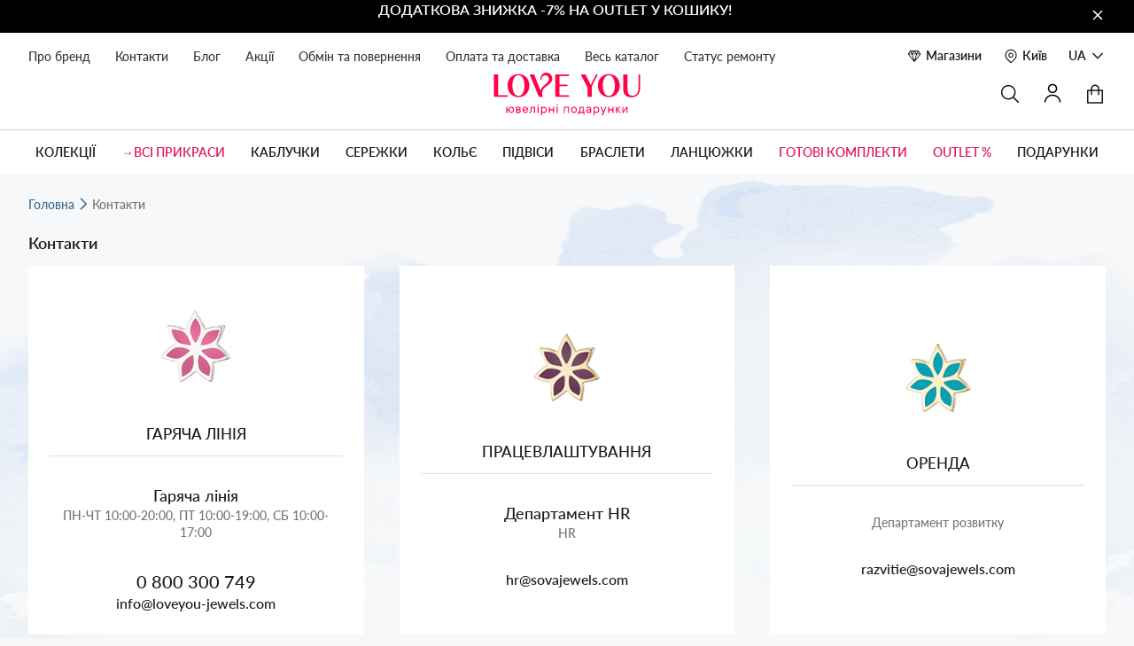

--- FILE ---
content_type: text/html; charset=UTF-8
request_url: https://loveyou-jewels.com/contacts/
body_size: 98155
content:
 <!DOCTYPE html> <html xml:lang="uk" lang="uk" prefix="og: http://ogp.me/ns#"> <head> <!-- Google Tag Manager --> <script data-skip-moving="true">(function(w,d,s,l,i){w[l]=w[l]||[];w[l].push({'gtm.start': new Date().getTime(),event:'gtm.js'});var f=d.getElementsByTagName(s)[0], j=d.createElement(s),dl=l!='dataLayer'?'&l='+l:'';j.async=true;j.src= 'https://www.googletagmanager.com/gtm.js?id='+i+dl;f.parentNode.insertBefore(j,f); })(window,document,'script','dataLayer','GTM-TGL6ZC3');</script> <!-- End Google Tag Manager --> <!-- Global site tag (gtag.js) - Google Ads: 440849847 --> <script async src="https://www.googletagmanager.com/gtag/js?id=AW-440849847" data-skip-moving="true"></script> <script data-skip-moving="true"> window.dataLayer = window.dataLayer || []; function gtag(){dataLayer.push(arguments);} gtag('js', new Date()); gtag('config', 'AW-440849847'); </script>  <!-- Facebook Pixel Code --> <script data-skip-moving="true"> !function(f,b,e,v,n,t,s) {if(f.fbq)return;n=f.fbq=function() {n.callMethod? n.callMethod.apply(n,arguments):n.queue.push(arguments)} ; if(!f._fbq)f._fbq=n;n.push=n;n.loaded=!0;n.version='2.0'; n.queue=[];t=b.createElement(e);t.async=!0; t.src=v;s=b.getElementsByTagName(e)[0]; s.parentNode.insertBefore(t,s)}(window, document,'script', 'https://connect.facebook.net/en_US/fbevents.js'); fbq('init', '309154664012382'); fbq('track', 'PageView'); </script> <noscript><img height="1" width="1" style="display:none" src="https://www.facebook.com/tr?id=309154664012382&ev=PageView&noscript=1" /></noscript> <script data-skip-moving="true"> (function(i,s,o,g,r,a,m){ i["esSdk"] = r; i[r] = i[r] || function() { (i[r].q = i[r].q || []).push(arguments) }, a=s.createElement(o), m=s.getElementsByTagName(o)[0]; a.async=1; a.src=g; m.parentNode.insertBefore(a,m)} ) (window, document, "script", "https://esputnik.com/scripts/v1/public/scripts?apiKey=eyJhbGciOiJSUzI1NiJ9.[base64].dJQsQ1qex5g4eAFIcQf600i6KKSaI5olJRg2txuoYAJqFJO4Hp2yJTexNS39d5DxtvRd3M6OZmsOn1ddMsCqKQ&domain=B3A479A2-B7C4-46C9-A6A2-B33DD348C11A", "es"); es("pushOn"); </script> <!-- End Facebook Pixel Code --> <script data-skip-moving="true">window.dataLayer = window.dataLayer || [];dataLayer.push({"ecomm_itemid":"","ecomm_pagetype":"other","ecomm_totalvalue":""});</script> <title>Контакти - інформація про ювелірний будинок Love You Jewels.</title> <meta http-equiv="X-UA-Compatible" content="IE=edge"/> <meta name="viewport" content="width=device-width,user-scalable=no,initial-scale=1,maximum-scale=1,minimum-scale=1"> <meta name="author" content=""> <meta name="csrf-token" content="914c39225323b6c5ebcbb49ba465e6e8"> <link rel="shortcut icon" type="image/x-icon" href="/favicon2.ico"/> <link rel="stylesheet" href="/local/templates/love-you/dist/app.css?1766262697" crossOrigin="anonymous"> <meta property="og:locale" content="uk_UA"/> <meta property="og:image" content="https://loveyou-jewels.com/local/templates/love-you/images/no_photo.png"/> <meta property="og:image:secure_url" content="https://loveyou-jewels.com/local/templates/love-you/images/no_photo.png"/> <meta property="og:image:width" content="300" /> <meta property="og:image:height" content="300" /> <meta property="og:url" content= "https://loveyou-jewels.com/contacts/" /><meta property="og:type" content="article"/> <meta http-equiv="Content-Type" content="text/html; charset=UTF-8" /> <meta name="robots" content="index, follow" /> <meta name="description" content="Ювелірний інтернет-магазин Love You Jewels - ювелірні прикраси, кільця, сережки, підвіси. Контакти." /> <link rel="canonical" href="https://loveyou-jewels.com/contacts/" /> <script type="text/javascript" data-skip-moving="true">(function(w, d, n) {var cl = "bx-core";var ht = d.documentElement;var htc = ht ? ht.className : undefined;if (htc === undefined || htc.indexOf(cl) !== -1){return;}var ua = n.userAgent;if (/(iPad;)|(iPhone;)/i.test(ua)){cl += " bx-ios";}else if (/Windows/i.test(ua)){cl += ' bx-win';}else if (/Macintosh/i.test(ua)){cl += " bx-mac";}else if (/Linux/i.test(ua) && !/Android/i.test(ua)){cl += " bx-linux";}else if (/Android/i.test(ua)){cl += " bx-android";}cl += (/(ipad|iphone|android|mobile|touch)/i.test(ua) ? " bx-touch" : " bx-no-touch");cl += w.devicePixelRatio && w.devicePixelRatio >= 2? " bx-retina": " bx-no-retina";var ieVersion = -1;if (/AppleWebKit/.test(ua)){cl += " bx-chrome";}else if (/Opera/.test(ua)){cl += " bx-opera";}else if (/Firefox/.test(ua)){cl += " bx-firefox";}ht.className = htc ? htc + " " + cl : cl;})(window, document, navigator);</script> <link href="/local/templates/love-you/css/editor.css?17618516631512" type="text/css" data-template-style="true" rel="stylesheet" /> <link href="/local/templates/love-you/template_styles.css?1756366914413" type="text/css" data-template-style="true" rel="stylesheet" />  <script type="application/ld+json">{"@context":"https:\/\/schema.org","@type":"Organization","name":"","brand":"LOVE YOU","address":{"@type":"PostalAddress","addressLocality":"","postalCode":"","streetAddress":""},"telephone":"","email":"","url":"https:\/\/loveyou-jewels.com","logo":"https:\/\/loveyou-jewels.com\/local\/templates\/love-you\/images\/no_photo.png"}</script> <script type="application/ld+json">{"@context":"https:\/\/schema.org","@type":"WebSite","@id":"https:\/\/loveyou-jewels.com\/#website","name":"","url":"https:\/\/loveyou-jewels.com\/","potentialAction":{"@type":"SearchAction","target":"https:\/\/loveyou-jewels.com\/search\/?q={search_term_string}","query-input":"required name=search_term_string"}}</script> <script type="application/ld+json">{"@context":"http:\/\/schema.org","@type":"JewelryStore","name":"","description":"Jewelry, gold jewelry in the online store","telephone":"","openingHours":["Mo-Th 10:00-20:00","Fr 10:00-19:00","Sa 10:00-17:00"]}</script> <link rel="alternate" hreflang="uk-ua" href="https://loveyou-jewels.com/contacts/" /> <link rel="alternate" hreflang="ru-ua" href="https://loveyou-jewels.com/ru/contacts/" /> <link rel="alternate" hreflang="x-default" href="https://loveyou-jewels.com/contacts/" /> <link href="https://fonts.googleapis.com/css?family=Montserrat:100,200,300,600,700,900" rel="stylesheet"> <link disabled href="/local/templates/love-you/fonts/lato/latoregular.woff2" rel="preload" as="font" type="font/woff2" crossorigin> <link disabled href="/local/templates/love-you/fonts/lato/latomedium.woff2" rel="preload" as="font" type="font/woff2" crossorigin> <link disabled href="/local/templates/love-you/fonts/lato/latosemibold.woff2" rel="preload" as="font" type="font/woff2" crossorigin> <link disabled href="/local/templates/love-you/fonts/lato/latobold.woff2" rel="preload" as="font" type="font/woff2" crossorigin> <meta name="facebook-domain-verification" content="la8wj3gbyptnc534rq53pk5n0jiyje" /> </head> <body> <!-- Google Tag Manager (noscript) --> <noscript><iframe src="https://www.googletagmanager.com/ns.html?id=GTM-TGL6ZC3" height="0" width="0" style="display:none;visibility:hidden"></iframe></noscript> <!-- End Google Tag Manager (noscript) --> <div id="panel"></div> <div data-vue="TopMessageBanner" data-result='[{"id":195379,"name":"\u0417\u043d\u0438\u0436\u043a\u0438","detailPage":"\/top_message_banner\/kompleksna-sriblo\/","previewText":"\u003Ch3\u003E\u0414\u041e\u0414\u0410\u0422\u041a\u041e\u0412\u0410 \u0417\u041d\u0418\u0416\u041a\u0410 -7%\u0026nbsp;\u041d\u0410 OUTLET \u0423 \u041a\u041e\u0428\u0418\u041a\u0423!\u0026nbsp;\u003C\/h3\u003E","detailText":"\u003Ch3\u003E\u0414\u041e\u0414\u0410\u0422\u041a\u041e\u0412\u0410 \u0417\u041d\u0418\u0416\u041a\u0410 -7%\u0026nbsp;\u041d\u0410 OUTLET \u0423 \u041a\u041e\u0428\u0418\u041a\u0423!\u0026nbsp;\u003C\/h3\u003E","article":195379,"colorRGB":"#000000","link":"\/catalog\/Sale\/","timeout":"10"},{"id":179290,"name":"\u0417\u043d\u0438\u0436\u043a\u0430 7%","detailPage":"\/top_message_banner\/znizhka-3\/","previewText":"\u003Cb\u003E\u0414\u043e\u0434\u0430\u0442\u043a\u043e\u0432\u0430 \u0437\u043d\u0438\u0436\u043a\u0430 7% \u043f\u0440\u0438 \u0441\u043f\u043b\u0430\u0442\u0456 \u0437\u0430\u043c\u043e\u0432\u043b\u0435\u043d\u043d\u044f \u043e\u043d\u043b\u0430\u0439\u043d \u043d\u0430 \u0441\u0430\u0439\u0442\u0456!\u003C\/b\u003E","detailText":"\u003Cb\u003E\u0414\u043e\u0434\u0430\u0442\u043a\u043e\u0432\u0430 \u0437\u043d\u0438\u0436\u043a\u0430 7% \u043f\u0440\u0438 \u0441\u043f\u043b\u0430\u0442\u0456 \u0437\u0430\u043c\u043e\u0432\u043b\u0435\u043d\u043d\u044f \u043e\u043d\u043b\u0430\u0439\u043d \u043d\u0430 \u0441\u0430\u0439\u0442\u0456!\u003C\/b\u003E","article":179290,"colorRGB":"#000000","link":"javascript: void(0)","timeout":"5"},{"id":195267,"name":"\u041e\u0427","detailPage":"\/top_message_banner\/och\/","previewText":"\u003Cb\u003E\u0421\u043f\u043b\u0430\u0447\u0443\u0439 \u0447\u0430\u0441\u0442\u0438\u043d\u0430\u043c\u0438 \u0434\u043e 20 \u043c\u0456\u0441 \u0431\u0435\u0437 \u043f\u0435\u0440\u0435\u043f\u043b\u0430\u0442.\u003C\/b\u003E","detailText":"\u003Cb\u003E\u0421\u043f\u043b\u0430\u0447\u0443\u0439 \u0447\u0430\u0441\u0442\u0438\u043d\u0430\u043c\u0438 \u0434\u043e 20 \u043c\u0456\u0441 \u0431\u0435\u0437 \u043f\u0435\u0440\u0435\u043f\u043b\u0430\u0442.\u003C\/b\u003E","article":195267,"colorRGB":"#000000","link":"javascript: void(0)","timeout":"7"}]'></div>   <!-- <div class="container">--> <!-- <div data-vue="FooterMiniBanner" class="footer-mini-banner" data-result='--><!--'></div>--> <!-- </div>--> <!--:result='--><!--'--> <!--<div data-vue="enter-cabinet" class="enter-cabinet">--><!--</div>--><div class="bg-white"> <div class="container"> <div class="header-top"> <div class="header-top-menu"> <a class="header-top-menu__link" href="/about/">Про бренд</a> <a class="header-top-menu__link" href="/contacts/">Контакти</a> <a class="header-top-menu__link" href="/blog/">Блог</a> <a class="header-top-menu__link" href="/actions/">Акції</a> <a class="header-top-menu__link" href="/obmin-ta-povernennya/">Обмін та повернення</a> <a class="header-top-menu__link" href="/dostavka-i-oplata/">Оплата та доставка</a> <a class="header-top-menu__link" href="/catalog/vsi-prikrasi/">Весь каталог</a> <a class="header-top-menu__link" href="/repair-service/">Статус ремонту</a> </div> <div class="header-top__elements"> <a class="header-top__link" href="/magazini/"> <svg><use xlink:href="#svg-diamond"></use></svg> Магазини </a> <div data-vue="Cities"></div> <div data-vue="DefLang"></div> </div> </div> <header class="header"> <div class="header-mobile"> <div data-vue="MenuMobile" data-result='{"items":[],"message":{"catalogTitle":"\u041a\u0430\u0442\u0430\u043b\u043e\u0433 \u043f\u0440\u0438\u043a\u0440\u0430\u0441","freeCall":"\u003Cbr\/\u003E \u003Cstrong\u003E \u0427\u0430\u0441 \u0440\u043e\u0431\u043e\u0442\u0438:\u003Cstrong\u003E \u003Cbr\/\u003E \u041f\u041d-\u0427\u0422 \u0441 9:00 \u0434\u043e 18:00 \u003Cbr\/\u003E \u041f\u0422 \u0437 9:00 \u0434\u043e 17:00 \u003Cbr\/\u003E"},"links":{"mainPage":{"href":"\/","name":"","items":null,"depth":null},"cabinet":{"href":"\/personal\/","name":"\u0412\u0445\u0456\u0434 \u0432 \u043a\u0430\u0431\u0456\u043d\u0435\u0442","items":null,"depth":null},"shops":{"href":"\/magazini\/","name":"\u041c\u0430\u0433\u0430\u0437\u0438\u043d\u0438","items":null,"depth":null},"phone":{"href":"tel:0800300749","name":"080 030 07 49","items":null,"depth":null}},"isAuthorized":false}'></div> <div data-vue="SearchEngineTop" data-result='{"page":{"href":"\/search\/"},"ajax":{"url":"\/ajax\/","data":{"action":"search","ajax":"y","lang":"ua","LANGUAGE_ID":"ua"},"searchName":"q","delay":100},"placeholder":"\u041f\u043e\u0448\u0443\u043a","messages":{"lostPage":"\u0410 \u044f\u043a \u0412\u0438 \u0441\u044e\u0434\u0438 \u043f\u043e\u0442\u0440\u0430\u043f\u0438\u043b\u0438? \u041d\u0430\u043f\u0435\u0432\u043d\u043e \u0448\u0443\u043a\u0430\u043b\u0438 \u0449\u043e\u0441\u044c \u0456\u043d\u0448\u0435? (ua)"}}'></div> <div id="search-engine-top-mobile"></div> </div> <a class="header-logo" href="/"> <svg><use xlink:href="#svg_logo_ukr"></use></svg> </a> <div class="header-elements"> <div id="search-engine-top-desktop"></div> <div data-vue="Entry"></div> <div data-vue="SmallBasket"></div> </div> </header> </div> </div> <div class="menu-wrapper"> <div class="container"> <div data-vue="Menu"></div> </div> </div> <!--<div class="menu-wrapper">--> <!-- <div class="navigation">--> <!-- <div data-vue="vue-menu" data-result='--><!--' data-messages='--><!--'></div>--> <!-- </div>--> <!--</div>--> <div class="page-wrapper"> <div class="container"> <div class="bread-crumbs"><a class="bread-crumbs__link" href="/" title="Головна" itemprop="url"> Головна<svg class="bread-crumbs__icon"> <use xlink:href="#svg-arrow-right"></use> </svg></a><span class="bread-crumbs__link">Контакти</span></div><script type="application/ld+json">{"@context":"https:\/\/schema.org","@type":"BreadcrumbList","itemListElement":[{"@type":"ListItem","position":1,"item":{"@id":"https:\/\/loveyou-jewels.com\/","name":"\u0413\u043e\u043b\u043e\u0432\u043d\u0430"}},{"@type":"ListItem","position":2,"item":{"@id":"https:\/\/loveyou-jewels.com\/contacts\/","name":"\u041a\u043e\u043d\u0442\u0430\u043a\u0442\u0438"}}]}</script> <link rel="stylesheet" href="/local/templates/love-you/dist/contacts.css?1761851663"> <div data-vue="Contacts" data-result='{"items":[{"id":163395,"name":"\u0417 \u043f\u0438\u0442\u0430\u043d\u044c \u0441\u0435\u0440\u0432\u0456\u0441\u0443","detailPage":"\/contacts\/","article":163395,"attributes":{"id":"bx_2618107327_163395"},"picture":{"src":"\/upload\/resize_cache\/imagick\/iblock\/671\/900x400q100-k6uvmcf9vq9nbgxdhkt7v4xiymtehuoh.webp","alt":"\u0417 \u043f\u0438\u0442\u0430\u043d\u044c \u0441\u0435\u0440\u0432\u0456\u0441\u0443","width":900,"height":392,"isPicturePlug":false},"phone":"0 800 300 749","email":"info@loveyou-jewels.com","namePersone":"","position":"","type":"wide"},{"id":163394,"name":"\u0413\u0430\u0440\u044f\u0447\u0430 \u043b\u0456\u043d\u0456\u044f","detailPage":"\/contacts\/","article":163394,"attributes":{"id":"bx_2618107327_163394"},"picture":{"src":"\/upload\/resize_cache\/imagick\/iblock\/c62\/110x160q100-o86y117c1pk2yzu3wbbzk1n3eb1tdeel.webp","alt":"\u0413\u0430\u0440\u044f\u0447\u0430 \u043b\u0456\u043d\u0456\u044f","width":110,"height":134,"isPicturePlug":false},"phone":"0 800 300 749","email":"info@loveyou-jewels.com","namePersone":"\u0413\u0430\u0440\u044f\u0447\u0430 \u043b\u0456\u043d\u0456\u044f","position":"\u041f\u041d-\u0427\u0422 10:00-20:00, \u041f\u0422 10:00-19:00, \u0421\u0411 10:00-17:00","type":"normal"},{"id":163393,"name":"\u041f\u0440\u0430\u0446\u0435\u0432\u043b\u0430\u0448\u0442\u0443\u0432\u0430\u043d\u043d\u044f","detailPage":"\/contacts\/","article":163393,"attributes":{"id":"bx_2618107327_163393"},"picture":{"src":"\/upload\/resize_cache\/imagick\/iblock\/b6a\/110x160q100-0s39jg5uv27kl3h9d30mb4r27fkispw3.webp","alt":"\u041f\u0440\u0430\u0446\u0435\u0432\u043b\u0430\u0448\u0442\u0443\u0432\u0430\u043d\u043d\u044f","width":110,"height":128,"isPicturePlug":false},"phone":"","email":"hr@sovajewels.com","namePersone":"\u0414\u0435\u043f\u0430\u0440\u0442\u0430\u043c\u0435\u043d\u0442 HR","position":"HR","type":"normal"},{"id":163392,"name":"\u041e\u0440\u0435\u043d\u0434\u0430","detailPage":"\/contacts\/","article":163392,"attributes":{"id":"bx_2618107327_163392"},"picture":{"src":"\/upload\/resize_cache\/imagick\/iblock\/100\/110x160q100-uwdbuu99nun971cn2hahtbcxi3xv3ajz.webp","alt":"\u041e\u0440\u0435\u043d\u0434\u0430","width":110,"height":128,"isPicturePlug":false},"phone":"","email":"razvitie@sovajewels.com","namePersone":"","position":"\u0414\u0435\u043f\u0430\u0440\u0442\u0430\u043c\u0435\u043d\u0442 \u0440\u043e\u0437\u0432\u0438\u0442\u043a\u0443","type":"normal"}],"pagination":{"pagingKey":"page","pageCount":1,"pageNumber":1,"pageSize":12,"elementsCount":"4","totalElementsCount":4},"messages":{"title":"\u041a\u043e\u043d\u0442\u0430\u043a\u0442\u0438"}}'></div>  </div> </div> <div class="container"> <div data-vue="SeoText"></div> </div> <footer class="footer"> <div class="container"> <div class="footer__top"> <div class="footer-logo"><svg><use xlink:href="#svg-logo"></use></svg></div> <div class="footer-menu"> <div class="footer-menu__block"> <h5 class="footer-menu__title footer-menu__title-js"> Каталог <svg><use xlink:href="#svg-arrow-down"></use></svg> </h5> <ul class="footer-menu__items"> <li class="footer-menu__item"> <a href="/catalog/">Весь каталог</a> </li> <li class="footer-menu__item"> <a href="/catalog/koltsa/">Персні</a> </li> <li class="footer-menu__item"> <a href="/catalog/sergi/">Сережки</a> </li> <li class="footer-menu__item"> <a href="/catalog/podvesy/">Підвіси</a> </li> <li class="footer-menu__item"> <a href="/catalog/kole/">Кольє</a> </li> <li class="footer-menu__item"> <a href="/catalog/tsepochki/">Ланцюжки</a> </li> <li class="footer-menu__item"> <a href="/catalog/braslety/">Браслети</a> </li> </ul> </div> <div class="footer-menu__block"> <h5 class="footer-menu__title footer-menu__title-js"> Про компанію <svg><use xlink:href="#svg-arrow-down"></use></svg> </h5> <ul class="footer-menu__items"> <li class="footer-menu__item"> <a href="/about/">Про бренд</a> </li> <li class="footer-menu__item"> <a href="/news/">Новини</a> </li> <li class="footer-menu__item"> <a href="/blog/">Блог</a> </li> <li class="footer-menu__item"> <a href="/actions/">Акції</a> </li> <li class="footer-menu__item"> <a href="/contacts/">Контакти</a> </li> </ul> </div> <div class="footer-menu__block"> <h5 class="footer-menu__title footer-menu__title-js"> Для Клієнтів <svg><use xlink:href="#svg-arrow-down"></use></svg> </h5> <ul class="footer-menu__items"> <li class="footer-menu__item"> <a href="/svit-love-you/">Світ Love You</a> </li> <li class="footer-menu__item"> <a href="/dostavka-i-oplata/">Оплата та доставка</a> </li> <li class="footer-menu__item"> <a href="/public-offer/">Договір оферти</a> </li> <li class="footer-menu__item"> <a href="/magazini/">Магазини</a> </li> <li class="footer-menu__item"> <a href="/bonuscard/">Бонусна картка</a> </li> </ul> </div> <div class="footer-menu__block footer-menu__block-reset"> <h5 class="footer-contact__title"> Контакти </h5> <a class="footer-menu__phone" href="tel:0800 300 749">0 800 300 749</a> <span class="footer-menu__small-text">безкоштовно з мобільного</span> <a class="footer-menu__location" href="/magazini/"> <svg xmlns="http://www.w3.org/2000/svg" width="16" height="16" viewBox="0 0 16 16" fill="none"> <path fill-rule="evenodd" clip-rule="evenodd" d="M3.87768 2.80725C3.95324 2.70679 4.07163 2.64771 4.19733 2.64771H11.8095C11.9354 2.64771 12.054 2.70698 12.1295 2.80771L14.4152 5.85532C14.5247 6.00126 14.5215 6.20276 14.4076 6.3452L8.31235 13.9642C8.23644 14.0591 8.12151 14.1144 8 14.1144C7.87849 14.1144 7.76356 14.0591 7.68765 13.9642L1.59241 6.3452C1.47832 6.20259 1.47532 6.00081 1.58511 5.85486L3.87768 2.80725ZM4.39697 3.44771L2.7062 5.69532H5.7053C5.71141 5.69518 5.7175 5.69518 5.72358 5.69532H10.2764C10.2825 5.69518 10.2886 5.69518 10.2947 5.69532H13.2952L11.6095 3.44771H4.39697ZM13.263 6.49532H10.5833L8.97553 11.8546L13.263 6.49532ZM8 12.3223L9.7481 6.49532H6.2519L8 12.3223ZM5.41667 6.49532H2.73701L7.02447 11.8546L5.41667 6.49532Z" fill="white"/> <path fill-rule="evenodd" clip-rule="evenodd" d="M4.01909 2.68958C4.21686 2.59114 4.45698 2.67166 4.55542 2.86943L5.78339 5.33647L7.68 2.80767C7.75554 2.70695 7.87409 2.64767 8 2.64767C8.1259 2.64767 8.24445 2.70695 8.32 2.80767L10.2174 5.33752L11.4517 2.86879C11.5505 2.67119 11.7908 2.5911 11.9884 2.6899C12.186 2.7887 12.2661 3.02897 12.1673 3.22656L10.6435 6.27418C10.5815 6.39817 10.4597 6.48122 10.3216 6.49367C10.1836 6.50612 10.0489 6.4462 9.96571 6.33529L8 3.71434L6.03428 6.33529C5.95103 6.4463 5.81619 6.50623 5.678 6.49364C5.53981 6.48106 5.41802 6.39775 5.35619 6.27353L3.83924 3.22591C3.7408 3.02814 3.82132 2.78802 4.01909 2.68958Z" fill="white"/> </svg> Магазини </a> <div class="footer-menu-work"> <h5 class="footer-menu-work__title"> Графік роботи: </h5> <p class="footer-menu-work__item"><span>ПН-ЧТ:</span> 10:00-20:00</p> <p class="footer-menu-work__item"><span>ПТ:</span> 10:00-19:00</p> <p class="footer-menu-work__item"><span>СБ:</span> &nbsp;10:00-17:00</p> </div> <div data-vue="DefSubscribe"></div> </div> </div> </div> <!-- rjvg --> <div class="footer__bottom"> <div class="footer__social"><a target="_blank" href="https://www.facebook.com/loveyoujewelryhouse" rel="nofollow"><svg><use xlink:href="#svg-facebook"></use></svg></a> <a target="_blank" href="https://www.instagram.com/loveyou_jewels/" rel="nofollow"><svg><use xlink:href="#svg-instagram"></use></svg></a> <a target="_blank" href="https://www.youtube.com/channel/UCbrbX2ywe1YOE5sqWcKxYUQ/playlists/" rel="nofollow"><svg><use xlink:href="#svg-youtube"></use></svg></a> <a target="_blank" href="https://t.me/+ex7VI4E_8cVjNzNi" rel="nofollow"><svg><use xlink:href="#svg-telegram"></use></svg></a> <a target="_blank" href="https://www.tiktok.com/@love_you_ukr?_t=8rzGlLcxR3t&_r=1&fbclid=PAZXh0bgNhZW0CMTEAAadOBpkRvUAmf8kALR2y7XajrZZO3Yzu9CvpwjMAObKHA1WMb6e7aRO6vhlGxA_aem_oSblFTP_M4RO6AzecfZ2IA" rel="nofollow"><svg><use xlink:href="#svg-tiktok"></use></svg></a></div> <div class="footer__developers"> <a class="footer__design" href="https://sense.pro/" rel="nofollow" target="_blank"> <svg width="50" height="36" viewBox="0 0 50 36" fill="none" xmlns="http://www.w3.org/2000/svg"> <path fill-rule="evenodd" clip-rule="evenodd" d="M20.0458 10.4945V8.2999L49.5745 0.633179L49.5744 28.4128H45.5509V25.3059H42.2289V21.6488H45.2178V18.6451H42.2289V15.5325H45.3439V12.4471H39.0059V28.4129H35.5158C36.2243 28.2215 36.7575 27.8483 37.1154 27.2933C37.6675 26.4402 37.9436 25.2636 37.9436 23.7633C37.9436 23.0191 37.8506 22.3899 37.6645 21.8757C37.4785 21.3554 37.2324 20.9017 36.9263 20.5145C36.6202 20.1213 36.2841 19.7492 35.918 19.3983L34.0905 17.6287C33.7363 17.2899 33.4993 16.9905 33.3793 16.7303C33.2592 16.4702 33.1992 16.2282 33.1992 16.0044C33.1992 15.7805 33.2562 15.599 33.3702 15.4599C33.4903 15.3147 33.6763 15.2421 33.9284 15.2421C34.1385 15.2421 34.3036 15.3026 34.4236 15.4236C34.5496 15.5445 34.6126 15.714 34.6126 15.9317V17.0298H37.8356C37.8356 15.4387 37.5295 14.2529 36.9173 13.4725C36.3111 12.6921 35.2818 12.3019 33.8294 12.3019C32.641 12.3019 31.7317 12.6588 31.1016 13.3727C30.4774 14.0865 30.1653 15.1241 30.1653 16.4853C30.1653 17.7861 30.6964 18.9415 31.7587 19.9518L33.1812 21.313C33.6013 21.7124 33.9284 22.0633 34.1625 22.3657C34.4025 22.6621 34.5706 22.9768 34.6667 23.3095C34.7627 23.6361 34.8107 24.0445 34.8107 24.5345C34.8107 24.9217 34.7536 25.2001 34.6396 25.3694C34.5316 25.5389 34.3336 25.6235 34.0455 25.6235C33.7694 25.6235 33.5743 25.5207 33.4603 25.315C33.3522 25.1033 33.2982 24.8129 33.2982 24.4438V22.4474H30.1653V24.0082C30.1653 25.5933 30.4834 26.7488 31.1196 27.4748C31.5227 27.9305 32.0843 28.2432 32.8043 28.4129H29.0849V12.4471H26.024V20.097L24.5655 12.4471H21.3066V28.4129H20.2532V25.3059H16.9313V21.6488H19.9202V18.6451H16.9313V15.5325H20.0463V12.4471H13.7083V28.4185H10.1967C10.9159 28.229 11.4562 27.8539 11.8178 27.2933C12.3699 26.4402 12.646 25.2636 12.646 23.7633C12.646 23.0191 12.5529 22.3899 12.3669 21.8757C12.1809 21.3554 11.9348 20.9017 11.6287 20.5145C11.3226 20.1213 10.9865 19.7492 10.6204 19.3983L8.79285 17.6287C8.43872 17.2899 8.20166 16.9905 8.08158 16.7303C7.96158 16.4702 7.90156 16.2282 7.90156 16.0044C7.90156 15.7805 7.95857 15.599 8.07261 15.4599C8.19261 15.3147 8.37872 15.2421 8.63079 15.2421C8.84087 15.2421 9.00587 15.3026 9.12595 15.4236C9.25198 15.5445 9.31499 15.714 9.31499 15.9317V17.0298H12.5379C12.5379 15.4387 12.2319 14.2529 11.6197 13.4725C11.0135 12.6921 9.9842 12.3019 8.53174 12.3019C7.34339 12.3019 6.43412 12.6588 5.80393 13.3727C5.17974 14.0865 4.86765 15.1241 4.86765 16.4853C4.86765 17.7861 5.3988 18.9415 6.46113 19.9518L7.88356 21.313C8.30364 21.7124 8.63079 22.0633 8.86483 22.3657C9.10491 22.6621 9.27301 22.9768 9.36904 23.3095C9.46499 23.6361 9.51301 24.0445 9.51301 24.5345C9.51301 24.9217 9.45603 25.2001 9.34198 25.3694C9.23396 25.5389 9.03587 25.6235 8.74785 25.6235C8.47174 25.6235 8.27666 25.5207 8.16261 25.315C8.0546 25.1033 8.00063 24.8129 8.00063 24.4438V22.4474H4.86765V24.0082C4.86765 25.5933 5.18574 26.7488 5.82193 27.4748C6.22963 27.9357 6.7994 28.2502 7.53123 28.4185H0.120514V4.12785L20.0458 10.4945ZM24.4036 20.4328L25.9869 28.4129H24.4036V20.4328ZM4.86549 30.5174V34.4761H5.77261V33.1993H6.56911C6.82355 33.1993 7.04296 33.1361 7.22733 33.0097C7.4154 32.8796 7.56106 32.7123 7.6643 32.5079C7.77124 32.3034 7.82471 32.0879 7.82471 31.8611C7.82471 31.6939 7.79337 31.5303 7.73068 31.3705C7.66799 31.2107 7.57949 31.0676 7.46518 30.9412C7.35087 30.8111 7.21443 30.7089 7.05587 30.6345C6.90099 30.5565 6.72953 30.5174 6.54146 30.5174H4.86549ZM6.5138 32.402H5.77261V31.3203H6.48061C6.55068 31.3203 6.61705 31.3389 6.67974 31.3761C6.74611 31.4133 6.79958 31.4727 6.84015 31.5545C6.8844 31.6325 6.90653 31.7329 6.90653 31.8556C6.90653 31.9745 6.88808 32.0749 6.85121 32.1566C6.81434 32.2384 6.7664 32.2997 6.7074 32.3406C6.6484 32.3815 6.58387 32.402 6.5138 32.402ZM8.83722 30.5174V34.4761H9.74428V33.1993H10.3582L11.1105 34.4761H12.1117L11.2488 33.0041C11.3816 32.9297 11.4959 32.835 11.5917 32.7197C11.6876 32.6008 11.7613 32.4689 11.813 32.3239C11.8646 32.1753 11.8905 32.0191 11.8905 31.8556C11.8905 31.692 11.8572 31.5303 11.7909 31.3705C11.7282 31.2107 11.6397 31.0676 11.5254 30.9412C11.4111 30.8111 11.2746 30.7089 11.1161 30.6345C10.9612 30.5565 10.7916 30.5174 10.6072 30.5174H8.83722ZM10.574 32.402H9.74428V31.3203H10.5463C10.6164 31.3203 10.6828 31.3426 10.7455 31.3872C10.8082 31.4318 10.8598 31.495 10.9003 31.5768C10.9446 31.6549 10.9667 31.7477 10.9667 31.8556C10.9667 31.9633 10.9482 32.0581 10.9114 32.1399C10.8745 32.2217 10.8266 32.2867 10.7676 32.335C10.7123 32.3797 10.6478 32.402 10.574 32.402ZM13.9486 34.3422C14.1882 34.4537 14.4555 34.5095 14.7505 34.5095C15.0345 34.5095 15.2945 34.4556 15.5305 34.3478C15.7702 34.2363 15.9785 34.0877 16.1556 33.9017C16.3325 33.7122 16.469 33.4985 16.5648 33.2606C16.6607 33.0227 16.7086 32.7718 16.7086 32.5079C16.7086 32.2589 16.6625 32.0154 16.5704 31.7775C16.4782 31.5359 16.3454 31.3185 16.1721 31.1252C16.0025 30.9319 15.7979 30.7795 15.5582 30.668C15.3221 30.5528 15.0585 30.4951 14.7671 30.4951C14.4832 30.4951 14.2214 30.549 13.9817 30.6569C13.7421 30.7646 13.5337 30.9133 13.3567 31.1029C13.1834 31.2887 13.047 31.5006 12.9474 31.7385C12.8515 31.9764 12.8036 32.2273 12.8036 32.4912C12.8036 32.7477 12.8497 32.9967 12.9418 33.2383C13.034 33.4761 13.1649 33.6917 13.3346 33.885C13.5079 34.0746 13.7125 34.227 13.9486 34.3422ZM13.7936 32.9484C13.7494 32.8034 13.7273 32.6547 13.7273 32.5023C13.7273 32.3537 13.7476 32.2087 13.7882 32.0674C13.8324 31.9225 13.8969 31.7942 13.9817 31.6827C14.0702 31.5675 14.1771 31.4765 14.3025 31.4095C14.4316 31.3426 14.5828 31.3092 14.7561 31.3092C14.9183 31.3092 15.064 31.3408 15.1931 31.404C15.3221 31.4671 15.4309 31.5564 15.5194 31.6716C15.6079 31.7831 15.6743 31.9094 15.7186 32.0507C15.7628 32.192 15.7849 32.3388 15.7849 32.4912C15.7849 32.6398 15.7628 32.7867 15.7186 32.9317C15.678 33.0729 15.6153 33.2011 15.5305 33.3164C15.4457 33.4316 15.3387 33.5245 15.2097 33.5951C15.0806 33.6621 14.9294 33.6955 14.7561 33.6955C14.5902 33.6955 14.4427 33.6621 14.3136 33.5951C14.1845 33.5282 14.0758 33.439 13.9873 33.3275C13.9025 33.216 13.8379 33.0896 13.7936 32.9484ZM17.7582 30.5174V34.4761H19.224C19.6186 34.4761 19.9616 34.3943 20.2529 34.2307C20.5479 34.0672 20.7765 33.8367 20.9387 33.5393C21.101 33.242 21.1821 32.8926 21.1821 32.4912C21.1821 32.1269 21.1084 31.7961 20.9609 31.4987C20.8134 31.1977 20.594 30.9597 20.3027 30.7851C20.0151 30.6066 19.6555 30.5174 19.224 30.5174H17.7582ZM20.1367 31.8834C20.2178 32.0581 20.2584 32.2607 20.2584 32.4912C20.2584 32.7142 20.2178 32.9168 20.1367 33.0989C20.0556 33.2773 19.9376 33.4185 19.7827 33.5226C19.6315 33.623 19.4453 33.6732 19.224 33.6732H18.6654V31.3203H19.224C19.4417 31.3203 19.6279 31.3705 19.7827 31.4709C19.9376 31.5675 20.0556 31.705 20.1367 31.8834ZM23.1282 34.3534C23.3494 34.4575 23.6167 34.5095 23.9302 34.5095C24.2363 34.5095 24.498 34.4593 24.7156 34.3589C24.9369 34.2586 25.1175 34.1192 25.2577 33.9408C25.3978 33.7587 25.501 33.5486 25.5675 33.3108C25.6375 33.0729 25.6725 32.8164 25.6725 32.5413V30.5174H24.7654V32.5413C24.7654 32.6863 24.7506 32.8276 24.7211 32.9651C24.6917 33.1026 24.6455 33.2271 24.5828 33.3386C24.5202 33.4465 24.4354 33.5338 24.3284 33.6007C24.2215 33.6639 24.0887 33.6955 23.9302 33.6955C23.7753 33.6955 23.6444 33.6639 23.5375 33.6007C23.4342 33.5375 23.3494 33.452 23.283 33.3442C23.2167 33.2365 23.1687 33.1137 23.1392 32.9762C23.1097 32.835 23.0949 32.6901 23.0949 32.5413V30.5174H22.1879V32.5413C22.1879 32.8015 22.2192 33.0505 22.2818 33.2885C22.3482 33.5226 22.4497 33.7326 22.5861 33.9185C22.7262 34.1006 22.9069 34.2456 23.1282 34.3534ZM26.8068 31.7552C26.7183 31.9857 26.674 32.2217 26.674 32.4633C26.674 32.7161 26.7202 32.9651 26.8124 33.2104C26.9082 33.452 27.0409 33.6713 27.2106 33.8683C27.3839 34.0616 27.5886 34.2177 27.8246 34.3366C28.0643 34.4519 28.326 34.5095 28.61 34.5095C28.8275 34.5095 29.047 34.4742 29.2682 34.4036C29.4932 34.3293 29.6941 34.2233 29.8711 34.0857C30.0481 33.9482 30.1753 33.7829 30.2528 33.5896L29.5116 33.1491C29.46 33.2792 29.3844 33.3851 29.2848 33.4669C29.189 33.5449 29.0839 33.6025 28.9695 33.6397C28.8552 33.6769 28.7428 33.6955 28.6321 33.6955C28.4772 33.6955 28.3353 33.6639 28.2062 33.6007C28.0771 33.5338 27.9665 33.4445 27.8744 33.3331C27.7859 33.2216 27.7176 33.0933 27.6697 32.9484C27.6217 32.8034 27.5978 32.6529 27.5978 32.4968C27.5978 32.3555 27.6181 32.2142 27.6586 32.073C27.6992 31.9317 27.7619 31.8035 27.8467 31.6883C27.9315 31.5731 28.0384 31.482 28.1675 31.4151C28.2966 31.3445 28.4478 31.3092 28.621 31.3092C28.728 31.3092 28.8386 31.3259 28.9529 31.3593C29.0709 31.3891 29.1779 31.4429 29.2737 31.521C29.3733 31.5991 29.4526 31.7087 29.5116 31.85L30.2086 31.3593C30.0758 31.1029 29.873 30.8947 29.6001 30.7349C29.3309 30.575 29.012 30.4951 28.6432 30.4951C28.3334 30.4951 28.0569 30.5528 27.8135 30.668C27.5702 30.7795 27.3636 30.9301 27.194 31.1196C27.0244 31.3092 26.8953 31.521 26.8068 31.7552ZM33.0321 31.3203H34.2269V30.5174H30.9247V31.3203H32.125V34.4761H33.0321V31.3203ZM35.1953 30.5174V34.4761H36.1025V30.5174H35.1953ZM38.2973 34.3422C38.537 34.4537 38.8044 34.5095 39.0994 34.5095C39.3833 34.5095 39.6432 34.4556 39.8793 34.3478C40.119 34.2363 40.3273 34.0877 40.5043 33.9017C40.6813 33.7122 40.8177 33.4985 40.9136 33.2606C41.0094 33.0227 41.0574 32.7718 41.0574 32.5079C41.0574 32.2589 41.0113 32.0154 40.9191 31.7775C40.8269 31.5359 40.6942 31.3185 40.5209 31.1252C40.3513 30.9319 40.1466 30.7795 39.9069 30.668C39.6709 30.5528 39.4072 30.4951 39.1159 30.4951C38.832 30.4951 38.5702 30.549 38.3305 30.6569C38.0908 30.7646 37.8825 30.9133 37.7055 31.1029C37.5321 31.2887 37.3957 31.5006 37.2962 31.7385C37.2003 31.9764 37.1524 32.2273 37.1524 32.4912C37.1524 32.7477 37.1984 32.9967 37.2906 33.2383C37.3828 33.4761 37.5137 33.6917 37.6833 33.885C37.8567 34.0746 38.0613 34.227 38.2973 34.3422ZM38.1425 32.9484C38.0982 32.8034 38.076 32.6547 38.076 32.5023C38.076 32.3537 38.0963 32.2087 38.1369 32.0674C38.1812 31.9225 38.2457 31.7942 38.3305 31.6827C38.419 31.5675 38.5259 31.4765 38.6513 31.4095C38.7804 31.3426 38.9316 31.3092 39.1048 31.3092C39.2671 31.3092 39.4128 31.3408 39.5418 31.404C39.6709 31.4671 39.7797 31.5564 39.8682 31.6716C39.9567 31.7831 40.0231 31.9094 40.0673 32.0507C40.1116 32.192 40.1336 32.3388 40.1336 32.4912C40.1336 32.6398 40.1116 32.7867 40.0673 32.9317C40.0267 33.0729 39.964 33.2011 39.8793 33.3164C39.7944 33.4316 39.6875 33.5245 39.5584 33.5951C39.4294 33.6621 39.2782 33.6955 39.1048 33.6955C38.939 33.6955 38.7914 33.6621 38.6624 33.5951C38.5333 33.5282 38.4245 33.439 38.336 33.3275C38.2512 33.216 38.1867 33.0896 38.1425 32.9484ZM43.0142 34.4761V32.2124L44.8118 34.4761H45.553V30.5174H44.6459V32.848L42.8261 30.5174H42.1071V34.4761H43.0142Z" fill="white"/> </svg> <span>Designed by <br> Sense Production</span> </a> <a class="developed-by" href="https://www.aniart.com.ua/" rel="nofollow" target="_blank"> <span>Development</span> <span>by AniArt</span> </a> </div> <div class="footer__love-you">© 2020 LoveYou. All rights reserved</div> </div> </div> </footer> <div data-vue="Footer"></div> <div id="informText"></div>    <svg style="display: none"> <symbol id="svg-logo" viewBox="0 0 178 48"> <g clip-path="url(#clip0)"> <path d="M139.577 1.7002C131.787 1.7002 126.204 7.52036 126.204 15.8909C126.269 24.2615 131.787 30.0817 139.577 30.0817C147.368 30.0817 152.951 24.2615 152.951 15.8909C152.951 7.52036 147.368 1.7002 139.577 1.7002ZM139.577 28.5776C132.176 28.5776 132.176 15.8909 132.176 15.8909C132.176 15.8909 132.111 3.20428 139.577 3.20428C147.043 3.20428 147.043 15.8909 147.043 15.8909C147.043 15.8909 146.978 28.5776 139.577 28.5776Z" fill="white"/> <path d="M117.44 15.237L111.142 2.15796H105.235L113.544 18.3759L113.48 29.6893H118.738V16.9373L126.139 2.15796H123.997L117.44 15.237Z" fill="white"/> <path d="M177.75 2.15796H175.932V17.5912C175.932 26.6157 172.167 28.3814 168.921 28.3814C165.545 28.3814 162.364 27.662 162.364 20.207V2.15796H157.17V20.7956C157.17 30.2779 165.35 30.2779 167.428 30.2779C171.518 30.2779 174.634 28.4468 176.062 25.831C177.166 23.7383 177.685 22.2343 177.685 18.5721L177.75 2.15796Z" fill="white"/> <path d="M30.0578 1.7002C22.2675 1.7002 16.6844 7.52036 16.6844 15.8909C16.6844 24.2615 22.2675 30.0817 30.0578 30.0817C37.8482 30.0817 43.4313 24.2615 43.4313 15.8909C43.4313 7.52036 37.8482 1.7002 30.0578 1.7002ZM30.0578 28.5776C22.657 28.5776 22.657 15.8909 22.657 15.8909C22.657 15.8909 22.5921 3.20428 30.0578 3.20428C37.5236 3.20428 37.5236 15.8909 37.5236 15.8909C37.5236 15.8909 37.3938 28.5776 30.0578 28.5776Z" fill="white"/> <path d="M5.25851 27.9236V2.15796H0.0649414V29.6893H17.1388V27.9236H5.25851Z" fill="white"/> <path d="M75.3068 29.6893H92.3157V27.9236H80.5003V16.5449H90.498V14.7792L80.5003 14.7138V3.98902H92.3157V2.15796H75.3068V29.6893Z" fill="white"/> <path d="M64.4003 0C60.3104 0 57.389 3.33515 57.389 7.52044C57.389 7.9782 57.4539 8.43597 57.5188 8.89373H58.7523C58.6874 8.56676 58.6225 8.23978 58.6225 7.91281C58.6225 5.3624 60.635 3.33515 63.1668 3.33515C65.6987 3.33515 67.7112 5.3624 67.7112 7.91281C67.7112 10.4632 65.7636 12.5559 62.5177 15.1717C59.5313 17.5259 58.1031 19.7493 57.5188 21.7112C57.5188 21.7766 49.5986 2.15804 49.5986 2.15804H44.1454L55.3765 29.6894H60.3753L59.9209 28.5123C59.2067 26.2234 58.3628 21.188 63.6213 17.5913C67.8411 14.7139 71.8661 11.6403 71.8661 7.52044C71.8661 3.33515 68.4903 0 64.4003 0Z" fill="white"/> <path d="M1.06587 46.3235V41.2058H1.68762V46.3235C1.68762 46.8529 1.50998 47.2941 1.24351 47.647C0.977046 47.9117 0.532934 48.0882 0 47.9999V47.2941C0.355289 47.2941 0.621757 47.2941 0.799401 47.1176C0.977046 47.0294 1.06587 46.6764 1.06587 46.3235ZM1.06587 39.4411C1.15469 39.3529 1.24351 39.2646 1.42116 39.2646C1.50998 39.2646 1.68762 39.2646 1.77645 39.4411C1.86527 39.6176 1.95409 39.6176 1.95409 39.7941C1.95409 39.9705 1.77645 39.9705 1.68762 40.0588C1.5988 40.147 1.50998 40.147 1.42116 40.147C1.33234 40.147 1.15469 40.0588 1.06587 39.9705C0.977046 39.9705 0.977046 39.8823 0.977046 39.7058C0.977046 39.5294 0.977046 39.5294 1.06587 39.4411Z" fill="white"/> <path d="M15.1886 41.0293C15.8992 41.0293 16.4321 41.294 16.8762 41.7352C17.3204 42.1764 17.498 42.794 17.498 43.4999C17.498 43.5881 17.498 43.6764 17.498 43.7646H13.3234C13.4122 44.2058 13.5898 44.6469 13.9451 44.9116C14.3004 45.1764 14.7445 45.3528 15.1886 45.3528C15.5439 45.3528 15.8992 45.2646 16.1657 45.0881C16.4321 44.9117 16.6098 44.7352 16.7874 44.4705L17.3204 44.8234C17.1427 45.1764 16.7874 45.4411 16.4321 45.6175C16.1657 45.9705 15.7216 46.0587 15.2774 46.0587C14.5669 46.0587 13.9451 45.794 13.4122 45.3528C12.9681 44.9116 12.7016 44.294 12.7016 43.5881C12.7016 42.8822 12.9681 42.2646 13.4122 41.8234C13.8563 41.3822 14.478 41.0293 15.1886 41.0293ZM15.1886 41.6469C14.6557 41.6469 14.3004 41.8234 13.9451 42.0881C13.5898 42.3528 13.4122 42.794 13.3234 43.2352H16.8762C16.7874 42.7058 16.6098 42.3528 16.2545 42.0881C15.988 41.8234 15.6327 41.6469 15.1886 41.6469Z" fill="white"/> <path d="M34.1078 41.2058H34.7295L33.2196 45.9705H32.509L31.2655 42.1764L30.022 45.9705H29.3114L27.8014 41.2058H28.4231L29.5778 45.1764L30.8214 41.2058H31.4431L32.8643 45.0882L34.1078 41.2058Z" fill="white"/> <path d="M47.6088 41.0293C48.3194 41.0293 48.8523 41.294 49.2964 41.7352C49.7405 42.1764 49.9182 42.794 49.9182 43.4999C49.9182 43.5881 49.9182 43.6764 49.9182 43.7646H45.7435C45.8323 44.2058 46.01 44.6469 46.3653 44.9116C46.7206 45.1764 47.1647 45.3528 47.6088 45.3528C47.9641 45.3528 48.3194 45.2646 48.5858 45.0881C48.8523 44.9117 49.03 44.7352 49.2076 44.4705L49.7405 44.8234C49.5629 45.1764 49.2076 45.4411 48.8523 45.6175C48.5858 45.9705 48.1417 46.0587 47.6976 46.0587C46.987 46.0587 46.3653 45.794 45.8323 45.3528C45.3882 44.9116 45.1218 44.294 45.1218 43.5881C45.1218 42.8822 45.3882 42.2646 45.8323 41.8234C46.2765 41.3822 46.8982 41.0293 47.6088 41.0293ZM47.6088 41.6469C47.0759 41.6469 46.7206 41.8234 46.3653 42.0881C46.01 42.3528 45.8323 42.794 45.7435 43.2352H49.2964C49.2076 42.7058 49.0299 42.3528 48.6747 42.0881C48.497 41.8234 48.0529 41.6469 47.6088 41.6469Z" fill="white"/> <path d="M60.9321 45.9706V39H61.5539V45.9706H60.9321Z" fill="white"/> <path d="M73.4561 42C73.7226 41.3824 74.2555 41.1177 74.9661 41.1177V41.7353C74.522 41.7353 74.1667 41.8236 73.9002 42.0883C73.6337 42.353 73.4561 42.7059 73.4561 43.3236V45.9706H72.8344V41.2059H73.4561V42Z" fill="white"/> <path d="M89.3553 41.2058H90.0659L87.9341 46.4117C87.7565 46.8529 87.49 47.2058 87.1347 47.5588C86.7794 47.8235 86.4242 47.9117 85.9801 47.9117V47.2058C86.6018 47.294 87.0459 46.9411 87.3124 46.2352L87.4012 45.9705L85.2695 41.2058H85.9801L87.7565 45.1764L89.3553 41.2058Z" fill="white"/> <path d="M115.291 41.0294C115.913 41.0294 116.357 41.2058 116.624 41.5588C116.979 41.9117 117.157 42.3529 117.157 42.9705V45.8823H116.535V43.0588C116.535 42.6176 116.446 42.2646 116.18 42.0882C115.913 41.8235 115.647 41.7352 115.203 41.7352C114.758 41.7352 114.403 41.9117 114.048 42.1764C113.781 42.4411 113.693 42.8823 113.693 43.4117V45.8823H113.071V39.2646H113.693V41.9117C114.048 41.3823 114.581 41.0294 115.291 41.0294Z" fill="white"/> <path d="M132.345 45.353C131.901 45.7941 131.279 46.0589 130.569 46.0589C129.858 46.0589 129.237 45.7941 128.792 45.353C128.348 44.9118 128.082 44.2941 128.082 43.5883C128.082 42.8824 128.348 42.2647 128.792 41.8236C129.237 41.3824 129.858 41.1177 130.569 41.1177C131.279 41.1177 131.901 41.3824 132.345 41.8236C132.789 42.2647 133.056 42.8824 133.056 43.5883C133.056 44.2941 132.789 44.8236 132.345 45.353ZM129.237 44.9118C129.592 45.2647 130.036 45.4412 130.569 45.4412C131.102 45.4412 131.546 45.2647 131.901 44.9118C132.256 44.5589 132.434 44.1177 132.434 43.5883C132.434 43.0589 132.256 42.6177 131.901 42.2647C131.546 41.8236 131.102 41.6471 130.569 41.6471C130.036 41.6471 129.592 41.8236 129.237 42.1765C128.881 42.5294 128.704 42.9706 128.704 43.5C128.704 44.0294 128.792 44.5589 129.237 44.9118Z" fill="white"/> <path d="M147.445 41.2058H148.067V45.9705H147.445V45.1764C147.09 45.7058 146.557 46.0588 145.846 46.0588C145.225 46.0588 144.78 45.8823 144.514 45.5293C144.07 45.1764 143.892 44.7352 143.892 44.1176V41.2058H144.514V44.1176C144.514 44.5588 144.603 44.9117 144.869 45.0882C145.136 45.3529 145.402 45.4411 145.846 45.4411C146.29 45.4411 146.646 45.2646 147.001 44.9999C147.267 44.7352 147.445 44.294 147.445 43.6764V41.2058Z" fill="white"/> <path d="M159.791 42.4411C159.791 42.6175 159.88 42.794 160.058 42.9705C160.236 43.1469 160.502 43.2352 160.768 43.2352C161.035 43.3234 161.301 43.4117 161.568 43.4999C161.834 43.5881 162.101 43.7646 162.278 43.9411C162.456 44.1175 162.545 44.3822 162.545 44.7352C162.545 45.1764 162.367 45.4411 162.101 45.7058C161.746 45.9705 161.39 46.0587 160.857 46.0587C160.413 46.0587 159.969 45.9705 159.703 45.794C159.436 45.6175 159.17 45.3528 158.992 44.9999L159.525 44.6469C159.614 44.9117 159.791 45.0881 159.969 45.2646C160.236 45.4411 160.502 45.4411 160.768 45.4411C161.124 45.4411 161.301 45.3528 161.568 45.2646C161.745 45.1764 161.923 44.9117 161.923 44.6469C161.923 44.4705 161.834 44.294 161.657 44.1175C161.479 44.0293 161.213 43.8528 160.946 43.8528C160.68 43.8528 160.413 43.6764 160.147 43.5881C159.88 43.4999 159.614 43.3234 159.436 43.1469C159.258 42.9705 159.17 42.7058 159.17 42.3528C159.17 41.9999 159.347 41.6469 159.614 41.3822C159.88 41.1175 160.324 41.0293 160.768 41.0293C161.124 41.0293 161.479 41.1175 161.834 41.294C162.19 41.4705 162.367 41.7352 162.456 41.9999L161.923 42.2646C161.746 41.8234 161.39 41.5587 160.768 41.5587C160.502 41.5587 160.236 41.6469 160.058 41.7352C159.88 41.8234 159.791 42.1764 159.791 42.4411Z" fill="white"/> <path d="M175.691 41.0293C176.401 41.0293 176.934 41.294 177.378 41.7352C177.822 42.1764 178 42.794 178 43.4999C178 43.5881 178 43.6764 178 43.7646H173.825C173.914 44.2058 174.092 44.6469 174.447 44.9116C174.802 45.1764 175.246 45.3528 175.691 45.3528C176.046 45.3528 176.401 45.2646 176.668 45.0881C176.934 44.9117 177.112 44.7352 177.289 44.4705L177.822 44.8234C177.645 45.1764 177.289 45.4411 176.934 45.6175C176.579 45.794 176.135 45.8822 175.691 45.8822C174.98 45.8822 174.358 45.6175 173.825 45.1764C173.381 44.7352 173.115 44.1175 173.115 43.4116C173.115 42.7058 173.381 42.0881 173.825 41.6469C174.269 41.2058 174.891 41.0293 175.691 41.0293ZM175.691 41.6469C175.158 41.6469 174.802 41.8234 174.447 42.0881C174.092 42.3528 173.914 42.794 173.825 43.2352H177.378C177.289 42.7058 177.112 42.3528 176.756 42.0881C176.49 41.8234 176.046 41.6469 175.691 41.6469Z" fill="white"/> </g> <defs> <clipPath id="clip0"> <rect width="178" height="48" fill="white"/> </clipPath> </defs> </symbol> <symbol id="svg-logo-black" viewBox="0 0 178 48"> <g clip-path="url(#clip0)"> <path d="M139.577 1.7002C131.787 1.7002 126.204 7.52036 126.204 15.8909C126.269 24.2615 131.787 30.0817 139.577 30.0817C147.368 30.0817 152.951 24.2615 152.951 15.8909C152.951 7.52036 147.368 1.7002 139.577 1.7002ZM139.577 28.5776C132.176 28.5776 132.176 15.8909 132.176 15.8909C132.176 15.8909 132.112 3.20428 139.577 3.20428C147.043 3.20428 147.043 15.8909 147.043 15.8909C147.043 15.8909 146.978 28.5776 139.577 28.5776Z"/> <path d="M117.44 15.237L111.142 2.15796H105.235L113.544 18.3759L113.48 29.6893H118.738V16.9373L126.139 2.15796H123.997L117.44 15.237Z"/> <path d="M177.75 2.15796H175.932V17.5912C175.932 26.6157 172.167 28.3814 168.921 28.3814C165.545 28.3814 162.364 27.662 162.364 20.207V2.15796H157.171V20.7956C157.171 30.2779 165.35 30.2779 167.428 30.2779C171.518 30.2779 174.634 28.4468 176.062 25.831C177.166 23.7383 177.685 22.2343 177.685 18.5721L177.75 2.15796Z"/> <path d="M30.0578 1.7002C22.2674 1.7002 16.6843 7.52036 16.6843 15.8909C16.6843 24.2615 22.2674 30.0817 30.0578 30.0817C37.8481 30.0817 43.4312 24.2615 43.4312 15.8909C43.4312 7.52036 37.8481 1.7002 30.0578 1.7002ZM30.0578 28.5776C22.6569 28.5776 22.6569 15.8909 22.6569 15.8909C22.6569 15.8909 22.592 3.20428 30.0578 3.20428C37.5235 3.20428 37.5235 15.8909 37.5235 15.8909C37.5235 15.8909 37.3937 28.5776 30.0578 28.5776Z"/> <path d="M5.25851 27.9236V2.15796H0.0649414V29.6893H17.1388V27.9236H5.25851Z"/> <path d="M75.3068 29.6893H92.3157V27.9236H80.5003V16.5449H90.498V14.7792L80.5003 14.7138V3.98902H92.3157V2.15796H75.3068V29.6893Z"/> <path d="M64.4003 0C60.3104 0 57.389 3.33515 57.389 7.52044C57.389 7.9782 57.4539 8.43597 57.5188 8.89373H58.7523C58.6874 8.56676 58.6225 8.23978 58.6225 7.91281C58.6225 5.3624 60.635 3.33515 63.1668 3.33515C65.6987 3.33515 67.7112 5.3624 67.7112 7.91281C67.7112 10.4632 65.7636 12.5559 62.5177 15.1717C59.5313 17.5259 58.1031 19.7493 57.5188 21.7112C57.5188 21.7766 49.5986 2.15804 49.5986 2.15804H44.1454L55.3765 29.6894H60.3753L59.9209 28.5123C59.2067 26.2234 58.3628 21.188 63.6213 17.5913C67.8411 14.7139 71.8661 11.6403 71.8661 7.52044C71.8661 3.33515 68.4903 0 64.4003 0Z"/> <path d="M1.06587 46.3235V41.2058H1.68762V46.3235C1.68762 46.8529 1.50998 47.2941 1.24351 47.647C0.977046 47.9117 0.532934 48.0882 0 47.9999V47.2941C0.355289 47.2941 0.621757 47.2941 0.799401 47.1176C0.977046 47.0294 1.06587 46.6764 1.06587 46.3235ZM1.06587 39.4411C1.15469 39.3529 1.24351 39.2646 1.42116 39.2646C1.50998 39.2646 1.68762 39.2646 1.77645 39.4411C1.86527 39.6176 1.95409 39.6176 1.95409 39.7941C1.95409 39.9705 1.77645 39.9705 1.68762 40.0588C1.5988 40.147 1.50998 40.147 1.42116 40.147C1.33234 40.147 1.15469 40.0588 1.06587 39.9705C0.977046 39.9705 0.977046 39.8823 0.977046 39.7058C0.977046 39.5294 0.977046 39.5294 1.06587 39.4411Z"/> <path d="M15.1886 41.0293C15.8991 41.0293 16.4321 41.294 16.8762 41.7352C17.3203 42.1764 17.4979 42.794 17.4979 43.4999C17.4979 43.5881 17.4979 43.6764 17.4979 43.7646H13.3233C13.4121 44.2058 13.5898 44.6469 13.9451 44.9116C14.3003 45.1764 14.7445 45.3528 15.1886 45.3528C15.5439 45.3528 15.8991 45.2646 16.1656 45.0881C16.4321 44.9117 16.6097 44.7352 16.7874 44.4705L17.3203 44.8234C17.1427 45.1764 16.7874 45.4411 16.4321 45.6175C16.1656 45.9705 15.7215 46.0587 15.2774 46.0587C14.5668 46.0587 13.9451 45.794 13.4121 45.3528C12.968 44.9116 12.7015 44.294 12.7015 43.5881C12.7015 42.8822 12.968 42.2646 13.4121 41.8234C13.8562 41.3822 14.478 41.0293 15.1886 41.0293ZM15.1886 41.6469C14.6556 41.6469 14.3003 41.8234 13.9451 42.0881C13.5898 42.3528 13.4121 42.794 13.3233 43.2352H16.8762C16.7874 42.7058 16.6097 42.3528 16.2544 42.0881C15.988 41.8234 15.6327 41.6469 15.1886 41.6469Z"/> <path d="M34.1078 41.2058H34.7295L33.2196 45.9705H32.509L31.2655 42.1764L30.022 45.9705H29.3114L27.8014 41.2058H28.4231L29.5778 45.1764L30.8214 41.2058H31.4431L32.8643 45.0882L34.1078 41.2058Z"/> <path d="M47.6087 41.0293C48.3193 41.0293 48.8522 41.294 49.2964 41.7352C49.7405 42.1764 49.9181 42.794 49.9181 43.4999C49.9181 43.5881 49.9181 43.6764 49.9181 43.7646H45.7435C45.8323 44.2058 46.0099 44.6469 46.3652 44.9116C46.7205 45.1764 47.1646 45.3528 47.6087 45.3528C47.964 45.3528 48.3193 45.2646 48.5858 45.0881C48.8522 44.9117 49.0299 44.7352 49.2075 44.4705L49.7405 44.8234C49.5628 45.1764 49.2075 45.4411 48.8522 45.6175C48.5858 45.9705 48.1417 46.0587 47.6976 46.0587C46.987 46.0587 46.3652 45.794 45.8323 45.3528C45.3882 44.9116 45.1217 44.294 45.1217 43.5881C45.1217 42.8822 45.3882 42.2646 45.8323 41.8234C46.2764 41.3822 46.8982 41.0293 47.6087 41.0293ZM47.6087 41.6469C47.0758 41.6469 46.7205 41.8234 46.3652 42.0881C46.0099 42.3528 45.8323 42.794 45.7435 43.2352H49.2964C49.2075 42.7058 49.0299 42.3528 48.6746 42.0881C48.497 41.8234 48.0528 41.6469 47.6087 41.6469Z"/> <path d="M60.9321 45.9706V39H61.5539V45.9706H60.9321Z"/> <path d="M73.4561 42C73.7226 41.3824 74.2555 41.1177 74.9661 41.1177V41.7353C74.522 41.7353 74.1667 41.8236 73.9002 42.0883C73.6337 42.353 73.4561 42.7059 73.4561 43.3236V45.9706H72.8344V41.2059H73.4561V42Z"/> <path d="M89.3552 41.2058H90.0658L87.9341 46.4117C87.7564 46.8529 87.49 47.2058 87.1347 47.5588C86.7794 47.8235 86.4241 47.9117 85.98 47.9117V47.2058C86.6017 47.294 87.0459 46.9411 87.3123 46.2352L87.4011 45.9705L85.2694 41.2058H85.98L87.7564 45.1764L89.3552 41.2058Z"/> <path d="M115.291 41.0294C115.913 41.0294 116.357 41.2058 116.624 41.5588C116.979 41.9117 117.157 42.3529 117.157 42.9705V45.8823H116.535V43.0588C116.535 42.6176 116.446 42.2646 116.18 42.0882C115.913 41.8235 115.647 41.7352 115.203 41.7352C114.758 41.7352 114.403 41.9117 114.048 42.1764C113.781 42.4411 113.693 42.8823 113.693 43.4117V45.8823H113.071V39.2646H113.693V41.9117C114.048 41.3823 114.581 41.0294 115.291 41.0294Z"/> <path d="M132.345 45.353C131.901 45.7941 131.279 46.0589 130.569 46.0589C129.858 46.0589 129.236 45.7941 128.792 45.353C128.348 44.9118 128.082 44.2941 128.082 43.5883C128.082 42.8824 128.348 42.2647 128.792 41.8236C129.236 41.3824 129.858 41.1177 130.569 41.1177C131.279 41.1177 131.901 41.3824 132.345 41.8236C132.789 42.2647 133.056 42.8824 133.056 43.5883C133.056 44.2941 132.789 44.8236 132.345 45.353ZM129.236 44.9118C129.592 45.2647 130.036 45.4412 130.569 45.4412C131.102 45.4412 131.546 45.2647 131.901 44.9118C132.256 44.5589 132.434 44.1177 132.434 43.5883C132.434 43.0589 132.256 42.6177 131.901 42.2647C131.546 41.8236 131.102 41.6471 130.569 41.6471C130.036 41.6471 129.592 41.8236 129.236 42.1765C128.881 42.5294 128.704 42.9706 128.704 43.5C128.704 44.0294 128.792 44.5589 129.236 44.9118Z"/> <path d="M147.445 41.2058H148.067V45.9705H147.445V45.1764C147.09 45.7058 146.557 46.0588 145.846 46.0588C145.225 46.0588 144.78 45.8823 144.514 45.5293C144.07 45.1764 143.892 44.7352 143.892 44.1176V41.2058H144.514V44.1176C144.514 44.5588 144.603 44.9117 144.869 45.0882C145.136 45.3529 145.402 45.4411 145.846 45.4411C146.29 45.4411 146.646 45.2646 147.001 44.9999C147.267 44.7352 147.445 44.294 147.445 43.6764V41.2058Z"/> <path d="M159.791 42.4411C159.791 42.6175 159.88 42.794 160.058 42.9705C160.236 43.1469 160.502 43.2352 160.769 43.2352C161.035 43.3234 161.301 43.4117 161.568 43.4999C161.834 43.5881 162.101 43.7646 162.278 43.9411C162.456 44.1175 162.545 44.3822 162.545 44.7352C162.545 45.1764 162.367 45.4411 162.101 45.7058C161.746 45.9705 161.39 46.0587 160.857 46.0587C160.413 46.0587 159.969 45.9705 159.703 45.794C159.436 45.6175 159.17 45.3528 158.992 44.9999L159.525 44.6469C159.614 44.9117 159.791 45.0881 159.969 45.2646C160.236 45.4411 160.502 45.4411 160.769 45.4411C161.124 45.4411 161.301 45.3528 161.568 45.2646C161.746 45.1764 161.923 44.9117 161.923 44.6469C161.923 44.4705 161.834 44.294 161.657 44.1175C161.479 44.0293 161.213 43.8528 160.946 43.8528C160.68 43.8528 160.413 43.6764 160.147 43.5881C159.88 43.4999 159.614 43.3234 159.436 43.1469C159.259 42.9705 159.17 42.7058 159.17 42.3528C159.17 41.9999 159.347 41.6469 159.614 41.3822C159.88 41.1175 160.324 41.0293 160.769 41.0293C161.124 41.0293 161.479 41.1175 161.834 41.294C162.19 41.4705 162.367 41.7352 162.456 41.9999L161.923 42.2646C161.746 41.8234 161.39 41.5587 160.769 41.5587C160.502 41.5587 160.236 41.6469 160.058 41.7352C159.88 41.8234 159.791 42.1764 159.791 42.4411Z"/> <path d="M175.691 41.0293C176.401 41.0293 176.934 41.294 177.378 41.7352C177.822 42.1764 178 42.794 178 43.4999C178 43.5881 178 43.6764 178 43.7646H173.825C173.914 44.2058 174.092 44.6469 174.447 44.9116C174.802 45.1764 175.246 45.3528 175.691 45.3528C176.046 45.3528 176.401 45.2646 176.668 45.0881C176.934 44.9117 177.112 44.7352 177.289 44.4705L177.822 44.8234C177.645 45.1764 177.289 45.4411 176.934 45.6175C176.579 45.794 176.135 45.8822 175.691 45.8822C174.98 45.8822 174.358 45.6175 173.825 45.1764C173.381 44.7352 173.115 44.1175 173.115 43.4116C173.115 42.7058 173.381 42.0881 173.825 41.6469C174.269 41.2058 174.891 41.0293 175.691 41.0293ZM175.691 41.6469C175.158 41.6469 174.802 41.8234 174.447 42.0881C174.092 42.3528 173.914 42.794 173.825 43.2352H177.378C177.289 42.7058 177.112 42.3528 176.756 42.0881C176.49 41.8234 176.046 41.6469 175.691 41.6469Z"/> </g> <defs> <clipPath id="clip0"> <rect width="178" height="48" fill="white"/> </clipPath> </defs> </symbol> <symbol id="svg-plus" viewBox="0 0 24 24"> <path d="M19 12.998H13V18.998H11V12.998H5V10.998H11V4.99805H13V10.998H19V12.998Z" /> </symbol> <symbol id="svg-minus" viewBox="0 0 16 16"> <path d="M2 7H14V8.5H2V7Z"/> </symbol> <symbol id="svg-minus-2" viewBox="0 0 16 3"> <path d="M0.5 0.75H15.5V2.625H0.5V0.75Z" fill="#191918"/> </symbol> <symbol id="svg-facebook" viewBox="0 0 24 24"> <path d="M16.3447 13.1244L16.8635 9.867H13.621V7.75312C13.621 6.86212 14.0738 5.99306 15.5261 5.99306H17V3.21994C17 3.21994 15.6626 3 14.3836 3C11.7135 3 9.96826 4.56038 9.96826 7.38469V9.86756H7V13.125H9.96826V21H13.621V13.125L16.3447 13.1244Z"/> </symbol> <symbol id="svg-facebook-2" viewBox="0 0 24 24"> <path d="M16.3447 13.1244L16.8635 9.867H13.621V7.75312C13.621 6.86212 14.0738 5.99306 15.5261 5.99306H17V3.21994C17 3.21994 15.6626 3 14.3836 3C11.7135 3 9.96826 4.56038 9.96826 7.38469V9.86756H7V13.125H9.96826V21H13.621V13.125L16.3447 13.1244Z"/> </symbol> <symbol id="svg-instagram" viewBox="0 0 24 24"> <path d="M12 7.19298C9.33988 7.19298 7.193 9.33986 7.193 12C7.193 14.6602 9.33988 16.807 12 16.807C14.6602 16.807 16.8071 14.6602 16.8071 12C16.8071 9.33986 14.6602 7.19298 12 7.19298ZM12 15.1242C10.2797 15.1242 8.87582 13.7203 8.87582 12C8.87582 10.2797 10.2797 8.87579 12 8.87579C13.7203 8.87579 15.1243 10.2797 15.1243 12C15.1243 13.7203 13.7203 15.1242 12 15.1242ZM17.0039 5.87579C16.3828 5.87579 15.8813 6.37736 15.8813 6.99845C15.8813 7.61954 16.3828 8.12111 17.0039 8.12111C17.625 8.12111 18.1266 7.62189 18.1266 6.99845C18.1268 6.85097 18.0979 6.7049 18.0415 6.56861C17.9852 6.43232 17.9025 6.30849 17.7982 6.2042C17.6939 6.09992 17.5701 6.01723 17.4338 5.96088C17.2975 5.90452 17.1514 5.87561 17.0039 5.87579ZM21.3703 12C21.3703 10.7063 21.3821 9.42423 21.3094 8.13283C21.2368 6.63283 20.8946 5.30158 19.7977 4.2047C18.6985 3.10548 17.3696 2.76564 15.8696 2.69298C14.5758 2.62033 13.2938 2.63204 12.0024 2.63204C10.7086 2.63204 9.4266 2.62033 8.13519 2.69298C6.63519 2.76564 5.30394 3.10783 4.20707 4.2047C3.10785 5.30392 2.768 6.63283 2.69535 8.13283C2.62269 9.42658 2.63441 10.7086 2.63441 12C2.63441 13.2914 2.62269 14.5758 2.69535 15.8672C2.768 17.3672 3.11019 18.6985 4.20707 19.7953C5.30628 20.8945 6.63519 21.2344 8.13519 21.307C9.42894 21.3797 10.711 21.368 12.0024 21.368C13.2961 21.368 14.5782 21.3797 15.8696 21.307C17.3696 21.2344 18.7008 20.8922 19.7977 19.7953C20.8969 18.6961 21.2368 17.3672 21.3094 15.8672C21.3844 14.5758 21.3703 13.2938 21.3703 12ZM19.3078 17.5266C19.1368 17.9531 18.9305 18.2719 18.6 18.6C18.2696 18.9305 17.9532 19.1367 17.5266 19.3078C16.2938 19.7977 13.3664 19.6875 12 19.6875C10.6336 19.6875 7.70394 19.7977 6.47113 19.3102C6.04457 19.1391 5.72582 18.9328 5.39769 18.6024C5.06722 18.2719 4.86097 17.9555 4.68988 17.5289C4.20238 16.2938 4.31253 13.3664 4.31253 12C4.31253 10.6336 4.20238 7.70392 4.68988 6.47111C4.86097 6.04454 5.06722 5.72579 5.39769 5.39767C5.72816 5.06954 6.04457 4.86095 6.47113 4.68986C7.70394 4.20236 10.6336 4.31251 12 4.31251C13.3664 4.31251 16.2961 4.20236 17.5289 4.68986C17.9555 4.86095 18.2743 5.0672 18.6024 5.39767C18.9328 5.72814 19.1391 6.04454 19.3102 6.47111C19.7977 7.70392 19.6875 10.6336 19.6875 12C19.6875 13.3664 19.7977 16.2938 19.3078 17.5266Z"/> </symbol> <symbol id="svg-youtube" viewBox="0 0 24 24"> <path d="M22.0617 6.93984C21.9422 6.49462 21.7078 6.0886 21.382 5.76243C21.0563 5.43625 20.6505 5.20136 20.2055 5.08125C18.5672 4.64063 12 4.64062 12 4.64062C12 4.64062 5.43281 4.64062 3.79453 5.07891C3.34927 5.19862 2.94334 5.43339 2.61751 5.75962C2.29169 6.08586 2.05744 6.49208 1.93828 6.9375C1.5 8.57812 1.5 12 1.5 12C1.5 12 1.5 15.4219 1.93828 17.0602C2.17969 17.9648 2.89219 18.6773 3.79453 18.9188C5.43281 19.3594 12 19.3594 12 19.3594C12 19.3594 18.5672 19.3594 20.2055 18.9188C21.1102 18.6773 21.8203 17.9648 22.0617 17.0602C22.5 15.4219 22.5 12 22.5 12C22.5 12 22.5 8.57813 22.0617 6.93984ZM9.91406 15.1406V8.85938L15.3516 11.9766L9.91406 15.1406Z"/> </symbol> <symbol id="svg-logo-sense" viewBox="0 0 40 25"> <path d="M24.2751 8.88605V21.301L40.0003 25V0L24.2751 8.88605ZM29.9465 14.6259L38.0239 23.1718L25.8219 20.2806L29.9465 14.6259ZM30.3332 14.0731L38.6683 2.59354V22.8741L30.3332 14.0731ZM37.5513 2.97619L25.65 19.3452V9.69388L37.5513 2.97619Z"/> <path d="M5.1218e-09 24.9149L22.5565 21.301V10.8418L5.1218e-09 0.0424805V24.9149ZM15.6392 14.5833L2.87864 2.93364L20.7949 11.5221L15.6392 14.5833ZM15.0377 14.9234L1.33191 23.0867V2.46595L15.0377 14.9234ZM2.62085 23.1292L21.1816 12.0748V20.153L2.62085 23.1292Z"/> </symbol> <symbol id="svg-arrow-left" viewBox="0 0 24 24"> <path d="M16.377 5.27637L9.59375 12.0605L16.377 18.8438L15.0986 20.123L7.03516 12.0605L15.0986 3.99707L16.377 5.27637Z" /> </symbol> <symbol id="svg-arrow-right" viewBox="0 0 24 24"> <path d="M17.0811 12.0605L9.01758 20.123L7.73828 18.8438L14.5225 12.0605L7.73828 5.27637L9.01758 3.99707L17.0811 12.0605Z" /> </symbol> <symbol id="svg-arrow-down" viewBox="0 0 18 18"> <path fill-rule="evenodd" clip-rule="evenodd" d="M9.04534 12.5487L2.99805 6.50138L3.95743 5.54199L9.04534 10.6299L14.1332 5.54199L15.0926 6.50138L9.04534 12.5487Z" /> </symbol> <symbol id="svg-heart-stroke" viewBox="0 0 20 20"> <path fill-rule="evenodd" clip-rule="evenodd" d="M12.3874 3.67563C11.4329 4.22103 10.7632 5.03876 10.5163 5.53246C10.4104 5.7442 10.194 5.87795 9.95729 5.87795C9.72056 5.87795 9.50414 5.7442 9.39827 5.53246C9.12367 4.98325 8.57995 4.17732 7.79348 3.65301C7.0397 3.15049 6.04356 2.88821 4.73804 3.41042C2.15947 4.44185 1.57253 7.56859 3.1888 9.72361C4.06117 10.8868 5.84007 12.6694 7.4355 14.1888C8.2264 14.9421 8.96119 15.6203 9.49835 16.1104C9.67427 16.2709 9.82891 16.4111 9.95729 16.5271C10.0857 16.4111 10.2403 16.2709 10.4162 16.1104C10.9534 15.6203 11.6882 14.9421 12.4791 14.1888C14.0745 12.6694 15.8534 10.8868 16.7258 9.72361C17.5514 8.62277 17.9477 7.2644 17.816 6.07911C17.6874 4.92204 17.0615 3.92211 15.7822 3.41042C14.4814 2.89009 13.3192 3.14316 12.3874 3.67563ZM9.95729 17.3671C9.54206 17.8342 9.54202 17.8342 9.54196 17.8341L9.52575 17.8197L9.47913 17.7781C9.43831 17.7416 9.3784 17.688 9.3016 17.6189C9.14801 17.4808 8.92685 17.281 8.65589 17.0338C8.11414 16.5396 7.37251 15.855 6.57343 15.094C4.98889 13.5849 3.13356 11.7333 2.1888 10.4736C0.170826 7.78298 0.795303 3.64122 4.2738 2.24982C5.99682 1.56061 7.42351 1.90404 8.48686 2.61294C9.12215 3.03647 9.61954 3.58314 9.9852 4.09531C10.4237 3.56394 11.0315 3.01072 11.7672 2.59032C12.9553 1.91138 14.5188 1.55873 16.2465 2.24982C17.9958 2.94955 18.8841 4.37245 19.0584 5.94107C19.2295 7.48146 18.7173 9.15162 17.7258 10.4736C16.781 11.7333 14.9257 13.5849 13.3411 15.094C12.5421 15.855 11.8004 16.5396 11.2587 17.0338C10.9877 17.281 10.7666 17.4808 10.613 17.6189C10.5362 17.688 10.4763 17.7416 10.4355 17.7781L10.3888 17.8197L10.3728 17.8339C10.3728 17.834 10.3725 17.8342 9.95729 17.3671ZM9.95729 17.3671L10.3728 17.8339C10.136 18.0444 9.77876 18.0446 9.54196 17.8341L9.95729 17.3671Z" fill="#191918"/> </symbol> <symbol id="svg-close" viewBox="0 0 24 24"> <path d="M18.6162 6.78418L13.3398 12.0605L18.6162 17.3369L17.3369 18.6162L12.0605 13.3398L6.78418 18.6162L5.50488 17.3369L10.7812 12.0605L5.50488 6.78418L6.78418 5.50488L12.0605 10.7812L17.3369 5.50488L18.6162 6.78418Z" /> </symbol> <symbol id="svg-filter-menu" viewBox="0 0 19 18"> <path d="M10.541 11.7793C11.1368 11.7793 11.7086 12.0162 12.1299 12.4375C12.4053 12.713 12.602 13.0528 12.7051 13.4219H16.5176C16.8506 13.4219 17.1201 13.6924 17.1201 14.0254C17.1201 14.3584 16.8505 14.6279 16.5176 14.6279H12.7051C12.602 14.9974 12.4057 15.3384 12.1299 15.6143C11.7086 16.0355 11.1368 16.2724 10.541 16.2725C9.94457 16.2725 9.37289 16.034 8.95215 15.6133C8.67651 15.3375 8.47983 14.997 8.37695 14.6279H2.57324C2.24024 14.6279 1.96978 14.3584 1.96973 14.0254C1.96973 13.6924 2.24021 13.4219 2.57324 13.4219H8.37695C8.4799 13.0527 8.67639 12.7123 8.95215 12.4365C9.37339 12.0153 9.94529 11.7793 10.541 11.7793ZM10.541 12.9854C10.2651 12.9854 10.0007 13.095 9.80566 13.29C9.61059 13.4851 9.50098 13.7495 9.50098 14.0254C9.501 14.3012 9.61061 14.5657 9.80566 14.7607C10.0012 14.9563 10.2659 15.0664 10.541 15.0664C10.8168 15.0664 11.0813 14.9567 11.2764 14.7617C11.4716 14.5664 11.582 14.3011 11.582 14.0254C11.582 13.7499 11.4719 13.4855 11.2764 13.29C11.0813 13.095 10.8169 12.9854 10.541 12.9854ZM5.56055 6.79883C6.15628 6.79883 6.72817 7.03578 7.14941 7.45703C7.42513 7.73283 7.62172 8.07323 7.72461 8.44238H16.5176C16.8505 8.44243 17.12 8.71204 17.1201 9.04492C17.1201 9.37792 16.8506 9.64839 16.5176 9.64844H7.72461C7.62168 10.0176 7.4252 10.358 7.14941 10.6338C6.72817 11.055 6.15628 11.291 5.56055 11.291C4.96501 11.291 4.39383 11.0548 3.97266 10.6338C3.6969 10.358 3.50041 10.0176 3.39746 9.64844H2.57324C2.24021 9.64844 1.96973 9.37796 1.96973 9.04492C1.96987 8.71201 2.24029 8.44238 2.57324 8.44238H3.39746C3.50038 8.07312 3.69681 7.73287 3.97266 7.45703C4.39385 7.03585 4.9649 6.79889 5.56055 6.79883ZM5.56055 8.00488C5.28476 8.00494 5.02022 8.11456 4.8252 8.30957C4.63018 8.50458 4.52058 8.76914 4.52051 9.04492C4.52051 9.32068 4.63027 9.58522 4.8252 9.78027C5.02022 9.9753 5.28475 10.0849 5.56055 10.085C5.83642 10.085 6.10082 9.97535 6.2959 9.78027C6.49096 9.5852 6.60059 9.32079 6.60059 9.04492C6.60052 8.76914 6.49091 8.50458 6.2959 8.30957C6.10085 8.11465 5.83631 8.00488 5.56055 8.00488ZM12.5332 1.81836C12.8281 1.81837 13.1201 1.87737 13.3926 1.99023C13.665 2.10307 13.9126 2.26811 14.1211 2.47656C14.3296 2.68506 14.4955 2.93268 14.6084 3.20508C14.6431 3.28891 14.673 3.37487 14.6973 3.46191H16.5176C16.8506 3.46196 17.1201 3.73243 17.1201 4.06543C17.1199 4.39826 16.8504 4.66792 16.5176 4.66797H14.6973C14.673 4.75502 14.6431 4.84097 14.6084 4.9248C14.4955 5.19729 14.3296 5.44477 14.1211 5.65332C13.9125 5.86184 13.665 6.02777 13.3926 6.14062C13.1201 6.25344 12.8281 6.31151 12.5332 6.31152C11.9375 6.31152 11.3656 6.07457 10.9443 5.65332C10.6686 5.37752 10.472 5.03712 10.3691 4.66797H2.57324C2.24033 4.66797 1.96993 4.39829 1.96973 4.06543C1.96973 3.7324 2.24021 3.46191 2.57324 3.46191H10.3691C10.472 3.09274 10.6686 2.75236 10.9443 2.47656C11.3656 2.05532 11.9375 1.81836 12.5332 1.81836ZM12.5332 3.02441C12.2575 3.02441 11.9929 3.13425 11.7979 3.3291C11.6028 3.52418 11.4932 3.78955 11.4932 4.06543C11.4933 4.34117 11.6029 4.60579 11.7979 4.80078C11.9929 4.9957 12.2574 5.10547 12.5332 5.10547C12.6698 5.10545 12.8055 5.07863 12.9316 5.02637C13.0577 4.97412 13.1721 4.89723 13.2686 4.80078C13.3651 4.70419 13.4419 4.58909 13.4941 4.46289C13.5463 4.33686 13.5732 4.20183 13.5732 4.06543C13.5732 3.92883 13.5464 3.79319 13.4941 3.66699C13.4419 3.54079 13.3651 3.42569 13.2686 3.3291C13.1722 3.23277 13.0575 3.15672 12.9316 3.10449C12.8055 3.05223 12.6698 3.02443 12.5332 3.02441Z" /> </symbol> <symbol id="svg-filter-selected" viewBox="0 0 21 21"> <path d="M10.541 14.7793C11.1368 14.7793 11.7086 15.0162 12.1299 15.4375C12.4053 15.713 12.602 16.0528 12.7051 16.4219H16.5176C16.8506 16.4219 17.1201 16.6924 17.1201 17.0254C17.1201 17.3584 16.8505 17.6279 16.5176 17.6279H12.7051C12.602 17.9974 12.4057 18.3384 12.1299 18.6143C11.7086 19.0355 11.1368 19.2724 10.541 19.2725C9.94457 19.2725 9.37289 19.034 8.95215 18.6133C8.67651 18.3375 8.47983 17.997 8.37695 17.6279H2.57324C2.24024 17.6279 1.96978 17.3584 1.96973 17.0254C1.96973 16.6924 2.24021 16.4219 2.57324 16.4219H8.37695C8.4799 16.0527 8.67639 15.7123 8.95215 15.4365C9.37339 15.0153 9.94529 14.7793 10.541 14.7793ZM10.541 15.9854C10.2651 15.9854 10.0007 16.095 9.80566 16.29C9.61059 16.4851 9.50098 16.7495 9.50098 17.0254C9.501 17.3012 9.61061 17.5657 9.80566 17.7607C10.0012 17.9563 10.2659 18.0664 10.541 18.0664C10.8168 18.0664 11.0813 17.9567 11.2764 17.7617C11.4716 17.5664 11.582 17.3011 11.582 17.0254C11.582 16.7499 11.4719 16.4855 11.2764 16.29C11.0813 16.095 10.8169 15.9854 10.541 15.9854ZM5.56055 9.79883C6.15628 9.79883 6.72817 10.0358 7.14941 10.457C7.42513 10.7328 7.62172 11.0732 7.72461 11.4424H16.5176C16.8505 11.4424 17.12 11.712 17.1201 12.0449C17.1201 12.3779 16.8506 12.6484 16.5176 12.6484H7.72461C7.62168 13.0176 7.4252 13.358 7.14941 13.6338C6.72817 14.055 6.15628 14.291 5.56055 14.291C4.96501 14.291 4.39383 14.0548 3.97266 13.6338C3.6969 13.358 3.50041 13.0176 3.39746 12.6484H2.57324C2.24021 12.6484 1.96973 12.378 1.96973 12.0449C1.96987 11.712 2.24029 11.4424 2.57324 11.4424H3.39746C3.50038 11.0731 3.69681 10.7329 3.97266 10.457C4.39385 10.0358 4.9649 9.79889 5.56055 9.79883ZM5.56055 11.0049C5.28476 11.0049 5.02022 11.1146 4.8252 11.3096C4.63018 11.5046 4.52058 11.7691 4.52051 12.0449C4.52051 12.3207 4.63027 12.5852 4.8252 12.7803C5.02022 12.9753 5.28475 13.0849 5.56055 13.085C5.83642 13.085 6.10082 12.9753 6.2959 12.7803C6.49096 12.5852 6.60059 12.3208 6.60059 12.0449C6.60052 11.7691 6.49091 11.5046 6.2959 11.3096C6.10085 11.1146 5.83631 11.0049 5.56055 11.0049ZM12.5332 4.81836C12.8281 4.81837 13.1201 4.87737 13.3926 4.99023C13.665 5.10307 13.9126 5.26811 14.1211 5.47656C14.3296 5.68506 14.4955 5.93268 14.6084 6.20508C14.6431 6.28891 14.673 6.37487 14.6973 6.46191H16.5176C16.8506 6.46196 17.1201 6.73243 17.1201 7.06543C17.1199 7.39826 16.8504 7.66792 16.5176 7.66797H14.6973C14.673 7.75502 14.6431 7.84097 14.6084 7.9248C14.4955 8.19729 14.3296 8.44477 14.1211 8.65332C13.9125 8.86184 13.665 9.02777 13.3926 9.14062C13.1201 9.25344 12.8281 9.31151 12.5332 9.31152C11.9375 9.31152 11.3656 9.07457 10.9443 8.65332C10.6686 8.37752 10.472 8.03712 10.3691 7.66797H2.57324C2.24033 7.66797 1.96993 7.39829 1.96973 7.06543C1.96973 6.7324 2.24021 6.46191 2.57324 6.46191H10.3691C10.472 6.09274 10.6686 5.75236 10.9443 5.47656C11.3656 5.05532 11.9375 4.81836 12.5332 4.81836ZM12.5332 6.02441C12.2575 6.02441 11.9929 6.13425 11.7979 6.3291C11.6028 6.52418 11.4932 6.78955 11.4932 7.06543C11.4933 7.34117 11.6029 7.60579 11.7979 7.80078C11.9929 7.9957 12.2574 8.10547 12.5332 8.10547C12.6698 8.10545 12.8055 8.07863 12.9316 8.02637C13.0577 7.97412 13.1721 7.89723 13.2686 7.80078C13.3651 7.70419 13.4419 7.58909 13.4941 7.46289C13.5463 7.33686 13.5732 7.20183 13.5732 7.06543C13.5732 6.92883 13.5464 6.79319 13.4941 6.66699C13.4419 6.54079 13.3651 6.42569 13.2686 6.3291C13.1722 6.23277 13.0575 6.15672 12.9316 6.10449C12.8055 6.05223 12.6698 6.02443 12.5332 6.02441Z" /> <circle cx="15.5" cy="5" r="5" /> </symbol> <symbol id="svg-basket" viewBox="0 0 24 24"> <path fill-rule="evenodd" clip-rule="evenodd" d="M3.01501 7.93965C3.01501 7.52336 3.35249 7.18589 3.76878 7.18589H20.3516C20.7679 7.18589 21.1054 7.52336 21.1054 7.93965V22.0099C21.1054 22.4262 20.7679 22.7637 20.3516 22.7637H3.76878C3.35249 22.7637 3.01501 22.4262 3.01501 22.0099V7.93965ZM4.52254 8.69341V21.2561H19.5978V8.69341H4.52254Z" /> <path fill-rule="evenodd" clip-rule="evenodd" d="M7.28634 6.18087C7.28634 3.54435 9.42366 1.40703 12.0602 1.40703C14.6967 1.40703 16.834 3.54435 16.834 6.18087V13.216H15.3265V6.18087C15.3265 4.37693 13.8641 2.91456 12.0602 2.91456C10.2562 2.91456 8.79387 4.37693 8.79387 6.18087V13.216H7.28634V6.18087Z" /> </symbol> <symbol id="svg-pinterest" viewBox="0 0 24 24"> <path d="M5.07697 9.45699C5.07697 8.67899 5.21297 7.94399 5.48097 7.25799C5.73702 6.59169 6.11745 5.98016 6.60197 5.45599C7.0855 4.9387 7.63884 4.49139 8.24597 4.12699C8.86888 3.75014 9.54327 3.46583 10.248 3.28299C10.9612 3.09571 11.6956 3.00126 12.433 3.00199C13.572 3.00199 14.632 3.24299 15.615 3.72299C16.5851 4.19423 17.4109 4.91743 18.006 5.81699C18.62 6.73199 18.925 7.76699 18.925 8.92099C18.925 9.61299 18.857 10.29 18.718 10.952C18.5815 11.6136 18.3645 12.2561 18.072 12.865C17.7931 13.4544 17.4285 13.9994 16.99 14.482C16.5492 14.9569 16.0155 15.3361 15.422 15.596C14.7776 15.8784 14.0805 16.0205 13.377 16.013C12.888 16.013 12.4 15.898 11.918 15.667C11.436 15.437 11.09 15.121 10.882 14.716C10.809 14.997 10.709 15.403 10.576 15.934C10.448 16.464 10.362 16.806 10.324 16.961C10.284 17.115 10.21 17.372 10.102 17.728C10.0287 17.9913 9.93477 18.2485 9.82097 18.497L9.47697 19.171C9.3282 19.4602 9.16189 19.7401 8.97897 20.009C8.79797 20.271 8.57397 20.584 8.30697 20.944L8.15797 20.997L8.05897 20.889C7.95197 19.756 7.89697 19.078 7.89697 18.854C7.89697 18.191 7.97597 17.447 8.13197 16.621C8.28497 15.796 8.52697 14.759 8.85197 13.512C9.17697 12.266 9.36297 11.533 9.41297 11.316C9.18397 10.849 9.06797 10.239 9.06797 9.48899C9.06797 8.88999 9.25497 8.32899 9.62997 7.80099C10.006 7.27499 10.481 7.01199 11.057 7.01199C11.498 7.01199 11.84 7.15799 12.085 7.45099C12.331 7.74299 12.451 8.11099 12.451 8.55999C12.451 9.03599 12.293 9.72499 11.975 10.626C11.657 11.528 11.499 12.201 11.499 12.648C11.499 13.101 11.661 13.48 11.985 13.777C12.3047 14.0741 12.7276 14.2352 13.164 14.226C13.56 14.226 13.927 14.136 14.268 13.955C14.6036 13.7793 14.8942 13.5284 15.117 13.222C15.6022 12.5563 15.9481 11.7995 16.134 10.997C16.23 10.575 16.304 10.174 16.35 9.79699C16.399 9.41799 16.42 9.05999 16.42 8.71999C16.42 7.47299 16.024 6.50099 15.237 5.80499C14.446 5.10899 13.416 4.76299 12.149 4.76299C10.708 4.76299 9.50297 5.22899 8.53797 6.16399C7.57197 7.09599 7.08597 8.28099 7.08597 9.71799C7.08597 10.035 7.13397 10.341 7.22497 10.637C7.31397 10.932 7.41097 11.167 7.51597 11.341C7.61997 11.512 7.71797 11.679 7.80697 11.833C7.89697 11.987 7.94397 12.097 7.94397 12.163C7.94397 12.365 7.89097 12.628 7.78397 12.953C7.67297 13.278 7.54197 13.44 7.38397 13.44C7.36897 13.44 7.30697 13.429 7.19897 13.406C6.82493 13.2943 6.48714 13.0856 6.21997 12.801C5.93641 12.506 5.71262 12.159 5.56097 11.779C5.40975 11.4003 5.29196 11.0092 5.20897 10.61C5.1193 10.2323 5.07499 9.8452 5.07697 9.45699Z"/> </symbol> <symbol id="svg-twitter" viewBox="0 0 24 24"> <path d="M21.7499 5.96017C21.0327 6.26954 20.2522 6.4922 19.4483 6.57892C20.283 6.08306 20.908 5.2997 21.2062 4.37579C20.4229 4.8417 19.5649 5.16841 18.6702 5.34142C18.2963 4.94163 17.844 4.62315 17.3415 4.40581C16.8391 4.18847 16.2973 4.07693 15.7499 4.07813C13.5351 4.07813 11.7538 5.87345 11.7538 8.07657C11.7538 8.38595 11.7913 8.69532 11.8522 8.99298C8.53584 8.81954 5.57803 7.23517 3.61162 4.80938C3.25332 5.42137 3.06556 6.1182 3.06787 6.82735C3.06787 8.21485 3.77334 9.43829 4.84912 10.1578C4.21515 10.1329 3.59602 9.9586 3.04209 9.64923V9.69845C3.04209 11.6414 4.41553 13.2516 6.246 13.6219C5.90231 13.7112 5.54875 13.7568 5.19365 13.7578C4.9335 13.7578 4.6874 13.732 4.43896 13.6969C4.94521 15.2813 6.41943 16.432 8.1749 16.4695C6.80146 17.5453 5.08115 18.1781 3.21318 18.1781C2.87803 18.1781 2.56865 18.1664 2.24756 18.1289C4.01943 19.2656 6.12178 19.9219 8.38584 19.9219C15.7358 19.9219 19.7577 13.8328 19.7577 8.54767C19.7577 8.37423 19.7577 8.20079 19.746 8.02735C20.5241 7.45782 21.2062 6.75235 21.7499 5.96017Z"/> </symbol> <symbol id="svg-message" viewBox="0 0 24 24"> <path d="M20.6266 4.84537H3.37345C3.21077 4.84556 3.05482 4.91028 2.93981 5.02534C2.8248 5.14039 2.76014 5.29637 2.76001 5.45905V6.69361C2.76001 6.75049 2.82169 6.81577 2.87209 6.84217L11.9407 12.0221C11.964 12.0354 11.9903 12.0422 12.017 12.042C12.0444 12.0421 12.0713 12.0348 12.0948 12.0209L20.8894 6.84721C20.9388 6.81961 21.0698 6.74665 21.119 6.71305C21.1786 6.67249 21.24 6.63577 21.24 6.56305V5.45881C21.2398 5.29617 21.1751 5.14025 21.0601 5.02525C20.9451 4.91025 20.7892 4.84556 20.6266 4.84537Z"/> <path d="M21.1634 8.55506C21.1398 8.5416 21.1131 8.53459 21.0859 8.53476C21.0587 8.53493 21.032 8.54226 21.0086 8.55602L16.0317 11.4843C16.0119 11.4958 15.9949 11.5117 15.9821 11.5307C15.9692 11.5497 15.9608 11.5714 15.9574 11.5941C15.9541 11.6168 15.9559 11.64 15.9627 11.6619C15.9696 11.6838 15.9813 11.7039 15.9969 11.7207L20.9745 17.0863C20.9888 17.1018 21.0061 17.1142 21.0254 17.1226C21.0447 17.131 21.0655 17.1354 21.0866 17.1353C21.1273 17.1352 21.1662 17.1191 21.195 17.0903C21.2237 17.0616 21.2399 17.0226 21.24 16.9819V8.68826C21.2401 8.66128 21.233 8.63475 21.2196 8.61136C21.2062 8.58797 21.1868 8.56855 21.1634 8.55506Z"/> <path d="M14.5976 12.4675C14.574 12.4418 14.5422 12.4249 14.5077 12.4198C14.4731 12.4146 14.4379 12.4215 14.4078 12.4392L12.4129 13.613C12.296 13.6806 12.1636 13.7166 12.0286 13.7174C11.8936 13.7183 11.7607 13.6841 11.643 13.6181L9.88736 12.6151C9.85902 12.599 9.82628 12.5923 9.79387 12.596C9.76147 12.5997 9.73108 12.6136 9.70713 12.6358L3.0404 18.8196C3.02293 18.8359 3.00951 18.8561 3.00122 18.8786C2.99293 18.901 2.98999 18.9251 2.99265 18.9489C2.99531 18.9726 3.00348 18.9955 3.01652 19.0155C3.02956 19.0356 3.04711 19.0523 3.06776 19.0644C3.17144 19.1254 3.27152 19.1544 3.37328 19.1544H20.45C20.4799 19.1545 20.5091 19.1457 20.5341 19.1293C20.5591 19.1129 20.5786 19.0895 20.5904 19.062C20.6024 19.0347 20.6061 19.0045 20.601 18.9751C20.596 18.9457 20.5825 18.9184 20.5621 18.8966L14.5976 12.4675Z"/> <path d="M8.24017 11.9043C8.25783 11.8879 8.2714 11.8677 8.27979 11.8451C8.28818 11.8226 8.29115 11.7984 8.28846 11.7745C8.28578 11.7506 8.27751 11.7277 8.26432 11.7076C8.25114 11.6875 8.23341 11.6707 8.21257 11.6587L2.98873 8.67506C2.96542 8.66182 2.93904 8.65494 2.91223 8.65509C2.88542 8.65525 2.85913 8.66244 2.83597 8.67595C2.81281 8.68946 2.79361 8.70882 2.78028 8.73208C2.76695 8.75533 2.75996 8.78169 2.76001 8.8085V16.6373C2.75984 16.6672 2.76845 16.6965 2.78475 16.7215C2.80106 16.7466 2.82436 16.7663 2.85177 16.7783C2.87918 16.7902 2.90949 16.7939 2.93895 16.7888C2.96841 16.7837 2.99573 16.7701 3.01753 16.7496L8.24017 11.9043Z"/> </symbol> <symbol id="svg-heart-fill" viewBox="0 0 18 17"> <path fill="var(--border-colour-primary)" stroke="var(--border-colour-primary)" d="M15.715 2.416A4.372 4.372 0 0 0 12.463 1c-.94 0-1.802.297-2.56.883A5.13 5.13 0 0 0 9 2.79a5.131 5.131 0 0 0-.903-.907A4.097 4.097 0 0 0 5.537 1c-1.255 0-2.41.503-3.251 1.416C1.456 3.316 1 4.542 1 5.87c0 1.365.506 2.61 1.592 3.921.958 1.157 2.328 2.324 3.914 3.675l.003.003c.537.458 1.146.976 1.783 1.534a1.073 1.073 0 0 0 1.415 0c.646-.564 1.278-1.103 1.787-1.536 1.586-1.352 2.956-2.52 3.914-3.676C16.494 8.481 17 7.235 17 5.87c0-1.328-.456-2.555-1.285-3.454z"/> <path fill="none" stroke="#34a684" stroke-miterlimit="20" stroke-width="2" d="M15.715 2.416A4.372 4.372 0 0 0 12.463 1c-.94 0-1.802.297-2.56.883A5.13 5.13 0 0 0 9 2.79a5.131 5.131 0 0 0-.903-.907A4.097 4.097 0 0 0 5.537 1c-1.255 0-2.41.503-3.251 1.416C1.456 3.316 1 4.542 1 5.87c0 1.365.506 2.61 1.592 3.921.958 1.157 2.328 2.324 3.914 3.675l.003.003c.537.458 1.146.976 1.783 1.534a1.073 1.073 0 0 0 1.415 0c.646-.564 1.278-1.103 1.787-1.536 1.586-1.352 2.956-2.52 3.914-3.676C16.494 8.481 17 7.235 17 5.87c0-1.328-.456-2.555-1.285-3.454z"/> </symbol> <symbol id="svg-quote" viewBox="0 0 45 38"> <path d="M9.37605 38C15.0017 38 18.7521 34 18.7521 28C18.7521 22 15.0017 18 9.37605 18C10.3137 9 16.8769 3.00001 16.8769 3.00001L15.0017 0C15.0017 0 0 9 0 28C0 34 3.75042 38 9.37605 38ZM34.6914 38C40.317 38 44.0675 34 44.0675 28C44.0675 22 40.317 18 34.6914 18C35.629 9 42.1922 3.00001 42.1922 3.00001L40.317 0C40.317 0 25.3153 9 25.3153 28C25.3153 34 29.0658 38 34.6914 38Z" fill="#618EAF"/> </symbol> <symbol id="svg-arrow-left-blue" viewBox="0 0 8 8"> <path fill-rule="evenodd" clip-rule="evenodd" d="M5.6627 0.31019C5.76753 0.400046 5.77967 0.557871 5.68981 0.662702L2.82927 4L5.68981 7.33731C5.77967 7.44214 5.76753 7.59996 5.6627 7.68982C5.55787 7.77967 5.40004 7.76753 5.31019 7.6627L2.31019 4.1627C2.22994 4.06908 2.22994 3.93093 2.31019 3.83731L5.31019 0.337307C5.40004 0.232475 5.55787 0.220335 5.6627 0.31019Z" fill="#618EAF"/> </symbol> <symbol id="svg-arrow-return" viewBox="0 0 16 16" fill="none"> <path d="M4.16403 2.75L1.43764 5.2281C1.40695 5.25545 1.38247 5.28863 1.36572 5.32554C1.34898 5.36245 1.34033 5.40231 1.34033 5.4426C1.34033 5.48289 1.34898 5.52274 1.36572 5.55965C1.38247 5.59657 1.40695 5.62974 1.43764 5.65709L4.16403 8.13976M1.64117 13.3333H10.2795C12.7376 13.3333 14.6673 11.5376 14.6673 9.24418C14.6673 6.94623 12.5336 5.4426 10.0759 5.4426H1.43764" stroke="#618EAF" stroke-width="1.2" stroke-linecap="round"/> </symbol> <symbol id="svg-completed" viewBox="0 0 16 16"> <g clip-path="url(#clip0)"> <path d="M15.1429 5.66967C14.9318 5.01592 15.0218 4.03457 14.4731 3.27685C13.92 2.51317 12.9581 2.2961 12.4149 1.89885C11.8775 1.50579 11.3775 0.650448 10.4735 0.355448C9.59494 0.0687604 8.69656 0.457792 8 0.457792C7.30353 0.457792 6.40522 0.0686667 5.52653 0.355417C4.62266 0.650354 4.12225 1.50589 3.58516 1.89876C3.04259 2.29554 2.07997 2.5132 1.527 3.27676C0.978719 4.03385 1.06781 5.01745 0.857063 5.66964C0.6565 6.29035 0 7.03532 0 8.00007C0 8.96542 0.65575 9.70751 0.857063 10.3305C1.06819 10.9842 0.978188 11.9656 1.52694 12.7233C2.07997 13.487 3.04184 13.704 3.58506 14.1013C4.12241 14.4943 4.6225 15.3497 5.52653 15.6447C6.40447 15.9312 7.30425 15.5424 8 15.5424C8.69478 15.5424 9.59666 15.9308 10.4735 15.6447C11.3774 15.3498 11.8775 14.4944 12.4148 14.1014C12.9574 13.7046 13.92 13.4869 14.473 12.7234C15.0213 11.9663 14.9322 10.9828 15.1429 10.3305C15.3435 9.70976 16 8.96479 16 8.00007C16 7.03479 15.3444 6.29292 15.1429 5.66967ZM13.9535 9.94614C13.7074 10.7079 13.7719 11.5603 13.4607 11.9901C13.1452 12.4257 12.3165 12.6246 11.677 13.0924C11.0446 13.5549 10.6013 14.2881 10.0857 14.4563C9.59797 14.6155 8.80309 14.2923 8.00003 14.2923C7.19109 14.2923 6.40441 14.6162 5.91431 14.4563C5.39881 14.2881 4.95616 13.5554 4.323 13.0923C3.68731 12.6274 2.85388 12.4244 2.53934 11.9901C2.22909 11.5617 2.29113 10.7033 2.04653 9.94617C1.80678 9.20432 1.25 8.56198 1.25 8.00007C1.25 7.43761 1.80628 6.79748 2.04647 6.05401C2.29256 5.29232 2.22809 4.43979 2.53934 4.01001C2.85459 3.57476 3.68394 3.37517 4.323 2.90779C4.95747 2.44376 5.39797 1.71229 5.91425 1.54382C6.40159 1.38482 7.19906 1.70785 7.99997 1.70785C8.81038 1.70785 9.59509 1.38373 10.0857 1.54382C10.6011 1.71201 11.0442 2.44501 11.677 2.90782C12.3126 3.37273 13.1461 3.57576 13.4607 4.01004C13.771 4.43851 13.7086 5.29601 13.9535 6.05395V6.05398C14.1932 6.79582 14.75 7.43817 14.75 8.00007C14.75 8.56254 14.1937 9.20267 13.9535 9.94614ZM10.8795 5.99398C11.1236 6.23807 11.1236 6.63379 10.8795 6.87786L7.75116 10.0062C7.50706 10.2503 7.11131 10.2502 6.86725 10.0062L5.12056 8.25948C4.87647 8.01539 4.87644 7.61967 5.12053 7.37561C5.36462 7.13154 5.76041 7.13151 6.00441 7.37561L7.30919 8.68036L9.99553 5.99401C10.2396 5.74992 10.6354 5.74992 10.8795 5.99398Z" fill="#618EAF"/> </g> <defs> <clipPath id="clip0"> <rect width="16" height="16" fill="white"/> </clipPath> </defs> </symbol> <symbol id="svg-magnifying" viewBox="0 0 24 24"> <path fill-rule="evenodd" clip-rule="evenodd" d="M10.1605 3.37667C6.41391 3.37667 3.37667 6.41391 3.37667 10.1605C3.37667 13.9072 6.41391 16.9444 10.1605 16.9444C13.9072 16.9444 16.9444 13.9072 16.9444 10.1605C16.9444 6.41391 13.9072 3.37667 10.1605 3.37667ZM1.86914 10.1605C1.86914 5.58133 5.58133 1.86914 10.1605 1.86914C14.7398 1.86914 18.452 5.58133 18.452 10.1605C18.452 14.7398 14.7398 18.452 10.1605 18.452C5.58133 18.452 1.86914 14.7398 1.86914 10.1605Z" /> <path fill-rule="evenodd" clip-rule="evenodd" d="M21.1853 22.2513L15.1552 16.2212L16.2212 15.1552L22.2513 21.1853L21.1853 22.2513Z" /> </symbol> <symbol id="svg-burger" viewBox="0 0 20 20"> <path fill-rule="evenodd" clip-rule="evenodd" d="M19 4.83334H1.00002V3.58334H19V4.83334Z" fill="#191918"/> <path fill-rule="evenodd" clip-rule="evenodd" d="M19 10.8333H1.00002V9.58333H19V10.8333Z" fill="#191918"/> <path fill-rule="evenodd" clip-rule="evenodd" d="M19 16.8333H1.00002V15.5833H19V16.8333Z" fill="#191918"/> </symbol> <symbol id="svg-preloader" viewBox="0 0 512 512"> <path d="M493.815,70.629c-11.001-1.003-20.73,7.102-21.733,18.102l-2.65,29.069C424.473,47.194,346.429,0,256,0 C158.719,0,72.988,55.522,30.43,138.854c-5.024,9.837-1.122,21.884,8.715,26.908c9.839,5.024,21.884,1.123,26.908-8.715 C102.07,86.523,174.397,40,256,40c74.377,0,141.499,38.731,179.953,99.408l-28.517-20.367c-8.989-6.419-21.48-4.337-27.899,4.651 c-6.419,8.989-4.337,21.479,4.651,27.899l86.475,61.761c12.674,9.035,30.155,0.764,31.541-14.459l9.711-106.53 C512.919,81.362,504.815,71.632,493.815,70.629z"/> <path d="M472.855,346.238c-9.838-5.023-21.884-1.122-26.908,8.715C409.93,425.477,337.603,472,256,472 c-74.377,0-141.499-38.731-179.953-99.408l28.517,20.367c8.989,6.419,21.479,4.337,27.899-4.651 c6.419-8.989,4.337-21.479-4.651-27.899l-86.475-61.761c-12.519-8.944-30.141-0.921-31.541,14.459l-9.711,106.53 c-1.003,11,7.102,20.73,18.101,21.733c11.014,1.001,20.731-7.112,21.733-18.102l2.65-29.069C87.527,464.806,165.571,512,256,512 c97.281,0,183.012-55.522,225.57-138.854C486.594,363.309,482.692,351.262,472.855,346.238z"/> </symbol> <symbol id="svg-user" viewBox="0 0 24 24"> <path fill-rule="evenodd" clip-rule="evenodd" d="M12.0602 3.11553C9.97876 3.11553 8.2914 4.80289 8.2914 6.88435C8.2914 8.96581 9.97876 10.6532 12.0602 10.6532C14.1417 10.6532 15.829 8.96581 15.829 6.88435C15.829 4.80289 14.1417 3.11553 12.0602 3.11553ZM6.78387 6.88435C6.78387 3.9703 9.14617 1.608 12.0602 1.608C14.9743 1.608 17.3366 3.9703 17.3366 6.88435C17.3366 9.7984 14.9743 12.1607 12.0602 12.1607C9.14617 12.1607 6.78387 9.7984 6.78387 6.88435Z" /> <path fill-rule="evenodd" clip-rule="evenodd" d="M12.0602 15.1758C7.71483 15.1758 4.27132 18.4804 4.27132 22.4621H2.76379C2.76379 17.563 6.96965 13.6682 12.0602 13.6682C17.1508 13.6682 21.3566 17.563 21.3566 22.4621H19.8491C19.8491 18.4804 16.4056 15.1758 12.0602 15.1758Z" /> </symbol> <symbol id="svg-squares" viewBox="0 0 20 20"> <path d="M6.28125 17.5879H2.5127V13.8193H6.28125V17.5879ZM11.9346 17.5879H8.16602V13.8193H11.9346V17.5879ZM17.5879 17.5879H13.8193V13.8193H17.5879V17.5879ZM6.28125 11.9346H2.5127V8.16602H6.28125V11.9346ZM11.9346 11.9346H8.16602V8.16602H11.9346V11.9346ZM17.5879 11.9346H13.8193V8.16602H17.5879V11.9346ZM6.28125 6.28125H2.5127V2.5127H6.28125V6.28125ZM11.9346 6.28125H8.16602V2.5127H11.9346V6.28125ZM17.5879 6.28125H13.8193V2.5127H17.5879V6.28125Z" /> </symbol> <symbol id="svg-telegram" viewBox="0 0 24 24" > <path fill-rule="evenodd" clip-rule="evenodd" d="M23.1117 4.49449C23.4296 2.94472 21.9074 1.65683 20.4317 2.227L2.3425 9.21601C0.694517 9.85273 0.621087 12.1572 2.22518 12.8975L6.1645 14.7157L8.03849 21.2746C8.13583 21.6153 8.40618 21.8791 8.74917 21.968C9.09216 22.0568 9.45658 21.9576 9.70712 21.707L12.5938 18.8203L16.6375 21.8531C17.8113 22.7334 19.5019 22.0922 19.7967 20.6549L23.1117 4.49449ZM3.0633 11.0816L21.1525 4.0926L17.8375 20.2531L13.1 16.6999C12.7019 16.4013 12.1448 16.4409 11.7929 16.7928L10.5565 18.0292L10.928 15.9861L18.2071 8.70703C18.5614 8.35278 18.5988 7.79106 18.2947 7.39293C17.9906 6.99479 17.4389 6.88312 17.0039 7.13168L6.95124 12.876L3.0633 11.0816ZM8.17695 14.4791L8.78333 16.6015L9.01614 15.321C9.05253 15.1209 9.14908 14.9366 9.29291 14.7928L11.5128 12.573L8.17695 14.4791Z" /> </symbol> <symbol id="svg-tiktok" viewBox="0 0 24 24"> <path d="M19.589 6.686a4.793 4.793 0 0 1-3.77-4.245V2h-3.445v13.672a2.896 2.896 0 0 1-5.201 1.743l-.002-.001.002.001a2.895 2.895 0 0 1 3.183-4.51v-3.5a6.329 6.329 0 0 0-5.394 10.692 6.33 6.33 0 0 0 10.857-4.424V8.687a8.182 8.182 0 0 0 4.773 1.526V6.79a4.831 4.831 0 0 1-1.003-.104z"/> </symbol> <symbol id="svg-vkontakte" viewBox="0 0 548.358 548.358"> <path d="M545.451,400.298c-0.664-1.431-1.283-2.618-1.858-3.569c-9.514-17.135-27.695-38.167-54.532-63.102l-0.567-0.571 l-0.284-0.28l-0.287-0.287h-0.288c-12.18-11.611-19.893-19.418-23.123-23.415c-5.91-7.614-7.234-15.321-4.004-23.13 c2.282-5.9,10.854-18.36,25.696-37.397c7.807-10.089,13.99-18.175,18.556-24.267c32.931-43.78,47.208-71.756,42.828-83.939 l-1.701-2.847c-1.143-1.714-4.093-3.282-8.846-4.712c-4.764-1.427-10.853-1.663-18.278-0.712l-82.224,0.568 c-1.332-0.472-3.234-0.428-5.712,0.144c-2.475,0.572-3.713,0.859-3.713,0.859l-1.431,0.715l-1.136,0.859 c-0.952,0.568-1.999,1.567-3.142,2.995c-1.137,1.423-2.088,3.093-2.848,4.996c-8.952,23.031-19.13,44.444-30.553,64.238 c-7.043,11.803-13.511,22.032-19.418,30.693c-5.899,8.658-10.848,15.037-14.842,19.126c-4,4.093-7.61,7.372-10.852,9.849 c-3.237,2.478-5.708,3.525-7.419,3.142c-1.715-0.383-3.33-0.763-4.859-1.143c-2.663-1.714-4.805-4.045-6.42-6.995 c-1.622-2.95-2.714-6.663-3.285-11.136c-0.568-4.476-0.904-8.326-1-11.563c-0.089-3.233-0.048-7.806,0.145-13.706 c0.198-5.903,0.287-9.897,0.287-11.991c0-7.234,0.141-15.085,0.424-23.555c0.288-8.47,0.521-15.181,0.716-20.125 c0.194-4.949,0.284-10.185,0.284-15.705s-0.336-9.849-1-12.991c-0.656-3.138-1.663-6.184-2.99-9.137 c-1.335-2.95-3.289-5.232-5.853-6.852c-2.569-1.618-5.763-2.902-9.564-3.856c-10.089-2.283-22.936-3.518-38.547-3.71 c-35.401-0.38-58.148,1.906-68.236,6.855c-3.997,2.091-7.614,4.948-10.848,8.562c-3.427,4.189-3.905,6.475-1.431,6.851 c11.422,1.711,19.508,5.804,24.267,12.275l1.715,3.429c1.334,2.474,2.666,6.854,3.999,13.134c1.331,6.28,2.19,13.227,2.568,20.837 c0.95,13.897,0.95,25.793,0,35.689c-0.953,9.9-1.853,17.607-2.712,23.127c-0.859,5.52-2.143,9.993-3.855,13.418 c-1.715,3.426-2.856,5.52-3.428,6.28c-0.571,0.76-1.047,1.239-1.425,1.427c-2.474,0.948-5.047,1.431-7.71,1.431 c-2.667,0-5.901-1.334-9.707-4c-3.805-2.666-7.754-6.328-11.847-10.992c-4.093-4.665-8.709-11.184-13.85-19.558 c-5.137-8.374-10.467-18.271-15.987-29.691l-4.567-8.282c-2.855-5.328-6.755-13.086-11.704-23.267 c-4.952-10.185-9.329-20.037-13.134-29.554c-1.521-3.997-3.806-7.04-6.851-9.134l-1.429-0.859c-0.95-0.76-2.475-1.567-4.567-2.427 c-2.095-0.859-4.281-1.475-6.567-1.854l-78.229,0.568c-7.994,0-13.418,1.811-16.274,5.428l-1.143,1.711 C0.288,140.146,0,141.668,0,143.763c0,2.094,0.571,4.664,1.714,7.707c11.42,26.84,23.839,52.725,37.257,77.659 c13.418,24.934,25.078,45.019,34.973,60.237c9.897,15.229,19.985,29.602,30.264,43.112c10.279,13.515,17.083,22.176,20.412,25.981 c3.333,3.812,5.951,6.662,7.854,8.565l7.139,6.851c4.568,4.569,11.276,10.041,20.127,16.416 c8.853,6.379,18.654,12.659,29.408,18.85c10.756,6.181,23.269,11.225,37.546,15.126c14.275,3.905,28.169,5.472,41.684,4.716h32.834 c6.659-0.575,11.704-2.669,15.133-6.283l1.136-1.431c0.764-1.136,1.479-2.901,2.139-5.276c0.668-2.379,1-5,1-7.851 c-0.195-8.183,0.428-15.558,1.852-22.124c1.423-6.564,3.045-11.513,4.859-14.846c1.813-3.33,3.859-6.14,6.136-8.418 c2.282-2.283,3.908-3.666,4.862-4.142c0.948-0.479,1.705-0.804,2.276-0.999c4.568-1.522,9.944-0.048,16.136,4.429 c6.187,4.473,11.99,9.996,17.418,16.56c5.425,6.57,11.943,13.941,19.555,22.124c7.617,8.186,14.277,14.271,19.985,18.274 l5.708,3.426c3.812,2.286,8.761,4.38,14.853,6.283c6.081,1.902,11.409,2.378,15.984,1.427l73.087-1.14 c7.229,0,12.854-1.197,16.844-3.572c3.998-2.379,6.373-5,7.139-7.851c0.764-2.854,0.805-6.092,0.145-9.712 C546.782,404.25,546.115,401.725,545.451,400.298z"/> </symbol> <symbol id="svg-linkedin" viewBox="0 0 24 24" fill="#0077b5"> <path d="m23.994 24v-.001h.006v-8.802c0-4.306-.927-7.623-5.961-7.623-2.42 0-4.044 1.328-4.707 2.587h-.07v-2.185h-4.773v16.023h4.97v-7.934c0-2.089.396-4.109 2.983-4.109 2.549 0 2.587 2.384 2.587 4.243v7.801z"/> <path d="m.396 7.977h4.976v16.023h-4.976z"/> <path d="m2.882 0c-1.591 0-2.882 1.291-2.882 2.882s1.291 2.909 2.882 2.909 2.882-1.318 2.882-2.909c-.001-1.591-1.292-2.882-2.882-2.882z"/> </symbol> <symbol id="svg-tumblr" viewBox="0 0 512.042 512.042"> <path style="fill:#0277BD;" d="M415.591,476.992c-0.469-1.6-11.584-39.424-21.653-64.917c-1.177-3.081-3.713-5.443-6.869-6.4 c-3.13-0.967-6.532-0.415-9.195,1.493c-14.47,9.945-33.098,11.565-49.067,4.267c-13.387-7.794-20.992-22.687-19.456-38.101V234.667 h74.667c5.891,0,10.667-4.776,10.667-10.667v-85.333c0-5.891-4.776-10.667-10.667-10.667h-74.667V10.667 C309.351,4.776,304.576,0,298.685,0h-85.333c-5.891,0-10.667,4.776-10.667,10.667c0,79.36-50.688,138.667-96,138.667 c-5.891,0-10.667,4.776-10.667,10.667v64c0,5.891,4.776,10.667,10.667,10.667h74.667v160c0,74.667,46.656,117.333,128,117.333 c35.102,0.688,69.852-7.114,101.291-22.741C414.934,486.81,416.982,481.734,415.591,476.992z"/> </symbol> <symbol id="svg-reddit" viewBox="0 0 24 24"> <path d="m21.325 9.308c-.758 0-1.425.319-1.916.816-1.805-1.268-4.239-2.084-6.936-2.171l1.401-6.406 4.461 1.016c0 1.108.89 2.013 1.982 2.013 1.113 0 2.008-.929 2.008-2.038s-.889-2.038-2.007-2.038c-.779 0-1.451.477-1.786 1.129l-4.927-1.108c-.248-.067-.491.113-.557.365l-1.538 7.062c-2.676.113-5.084.928-6.895 2.197-.491-.518-1.184-.837-1.942-.837-2.812 0-3.733 3.829-1.158 5.138-.091.405-.132.837-.132 1.268 0 4.301 4.775 7.786 10.638 7.786 5.888 0 10.663-3.485 10.663-7.786 0-.431-.045-.883-.156-1.289 2.523-1.314 1.594-5.115-1.203-5.117zm-15.724 5.41c0-1.129.89-2.038 2.008-2.038 1.092 0 1.983.903 1.983 2.038 0 1.109-.89 2.013-1.983 2.013-1.113.005-2.008-.904-2.008-2.013zm10.839 4.798c-1.841 1.868-7.036 1.868-8.878 0-.203-.18-.203-.498 0-.703.177-.18.491-.18.668 0 1.406 1.463 6.07 1.488 7.537 0 .177-.18.491-.18.668 0 .207.206.207.524.005.703zm-.041-2.781c-1.092 0-1.982-.903-1.982-2.011 0-1.129.89-2.038 1.982-2.038 1.113 0 2.008.903 2.008 2.038-.005 1.103-.895 2.011-2.008 2.011z" fill="#ff5722"/> </symbol> <symbol id="svg-skype" viewBox="0 0 24 24"> <path d="m23.309 14.547c1.738-7.81-5.104-14.905-13.139-13.543-4.362-2.707-10.17.352-10.17 5.542 0 1.207.333 2.337.912 3.311-1.615 7.828 5.283 14.821 13.311 13.366.936.495 2.004.777 3.139.777 4.949 0 8.118-5.133 5.947-9.453zm-11.213 5.332c-2.342 0-4.63-.565-5.984-2.499-2.018-2.854.643-4.282 1.949-3.194 1.09.919.748 3.142 3.949 3.142 1.411 0 3.153-.602 3.153-2.001 0-2.815-6.245-1.483-8.728-4.552-.912-1.124-1.084-3.107.036-4.545 1.952-2.512 7.68-2.665 10.143-.768 2.274 1.76 1.66 4.096-.175 4.096-2.207 0-1.047-2.888-4.61-2.888-2.583 0-3.599 1.837-1.78 2.731 2.421 1.202 8.75.827 8.75 5.603-.008 3.357-3.247 4.875-6.703 4.875z" fill="#03a9f4"/> </symbol> <symbol id="svg-viber" viewBox="0 0 24 24" fill="#8e24aa"> <path d="m23.155 13.893c.716-6.027-.344-9.832-2.256-11.553l.001-.001c-3.086-2.939-13.508-3.374-17.2.132-1.658 1.715-2.242 4.232-2.306 7.348-.064 3.117-.14 8.956 5.301 10.54h.005l-.005 2.419s-.037.98.589 1.177c.716.232 1.04-.223 3.267-2.883 3.724.323 6.584-.417 6.909-.525.752-.252 5.007-.815 5.695-6.654zm-12.237 5.477s-2.357 2.939-3.09 3.702c-.24.248-.503.225-.499-.267 0-.323.018-4.016.018-4.016-4.613-1.322-4.341-6.294-4.291-8.895.05-2.602.526-4.733 1.93-6.168 3.239-3.037 12.376-2.358 14.704-.17 2.846 2.523 1.833 9.651 1.839 9.894-.585 4.874-4.033 5.183-4.667 5.394-.271.09-2.786.737-5.944.526z"/> <path d="m12.222 4.297c-.385 0-.385.6 0 .605 2.987.023 5.447 2.105 5.474 5.924 0 .403.59.398.585-.005h-.001c-.032-4.115-2.718-6.501-6.058-6.524z"/> <path d="m16.151 10.193c-.009.398.58.417.585.014.049-2.269-1.35-4.138-3.979-4.335-.385-.028-.425.577-.041.605 2.28.173 3.481 1.729 3.435 3.716z"/> <path d="m15.521 12.774c-.494-.286-.997-.108-1.205.173l-.435.563c-.221.286-.634.248-.634.248-3.014-.797-3.82-3.951-3.82-3.951s-.037-.427.239-.656l.544-.45c.272-.216.444-.736.167-1.247-.74-1.337-1.237-1.798-1.49-2.152-.266-.333-.666-.408-1.082-.183h-.009c-.865.506-1.812 1.453-1.509 2.428.517 1.028 1.467 4.305 4.495 6.781 1.423 1.171 3.675 2.371 4.631 2.648l.009.014c.942.314 1.858-.67 2.347-1.561v-.007c.217-.431.145-.839-.172-1.106-.562-.548-1.41-1.153-2.076-1.542z"/> <path d="m13.169 8.104c.961.056 1.427.558 1.477 1.589.018.403.603.375.585-.028-.064-1.346-.766-2.096-2.03-2.166-.385-.023-.421.582-.032.605z"/> </symbol> <symbol id="svg-whatsapp" viewBox="0 0 512 512"> <path style="fill:#4CAF50;" d="M256.064,0h-0.128l0,0C114.784,0,0,114.816,0,256c0,56,18.048,107.904,48.736,150.048l-31.904,95.104 l98.4-31.456C155.712,496.512,204,512,256.064,512C397.216,512,512,397.152,512,256S397.216,0,256.064,0z"/> <path style="fill:#FAFAFA;" d="M405.024,361.504c-6.176,17.44-30.688,31.904-50.24,36.128c-13.376,2.848-30.848,5.12-89.664-19.264 C189.888,347.2,141.44,270.752,137.664,265.792c-3.616-4.96-30.4-40.48-30.4-77.216s18.656-54.624,26.176-62.304 c6.176-6.304,16.384-9.184,26.176-9.184c3.168,0,6.016,0.16,8.576,0.288c7.52,0.32,11.296,0.768,16.256,12.64 c6.176,14.88,21.216,51.616,23.008,55.392c1.824,3.776,3.648,8.896,1.088,13.856c-2.4,5.12-4.512,7.392-8.288,11.744 c-3.776,4.352-7.36,7.68-11.136,12.352c-3.456,4.064-7.36,8.416-3.008,15.936c4.352,7.36,19.392,31.904,41.536,51.616 c28.576,25.44,51.744,33.568,60.032,37.024c6.176,2.56,13.536,1.952,18.048-2.848c5.728-6.176,12.8-16.416,20-26.496 c5.12-7.232,11.584-8.128,18.368-5.568c6.912,2.4,43.488,20.48,51.008,24.224c7.52,3.776,12.48,5.568,14.304,8.736 C411.2,329.152,411.2,344.032,405.024,361.504z"/> </symbol> <symbol id="svg-promo-error" viewBox="0 0 16 16" fill="none"> <path fill-rule="evenodd" clip-rule="evenodd" d="M7.99984 1.99996C4.68613 1.99996 1.99984 4.68625 1.99984 7.99996C1.99984 11.3137 4.68613 14 7.99984 14C11.3135 14 13.9998 11.3137 13.9998 7.99996C13.9998 4.68625 11.3135 1.99996 7.99984 1.99996ZM0.666504 7.99996C0.666504 3.94987 3.94975 0.666626 7.99984 0.666626C12.0499 0.666626 15.3332 3.94987 15.3332 7.99996C15.3332 12.05 12.0499 15.3333 7.99984 15.3333C3.94975 15.3333 0.666504 12.05 0.666504 7.99996Z" fill="#E20712"/> <path fill-rule="evenodd" clip-rule="evenodd" d="M8.00016 4.66663C8.36835 4.66663 8.66683 4.9651 8.66683 5.33329V7.99996C8.66683 8.36815 8.36835 8.66663 8.00016 8.66663C7.63197 8.66663 7.3335 8.36815 7.3335 7.99996V5.33329C7.3335 4.9651 7.63197 4.66663 8.00016 4.66663Z" fill="#E20712"/> <path fill-rule="evenodd" clip-rule="evenodd" d="M7.3335 10.6667C7.3335 10.2985 7.63197 10 8.00016 10H8.00683C8.37502 10 8.6735 10.2985 8.6735 10.6667C8.6735 11.0349 8.37502 11.3333 8.00683 11.3333H8.00016C7.63197 11.3333 7.3335 11.0349 7.3335 10.6667Z" fill="black"/> </symbol> <symbol id="svg-promo-success" viewBox="0 0 16 16" fill="none"> <path fill-rule="evenodd" clip-rule="evenodd" d="M10.4418 2.51561C9.26 1.98901 7.93959 1.85856 6.67755 2.1437C5.41551 2.42884 4.27945 3.1143 3.43881 4.09785C2.59816 5.08141 2.09798 6.31035 2.01284 7.6014C1.92771 8.89245 2.2622 10.1764 2.96641 11.2619C3.67063 12.3473 4.70685 13.176 5.92052 13.6244C7.13419 14.0728 8.4603 14.1168 9.70105 13.75C10.9418 13.3831 12.0307 12.625 12.8054 11.5887C13.5801 10.5524 13.9991 9.29346 13.9998 7.99961V7.38666C13.9998 7.01847 14.2983 6.71999 14.6665 6.71999C15.0347 6.71999 15.3332 7.01847 15.3332 7.38666V7.99999C15.3323 9.58137 14.8202 11.1205 13.8733 12.387C12.9265 13.6536 11.5956 14.5802 10.0791 15.0286C8.56262 15.4769 6.94183 15.4231 5.45845 14.8751C3.97507 14.327 2.70858 13.3142 1.84787 11.9876C0.987166 10.6609 0.578351 9.09162 0.6824 7.51367C0.78645 5.93572 1.39779 4.43368 2.42524 3.23156C3.4527 2.02944 4.84121 1.19165 6.38371 0.843146C7.92621 0.49464 9.54003 0.654086 10.9845 1.29771C11.3208 1.44756 11.472 1.84168 11.3221 2.17799C11.1723 2.51431 10.7782 2.66546 10.4418 2.51561Z" fill="#689575"/> <path fill-rule="evenodd" clip-rule="evenodd" d="M15.138 2.19503C15.3985 2.45525 15.3987 2.87736 15.1385 3.13784L8.4718 9.81117C8.3468 9.9363 8.1772 10.0066 8.00033 10.0067C7.82346 10.0067 7.65382 9.93647 7.52876 9.8114L5.52876 7.8114C5.26841 7.55106 5.26841 7.12895 5.52876 6.8686C5.78911 6.60825 6.21122 6.60825 6.47157 6.8686L7.99993 8.39696L14.1952 2.1955C14.4554 1.93502 14.8775 1.93481 15.138 2.19503Z" fill="#689575"/> </symbol> <symbol id="svg-modal-close" viewBox="0 0 16 16"> <path fill-rule="evenodd" clip-rule="evenodd" d="M2.4 1.33936L14.6607 13.6L13.6 14.6607L1.33934 2.40002L2.4 1.33936Z" fill="#757575"/> <path fill-rule="evenodd" clip-rule="evenodd" d="M14.6607 2.40002L2.4 14.6607L1.33934 13.6L13.6 1.33936L14.6607 2.40002Z" fill="#757575"/> </symbol> <symbol id="svg-google" viewBox="0 0 48 48"> <path fill="#FFC107" d="M43.611,20.083H42V20H24v8h11.303c-1.649,4.657-6.08,8-11.303,8c-6.627,0-12-5.373-12-12c0-6.627,5.373-12,12-12c3.059,0,5.842,1.154,7.961,3.039l5.657-5.657C34.046,6.053,29.268,4,24,4C12.955,4,4,12.955,4,24c0,11.045,8.955,20,20,20c11.045,0,20-8.955,20-20C44,22.659,43.862,21.35,43.611,20.083z"/> <path fill="#FF3D00" d="M6.306,14.691l6.571,4.819C14.655,15.108,18.961,12,24,12c3.059,0,5.842,1.154,7.961,3.039l5.657-5.657C34.046,6.053,29.268,4,24,4C16.318,4,9.656,8.337,6.306,14.691z"/> <path fill="#4CAF50" d="M24,44c5.166,0,9.86-1.977,13.409-5.192l-6.19-5.238C29.211,35.091,26.715,36,24,36c-5.202,0-9.619-3.317-11.283-7.946l-6.522,5.025C9.505,39.556,16.227,44,24,44z"/> <path fill="#1976D2" d="M43.611,20.083H42V20H24v8h11.303c-0.792,2.237-2.231,4.166-4.087,5.571c0.001-0.001,0.002-0.001,0.003-0.002l6.19,5.238C36.971,39.205,44,34,44,24C44,22.659,43.862,21.35,43.611,20.083z"/> </symbol> <symbol id="svg-facebook-new" viewBox="0 0 10 18"> <path d="M9.34473 10.1244L9.86346 6.867H6.62096V4.75312C6.62096 3.86212 7.07375 2.99306 8.52608 2.99306H10V0.219938C10 0.219938 8.66262 0 7.38359 0C4.7135 0 2.96826 1.56038 2.96826 4.38469V6.86756H0V10.125H2.96826V18H6.62096V10.125L9.34473 10.1244Z"/> </symbol> <symbol id="svg-google-new" viewBox="0 0 18 18"> <path d="M17.6484 7.36875H9.18042V10.8492H14.0179C13.8093 11.9742 13.1765 12.9258 12.2226 13.5633C11.4164 14.1023 10.3875 14.4211 9.17808 14.4211C6.83667 14.4211 4.8562 12.8391 4.14839 10.7133C3.97026 10.1742 3.86714 9.59766 3.86714 9.00469C3.86714 8.41172 3.97026 7.83516 4.14839 7.29609C4.85854 5.17266 6.83901 3.59063 9.18042 3.59063C10.5 3.59063 11.6835 4.04531 12.6164 4.93594L15.1945 2.35547C13.6359 0.902344 11.6039 0.0117188 9.18042 0.0117188C5.66714 0.0117188 2.6273 2.02734 1.14839 4.96641C0.539014 6.18047 0.192139 7.55391 0.192139 9.00703C0.192139 10.4602 0.539014 11.8312 1.14839 13.0453C2.6273 15.9844 5.66714 18 9.18042 18C11.6085 18 13.6429 17.1938 15.1289 15.8203C16.8281 14.2547 17.8101 11.9484 17.8101 9.20859C17.8101 8.57109 17.7539 7.95937 17.6484 7.36875Z"/> </symbol> <symbol id="svg_logo_ukr" viewBox="0 0 170.08 49.5"> <path class="cls-1" d="M28.5,27.03c-7.03,0-7.03-11.99-7.03-11.99,0,0-.07-11.99,7.03-11.99s7.09,11.99,7.09,11.99c0,0-.07,11.99-7.09,11.99h0Zm.03-25.41c-7.41,0-12.71,5.51-12.71,13.42s5.3,13.42,12.71,13.42,12.71-5.51,12.71-13.42S35.95,1.61,28.53,1.61h0Z"/> <path class="cls-1" d="M133.72,27.03c-7.03,0-7.03-11.99-7.03-11.99,0,0-.07-11.99,7.03-11.99s7.09,11.99,7.09,11.99c0,0-.07,11.99-7.09,11.99h0Zm.03-25.41c-7.41,0-12.71,5.51-12.71,13.42s5.3,13.42,12.71,13.42,12.71-5.51,12.71-13.42-5.3-13.42-12.71-13.42h0Z"/> <polygon class="cls-1" points="4.95 26.36 4.95 2.05 0 2.05 0 28.05 15.88 28.06 15.88 26.36 4.95 26.36 4.95 26.36"/> <polygon class="cls-1" points="71.28 28.05 87.37 28.06 87.37 26.36 76.22 26.36 76.22 15.64 85.56 15.65 85.56 13.94 76.22 13.93 76.22 3.75 87.37 3.75 87.37 2.05 71.27 2.05 71.28 28.05 71.28 28.05"/> <polygon class="cls-1" points="112.69 14.41 106.66 2.05 101.04 2.05 108.93 17.39 108.9 28.05 113.88 28.05 113.87 15.98 120.96 2.05 118.89 2.03 112.69 14.41 112.69 14.41"/> <path class="cls-1" d="M170.08,2.05h-1.82v14.58c0,8.5-3.51,10.17-6.55,10.17-3.19,0-6.18-.68-6.18-7.71V2.05h-4.98V19.66c0,8.96,7.77,8.96,9.75,8.96,3.92,0,6.85-1.71,8.21-4.21,1.06-1.97,1.56-3.42,1.56-6.87V2.05h0Z"/> <path class="cls-1" d="M60.86,0c-3.91,0-6.69,3.17-6.69,7.09,0,.44,.05,.87,.12,1.29h1.19c-.07-.3-.11-.62-.11-.94,0-2.4,1.94-4.34,4.34-4.34s4.34,1.94,4.34,4.34-1.83,4.37-4.96,6.85c-3.02,2.38-4.4,4.58-4.86,6.49L46.78,2.03h-5.23l10.7,26.03h4.77l-.44-1.14c-.67-2.14-1.45-6.95,3.51-10.32,4.03-2.73,7.85-5.6,7.85-9.51s-3.17-7.09-7.09-7.09h0Z"/> <path class="cls-1" d="M16.95,43.82h-1.28v3.04h-1.2v-7.2h1.2v3.12h1.28c.24-1.84,1.6-3.2,3.2-3.2,1.68,0,3.2,1.52,3.2,3.68s-1.52,3.68-3.2,3.68-2.96-1.36-3.2-3.12Zm5.2-.56c0-1.52-1.04-2.56-2-2.56s-2,1.04-2,2.56,1.04,2.56,2,2.56,2-1.04,2-2.56Z"/> <path class="cls-1" d="M25.77,39.67h3.2c1.2,0,2.08,.88,2.08,2,0,1.04-.88,1.44-.88,1.44,0,0,1.12,.4,1.12,1.68,0,1.2-.88,2.08-2.08,2.08h-3.44v-7.2Zm3.04,2.96c.64,0,1.04-.4,1.04-.88,0-.56-.4-.96-1.04-.96h-1.84v1.84h1.84Zm.24,3.12c.56,0,1.04-.48,1.04-1.04,0-.48-.48-.96-1.04-.96h-2.08v2h2.08Z"/> <path class="cls-1" d="M33.22,43.26c0-2.16,1.6-3.68,3.36-3.68s3.28,1.44,3.28,3.6c0,.4-.08,.64-.08,.64h-5.28c.08,1.04,1.04,2,2.16,2,.96,0,1.52-.56,1.76-.88h1.28c-.48,1.04-1.44,2-3.04,2-1.92,0-3.44-1.52-3.44-3.68Zm5.44-.48c-.16-1.2-1.04-2.08-2.08-2.08s-1.92,.88-2.08,2.08h4.16Z"/> <path class="cls-1" d="M41.16,46.86v-1.04h.16c.8,0,1.2-.4,1.28-1.28l.4-4.88h4.88v7.2h-1.2v-6.16h-2.64l-.24,3.84c-.1,1.52-.96,2.4-2.16,2.4-.24,0-.48-.08-.48-.08Z"/> <path class="cls-1" d="M50.61,37.63c0-.45,.32-.77,.75-.77s.77,.32,.77,.77-.32,.75-.77,.75-.75-.32-.75-.75Zm.16,2.03h1.2v7.2h-1.2v-7.2Z"/> <path class="cls-1" d="M54.87,39.67h.88l.32,.8s.72-.88,2.16-.88c1.84,0,3.36,1.52,3.36,3.68s-1.52,3.68-3.36,3.68c-1.44,0-2.16-.96-2.16-.96v3.44h-1.2v-9.76Zm5.52,3.6c0-1.52-1.04-2.56-2.24-2.56s-2.24,1.04-2.24,2.56,1.04,2.56,2.24,2.56,2.24-1.04,2.24-2.56Z"/> <path class="cls-1" d="M64,39.67h1.2v2.96h3.68v-2.96h1.2v7.2h-1.2v-3.12h-3.68v3.12h-1.2v-7.2Z"/> <path class="cls-1" d="M72.82,37.63c0-.45,.32-.77,.75-.77s.77,.32,.77,.77-.32,.75-.77,.75-.75-.32-.75-.75Zm.16,2.03h1.2v7.2h-1.2v-7.2Z"/> <path class="cls-1" d="M81.33,39.67h6.08v7.2h-1.2v-6.08h-3.68v6.08h-1.2v-7.2Z"/> <path class="cls-1" d="M89.82,43.26c0-2.16,1.52-3.68,3.36-3.68s3.36,1.52,3.36,3.68-1.52,3.68-3.36,3.68-3.36-1.52-3.36-3.68Zm5.52,0c0-1.52-1.04-2.56-2.16-2.56s-2.16,1.04-2.16,2.56,1.04,2.56,2.16,2.56,2.16-1.04,2.16-2.56Z"/> <path class="cls-1" d="M97.92,45.74h.4s.85-.56,.96-1.6l.48-4.48h4.72v6.08h.96v2.88h-1.12v-1.76h-5.28v1.76h-1.12v-2.88Zm5.36,0v-4.96h-2.45l-.35,3.36c-.1,1.04-.72,1.6-.72,1.6h3.52Z"/> <path class="cls-1" d="M107.29,44.78c0-1.36,.96-2.32,4.56-2.32v-.4c0-.72-.64-1.36-1.52-1.36s-1.28,.4-1.44,1.04h-1.28c.16-1.2,1.12-2.16,2.72-2.16s2.72,1.12,2.72,2.48v4.8h-.88l-.32-.8s-.72,.88-2.16,.88-2.4-.96-2.4-2.16Zm4.56-.64v-.56c-2.88,0-3.36,.48-3.36,1.28,0,.48,.48,.96,1.2,.96,1.28,0,2.16-.88,2.16-1.68Z"/> <path class="cls-1" d="M115.87,39.67h.88l.32,.8s.72-.88,2.16-.88c1.84,0,3.36,1.52,3.36,3.68s-1.52,3.68-3.36,3.68c-1.44,0-2.16-.96-2.16-.96v3.44h-1.2v-9.76Zm5.52,3.6c0-1.52-1.04-2.56-2.24-2.56s-2.24,1.04-2.24,2.56,1.04,2.56,2.24,2.56,2.24-1.04,2.24-2.56Z"/> <path class="cls-1" d="M125.32,49.42v-.96c.72,0,1.02-.32,1.28-.96l.32-.8-2.8-7.04h1.28l2.16,5.52,2.16-5.52h1.28l-3.12,7.84c-.58,1.44-1.14,2-2.08,2-.24,0-.48-.08-.48-.08Z"/> <path class="cls-1" d="M133.02,39.67h1.2v2.96h3.68v-2.96h1.2v7.2h-1.2v-3.12h-3.68v3.12h-1.2v-7.2Z"/> <path class="cls-1" d="M141.99,39.67h1.2v3.44l2.72-3.44h1.36l-2.72,3.36,3.12,3.84h-1.44l-3.04-3.76v3.76h-1.2v-7.2Z"/> <path class="cls-1" d="M149.45,39.67h1.2v5.36l3.68-5.36h1.2v7.2h-1.2v-5.36l-3.68,5.36h-1.2v-7.2Z"/> </symbol> <symbol id="svg_logo_eng" viewBox="0 0 178 48"> <g clip-path="url(#clip0_7499_8065)"> <path d="M139.577 1.70029C131.787 1.70029 126.204 7.52046 126.204 15.891C126.269 24.2616 131.787 30.0818 139.577 30.0818C147.368 30.0818 152.951 24.2616 152.951 15.891C152.951 7.52046 147.368 1.70029 139.577 1.70029ZM139.577 28.5777C132.176 28.5777 132.176 15.891 132.176 15.891C132.176 15.891 132.111 3.20438 139.577 3.20438C147.043 3.20438 147.043 15.891 147.043 15.891C147.043 15.891 146.978 28.5777 139.577 28.5777Z" fill="#191918"/> <path d="M117.44 15.2371L111.142 2.15806H105.235L113.544 18.376L113.48 29.6894H118.738V16.9374L126.139 2.15806H123.997L117.44 15.2371Z" fill="#191918"/> <path d="M177.75 2.15806H175.932V17.5913C175.932 26.6158 172.167 28.3815 168.921 28.3815C165.545 28.3815 162.364 27.6621 162.364 20.2071V2.15806H157.17V20.7957C157.17 30.278 165.35 30.278 167.428 30.278C171.518 30.278 174.634 28.4469 176.062 25.8311C177.166 23.7384 177.685 22.2344 177.685 18.5722L177.75 2.15806Z" fill="#191918"/> <path d="M30.0578 1.70029C22.2675 1.70029 16.6844 7.52046 16.6844 15.891C16.6844 24.2616 22.2675 30.0818 30.0578 30.0818C37.8482 30.0818 43.4313 24.2616 43.4313 15.891C43.4313 7.52046 37.8482 1.70029 30.0578 1.70029ZM30.0578 28.5777C22.657 28.5777 22.657 15.891 22.657 15.891C22.657 15.891 22.5921 3.20438 30.0578 3.20438C37.5236 3.20438 37.5236 15.891 37.5236 15.891C37.5236 15.891 37.3938 28.5777 30.0578 28.5777Z" fill="#191918"/> <path d="M5.25851 27.9237V2.15806H0.0649414V29.6894H17.1388V27.9237H5.25851Z" fill="#191918"/> <path d="M75.3068 29.6894H92.3157V27.9237H80.5003V16.545H90.498V14.7793L80.5003 14.7139V3.98912H92.3157V2.15806H75.3068V29.6894Z" fill="#191918"/> <path d="M64.4003 0C60.3104 0 57.389 3.33515 57.389 7.52044C57.389 7.9782 57.4539 8.43597 57.5188 8.89373H58.7523C58.6874 8.56676 58.6225 8.23978 58.6225 7.91281C58.6225 5.3624 60.635 3.33515 63.1668 3.33515C65.6987 3.33515 67.7112 5.3624 67.7112 7.91281C67.7112 10.4632 65.7636 12.5559 62.5176 15.1717C59.5313 17.5259 58.1031 19.7493 57.5188 21.7112C57.5188 21.7766 49.5986 2.15804 49.5986 2.15804H44.1454L55.3765 29.6894H60.3753L59.9209 28.5123C59.2067 26.2234 58.3628 21.188 63.6213 17.5913C67.841 14.7139 71.8661 11.6403 71.8661 7.52044C71.8661 3.33515 68.4902 0 64.4003 0Z" fill="#191918"/> <path d="M1.06587 46.3235V41.2059H1.68762V46.3235C1.68762 46.8529 1.50998 47.2941 1.24351 47.647C0.977046 47.9117 0.532934 48.0882 0 48V47.2941C0.355289 47.2941 0.621757 47.2941 0.799401 47.1176C0.977046 47.0294 1.06587 46.6765 1.06587 46.3235ZM1.06587 39.4412C1.15469 39.3529 1.24351 39.2647 1.42116 39.2647C1.50998 39.2647 1.68762 39.2647 1.77645 39.4412C1.86527 39.6176 1.95409 39.6176 1.95409 39.7941C1.95409 39.9706 1.77645 39.9706 1.68762 40.0588C1.5988 40.147 1.50998 40.147 1.42116 40.147C1.33234 40.147 1.15469 40.0588 1.06587 39.9706C0.977046 39.9706 0.977046 39.8823 0.977046 39.7059C0.977046 39.5294 0.977046 39.5294 1.06587 39.4412Z" fill="#191918"/> <path d="M15.1886 41.0294C15.8992 41.0294 16.4321 41.2941 16.8762 41.7353C17.3204 42.1765 17.498 42.7941 17.498 43.5C17.498 43.5883 17.498 43.6765 17.498 43.7647H13.3234C13.4122 44.2059 13.5898 44.6471 13.9451 44.9118C14.3004 45.1765 14.7445 45.353 15.1886 45.353C15.5439 45.353 15.8992 45.2647 16.1657 45.0883C16.4321 44.9118 16.6098 44.7353 16.7874 44.4706L17.3204 44.8236C17.1427 45.1765 16.7874 45.4412 16.4321 45.6177C16.1657 45.9706 15.7216 46.0588 15.2774 46.0588C14.5669 46.0588 13.9451 45.7941 13.4122 45.353C12.9681 44.9118 12.7016 44.2941 12.7016 43.5883C12.7016 42.8824 12.9681 42.2647 13.4122 41.8236C13.8563 41.3824 14.478 41.0294 15.1886 41.0294ZM15.1886 41.6471C14.6557 41.6471 14.3004 41.8236 13.9451 42.0883C13.5898 42.353 13.4122 42.7941 13.3234 43.2353H16.8762C16.7874 42.7059 16.6098 42.353 16.2545 42.0883C15.988 41.8236 15.6327 41.6471 15.1886 41.6471Z" fill="#191918"/> <path d="M34.1078 41.2059H34.7295L33.2196 45.9706H32.509L31.2655 42.1765L30.0219 45.9706H29.3114L27.8014 41.2059H28.4231L29.5778 45.1765L30.8214 41.2059H31.4431L32.8643 45.0882L34.1078 41.2059Z" fill="#191918"/> <path d="M47.6088 41.0294C48.3194 41.0294 48.8523 41.2941 49.2964 41.7353C49.7405 42.1765 49.9182 42.7941 49.9182 43.5C49.9182 43.5883 49.9182 43.6765 49.9182 43.7647H45.7435C45.8323 44.2059 46.01 44.6471 46.3653 44.9118C46.7206 45.1765 47.1647 45.353 47.6088 45.353C47.9641 45.353 48.3194 45.2647 48.5858 45.0883C48.8523 44.9118 49.0299 44.7353 49.2076 44.4706L49.7405 44.8236C49.5629 45.1765 49.2076 45.4412 48.8523 45.6177C48.5858 45.9706 48.1417 46.0588 47.6976 46.0588C46.987 46.0588 46.3653 45.7941 45.8323 45.353C45.3882 44.9118 45.1218 44.2941 45.1218 43.5883C45.1218 42.8824 45.3882 42.2647 45.8323 41.8236C46.2765 41.3824 46.8982 41.0294 47.6088 41.0294ZM47.6088 41.6471C47.0759 41.6471 46.7206 41.8236 46.3653 42.0883C46.01 42.353 45.8323 42.7941 45.7435 43.2353H49.2964C49.2076 42.7059 49.0299 42.353 48.6747 42.0883C48.497 41.8236 48.0529 41.6471 47.6088 41.6471Z" fill="#191918"/> <path d="M60.9322 45.9706V39H61.5539V45.9706H60.9322Z" fill="#191918"/> <path d="M73.456 42C73.7225 41.3823 74.2555 41.1176 74.966 41.1176V41.7353C74.5219 41.7353 74.1666 41.8235 73.9002 42.0882C73.6337 42.3529 73.456 42.7059 73.456 43.3235V45.9706H72.8343V41.2059H73.456V42Z" fill="#191918"/> <path d="M89.3553 41.2059H90.0659L87.9341 46.4118C87.7565 46.8529 87.49 47.2059 87.1347 47.5588C86.7795 47.8235 86.4242 47.9118 85.9801 47.9118V47.2059C86.6018 47.2941 87.0459 46.9412 87.3124 46.2353L87.4012 45.9706L85.2695 41.2059H85.9801L87.7565 45.1765L89.3553 41.2059Z" fill="#191918"/> <path d="M115.291 41.0294C115.913 41.0294 116.357 41.2059 116.624 41.5588C116.979 41.9117 117.157 42.3529 117.157 42.9706V45.8823H116.535V43.0588C116.535 42.6176 116.446 42.2647 116.18 42.0882C115.913 41.8235 115.647 41.7353 115.203 41.7353C114.758 41.7353 114.403 41.9117 114.048 42.1765C113.781 42.4412 113.693 42.8823 113.693 43.4117V45.8823H113.071V39.2647H113.693V41.9117C114.048 41.3823 114.581 41.0294 115.291 41.0294Z" fill="#191918"/> <path d="M132.345 45.3529C131.901 45.7941 131.279 46.0588 130.569 46.0588C129.858 46.0588 129.236 45.7941 128.792 45.3529C128.348 44.9117 128.082 44.2941 128.082 43.5882C128.082 42.8823 128.348 42.2647 128.792 41.8235C129.236 41.3823 129.858 41.1176 130.569 41.1176C131.279 41.1176 131.901 41.3823 132.345 41.8235C132.789 42.2647 133.056 42.8823 133.056 43.5882C133.056 44.2941 132.789 44.8235 132.345 45.3529ZM129.236 44.9117C129.592 45.2647 130.036 45.4412 130.569 45.4412C131.102 45.4412 131.546 45.2647 131.901 44.9117C132.256 44.5588 132.434 44.1176 132.434 43.5882C132.434 43.0588 132.256 42.6176 131.901 42.2647C131.546 41.8235 131.102 41.647 130.569 41.647C130.036 41.647 129.592 41.8235 129.236 42.1765C128.881 42.5294 128.704 42.9706 128.704 43.5C128.704 44.0294 128.792 44.5588 129.236 44.9117Z" fill="#191918"/> <path d="M147.445 41.2059H148.067V45.9706H147.445V45.1765C147.09 45.7059 146.557 46.0588 145.846 46.0588C145.225 46.0588 144.78 45.8824 144.514 45.5294C144.07 45.1765 143.892 44.7353 143.892 44.1177V41.2059H144.514V44.1177C144.514 44.5588 144.603 44.9118 144.869 45.0882C145.136 45.3529 145.402 45.4412 145.846 45.4412C146.29 45.4412 146.646 45.2647 147.001 45C147.267 44.7353 147.445 44.2941 147.445 43.6765V41.2059Z" fill="#191918"/> <path d="M159.791 42.4412C159.791 42.6177 159.88 42.7941 160.058 42.9706C160.236 43.1471 160.502 43.2353 160.769 43.2353C161.035 43.3236 161.301 43.4118 161.568 43.5C161.834 43.5883 162.101 43.7647 162.278 43.9412C162.456 44.1177 162.545 44.3824 162.545 44.7353C162.545 45.1765 162.367 45.4412 162.101 45.7059C161.746 45.9706 161.39 46.0588 160.857 46.0588C160.413 46.0588 159.969 45.9706 159.703 45.7941C159.436 45.6177 159.17 45.353 158.992 45L159.525 44.6471C159.614 44.9118 159.791 45.0883 159.969 45.2647C160.236 45.4412 160.502 45.4412 160.769 45.4412C161.124 45.4412 161.301 45.353 161.568 45.2647C161.746 45.1765 161.923 44.9118 161.923 44.6471C161.923 44.4706 161.834 44.2941 161.657 44.1177C161.479 44.0294 161.213 43.853 160.946 43.853C160.68 43.853 160.413 43.6765 160.147 43.5883C159.88 43.5 159.614 43.3236 159.436 43.1471C159.259 42.9706 159.17 42.7059 159.17 42.353C159.17 42 159.347 41.6471 159.614 41.3824C159.88 41.1177 160.324 41.0294 160.769 41.0294C161.124 41.0294 161.479 41.1177 161.834 41.2941C162.19 41.4706 162.367 41.7353 162.456 42L161.923 42.2647C161.746 41.8236 161.39 41.5588 160.769 41.5588C160.502 41.5588 160.236 41.6471 160.058 41.7353C159.88 41.8236 159.791 42.1765 159.791 42.4412Z" fill="#191918"/> <path d="M175.691 41.0294C176.401 41.0294 176.934 41.2941 177.378 41.7353C177.822 42.1765 178 42.7941 178 43.5C178 43.5883 178 43.6765 178 43.7647H173.825C173.914 44.2059 174.092 44.6471 174.447 44.9118C174.802 45.1765 175.246 45.353 175.691 45.353C176.046 45.353 176.401 45.2647 176.668 45.0883C176.934 44.9118 177.112 44.7353 177.289 44.4706L177.822 44.8236C177.645 45.1765 177.289 45.4412 176.934 45.6177C176.579 45.7941 176.135 45.8824 175.691 45.8824C174.98 45.8824 174.358 45.6177 173.825 45.1765C173.381 44.7353 173.115 44.1177 173.115 43.4118C173.115 42.7059 173.381 42.0883 173.825 41.6471C174.269 41.2059 174.891 41.0294 175.691 41.0294ZM175.691 41.6471C175.158 41.6471 174.802 41.8236 174.447 42.0883C174.092 42.353 173.914 42.7941 173.825 43.2353H177.378C177.289 42.7059 177.112 42.353 176.756 42.0883C176.49 41.8236 176.046 41.6471 175.691 41.6471Z" fill="#191918"/> </g> <defs> <clipPath id="clip0_7499_8065"> <rect width="178" height="48" fill="white"/> </clipPath> </defs> </symbol> <symbol id="svg-error-icon" viewBox="0 0 16 16"> <path fill-rule="evenodd" clip-rule="evenodd" d="M8.00008 1.99996C4.68637 1.99996 2.00008 4.68625 2.00008 7.99996C2.00008 11.3137 4.68637 14 8.00008 14C11.3138 14 14.0001 11.3137 14.0001 7.99996C14.0001 4.68625 11.3138 1.99996 8.00008 1.99996ZM0.666748 7.99996C0.666748 3.94987 3.94999 0.666626 8.00008 0.666626C12.0502 0.666626 15.3334 3.94987 15.3334 7.99996C15.3334 12.05 12.0502 15.3333 8.00008 15.3333C3.94999 15.3333 0.666748 12.05 0.666748 7.99996Z"/> <path fill-rule="evenodd" clip-rule="evenodd" d="M7.99992 4.66663C8.36811 4.66663 8.66659 4.9651 8.66659 5.33329V7.99996C8.66659 8.36815 8.36811 8.66663 7.99992 8.66663C7.63173 8.66663 7.33325 8.36815 7.33325 7.99996V5.33329C7.33325 4.9651 7.63173 4.66663 7.99992 4.66663Z"/> <path fill-rule="evenodd" clip-rule="evenodd" d="M7.33325 10.6667C7.33325 10.2985 7.63173 10 7.99992 10H8.00659C8.37477 10 8.67325 10.2985 8.67325 10.6667C8.67325 11.0349 8.37477 11.3333 8.00659 11.3333H7.99992C7.63173 11.3333 7.33325 11.0349 7.33325 10.6667Z"/> </symbol> <symbol id="svg-circle-check" viewBox="0 0 16 16" fill="none"> <path fill-rule="evenodd" clip-rule="evenodd" d="M10.4418 2.51561C9.26 1.98901 7.93959 1.85856 6.67755 2.1437C5.41551 2.42884 4.27945 3.1143 3.43881 4.09785C2.59816 5.08141 2.09798 6.31035 2.01284 7.6014C1.92771 8.89245 2.2622 10.1764 2.96641 11.2619C3.67063 12.3473 4.70685 13.176 5.92052 13.6244C7.13419 14.0728 8.4603 14.1168 9.70105 13.75C10.9418 13.3831 12.0307 12.625 12.8054 11.5887C13.5801 10.5524 13.9991 9.29346 13.9998 7.99961V7.38666C13.9998 7.01847 14.2983 6.71999 14.6665 6.71999C15.0347 6.71999 15.3332 7.01847 15.3332 7.38666V7.99999C15.3323 9.58137 14.8202 11.1205 13.8733 12.387C12.9265 13.6536 11.5956 14.5802 10.0791 15.0286C8.56262 15.4769 6.94183 15.4231 5.45845 14.8751C3.97507 14.327 2.70858 13.3142 1.84787 11.9876C0.987166 10.6609 0.578351 9.09162 0.6824 7.51367C0.78645 5.93572 1.39779 4.43368 2.42524 3.23156C3.4527 2.02944 4.84121 1.19165 6.38371 0.843146C7.92621 0.49464 9.54003 0.654086 10.9845 1.29771C11.3208 1.44756 11.472 1.84168 11.3221 2.17799C11.1723 2.51431 10.7782 2.66546 10.4418 2.51561Z" fill="#689575"/> <path fill-rule="evenodd" clip-rule="evenodd" d="M15.138 2.19503C15.3985 2.45525 15.3987 2.87736 15.1385 3.13784L8.4718 9.81117C8.3468 9.9363 8.1772 10.0066 8.00033 10.0067C7.82346 10.0067 7.65382 9.93647 7.52876 9.8114L5.52876 7.8114C5.26841 7.55106 5.26841 7.12895 5.52876 6.8686C5.78911 6.60825 6.21122 6.60825 6.47157 6.8686L7.99993 8.39696L14.1952 2.1955C14.4554 1.93502 14.8775 1.93481 15.138 2.19503Z" fill="#689575"/> </symbol> <symbol id="svg-select" viewBox="0 0 12 12"> <path fill-rule="evenodd" clip-rule="evenodd" d="M0.465286 4.25595C0.600069 4.09871 0.836806 4.0805 0.994054 4.21528L6.00001 8.5061L11.006 4.21528C11.1632 4.0805 11.3999 4.09871 11.5347 4.25595C11.6695 4.4132 11.6513 4.64994 11.4941 4.78472L6.24405 9.28472C6.10362 9.40509 5.89639 9.40509 5.75596 9.28472L0.50596 4.78472C0.348713 4.64994 0.330502 4.4132 0.465286 4.25595Z"/> </symbol> <symbol id="svg-trash" viewBox="0 0 20 20"> <path d="M16.875 3.75H13.75V3.125C13.75 2.62772 13.5525 2.15081 13.2008 1.79917C12.8492 1.44754 12.3723 1.25 11.875 1.25H8.125C7.62772 1.25 7.15081 1.44754 6.79917 1.79917C6.44754 2.15081 6.25 2.62772 6.25 3.125V3.75H3.125C2.95924 3.75 2.80027 3.81585 2.68306 3.93306C2.56585 4.05027 2.5 4.20924 2.5 4.375C2.5 4.54076 2.56585 4.69973 2.68306 4.81694C2.80027 4.93415 2.95924 5 3.125 5H3.75V16.25C3.75 16.5815 3.8817 16.8995 4.11612 17.1339C4.35054 17.3683 4.66848 17.5 5 17.5H15C15.3315 17.5 15.6495 17.3683 15.8839 17.1339C16.1183 16.8995 16.25 16.5815 16.25 16.25V5H16.875C17.0408 5 17.1997 4.93415 17.3169 4.81694C17.4342 4.69973 17.5 4.54076 17.5 4.375C17.5 4.20924 17.4342 4.05027 17.3169 3.93306C17.1997 3.81585 17.0408 3.75 16.875 3.75ZM7.5 3.125C7.5 2.95924 7.56585 2.80027 7.68306 2.68306C7.80027 2.56585 7.95924 2.5 8.125 2.5H11.875C12.0408 2.5 12.1997 2.56585 12.3169 2.68306C12.4342 2.80027 12.5 2.95924 12.5 3.125V3.75H7.5V3.125ZM15 16.25H5V5H15V16.25ZM8.75 8.125V13.125C8.75 13.2908 8.68415 13.4497 8.56694 13.5669C8.44973 13.6842 8.29076 13.75 8.125 13.75C7.95924 13.75 7.80027 13.6842 7.68306 13.5669C7.56585 13.4497 7.5 13.2908 7.5 13.125V8.125C7.5 7.95924 7.56585 7.80027 7.68306 7.68306C7.80027 7.56585 7.95924 7.5 8.125 7.5C8.29076 7.5 8.44973 7.56585 8.56694 7.68306C8.68415 7.80027 8.75 7.95924 8.75 8.125ZM12.5 8.125V13.125C12.5 13.2908 12.4342 13.4497 12.3169 13.5669C12.1997 13.6842 12.0408 13.75 11.875 13.75C11.7092 13.75 11.5503 13.6842 11.4331 13.5669C11.3158 13.4497 11.25 13.2908 11.25 13.125V8.125C11.25 7.95924 11.3158 7.80027 11.4331 7.68306C11.5503 7.56585 11.7092 7.5 11.875 7.5C12.0408 7.5 12.1997 7.56585 12.3169 7.68306C12.4342 7.80027 12.5 7.95924 12.5 8.125Z" /> </symbol> <symbol id="svg-sad-smile" viewBox="0 0 64 64"> <path fill-rule="evenodd" clip-rule="evenodd" d="M32.0001 7.99996C18.7452 7.99996 8.00008 18.7451 8.00008 32C8.00008 45.2548 18.7452 56 32.0001 56C45.2549 56 56.0001 45.2548 56.0001 32C56.0001 18.7451 45.2549 7.99996 32.0001 7.99996ZM2.66675 32C2.66675 15.7996 15.7997 2.66663 32.0001 2.66663C48.2004 2.66663 61.3334 15.7996 61.3334 32C61.3334 48.2003 48.2004 61.3333 32.0001 61.3333C15.7997 61.3333 2.66675 48.2003 2.66675 32Z" fill="#030304"/> <path fill-rule="evenodd" clip-rule="evenodd" d="M32.0001 7.99996C18.7452 7.99996 8.00008 18.7451 8.00008 32C8.00008 45.2548 18.7452 56 32.0001 56C45.2549 56 56.0001 45.2548 56.0001 32C56.0001 18.7451 45.2549 7.99996 32.0001 7.99996ZM2.66675 32C2.66675 15.7996 15.7997 2.66663 32.0001 2.66663C48.2004 2.66663 61.3334 15.7996 61.3334 32C61.3334 48.2003 48.2004 61.3333 32.0001 61.3333C15.7997 61.3333 2.66675 48.2003 2.66675 32Z" fill="#030304"/> <path fill-rule="evenodd" clip-rule="evenodd" d="M40.542 44.2778C41.4278 45.4464 43.0924 45.6809 44.2669 44.8C45.4451 43.9164 45.6839 42.2449 44.8002 41.0667L42.6669 42.6667C44.8002 41.0667 44.7996 41.0658 44.799 41.0649L44.7976 41.0631L44.7945 41.059L44.7872 41.0494L44.768 41.0242L44.7112 40.9516C44.6652 40.8935 44.6029 40.8165 44.5246 40.7232C44.3682 40.5369 44.1469 40.2845 43.8631 39.9883C43.2975 39.3981 42.4711 38.6209 41.402 37.8434C39.2742 36.2959 36.0683 34.6667 32.0003 34.6667C27.9322 34.6667 24.7263 36.2959 22.5985 37.8434C21.5294 38.6209 20.703 39.3981 20.1374 39.9883C19.8536 40.2845 19.6323 40.5369 19.4759 40.7232C19.3976 40.8165 19.3353 40.8935 19.2893 40.9516L19.2325 41.0242L19.2133 41.0494L19.206 41.059L19.2029 41.0631L19.2015 41.0649C19.2009 41.0658 19.2003 41.0667 21.3336 42.6667L19.2003 41.0667C18.3166 42.2449 18.5554 43.9164 19.7336 44.8C20.9081 45.6809 22.5727 45.4464 23.4585 44.2778L23.4709 44.262C23.4868 44.2419 23.517 44.2044 23.5611 44.1518C23.6495 44.0465 23.7928 43.8822 23.9881 43.6784C24.3809 43.2685 24.9711 42.7125 25.7354 42.1566C27.2742 41.0375 29.4017 40 32.0003 40C34.5988 40 36.7263 41.0375 38.2651 42.1566C39.0294 42.7125 39.6197 43.2685 40.0124 43.6784C40.2077 43.8822 40.351 44.0465 40.4394 44.1518C40.4835 44.2044 40.5137 44.2419 40.5296 44.262L40.542 44.2778Z" fill="#030304"/> <path fill-rule="evenodd" clip-rule="evenodd" d="M21.3333 24C21.3333 22.5273 22.5272 21.3334 23.9999 21.3334H24.0266C25.4993 21.3334 26.6933 22.5273 26.6933 24C26.6933 25.4728 25.4993 26.6667 24.0266 26.6667H23.9999C22.5272 26.6667 21.3333 25.4728 21.3333 24Z" fill="#030304"/> <path fill-rule="evenodd" clip-rule="evenodd" d="M21.3333 24C21.3333 22.5273 22.5272 21.3334 23.9999 21.3334H24.0266C25.4993 21.3334 26.6933 22.5273 26.6933 24C26.6933 25.4728 25.4993 26.6667 24.0266 26.6667H23.9999C22.5272 26.6667 21.3333 25.4728 21.3333 24Z" fill="#030304"/> <path fill-rule="evenodd" clip-rule="evenodd" d="M37.3333 24C37.3333 22.5273 38.5272 21.3334 39.9999 21.3334H40.0266C41.4993 21.3334 42.6933 22.5273 42.6933 24C42.6933 25.4728 41.4993 26.6667 40.0266 26.6667H39.9999C38.5272 26.6667 37.3333 25.4728 37.3333 24Z" fill="#030304"/> <path fill-rule="evenodd" clip-rule="evenodd" d="M37.3333 24C37.3333 22.5273 38.5272 21.3334 39.9999 21.3334H40.0266C41.4993 21.3334 42.6933 22.5273 42.6933 24C42.6933 25.4728 41.4993 26.6667 40.0266 26.6667H39.9999C38.5272 26.6667 37.3333 25.4728 37.3333 24Z" fill="#030304"/> </symbol> <symbol id="svg-thunder" viewBox="0 0 18 18"> <path fill-rule="evenodd" clip-rule="evenodd" d="M10.0487 0.812066C10.3541 0.944642 10.5355 1.26269 10.4942 1.59307L9.8496 6.75004H15.75C16.041 6.75004 16.3058 6.91839 16.4292 7.18193C16.5526 7.44546 16.5125 7.75662 16.3262 7.98018L8.82618 16.9802C8.61303 17.236 8.25678 17.3206 7.95136 17.188C7.64595 17.0554 7.4645 16.7374 7.5058 16.407L8.15042 11.25H2.25001C1.959 11.25 1.69425 11.0817 1.57082 10.8182C1.44738 10.5546 1.48754 10.2435 1.67384 10.0199L9.17384 1.0199C9.38699 0.764128 9.74324 0.679489 10.0487 0.812066ZM3.85129 9.75004H9.00001C9.21513 9.75004 9.4199 9.84242 9.56227 10.0037C9.70464 10.165 9.7709 10.3796 9.74422 10.5931L9.31151 14.0547L14.1487 8.25004H9.00001C8.78489 8.25004 8.58012 8.15767 8.43775 7.99639C8.29538 7.83512 8.22912 7.62048 8.2558 7.40702L8.68851 3.94538L3.85129 9.75004Z" /> </symbol> <symbol id="svg-graph" viewBox="0 0 100 100"> <path d="M54.193,12.87c-0.731,0-1.325,0.594-1.325,1.326c0,0.068,0.029,0.127,0.039,0.193h-0.039v31.438 c0,0.732,0.594,1.326,1.325,1.326H85.63v-0.039c0.066,0.01,0.125,0.039,0.194,0.039c0.731,0,1.325-0.594,1.325-1.326 C86.961,27.707,72.313,13.059,54.193,12.87z"/> <path d="M79.485,53.46c0-0.732-0.593-1.326-1.325-1.326H49.261c-0.732,0-1.325-0.594-1.325-1.326V22.015h-0.039 c0.01-0.066,0.039-0.125,0.039-0.193c0-0.733-0.594-1.326-1.326-1.326c-0.032,0-0.058,0.016-0.089,0.018v-0.009 c-0.118-0.001-0.235-0.009-0.353-0.009c-18.4,0-33.317,14.917-33.317,33.317c0,18.4,14.917,33.317,33.317,33.317 s33.317-14.917,33.317-33.317c0-0.106-0.005-0.211-0.007-0.318C79.478,53.482,79.485,53.472,79.485,53.46z"/> </symbol> <symbol id="svg-arrow-top" viewBox="0 0 20 20"> <path stroke-linecap="round" stroke-linejoin="round" stroke-width="2" d="M10 18V2m0 0l7 7m-7-7L3 9"/> </symbol> <symbol id="svg-play" viewBox="0 0 24 24"> <path d="M6 3.99967V19.9997C5.99995 20.1776 6.04737 20.3523 6.13738 20.5058C6.22739 20.6593 6.35672 20.786 6.51202 20.8728C6.66733 20.9596 6.84299 21.0035 7.02088 20.9997C7.19878 20.996 7.37245 20.9449 7.524 20.8517L20.524 12.8517C20.6696 12.7622 20.7898 12.6369 20.8733 12.4878C20.9567 12.3386 21.0005 12.1706 21.0005 11.9997C21.0005 11.8288 20.9567 11.6607 20.8733 11.5116C20.7898 11.3624 20.6696 11.2371 20.524 11.1477L7.524 3.14767C7.37245 3.05444 7.19878 3.00332 7.02088 2.99961C6.84299 2.99589 6.66733 3.03971 6.51202 3.12653C6.35672 3.21336 6.22739 3.34005 6.13738 3.49353C6.04737 3.64702 5.99995 3.82174 6 3.99967Z" /> </symbol> <symbol id="svg-question" viewBox="0 0 20 20"> <path d="M10.0498 1.6748C14.6753 1.6748 18.4256 5.42438 18.4258 10.0498C18.4258 14.6754 14.6754 18.4258 10.0498 18.4258C5.42438 18.4256 1.6748 14.6753 1.6748 10.0498C1.67501 5.42451 5.42451 1.67501 10.0498 1.6748ZM10.0498 3.34961C8.27296 3.34971 6.56893 4.05607 5.3125 5.3125C4.05607 6.56893 3.34971 8.27296 3.34961 10.0498C3.34961 11.8268 4.05598 13.5316 5.3125 14.7881C6.56892 16.0444 8.27301 16.7499 10.0498 16.75C11.8268 16.75 13.5316 16.0446 14.7881 14.7881C16.0446 13.5316 16.75 11.8268 16.75 10.0498C16.7499 8.27301 16.0444 6.56892 14.7881 5.3125C13.5316 4.05598 11.8268 3.34961 10.0498 3.34961ZM10.8877 14.2373H9.21289V9.21289H10.8877V14.2373ZM10.8877 7.53809H9.21289V5.8623H10.8877V7.53809Z" /> </symbol> <symbol id="svg-empty-history" viewBox="0 0 80 80"> <path d="M30.4062 37.7913L35.28 31.2925L29.4188 22.5H15.5813L9.72 31.2925L14.5938 37.7913C6.78375 40.9363 1.25 48.5775 1.25 57.5C1.25 69.2175 10.7825 78.75 22.5 78.75C34.2175 78.75 43.75 69.2175 43.75 57.5C43.75 48.5775 38.2163 40.9363 30.4062 37.7913ZM26.68 36.6675L28.3463 32.5H31.25L27.8975 36.9712C27.4925 36.865 27.0925 36.75 26.68 36.6675ZM20.88 36.3325L19.3463 32.5H25.6538L24.12 36.3325C23.5837 36.2913 23.0475 36.25 22.5 36.25C21.9525 36.25 21.4163 36.2913 20.88 36.3325ZM19.5225 30L22.0225 25H22.9775L25.4775 30H19.5225ZM31.415 30H28.2725L25.7725 25H28.0812L31.415 30ZM16.9187 25H19.2275L16.7275 30H13.585L16.9187 25ZM13.75 32.5H16.6537L18.32 36.6675C17.9075 36.75 17.5063 36.865 17.1025 36.9712L13.75 32.5ZM22.5 76.25C12.1613 76.25 3.75 67.8387 3.75 57.5C3.75 47.1613 12.1613 38.75 22.5 38.75C32.8387 38.75 41.25 47.1613 41.25 57.5C41.25 67.8387 32.8387 76.25 22.5 76.25Z" fill="#618EAF"/> <path d="M22.5 41.25C13.54 41.25 6.25 48.54 6.25 57.5C6.25 66.46 13.54 73.75 22.5 73.75C31.46 73.75 38.75 66.46 38.75 57.5C38.75 48.54 31.46 41.25 22.5 41.25ZM22.5 71.25C14.9187 71.25 8.75 65.0812 8.75 57.5C8.75 49.9187 14.9187 43.75 22.5 43.75C30.0812 43.75 36.25 49.9187 36.25 57.5C36.25 65.0812 30.0812 71.25 22.5 71.25Z" fill="#618EAF"/> <path d="M78.75 37.5C78.75 35.605 77.6775 33.9725 76.12 33.125C77.6775 32.2775 78.75 30.645 78.75 28.75C78.75 26.2288 76.8675 24.1588 74.4375 23.82C75.535 22.9012 76.25 21.54 76.25 20C76.25 17.4788 74.3675 15.4087 71.9375 15.07C73.035 14.1512 73.75 12.79 73.75 11.25C73.75 8.4925 71.5075 6.25 68.75 6.25C67.805 6.25 66.93 6.52875 66.175 6.98625C66.2112 6.74375 66.25 6.5025 66.25 6.25C66.25 3.4925 64.0075 1.25 61.25 1.25C58.4925 1.25 56.25 3.4925 56.25 6.25C56.25 6.5025 56.2888 6.74375 56.325 6.98625C55.57 6.52875 54.695 6.25 53.75 6.25C50.9925 6.25 48.75 8.4925 48.75 11.25C48.75 12.79 49.465 14.1512 50.5625 15.07C48.1325 15.4087 46.25 17.4788 46.25 20C46.25 21.54 46.965 22.9012 48.0625 23.82C45.6325 24.1588 43.75 26.2288 43.75 28.75C43.75 30.645 44.8225 32.2775 46.38 33.125C44.8225 33.9725 43.75 35.605 43.75 37.5C43.75 39.395 44.8225 41.0275 46.38 41.875C44.8225 42.7225 43.75 44.355 43.75 46.25C43.75 48.7713 45.6325 50.8413 48.0625 51.18C46.965 52.0988 46.25 53.46 46.25 55C46.25 57.5213 48.1325 59.5913 50.5625 59.93C49.465 60.8488 48.75 62.21 48.75 63.75C48.75 66.5075 50.9925 68.75 53.75 68.75C54.695 68.75 55.57 68.4713 56.325 68.0137C56.2888 68.2562 56.25 68.4975 56.25 68.75C56.25 71.5075 58.4925 73.75 61.25 73.75C64.0075 73.75 66.25 71.5075 66.25 68.75C66.25 68.4975 66.2112 68.2562 66.175 68.0137C66.93 68.4713 67.805 68.75 68.75 68.75C71.5075 68.75 73.75 66.5075 73.75 63.75C73.75 62.21 73.035 60.8488 71.9375 59.93C74.3675 59.5913 76.25 57.5213 76.25 55C76.25 53.46 75.535 52.0988 74.4375 51.18C76.8675 50.8413 78.75 48.7713 78.75 46.25C78.75 44.355 77.6775 42.7225 76.12 41.875C77.6775 41.0275 78.75 39.395 78.75 37.5ZM71.38 41.875C69.8225 42.7225 68.75 44.355 68.75 46.25C68.75 47.79 69.465 49.1512 70.5625 50.07C68.1325 50.4087 66.25 52.4787 66.25 55C66.25 56.54 66.965 57.9012 68.0625 58.82C65.6325 59.1587 63.75 61.2287 63.75 63.75C63.75 64.0025 63.7888 64.2438 63.825 64.4863C63.07 64.0288 62.195 63.75 61.25 63.75C60.305 63.75 59.43 64.0288 58.675 64.4863C58.7112 64.2438 58.75 64.0025 58.75 63.75C58.75 61.2287 56.8675 59.1587 54.4375 58.82C55.535 57.9012 56.25 56.54 56.25 55C56.25 52.4787 54.3675 50.4087 51.9375 50.07C53.035 49.1512 53.75 47.79 53.75 46.25C53.75 44.355 52.6775 42.7225 51.12 41.875C52.6775 41.0275 53.75 39.395 53.75 37.5C53.75 35.605 52.6775 33.9725 51.12 33.125C52.6775 32.2775 53.75 30.645 53.75 28.75C53.75 27.21 53.035 25.8488 51.9375 24.93C54.3675 24.5912 56.25 22.5212 56.25 20C56.25 18.46 55.535 17.0988 54.4375 16.18C56.8675 15.8413 58.75 13.7712 58.75 11.25C58.75 10.9975 58.7112 10.7563 58.675 10.5138C59.43 10.9713 60.305 11.25 61.25 11.25C62.195 11.25 63.07 10.9713 63.825 10.5138C63.7888 10.7563 63.75 10.9975 63.75 11.25C63.75 13.7712 65.6325 15.8413 68.0625 16.18C66.965 17.0988 66.25 18.46 66.25 20C66.25 22.5212 68.1325 24.5912 70.5625 24.93C69.465 25.8488 68.75 27.21 68.75 28.75C68.75 30.645 69.8225 32.2775 71.38 33.125C69.8225 33.9725 68.75 35.605 68.75 37.5C68.75 39.395 69.8225 41.0275 71.38 41.875ZM76.25 28.75C76.25 30.1287 75.1287 31.25 73.75 31.25C72.3713 31.25 71.25 30.1287 71.25 28.75C71.25 27.3713 72.3713 26.25 73.75 26.25C75.1287 26.25 76.25 27.3713 76.25 28.75ZM73.75 20C73.75 21.3787 72.6287 22.5 71.25 22.5C69.8713 22.5 68.75 21.3787 68.75 20C68.75 18.6213 69.8713 17.5 71.25 17.5C72.6287 17.5 73.75 18.6213 73.75 20ZM68.75 8.75C70.1287 8.75 71.25 9.87125 71.25 11.25C71.25 12.6287 70.1287 13.75 68.75 13.75C67.3713 13.75 66.25 12.6287 66.25 11.25C66.25 9.87125 67.3713 8.75 68.75 8.75ZM61.25 3.75C62.6287 3.75 63.75 4.87125 63.75 6.25C63.75 7.62875 62.6287 8.75 61.25 8.75C59.8713 8.75 58.75 7.62875 58.75 6.25C58.75 4.87125 59.8713 3.75 61.25 3.75ZM53.75 8.75C55.1287 8.75 56.25 9.87125 56.25 11.25C56.25 12.6287 55.1287 13.75 53.75 13.75C52.3713 13.75 51.25 12.6287 51.25 11.25C51.25 9.87125 52.3713 8.75 53.75 8.75ZM51.25 17.5C52.6287 17.5 53.75 18.6213 53.75 20C53.75 21.3787 52.6287 22.5 51.25 22.5C49.8713 22.5 48.75 21.3787 48.75 20C48.75 18.6213 49.8713 17.5 51.25 17.5ZM48.75 26.25C50.1287 26.25 51.25 27.3713 51.25 28.75C51.25 30.1287 50.1287 31.25 48.75 31.25C47.3712 31.25 46.25 30.1287 46.25 28.75C46.25 27.3713 47.3712 26.25 48.75 26.25ZM48.75 35C50.1287 35 51.25 36.1213 51.25 37.5C51.25 38.8787 50.1287 40 48.75 40C47.3712 40 46.25 38.8787 46.25 37.5C46.25 36.1213 47.3712 35 48.75 35ZM46.25 46.25C46.25 44.8713 47.3712 43.75 48.75 43.75C50.1287 43.75 51.25 44.8713 51.25 46.25C51.25 47.6287 50.1287 48.75 48.75 48.75C47.3712 48.75 46.25 47.6287 46.25 46.25ZM48.75 55C48.75 53.6213 49.8713 52.5 51.25 52.5C52.6287 52.5 53.75 53.6213 53.75 55C53.75 56.3787 52.6287 57.5 51.25 57.5C49.8713 57.5 48.75 56.3787 48.75 55ZM53.75 66.25C52.3713 66.25 51.25 65.1287 51.25 63.75C51.25 62.3713 52.3713 61.25 53.75 61.25C55.1287 61.25 56.25 62.3713 56.25 63.75C56.25 65.1287 55.1287 66.25 53.75 66.25ZM61.25 71.25C59.8713 71.25 58.75 70.1288 58.75 68.75C58.75 67.3712 59.8713 66.25 61.25 66.25C62.6287 66.25 63.75 67.3712 63.75 68.75C63.75 70.1288 62.6287 71.25 61.25 71.25ZM68.75 66.25C67.3713 66.25 66.25 65.1287 66.25 63.75C66.25 62.3713 67.3713 61.25 68.75 61.25C70.1287 61.25 71.25 62.3713 71.25 63.75C71.25 65.1287 70.1287 66.25 68.75 66.25ZM71.25 57.5C69.8713 57.5 68.75 56.3787 68.75 55C68.75 53.6213 69.8713 52.5 71.25 52.5C72.6287 52.5 73.75 53.6213 73.75 55C73.75 56.3787 72.6287 57.5 71.25 57.5ZM73.75 48.75C72.3713 48.75 71.25 47.6287 71.25 46.25C71.25 44.8713 72.3713 43.75 73.75 43.75C75.1287 43.75 76.25 44.8713 76.25 46.25C76.25 47.6287 75.1287 48.75 73.75 48.75ZM73.75 40C72.3713 40 71.25 38.8787 71.25 37.5C71.25 36.1213 72.3713 35 73.75 35C75.1287 35 76.25 36.1213 76.25 37.5C76.25 38.8787 75.1287 40 73.75 40Z" fill="#618EAF"/> </symbol> <symbol id="svg-arrow-left-breadcrumbs" viewBox="0 0 4 8" fill="none"> <path fill-rule="evenodd" clip-rule="evenodd" d="M3.85355 0.646447C4.04882 0.841709 4.04882 1.15829 3.85355 1.35355L1.20711 4L3.85355 6.64645C4.04882 6.84171 4.04882 7.15829 3.85355 7.35355C3.65829 7.54882 3.34171 7.54882 3.14645 7.35355L0.146447 4.35355C-0.0488155 4.15829 -0.0488155 3.84171 0.146447 3.64645L3.14645 0.646447C3.34171 0.451184 3.65829 0.451184 3.85355 0.646447Z" fill="#5F5F67"/> </symbol> <symbol id="svg-diamond" viewBox="0 0 18 18"> <path fill-rule="evenodd" clip-rule="evenodd" d="M4.38459 3.17365C4.47003 3.06007 4.60388 2.99326 4.74601 2.99326H13.3527C13.495 2.99326 13.6291 3.06029 13.7145 3.17417L16.2988 6.61995C16.4226 6.78495 16.419 7.01277 16.2902 7.17382L9.39863 15.7883C9.3128 15.8956 9.18286 15.958 9.04547 15.958C8.90809 15.958 8.77815 15.8956 8.69232 15.7883L1.80076 7.17382C1.67177 7.01258 1.66837 6.78444 1.7925 6.61943L4.38459 3.17365ZM4.97173 3.89778L3.06006 6.43904H6.45098C6.45789 6.43888 6.46478 6.43888 6.47165 6.43904H11.6193C11.6262 6.43888 11.6331 6.43888 11.64 6.43904H15.0325L13.1266 3.89778H4.97173ZM14.9961 7.34356H11.9663L10.1485 13.4031L14.9961 7.34356ZM9.04547 13.9318L11.022 7.34356H7.06899L9.04547 13.9318ZM6.12465 7.34356H3.0949L7.9425 13.4031L6.12465 7.34356Z"/> <path fill-rule="evenodd" clip-rule="evenodd" d="M4.54448 3.04065C4.76809 2.92935 5.03958 3.02039 5.15088 3.244L6.53928 6.03335L8.68367 3.17417C8.76908 3.06029 8.90312 2.99326 9.04548 2.99326C9.18783 2.99326 9.32187 3.06029 9.40728 3.17417L11.5526 6.03453L12.9482 3.24327C13.0599 3.01986 13.3315 2.92931 13.555 3.04101C13.7784 3.15271 13.8689 3.42437 13.7572 3.64778L12.0343 7.09356C11.9642 7.23375 11.8265 7.32765 11.6704 7.34173C11.5143 7.35581 11.362 7.28805 11.268 7.16266L9.04548 4.19929L6.82295 7.16266C6.72882 7.28817 6.57636 7.35592 6.42012 7.34169C6.26388 7.32746 6.12618 7.23328 6.05627 7.09283L4.34113 3.64705C4.22983 3.42344 4.32087 3.15195 4.54448 3.04065Z" /> </symbol> <symbol id="svg-pin" viewBox="0 0 18 18"> <path fill-rule="evenodd" clip-rule="evenodd" d="M6.00837 3.74758C6.90704 3.14711 7.96359 2.82661 9.04441 2.82661C10.1252 2.82661 11.1818 3.14711 12.0805 3.74758C12.9791 4.34805 13.6796 5.20151 14.0932 6.20006C14.5068 7.1986 14.6151 8.29737 14.4042 9.35743C14.1934 10.4175 13.6729 11.3912 12.9087 12.1555L12.9087 12.1555L9.71889 15.3453L9.04453 15.9652L8.37074 15.3454L5.18012 12.1555C4.41589 11.3912 3.89544 10.4175 3.68461 9.35743C3.47377 8.29737 3.58201 7.1986 3.99563 6.20006C4.40926 5.20151 5.10969 4.34804 6.00837 3.74758ZM9.04441 1.69597C7.73997 1.69597 6.46483 2.08278 5.38022 2.80748C4.29561 3.53218 3.45026 4.56222 2.95106 5.76736C2.45185 6.9725 2.32122 8.29861 2.57568 9.57799C2.83014 10.8574 3.45826 12.0326 4.38062 12.955L4.38067 12.955L7.57965 16.1532C7.58518 16.1588 7.59083 16.1642 7.59659 16.1695L8.66163 17.1493C8.87793 17.3483 9.21062 17.3484 9.42699 17.1495L10.4928 16.1696C10.4987 16.1643 10.5044 16.1588 10.51 16.1532L13.7082 12.955L13.7082 12.955C14.6306 12.0326 15.2587 10.8574 15.5131 9.57799C15.7676 8.29861 15.637 6.9725 15.1378 5.76736C14.6386 4.56222 13.7932 3.53218 12.7086 2.80748C11.624 2.08278 10.3489 1.69597 9.04441 1.69597ZM9.04404 5.46442C8.29438 5.46442 7.57542 5.76222 7.04532 6.29232C6.51523 6.82241 6.21743 7.54137 6.21743 8.29104C6.21743 9.0407 6.51523 9.75966 7.04532 10.2898C7.57542 10.8198 8.29438 11.1177 9.04404 11.1177C9.79371 11.1177 10.5127 10.8198 11.0428 10.2898C11.5729 9.75966 11.8707 9.0407 11.8707 8.29104C11.8707 7.54137 11.5729 6.82241 11.0428 6.29232C10.5127 5.76222 9.79371 5.46442 9.04404 5.46442ZM7.84481 7.0918C8.16287 6.77375 8.59424 6.59507 9.04404 6.59507C9.49384 6.59507 9.92522 6.77375 10.2433 7.0918C10.5613 7.40986 10.74 7.84124 10.74 8.29104C10.74 8.74084 10.5613 9.17221 10.2433 9.49027C9.92522 9.80832 9.49384 9.98701 9.04404 9.98701C8.59424 9.98701 8.16287 9.80832 7.84481 9.49027C7.52676 9.17221 7.34807 8.74084 7.34807 8.29104C7.34807 7.84124 7.52676 7.40986 7.84481 7.0918Z" /> </symbol> <symbol id="svg-mobile-menu-logo" viewBox="0 0 104 28" fill="none"> <g clip-path="url(#clip0_6320_14077)"> <path d="M81.5508 0.99178C76.9991 0.99178 73.7371 4.38688 73.7371 9.26971C73.775 14.1525 76.9991 17.5476 81.5508 17.5476C86.1024 17.5476 89.3645 14.1525 89.3645 9.26971C89.3645 4.38688 86.1024 0.99178 81.5508 0.99178ZM81.5508 16.6703C77.2267 16.6703 77.2267 9.26971 77.2267 9.26971C77.2267 9.26971 77.1887 1.86916 81.5508 1.86916C85.9128 1.86916 85.9128 9.26971 85.9128 9.26971C85.9128 9.26971 85.8748 16.6703 81.5508 16.6703Z" fill="#191918"/> <path d="M68.6164 8.88824L64.9372 1.25881H61.4855L66.3406 10.7193L66.3027 17.3188H69.375V9.88006L73.6991 1.25881H72.4474L68.6164 8.88824Z" fill="#191918"/> <path d="M103.854 1.25881H102.792V10.2615C102.792 15.5258 100.592 16.5558 98.6954 16.5558C96.723 16.5558 94.8644 16.1362 94.8644 11.7874V1.25881H91.83V12.1307C91.83 17.6621 96.6092 17.6621 97.823 17.6621C100.213 17.6621 102.033 16.594 102.868 15.0681C103.513 13.8474 103.816 12.97 103.816 10.8337L103.854 1.25881Z" fill="#191918"/> <path d="M17.5619 0.99178C13.0102 0.99178 9.74817 4.38688 9.74817 9.26971C9.74817 14.1525 13.0102 17.5476 17.5619 17.5476C22.1135 17.5476 25.3756 14.1525 25.3756 9.26971C25.3756 4.38688 22.1135 0.99178 17.5619 0.99178ZM17.5619 16.6703C13.2378 16.6703 13.2378 9.26971 13.2378 9.26971C13.2378 9.26971 13.1999 1.86916 17.5619 1.86916C21.9239 1.86916 21.9239 9.26971 21.9239 9.26971C21.9239 9.26971 21.848 16.6703 17.5619 16.6703Z" fill="#191918"/> <path d="M3.07247 16.2888V1.25881H0.0380249V17.3188H10.0138V16.2888H3.07247Z" fill="#191918"/> <path d="M43.9995 17.3188H53.9373V16.2888H47.034V9.65118H52.8753V8.62121L47.034 8.58306V2.32693H53.9373V1.25881H43.9995V17.3188Z" fill="#191918"/> <path d="M37.6271 0C35.2375 0 33.5306 1.9455 33.5306 4.38692C33.5306 4.65395 33.5686 4.92098 33.6065 5.18801H34.3272C34.2892 4.99728 34.2513 4.80654 34.2513 4.6158C34.2513 3.12807 35.4272 1.9455 36.9064 1.9455C38.3857 1.9455 39.5616 3.12807 39.5616 4.6158C39.5616 6.10354 38.4237 7.32425 36.5271 8.85014C34.7823 10.2234 33.9479 11.5204 33.6065 12.6649C33.6065 12.703 28.979 1.25886 28.979 1.25886H25.7928L32.3548 17.3188H35.2754L35.0099 16.6322C34.5927 15.297 34.0996 12.3597 37.172 10.2616C39.6375 8.58311 41.9891 6.79019 41.9891 4.38692C41.9891 1.9455 40.0168 0 37.6271 0Z" fill="#191918"/> <path d="M0.622755 27.0221V24.0368H0.986028V27.0221C0.986028 27.3309 0.882236 27.5882 0.726547 27.7941C0.570858 27.9485 0.311377 28.0515 0 28V27.5882C0.207585 27.5882 0.363274 27.5882 0.467066 27.4853C0.570858 27.4338 0.622755 27.2279 0.622755 27.0221ZM0.622755 23.0074C0.674651 22.9559 0.726547 22.9044 0.830339 22.9044C0.882236 22.9044 0.986028 22.9044 1.03792 23.0074C1.08982 23.1103 1.14172 23.1103 1.14172 23.2132C1.14172 23.3162 1.03792 23.3162 0.986028 23.3676C0.934132 23.4191 0.882236 23.4191 0.830339 23.4191C0.778443 23.4191 0.674651 23.3676 0.622755 23.3162C0.570858 23.3162 0.570858 23.2647 0.570858 23.1618C0.570858 23.0588 0.570858 23.0588 0.622755 23.0074Z" fill="#191918"/> <path d="M8.87424 23.9338C9.28941 23.9338 9.60078 24.0882 9.86026 24.3456C10.1197 24.6029 10.2235 24.9632 10.2235 25.375C10.2235 25.4265 10.2235 25.4779 10.2235 25.5294H7.78442C7.83631 25.7868 7.9401 26.0441 8.14769 26.1985C8.35527 26.3529 8.61476 26.4559 8.87424 26.4559C9.08182 26.4559 9.28941 26.4044 9.44509 26.3015C9.60078 26.1985 9.70458 26.0956 9.80837 25.9412L10.1197 26.1471C10.016 26.3529 9.80837 26.5074 9.60078 26.6103C9.44509 26.8162 9.18561 26.8676 8.92613 26.8676C8.51096 26.8676 8.14769 26.7132 7.83631 26.4559C7.57683 26.1985 7.42114 25.8382 7.42114 25.4265C7.42114 25.0147 7.57683 24.6544 7.83631 24.3971C8.09579 24.1397 8.45907 23.9338 8.87424 23.9338ZM8.87424 24.2941C8.56286 24.2941 8.35527 24.3971 8.14769 24.5515C7.9401 24.7059 7.83631 24.9632 7.78442 25.2206H9.86026C9.80837 24.9118 9.70458 24.7059 9.49699 24.5515C9.3413 24.3971 9.13372 24.2941 8.87424 24.2941Z" fill="#191918"/> <path d="M19.9282 24.0368H20.2914L19.4092 26.8162H18.994L18.2675 24.6029L17.5409 26.8162H17.1258L16.2435 24.0368H16.6068L17.2815 26.3529L18.008 24.0368H18.3713L19.2016 26.3015L19.9282 24.0368Z" fill="#191918"/> <path d="M27.8164 23.9338C28.2315 23.9338 28.5429 24.0882 28.8024 24.3456C29.0619 24.6029 29.1657 24.9632 29.1657 25.375C29.1657 25.4265 29.1657 25.4779 29.1657 25.5294H26.7266C26.7785 25.7868 26.8822 26.0441 27.0898 26.1985C27.2974 26.3529 27.5569 26.4559 27.8164 26.4559C28.024 26.4559 28.2315 26.4044 28.3872 26.3015C28.5429 26.1985 28.6467 26.0956 28.7505 25.9412L29.0619 26.1471C28.9581 26.3529 28.7505 26.5074 28.5429 26.6103C28.3872 26.8162 28.1278 26.8676 27.8683 26.8676C27.4531 26.8676 27.0898 26.7132 26.7785 26.4559C26.519 26.1985 26.3633 25.8382 26.3633 25.4265C26.3633 25.0147 26.519 24.6544 26.7785 24.3971C27.0379 24.1397 27.4012 23.9338 27.8164 23.9338ZM27.8164 24.2941C27.505 24.2941 27.2974 24.3971 27.0898 24.5515C26.8822 24.7059 26.7785 24.9632 26.7266 25.2206H28.8024C28.7505 24.9118 28.6467 24.7059 28.4391 24.5515C28.3353 24.3971 28.0759 24.2941 27.8164 24.2941Z" fill="#191918"/> <path d="M35.6008 26.8162V22.75H35.9641V26.8162H35.6008Z" fill="#191918"/> <path d="M42.9181 24.5C43.0738 24.1397 43.3852 23.9853 43.8004 23.9853V24.3456C43.5409 24.3456 43.3333 24.3971 43.1776 24.5515C43.0219 24.7059 42.9181 24.9118 42.9181 25.2721V26.8162H42.5549V24.0368H42.9181V24.5Z" fill="#191918"/> <path d="M52.2076 24.0368H52.6228L51.3773 27.0735C51.2735 27.3309 51.1178 27.5368 50.9102 27.7426C50.7026 27.8971 50.495 27.9485 50.2355 27.9485V27.5368C50.5988 27.5882 50.8583 27.3824 51.014 26.9706L51.0659 26.8162L49.8204 24.0368H50.2355L51.2735 26.3529L52.2076 24.0368Z" fill="#191918"/> <path d="M67.3613 23.9338C67.7245 23.9338 67.984 24.0368 68.1397 24.2426C68.3473 24.4485 68.4511 24.7059 68.4511 25.0662V26.7647H68.0878V25.1176C68.0878 24.8603 68.0359 24.6544 67.8802 24.5515C67.7245 24.3971 67.5688 24.3456 67.3094 24.3456C67.0499 24.3456 66.8423 24.4485 66.6347 24.6029C66.479 24.7574 66.4271 25.0147 66.4271 25.3235V26.7647H66.0638V22.9044H66.4271V24.4485C66.6347 24.1397 66.9461 23.9338 67.3613 23.9338Z" fill="#191918"/> <path d="M77.3254 26.4559C77.0659 26.7132 76.7026 26.8676 76.2874 26.8676C75.8723 26.8676 75.509 26.7132 75.2495 26.4559C74.99 26.1985 74.8344 25.8382 74.8344 25.4265C74.8344 25.0147 74.99 24.6544 75.2495 24.3971C75.509 24.1397 75.8723 23.9853 76.2874 23.9853C76.7026 23.9853 77.0659 24.1397 77.3254 24.3971C77.5848 24.6544 77.7405 25.0147 77.7405 25.4265C77.7405 25.8382 77.5848 26.1471 77.3254 26.4559ZM75.509 26.1985C75.7166 26.4044 75.9761 26.5074 76.2874 26.5074C76.5988 26.5074 76.8583 26.4044 77.0659 26.1985C77.2735 25.9926 77.3773 25.7353 77.3773 25.4265C77.3773 25.1176 77.2735 24.8603 77.0659 24.6544C76.8583 24.3971 76.5988 24.2941 76.2874 24.2941C75.9761 24.2941 75.7166 24.3971 75.509 24.6029C75.3014 24.8088 75.1976 25.0662 75.1976 25.375C75.1976 25.6838 75.2495 25.9926 75.509 26.1985Z" fill="#191918"/> <path d="M86.1477 24.0368H86.511V26.8162H86.1477V26.3529C85.9401 26.6618 85.6287 26.8676 85.2136 26.8676C84.8503 26.8676 84.5908 26.7647 84.4351 26.5588C84.1757 26.3529 84.0719 26.0956 84.0719 25.7353V24.0368H84.4351V25.7353C84.4351 25.9926 84.487 26.1985 84.6427 26.3015C84.7984 26.4559 84.9541 26.5074 85.2136 26.5074C85.4731 26.5074 85.6806 26.4044 85.8882 26.25C86.0439 26.0956 86.1477 25.8382 86.1477 25.4779V24.0368Z" fill="#191918"/> <path d="M93.3613 24.7574C93.3613 24.8603 93.4132 24.9632 93.517 25.0662C93.6208 25.1691 93.7765 25.2206 93.9322 25.2206C94.0878 25.2721 94.2435 25.3235 94.3992 25.375C94.5549 25.4265 94.7106 25.5294 94.8144 25.6324C94.9182 25.7353 94.9701 25.8897 94.9701 26.0956C94.9701 26.3529 94.8663 26.5074 94.7106 26.6618C94.503 26.8162 94.2954 26.8676 93.9841 26.8676C93.7246 26.8676 93.4651 26.8162 93.3094 26.7132C93.1537 26.6103 92.998 26.4559 92.8942 26.25L93.2056 26.0441C93.2575 26.1985 93.3613 26.3015 93.4651 26.4044C93.6208 26.5074 93.7765 26.5074 93.9322 26.5074C94.1397 26.5074 94.2435 26.4559 94.3992 26.4044C94.503 26.3529 94.6068 26.1985 94.6068 26.0441C94.6068 25.9412 94.5549 25.8382 94.4511 25.7353C94.3473 25.6838 94.1916 25.5809 94.0359 25.5809C93.8803 25.5809 93.7246 25.4779 93.5689 25.4265C93.4132 25.375 93.2575 25.2721 93.1537 25.1691C93.0499 25.0662 92.998 24.9118 92.998 24.7059C92.998 24.5 93.1018 24.2941 93.2575 24.1397C93.4132 23.9853 93.6727 23.9338 93.9322 23.9338C94.1397 23.9338 94.3473 23.9853 94.5549 24.0882C94.7625 24.1912 94.8663 24.3456 94.9182 24.5L94.6068 24.6544C94.503 24.3971 94.2954 24.2426 93.9322 24.2426C93.7765 24.2426 93.6208 24.2941 93.517 24.3456C93.4132 24.3971 93.3613 24.6029 93.3613 24.7574Z" fill="#191918"/> <path d="M102.651 23.9338C103.066 23.9338 103.377 24.0882 103.637 24.3456C103.896 24.6029 104 24.9632 104 25.375C104 25.4265 104 25.4779 104 25.5294H101.561C101.613 25.7868 101.717 26.0441 101.924 26.1985C102.132 26.3529 102.391 26.4559 102.651 26.4559C102.858 26.4559 103.066 26.4044 103.222 26.3015C103.377 26.1985 103.481 26.0956 103.585 25.9412L103.896 26.1471C103.792 26.3529 103.585 26.5074 103.377 26.6103C103.17 26.7132 102.91 26.7647 102.651 26.7647C102.236 26.7647 101.872 26.6103 101.561 26.3529C101.301 26.0956 101.146 25.7353 101.146 25.3235C101.146 24.9118 101.301 24.5515 101.561 24.2941C101.82 24.0368 102.184 23.9338 102.651 23.9338ZM102.651 24.2941C102.339 24.2941 102.132 24.3971 101.924 24.5515C101.717 24.7059 101.613 24.9632 101.561 25.2206H103.637C103.585 24.9118 103.481 24.7059 103.273 24.5515C103.118 24.3971 102.858 24.2941 102.651 24.2941Z" fill="#191918"/> </g> <defs> <clipPath id="clip0_6320_14077"> <rect width="104" height="28" fill="white"/> </clipPath> </defs> </symbol> <symbol id="svg-menu-back" viewBox="0 0 18 18"> <path fill-rule="evenodd" clip-rule="evenodd" d="M5.51416 9L11.5313 2.98291L12.4858 3.9375L7.42335 9L12.4858 14.0625L11.5313 15.0171L5.51416 9Z" /> </symbol> <symbol id="svg-card-logo" viewBox="0 0 178 48"> <g clip-path="url(#clip0_5961_36837)"> <path d="M139.577 1.7002C131.787 1.7002 126.204 7.52036 126.204 15.8909C126.269 24.2615 131.787 30.0817 139.577 30.0817C147.368 30.0817 152.951 24.2615 152.951 15.8909C152.951 7.52036 147.368 1.7002 139.577 1.7002ZM139.577 28.5776C132.176 28.5776 132.176 15.8909 132.176 15.8909C132.176 15.8909 132.112 3.20428 139.577 3.20428C147.043 3.20428 147.043 15.8909 147.043 15.8909C147.043 15.8909 146.978 28.5776 139.577 28.5776Z" fill="#E60746"/> <path d="M117.44 15.237L111.142 2.15796H105.235L113.544 18.3759L113.48 29.6893H118.738V16.9373L126.139 2.15796H123.997L117.44 15.237Z" fill="#E60746"/> <path d="M177.75 2.15796H175.932V17.5912C175.932 26.6157 172.167 28.3814 168.921 28.3814C165.545 28.3814 162.364 27.662 162.364 20.207V2.15796H157.171V20.7956C157.171 30.2779 165.35 30.2779 167.428 30.2779C171.518 30.2779 174.634 28.4468 176.062 25.831C177.166 23.7383 177.685 22.2343 177.685 18.5721L177.75 2.15796Z" fill="#E60746"/> <path d="M30.0578 1.7002C22.2674 1.7002 16.6843 7.52036 16.6843 15.8909C16.6843 24.2615 22.2674 30.0817 30.0578 30.0817C37.8481 30.0817 43.4312 24.2615 43.4312 15.8909C43.4312 7.52036 37.8481 1.7002 30.0578 1.7002ZM30.0578 28.5776C22.6569 28.5776 22.6569 15.8909 22.6569 15.8909C22.6569 15.8909 22.592 3.20428 30.0578 3.20428C37.5235 3.20428 37.5235 15.8909 37.5235 15.8909C37.5235 15.8909 37.3937 28.5776 30.0578 28.5776Z" fill="#E60746"/> <path d="M5.25851 27.9236V2.15796H0.0649414V29.6893H17.1388V27.9236H5.25851Z" fill="#E60746"/> <path d="M75.3068 29.6893H92.3157V27.9236H80.5003V16.5449H90.498V14.7792L80.5003 14.7138V3.98902H92.3157V2.15796H75.3068V29.6893Z" fill="#E60746"/> <path d="M64.4003 0C60.3104 0 57.389 3.33515 57.389 7.52044C57.389 7.9782 57.4539 8.43597 57.5188 8.89373H58.7523C58.6874 8.56676 58.6225 8.23978 58.6225 7.91281C58.6225 5.3624 60.635 3.33515 63.1668 3.33515C65.6987 3.33515 67.7112 5.3624 67.7112 7.91281C67.7112 10.4632 65.7636 12.5559 62.5177 15.1717C59.5313 17.5259 58.1031 19.7493 57.5188 21.7112C57.5188 21.7766 49.5986 2.15804 49.5986 2.15804H44.1454L55.3765 29.6894H60.3753L59.9209 28.5123C59.2067 26.2234 58.3628 21.188 63.6213 17.5913C67.8411 14.7139 71.8661 11.6403 71.8661 7.52044C71.8661 3.33515 68.4903 0 64.4003 0Z" fill="#E60746"/> <path d="M1.06587 46.3235V41.2058H1.68762V46.3235C1.68762 46.8529 1.50998 47.2941 1.24351 47.647C0.977046 47.9117 0.532934 48.0882 0 47.9999V47.2941C0.355289 47.2941 0.621757 47.2941 0.799401 47.1176C0.977046 47.0294 1.06587 46.6764 1.06587 46.3235ZM1.06587 39.4411C1.15469 39.3529 1.24351 39.2646 1.42116 39.2646C1.50998 39.2646 1.68762 39.2646 1.77645 39.4411C1.86527 39.6176 1.95409 39.6176 1.95409 39.7941C1.95409 39.9705 1.77645 39.9705 1.68762 40.0588C1.5988 40.147 1.50998 40.147 1.42116 40.147C1.33234 40.147 1.15469 40.0588 1.06587 39.9705C0.977046 39.9705 0.977046 39.8823 0.977046 39.7058C0.977046 39.5294 0.977046 39.5294 1.06587 39.4411Z" fill="#E60746"/> <path d="M15.1886 41.0293C15.8991 41.0293 16.4321 41.294 16.8762 41.7352C17.3203 42.1764 17.4979 42.794 17.4979 43.4999C17.4979 43.5881 17.4979 43.6764 17.4979 43.7646H13.3233C13.4121 44.2058 13.5898 44.6469 13.9451 44.9116C14.3003 45.1764 14.7445 45.3528 15.1886 45.3528C15.5439 45.3528 15.8991 45.2646 16.1656 45.0881C16.4321 44.9117 16.6097 44.7352 16.7874 44.4705L17.3203 44.8234C17.1427 45.1764 16.7874 45.4411 16.4321 45.6175C16.1656 45.9705 15.7215 46.0587 15.2774 46.0587C14.5668 46.0587 13.9451 45.794 13.4121 45.3528C12.968 44.9116 12.7015 44.294 12.7015 43.5881C12.7015 42.8822 12.968 42.2646 13.4121 41.8234C13.8562 41.3822 14.478 41.0293 15.1886 41.0293ZM15.1886 41.6469C14.6556 41.6469 14.3003 41.8234 13.9451 42.0881C13.5898 42.3528 13.4121 42.794 13.3233 43.2352H16.8762C16.7874 42.7058 16.6097 42.3528 16.2544 42.0881C15.988 41.8234 15.6327 41.6469 15.1886 41.6469Z" fill="#E60746"/> <path d="M34.1078 41.2058H34.7295L33.2196 45.9705H32.509L31.2655 42.1764L30.022 45.9705H29.3114L27.8014 41.2058H28.4231L29.5778 45.1764L30.8214 41.2058H31.4431L32.8643 45.0882L34.1078 41.2058Z" fill="#E60746"/> <path d="M47.6087 41.0293C48.3193 41.0293 48.8522 41.294 49.2964 41.7352C49.7405 42.1764 49.9181 42.794 49.9181 43.4999C49.9181 43.5881 49.9181 43.6764 49.9181 43.7646H45.7435C45.8323 44.2058 46.0099 44.6469 46.3652 44.9116C46.7205 45.1764 47.1646 45.3528 47.6087 45.3528C47.964 45.3528 48.3193 45.2646 48.5858 45.0881C48.8522 44.9117 49.0299 44.7352 49.2075 44.4705L49.7405 44.8234C49.5628 45.1764 49.2075 45.4411 48.8522 45.6175C48.5858 45.9705 48.1417 46.0587 47.6976 46.0587C46.987 46.0587 46.3652 45.794 45.8323 45.3528C45.3882 44.9116 45.1217 44.294 45.1217 43.5881C45.1217 42.8822 45.3882 42.2646 45.8323 41.8234C46.2764 41.3822 46.8982 41.0293 47.6087 41.0293ZM47.6087 41.6469C47.0758 41.6469 46.7205 41.8234 46.3652 42.0881C46.0099 42.3528 45.8323 42.794 45.7435 43.2352H49.2964C49.2075 42.7058 49.0299 42.3528 48.6746 42.0881C48.497 41.8234 48.0528 41.6469 47.6087 41.6469Z" fill="#E60746"/> <path d="M60.9321 45.9706V39H61.5539V45.9706H60.9321Z" fill="#E60746"/> <path d="M73.4561 42C73.7226 41.3824 74.2555 41.1177 74.9661 41.1177V41.7353C74.522 41.7353 74.1667 41.8236 73.9002 42.0883C73.6337 42.353 73.4561 42.7059 73.4561 43.3236V45.9706H72.8344V41.2059H73.4561V42Z" fill="#E60746"/> <path d="M89.3552 41.2058H90.0658L87.9341 46.4117C87.7564 46.8529 87.49 47.2058 87.1347 47.5588C86.7794 47.8235 86.4241 47.9117 85.98 47.9117V47.2058C86.6017 47.294 87.0459 46.9411 87.3123 46.2352L87.4011 45.9705L85.2694 41.2058H85.98L87.7564 45.1764L89.3552 41.2058Z" fill="#E60746"/> <path d="M115.291 41.0294C115.913 41.0294 116.357 41.2058 116.624 41.5588C116.979 41.9117 117.157 42.3529 117.157 42.9705V45.8823H116.535V43.0588C116.535 42.6176 116.446 42.2646 116.18 42.0882C115.913 41.8235 115.647 41.7352 115.203 41.7352C114.758 41.7352 114.403 41.9117 114.048 42.1764C113.781 42.4411 113.693 42.8823 113.693 43.4117V45.8823H113.071V39.2646H113.693V41.9117C114.048 41.3823 114.581 41.0294 115.291 41.0294Z" fill="#E60746"/> <path d="M132.345 45.353C131.901 45.7941 131.279 46.0589 130.569 46.0589C129.858 46.0589 129.236 45.7941 128.792 45.353C128.348 44.9118 128.082 44.2941 128.082 43.5883C128.082 42.8824 128.348 42.2647 128.792 41.8236C129.236 41.3824 129.858 41.1177 130.569 41.1177C131.279 41.1177 131.901 41.3824 132.345 41.8236C132.789 42.2647 133.056 42.8824 133.056 43.5883C133.056 44.2941 132.789 44.8236 132.345 45.353ZM129.236 44.9118C129.592 45.2647 130.036 45.4412 130.569 45.4412C131.102 45.4412 131.546 45.2647 131.901 44.9118C132.256 44.5589 132.434 44.1177 132.434 43.5883C132.434 43.0589 132.256 42.6177 131.901 42.2647C131.546 41.8236 131.102 41.6471 130.569 41.6471C130.036 41.6471 129.592 41.8236 129.236 42.1765C128.881 42.5294 128.704 42.9706 128.704 43.5C128.704 44.0294 128.792 44.5589 129.236 44.9118Z" fill="#E60746"/> <path d="M147.445 41.2058H148.067V45.9705H147.445V45.1764C147.09 45.7058 146.557 46.0588 145.846 46.0588C145.225 46.0588 144.78 45.8823 144.514 45.5293C144.07 45.1764 143.892 44.7352 143.892 44.1176V41.2058H144.514V44.1176C144.514 44.5588 144.603 44.9117 144.869 45.0882C145.136 45.3529 145.402 45.4411 145.846 45.4411C146.29 45.4411 146.646 45.2646 147.001 44.9999C147.267 44.7352 147.445 44.294 147.445 43.6764V41.2058Z" fill="#E60746"/> <path d="M159.791 42.4411C159.791 42.6175 159.88 42.794 160.058 42.9705C160.236 43.1469 160.502 43.2352 160.769 43.2352C161.035 43.3234 161.301 43.4117 161.568 43.4999C161.834 43.5881 162.101 43.7646 162.278 43.9411C162.456 44.1175 162.545 44.3822 162.545 44.7352C162.545 45.1764 162.367 45.4411 162.101 45.7058C161.746 45.9705 161.39 46.0587 160.857 46.0587C160.413 46.0587 159.969 45.9705 159.703 45.794C159.436 45.6175 159.17 45.3528 158.992 44.9999L159.525 44.6469C159.614 44.9117 159.791 45.0881 159.969 45.2646C160.236 45.4411 160.502 45.4411 160.769 45.4411C161.124 45.4411 161.301 45.3528 161.568 45.2646C161.746 45.1764 161.923 44.9117 161.923 44.6469C161.923 44.4705 161.834 44.294 161.657 44.1175C161.479 44.0293 161.213 43.8528 160.946 43.8528C160.68 43.8528 160.413 43.6764 160.147 43.5881C159.88 43.4999 159.614 43.3234 159.436 43.1469C159.259 42.9705 159.17 42.7058 159.17 42.3528C159.17 41.9999 159.347 41.6469 159.614 41.3822C159.88 41.1175 160.324 41.0293 160.769 41.0293C161.124 41.0293 161.479 41.1175 161.834 41.294C162.19 41.4705 162.367 41.7352 162.456 41.9999L161.923 42.2646C161.746 41.8234 161.39 41.5587 160.769 41.5587C160.502 41.5587 160.236 41.6469 160.058 41.7352C159.88 41.8234 159.791 42.1764 159.791 42.4411Z" fill="#E60746"/> <path d="M175.691 41.0293C176.401 41.0293 176.934 41.294 177.378 41.7352C177.822 42.1764 178 42.794 178 43.4999C178 43.5881 178 43.6764 178 43.7646H173.825C173.914 44.2058 174.092 44.6469 174.447 44.9116C174.802 45.1764 175.246 45.3528 175.691 45.3528C176.046 45.3528 176.401 45.2646 176.668 45.0881C176.934 44.9117 177.112 44.7352 177.289 44.4705L177.822 44.8234C177.645 45.1764 177.289 45.4411 176.934 45.6175C176.579 45.794 176.135 45.8822 175.691 45.8822C174.98 45.8822 174.358 45.6175 173.825 45.1764C173.381 44.7352 173.115 44.1175 173.115 43.4116C173.115 42.7058 173.381 42.0881 173.825 41.6469C174.269 41.2058 174.891 41.0293 175.691 41.0293ZM175.691 41.6469C175.158 41.6469 174.802 41.8234 174.447 42.0881C174.092 42.3528 173.914 42.794 173.825 43.2352H177.378C177.289 42.7058 177.112 42.3528 176.756 42.0881C176.49 41.8234 176.046 41.6469 175.691 41.6469Z" fill="#E60746"/> </g> <defs> <clipPath id="clip0_5961_36837"> <rect width="178" height="48" fill="white"/> </clipPath> </defs> </symbol> <symbol id="svg-download" viewBox="0 0 20 20"> <path fill-rule="evenodd" clip-rule="evenodd" d="M10 1.66675C10.4603 1.66675 10.8334 2.03984 10.8334 2.50008V10.4882L13.5774 7.74416C13.9029 7.41872 14.4305 7.41872 14.7559 7.74416C15.0814 8.0696 15.0814 8.59723 14.7559 8.92267L10.5893 13.0893C10.2638 13.4148 9.7362 13.4148 9.41077 13.0893L5.2441 8.92267C4.91866 8.59723 4.91866 8.0696 5.2441 7.74416C5.56954 7.41872 6.09717 7.41872 6.42261 7.74416L9.16669 10.4882V2.50008C9.16669 2.03984 9.53978 1.66675 10 1.66675ZM2.50002 11.6667C2.96026 11.6667 3.33335 12.0398 3.33335 12.5001V15.8334C3.33335 16.0544 3.42115 16.2664 3.57743 16.4227C3.73371 16.579 3.94567 16.6667 4.16669 16.6667H15.8334C16.0544 16.6667 16.2663 16.579 16.4226 16.4227C16.5789 16.2664 16.6667 16.0544 16.6667 15.8334V12.5001C16.6667 12.0398 17.0398 11.6667 17.5 11.6667C17.9603 11.6667 18.3334 12.0398 18.3334 12.5001V15.8334C18.3334 16.4965 18.07 17.1323 17.6011 17.6012C17.1323 18.07 16.4964 18.3334 15.8334 18.3334H4.16669C3.50365 18.3334 2.86776 18.07 2.39892 17.6012C1.93008 17.1323 1.66669 16.4965 1.66669 15.8334V12.5001C1.66669 12.0398 2.03978 11.6667 2.50002 11.6667Z" fill="#618EAF"/> </symbol> <symbol id="svg-exit" viewBox="0 0 16 16"> <path fill-rule="evenodd" clip-rule="evenodd" d="M1 2.00024C1 1.7241 1.22386 1.50024 1.5 1.50024H5.5C5.77614 1.50024 6 1.7241 6 2.00024C6 2.27639 5.77614 2.50024 5.5 2.50024H2V13.5002H5.5C5.77614 13.5002 6 13.7241 6 14.0002C6 14.2764 5.77614 14.5002 5.5 14.5002H1.5C1.22386 14.5002 1 14.2764 1 14.0002V2.00024ZM9.64645 3.64669C9.84171 3.45143 10.1583 3.45143 10.3536 3.64669L14.3536 7.64669C14.5488 7.84195 14.5488 8.15854 14.3536 8.3538L10.3536 12.3538C10.1583 12.5491 9.84171 12.5491 9.64645 12.3538C9.45119 12.1585 9.45119 11.842 9.64645 11.6467L12.7929 8.50024H4C3.72386 8.50024 3.5 8.27639 3.5 8.00024C3.5 7.7241 3.72386 7.50024 4 7.50024H12.7929L9.64645 4.3538C9.45119 4.15854 9.45119 3.84195 9.64645 3.64669Z" fill="#191918"/> </symbol> <symbol id="svg-check" viewBox="0 0 24 24"> <path fill-rule="evenodd" clip-rule="evenodd" d="M20.7071 5.29289C21.0976 5.68342 21.0976 6.31658 20.7071 6.70711L9.70711 17.7071C9.31658 18.0976 8.68342 18.0976 8.29289 17.7071L3.29289 12.7071C2.90237 12.3166 2.90237 11.6834 3.29289 11.2929C3.68342 10.9024 4.31658 10.9024 4.70711 11.2929L9 15.5858L19.2929 5.29289C19.6834 4.90237 20.3166 4.90237 20.7071 5.29289Z"/> </symbol> <symbol id="svg-love-you-club-logo" viewBox="0 0 174 250"> <path d="M63.5074 50.7936C58.154 46.1003 50.2339 42.8736 42.3872 40.0869C25.3005 34.0735 17.9671 27.5468 17.9671 18.1601C17.9671 8.70005 25.2271 2.17334 35.5672 2.17334C47.6673 2.17334 59.474 14.2001 59.474 26.4468V26.7402H60.6473V1.44001H59.5473L59.474 1.66001C59.254 2.76002 58.3007 4.59336 54.1206 4.59336C50.9673 4.59336 48.1073 3.71335 45.0272 2.83334C41.9472 1.95334 38.7939 1 35.4205 1C28.6738 1 21.9271 4.15336 16.9404 9.58006C11.7337 15.2268 8.94702 22.7801 8.94702 30.8469C8.94702 47.787 20.6804 54.2403 32.1205 58.2737C52.8006 65.6804 61.234 69.9338 61.234 82.6938C61.234 91.2739 53.1673 99.9273 37.6939 99.9273C27.2071 99.9273 19.5071 92.5206 15.8404 88.0472C10.707 81.7405 7.18702 73.8204 7.18702 68.2471V67.9537H6.01367V100.514H7.11368L7.18702 100.294C7.55369 97.9472 10.5604 95.4539 14.3737 95.4539C17.1604 95.4539 20.0938 96.4806 23.4671 97.7272C27.5738 99.1939 32.2672 100.954 37.7672 100.954C58.4473 100.954 71.2074 84.3805 71.2074 69.0537C71.3541 61.3537 68.8607 55.487 63.5074 50.7936Z" fill="#030304"/> <path d="M109.194 7.30671C112.64 3.78669 117.187 2.17334 123.934 2.17334C130.827 2.17334 135.374 3.78669 138.821 7.30671C145.201 13.6867 148.134 27.2535 148.134 51.087C148.134 76.6071 145.714 88.0472 138.821 94.8672C135.301 98.3872 130.607 100.001 123.934 100.001C117.334 100.001 112.64 98.3872 109.194 94.8672C102.374 88.0472 99.9536 76.5338 99.9536 51.087C99.8803 27.2535 102.74 13.7601 109.194 7.30671ZM155.687 15.6668C147.254 6.2067 135.961 1 123.934 1C111.614 1 100.174 6.35337 91.8136 16.0334C83.6736 25.4201 79.2002 37.8869 79.2002 51.087C79.2002 78.5871 99.2203 101.027 123.934 101.027C148.647 101.027 168.741 78.6605 168.741 51.087C168.814 37.7402 164.121 25.1268 155.687 15.6668Z" fill="#030304"/> <path d="M75.8271 114.594V115.694H88.9539C89.1739 115.694 89.1739 115.694 89.1739 115.694C89.4672 116.06 88.2939 119.287 87.7072 120.9L64.167 187.341L33.5135 115.694H48.6203V114.594H0V115.694H13.0534L55.5137 211.834L55.587 211.981H56.687L89.0272 121.12C90.7139 116.207 91.2272 115.694 91.9605 115.694H103.474V114.594H75.8271V114.594Z" fill="#030304"/> <path d="M101.347 178.101L115.721 138.868L129.508 178.101H101.347ZM161.701 211.028L124.374 114.741H123.274L90.0541 205.601C88.1474 210.881 87.9274 211.028 86.974 211.028H76.4873V212.201H102.374V211.028H89.7607C89.6874 211.028 89.6141 211.028 89.6141 211.028C89.3941 210.661 90.4207 207.728 91.0807 205.821L100.907 179.201H129.874L141.168 211.028H127.748V212.201H173.801V211.028H161.701V211.028Z" fill="#030304"/> <path d="M8.43311 227.455C8.43311 226.868 8.79977 226.501 9.31311 226.501C10.3398 226.501 10.8531 228.335 12.8331 229.215C12.8331 226.721 12.1731 226.281 12.1731 225.328C12.1731 224.741 12.6131 224.375 13.1265 224.375C13.6398 224.375 14.0798 224.741 14.0798 225.328C14.0798 226.355 13.4198 226.795 13.4198 229.215C15.3998 228.335 15.9132 226.501 16.9398 226.501C17.4532 226.501 17.8198 226.868 17.8198 227.455C17.8198 228.848 15.6931 228.261 13.5665 229.581C15.6931 230.901 17.8198 230.315 17.8198 231.708C17.8198 232.295 17.4532 232.661 16.9398 232.661C15.9132 232.661 15.3998 230.828 13.4198 229.948C13.4198 232.441 14.0798 232.881 14.0798 233.835C14.0798 234.421 13.6398 234.788 13.1265 234.788C12.6131 234.788 12.1731 234.421 12.1731 233.835C12.1731 232.808 12.8331 232.441 12.8331 229.948C10.8531 230.828 10.3398 232.661 9.31311 232.661C8.79977 232.661 8.43311 232.295 8.43311 231.708C8.43311 230.315 10.5598 230.901 12.6865 229.581C10.5598 228.261 8.43311 228.848 8.43311 227.455Z" fill="#030304"/> <path d="M26.2534 232.515H25.0801V249.162H26.2534V232.515Z" fill="#030304"/> <path d="M25.6672 228.042C25.0805 228.042 24.7139 228.482 24.7139 229.068C24.7139 229.655 25.1539 230.095 25.6672 230.095C26.2539 230.095 26.6205 229.655 26.6205 229.068C26.6205 228.482 26.1805 228.042 25.6672 228.042Z" fill="#030304"/> <path d="M31.0201 236.841C31.3134 234.788 32.9268 233.321 34.8335 233.321C36.8135 233.321 38.3535 234.788 38.6468 236.841H31.0201ZM34.9068 232.294C32.4135 232.294 29.7734 234.054 29.7734 237.868C29.7734 241.168 31.9001 243.368 34.9801 243.368C37.6935 243.368 39.0868 241.534 39.6002 240.508V240.434L38.6468 239.848V239.921C37.9135 241.388 36.5935 242.268 35.0535 242.268C33.9535 242.268 32.8534 241.828 32.0468 241.021C31.3134 240.214 30.8734 239.188 30.9468 238.014H39.8935V237.941C39.9668 236.254 39.3802 234.788 38.4268 233.761C37.4735 232.808 36.2268 232.294 34.9068 232.294Z" fill="#030304"/> <path d="M53.8266 241.021L50.1599 231.708L46.5666 241.021L43.0466 232.515H42.9732H41.7266L46.5666 243.808L50.1599 234.568L53.7533 243.808L58.74 232.515H57.4933L53.8266 241.021Z" fill="#030304"/> <path d="M61.8937 236.841C62.1871 234.788 63.8004 233.321 65.7071 233.321C67.6871 233.321 69.2271 234.788 69.5204 236.841H61.8937ZM65.7071 232.294C63.2137 232.294 60.5737 234.054 60.5737 237.868C60.5737 241.168 62.7004 243.368 65.7804 243.368C68.4938 243.368 69.8871 241.534 70.4005 240.508V240.434L69.4471 239.848V239.921C68.7138 241.388 67.3938 242.268 65.8538 242.268C64.7538 242.268 63.6537 241.828 62.8471 241.021C62.1137 240.214 61.6737 239.188 61.7471 238.014H70.6938V237.941C70.7671 236.254 70.1804 234.788 69.2271 233.761C68.3471 232.808 67.1004 232.294 65.7071 232.294Z" fill="#030304"/> <path d="M75.4604 224.301H74.2871V243.075H75.4604V224.301Z" fill="#030304"/> <path d="M83.0136 232.294C82.0603 232.294 81.2536 232.808 80.7402 233.688V232.514H79.5669V243.075H80.7402V237.428C80.7402 236.254 80.7402 233.394 82.7936 233.394C83.2336 233.394 83.3802 233.468 83.5269 233.614L83.6003 233.688L84.1869 232.661H84.1136C83.6736 232.294 83.1603 232.294 83.0136 232.294Z" fill="#030304"/> <path d="M90.8606 241.682L86.5339 232.515H85.2139L90.2006 243.149L87.6339 249.162H88.9539L95.9939 232.515H94.6739L90.8606 241.682Z" fill="#030304"/> <path d="M109.414 232.295C107.727 232.295 106.774 233.175 106.261 233.981V224.301H105.087V243.075H106.261V237.575C106.261 236.695 106.334 235.668 106.847 234.788C107.214 234.128 107.947 233.395 109.341 233.395C110.587 233.395 111.101 234.055 111.321 234.421C111.687 235.008 111.687 235.741 111.687 236.475V243.148H112.861V236.475C112.861 235.595 112.787 234.568 112.347 233.835C111.981 233.175 111.101 232.295 109.414 232.295Z" fill="#030304"/> <path d="M121.954 242.268C119.46 242.268 117.627 240.361 117.627 237.794C117.627 235.228 119.46 233.321 121.954 233.321C124.447 233.321 126.28 235.228 126.28 237.794C126.28 240.361 124.374 242.268 121.954 242.268ZM121.954 232.294C118.874 232.294 116.38 234.714 116.38 237.794C116.38 240.874 118.8 243.368 121.954 243.368C125.034 243.368 127.527 240.948 127.527 237.794C127.454 234.714 125.034 232.294 121.954 232.294Z" fill="#030304"/> <path d="M137.501 238.821C137.501 239.481 137.501 240.581 136.841 241.388C136.401 241.901 135.741 242.195 134.788 242.195C133.908 242.195 133.248 241.901 132.734 241.388C132.074 240.581 132.074 239.408 132.074 238.821V232.441H130.901V239.115C130.901 240.068 130.974 241.095 131.708 242.048C132.588 243.148 133.981 243.368 134.714 243.368C135.448 243.368 136.841 243.221 137.721 242.048C138.454 241.168 138.528 240.068 138.528 239.115V232.441H137.501V238.821Z" fill="#030304"/> <path d="M146.374 236.842C146.227 236.768 146.154 236.768 146.007 236.695L145.787 236.622C144.76 236.182 143.954 235.888 143.954 234.935C143.954 234.128 144.541 233.322 145.641 233.322C146.447 233.322 147.107 233.762 147.401 234.495V234.568L148.354 234.055V233.982C147.914 232.882 146.887 232.222 145.567 232.222C143.88 232.222 142.707 233.395 142.707 234.935C142.707 235.448 142.854 235.888 143.147 236.328C143.587 236.915 144.394 237.282 145.494 237.722L145.787 237.868C147.107 238.455 147.767 238.822 147.767 239.922C147.767 241.242 146.814 242.195 145.494 242.195C144.247 242.195 143.294 241.388 142.927 240.142V240.068L141.827 240.435V240.508C142.267 242.268 143.66 243.295 145.494 243.295C147.254 243.295 148.941 242.268 148.941 239.922C148.941 239.408 148.867 238.822 148.354 238.162C147.987 237.502 147.181 237.135 146.374 236.842Z" fill="#030304"/> <path d="M152.828 236.842C153.121 234.788 154.734 233.322 156.641 233.322C158.621 233.322 160.161 234.788 160.454 236.842H152.828ZM161.701 237.868C161.774 236.182 161.188 234.715 160.234 233.688C159.354 232.735 158.108 232.222 156.714 232.222C154.221 232.222 151.581 233.982 151.581 237.795C151.581 241.095 153.708 243.295 156.788 243.295C159.501 243.295 160.894 241.462 161.408 240.435V240.362L160.454 239.775V239.848C159.721 241.315 158.401 242.195 156.861 242.195C155.761 242.195 154.661 241.755 153.854 240.948C153.121 240.142 152.681 239.115 152.754 237.942L161.701 237.868Z" fill="#030304"/> </symbol> <symbol id="svg-checked" viewBox="0 0 18 13"> <path fill-rule="evenodd" clip-rule="evenodd" d="M17.7071 0.292893C18.0976 0.683417 18.0976 1.31658 17.7071 1.70711L6.70711 12.7071C6.31658 13.0976 5.68342 13.0976 5.29289 12.7071L0.292893 7.70711C-0.0976311 7.31658 -0.0976311 6.68342 0.292893 6.29289C0.683417 5.90237 1.31658 5.90237 1.70711 6.29289L6 10.5858L16.2929 0.292893C16.6834 -0.0976311 17.3166 -0.0976311 17.7071 0.292893Z" fill="white"/> </symbol> <symbol id="svg-help" viewBox="0 0 14 14"> <path fill-rule="evenodd" clip-rule="evenodd" d="M6.99967 1.75004C4.10018 1.75004 1.74967 4.10055 1.74967 7.00004C1.74967 9.89954 4.10018 12.25 6.99967 12.25C9.89917 12.25 12.2497 9.89954 12.2497 7.00004C12.2497 4.10055 9.89917 1.75004 6.99967 1.75004ZM0.583008 7.00004C0.583008 3.45621 3.45585 0.583374 6.99967 0.583374C10.5435 0.583374 13.4163 3.45621 13.4163 7.00004C13.4163 10.5439 10.5435 13.4167 6.99967 13.4167C3.45585 13.4167 0.583008 10.5439 0.583008 7.00004Z"/> <path fill-rule="evenodd" clip-rule="evenodd" d="M7.15031 4.6809C6.87876 4.63432 6.59948 4.68535 6.36195 4.82495C6.12441 4.96455 5.94395 5.18372 5.85252 5.44362C5.74561 5.74753 5.41258 5.90724 5.10867 5.80033C4.80476 5.69342 4.64506 5.36038 4.75196 5.05647C4.93482 4.53666 5.29575 4.09833 5.77082 3.81913C6.24589 3.53993 6.80444 3.43787 7.34755 3.53103C7.89065 3.62418 8.38327 3.90655 8.73813 4.32811C9.09293 4.74958 9.28715 5.28299 9.28641 5.83391C9.28615 6.72662 8.62429 7.31615 8.15165 7.63124C7.89753 7.80066 7.64756 7.92522 7.46343 8.00706C7.37053 8.04835 7.2923 8.07968 7.23593 8.10116C7.2077 8.11191 7.18481 8.12025 7.16815 8.12617L7.14789 8.13327L7.14144 8.13547L7.13917 8.13624L7.13827 8.13654C7.1381 8.13659 7.13754 8.13678 6.95308 7.58338L7.13754 8.13678C6.83191 8.23866 6.50155 8.07348 6.39968 7.76785C6.29787 7.46242 6.46276 7.1323 6.768 7.03019L6.76725 7.03044C6.76731 7.03042 6.76736 7.03041 6.768 7.03019L6.77731 7.02692C6.78628 7.02373 6.80099 7.01839 6.82061 7.01092C6.85994 6.99594 6.91843 6.97258 6.9896 6.94095C7.13359 6.87696 7.32112 6.78277 7.5045 6.66052C7.90677 6.39234 8.11974 6.10704 8.11974 5.83338L8.11974 5.83251C8.12015 5.55699 8.02304 5.29022 7.84561 5.07944C7.66817 4.86866 7.42186 4.72748 7.15031 4.6809Z"/> <path fill-rule="evenodd" clip-rule="evenodd" d="M6.41699 9.91671C6.41699 9.59454 6.67816 9.33337 7.00033 9.33337H7.00616C7.32832 9.33337 7.58949 9.59454 7.58949 9.91671C7.58949 10.2389 7.32832 10.5 7.00616 10.5H7.00033C6.67816 10.5 6.41699 10.2389 6.41699 9.91671Z"/> </symbol> <!-- Персональный кабинет--> <symbol id="svg-personal-exit-desktop" viewBox="0 0 20 20"> <path fill-rule="evenodd" clip-rule="evenodd" d="M1.22039 12.8871C2.00179 12.1057 3.0616 11.6667 4.16667 11.6667H10.8333C11.9384 11.6667 12.9982 12.1057 13.7796 12.8871C14.561 13.6685 15 14.7283 15 15.8334V17.5001C15 17.9603 14.6269 18.3334 14.1667 18.3334C13.7064 18.3334 13.3333 17.9603 13.3333 17.5001V15.8334C13.3333 15.1704 13.0699 14.5345 12.6011 14.0656C12.1323 13.5968 11.4964 13.3334 10.8333 13.3334H4.16667C3.50363 13.3334 2.86774 13.5968 2.3989 14.0656C1.93006 14.5345 1.66667 15.1704 1.66667 15.8334V17.5001C1.66667 17.9603 1.29357 18.3334 0.833333 18.3334C0.373096 18.3334 0 17.9603 0 17.5001V15.8334C0 14.7283 0.438987 13.6685 1.22039 12.8871Z"/> <path fill-rule="evenodd" clip-rule="evenodd" d="M7.50004 3.33341C6.11933 3.33341 5.00004 4.4527 5.00004 5.83341C5.00004 7.21413 6.11933 8.33341 7.50004 8.33341C8.88075 8.33341 10 7.21413 10 5.83341C10 4.4527 8.88075 3.33341 7.50004 3.33341ZM3.33337 5.83341C3.33337 3.53223 5.19885 1.66675 7.50004 1.66675C9.80123 1.66675 11.6667 3.53223 11.6667 5.83341C11.6667 8.1346 9.80123 10.0001 7.50004 10.0001C5.19885 10.0001 3.33337 8.1346 3.33337 5.83341Z"/> <path fill-rule="evenodd" clip-rule="evenodd" d="M15.8598 12.4001C15.9749 11.9545 16.4294 11.6865 16.875 11.8016C17.7689 12.0324 18.5608 12.5535 19.1264 13.2831C19.692 14.0128 19.9993 14.9096 20 15.8328L20 17.5001C20 17.9603 19.6269 18.3334 19.1667 18.3334C18.7064 18.3334 18.3333 17.9603 18.3333 17.5001V15.8341C18.3333 15.834 18.3333 15.8341 18.3333 15.8341C18.3329 15.2802 18.1485 14.742 17.8092 14.3043C17.4698 13.8665 16.9947 13.5538 16.4583 13.4153C16.0127 13.3002 15.7447 12.8457 15.8598 12.4001Z"/> <path fill-rule="evenodd" clip-rule="evenodd" d="M12.526 2.40174C12.6402 1.95588 13.0941 1.68699 13.54 1.80114C14.4363 2.03062 15.2307 2.55187 15.7979 3.28272C16.3652 4.01356 16.6732 4.91243 16.6732 5.8376C16.6732 6.76278 16.3652 7.66164 15.7979 8.39249C15.2307 9.12333 14.4363 9.64458 13.54 9.87406C13.0941 9.98822 12.6402 9.71932 12.526 9.27347C12.4118 8.82761 12.6807 8.37363 13.1266 8.25948C13.6643 8.12179 14.141 7.80904 14.4814 7.37053C14.8217 6.93203 15.0065 6.39271 15.0065 5.8376C15.0065 5.2825 14.8217 4.74318 14.4814 4.30467C14.141 3.86617 13.6643 3.55342 13.1266 3.41573C12.6807 3.30157 12.4118 2.84759 12.526 2.40174Z"/> </symbol> <symbol id="svg-personal-exit-mobile" viewBox="0 0 20 20" fill="none"> <path fill-rule="evenodd" clip-rule="evenodd" d="M3.72039 12.8871C4.50179 12.1057 5.5616 11.6667 6.66667 11.6667H13.3333C14.4384 11.6667 15.4982 12.1057 16.2796 12.8871C17.061 13.6685 17.5 14.7283 17.5 15.8334V17.5001C17.5 17.9603 17.1269 18.3334 16.6667 18.3334C16.2064 18.3334 15.8333 17.9603 15.8333 17.5001V15.8334C15.8333 15.1704 15.5699 14.5345 15.1011 14.0656C14.6323 13.5968 13.9964 13.3334 13.3333 13.3334H6.66667C6.00363 13.3334 5.36774 13.5968 4.8989 14.0656C4.43006 14.5345 4.16667 15.1704 4.16667 15.8334V17.5001C4.16667 17.9603 3.79357 18.3334 3.33333 18.3334C2.8731 18.3334 2.5 17.9603 2.5 17.5001V15.8334C2.5 14.7283 2.93899 13.6685 3.72039 12.8871Z" fill="#030304"/> <path fill-rule="evenodd" clip-rule="evenodd" d="M10.0002 3.33341C8.61945 3.33341 7.50016 4.4527 7.50016 5.83341C7.50016 7.21413 8.61945 8.33341 10.0002 8.33341C11.3809 8.33341 12.5002 7.21413 12.5002 5.83341C12.5002 4.4527 11.3809 3.33341 10.0002 3.33341ZM5.8335 5.83341C5.8335 3.53223 7.69898 1.66675 10.0002 1.66675C12.3013 1.66675 14.1668 3.53223 14.1668 5.83341C14.1668 8.1346 12.3013 10.0001 10.0002 10.0001C7.69898 10.0001 5.8335 8.1346 5.8335 5.83341Z" fill="#030304"/> </symbol> <symbol id="svg-personal-favourite" viewBox="0 0 20 18"> <path d="M10 17.4999C9.75 17.4999 9.58333 17.4166 9.41667 17.2499L2.08333 9.91659C1.08333 8.91659 0.5 7.49992 0.5 6.08325C0.5 4.66659 1.08333 3.24992 2.08333 2.24992C3.08333 1.24992 4.41667 0.666585 5.83333 0.666585C7.25 0.666585 8.66667 1.24992 9.66667 2.24992L10 2.58325L10.3333 2.24992C10.8333 1.74992 11.4167 1.33325 12.0833 1.08325C13.4167 0.499919 14.9167 0.499919 16.25 1.08325C16.9167 1.33325 17.5 1.74992 18 2.24992C18.5 2.74992 18.8333 3.33325 19.1667 3.99992C19.4167 4.66659 19.5833 5.33325 19.5833 6.08325C19.5833 6.83325 19.4167 7.49992 19.1667 8.16659C18.9167 8.83325 18.5 9.41659 18 9.91659L10.6667 17.2499C10.4167 17.4166 10.25 17.4999 10 17.4999ZM5.83333 2.33325C4.83333 2.33325 3.91667 2.74992 3.25 3.41659C2.58333 4.08325 2.16667 5.08325 2.16667 6.08325C2.16667 7.08325 2.58333 7.99992 3.25 8.74992L10 15.4999L16.75 8.74992C17.0833 8.41658 17.3333 7.99992 17.5833 7.49992C17.75 7.08325 17.8333 6.58325 17.8333 6.08325C17.8333 5.58325 17.75 5.08325 17.5833 4.66659C17.4167 4.24992 17.0833 3.83325 16.75 3.41659C16.4167 2.99992 16 2.83325 15.5 2.58325C14.5833 2.16659 13.5833 2.16659 12.6667 2.58325C12.25 2.74992 11.8333 3.08325 11.4167 3.41659L10.5 4.33325C10.1667 4.66659 9.66667 4.66659 9.33333 4.33325L8.41667 3.41659C7.83333 2.74992 6.91667 2.33325 5.83333 2.33325Z"/> </symbol> <symbol id="svg-personal-cart" viewBox="0 0 20 20" fill="none"> <path fill-rule="evenodd" clip-rule="evenodd" d="M1.6665 5.83333C1.6665 5.3731 2.0396 5 2.49984 5H17.4998C17.9601 5 18.3332 5.3731 18.3332 5.83333V16.6667C18.3332 17.3297 18.0698 17.9656 17.6009 18.4344C17.1321 18.9033 16.4962 19.1667 15.8332 19.1667H4.1665C3.50346 19.1667 2.86758 18.9033 2.39874 18.4344C1.9299 17.9656 1.6665 17.3297 1.6665 16.6667V5.83333ZM3.33317 6.66667V16.6667C3.33317 16.8877 3.42097 17.0996 3.57725 17.2559C3.73353 17.4122 3.94549 17.5 4.1665 17.5H15.8332C16.0542 17.5 16.2661 17.4122 16.4224 17.2559C16.5787 17.0996 16.6665 16.8877 16.6665 16.6667V6.66667H3.33317Z" fill="#030304"/> <path fill-rule="evenodd" clip-rule="evenodd" d="M13.3332 5.83325C12.8729 5.83325 12.4998 5.46016 12.4998 4.99992C12.4998 4.33688 12.2364 3.70099 11.7676 3.23215C11.2988 2.76331 10.6629 2.49992 9.99984 2.49992C9.3368 2.49992 8.70091 2.76331 8.23207 3.23215C7.76323 3.70099 7.49984 4.33688 7.49984 4.99992C7.49984 5.46016 7.12674 5.83325 6.6665 5.83325C6.20627 5.83325 5.83317 5.46016 5.83317 4.99992C5.83317 3.89485 6.27216 2.83504 7.05356 2.05364C7.83496 1.27224 8.89477 0.833252 9.99984 0.833252C11.1049 0.833252 12.1647 1.27224 12.9461 2.05364C13.7275 2.83504 14.1665 3.89485 14.1665 4.99992C14.1665 5.46016 13.7934 5.83325 13.3332 5.83325Z" fill="#030304"/> </symbol> <symbol id="svg-personal-history" viewBox="0 0 20 20"> <path fill-rule="evenodd" clip-rule="evenodd" d="M7.53753 2.42879C7.49128 2.42879 7.45378 2.46629 7.45378 2.51254V3.35006V4.18758C7.45378 4.23383 7.49128 4.27133 7.53753 4.27133H12.5626C12.6089 4.27133 12.6464 4.23383 12.6464 4.18758V3.35006V2.51254C12.6464 2.46629 12.6089 2.42879 12.5626 2.42879H7.53753ZM5.94625 2.51254V2.5963H5.02499C4.38083 2.5963 3.76306 2.85219 3.30757 3.30767C2.85208 3.76316 2.59619 4.38093 2.59619 5.02509V16.7503C2.59619 17.3945 2.85208 18.0122 3.30757 18.4677C3.76306 18.9232 4.38083 19.1791 5.02499 19.1791H15.0752C15.7193 19.1791 16.3371 18.9232 16.7926 18.4677C17.2481 18.0122 17.504 17.3945 17.504 16.7503V5.02509C17.504 4.38093 17.2481 3.76316 16.7926 3.30767C16.3371 2.85219 15.7193 2.5963 15.0752 2.5963H14.1539V2.51254C14.1539 1.6337 13.4415 0.921265 12.5626 0.921265H7.53753C6.65869 0.921265 5.94625 1.6337 5.94625 2.51254ZM15.0752 4.10382H14.1539V4.18758C14.1539 5.06641 13.4415 5.77886 12.5626 5.77886H7.53753C6.65869 5.77886 5.94625 5.06641 5.94625 4.18758V4.10382H5.02499C4.78065 4.10382 4.54632 4.20089 4.37355 4.37366C4.20078 4.54643 4.10372 4.78076 4.10372 5.02509V16.7503C4.10372 16.9946 4.20078 17.229 4.37355 17.4017C4.54632 17.5745 4.78065 17.6716 5.02499 17.6716H15.0752C15.3195 17.6716 15.5538 17.5745 15.7266 17.4017C15.8994 17.229 15.9964 16.9946 15.9964 16.7503V5.02509C15.9964 4.78076 15.8994 4.54643 15.7266 4.37366C15.5538 4.20089 15.3195 4.10382 15.0752 4.10382ZM6.70002 8.37515C6.23747 8.37515 5.8625 8.75012 5.8625 9.21267C5.8625 9.67522 6.23747 10.0502 6.70002 10.0502H6.70839C7.17094 10.0502 7.54591 9.67522 7.54591 9.21267C7.54591 8.75012 7.17094 8.37515 6.70839 8.37515H6.70002ZM10.0501 8.37515C9.58753 8.37515 9.21257 8.75012 9.21257 9.21267C9.21257 9.67522 9.58753 10.0502 10.0501 10.0502H13.4001C13.8627 10.0502 14.2377 9.67522 14.2377 9.21267C14.2377 8.75012 13.8627 8.37515 13.4001 8.37515H10.0501ZM6.70002 12.5627C6.23747 12.5627 5.8625 12.9377 5.8625 13.4002C5.8625 13.8628 6.23747 14.2378 6.70002 14.2378H6.70839C7.17094 14.2378 7.54591 13.8628 7.54591 13.4002C7.54591 12.9377 7.17094 12.5627 6.70839 12.5627H6.70002ZM10.0501 12.5627C9.58753 12.5627 9.21257 12.9377 9.21257 13.4002C9.21257 13.8628 9.58753 14.2378 10.0501 14.2378H13.4001C13.8627 14.2378 14.2377 13.8628 14.2377 13.4002C14.2377 12.9377 13.8627 12.5627 13.4001 12.5627H10.0501Z" /> </symbol> <symbol id="svg-personal-box" viewBox="0 0 20 20"> <path d="M18.416 7.91648L18.4109 7.87693C18.4017 7.82743 18.385 7.77964 18.3615 7.73518L15.8932 3.7416C15.8932 3.7416 15.5784 3.35004 15.5036 3.35004H4.98522L1.82191 7.5997L1.78451 7.63886L1.77945 7.65726C1.75273 7.70041 1.73078 7.74636 1.714 7.79431L1.70115 7.83229C1.6647 7.95385 1.66647 8.08376 1.70621 8.20428L1.72101 8.24696C1.74088 8.29747 1.76542 8.34367 1.79425 8.38479L9.44189 18.1219L9.45747 18.1442C9.49682 18.1951 9.54474 18.2401 9.60317 18.2812L9.64758 18.309C9.69121 18.3364 9.73679 18.3584 9.80302 18.3826L9.84626 18.3971C9.92106 18.4163 9.98612 18.4253 10.0496 18.4253C10.1139 18.4253 10.1766 18.4167 10.2612 18.3948L10.313 18.3764C10.3636 18.3584 10.4092 18.336 10.4641 18.302L10.4984 18.2804C10.5572 18.2385 10.6044 18.1931 10.6305 18.1575L18.2878 8.41024C18.3556 8.31944 18.3997 8.21314 18.4164 8.1009L18.4222 8.05039L18.4254 8.01045L18.416 7.91648ZM14.31 7.65726L15.4 5.67476L16.4892 7.65726H14.31ZM13.6563 8.83196H16.2422L11.932 14.3198L13.6563 8.83196ZM13.0166 7.06286L11.4423 4.9163H14.1966L13.0166 7.06286ZM7.97399 8.83196H12.1264L10.0496 15.4404L7.97399 8.83196ZM8.38577 7.65726L10.0496 5.38775L11.7135 7.65726H8.38577ZM7.21394 6.88509L6.49246 4.9163H8.6573L7.21394 6.88509ZM8.168 14.3201L3.85741 8.83196H6.44376L8.168 14.3201ZM5.24428 5.68847L5.96615 7.65726H3.80092L5.24428 5.68847Z" /> </symbol> <symbol id="svg-personal-service" viewBox="0 0 20 20"> <path fill-rule="evenodd" clip-rule="evenodd" d="M12.2707 9.57519L13.0451 9.71316C14.0729 9.8963 15.1638 9.59049 15.9537 8.80061C16.6425 8.11177 16.9629 7.19207 16.9127 6.28882L14.596 8.60548L11.4946 5.50407L13.8113 3.1874C12.908 3.1372 11.9883 3.45759 11.2995 4.14643C10.5096 4.93631 10.2038 6.02724 10.3869 7.05505L10.5249 7.82936L3.54391 14.8104C3.06181 15.2925 3.06181 16.0741 3.54391 16.5562C4.026 17.0383 4.80764 17.0383 5.28974 16.5562L12.2707 9.57519ZM15.0947 1.90402C13.4375 1.37309 11.5487 1.76523 10.2335 3.08044C9.08048 4.23348 8.63691 5.82732 8.9028 7.31951L2.47792 13.7444C1.4071 14.8152 1.4071 16.5514 2.47792 17.6222C3.54875 18.693 5.2849 18.693 6.35572 17.6222L12.7806 11.1973C14.2728 11.4632 15.8666 11.0196 17.0197 9.86659C18.3349 8.55138 18.727 6.66265 18.1961 5.00544C18.1065 4.72588 17.9907 4.45292 17.8486 4.1904C17.7598 4.0263 17.6607 3.86629 17.5513 3.7113C17.5248 3.67374 17.4977 3.63648 17.47 3.59953L14.596 6.47352L13.6266 5.50407L16.5006 2.63008C16.4636 2.60238 16.4264 2.57528 16.3888 2.54878C16.2338 2.43942 16.0738 2.34033 15.9097 2.25151C15.6472 2.10941 15.3742 1.99358 15.0947 1.90402Z" /> </symbol> <symbol id="svg-personal-viewed" viewBox="0 0 20 20"> <path fill-rule="evenodd" clip-rule="evenodd" d="M16.9176 10.0502C16.9176 13.8431 13.8428 16.9178 10.05 16.9178C6.25707 16.9178 3.18233 13.8431 3.18233 10.0502C3.18233 6.25732 6.25707 3.18258 10.05 3.18258C13.8428 3.18258 16.9176 6.25732 16.9176 10.0502ZM18.4251 10.0502C18.4251 14.6757 14.6754 18.4254 10.05 18.4254C5.42449 18.4254 1.6748 14.6757 1.6748 10.0502C1.6748 5.42473 5.42449 1.67505 10.05 1.67505C14.6754 1.67505 18.4251 5.42473 18.4251 10.0502ZM10.4056 7.34329C10.5725 7.1298 10.7887 6.95999 11.0357 6.84844C10.3207 6.62834 9.55272 6.65385 8.85398 6.9209C8.15524 7.18795 7.56598 7.68118 7.18008 8.322C6.79419 8.96282 6.63387 9.71435 6.72468 10.4569C6.81548 11.1994 7.15217 11.8901 7.68111 12.4191C8.21006 12.948 8.90081 13.2847 9.64331 13.3755C10.3858 13.4663 11.1374 13.306 11.7782 12.9201C12.419 12.5342 12.9122 11.9449 13.1793 11.2462C13.4463 10.5474 13.4718 9.77943 13.2517 9.06451C13.1402 9.31146 12.9704 9.52767 12.7569 9.69457C12.5434 9.86148 12.2926 9.97409 12.026 10.0228C11.7594 10.0714 11.485 10.0547 11.2263 9.97397C10.9677 9.89326 10.7324 9.751 10.5408 9.55938C10.3492 9.36776 10.2069 9.13252 10.1262 8.87383C10.0455 8.61514 10.0288 8.34073 10.0774 8.07415C10.1261 7.80757 10.2387 7.55678 10.4056 7.34329Z" /> </symbol> <symbol id="svg-personal-warranty" viewBox="0 0 20 20"> <path d="M6.6999 10.8877C6.6999 10.6656 6.78814 10.4526 6.94521 10.2955C7.10227 10.1384 7.3153 10.0502 7.53742 10.0502H12.5625C12.7846 10.0502 12.9977 10.1384 13.1547 10.2955C13.3118 10.4526 13.4 10.6656 13.4 10.8877C13.4 11.1098 13.3118 11.3229 13.1547 11.4799C12.9977 11.637 12.7846 11.7252 12.5625 11.7252H7.53742C7.3153 11.7252 7.10227 11.637 6.94521 11.4799C6.78814 11.3229 6.6999 11.1098 6.6999 10.8877Z" /> <path d="M6.6999 14.2378C6.6999 14.0156 6.78814 13.8026 6.94521 13.6456C7.10227 13.4885 7.3153 13.4003 7.53742 13.4003H12.5625C12.7846 13.4003 12.9977 13.4885 13.1547 13.6456C13.3118 13.8026 13.4 14.0156 13.4 14.2378C13.4 14.4599 13.3118 14.6729 13.1547 14.83C12.9977 14.9871 12.7846 15.0753 12.5625 15.0753H7.53742C7.3153 15.0753 7.10227 14.9871 6.94521 14.83C6.78814 14.6729 6.6999 14.4599 6.6999 14.2378Z" /> <path fill-rule="evenodd" clip-rule="evenodd" d="M11.725 1.75879C11.9249 1.75884 12.1166 1.83828 12.2579 1.97964L16.4455 6.16724C16.5869 6.30856 16.6663 6.50026 16.6663 6.70015V16.7503C16.6663 17.1724 16.4987 17.5771 16.2003 17.8755C15.9018 18.1739 15.4971 18.3416 15.0751 18.3416H5.02487C4.60284 18.3416 4.19809 18.1739 3.89967 17.8755C3.60125 17.5771 3.43359 17.1724 3.43359 16.7503V3.35007C3.43359 2.92804 3.60125 2.52329 3.89967 2.22486C4.19809 1.92644 4.60284 1.75879 5.02487 1.75879H11.725ZM10.1337 7.53765C10.1337 7.73756 10.2131 7.92928 10.3545 8.07064C10.4958 8.212 10.6876 8.29141 10.8875 8.29141H15.1588V16.8341H4.94112V3.26632H10.1337V7.53765ZM14.9305 6.78388H11.6412V3.49461L14.9305 6.78388Z" /> </symbol> <symbol id="svg-personal-discount" viewBox="0 0 20 20"> <path fill-rule="evenodd" clip-rule="evenodd" d="M16.9176 10.0502C16.9176 13.8431 13.8428 16.9178 10.05 16.9178C6.25707 16.9178 3.18233 13.8431 3.18233 10.0502C3.18233 6.25732 6.25707 3.18258 10.05 3.18258C13.8428 3.18258 16.9176 6.25732 16.9176 10.0502ZM18.4251 10.0502C18.4251 14.6757 14.6754 18.4254 10.05 18.4254C5.42449 18.4254 1.6748 14.6757 1.6748 10.0502C1.6748 5.42473 5.42449 1.67505 10.05 1.67505C14.6754 1.67505 18.4251 5.42473 18.4251 10.0502ZM8.76912 7.95641C8.31332 8.4122 7.57434 8.4122 7.11854 7.95641C6.66275 7.50061 6.66275 6.76162 7.11854 6.30583C7.57434 5.85003 8.31332 5.85003 8.76912 6.30583C9.22491 6.76162 9.22491 7.50061 8.76912 7.95641ZM13.2687 13.269C12.8129 13.7248 12.0739 13.7248 11.6181 13.269C11.1623 12.8132 11.1623 12.0743 11.6181 11.6185C12.0739 11.1627 12.8129 11.1627 13.2687 11.6185C13.7245 12.0743 13.7245 12.8132 13.2687 13.269ZM13.8653 6.23481C13.5846 5.95407 13.1294 5.95407 12.8487 6.23481L6.74881 12.3347C6.46807 12.6154 6.46807 13.0706 6.74881 13.3513C7.02954 13.6321 7.48471 13.6321 7.76545 13.3513L13.8653 7.25146C14.1461 6.97072 14.1461 6.51555 13.8653 6.23481Z" /> </symbol> <symbol id="svg-personal-purchases" viewBox="0 0 20 20"> <path fill-rule="evenodd" clip-rule="evenodd" d="M18.3416 5.86239V16.6663H1.75879V5.86239C1.75879 5.21484 2.01779 4.59956 2.47127 4.14608C2.92475 3.6926 3.54004 3.43359 4.18758 3.43359H15.9128C16.5604 3.43359 17.1756 3.6926 17.6291 4.14608C18.0826 4.59956 18.3416 5.21484 18.3416 5.86239ZM12.479 7.62117H7.6214V9.2962H3.26632V5.86239C3.26632 5.6197 3.36922 5.40007 3.52936 5.21325L3.53355 5.20836L3.53844 5.20416C3.72527 5.04403 3.94489 4.94112 4.18758 4.94112H15.9128C16.1643 4.94112 16.3755 5.04436 16.5619 5.20416L16.57 5.21111C16.7413 5.40039 16.8341 5.62133 16.8341 5.86239V9.2962H12.479V7.62117ZM9.24737 12.4788H10.853L12.5281 10.8037H16.8341V15.1588H3.26632V10.8037H7.57234L9.24737 12.4788ZM9.12893 9.1287H10.9715V10.9712H9.12893V9.1287Z" /> </symbol> <symbol id="svg-log-out" viewBox="0 0 20 20"> <path d="M10.1782 2.51172C10.3679 2.51193 10.5504 2.58459 10.6884 2.71484C10.8264 2.8451 10.9094 3.02313 10.9205 3.21255C10.9317 3.40197 10.87 3.58849 10.7482 3.73399C10.6264 3.8795 10.4537 3.97301 10.2653 3.99542L10.1782 4.00064H5.58347C5.40113 4.00066 5.22514 4.0676 5.08888 4.18877C4.95261 4.30994 4.86556 4.4769 4.84423 4.65799L4.83901 4.74509V15.3536C4.83904 15.536 4.90598 15.712 5.02715 15.8482C5.14832 15.9845 5.31528 16.0715 5.49637 16.0929L5.58347 16.0981H9.80595C9.9957 16.0983 10.1782 16.1709 10.3162 16.3012C10.4542 16.4315 10.5372 16.6095 10.5483 16.7989C10.5594 16.9883 10.4978 17.1749 10.376 17.3204C10.2542 17.4659 10.0815 17.5594 9.89305 17.5818L9.80595 17.587H5.58347C5.01381 17.587 4.46566 17.3694 4.05118 16.9786C3.63671 16.5878 3.38724 16.0533 3.35382 15.4847L3.3501 15.3536V4.74509C3.35007 4.17543 3.56772 3.62728 3.95853 3.2128C4.34934 2.79833 4.88376 2.54886 5.45245 2.51544L5.58347 2.51172H10.1782ZM14.4268 7.41695L16.5321 9.52303C16.6717 9.66263 16.7501 9.85196 16.7501 10.0494C16.7501 10.2468 16.6717 10.4361 16.5321 10.5757L14.4268 12.6818C14.2871 12.8214 14.0977 12.8997 13.9002 12.8997C13.7027 12.8996 13.5134 12.8211 13.3738 12.6814C13.2342 12.5417 13.1558 12.3523 13.1559 12.1548C13.1559 11.9573 13.2344 11.7679 13.3741 11.6284L14.2087 10.7938H8.68926C8.49182 10.7938 8.30246 10.7154 8.16285 10.5758C8.02324 10.4362 7.9448 10.2468 7.9448 10.0494C7.9448 9.85192 8.02324 9.66256 8.16285 9.52295C8.30246 9.38334 8.49182 9.3049 8.68926 9.3049H14.2087L13.3741 8.47036C13.2344 8.33077 13.1559 8.14141 13.1559 7.94392C13.1558 7.74644 13.2342 7.55702 13.3738 7.41733C13.5134 7.27764 13.7027 7.19912 13.9002 7.19905C14.0977 7.19898 14.2871 7.27736 14.4268 7.41695Z" /> </symbol> <symbol id="svg-favourite" viewBox="0 0 24 24"> <path fill-rule="evenodd" clip-rule="evenodd" d="M14.6411 5.0364C13.5697 5.64858 12.818 6.56641 12.5409 7.12056C12.4221 7.35822 12.1792 7.50835 11.9135 7.50835C11.6478 7.50835 11.4049 7.35822 11.286 7.12056C10.9778 6.50411 10.3675 5.59951 9.48477 5.01101C8.63871 4.44697 7.52061 4.15258 6.05527 4.73872C3.16101 5.89643 2.50222 9.40596 4.31636 11.8248C5.29553 13.1304 7.29222 15.1312 9.08297 16.8367C9.9707 17.6822 10.7954 18.4435 11.3984 18.9935C11.5958 19.1736 11.7694 19.331 11.9135 19.4612C12.0576 19.331 12.2312 19.1736 12.4286 18.9935C13.0315 18.4435 13.8563 17.6822 14.744 16.8367C16.5348 15.1312 18.5315 13.1304 19.5106 11.8248C20.4373 10.5892 20.8822 9.06453 20.7343 7.73413C20.59 6.4354 19.8874 5.31306 18.4516 4.73872C16.9915 4.15469 15.687 4.43874 14.6411 5.0364ZM11.9135 20.4041C11.4474 20.9284 11.4474 20.9284 11.4473 20.9283L11.4291 20.9121L11.3768 20.8654C11.331 20.8244 11.2637 20.7642 11.1775 20.6867C11.0051 20.5317 10.7569 20.3075 10.4528 20.03C9.84469 19.4753 9.01227 18.7069 8.11536 17.8527C6.33683 16.1589 4.25435 14.0805 3.19393 12.6666C0.9289 9.6466 1.62983 4.99778 5.53419 3.43604C7.46816 2.66245 9.06951 3.04793 10.263 3.84361C10.9761 4.319 11.5344 4.93259 11.9448 5.50747C12.437 4.91104 13.1192 4.29009 13.945 3.81822C15.2786 3.05616 17.0334 2.66034 18.9726 3.43604C20.9361 4.22143 21.9332 5.81853 22.1288 7.57919C22.3209 9.30817 21.7459 11.1828 20.633 12.6666C19.5726 14.0805 17.4902 16.1589 15.7116 17.8527C14.8147 18.7069 13.9823 19.4753 13.3742 20.03C13.0701 20.3075 12.8218 20.5317 12.6495 20.6867C12.5633 20.7642 12.496 20.8244 12.4502 20.8654L12.3979 20.9121L12.3799 20.9281C12.3798 20.9281 12.3796 20.9284 11.9135 20.4041ZM11.9135 20.4041L12.3799 20.9281C12.1141 21.1643 11.7131 21.1646 11.4473 20.9283L11.9135 20.4041Z" /> </symbol> <symbol id="svg-favourite-fill" viewBox="0 0 24 24"> <path d="M12.0001 22.2C11.7001 22.2 11.5001 22.1 11.3001 21.9L2.5001 13.1C1.3001 11.9 0.600098 10.2 0.600098 8.49998C0.600098 6.79998 1.3001 5.09998 2.5001 3.89998C3.7001 2.69998 5.3001 1.99998 7.0001 1.99998C8.7001 1.99998 10.4001 2.69998 11.6001 3.89998L12.0001 4.29998L12.4001 3.89998C13.0001 3.29998 13.7001 2.79998 14.5001 2.49998C16.1001 1.79998 17.9001 1.79998 19.5001 2.49998C20.3001 2.79998 21.0001 3.29998 21.6001 3.89998C22.2001 4.49998 22.6001 5.19998 23.0001 5.99998C23.3001 6.79998 23.5001 7.59998 23.5001 8.49998C23.5001 9.39998 23.3001 10.2 23.0001 11C22.7001 11.8 22.2001 12.5 21.6001 13.1L12.8001 21.9C12.5001 22.1 12.3001 22.2 12.0001 22.2Z"/> </symbol> <symbol id="svg-edit" viewBox="0 0 20 20"> <path fill-rule="evenodd" clip-rule="evenodd" d="M14.9723 3.35032C14.7229 3.35032 14.4837 3.44939 14.3074 3.62573L13.3272 4.60598L14.6579 5.9349L15.6372 4.95555C15.8135 4.77921 15.9126 4.54002 15.9126 4.29063C15.9126 4.04125 15.8135 3.80208 15.6372 3.62573C15.4609 3.44939 15.2217 3.35032 14.9723 3.35032ZM13.4735 7.11938L12.1427 5.79041L4.248 13.6851C4.14848 13.7846 4.07546 13.9077 4.036 14.0428C4.03598 14.0428 4.03601 14.0427 4.036 14.0428L3.54812 15.7148L5.22018 15.2269C5.35545 15.1875 5.47902 15.1145 5.57865 15.0149L13.4735 7.11938ZM13.123 2.44131C13.6134 1.95084 14.2787 1.67529 14.9723 1.67529C15.6659 1.67529 16.3312 1.95084 16.8216 2.44131C17.3121 2.93178 17.5876 3.597 17.5876 4.29063C17.5876 4.98426 17.3121 5.64948 16.8216 6.13996L6.76309 16.1993C6.46432 16.4981 6.095 16.7167 5.68936 16.8349C5.68922 16.835 5.68951 16.8349 5.68936 16.8349L3.28402 17.5368C3.06782 17.5998 2.83855 17.6036 2.62039 17.5477C2.40224 17.4918 2.20311 17.3783 2.04386 17.2191C1.88461 17.0598 1.7711 16.8607 1.71521 16.6425C1.65931 16.4244 1.6631 16.1952 1.72615 15.979L2.42802 13.5736C2.54636 13.1683 2.76498 12.7992 3.06358 12.5007C3.06352 12.5008 3.06363 12.5007 3.06358 12.5007L13.123 2.44131ZM9.21271 16.7504C9.21271 16.2878 9.58768 15.9128 10.0502 15.9128H17.5879C18.0504 15.9128 18.4254 16.2878 18.4254 16.7504C18.4254 17.2129 18.0504 17.5879 17.5879 17.5879H10.0502C9.58768 17.5879 9.21271 17.2129 9.21271 16.7504Z" /> </symbol> <symbol id="svg-share" viewBox="0 0 20 21"> <path d="M10.9882 14.758L7.47148 12.84C7.01235 13.3309 6.4162 13.6723 5.7605 13.8198C5.1048 13.9674 4.41987 13.9143 3.79472 13.6675C3.16958 13.4207 2.63312 12.9916 2.25507 12.4359C1.87703 11.8802 1.67487 11.2236 1.67487 10.5515C1.67487 9.87943 1.87703 9.22286 2.25507 8.66717C2.63312 8.11147 3.16958 7.68233 3.79472 7.43552C4.41987 7.18871 5.1048 7.13565 5.7605 7.28322C6.4162 7.43079 7.01235 7.77218 7.47148 8.26302L10.989 6.34511C10.7896 5.55446 10.8854 4.71823 11.2585 3.99317C11.6315 3.26811 12.2562 2.704 13.0155 2.40658C13.7747 2.10916 14.6163 2.09886 15.3826 2.37761C16.1489 2.65635 16.7872 3.20501 17.1779 3.92072C17.5686 4.63643 17.6848 5.47007 17.5048 6.26536C17.3248 7.06065 16.8609 7.76299 16.2001 8.24072C15.5393 8.71845 14.727 8.93877 13.9154 8.86039C13.1037 8.78201 12.3486 8.4103 11.7914 7.81495L8.27382 9.73286C8.40911 10.27 8.40911 10.8322 8.27382 11.3694L11.7914 13.2873C12.3488 12.6922 13.1042 12.3209 13.9158 12.2429C14.7275 12.1649 15.5397 12.3856 16.2003 12.8637C16.8608 13.3417 17.3244 14.0442 17.504 14.8396C17.6836 15.6349 17.567 16.4685 17.176 17.184C16.785 17.8995 16.1465 18.4479 15.3801 18.7263C14.6137 19.0047 13.7721 18.9941 13.013 18.6964C12.254 18.3986 11.6295 17.8343 11.2567 17.1091C10.884 16.3839 10.7885 15.5477 10.9882 14.7571M5.0251 12.2261C5.46935 12.2261 5.8954 12.0497 6.20953 11.7355C6.52366 11.4214 6.70013 10.9954 6.70013 10.5511C6.70013 10.1069 6.52366 9.68081 6.20953 9.36668C5.8954 9.05256 5.46935 8.87608 5.0251 8.87608C4.58085 8.87608 4.1548 9.05256 3.84067 9.36668C3.52655 9.68081 3.35007 10.1069 3.35007 10.5511C3.35007 10.9954 3.52655 11.4214 3.84067 11.7355C4.1548 12.0497 4.58085 12.2261 5.0251 12.2261ZM14.2378 7.20105C14.682 7.20105 15.1081 7.02457 15.4222 6.71044C15.7363 6.39631 15.9128 5.97026 15.9128 5.52602C15.9128 5.08177 15.7363 4.65572 15.4222 4.34159C15.1081 4.02746 14.682 3.85099 14.2378 3.85099C13.7935 3.85099 13.3675 4.02746 13.0533 4.34159C12.7392 4.65572 12.5627 5.08177 12.5627 5.52602C12.5627 5.97026 12.7392 6.39631 13.0533 6.71044C13.3675 7.02457 13.7935 7.20105 14.2378 7.20105ZM14.2378 17.2512C14.682 17.2512 15.1081 17.0748 15.4222 16.7606C15.7363 16.4465 15.9128 16.0205 15.9128 15.5762C15.9128 15.132 15.7363 14.7059 15.4222 14.3918C15.1081 14.0777 14.682 13.9012 14.2378 13.9012C13.7935 13.9012 13.3675 14.0777 13.0533 14.3918C12.7392 14.7059 12.5627 15.132 12.5627 15.5762C12.5627 16.0205 12.7392 16.4465 13.0533 16.7606C13.3675 17.0748 13.7935 17.2512 14.2378 17.2512Z" /> </symbol> <symbol id="svg-move" height="18" viewBox="0 0 18 18"> <path fill-rule="evenodd" clip-rule="evenodd" d="M5.27321 11.6836V3.7075L3.17116 5.80955C2.87679 6.10392 2.39953 6.10392 2.10517 5.80955C1.81081 5.51519 1.81081 5.03793 2.10517 4.74357L5.45462 1.39412C5.59286 1.23296 5.79799 1.13086 6.02697 1.13086L6.02854 1.13086C6.22197 1.13046 6.41552 1.20405 6.56309 1.35163L9.95503 4.74357C10.2494 5.03793 10.2494 5.51519 9.95503 5.80955C9.66067 6.10392 9.18341 6.10392 8.88905 5.80955L6.78074 3.70124V11.6836C6.78074 12.0998 6.44327 12.4373 6.02697 12.4373C5.61068 12.4373 5.27321 12.0998 5.27321 11.6836ZM13.1877 6.40721C13.1877 5.99092 12.8503 5.65344 12.434 5.65344C12.0177 5.65344 11.6802 5.99092 11.6802 6.40721V14.3833L9.57815 12.2812C9.28379 11.9868 8.80653 11.9868 8.51217 12.2812C8.2178 12.5756 8.2178 13.0528 8.51217 13.3472L11.8616 16.6966C11.9999 16.8578 12.205 16.9599 12.434 16.9599L12.4355 16.9599C12.6289 16.9603 12.8225 16.8867 12.9701 16.7391L16.362 13.3472C16.6564 13.0528 16.6564 12.5756 16.362 12.2812C16.0677 11.9868 15.5904 11.9868 15.296 12.2812L13.1877 14.3895V6.40721Z" /> </symbol> <symbol id="svg-fbx" viewBox="0 0 18 18"> <path d="M9.04492 0.942383C10.014 0.942383 10.8478 1.49937 11.4902 2.30664C12.0828 3.05147 12.5524 4.05696 12.876 5.21094C13.294 5.32802 13.6906 5.4633 14.0605 5.61621C15.4207 6.17843 16.523 7.01309 16.9561 8.0791C17.0732 8.36825 16.9336 8.69799 16.6445 8.81543C16.3554 8.93268 16.0257 8.79302 15.9082 8.50391C15.6424 7.85003 14.8745 7.17633 13.6279 6.66113C12.4029 6.15489 10.8057 5.8418 9.04492 5.8418C8.00578 5.84181 7.02508 5.95153 6.14453 6.14453C5.95153 7.02508 5.84181 8.00578 5.8418 9.04492C5.8418 10.084 5.95158 11.0648 6.14453 11.9453C7.02511 12.1383 8.00574 12.249 9.04492 12.249C10.4908 12.249 11.8235 12.0362 12.9307 11.6816L11.2051 10.8398C10.9246 10.703 10.8076 10.3646 10.9443 10.084C11.0812 9.80345 11.4196 9.68744 11.7002 9.82422L14.5752 11.2256C14.8558 11.3624 14.9718 11.7008 14.835 11.9814L13.4336 14.8564L12.9258 14.6084L12.417 14.3613L13.1846 12.7871C11.9688 13.165 10.5504 13.3789 9.04492 13.3789C8.1533 13.3789 7.29223 13.3026 6.48535 13.1631C6.60556 13.508 6.73928 13.8291 6.88574 14.1221C7.53732 15.4251 8.33324 16.0158 9.04395 16.0166C9.22791 16.0158 9.40769 15.9808 9.58594 15.9082C9.87484 15.7908 10.2044 15.93 10.3223 16.2188C10.4398 16.5076 10.3014 16.8371 10.0127 16.9551C9.70302 17.0812 9.3799 17.1471 9.04785 17.1484H9.04492C7.67505 17.1483 6.58706 16.0518 5.875 14.6279C5.61391 14.1058 5.39107 13.517 5.21191 12.8779C4.57326 12.6988 3.98481 12.4768 3.46289 12.2158C2.03879 11.5037 0.942383 10.415 0.942383 9.04492C0.942514 7.67497 2.03887 6.58706 3.46289 5.875C3.98489 5.61401 4.57313 5.39103 5.21191 5.21191C5.39103 4.57313 5.61401 3.98489 5.875 3.46289C6.58706 2.03887 7.67497 0.942515 9.04492 0.942383ZM13.4336 14.8564C13.2967 15.137 12.9583 15.2531 12.6777 15.1162C12.3975 14.9794 12.2806 14.6418 12.417 14.3613L13.4336 14.8564ZM4.92578 6.48633C4.58162 6.60634 4.26113 6.73958 3.96875 6.88574C2.66494 7.53769 2.07338 8.3339 2.07324 9.04492C2.07324 9.756 2.66479 10.5521 3.96875 11.2041C4.26114 11.3503 4.5816 11.4835 4.92578 11.6035C4.78644 10.797 4.71094 9.93602 4.71094 9.04492C4.71095 8.15374 4.7864 7.29286 4.92578 6.48633ZM9.04492 2.07324C8.3339 2.07338 7.53769 2.66494 6.88574 3.96875C6.73958 4.26113 6.60634 4.58162 6.48633 4.92578C7.29286 4.7864 8.15374 4.71095 9.04492 4.71094C9.93707 4.71094 10.7984 4.78647 11.6045 4.92578C11.331 4.14137 10.9872 3.49066 10.6045 3.00977C10.0868 2.35941 9.54707 2.07324 9.04492 2.07324Z" /> </symbol> <symbol id="svg-col-2" viewBox="0 0 24 24"> <path d="M4.00024 4H11.0002V20H4.00024V4Z" /> <path d="M13.0002 4H20.0002V20H13.0002V4Z" /> </symbol> <symbol id="svg-col-1" viewBox="0 0 24 24"> <path d="M4 4H20V15H4V4Z" /> <path d="M4 17H20V20H4V17Z" /> </symbol> <symbol id="svg-sort" viewBox="0 0 18 18"> <path d="M12.8203 14.3369L15.749 11.416L16.583 12.2461L12.2314 16.583L7.87988 12.2461L8.71191 11.416L11.6426 14.3369V5.74219H12.8203V14.3369ZM10.2109 5.84375L9.37793 6.6748L6.44824 3.75391V12.3486H5.27051V3.75391L2.34082 6.6748L1.50781 5.84375L5.85938 1.50781L10.2109 5.84375Z" /> </symbol> <symbol id="svg-clock-arrow" viewBox="0 0 20 20"> <path fill-rule="evenodd" clip-rule="evenodd" d="M10 2.50004C5.8579 2.50004 2.50004 5.8579 2.50004 10C2.50004 14.1422 5.8579 17.5 10 17.5C14.1422 17.5 17.5 14.1422 17.5 10C17.5 5.8579 14.1422 2.50004 10 2.50004ZM0.833374 10C0.833374 4.93743 4.93743 0.833374 10 0.833374C15.0626 0.833374 19.1667 4.93743 19.1667 10C19.1667 15.0626 15.0626 19.1667 10 19.1667C4.93743 19.1667 0.833374 15.0626 0.833374 10Z"/> <path fill-rule="evenodd" clip-rule="evenodd" d="M9.99996 4.16663C10.4602 4.16663 10.8333 4.53972 10.8333 4.99996V9.48493L13.706 10.9213C14.1176 11.1271 14.2845 11.6277 14.0786 12.0393C13.8728 12.451 13.3723 12.6178 12.9606 12.412L9.62728 10.7453C9.34496 10.6042 9.16663 10.3156 9.16663 9.99996V4.99996C9.16663 4.53972 9.53972 4.16663 9.99996 4.16663Z"/> </symbol> <symbol id="svg-phone" viewBox="0 0 20 21"> <path d="M7.8442 9.38387C8.63007 10.7645 9.77343 11.9079 11.1541 12.6937L11.8944 11.6569C12.0135 11.4902 12.1895 11.3729 12.3892 11.3272C12.5889 11.2815 12.7985 11.3106 12.9782 11.409C14.1627 12.0563 15.4708 12.4456 16.8165 12.5514C17.0265 12.568 17.2226 12.6632 17.3655 12.818C17.5085 12.9727 17.5879 13.1757 17.5879 13.3864V17.1234C17.5879 17.3307 17.511 17.5307 17.3721 17.6847C17.2332 17.8386 17.042 17.9355 16.8358 17.9567C16.3919 18.0027 15.9447 18.0254 15.4941 18.0254C8.32493 18.0254 2.51257 12.213 2.51257 5.04386C2.51257 4.59328 2.53519 4.14605 2.58125 3.70216C2.6024 3.49588 2.69933 3.30478 2.85327 3.16585C3.00721 3.02691 3.20721 2.95003 3.41458 2.95007H7.15157C7.36226 2.95005 7.56522 3.02943 7.71998 3.17239C7.87474 3.31536 7.96993 3.5114 7.98658 3.72143C8.09229 5.06714 8.48161 6.37524 9.12895 7.55976C9.22733 7.73946 9.25643 7.94899 9.21074 8.1487C9.16506 8.34841 9.04776 8.52445 8.88104 8.64351L7.8442 9.38387ZM5.73198 8.83362L7.32326 7.69711C6.87166 6.72232 6.56226 5.68778 6.40451 4.6251H4.19598C4.19095 4.76413 4.18844 4.904 4.18844 5.04386C4.1876 11.2884 9.24955 16.3503 15.4941 16.3503C15.6339 16.3503 15.7738 16.3478 15.9128 16.3419V14.1334C14.8502 13.9757 13.8156 13.6663 12.8408 13.2147L11.7043 14.8059C11.2467 14.6282 10.8023 14.4183 10.3743 14.1778L10.3258 14.1502C8.68304 13.2153 7.32266 11.8549 6.38776 10.2122L6.36012 10.1636C6.11968 9.73562 5.90977 9.29119 5.73198 8.83362Z"/> </symbol> <symbol id="svg-buss" viewBox="0 0 20 21"> <path fill-rule="evenodd" clip-rule="evenodd" d="M12.9849 2.5088H15.494C15.9161 2.5088 16.3208 2.67645 16.6193 2.97487C16.9177 3.27329 17.0853 3.67804 17.0853 4.10008V5.21327C17.2187 5.09392 17.3948 5.02134 17.5878 5.02134C18.0041 5.02134 18.3416 5.35881 18.3416 5.77511V7.45014C18.3416 7.86643 18.0041 8.2039 17.5878 8.2039C17.3948 8.2039 17.2187 8.13133 17.0853 8.01197V14.9878C17.0853 15.4098 16.9177 15.8146 16.6193 16.113C16.4011 16.3312 16.1261 16.4794 15.8291 16.5434V17.0816C15.8291 17.6147 15.6173 18.1259 15.2403 18.5029C14.8634 18.8798 14.3521 19.0916 13.819 19.0916C13.2859 19.0916 12.7747 18.8798 12.3977 18.5029C12.0207 18.1259 11.809 17.6147 11.809 17.0816V16.5791H8.29141V17.0816C8.29141 17.6147 8.07964 18.1259 7.70268 18.5029C7.32573 18.8798 6.81447 19.0916 6.28137 19.0916C5.74828 19.0916 5.23702 18.8798 4.86006 18.5029C4.48311 18.1259 4.27134 17.6147 4.27134 17.0816V16.5434C3.9743 16.4794 3.69931 16.3312 3.48114 16.113C3.18271 15.8146 3.01506 15.4098 3.01506 14.9878V8.01197C2.88171 8.13133 2.70561 8.2039 2.51255 8.2039C2.09626 8.2039 1.75879 7.86643 1.75879 7.45014V5.77511C1.75879 5.35881 2.09626 5.02134 2.51255 5.02134C2.70561 5.02134 2.88171 5.09392 3.01506 5.21327V4.10008C3.01506 3.67804 3.18272 3.27329 3.48114 2.97487C3.77956 2.67645 4.18431 2.5088 4.60634 2.5088H12.9786C12.9807 2.50879 12.9828 2.50879 12.9849 2.5088ZM9.77295 7.95438L13.3172 4.01632H14.6524L13.24 5.71132C12.9735 6.03112 13.0167 6.50642 13.3365 6.77292C13.6563 7.03943 14.1316 6.99622 14.3981 6.67641L15.5778 5.26074V9.62768H4.52259V4.10008C4.52259 4.07786 4.53141 4.05656 4.54712 4.04085C4.56283 4.02515 4.58413 4.01632 4.60634 4.01632H11.289L8.65241 6.9459C8.37392 7.25532 8.39901 7.73192 8.70844 8.01041C9.01786 8.28889 9.49446 8.26381 9.77295 7.95438ZM4.52259 11.1352H15.5778V14.9878C15.5778 15.01 15.569 15.0313 15.5533 15.047C15.5376 15.0627 15.5163 15.0715 15.494 15.0715H15.0753H12.5627H7.53765H5.0251H4.60634C4.58413 15.0715 4.56283 15.0627 4.54712 15.047C4.53141 15.0313 4.52259 15.01 4.52259 14.9878V11.1352ZM5.77886 16.5791V17.0816C5.77886 17.2148 5.83181 17.3427 5.92605 17.4369C6.02029 17.5311 6.1481 17.5841 6.28137 17.5841C6.41465 17.5841 6.54246 17.5311 6.6367 17.4369C6.73094 17.3427 6.78388 17.2148 6.78388 17.0816V16.5791H5.77886ZM13.3165 16.5791V17.0816C13.3165 17.2148 13.3694 17.3427 13.4637 17.4369C13.5579 17.5311 13.6857 17.5841 13.819 17.5841C13.9523 17.5841 14.0801 17.5311 14.1743 17.4369C14.2686 17.3427 14.3215 17.2148 14.3215 17.0816V16.5791H13.3165ZM7.11889 13.3127C7.11889 13.7753 6.74392 14.1503 6.28137 14.1503C5.81883 14.1503 5.44386 13.7753 5.44386 13.3127C5.44386 12.8502 5.81883 12.4752 6.28137 12.4752C6.74392 12.4752 7.11889 12.8502 7.11889 13.3127ZM13.819 14.1503C14.2816 14.1503 14.6565 13.7753 14.6565 13.3127C14.6565 12.8502 14.2816 12.4752 13.819 12.4752C13.3565 12.4752 12.9815 12.8502 12.9815 13.3127C12.9815 13.7753 13.3565 14.1503 13.819 14.1503Z" /> </symbol> <symbol id="svg-car" viewBox="0 0 20 21"> <path fill-rule="evenodd" clip-rule="evenodd" d="M13.266 4.1001C13.6804 4.10008 14.0883 4.20254 14.4535 4.39835C14.8186 4.59415 15.1297 4.87723 15.359 5.22237L15.4469 5.36642L17.1169 8.28768H18.0901C18.1673 8.28766 18.2422 8.31433 18.302 8.36317C18.3619 8.412 18.403 8.48001 18.4184 8.55568L18.4251 8.62268V9.0205C18.4252 9.15436 18.3852 9.28517 18.3103 9.39608C18.2353 9.50699 18.1289 9.59292 18.0047 9.64278L17.8975 9.67628C18.2113 10.328 18.351 11.05 18.3028 11.7717L18.2802 12.0121L17.673 16.8705C17.6253 17.2532 17.4469 17.6076 17.1682 17.874C16.8894 18.1404 16.5273 18.3025 16.1429 18.3328L16.0106 18.3379H15.0751C14.6525 18.338 14.2454 18.1784 13.9356 17.8911C13.6257 17.6037 13.4359 17.2099 13.4042 16.7885L13.4 16.6628H6.6999C6.70003 17.0854 6.54043 17.4924 6.25309 17.8023C5.96574 18.1122 5.5719 18.302 5.15049 18.3337L5.02487 18.3379H4.08936C3.70369 18.3381 3.32974 18.2052 3.03067 17.9617C2.73161 17.7182 2.52574 17.3789 2.44783 17.0012L2.42689 16.8705L1.81969 12.0129C1.72997 11.2944 1.82808 10.565 2.10445 9.89571L2.20244 9.67544L2.18234 9.67125C2.05238 9.63883 1.93511 9.5682 1.84569 9.46847C1.75627 9.36875 1.69879 9.24451 1.68067 9.11179L1.6748 9.0205V8.62268C1.67479 8.54545 1.70146 8.47059 1.75029 8.41076C1.79913 8.35094 1.86714 8.30982 1.94281 8.29438L2.00981 8.28768H2.98384L4.65301 5.36642C4.85862 5.00656 5.15005 4.70316 5.50134 4.48323C5.85263 4.26331 6.25287 4.1337 6.6664 4.10596L6.8339 4.1001H13.266ZM16.5491 10.8304C16.116 11.305 15.5153 11.5924 14.8741 11.6319L14.7015 11.6377H5.3984C5.05121 11.64 4.70741 11.5693 4.38929 11.4302C4.07116 11.2911 3.7858 11.0868 3.55168 10.8304C3.48254 11.0834 3.45343 11.3456 3.46541 11.6076L3.48216 11.8044L4.08936 16.6628H5.02487V15.8253C5.02489 15.6202 5.10021 15.4222 5.23652 15.2689C5.37283 15.1156 5.56067 15.0177 5.76439 14.9937L5.86238 14.9878H14.2375C14.4427 14.9878 14.6407 15.0631 14.794 15.1995C14.9473 15.3358 15.0452 15.5236 15.0692 15.7273L15.0751 15.8253V16.6628H16.0106L16.6178 11.8044C16.6596 11.4761 16.6353 11.1453 16.5491 10.8304ZM13.2652 5.77513H6.8339C6.68628 5.77518 6.54129 5.81424 6.41362 5.88837C6.28596 5.9625 6.18016 6.06905 6.10694 6.19724L4.67144 8.70978C4.59869 8.83714 4.56066 8.98136 4.56116 9.12802C4.56165 9.27469 4.60066 9.41865 4.67426 9.54551C4.74786 9.67236 4.85349 9.77767 4.98057 9.85088C5.10765 9.9241 5.25173 9.96266 5.3984 9.96271H14.7015C14.8482 9.96266 14.9923 9.9241 15.1194 9.85088C15.2464 9.77767 15.3521 9.67236 15.4257 9.54551C15.4993 9.41865 15.5383 9.27469 15.5388 9.12802C15.5393 8.98136 15.5012 8.83714 15.4285 8.70978L13.993 6.19724C13.9197 6.06893 13.8138 5.9623 13.6859 5.88816C13.5581 5.81403 13.4129 5.77503 13.2652 5.77513ZM6.6999 13.3128C6.6999 13.7753 6.32493 14.1503 5.86238 14.1503C5.39984 14.1503 5.02487 13.7753 5.02487 13.3128C5.02487 12.8502 5.39984 12.4753 5.86238 12.4753C6.32493 12.4753 6.6999 12.8502 6.6999 13.3128ZM14.2375 14.1503C14.7001 14.1503 15.0751 13.7753 15.0751 13.3128C15.0751 12.8502 14.7001 12.4753 14.2375 12.4753C13.775 12.4753 13.4 12.8502 13.4 13.3128C13.4 13.7753 13.775 14.1503 14.2375 14.1503Z" /> </symbol> <symbol id="svg-walking" viewBox="0 0 20 21"> <path fill-rule="evenodd" clip-rule="evenodd" d="M9.70329 2.91565C10.0174 2.60152 10.4435 2.42505 10.8877 2.42505C11.332 2.42505 11.758 2.60152 12.0721 2.91565C12.3863 3.22978 12.5627 3.65583 12.5627 4.10008C12.5627 4.54433 12.3863 4.97038 12.0721 5.28451C11.758 5.59863 11.332 5.77511 10.8877 5.77511C10.4435 5.77511 10.0174 5.59863 9.70329 5.28451C9.38916 4.97038 9.21268 4.54433 9.21268 4.10008C9.21268 3.65583 9.38916 3.22978 9.70329 2.91565ZM8.87768 14.3178C9.24771 14.5953 9.32271 15.1203 9.04518 15.4903L6.53263 18.8404C6.2551 19.2104 5.73015 19.2854 5.36011 19.0079C4.99007 18.7303 4.91508 18.2054 5.19261 17.8353L7.70515 14.4853C7.98268 14.1152 8.50764 14.0402 8.87768 14.3178Z" /> <path d="M12.3174 14.3956L10.1097 12.1878L10.6088 9.19314L11.9705 10.5549C12.0625 10.6468 12.1746 10.7161 12.2979 10.7572L14.8104 11.5947C15.2493 11.741 15.7236 11.5039 15.8698 11.0651C16.0161 10.6262 15.7789 10.1519 15.3401 10.0057L13.0152 9.23067L10.6424 6.85793C10.4344 6.64991 10.1325 6.56628 9.84707 6.63763L6.49701 7.47515C6.29488 7.52568 6.11885 7.64973 6.00328 7.82309L4.32825 10.3356C4.07167 10.7205 4.17567 11.2405 4.56053 11.4971C4.9454 11.7536 5.46538 11.6496 5.72196 11.2648L7.21739 9.02164L9.01408 8.57246L8.38656 12.3375C8.3421 12.6043 8.42921 12.8762 8.62047 13.0674L11.0369 15.4839L12.6512 18.7124C12.858 19.1261 13.3611 19.2938 13.7748 19.0869C14.1885 18.8801 14.3562 18.377 14.1494 17.9633L12.4743 14.6132C12.4341 14.5327 12.3811 14.4592 12.3174 14.3956Z" /> </symbol> <symbol xmlns="http://www.w3.org/2000/svg" id="svg-pumb-checkout" width="300" height="150" viewBox="0 0 1200 600" preserveAspectRatio="xMidYMid meet" > <g transform="translate(0,600) scale(0.1,-0.1)" fill="#fb0019" stroke="none" > <path d="M4755 5133 c-190 -26 -302 -58 -413 -119 -265 -145 -424 -388 -467 -711 -23 -175 -23 -2431 0 -2606 58 -437 335 -731 769 -814 84 -17 192 -18 1356 -18 1388 0 1338 -2 1520 60 265 90 473 303 564 578 55 165 56 205 56 1497 0 1293 -1 1332 -57 1497 -111 333 -358 547 -715 620 -75 15 -200 17 -1333 19 -687 1 -1263 -1 -1280 -3z m2691 -1574 c46 -28 84 -57 84 -65 0 -8 -19 -35 -41 -59 -42 -45 -98 -77 -241 -135 -72 -29 -158 -95 -158 -120 0 -5 23 3 52 18 44 23 65 27 133 27 95 0 150 -21 218 -84 65 -60 91 -126 91 -227 0 -72 -4 -90 -32 -147 -64 -129 -169 -190 -327 -190 -142 0 -255 55 -323 158 -51 77 -67 137 -66 250 0 121 22 203 75 285 49 76 115 127 259 201 81 41 129 72 152 99 18 21 35 39 37 39 2 1 41 -22 87 -50z m-2286 -589 l0 -360 -105 0 -105 0 0 260 0 260 -130 0 -130 0 0 -260 0 -260 -105 0 -105 0 0 360 0 360 340 0 340 0 0 -360z m352 175 c51 -102 95 -185 98 -185 6 0 24 55 91 268 l32 102 108 0 c66 0 109 -4 109 -10 0 -20 -238 -666 -264 -718 -32 -62 -87 -126 -137 -158 -45 -28 -131 -54 -181 -54 l-38 0 0 104 0 103 51 5 c54 6 95 30 118 69 13 23 4 44 -143 337 -86 171 -156 314 -156 317 0 3 50 5 110 5 l110 0 92 -185z m776 45 l90 -140 91 140 90 140 101 0 100 0 0 -360 0 -360 -100 0 -100 0 -2 188 -3 187 -89 -128 -88 -128 -87 126 -86 127 -3 -186 -2 -186 -105 0 -105 0 0 353 c0 195 3 357 7 360 3 4 50 7 104 7 l97 0 90 -140z" /> <path d="M7155 3058 c-129 -47 -134 -212 -8 -277 62 -32 172 1 208 62 38 64 13 161 -51 199 -39 23 -110 31 -149 16z" /> </g> </symbol> <symbol id="svg-credit" viewBox="0 0 18 18"> <path fill-rule="evenodd" clip-rule="evenodd" d="M9.24451 2.45994C9.37174 2.33271 9.5443 2.26123 9.72423 2.26123C11.3436 2.26123 12.8966 2.90452 14.0417 4.04959C15.1868 5.19465 15.8301 6.7477 15.8301 8.36706C15.8301 8.54699 15.7586 8.71955 15.6314 8.84678C15.5041 8.97401 15.3316 9.04549 15.1516 9.04549H9.72423C9.5443 9.04549 9.37174 8.97401 9.24451 8.84678C9.11728 8.71955 9.0458 8.54699 9.0458 8.36706V2.93966C9.0458 2.75973 9.11728 2.58717 9.24451 2.45994ZM10.4027 3.66557V7.68864H14.4257C14.2794 6.67357 13.8085 5.73313 13.0833 5.00796C12.3582 4.28279 11.4177 3.81185 10.4027 3.66557ZM14.7667 10.4043C14.8559 10.3998 14.9452 10.413 15.0294 10.443C15.1981 10.503 15.3363 10.6272 15.4138 10.7886C15.4914 10.95 15.5019 11.1355 15.4433 11.3046C15.0615 12.3854 14.4121 13.3517 13.5557 14.1135C12.6994 14.8753 11.664 15.4078 10.5462 15.6611C9.42836 15.9145 8.26458 15.8805 7.16345 15.5624C6.06232 15.2443 5.05973 14.6524 4.24927 13.8419C3.43881 13.0315 2.84689 12.0289 2.52877 10.9277C2.21064 9.82661 2.17668 8.66283 2.43004 7.54502C2.68341 6.42721 3.21585 5.39181 3.97766 4.53546C4.73948 3.67912 5.70584 3.02974 6.78654 2.64793C6.95657 2.58856 7.14323 2.59916 7.30545 2.6774C7.46767 2.75565 7.59216 2.89513 7.65153 3.06517C7.71091 3.2352 7.70031 3.42186 7.62206 3.58407C7.54382 3.74629 7.40434 3.87078 7.2343 3.93016C6.37004 4.23589 5.59731 4.75556 4.98819 5.44069C4.37907 6.12581 3.95342 6.95407 3.75096 7.84817C3.54849 8.74228 3.5758 9.6731 3.83034 10.5538C4.08488 11.4345 4.55835 12.2364 5.20658 12.8846C5.85482 13.5328 6.65669 14.0063 7.53739 14.2609C8.41809 14.5154 9.34891 14.5427 10.243 14.3402C11.1371 14.1378 11.9654 13.7121 12.6505 13.103C13.3356 12.4939 13.8553 11.7211 14.161 10.8569C14.1907 10.7726 14.2367 10.6949 14.2964 10.6284C14.3562 10.5619 14.4285 10.5079 14.5092 10.4695C14.5899 10.431 14.6774 10.4089 14.7667 10.4043Z" /> </symbol> <symbol id="svg-calendar" viewBox="0 0 18 18"> <path d="M12.4375 1.69629C12.5873 1.69639 12.731 1.75545 12.8369 1.86133C12.9429 1.96735 13.002 2.11179 13.002 2.26172V2.82617H14.6982C14.9981 2.82617 15.286 2.94617 15.498 3.1582C15.7098 3.37016 15.829 3.65739 15.8291 3.95703V15.2637C15.8291 15.5635 15.7101 15.8514 15.498 16.0635C15.286 16.2755 14.9981 16.3945 14.6982 16.3945H3.3916C3.092 16.3944 2.8047 16.2753 2.59277 16.0635C2.38074 15.8514 2.26172 15.5635 2.26172 15.2637V3.95703C2.26178 3.65727 2.38082 3.37018 2.59277 3.1582C2.80473 2.94625 3.09186 2.82626 3.3916 2.82617H5.08789V2.26172C5.08789 2.11179 5.14789 1.96735 5.25391 1.86133C5.35989 1.75551 5.50354 1.69629 5.65332 1.69629C5.80311 1.69631 5.94676 1.75547 6.05273 1.86133C6.15875 1.96735 6.21875 2.11179 6.21875 2.26172V2.82617H11.8721V2.26172C11.8721 2.11179 11.9311 1.96735 12.0371 1.86133C12.1431 1.75531 12.2876 1.69629 12.4375 1.69629ZM3.3916 15.2637H14.6982V7.34961H3.3916V15.2637ZM11.3105 9.2373C11.5166 9.03145 11.8507 9.03132 12.0566 9.2373C12.2626 9.4433 12.2625 9.77735 12.0566 9.9834L9.04102 12.999C8.83495 13.2047 8.50086 13.2049 8.29492 12.999L6.78809 11.4912C6.58203 11.2852 6.58203 10.9512 6.78809 10.7451C6.99415 10.5392 7.32816 10.5391 7.53418 10.7451L8.66797 11.8789L11.3105 9.2373ZM3.3916 6.21875H14.6982V3.95703H13.002V4.52246C13.002 4.67227 12.9428 4.81588 12.8369 4.92188C12.731 5.0278 12.5873 5.08779 12.4375 5.08789C12.2876 5.08789 12.1431 5.02789 12.0371 4.92188C11.9313 4.81589 11.8721 4.67223 11.8721 4.52246V3.95703H6.21875V4.52246C6.21875 4.67234 6.15869 4.81587 6.05273 4.92188C5.94674 5.02787 5.80322 5.08787 5.65332 5.08789C5.50339 5.08789 5.35992 5.02789 5.25391 4.92188C5.1479 4.81586 5.08789 4.67239 5.08789 4.52246V3.95703H3.3916V6.21875Z" fill="#386A8F"/> </symbol> <symbol id="svg-ipost" viewBox="0 0 24 24"> <path fill-rule="evenodd" clip-rule="evenodd" d="M1.00488 10.3899C3.72178 14.3438 7.09223 16.5899 11.9851 16.5373C10.7406 17.872 9.50362 18.7359 7.99869 19.1816L7.94584 19.197L7.94568 19.1971C7.72093 19.2622 7.46532 19.3363 7.46532 19.6123C7.47928 19.9775 7.77627 19.9905 8.05124 20.0025H8.05127C8.07231 20.0034 8.09323 20.0044 8.11388 20.0054C9.56937 20.0547 11.0243 19.8927 12.4334 19.5246C18.1952 18.1023 23.6515 10.45 23.0731 4.598C23.0653 4.5003 23.0373 4.40528 22.9907 4.31903C22.9442 4.23279 22.8801 4.15723 22.8026 4.09719C22.5046 3.977 22.3519 4.25745 22.2542 4.47781C21.9137 5.32754 21.4496 6.12238 20.877 6.83662C20.8154 6.90858 20.7552 6.98464 20.6944 7.06148C20.387 7.44989 20.0639 7.85828 19.4597 7.85828C19.4353 7.75495 19.4244 7.6489 19.4272 7.54277C19.8704 5.74236 19.2268 4.3476 17.8171 4.06965C16.4574 3.79922 15.4958 4.64058 15.1427 6.46352C15.0801 6.78404 15.0351 6.97434 14.6645 7.05197C13.5184 7.29141 12.5107 7.84558 11.5027 8.39992C10.9822 8.68616 10.4616 8.97245 9.92179 9.21547C9.80284 9.26909 9.68393 9.32295 9.56501 9.37681L9.5645 9.37705C6.91232 10.5783 4.25446 11.7822 1.00488 10.3899ZM19.4375 9.97139C19.0618 10.7705 18.4902 11.0578 17.3964 10.2346C15.1928 8.57444 12.3057 9.39075 11.1188 11.7971V11.7972L11.1288 11.8072C11.259 11.7868 11.3891 11.7656 11.519 11.7444L11.519 11.7444C11.8363 11.6926 12.153 11.6409 12.471 11.6018C14.2313 11.379 14.9975 12.2579 14.4967 13.9657C14.3754 14.3454 14.2257 14.7152 14.0489 15.0718C13.9517 15.2673 13.8463 15.4588 13.733 15.6459C12.9492 16.988 11.7898 17.9897 10.4401 18.9462L10.4491 18.9464L10.4352 18.9562C14.4886 19.0337 19.2708 15.0079 20.9077 10.9613C21.3916 9.76998 21.6031 8.57654 21.4429 7.48518C21.2352 7.70843 21.0116 7.90219 20.7912 8.09313L20.7912 8.09314C20.5674 8.28702 20.3471 8.47797 20.1501 8.69391C19.9135 8.95163 19.7108 9.2453 19.5775 9.62365C19.5337 9.7477 19.4873 9.86409 19.4375 9.97139ZM17.399 4.8334L17.3927 4.83338C16.4044 4.82895 15.914 5.56492 15.9115 6.47855C15.9115 7.33493 16.3572 8.00852 17.3062 8.0586C17.3434 8.06064 17.3797 8.06169 17.4152 8.06177C18.3821 8.06634 18.7225 7.35084 18.9039 6.44601C18.7537 5.61216 18.3806 4.83841 17.399 4.8334Z" /> </symbol> <symbol id="svg-sand-timer" viewBox="0 0 18 18"> <path d="M12.8145 1.7334C13.1541 1.73352 13.4795 1.86918 13.7197 2.10938C13.9599 2.34959 14.0956 2.67496 14.0957 3.01465V4.41699C14.0956 5.00011 13.951 5.57478 13.6758 6.08887C13.4006 6.6028 13.0026 7.04089 12.5176 7.36426L9.99609 9.04492L12.5176 10.7256C13.0026 11.0489 13.4006 11.4871 13.6758 12.001C13.951 12.515 14.0956 13.0898 14.0957 13.6729V15.0752C14.0957 15.415 13.96 15.7411 13.7197 15.9814C13.4795 16.2215 13.154 16.3563 12.8145 16.3564H5.27637C4.93652 16.3564 4.61043 16.2218 4.37012 15.9814C4.12983 15.7411 3.99512 15.415 3.99512 15.0752V13.6729C3.99518 13.0899 4.13903 12.516 4.41406 12.002C4.6892 11.4878 5.08708 11.0491 5.57227 10.7256L8.09473 9.04492L5.57422 7.36426C5.08881 7.0409 4.68945 6.60301 4.41406 6.08887C4.13881 5.57483 3.99532 5.00009 3.99512 4.41699V3.01465C3.99523 2.67508 4.13008 2.34956 4.37012 2.10938C4.61043 1.86907 4.93652 1.7334 5.27637 1.7334H12.8145ZM8.91992 9.7627L6.1582 11.6045C5.81768 11.8315 5.53796 12.1392 5.34473 12.5C5.15165 12.8607 5.051 13.2637 5.05078 13.6729V15.3008H13.04V13.6729C13.0398 13.2637 12.9383 12.8607 12.7451 12.5C12.5519 12.1393 12.273 11.8315 11.9326 11.6045L9.16992 9.7627L9.04492 9.67969L8.91992 9.7627ZM5.05078 4.41699C5.05098 4.82628 5.15152 5.23001 5.34473 5.59082C5.53792 5.95148 5.81779 6.25838 6.1582 6.48535L8.91992 8.32715L9.04492 8.41113L9.16992 8.32715L11.9326 6.48535C12.2728 6.25845 12.552 5.95127 12.7451 5.59082C12.9383 5.23 13.0398 4.82628 13.04 4.41699V2.78906H5.05078V4.41699Z" fill="#386A8F"/> </symbol> <symbol id="svg-marker" viewBox="0 0 18 18"> <path fill-rule="evenodd" clip-rule="evenodd" d="M4.80243 3.25237C5.93158 2.13452 7.4563 1.50749 9.04519 1.50757C10.6341 1.50749 12.1588 2.13452 13.2879 3.25237C14.4171 4.37023 15.0594 5.88857 15.0753 7.47738C15.0753 11.608 9.79895 16.206 9.53513 16.4019C9.3986 16.5187 9.22485 16.5829 9.04519 16.5829C8.86553 16.5829 8.69177 16.5187 8.55524 16.4019L8.55401 16.4009C8.3105 16.1898 3.01508 11.6008 3.01508 7.47738C3.03096 5.88857 3.67329 4.37023 4.80243 3.25237ZM4.5226 7.47738C4.5226 10.2889 7.7864 13.613 9.04519 14.8115C10.304 13.613 13.5678 10.2663 13.5678 7.47738C13.5678 6.27792 13.0913 5.12758 12.2431 4.27943C11.395 3.43128 10.2447 2.9548 9.04519 2.9548C7.84572 2.9548 6.69539 3.43128 5.84724 4.27943C4.99909 5.12758 4.5226 6.27792 4.5226 7.47738ZM7.5795 4.96724C8.01334 4.67735 8.52341 4.52262 9.04519 4.52262C9.74488 4.52262 10.4159 4.80057 10.9107 5.29533C11.4054 5.79008 11.6834 6.46111 11.6834 7.1608C11.6834 7.68258 11.5286 8.19264 11.2388 8.62649C10.9489 9.06034 10.5368 9.39848 10.0548 9.59815C9.57271 9.79783 9.04226 9.85008 8.53051 9.74828C8.01875 9.64649 7.54867 9.39522 7.17972 9.02627C6.81076 8.65731 6.5595 8.18724 6.45771 7.67548C6.35591 7.16373 6.40816 6.63328 6.60783 6.15121C6.80751 5.66915 7.14565 5.25712 7.5795 4.96724ZM8.41704 8.1009C8.60297 8.22513 8.82157 8.29144 9.04519 8.29144C9.34506 8.29144 9.63264 8.17232 9.84468 7.96029C10.0567 7.74825 10.1758 7.46066 10.1758 7.1608C10.1758 6.93718 10.1095 6.71858 9.98529 6.53265C9.86105 6.34671 9.68447 6.20179 9.47787 6.11622C9.27127 6.03064 9.04394 6.00825 8.82461 6.05188C8.60529 6.0955 8.40383 6.20319 8.2457 6.36131C8.08758 6.51943 7.97989 6.7209 7.93627 6.94022C7.89264 7.15954 7.91503 7.38688 8.00061 7.59348C8.08618 7.80008 8.2311 7.97666 8.41704 8.1009Z" /> </symbol> <symbol id="svg-gravity" viewBox="0 0 20 20"> <path fill-rule="evenodd" clip-rule="evenodd" d="M7.51451 14.7722C7.27664 14.5307 6.90871 14.531 6.67122 14.7733C6.43339 15.0158 6.43339 15.3919 6.67122 15.6344L7.78935 16.7749C7.92294 16.9112 8.09127 16.945 8.22316 16.945C8.35504 16.945 8.52337 16.9112 8.65696 16.7749C8.89479 16.5323 8.89479 16.1563 8.65696 15.9137L7.51451 14.7722Z" fill="#030304" /> <path fill-rule="evenodd" clip-rule="evenodd" d="M12.3347 16.7984C12.2011 16.9346 12.0328 16.9684 11.9009 16.9684C11.7367 16.9684 11.5809 16.8907 11.4904 16.7984C11.2525 16.5558 11.2525 16.1798 11.4904 15.9372L12.6085 14.7967C12.8463 14.5541 13.215 14.5541 13.4528 14.7967C13.6906 15.0393 13.6906 15.4153 13.4528 15.6579L12.3347 16.7984Z" fill="#030304" /> <path fill-rule="evenodd" clip-rule="evenodd" d="M4.87201 17.6191H8.13013C8.45517 17.6191 8.73066 17.9001 8.73066 18.2316C8.73066 18.5632 8.45517 18.8442 8.13013 18.8442H4.87201C4.54697 18.8442 4.27148 18.5632 4.27148 18.2316C4.27148 17.9001 4.54697 17.6191 4.87201 17.6191Z" fill="#030304" /> <path fill-rule="evenodd" clip-rule="evenodd" d="M11.9706 17.6191H15.2287C15.5879 17.6191 15.8292 17.9115 15.8292 18.2316C15.8292 18.5632 15.5537 18.8442 15.2287 18.8442H11.9706C11.6455 18.8442 11.37 18.5632 11.37 18.2316C11.37 17.9001 11.6455 17.6191 11.9706 17.6191Z" fill="#030304" /> <path fill-rule="evenodd" clip-rule="evenodd" d="M5.94394 1.25635H7.145V5.43287C7.145 6.3152 7.84994 7.05377 8.73415 7.05377H11.3198C12.1847 7.05377 12.9086 6.33512 12.909 5.43359L12.8842 1.25635H14.11V5.45663C14.11 6.73197 13.2955 7.82451 12.1533 8.18885V8.90181C12.1533 9.32862 11.9031 9.69495 11.5486 9.87459C11.4009 10.2992 11.0782 10.636 10.6625 10.8158V17.9939C10.6625 18.3255 10.387 18.6065 10.0619 18.6065C9.73689 18.6065 9.46141 18.3255 9.46141 17.9939V10.8257C9.02035 10.6584 8.66128 10.3045 8.50653 9.85741C8.13998 9.68634 7.90068 9.29123 7.90068 8.87805L7.90068 8.16136C6.76277 7.78089 5.94394 6.713 5.94394 5.43287V1.25635ZM10.5511 9.73341H9.47957C9.59605 9.87597 9.8057 9.97101 10.0153 9.97101C10.2483 9.97101 10.4346 9.87597 10.5511 9.73341ZM10.9523 8.30259H9.10174V8.74072H10.9523V8.30259Z" fill="#030304" /> </symbol> <symbol id="svg-size" viewBox="0 0 18 18"> <path d="M5.09055 1.8844L4.71113 2.28092L2.28128 4.71076L1.88477 5.09018L5.84884 9.05371L3.09142 11.8111L3.05667 11.9837L2.45335 15.0169L2.28128 15.8265L3.09142 15.6544L6.12458 15.0511L6.29665 15.0164L9.05407 12.2589L13.0005 16.2059L13.3799 15.8094L15.8098 13.3796L16.2063 13.0001L12.2593 9.05371L14.9825 6.33047C15.1935 6.1203 15.3609 5.87054 15.4751 5.59552C15.5893 5.32051 15.6481 5.02565 15.6481 4.72786C15.6481 4.43007 15.5893 4.1352 15.4751 3.86019C15.3609 3.58517 15.1935 3.33541 14.9825 3.12524C14.7728 2.91327 14.5232 2.74477 14.2482 2.62941C13.9732 2.51405 13.6781 2.4541 13.3799 2.45298C13.0816 2.45402 12.7864 2.51394 12.5113 2.6293C12.2362 2.74467 11.9866 2.9132 11.7768 3.12524L9.05407 5.84847L5.09055 1.8844ZM5.09055 3.45282L6.15878 4.53815L5.34864 5.34883L6.14168 6.14131L6.95181 5.33118L8.26104 6.64096L6.62423 8.27832L3.43609 5.09018L5.09055 3.45282ZM13.3794 3.52176C13.6661 3.52176 13.9573 3.65081 14.2066 3.90063C14.7046 4.39862 14.7046 5.04055 14.2066 5.53799L13.8454 5.89976L12.2075 4.2624L12.5698 3.90063C12.8196 3.65081 13.0931 3.52176 13.3794 3.52176ZM11.4326 5.03834L13.0694 6.6757L6.40033 13.3443C6.03529 12.6435 5.46344 12.072 4.76242 11.7075L11.4326 5.03834ZM11.4839 9.82909L12.7937 11.1389L11.9665 11.9661L12.7595 12.7591L13.5867 11.9319L14.6379 12.983L12.9834 14.6375L9.82946 11.4835L11.4839 9.82909ZM4.05651 12.5865C4.71774 12.8644 5.24363 13.3905 5.52126 14.0518L3.69419 14.4136L4.05651 12.5865Z" /> </symbol> </svg> <!-- Спрайты подключены --> <!--<svg>--> <!-- <use xlink:href="#svg-download"></use>--> <!--</svg>-->  <script type="text/javascript"> (function(c,l,a,r,i,t,y){ c[a]=c[a]||function(){(c[a].q=c[a].q||[]).push(arguments)}; t=l.createElement(r);t.async=1;t.src="https://www.clarity.ms/tag/"+i; y=l.getElementsByTagName(r)[0];y.parentNode.insertBefore(t,y); })(window, document, "clarity", "script", "cmxecg5udg"); </script><script> </script><script> localStorage.setItem('mobile_top_1', '{"title":"\u041f\u043e\u043a\u0443\u043f\u0446\u044e:","items":[{"href":"\/about\/","name":"\u041f\u0440\u043e \u0431\u0440\u0435\u043d\u0434","items":null,"depth":1},{"href":"\/magazini\/","name":"\u0410\u0434\u0440\u0435\u0441\u0438 \u043c\u0430\u0433\u0430\u0437\u0438\u043d\u0456\u0432","items":null,"depth":1},{"href":"\/actions\/","name":"\u0410\u043a\u0446\u0456\u0457","items":null,"depth":1},{"href":"\/blog\/","name":"\u0411\u043b\u043e\u0433","items":null,"depth":1},{"href":"\/news\/","name":"\u041d\u043e\u0432\u0438\u043d\u0438","items":null,"depth":1},{"href":"\/contacts\/","name":"\u041a\u043e\u043d\u0442\u0430\u043a\u0442\u0438","items":null,"depth":1,"active":true}]}') </script><script> localStorage.setItem('mobile_top_2', '{"title":"\u041a\u043b\u0456\u0454\u043d\u0442\u0430\u043c:","items":[{"href":"\/dostavka-i-oplata\/","name":"\u041e\u043f\u043b\u0430\u0442\u0430 \u0456 \u0434\u043e\u0441\u0442\u0430\u0432\u043a\u0430","items":null,"depth":1},{"href":"\/obmin-ta-povernennya\/","name":"\u041e\u0431\u043c\u0456\u043d \u0442\u0430 \u043f\u043e\u0432\u0435\u0440\u043d\u0435\u043d\u043d\u044f","items":null,"depth":1}]}') </script><script src="/local/templates/love-you/dist/contacts.bundle.js?1765286279"></script><script src="/local/templates/love-you/dist/vendors.bundle.js?1765286279"></script><script src="/local/templates/love-you/dist/app.bundle.js?1766262697"></script><script src="/local/templates/love-you/dist/runtime.bundle.js?1766262697"></script><script>document.addEventListener('DOMContentLoaded', () => App.setStores({"routes":{"product":{"informAvailability":{"method":"post","path":"\/ajax\/","params-example-data":{"productId":155287,"phone":3805012345678,"action":"informAvailability"}},"informAvailabilityByEmail":{"method":"post","path":"\/ajax\/","params-example-data":{"productId":155287,"email":"test@gmail.com","action":"informAvailabilityByEmail"}}},"cabinetShare":{"runCabinetShare":{"method":"post","path":"\/ajax\/","UF_PRODUCTS_ID":[182648,182680,182655],"UF_TYPE":"viewed|wishlist","UF_LIKES_GROUP_ID":2150,"action":"runCabinetShare","g-recaptcha-response":"recaptcha string","LANGUAGE_ID":"ua"},"getCabinetSharePrintCount":{"method":"post","path":"\/ajax\/","sumItems":[100,350,1000],"action":"getCabinetSharePrintCount","LANGUAGE_ID":"ua"}},"siteLanguages":{"setUserSiteLanguage":{"path":"\/ajax\/","action":"setUserSiteLanguage","LANGUAGE_ID":"ua","lang":"ua","siteCode":"s1"}}},"storeInformation":{"mcTelephone":"","messages":{"mcTelephone":"\u0406\u043d\u0442\u0435\u0440\u043d\u0435\u0442 \u043c\u0430\u0433\u0430\u0437\u0438\u043d:","freeFromMobile":"0 800 300 749 \u0411\u0435\u0437\u043a\u043e\u0448\u0442\u043e\u0432\u043d\u043e \u0437 \u043c\u043e\u0431\u0456\u043b\u044c\u043d\u043e\u0433\u043e","warranty":"\u0413\u0430\u0440\u0430\u043d\u0442\u0456\u044f 365 \u0434\u043d\u0456\u0432","exchangeAndReturn":"\u041e\u0431\u043c\u0456\u043d \u0442\u0430 \u043f\u043e\u0432\u0435\u0440\u043d\u0435\u043d\u043d\u044f \u043f\u0440\u043e\u0442\u044f\u0433\u043e\u043c 14 \u0434\u043d\u0456\u0432"}},"siteLanguages":{"items":{"ua":{"current":true,"name":"Ua","code":"ua","link":"\/contacts\/","href":"\/contacts\/","default":true,"isUserLang":false,"langName":"\u0423\u043a\u0440\u0430\u0457\u043d\u0441\u044c\u043a\u0430"},"ru":{"current":false,"name":"Ru","code":"ru","link":"\/ru\/contacts\/","href":"\/ru\/contacts\/","default":false,"isUserLang":false,"langName":"\u0440\u043e\u0441\u0456\u0439\u0441\u044c\u043a\u0430"}},"messages":{"lang":"\u041c\u043e\u0432\u0430"},"siteDir":"\/","blogDir":"\/blog\/","isProd":true,"isDevelop":false},"messages":{"catalogTitle":"\u041a\u0430\u0442\u0430\u043b\u043e\u0433 \u043f\u0440\u0438\u043a\u0440\u0430\u0441","all":"\u0412\u0441\u0456","size":"\u0420\u043e\u0437\u043c\u0456\u0440","amount":"\u041a\u0456\u043b\u044c\u043a\u0456\u0441\u0442\u044c","readMore":"\u0427\u0438\u0442\u0430\u0442\u0438 \u0434\u0430\u043b\u0456","rollUp":"\u0417\u0433\u043e\u0440\u043d\u0443\u0442\u0438","unfold":"\u0414\u0435\u0442\u0430\u043b\u0456","toMainPage":{"text":"\u041d\u0410 \u0413\u041e\u041b\u041e\u0412\u041d\u0423","href":"\/"},"cabinet":{"showMore":"\u041f\u043e\u043a\u0430\u0437\u0430\u0442\u0438 \u0449\u0435","toMainPage":{"text":"\u041d\u0410 \u0413\u041e\u041b\u041e\u0412\u041d\u0423","href":"\/"},"notMentioned":"\u043d\u0435 \u0432\u043a\u0430\u0437\u0430\u043d\u043e","notSelected":"\u043d\u0435 \u0432\u0438\u0431\u0440\u0430\u043d\u043e","personalCab":"\u041e\u0441\u043e\u0431\u0438\u0441\u0442\u0438\u0439 \u043a\u0430\u0431\u0456\u043d\u0435\u0442","profileUpdate":"\u041f\u0440\u043e\u0444\u0456\u043b\u044c \u043e\u043d\u043e\u0432\u043b\u0435\u043d\u043e ","personalInfo":"\u041f\u0415\u0420\u0421\u041e\u041d\u0410\u041b\u042c\u041d\u0410 \u0406\u041d\u0424\u041e\u0420\u041c\u0410\u0426\u0406\u042f","surname":"\u041f\u0440\u0456\u0437\u0432\u0438\u0449\u0435","name":"\u0406\u043c\u0027\u044f","phone":"\u0422\u0435\u043b\u0435\u0444\u043e\u043d","birthday":"\u0414\u0430\u0442\u0430 \u043d\u0430\u0440\u043e\u0434\u0436\u0435\u043d\u043d\u044f","day":"\u0414\u0435\u043d\u044c","month":"\u041c\u0456\u0441\u044f\u0446\u044c","year":"\u0420\u0456\u043a","sovaClub":"\u041a\u0410\u0420\u0422\u0410 LOVEYOU ","sovaClubNotExist":"\u0417\u0430 \u0432\u0430\u0448\u0438\u043c \u043d\u043e\u043c\u0435\u0440\u043e\u043c \u043d\u0435 \u0456\u0441\u043d\u0443\u0454 \u043a\u0430\u0440\u0442\u043a\u0438 LOVE YOU.","clubCard":"\u041a\u043b\u0443\u0431\u043d\u0430\u044f \u043a\u0430\u0440\u0442\u0430 ","clubCardEmptyDiscount":"\u041d\u0430 \u0432\u0430\u0448\u0456\u0439 \u043a\u0430\u0440\u0442\u0456 \u043f\u043e\u043a\u0438 \u0449\u043e \u043d\u0435\u043c\u0430\u0454 \u0437\u043d\u0438\u0436\u043a\u0438. \u0420\u043e\u0431\u0456\u0442\u044c \u043f\u043e\u043a\u0443\u043f\u043a\u0438, \u0449\u043e\u0431 \u043d\u0430\u0433\u0440\u043e\u043c\u0430\u0434\u0436\u0443\u0432\u0430\u0442\u0438 \u0437\u043d\u0438\u0436\u043a\u0438.","createCard":"\u0421\u0442\u0432\u043e\u0440\u0438\u0442\u0438 \u043a\u0430\u0440\u0442\u043a\u0443","socials":"\u0421\u043e\u0446\u0456\u0430\u043b\u044c\u043d\u0456 \u043c\u0435\u0440\u0435\u0436\u0456","socialsBindText":"\u0417\u0432\u0027\u044f\u0437\u0443\u0439\u0442\u0435 \u043e\u0431\u043b\u0456\u043a\u043e\u0432\u0438\u0439 \u0437\u0430\u043f\u0438\u0441 LOVEYOU \u0456\u0437 \u0441\u043e\u0446\u043c\u0435\u0440\u0435\u0436\u0430\u043c\u0438 \u0442\u0430 \u0437\u0430\u0445\u043e\u0434\u044c\u0442\u0435 \u043d\u0430 \u0441\u0430\u0439\u0442, \u044f\u043a \u043a\u043e\u0440\u0438\u0441\u0442\u0443\u0432\u0430\u0447 Facebook \u0430\u0431\u043e Google","bindWithSocial":"\u0417\u0432\u0027\u044f\u0437\u0430\u0442\u0438 \u0437 \u0441\u043e\u0446\u043c\u0435\u0440\u0435\u0436\u0435\u044e","cancelBind":"\u0421\u043a\u0430\u0441\u0443\u0432\u0430\u0442\u0438 \u0437\u0432\u0027\u044f\u0437\u043e\u043a","save":"\u0417\u0431\u0435\u0440\u0456\u0433\u0442\u0438","emptyOrders":"\u041d\u0415\u041c\u0410\u0404 \u0417\u0410\u041c\u041e\u0412\u041b\u0415\u041d\u042c","historyTitle":"\u0406\u0441\u0442\u043e\u0440\u0456\u044f \u0437\u0430\u043c\u043e\u0432\u043b\u0435\u043d\u044c","emptyOrdersText":"\u0412\u0438 \u0449\u0435 \u043d\u0435 \u0437\u0440\u043e\u0431\u0438\u043b\u0438 \u0436\u043e\u0434\u043d\u043e\u0433\u043e \u0437\u0430\u043c\u043e\u0432\u043b\u0435\u043d\u043d\u044f \u0432 \u043c\u0430\u0433\u0430\u0437\u0438\u043d\u0456 LOVE YOU ","quantity":"\u041a\u0456\u043b\u044c\u043a\u0456\u0441\u0442\u044c","payStatus":"\u0421\u0442\u0430\u0442\u0443\u0441 \u043e\u043f\u043b\u0430\u0442\u0438","payMethod":"\u041e\u043f\u043b\u0430\u0442\u0430 ","amount":"\u0421\u0443\u043c\u0430","discount":"\u0417\u043d\u0438\u0436\u043a\u0430","delivery":"\u0414\u043e\u0441\u0442\u0430\u0432\u043a\u0430","total":"\u0420\u0430\u0437\u043e\u043c","payOrder":"\u0421\u043f\u043b\u0430\u0442\u0438\u0442\u0438 \u0437\u0430\u043c\u043e\u0432\u043b\u0435\u043d\u043d\u044f","digitalBill":"\u0415\u043b\u0435\u043a\u0442\u0440\u043e\u043d\u043d\u0438\u0439 \u0447\u0435\u043a","viewed":"\u041f\u0435\u0440\u0435\u0433\u043b\u044f\u043d\u0443\u0442\u0456 \u0442\u043e\u0432\u0430\u0440\u0438","emptyViewed":"\u041d\u0435\u043c\u0430\u0454 \u043f\u0435\u0440\u0435\u0433\u043b\u044f\u043d\u0443\u0442\u0438\u0445 \u0442\u043e\u0432\u0430\u0440\u0456\u0432","emptyViewedText":"\u0423 \u0432\u0430\u0441 \u043d\u0435\u043c\u0430\u0454 \u043f\u0435\u0440\u0435\u0433\u043b\u044f\u043d\u0443\u0442\u0438\u0445 \u0442\u043e\u0432\u0430\u0440\u0456\u0432. \u041c\u0438 \u0434\u043e\u0434\u0430\u043c\u043e \u0456\u043d\u0444\u043e\u0440\u043c\u0430\u0446\u0456\u044e, \u044f\u043a \u0442\u0456\u043b\u044c\u043a\u0438 \u0432\u0438 \u043f\u0435\u0440\u0435\u0433\u043b\u044f\u043d\u044c\u0442\u0435 \u0441\u0442\u043e\u0440\u0456\u043d\u043a\u0443 \u0442\u043e\u0432\u0430\u0440\u0443","clearAll":"\u041e\u0447\u0438\u0441\u0442\u0438\u0442\u0438 \u0432\u0441\u0435","warranty":"\u0415\u043b\u0435\u043a\u0442\u0440\u043e\u043d\u043d\u0456 \u0433\u0430\u0440\u0430\u043d\u0442\u0456\u0457","clubCardDiscount":"\u041d\u0430 \u0432\u0430\u0448\u0456\u0439 \u043a\u0430\u0440\u0442\u0446\u0456 \u0437\u043d\u0438\u0436\u043a\u0430 \u0443 \u0440\u043e\u0437\u043c\u0456\u0440\u0456","createCardInfo":"\u042f\u043a \u0442\u0456\u043b\u044c\u043a\u0438 \u0432\u0438 \u0437\u0430\u043f\u043e\u0432\u043d\u0438\u0442\u0435 \u043f\u043e\u043b\u044f \u0406\u043c\u0027\u044f \u0442\u0430 \u041f\u0440\u0456\u0437\u0432\u0438\u0449\u0435 - \u043a\u0430\u0440\u0442\u0430 \u043f\u0440\u0438\u0432\u0027\u044f\u0436\u0435\u0442\u044c\u0441\u044f \u0430\u0432\u0442\u043e\u043c\u0430\u0442\u0438\u0447\u043d\u043e","share":"\u041f\u043e\u0434\u0456\u043b\u0438\u0442\u0438\u0441\u044f \u0441\u043f\u0438\u0441\u043a\u043e\u043c (\u043d\u0430\u0442\u044f\u043a\u043d\u0443\u0442\u0438)","generalSettings":"\u041d\u0430\u043b\u0430\u0448\u0442\u0443\u0432\u0430\u043d\u043d\u044f \u0441\u0430\u0439\u0442\u0443"},"showMore":"\u041f\u043e\u043a\u0430\u0437\u0430\u0442\u0438 \u0449\u0435","entry":{"btnCreateAccount":"\u0421\u0442\u0432\u043e\u0440\u0438\u0442\u0438 \u0430\u043a\u043a\u0430\u0443\u043d\u0442","btnEnter":"\u0423\u0432\u0456\u0439\u0442\u0438","btnEntry":"\u0412\u0445\u0456\u0434","btnGetCodeSms":"\u041e\u0442\u0440\u0438\u043c\u0430\u0442\u0438 \u0441\u043c\u0441 \u0437 \u043a\u043e\u0434\u043e\u043c","btnRegister":"\u0417\u0430\u0440\u0435\u0454\u0441\u0442\u0440\u0443\u0432\u0430\u0442\u0438\u0441\u044c","codeFromSms":"\u041a\u043e\u0434 \u0437 \u0441\u043c\u0441","didntGetCode":"\u041d\u0435 \u043e\u0442\u0440\u0438\u043c\u0430\u043b\u0438 \u043a\u043e\u0434?","doRegister":"\u0417\u0430\u0440\u0435\u0454\u0441\u0442\u0440\u0443\u0439\u0442\u0435\u0441\u044c","easyToCreate":"\u0421\u0442\u0432\u043e\u0440\u0438\u0442\u0438 \u043e\u0431\u043b\u0456\u043a\u043e\u0432\u0438\u0439 \u0437\u0430\u043f\u0438\u0441 \u043f\u0440\u043e\u0441\u0442\u043e","enter":"\u0423\u0432\u0456\u0439\u0442\u0438","entry":"\u0412\u0445\u0456\u0434","btnApprove":"\u041f\u0456\u0434\u0442\u0432\u0435\u0440\u0434\u0438\u0442\u0438 ","ifYouHaveAnAccount":"\u042f\u043a\u0449\u043e \u0443 \u0432\u0430\u0441 \u0454 \u043e\u0431\u043b\u0456\u043a\u043e\u0432\u0438\u0439 \u0437\u0430\u043f\u0438\u0441","orSocial":"\u0410\u0431\u043e \u0447\u0435\u0440\u0435\u0437 \u0441\u043e\u0446.\u043c\u0435\u0440\u0435\u0436\u0456","phoneIsNotRegister":"\u043d\u0435 \u0437\u0430\u0440\u0435\u0454\u0441\u0442\u0440\u043e\u0432\u0430\u043d\u043e \u0432 \u0441\u0438\u0441\u0442\u0435\u043c\u0456","phoneNumber":"\u041d\u043e\u043c\u0435\u0440 \u0442\u0435\u043b\u0435\u0444\u043e\u043d\u0443","register":"\u0420\u0435\u0454\u0441\u0442\u0440\u0430\u0446\u0456\u044f ","sec":"\u0441\u0435\u043a ","sendAgain":"\u0412\u0456\u0434\u043f\u0440\u0430\u0432\u0438\u0442\u0438 \u043f\u043e\u0432\u0442\u043e\u0440\u043d\u043e","sendAgainAfter":"\u0412\u0456\u0434\u043f\u0440\u0430\u0432\u0438\u0442\u0438 \u043f\u043e\u0432\u0442\u043e\u0440\u043d\u043e \u0447\u0435\u0440\u0435\u0437","verifyPhoneTitle":"\u041f\u0435\u0440\u0435\u0432\u0456\u0440\u043a\u0430 ","wannaCreateAccount":"\u0425\u043e\u0447\u0435\u0442\u0435 \u0441\u0442\u0432\u043e\u0440\u0438\u0442\u0438 \u0430\u043a\u043a\u0430\u0443\u043d\u0442 \u043d\u0430 \u0446\u0435\u0439 \u043d\u043e\u043c\u0435\u0440 \u0442\u0435\u043b\u0435\u0444\u043e\u043d\u0443?","wannaGetSovaCard":"\u0425\u043e\u0447\u0443 \u043e\u0442\u0440\u0438\u043c\u0430\u0442\u0438 \u043a\u0430\u0440\u0442\u043a\u0443 LOVE YOU Club","weSentSmsOnNumber":"\u041c\u0438 \u0432\u0456\u0434\u043f\u0440\u0430\u0432\u0438\u043b\u0438 \u0441\u043c\u0441 \u0437 \u043a\u043e\u0434\u043e\u043c \u043d\u0430 \u043d\u043e\u043c\u0435\u0440","wrongCode":"\u041d\u0435\u0432\u0456\u0440\u043d\u0438\u0439 \u043a\u043e\u0434","wrongNumber":"\u041f\u043e\u043c\u0438\u043b\u0438\u043b\u0438\u0441\u044c \u043d\u043e\u043c\u0435\u0440\u043e\u043c? ","changePhoneCanAfter":"\u0417\u043c\u0456\u043d\u0438\u0442\u0438 \u043c\u043e\u0436\u043d\u0430 \u0447\u0435\u0440\u0435\u0437","updatePhoneTitle":"\u041f\u0456\u0434\u0442\u0432\u0435\u0440\u0434\u0456\u0442\u044c \u0432\u0430\u0448 \u043d\u043e\u043c\u0435\u0440 \u0442\u0435\u043b\u0435\u0444\u043e\u043d\u0443","enterPhone":"\u0412\u0432\u0435\u0434\u0456\u0442\u044c \u0432\u0430\u0448 \u043d\u043e\u043c\u0435\u0440 \u0442\u0435\u043b\u0435\u0444\u043e\u043d\u0443","isYourPhone":"\u0426\u0435 \u0432\u0430\u0448 \u043d\u043e\u043c\u0435\u0440 \u0442\u0435\u043b\u0435\u0444\u043e\u043d\u0443?","closeModalError":"\u0412\u0456\u043a\u043d\u043e \u0430\u0432\u0442\u043e\u043c\u0430\u0442\u0438\u0447\u043d\u043e \u0437\u0430\u043a\u0440\u0438\u0454\u0442\u044c\u0441\u044f \u043f\u0456\u0441\u043b\u044f \u043f\u0456\u0434\u0442\u0432\u0435\u0440\u0434\u0436\u0435\u043d\u043d\u044f \u043d\u043e\u043c\u0435\u0440\u0443 \u0442\u0435\u043b\u0435\u0444\u043e\u043d\u0443","tooManyAttempts":"\u041f\u0435\u0440\u0435\u0432\u0438\u0449\u0435\u043d\u043e \u043b\u0456\u043c\u0456\u0442 \u0441\u043f\u0440\u043e\u0431 \u043e\u043d\u043e\u0432\u043b\u0435\u043d\u043d\u044f","successUpdatePhone":"\u0412\u0438 \u0443\u0441\u043f\u0456\u0448\u043d\u043e \u043f\u0456\u0434\u0442\u0432\u0435\u0440\u0434\u0438\u043b\u0438 \u043d\u043e\u043c\u0435\u0440 \u0442\u0435\u043b\u0435\u0444\u043e\u043d\u0443","createClubCard":"\u041f\u0456\u0434\u0442\u0432\u0435\u0440\u0434\u0456\u0442\u044c \u043d\u043e\u043c\u0435\u0440 \u0442\u0435\u043b\u0435\u0444\u043e\u043d\u0443 \u0456 \u043a\u0430\u0440\u0442\u0430 \u0441\u0442\u0432\u043e\u0440\u0438\u0442\u044c\u0441\u044f \u0430\u0432\u0442\u043e\u043c\u0430\u0442\u0438\u0447\u043d\u043e. (ua)"},"glance":"\u0428\u0432\u0438\u0434\u043a\u0438\u0439 \u043f\u0435\u0440\u0435\u0433\u043b\u044f\u0434","more":"\u041f\u043e\u043a\u0430\u0437\u0430\u0442\u0438 \u0449\u0435","less":"\u041c\u0435\u043d\u0448\u0435 \u043a\u043e\u043b\u0435\u043a\u0446\u0456\u0439","loveYouClub":{"thanksTitle":"\u0434\u044f\u043a\u0443\u0454\u043c\u043e, \u0449\u043e \u0442\u0438 \u0437 \u043d\u0430\u043c\u0438!","thanksText":"\u0422\u0430 \u0449\u043e \u043f\u0440\u0438\u0434\u0456\u043b\u0438\u0432 \u043d\u0430\u043c \u0441\u0432\u0456\u0439 \u0447\u0430\u0441. \u0422\u0435\u043f\u0435\u0440 \u043c\u0438 \u0437\u043d\u0430\u0435\u043c\u043e \u0442\u0435\u0431\u0435 \u0442\u0440\u043e\u0445\u0438 \u043a\u0440\u0430\u0449\u0435 :)","chosePicture":"\u041e\u0431\u0435\u0440\u0456\u0442\u044c \u0437\u043e\u0431\u0440\u0430\u0436\u0435\u043d\u043d\u044f","next":"\u0434\u0430\u043b\u0456","prev":"\u043d\u0430\u0437\u0430\u0434","openCatalogPage":{"title":"\u0412\u0456\u0434\u043a\u0440\u0438\u0442\u0438 \u043a\u0430\u0442\u0430\u043b\u043e\u0433 \u043f\u0456\u0434\u0456\u0431\u0440\u0430\u043d\u0438\u0445 \u0442\u043e\u0432\u0430\u0440\u0456\u0432 (ua)","href":"\/club\/"}}},"subscribe":null,"googleMapsKeys":{"develop":"AIzaSyCNmY-NOyQ9OR1Kv2I3aYnxESUwTzWu6KM","prod":"AIzaSyCNmY-NOyQ9OR1Kv2I3aYnxESUwTzWu6KM"},"menus":{"mainMenu":{"title":"\u041c\u0435\u043d\u044e \u0442\u043e\u043f (mainMenu) (ua)","items":[{"href":"\/holidays\/","name":"\u041a\u043e\u043b\u0435\u043a\u0446\u0456\u0457","items":[{"href":"\/holidays\/say-love-you\/","name":"\u0420\u043e\u043c\u0430\u043d\u0442\u0438\u0447\u043d\u0430","items":null,"depth":2,"elementCnt":"351","bannerText":"\u003Ch2 style=\u0022text-align: center;\u0022\u003E \u003Cb\u003E\u0420\u043e\u043c\u0430\u043d\u0442\u0438\u0447\u043d\u0430\u003C\/b\u003E\u003C\/h2\u003E\r\n\u0026nbsp;\u0412\u0456\u0434\u043a\u0440\u0438\u0439 \u0434\u043b\u044f \u0441\u0435\u0431\u0435 \u0432\u0438\u0448\u0443\u043a\u0430\u043d\u0456 \u043a\u043e\u043c\u043f\u043b\u0435\u043a\u0442\u0438 \u044e\u0432\u0435\u043b\u0456\u0440\u043d\u0438\u0445 \u0432\u0438\u0440\u043e\u0431\u0456\u0432 \u2014 \u0433\u0430\u0440\u043c\u043e\u043d\u0456\u044f \u0441\u0442\u0438\u043b\u044e \u0432 \u043a\u043e\u0436\u043d\u0456\u0439 \u0434\u0435\u0442\u0430\u043b\u0456. \u0421\u0442\u0432\u043e\u0440\u0438 \u0437\u0430\u0432\u0435\u0440\u0448\u0435\u043d\u0438\u0439 \u043e\u0431\u0440\u0430\u0437 \u0437 \u0456\u0434\u0435\u0430\u043b\u044c\u043d\u043e \u043f\u0456\u0434\u0456\u0431\u0440\u0430\u043d\u0438\u043c\u0438 \u043f\u0440\u0438\u043a\u0440\u0430\u0441\u0430\u043c\u0438!","image":{"src":"\/upload\/resize_cache\/imagick\/iblock\/d17\/450x450q100-7w7ju294k0x763o51y8caectd5pkieh1.webp","alt":"\u0420\u043e\u043c\u0430\u043d\u0442\u0438\u0447\u043d\u0430"}},{"href":"\/holidays\/create\/","name":"\u041a\u0440\u0435\u0430\u0442\u0438\u0432\u043d\u0430","items":null,"depth":2,"elementCnt":"250","bannerText":"\u003Ch2 style=\u0022text-align: center;\u0022\u003E \u003Cb\u003E\u041a\u0440\u0435\u0430\u0442\u0438\u0432\u043d\u0430 \u003C\/b\u003E\u003C\/h2\u003E\r\n\u0026nbsp;\u0412\u0456\u0434\u043a\u0440\u0438\u0439 \u0434\u043b\u044f \u0441\u0435\u0431\u0435 \u0432\u0438\u0448\u0443\u043a\u0430\u043d\u0456 \u043a\u043e\u043c\u043f\u043b\u0435\u043a\u0442\u0438 \u044e\u0432\u0435\u043b\u0456\u0440\u043d\u0438\u0445 \u0432\u0438\u0440\u043e\u0431\u0456\u0432 \u2014 \u0433\u0430\u0440\u043c\u043e\u043d\u0456\u044f \u0441\u0442\u0438\u043b\u044e \u0432 \u043a\u043e\u0436\u043d\u0456\u0439 \u0434\u0435\u0442\u0430\u043b\u0456. \u0421\u0442\u0432\u043e\u0440\u0438 \u0437\u0430\u0432\u0435\u0440\u0448\u0435\u043d\u0438\u0439 \u043e\u0431\u0440\u0430\u0437 \u0437 \u0456\u0434\u0435\u0430\u043b\u044c\u043d\u043e \u043f\u0456\u0434\u0456\u0431\u0440\u0430\u043d\u0438\u043c\u0438 \u043f\u0440\u0438\u043a\u0440\u0430\u0441\u0430\u043c\u0438!","image":{"src":"\/upload\/resize_cache\/imagick\/iblock\/ef3\/450x450q100-l3qxxc3rrgal6ibhzif3raawdmqkpq1l.webp","alt":"\u041a\u0440\u0435\u0430\u0442\u0438\u0432\u043d\u0430"}},{"href":"\/holidays\/love-sings\/","name":"\u0422\u0432\u0456\u0439 \u0441\u0438\u043c\u0432\u043e\u043b","items":null,"depth":2,"elementCnt":"219","bannerText":"\u003Ch2 style=\u0022text-align: center;\u0022\u003E \u003Cb\u003E\u0422\u0432\u0456\u0439 \u0441\u0438\u043c\u0432\u043e\u043b\u003C\/b\u003E\u003C\/h2\u003E\r\n\u0026nbsp;\u0412\u0456\u0434\u043a\u0440\u0438\u0439 \u0434\u043b\u044f \u0441\u0435\u0431\u0435 \u0432\u0438\u0448\u0443\u043a\u0430\u043d\u0456 \u043a\u043e\u043c\u043f\u043b\u0435\u043a\u0442\u0438 \u044e\u0432\u0435\u043b\u0456\u0440\u043d\u0438\u0445 \u0432\u0438\u0440\u043e\u0431\u0456\u0432 \u2014 \u0433\u0430\u0440\u043c\u043e\u043d\u0456\u044f \u0441\u0442\u0438\u043b\u044e \u0432 \u043a\u043e\u0436\u043d\u0456\u0439 \u0434\u0435\u0442\u0430\u043b\u0456. \u0421\u0442\u0432\u043e\u0440\u0438 \u0437\u0430\u0432\u0435\u0440\u0448\u0435\u043d\u0438\u0439 \u043e\u0431\u0440\u0430\u0437 \u0437 \u0456\u0434\u0435\u0430\u043b\u044c\u043d\u043e \u043f\u0456\u0434\u0456\u0431\u0440\u0430\u043d\u0438\u043c\u0438 \u043f\u0440\u0438\u043a\u0440\u0430\u0441\u0430\u043c\u0438!","image":{"src":"\/upload\/resize_cache\/imagick\/iblock\/fb8\/450x450q100-1oklfqarm6wc2wzo5blqs8xlusyoxjcf.webp","alt":"\u0422\u0432\u0456\u0439 \u0441\u0438\u043c\u0432\u043e\u043b"}},{"href":"\/holidays\/love-baby\/","name":"\u0414\u0438\u0442\u044f\u0447\u0430","items":null,"depth":2,"elementCnt":"130","bannerText":"\u003Ch2 style=\u0022text-align: center;\u0022\u003E \u003Cb\u003E\u0414\u0438\u0442\u044f\u0447\u0430\u003C\/b\u003E\u003C\/h2\u003E\r\n\u0026nbsp;\u0412\u0456\u0434\u043a\u0440\u0438\u0439 \u0434\u043b\u044f \u0441\u0435\u0431\u0435 \u0432\u0438\u0448\u0443\u043a\u0430\u043d\u0456 \u043a\u043e\u043c\u043f\u043b\u0435\u043a\u0442\u0438 \u044e\u0432\u0435\u043b\u0456\u0440\u043d\u0438\u0445 \u0432\u0438\u0440\u043e\u0431\u0456\u0432 \u2014 \u0433\u0430\u0440\u043c\u043e\u043d\u0456\u044f \u0441\u0442\u0438\u043b\u044e \u0432 \u043a\u043e\u0436\u043d\u0456\u0439 \u0434\u0435\u0442\u0430\u043b\u0456. \u0421\u0442\u0432\u043e\u0440\u0438 \u0437\u0430\u0432\u0435\u0440\u0448\u0435\u043d\u0438\u0439 \u043e\u0431\u0440\u0430\u0437 \u0437 \u0456\u0434\u0435\u0430\u043b\u044c\u043d\u043e \u043f\u0456\u0434\u0456\u0431\u0440\u0430\u043d\u0438\u043c\u0438 \u043f\u0440\u0438\u043a\u0440\u0430\u0441\u0430\u043c\u0438!","image":{"src":"\/upload\/resize_cache\/imagick\/iblock\/f82\/450x450q100-yue4v0cpejhsfg83mcmexjglzx2pts49.webp","alt":"\u0414\u0438\u0442\u044f\u0447\u0430"}},{"href":"\/holidays\/love-classic\/","name":"\u041a\u043b\u0430\u0441\u0438\u043a\u0430","items":null,"depth":2,"elementCnt":"1500","bannerText":"\u003Ch2 style=\u0022text-align: center;\u0022\u003E \u003Cb\u003E\u041a\u043b\u0430\u0441\u0438\u043a\u0430\u003C\/b\u003E\u003C\/h2\u003E\r\n\u0026nbsp;\u0412\u0456\u0434\u043a\u0440\u0438\u0439 \u0434\u043b\u044f \u0441\u0435\u0431\u0435 \u0432\u0438\u0448\u0443\u043a\u0430\u043d\u0456 \u043a\u043e\u043c\u043f\u043b\u0435\u043a\u0442\u0438 \u044e\u0432\u0435\u043b\u0456\u0440\u043d\u0438\u0445 \u0432\u0438\u0440\u043e\u0431\u0456\u0432 \u2014 \u0433\u0430\u0440\u043c\u043e\u043d\u0456\u044f \u0441\u0442\u0438\u043b\u044e \u0432 \u043a\u043e\u0436\u043d\u0456\u0439 \u0434\u0435\u0442\u0430\u043b\u0456. \u0421\u0442\u0432\u043e\u0440\u0438 \u0437\u0430\u0432\u0435\u0440\u0448\u0435\u043d\u0438\u0439 \u043e\u0431\u0440\u0430\u0437 \u0437 \u0456\u0434\u0435\u0430\u043b\u044c\u043d\u043e \u043f\u0456\u0434\u0456\u0431\u0440\u0430\u043d\u0438\u043c\u0438 \u043f\u0440\u0438\u043a\u0440\u0430\u0441\u0430\u043c\u0438!","image":{"src":"\/upload\/resize_cache\/imagick\/iblock\/bcd\/450x450q100-o5fjdfeouhz0a5xo0pt1j9jbnko6last.webp","alt":"\u041a\u043b\u0430\u0441\u0438\u043a\u0430"}},{"href":"\/holidays\/love-friends\/","name":"\u0414\u043b\u044f \u0434\u0440\u0443\u0437\u0456\u0432","items":null,"depth":2,"elementCnt":"66","bannerText":"\u003Ch2 style=\u0022text-align: center;\u0022\u003E \u003Cb\u003E\u0414\u043b\u044f \u0434\u0440\u0443\u0437\u0456\u0432\u003C\/b\u003E\u003C\/h2\u003E\r\n\u0026nbsp;\u0412\u0456\u0434\u043a\u0440\u0438\u0439 \u0434\u043b\u044f \u0441\u0435\u0431\u0435 \u0432\u0438\u0448\u0443\u043a\u0430\u043d\u0456 \u043a\u043e\u043c\u043f\u043b\u0435\u043a\u0442\u0438 \u044e\u0432\u0435\u043b\u0456\u0440\u043d\u0438\u0445 \u0432\u0438\u0440\u043e\u0431\u0456\u0432 \u2014 \u0433\u0430\u0440\u043c\u043e\u043d\u0456\u044f \u0441\u0442\u0438\u043b\u044e \u0432 \u043a\u043e\u0436\u043d\u0456\u0439 \u0434\u0435\u0442\u0430\u043b\u0456. \u0421\u0442\u0432\u043e\u0440\u0438 \u0437\u0430\u0432\u0435\u0440\u0448\u0435\u043d\u0438\u0439 \u043e\u0431\u0440\u0430\u0437 \u0437 \u0456\u0434\u0435\u0430\u043b\u044c\u043d\u043e \u043f\u0456\u0434\u0456\u0431\u0440\u0430\u043d\u0438\u043c\u0438 \u043f\u0440\u0438\u043a\u0440\u0430\u0441\u0430\u043c\u0438!","image":{"src":"\/upload\/resize_cache\/imagick\/iblock\/325\/450x450q100-9hog99bod11w3qxl7u2m9u23v2dlqenl.webp","alt":"\u0414\u043b\u044f \u0434\u0440\u0443\u0437\u0456\u0432"}},{"href":"\/holidays\/love-diamonds\/","name":"\u0414\u0456\u0430\u043c\u0430\u043d\u0442\u043e\u0432\u0435 \u0441\u044f\u0439\u0432\u043e","items":null,"depth":2,"elementCnt":"933","bannerText":"\u003Ch2 style=\u0022text-align: center;\u0022\u003E \u003C\/h2\u003E\r\n\u003Ch2 style=\u0022text-align: center;\u0022\u003E\u003Cb\u003E\u0414\u0456\u0430\u043c\u0430\u043d\u0442\u043e\u0432\u0435 \u0441\u044f\u0439\u0432\u043e\u003C\/b\u003E\u003C\/h2\u003E\r\n\u003Cp style=\u0022text-align: center;\u0022\u003E\r\n\t \u0026nbsp;\u0412\u0456\u0434\u043a\u0440\u0438\u0439 \u0434\u043b\u044f \u0441\u0435\u0431\u0435 \u0432\u0438\u0448\u0443\u043a\u0430\u043d\u0456 \u043a\u043e\u043c\u043f\u043b\u0435\u043a\u0442\u0438 \u044e\u0432\u0435\u043b\u0456\u0440\u043d\u0438\u0445 \u0432\u0438\u0440\u043e\u0431\u0456\u0432 \u2014 \u0433\u0430\u0440\u043c\u043e\u043d\u0456\u044f \u0441\u0442\u0438\u043b\u044e \u0432 \u043a\u043e\u0436\u043d\u0456\u0439 \u0434\u0435\u0442\u0430\u043b\u0456. \u0421\u0442\u0432\u043e\u0440\u0438 \u0437\u0430\u0432\u0435\u0440\u0448\u0435\u043d\u0438\u0439 \u043e\u0431\u0440\u0430\u0437 \u0437 \u0456\u0434\u0435\u0430\u043b\u044c\u043d\u043e \u043f\u0456\u0434\u0456\u0431\u0440\u0430\u043d\u0438\u043c\u0438 \u043f\u0440\u0438\u043a\u0440\u0430\u0441\u0430\u043c\u0438!\r\n\u003C\/p\u003E","image":{"src":"\/upload\/resize_cache\/imagick\/iblock\/afc\/450x450q100-gyozci2kcug417p1pa7gvhs3pjmzkb7z.webp","alt":"\u0414\u0456\u0430\u043c\u0430\u043d\u0442\u043e\u0432\u0435 \u0441\u044f\u0439\u0432\u043e"}},{"href":"\/holidays\/love-mom\/","name":"\u0414\u043e \u0434\u043d\u044f \u043c\u0430\u0442\u0435\u0440\u0456","items":null,"depth":2,"elementCnt":"99","bannerText":"\u003Ch2 style=\u0022text-align: center;\u0022\u003E \u003Cb\u003E\u0414\u043e \u0434\u043d\u044f \u043c\u0430\u0442\u0435\u0440\u0456\u003C\/b\u003E\u003C\/h2\u003E\r\n\u0026nbsp;\u0412\u0456\u0434\u043a\u0440\u0438\u0439 \u0434\u043b\u044f \u0441\u0435\u0431\u0435 \u0432\u0438\u0448\u0443\u043a\u0430\u043d\u0456 \u043a\u043e\u043c\u043f\u043b\u0435\u043a\u0442\u0438 \u044e\u0432\u0435\u043b\u0456\u0440\u043d\u0438\u0445 \u0432\u0438\u0440\u043e\u0431\u0456\u0432 \u2014 \u0433\u0430\u0440\u043c\u043e\u043d\u0456\u044f \u0441\u0442\u0438\u043b\u044e \u0432 \u043a\u043e\u0436\u043d\u0456\u0439 \u0434\u0435\u0442\u0430\u043b\u0456. \u0421\u0442\u0432\u043e\u0440\u0438 \u0437\u0430\u0432\u0435\u0440\u0448\u0435\u043d\u0438\u0439 \u043e\u0431\u0440\u0430\u0437 \u0437 \u0456\u0434\u0435\u0430\u043b\u044c\u043d\u043e \u043f\u0456\u0434\u0456\u0431\u0440\u0430\u043d\u0438\u043c\u0438 \u043f\u0440\u0438\u043a\u0440\u0430\u0441\u0430\u043c\u0438!","image":{"src":"\/upload\/resize_cache\/imagick\/iblock\/b51\/450x450q100-11qkpkyrpsyym1ff6qs2it9huo345xsd.webp","alt":"\u0414\u043e \u0434\u043d\u044f \u043c\u0430\u0442\u0435\u0440\u0456"}},{"href":"\/holidays\/wedding\/","name":"\u0417\u043e\u043b\u043e\u0442\u0456 \u043e\u0431\u0456\u0442\u043d\u0438\u0446\u0456","items":null,"depth":2,"elementCnt":"48","bannerText":"\u003Ch2 style=\u0022text-align: center;\u0022\u003E \u003Cb\u003E\u0417\u043e\u043b\u043e\u0442\u0456 \u043e\u0431\u0456\u0442\u043d\u0438\u0446\u0456\u003C\/b\u003E\u003C\/h2\u003E\r\n\u0026nbsp;\u0412\u0456\u0434\u043a\u0440\u0438\u0439 \u0434\u043b\u044f \u0441\u0435\u0431\u0435 \u0432\u0438\u0448\u0443\u043a\u0430\u043d\u0456 \u043a\u043e\u043c\u043f\u043b\u0435\u043a\u0442\u0438 \u044e\u0432\u0435\u043b\u0456\u0440\u043d\u0438\u0445 \u0432\u0438\u0440\u043e\u0431\u0456\u0432 \u2014 \u0433\u0430\u0440\u043c\u043e\u043d\u0456\u044f \u0441\u0442\u0438\u043b\u044e \u0432 \u043a\u043e\u0436\u043d\u0456\u0439 \u0434\u0435\u0442\u0430\u043b\u0456. \u0421\u0442\u0432\u043e\u0440\u0438 \u0437\u0430\u0432\u0435\u0440\u0448\u0435\u043d\u0438\u0439 \u043e\u0431\u0440\u0430\u0437 \u0437 \u0456\u0434\u0435\u0430\u043b\u044c\u043d\u043e \u043f\u0456\u0434\u0456\u0431\u0440\u0430\u043d\u0438\u043c\u0438 \u043f\u0440\u0438\u043a\u0440\u0430\u0441\u0430\u043c\u0438!","image":{"src":"\/upload\/resize_cache\/imagick\/iblock\/5b5\/450x450q100-fm0f0ltut6wfbdc6om5o20jd7hllkajy.webp","alt":"\u0417\u043e\u043b\u043e\u0442\u0456 \u043e\u0431\u0456\u0442\u043d\u0438\u0446\u0456"}},{"href":"\/holidays\/love-silver\/","name":"\u0421\u0440\u0456\u0431\u043d\u0430","items":null,"depth":2,"elementCnt":"647","bannerText":"\u003Ch2 style=\u0022text-align: center;\u0022\u003E \u003Cb\u003E\u0421\u0440\u0456\u0431\u043d\u0430\u003C\/b\u003E\u003C\/h2\u003E\r\n\u0026nbsp;\u0412\u0456\u0434\u043a\u0440\u0438\u0439 \u0434\u043b\u044f \u0441\u0435\u0431\u0435 \u0432\u0438\u0448\u0443\u043a\u0430\u043d\u0456 \u043a\u043e\u043c\u043f\u043b\u0435\u043a\u0442\u0438 \u044e\u0432\u0435\u043b\u0456\u0440\u043d\u0438\u0445 \u0432\u0438\u0440\u043e\u0431\u0456\u0432 \u2014 \u0433\u0430\u0440\u043c\u043e\u043d\u0456\u044f \u0441\u0442\u0438\u043b\u044e \u0432 \u043a\u043e\u0436\u043d\u0456\u0439 \u0434\u0435\u0442\u0430\u043b\u0456. \u0421\u0442\u0432\u043e\u0440\u0438 \u0437\u0430\u0432\u0435\u0440\u0448\u0435\u043d\u0438\u0439 \u043e\u0431\u0440\u0430\u0437 \u0437 \u0456\u0434\u0435\u0430\u043b\u044c\u043d\u043e \u043f\u0456\u0434\u0456\u0431\u0440\u0430\u043d\u0438\u043c\u0438 \u043f\u0440\u0438\u043a\u0440\u0430\u0441\u0430\u043c\u0438!","image":{"src":"\/upload\/resize_cache\/imagick\/iblock\/069\/450x450q100-ul0lam9lh7p90jt1l9xkc74fosfyzud6.webp","alt":"\u0421\u0440\u0456\u0431\u043d\u0430"}},{"href":"\/holidays\/love-ukraine\/","name":"\u041f\u0430\u0442\u0440\u0456\u043e\u0442\u0438\u0447\u043d\u0430","items":null,"depth":2,"elementCnt":"127","bannerText":"\u003Ch2 style=\u0022text-align: center;\u0022\u003E \u003Cb\u003E\u041f\u0430\u0442\u0440\u0456\u043e\u0442\u0438\u0447\u043d\u0430\u003C\/b\u003E\u003C\/h2\u003E\r\n\u0026nbsp;\u0412\u0456\u0434\u043a\u0440\u0438\u0439 \u0434\u043b\u044f \u0441\u0435\u0431\u0435 \u0432\u0438\u0448\u0443\u043a\u0430\u043d\u0456 \u043a\u043e\u043c\u043f\u043b\u0435\u043a\u0442\u0438 \u044e\u0432\u0435\u043b\u0456\u0440\u043d\u0438\u0445 \u0432\u0438\u0440\u043e\u0431\u0456\u0432 \u2014 \u0433\u0430\u0440\u043c\u043e\u043d\u0456\u044f \u0441\u0442\u0438\u043b\u044e \u0432 \u043a\u043e\u0436\u043d\u0456\u0439 \u0434\u0435\u0442\u0430\u043b\u0456. \u0421\u0442\u0432\u043e\u0440\u0438 \u0437\u0430\u0432\u0435\u0440\u0448\u0435\u043d\u0438\u0439 \u043e\u0431\u0440\u0430\u0437 \u0437 \u0456\u0434\u0435\u0430\u043b\u044c\u043d\u043e \u043f\u0456\u0434\u0456\u0431\u0440\u0430\u043d\u0438\u043c\u0438 \u043f\u0440\u0438\u043a\u0440\u0430\u0441\u0430\u043c\u0438!","image":{"src":"\/upload\/resize_cache\/imagick\/iblock\/66c\/450x450q100-4f3ex9cnsobo23sqig64c9damhk28mn2.webp","alt":"\u041f\u0430\u0442\u0440\u0456\u043e\u0442\u0438\u0447\u043d\u0430"}},{"href":"\/holidays\/kolori\/","name":"\u041a\u043e\u043b\u044c\u043e\u0440\u0438","items":null,"depth":2,"elementCnt":"382","bannerText":"\u003Ch2 style=\u0022text-align: center;\u0022\u003E \u003Cb\u003E\u041a\u043e\u043b\u044c\u043e\u0440\u0438\u003C\/b\u003E\u003C\/h2\u003E\r\n\u0026nbsp;\u0412\u0456\u0434\u043a\u0440\u0438\u0439 \u0434\u043b\u044f \u0441\u0435\u0431\u0435 \u0432\u0438\u0448\u0443\u043a\u0430\u043d\u0456 \u043a\u043e\u043c\u043f\u043b\u0435\u043a\u0442\u0438 \u044e\u0432\u0435\u043b\u0456\u0440\u043d\u0438\u0445 \u0432\u0438\u0440\u043e\u0431\u0456\u0432 \u2014 \u0433\u0430\u0440\u043c\u043e\u043d\u0456\u044f \u0441\u0442\u0438\u043b\u044e \u0432 \u043a\u043e\u0436\u043d\u0456\u0439 \u0434\u0435\u0442\u0430\u043b\u0456. \u0421\u0442\u0432\u043e\u0440\u0438 \u0437\u0430\u0432\u0435\u0440\u0448\u0435\u043d\u0438\u0439 \u043e\u0431\u0440\u0430\u0437 \u0437 \u0456\u0434\u0435\u0430\u043b\u044c\u043d\u043e \u043f\u0456\u0434\u0456\u0431\u0440\u0430\u043d\u0438\u043c\u0438 \u043f\u0440\u0438\u043a\u0440\u0430\u0441\u0430\u043c\u0438!","image":{"src":"\/upload\/resize_cache\/imagick\/iblock\/27f\/450x450q100-75131tjxaxb2exld1t4oiovomrw0ry0f.webp","alt":"\u041a\u043e\u043b\u044c\u043e\u0440\u0438"}},{"href":"\/holidays\/zorya\/","name":"\u0417\u041e\u0420\u042f","items":null,"depth":2,"elementCnt":"22","bannerText":"","image":{"src":"\/upload\/resize_cache\/imagick\/iblock\/ef2\/450x450q100-k4kj2yt2b78yg000b2ntwr9ff1do8zmj.webp","alt":"\u0417\u041e\u0420\u042f"}},{"href":"\/holidays\/dlya-nogo\/","name":"\u0414\u043b\u044f \u043d\u044c\u043e\u0433\u043e","items":null,"depth":2,"elementCnt":"60","bannerText":"\u003Ch2 style=\u0022text-align: center;\u0022\u003E \u003Cb\u003E\u0414\u043b\u044f \u043d\u044c\u043e\u0433\u043e\u003C\/b\u003E\u003C\/h2\u003E\r\n\u0026nbsp;\u0412\u0456\u0434\u043a\u0440\u0438\u0439 \u0434\u043b\u044f \u0441\u0435\u0431\u0435 \u0432\u0438\u0448\u0443\u043a\u0430\u043d\u0456 \u043a\u043e\u043c\u043f\u043b\u0435\u043a\u0442\u0438 \u044e\u0432\u0435\u043b\u0456\u0440\u043d\u0438\u0445 \u0432\u0438\u0440\u043e\u0431\u0456\u0432 \u2014 \u0433\u0430\u0440\u043c\u043e\u043d\u0456\u044f \u0441\u0442\u0438\u043b\u044e \u0432 \u043a\u043e\u0436\u043d\u0456\u0439 \u0434\u0435\u0442\u0430\u043b\u0456. \u0421\u0442\u0432\u043e\u0440\u0438 \u0437\u0430\u0432\u0435\u0440\u0448\u0435\u043d\u0438\u0439 \u043e\u0431\u0440\u0430\u0437 \u0437 \u0456\u0434\u0435\u0430\u043b\u044c\u043d\u043e \u043f\u0456\u0434\u0456\u0431\u0440\u0430\u043d\u0438\u043c\u0438 \u043f\u0440\u0438\u043a\u0440\u0430\u0441\u0430\u043c\u0438!","image":{"src":"\/upload\/resize_cache\/imagick\/iblock\/7bd\/450x450q100-bdi7a4d8asq81ti0272u49kfxjeiflhu.webp","alt":"\u0414\u043b\u044f \u043d\u044c\u043e\u0433\u043e"}},{"href":"\/holidays\/pidviski-dlya-godinnikiv\/","name":"\u041f\u0456\u0434\u0432\u0456\u0441\u043a\u0438 \u0434\u043b\u044f \u0433\u043e\u0434\u0438\u043d\u043d\u0438\u043a\u0456\u0432","items":null,"depth":2,"elementCnt":"25","bannerText":"\u003Ch2 style=\u0022text-align: center;\u0022\u003E \u003Cb\u003E\u041f\u0456\u0434\u0432\u0456\u0441\u043a\u0438 \u0434\u043b\u044f \u0433\u043e\u0434\u0438\u043d\u043d\u0438\u043a\u0456\u0432\u003C\/b\u003E\u003C\/h2\u003E\r\n\u0026nbsp;\u0412\u0456\u0434\u043a\u0440\u0438\u0439 \u0434\u043b\u044f \u0441\u0435\u0431\u0435 \u0432\u0438\u0448\u0443\u043a\u0430\u043d\u0456 \u043a\u043e\u043c\u043f\u043b\u0435\u043a\u0442\u0438 \u044e\u0432\u0435\u043b\u0456\u0440\u043d\u0438\u0445 \u0432\u0438\u0440\u043e\u0431\u0456\u0432 \u2014 \u0433\u0430\u0440\u043c\u043e\u043d\u0456\u044f \u0441\u0442\u0438\u043b\u044e \u0432 \u043a\u043e\u0436\u043d\u0456\u0439 \u0434\u0435\u0442\u0430\u043b\u0456. \u0421\u0442\u0432\u043e\u0440\u0438 \u0437\u0430\u0432\u0435\u0440\u0448\u0435\u043d\u0438\u0439 \u043e\u0431\u0440\u0430\u0437 \u0437 \u0456\u0434\u0435\u0430\u043b\u044c\u043d\u043e \u043f\u0456\u0434\u0456\u0431\u0440\u0430\u043d\u0438\u043c\u0438 \u043f\u0440\u0438\u043a\u0440\u0430\u0441\u0430\u043c\u0438!","image":{"src":"\/upload\/resize_cache\/imagick\/iblock\/4eb\/450x450q100-gte99q8gud70vm14abmscruat4vack5m.webp","alt":"\u041f\u0456\u0434\u0432\u0456\u0441\u043a\u0438 \u0434\u043b\u044f \u0433\u043e\u0434\u0438\u043d\u043d\u0438\u043a\u0456\u0432"}},{"href":"\/holidays\/love-pack\/","name":"\u041f\u043e\u0434\u0430\u0440\u0443\u043d\u043a\u043e\u0432\u0435 \u043f\u0430\u043a\u0443\u0432\u0430\u043d\u043d\u044f","items":null,"depth":2,"elementCnt":"23","bannerText":"\u003Ch2 style=\u0022text-align: center;\u0022\u003E \u003Cb\u003E\u041f\u043e\u0434\u0430\u0440\u0443\u043d\u043a\u043e\u0432\u0435 \u043f\u0430\u043a\u0443\u0432\u0430\u043d\u043d\u044f\u003C\/b\u003E\u003C\/h2\u003E\r\n\u0026nbsp;\u0412\u0456\u0434\u043a\u0440\u0438\u0439 \u0434\u043b\u044f \u0441\u0435\u0431\u0435 \u0432\u0438\u0448\u0443\u043a\u0430\u043d\u0456 \u043a\u043e\u043c\u043f\u043b\u0435\u043a\u0442\u0438 \u044e\u0432\u0435\u043b\u0456\u0440\u043d\u0438\u0445 \u0432\u0438\u0440\u043e\u0431\u0456\u0432 \u2014 \u0433\u0430\u0440\u043c\u043e\u043d\u0456\u044f \u0441\u0442\u0438\u043b\u044e \u0432 \u043a\u043e\u0436\u043d\u0456\u0439 \u0434\u0435\u0442\u0430\u043b\u0456. \u0421\u0442\u0432\u043e\u0440\u0438 \u0437\u0430\u0432\u0435\u0440\u0448\u0435\u043d\u0438\u0439 \u043e\u0431\u0440\u0430\u0437 \u0437 \u0456\u0434\u0435\u0430\u043b\u044c\u043d\u043e \u043f\u0456\u0434\u0456\u0431\u0440\u0430\u043d\u0438\u043c\u0438 \u043f\u0440\u0438\u043a\u0440\u0430\u0441\u0430\u043c\u0438!","image":{"src":"\/upload\/resize_cache\/imagick\/iblock\/4fa\/450x450q100-00rvob3v0c054h2vdpq4qjd91vefj0yg.webp","alt":"\u041f\u043e\u0434\u0430\u0440\u0443\u043d\u043a\u043e\u0432\u0435 \u043f\u0430\u043a\u0443\u0432\u0430\u043d\u043d\u044f"}},{"href":"\/holidays\/emal\/","name":"\u0415\u043c\u0430\u043b\u044c","items":null,"depth":2,"elementCnt":"175","bannerText":"\u003Ch2 style=\u0022text-align: center;\u0022\u003E \u003Cb\u003E\u0415\u043c\u0430\u043b\u044c\u003C\/b\u003E\u003C\/h2\u003E\r\n\u0026nbsp;\u0412\u0456\u0434\u043a\u0440\u0438\u0439 \u0434\u043b\u044f \u0441\u0435\u0431\u0435 \u0432\u0438\u0448\u0443\u043a\u0430\u043d\u0456 \u043a\u043e\u043c\u043f\u043b\u0435\u043a\u0442\u0438 \u044e\u0432\u0435\u043b\u0456\u0440\u043d\u0438\u0445 \u0432\u0438\u0440\u043e\u0431\u0456\u0432 \u2014 \u0433\u0430\u0440\u043c\u043e\u043d\u0456\u044f \u0441\u0442\u0438\u043b\u044e \u0432 \u043a\u043e\u0436\u043d\u0456\u0439 \u0434\u0435\u0442\u0430\u043b\u0456. \u0421\u0442\u0432\u043e\u0440\u0438 \u0437\u0430\u0432\u0435\u0440\u0448\u0435\u043d\u0438\u0439 \u043e\u0431\u0440\u0430\u0437 \u0437 \u0456\u0434\u0435\u0430\u043b\u044c\u043d\u043e \u043f\u0456\u0434\u0456\u0431\u0440\u0430\u043d\u0438\u043c\u0438 \u043f\u0440\u0438\u043a\u0440\u0430\u0441\u0430\u043c\u0438!","image":{"src":"\/upload\/resize_cache\/imagick\/iblock\/faf\/450x450q100-g2ffrub67dsno0gr03suo7mfezpwe32v.webp","alt":"\u0415\u043c\u0430\u043b\u044c"}},{"href":"\/holidays\/zodiak\/","name":"\u0417\u043e\u0434\u0456\u0430\u043a","items":null,"depth":2,"elementCnt":"88","bannerText":"\u003Ch2 style=\u0022text-align: center;\u0022\u003E \u003Cb\u003E\u0417\u043e\u0434\u0456\u0430\u043a\u003C\/b\u003E\u003C\/h2\u003E\r\n\u0026nbsp;\u0412\u0456\u0434\u043a\u0440\u0438\u0439 \u0434\u043b\u044f \u0441\u0435\u0431\u0435 \u0432\u0438\u0448\u0443\u043a\u0430\u043d\u0456 \u043a\u043e\u043c\u043f\u043b\u0435\u043a\u0442\u0438 \u044e\u0432\u0435\u043b\u0456\u0440\u043d\u0438\u0445 \u0432\u0438\u0440\u043e\u0431\u0456\u0432 \u2014 \u0433\u0430\u0440\u043c\u043e\u043d\u0456\u044f \u0441\u0442\u0438\u043b\u044e \u0432 \u043a\u043e\u0436\u043d\u0456\u0439 \u0434\u0435\u0442\u0430\u043b\u0456. \u0421\u0442\u0432\u043e\u0440\u0438 \u0437\u0430\u0432\u0435\u0440\u0448\u0435\u043d\u0438\u0439 \u043e\u0431\u0440\u0430\u0437 \u0437 \u0456\u0434\u0435\u0430\u043b\u044c\u043d\u043e \u043f\u0456\u0434\u0456\u0431\u0440\u0430\u043d\u0438\u043c\u0438 \u043f\u0440\u0438\u043a\u0440\u0430\u0441\u0430\u043c\u0438!","image":{"src":"\/upload\/resize_cache\/imagick\/iblock\/9bd\/450x450q100-52mysaontgrmxj3rmnezy7j7gqaqlmd7.webp","alt":"\u0417\u043e\u0434\u0456\u0430\u043a"}},{"href":"\/holidays\/dlya-khrestin\/","name":"\u0414\u043b\u044f \u0425\u0440\u0435\u0441\u0442\u0438\u043d","items":null,"depth":2,"elementCnt":"171","bannerText":"\u003Ch2 style=\u0022text-align: center;\u0022\u003E \u003Cb\u003E\u0414\u043b\u044f \u0425\u0440\u0435\u0441\u0442\u0438\u043d\u003C\/b\u003E\u003C\/h2\u003E\r\n\u0026nbsp;\u0412\u0456\u0434\u043a\u0440\u0438\u0439 \u0434\u043b\u044f \u0441\u0435\u0431\u0435 \u0432\u0438\u0448\u0443\u043a\u0430\u043d\u0456 \u043a\u043e\u043c\u043f\u043b\u0435\u043a\u0442\u0438 \u044e\u0432\u0435\u043b\u0456\u0440\u043d\u0438\u0445 \u0432\u0438\u0440\u043e\u0431\u0456\u0432 \u2014 \u0433\u0430\u0440\u043c\u043e\u043d\u0456\u044f \u0441\u0442\u0438\u043b\u044e \u0432 \u043a\u043e\u0436\u043d\u0456\u0439 \u0434\u0435\u0442\u0430\u043b\u0456. \u0421\u0442\u0432\u043e\u0440\u0438 \u0437\u0430\u0432\u0435\u0440\u0448\u0435\u043d\u0438\u0439 \u043e\u0431\u0440\u0430\u0437 \u0437 \u0456\u0434\u0435\u0430\u043b\u044c\u043d\u043e \u043f\u0456\u0434\u0456\u0431\u0440\u0430\u043d\u0438\u043c\u0438 \u043f\u0440\u0438\u043a\u0440\u0430\u0441\u0430\u043c\u0438!","image":{"src":"\/upload\/resize_cache\/imagick\/iblock\/772\/450x450q100-3r4ixnbmfetqlc3cdk2fe5qtr0v5b7jd.webp","alt":"\u0414\u043b\u044f \u0425\u0440\u0435\u0441\u0442\u0438\u043d"}}],"depth":1,"isCollection":true,"image":{"src":"\/upload\/resize_cache\/imagick\/iblock\/d17\/450x450q100-7w7ju294k0x763o51y8caectd5pkieh1.webp","alt":"\u0420\u043e\u043c\u0430\u043d\u0442\u0438\u0447\u043d\u0430"}},{"href":"\/catalog\/vsi-prikrasi\/","name":"\u2192\u0412\u0441\u0456 \u043f\u0440\u0438\u043a\u0440\u0430\u0441\u0438","items":[{"href":"\/catalog\/filter\/new-is-e37a74330ac8cde60c2a686eb4b260a0\/apply\/","name":"\u041d\u043e\u0432\u0438\u043d\u043a\u0438","items":[{"href":"\/catalog\/koltsa\/filter\/new-is-e37a74330ac8cde60c2a686eb4b260a0\/apply\/","name":"\u041d\u043e\u0432\u0438\u043d\u043a\u0438 \u043a\u0430\u0431\u043b\u0443\u0447\u043a\u0438","items":null,"depth":null,"image":{"src":"\/upload\/resize_cache\/imagick\/iblock\/dc7\/450x450q100-82v0ggbb1fes333460ljdfh2dzwnw90x.webp","alt":"\u041d\u043e\u0432\u0438\u043d\u043a\u0438 \u043a\u0430\u0431\u043b\u0443\u0447\u043a\u0438","width":311,"height":450,"isPicturePlug":false},"inCustomMenu":false},{"href":"\/catalog\/sergi\/filter\/new-is-e37a74330ac8cde60c2a686eb4b260a0\/apply\/","name":"\u041d\u043e\u0432\u0438\u043d\u043a\u0438 \u0441\u0435\u0440\u0435\u0436\u043a\u0438","items":null,"depth":null,"image":{"src":"\/upload\/resize_cache\/imagick\/iblock\/7fc\/450x450q100-vkbnvt7a8fgwmq57lfxfunn2efzvy11w.webp","alt":"\u041d\u043e\u0432\u0438\u043d\u043a\u0438 \u0441\u0435\u0440\u0435\u0436\u043a\u0438","width":311,"height":450,"isPicturePlug":false},"inCustomMenu":false},{"href":"\/catalog\/kole\/filter\/new-is-e37a74330ac8cde60c2a686eb4b260a0\/apply\/","name":"\u041d\u043e\u0432\u0438\u043d\u043a\u0438 \u043a\u043e\u043b\u044c\u0454","items":null,"depth":null,"image":{"src":"\/upload\/resize_cache\/imagick\/iblock\/dd5\/450x450q100-913bpjiv0vdblzpyse3kd5gtuygop1fn.webp","alt":"\u041d\u043e\u0432\u0438\u043d\u043a\u0438 \u043a\u043e\u043b\u044c\u0454","width":311,"height":450,"isPicturePlug":false},"inCustomMenu":false},{"href":"\/catalog\/podvesy\/filter\/new-is-e37a74330ac8cde60c2a686eb4b260a0\/apply\/","name":"\u041d\u043e\u0432\u0438\u043d\u043a\u0438 \u043f\u0456\u0434\u0432\u0456\u0441\u043a\u0438","items":null,"depth":null,"image":{"src":"\/upload\/resize_cache\/imagick\/iblock\/530\/450x450q100-0ixjc59i8ca2echxeagb7ew9uup7725b.webp","alt":"\u041d\u043e\u0432\u0438\u043d\u043a\u0438 \u043f\u0456\u0434\u0432\u0456\u0441\u043a\u0438","width":311,"height":450,"isPicturePlug":false},"inCustomMenu":false},{"href":"\/catalog\/braslety\/filter\/new-is-e37a74330ac8cde60c2a686eb4b260a0\/apply\/","name":"\u041d\u043e\u0432\u0438\u043d\u043a\u0438 \u0431\u0440\u0430\u0441\u043b\u0435\u0442\u0438","items":null,"depth":null,"image":{"src":"\/upload\/resize_cache\/imagick\/iblock\/406\/450x450q100-100sg46tnpcz0x6lkh8xgpenwco64hot.webp","alt":"\u041d\u043e\u0432\u0438\u043d\u043a\u0438 \u0431\u0440\u0430\u0441\u043b\u0435\u0442\u0438","width":311,"height":450,"isPicturePlug":false},"inCustomMenu":false}],"depth":null,"image":{"src":"\/upload\/resize_cache\/imagick\/iblock\/1ea\/450x450q100-fsf2bcd5lpj31xwqryf7cl20bdjzfhc6.webp","alt":"\u041d\u043e\u0432\u0438\u043d\u043a\u0438","width":311,"height":450,"isPicturePlug":false},"inCustomMenu":["179182","179186","179184","179185","179183"]},{"href":"\/catalog\/filter\/vstavki-is-diamant\/apply\/","name":"\u0414\u0456\u0430\u043c\u0430\u043d\u0442\u0438","items":[{"href":"\/catalog\/koltsa\/filter\/vstavki-is-diamant\/apply\/","name":"\u041a\u0430\u0431\u043b\u0443\u0447\u043a\u0438 \u0437 \u0434\u0456\u0430\u043c\u0430\u043d\u0442\u0430\u043c\u0438","items":null,"depth":null,"image":{"src":"\/upload\/resize_cache\/imagick\/iblock\/b9e\/450x450q100-4fl1fl0ui693hb0z13ksm7fcd2tyd6p0.webp","alt":"\u041a\u0430\u0431\u043b\u0443\u0447\u043a\u0438 \u0437 \u0434\u0456\u0430\u043c\u0430\u043d\u0442\u0430\u043c\u0438","width":311,"height":450,"isPicturePlug":false},"inCustomMenu":false},{"href":"\/catalog\/sergi\/filter\/vstavki-is-diamant\/apply\/","name":"\u0421\u0435\u0440\u0435\u0436\u043a\u0438 \u0437 \u0434\u0456\u0430\u043c\u0430\u043d\u0442\u0430\u043c\u0438","items":null,"depth":null,"image":{"src":"\/upload\/resize_cache\/imagick\/iblock\/43e\/450x450q100-nifmh93s4pnvf52h4q6z24jfizrgmdr2.webp","alt":"\u0421\u0435\u0440\u0435\u0436\u043a\u0438 \u0437 \u0434\u0456\u0430\u043c\u0430\u043d\u0442\u0430\u043c\u0438","width":311,"height":450,"isPicturePlug":false},"inCustomMenu":false},{"href":"\/catalog\/kole\/filter\/vstavki-is-diamant\/apply\/","name":"\u041a\u043e\u043b\u044c\u0454 \u0437 \u0434\u0456\u0430\u043c\u0430\u043d\u0442\u0430\u043c\u0438","items":null,"depth":null,"image":{"src":"\/upload\/resize_cache\/imagick\/iblock\/72f\/450x450q100-xo45wagi2qgewky9v6fy9zdyo3ijgynj.webp","alt":"\u041a\u043e\u043b\u044c\u0454 \u0437 \u0434\u0456\u0430\u043c\u0430\u043d\u0442\u0430\u043c\u0438","width":311,"height":450,"isPicturePlug":false},"inCustomMenu":false},{"href":"\/catalog\/podvesy\/filter\/vstavki-is-diamant\/apply\/","name":"\u041f\u0456\u0434\u0432\u0456\u0441\u043a\u0438 \u0437 \u0434\u0456\u0430\u043c\u0430\u043d\u0442\u0430\u043c\u0438","items":null,"depth":null,"image":{"src":"\/upload\/resize_cache\/imagick\/iblock\/444\/450x450q100-x5q8t39qlwlbp90aif9ryei5lq7eln06.webp","alt":"\u041f\u0456\u0434\u0432\u0456\u0441\u043a\u0438 \u0437 \u0434\u0456\u0430\u043c\u0430\u043d\u0442\u0430\u043c\u0438","width":311,"height":450,"isPicturePlug":false},"inCustomMenu":false},{"href":"\/catalog\/braslety\/filter\/vstavki-is-diamant\/apply\/","name":"\u0411\u0440\u0430\u0441\u043b\u0435\u0442\u0438 \u0437 \u0434\u0456\u0430\u043c\u0430\u043d\u0442\u0430\u043c\u0438","items":null,"depth":null,"image":{"src":"\/upload\/resize_cache\/imagick\/iblock\/0c2\/450x450q100-egd8k6huqnj52gx1g1fy1671playrpeb.webp","alt":"\u0411\u0440\u0430\u0441\u043b\u0435\u0442\u0438 \u0437 \u0434\u0456\u0430\u043c\u0430\u043d\u0442\u0430\u043c\u0438","width":311,"height":450,"isPicturePlug":false},"inCustomMenu":false},{"href":"\/catalog\/koltsa\/filter\/vstavki-is-diamant\/type_vstavok-is-9bc9599b657510c7ffefa59998b4d45c\/apply\/","name":"\u041a\u0430\u0431\u043b\u0443\u0447\u043a\u0438 \u0437 \u043e\u0434\u043d\u0438\u043c \u0434\u0456\u0430\u043c\u0430\u043d\u0442\u043e\u043c","items":null,"depth":null,"image":{"src":"\/upload\/resize_cache\/imagick\/iblock\/08f\/450x450q100-lc2ran8yfuxi5zopktnfu76p1t30sjuf.webp","alt":"\u041a\u0430\u0431\u043b\u0443\u0447\u043a\u0438 \u0437 \u043e\u0434\u043d\u0438\u043c \u0434\u0456\u0430\u043c\u0430\u043d\u0442\u043e\u043c","width":311,"height":450,"isPicturePlug":false},"inCustomMenu":false}],"depth":null,"image":{"src":"\/upload\/resize_cache\/imagick\/iblock\/bd5\/450x450q100-alzc8ivxn71s1g8qrf3z1uvvov1yv5t8.webp","alt":"\u0414\u0456\u0430\u043c\u0430\u043d\u0442\u0438","width":311,"height":450,"isPicturePlug":false},"inCustomMenu":["179192","179188","179193","179190","179191","179189"]},{"href":"\/catalog\/filter\/metall-is-sriblo\/apply\/","name":"\u0421\u0440\u0456\u0431\u043b\u043e","items":[{"href":"\/catalog\/koltsa\/filter\/metall-is-sriblo\/apply\/","name":"\u0421\u0440\u0456\u0431\u043d\u0456 \u043a\u0430\u0431\u043b\u0443\u0447\u043a\u0438","items":null,"depth":null,"image":{"src":"\/upload\/resize_cache\/imagick\/iblock\/2ee\/450x450q100-wslb8by4utzdslkd0bx52a4bms3d3inw.webp","alt":"\u0421\u0440\u0456\u0431\u043d\u0456 \u043a\u0430\u0431\u043b\u0443\u0447\u043a\u0438","width":311,"height":450,"isPicturePlug":false},"inCustomMenu":false},{"href":"\/catalog\/sergi\/filter\/metall-is-sriblo\/apply\/","name":"\u0421\u0440\u0456\u0431\u043d\u0456 \u0441\u0435\u0440\u0435\u0436\u043a\u0438","items":null,"depth":null,"image":{"src":"\/upload\/resize_cache\/imagick\/iblock\/09f\/450x450q100-qccripcft99ekk3iwnlrgr16pfy408pg.webp","alt":"\u0421\u0440\u0456\u0431\u043d\u0456 \u0441\u0435\u0440\u0435\u0436\u043a\u0438","width":311,"height":450,"isPicturePlug":false},"inCustomMenu":false},{"href":"\/catalog\/kole\/filter\/metall-is-sriblo\/apply\/","name":"\u0421\u0440\u0456\u0431\u043d\u0456 \u043a\u043e\u043b\u044c\u0454","items":null,"depth":null,"image":{"src":"\/upload\/resize_cache\/imagick\/iblock\/86e\/450x450q100-9hfkzgkkln8qqn5xpu1hsm3k5x53jnm1.webp","alt":"\u0421\u0440\u0456\u0431\u043d\u0456 \u043a\u043e\u043b\u044c\u0454","width":311,"height":450,"isPicturePlug":false},"inCustomMenu":false},{"href":"\/catalog\/braslety\/filter\/metall-is-sriblo\/apply\/","name":"\u0421\u0440\u0456\u0431\u043d\u0456 \u0431\u0440\u0430\u0441\u043b\u0435\u0442\u0438","items":null,"depth":null,"image":{"src":"\/upload\/resize_cache\/imagick\/iblock\/32b\/450x450q100-qahjjcirmnuoavvzo8qvise7jiba2j6i.webp","alt":"\u0421\u0440\u0456\u0431\u043d\u0456 \u0431\u0440\u0430\u0441\u043b\u0435\u0442\u0438","width":311,"height":450,"isPicturePlug":false},"inCustomMenu":false},{"href":"\/catalog\/podvesy\/filter\/metall-is-sriblo\/apply\/","name":"\u0421\u0440\u0456\u0431\u043d\u0456 \u043f\u0456\u0434\u0432\u0456\u0441\u043a\u0438","items":null,"depth":null,"image":{"src":"\/upload\/resize_cache\/imagick\/iblock\/150\/450x450q100-2thztpxvwvdfbhm9ab068evrkgs0sz6u.webp","alt":"\u0421\u0440\u0456\u0431\u043d\u0456 \u043f\u0456\u0434\u0432\u0456\u0441\u043a\u0438","width":311,"height":450,"isPicturePlug":false},"inCustomMenu":false}],"depth":null,"image":{"src":"\/upload\/resize_cache\/imagick\/iblock\/94d\/450x450q100-kuvt1skk8unc6edr2kmfz9yq3xxv28s7.webp","alt":"\u0421\u0440\u0456\u0431\u043b\u043e","width":311,"height":450,"isPicturePlug":false},"inCustomMenu":["179198","179195","179197","179199","179196"]},{"href":"\/catalog\/koltsa\/","name":"\u041a\u0430\u0431\u043b\u0443\u0447\u043a\u0438","items":[{"href":"\/catalog\/koltsa\/filter\/metall-is-zoloto\/color_metall-is-biliy\/apply\/","name":"\u0411\u0456\u043b\u0435 \u0437\u043e\u043b\u043e\u0442\u043e","items":null,"depth":null,"image":{"src":"\/upload\/resize_cache\/imagick\/iblock\/105\/450x450q100-9nl8f933d2as7k8bekqrquedwrxfmto1.webp","alt":"\u0411\u0456\u043b\u0435 \u0437\u043e\u043b\u043e\u0442\u043e","width":311,"height":450,"isPicturePlug":false},"inCustomMenu":false},{"href":"\/catalog\/koltsa\/filter\/metall-is-zoloto\/color_metall-is-zhovtiy\/apply\/","name":"\u0416\u043e\u0432\u0442\u0435 \u0437\u043e\u043b\u043e\u0442\u043e","items":null,"depth":null,"image":{"src":"\/upload\/resize_cache\/imagick\/iblock\/75e\/450x450q100-0td1rdz6da6t3dsduvebrteud9um431i.webp","alt":"\u0416\u043e\u0432\u0442\u0435 \u0437\u043e\u043b\u043e\u0442\u043e","width":311,"height":450,"isPicturePlug":false},"inCustomMenu":false},{"href":"\/catalog\/koltsa\/filter\/metall-is-zoloto\/color_metall-is-chervoniy\/apply\/","name":"\u0427\u0435\u0440\u0432\u043e\u043d\u0435 \u0437\u043e\u043b\u043e\u0442\u043e","items":null,"depth":null,"image":{"src":"\/upload\/resize_cache\/imagick\/iblock\/2b0\/450x450q100-92bouq12cb05onw1698w4oclw0gewp2t.webp","alt":"\u0427\u0435\u0440\u0432\u043e\u043d\u0435 \u0437\u043e\u043b\u043e\u0442\u043e","width":311,"height":450,"isPicturePlug":false},"inCustomMenu":false},{"href":"\/catalog\/koltsa\/filter\/vstavki-is-diamant\/apply\/","name":"\u0417 \u0434\u0456\u0430\u043c\u0430\u043d\u0442\u0430\u043c\u0438","items":null,"depth":null,"image":{"src":"\/upload\/resize_cache\/imagick\/iblock\/04a\/450x450q100-0h53zkz10q5xn16s69okiscx606btksq.webp","alt":"\u0417 \u0434\u0456\u0430\u043c\u0430\u043d\u0442\u0430\u043c\u0438","width":311,"height":450,"isPicturePlug":false},"inCustomMenu":false},{"href":"\/holidays\/wedding\/","name":"\u041e\u0431\u0440\u0443\u0447\u043a\u0438","items":null,"depth":null,"image":{"src":"\/upload\/resize_cache\/imagick\/iblock\/c11\/450x450q100-wzqaq2r2u6hrnj86hdazrqm1bufjaerx.webp","alt":"\u041e\u0431\u0440\u0443\u0447\u043a\u0438","width":311,"height":450,"isPicturePlug":false},"inCustomMenu":false},{"href":"\/catalog\/koltsa\/filter\/metall-is-zoloto\/vstavki-is-diamant\/type_vstavok-is-9bc9599b657510c7ffefa59998b4d45c\/apply\/","name":"\u0414\u043b\u044f \u0437\u0430\u0440\u0443\u0447\u0438\u043d","items":null,"depth":null,"image":{"src":"\/upload\/resize_cache\/imagick\/iblock\/741\/450x450q100-9vc9q5wjfajvedk1scyz33afnu1f1z8p.webp","alt":"\u0414\u043b\u044f \u0437\u0430\u0440\u0443\u0447\u0438\u043d","width":311,"height":450,"isPicturePlug":false},"inCustomMenu":false},{"href":"\/catalog\/koltsa\/filter\/metall-is-sriblo\/apply\/","name":"\u0421\u0440\u0456\u0431\u043d\u0456","items":null,"depth":null,"image":{"src":"\/upload\/resize_cache\/imagick\/iblock\/b6d\/450x450q100-d7ohbjzgept6gdwfp36986cwvz42jmd8.webp","alt":"\u0421\u0440\u0456\u0431\u043d\u0456","width":311,"height":450,"isPicturePlug":false},"inCustomMenu":false}],"depth":null,"image":{"src":"\/upload\/resize_cache\/imagick\/iblock\/f71\/450x450q100-w1x393x6e0jer7s4ipvmpvp8hu604if1.webp","alt":"\u041a\u0430\u0431\u043b\u0443\u0447\u043a\u0438","width":311,"height":450,"isPicturePlug":false},"inCustomMenu":["179207","179206","179205","179204","179203","179202","179201"]},{"href":"\/catalog\/sergi\/","name":"\u0421\u0435\u0440\u0435\u0436\u043a\u0438","items":[{"href":"\/catalog\/sergi\/filter\/color_metall-is-biliy\/apply\/","name":"\u0411\u0456\u043b\u0435 \u0437\u043e\u043b\u043e\u0442\u043e","items":null,"depth":null,"image":{"src":"\/upload\/resize_cache\/imagick\/iblock\/59c\/450x450q100-r8wsebtfqzkq9czjbewd3p4poub43yvw.webp","alt":"\u0411\u0456\u043b\u0435 \u0437\u043e\u043b\u043e\u0442\u043e","width":311,"height":450,"isPicturePlug":false},"inCustomMenu":false},{"href":"\/catalog\/sergi\/filter\/color_metall-is-zhovtiy\/apply\/","name":"\u0416\u043e\u0432\u0442\u0435 \u0437\u043e\u043b\u043e\u0442\u043e","items":null,"depth":null,"image":{"src":"\/upload\/resize_cache\/imagick\/iblock\/2dc\/450x450q100-vjzzinq8x141mfwoyyexpd6czggr16ej.webp","alt":"\u0416\u043e\u0432\u0442\u0435 \u0437\u043e\u043b\u043e\u0442\u043e","width":311,"height":450,"isPicturePlug":false},"inCustomMenu":false},{"href":"\/catalog\/sergi\/filter\/color_metall-is-chervoniy\/apply\/","name":"\u0427\u0435\u0440\u0432\u043e\u043d\u0435 \u0437\u043e\u043b\u043e\u0442\u043e","items":null,"depth":null,"image":{"src":"\/upload\/resize_cache\/imagick\/iblock\/691\/450x450q100-ptaecirglec0scu8bje38utw2c8tomni.webp","alt":"\u0427\u0435\u0440\u0432\u043e\u043d\u0435 \u0437\u043e\u043b\u043e\u0442\u043e","width":311,"height":450,"isPicturePlug":false},"inCustomMenu":false},{"href":"\/catalog\/sergi\/filter\/vstavki-is-diamant\/apply\/","name":"\u0417 \u0434\u0456\u0430\u043c\u0430\u043d\u0442\u0430\u043c\u0438","items":null,"depth":null,"image":{"src":"\/upload\/resize_cache\/imagick\/iblock\/9f4\/450x450q100-a1lk154uw8qq3pan7xhp92b35ucgnprm.webp","alt":"\u0417 \u0434\u0456\u0430\u043c\u0430\u043d\u0442\u0430\u043c\u0438","width":311,"height":450,"isPicturePlug":false},"inCustomMenu":false},{"href":"\/catalog\/sergi\/filter\/vstavki-is-perli_kultivovani-or-perli_imitatsiyni\/apply\/","name":"\u0417 \u043f\u0435\u0440\u043b\u0430\u043c\u0438","items":null,"depth":null,"image":{"src":"\/upload\/resize_cache\/imagick\/iblock\/b60\/450x450q100-1m3315mn4tu8sbalktfe08nqf1v2thee.webp","alt":"\u0417 \u043f\u0435\u0440\u043b\u0430\u043c\u0438","width":311,"height":450,"isPicturePlug":false},"inCustomMenu":false},{"href":"\/catalog\/sergi\/filter\/vstavki-is-bez_vstavki\/apply\/","name":"\u0411\u0435\u0437 \u0432\u0441\u0442\u0430\u0432\u043e\u043a","items":null,"depth":null,"image":{"src":"\/upload\/resize_cache\/imagick\/iblock\/96b\/450x450q100-ne696arhi930d2y0m6mrwwd88kme3zzo.webp","alt":"\u0411\u0435\u0437 \u0432\u0441\u0442\u0430\u0432\u043e\u043a","width":311,"height":450,"isPicturePlug":false},"inCustomMenu":false},{"href":"\/catalog\/sergi\/filter\/metall-is-sriblo\/apply\/","name":"\u0421\u0440\u0456\u0431\u043d\u0456","items":null,"depth":null,"image":{"src":"\/upload\/resize_cache\/imagick\/iblock\/e9a\/450x450q100-lp6vvl6ea3wtesbndvjrx6hr1h90mg3y.webp","alt":"\u0421\u0440\u0456\u0431\u043d\u0456","width":311,"height":450,"isPicturePlug":false},"inCustomMenu":false}],"depth":null,"image":{"src":"\/upload\/resize_cache\/imagick\/iblock\/272\/450x450q100-ul41o8e3t5wgf1dxv50jd9zye505cu1l.webp","alt":"\u0421\u0435\u0440\u0435\u0436\u043a\u0438","width":311,"height":450,"isPicturePlug":false},"inCustomMenu":["179215","179214","179213","179212","179211","179210","179209"]},{"href":"\/catalog\/kole\/","name":"\u041a\u043e\u043b\u044c\u0454","items":[{"href":"\/catalog\/kole\/filter\/metall-is-zoloto\/color_metall-is-biliy\/apply\/","name":"\u0411\u0456\u043b\u0435 \u0437\u043e\u043b\u043e\u0442\u043e","items":null,"depth":null,"image":{"src":"\/upload\/resize_cache\/imagick\/iblock\/8f1\/450x450q100-thbmv5wukzquwg220kbluq5awb2vv5rf.webp","alt":"\u0411\u0456\u043b\u0435 \u0437\u043e\u043b\u043e\u0442\u043e","width":311,"height":450,"isPicturePlug":false},"inCustomMenu":false},{"href":"\/catalog\/kole\/filter\/metall-is-zoloto\/color_metall-is-zhovtiy\/apply\/","name":"\u0416\u043e\u0432\u0442\u0435 \u0437\u043e\u043b\u043e\u0442\u043e","items":null,"depth":null,"image":{"src":"\/upload\/resize_cache\/imagick\/iblock\/426\/450x450q100-lgueevvvzwl31j6l8r231o8c8xye8v6f.webp","alt":"\u0416\u043e\u0432\u0442\u0435 \u0437\u043e\u043b\u043e\u0442\u043e","width":311,"height":450,"isPicturePlug":false},"inCustomMenu":false},{"href":"\/catalog\/kole\/filter\/metall-is-zoloto\/color_metall-is-chervoniy\/apply\/","name":"\u0427\u0435\u0440\u0432\u043e\u043d\u0435 \u0437\u043e\u043b\u043e\u0442\u043e","items":null,"depth":null,"image":{"src":"\/upload\/resize_cache\/imagick\/iblock\/3d6\/450x450q100-67v3hw4x1j27d0207d72px7244ch8sk5.webp","alt":"\u0427\u0435\u0440\u0432\u043e\u043d\u0435 \u0437\u043e\u043b\u043e\u0442\u043e","width":311,"height":450,"isPicturePlug":false},"inCustomMenu":false},{"href":"\/catalog\/kole\/filter\/metall-is-sriblo\/apply\/","name":"\u0421\u0440\u0456\u0431\u043d\u0456","items":null,"depth":null,"image":{"src":"\/upload\/resize_cache\/imagick\/iblock\/489\/450x450q100-f0mzv8e1v2zqf97qa11y73rrnbgw1411.webp","alt":"\u0421\u0440\u0456\u0431\u043d\u0456","width":311,"height":450,"isPicturePlug":false},"inCustomMenu":false},{"href":"\/catalog\/kole\/filter\/vstavki-is-diamant\/apply\/","name":"\u0417 \u0434\u0456\u0430\u043c\u0430\u043d\u0442\u0430\u043c\u0438","items":null,"depth":null,"image":{"src":"\/upload\/resize_cache\/imagick\/iblock\/5ba\/450x450q100-7ridet2gx107osqbxkhemx9rsomsduox.webp","alt":"\u0417 \u0434\u0456\u0430\u043c\u0430\u043d\u0442\u0430\u043c\u0438","width":311,"height":450,"isPicturePlug":false},"inCustomMenu":false},{"href":"\/catalog\/kole\/filter\/vstavki-is-bez_vstavki\/apply\/","name":"\u0411\u0435\u0437 \u0432\u0441\u0442\u0430\u0432\u043e\u043a","items":null,"depth":null,"image":{"src":"\/upload\/resize_cache\/imagick\/iblock\/158\/450x450q100-3znzjv6qpejrypcpudfqkou6wy6bpf03.webp","alt":"\u0411\u0435\u0437 \u0432\u0441\u0442\u0430\u0432\u043e\u043a","width":311,"height":450,"isPicturePlug":false},"inCustomMenu":false}],"depth":null,"image":{"src":"\/upload\/resize_cache\/imagick\/iblock\/47c\/450x450q100-90e4rf9x4iwki1es38ggyl8gic1pt1b3.webp","alt":"\u041a\u043e\u043b\u044c\u0454","width":311,"height":450,"isPicturePlug":false},"inCustomMenu":["179222","179221","179220","179219","179218","179217"]},{"href":"\/catalog\/braslety\/","name":"\u0411\u0440\u0430\u0441\u043b\u0435\u0442\u0438","items":[{"href":"\/catalog\/braslety\/filter\/metall-is-zoloto\/color_metall-is-biliy\/apply\/","name":"\u0411\u0456\u043b\u0435 \u0437\u043e\u043b\u043e\u0442\u043e","items":null,"depth":null,"image":{"src":"\/upload\/resize_cache\/imagick\/iblock\/504\/450x450q100-09cp2rkmikcfkft7zwda25tove3hvwwe.webp","alt":"\u0411\u0456\u043b\u0435 \u0437\u043e\u043b\u043e\u0442\u043e","width":311,"height":450,"isPicturePlug":false},"inCustomMenu":false},{"href":"\/catalog\/braslety\/filter\/metall-is-zoloto\/color_metall-is-zhovtiy\/apply\/","name":"\u0416\u043e\u0432\u0442\u0435 \u0437\u043e\u043b\u043e\u0442\u043e","items":null,"depth":null,"image":{"src":"\/upload\/resize_cache\/imagick\/iblock\/fc9\/450x450q100-vsyje6o1yfhjhi9igg03vdsktcyidy1w.webp","alt":"\u0416\u043e\u0432\u0442\u0435 \u0437\u043e\u043b\u043e\u0442\u043e","width":311,"height":450,"isPicturePlug":false},"inCustomMenu":false},{"href":"\/catalog\/braslety\/filter\/metall-is-zoloto\/color_metall-is-chervoniy\/apply\/","name":"\u0427\u0435\u0440\u0432\u043e\u043d\u0435 \u0437\u043e\u043b\u043e\u0442\u043e","items":null,"depth":null,"image":{"src":"\/upload\/resize_cache\/imagick\/iblock\/292\/450x450q100-dwas1eyn9kj9a4kzfjo9bt8k6qq4i9tj.webp","alt":"\u0427\u0435\u0440\u0432\u043e\u043d\u0435 \u0437\u043e\u043b\u043e\u0442\u043e","width":311,"height":450,"isPicturePlug":false},"inCustomMenu":false},{"href":"\/catalog\/braslety\/filter\/metall-is-sriblo\/apply\/","name":"\u0421\u0440\u0456\u0431\u043d\u0456","items":null,"depth":null,"image":{"src":"\/upload\/resize_cache\/imagick\/iblock\/5e3\/450x450q100-t93c8zy4hju059kwyamy396zgctzynov.webp","alt":"\u0421\u0440\u0456\u0431\u043d\u0456","width":311,"height":450,"isPicturePlug":false},"inCustomMenu":false}],"depth":null,"image":{"src":"\/upload\/resize_cache\/imagick\/iblock\/fc4\/450x450q100-cp8r5ti7f8hgiio8opzobnk6qm9br27x.webp","alt":"\u0411\u0440\u0430\u0441\u043b\u0435\u0442\u0438","width":311,"height":450,"isPicturePlug":false},"inCustomMenu":["179227","179226","179225","179224"]},{"href":"\/catalog\/podvesy\/","name":"\u041a\u0443\u043b\u043e\u043d\u0438 \u0442\u0430 \u043f\u0456\u0434\u0432\u0456\u0441\u043a\u0438","items":[{"href":"\/catalog\/podvesy\/filter\/metall-is-zoloto\/color_metall-is-biliy\/apply\/","name":"\u0411\u0456\u043b\u0435 \u0437\u043e\u043b\u043e\u0442\u043e","items":null,"depth":null,"image":{"src":"\/upload\/resize_cache\/imagick\/iblock\/0aa\/450x450q100-1tbinkvmapjlw2ncj23imqjmj77m6cok.webp","alt":"\u0411\u0456\u043b\u0435 \u0437\u043e\u043b\u043e\u0442\u043e","width":311,"height":450,"isPicturePlug":false},"inCustomMenu":false},{"href":"\/catalog\/podvesy\/filter\/metall-is-zoloto\/color_metall-is-zhovtiy\/apply\/","name":"\u0416\u043e\u0432\u0442\u0435 \u0437\u043e\u043b\u043e\u0442\u043e","items":null,"depth":null,"image":{"src":"\/upload\/resize_cache\/imagick\/iblock\/270\/450x450q100-5f234famnpyb071xc8swx2yk335q9w60.webp","alt":"\u0416\u043e\u0432\u0442\u0435 \u0437\u043e\u043b\u043e\u0442\u043e","width":311,"height":450,"isPicturePlug":false},"inCustomMenu":false},{"href":"\/catalog\/podvesy\/filter\/metall-is-zoloto\/color_metall-is-chervoniy\/apply\/","name":"\u0427\u0435\u0440\u0432\u043e\u043d\u0435 \u0437\u043e\u043b\u043e\u0442\u043e","items":null,"depth":null,"image":{"src":"\/upload\/resize_cache\/imagick\/iblock\/346\/450x450q100-zhdmr0zishin175x4qt83j4az5yefc5k.webp","alt":"\u0427\u0435\u0440\u0432\u043e\u043d\u0435 \u0437\u043e\u043b\u043e\u0442\u043e","width":311,"height":450,"isPicturePlug":false},"inCustomMenu":false},{"href":"\/catalog\/podvesy\/filter\/vstavki-is-diamant\/apply\/","name":"\u0417 \u0434\u0456\u0430\u043c\u0430\u043d\u0442\u0430\u043c\u0438","items":null,"depth":null,"image":{"src":"\/upload\/resize_cache\/imagick\/iblock\/f7e\/450x450q100-1oiblatfjmequsm32tl3fh1r3hwcx0vu.webp","alt":"\u0417 \u0434\u0456\u0430\u043c\u0430\u043d\u0442\u0430\u043c\u0438","width":311,"height":450,"isPicturePlug":false},"inCustomMenu":false},{"href":"\/catalog\/podvesy\/filter\/metall-is-sriblo\/apply\/","name":"\u0421\u0440\u0456\u0431\u043d\u0456","items":null,"depth":null,"image":{"src":"\/upload\/resize_cache\/imagick\/iblock\/447\/450x450q100-yirvixhvciqwf67k4b9rihog09y0gw5d.webp","alt":"\u0421\u0440\u0456\u0431\u043d\u0456","width":311,"height":450,"isPicturePlug":false},"inCustomMenu":false}],"depth":null,"image":{"src":"\/upload\/resize_cache\/imagick\/iblock\/ba5\/450x450q100-tynnt8qoehxe7ic9j5kmugsb3kbjojyk.webp","alt":"\u041a\u0443\u043b\u043e\u043d\u0438 \u0442\u0430 \u043f\u0456\u0434\u0432\u0456\u0441\u043a\u0438","width":311,"height":450,"isPicturePlug":false},"inCustomMenu":["179233","179232","179231","179230","179229"]},{"href":"","name":"\u041b\u0430\u043d\u0446\u044e\u0436\u043a\u0438","items":[{"href":"\/catalog\/tsepochki\/filter\/metall-is-zoloto\/color_metall-is-biliy\/apply\/","name":"\u0411\u0456\u043b\u0435 \u0437\u043e\u043b\u043e\u0442\u043e","items":null,"depth":null,"image":{"src":"\/upload\/resize_cache\/imagick\/iblock\/e96\/450x450q100-fe1av8vxukwvpgqyd8wx7in5n8y884c5.webp","alt":"\u0411\u0456\u043b\u0435 \u0437\u043e\u043b\u043e\u0442\u043e","width":311,"height":450,"isPicturePlug":false},"inCustomMenu":false},{"href":"\/catalog\/tsepochki\/filter\/metall-is-zoloto\/color_metall-is-zhovtiy\/apply\/","name":"\u0416\u043e\u0432\u0442\u0435 \u0437\u043e\u043b\u043e\u0442\u043e","items":null,"depth":null,"image":{"src":"\/upload\/resize_cache\/imagick\/iblock\/1ea\/450x450q100-3lir2t80d7j9mqj5m6od5idxk7lsx5b5.webp","alt":"\u0416\u043e\u0432\u0442\u0435 \u0437\u043e\u043b\u043e\u0442\u043e","width":311,"height":450,"isPicturePlug":false},"inCustomMenu":false},{"href":"\/catalog\/tsepochki\/filter\/metall-is-zoloto\/color_metall-is-chervoniy\/apply\/","name":"\u0427\u0435\u0440\u0432\u043e\u043d\u0435 \u0437\u043e\u043b\u043e\u0442\u043e","items":null,"depth":null,"image":{"src":"\/upload\/resize_cache\/imagick\/iblock\/7bd\/450x450q100-lx2ay3gc651fwpxaxmhn5myf2qlwxq1x.webp","alt":"\u0427\u0435\u0440\u0432\u043e\u043d\u0435 \u0437\u043e\u043b\u043e\u0442\u043e","width":311,"height":450,"isPicturePlug":false},"inCustomMenu":false},{"href":"\/catalog\/tsepochki\/filter\/metall-is-sriblo\/apply\/","name":"\u0421\u0440\u0456\u0431\u043d\u0456","items":null,"depth":null,"image":{"src":"\/upload\/resize_cache\/imagick\/iblock\/790\/450x450q100-yzhcr3ua91w0px4gxse67i9ic9p2a7ow.webp","alt":"\u0421\u0440\u0456\u0431\u043d\u0456","width":311,"height":450,"isPicturePlug":false},"inCustomMenu":false}],"depth":null,"image":{"src":"\/upload\/resize_cache\/imagick\/iblock\/17b\/450x450q100-skbk0c4dz5ku0ltdst8zo88618yf6j43.webp","alt":"\u041b\u0430\u043d\u0446\u044e\u0436\u043a\u0438","width":311,"height":450,"isPicturePlug":false},"inCustomMenu":["179238","179237","179236","179235"]},{"href":"\/catalog\/broshki-bulavki\/","name":"\u0411\u0440\u043e\u0448\u043a\u0438 \u0442\u0430 \u0448\u043f\u0438\u043b\u044c\u043a\u0438","items":[{"href":"\/catalog\/broshki-bulavki\/filter\/metall-is-zoloto\/color_metall-is-biliy\/apply\/","name":"\u0411\u0456\u043b\u0435 \u0437\u043e\u043b\u043e\u0442\u043e","items":null,"depth":null,"image":{"src":"\/upload\/resize_cache\/imagick\/iblock\/bc2\/450x450q100-uhcx7a13y6o2frp537e5ca0pz0uen54b.webp","alt":"\u0411\u0456\u043b\u0435 \u0437\u043e\u043b\u043e\u0442\u043e","width":311,"height":450,"isPicturePlug":false},"inCustomMenu":false},{"href":"\/catalog\/broshki-bulavki\/filter\/metall-is-zoloto\/color_metall-is-zhovtiy\/apply\/","name":"\u0416\u043e\u0432\u0442\u0435 \u0437\u043e\u043b\u043e\u0442\u043e","items":null,"depth":null,"image":{"src":"\/upload\/resize_cache\/imagick\/iblock\/853\/450x450q100-9zndhc0nonsw93wl3f1kyfyandspsrrw.webp","alt":"\u0416\u043e\u0432\u0442\u0435 \u0437\u043e\u043b\u043e\u0442\u043e","width":311,"height":450,"isPicturePlug":false},"inCustomMenu":false},{"href":"\/catalog\/broshki-bulavki\/filter\/metall-is-zoloto\/color_metall-is-chervoniy\/apply\/","name":"\u0427\u0435\u0440\u0432\u043e\u043d\u0435 \u0437\u043e\u043b\u043e\u0442\u043e","items":null,"depth":null,"image":{"src":"\/upload\/resize_cache\/imagick\/iblock\/c33\/450x450q100-m84fxd2majhcykns6b0n9fuuyh6qedyz.webp","alt":"\u0427\u0435\u0440\u0432\u043e\u043d\u0435 \u0437\u043e\u043b\u043e\u0442\u043e","width":311,"height":450,"isPicturePlug":false},"inCustomMenu":false},{"href":"\/catalog\/broshki-bulavki\/filter\/metall-is-sriblo\/apply\/","name":"\u0421\u0440\u0456\u0431\u043d\u0456","items":null,"depth":null,"image":{"src":"\/upload\/resize_cache\/imagick\/iblock\/e5e\/450x450q100-jruwzhkwg016vt478gey3qgvoh4xjog8.webp","alt":"\u0421\u0440\u0456\u0431\u043d\u0456","width":311,"height":450,"isPicturePlug":false},"inCustomMenu":false}],"depth":null,"image":{"src":"\/upload\/resize_cache\/imagick\/iblock\/227\/450x450q100-g8gyp5w8syuxadoy0qjmy07w5vhftqy5.webp","alt":"\u0411\u0440\u043e\u0448\u043a\u0438 \u0442\u0430 \u0448\u043f\u0438\u043b\u044c\u043a\u0438","width":311,"height":450,"isPicturePlug":false},"inCustomMenu":["179243","179242","179241","179240"]},{"href":"\/catalog\/podarochnye-sertifikaty\/","name":"\u041f\u043e\u0434\u0430\u0440\u0443\u043d\u043a\u0438","items":[{"href":"\/catalog\/podarochnye-sertifikaty\/","name":"\u041f\u043e\u0434\u0430\u0440\u0443\u043d\u043a\u043e\u0432\u0456 \u0441\u0435\u0440\u0442\u0438\u0444\u0456\u043a\u0430\u0442\u0438","items":null,"depth":null,"image":{"src":"\/upload\/resize_cache\/imagick\/iblock\/3c8\/450x450q100-apniwta7657ug19qifjev1ff1nsdmkvu.webp","alt":"\u041f\u043e\u0434\u0430\u0440\u0443\u043d\u043a\u043e\u0432\u0456 \u0441\u0435\u0440\u0442\u0438\u0444\u0456\u043a\u0430\u0442\u0438","width":311,"height":450,"isPicturePlug":false},"inCustomMenu":false},{"href":"\/holidays\/love-pack\/","name":"\u041f\u043e\u0434\u0430\u0440\u0443\u043d\u043a\u043e\u0432\u0435 \u043f\u0430\u043a\u0443\u0432\u0430\u043d\u043d\u044f","items":null,"depth":null,"image":{"src":"\/upload\/resize_cache\/imagick\/iblock\/dc0\/450x450q100-94ajqg6y27yp6j9pwn2al42ske2vp3ni.webp","alt":"\u041f\u043e\u0434\u0430\u0440\u0443\u043d\u043a\u043e\u0432\u0435 \u043f\u0430\u043a\u0443\u0432\u0430\u043d\u043d\u044f","width":311,"height":450,"isPicturePlug":false},"inCustomMenu":false},{"href":"\/catalog\/vsi-prikrasi\/filter\/vid-is-%D1%96%D0%BA%D0%BE%D0%BD%D0%B0\/apply\/","name":"\u0406\u043a\u043e\u043d\u0438 \u0434\u043b\u044f \u0445\u0440\u0438\u0441\u0442\u0438\u043d","items":null,"depth":null,"image":{"src":"\/upload\/resize_cache\/imagick\/iblock\/5a2\/450x450q100-9vdd79qqv8wx30551xa4xc9q7yt2ekef.webp","alt":"\u0406\u043a\u043e\u043d\u0438 \u0434\u043b\u044f \u0445\u0440\u0438\u0441\u0442\u0438\u043d","width":394,"height":450,"isPicturePlug":false},"inCustomMenu":["179244"]}],"depth":null,"image":{"src":"\/upload\/resize_cache\/imagick\/iblock\/62d\/450x450q100-0pkbs8b90xkfe1cza9qiflncmma12vn5.webp","alt":"\u041f\u043e\u0434\u0430\u0440\u0443\u043d\u043a\u0438","width":311,"height":450,"isPicturePlug":false},"inCustomMenu":["179246","179245","193030"]},{"href":"\/actions\/","name":"\u0410\u043a\u0446\u0456\u0457 %","items":null,"depth":null,"image":{"src":"\/upload\/resize_cache\/imagick\/iblock\/f35\/450x450q100-667r64it3rtjkf1x8xunjmpw1wnv5f70.webp","alt":"\u0410\u043a\u0446\u0456\u0457 %","width":311,"height":450,"isPicturePlug":false},"inCustomMenu":false}],"depth":1,"sectionID":"263","image":{"src":"\/upload\/resize_cache\/imagick\/iblock\/463\/450x450q100-lqs6krxyopha7st1sgd46ii78ucrm2z7.webp","alt":"\u2192\u0412\u0441\u0456 \u043f\u0440\u0438\u043a\u0440\u0430\u0441\u0438"},"color":"#E1195C"},{"href":"\/catalog\/koltsa\/","name":"\u041a\u0430\u0431\u043b\u0443\u0447\u043a\u0438","items":[{"href":"\/catalog\/koltsa\/filter\/metall-is-zoloto\/apply\/","name":"\u0417\u043e\u043b\u043e\u0442\u0456","items":[{"href":"\/catalog\/koltsa\/filter\/metall-is-zoloto\/color_metall-is-biliy\/apply\/","name":"\u0411\u0456\u043b\u0435 \u0437\u043e\u043b\u043e\u0442\u043e","items":null,"depth":null,"image":{"src":"\/upload\/resize_cache\/imagick\/iblock\/433\/450x450q100-1casg4p16870ktypk16nm4wlr36rigbw.webp","alt":"\u0411\u0456\u043b\u0435 \u0437\u043e\u043b\u043e\u0442\u043e","width":311,"height":450,"isPicturePlug":false},"inCustomMenu":false},{"href":"\/catalog\/koltsa\/filter\/metall-is-zoloto\/color_metall-is-zhovtiy\/apply\/","name":"\u0416\u043e\u0432\u0442\u0435 \u0437\u043e\u043b\u043e\u0442\u043e","items":null,"depth":null,"image":{"src":"\/upload\/resize_cache\/imagick\/iblock\/0ea\/450x450q100-px3s1sikoo77ndt4s3wk1r1m966mf22h.webp","alt":"\u0416\u043e\u0432\u0442\u0435 \u0437\u043e\u043b\u043e\u0442\u043e","width":311,"height":450,"isPicturePlug":false},"inCustomMenu":false},{"href":"\/catalog\/koltsa\/filter\/metall-is-zoloto\/color_metall-is-chervoniy\/apply\/","name":"\u0427\u0435\u0440\u0432\u043e\u043d\u0435 \u0437\u043e\u043b\u043e\u0442\u043e","items":null,"depth":null,"image":{"src":"\/upload\/resize_cache\/imagick\/iblock\/f00\/450x450q100-79xu7xiw1g3mql19iq3ovsch0bb6uoss.webp","alt":"\u0427\u0435\u0440\u0432\u043e\u043d\u0435 \u0437\u043e\u043b\u043e\u0442\u043e","width":311,"height":450,"isPicturePlug":false},"inCustomMenu":false},{"href":"\/catalog\/koltsa\/filter\/metall-is-zoloto\/vstavki-is-bez_vstavki\/apply\/","name":"\u0411\u0435\u0437 \u043a\u0430\u043c\u0456\u043d\u043d\u044f","items":null,"depth":null,"image":{"src":"\/upload\/resize_cache\/imagick\/iblock\/692\/450x450q100-1w9xj0st2lghm2po18f16qawpn1sgduo.webp","alt":"\u0411\u0435\u0437 \u043a\u0430\u043c\u0456\u043d\u043d\u044f","width":311,"height":450,"isPicturePlug":false},"inCustomMenu":false},{"href":"\/catalog\/koltsa\/filter\/vstavki-is-diamant\/apply\/","name":"\u0417 \u0434\u0456\u0430\u043c\u0430\u043d\u0442\u0430\u043c\u0438","items":null,"depth":null,"image":{"src":"\/upload\/resize_cache\/imagick\/iblock\/4cc\/450x450q100-g4nce1ggtm5dnf7u78z8hztt6wz212as.webp","alt":"\u0417 \u0434\u0456\u0430\u043c\u0430\u043d\u0442\u0430\u043c\u0438","width":311,"height":450,"isPicturePlug":false},"inCustomMenu":false}],"depth":null,"image":{"src":"\/upload\/resize_cache\/imagick\/iblock\/656\/450x450q100-1fmzxbm7nbo0m3luy92j1677jjfo74gp.webp","alt":"\u0417\u043e\u043b\u043e\u0442\u0456","width":311,"height":450,"isPicturePlug":false},"inCustomMenu":["179256","179255","179254","179253","179252"]},{"href":"\/catalog\/koltsa\/filter\/metall-is-sriblo\/apply\/","name":"\u0421\u0440\u0456\u0431\u043d\u0456","items":[{"href":"\/catalog\/koltsa\/filter\/metall-is-sriblo\/vstavki-is-bez_vstavki\/apply\/","name":"\u0411\u0435\u0437 \u0432\u0441\u0442\u0430\u0432\u043e\u043a","items":null,"depth":null,"image":{"src":"\/upload\/resize_cache\/imagick\/iblock\/1d2\/450x450q100-rs80zz2i2ehxqtukhb3b7dhdacehbz14.webp","alt":"\u0411\u0435\u0437 \u0432\u0441\u0442\u0430\u0432\u043e\u043a","width":311,"height":450,"isPicturePlug":false},"inCustomMenu":false},{"href":"\/catalog\/koltsa\/filter\/metall-is-sriblo\/vstavki-is-kub_tsirkoniyu\/apply\/","name":"\u0417 \u0444\u0456\u0430\u043d\u0456\u0442\u0430\u043c\u0438","items":null,"depth":null,"image":{"src":"\/upload\/resize_cache\/imagick\/iblock\/8e9\/450x450q100-xoopwr8uxef0coprgekziz3kd7ej6358.webp","alt":"\u0417 \u0444\u0456\u0430\u043d\u0456\u0442\u0430\u043c\u0438","width":311,"height":450,"isPicturePlug":false},"inCustomMenu":false},{"href":"\/catalog\/koltsa\/filter\/metall-is-sriblo\/new-is-e37a74330ac8cde60c2a686eb4b260a0\/apply\/","name":"\u041d\u043e\u0432\u0438\u043d\u043a\u0438","items":null,"depth":null,"image":{"src":"\/upload\/resize_cache\/imagick\/iblock\/cd3\/450x450q100-xtlmobd04phwli2l7y6a0eh4nipw6z8v.webp","alt":"\u041d\u043e\u0432\u0438\u043d\u043a\u0438","width":311,"height":450,"isPicturePlug":false},"inCustomMenu":false}],"depth":null,"image":{"src":"\/upload\/resize_cache\/imagick\/iblock\/1b8\/450x450q100-jp8o29jwiphoskf6e6j2grq7pyllt3k1.webp","alt":"\u0421\u0440\u0456\u0431\u043d\u0456","width":311,"height":450,"isPicturePlug":false},"inCustomMenu":["179260","179259","179258"]},{"href":"\/holidays\/wedding\/","name":"\u041e\u0431\u0440\u0443\u0447\u043a\u0438","items":[{"href":"\/catalog\/koltsa\/filter\/color_metall-is-biliy\/style-is-obruchalnye_koltsa_amerikanka-or-obruchalnye_koltsa_dekorativnye-or-obruchalnye_koltsa_klassicheskie\/apply\/","name":"\u0411\u0456\u043b\u0435 \u0437\u043e\u043b\u043e\u0442\u043e","items":null,"depth":null,"image":{"src":"\/upload\/resize_cache\/imagick\/iblock\/528\/450x450q100-wn9vga3idkxx5kx3usb6fbjopr8f9wsp.webp","alt":"\u0411\u0456\u043b\u0435 \u0437\u043e\u043b\u043e\u0442\u043e","width":311,"height":450,"isPicturePlug":false},"inCustomMenu":false},{"href":"\/catalog\/koltsa\/filter\/color_metall-is-zhovtiy\/style-is-obruchalnye_koltsa_amerikanka-or-obruchalnye_koltsa_dekorativnye-or-obruchalnye_koltsa_klassicheskie\/apply\/","name":"\u0416\u043e\u0432\u0442\u0435 \u0437\u043e\u043b\u043e\u0442\u043e","items":null,"depth":null,"image":{"src":"\/upload\/resize_cache\/imagick\/iblock\/9df\/450x450q100-cv0ajiq51ytmui096pvp0chm9egs13bb.webp","alt":"\u0416\u043e\u0432\u0442\u0435 \u0437\u043e\u043b\u043e\u0442\u043e","width":311,"height":450,"isPicturePlug":false},"inCustomMenu":false},{"href":"\/catalog\/koltsa\/filter\/color_metall-is-chervoniy\/style-is-obruchalnye_koltsa_amerikanka-or-obruchalnye_koltsa_dekorativnye-or-obruchalnye_koltsa_klassicheskie\/apply\/","name":"\u0427\u0435\u0440\u0432\u043e\u043d\u0435 \u0437\u043e\u043b\u043e\u0442\u043e","items":null,"depth":null,"image":{"src":"\/upload\/resize_cache\/imagick\/iblock\/777\/450x450q100-akzhiq8n5mckybd7bdqo60sg6ycalwuk.webp","alt":"\u0427\u0435\u0440\u0432\u043e\u043d\u0435 \u0437\u043e\u043b\u043e\u0442\u043e","width":311,"height":450,"isPicturePlug":false},"inCustomMenu":false},{"href":"\/catalog\/koltsa\/filter\/style-is-obruchalnye_koltsa_dekorativnye\/apply\/","name":"\u0417 \u0434\u0456\u0430\u043c\u0430\u043d\u0442\u0430\u043c\u0438","items":null,"depth":null,"image":{"src":"\/upload\/resize_cache\/imagick\/iblock\/2f3\/450x450q100-wn81krfgpcekzf00oh0ql6ynu7xo0zjc.webp","alt":"\u0417 \u0434\u0456\u0430\u043c\u0430\u043d\u0442\u0430\u043c\u0438","width":311,"height":450,"isPicturePlug":false},"inCustomMenu":false},{"href":"\/catalog\/koltsa\/filter\/style-is-obruchalnye_koltsa_amerikanka\/apply\/","name":"\u0410\u043c\u0435\u0440\u0438\u043a\u0430\u043d\u043a\u0430","items":null,"depth":null,"image":{"src":"\/upload\/resize_cache\/imagick\/iblock\/4eb\/450x450q100-3osricqqzqhqpmhhsalsfxhh1w283ue2.webp","alt":"\u0410\u043c\u0435\u0440\u0438\u043a\u0430\u043d\u043a\u0430","width":311,"height":450,"isPicturePlug":false},"inCustomMenu":false},{"href":"\/catalog\/koltsa\/filter\/style-is-obruchalnye_koltsa_klassicheskie\/apply\/","name":"\u0404\u0432\u0440\u043e\u043f\u0435\u0439\u043a\u0430 (\u043a\u043b\u0430\u0441\u0438\u0447\u043d\u0456)","items":null,"depth":null,"image":{"src":"\/upload\/resize_cache\/imagick\/iblock\/ee3\/450x450q100-rcxgv154t83x39misy4xuvpvnn6i6uct.webp","alt":"\u0404\u0432\u0440\u043e\u043f\u0435\u0439\u043a\u0430 (\u043a\u043b\u0430\u0441\u0438\u0447\u043d\u0456)","width":311,"height":450,"isPicturePlug":false},"inCustomMenu":false}],"depth":null,"image":{"src":"\/upload\/resize_cache\/imagick\/iblock\/335\/450x450q100-69860un2y1wq0e3zogfa26fs1kq0fyze.webp","alt":"\u041e\u0431\u0440\u0443\u0447\u043a\u0438","width":311,"height":450,"isPicturePlug":false},"inCustomMenu":["179267","179266","179265","179264","179263","179262"]},{"href":"\/catalog\/koltsa\/filter\/vstavki-is-granat_pirop-or-diamant-or-emal-or-perli_kultivovani-or-raukhtopaz-or-\u0441\u0430\u043f\u0444\u0438\u0440-or-sapfir-or-smaragd-or-topaz-or-kub_tsirkoniyu\/apply\/","name":"\u0417 \u043a\u0430\u043c\u0456\u043d\u043d\u044f\u043c","items":[{"href":"\/catalog\/koltsa\/filter\/vstavki-is-diamant\/apply\/","name":"\u0417 \u0434\u0456\u0430\u043c\u0430\u043d\u0442\u0430\u043c\u0438","items":null,"depth":null,"image":{"src":"\/upload\/resize_cache\/imagick\/iblock\/77d\/450x450q100-hr67vfoerkapuwzjb1ca5mwwf8od2hil.webp","alt":"\u0417 \u0434\u0456\u0430\u043c\u0430\u043d\u0442\u0430\u043c\u0438","width":311,"height":450,"isPicturePlug":false},"inCustomMenu":false},{"href":"\/catalog\/koltsa\/filter\/vstavki-is-perli_kultivovani\/apply\/","name":"\u0417 \u043f\u0435\u0440\u043b\u0430\u043c\u0438","items":null,"depth":null,"image":{"src":"\/upload\/resize_cache\/imagick\/iblock\/bbf\/450x450q100-ks17nf699f2in8i8v0uh14kyiv5zo3nz.webp","alt":"\u0417 \u043f\u0435\u0440\u043b\u0430\u043c\u0438","width":311,"height":450,"isPicturePlug":false},"inCustomMenu":false},{"href":"\/catalog\/koltsa\/filter\/vstavki-is-smaragd\/apply\/","name":"\u0417\u0456 \u0441\u043c\u0430\u0440\u0430\u0433\u0434\u0430\u043c\u0438","items":null,"depth":null,"image":{"src":"\/upload\/resize_cache\/imagick\/iblock\/b58\/450x450q100-m0b5h8whys4zgowjxg39ajq7y3g5tdl9.webp","alt":"\u0417\u0456 \u0441\u043c\u0430\u0440\u0430\u0433\u0434\u0430\u043c\u0438","width":311,"height":450,"isPicturePlug":false},"inCustomMenu":false},{"href":"\/catalog\/koltsa\/filter\/vstavki-is-\u0441\u0430\u043f\u0444\u0438\u0440-or-sapfir\/apply\/","name":"\u0417 \u0441\u0430\u043f\u0444\u0456\u0440\u0430\u043c\u0438","items":null,"depth":null,"image":{"src":"\/upload\/resize_cache\/imagick\/iblock\/ff1\/450x450q100-22a04ax1zxxsicbtxlbuak322pc7bivf.webp","alt":"\u0417 \u0441\u0430\u043f\u0444\u0456\u0440\u0430\u043c\u0438","width":311,"height":450,"isPicturePlug":false},"inCustomMenu":false},{"href":"\/catalog\/koltsa\/filter\/vstavki-is-topaz\/apply\/","name":"\u0417 \u0442\u043e\u043f\u0430\u0437\u0430\u043c\u0438","items":null,"depth":null,"image":{"src":"\/upload\/resize_cache\/imagick\/iblock\/eec\/450x450q100-5dzfh2tkmlinpsktp73d0pr9qvta3ia1.webp","alt":"\u0417 \u0442\u043e\u043f\u0430\u0437\u0430\u043c\u0438","width":311,"height":450,"isPicturePlug":false},"inCustomMenu":false}],"depth":null,"image":{"src":"\/upload\/resize_cache\/imagick\/iblock\/60c\/450x450q100-h2tikf4lcei7m6zvuelgrzip0jndcp8m.webp","alt":"\u0417 \u043a\u0430\u043c\u0456\u043d\u043d\u044f\u043c","width":311,"height":450,"isPicturePlug":false},"inCustomMenu":["179273","179272","179271","179270","179269"]},{"href":"\/catalog\/koltsa\/","name":"\u041f\u043e \u0434\u0438\u0437\u0430\u0439\u043d\u0443","items":[{"href":"\/ru\/catalog\/koltsa\/filter\/style-is-koltsa_midi\/apply\/","name":"\u041c\u0456\u0434\u0456 (\u043d\u0430 \u0444\u0430\u043b\u0430\u043d\u0433\u0443)","items":null,"depth":null,"image":{"src":"\/upload\/resize_cache\/imagick\/iblock\/e06\/450x450q100-t7ad6rir7pbtx1piz9ararxwmazvzoc0.webp","alt":"\u041c\u0456\u0434\u0456 (\u043d\u0430 \u0444\u0430\u043b\u0430\u043d\u0433\u0443)","width":311,"height":450,"isPicturePlug":false},"inCustomMenu":false},{"href":"\/catalog\/koltsa\/filter\/style-is-koltso_element\/apply\/","name":"\u041f\u0435\u0440\u0441\u0442\u0435\u043d\u044c-\u0435\u043b\u0435\u043c\u0435\u043d\u0442","items":null,"depth":null,"image":{"src":"\/upload\/resize_cache\/imagick\/iblock\/8f3\/450x450q100-1pt3dazrpjzl27wtlstuya7bsp0wkiuh.webp","alt":"\u041f\u0435\u0440\u0441\u0442\u0435\u043d\u044c-\u0435\u043b\u0435\u043c\u0435\u043d\u0442","width":311,"height":450,"isPicturePlug":false},"inCustomMenu":false},{"href":"\/catalog\/koltsa\/filter\/style-is-koltsa_dorozhka\/apply\/","name":"\u0414\u043e\u0440\u0456\u0436\u043a\u0430","items":null,"depth":null,"image":{"src":"\/upload\/resize_cache\/imagick\/iblock\/17d\/450x450q100-v9kmp6fkq62ql2v4080xvpm0e1w9zj43.webp","alt":"\u0414\u043e\u0440\u0456\u0436\u043a\u0430","width":311,"height":450,"isPicturePlug":false},"inCustomMenu":false},{"href":"\/catalog\/koltsa\/filter\/style-is-koltsa_pomolvochnye\/apply\/","name":"\u0414\u043b\u044f \u0437\u0430\u0440\u0443\u0447\u0438\u043d","items":null,"depth":null,"image":{"src":"\/upload\/resize_cache\/imagick\/iblock\/356\/450x450q100-sfkm8l4uwj976ft2xy6w7lqrezpnphmk.webp","alt":"\u0414\u043b\u044f \u0437\u0430\u0440\u0443\u0447\u0438\u043d","width":311,"height":450,"isPicturePlug":false},"inCustomMenu":false}],"depth":null,"image":{"src":"\/upload\/resize_cache\/imagick\/iblock\/2a1\/450x450q100-v924rznqmq86fzumf1jv0bzqc31ax0ts.webp","alt":"\u041f\u043e \u0434\u0438\u0437\u0430\u0439\u043d\u0443","width":311,"height":450,"isPicturePlug":false},"inCustomMenu":["179278","179277","179276","179275"]},{"href":"\/catalog\/koltsa\/filter\/style-is-koltsa_pomolvochnye\/apply\/","name":"\u041d\u0430 \u0437\u0430\u0440\u0443\u0447\u0438\u043d\u0438","items":[{"href":"\/catalog\/koltsa\/filter\/color_metall-is-biliy\/style-is-koltsa_pomolvochnye\/apply\/","name":"\u0411\u0456\u043b\u0435 \u0437\u043e\u043b\u043e\u0442\u043e","items":null,"depth":null,"image":{"src":"\/upload\/resize_cache\/imagick\/iblock\/c97\/450x450q100-70rc91j2whif5xz227av4k4vr6gb216e.webp","alt":"\u0411\u0456\u043b\u0435 \u0437\u043e\u043b\u043e\u0442\u043e","width":311,"height":450,"isPicturePlug":false},"inCustomMenu":false},{"href":"\/catalog\/koltsa\/filter\/color_metall-is-zhovtiy-or-chervoniy\/style-is-koltsa_pomolvochnye\/apply\/","name":"\u0416\u043e\u0432\u0442\u0435 \u0437\u043e\u043b\u043e\u0442\u043e","items":null,"depth":null,"image":{"src":"\/upload\/resize_cache\/imagick\/iblock\/bbd\/450x450q100-ksb42gk6qdy7acovmo8eqfzqsm8x6gjh.webp","alt":"\u0416\u043e\u0432\u0442\u0435 \u0437\u043e\u043b\u043e\u0442\u043e","width":311,"height":450,"isPicturePlug":false},"inCustomMenu":false},{"href":"\/catalog\/koltsa\/filter\/color_metall-is-chervoniy\/style-is-koltsa_pomolvochnye\/apply\/","name":"\u0427\u0435\u0440\u0432\u043e\u043d\u0435 \u0437\u043e\u043b\u043e\u0442\u043e","items":null,"depth":null,"image":{"src":"\/upload\/resize_cache\/imagick\/iblock\/169\/450x450q100-18rqlrsarwym6qwh7cq1sfx5xs6i6e7l.webp","alt":"\u0427\u0435\u0440\u0432\u043e\u043d\u0435 \u0437\u043e\u043b\u043e\u0442\u043e","width":311,"height":450,"isPicturePlug":false},"inCustomMenu":false},{"href":"\/catalog\/koltsa\/filter\/vstavki-is-diamant\/style-is-koltsa_pomolvochnye\/apply\/","name":"\u0417 \u0434\u0456\u0430\u043c\u0430\u043d\u0442\u043e\u043c","items":null,"depth":null,"image":{"src":"\/upload\/resize_cache\/imagick\/iblock\/050\/450x450q100-2f9mtfb0gwndisuy3eoq3hhrwscq1mk8.webp","alt":"\u0417 \u0434\u0456\u0430\u043c\u0430\u043d\u0442\u043e\u043c","width":311,"height":450,"isPicturePlug":false},"inCustomMenu":false},{"href":"\/catalog\/koltsa\/filter\/vstavki-is-kub_tsirkoniyu\/style-is-koltsa_pomolvochnye\/apply\/","name":"\u0417 \u0444\u0456\u0430\u043d\u0456\u0442\u043e\u043c","items":null,"depth":null,"image":{"src":"\/upload\/resize_cache\/imagick\/iblock\/a1b\/450x450q100-66i2proofu25wc7dw1euhvse2w3mab2g.webp","alt":"\u0417 \u0444\u0456\u0430\u043d\u0456\u0442\u043e\u043c","width":311,"height":450,"isPicturePlug":false},"inCustomMenu":false}],"depth":null,"image":{"src":"\/upload\/resize_cache\/imagick\/iblock\/a5f\/450x450q100-a5o3f42w0ujd5cpg1ntx3j2imy956u3v.webp","alt":"\u041d\u0430 \u0437\u0430\u0440\u0443\u0447\u0438\u043d\u0438","width":311,"height":450,"isPicturePlug":false},"inCustomMenu":["179284","179283","179282","179281","179280"]},{"href":"\/catalog\/koltsa\/","name":"\u0417\u0430 \u0446\u0456\u043d\u043e\u044e","items":[{"href":"\/catalog\/koltsa\/filter\/minimum_price-from-0-to-1000\/apply\/","name":"\u0414\u043e 1000 \u0433\u0440\u043d","items":null,"depth":null,"image":{"src":"\/upload\/resize_cache\/imagick\/iblock\/b17\/450x450q100-4osrnua4e8f69ryd4ronvjbxk7qevpdd.webp","alt":"\u0414\u043e 1000 \u0433\u0440\u043d","width":311,"height":450,"isPicturePlug":false},"inCustomMenu":false},{"href":"\/catalog\/koltsa\/filter\/minimum_price-from-1000-to-5000\/apply\/","name":"\u0432\u0456\u0434 1000 \u0434\u043e 5000 \u0433\u0440\u043d","items":null,"depth":null,"image":{"src":"\/upload\/resize_cache\/imagick\/iblock\/242\/450x450q100-hmwp0fyrghmvrb5g4j39jeae4en5gnse.webp","alt":"\u0432\u0456\u0434 1000 \u0434\u043e 5000 \u0433\u0440\u043d","width":311,"height":450,"isPicturePlug":false},"inCustomMenu":false},{"href":"\/catalog\/koltsa\/filter\/minimum_price-from-5000-to-10000\/apply\/","name":"\u0412\u0456\u0434 5000 \u0434\u043e 10000 \u0433\u0440\u043d","items":null,"depth":null,"image":{"src":"\/upload\/resize_cache\/imagick\/iblock\/2ed\/450x450q100-9o23ny7hcsa29v2dbfy58xc3xvh6uhp3.webp","alt":"\u0412\u0456\u0434 5000 \u0434\u043e 10000 \u0433\u0440\u043d","width":311,"height":450,"isPicturePlug":false},"inCustomMenu":false},{"href":"\/catalog\/koltsa\/filter\/minimum_price-from-10000\/apply\/","name":"\u0412\u0456\u0434 10000 \u0433\u0440\u043d","items":null,"depth":null,"image":{"src":"\/upload\/resize_cache\/imagick\/iblock\/45c\/450x450q100-n4ihivwz2h682vegvu5g7t60nw2ynhl8.webp","alt":"\u0412\u0456\u0434 10000 \u0433\u0440\u043d","width":311,"height":450,"isPicturePlug":false},"inCustomMenu":false}],"depth":null,"image":{"src":"\/upload\/resize_cache\/imagick\/iblock\/7dc\/450x450q100-tz7l1gi77qs7fugy8py6qn3s11d1urxe.webp","alt":"\u0417\u0430 \u0446\u0456\u043d\u043e\u044e","width":311,"height":450,"isPicturePlug":false},"inCustomMenu":["179289","179288","179287","179285"]}],"depth":1,"sectionID":"133","image":{"src":"\/upload\/resize_cache\/imagick\/iblock\/410\/450x450q100-ys02xb02dtpju5g92d62e7hmtbz84s2w.webp","alt":"\u041a\u0430\u0431\u043b\u0443\u0447\u043a\u0438"}},{"href":"\/catalog\/sergi\/","name":"\u0421\u0435\u0440\u0435\u0436\u043a\u0438","items":[{"href":"\/catalog\/sergi\/filter\/metall-is-zoloto\/apply\/","name":"\u0417\u043e\u043b\u043e\u0442\u0456","items":[{"href":"\/catalog\/sergi\/filter\/metall-is-zoloto\/color_metall-is-biliy\/apply\/","name":"\u0411\u0456\u043b\u0435 \u0437\u043e\u043b\u043e\u0442\u043e","items":null,"depth":null,"image":{"src":"\/upload\/resize_cache\/imagick\/iblock\/ca6\/450x450q100-9ol5ydfkpq5ne5y9lzcsry839447z0s1.webp","alt":"\u0411\u0456\u043b\u0435 \u0437\u043e\u043b\u043e\u0442\u043e","width":311,"height":450,"isPicturePlug":false},"inCustomMenu":false},{"href":"\/catalog\/sergi\/filter\/metall-is-zoloto\/color_metall-is-zhovtiy\/apply\/","name":"\u0416\u043e\u0432\u0442\u0435 \u0437\u043e\u043b\u043e\u0442\u043e","items":null,"depth":null,"image":{"src":"\/upload\/resize_cache\/imagick\/iblock\/bbe\/450x450q100-jd3y98kq5zdrf0ubl9ig3l2id6dmncj0.webp","alt":"\u0416\u043e\u0432\u0442\u0435 \u0437\u043e\u043b\u043e\u0442\u043e","width":311,"height":450,"isPicturePlug":false},"inCustomMenu":false},{"href":"\/catalog\/sergi\/filter\/metall-is-zoloto\/color_metall-is-chervoniy\/apply\/","name":"\u0427\u0435\u0440\u0432\u043e\u043d\u0435 \u0437\u043e\u043b\u043e\u0442\u043e","items":null,"depth":null,"image":{"src":"\/upload\/resize_cache\/imagick\/iblock\/c14\/450x450q100-tj9ubt8vnvwttvstq282o28ky4g6k6xf.webp","alt":"\u0427\u0435\u0440\u0432\u043e\u043d\u0435 \u0437\u043e\u043b\u043e\u0442\u043e","width":311,"height":450,"isPicturePlug":false},"inCustomMenu":false},{"href":"\/catalog\/sergi\/filter\/vstavki-is-diamant\/apply\/","name":"\u0417 \u0434\u0456\u0430\u043c\u0430\u043d\u0442\u0430\u043c\u0438","items":null,"depth":null,"image":{"src":"\/upload\/resize_cache\/imagick\/iblock\/ab7\/450x450q100-zqynpdoc6crj2s5ru2g9sk9ijv31lh6f.webp","alt":"\u0417 \u0434\u0456\u0430\u043c\u0430\u043d\u0442\u0430\u043c\u0438","width":311,"height":450,"isPicturePlug":false},"inCustomMenu":false},{"href":"\/catalog\/sergi\/filter\/vstavki-is-perli_kultivovani-or-perli_imitatsiyni\/apply\/","name":"\u0417 \u043f\u0435\u0440\u043b\u0430\u043c\u0438","items":null,"depth":null,"image":{"src":"\/upload\/resize_cache\/imagick\/iblock\/bc4\/450x450q100-xjz7rqa8l7n2pzba7ofjlr1g64wr4qk9.webp","alt":"\u0417 \u043f\u0435\u0440\u043b\u0430\u043c\u0438","width":311,"height":450,"isPicturePlug":false},"inCustomMenu":false},{"href":"\/catalog\/sergi\/filter\/vstavki-is-bez_vstavki\/apply\/","name":"\u0411\u0435\u0437 \u0432\u0441\u0442\u0430\u0432\u043e\u043a","items":null,"depth":null,"image":{"src":"\/upload\/resize_cache\/imagick\/iblock\/cb6\/450x450q100-capdfv4h9uuhw7jkt06khkyqu22vp7zp.webp","alt":"\u0411\u0435\u0437 \u0432\u0441\u0442\u0430\u0432\u043e\u043a","width":311,"height":450,"isPicturePlug":false},"inCustomMenu":false}],"depth":null,"image":{"src":"\/upload\/resize_cache\/imagick\/iblock\/b28\/450x450q100-i2420b2tdfjx1o9edhremfo1xeynmail.webp","alt":"\u0417\u043e\u043b\u043e\u0442\u0456","width":311,"height":450,"isPicturePlug":false},"inCustomMenu":["179296","179295","179294","179293","179292","179291"]},{"href":"\/catalog\/sergi\/filter\/metall-is-sriblo\/apply\/","name":"\u0421\u0440\u0456\u0431\u043d\u0456","items":[{"href":"\/catalog\/sergi\/filter\/metall-is-sriblo\/vstavki-is-bez_vstavki\/apply\/","name":"\u0411\u0435\u0437 \u0432\u0441\u0442\u0430\u0432\u043e\u043a","items":null,"depth":null,"image":{"src":"\/upload\/resize_cache\/imagick\/iblock\/f1e\/450x450q100-n7z7pdr8jhe98158lr0fhogeo3fuaih7.webp","alt":"\u0411\u0435\u0437 \u0432\u0441\u0442\u0430\u0432\u043e\u043a","width":311,"height":450,"isPicturePlug":false},"inCustomMenu":false},{"href":"\/catalog\/sergi\/filter\/metall-is-sriblo\/style-is-sergi_prodyevki\/apply\/","name":"\u041f\u0440\u043e\u0442\u044f\u0436\u043a\u0438","items":null,"depth":null,"image":{"src":"\/upload\/resize_cache\/imagick\/iblock\/cee\/450x450q100-mcrbdzunkbuj2cogbnryremqvt0mbg9q.webp","alt":"\u041f\u0440\u043e\u0442\u044f\u0436\u043a\u0438","width":311,"height":450,"isPicturePlug":false},"inCustomMenu":false},{"href":"\/catalog\/sergi\/filter\/metall-is-sriblo\/style-is-sergi_pussety\/apply\/","name":"\u041f\u0443\u0441\u0435\u0442\u0438","items":null,"depth":null,"image":{"src":"\/upload\/resize_cache\/imagick\/iblock\/d7f\/450x450q100-47advbdirsi7y221qoibhbsjvx2dw44j.webp","alt":"\u041f\u0443\u0441\u0435\u0442\u0438","width":311,"height":450,"isPicturePlug":false},"inCustomMenu":false},{"href":"\/catalog\/sergi\/filter\/metall-is-sriblo\/style-is-sergi_kongo\/apply\/","name":"\u041a\u043e\u043d\u0433\u043e","items":null,"depth":null,"image":{"src":"\/upload\/resize_cache\/imagick\/iblock\/dd3\/450x450q100-3m2yyygkhnqqp0qzsrmrcppdn61e7n74.webp","alt":"\u041a\u043e\u043d\u0433\u043e","width":311,"height":450,"isPicturePlug":false},"inCustomMenu":false},{"href":"\/catalog\/sergi\/filter\/metall-is-sriblo\/vstavki-is-kub_tsirkoniyu\/apply\/","name":"\u0417 \u0444\u0456\u0430\u043d\u0456\u0442\u0430\u043c\u0438","items":null,"depth":null,"image":{"src":"\/upload\/resize_cache\/imagick\/iblock\/c2c\/450x450q100-dpt9snw6bm6f3ah8dqo3cnf5ga7rqfhd.webp","alt":"\u0417 \u0444\u0456\u0430\u043d\u0456\u0442\u0430\u043c\u0438","width":311,"height":450,"isPicturePlug":false},"inCustomMenu":false}],"depth":null,"image":{"src":"\/upload\/resize_cache\/imagick\/iblock\/f24\/450x450q100-ludtpzg4xdndy32e712d590u9cdrk137.webp","alt":"\u0421\u0440\u0456\u0431\u043d\u0456","width":311,"height":450,"isPicturePlug":false},"inCustomMenu":["179303","179302","179301","179300","179299"]},{"href":"\/catalog\/sergi\/","name":"\u0422\u0438\u043f \u0437\u0430\u0441\u0442\u0456\u0431\u043a\u0438","items":[{"href":"\/catalog\/sergi\/filter\/style-is-sergi_prodyevki\/apply\/","name":"\u041f\u0440\u043e\u0442\u044f\u0436\u043a\u0438","items":null,"depth":null,"image":{"src":"\/upload\/resize_cache\/imagick\/iblock\/2e3\/450x450q100-80rursd4remuh3572ctq4pg9tfm9dh8n.webp","alt":"\u041f\u0440\u043e\u0442\u044f\u0436\u043a\u0438","width":311,"height":450,"isPicturePlug":false},"inCustomMenu":false},{"href":"\/catalog\/sergi\/filter\/style-is-sergi_s_angliyskim_zamkom\/apply\/","name":"\u0417 \u0430\u043d\u0433\u043b\u0456\u0439\u0441\u044c\u043a\u0438\u043c \u0437\u0430\u043c\u043a\u043e\u043c","items":null,"depth":null,"image":{"src":"\/upload\/resize_cache\/imagick\/iblock\/b56\/450x450q100-1u0pqikmhvr2y78475aizn8a2m3fl840.webp","alt":"\u0417 \u0430\u043d\u0433\u043b\u0456\u0439\u0441\u044c\u043a\u0438\u043c \u0437\u0430\u043c\u043a\u043e\u043c","width":311,"height":450,"isPicturePlug":false},"inCustomMenu":false},{"href":"\/catalog\/sergi\/filter\/style-is-serga_pusseta-or-sergi_pussety\/apply\/","name":"\u041f\u0443\u0441\u0435\u0442\u0438 (\u0433\u0432\u043e\u0437\u0434\u0438\u043a\u0438)","items":null,"depth":null,"image":{"src":"\/upload\/resize_cache\/imagick\/iblock\/d7a\/450x450q100-asommvxv2fdkm353hwq4c9tez0b6kgq4.webp","alt":"\u041f\u0443\u0441\u0435\u0442\u0438 (\u0433\u0432\u043e\u0437\u0434\u0438\u043a\u0438)","width":311,"height":450,"isPicturePlug":false},"inCustomMenu":false},{"href":"\/catalog\/sergi\/filter\/style-is-sergi_petelka\/apply\/","name":"\u0424\u0440\u0430\u043d\u0446\u0443\u0437\u044c\u043a\u0430 (\u043f\u0435\u0442\u043b\u044f)","items":null,"depth":null,"image":{"src":"\/upload\/resize_cache\/imagick\/iblock\/c83\/450x450q100-jpme6gd5kcgursnxchs9mtg7enlmnuc4.webp","alt":"\u0424\u0440\u0430\u043d\u0446\u0443\u0437\u044c\u043a\u0430 (\u043f\u0435\u0442\u043b\u044f)","width":311,"height":450,"isPicturePlug":false},"inCustomMenu":false}],"depth":null,"image":{"src":"\/upload\/resize_cache\/imagick\/iblock\/582\/450x450q100-22s4jve2it2veja3e2pmtcy403hrfn06.webp","alt":"\u0422\u0438\u043f \u0437\u0430\u0441\u0442\u0456\u0431\u043a\u0438","width":311,"height":450,"isPicturePlug":false},"inCustomMenu":["179308","179307","179306","179304"]},{"href":"\/catalog\/sergi\/","name":"\u041f\u043e \u0434\u0438\u0437\u0430\u0439\u043d\u0443","items":[{"href":"\/catalog\/sergi\/filter\/vid-is-serezhka\/apply\/","name":"\u041c\u043e\u043d\u043e\u0441\u0435\u0440\u0435\u0436\u043a\u0430","items":null,"depth":null,"image":{"src":"\/upload\/resize_cache\/imagick\/iblock\/a6f\/450x450q100-od48dzyjvk5dpbdts5zc0q3vb3zz4vqt.webp","alt":"\u041c\u043e\u043d\u043e\u0441\u0435\u0440\u0435\u0436\u043a\u0430","width":311,"height":450,"isPicturePlug":false},"inCustomMenu":false},{"href":"\/catalog\/sergi\/filter\/style-is-podvesy_drugie-or-sergi_s_podvesnoy_chastyu\/apply\/","name":"\u0417 \u043f\u0456\u0434\u0432\u0456\u0441\u043a\u043e\u044e","items":null,"depth":null,"image":{"src":"\/upload\/resize_cache\/imagick\/iblock\/032\/450x450q100-07fl6wvaa0fj0701cmz8fnq37auh18yc.webp","alt":"\u0417 \u043f\u0456\u0434\u0432\u0456\u0441\u043a\u043e\u044e","width":311,"height":450,"isPicturePlug":false},"inCustomMenu":false},{"href":"\/catalog\/sergi\/filter\/style-is-sergi_dorozhka\/apply\/","name":"\u0417 \u0434\u043e\u0440\u0456\u0436\u043a\u043e\u044e","items":null,"depth":null,"image":{"src":"\/upload\/resize_cache\/imagick\/iblock\/4e4\/450x450q100-0at0131lwk77qfvox0t7p3vtpml7eiai.webp","alt":"\u0417 \u0434\u043e\u0440\u0456\u0436\u043a\u043e\u044e","width":311,"height":450,"isPicturePlug":false},"inCustomMenu":false},{"href":"\/catalog\/sergi\/filter\/style-is-serga_kaffa-or-sergi_kaffy\/apply\/","name":"\u041a\u0430\u0444\u0438","items":null,"depth":null,"image":{"src":"\/upload\/resize_cache\/imagick\/iblock\/086\/450x450q100-v9eanaqqy5uih26zd8xjpocs6w6wlak3.webp","alt":"\u041a\u0430\u0444\u0438","width":311,"height":450,"isPicturePlug":false},"inCustomMenu":false},{"href":"\/catalog\/sergi\/filter\/style-is-sergi_prodyevki\/apply\/","name":"\u041f\u0440\u043e\u0442\u044f\u0436\u043a\u0438","items":null,"depth":null,"image":{"src":"\/upload\/resize_cache\/imagick\/iblock\/956\/450x450q100-x8a46jf6ym9zskvblnpz8puj6kyym2d8.webp","alt":"\u041f\u0440\u043e\u0442\u044f\u0436\u043a\u0438","width":311,"height":450,"isPicturePlug":false},"inCustomMenu":false},{"href":"\/catalog\/sergi\/filter\/style-is-pirsing_v_nos\/apply\/","name":"\u041f\u0456\u0440\u0441\u0456\u043d\u0433","items":null,"depth":null,"image":{"src":"\/upload\/resize_cache\/imagick\/iblock\/0e7\/450x450q100-i4vwud2womhcyt7visxc97522icvbaoz.webp","alt":"\u041f\u0456\u0440\u0441\u0456\u043d\u0433","width":311,"height":450,"isPicturePlug":false},"inCustomMenu":false},{"href":"\/catalog\/sergi\/filter\/style-is-serga_pusseta-or-sergi_pussety\/apply\/","name":"\u041f\u0443\u0441\u0435\u0442\u0438 (\u0433\u0432\u043e\u0437\u0434\u0438\u043a\u0438)","items":null,"depth":null,"image":{"src":"\/upload\/resize_cache\/imagick\/iblock\/c9c\/450x450q100-d4i6naoqvl8zuujhsrywk2g0q3t7q1dm.webp","alt":"\u041f\u0443\u0441\u0435\u0442\u0438 (\u0433\u0432\u043e\u0437\u0434\u0438\u043a\u0438)","width":311,"height":450,"isPicturePlug":false},"inCustomMenu":false}],"depth":null,"image":{"src":"\/upload\/resize_cache\/imagick\/iblock\/20c\/450x450q100-q3mb685d778s87i4847su8fsk8g06625.webp","alt":"\u041f\u043e \u0434\u0438\u0437\u0430\u0439\u043d\u0443","width":311,"height":450,"isPicturePlug":false},"inCustomMenu":["179316","179315","179314","179313","179312","179311","179310"]},{"href":"\/catalog\/sergi\/filter\/[base64]\/apply\/","name":"\u0417 \u043a\u0430\u043c\u0456\u043d\u043d\u044f\u043c","items":[{"href":"\/catalog\/sergi\/filter\/vstavki-is-diamant\/apply\/","name":"\u0417 \u0434\u0456\u0430\u043c\u0430\u043d\u0442\u0430\u043c\u0438","items":null,"depth":null,"image":{"src":"\/upload\/resize_cache\/imagick\/iblock\/03c\/450x450q100-1vpjfe9zggw2ewn6j767f5b8vk2knimc.webp","alt":"\u0417 \u0434\u0456\u0430\u043c\u0430\u043d\u0442\u0430\u043c\u0438","width":311,"height":450,"isPicturePlug":false},"inCustomMenu":false},{"href":"\/catalog\/sergi\/filter\/vstavki-is-perli_kultivovani-or-perli_imitatsiyni\/apply\/","name":"\u0417 \u043f\u0435\u0440\u043b\u0430\u043c\u0438","items":null,"depth":null,"image":{"src":"\/upload\/resize_cache\/imagick\/iblock\/885\/450x450q100-w51yb2z2ajg7zm1lluk3kljx3xds77vy.webp","alt":"\u0417 \u043f\u0435\u0440\u043b\u0430\u043c\u0438","width":311,"height":450,"isPicturePlug":false},"inCustomMenu":false},{"href":"\/catalog\/sergi\/filter\/vstavki-is-sapfir\/apply\/","name":"\u0417 \u0441\u0430\u043f\u0444\u0456\u0440\u0430\u043c\u0438","items":null,"depth":null,"image":{"src":"\/upload\/resize_cache\/imagick\/iblock\/e0e\/450x450q100-42qypvjl3r98v3gnrt02q2msbvottuxg.webp","alt":"\u0417 \u0441\u0430\u043f\u0444\u0456\u0440\u0430\u043c\u0438","width":311,"height":450,"isPicturePlug":false},"inCustomMenu":false},{"href":"\/catalog\/sergi\/filter\/vstavki-is-topaz\/apply\/","name":"\u0417 \u0442\u043e\u043f\u0430\u0437\u0430\u043c\u0438","items":null,"depth":null,"image":{"src":"\/upload\/resize_cache\/imagick\/iblock\/4b4\/450x450q100-shmgrofdkk7wdjd08iw3ztgfjawj9kxf.webp","alt":"\u0417 \u0442\u043e\u043f\u0430\u0437\u0430\u043c\u0438","width":311,"height":450,"isPicturePlug":false},"inCustomMenu":false},{"href":"\/catalog\/sergi\/filter\/vstavki-is-smaragd\/apply\/","name":"\u0417\u0456 \u0441\u043c\u0430\u0440\u0430\u0433\u0434\u0430\u043c\u0438","items":null,"depth":null,"image":{"src":"\/upload\/resize_cache\/imagick\/iblock\/e9a\/450x450q100-9s931o3rf21aqzgtv5z0qjebw31bjxr1.webp","alt":"\u0417\u0456 \u0441\u043c\u0430\u0440\u0430\u0433\u0434\u0430\u043c\u0438","width":311,"height":450,"isPicturePlug":false},"inCustomMenu":false}],"depth":null,"image":{"src":"\/upload\/resize_cache\/imagick\/iblock\/cd1\/450x450q100-erqq9j727eeztj5hdkxbqlxbk3rb0ubo.webp","alt":"\u0417 \u043a\u0430\u043c\u0456\u043d\u043d\u044f\u043c","width":311,"height":450,"isPicturePlug":false},"inCustomMenu":["179322","179321","179320","179319","179318"]},{"href":"\/catalog\/sergi\/filter\/minimum_price-from-0\/apply\/","name":"\u0417\u0430 \u0446\u0456\u043d\u043e\u044e","items":[{"href":"\/catalog\/sergi\/filter\/minimum_price-from-0-to-1000\/apply\/","name":"\u0414\u043e 1000 \u0433\u0440\u043d","items":null,"depth":null,"image":{"src":"\/upload\/resize_cache\/imagick\/iblock\/7fb\/450x450q100-6smlt3nfpcn9s7ku256yk621x1mxl7yf.webp","alt":"\u0414\u043e 1000 \u0433\u0440\u043d","width":311,"height":450,"isPicturePlug":false},"inCustomMenu":false},{"href":"\/catalog\/sergi\/filter\/minimum_price-from-1000-to-5000\/apply\/","name":"\u0432\u0456\u0434 1000 \u0434\u043e 5000 \u0433\u0440\u043d","items":null,"depth":null,"image":{"src":"\/upload\/resize_cache\/imagick\/iblock\/bf7\/450x450q100-t0fxy6yj4yoo9xu0zjxw86t1e2ewkvt7.webp","alt":"\u0432\u0456\u0434 1000 \u0434\u043e 5000 \u0433\u0440\u043d","width":311,"height":450,"isPicturePlug":false},"inCustomMenu":false},{"href":"\/catalog\/sergi\/filter\/minimum_price-from-5000-to-10000\/apply\/","name":"\u0412\u0456\u0434 5000 \u0434\u043e 10000 \u0433\u0440\u043d","items":null,"depth":null,"image":{"src":"\/upload\/resize_cache\/imagick\/iblock\/a27\/450x450q100-2tzczm9hbju82ytv5b6u7ebg0g7rzeya.webp","alt":"\u0412\u0456\u0434 5000 \u0434\u043e 10000 \u0433\u0440\u043d","width":311,"height":450,"isPicturePlug":false},"inCustomMenu":false},{"href":"\/catalog\/sergi\/filter\/minimum_price-from-10000\/apply\/","name":"\u0412\u0456\u0434 10000 \u0433\u0440\u043d","items":null,"depth":null,"image":{"src":"\/upload\/resize_cache\/imagick\/iblock\/191\/450x450q100-0gg1amp8bg0xgnglemxywbevw69059fs.webp","alt":"\u0412\u0456\u0434 10000 \u0433\u0440\u043d","width":311,"height":450,"isPicturePlug":false},"inCustomMenu":false}],"depth":null,"image":{"src":"\/upload\/resize_cache\/imagick\/iblock\/0ad\/450x450q100-yoete0h435f9z0bnbjo1vgyto84vxwmj.webp","alt":"\u0417\u0430 \u0446\u0456\u043d\u043e\u044e","width":311,"height":450,"isPicturePlug":false},"inCustomMenu":["179326","179325","179324","179323"]}],"depth":1,"sectionID":"136","image":{"src":"\/upload\/resize_cache\/imagick\/iblock\/cf0\/450x450q100-s3u4ajsg3fwlzmo3zbpmmip49w8hzp4h.webp","alt":"\u0421\u0435\u0440\u0435\u0436\u043a\u0438"}},{"href":"\/catalog\/kole\/","name":"\u041a\u043e\u043b\u044c\u0454","items":[{"href":"\/catalog\/kole\/filter\/metall-is-zoloto\/apply\/","name":"\u0417\u043e\u043b\u043e\u0442\u0456","items":[{"href":"\/catalog\/kole\/filter\/metall-is-zoloto\/color_metall-is-biliy\/apply\/","name":"\u0411\u0456\u043b\u0435 \u0437\u043e\u043b\u043e\u0442\u043e","items":null,"depth":null,"image":{"src":"\/upload\/resize_cache\/imagick\/iblock\/b4f\/450x450q100-255n4jjixrfe8omq8r49jd8vlen72zv1.webp","alt":"\u0411\u0456\u043b\u0435 \u0437\u043e\u043b\u043e\u0442\u043e","width":311,"height":450,"isPicturePlug":false},"inCustomMenu":false},{"href":"\/catalog\/kole\/filter\/metall-is-zoloto\/color_metall-is-zhovtiy\/apply\/","name":"\u0416\u043e\u0432\u0442\u0435 \u0437\u043e\u043b\u043e\u0442\u043e","items":null,"depth":null,"image":{"src":"\/upload\/resize_cache\/imagick\/iblock\/f81\/450x450q100-o7xxsnum5it3840dasz5ugnucs4c29f8.webp","alt":"\u0416\u043e\u0432\u0442\u0435 \u0437\u043e\u043b\u043e\u0442\u043e","width":311,"height":450,"isPicturePlug":false},"inCustomMenu":false},{"href":"\/catalog\/kole\/filter\/metall-is-zoloto\/color_metall-is-chervoniy\/apply\/","name":"\u0427\u0435\u0440\u0432\u043e\u043d\u0435 \u0437\u043e\u043b\u043e\u0442\u043e","items":null,"depth":null,"image":{"src":"\/upload\/resize_cache\/imagick\/iblock\/055\/450x450q100-r3osejnugvvk8vknzrf14j2i1dzut0yy.webp","alt":"\u0427\u0435\u0440\u0432\u043e\u043d\u0435 \u0437\u043e\u043b\u043e\u0442\u043e","width":311,"height":450,"isPicturePlug":false},"inCustomMenu":false},{"href":"\/catalog\/kole\/filter\/vstavki-is-bez_vstavki\/apply\/","name":"\u0411\u0435\u0437 \u0432\u0441\u0442\u0430\u0432\u043e\u043a","items":null,"depth":null,"image":{"src":"\/upload\/resize_cache\/imagick\/iblock\/a07\/450x450q100-vzyqxy42bpt04xm963ig5r1ro1niz7vn.webp","alt":"\u0411\u0435\u0437 \u0432\u0441\u0442\u0430\u0432\u043e\u043a","width":311,"height":450,"isPicturePlug":false},"inCustomMenu":false},{"href":"\/catalog\/kole\/filter\/vstavki-is-diamant\/apply\/","name":"\u0417 \u0434\u0456\u0430\u043c\u0430\u043d\u0442\u0430\u043c\u0438","items":null,"depth":null,"image":{"src":"\/upload\/resize_cache\/imagick\/iblock\/1b6\/450x450q100-dd7xxpmdj6o2qpgnrd078gywd6itkgar.webp","alt":"\u0417 \u0434\u0456\u0430\u043c\u0430\u043d\u0442\u0430\u043c\u0438","width":311,"height":450,"isPicturePlug":false},"inCustomMenu":false}],"depth":null,"image":{"src":"\/upload\/resize_cache\/imagick\/iblock\/1c9\/450x450q100-p7888enxd25ga0hz6dtm3s6tqak57kb4.webp","alt":"\u0417\u043e\u043b\u043e\u0442\u0456","width":311,"height":450,"isPicturePlug":false},"inCustomMenu":["179333","179332","179331","179330","179329"]},{"href":"\/catalog\/kole\/filter\/metall-is-sriblo\/apply\/","name":"\u0421\u0440\u0456\u0431\u043d\u0456","items":[{"href":"\/catalog\/kole\/filter\/metall-is-sriblo\/vstavki-is-kub_tsirkoniyu\/apply\/","name":"\u0417 \u0444\u0456\u0430\u043d\u0456\u0442\u0430\u043c\u0438","items":null,"depth":null,"image":{"src":"\/upload\/resize_cache\/imagick\/iblock\/598\/450x450q100-0tsx84v0pu3h4dx0njzq5e9ptlp20owi.webp","alt":"\u0417 \u0444\u0456\u0430\u043d\u0456\u0442\u0430\u043c\u0438","width":311,"height":450,"isPicturePlug":false},"inCustomMenu":false},{"href":"\/catalog\/kole\/filter\/metall-is-sriblo\/vstavki-is-perli_kultivovani-or-perli_imitatsiyni\/apply\/","name":"\u0417 \u043f\u0435\u0440\u043b\u0430\u043c\u0438","items":null,"depth":null,"image":{"src":"\/upload\/resize_cache\/imagick\/iblock\/f8e\/450x450q100-fx5vwr43o4bvf1ttw6fwc7nr1liy82jo.webp","alt":"\u0417 \u043f\u0435\u0440\u043b\u0430\u043c\u0438","width":311,"height":450,"isPicturePlug":false},"inCustomMenu":false},{"href":"\/catalog\/kole\/filter\/metall-is-sriblo\/vstavki-is-bez_vstavki\/apply\/","name":"\u0411\u0435\u0437 \u0432\u0441\u0442\u0430\u0432\u043e\u043a","items":null,"depth":null,"image":{"src":"\/upload\/resize_cache\/imagick\/iblock\/6d0\/450x450q100-143nj8idpidthbj7sj9zxolr7q14x6lh.webp","alt":"\u0411\u0435\u0437 \u0432\u0441\u0442\u0430\u0432\u043e\u043a","width":311,"height":450,"isPicturePlug":false},"inCustomMenu":false},{"href":"\/catalog\/kole\/filter\/metall-is-sriblo\/style-is-kole_tsepi_krest\/apply\/","name":"\u0417 \u0445\u0440\u0435\u0441\u0442\u0438\u043a\u0430\u043c\u0438","items":null,"depth":null,"image":{"src":"\/upload\/resize_cache\/imagick\/iblock\/203\/450x450q100-epqck6l7afxgzhf91gtxdyuebvbwp7em.webp","alt":"\u0417 \u0445\u0440\u0435\u0441\u0442\u0438\u043a\u0430\u043c\u0438","width":311,"height":450,"isPicturePlug":false},"inCustomMenu":false}],"depth":null,"image":{"src":"\/upload\/resize_cache\/imagick\/iblock\/8ce\/450x450q100-k6nrk2d826hvo3gbyn5yrd2ihq1ceswu.webp","alt":"\u0421\u0440\u0456\u0431\u043d\u0456","width":311,"height":450,"isPicturePlug":false},"inCustomMenu":["179338","179337","179336","179334"]},{"href":"\/catalog\/kole\/filter\/vstavki-is-ametist-or-biryuza_imitatsiya-or-granat_pirop-or-diamant-or-emal-or-perlamutr-or-perli_kultivovani-or-perli_imitatsiyni-or-sintetichna_vstavka-or-topaz-or-kub_tsirkoniyu\/apply\/","name":"\u0417 \u0432\u0441\u0442\u0430\u0432\u043a\u0430\u043c\u0438","items":[{"href":"\/catalog\/kole\/filter\/vstavki-is-diamant\/apply\/","name":"\u0417 \u0434\u0456\u0430\u043c\u0430\u043d\u0442\u0430\u043c\u0438","items":null,"depth":null,"image":{"src":"\/upload\/resize_cache\/imagick\/iblock\/a15\/450x450q100-mbovlw5fhst53edeq3rk8biu3vu8309x.webp","alt":"\u0417 \u0434\u0456\u0430\u043c\u0430\u043d\u0442\u0430\u043c\u0438","width":311,"height":450,"isPicturePlug":false},"inCustomMenu":false},{"href":"\/catalog\/kole\/filter\/vstavki-is-emal\/apply\/","name":"\u0417 \u0435\u043c\u0430\u043b\u043b\u044e","items":null,"depth":null,"image":{"src":"\/upload\/resize_cache\/imagick\/iblock\/b28\/450x450q100-d8a241ygt1tvc12iv0m3jr0fd0b43axz.webp","alt":"\u0417 \u0435\u043c\u0430\u043b\u043b\u044e","width":311,"height":450,"isPicturePlug":false},"inCustomMenu":false},{"href":"\/catalog\/kole\/filter\/vstavki-is-perli_kultivovani-or-perli_imitatsiyni\/apply\/","name":"\u0417 \u043f\u0435\u0440\u043b\u0430\u043c\u0438","items":null,"depth":null,"image":{"src":"\/upload\/resize_cache\/imagick\/iblock\/b71\/450x450q100-oblci4yafsyx4p79lr9j577gcunxh1wl.webp","alt":"\u0417 \u043f\u0435\u0440\u043b\u0430\u043c\u0438","width":311,"height":450,"isPicturePlug":false},"inCustomMenu":false},{"href":"\/catalog\/kole\/filter\/vstavki-is-kub_tsirkoniyu\/apply\/","name":"\u0417 \u0444\u0456\u0430\u043d\u0456\u0442\u0430\u043c\u0438","items":null,"depth":null,"image":{"src":"\/upload\/resize_cache\/imagick\/iblock\/bc5\/450x450q100-nkzz350ztk6omecdf28k0q2upmvfu6mp.webp","alt":"\u0417 \u0444\u0456\u0430\u043d\u0456\u0442\u0430\u043c\u0438","width":311,"height":450,"isPicturePlug":false},"inCustomMenu":false}],"depth":null,"image":{"src":"\/upload\/resize_cache\/imagick\/iblock\/1b7\/450x450q100-290jpo7a8loqbph7jnavm0unklbzrkrn.webp","alt":"\u0417 \u0432\u0441\u0442\u0430\u0432\u043a\u0430\u043c\u0438","width":311,"height":450,"isPicturePlug":false},"inCustomMenu":["179348","179347","179346","179345"]},{"href":"\/catalog\/kole\/","name":"\u041f\u043e \u0434\u0438\u0437\u0430\u0439\u043d\u0443","items":[{"href":"\/catalog\/kole\/filter\/style-is-kole_tsepi_serdtse\/apply\/","name":"\u0417 \u0441\u0435\u0440\u0434\u0446\u044f\u043c\u0438","items":null,"depth":null,"image":{"src":"\/upload\/resize_cache\/imagick\/iblock\/944\/450x450q100-wfl8c6djlgeokaed28u5zxthyoyfq0uo.webp","alt":"\u0417 \u0441\u0435\u0440\u0434\u0446\u044f\u043c\u0438","width":311,"height":450,"isPicturePlug":false},"inCustomMenu":false},{"href":"\/catalog\/kole\/filter\/style-is-kole_tsepi_krest\/apply\/","name":"\u0417 \u0445\u0440\u0435\u0441\u0442\u0438\u043a\u0430\u043c\u0438","items":null,"depth":null,"image":{"src":"\/upload\/resize_cache\/imagick\/iblock\/abf\/450x450q100-2hrzr9ll0huxgb6ymv8q6jfc1fv11wd3.webp","alt":"\u0417 \u0445\u0440\u0435\u0441\u0442\u0438\u043a\u0430\u043c\u0438","width":311,"height":450,"isPicturePlug":false},"inCustomMenu":false},{"href":"\/catalog\/kole\/filter\/style-is-kole_tsepi_bukvy\/apply\/","name":"\u0417 \u0431\u0443\u043a\u0432\u0430\u043c\u0438","items":null,"depth":null,"image":{"src":"\/upload\/resize_cache\/imagick\/iblock\/13b\/450x450q100-lywyvz7m8a8uhofdyfsd0bkjag4r02vx.webp","alt":"\u0417 \u0431\u0443\u043a\u0432\u0430\u043c\u0438","width":311,"height":450,"isPicturePlug":false},"inCustomMenu":false},{"href":"\/catalog\/kole\/filter\/style-is-kole_na_shnurke\/apply\/","name":"\u0417 \u0448\u043d\u0443\u0440\u043a\u043e\u043c","items":null,"depth":null,"image":{"src":"\/upload\/resize_cache\/imagick\/iblock\/dc3\/450x450q100-6o87h9hzhjqe6br34qn6k88el657ehbq.webp","alt":"\u0417 \u0448\u043d\u0443\u0440\u043a\u043e\u043c","width":311,"height":450,"isPicturePlug":false},"inCustomMenu":false}],"depth":null,"image":{"src":"\/upload\/resize_cache\/imagick\/iblock\/320\/450x450q100-2kypkllmbfccknsm9s6pjeyuvwnyj144.webp","alt":"\u041f\u043e \u0434\u0438\u0437\u0430\u0439\u043d\u0443","width":311,"height":450,"isPicturePlug":false},"inCustomMenu":["179343","179342","179341","179340"]},{"href":"","name":"\u0417\u0430 \u0446\u0456\u043d\u043e\u044e","items":[{"href":"\/catalog\/kole\/filter\/minimum_price-from-0-to-1000\/apply\/","name":"\u0414\u043e 1000 \u0433\u0440\u043d","items":null,"depth":null,"image":{"src":"\/upload\/resize_cache\/imagick\/iblock\/264\/450x450q100-oro9y09c30gwhl1odso6fqelah8h51ku.webp","alt":"\u0414\u043e 1000 \u0433\u0440\u043d","width":311,"height":450,"isPicturePlug":false},"inCustomMenu":false},{"href":"\/catalog\/kole\/filter\/minimum_price-from-1000-to-5000\/apply\/","name":"\u0432\u0456\u0434 1000 \u0434\u043e 5000 \u0433\u0440\u043d","items":null,"depth":null,"image":{"src":"\/upload\/resize_cache\/imagick\/iblock\/5ae\/450x450q100-7ccirzrzd3pq8o3xzc19c94smujjgh5p.webp","alt":"\u0432\u0456\u0434 1000 \u0434\u043e 5000 \u0433\u0440\u043d","width":311,"height":450,"isPicturePlug":false},"inCustomMenu":false},{"href":"\/catalog\/kole\/filter\/minimum_price-from-5000-to-10000\/apply\/","name":"\u0412\u0456\u0434 5000 \u0434\u043e 10000 \u0433\u0440\u043d","items":null,"depth":null,"image":{"src":"\/upload\/resize_cache\/imagick\/iblock\/9e6\/450x450q100-fnnxr3v3nxloduf80e2zpj131wqrjnfw.webp","alt":"\u0412\u0456\u0434 5000 \u0434\u043e 10000 \u0433\u0440\u043d","width":311,"height":450,"isPicturePlug":false},"inCustomMenu":false},{"href":"\/catalog\/kole\/filter\/minimum_price-from-10000\/apply\/","name":"\u0412\u0456\u0434 10000 \u0433\u0440\u043d","items":null,"depth":null,"image":{"src":"\/upload\/resize_cache\/imagick\/iblock\/2c9\/450x450q100-j848geuuw8ibrgwsok3whh8m4lg711cr.webp","alt":"\u0412\u0456\u0434 10000 \u0433\u0440\u043d","width":311,"height":450,"isPicturePlug":false},"inCustomMenu":false}],"depth":null,"image":{"src":"\/upload\/resize_cache\/imagick\/iblock\/c02\/450x450q100-j6g5wdso3poj0i7sq2annmj32lau26io.webp","alt":"\u0417\u0430 \u0446\u0456\u043d\u043e\u044e","width":311,"height":450,"isPicturePlug":false},"inCustomMenu":["179353","179352","179351","179350"]}],"depth":1,"sectionID":"131","image":{"src":"\/upload\/resize_cache\/imagick\/iblock\/9d4\/450x450q100-cvcuwca3s7rfs3kzx8amo2pz1nxi7ov6.webp","alt":"\u041a\u043e\u043b\u044c\u0454"}},{"href":"\/catalog\/podvesy\/","name":"\u041f\u0456\u0434\u0432\u0456\u0441\u0438","items":[{"href":"\/catalog\/podvesy\/","name":"\u0417\u043e\u043b\u043e\u0442\u0456","items":[{"href":"\/catalog\/podvesy\/filter\/metall-is-zoloto\/color_metall-is-biliy\/apply\/","name":"\u0411\u0456\u043b\u0435 \u0437\u043e\u043b\u043e\u0442\u043e","items":null,"depth":null,"image":{"src":"\/upload\/resize_cache\/imagick\/iblock\/5e1\/450x450q100-jucloaioh1z7s88t0led5yo7w6ajwm1t.webp","alt":"\u0411\u0456\u043b\u0435 \u0437\u043e\u043b\u043e\u0442\u043e","width":311,"height":450,"isPicturePlug":false},"inCustomMenu":false},{"href":"\/catalog\/podvesy\/filter\/metall-is-zoloto\/color_metall-is-zhovtiy\/apply\/","name":"\u0416\u043e\u0432\u0442\u0435 \u0437\u043e\u043b\u043e\u0442\u043e","items":null,"depth":null,"image":{"src":"\/upload\/resize_cache\/imagick\/iblock\/bba\/450x450q100-shkxd3rj2fjckz2seo9xi6vum78mmwl8.webp","alt":"\u0416\u043e\u0432\u0442\u0435 \u0437\u043e\u043b\u043e\u0442\u043e","width":311,"height":450,"isPicturePlug":false},"inCustomMenu":false},{"href":"\/catalog\/podvesy\/filter\/metall-is-zoloto\/color_metall-is-chervoniy\/apply\/","name":"\u0427\u0435\u0440\u0432\u043e\u043d\u0435 \u0437\u043e\u043b\u043e\u0442\u043e","items":null,"depth":null,"image":{"src":"\/upload\/resize_cache\/imagick\/iblock\/6c4\/450x450q100-z2r4cyqbtm2jjs8st2yez0mqh8wtq0df.webp","alt":"\u0427\u0435\u0440\u0432\u043e\u043d\u0435 \u0437\u043e\u043b\u043e\u0442\u043e","width":311,"height":450,"isPicturePlug":false},"inCustomMenu":false},{"href":"\/catalog\/podvesy\/filter\/metall-is-zoloto\/vstavki-is-diamant\/apply\/","name":"\u0417 \u0434\u0456\u0430\u043c\u0430\u043d\u0442\u0430\u043c\u0438","items":null,"depth":null,"image":{"src":"\/upload\/resize_cache\/imagick\/iblock\/4dc\/450x450q100-iu36lysi54rbv1sqkfhwfn74vzlnsmfa.webp","alt":"\u0417 \u0434\u0456\u0430\u043c\u0430\u043d\u0442\u0430\u043c\u0438","width":311,"height":450,"isPicturePlug":false},"inCustomMenu":false},{"href":"\/catalog\/podvesy\/filter\/metall-is-zoloto\/vstavki-is-bez_vstavki\/apply\/","name":"\u0411\u0435\u0437 \u0432\u0441\u0442\u0430\u0432\u043e\u043a","items":null,"depth":null,"image":{"src":"\/upload\/resize_cache\/imagick\/iblock\/c1f\/450x450q100-a9kp9nsz95toeg2ksjg6xaczoeqq9mp1.webp","alt":"\u0411\u0435\u0437 \u0432\u0441\u0442\u0430\u0432\u043e\u043a","width":311,"height":450,"isPicturePlug":false},"inCustomMenu":false}],"depth":null,"image":{"src":"\/upload\/resize_cache\/imagick\/iblock\/43d\/450x450q100-afjfjq33jeu8jhgsmqqekexwzbora117.webp","alt":"\u0417\u043e\u043b\u043e\u0442\u0456","width":311,"height":450,"isPicturePlug":false},"inCustomMenu":["179359","179358","179357","179356","179355"]},{"href":"\/catalog\/podvesy\/filter\/metall-is-sriblo\/apply\/","name":"\u0421\u0440\u0456\u0431\u043d\u0456","items":[{"href":"\/catalog\/podvesy\/filter\/metall-is-sriblo\/vstavki-is-kub_tsirkoniyu\/apply\/","name":"\u0417 \u0444\u0456\u0430\u043d\u0456\u0442\u0430\u043c\u0438","items":null,"depth":null,"image":{"src":"\/upload\/resize_cache\/imagick\/iblock\/219\/450x450q100-1yugnf1gysntgqxjqt46geocnusj6mnj.webp","alt":"\u0417 \u0444\u0456\u0430\u043d\u0456\u0442\u0430\u043c\u0438","width":311,"height":450,"isPicturePlug":false},"inCustomMenu":false},{"href":"\/catalog\/podvesy\/filter\/metall-is-sriblo\/vstavki-is-emal\/apply\/","name":"\u0417 \u0435\u043c\u0430\u043b\u043b\u044e","items":null,"depth":null,"image":{"src":"\/upload\/resize_cache\/imagick\/iblock\/b2f\/450x450q100-gud2j6v01iwg72fr8wt950r0ku64tawn.webp","alt":"\u0417 \u0435\u043c\u0430\u043b\u043b\u044e","width":311,"height":450,"isPicturePlug":false},"inCustomMenu":false},{"href":"\/catalog\/podvesy\/filter\/metall-is-sriblo\/vstavki-is-bez_vstavki\/apply\/","name":"\u0411\u0435\u0437 \u0432\u0441\u0442\u0430\u0432\u043e\u043a","items":null,"depth":null,"image":{"src":"\/upload\/resize_cache\/imagick\/iblock\/872\/450x450q100-sxt8v1ebjzgy477vtep164bm9637yqa0.webp","alt":"\u0411\u0435\u0437 \u0432\u0441\u0442\u0430\u0432\u043e\u043a","width":311,"height":450,"isPicturePlug":false},"inCustomMenu":false}],"depth":null,"image":{"src":"\/upload\/resize_cache\/imagick\/iblock\/856\/450x450q100-712gcoi3zr1g1okunr79vrtmqeaexp14.webp","alt":"\u0421\u0440\u0456\u0431\u043d\u0456","width":311,"height":450,"isPicturePlug":false},"inCustomMenu":["179363","179362","179361"]},{"href":"\/catalog\/podvesy\/filter\/style-is-kresty_dekorativnye-or-kresty_religioznye-or-kresty_s_emalyu-or-ladanki\/apply\/","name":"\u0425\u0440\u0435\u0441\u0442\u0438\u043a\u0438","items":[{"href":"\/catalog\/podvesy\/filter\/style-is-kresty_religioznye\/apply\/","name":"\u0420\u0435\u043b\u0456\u0433\u0456\u0439\u043d\u0456","items":null,"depth":null,"image":{"src":"\/upload\/resize_cache\/imagick\/iblock\/007\/450x450q100-xm3yoc6s10yx7bfxwj9xu3altoiinao9.webp","alt":"\u0420\u0435\u043b\u0456\u0433\u0456\u0439\u043d\u0456","width":311,"height":450,"isPicturePlug":false},"inCustomMenu":false},{"href":"\/catalog\/podvesy\/filter\/style-is-kresty_dekorativnye\/apply\/","name":"\u0414\u0435\u043a\u043e\u0440\u0430\u0442\u0438\u0432\u043d\u0456","items":null,"depth":null,"image":{"src":"\/upload\/resize_cache\/imagick\/iblock\/1e0\/450x450q100-rymbzouairg8yfad3gg8p6hgro5v5ogp.webp","alt":"\u0414\u0435\u043a\u043e\u0440\u0430\u0442\u0438\u0432\u043d\u0456","width":311,"height":450,"isPicturePlug":false},"inCustomMenu":false},{"href":"\/catalog\/podvesy\/filter\/style-is-kresty_s_emalyu\/apply\/","name":"\u0417 \u0435\u043c\u0430\u043b\u043b\u044e","items":null,"depth":null,"image":{"src":"\/upload\/resize_cache\/imagick\/iblock\/27f\/450x450q100-2rt2l967pcnla6w1iv7i0iz3ht10xraf.webp","alt":"\u0417 \u0435\u043c\u0430\u043b\u043b\u044e","width":311,"height":450,"isPicturePlug":false},"inCustomMenu":false},{"href":"\/catalog\/podvesy\/filter\/style-is-ladanki\/apply\/","name":"\u041b\u0430\u0434\u0430\u043d\u043a\u0438","items":null,"depth":null,"image":{"src":"\/upload\/resize_cache\/imagick\/iblock\/6f5\/450x450q100-0sf35dycp7yv53m4kc5orub63g55cpi0.webp","alt":"\u041b\u0430\u0434\u0430\u043d\u043a\u0438","width":311,"height":450,"isPicturePlug":false},"inCustomMenu":false}],"depth":null,"image":{"src":"\/upload\/resize_cache\/imagick\/iblock\/b0c\/450x450q100-5z4c06wg3hifq3ly9c52vlyklt6qpxaf.webp","alt":"\u0425\u0440\u0435\u0441\u0442\u0438\u043a\u0438","width":311,"height":450,"isPicturePlug":false},"inCustomMenu":["179368","179367","179366","179365"]},{"href":"\/catalog\/podvesy\/filter\/vstavki-is-biryuza_imitatsiya-or-granat_pirop-or-diamant-or-emal-or-koral-or-london_nano_sint-or-perli_kultivovani-or-perli_imitatsiyni-or-rubin-or-sapfir-or-smaragd-or-kub_tsirkoniyu\/apply\/","name":"\u0417 \u0432\u0441\u0442\u0430\u0432\u043a\u0430\u043c\u0438","items":[{"href":"\/catalog\/podvesy\/filter\/vstavki-is-diamant\/apply\/","name":"\u0417 \u0434\u0456\u0430\u043c\u0430\u043d\u0442\u0430\u043c\u0438","items":null,"depth":null,"image":{"src":"\/upload\/resize_cache\/imagick\/iblock\/fbb\/450x450q100-2lse8hsoe3b27ajhxllfvm5srq58l5ot.webp","alt":"\u0417 \u0434\u0456\u0430\u043c\u0430\u043d\u0442\u0430\u043c\u0438","width":311,"height":450,"isPicturePlug":false},"inCustomMenu":false},{"href":"\/catalog\/podvesy\/filter\/vstavki-is-sapfir\/apply\/","name":"\u0417 \u0441\u0430\u043f\u0444\u0456\u0440\u0430\u043c\u0438","items":null,"depth":null,"image":{"src":"\/upload\/resize_cache\/imagick\/iblock\/856\/450x450q100-zrht0ye8gd39v32i6dr03kd7jnpm2wo4.webp","alt":"\u0417 \u0441\u0430\u043f\u0444\u0456\u0440\u0430\u043c\u0438","width":311,"height":450,"isPicturePlug":false},"inCustomMenu":false},{"href":"\/catalog\/podvesy\/filter\/vstavki-is-perli_kultivovani-or-perli_imitatsiyni\/apply\/","name":"\u0417 \u043f\u0435\u0440\u043b\u0430\u043c\u0438","items":null,"depth":null,"image":{"src":"\/upload\/resize_cache\/imagick\/iblock\/a0c\/450x450q100-0acfyzfbxgz7mda4oojvvx1ewdq2g1w0.webp","alt":"\u0417 \u043f\u0435\u0440\u043b\u0430\u043c\u0438","width":311,"height":450,"isPicturePlug":false},"inCustomMenu":false},{"href":"\/catalog\/podvesy\/filter\/vstavki-is-emal\/apply\/","name":"\u0417 \u0435\u043c\u0430\u043b\u043b\u044e","items":null,"depth":null,"image":{"src":"\/upload\/resize_cache\/imagick\/iblock\/42f\/450x450q100-4zir8irzcvxnh0b7gvyq36qnmfgaxgzh.webp","alt":"\u0417 \u0435\u043c\u0430\u043b\u043b\u044e","width":311,"height":450,"isPicturePlug":false},"inCustomMenu":false},{"href":"\/ru\/catalog\/podvesy\/filter\/vstavki-is-kub_tsirkoniyu\/apply\/","name":"\u0417 \u0444\u0456\u0430\u043d\u0456\u0442\u0430\u043c\u0438","items":null,"depth":null,"image":{"src":"\/upload\/resize_cache\/imagick\/iblock\/6dd\/450x450q100-wm48hf640tk051tga2hxk3m0juflkqte.webp","alt":"\u0417 \u0444\u0456\u0430\u043d\u0456\u0442\u0430\u043c\u0438","width":311,"height":450,"isPicturePlug":false},"inCustomMenu":false}],"depth":null,"image":{"src":"\/upload\/resize_cache\/imagick\/iblock\/8f5\/450x450q100-6tuugl6ycaqda4ykq3lwr8u2jwvsrrtw.webp","alt":"\u0417 \u0432\u0441\u0442\u0430\u0432\u043a\u0430\u043c\u0438","width":311,"height":450,"isPicturePlug":false},"inCustomMenu":["179374","179373","179372","179371","179370"]},{"href":"\/catalog\/podvesy\/","name":"\u041f\u043e \u0434\u0438\u0437\u0430\u0439\u043d\u0443","items":[{"href":"\/catalog\/podvesy\/filter\/style-is-podves_znak_zodiaka\/apply\/","name":"\u0417\u043d\u0430\u043a\u0438 \u0437\u043e\u0434\u0456\u0430\u043a\u0443","items":null,"depth":null,"image":{"src":"\/upload\/resize_cache\/imagick\/iblock\/bd0\/450x450q100-mxi9qm4cfk8jtbzzkpcjhby8rnsmrn4q.webp","alt":"\u0417\u043d\u0430\u043a\u0438 \u0437\u043e\u0434\u0456\u0430\u043a\u0443","width":311,"height":450,"isPicturePlug":false},"inCustomMenu":false},{"href":"\/catalog\/podvesy\/filter\/style-is-podves_angel\/apply\/","name":"\u041f\u0456\u0434\u0432\u0456\u0441\u043a\u0430 \u044f\u043d\u0433\u043e\u043b","items":null,"depth":null,"image":{"src":"\/upload\/resize_cache\/imagick\/iblock\/d3f\/450x450q100-jnc8x25tbsurmybx41q5ngy0vw850hak.webp","alt":"\u041f\u0456\u0434\u0432\u0456\u0441\u043a\u0430 \u044f\u043d\u0433\u043e\u043b","width":311,"height":450,"isPicturePlug":false},"inCustomMenu":false},{"href":"\/catalog\/podvesy\/filter\/style-is-podves_obereg\/apply\/","name":"\u041f\u0456\u0434\u0432\u0456\u0441\u043a\u0438 \u043e\u0431\u0435\u0440\u0456\u0433\u0438","items":null,"depth":null,"image":{"src":"\/upload\/resize_cache\/imagick\/iblock\/ff1\/450x450q100-uymsujqox82tj90iiipb1difrp9yidcs.webp","alt":"\u041f\u0456\u0434\u0432\u0456\u0441\u043a\u0438 \u043e\u0431\u0435\u0440\u0456\u0433\u0438","width":311,"height":450,"isPicturePlug":false},"inCustomMenu":false},{"href":"\/catalog\/podvesy\/filter\/style-is-podves_serdtse\/apply\/","name":"\u041f\u0456\u0434\u0432\u0456\u0441\u043a\u0438 \u0441\u0435\u0440\u0434\u0446\u044f","items":null,"depth":null,"image":{"src":"\/upload\/resize_cache\/imagick\/iblock\/bf2\/450x450q100-xzyt2nt3nv49fpcnrorhykua9dghykis.webp","alt":"\u041f\u0456\u0434\u0432\u0456\u0441\u043a\u0438 \u0441\u0435\u0440\u0434\u0446\u044f","width":311,"height":450,"isPicturePlug":false},"inCustomMenu":false},{"href":"\/catalog\/podvesy\/filter\/style-is-podves_klyuchik\/apply\/","name":"\u041f\u0456\u0434\u0432\u0456\u0441\u043a\u0430 \u043a\u043b\u044e\u0447\u0438\u043a","items":null,"depth":null,"image":{"src":"\/upload\/resize_cache\/imagick\/iblock\/62b\/450x450q100-dvscbud8z11zm3loft2rnd1ul33639t1.webp","alt":"\u041f\u0456\u0434\u0432\u0456\u0441\u043a\u0430 \u043a\u043b\u044e\u0447\u0438\u043a","width":311,"height":450,"isPicturePlug":false},"inCustomMenu":false},{"href":"\/catalog\/podvesy\/filter\/style-is-podves_bukva\/apply\/","name":"\u041b\u0456\u0442\u0435\u0440\u0438","items":null,"depth":null,"image":{"src":"\/upload\/resize_cache\/imagick\/iblock\/0f0\/450x450q100-ycub3koxyauqightj5bjjyybtb2hsn4v.webp","alt":"\u041b\u0456\u0442\u0435\u0440\u0438","width":311,"height":450,"isPicturePlug":false},"inCustomMenu":false},{"href":"\/catalog\/podvesy\/filter\/style-is-podves_klever\/apply\/","name":"\u041a\u043e\u043d\u044e\u0448\u0438\u043d\u0430","items":null,"depth":null,"image":{"src":"\/upload\/resize_cache\/imagick\/iblock\/c6f\/450x450q100-2avja4rz06d426brvlq5cv8jwkz02tm1.webp","alt":"\u041a\u043e\u043d\u044e\u0448\u0438\u043d\u0430","width":311,"height":450,"isPicturePlug":false},"inCustomMenu":false},{"href":"\/catalog\/vsi-prikrasi\/filter\/style-is-brelki-or-podves_dlya_chasov\/apply\/","name":"\u0414\u043b\u044f \u0433\u043e\u0434\u0438\u043d\u043d\u0438\u043a\u0430","items":null,"depth":null,"image":{"src":"\/upload\/resize_cache\/imagick\/iblock\/e69\/450x450q100-0mwascz9uuo7xmnz3wok4ipfj9nmxq3e.webp","alt":"\u0414\u043b\u044f \u0433\u043e\u0434\u0438\u043d\u043d\u0438\u043a\u0430","width":311,"height":450,"isPicturePlug":false},"inCustomMenu":false}],"depth":null,"image":{"src":"\/upload\/resize_cache\/imagick\/iblock\/7e5\/450x450q100-9sbhkkkttgn4ork0cj4fpwyt442gfqoh.webp","alt":"\u041f\u043e \u0434\u0438\u0437\u0430\u0439\u043d\u0443","width":311,"height":450,"isPicturePlug":false},"inCustomMenu":["179382","179381","179380","179379","179378","179377","179376","179919"]},{"href":"\/catalog\/podvesy\/","name":"\u0417\u0430 \u0446\u0456\u043d\u043e\u044e","items":[{"href":"\/catalog\/podvesy\/filter\/minimum_price-from-0-to-1000\/apply\/","name":"\u0414\u043e 1000 \u0433\u0440\u043d","items":null,"depth":null,"image":{"src":"\/upload\/resize_cache\/imagick\/iblock\/02c\/450x450q100-5vd0aeuy7hdv13zbktdm1hmt7qkd2wb3.webp","alt":"\u0414\u043e 1000 \u0433\u0440\u043d","width":311,"height":450,"isPicturePlug":false},"inCustomMenu":false},{"href":"\/catalog\/podvesy\/filter\/minimum_price-from-1000-to-5000\/apply\/","name":"\u0412\u0456\u0434 1000 \u0434\u043e 5000 \u0433\u0440\u043d","items":null,"depth":null,"image":{"src":"\/upload\/resize_cache\/imagick\/iblock\/16c\/450x450q100-6yee1vvcuk9ly6xw7q044y4d0tpzg2v1.webp","alt":"\u0412\u0456\u0434 1000 \u0434\u043e 5000 \u0433\u0440\u043d","width":311,"height":450,"isPicturePlug":false},"inCustomMenu":false},{"href":"\/catalog\/podvesy\/filter\/minimum_price-from-5000-to-10000\/apply\/","name":"\u0412\u0456\u0434 5000 \u0434\u043e 10000 \u0433\u0440\u043d","items":null,"depth":null,"image":{"src":"\/upload\/resize_cache\/imagick\/iblock\/862\/450x450q100-b3zdlfigj86nps5l9g179ru9njt588rz.webp","alt":"\u0412\u0456\u0434 5000 \u0434\u043e 10000 \u0433\u0440\u043d","width":311,"height":450,"isPicturePlug":false},"inCustomMenu":false},{"href":"\/catalog\/podvesy\/filter\/minimum_price-from-10000\/apply\/","name":"\u0412\u0456\u0434 10000 \u0433\u0440\u043d","items":null,"depth":null,"image":{"src":"\/upload\/resize_cache\/imagick\/iblock\/4d4\/450x450q100-gic0o2od0ayxe1tsaqg5hm0v18mbzfp1.webp","alt":"\u0412\u0456\u0434 10000 \u0433\u0440\u043d","width":311,"height":450,"isPicturePlug":false},"inCustomMenu":false}],"depth":null,"image":{"src":"\/upload\/resize_cache\/imagick\/iblock\/8f6\/450x450q100-ff9k5lwiv4b2dlwmt5ciivo2rtn3i4w1.webp","alt":"\u0417\u0430 \u0446\u0456\u043d\u043e\u044e","width":311,"height":450,"isPicturePlug":false},"inCustomMenu":["179387","179386","179385","179384"]}],"depth":1,"sectionID":"135","image":{"src":"\/upload\/resize_cache\/imagick\/iblock\/f27\/450x450q100-u0t0ayy1m7rdm3ey7tfl4j6qab7gi9hj.webp","alt":"\u041f\u0456\u0434\u0432\u0456\u0441\u0438"}},{"href":"\/catalog\/braslety\/","name":"\u0411\u0440\u0430\u0441\u043b\u0435\u0442\u0438","items":[{"href":"\/catalog\/braslety\/filter\/metall-is-zoloto\/apply\/","name":"\u0417\u043e\u043b\u043e\u0442\u0456","items":[{"href":"\/catalog\/braslety\/filter\/metall-is-zoloto\/color_metall-is-biliy\/apply\/","name":"\u0411\u0456\u043b\u0435 \u0437\u043e\u043b\u043e\u0442\u043e","items":null,"depth":null,"image":{"src":"\/upload\/resize_cache\/imagick\/iblock\/76e\/450x450q100-qpv62eqg969n1avh49samumgol7tu1vw.webp","alt":"\u0411\u0456\u043b\u0435 \u0437\u043e\u043b\u043e\u0442\u043e","width":311,"height":450,"isPicturePlug":false},"inCustomMenu":false},{"href":"\/catalog\/braslety\/filter\/metall-is-zoloto\/color_metall-is-zhovtiy\/apply\/","name":"\u0416\u043e\u0432\u0442\u0435 \u0437\u043e\u043b\u043e\u0442\u043e","items":null,"depth":null,"image":{"src":"\/upload\/resize_cache\/imagick\/iblock\/781\/450x450q100-eyglteajfzmhqqc7bkg68rv779ltaq88.webp","alt":"\u0416\u043e\u0432\u0442\u0435 \u0437\u043e\u043b\u043e\u0442\u043e","width":311,"height":450,"isPicturePlug":false},"inCustomMenu":false},{"href":"\/catalog\/braslety\/filter\/metall-is-zoloto\/color_metall-is-chervoniy\/apply\/","name":"\u0427\u0435\u0440\u0432\u043e\u043d\u0435 \u0437\u043e\u043b\u043e\u0442\u043e","items":null,"depth":null,"image":{"src":"\/upload\/resize_cache\/imagick\/iblock\/165\/450x450q100-wv46f2s2ivgox6mc4ew5fnz18lx3lib5.webp","alt":"\u0427\u0435\u0440\u0432\u043e\u043d\u0435 \u0437\u043e\u043b\u043e\u0442\u043e","width":311,"height":450,"isPicturePlug":false},"inCustomMenu":false},{"href":"\/catalog\/braslety\/filter\/metall-is-zoloto\/vstavki-is-diamant\/apply\/","name":"\u0417 \u0434\u0456\u0430\u043c\u0430\u043d\u0442\u0430\u043c\u0438","items":null,"depth":null,"image":{"src":"\/upload\/resize_cache\/imagick\/iblock\/afd\/450x450q100-2u5he55w4acmr3riwokc16qz3kv1iafa.webp","alt":"\u0417 \u0434\u0456\u0430\u043c\u0430\u043d\u0442\u0430\u043c\u0438","width":311,"height":450,"isPicturePlug":false},"inCustomMenu":false},{"href":"\/catalog\/braslety\/filter\/metall-is-zoloto\/vstavki-is-bez_vstavki\/apply\/","name":"\u0411\u0435\u0437 \u0432\u0441\u0442\u0430\u0432\u043e\u043a","items":null,"depth":null,"image":{"src":"\/upload\/resize_cache\/imagick\/iblock\/b33\/450x450q100-n2fdj3u9jwqlten7ba8myj9syhywfbz8.webp","alt":"\u0411\u0435\u0437 \u0432\u0441\u0442\u0430\u0432\u043e\u043a","width":311,"height":450,"isPicturePlug":false},"inCustomMenu":false}],"depth":null,"image":{"src":"\/upload\/resize_cache\/imagick\/iblock\/009\/450x450q100-26ltse2tmxpomg8w7pvl691hnvp14dpk.webp","alt":"\u0417\u043e\u043b\u043e\u0442\u0456","width":311,"height":450,"isPicturePlug":false},"inCustomMenu":["179393","179392","179391","179390","179389"]},{"href":"\/catalog\/braslety\/filter\/vstavki-is-biryuza_imitatsiya-or-diamant-or-emal-or-malakhit-or-perli_kultivovani-or-perli_imitatsiyni-or-sapfir-or-kub_tsirkoniyu-or-shnurok_sintetichniy\/apply\/","name":"\u0417 \u0432\u0441\u0442\u0430\u0432\u043a\u0430\u043c\u0438","items":[{"href":"\/catalog\/braslety\/filter\/vstavki-is-diamant\/apply\/","name":"\u0417 \u0434\u0456\u0430\u043c\u0430\u043d\u0442\u0430\u043c\u0438","items":null,"depth":null,"image":{"src":"\/upload\/resize_cache\/imagick\/iblock\/0a8\/450x450q100-8seztgd6ykxhhz61pzh2lg7mreyyp51r.webp","alt":"\u0417 \u0434\u0456\u0430\u043c\u0430\u043d\u0442\u0430\u043c\u0438","width":311,"height":450,"isPicturePlug":false},"inCustomMenu":false},{"href":"\/catalog\/braslety\/filter\/vstavki-is-emal\/apply\/","name":"\u0417 \u0435\u043c\u0430\u043b\u043b\u044e","items":null,"depth":null,"image":{"src":"\/upload\/resize_cache\/imagick\/iblock\/eba\/450x450q100-zls4ts7a2uwx6x0rv9qf0tkr7gh5x0cp.webp","alt":"\u0417 \u0435\u043c\u0430\u043b\u043b\u044e","width":311,"height":450,"isPicturePlug":false},"inCustomMenu":false},{"href":"\/catalog\/braslety\/filter\/vstavki-is-kub_tsirkoniyu\/apply\/","name":"\u0417 \u0444\u0456\u0430\u043d\u0456\u0442\u0430\u043c\u0438","items":null,"depth":null,"image":{"src":"\/upload\/resize_cache\/imagick\/iblock\/545\/450x450q100-imgtxavmsp1bfxn7gj7yhcu9wiiyw6n4.webp","alt":"\u0417 \u0444\u0456\u0430\u043d\u0456\u0442\u0430\u043c\u0438","width":311,"height":450,"isPicturePlug":false},"inCustomMenu":false}],"depth":null,"image":{"src":"\/upload\/resize_cache\/imagick\/iblock\/725\/450x450q100-9ub11iqu6cr15tt5myl49q1ftdbrcp7d.webp","alt":"\u0417 \u0432\u0441\u0442\u0430\u0432\u043a\u0430\u043c\u0438","width":311,"height":450,"isPicturePlug":false},"inCustomMenu":["179397","179396","179395"]},{"href":"\/catalog\/braslety\/filter\/metall-is-sriblo\/apply\/","name":"\u0421\u0440\u0456\u0431\u043d\u0456","items":[{"href":"\/catalog\/braslety\/filter\/metall-is-sriblo\/vstavki-is-kub_tsirkoniyu\/apply\/","name":"\u0417 \u0444\u0456\u0430\u043d\u0456\u0442\u0430\u043c\u0438","items":null,"depth":null,"image":{"src":"\/upload\/resize_cache\/imagick\/iblock\/e22\/450x450q100-9ba9mh0ghgqckolkc5gmvd7vzy92ag0c.webp","alt":"\u0417 \u0444\u0456\u0430\u043d\u0456\u0442\u0430\u043c\u0438","width":311,"height":450,"isPicturePlug":false},"inCustomMenu":false},{"href":"\/catalog\/braslety\/filter\/metall-is-sriblo\/vstavki-is-emal\/apply\/","name":"\u0417 \u0435\u043c\u0430\u043b\u043b\u044e","items":null,"depth":null,"image":{"src":"\/upload\/resize_cache\/imagick\/iblock\/c3e\/450x450q100-d91bix3ygyfo2rxr042cxco8jlt60ax8.webp","alt":"\u0417 \u0435\u043c\u0430\u043b\u043b\u044e","width":311,"height":450,"isPicturePlug":false},"inCustomMenu":false},{"href":"\/catalog\/braslety\/filter\/metall-is-sriblo\/vstavki-is-bez_vstavki\/apply\/","name":"\u0411\u0435\u0437 \u0432\u0441\u0442\u0430\u0432\u043e\u043a","items":null,"depth":null,"image":{"src":"\/upload\/resize_cache\/imagick\/iblock\/b6f\/450x450q100-2xij7hcx6hefcagch8ai4ovjd82jpb5i.webp","alt":"\u0411\u0435\u0437 \u0432\u0441\u0442\u0430\u0432\u043e\u043a","width":311,"height":450,"isPicturePlug":false},"inCustomMenu":false}],"depth":null,"image":{"src":"\/upload\/resize_cache\/imagick\/iblock\/a8b\/450x450q100-43kshpcr4umbstwc13lo99jt3r97gzut.webp","alt":"\u0421\u0440\u0456\u0431\u043d\u0456","width":311,"height":450,"isPicturePlug":false},"inCustomMenu":["179401","179400","179399"]},{"href":"\/catalog\/braslety\/","name":"\u041f\u043e \u0434\u0438\u0437\u0430\u0439\u043d\u0443","items":[{"href":"\/catalog\/braslety\/filter\/style-is-braslety_dorozhka\/apply\/","name":"\u0414\u043e\u0440\u0456\u0436\u043a\u0438","items":null,"depth":null,"image":{"src":"\/upload\/resize_cache\/imagick\/iblock\/369\/450x450q100-vtbp4llb0e4dz6nbmy97dah28qv3063k.webp","alt":"\u0414\u043e\u0440\u0456\u0436\u043a\u0438","width":311,"height":450,"isPicturePlug":false},"inCustomMenu":false},{"href":"\/catalog\/braslety\/filter\/style-is-bengly_zhyestkie_braslety\/apply\/","name":"\u0416\u043e\u0440\u0441\u0442\u043a\u0456","items":null,"depth":null,"image":{"src":"\/upload\/resize_cache\/imagick\/iblock\/a55\/450x450q100-8j3hfa7plkgr3c9b0np42cz6oj2z8o9s.webp","alt":"\u0416\u043e\u0440\u0441\u0442\u043a\u0456","width":311,"height":450,"isPicturePlug":false},"inCustomMenu":false},{"href":"\/catalog\/braslety\/filter\/style-is-braslety_s_podvesnoy_chastyu\/apply\/","name":"\u0417 \u043f\u0456\u0434\u0432\u0456\u0441\u043a\u0430\u043c\u0438","items":null,"depth":null,"image":{"src":"\/upload\/resize_cache\/imagick\/iblock\/1f7\/450x450q100-ky6rcgg3uac6oa6usvx9y3yj1ieuosf8.webp","alt":"\u0417 \u043f\u0456\u0434\u0432\u0456\u0441\u043a\u0430\u043c\u0438","width":311,"height":450,"isPicturePlug":false},"inCustomMenu":false}],"depth":null,"image":{"src":"\/upload\/resize_cache\/imagick\/iblock\/024\/450x450q100-07vv4xnu4a4wh4k9y38dd75vctlwo38r.webp","alt":"\u041f\u043e \u0434\u0438\u0437\u0430\u0439\u043d\u0443","width":311,"height":450,"isPicturePlug":false},"inCustomMenu":["179405","179404","179403"]},{"href":"\/catalog\/braslety\/","name":"\u0417\u0430 \u0446\u0456\u043d\u043e\u044e","items":[{"href":"\/catalog\/braslety\/filter\/minimum_price-from-0-to-1000\/apply\/","name":"\u0414\u043e 1000 \u0433\u0440\u043d","items":null,"depth":null,"image":{"src":"\/upload\/resize_cache\/imagick\/iblock\/777\/450x450q100-e308vg3mglcvzecznn42fd62g7ngegpn.webp","alt":"\u0414\u043e 1000 \u0433\u0440\u043d","width":311,"height":450,"isPicturePlug":false},"inCustomMenu":false},{"href":"\/catalog\/braslety\/filter\/minimum_price-from-1000-to-5000\/apply\/","name":"\u0432\u0456\u0434 1000 \u0434\u043e 5000 \u0433\u0440\u043d","items":null,"depth":null,"image":{"src":"\/upload\/resize_cache\/imagick\/iblock\/31f\/450x450q100-iwu9achdp1rd94dg8fzwq3kepd9pace5.webp","alt":"\u0432\u0456\u0434 1000 \u0434\u043e 5000 \u0433\u0440\u043d","width":311,"height":450,"isPicturePlug":false},"inCustomMenu":false},{"href":"\/catalog\/braslety\/filter\/minimum_price-from-5000-to-10000\/apply\/","name":"\u0412\u0456\u0434 5000 \u0434\u043e 10000 \u0433\u0440\u043d","items":null,"depth":null,"image":{"src":"\/upload\/resize_cache\/imagick\/iblock\/efa\/450x450q100-r6opnq5mmmm2c55zq6olnwv3j1p2egz6.webp","alt":"\u0412\u0456\u0434 5000 \u0434\u043e 10000 \u0433\u0440\u043d","width":311,"height":450,"isPicturePlug":false},"inCustomMenu":false},{"href":"\/catalog\/braslety\/filter\/minimum_price-from-10000\/apply\/","name":"\u0412\u0456\u0434 10000 \u0433\u0440\u043d","items":null,"depth":null,"image":{"src":"\/upload\/resize_cache\/imagick\/iblock\/b86\/450x450q100-uw3ada7irlqz3g30mk1sjqk99b1hesw6.webp","alt":"\u0412\u0456\u0434 10000 \u0433\u0440\u043d","width":311,"height":450,"isPicturePlug":false},"inCustomMenu":false}],"depth":null,"image":{"src":"\/upload\/resize_cache\/imagick\/iblock\/129\/450x450q100-yyu9vyhecfceymelz1kb0ncvypog8pz7.webp","alt":"\u0417\u0430 \u0446\u0456\u043d\u043e\u044e","width":311,"height":450,"isPicturePlug":false},"inCustomMenu":["179410","179409","179408","179407"]}],"depth":1,"sectionID":"130","image":{"src":"\/upload\/resize_cache\/imagick\/iblock\/ad8\/450x450q100-0s56sgsur70lky9ra54k9qsenyym2i3a.webp","alt":"\u0411\u0440\u0430\u0441\u043b\u0435\u0442\u0438"}},{"href":"\/catalog\/tsepochki\/","name":"\u041b\u0430\u043d\u0446\u044e\u0436\u043a\u0438","items":[{"href":"\/catalog\/tsepochki\/filter\/metall-is-zoloto\/apply\/","name":"\u0417\u043e\u043b\u043e\u0442\u0456","items":[{"href":"\/catalog\/tsepochki\/filter\/metall-is-zoloto\/color_metall-is-biliy\/apply\/","name":"\u0411\u0456\u043b\u0435 \u0437\u043e\u043b\u043e\u0442\u043e","items":null,"depth":null,"image":{"src":"\/upload\/resize_cache\/imagick\/iblock\/38b\/450x450q100-omks4kagp62o07p2z22ltai3d5tn9346.webp","alt":"\u0411\u0456\u043b\u0435 \u0437\u043e\u043b\u043e\u0442\u043e","width":311,"height":450,"isPicturePlug":false},"inCustomMenu":false},{"href":"\/catalog\/tsepochki\/filter\/metall-is-zoloto\/color_metall-is-zhovtiy\/apply\/","name":"\u0416\u043e\u0432\u0442\u0435 \u0437\u043e\u043b\u043e\u0442\u043e","items":null,"depth":null,"image":{"src":"\/upload\/resize_cache\/imagick\/iblock\/5be\/450x450q100-yc3lgelpobsonfog36wbhuakvgwis526.webp","alt":"\u0416\u043e\u0432\u0442\u0435 \u0437\u043e\u043b\u043e\u0442\u043e","width":311,"height":450,"isPicturePlug":false},"inCustomMenu":false},{"href":"\/catalog\/tsepochki\/filter\/metall-is-zoloto\/color_metall-is-chervoniy\/apply\/","name":"\u0427\u0435\u0440\u0432\u043e\u043d\u0435 \u0437\u043e\u043b\u043e\u0442\u043e","items":null,"depth":null,"image":{"src":"\/upload\/resize_cache\/imagick\/iblock\/099\/450x450q100-4ig88zfg0pt8zfagsrpeeljpd5e8ptjt.webp","alt":"\u0427\u0435\u0440\u0432\u043e\u043d\u0435 \u0437\u043e\u043b\u043e\u0442\u043e","width":311,"height":450,"isPicturePlug":false},"inCustomMenu":false}],"depth":null,"image":{"src":"\/upload\/resize_cache\/imagick\/iblock\/876\/450x450q100-3mk3nbwmzgnuzyc5lwq9gtw4a9r3tqyd.webp","alt":"\u0417\u043e\u043b\u043e\u0442\u0456","width":311,"height":450,"isPicturePlug":false},"inCustomMenu":["179433","179432","179431"]},{"href":"\/catalog\/tsepochki\/","name":"\u0412\u0438\u0434 \u043f\u043b\u0435\u0442\u0456\u043d\u043d\u044f","items":[{"href":"\/catalog\/tsepochki\/filter\/vid_pletinnya-is-73c0dbba5252b7405c500798219fcc20\/apply\/","name":"\u0411\u0456\u0441\u043c\u0430\u0440\u043a","items":null,"depth":null,"image":{"src":"\/upload\/resize_cache\/imagick\/iblock\/35f\/450x450q100-2o73l3e0wu4rnf9jhflr49u7tbs4yr24.webp","alt":"\u0411\u0456\u0441\u043c\u0430\u0440\u043a","width":311,"height":450,"isPicturePlug":false},"inCustomMenu":false},{"href":"\/catalog\/tsepochki\/filter\/vid_pletinnya-is-173858d6f9ff6cdd5483dedcc0d12d6a\/apply\/","name":"\u0421\u043d\u0435\u0439\u043a","items":null,"depth":null,"image":{"src":"\/upload\/resize_cache\/imagick\/iblock\/511\/450x450q100-xhpbvj88wtwqjjxxtdi00pammzfdiuop.webp","alt":"\u0421\u043d\u0435\u0439\u043a","width":311,"height":450,"isPicturePlug":false},"inCustomMenu":false},{"href":"\/catalog\/tsepochki\/filter\/vid_pletinnya-is-6f0ce3a9891be66d886907476d5f67ce\/apply\/","name":"\u042f\u043a\u0456\u0440","items":null,"depth":null,"image":{"src":"\/upload\/resize_cache\/imagick\/iblock\/7ea\/450x450q100-qkat01x9gohn0wx4gvwasnm3rgh2zr17.webp","alt":"\u042f\u043a\u0456\u0440","width":311,"height":450,"isPicturePlug":false},"inCustomMenu":false},{"href":"\/catalog\/tsepochki\/filter\/vid_pletinnya-is-602c5723211419dfef47c47129b2724a\/apply\/","name":"\u041f\u0430\u043d\u0446\u0438\u0440","items":null,"depth":null,"image":{"src":"\/upload\/resize_cache\/imagick\/iblock\/bb8\/450x450q100-haka8td1gf6h1vlbeg0tnr9m1b7twu59.webp","alt":"\u041f\u0430\u043d\u0446\u0438\u0440","width":311,"height":450,"isPicturePlug":false},"inCustomMenu":false}],"depth":null,"image":{"src":"\/upload\/resize_cache\/imagick\/iblock\/17f\/450x450q100-webvdzoy1jwamq8c5jpva26etrixbph3.webp","alt":"\u0412\u0438\u0434 \u043f\u043b\u0435\u0442\u0456\u043d\u043d\u044f","width":311,"height":450,"isPicturePlug":false},"inCustomMenu":["179438","179437","179436","179435"]},{"href":"\/catalog\/tsepochki\/","name":"\u0417\u0430 \u0446\u0456\u043d\u043e\u044e","items":[{"href":"\/catalog\/tsepochki\/filter\/minimum_price-to-1000\/apply\/","name":"\u0414\u043e 1000 \u0433\u0440\u043d","items":null,"depth":null,"image":{"src":"\/upload\/resize_cache\/imagick\/iblock\/717\/450x450q100-87c29yz2i9lv5kzydiz7w5u4dwyesv37.webp","alt":"\u0414\u043e 1000 \u0433\u0440\u043d","width":311,"height":450,"isPicturePlug":false},"inCustomMenu":false},{"href":"\/catalog\/tsepochki\/filter\/minimum_price-from-1000-to-5000\/apply\/","name":"\u0432\u0456\u0434 1000 \u0434\u043e 5000 \u0433\u0440\u043d","items":null,"depth":null,"image":{"src":"\/upload\/resize_cache\/imagick\/iblock\/352\/450x450q100-h56uk3adp8wb0s4ehbsrqdm5i30l4did.webp","alt":"\u0432\u0456\u0434 1000 \u0434\u043e 5000 \u0433\u0440\u043d","width":311,"height":450,"isPicturePlug":false},"inCustomMenu":false},{"href":"\/catalog\/tsepochki\/filter\/minimum_price-from-5000-to-10000\/apply\/","name":"\u0412\u0456\u0434 5000 \u0434\u043e 10000 \u0433\u0440\u043d","items":null,"depth":null,"image":{"src":"\/upload\/resize_cache\/imagick\/iblock\/7e5\/450x450q100-yimaapjbxspioi00mlfvr39b46r3e604.webp","alt":"\u0412\u0456\u0434 5000 \u0434\u043e 10000 \u0433\u0440\u043d","width":311,"height":450,"isPicturePlug":false},"inCustomMenu":false},{"href":"\/catalog\/tsepochki\/filter\/minimum_price-from-10000\/apply\/","name":"\u0412\u0456\u0434 10000 \u0433\u0440\u043d","items":null,"depth":null,"image":{"src":"\/upload\/resize_cache\/imagick\/iblock\/3be\/450x450q100-830jlegkyzlh4d7d1qrwhi7copup2vvy.webp","alt":"\u0412\u0456\u0434 10000 \u0433\u0440\u043d","width":311,"height":450,"isPicturePlug":false},"inCustomMenu":false}],"depth":null,"image":{"src":"\/upload\/resize_cache\/imagick\/iblock\/27c\/450x450q100-gxgkda9s3yyxuq5i69hd4t2a5mwmilti.webp","alt":"\u0417\u0430 \u0446\u0456\u043d\u043e\u044e","width":311,"height":450,"isPicturePlug":false},"inCustomMenu":["179443","179442","179441","179440"]},{"href":"\/catalog\/tsepochki\/filter\/metall-is-sriblo\/apply\/","name":"\u0421\u0440\u0456\u0431\u043d\u0456","items":null,"depth":null,"image":{"src":"\/upload\/resize_cache\/imagick\/iblock\/1c8\/450x450q100-0luri51s9ybnybvo3qr3f0i3bw95m77v.webp","alt":"\u0421\u0440\u0456\u0431\u043d\u0456","width":311,"height":450,"isPicturePlug":false},"inCustomMenu":false}],"depth":1,"sectionID":"139","image":{"src":"\/upload\/resize_cache\/imagick\/iblock\/5f3\/450x450q100-s2sg32q91hbzw5iknszb0izyk6dlt2za.webp","alt":"\u041b\u0430\u043d\u0446\u044e\u0436\u043a\u0438"}},{"href":"\/catalog\/sets\/","name":"\u0413\u043e\u0442\u043e\u0432\u0456 \u043a\u043e\u043c\u043f\u043b\u0435\u043a\u0442\u0438","items":[],"depth":1,"sectionID":"313","color":"#E1195C"},{"href":"\/catalog\/Sale\/","name":"Outlet %","items":[],"depth":1,"sectionID":"261","color":"#E1195C"},{"href":"\/catalog\/podarochnye-sertifikaty\/","name":"\u041f\u043e\u0434\u0430\u0440\u0443\u043d\u043a\u0438","items":[],"depth":1,"sectionID":"143"},{"href":"\/catalog\/broshki-bulavki\/","name":"\u0411\u0440\u043e\u0448\u043a\u0438 \u0442\u0430 \u0431\u0443\u043b\u0430\u0432\u043a\u0438","items":[{"href":"\/catalog\/broshki-bulavki\/filter\/metall-is-zoloto\/apply\/","name":"\u0417\u043e\u043b\u043e\u0442\u0456","items":[{"href":"\/catalog\/broshki-bulavki\/filter\/metall-is-zoloto\/color_metall-is-biliy\/apply\/","name":"\u0411\u0456\u043b\u0435 \u0437\u043e\u043b\u043e\u0442\u043e","items":null,"depth":null,"image":{"src":"\/upload\/resize_cache\/imagick\/iblock\/a54\/450x450q100-xfo69w2llyue2hun7f4lof5wu1hwycn7.webp","alt":"\u0411\u0456\u043b\u0435 \u0437\u043e\u043b\u043e\u0442\u043e","width":311,"height":450,"isPicturePlug":false},"inCustomMenu":false},{"href":"\/catalog\/broshki-bulavki\/filter\/metall-is-zoloto\/color_metall-is-zhovtiy\/apply\/","name":"\u0416\u043e\u0432\u0442\u0435 \u0437\u043e\u043b\u043e\u0442\u043e","items":null,"depth":null,"image":{"src":"\/upload\/resize_cache\/imagick\/iblock\/d50\/450x450q100-qa49ud90mpwabt3bc680wg81sh8csj9b.webp","alt":"\u0416\u043e\u0432\u0442\u0435 \u0437\u043e\u043b\u043e\u0442\u043e","width":311,"height":450,"isPicturePlug":false},"inCustomMenu":false},{"href":"\/catalog\/broshki-bulavki\/filter\/metall-is-zoloto\/color_metall-is-chervoniy\/apply\/","name":"\u0427\u0435\u0440\u0432\u043e\u043d\u0435 \u0437\u043e\u043b\u043e\u0442\u043e","items":null,"depth":null,"image":{"src":"\/upload\/resize_cache\/imagick\/iblock\/b26\/450x450q100-88uckuuohztrf0p88s5792lj0j4729aj.webp","alt":"\u0427\u0435\u0440\u0432\u043e\u043d\u0435 \u0437\u043e\u043b\u043e\u0442\u043e","width":311,"height":450,"isPicturePlug":false},"inCustomMenu":false}],"depth":null,"image":{"src":"\/upload\/resize_cache\/imagick\/iblock\/561\/450x450q100-nur0uk4pdipynsc61i2tskc7tdy0hxfc.webp","alt":"\u0417\u043e\u043b\u043e\u0442\u0456","width":311,"height":450,"isPicturePlug":false},"inCustomMenu":["179414","179413","179412"]},{"href":"\/catalog\/broshki-bulavki\/filter\/vid-is-broshka-or-bulavka-or-znachok\/apply\/","name":"\u0417\u0430 \u0442\u0438\u043f\u043e\u043c","items":[{"href":"\/catalog\/broshki-bulavki\/filter\/vid-is-broshka\/apply\/","name":"\u0411\u0440\u043e\u0448\u043a\u0438","items":null,"depth":null,"image":{"src":"\/upload\/resize_cache\/imagick\/iblock\/eaf\/450x450q100-vcjbtsoso3t1xrp9aymm9zqx7mgbdujx.webp","alt":"\u0411\u0440\u043e\u0448\u043a\u0438","width":311,"height":450,"isPicturePlug":false},"inCustomMenu":false},{"href":"\/catalog\/broshki-bulavki\/filter\/vid-is-bulavka\/apply\/","name":"\u0411\u0443\u043b\u0430\u0432\u043a\u0438","items":null,"depth":null,"image":{"src":"\/upload\/resize_cache\/imagick\/iblock\/b40\/450x450q100-vkd5f59l7sr6ffmsw2up13zlinzyt8tw.webp","alt":"\u0411\u0443\u043b\u0430\u0432\u043a\u0438","width":311,"height":450,"isPicturePlug":false},"inCustomMenu":false},{"href":"\/catalog\/broshki-bulavki\/filter\/vid-is-znachok\/apply\/","name":"\u0417\u043d\u0430\u0447\u043a\u0438","items":null,"depth":null,"image":{"src":"\/upload\/resize_cache\/imagick\/iblock\/b82\/450x450q100-kazy4cbju07bnnhg95fqccb6fhswc3p2.webp","alt":"\u0417\u043d\u0430\u0447\u043a\u0438","width":311,"height":450,"isPicturePlug":false},"inCustomMenu":false},{"href":"\/catalog\/broshki-bulavki\/filter\/style-is-bulavki_s_podvesnymi_elementami\/apply\/","name":"\u0411\u0443\u043b\u0430\u0432\u043a\u0438 \u0437 \u043f\u0456\u0434\u0432\u0456\u0441\u043a\u0430\u043c\u0438","items":null,"depth":null,"image":{"src":"\/upload\/resize_cache\/imagick\/iblock\/b37\/450x450q100-ularr3avokpqjlcy2zp8mezp3t3g23he.webp","alt":"\u0411\u0443\u043b\u0430\u0432\u043a\u0438 \u0437 \u043f\u0456\u0434\u0432\u0456\u0441\u043a\u0430\u043c\u0438","width":311,"height":450,"isPicturePlug":false},"inCustomMenu":false}],"depth":null,"image":{"src":"\/upload\/resize_cache\/imagick\/iblock\/9c9\/450x450q100-o5qn9s8cjjf800pfhttieg38p1ib1niv.webp","alt":"\u0417\u0430 \u0442\u0438\u043f\u043e\u043c","width":311,"height":450,"isPicturePlug":false},"inCustomMenu":["179419","179418","179417","179416"]},{"href":"\/catalog\/broshki-bulavki\/filter\/vstavki-is-emal-or-perli_kultivovani-or-perli_imitatsiyni-or-kub_tsirkoniyu\/apply\/","name":"\u0417 \u0432\u0441\u0442\u0430\u0432\u043a\u0430\u043c\u0438","items":[{"href":"\/catalog\/broshki-bulavki\/filter\/vstavki-is-emal\/apply\/","name":"\u0417 \u0435\u043c\u0430\u043b\u043b\u044e","items":null,"depth":null,"image":{"src":"\/upload\/resize_cache\/imagick\/iblock\/424\/450x450q100-5eo5xo0o5w11iv24itrz2cfixwnjb8lh.webp","alt":"\u0417 \u0435\u043c\u0430\u043b\u043b\u044e","width":311,"height":450,"isPicturePlug":false},"inCustomMenu":false},{"href":"\/catalog\/broshki-bulavki\/filter\/vstavki-is-perli_kultivovani-or-perli_imitatsiyni\/apply\/","name":"\u0417 \u043f\u0435\u0440\u043b\u0430\u043c\u0438","items":null,"depth":null,"image":{"src":"\/upload\/resize_cache\/imagick\/iblock\/9f7\/450x450q100-8sga2v89sd1di4nyalfoxklb2grza4ro.webp","alt":"\u0417 \u043f\u0435\u0440\u043b\u0430\u043c\u0438","width":311,"height":450,"isPicturePlug":false},"inCustomMenu":false},{"href":"\/catalog\/broshki-bulavki\/filter\/vstavki-is-kub_tsirkoniyu\/apply\/","name":"\u0417 \u0444\u0456\u0430\u043d\u0456\u0442\u0430\u043c\u0438","items":null,"depth":null,"image":{"src":"\/upload\/resize_cache\/imagick\/iblock\/5da\/450x450q100-mfpdaa7ffvqfwal23uhh5ojn9tiscain.webp","alt":"\u0417 \u0444\u0456\u0430\u043d\u0456\u0442\u0430\u043c\u0438","width":311,"height":450,"isPicturePlug":false},"inCustomMenu":false}],"depth":null,"image":{"src":"\/upload\/resize_cache\/imagick\/iblock\/7e1\/450x450q100-uhwmheerxknnwa8y22sz4d3wd3jlg3n2.webp","alt":"\u0417 \u0432\u0441\u0442\u0430\u0432\u043a\u0430\u043c\u0438","width":311,"height":450,"isPicturePlug":false},"inCustomMenu":["179423","179422","179421"]},{"href":"\/catalog\/broshki-bulavki\/","name":"\u0417\u0430 \u0446\u0456\u043d\u043e\u044e","items":[{"href":"\/catalog\/broshki-bulavki\/filter\/minimum_price-to-1000\/apply\/","name":"\u0414\u043e 1000 \u0433\u0440\u043d","items":null,"depth":null,"image":{"src":"\/upload\/resize_cache\/imagick\/iblock\/1c5\/450x450q100-zt2oars5w67mai71zy8y76lh78lh49op.webp","alt":"\u0414\u043e 1000 \u0433\u0440\u043d","width":311,"height":450,"isPicturePlug":false},"inCustomMenu":false},{"href":"\/catalog\/broshki-bulavki\/filter\/minimum_price-from-1000-to-2000\/apply\/","name":"\u0412\u0456\u0434 1000 \u0434\u043e 2000 \u0433\u0440\u043d","items":null,"depth":null,"image":{"src":"\/upload\/resize_cache\/imagick\/iblock\/f6d\/450x450q100-0uujafka4cm3epohtv85mssljwhhpc7t.webp","alt":"\u0412\u0456\u0434 1000 \u0434\u043e 2000 \u0433\u0440\u043d","width":311,"height":450,"isPicturePlug":false},"inCustomMenu":false},{"href":"\/catalog\/broshki-bulavki\/filter\/minimum_price-from-2000-to-3000\/apply\/","name":"\u0412\u0456\u0434 2000 \u0434\u043e 3000 \u0433\u0440\u043d","items":null,"depth":null,"image":{"src":"\/upload\/resize_cache\/imagick\/iblock\/bf9\/450x450q100-gdznp2ex1gl5o1z5s6qmlgcyo4hygw9v.webp","alt":"\u0412\u0456\u0434 2000 \u0434\u043e 3000 \u0433\u0440\u043d","width":311,"height":450,"isPicturePlug":false},"inCustomMenu":false},{"href":"\/catalog\/broshki-bulavki\/filter\/minimum_price-from-3000\/apply\/","name":"\u0412\u0456\u0434 3000 \u0433\u0440\u043d","items":null,"depth":null,"image":{"src":"\/upload\/resize_cache\/imagick\/iblock\/dc2\/450x450q100-r2bao7wionb3mcqwmc69lnp13sler0g6.webp","alt":"\u0412\u0456\u0434 3000 \u0433\u0440\u043d","width":311,"height":450,"isPicturePlug":false},"inCustomMenu":false}],"depth":null,"image":{"src":"\/upload\/resize_cache\/imagick\/iblock\/f1c\/450x450q100-n7j68bsd7h0ymxn4dq2a9xj2e1wgp8rx.webp","alt":"\u0417\u0430 \u0446\u0456\u043d\u043e\u044e","width":311,"height":450,"isPicturePlug":false},"inCustomMenu":["179429","179428","179427","179426"]},{"href":"\/catalog\/broshki-bulavki\/filter\/metall-is-sriblo\/apply\/","name":"\u0421\u0440\u0456\u0431\u043d\u0456","items":null,"depth":null,"image":{"src":"\/upload\/resize_cache\/imagick\/iblock\/e78\/450x450q100-y5jfn9s5qx08iy6gm7rb4tv59fteuxag.webp","alt":"\u0421\u0440\u0456\u0431\u043d\u0456","width":311,"height":450,"isPicturePlug":false},"inCustomMenu":false}],"depth":1,"sectionID":"262","image":{"src":"\/upload\/resize_cache\/imagick\/iblock\/c13\/450x450q100-h3041zh8qe3uipujkc4g614jo4tx8y10.webp","alt":"\u0411\u0440\u043e\u0448\u043a\u0438 \u0442\u0430 \u0431\u0443\u043b\u0430\u0432\u043a\u0438"}}]}},"allLikes":[]}));</script><script>document.addEventListener('DOMContentLoaded', () => App.setStoreModules({"cities":{"userCity":{"ID":"3826","UF_XML_ID":"8d5a980d-391c-11dd-90d9-001a92567626","UF_NAME":"\u041a\u0438\u0457\u0432","UF_CITY_NAME_UA":"\u041a\u0438\u0457\u0432","cityPrintName":"\u041a\u0438\u0457\u0432"},"routes":{"getCities":{"path":"\/ajax\/","action":"getCities","city":"\u041a\u0438\u0435\u0432","LANGUAGE_ID":"ua"},"getWarehouses":{"path":"\/ajax\/","action":"getWarehouses","city":"8d5a980d-391c-11dd-90d9-001a92567626","warehouse":"\u041e\u0442\u0434\u0435\u043b\u0435\u043d\u0438\u0435 \u2116","LANGUAGE_ID":"ua"},"getStreet":{"path":"\/ajax\/","action":"getStreet","city":"8d5a980d-391c-11dd-90d9-001a92567626","street":"\u041e\u0442\u0434\u0435\u043b\u0435\u043d\u0438\u0435 \u2116","LANGUAGE_ID":"ua"},"getUserCityFromNP":{"path":"\/ajax\/","action":"getUserCityFromNP","LANGUAGE_ID":"ua"},"setCity":{"path":"\/ajax\/","action":"setCity","city":"\u041a\u0438\u0435\u0432","LANGUAGE_ID":"ua"}},"messages":{"yourCity":"\u0412\u0430\u0448\u0435 \u043c\u0456\u0441\u0442\u043e ","yes":"\u0422\u0430\u043a","placeholder":"\u041c\u0456\u0441\u0442\u043e","otherCity":"\u0406\u043d\u0448\u0435 \u043c\u0456\u0441\u0442\u043e","chooseCity":"\u041e\u0431\u0435\u0440\u0456\u0442\u044c \u0432\u0430\u0448\u0435 \u043c\u0456\u0441\u0442\u043e","citiesMenu":{"kiev":"\u041a\u0438\u0457\u0432","dnipro":"\u0414\u043d\u0456\u043f\u0440\u043e","lviv":"\u041b\u044c\u0432\u0456\u0432","kharkov":"\u0425\u0430\u0440\u043a\u0456\u0432","odesa":"\u041e\u0434\u0435\u0441\u0430","nikolaev":"\u041c\u0438\u043a\u043e\u043b\u0430\u0457\u0432"}},"citiesMenu":{"kiev":{"href":"","name":"\u041a\u0438\u0457\u0432","items":null,"depth":null,"active":true},"dnipro":{"href":"","name":"\u0414\u043d\u0456\u043f\u0440\u043e","items":null,"depth":null,"active":false},"lviv":{"href":"","name":"\u041b\u044c\u0432\u0456\u0432","items":null,"depth":null,"active":false},"kharkov":{"href":"","name":"\u0425\u0430\u0440\u043a\u0456\u0432","items":null,"depth":null,"active":false},"odesa":{"href":"","name":"\u041e\u0434\u0435\u0441\u0430","items":null,"depth":null,"active":false},"nikolaev":{"href":"","name":"\u041c\u0438\u043a\u043e\u043b\u0430\u0457\u0432","items":null,"depth":null,"active":false}}},"basket":{"routes":{"basket":{"name":"\u041a\u043e\u0448\u0438\u043a","path":"\/personal\/cart\/"},"createOrder":{"name":"\u0421\u0444\u043e\u0440\u043c\u0443\u0432\u0430\u0442\u0438 \u0437\u0430\u043c\u043e\u0432\u043b\u0435\u043d\u043d\u044f","path":"\/personal\/order\/make\/"},"add":{"name":"\u0414\u043e\u0434\u0430\u0442\u0438 \u0432 \u043a\u043e\u0448\u0438\u043a","method":"post","path":"\/ajax\/","params-example-data":{"id":123,"action":"addToBasket","LANGUAGE_ID":"ua"}},"remove":{"name":"\u0412\u0438\u043b\u0443\u0447\u0438\u0442\u0438 \u0437 \u043a\u043e\u0448\u0438\u043a\u0443","method":"post","path":"\/ajax\/","params-example-data":{"id":123,"basketId":123,"action":"delFromBasket","LANGUAGE_ID":"ua"}},"update":{"name":"\u041e\u043d\u043e\u0432\u0438\u0442\u0438 \u043a\u0456\u043b\u044c\u043a\u0456\u0441\u0442\u044c","method":"post","path":"\/ajax\/","params-example-data":{"id":123,"basketId":123,"count":5,"action":"updateBasketItem","LANGUAGE_ID":"ua"}},"setCoupon":{"name":"\u0412\u0456\u0434\u043f\u0440\u0430\u0432\u0438\u0442\u0438 \u043a\u0443\u043f\u043e\u043d","method":"post","path":"\/ajax\/","params-example-data":{"coupon":"someString","action":"setCouponToBasket"}},"addDelay":{"name":"\u0414\u043e\u0434\u0430\u0442\u0438 \u0443 \u0432\u0456\u0434\u043a\u043b\u0430\u0434\u0435\u043d\u0435","method":"post","path":"\/ajax\/","params-example-data":{"basketId":123,"action":"addDelay","LANGUAGE_ID":"ua"}},"removeDelay":{"name":"\u0412\u0438\u0434\u0430\u043b\u0438\u0442\u0438 \u0456\u0437 \u0432\u0456\u0434\u043a\u043b\u0430\u0434\u0435\u043d\u043e\u0433\u043e","method":"post","path":"\/ajax\/","params-example-data":{"basketId":123,"action":"removeDelay","LANGUAGE_ID":"ua"}},"changeSku":{"name":"\u0420\u043e\u0437\u043c\u0456\u0440","method":"post","path":"\/ajax\/","params-example-data":{"oldId":123,"newId":123,"action":"changeSku"}},"getBasket":{"name":"\u041a\u043e\u0448\u0438\u043a","method":"post","path":"\/ajax\/","action":"getBasket"},"delCoupon":{"name":"\u0412\u0438\u0434\u0430\u043b\u0438\u0442\u0438 \u043a\u0443\u043f\u043e\u043d","method":"post","path":"\/ajax\/","params-example-data":{"coupon":"someString","action":"delCouponFromBasket"}},"delCertificate":{"name":"\u0412\u0438\u0434\u0430\u043b\u0438\u0442\u0438 \u0441\u0435\u0440\u0442\u0438\u0444\u0456\u043a\u0430\u0442","method":"post","path":"\/ajax\/","params-example-data":{"certificate":"someCertificate","action":"delCertificate"}},"setCertificate":{"name":"\u0414\u043e\u0434\u0430\u0442\u0438","method":"post","path":"\/ajax\/","params-example-data":{"certificate":"someCertificate","action":"setCertificate"}},"removeBox":{"name":"Remove product box","method":"post","path":"\/ajax\/","params-example-data":{"productId":123,"boxId":123,"fUserId":123,"bSaleBasketId":123,"action":"removeBox"}},"addBox":{"name":"Remove product box","method":"post","path":"\/ajax\/","params-example-data":{"id":123,"boxProductId":123,"productSaleBasketId":123,"count":1,"action":"addBox"}},"buyOneClick":{"name":"\u0421\u043e\u0437\u0434\u0430\u0442\u044c \u0437\u0430\u043a\u0430\u0437 \u0432 \u043e\u0434\u0438\u043d \u043a\u043b\u0438\u043a","method":"post","path":"\/ajax\/","params-example-data":{"phone":"+380509119595","action":"orderByOneClick","productId":0,"quantity":1,"LANGUAGE_ID":"ua"}}},"messages":{"basket":"\u041a\u043e\u0448\u0438\u043a","titleAddToBasket":"\u0422\u043e\u0432\u0430\u0440 \u0434\u043e\u0434\u0430\u043d\u0438\u0439 \u0434\u043e \u043a\u043e\u0448\u0438\u043a\u0443","productWasRemoved":"\u0422\u043e\u0432\u0430\u0440 \u0431\u0443\u0432 \u0432\u0438\u0434\u0430\u043b\u0435\u043d\u0438\u0439.","rebuild":"\u0412\u0456\u0434\u043d\u043e\u0432\u0438\u0442\u0438","continueOrder":"\u041f\u0440\u043e\u0434\u043e\u0432\u0436\u0438\u0442\u0438 \u043a\u0443\u043f\u0443\u0432\u0430\u0442\u0438","total_amount":"\u0412\u0441\u044c\u043e\u0433\u043e","deliveryTitle":"\u0414\u043e\u0441\u0442\u0430\u0432\u043a\u0430","noItems":"\u0423 \u043a\u043e\u0448\u0438\u043a\u0443 \u043d\u0435\u043c\u0430\u0454 \u0442\u043e\u0432\u0430\u0440\u0456\u0432","price":"\u0420\u0430\u0437\u043e\u043c","totalPrice":"\u0421\u0443\u043c\u0430 \u0431\u0435\u0437 \u0437\u043d\u0438\u0436\u043a\u0438","discountPrice":"\u0417\u043d\u0438\u0436\u043a\u0430","title":"\u041a\u043e\u0448\u0438\u043a","orderConfirm":"\u0414\u043e \u043e\u0444\u043e\u0440\u043c\u043b\u0435\u043d\u043d\u044f ","size":"\u0420\u043e\u0437\u043c\u0456\u0440","phone":"\u0422\u0435\u043b\u0435\u0444\u043e\u043d","fastOrder":"\u0428\u0412\u0418\u0414\u041a\u0415 \u0417\u0410\u041c\u041e\u0412\u041b\u0415\u041d\u041d\u042f","review":"\u041f\u0435\u0440\u0435\u0433\u043b\u044f\u043d\u0443\u0442\u0438","art":"\u0430\u0440\u0442. ","buy":"\u041a\u0443\u043f\u0438\u0442\u0438","inBasket":"\u0423 \u043a\u043e\u0448\u0438\u043a\u0443","toBasket":"\u0412 \u043a\u043e\u0448\u0438\u043a","selectAccessory":"\u0412\u0438\u0431\u0435\u0440\u0456\u0442\u044c \u043f\u0440\u0438\u0454\u043c\u043d\u0438\u0439 \u0430\u043a\u0441\u0435\u0441\u0443\u0430\u0440","oneClick":{"title":"\u041a\u0443\u043f\u0438\u0442\u0438 \u0432 1 \u043a\u043b\u0456\u043a","btnSend":"\u0432\u0456\u0434\u043f\u0440\u0430\u0432\u0438\u0442\u0438","thank":"\u0414\u042f\u041a\u0423\u0404\u041c\u041e!","ready":"\u0412\u0430\u0448\u0435 \u0437\u0430\u043c\u043e\u0432\u043b\u0435\u043d\u043d\u044f \u0443\u0441\u043f\u0456\u0448\u043d\u043e \u043f\u0440\u0438\u0439\u043d\u044f\u0442\u0435.","connect":"\u041d\u0430\u0448 \u043c\u0435\u043d\u0435\u0434\u0436\u0435\u0440 \u0441\u043a\u043e\u0440\u043e \u0437\u0432\u2019\u044f\u0436\u0435\u0442\u044c\u0441\u044f \u0437 \u0432\u0430\u043c\u0438 \u0434\u043b\u044f \u0443\u0442\u043e\u0447\u0435\u043d\u043d\u044f \u0434\u0435\u0442\u0430\u043b\u0435\u0439:)","reserved":"\u0422\u043e\u0432\u0430\u0440 \u0443\u0441\u043f\u0435\u0448\u043d\u043e \u0437\u0430\u0440\u0435\u0437\u0435\u0440\u0432\u0438\u0440\u043e\u0432\u0430\u043d \u0432 \u043c\u0430\u0433\u0430\u0437\u0438\u043d\u0435 (ua)","reserveInfo":"\u0417\u0430\u0440\u0435\u0437\u0435\u0440\u0432\u0443\u0432\u0430\u0442\u0438 \u043f\u0440\u0438\u043a\u0440\u0430\u0441\u0443 \u0432 \u043c\u0430\u0433\u0430\u0437\u0438\u043d\u0456 \u043c\u043e\u0436\u043d\u0430 \u0441\u0442\u0440\u043e\u043a\u043e\u043c \u043d\u0430 1 \u0434\u0435\u043d\u044c","userName":"\u0406\u043c\u2019\u044f"},"continueShopping":{"TITLE":"\u003Cspan style=\u0022position: relative\u0022\u003E\n \u003Csvg style=\u0022width: 4px; height: 7px; margin-right: 3px; position: relative; top: -1px\u0022\u003E\n \u003Cuse xlink:href=\u0022#svg-arrow-left-breadcrumbs\u0022\u003E\u003C\/use\u003E\n \u003C\/svg\u003E\n \u003C\/span\u003E\u041f\u0440\u043e\u0434\u043e\u0432\u0436\u0438\u0442\u0438 \u043f\u043e\u043a\u0443\u043f\u043a\u0438","LINK":"\/catalog\/"},"coupons":{"iHaveCoupon":"\u0423 \u043c\u0435\u043d\u0435 \u0454 \u043f\u0440\u043e\u043c\u043e\u043a\u043e\u0434","add":"\u0414\u043e\u0434\u0430\u0442\u0438","cancel":"\u0421\u043a\u0430\u0441\u0443\u0432\u0430\u0442\u0438","delete":"\u0412\u0438\u0434\u0430\u043b\u0438\u0442\u0438 \u043a\u0443\u043f\u043e\u043d","code":"\u041a\u043e\u0434","apply":"\u0417\u0430\u0441\u0442\u043e\u0441\u0443\u0432\u0430\u0442\u0438","wrong":"\u041f\u0440\u043e\u043c\u043e\u043a\u043e\u0434 \u043d\u0435\u0432\u0456\u0440\u043d\u0438\u0439 \u0430\u0431\u043e \u043d\u0435 \u0434\u0456\u0454 \u043d\u0430 \u0434\u0430\u043d\u0443 \u043f\u0440\u0438\u043a\u0440\u0430\u0441\u0443","applied":"\u041f\u0440\u043e\u043c\u043e\u043a\u043e\u0434 \u0437\u0430\u0441\u0442\u043e\u0441\u043e\u0432\u0430\u043d\u043e"},"certificates":{"title":"\u0421\u0435\u0440\u0442\u0438\u0444\u0456\u043a\u0430\u0442","canNotBeApply":"\u0426\u0435\u0439 \u0441\u0435\u0440\u0442\u0438\u0444\u0456\u043a\u0430\u0442 \u043d\u0435 \u043c\u043e\u0436\u0435 \u0431\u0443\u0442\u0438 \u0437\u0430\u0441\u0442\u043e\u0441\u043e\u0432\u0430\u043d\u0438\u0439 \u0437 \u0434\u0430\u043d\u043d\u0438\u043c\u0438 \u0442\u043e\u0432\u0430\u0440\u0430\u043c\u0438 (ua)","delete":"\u0412\u0438\u0434\u0430\u043b\u0438\u0442\u0438 \u0441\u0435\u0440\u0442\u0438\u0444\u0456\u043a\u0430\u0442","limitExpired":"\u041f\u0435\u0440\u0435\u0432\u0438\u0449\u0435\u043d\u043e \u043b\u0456\u043c\u0456\u0442 \u0441\u043f\u0440\u043e\u0431 \u0432\u0432\u0435\u0434\u0435\u043d\u043d\u044f","number":"\u041d\u043e\u043c\u0435\u0440 \u0441\u0435\u0440\u0442\u0438\u0444\u0456\u043a\u0430\u0442\u0430","expired":"\u041d\u0435\u0434\u0456\u0439\u0441\u043d\u0438\u0439 \u0441\u0435\u0440\u0442\u0438\u0444\u0456\u043a\u0430\u0442","entered":"\u0421\u0435\u0440\u0442\u0438\u0444\u0456\u043a\u0430\u0442 \u0432\u0436\u0435 \u0432\u0438\u043a\u043e\u0440\u0438\u0441\u0442\u0430\u043d\u043e","add":"\u0414\u043e\u0434\u0430\u0442\u0438","cancel":"\u0421\u043a\u0430\u0441\u0443\u0432\u0430\u0442\u0438","apply":"\u0417\u0430\u0441\u0442\u043e\u0441\u0443\u0432\u0430\u0442\u0438","exist":"\u0421\u0435\u0440\u0442\u0438\u0444\u0456\u043a\u0430\u0442 \u0456\u0441\u043d\u0443\u0454","zeroDiscount":"\u0417\u043d\u0438\u0436\u043a\u0430 0 \u0433\u0440\u043d.","useCertificates":"\u0412\u0438\u043a\u043e\u0440\u0438\u0441\u0442\u0430\u0442\u0438 \u043f\u043e\u0434\u0430\u0440\u0443\u043d\u043a\u043e\u0432\u0438\u0439 \u0441\u0435\u0440\u0442\u0438\u0444\u0456\u043a\u0430\u0442","gifts":"\u043f\u043e\u0434\u0430\u0440\u0443\u043d\u043a\u043e\u0432\u0456 \u0441\u0435\u0440\u0442\u0438\u0444\u0456\u043a\u0430\u0442\u0438 (ua)"},"box":{"availableOptions":"\u0414\u043e\u0441\u0442\u0443\u043f\u043d\u0456 \u0432\u0430\u0440\u0456\u0430\u043d\u0442\u0438 \u0430\u043a\u0441\u0435\u0441\u0443\u0430\u0440\u0456\u0432","packagingAndAccessories":"\u043f\u0430\u043a\u0443\u0432\u0430\u043d\u043d\u044f \u0442\u0430 \u0430\u043a\u0441\u0435\u0441\u0443\u0430\u0440\u0438"},"kitsTitle":"\u0413\u0430\u0440\u043c\u043e\u043d\u0456\u0439\u043d\u0438\u0439 \u0441\u0435\u0442:","availableKitsTitle":"\u0414\u043e\u0441\u0442\u0443\u043f\u043d\u0456 \u0432\u0430\u0440\u0456\u0430\u043d\u0442\u0438 \u043f\u0440\u0438\u043a\u0440\u0430\u0441 \u0434\u043b\u044f \u0432\u0430\u0448\u043e\u0433\u043e \u043e\u0431\u0440\u0430\u0437\u0443 (ua)"}},"club":{"routes":{"addClubSubscribe":{"method":"post","path":"\/ajax\/","action":"addClubSubscribe","params-example-data":{"UF_TABLE_NAME_1":"a_hl_table_1","UF_TABLE_NAME_2":"a_hl_table_2","UF_TABLE_NAME_3":"a_hl_table_3","UF_TABLE_NAME_4":"a_hl_table_4","UF_XML_ID_1":"good","UF_XML_ID_2":"bad","UF_XML_ID_3":"ugly","UF_XML_ID_4":"true boy","UF_IBLOCK_ELEMENT":123456}}},"items":[],"messages":{"loveYouClub":{"thanksTitle":"\u0434\u044f\u043a\u0443\u0454\u043c\u043e, \u0449\u043e \u0442\u0438 \u0437 \u043d\u0430\u043c\u0438!","thanksText":"\u0422\u0430 \u0449\u043e \u043f\u0440\u0438\u0434\u0456\u043b\u0438\u0432 \u043d\u0430\u043c \u0441\u0432\u0456\u0439 \u0447\u0430\u0441. \u0422\u0435\u043f\u0435\u0440 \u043c\u0438 \u0437\u043d\u0430\u0435\u043c\u043e \u0442\u0435\u0431\u0435 \u0442\u0440\u043e\u0445\u0438 \u043a\u0440\u0430\u0449\u0435 :)","chosePicture":"\u041e\u0431\u0435\u0440\u0456\u0442\u044c \u0437\u043e\u0431\u0440\u0430\u0436\u0435\u043d\u043d\u044f","next":"\u0434\u0430\u043b\u0456","prev":"\u043d\u0430\u0437\u0430\u0434","openCatalogPage":{"title":"\u0412\u0456\u0434\u043a\u0440\u0438\u0442\u0438 \u043a\u0430\u0442\u0430\u043b\u043e\u0433 \u043f\u0456\u0434\u0456\u0431\u0440\u0430\u043d\u0438\u0445 \u0442\u043e\u0432\u0430\u0440\u0456\u0432 (ua)","href":"\/club\/"}}}},"favourite":{"baseGroupID":"4026","likes":[{"id":"168530","name":"\u0421\u0435\u0440\u0435\u0436\u043a\u0438 \u0437 \u0436\u043e\u0432\u0442\u043e\u0433\u043e \u0437\u043e\u043b\u043e\u0442\u0430 \u0437 \u0435\u043c\u0430\u043b\u043b\u044e. \u0410\u0440\u0442\u0438\u043a\u0443\u043b: 219006210301","detailPage":"\/catalog\/sergi\/Serezhky-z-zhovtoho-zolota-z-emallyu-Artykul-219006210301\/","article":"219006210301","offers":[{"id":"168599","name":"219006210301","article":"219006210301","price":{"quantity":1,"price":11539,"currency":"UAH","priceOld":19895,"discountPercent":42,"discount":8356,"totalPrice":11539,"totalPriceOld":19895,"totalDiscount":8356,"taxPercent":0,"isShowTax":false,"printPrice":"11 539 \u0433\u0440\u043d.","printPriceOld":"19 895 \u0433\u0440\u043d.","printDiscount":"8 356 \u0433\u0440\u043d.","printTotalPrice":"11 539 \u0433\u0440\u043d.","printTotalPriceOld":"19 895 \u0433\u0440\u043d."},"canBuy":true,"isAvailable":true,"current":true}],"offer":{"id":"168599","name":"219006210301","article":"219006210301","price":{"quantity":1,"price":11539,"currency":"UAH","priceOld":19895,"discountPercent":42,"discount":8356,"totalPrice":11539,"totalPriceOld":19895,"totalDiscount":8356,"taxPercent":0,"isShowTax":false,"printPrice":"11 539 \u0433\u0440\u043d.","printPriceOld":"19 895 \u0433\u0440\u043d.","printDiscount":"8 356 \u0433\u0440\u043d.","printTotalPrice":"11 539 \u0433\u0440\u043d.","printTotalPriceOld":"19 895 \u0433\u0440\u043d."},"canBuy":true,"isAvailable":true,"current":true},"price":{"quantity":1,"price":11539,"currency":"UAH","priceOld":19895,"discountPercent":42,"discount":8356,"totalPrice":11539,"totalPriceOld":19895,"totalDiscount":8356,"taxPercent":0,"isShowTax":false,"printPrice":"11 539 \u0433\u0440\u043d.","printPriceOld":"19 895 \u0433\u0440\u043d.","printDiscount":"8 356 \u0433\u0440\u043d.","printTotalPrice":"11 539 \u0433\u0440\u043d.","printTotalPriceOld":"19 895 \u0433\u0440\u043d."},"propsForCheck":{"SIZES":[]},"picture":{"src":"\/upload\/resize_cache\/imagick\/iblock\/739\/250x300q100-4i2p102ei1l0hemrffbwf5zgfw0h6hap.webp","alt":"\u0421\u0435\u0440\u0435\u0436\u043a\u0438 \u0437 \u0436\u043e\u0432\u0442\u043e\u0433\u043e \u0437\u043e\u043b\u043e\u0442\u0430 \u0437 \u0435\u043c\u0430\u043b\u043b\u044e. \u0410\u0440\u0442\u0438\u043a\u0443\u043b: 219006210301","width":250,"height":250,"isPicturePlug":false},"dataLayerProduct":{"item_name":"\u0421\u0435\u0440\u0435\u0436\u043a\u0438 \u0437 \u0436\u043e\u0432\u0442\u043e\u0433\u043e \u0437\u043e\u043b\u043e\u0442\u0430 \u0437 \u0435\u043c\u0430\u043b\u043b\u044e. \u0410\u0440\u0442\u0438\u043a\u0443\u043b: 219006210301","item_id":"168530","price":11539,"item_brand":"Love","item_category":"\u0421\u0435\u0440\u0435\u0436\u043a\u0438","item_variant":""},"isGia":false,"priznak":[],"productTags":null,"isOnlineOnly":false,"groupId":"4026"},{"id":"121801","name":"\u041a\u043e\u043b\u044c\u0454 \u0437 \u0447\u0435\u0440\u0432\u043e\u043d\u043e\u0433\u043e \u0437\u043e\u043b\u043e\u0442\u0430. \u0410\u0440\u0442\u0438\u043a\u0443\u043b: 700310310101","detailPage":"\/catalog\/kole\/Kolye-z-chervonoho-zolota-Artykul-700310310101\/","article":"700310310101","offers":[{"id":"141910","name":"700310310101","article":"700310310101","price":{"quantity":1,"price":0,"currency":"UAH","totalPrice":0,"taxPercent":0,"isShowTax":false,"printPrice":"0 \u0433\u0440\u043d."},"canBuy":false,"isAvailable":false,"current":false},{"id":"141911","name":"700310310101","article":"700310310101","price":{"quantity":1,"price":0,"currency":"UAH","totalPrice":0,"taxPercent":0,"isShowTax":false,"printPrice":"0 \u0433\u0440\u043d."},"canBuy":false,"isAvailable":false,"current":false},{"id":"176340","name":"700310310101","article":"700310310101","price":{"quantity":1,"price":0,"currency":"UAH","totalPrice":0,"taxPercent":0,"isShowTax":false,"printPrice":"0 \u0433\u0440\u043d."},"canBuy":false,"isAvailable":false,"current":true}],"offer":{"id":"176340","name":"700310310101","article":"700310310101","price":{"quantity":1,"price":0,"currency":"UAH","totalPrice":0,"taxPercent":0,"isShowTax":false,"printPrice":"0 \u0433\u0440\u043d."},"canBuy":false,"isAvailable":false,"current":true},"price":{"quantity":1,"price":0,"currency":"UAH","totalPrice":0,"taxPercent":0,"isShowTax":false,"printPrice":"0 \u0433\u0440\u043d."},"propsForCheck":{"SIZES":[{"name":"400","id":"141911","displayValue":"400","value":"400","disable":true,"active":null,"type":"text","detailPage":"\/catalog\/kole\/Kolye-z-chervonoho-zolota-Artykul-700310310101\/?offer=141911"},{"name":"420","id":"176340","displayValue":"420","value":"420","disable":true,"active":true,"type":"text","detailPage":"\/catalog\/kole\/Kolye-z-chervonoho-zolota-Artykul-700310310101\/?offer=176340"},{"name":"450","id":"141910","displayValue":"450","value":"450","disable":true,"active":null,"type":"text","detailPage":"\/catalog\/kole\/Kolye-z-chervonoho-zolota-Artykul-700310310101\/?offer=141910"}]},"picture":{"src":"\/upload\/resize_cache\/imagick\/iblock\/548\/250x300q100-zo46sk4jljzc67zawcekv6k9ufl7k1f4.webp","alt":"\u041a\u043e\u043b\u044c\u0454 \u0437 \u0447\u0435\u0440\u0432\u043e\u043d\u043e\u0433\u043e \u0437\u043e\u043b\u043e\u0442\u0430. \u0410\u0440\u0442\u0438\u043a\u0443\u043b: 700310310101","width":250,"height":250,"isPicturePlug":false},"dataLayerProduct":{"item_name":"\u041a\u043e\u043b\u044c\u0454 \u0437 \u0447\u0435\u0440\u0432\u043e\u043d\u043e\u0433\u043e \u0437\u043e\u043b\u043e\u0442\u0430. \u0410\u0440\u0442\u0438\u043a\u0443\u043b: 700310310101","item_id":"121801","price":0,"item_brand":"Love","item_category":"\u041a\u043e\u043b\u044c\u0454","item_variant":""},"isGia":false,"priznak":[],"productTags":null,"isOnlineOnly":false,"groupId":"4026"},{"id":"185932","name":"\u041a\u0430\u0431\u043b\u0443\u0447\u043a\u0430 \u0437 \u0447\u0435\u0440\u0432\u043e\u043d\u043e\u0433\u043e \u0437\u043e\u043b\u043e\u0442\u0430 \u0437 \u0434\u0456\u0430\u043c\u0430\u043d\u0442\u0430\u043c\u0438. \u0410\u0440\u0442\u0438\u043a\u0443\u043b: 111059820101","detailPage":"\/catalog\/koltsa\/Kabluchka-z-chervonoho-zolota-z-diamantamy-Artykul-111059820101\/","article":"111059820101","offers":[{"id":"185953","name":"111059820101","article":"111059820101","price":{"quantity":1,"price":21429,"currency":"UAH","priceOld":47620,"discountPercent":55,"discount":26191,"totalPrice":21429,"totalPriceOld":47620,"totalDiscount":26191,"taxPercent":0,"isShowTax":false,"printPrice":"21 429 \u0433\u0440\u043d.","printPriceOld":"47 620 \u0433\u0440\u043d.","printDiscount":"26 191 \u0433\u0440\u043d.","printTotalPrice":"21 429 \u0433\u0440\u043d.","printTotalPriceOld":"47 620 \u0433\u0440\u043d."},"canBuy":true,"isAvailable":true,"current":true},{"id":"185954","name":"111059820101","article":"111059820101","price":{"quantity":1,"price":21429,"currency":"UAH","priceOld":47620,"discountPercent":55,"discount":26191,"totalPrice":21429,"totalPriceOld":47620,"totalDiscount":26191,"taxPercent":0,"isShowTax":false,"printPrice":"21 429 \u0433\u0440\u043d.","printPriceOld":"47 620 \u0433\u0440\u043d.","printDiscount":"26 191 \u0433\u0440\u043d.","printTotalPrice":"21 429 \u0433\u0440\u043d.","printTotalPriceOld":"47 620 \u0433\u0440\u043d."},"canBuy":true,"isAvailable":true,"current":false},{"id":"185955","name":"111059820101","article":"111059820101","price":{"quantity":1,"price":21429,"currency":"UAH","priceOld":47620,"discountPercent":55,"discount":26191,"totalPrice":21429,"totalPriceOld":47620,"totalDiscount":26191,"taxPercent":0,"isShowTax":false,"printPrice":"21 429 \u0433\u0440\u043d.","printPriceOld":"47 620 \u0433\u0440\u043d.","printDiscount":"26 191 \u0433\u0440\u043d.","printTotalPrice":"21 429 \u0433\u0440\u043d.","printTotalPriceOld":"47 620 \u0433\u0440\u043d."},"canBuy":true,"isAvailable":true,"current":false},{"id":"185956","name":"111059820101","article":"111059820101","price":{"quantity":1,"price":21429,"currency":"UAH","priceOld":47620,"discountPercent":55,"discount":26191,"totalPrice":21429,"totalPriceOld":47620,"totalDiscount":26191,"taxPercent":0,"isShowTax":false,"printPrice":"21 429 \u0433\u0440\u043d.","printPriceOld":"47 620 \u0433\u0440\u043d.","printDiscount":"26 191 \u0433\u0440\u043d.","printTotalPrice":"21 429 \u0433\u0440\u043d.","printTotalPriceOld":"47 620 \u0433\u0440\u043d."},"canBuy":true,"isAvailable":true,"current":false},{"id":"185957","name":"111059820101","article":"111059820101","price":{"quantity":1,"price":21429,"currency":"UAH","priceOld":47620,"discountPercent":55,"discount":26191,"totalPrice":21429,"totalPriceOld":47620,"totalDiscount":26191,"taxPercent":0,"isShowTax":false,"printPrice":"21 429 \u0433\u0440\u043d.","printPriceOld":"47 620 \u0433\u0440\u043d.","printDiscount":"26 191 \u0433\u0440\u043d.","printTotalPrice":"21 429 \u0433\u0440\u043d.","printTotalPriceOld":"47 620 \u0433\u0440\u043d."},"canBuy":true,"isAvailable":true,"current":false},{"id":"185958","name":"111059820101","article":"111059820101","price":{"quantity":1,"price":21429,"currency":"UAH","priceOld":47620,"discountPercent":55,"discount":26191,"totalPrice":21429,"totalPriceOld":47620,"totalDiscount":26191,"taxPercent":0,"isShowTax":false,"printPrice":"21 429 \u0433\u0440\u043d.","printPriceOld":"47 620 \u0433\u0440\u043d.","printDiscount":"26 191 \u0433\u0440\u043d.","printTotalPrice":"21 429 \u0433\u0440\u043d.","printTotalPriceOld":"47 620 \u0433\u0440\u043d."},"canBuy":true,"isAvailable":true,"current":false}],"offer":{"id":"185953","name":"111059820101","article":"111059820101","price":{"quantity":1,"price":21429,"currency":"UAH","priceOld":47620,"discountPercent":55,"discount":26191,"totalPrice":21429,"totalPriceOld":47620,"totalDiscount":26191,"taxPercent":0,"isShowTax":false,"printPrice":"21 429 \u0433\u0440\u043d.","printPriceOld":"47 620 \u0433\u0440\u043d.","printDiscount":"26 191 \u0433\u0440\u043d.","printTotalPrice":"21 429 \u0433\u0440\u043d.","printTotalPriceOld":"47 620 \u0433\u0440\u043d."},"canBuy":true,"isAvailable":true,"current":true},"price":{"quantity":1,"price":21429,"currency":"UAH","priceOld":47620,"discountPercent":55,"discount":26191,"totalPrice":21429,"totalPriceOld":47620,"totalDiscount":26191,"taxPercent":0,"isShowTax":false,"printPrice":"21 429 \u0433\u0440\u043d.","printPriceOld":"47 620 \u0433\u0440\u043d.","printDiscount":"26 191 \u0433\u0440\u043d.","printTotalPrice":"21 429 \u0433\u0440\u043d.","printTotalPriceOld":"47 620 \u0433\u0440\u043d."},"propsForCheck":{"SIZES":[{"name":"16","id":"185953","displayValue":"16","value":"16","disable":null,"active":true,"type":"text","detailPage":"\/catalog\/koltsa\/Kabluchka-z-chervonoho-zolota-z-diamantamy-Artykul-111059820101\/?offer=185953"},{"name":"16,5","id":"185954","displayValue":"16,5","value":"16_5","disable":null,"active":null,"type":"text","detailPage":"\/catalog\/koltsa\/Kabluchka-z-chervonoho-zolota-z-diamantamy-Artykul-111059820101\/?offer=185954"},{"name":"17","id":"185955","displayValue":"17","value":"17","disable":null,"active":null,"type":"text","detailPage":"\/catalog\/koltsa\/Kabluchka-z-chervonoho-zolota-z-diamantamy-Artykul-111059820101\/?offer=185955"},{"name":"17,5","id":"185956","displayValue":"17,5","value":"17_5","disable":null,"active":null,"type":"text","detailPage":"\/catalog\/koltsa\/Kabluchka-z-chervonoho-zolota-z-diamantamy-Artykul-111059820101\/?offer=185956"},{"name":"18","id":"185957","displayValue":"18","value":"18","disable":null,"active":null,"type":"text","detailPage":"\/catalog\/koltsa\/Kabluchka-z-chervonoho-zolota-z-diamantamy-Artykul-111059820101\/?offer=185957"},{"name":"18,5","id":"185958","displayValue":"18,5","value":"18_5","disable":null,"active":null,"type":"text","detailPage":"\/catalog\/koltsa\/Kabluchka-z-chervonoho-zolota-z-diamantamy-Artykul-111059820101\/?offer=185958"}]},"picture":{"src":"\/upload\/resize_cache\/imagick\/iblock\/28d\/250x300q100-uu07dats2wtoz8g3dt66nyxztmue6lx4.webp","alt":"\u041a\u0430\u0431\u043b\u0443\u0447\u043a\u0430 \u0437 \u0447\u0435\u0440\u0432\u043e\u043d\u043e\u0433\u043e \u0437\u043e\u043b\u043e\u0442\u0430 \u0437 \u0434\u0456\u0430\u043c\u0430\u043d\u0442\u0430\u043c\u0438. \u0410\u0440\u0442\u0438\u043a\u0443\u043b: 111059820101","width":250,"height":250,"isPicturePlug":false},"dataLayerProduct":{"item_name":"\u041a\u0430\u0431\u043b\u0443\u0447\u043a\u0430 \u0437 \u0447\u0435\u0440\u0432\u043e\u043d\u043e\u0433\u043e \u0437\u043e\u043b\u043e\u0442\u0430 \u0437 \u0434\u0456\u0430\u043c\u0430\u043d\u0442\u0430\u043c\u0438. \u0410\u0440\u0442\u0438\u043a\u0443\u043b: 111059820101","item_id":"185932","price":21429,"item_brand":"Love","item_category":"\u041a\u0430\u0431\u043b\u0443\u0447\u043a\u0438","item_variant":""},"isGia":false,"priznak":[],"productTags":null,"isOnlineOnly":false,"groupId":"4026"},{"id":"124042","name":"\u0421\u0435\u0440\u0435\u0436\u043a\u0438 \u0437 \u0447\u0435\u0440\u0432\u043e\u043d\u043e\u0433\u043e \u0437\u043e\u043b\u043e\u0442\u0430 \u0437 \u0444\u0456\u0430\u043d\u0456\u0442\u0430\u043c\u0438. \u0410\u0440\u0442\u0438\u043a\u0443\u043b: 219111510101","detailPage":"\/catalog\/sergi\/sergi-iz-krasnogo-zolota-s-fianitami-artikul-219111510101\/","article":"219111510101","offers":[{"id":"133862","name":"219111510101","article":"219111510101","price":{"quantity":1,"price":8677,"currency":"UAH","priceOld":14960,"discountPercent":42,"discount":6283,"totalPrice":8677,"totalPriceOld":14960,"totalDiscount":6283,"taxPercent":0,"isShowTax":false,"printPrice":"8 677 \u0433\u0440\u043d.","printPriceOld":"14 960 \u0433\u0440\u043d.","printDiscount":"6 283 \u0433\u0440\u043d.","printTotalPrice":"8 677 \u0433\u0440\u043d.","printTotalPriceOld":"14 960 \u0433\u0440\u043d."},"canBuy":true,"isAvailable":true,"current":true}],"offer":{"id":"133862","name":"219111510101","article":"219111510101","price":{"quantity":1,"price":8677,"currency":"UAH","priceOld":14960,"discountPercent":42,"discount":6283,"totalPrice":8677,"totalPriceOld":14960,"totalDiscount":6283,"taxPercent":0,"isShowTax":false,"printPrice":"8 677 \u0433\u0440\u043d.","printPriceOld":"14 960 \u0433\u0440\u043d.","printDiscount":"6 283 \u0433\u0440\u043d.","printTotalPrice":"8 677 \u0433\u0440\u043d.","printTotalPriceOld":"14 960 \u0433\u0440\u043d."},"canBuy":true,"isAvailable":true,"current":true},"price":{"quantity":1,"price":8677,"currency":"UAH","priceOld":14960,"discountPercent":42,"discount":6283,"totalPrice":8677,"totalPriceOld":14960,"totalDiscount":6283,"taxPercent":0,"isShowTax":false,"printPrice":"8 677 \u0433\u0440\u043d.","printPriceOld":"14 960 \u0433\u0440\u043d.","printDiscount":"6 283 \u0433\u0440\u043d.","printTotalPrice":"8 677 \u0433\u0440\u043d.","printTotalPriceOld":"14 960 \u0433\u0440\u043d."},"propsForCheck":{"SIZES":[]},"picture":{"src":"\/upload\/resize_cache\/imagick\/iblock\/0e5\/250x300q100-0e5375fbfd4a5bf52aeaae378c03383b.webp","alt":"\u0421\u0435\u0440\u0435\u0436\u043a\u0438 \u0437 \u0447\u0435\u0440\u0432\u043e\u043d\u043e\u0433\u043e \u0437\u043e\u043b\u043e\u0442\u0430 \u0437 \u0444\u0456\u0430\u043d\u0456\u0442\u0430\u043c\u0438. \u0410\u0440\u0442\u0438\u043a\u0443\u043b: 219111510101","width":250,"height":250,"isPicturePlug":false},"dataLayerProduct":{"item_name":"\u0421\u0435\u0440\u0435\u0436\u043a\u0438 \u0437 \u0447\u0435\u0440\u0432\u043e\u043d\u043e\u0433\u043e \u0437\u043e\u043b\u043e\u0442\u0430 \u0437 \u0444\u0456\u0430\u043d\u0456\u0442\u0430\u043c\u0438. \u0410\u0440\u0442\u0438\u043a\u0443\u043b: 219111510101","item_id":"124042","price":8677,"item_brand":"Love","item_category":"\u0421\u0435\u0440\u0435\u0436\u043a\u0438","item_variant":""},"isGia":false,"priznak":[],"productTags":null,"isOnlineOnly":false,"groupId":"4026"}],"likesIDs":["168599","176340","185953","133862"],"groups":[{"id":"4026","name":"loveyou","base":"Y","count":4,"items":[{"id":"168530","name":"\u0421\u0435\u0440\u0435\u0436\u043a\u0438 \u0437 \u0436\u043e\u0432\u0442\u043e\u0433\u043e \u0437\u043e\u043b\u043e\u0442\u0430 \u0437 \u0435\u043c\u0430\u043b\u043b\u044e. \u0410\u0440\u0442\u0438\u043a\u0443\u043b: 219006210301","detailPage":"\/catalog\/sergi\/Serezhky-z-zhovtoho-zolota-z-emallyu-Artykul-219006210301\/","article":"219006210301","offers":[{"id":"168599","name":"219006210301","article":"219006210301","price":{"quantity":1,"price":11539,"currency":"UAH","priceOld":19895,"discountPercent":42,"discount":8356,"totalPrice":11539,"totalPriceOld":19895,"totalDiscount":8356,"taxPercent":0,"isShowTax":false,"printPrice":"11 539 \u0433\u0440\u043d.","printPriceOld":"19 895 \u0433\u0440\u043d.","printDiscount":"8 356 \u0433\u0440\u043d.","printTotalPrice":"11 539 \u0433\u0440\u043d.","printTotalPriceOld":"19 895 \u0433\u0440\u043d."},"canBuy":true,"isAvailable":true,"current":true}],"offer":{"id":"168599","name":"219006210301","article":"219006210301","price":{"quantity":1,"price":11539,"currency":"UAH","priceOld":19895,"discountPercent":42,"discount":8356,"totalPrice":11539,"totalPriceOld":19895,"totalDiscount":8356,"taxPercent":0,"isShowTax":false,"printPrice":"11 539 \u0433\u0440\u043d.","printPriceOld":"19 895 \u0433\u0440\u043d.","printDiscount":"8 356 \u0433\u0440\u043d.","printTotalPrice":"11 539 \u0433\u0440\u043d.","printTotalPriceOld":"19 895 \u0433\u0440\u043d."},"canBuy":true,"isAvailable":true,"current":true},"price":{"quantity":1,"price":11539,"currency":"UAH","priceOld":19895,"discountPercent":42,"discount":8356,"totalPrice":11539,"totalPriceOld":19895,"totalDiscount":8356,"taxPercent":0,"isShowTax":false,"printPrice":"11 539 \u0433\u0440\u043d.","printPriceOld":"19 895 \u0433\u0440\u043d.","printDiscount":"8 356 \u0433\u0440\u043d.","printTotalPrice":"11 539 \u0433\u0440\u043d.","printTotalPriceOld":"19 895 \u0433\u0440\u043d."},"propsForCheck":{"SIZES":[]},"picture":{"src":"\/upload\/resize_cache\/imagick\/iblock\/739\/250x300q100-4i2p102ei1l0hemrffbwf5zgfw0h6hap.webp","alt":"\u0421\u0435\u0440\u0435\u0436\u043a\u0438 \u0437 \u0436\u043e\u0432\u0442\u043e\u0433\u043e \u0437\u043e\u043b\u043e\u0442\u0430 \u0437 \u0435\u043c\u0430\u043b\u043b\u044e. \u0410\u0440\u0442\u0438\u043a\u0443\u043b: 219006210301","width":250,"height":250,"isPicturePlug":false},"dataLayerProduct":{"item_name":"\u0421\u0435\u0440\u0435\u0436\u043a\u0438 \u0437 \u0436\u043e\u0432\u0442\u043e\u0433\u043e \u0437\u043e\u043b\u043e\u0442\u0430 \u0437 \u0435\u043c\u0430\u043b\u043b\u044e. \u0410\u0440\u0442\u0438\u043a\u0443\u043b: 219006210301","item_id":"168530","price":11539,"item_brand":"Love","item_category":"\u0421\u0435\u0440\u0435\u0436\u043a\u0438","item_variant":""},"isGia":false,"priznak":[],"productTags":null,"isOnlineOnly":false},{"id":"121801","name":"\u041a\u043e\u043b\u044c\u0454 \u0437 \u0447\u0435\u0440\u0432\u043e\u043d\u043e\u0433\u043e \u0437\u043e\u043b\u043e\u0442\u0430. \u0410\u0440\u0442\u0438\u043a\u0443\u043b: 700310310101","detailPage":"\/catalog\/kole\/Kolye-z-chervonoho-zolota-Artykul-700310310101\/","article":"700310310101","offers":[{"id":"141910","name":"700310310101","article":"700310310101","price":{"quantity":1,"price":0,"currency":"UAH","totalPrice":0,"taxPercent":0,"isShowTax":false,"printPrice":"0 \u0433\u0440\u043d."},"canBuy":false,"isAvailable":false,"current":false},{"id":"141911","name":"700310310101","article":"700310310101","price":{"quantity":1,"price":0,"currency":"UAH","totalPrice":0,"taxPercent":0,"isShowTax":false,"printPrice":"0 \u0433\u0440\u043d."},"canBuy":false,"isAvailable":false,"current":false},{"id":"176340","name":"700310310101","article":"700310310101","price":{"quantity":1,"price":0,"currency":"UAH","totalPrice":0,"taxPercent":0,"isShowTax":false,"printPrice":"0 \u0433\u0440\u043d."},"canBuy":false,"isAvailable":false,"current":true}],"offer":{"id":"176340","name":"700310310101","article":"700310310101","price":{"quantity":1,"price":0,"currency":"UAH","totalPrice":0,"taxPercent":0,"isShowTax":false,"printPrice":"0 \u0433\u0440\u043d."},"canBuy":false,"isAvailable":false,"current":true},"price":{"quantity":1,"price":0,"currency":"UAH","totalPrice":0,"taxPercent":0,"isShowTax":false,"printPrice":"0 \u0433\u0440\u043d."},"propsForCheck":{"SIZES":[{"name":"400","id":"141911","displayValue":"400","value":"400","disable":true,"active":null,"type":"text","detailPage":"\/catalog\/kole\/Kolye-z-chervonoho-zolota-Artykul-700310310101\/?offer=141911"},{"name":"420","id":"176340","displayValue":"420","value":"420","disable":true,"active":true,"type":"text","detailPage":"\/catalog\/kole\/Kolye-z-chervonoho-zolota-Artykul-700310310101\/?offer=176340"},{"name":"450","id":"141910","displayValue":"450","value":"450","disable":true,"active":null,"type":"text","detailPage":"\/catalog\/kole\/Kolye-z-chervonoho-zolota-Artykul-700310310101\/?offer=141910"}]},"picture":{"src":"\/upload\/resize_cache\/imagick\/iblock\/548\/250x300q100-zo46sk4jljzc67zawcekv6k9ufl7k1f4.webp","alt":"\u041a\u043e\u043b\u044c\u0454 \u0437 \u0447\u0435\u0440\u0432\u043e\u043d\u043e\u0433\u043e \u0437\u043e\u043b\u043e\u0442\u0430. \u0410\u0440\u0442\u0438\u043a\u0443\u043b: 700310310101","width":250,"height":250,"isPicturePlug":false},"dataLayerProduct":{"item_name":"\u041a\u043e\u043b\u044c\u0454 \u0437 \u0447\u0435\u0440\u0432\u043e\u043d\u043e\u0433\u043e \u0437\u043e\u043b\u043e\u0442\u0430. \u0410\u0440\u0442\u0438\u043a\u0443\u043b: 700310310101","item_id":"121801","price":0,"item_brand":"Love","item_category":"\u041a\u043e\u043b\u044c\u0454","item_variant":""},"isGia":false,"priznak":[],"productTags":null,"isOnlineOnly":false},{"id":"185932","name":"\u041a\u0430\u0431\u043b\u0443\u0447\u043a\u0430 \u0437 \u0447\u0435\u0440\u0432\u043e\u043d\u043e\u0433\u043e \u0437\u043e\u043b\u043e\u0442\u0430 \u0437 \u0434\u0456\u0430\u043c\u0430\u043d\u0442\u0430\u043c\u0438. \u0410\u0440\u0442\u0438\u043a\u0443\u043b: 111059820101","detailPage":"\/catalog\/koltsa\/Kabluchka-z-chervonoho-zolota-z-diamantamy-Artykul-111059820101\/","article":"111059820101","offers":[{"id":"185953","name":"111059820101","article":"111059820101","price":{"quantity":1,"price":21429,"currency":"UAH","priceOld":47620,"discountPercent":55,"discount":26191,"totalPrice":21429,"totalPriceOld":47620,"totalDiscount":26191,"taxPercent":0,"isShowTax":false,"printPrice":"21 429 \u0433\u0440\u043d.","printPriceOld":"47 620 \u0433\u0440\u043d.","printDiscount":"26 191 \u0433\u0440\u043d.","printTotalPrice":"21 429 \u0433\u0440\u043d.","printTotalPriceOld":"47 620 \u0433\u0440\u043d."},"canBuy":true,"isAvailable":true,"current":true},{"id":"185954","name":"111059820101","article":"111059820101","price":{"quantity":1,"price":21429,"currency":"UAH","priceOld":47620,"discountPercent":55,"discount":26191,"totalPrice":21429,"totalPriceOld":47620,"totalDiscount":26191,"taxPercent":0,"isShowTax":false,"printPrice":"21 429 \u0433\u0440\u043d.","printPriceOld":"47 620 \u0433\u0440\u043d.","printDiscount":"26 191 \u0433\u0440\u043d.","printTotalPrice":"21 429 \u0433\u0440\u043d.","printTotalPriceOld":"47 620 \u0433\u0440\u043d."},"canBuy":true,"isAvailable":true,"current":false},{"id":"185955","name":"111059820101","article":"111059820101","price":{"quantity":1,"price":21429,"currency":"UAH","priceOld":47620,"discountPercent":55,"discount":26191,"totalPrice":21429,"totalPriceOld":47620,"totalDiscount":26191,"taxPercent":0,"isShowTax":false,"printPrice":"21 429 \u0433\u0440\u043d.","printPriceOld":"47 620 \u0433\u0440\u043d.","printDiscount":"26 191 \u0433\u0440\u043d.","printTotalPrice":"21 429 \u0433\u0440\u043d.","printTotalPriceOld":"47 620 \u0433\u0440\u043d."},"canBuy":true,"isAvailable":true,"current":false},{"id":"185956","name":"111059820101","article":"111059820101","price":{"quantity":1,"price":21429,"currency":"UAH","priceOld":47620,"discountPercent":55,"discount":26191,"totalPrice":21429,"totalPriceOld":47620,"totalDiscount":26191,"taxPercent":0,"isShowTax":false,"printPrice":"21 429 \u0433\u0440\u043d.","printPriceOld":"47 620 \u0433\u0440\u043d.","printDiscount":"26 191 \u0433\u0440\u043d.","printTotalPrice":"21 429 \u0433\u0440\u043d.","printTotalPriceOld":"47 620 \u0433\u0440\u043d."},"canBuy":true,"isAvailable":true,"current":false},{"id":"185957","name":"111059820101","article":"111059820101","price":{"quantity":1,"price":21429,"currency":"UAH","priceOld":47620,"discountPercent":55,"discount":26191,"totalPrice":21429,"totalPriceOld":47620,"totalDiscount":26191,"taxPercent":0,"isShowTax":false,"printPrice":"21 429 \u0433\u0440\u043d.","printPriceOld":"47 620 \u0433\u0440\u043d.","printDiscount":"26 191 \u0433\u0440\u043d.","printTotalPrice":"21 429 \u0433\u0440\u043d.","printTotalPriceOld":"47 620 \u0433\u0440\u043d."},"canBuy":true,"isAvailable":true,"current":false},{"id":"185958","name":"111059820101","article":"111059820101","price":{"quantity":1,"price":21429,"currency":"UAH","priceOld":47620,"discountPercent":55,"discount":26191,"totalPrice":21429,"totalPriceOld":47620,"totalDiscount":26191,"taxPercent":0,"isShowTax":false,"printPrice":"21 429 \u0433\u0440\u043d.","printPriceOld":"47 620 \u0433\u0440\u043d.","printDiscount":"26 191 \u0433\u0440\u043d.","printTotalPrice":"21 429 \u0433\u0440\u043d.","printTotalPriceOld":"47 620 \u0433\u0440\u043d."},"canBuy":true,"isAvailable":true,"current":false}],"offer":{"id":"185953","name":"111059820101","article":"111059820101","price":{"quantity":1,"price":21429,"currency":"UAH","priceOld":47620,"discountPercent":55,"discount":26191,"totalPrice":21429,"totalPriceOld":47620,"totalDiscount":26191,"taxPercent":0,"isShowTax":false,"printPrice":"21 429 \u0433\u0440\u043d.","printPriceOld":"47 620 \u0433\u0440\u043d.","printDiscount":"26 191 \u0433\u0440\u043d.","printTotalPrice":"21 429 \u0433\u0440\u043d.","printTotalPriceOld":"47 620 \u0433\u0440\u043d."},"canBuy":true,"isAvailable":true,"current":true},"price":{"quantity":1,"price":21429,"currency":"UAH","priceOld":47620,"discountPercent":55,"discount":26191,"totalPrice":21429,"totalPriceOld":47620,"totalDiscount":26191,"taxPercent":0,"isShowTax":false,"printPrice":"21 429 \u0433\u0440\u043d.","printPriceOld":"47 620 \u0433\u0440\u043d.","printDiscount":"26 191 \u0433\u0440\u043d.","printTotalPrice":"21 429 \u0433\u0440\u043d.","printTotalPriceOld":"47 620 \u0433\u0440\u043d."},"propsForCheck":{"SIZES":[{"name":"16","id":"185953","displayValue":"16","value":"16","disable":null,"active":true,"type":"text","detailPage":"\/catalog\/koltsa\/Kabluchka-z-chervonoho-zolota-z-diamantamy-Artykul-111059820101\/?offer=185953"},{"name":"16,5","id":"185954","displayValue":"16,5","value":"16_5","disable":null,"active":null,"type":"text","detailPage":"\/catalog\/koltsa\/Kabluchka-z-chervonoho-zolota-z-diamantamy-Artykul-111059820101\/?offer=185954"},{"name":"17","id":"185955","displayValue":"17","value":"17","disable":null,"active":null,"type":"text","detailPage":"\/catalog\/koltsa\/Kabluchka-z-chervonoho-zolota-z-diamantamy-Artykul-111059820101\/?offer=185955"},{"name":"17,5","id":"185956","displayValue":"17,5","value":"17_5","disable":null,"active":null,"type":"text","detailPage":"\/catalog\/koltsa\/Kabluchka-z-chervonoho-zolota-z-diamantamy-Artykul-111059820101\/?offer=185956"},{"name":"18","id":"185957","displayValue":"18","value":"18","disable":null,"active":null,"type":"text","detailPage":"\/catalog\/koltsa\/Kabluchka-z-chervonoho-zolota-z-diamantamy-Artykul-111059820101\/?offer=185957"},{"name":"18,5","id":"185958","displayValue":"18,5","value":"18_5","disable":null,"active":null,"type":"text","detailPage":"\/catalog\/koltsa\/Kabluchka-z-chervonoho-zolota-z-diamantamy-Artykul-111059820101\/?offer=185958"}]},"picture":{"src":"\/upload\/resize_cache\/imagick\/iblock\/28d\/250x300q100-uu07dats2wtoz8g3dt66nyxztmue6lx4.webp","alt":"\u041a\u0430\u0431\u043b\u0443\u0447\u043a\u0430 \u0437 \u0447\u0435\u0440\u0432\u043e\u043d\u043e\u0433\u043e \u0437\u043e\u043b\u043e\u0442\u0430 \u0437 \u0434\u0456\u0430\u043c\u0430\u043d\u0442\u0430\u043c\u0438. \u0410\u0440\u0442\u0438\u043a\u0443\u043b: 111059820101","width":250,"height":250,"isPicturePlug":false},"dataLayerProduct":{"item_name":"\u041a\u0430\u0431\u043b\u0443\u0447\u043a\u0430 \u0437 \u0447\u0435\u0440\u0432\u043e\u043d\u043e\u0433\u043e \u0437\u043e\u043b\u043e\u0442\u0430 \u0437 \u0434\u0456\u0430\u043c\u0430\u043d\u0442\u0430\u043c\u0438. \u0410\u0440\u0442\u0438\u043a\u0443\u043b: 111059820101","item_id":"185932","price":21429,"item_brand":"Love","item_category":"\u041a\u0430\u0431\u043b\u0443\u0447\u043a\u0438","item_variant":""},"isGia":false,"priznak":[],"productTags":null,"isOnlineOnly":false},{"id":"124042","name":"\u0421\u0435\u0440\u0435\u0436\u043a\u0438 \u0437 \u0447\u0435\u0440\u0432\u043e\u043d\u043e\u0433\u043e \u0437\u043e\u043b\u043e\u0442\u0430 \u0437 \u0444\u0456\u0430\u043d\u0456\u0442\u0430\u043c\u0438. \u0410\u0440\u0442\u0438\u043a\u0443\u043b: 219111510101","detailPage":"\/catalog\/sergi\/sergi-iz-krasnogo-zolota-s-fianitami-artikul-219111510101\/","article":"219111510101","offers":[{"id":"133862","name":"219111510101","article":"219111510101","price":{"quantity":1,"price":8677,"currency":"UAH","priceOld":14960,"discountPercent":42,"discount":6283,"totalPrice":8677,"totalPriceOld":14960,"totalDiscount":6283,"taxPercent":0,"isShowTax":false,"printPrice":"8 677 \u0433\u0440\u043d.","printPriceOld":"14 960 \u0433\u0440\u043d.","printDiscount":"6 283 \u0433\u0440\u043d.","printTotalPrice":"8 677 \u0433\u0440\u043d.","printTotalPriceOld":"14 960 \u0433\u0440\u043d."},"canBuy":true,"isAvailable":true,"current":true}],"offer":{"id":"133862","name":"219111510101","article":"219111510101","price":{"quantity":1,"price":8677,"currency":"UAH","priceOld":14960,"discountPercent":42,"discount":6283,"totalPrice":8677,"totalPriceOld":14960,"totalDiscount":6283,"taxPercent":0,"isShowTax":false,"printPrice":"8 677 \u0433\u0440\u043d.","printPriceOld":"14 960 \u0433\u0440\u043d.","printDiscount":"6 283 \u0433\u0440\u043d.","printTotalPrice":"8 677 \u0433\u0440\u043d.","printTotalPriceOld":"14 960 \u0433\u0440\u043d."},"canBuy":true,"isAvailable":true,"current":true},"price":{"quantity":1,"price":8677,"currency":"UAH","priceOld":14960,"discountPercent":42,"discount":6283,"totalPrice":8677,"totalPriceOld":14960,"totalDiscount":6283,"taxPercent":0,"isShowTax":false,"printPrice":"8 677 \u0433\u0440\u043d.","printPriceOld":"14 960 \u0433\u0440\u043d.","printDiscount":"6 283 \u0433\u0440\u043d.","printTotalPrice":"8 677 \u0433\u0440\u043d.","printTotalPriceOld":"14 960 \u0433\u0440\u043d."},"propsForCheck":{"SIZES":[]},"picture":{"src":"\/upload\/resize_cache\/imagick\/iblock\/0e5\/250x300q100-0e5375fbfd4a5bf52aeaae378c03383b.webp","alt":"\u0421\u0435\u0440\u0435\u0436\u043a\u0438 \u0437 \u0447\u0435\u0440\u0432\u043e\u043d\u043e\u0433\u043e \u0437\u043e\u043b\u043e\u0442\u0430 \u0437 \u0444\u0456\u0430\u043d\u0456\u0442\u0430\u043c\u0438. \u0410\u0440\u0442\u0438\u043a\u0443\u043b: 219111510101","width":250,"height":250,"isPicturePlug":false},"dataLayerProduct":{"item_name":"\u0421\u0435\u0440\u0435\u0436\u043a\u0438 \u0437 \u0447\u0435\u0440\u0432\u043e\u043d\u043e\u0433\u043e \u0437\u043e\u043b\u043e\u0442\u0430 \u0437 \u0444\u0456\u0430\u043d\u0456\u0442\u0430\u043c\u0438. \u0410\u0440\u0442\u0438\u043a\u0443\u043b: 219111510101","item_id":"124042","price":8677,"item_brand":"Love","item_category":"\u0421\u0435\u0440\u0435\u0436\u043a\u0438","item_variant":""},"isGia":false,"priznak":[],"productTags":null,"isOnlineOnly":false}],"totalPrice":41645}],"count":4,"messages":{"toDetail":"\u0434\u043e \u0441\u043f\u0438\u0441\u043a\u0443 \u0431\u0430\u0436\u0430\u043d\u044c","title":"\u041e\u0431\u0440\u0430\u043d\u0435","chooseAll":"\u0412\u0438\u0431\u0440\u0430\u0442\u0438 \u0432\u0441\u0435 ","createNewList":"\u0421\u0442\u0432\u043e\u0440\u0438\u0442\u0438 \u043d\u043e\u0432\u0438\u0439 \u0441\u043f\u0438\u0441\u043e\u043a","createButton":"\u0421\u0442\u0432\u043e\u0440\u0438\u0442\u0438","saveList":"\u0417\u0431\u0435\u0440\u0435\u0433\u0442\u0438 ","move":"\u041f\u0435\u0440\u0435\u043c\u0456\u0441\u0442\u0438\u0442\u0438","moveProduct":"\u041f\u0435\u0440\u0435\u043c\u0456\u0441\u0442\u0438\u0442\u0438 \u043f\u0440\u0438\u043a\u0440\u0430\u0441\u0443","renameList":"\u041f\u0435\u0440\u0435\u0439\u043c\u0435\u043d\u0443\u0432\u0430\u0442\u0438 \u0441\u043f\u0438\u0441\u043e\u043a","renameButton":"\u0417\u043c\u0456\u043d\u0438\u0442\u0438 \u043d\u0430\u0437\u0432\u0443","makeAsMainList":"\u0417\u0440\u043e\u0431\u0438\u0442\u0438 \u043e\u0441\u043d\u043e\u0432\u043d\u0438\u043c","delete":"\u0412\u0438\u0434\u0430\u043b\u0438\u0442\u0438","deleteList":"\u0412\u0438\u0434\u0430\u043b\u0438\u0442\u0438 \u0441\u043f\u0438\u0441\u043e\u043a","deleteListText":"\u0412\u0438 \u0434\u0456\u0439\u0441\u043d\u043e \u0431\u0430\u0436\u0430\u0454\u0442\u0435 \u0432\u0438\u0434\u0430\u043b\u0438\u0442\u0438 #\u041c\u043e\u0439 \u0441\u043f\u0438\u0441\u043e\u043a \u0436\u0435\u043b\u0430\u043d\u0438\u0439 \u0440\u0430\u0437\u043e\u043c \u0437 \u0432\u0438\u0440\u043e\u0431\u0430\u043c\u0438? ","mainList":"\u041e\u0441\u043d\u043e\u0432\u043d\u0438\u0439","newList":"\u041d\u043e\u0432\u0438\u0439 \u0441\u043f\u0438\u0441\u043e\u043a","listName":"\u041d\u0430\u0437\u0432\u0430 \u0441\u043f\u0438\u0441\u043a\u0443","emptyList":"\u041f\u043e\u043a\u0438 \u0431\u0435\u0437 \u0432\u043f\u043e\u0434\u043e\u0431\u0430\u0454\u043a :( \u043f\u043e\u0447\u043d\u0456\u0442\u044c \u0434\u043e\u0434\u0430\u0432\u0430\u0442\u0438 \u043f\u0440\u0438\u043a\u0440\u0430\u0441\u0438","chooseList":"\u0412\u044b\u0431\u0435\u0440\u0438\u0442\u0435 \u0441\u043f\u0438\u0441\u043e\u043a \u0432 \u043a\u043e\u0442\u043e\u0440\u044b\u0439 \u0445\u043e\u0442\u0438\u0442\u0435 \u043f\u0435\u0440\u0435\u043c\u0435\u0441\u0442\u0438\u0442\u044c \u0442\u043e\u0432\u0430\u0440. (ua)","makeUpListName":"\u041f\u0440\u0438\u0434\u0443\u043c\u0430\u0439\u0442\u0435 \u043d\u0430\u0437\u0432\u0430\u043d\u0438\u0435 \u0434\u043b\u044f \u0441\u043f\u0438\u0441\u043a\u0430 (ua)","createListError":"\u041f\u043e\u043c\u0438\u043b\u043a\u0430 \u0437\u0431\u0435\u0440\u0435\u0436\u0435\u043d\u043d\u044f \u0441\u043f\u0438\u0441\u043a\u0443","addToWishlist":"\u0414\u043e\u0434\u0430\u0442\u0438 \u0434\u043e \u0432\u043f\u043e\u0434\u043e\u0431\u0430\u0454\u043a","toIndex":{"text":"\u041f\u0435\u0440\u0435\u0439\u0442\u0438 \u043d\u0430 \u0433\u043e\u043b\u043e\u0432\u043d\u0443","href":"\/"},"products":" \u0442\u043e\u0432\u0430\u0440\u0456\u0432","amount":" \u043d\u0430 \u0441\u0443\u043c\u0443","buyAllItems":"\u043a\u0443\u043f\u0438\u0442\u0438 \u0432\u0441\u0456 \u0442\u043e\u0432\u0430\u0440\u0438 ","showMoreItems":"\u043f\u043e\u043a\u0430\u0437\u0430\u0442\u0438 \u0449\u0435","emptyTitle":"\u041d\u0435\u043c\u0430\u0454 \u0432\u043f\u043e\u0434\u043e\u0431\u0430\u0454\u043a","emptyWishlist":"\u0423 \u0432\u0430\u0441 \u043f\u043e\u043a\u0438 \u0449\u043e \u043d\u0435\u043c\u0430\u0454 \u0442\u043e\u0432\u0430\u0440\u0456\u0432 \u0432 \u0432\u0456\u0448\u043b\u0456\u0441\u0442\u0456","toCatalog":{"text":"\u0412 \u043a\u0430\u0442\u0430\u043b\u043e\u0433 \u043f\u0440\u0438\u043a\u0440\u0430\u0441","href":"\/catalog\/"},"btnAddNewGroup":"\u0414\u043e\u0434\u0430\u0442\u0438 \u043d\u043e\u0432\u0438\u0439 \u0441\u043f\u0438\u0441\u043e\u043a","btnCancel":"\u0421\u043a\u0430\u0441\u0443\u0432\u0430\u0442\u0438","deleteProduct":"\u0412\u0438\u0434\u0430\u043b\u0438\u0442\u0438 \u0442\u043e\u0432\u0430\u0440","deleteProductText":"\u0412\u0438 \u0434\u0456\u0439\u0441\u043d\u043e \u0431\u0430\u0436\u0430\u0454\u0442\u0435 \u0432\u0438\u0434\u0430\u043b\u0438\u0442\u0438 \u043f\u0440\u0438\u043a\u0440\u0430\u0441\u0443 \u0437 \u0441\u043f\u0438\u0441\u043a\u0443? ","btnAddList":"\u0414\u043e\u0434\u0430\u0442\u0438 \u0441\u043f\u0438\u0441\u043e\u043a ","btnEditList":"\u0420\u0435\u0434\u0430\u0433\u0443\u0432\u0430\u0442\u0438","editList":"\u0420\u0435\u0434\u0430\u0433\u0443\u0432\u0430\u0442\u0438 \u0441\u043f\u0438\u0441\u043e\u043a"},"routes":{"addLike":{"method":"post","path":"\/ajax\/","params-example-data":{"id":123,"groupId":123,"action":"addLike"}},"addLikeGroup":{"method":"post","path":"\/ajax\/","params-example-data":{"name":"base","changeBase":"N","id":123,"groupId":12345,"action":"addLikeGroup"}},"addLikeToBaseGroup":{"method":"post","path":"\/ajax\/","params-example-data":{"id":123,"action":"addLikeToBaseGroup"}},"apiAddMoveLikeGroup":{"method":"post","path":"\/ajax\/","params-example-data":{"name":"base","changeBase":"N","id":123456,"groupId":123,"fromGroupId":122,"action":"apiAddMoveLikeGroup"}},"deleteLike":{"method":"post","path":"\/ajax\/","params-example-data":{"id":123,"groupId":123,"action":"deleteLike"}},"deleteLikeGroup":{"method":"post","path":"\/ajax\/","params-example-data":{"groupId":123,"action":"deleteLikeGroup"}},"renameLikeGroup":{"method":"post","path":"\/ajax\/","params-example-data":{"groupId":123,"name":"","changeBase":"N","action":"renameLikeGroup"}},"moveLikesGroup":{"method":"post","path":"\/ajax\/","params-example-data":{"id":123,"groupId":123,"action":"moveLikesGroup"}},"changeLikeGroup":{"method":"post","path":"\/ajax\/","params-example-data":{"groupId":123,"name":"","changeBase":"N","action":"changeLikeGroup"}},"listPage":{"path":"\/personal\/wishlist\/"},"getLikesCountByProductId":{"method":"post","path":"\/ajax\/","params-example-data":{"productId":155287,"action":"getLikesCountByProductId"}}},"printCount":"\u0442\u043e\u0432\u0430\u0440\u0430"},"personal":{"routes":{"register":{"title":"\u0420\u0435\u0454\u0441\u0442\u0440\u0430\u0446\u0456\u044f","path":"\/ajax\/","data":{"LANGUAGE_ID":"ua","api":"y","action":"register"}},"auth":{"title":"\u0430\u0432\u0442\u043e\u0440\u0438\u0437\u0430\u0446\u0456\u044f","path":"\/ajax\/","data":{"LANGUAGE_ID":"ua","action":"auth","api":"y"}},"forgot_password":{"title":"\u0412\u0456\u0434\u043d\u043e\u0432\u043b\u0435\u043d\u043d\u044f","path":"\/ajax\/","data":{"LANGUAGE_ID":"ua","action":"forgot_password","api":"y"}},"change_password":{"title":"\u0417\u043c\u0456\u043d\u0430 \u043f\u0430\u0440\u043e\u043b\u044f","path":"\/ajax\/","data":{"LANGUAGE_ID":"ua","action":"change_password","api":"y"}},"send_sms_code":{"title":"\u041e\u0442\u043f\u0440\u0430\u0432\u043a\u0430 \u0441\u043c\u0441 \u043a\u043e\u0434\u0430 \u0430\u0432\u0442\u043e\u0440\u0438\u0437\u0430\u0446\u0438\u0438","path":"\/ajax\/","data":{"LANGUAGE_ID":"ua","action":"send_sms_code","api":"y"}},"sms_process_login":{"title":"\u0412\u0445\u043e\u0434\/\u0440\u0435\u0433\u0438\u0441\u0442\u0440\u0430\u0446\u0438\u044f \u043f\u043e \u0441\u043c\u0441","path":"\/ajax\/","data":{"LANGUAGE_ID":"ua","action":"sms_process_login","api":"y"}},"login_by_phone_and_password":{"method":"post","path":"\/ajax\/","params-example-data":{"phone":"+447712345678","password":"12345678","action":"login_by_phone_and_password"}},"checkPhone":{"title":"\u041f\u0435\u0440\u0435\u0432\u0456\u0440\u043a\u0430 \u043f\u0456\u0434\u0442\u0432\u0435\u0440\u0436\u0435\u043d\u043d\u044f \u0442\u0435\u043b\u0435\u0444\u043e\u043d\u0443","path":"\/ajax\/","data":{"LANGUAGE_ID":"ua","action":"checkPhone","api":"y","userId":123}},"getPhoneUpdateByEmail":{"method":"post","path":"\/ajax\/","action":"getPhoneUpdateByEmail","LANGUAGE_ID":"ua","params-example-data":{"email":"email@email.email"}},"updatePhoneByEmail":{"method":"post","path":"\/ajax\/","action":"updatePhoneByEmail","LANGUAGE_ID":"ua","params-example-data":{"id":1,"phone":"+380501234567"}},"smsProcessUserPhoneUpdate":{"method":"post","path":"\/ajax\/","action":"smsProcessUserPhoneUpdate","LANGUAGE_ID":"ua","params-example-data":{"id":1,"phone":"+380501234567","code":123456}}},"authInputs":[{"type":"hidden","name":"AUTH_FORM","value":"Y"},{"type":"hidden","name":"TYPE","value":"AUTH"},{"type":"hidden","name":"backurl","value":"\/contacts\/"},{"type":"hidden","name":"LANGUAGE_ID","value":"ua"},{"type":"hidden","name":"api","value":"Y"},{"placeholder":"Email \u043f\u043e\u0448\u0442\u0430 \u0430\u0431\u043e \u043d\u043e\u043c\u0435\u0440 \u0442\u0435\u043b\u0435\u0444\u043e\u043d\u0443","type":"text","name":"USER_LOGIN","maxlength":"255"},{"placeholder":"\u041f\u0430\u0440\u043e\u043b\u044c:","type":"password","name":"USER_PASSWORD","maxlength":"255","autocomplete":"off"}],"storePassword":{"inputs":[{"placeholder":"\u0417\u0430\u043f\u0430\u043c\u0027\u044f\u0442\u0430\u0442\u0438 \u043c\u0435\u043d\u0435 \u043d\u0430 \u0446\u044c\u043e\u043c\u0443 \u043a\u043e\u043c\u043f\u0027\u044e\u0442\u0435\u0440\u0456","type":"checkbox","id":"USER_REMEMBER","name":"USER_REMEMBER","value":"Y"}]},"personalCabPath":"personal","messages":{"login_cabinet":"\u0412\u0445\u0456\u0434 \u0432 \u043a\u0430\u0431\u0456\u043d\u0435\u0442","register_m":"\u0420\u0435\u0454\u0441\u0442\u0440\u0430\u0446\u0456\u044f","do_register":"\u0417\u0430\u0440\u0435\u0454\u0441\u0442\u0440\u0443\u0432\u0430\u0442\u0438\u0441\u044c","forgot_password":"\u0417\u0430\u0431\u0443\u043b\u0438 \u043f\u0430\u0440\u043e\u043b\u044c?","change_password":"\u0417\u043c\u0456\u043d\u0438\u0442\u0438 \u043f\u0430\u0440\u043e\u043b\u044c","sign_in":"\u0423\u0432\u0456\u0439\u0442\u0438","confirm_phone_title":"\u041a\u043e\u0434 \u043f\u0456\u0434\u0442\u0432\u0435\u0440\u0434\u0436\u0435\u043d\u043d\u044f \u0437 \u0421\u041c\u0421","send_phone_code":"\u0412\u0456\u0434\u043f\u0440\u0430\u0432\u0438\u0442\u0438 \u043a\u043e\u0434","phone_code_get_message":"\u041d\u0430 \u0432\u0430\u0448 \u043d\u043e\u043c\u0435\u0440 \u0431\u0443\u043b\u043e \u0432\u0438\u0441\u043b\u0430\u043d\u043e \u0421\u041c\u0421 \u0437 \u043a\u043e\u0434\u043e\u043c \u043f\u0456\u0434\u0442\u0432\u0435\u0440\u0434\u0436\u0435\u043d\u043d\u044f.","phone_code_timer":"\u0412\u0438 \u0437\u043c\u043e\u0436\u0435\u0442\u0435 \u0432\u0456\u0434\u043f\u0440\u0430\u0432\u0438\u0442\u0438 \u043a\u043e\u0434 \u043f\u043e\u0432\u0442\u043e\u0440\u043d\u043e \u0447\u0435\u0440\u0435\u0437 ","resend_phone_code":"\u0412\u0456\u0434\u043f\u0440\u0430\u0432\u0438\u0442\u0438 \u043a\u043e\u0434 \u043f\u043e\u0432\u0442\u043e\u0440\u043d\u043e","through_social":"\u0447\u0435\u0440\u0435\u0437 \u0441\u043e\u0446\u043c\u0435\u0440\u0435\u0436\u0456","or":"\u0410\u0431\u043e","phone":"\u0422\u0435\u043b\u0435\u0444\u043e\u043d","email":"Email","register_btn":"\u0417\u0430\u0440\u0435\u0454\u0441\u0442\u0440\u0443\u0432\u0430\u0442\u0438\u0441\u044c","enter_btn":"\u0423\u0432\u0456\u0439\u0442\u0438","codeSMS_btn":"\u041e\u0442\u0440\u0438\u043c\u0430\u0442\u0438 \u0441\u043c\u0441 \u0437 \u043a\u043e\u0434\u043e\u043c","send_btn":"\u0412\u0456\u0434\u043f\u0440\u0430\u0432\u0438\u0442\u0438","remembered_password_btn":"\u0417\u0433\u0430\u0434\u0430\u0432 \u043f\u0430\u0440\u043e\u043b\u044c?","forgot_password_text":"\u0412\u0432\u0435\u0434\u0456\u0442\u044c \u0441\u0432\u0456\u0439 email \u0456 \u0432\u0438 \u043e\u0442\u0440\u0438\u043c\u0430\u0454\u0442\u0435 \u043f\u043e\u0441\u0438\u043b\u0430\u043d\u043d\u044f \u043d\u0430 \u0432\u0456\u0434\u043d\u043e\u0432\u043b\u0435\u043d\u043d\u044f \u043f\u0430\u0440\u043e\u043b\u044f","restore_password":"\u0412\u0456\u0434\u043d\u043e\u0432\u0438\u0442\u0438 \u043f\u0430\u0440\u043e\u043b\u044c","user_ban":"\u0412\u0438 \u0432\u0432\u0435\u043b\u0438 3 \u0440\u0430\u0437\u0438 \u043d\u0435\u043f\u0440\u0430\u0432\u0438\u043b\u044c\u043d\u0438\u0439 \u043a\u043e\u0434 \u0432\u0456\u0434\u043d\u043e\u0432\u043b\u0435\u043d\u043d\u044f. \u0421\u043f\u0440\u043e\u0431\u0443\u0439\u0442\u0435 \u0449\u0435 \u0440\u0430\u0437 \u0447\u0435\u0440\u0435\u0437 15 \u0445\u0432\u0438\u043b\u0438\u043d","Phone":"\u041d\u043e\u043c\u0435\u0440 \u0442\u0435\u043b\u0435\u0444\u043e\u043d\u0443","getSMScode":"\u041e\u0442\u0440\u0438\u043c\u0430\u0442\u0438 \u0441\u043c\u0441 \u0437 \u043a\u043e\u0434\u043e\u043c","sendCodeToNumber":"\u041c\u0438 \u0432\u0456\u0434\u043f\u0440\u0430\u0432\u0438\u043b\u0438 \u043a\u043e\u0434 \u0437\u0430 \u043d\u043e\u043c\u0435\u0440\u043e\u043c","wrongNumber":"\u041f\u043e\u043c\u0438\u043b\u0438\u043b\u0438\u0441\u044c \u043d\u043e\u043c\u0435\u0440\u043e\u043c?","timer_text":"\u041d\u0435 \u043e\u0442\u0440\u0438\u043c\u0430\u043b\u0438 \u043a\u043e\u0434? \u003Cbr\u003E \u0412\u0456\u0434\u043f\u0440\u0430\u0432\u0438\u043c\u043e \u0437\u0432\u043e\u043d\u0443 \u0447\u0435\u0440\u0435\u0437 # \u0441\u0435\u043a","sotserv_auth_title":"\u0432\u0445\u0456\u0434 \u0432 \u043e\u0441\u043e\u0431\u0438\u0441\u0442\u0438\u0439 \u043a\u0430\u0431\u0456\u043d\u0435\u0442","sotserv_auth_sub_title":"\u0427\u0435\u0440\u0435\u0437 \u0441\u043e\u0446\u0456\u0430\u043b\u044c\u043d\u0456 \u043c\u0435\u0440\u0435\u0436\u0456","putEmail":"\u0412\u0432\u0435\u0434\u0456\u0442\u044c \u0441\u0432\u0456\u0439 email \u0456 \u0432\u0438 \u043e\u0442\u0440\u0438\u043c\u0430\u0454\u0442\u0435 \u043f\u043e\u0441\u0438\u043b\u0430\u043d\u043d\u044f \u043d\u0430 \u0432\u0456\u0434\u043d\u043e\u0432\u043b\u0435\u043d\u043d\u044f \u043f\u0430\u0440\u043e\u043b\u044f","ok":"\u041e\u043a","send":"\u0412\u0456\u0434\u043f\u0440\u0430\u0432\u0438\u0442\u0438","social":"\u0447\u0435\u0440\u0435\u0437 \u0441\u043e\u0446\u043c\u0435\u0440\u0435\u0436\u0456","badNumber":"\u041f\u043e\u043c\u0438\u043b\u0438\u043b\u0438\u0441\u044c \u043d\u043e\u043c\u0435\u0440\u043e\u043c?","exit":"\u0412\u0438\u0445\u0456\u0434","smsCode":"\u041e\u0442\u0440\u0438\u043c\u0430\u0442\u0438 \u0441\u043c\u0441 \u0437 \u043a\u043e\u0434\u043e\u043c","inputCode":"\u0412\u0432\u0435\u0441\u0442\u0438 \u043a\u043e\u0434 \u0456\u0437 \u0421\u041c\u0421"},"placeholder":{"email_phone":"Email \u043f\u043e\u0448\u0442\u0430 \u0430\u0431\u043e \u043d\u043e\u043c\u0435\u0440 \u0442\u0435\u043b\u0435\u0444\u043e\u043d\u0443","password":"\u041f\u0430\u0440\u043e\u043b\u044c","name":"\u0412\u0430\u0448\u0435 \u0456\u043c\u0027\u044f","surname":"\u0412\u0430\u0448\u0430 \u0444\u0430\u043c\u0456\u043b\u0456\u044f","email":"Email","phone":"\u041d\u043e\u043c\u0435\u0440 \u0442\u0435\u043b\u0435\u0444\u043e\u043d\u0443","city":"\u041c\u0456\u0441\u0442\u043e","password_confirm":"\u041f\u0456\u0434\u0442\u0432\u0435\u0440\u0434\u0436\u0435\u043d\u043d\u044f \u043f\u0430\u0440\u043e\u043b\u044f","login":"\u041b\u043e\u0433\u0456\u043d","checkword":"\u041f\u0440\u043e\u0432\u0456\u0440\u043e\u0447\u043d\u0438\u0439 \u043a\u043e\u0434"},"authInfo":{"isAuthorized":false,"status":true,"errors":null,"showSMS":false,"resendInterval":null,"user_name":null,"user_first_name":null,"user_last_name":null,"user_email":null,"user_id":"0","user_phone_number":null,"user_ban":false,"isAdmin":false,"userId":"0","url":"\/personal\/"},"forgot_password":"\/contacts\/?forgot_password=yes\u0026amp;backurl=%2Fcontacts%2F","actions":{"auth_url":"\/ajax\/?login=yes\u0026action=auth","register":"\/ajax\/?register=yes\u0026action=register","forgot_password":"\/ajax\/?forgot_password=yes\u0026action=forgot_password","change_password":"\/ajax\/?change_password=yes\u0026action=change_password"},"auth_services":[],"LANGUAGE_ID":"ua"}})); </script><script> document.addEventListener('DOMContentLoaded', () => App.vue.init()); </script></body> </html>

--- FILE ---
content_type: text/css
request_url: https://loveyou-jewels.com/local/templates/love-you/dist/app.css?1766262697
body_size: 16625
content:
@font-face{font-display:swap;font-family:Lato;font-style:normal;font-weight:400;src:local("Lato Regular"),local("Lato-Regular"),url(/local/templates/love-you/fonts/lato/latoregular.woff2) format("woff2"),url(/local/templates/love-you/fonts/lato/latoregular.woff) format("woff"),url(/local/templates/love-you/fonts/lato/latoregular.ttf) format("truetype")}@font-face{font-display:swap;font-family:Lato;font-style:normal;font-weight:500;src:local("Lato Medium"),local("Lato-Medium"),url(/local/templates/love-you/fonts/lato/latomedium.woff2) format("woff2"),url(/local/templates/love-you/fonts/lato/latomedium.woff) format("woff"),url(/local/templates/love-you/fonts/lato/latomedium.ttf) format("truetype")}@font-face{font-display:swap;font-family:Lato;font-style:normal;font-weight:600;src:local("Lato Semibold"),local("Lato-Semibold"),url(/local/templates/love-you/fonts/lato/latosemibold.woff2) format("woff2"),url(/local/templates/love-you/fonts/lato/latosemibold.woff) format("woff"),url(/local/templates/love-you/fonts/lato/latosemibold.ttf) format("truetype")}@font-face{font-display:swap;font-family:Lato;font-style:normal;font-weight:700;src:local("Lato Bold"),local("Lato-Bold"),url(/local/templates/love-you/fonts/lato/latobold.woff2) format("woff2"),url(/local/templates/love-you/fonts/lato/latobold.woff) format("woff"),url(/local/templates/love-you/fonts/lato/latobold.ttf) format("truetype")}.ps{-ms-overflow-style:none;overflow:hidden!important;overflow-anchor:none;touch-action:auto;-ms-touch-action:auto}.ps__rail-x{bottom:0;height:15px}.ps__rail-x,.ps__rail-y{display:none;opacity:0;position:absolute;transition:background-color .2s linear,opacity .2s linear;-webkit-transition:background-color .2s linear,opacity .2s linear}.ps__rail-y{right:0;width:15px}.ps--active-x>.ps__rail-x,.ps--active-y>.ps__rail-y{background-color:transparent;display:block}.ps--focus>.ps__rail-x,.ps--focus>.ps__rail-y,.ps--scrolling-x>.ps__rail-x,.ps--scrolling-y>.ps__rail-y,.ps:hover>.ps__rail-x,.ps:hover>.ps__rail-y{opacity:.6}.ps .ps__rail-x.ps--clicking,.ps .ps__rail-x:focus,.ps .ps__rail-x:hover,.ps .ps__rail-y.ps--clicking,.ps .ps__rail-y:focus,.ps .ps__rail-y:hover{background-color:#eee;opacity:.9}.ps__thumb-x{bottom:2px;height:6px;transition:background-color .2s linear,height .2s ease-in-out;-webkit-transition:background-color .2s linear,height .2s ease-in-out}.ps__thumb-x,.ps__thumb-y{background-color:#aaa;border-radius:6px;position:absolute}.ps__thumb-y{right:2px;transition:background-color .2s linear,width .2s ease-in-out;-webkit-transition:background-color .2s linear,width .2s ease-in-out;width:6px}.ps__rail-x.ps--clicking .ps__thumb-x,.ps__rail-x:focus>.ps__thumb-x,.ps__rail-x:hover>.ps__thumb-x{background-color:#999;height:11px}.ps__rail-y.ps--clicking .ps__thumb-y,.ps__rail-y:focus>.ps__thumb-y,.ps__rail-y:hover>.ps__thumb-y{background-color:#999;width:11px}@supports (-ms-overflow-style:none){.ps{overflow:auto!important}}@media (-ms-high-contrast:none),screen and (-ms-high-contrast:active){.ps{overflow:auto!important}}.ps{position:relative}.vue-universal-modal-enter-to,.vue-universal-modal-leave-from{opacity:1}.vue-universal-modal-enter-from,.vue-universal-modal-leave-to{opacity:0}.vue-universal-modal{-webkit-overflow-scrolling:touch;background-color:#000c;bottom:0;left:0;overflow-y:auto;overscroll-behavior:contain;position:fixed;right:0;text-align:left;top:0}.vue-universal-modal:not(.vue-universal-modal-latest){background:none}.vue-universal-modal-content{align-items:center;display:flex;flex-direction:column;justify-content:center;min-height:100%;width:100%}*,:after,:before{-webkit-tap-highlight-color:rgba(0,0,0,0);box-sizing:border-box}html{font-size:16px;line-height:100%}body{margin:0 auto}ul{margin:0;padding-left:0}ul li{list-style-type:none}input,select,textarea{font-family:inherit;outline:none}select{-webkit-appearance:none;-moz-appearance:none;appearance:none}select:hover{cursor:pointer}textarea{resize:none}input[type=button]:active,input[type=submit]:active{border-color:inherit;outline:none}input[type=button]:focus,input[type=submit]:focus{border-style:solid;box-shadow:none}input[type=search]::-ms-clear,input[type=search]::-ms-reveal{display:none}button{background-color:transparent;border:none;color:inherit;font-family:inherit;padding:0;user-select:none}button:hover{cursor:pointer}button:active,button:focus{border-style:none;outline:none}button::-moz-focus-inner,select::-moz-focus-inner{border:0}input[type=number],input[type=number]:focus,input[type=number]:hover{-moz-appearance:textfield}input[type=number]::-webkit-inner-spin-button,input[type=number]::-webkit-outer-spin-button{-webkit-appearance:none;margin:0}h1,h2,h3,h4,h5,h6{margin-top:0}p{margin:0}a,a:active,a:hover{color:inherit;text-decoration:none;word-break:break-word}a:focus{outline:none}img{display:block;width:100%}svg{fill:currentColor;display:inline-block;flex-shrink:0}.container,.container-leftpad{margin-left:auto;margin-right:auto;max-width:1404px;padding-left:16px;padding-right:16px;width:100%}@media only screen and (min-width:768px){.container,.container-leftpad{padding-left:24px;padding-right:24px}}@media only screen and (min-width:992px){.container,.container-leftpad{padding-left:32px;padding-right:32px}}.container-secondary{margin-left:auto;margin-right:auto;max-width:1440px;width:100%}@media(max-width:991px){.container-leftpad{padding-right:unset}}:root{--background-light-pink:#f7efef;--background-dark-grey:#5f5f67;--background-green:#689575;--color-link-hover:#eee1c6;--color-link-hover-dark:#38383a;--color-main:#191918;--main-blue:#386a8f;--theme-background:#f7f8f9;--background-colour-primary:#b8d9ec;--background-colour-secondary:#fff;--background-color-thirternary:#f7f8f9;--color-grey:#cacece;--text-colour-primary:var(--color-main);--text-colour-secondary:#618eaf;--border-colour-primary:var(--main-blue);--hyperlink-colour-primary:#618eaf;--hyperlink-colour-secondary:#363636;--discount-color:#c80024;--color-red:#c80024;--color-green:#368253;--color-dark-grey:#5f5f67;--background-red:#c80024;--background-beige:#efe6cc;--background-grey:#cacece;--border-grey:#dfdfdf;--font-main:"Lato";--box-shadow-primary-large:5px 10px 8px var(--background-color-thirternary);--box-shadow-primary-small:0px 4px 5px rgba(47,76,120,.1);--background-black:var(--color-main);--background-blue:var(--main-blue);--color-golden-browm:var(--main-blue)}h1,h2,h3{font-weight:600}h1{font-size:1.125rem;line-height:120%}@media only screen and (min-width:768px){h1{font-size:1.5rem;line-height:125%}}h2{font-size:1rem;line-height:100%}@media only screen and (min-width:768px){h2{font-size:1.125rem;line-height:120%}}h3{font-size:.875rem;line-height:130%}@media only screen and (min-width:768px){h3{font-size:1rem;line-height:135%}}p{font-weight:500;line-height:140%}body{background-color:var(--theme-background);color:var(--color-main);display:flex;flex-direction:column;font-family:var(--font-main);min-height:100vh}body,body *,body :after,body :before{-webkit-box-sizing:border-box;-moz-box-sizing:border-box;box-sizing:border-box}body .tilda-wrapper *,body .tilda-wrapper :after,body .tilda-wrapper :before{-webkit-box-sizing:content-box;-moz-box-sizing:content-box;box-sizing:content-box}.bg-white{background-color:#fff}.block-mb{margin-bottom:56px}@media only screen and (min-width:768px){.block-mb{margin-bottom:60px}}@media only screen and (min-width:992px){.block-mb{margin-bottom:80px}}.vue-universal-modal{background-color:rgba(0,0,0,.6);z-index:10002}[data-vue=Footer]{margin-top:auto}.grecaptcha-badge{display:none}.page-wrapper{display:flex;flex-direction:column;flex-grow:1;position:relative}.menu-wrapper{background-color:var(--main-blue)}@media only screen and (min-width:992px){.menu-wrapper{background-color:#fff;border-top:1px solid #cacece}}.footer{background-color:var(--color-main);color:#fff;margin-top:auto;position:relative}.footer__top{display:flex;flex-direction:column;padding:32px 0 24px}@media only screen and (min-width:768px){.footer__top{padding:32px 0}}@media only screen and (min-width:992px){.footer__top{grid-column-gap:10%;display:grid;grid-template-columns:180px minmax(0,1fr);padding:40px 0}}.footer__bottom{border-top:1px solid hsla(0,0%,100%,.4);display:flex;flex-direction:column;gap:16px;justify-content:space-between;padding-bottom:24px;padding-top:24px}@media only screen and (min-width:768px){.footer__bottom{grid-column-gap:24px;align-items:center;display:grid;flex-direction:row;grid-template-columns:repeat(2,minmax(0,1fr));padding-bottom:32px}}@media only screen and (min-width:992px){.footer__bottom{grid-column-gap:40px;border:none;grid-template-columns:repeat(3,minmax(0,1fr))}}.footer__design{align-items:center;display:flex;font-size:14px;font-style:normal;font-weight:400;line-height:14px}.footer__design svg{fill:#fff;margin-right:12px}.footer__social{align-items:center;display:flex;margin-bottom:8px}@media only screen and (min-width:768px){.footer__social{grid-column-end:3;grid-column-start:1;justify-content:center;margin-bottom:0}}@media only screen and (min-width:992px){.footer__social{grid-column-end:3;grid-column-start:2;order:2}}.footer__social svg{fill:#fff;height:24px;width:24px}.footer__social a:not(:last-of-type){margin-right:24px}.footer__love-you{font-size:14px;font-weight:400;line-height:100%}@media only screen and (min-width:768px){.footer__love-you{text-align:end}}@media only screen and (min-width:992px){.footer__love-you{order:3;text-align:right}}.footer__developers{display:flex;flex-direction:column;font-size:14px;font-weight:500;gap:16px;line-height:125%}@media only screen and (min-width:768px){.footer__developers{align-items:center;flex-direction:row;gap:40px}}.footer-logo{margin-bottom:24px}@media only screen and (min-width:768px){.footer-logo{margin-bottom:40px}}@media only screen and (min-width:992px){.footer-logo{margin-bottom:0}}.footer-logo svg{display:block;height:48px;width:178px}.footer-menu{display:flex;flex-direction:column;justify-content:space-between}@media only screen and (min-width:992px){.footer-menu{grid-column-gap:100px;display:grid;grid-template-columns:repeat(4,minmax(0,1fr))}}.footer-menu__title{align-items:center;display:flex;font-size:16px;font-style:normal;font-weight:700;justify-content:space-between;line-height:125%;margin:12px 0;text-transform:uppercase}@media only screen and (min-width:992px){.footer-menu__title{font-size:20px;margin-bottom:16px;margin-top:0}}.footer-menu__title svg{fill:#fff;display:block;height:24px;width:24px}@media only screen and (min-width:992px){.footer-menu__title svg{display:none}}.footer-menu__title_active svg{transform:rotate(180deg)}.footer-menu__items{display:none;padding-bottom:6px;transition:margin-top .2s linear}@media only screen and (min-width:992px){.footer-menu__items{display:block}}.footer-menu__item{font-size:16px;line-height:100%;padding:6px 0}.footer-menu__item:first-child{padding-top:0}.footer-menu__phone{display:block;font-size:20px;font-weight:600;line-height:115%;margin-bottom:4px;text-transform:uppercase}.footer-menu__small-text{color:#c8c8c8;display:block;font-size:14px;font-style:normal;font-weight:400;line-height:125%;margin-bottom:16px}.footer-menu__location{align-items:center;display:flex;font-size:16px;font-weight:500;gap:4px;line-height:125%;margin-bottom:16px}.footer-menu__location svg{fill:#fff;display:block;height:20px;width:20px}.footer-menu__block{border-bottom:1px solid var(--background-colour-primary)}.footer-menu__block:first-child{border-top:1px solid var(--background-colour-primary)}@media only screen and (min-width:992px){.footer-menu__block,.footer-menu__block:first-child{border:none}}.footer-menu__block-reset{border:none;margin-bottom:0}.footer-menu-work__title{color:#c8c8c8;font-size:16px;font-weight:500;line-height:125%;margin-bottom:8px}.footer-menu-work__item{font-size:14px;font-weight:500;line-height:125%;margin-bottom:4px}.footer-menu-work__item span{margin-right:4px}.developed-by{align-items:center;display:flex}@media only screen and (min-width:768px){.developed-by{align-items:flex-start;flex-direction:column}}.footer-contact__title{font-size:16px;font-weight:700;line-height:125%;margin:24px 0 20px;text-transform:uppercase}@media only screen and (min-width:992px){.footer-contact__title{font-size:20px;margin-bottom:16px;margin-top:0}}.header{align-items:center;display:grid;grid-template-columns:1fr 2fr 1fr;padding:8px 0;position:relative}@media only screen and (min-width:768px){.header{padding:12px 0}}@media only screen and (min-width:992px){.header{padding:9px 0 16px}}.header-mobile{align-self:stretch}.header-mobile,.header__tablet{align-items:center;display:flex}.header-logo{display:flex;justify-content:center}.header-logo svg{fill:#ff0249;height:32px;width:118px}@media only screen and (min-width:768px){.header-logo svg{height:36px;width:133px}}@media only screen and (min-width:992px){.header-logo svg{height:48px;width:178px}}.header-elements{align-items:center;display:flex;justify-content:flex-end}.header-elements .search-engine-top{display:none}@media only screen and (min-width:992px){.header-elements .search-engine-top{display:block}}.header-top{align-items:center;display:none;justify-content:space-between;padding-top:16px}@media only screen and (min-width:992px){.header-top{display:flex}}.header-top__link{align-items:center;color:var(--text-colour-primary);display:inline-flex;font-size:14px;font-style:normal;font-weight:600;line-height:20px;margin-right:24px;transition:color .2s linear}.header-top__link svg{fill:#191918;height:18px;margin-right:4px;transition:fill .2s linear;width:18px}.header-top__link:hover{color:var(--text-colour-secondary)}.header-top__link:hover svg{fill:var(--text-colour-secondary)}.header-top__elements{align-items:center;display:flex}.header-top-menu{color:#363636;font-size:14px;font-weight:500;line-height:125%}.header-top-menu__link{transition:color .2s linear}.header-top-menu__link:not(:last-child){margin-right:24px}.header-top-menu__link:hover{color:var(--text-colour-secondary)}#search-engine-top-mobile{align-items:center;align-self:stretch;display:flex}.top-banner{display:none;width:100%}@media only screen and (min-width:992px){.top-banner{display:block}}.product-banner{color:var(--text-colour-primary);margin:48px 0;position:relative}@media only screen and (min-width:768px){.product-banner{margin:64px 0}}.product-banner img{display:block;max-width:100%}.product-banner__block{display:flex;flex-direction:column;left:0;max-width:350px;padding:5px;position:relative}@media only screen and (min-width:768px){.product-banner__block{left:120px;padding:15px;position:absolute;top:50%;transform:translateY(-50%)}}@media only screen and (min-width:992px){.product-banner__block{left:120px}}.product-banner__number{color:#191918;font-size:5rem;font-style:italic;line-height:100%;margin-right:29px}@media only screen and (min-width:992px){.product-banner__number{font-size:7.5rem;margin-left:-50px}}.product-banner__header{align-items:center;display:flex}.product-banner__title{font-size:1.5rem;text-transform:uppercase}@media only screen and (min-width:992px){.product-banner__title{font-size:2rem}}.product-banner__text{font-size:.875rem;margin-bottom:24px}@media only screen and (min-width:768px){.product-banner__text{font-size:1.125rem}}@media only screen and (min-width:992px){.product-banner__text{font-size:1.25rem}}@media only screen and (min-width:768px){.product-banner__right{left:55%}.product-banner__right .product-banner__number{margin-left:-48px;position:absolute;transform:translateX(-100%)}}@media only screen and (min-width:992px){.product-banner__right{left:65%}}.product-banner .def-button{align-self:flex-start;font-size:.875rem;width:100%}@media only screen and (min-width:768px){.product-banner .def-button{padding:0 48px;width:auto}}.catalog-page-wrapper{background-color:#f7f8f9;display:flex;flex-direction:column;flex-grow:1}.bread-crumbs{align-items:center;display:flex;flex-wrap:wrap;gap:8px;margin:16px 0}@media only screen and (min-width:768px){.bread-crumbs{margin:16px 0 24px}}@media only screen and (min-width:992px){.bread-crumbs{margin:24px 0}}.bread-crumbs__link{align-items:center;color:#757575;display:flex;font-size:14px;font-weight:500;gap:8px;line-height:125%}.bread-crumbs__link:not(:last-child){color:#386a8f}.bread-crumbs__icon{height:20px;width:20px}.product-detail__bottom{background:#f7f8f9;display:flex}.index-page{background-color:#f7f8f9}.index-page,.lets-be-friends{display:flex;flex-direction:column}.lets-be-friends{align-items:center;margin:56px 0 52px;padding:0;position:relative}@media only screen and (min-width:768px){.lets-be-friends{margin:80px 0 48px;padding:0 15px}}@media only screen and (min-width:992px){.lets-be-friends{padding:0}}.lets-be-friends:before{background-image:url(/local/templates/love-you/images/decor3.png);background-position:50%;background-repeat:no-repeat;background-size:contain;content:"";height:228px;left:50%;position:absolute;top:-100px;transform:translateX(-50%);width:320px}@media only screen and (min-width:768px){.lets-be-friends:before{height:551px;width:656px}}@media only screen and (min-width:992px){.lets-be-friends:before{height:600px;width:770px}}.lets-be-friends__mail{color:var(--text-colour-secondary);font-size:1rem;margin-bottom:24px;position:relative;text-align:center;z-index:1}@media only screen and (min-width:768px){.lets-be-friends__mail{margin-bottom:32px}}@media only screen and (min-width:992px){.lets-be-friends__mail{margin-bottom:24px}}.lets-be-friends__block{grid-gap:4px;display:grid;grid-template-columns:repeat(2,1fr);position:relative;z-index:1}@media only screen and (min-width:768px){.lets-be-friends__block{grid-gap:32px}}@media only screen and (min-width:992px){.lets-be-friends__block{grid-gap:32px 24px;grid-template-columns:repeat(4,1fr)}}.lets-be-friends__block img{display:block;width:100%}.lets-be-friends .def-header-2{margin-bottom:8px;position:relative;z-index:1}.blog-detail-images{background:url(/local/templates/love-you/images/decor5.png) 0 10%,url(/local/templates/love-you/images/decor6.png) 100% 30%,url(/local/templates/love-you/images/decor7.png) 0 60%;background-color:#e5e5e5;background-repeat:no-repeat;background-size:100%;display:flex;flex-direction:column}@media only screen and (min-width:768px){.blog-detail-images{background-size:70%}}@media only screen and (min-width:992px){.blog-detail-images{background-size:auto}}.blog-detail-wrapper{margin:0 auto;max-width:1142px;padding:0 15px;width:100%}.blog-detail-sliders .new-goods{margin:0 auto}.blog-detail__hash{color:var(--text-colour-secondary);font-size:.75rem;font-weight:500;letter-spacing:.1em;text-align:center;text-transform:uppercase}.blog-detail__hash-wrapper{align-items:center;display:flex;flex-wrap:wrap;justify-content:center;margin-bottom:24px}@media only screen and (min-width:768px){.blog-detail__hash-wrapper{margin-bottom:32px}}.blog-detail__banner{display:block;margin:0 auto 32px;max-width:100%}@media only screen and (min-width:992px){.blog-detail__banner{margin:0 auto 40px;margin:0 auto 48px}.blog-detail__col{margin:0 auto;max-width:780px}}.blog-detail__col-2{display:flex;flex-direction:column}@media only screen and (min-width:768px){.blog-detail__col-2{flex-direction:row}.blog-detail__col-2>*{width:50%}}.blog-detail__col-2 blockquote{height:100%}.blog-detail__col-images{display:flex}.blog-detail__col-images>*{width:50%}.blog-detail__col-images>:first-child{margin-right:2px}@media only screen and (min-width:768px){.blog-detail__col-images>:first-child{margin-right:4px}}.blog-detail__description{background:#b8d9ec;color:var(--text-colour-secondary);font-size:1rem;font-weight:500;line-height:110%;margin-bottom:40px;padding:16px}@media only screen and (min-width:768px){.blog-detail__description{margin-bottom:48px;padding:40px}}@media only screen and (min-width:992px){.blog-detail__description{font-size:1.5rem;margin-bottom:64px}}.blog-detail__links{align-items:center;display:flex;flex-wrap:wrap;justify-content:space-between;margin:16px 0}.blog-detail__links .social-block{margin:0 0 24px}@media only screen and (min-width:768px){.blog-detail__links .social-block{margin-bottom:0}}.blog-detail__links .page-blog-filter{margin-bottom:0;padding:0}.blog-detail__header{color:var(--text-colour-primary);font-size:1.25rem;font-weight:500;letter-spacing:.08em;margin-bottom:16px;text-align:center;text-transform:uppercase}@media only screen and (min-width:768px){.blog-detail__header{font-size:1.5rem}}@media only screen and (min-width:992px){.blog-detail__header{font-size:2rem}}.blog-detail__date{color:#757575;font-size:.75rem;font-weight:500;letter-spacing:.1em;margin-right:24px;text-transform:uppercase}.blog-detail__attention{margin:24px 0}.blog-detail video{width:100%}.blog-detail p{font-size:1rem;margin-bottom:16px}@media only screen and (min-width:768px){.blog-detail p{font-size:1.125rem}}.blog-detail b{font-weight:500}.blog-detail .b,.blog-detail b{color:var(--text-colour-primary)}.blog-detail .b{font-weight:700}.blog-detail ul{padding-left:40px}.blog-detail ul li{font-size:1rem;margin-bottom:16px;position:relative}@media only screen and (min-width:768px){.blog-detail ul li{font-size:1.125rem}}.blog-detail ul li:before{background-color:var(--border-colour-primary);border-radius:50%;content:"";height:6px;left:-29px;line-height:1.5;position:absolute;top:7px;width:6px}.blog-detail ol{padding-left:40px}.blog-detail ol li{font-size:1rem;margin-bottom:16px;position:relative}@media only screen and (min-width:768px){.blog-detail ol li{font-size:1.125rem}}.blog-detail blockquote{background-color:#fff;display:flex;flex-direction:column;justify-content:space-between;padding:48px 24px}.blog-detail blockquote p{font-size:1rem;font-weight:500;margin-bottom:32px}@media only screen and (min-width:768px){.blog-detail blockquote p{font-size:1.125rem}}@media only screen and (min-width:992px){.blog-detail blockquote p{font-size:1.5rem}}.blog-detail blockquote svg{display:block;height:38px;margin-bottom:24px;width:44px}.blog-detail hr{border-bottom-color:#dfdfdf;border-top-color:#dfdfdf;margin:16px 0}.blog-detail img{max-width:100%}.blog-detail .def-header-2{font-size:1.25rem}@media only screen and (min-width:768px){.blog-detail .def-header-2{font-size:1.5rem}}.blog-detail .quote__description{color:#757575;display:flex;flex-direction:column;font-size:.75rem;line-height:100%}@media only screen and (min-width:768px){.blog-detail .quote__description{font-size:.875rem}}.blog-detail .quote__name{font-size:.875rem;margin-bottom:2px}@media only screen and (min-width:768px){.blog-detail .quote__name{font-size:1rem}}.blog-detail .jewelry-slider{margin:80px auto 20px}.blog-date{align-items:center;color:#757575;display:flex;flex-direction:column;font-size:.875rem;font-weight:500;justify-content:space-between;margin:16px 0}.blog-date>:first-child{margin-bottom:4px}@media only screen and (min-width:768px){.blog-date{flex-direction:row;font-size:1rem;margin:24px 0}.blog-date>:first-child{margin-bottom:0}}.choice-banner{align-items:center;display:flex;height:320px;justify-content:center}@media only screen and (min-width:768px){.choice-banner{justify-content:flex-end}}.choice-banner__block{max-width:360px;padding:24px}.jewelry-care{align-items:center;display:flex;flex-direction:column}@media only screen and (min-width:768px){.jewelry-care{flex-direction:row}.jewelry-care>:first-child{padding-right:50px;width:50%}.jewelry-care>:nth-child(2){width:50%}}@media only screen and (min-width:992px){.jewelry-care>:first-child{padding-right:100px;width:60%}.jewelry-care>:nth-child(2){width:40%}}.jewelry-care__block{padding-right:20px}.jewelry-care__image{align-items:center;display:flex;justify-content:flex-end}.warranty{grid-row-gap:4px;counter-reset:warranty;display:grid;grid-template-columns:1fr;margin:24px 0}@media only screen and (min-width:768px){.warranty{grid-column-gap:10px;grid-template-columns:repeat(3,1fr)}}.warranty__item{background-color:#fff;padding:16px}.warranty__item:before{align-items:center;background:var(--background-colour-primary);border-radius:50%;color:#467496;content:counter(warranty);counter-increment:warranty;display:flex;font-size:1.125rem;font-weight:500;height:36px;justify-content:center;margin-bottom:24px;width:36px}@media only screen and (min-width:992px){.warranty__item:before{font-size:1.5rem;height:40px;width:40px}}@media only screen and (min-width:768px){.warranty__item{padding:24px}}.warranty__item ul{padding-left:30px}.warranty-repair{align-items:center;background-position:100%;background-repeat:no-repeat;display:flex;height:400px;margin:24px 0;padding:16px}@media only screen and (min-width:768px){.warranty-repair{height:500px;margin:34px 0;padding:48px}}@media only screen and (min-width:992px){.warranty-repair{height:542px;margin:64px 0}}.warranty-repair__block{background-color:hsla(0,0%,100%,.8);font-size:18px;max-width:500px;padding:16px}@media only screen and (min-width:768px){.warranty-repair__block{font-size:20px;padding:40px}}@media only screen and (min-width:992px){.warranty-repair__block{font-size:24px}}.take-off-jewelry{background-color:#d2e5f0;counter-reset:take-off;margin:32px 0}@media only screen and (min-width:768px){.take-off-jewelry{margin:64px 0}}.take-off-jewelry__block{margin:0 auto;max-width:950px;padding:34px 15px 10px}@media only screen and (min-width:768px){.take-off-jewelry__block{padding:64px 15px}}.take-off-jewelry__items{display:flex;flex-direction:column;justify-content:space-between}@media only screen and (min-width:768px){.take-off-jewelry__items{flex-direction:row}}.take-off-jewelry__list{max-width:408px}.take-off-jewelry__item{color:#000;display:flex;font-size:1.125rem;font-weight:500;line-height:120%;margin-bottom:24px}@media only screen and (min-width:768px){.take-off-jewelry__item{margin-bottom:40px}}.take-off-jewelry__item:before{align-items:center;background-color:var(--background-colour-primary);border-radius:50%;color:#467496;content:counter(take-off);counter-increment:take-off;display:flex;flex-shrink:0;font-weight:500;height:32px;justify-content:center;line-height:100%;margin-right:16px;transform:translateY(-2px);width:32px}.take-off-jewelry .def-header-3{color:var(--text-colour-secondary);margin-bottom:30px}.news-detail{margin:0 auto;max-width:780px}.news-detail__date{color:#757575;font-size:.875rem;line-height:100%;margin-bottom:24px;text-align:center}@media only screen and (min-width:768px){.news-detail__date{margin-bottom:32px}}.news-detail__image{display:block;margin:0 auto 40px;max-width:100%}@media only screen and (min-width:768px){.news-detail__image{margin:0 auto 48px}}.news-detail__text{color:var(--text-colour-primary);font-size:1rem;line-height:120%;margin-bottom:16px}@media only screen and (min-width:992px){.news-detail__text{font-size:1.125rem}}.news-detail__action{background:rgba(184,217,236,.2);color:var(--text-colour-secondary);font-size:1rem;font-weight:500;line-height:110%;margin-bottom:24px;margin-top:24px;padding:16px}@media only screen and (min-width:768px){.news-detail__action{font-size:1.125rem;line-height:120%;padding:40px}}@media only screen and (min-width:992px){.news-detail__action{font-size:1.5rem}}.page-news-detail .new-goods{margin:56px 0}@media only screen and (min-width:992px){.page-news-detail .new-goods{margin:80px 0}}.wrapper-404{background-image:url(/local/templates/love-you/images/waterflow-1.png);background-position:top;background-repeat:no-repeat}.page-404{align-items:center;display:flex;flex-direction:column;margin:56px auto 0}@media only screen and (min-width:768px){.page-404{margin:80px auto 0}}.page-404__image{margin-bottom:48px}.page-404__image img{display:block}.page-404__text{color:#191918;font-size:1rem;line-height:120%;margin-bottom:16px;max-width:400px;text-align:center}@media only screen and (min-width:768px){.page-404__text{font-size:1.125rem;margin-bottom:24px}}.page-404 .def-link{color:var(--text-colour-secondary)}.page-404 .def-header-5{font-size:.875rem;margin-bottom:16px}@media only screen and (min-width:768px){.page-404 .def-header-5{font-size:1.125rem;margin-bottom:24px}}.search-404{margin:16px auto 28px;max-width:520px}@media only screen and (min-width:992px){.search-404{margin:24px auto 64px}}.search-404__title{color:#191918;font-size:1.25rem;font-weight:500;line-height:100%;margin-bottom:16px;text-align:center;text-transform:uppercase}@media only screen and (min-width:768px){.search-404__title{font-size:1.5rem;margin-bottom:8px}}@media only screen and (min-width:992px){.search-404__title{font-size:2rem}}.search-404__blue{color:var(--text-colour-secondary)}.search-404__image{display:block;margin:0 auto 24px;max-width:115px}.search-404__sub-title{color:#363636;line-height:115%;margin-bottom:8px;text-transform:uppercase}.search-404__sub-title,.search-404__text{font-size:.875rem;font-weight:500;text-align:center}.search-404__text{color:#757575;line-height:100%;margin-bottom:24px}@media only screen and (min-width:768px){.search-404__text{font-size:1rem;line-height:110%}}.def-slide-right-enter-active[data-v-0bb23650],.def-slide-right-leave-active[data-v-0bb23650]{transition:all .5s}.def-slide-right-enter-from[data-v-0bb23650],.def-slide-right-leave-to[data-v-0bb23650]{transform:translateX(100%)}.modal-aside-content[data-v-ad64fd64]{background-color:#fff;bottom:0;display:flex;flex-direction:column;position:fixed;right:0;top:0;width:100%;z-index:10003}@media only screen and (min-width:768px){.modal-aside-content[data-v-ad64fd64]{width:640px}}@media only screen and (min-width:992px){.modal-aside-content[data-v-ad64fd64]{width:840px}}.modal-aside-content[data-v-ad64fd64]>*{height:100%}.def-slider[data-v-1466358a]{position:relative}.def-slider_vertical .def-slider__nav[data-v-1466358a]{left:50%;transform:rotate(90deg) translateY(50%)}.def-slider_vertical .def-slider__prev[data-v-1466358a]{top:-24px}.def-slider_vertical .def-slider__next[data-v-1466358a]{bottom:-24px;right:unset;top:unset}.def-slider_vertical .def-slider__default-button[data-v-1466358a]{background-color:transparent;height:24px}.def-slider__container[data-v-1466358a]{position:relative}.def-slider__container_mb[data-v-1466358a]{margin-bottom:16px}.def-slider__nav[data-v-1466358a]{align-items:center;background:rgba(97,142,175,.35);border-radius:8px;cursor:pointer;display:flex;height:36px;justify-content:center;padding:0;position:absolute;top:50%;transform:translateY(-50%);transition:background-color .2s linear;-webkit-user-select:all;-moz-user-select:all;-ms-user-select:all;user-select:all;width:24px;z-index:2}@media only screen and (min-width:768px){.def-slider__nav[data-v-1466358a]{height:36px;width:24px}}@media only screen and (min-width:992px){.def-slider__nav[data-v-1466358a]{height:48px;width:32px}}.def-slider__nav[data-v-1466358a]:hover{background-color:var(--main-blue)}.def-slider__next[data-v-1466358a]{right:0;transform:translateX(50%)}.def-slider__prev[data-v-1466358a]{left:0;transform:translateX(-50%)}.def-slider__default-button[data-v-1466358a]{align-items:center;display:flex;height:24px;justify-content:center;width:24px}.def-slider__default-button svg[data-v-1466358a]{fill:var(--text-colour-primary);display:block;height:24px;width:24px}.def-slider__pagination[data-v-1466358a]{margin-top:16px}@media only screen and (min-width:768px){.def-slider__pagination[data-v-1466358a]{margin-top:24px}}.def-slider .swiper-scrollbar[data-v-1466358a]{background:#f2f2f2;border-radius:4px;height:8px;margin-top:16px;position:static;width:100%}.def-slider .swiper-scrollbar-drag[data-v-1466358a]{background-color:var(--color-red);border-radius:4px}.def-slider[data-v-1466358a] .swiper-slide{height:unset}.def-slider .swiper-wrapper[data-v-1466358a]{align-self:stretch;width:100%}.def-slider .swiper-pagination[data-v-1466358a]{bottom:0;position:relative}.def-slider[data-v-1466358a] .swiper-pagination-bullet{background-color:#c8c8c8;border-radius:50%;flex-shrink:0;height:8px;margin-left:0;margin-right:8px;opacity:1;transition:background-color .2s linear;width:8px}.def-slider[data-v-1466358a] .swiper-pagination-bullet-active{background-color:var(--main-blue)}.def-slider[data-v-1466358a] .swiper-button-disabled{background-color:#ededed}.def-slider[data-v-1466358a] .swiper-button-disabled svg{fill:silver}.def-slider[data-v-1466358a] .def-video{pointer-events:none}.def-button-cross[data-v-15081e74]{align-items:center;cursor:pointer;display:flex;flex-shrink:0;height:24px;justify-content:center;width:24px}.def-button-cross__icon[data-v-15081e74]{fill:#757575;flex-shrink:0;height:20px;transition:fill .2s linear;width:20px}.def-button-cross:hover .def-button-cross__icon[data-v-15081e74]{fill:var(--color-red)}.top-message-banner[data-v-1e48d850]{position:relative}.top-message-banner[data-v-1e48d850] .def-slider__container{margin-bottom:0}.top-message-banner[data-v-1e48d850] .def-button-cross{height:20px;position:absolute;right:16px;top:8px;width:20px;z-index:2}@media only screen and (min-width:768px){.top-message-banner[data-v-1e48d850] .def-button-cross{right:24px}}@media only screen and (min-width:992px){.top-message-banner[data-v-1e48d850] .def-button-cross{height:18px;right:32px;width:18px}}.top-message-banner[data-v-1e48d850] .def-button-cross .def-button-cross__icon{fill:#fff}.top-message-banner[data-v-1e48d850] .def-button-cross .def-button-cross__icon:hover{fill:var(--color-red)}.top-message-banner-item[data-v-1e48d850]{align-items:center;background-color:var(--banner-color);color:#fff;display:flex;font-size:14px;font-weight:500;justify-content:center;line-height:125%;min-height:34px;padding:0 44px 0 20px;text-align:center}.banner-container[data-v-1e48d850]{margin-left:auto;margin-right:auto;max-width:1404px;position:relative;width:100%}.def-modal[data-v-404b99bd]{background-color:#fff;height:100%;overflow-y:auto;position:relative;width:100%}.def-modal_padding[data-v-404b99bd]{padding:46px 16px}@media only screen and (min-width:768px){.def-modal_padding[data-v-404b99bd]{padding:46px 32px}}.def-modal__close[data-v-404b99bd]{cursor:pointer;position:absolute;right:16px;top:12px;z-index:1}@media only screen and (min-width:768px){.def-modal__close[data-v-404b99bd]{right:24px}}.def-modal__close:hover svg[data-v-404b99bd]{fill:var(--color-red)}.def-modal__icon[data-v-404b99bd]{fill:var(--background-black);display:block;height:24px;transition:fill .2s linear;width:24px}.modal[data-v-5a3e7e66]{width:100%}.modal-gallery[data-v-07f13dae]{align-items:center;display:flex;justify-content:center}.modal-gallery__wide[data-v-07f13dae]{width:calc(100vw - 32px)}@media only screen and (min-width:768px){.modal-gallery__wide[data-v-07f13dae]{width:calc(100vw - 48px)}}.modal-gallery[data-v-07f13dae] .def-button-cross{cursor:pointer;position:absolute;right:16px;top:16px;z-index:2}@media only screen and (min-width:768px){.modal-gallery[data-v-07f13dae] .def-button-cross{right:24px;top:24px}}.modal-gallery[data-v-07f13dae] .def-button-cross__icon{fill:#fff;height:24px;width:24px}.def-phone[data-v-1ab895a9]{display:block;padding-bottom:16px;position:relative}.def-phone__input[data-v-1ab895a9]{border:1px solid #dfdfdf;font-size:1rem;font-weight:500;height:56px;padding:16px 20px 0 16px;width:100%}.def-phone__input_invalid[data-v-1ab895a9]{border-color:#c80024}.def-phone__input[data-v-1ab895a9] ::placeholder{color:transparent}.def-phone__input[data-v-1ab895a9]:read-only{background-color:#f7f8f9}.def-phone__invalid[data-v-1ab895a9]{color:var(--color-red);display:inline-block;font-size:14px;font-weight:500;line-height:125%;margin-left:16px;margin-top:5px}.def-phone__icon-error[data-v-1ab895a9]{fill:var(--background-red);height:16px;pointer-events:none;position:absolute;right:16px;top:20px;width:16px}.def-phone__placeholder[data-v-1ab895a9]{color:#757575;font-size:16px;font-weight:400;left:16px;position:absolute;top:8px;transition:top .2s linear}.def-phone__placeholder_center[data-v-1ab895a9]{top:22px}.def-button-primary[data-v-223d2ca8]{align-items:center;background-color:var(--main-blue);color:#fff;display:inline-flex;font-size:16px;font-weight:600;height:44px;justify-content:center;line-height:20px;padding:0 15px;text-transform:uppercase;transition:background-color .2s linear}.def-button-primary[data-v-223d2ca8]:hover{background-color:#2f5675}.def-button-primary.disabled[data-v-223d2ca8],.def-button-primary[data-v-223d2ca8]:disabled{background-color:#ededed;color:#b0b0b0;cursor:not-allowed}.def-button-primary[data-v-223d2ca8]:active{background-color:#2a4962}@media only screen and (min-width:768px){.def-button-primary_big[data-v-223d2ca8]{height:52px}}.def-button-primary_load[data-v-223d2ca8]{cursor:progress;opacity:.25;pointer-events:none}.def-button-primary-big[data-v-223d2ca8]{font-size:18px;height:56px}.cabinet-main-btn[data-v-2c17d0eb]{width:100%}.def-input[data-v-4350fac4]{display:block;position:relative}.def-input__placeholder[data-v-4350fac4]{color:#757575;font-size:16px;font-weight:400;left:16px;position:absolute;top:8px;transition:top .2s linear}.def-input__placeholder_center[data-v-4350fac4]{top:22px}.def-input__input[data-v-4350fac4]{border:1px solid #dfdfdf;font-size:1rem;font-weight:500;height:56px;padding:16px 20px 0 16px;transition:border-bottom-color .2s linear;width:100%}.def-input__error[data-v-4350fac4]{color:var(--color-red);display:block;font-size:14px;line-height:100%;margin:4px 0 0 16px}.def-input__invalid[data-v-4350fac4]{border-color:var(--background-red)}.def-input__success[data-v-4350fac4]{border-color:var(--background-green)}.def-input__icon-error[data-v-4350fac4]{fill:var(--background-red);height:16px;pointer-events:none;position:absolute;right:16px;top:20px;width:16px}.def-input__icon-success[data-v-4350fac4]{height:16px;position:absolute;right:12px;top:20px;width:16px}.modal-component-header[data-v-34ed3044]{border-bottom:1px solid var(--border-grey);min-height:48px;padding:12px 16px}@media only screen and (min-width:768px){.modal-component-header[data-v-34ed3044]{padding:12px 24px}}.modal-create-modal-title[data-v-34ed3044]{font-size:16px;font-weight:600;line-height:125%;margin-bottom:0;margin-right:40px;text-transform:uppercase}@media only screen and (min-width:768px){.modal-create-modal-title[data-v-34ed3044]{font-size:18px}}.modal-component-body[data-v-77b618e6]{padding:16px}@media only screen and (min-width:768px){.modal-component-body[data-v-77b618e6]{padding:24px}}.sms-confirmation[data-v-4b22bdf7]{display:flex;flex-direction:column;font-size:.875rem}@media only screen and (min-width:768px){.sms-confirmation[data-v-4b22bdf7]{height:100%}}.sms-confirmation__phone[data-v-4b22bdf7]{color:#232222}.sms-confirmation__phone span[data-v-4b22bdf7]{white-space:nowrap}.sms-confirmation__link[data-v-4b22bdf7]{margin-top:16px}.sms-confirmation__link a[data-v-4b22bdf7]{border-bottom:1px dotted #53595c;color:#53595c;font-family:Roboto,sans-serif;font-size:.875rem;line-height:18px}@media only screen and (min-width:768px){.sms-confirmation__link a[data-v-4b22bdf7]{font-size:1rem;line-height:20px}}.sms-confirmation form[data-v-4b22bdf7]{margin-top:24px;width:100%}.sms-confirmation form .def-input[data-v-4b22bdf7]{width:100%}.sms-confirmation form p[data-v-4b22bdf7]{margin-top:24px}.sms-confirmation[data-v-4b22bdf7] .modal-component-body{color:#53595c;text-align:center}.sms-confirmation[data-v-4b22bdf7] .def-button-primary{margin-top:16px;width:100%}.sign-in[data-v-b86745da] .def-phone__placeholder{text-transform:none}.registration-phone[data-v-63280ffd]{width:100%}.registration-phone[data-v-63280ffd] .def-input{margin-bottom:20px}.registration-phone[data-v-63280ffd] .def-phone__placeholder{text-transform:none}.enter-cabinet-nav[data-v-d5d77a60]{align-items:center;color:#618eaf;display:flex;height:40px;justify-content:center;text-decoration:underline;width:100%}.enter-cabinet-nav>span[data-v-d5d77a60]{align-self:center;font-size:.875rem;pointer-events:auto;text-transform:uppercase}.enter-cabinet-nav>span[data-v-d5d77a60]:hover{cursor:pointer}.enter-cabinet[data-v-3d8c8fb3]{overflow-y:auto;text-transform:uppercase}@media only screen and (min-width:768px){.enter-cabinet[data-v-3d8c8fb3]{height:100%}}.entry[data-v-49d4254d]{display:inline-flex;margin-right:16px;position:relative}@media only screen and (min-width:768px){.entry[data-v-49d4254d]{margin-right:24px}}.entry__link[data-v-49d4254d]{align-items:center;color:var(--text-colour-primary);cursor:pointer;display:inline-flex}.entry__link:hover .entry__user[data-v-49d4254d]{fill:var(--main-blue);transform:scale(1.1)}.entry__user[data-v-49d4254d]{fill:#030304;height:24px;transition:fill .2s linear,transform .2s linear;width:24px}.entry-circle[data-v-49d4254d]{align-items:center;background-color:#448757;border-radius:50%;display:flex;height:16px;justify-content:center;position:absolute;right:-8px;top:-8px;width:16px}.entry-circle__icon[data-v-49d4254d]{fill:#fff;height:12px;width:12px}.def-button-secondary[data-v-fee315be]{align-items:center;background-color:transparent;border:1px solid var(--main-blue);color:var(--main-blue);cursor:pointer;display:inline-flex;font-size:16px;font-weight:600;height:44px;justify-content:center;line-height:20px;padding:0 18px;text-transform:uppercase;transition:background-color .2s linear,color .2s linear .2s,border-color linear}.def-button-secondary[data-v-fee315be]:hover{background-color:rgba(47,86,117,.05);border-color:#2f5675;color:#2f5675}.def-button-secondary[data-v-fee315be]:disabled{border-color:#e0e0e0;color:#b0b0b0;cursor:not-allowed}@media only screen and (min-width:768px){.def-button-secondary_big[data-v-fee315be]{height:52px}}.def-select-search[data-v-b461a004]{font-size:.875rem;position:relative;width:100%}@media only screen and (min-width:768px){.def-select-search[data-v-b461a004]{font-size:1rem}}.def-select-search__front[data-v-b461a004]{background:#fff;border:1px solid #dfdfdf;cursor:pointer;display:flex;flex-direction:column;height:100%;justify-content:center;min-height:56px;padding-left:16px;padding-right:40px;position:relative;transition:border-bottom-color .2s linear}.def-select-search__front_error[data-v-b461a004]{border-color:var(--background-red)}.def-select-search__header[data-v-b461a004]{font-weight:400}.def-select-search__placeholder[data-v-b461a004]{color:#757575;display:block;font-size:14px;font-weight:500;line-height:100%;margin-bottom:4px;max-width:calc(100% - 42px);overflow:hidden;text-overflow:ellipsis;transition:top .2s linear,font-size .2s linear;white-space:nowrap}.def-select-search__center[data-v-b461a004]{font-size:16px;margin-bottom:0}.def-select-search__drop[data-v-b461a004]{background-color:#fff;left:0;position:absolute;right:0;top:calc(100% - 1px);z-index:2}.def-select-search__scroll[data-v-b461a004]{border:1px solid #cacece;max-height:250px;overflow-y:auto}.def-select-search__items[data-v-b461a004]>*{align-items:center;cursor:pointer;display:flex;padding:8px 12px;transition:background-color .2s linear}.def-select-search__items[data-v-b461a004]>:hover{background-color:#fafafa}.def-select-search__close[data-v-b461a004]{fill:#000;height:12px;position:absolute;right:24px;top:50%;transform:translateY(-50%);transition:transform .2s linear;width:12px}.def-select-search__close_active[data-v-b461a004]{transform:rotate(180deg) translateY(50%)}.def-select-search__search[data-v-b461a004]{display:block;padding-top:8px;position:relative}.def-select-search__search[data-v-b461a004] input{border:none;border-bottom:1px solid var(--background-black);font-size:1rem;font-weight:500;height:42px;padding:0 30px 0 12px;width:100%}.def-select-search__magnifying[data-v-b461a004]{display:block;height:24px;position:absolute;right:12px;top:50%;transform:translateY(-50%);width:24px}.def-select-search__input[data-v-b461a004]{opacity:0;pointer-events:none;position:absolute}@media only screen and (min-width:768px){.choice-city[data-v-0052c498]{font-size:1rem}}.choice-city__items[data-v-0052c498]{grid-gap:20px;cursor:pointer;display:grid;grid-template-columns:1fr 1fr}.choice-city__item[data-v-0052c498]{color:var(--color-dark-grey);font-size:.875rem;font-weight:500;line-height:125%;transition:color .2s linear}.choice-city__item[data-v-0052c498]:hover{color:var(--color-main)}.choice-city__item_active[data-v-0052c498]{color:var(--color-main);text-decoration:underline;text-underline-position:under}.choice-city[data-v-0052c498] .def-select-search{margin-bottom:24px}.choice-city[data-v-0052c498] .def-select-search__scroll{max-height:159px}.guess-city__buttons[data-v-3f518f2e]{grid-gap:8px;display:grid;grid-template-columns:minmax(0,1fr)}@media only screen and (min-width:768px){.guess-city__buttons[data-v-3f518f2e]{grid-template-columns:minmax(0,1fr) minmax(0,1fr)}}.cities[data-v-48a63ef0]{align-items:center;align-self:stretch;cursor:pointer;display:flex;font-size:14px;font-weight:600;line-height:20px;margin-right:24px;transition:color .2s linear}.cities[data-v-48a63ef0]:hover{color:var(--text-colour-secondary)}.cities:hover .cities__icon[data-v-48a63ef0]{fill:var(--text-colour-secondary)}.cities__icon[data-v-48a63ef0]{fill:var(--background-black);display:block;height:18px;margin-right:4px;transition:fill .2s linear;width:18px}.def-lang[data-v-6111b73a]{font-size:14px;font-weight:600;line-height:20px;position:relative;text-transform:uppercase}.def-lang__front[data-v-6111b73a]{align-items:center;cursor:pointer;display:flex;transition:color .2s linear}.def-lang__front[data-v-6111b73a]:hover{color:var(--text-colour-secondary)}.def-lang__front:hover svg[data-v-6111b73a]{fill:var(--text-colour-secondary)}.def-lang__front svg[data-v-6111b73a]{fill:var(--text-colour-primary);height:18px;margin-left:4px;transition:transform .3s linear,fill .2s linear;width:18px}.def-lang__front_active svg[data-v-6111b73a]{transform:rotate(190deg)}.def-lang__items[data-v-6111b73a]{background-color:#fff;display:flex;flex-direction:column;padding:0 13px;position:absolute;right:0;z-index:1}.def-lang__item[data-v-6111b73a]{margin-top:16px;text-decoration:underline;text-decoration-color:transparent;text-underline-position:under;transition:text-decoration-color .2s linear;white-space:nowrap}.def-lang__item[data-v-6111b73a]:hover{text-decoration-color:currentColor}.def-lang__item[data-v-6111b73a]:last-child{margin-bottom:10px}.def-lang__item_active[data-v-6111b73a],.def-lang__item_active[data-v-6111b73a]:hover{color:var(--text-colour-secondary)}.menu-mobile-catalog[data-v-07b1f9e0]{align-items:center;display:flex;width:100%}.menu-mobile-catalog .nav-menu__toggle[data-v-07b1f9e0]{background-color:var(--main-blue);color:#fff;display:flex;font-size:16px;font-weight:600;gap:4px;justify-content:center;line-height:20px;padding:17px 0;text-align:center;text-transform:uppercase;width:100%}.menu-mobile-catalog .nav-menu__close[data-v-07b1f9e0]{flex-shrink:0;height:18px;margin-right:16px;width:18px}.menu-mobile-catalog .nav-menu__container[data-v-07b1f9e0]{background-color:#fff;bottom:0;height:100%;left:-100%;overflow-y:hidden;position:fixed;top:0;transition:.3s ease-in;width:100%;z-index:100}.menu-mobile-catalog .nav-menu__container.isOpened[data-v-07b1f9e0]{animation:fadein .7s;left:0}.menu-mobile-catalog .nav-menu__container.sub-menu[data-v-07b1f9e0]{z-index:101}.menu-mobile-catalog .nav-menu__container.sub-menu li.title[data-v-07b1f9e0]{color:var(--text-colour-secondary);font-size:1rem;font-weight:500;letter-spacing:.1em;line-height:100%;text-transform:uppercase}.menu-mobile-catalog .nav-menu__scroll[data-v-07b1f9e0]{max-height:calc(100% - 58px);overflow-y:auto}.menu-mobile-catalog .nav-menu__list[data-v-07b1f9e0]{display:grid;grid-auto-rows:50px;padding:0 16px}.menu-mobile-catalog .nav-menu__list>li>a[data-v-07b1f9e0]{display:inline-block;width:100%}.menu-mobile-catalog .nav-menu__header[data-v-07b1f9e0],.menu-mobile-catalog .nav-menu__list>li.hasSubMenu[data-v-07b1f9e0]{align-items:center;display:flex;flex-direction:row;justify-content:space-between;vertical-align:middle}.menu-mobile-catalog .nav-menu__header[data-v-07b1f9e0]{border-bottom:1px solid #dfdfdf;min-height:60px;padding-left:16px;position:relative}.menu-mobile-catalog .nav-menu__header .title[data-v-07b1f9e0]{font-size:.875rem;font-weight:500;padding:0 26px 0 8px;text-transform:uppercase;transform:translateY(2px)}.menu-mobile-catalog .nav-menu__lvl1[data-v-07b1f9e0]{color:var(--text-colour-primary);font-size:1rem;font-weight:500;line-height:100%}.menu-mobile-catalog .nav-menu__lvl1 svg[data-v-07b1f9e0]{fill:currentColor}.menu-mobile-catalog .nav-menu__lvl1[data-v-07b1f9e0]:not(:last-child){border-bottom:1px solid #dfdfdf}.menu-mobile-catalog .nav-menu__back[data-v-07b1f9e0]{align-items:center;display:flex;font-size:16px;font-weight:600;letter-spacing:1.28px;line-height:16px;text-transform:uppercase}.menu-mobile-catalog .nav-menu__back svg[data-v-07b1f9e0]{fill:#191918;display:block;height:18px;transform:translateY(-1px);width:18px}.menu-mobile__squares[data-v-07b1f9e0]{fill:currentColor;height:20px;width:20px}.mobile-menu-sub[data-v-07b1f9e0]{padding:0 16px}.mobile-menu-sub:not(:last-child) .mobile-menu-sub-list[data-v-07b1f9e0]{border-bottom:1px solid #dfdfdf}.mobile-menu-sub__all[data-v-07b1f9e0]{border-bottom:1px solid #dfdfdf;height:46px}.mobile-menu-sub__all[data-v-07b1f9e0],.mobile-menu-sub__title[data-v-07b1f9e0]{align-items:center;display:flex;font-size:14px;font-weight:600;letter-spacing:1.4px;line-height:100%;padding-top:2px;text-transform:uppercase}.mobile-menu-sub__title[data-v-07b1f9e0]{color:#618eaf;height:42px}.mobile-menu-sub-list[data-v-07b1f9e0]{display:grid;grid-auto-rows:42px}.mobile-menu-sub-list__item[data-v-07b1f9e0]{align-items:center;display:flex;font-size:16px;font-weight:500;line-height:110%}.menu-basket[data-v-0a0216f6]{align-items:center;color:var(--color-main);cursor:pointer;display:flex;font-size:1rem;font-weight:500;line-height:125%}.menu-basket__icon[data-v-0a0216f6]{display:block;height:20px;margin-right:12px;width:20px}.menu-basket__text[data-v-0a0216f6]{transform:translateY(1px)}.menu-mobile[data-v-6b35ddd8]{color:#191918;height:24px;margin-right:16px;width:24px}@media only screen and (min-width:768px){.menu-mobile[data-v-6b35ddd8]{margin-right:24px}}.menu-mobile__block[data-v-6b35ddd8]{height:100%;left:0;overflow:hidden;position:fixed;top:0;width:100vw;z-index:6}.menu-mobile__block[data-v-6b35ddd8]:before{background-color:rgba(0,0,0,.6);bottom:0;content:"";left:0;position:fixed;right:0;top:0;transition:background-color .3s linear;z-index:-1}.menu-mobile__limit[data-v-6b35ddd8]{background-color:#fff;height:100%}.menu-mobile__scroll[data-v-6b35ddd8]{max-height:calc(100% - 58px);overflow-y:auto}.menu-mobile__links[data-v-6b35ddd8]{display:flex;flex-direction:column;padding:0 16px}.menu-mobile__section[data-v-6b35ddd8]{color:#363636;display:grid;font-size:16px;font-style:normal;font-weight:500;grid-auto-rows:40px;grid-template-columns:1fr;line-height:100%;padding:8px 16px;position:relative}.menu-mobile__section[data-v-6b35ddd8]:after{background-color:#dfdfdf;bottom:0;content:"";height:1px;left:16px;margin-top:8px;position:absolute;right:16px}.menu-mobile__section[data-v-6b35ddd8]>*{align-items:center;display:flex}.menu-mobile__link[data-v-6b35ddd8]{align-items:center;display:flex;font-size:16px;font-weight:500;height:54px;line-height:100%}.menu-mobile__link svg[data-v-6b35ddd8]{height:20px;margin-right:8px;transform:translateY(-3px);width:20px}.menu-mobile__header[data-v-6b35ddd8]{align-items:center;background:#b8d9ec;display:flex;height:60px;padding:0 16px}.menu-mobile__logo[data-v-6b35ddd8]{height:28px;margin-right:24px;width:104px}.menu-mobile__close[data-v-6b35ddd8]{fill:#191918;height:18px;margin-left:auto;width:18px}.menu-mobile__button[data-v-6b35ddd8]{height:24px;width:24px}.menu-mobile__button[data-v-6b35ddd8]:hover{cursor:pointer}.menu-mobile__menu[data-v-6b35ddd8]{align-items:center;color:#363636;display:flex;font-size:1rem;line-height:100%;min-height:72px;padding:0 16px 8px;position:relative}.menu-mobile__menu[data-v-6b35ddd8]:after{background-color:#dfdfdf;bottom:0;content:"";height:1px;left:16px;position:absolute;right:16px}.menu-mobile__title[data-v-6b35ddd8]{color:var(--text-colour-secondary);font-size:14px;font-weight:600;letter-spacing:1.4px;line-height:100%;text-transform:uppercase}.menu-mobile__bottom[data-v-6b35ddd8]{display:flex;flex-direction:column;padding:24px}.menu-mobile-map[data-v-6b35ddd8]{align-items:center;display:flex;margin-bottom:16px}.menu-mobile-map__icon[data-v-6b35ddd8]{fill:#191918;height:16px;margin-right:4px;transform:translateY(-2px);width:16px}.menu-mobile-map__text[data-v-6b35ddd8]{font-size:16px;font-style:normal;font-weight:500;line-height:140%;text-decoration:underline}.menu-mobile-phone[data-v-6b35ddd8]{color:#757575;display:flex;flex-direction:column;font-size:14px;font-weight:400;line-height:100%;margin-bottom:16px}.menu-mobile-phone__number[data-v-6b35ddd8]{color:#191918;font-size:20px;font-weight:600;line-height:115%;margin-bottom:4px;text-transform:uppercase}.lang[data-v-6b35ddd8]{grid-column-gap:8px;display:grid;grid-template-columns:repeat(2,34px)}.lang__link[data-v-6b35ddd8]{align-items:center;border:1px solid;border-radius:4px;color:var(--text-colour-secondary);display:flex;font-size:14px;font-weight:500;height:34px;justify-content:center;line-height:12px;width:34px}.lang__link_active[data-v-6b35ddd8]{background-color:var(--text-colour-secondary);color:#fff}.open-main-menu-enter-active[data-v-6b35ddd8],.open-main-menu-leave-active[data-v-6b35ddd8]{left:0;transition:left .3s linear}.open-main-menu-enter-active[data-v-6b35ddd8]:before,.open-main-menu-leave-active[data-v-6b35ddd8]:before{background-color:rgba(0,0,0,.6)}.open-main-menu-enter-from[data-v-6b35ddd8],.open-main-menu-leave-to[data-v-6b35ddd8]{left:-100%}.open-main-menu-enter-from[data-v-6b35ddd8]:before,.open-main-menu-leave-to[data-v-6b35ddd8]:before{background-color:transparent}.gia-photo[data-v-e639df06]{display:block;max-width:42px}.def-img-wrapper[data-v-315fd8ce]{display:block;position:relative}.def-img[data-v-315fd8ce]{color:transparent;display:block;height:auto;max-width:100%;width:100%}.def-img__height[data-v-315fd8ce]{height:unset;max-height:var(--4cbda9bf);width:unset}.def-img__width[data-v-315fd8ce]{height:unset;max-width:var(--4cbda9ce)}@keyframes brightness-315fd8ce{0%{opacity:0}to{filter:none;opacity:1}}.brightness-enter-from[data-v-315fd8ce]{filter:none;opacity:0;z-index:1}.brightness-enter-active[data-v-315fd8ce]{transition:all .5s linear}.brightness-enter-to[data-v-315fd8ce]{animation:brightness-315fd8ce .5s;opacity:1;z-index:-1}.brightness-leave-from[data-v-315fd8ce]{opacity:1;z-index:-1}.brightness-leave-active[data-v-315fd8ce]{opacity:0;position:absolute;transition:all .5s linear}.brightness-leave-to[data-v-315fd8ce]{opacity:0;z-index:-1}.def-price{font-size:14px;font-weight:600;line-height:125%}@media only screen and (min-width:768px){.def-price{font-size:16px}}.def-price-old{color:#757575;font-size:12px;font-weight:500;line-height:125%;text-decoration-line:line-through}@media only screen and (min-width:768px){.def-price-old{font-size:14px}}.def-labels[data-v-2cf05cc0]{align-items:center;display:flex;flex-wrap:wrap;gap:4px}.def-labels__item[data-v-2cf05cc0]{font-size:12px;font-style:normal;font-weight:600;line-height:125%;padding:5px 4px 1px;text-transform:uppercase;white-space:nowrap}.search-product[data-v-8c2056ae]{grid-column-gap:16px;background-color:#fff;display:grid;grid-template-columns:56px 1fr;padding:12px 0}.search-product__description[data-v-8c2056ae]{display:flex;flex-direction:column;justify-content:center}.search-product__name[data-v-8c2056ae]{display:block;font-size:14px;font-weight:500;letter-spacing:1.12px;line-height:105%;margin-bottom:8px}.search-product[data-v-8c2056ae] .def-price{font-size:14px}.search-product[data-v-8c2056ae] .def-price-old{font-size:12px;margin-right:4px}.search-engine-top[data-v-06ced91c]{align-items:center;align-self:stretch;display:flex;justify-content:center;width:20px}@media only screen and (min-width:768px){.search-engine-top[data-v-06ced91c]{width:24px}}@media only screen and (min-width:992px){.search-engine-top[data-v-06ced91c]{height:24px;margin-right:24px;position:relative}}.search-engine-top__middle[data-v-06ced91c]{border-bottom:1px solid #dfdfdf;padding-bottom:8px}.search-engine-top__inner[data-v-06ced91c]{align-items:center;background-color:#fff;display:flex;height:100%}@media only screen and (min-width:992px){.search-engine-top__inner[data-v-06ced91c]{height:unset;left:unset;position:absolute;right:0;z-index:3}}.search-engine-top__icon[data-v-06ced91c]{fill:#191918;cursor:pointer;height:24px;transition:fill .2s linear;width:24px}@media only screen and (min-width:768px){.search-engine-top__icon[data-v-06ced91c]{height:24px;width:24px}}.search-engine-top__icon[data-v-06ced91c]:hover{fill:var(--text-colour-secondary)}.search-engine-top__response[data-v-06ced91c]{background-color:#fff;border-top:1px solid #dfdfdf;color:var(--text-colour-primary);left:-16px;position:absolute;right:0;top:calc(100% + 50px);width:100vw;z-index:3}@media only screen and (min-width:768px){.search-engine-top__response[data-v-06ced91c]{left:-24px}}@media only screen and (min-width:992px){.search-engine-top__response[data-v-06ced91c]{left:0;top:100%;width:unset}}.search-engine-top__elements[data-v-06ced91c]{max-height:388px;overflow-y:auto;padding:0 16px 4px}@media only screen and (min-width:768px){.search-engine-top__elements[data-v-06ced91c]{padding:16px 24px 4px}}.search-engine-top__category[data-v-06ced91c]{display:flex;margin-bottom:16px}.search-engine-top__title[data-v-06ced91c]{color:#757575;font-size:16px;font-style:normal;font-weight:500;margin:16px 0 8px}.search-engine-top__blue[data-v-06ced91c]{color:var(--text-colour-secondary);margin-left:3px}.search-engine-top__top[data-v-06ced91c]{border-bottom:1px solid #dfdfdf;margin-bottom:16px}.search-engine-top__bottom[data-v-06ced91c]{align-items:center;border-top:1px solid #dfdfdf;display:flex;height:80px;justify-content:center;padding:0 16px}.search-engine-top__bottom[data-v-06ced91c] .def-button-primary{font-size:18px;font-weight:600;letter-spacing:1.44px;line-height:110%;width:100%}@media only screen and (min-width:768px){.search-engine-top__bottom[data-v-06ced91c] .def-button-primary{padding:0 48px;width:unset}}.search-engine-top-nav[data-v-06ced91c]{align-items:center;background-color:#fff;border-bottom:1px solid #dfdfdf;border-top:1px solid #dfdfdf;display:flex;height:52px;left:-16px;overflow:hidden;padding:0 16px;position:absolute;top:100%;width:calc(100vw - 100px);z-index:1}@media only screen and (min-width:768px){.search-engine-top-nav[data-v-06ced91c]{left:-24px}}@media only screen and (min-width:992px){.search-engine-top-nav[data-v-06ced91c]{border-bottom:unset;border-top:unset;height:unset;padding:0;position:static;width:344px}}.search-engine-top-nav__close[data-v-06ced91c]{flex-shrink:0;height:16px;transition:fill .2s linear;width:16px}.search-engine-top-nav__close[data-v-06ced91c]:hover{fill:var(--background-red);cursor:pointer}.search-engine-top-nav__input[data-v-06ced91c]{border:none;margin:5px 8px 5px 0;padding:5px 10px;width:100%}.search-engine-top-nav__icon[data-v-06ced91c]{display:block;flex-shrink:0;height:20px;margin-right:8px;width:20px}.search-engine-top-sections[data-v-06ced91c]{display:grid;font-size:16px;grid-auto-rows:42px}.search-engine-top-sections a[data-v-06ced91c]{color:#618eaf}.search-engine-top-sections__item[data-v-06ced91c]{align-items:center;display:flex}.def-empty[data-v-5481ee7b]{position:relative}.def-empty[data-v-5481ee7b] .def-tracking-click{background-color:#f6f6f6;font-size:.875rem;font-weight:500;padding:12px 16px;position:absolute;right:0;top:calc(100% + 10px);width:180px;z-index:10001}.def-empty[data-v-5481ee7b] .def-tracking-click:before{border-color:transparent #f6f6f6 #f6f6f6 transparent;border-style:solid;border-width:5px 8px;content:"";display:block;position:absolute;right:10px;top:0;transform:translateY(-100%)}.small-basket-control__icon[data-v-70a70696]{align-items:center;cursor:pointer;display:flex;position:relative}.small-basket-control__icon svg[data-v-70a70696]{fill:var(--background-black);display:block;height:24px;transition:fill .2s linear,transform .2s linear;width:24px}.small-basket-control__icon:hover svg[data-v-70a70696]{fill:var(--main-blue);transform:scale(1.1)}.small-basket-control__count[data-v-70a70696]{align-items:center;background-color:var(--main-blue);border-radius:50%;color:#fff;display:flex;font-size:.75rem;font-weight:600;height:16px;justify-content:center;position:absolute;right:-8px;text-align:center;top:-8px;width:16px}.sub-menu[data-v-1a6e4a74]{align-items:start;animation:fadein .7s linear;display:grid;grid-template-columns:minmax(0,1fr) 311px;width:100%}.sub-menu__block[data-v-1a6e4a74]{display:flex;flex:1;flex-wrap:wrap}.sub-menu__wrapper[data-v-1a6e4a74]{background-color:var(--background-colour-secondary);box-shadow:var(--box-shadow-primary-large);left:0;min-height:480px;padding:32px 50px;position:absolute;top:0;width:100%;z-index:3}@media only screen and (min-width:992px){.sub-menu__wrapper[data-v-1a6e4a74]{padding:15px 30px}}.sub-menu__list[data-v-1a6e4a74]{margin-bottom:15px;margin-right:50px;max-width:150px;width:110px}.sub-menu__list>li[data-v-1a6e4a74]{margin-bottom:10px}@media only screen and (min-width:992px){.sub-menu__list>li[data-v-1a6e4a74]{margin-bottom:16px}}.sub-menu__list>li[data-v-1a6e4a74]:last-child{margin-bottom:0}.sub-menu__list>li.title[data-v-1a6e4a74]{color:var(--text-colour-secondary);font-weight:500;text-transform:uppercase}@media only screen and (min-width:992px){.sub-menu__list>li.title[data-v-1a6e4a74]{margin-top:10px}}@media only screen and (min-width:1200px){.sub-menu__list>li.title[data-v-1a6e4a74]{font-size:.875rem;margin-top:15px}}.sub-menu__list>li.item[data-v-1a6e4a74]{font-weight:300}@media only screen and (min-width:992px){.sub-menu__list>li.item[data-v-1a6e4a74]{font-size:.75rem}}@media only screen and (min-width:1200px){.sub-menu__list>li.item[data-v-1a6e4a74]{font-size:.875rem}}.sub-menu__list>li.item>a[data-v-1a6e4a74]{border-bottom:1px solid transparent;color:var(--hyperlink-colour-secondary);font-size:1rem;font-weight:400;transition:.3s ease-in}.sub-menu__list>li.item>a[data-v-1a6e4a74]:hover{border-bottom:1px solid var(--border-colour-primary)}.nav-menu[data-v-1a6e4a74]{display:flex;height:100%;justify-content:space-between;width:100%}.nav-menu__item[data-v-1a6e4a74]{color:var(--text-colour-primary);display:flex;flex-direction:column;font-size:.75rem;font-weight:600;justify-content:center;line-height:125%;position:relative;text-transform:uppercase;transition:.3s ease-in;white-space:nowrap}@media only screen and (min-width:992px){.nav-menu__item[data-v-1a6e4a74]{padding:16px 8px}}@media only screen and (min-width:1200px){.nav-menu__item[data-v-1a6e4a74]{font-size:14px}}.nav-menu__item[data-v-1a6e4a74]:after{background-color:var(--border-colour-primary);bottom:1px;content:"";display:block;height:2px;left:7px;position:absolute;transform:scaleX(0);transition:.3s ease-in;width:calc(100% - 14px)}.nav-menu__item.mouse-over[data-v-1a6e4a74]:after{transform:scaleX(1)}.nav-menu__item_active[data-v-1a6e4a74]{color:var(--text-colour-secondary)}.modal-aside-header[data-v-2eabe0ad]{align-items:center;border-bottom:1px solid #cacece;display:flex;flex-shrink:0;justify-content:space-between;padding:12px 16px}@media only screen and (min-width:768px){.modal-aside-header[data-v-2eabe0ad]{padding:12px 24px}}.modal-aside-header__title[data-v-2eabe0ad]{color:#030304;font-size:16px;font-weight:600;line-height:125%;margin-bottom:0;text-transform:uppercase}@media only screen and (min-width:768px){.modal-aside-header__title[data-v-2eabe0ad]{font-size:18px}}.modal-aside-header[data-v-2eabe0ad] .def-button-cross,.modal-aside-header[data-v-2eabe0ad] .def-button-cross__icon{height:24px;width:24px}.def-scrollbar[data-v-acb8ad30]{overflow-y:auto;overscroll-behavior:contain}.def-scrollbar[data-v-acb8ad30]::-webkit-scrollbar{width:20px}.def-scrollbar[data-v-acb8ad30]::-webkit-scrollbar-track{background-color:transparent}.def-scrollbar[data-v-acb8ad30]::-webkit-scrollbar-thumb{background-clip:content-box;background-color:#aaa;border:6px solid transparent;border-radius:20px;transition:background-color .2s linear}.def-scrollbar[data-v-acb8ad30]::-webkit-scrollbar-thumb:hover{background-color:#999}.modal-aside-body[data-v-d25c9328]{height:100%;padding:16px}@media only screen and (min-width:768px){.modal-aside-body[data-v-d25c9328]{padding:24px}}.def-select-wrapper[data-v-11db3e47]{font-size:.875rem;position:relative;width:100%}@media only screen and (min-width:768px){.def-select-wrapper[data-v-11db3e47]{font-size:1rem}}.def-select-wrapper_disabled[data-v-11db3e47]{opacity:.7;pointer-events:none}.def-select-wrapper__front[data-v-11db3e47]{border:1px solid #c8c8c8;display:flex;flex-direction:column;height:100%;justify-content:center;max-height:54px;min-height:44px;padding:8px 52px 8px 16px;position:relative;transition:border-color .2s linear}.def-select-wrapper__front_active[data-v-11db3e47]{border-color:#c8c8c8;cursor:pointer}.def-select-wrapper__front_error[data-v-11db3e47]{border-color:var(--background-red)}.def-select-wrapper__front[data-v-11db3e47]:hover{color:var(--color-link-hover-dark)}.def-select-wrapper__placeholder[data-v-11db3e47]{color:#5f5f67;display:block;font-size:14px;font-weight:500;line-height:125%;max-width:calc(100% - 18px);overflow:hidden;text-overflow:ellipsis;transition:top .2s linear,font-size .2s linear;white-space:nowrap}.def-select-wrapper__center[data-v-11db3e47]{font-size:1rem}.def-select-wrapper__drop[data-v-11db3e47]{background-color:#fff;left:0;min-width:100%;position:absolute;top:calc(100% - 1px);z-index:6}.def-select-wrapper__scroll[data-v-11db3e47]{border:1px solid #cacece;max-height:250px;overflow-y:auto}.def-select-wrapper__items[data-v-11db3e47]>*{align-items:center;cursor:pointer;display:flex;padding:8px 12px;transition:background-color .2s linear}.def-select-wrapper__items[data-v-11db3e47]>:hover{background-color:#fafafa}.def-select-wrapper__items[data-v-11db3e47]>.disabled{opacity:.3;pointer-events:none}.def-select-wrapper__close[data-v-11db3e47]{fill:#5f5f67;height:20px;position:absolute;right:16px;top:50%;transform:translateY(-50%);transition:transform .2s linear;width:20px}.def-select-wrapper__close_active[data-v-11db3e47]{transform:rotate(180deg) translateY(50%)}.def-select-wrapper__search[data-v-11db3e47]{display:block;padding-top:8px;position:relative}.def-select-wrapper__search[data-v-11db3e47] input{border:none;border:1px solid var(--background-black);font-size:1rem;font-weight:500;height:42px;padding:0 30px 0 12px;width:100%}.def-select-wrapper__magnifying[data-v-11db3e47]{display:block;height:24px;position:absolute;right:12px;top:50%;transform:translateY(-50%);width:24px}.def-select-wrapper__input[data-v-11db3e47]{opacity:0;pointer-events:none;position:absolute;width:1px}.def-select-wrapper__header[data-v-11db3e47]{font-size:16px;font-weight:500;line-height:125%}.def-sale[data-v-79aa69c8]{color:var(--color-red);font-size:14px;font-weight:500;line-height:125%}.def-buy[data-v-22d37f5e]{display:flex;gap:4px}.def-buy__icon[data-v-22d37f5e]{fill:currentColor;display:block;flex-shrink:0;height:20px;width:20px}.def-buy-small[data-v-22d37f5e]{height:40px;min-width:40px;padding:0 8px}.def-remove[data-v-16c7486a]{cursor:pointer}.def-remove__icon[data-v-16c7486a]{fill:#030304;display:block;height:20px;transition:fill .2s linear;width:20px}.def-remove:hover .def-remove__icon[data-v-16c7486a]{fill:var(--color-red)}.small-favourite-product[data-v-cd73080c]{grid-column-gap:12px;display:grid;grid-template-columns:50px 1fr;padding:16px 0;position:relative}@media only screen and (min-width:768px){.small-favourite-product[data-v-cd73080c]{grid-column-gap:16px}}@media only screen and (min-width:992px){.small-favourite-product[data-v-cd73080c]{grid-template-columns:60px 1fr}}.small-favourite-product[data-v-cd73080c]:not(:last-child){border-bottom:1px solid var(--border-grey)}.small-favourite-product__picture[data-v-cd73080c]{align-items:center;display:flex;height:80px;justify-content:center;position:relative}.small-favourite-product__block[data-v-cd73080c]{grid-row-gap:16px;grid-column-gap:12px;align-items:center;display:grid;grid-template-areas:"main buy remove" "sku prices prices";grid-template-columns:1fr}@media only screen and (min-width:768px){.small-favourite-product__block[data-v-cd73080c]{grid-column-gap:24px;grid-template-areas:"main sku prices buy remove ";grid-template-columns:1fr 1fr 1fr auto 20px}}.small-favourite-product__main[data-v-cd73080c]{display:flex;flex-direction:column;grid-area:main}.small-favourite-product__bottom[data-v-cd73080c]{align-items:flex-end;display:flex;flex-direction:column;grid-area:prices}.small-favourite-product__prices[data-v-cd73080c]{align-items:flex-end;display:flex;flex-direction:column-reverse;gap:2px}@media only screen and (min-width:992px){.small-favourite-product__prices[data-v-cd73080c]{align-items:center;flex-direction:row;gap:8px}}.small-favourite-product[data-v-cd73080c] .def-remove{grid-area:remove}.small-favourite-product__name[data-v-cd73080c]{font-size:16px;font-weight:500;line-height:125%;margin-bottom:4px;text-transform:uppercase}.small-favourite-product__collection[data-v-cd73080c]{color:var(--color-dark-grey);font-size:.6875rem;margin-bottom:12px;text-transform:uppercase}@media only screen and (min-width:768px){.small-favourite-product__collection[data-v-cd73080c]{font-size:.75rem;margin-bottom:10px}}.small-favourite-product[data-v-cd73080c] .def-price-old{font-size:14px;font-weight:500;line-height:125%}@media only screen and (min-width:768px){.small-favourite-product[data-v-cd73080c] .def-price-old{font-size:.75rem}}@media only screen and (min-width:992px){.small-favourite-product[data-v-cd73080c] .def-price-old{font-size:14px}}.small-favourite-product[data-v-cd73080c] .def-price{font-size:1rem;font-weight:600;line-height:125%}@media only screen and (min-width:768px){.small-favourite-product[data-v-cd73080c] .def-price{font-size:.875rem}}@media only screen and (min-width:992px){.small-favourite-product[data-v-cd73080c] .def-price{font-size:16px}}.small-favourite-product[data-v-cd73080c] .def-price-en{font-size:1rem}@media only screen and (min-width:768px){.small-favourite-product[data-v-cd73080c] .def-price-en{font-size:1.125rem;margin-bottom:8px}}.small-favourite-product[data-v-cd73080c] .def-buy{grid-area:buy;white-space:nowrap}.small-favourite-product__sku[data-v-cd73080c]{grid-area:sku}.small-favourite-product__sku[data-v-cd73080c] .def-select-wrapper{display:inline-block;min-width:120px;width:unset}@media only screen and (min-width:992px){.small-favourite-product__sku[data-v-cd73080c] .def-select-wrapper{min-width:130px}}.small-favourite-product__sku[data-v-cd73080c] .def-select-wrapper__placeholder{display:none}.small-favourite-product__sku[data-v-cd73080c] .def-select-wrapper__front{justify-content:center;min-height:44px}.small-favourite-product[data-v-cd73080c] .gia-photo{bottom:0;max-width:32px;position:absolute;right:0}.sku-disabled[data-v-cd73080c]{opacity:.6}.modal-aside-bottom[data-v-46a2cd2c]{border-top:1px solid #cacece;margin-top:auto;padding:12px 16px}@media only screen and (min-width:768px){.modal-aside-bottom[data-v-46a2cd2c]{padding:16px 24px}}.favourite-aside[data-v-48a501a8]{display:flex;flex-direction:column;height:100%}.favourite-aside__grey[data-v-48a501a8]{color:#5f5f67}.favourite-aside[data-v-48a501a8] .def-button-cross__icon{fill:#5f5f67;height:24px;width:24px}.favourite-aside[data-v-48a501a8] .def-button-primary{width:100%}@media only screen and (min-width:768px){.favourite-aside[data-v-48a501a8] .def-button-primary{width:unset}.favourite-aside[data-v-48a501a8] .modal-aside-bottom{display:flex;justify-content:flex-end}}.favourite-aside[data-v-48a501a8] .modal-aside-body{margin:6px 0 6px 16px}@media only screen and (min-width:768px){.favourite-aside[data-v-48a501a8] .modal-aside-body{margin:6px 4px 6px 24px}}.small-favourite[data-v-9d699d80]{margin-right:16px}@media only screen and (min-width:768px){.small-favourite[data-v-9d699d80]{margin-right:24px}}.small-favourite__icon[data-v-9d699d80]{align-items:center;cursor:pointer;display:flex;position:relative}.small-favourite__icon svg[data-v-9d699d80]{display:block;height:24px;transition:fill .2s linear,transform .2s linear;width:24px}.small-favourite__icon:hover svg[data-v-9d699d80]{fill:var(--main-blue);transform:scale(1.1)}.small-favourite__count[data-v-9d699d80]{align-items:center;background-color:var(--main-blue);border-radius:50%;color:#fff;display:flex;font-size:.75rem;font-weight:500;height:16px;justify-content:center;position:absolute;right:-8px;text-align:center;top:-8px;width:16px}.def-title[data-v-42a198ce-s]{color:var(--text-colour-primary);font-weight:500;line-height:125%;margin-bottom:24px;text-transform:uppercase}.def-title-1[data-v-42a198ce-s]{font-size:24px}@media only screen and (min-width:768px){.def-title-1[data-v-42a198ce-s]{font-size:28px}}@media only screen and (min-width:992px){.def-title-1[data-v-42a198ce-s]{font-size:36px;margin-bottom:32px}}.def-title-2[data-v-42a198ce-s]{font-size:20px;margin-bottom:16px}@media only screen and (min-width:768px){.def-title-2[data-v-42a198ce-s]{font-size:24px}}@media only screen and (min-width:992px){.def-title-2[data-v-42a198ce-s]{font-size:32px}}.def-title-3[data-v-42a198ce-s]{font-size:18px;margin-bottom:.75rem}@media only screen and (min-width:768px){.def-title-3[data-v-42a198ce-s]{font-size:20px}}@media only screen and (min-width:992px){.def-title-3[data-v-42a198ce-s]{font-size:28px}}.def-title-4[data-v-42a198ce-s]{font-size:16px;margin-bottom:14px}@media only screen and (min-width:768px){.def-title-4[data-v-42a198ce-s]{font-size:18px}}@media only screen and (min-width:992px){.def-title-4[data-v-42a198ce-s]{font-size:24px}}.def-title-5[data-v-42a198ce-s]{font-size:14px;margin-bottom:.75rem}@media only screen and (min-width:768px){.def-title-5[data-v-42a198ce-s]{font-size:16px}}@media only screen and (min-width:992px){.def-title-5[data-v-42a198ce-s]{font-size:20px}}.def-title-6[data-v-42a198ce-s]{font-size:14px;margin-bottom:10px}@media only screen and (min-width:992px){.def-title-6[data-v-42a198ce-s]{font-size:16px}}.def-title-center[data-v-42a198ce-s]{text-align:center}.def-email{align-items:flex-end;background-color:#fff;border:1px solid #dfdfdf;display:flex;height:56px;position:relative}.def-email__input{border:none;font-size:1rem;font-weight:500;height:100%;padding:16px 20px 0 16px;text-transform:lowercase;width:100%}@media only screen and (min-width:768px){.def-email__input{font-size:1rem}}.def-email__input_full{height:100%;margin-bottom:0}.def-email__input::placeholder{color:#53595c}.def-email__input:focus{outline:none}.def-email__label{color:#757575;font-size:16px;font-weight:400;left:16px;position:absolute;top:22px;transition:top .2s linear}.def-email__label:first-letter{text-transform:uppercase}.def-email_transform .def-email__label{top:6px;transform:translateY(0)}.def-email__invalid{border-color:#c0392b}.def-email__icon-error{fill:var(--background-red);height:16px;pointer-events:none;position:absolute;right:16px;top:20px;width:16px}.def-picture__image[data-v-54b223fa]{display:block;height:auto;visibility:visible;width:100%}.news-subscribe[data-v-807b6074]{background-color:#fff;margin-bottom:56px}@media only screen and (min-width:768px){.news-subscribe[data-v-807b6074]{margin-bottom:60px}}@media only screen and (min-width:992px){.news-subscribe[data-v-807b6074]{margin-bottom:80px}}@media only screen and (min-width:768px){.news-subscribe[data-v-807b6074]{align-items:center;display:grid;grid-template-columns:minmax(0,1fr) 280px}}@media only screen and (min-width:992px){.news-subscribe[data-v-807b6074]{grid-template-columns:repeat(2,minmax(0,1fr))}}.news-subscribe[data-v-807b6074] .def-picture img{width:100%}.news-subscribe[data-v-807b6074] .def-title{margin-bottom:16px}.news-subscribe-main[data-v-807b6074]{padding:24px 16px}@media only screen and (min-width:768px){.news-subscribe-main[data-v-807b6074]{padding:32px 24px}}@media only screen and (min-width:992px){.news-subscribe-main[data-v-807b6074]{padding:60px 50px}}.news-subscribe-text[data-v-807b6074]{color:#363636;font-size:20px;font-weight:500;line-height:125%;margin-bottom:16px;text-align:center}@media only screen and (min-width:768px){.news-subscribe-text[data-v-807b6074]{margin-bottom:24px;text-align:left}}.news-subscribe-response[data-v-807b6074]{color:var(--text-colour-primary);font-size:1.125rem;font-weight:500;margin-bottom:16px;text-align:center;text-transform:uppercase}@media only screen and (min-width:992px){.news-subscribe-response[data-v-807b6074]{font-size:1.5rem}}.news-subscribe-form[data-v-807b6074]{grid-row-gap:12px;display:grid}@media only screen and (min-width:768px){.news-subscribe-form[data-v-807b6074]{display:flex}}.news-subscribe-form[data-v-807b6074] .def-email{flex-grow:1}.news-subscribe-form[data-v-807b6074] .def-button-primary{font-size:14px;height:56px;letter-spacing:1.12px;padding:0 32px}@media only screen and (min-width:992px){.news-subscribe-form[data-v-807b6074] .def-button-primary{padding:0 40px}}.def-video[data-v-3f5db221]{height:auto;max-width:100%}.def-swiper-button-prev[data-v-6eee730f]{align-items:center;background:rgba(97,142,175,.35);border-radius:8px;display:flex;height:36px;justify-content:center;padding:0;transition:background-color .2s linear;width:24px}@media only screen and (min-width:768px){.def-swiper-button-prev[data-v-6eee730f]{height:36px;width:24px}}@media only screen and (min-width:992px){.def-swiper-button-prev[data-v-6eee730f]{height:48px;width:32px}}.def-swiper-button-prev[data-v-6eee730f]:not(.swiper-button-disabled):hover{background-color:#618eaf}.def-swiper-button-prev.swiper-button-disabled[data-v-6eee730f]{cursor:not-allowed}.def-swiper-button-prev__icon[data-v-6eee730f]{height:18px;width:18px}@media only screen and (min-width:992px){.def-swiper-button-prev__icon[data-v-6eee730f]{height:24px;width:24px}}.def-swiper-button-next[data-v-2d87c883]{align-items:center;background:rgba(97,142,175,.35);border-radius:8px;display:flex;height:36px;justify-content:center;padding:0;transition:background-color .2s linear;width:24px}@media only screen and (min-width:768px){.def-swiper-button-next[data-v-2d87c883]{height:36px;width:24px}}@media only screen and (min-width:992px){.def-swiper-button-next[data-v-2d87c883]{height:48px;width:32px}}.def-swiper-button-next[data-v-2d87c883]:not(.swiper-button-disabled):hover{background-color:#618eaf}.def-swiper-button-next.swiper-button-disabled[data-v-2d87c883]{cursor:not-allowed}.def-swiper-button-next__icon[data-v-2d87c883]{height:18px;width:18px}@media only screen and (min-width:992px){.def-swiper-button-next__icon[data-v-2d87c883]{height:24px;width:24px}}.def-swiper[data-v-95daa9b6]{position:relative}.def-swiper[data-v-95daa9b6] .swiper-pagination-bullet{background-color:var(--border-colour-primary);height:8px;margin-bottom:8px;margin-left:0;opacity:.35;width:8px}.def-swiper[data-v-95daa9b6] .swiper-pagination-bullet:not(:last-child){margin-right:8px}.def-swiper[data-v-95daa9b6] .swiper-pagination-bullet-active{opacity:1}.def-swiper[data-v-95daa9b6] .swiper-pagination{align-items:center;display:flex;flex-wrap:wrap;justify-content:center;margin-bottom:-8px;margin-top:16px;position:static}.def-swiper[data-v-95daa9b6] .def-swiper-button-next,.def-swiper[data-v-95daa9b6] .def-swiper-button-prev{position:absolute;top:50%;z-index:2}.def-swiper[data-v-95daa9b6] .def-swiper-button-prev{left:0;transform:translate(-12px,calc(-50% - 12px))}.def-swiper[data-v-95daa9b6] .def-swiper-button-next{right:0;transform:translate(12px,calc(-50% - 12px))}.def-swiper[data-v-95daa9b6] .swiper-wrapper{align-items:stretch}.def-swiper[data-v-95daa9b6] .swiper-slide{height:unset}.def-swiper[data-v-95daa9b6] .swiper-button-lock{display:none}.def-swiper[data-v-95daa9b6] .swiper-cube{overflow:visible}.def-swiper[data-v-95daa9b6] .swiper-cube .swiper-slide{backface-visibility:hidden;height:100%;pointer-events:none;transform-origin:0 0;visibility:hidden;width:100%;z-index:1}.def-swiper[data-v-95daa9b6] .swiper-cube .swiper-slide .swiper-slide{pointer-events:none}.def-swiper[data-v-95daa9b6] .swiper-cube.swiper-rtl .swiper-slide{transform-origin:100% 0}.def-swiper[data-v-95daa9b6] .swiper-cube .swiper-slide-active,.def-swiper[data-v-95daa9b6] .swiper-cube .swiper-slide-active .swiper-slide-active{pointer-events:auto}.def-swiper[data-v-95daa9b6] .swiper-cube .swiper-slide-active,.def-swiper[data-v-95daa9b6] .swiper-cube .swiper-slide-next:not(:first-child),.def-swiper[data-v-95daa9b6] .swiper-cube .swiper-slide-prev{pointer-events:auto;visibility:visible}.def-swiper[data-v-95daa9b6] .swiper-cube .swiper-cube-shadow{bottom:0;height:100%;left:0;opacity:.6;position:absolute;width:100%;z-index:0}.def-swiper[data-v-95daa9b6] .swiper-cube .swiper-cube-shadow:before{background:#000;bottom:0;content:"";-webkit-filter:blur(50px);filter:blur(50px);left:0;position:absolute;right:0;top:0}.def-swiper[data-v-95daa9b6] .swiper-cube .swiper-slide-shadow-cube.swiper-slide-shadow-bottom,.def-swiper[data-v-95daa9b6] .swiper-cube .swiper-slide-shadow-cube.swiper-slide-shadow-left,.def-swiper[data-v-95daa9b6] .swiper-cube .swiper-slide-shadow-cube.swiper-slide-shadow-right,.def-swiper[data-v-95daa9b6] .swiper-cube .swiper-slide-shadow-cube.swiper-slide-shadow-top{backface-visibility:hidden;z-index:0}.def-swiper-progress[data-v-95daa9b6]{background-color:#e51544;height:10px;left:0;position:absolute;right:0;top:0;width:0;z-index:100}.def-swiper-progress-active[data-v-95daa9b6]{transition:var(--c0502442) linear width;width:100%}.def-insert-tilda[data-v-3ed2da9c] *,.def-insert-tilda[data-v-3ed2da9c] :after,.def-insert-tilda[data-v-3ed2da9c] :before{-webkit-box-sizing:content-box;-moz-box-sizing:content-box;box-sizing:content-box}.def-insert-tilda[data-v-3ed2da9c] img{display:inline-block}@media screen and (max-width:960px){.def-insert-tilda[data-v-3ed2da9c] .t-col{box-sizing:border-box}}.why-love-you[data-v-2bec7e4e]{margin-bottom:56px}@media only screen and (min-width:768px){.why-love-you[data-v-2bec7e4e]{margin-bottom:60px}}@media only screen and (min-width:992px){.why-love-you[data-v-2bec7e4e]{margin-bottom:80px}}.why-love-you[data-v-2bec7e4e] .def-picture img,.why-love-you[data-v-2bec7e4e] .def-video{width:100%}.why-love-you[data-v-2bec7e4e] .swiper-wrapper{align-items:center}.why-love-you[data-v-2bec7e4e] .def-swiper-button-prev{left:50px}.why-love-you[data-v-2bec7e4e] .def-swiper-button-next{right:50px}.def-colors-small[data-v-493c4d20]{display:flex;gap:4px;justify-content:center;padding:3px}.def-colors-small__item[data-v-493c4d20]{background-color:currentColor;border-radius:50%;display:block;height:6px;position:relative;width:6px}.def-colors-small__item_active[data-v-493c4d20]{margin:0 2px}.def-colors-small__item_active[data-v-493c4d20]:before{border:1px solid var(--color-main);border-radius:50%;bottom:-2px;content:"";left:-2px;position:absolute;right:-2px;top:-2px}.def-favourite-block[data-v-5fea4b67]{align-items:center;display:flex;gap:4px}.def-favourite-block__count[data-v-5fea4b67]{font-size:14px;font-weight:600;line-height:125%;position:relative}.def-favourite[data-v-5fea4b67]{cursor:pointer;display:block}.def-favourite__icon[data-v-5fea4b67]{fill:var(--background-black);display:inline-block;height:20px;width:20px}.def-favourite[data-v-5fea4b67]:hover{animation:heartbeat-5fea4b67 1s infinite}@keyframes heartbeat-5fea4b67{0%{transform:scale(1)}20%{transform:scale(1.25)}40%{transform:scale(1.5)}}.slider-card[data-v-45ae9b4f]{background-color:#fff;color:#191918;display:flex;flex-direction:column;font-size:.875rem;font-weight:500;height:100%;justify-content:center;position:relative;text-align:center}@media only screen and (min-width:768px){.slider-card[data-v-45ae9b4f]{font-size:1rem}}.slider-card__discount[data-v-45ae9b4f]{color:var(--discount-color);display:block;font-size:12px;font-weight:600;line-height:125%;margin-bottom:4px;text-transform:uppercase}.slider-card__name[data-v-45ae9b4f]{display:block;font-size:14px;font-weight:500;line-height:125%;margin-bottom:12px}@media only screen and (min-width:768px){.slider-card__name[data-v-45ae9b4f]{margin-bottom:16px}}@media only screen and (min-width:992px){.slider-card__name[data-v-45ae9b4f]{font-size:16px}}.slider-card__block[data-v-45ae9b4f]{padding:8px 8px 12px}@media only screen and (min-width:768px){.slider-card__block[data-v-45ae9b4f]{padding:8px 16px 16px}}.slider-card__block[data-v-45ae9b4f] .def-colors-small{margin-bottom:16px}.slider-card__link[data-v-45ae9b4f]{padding:12px 8px 0;position:relative}@media only screen and (min-width:768px){.slider-card__link[data-v-45ae9b4f]{padding:16px 16px 0}}.slider-card[data-v-45ae9b4f] .gia-photo{bottom:12px;max-width:42px;position:absolute;right:12px}.slider-card[data-v-45ae9b4f] .def-img{margin:0 auto;width:auto}.slider-card-prices[data-v-45ae9b4f]{align-items:center;display:flex;flex-direction:column-reverse;gap:4px}@media only screen and (min-width:768px){.slider-card-prices[data-v-45ae9b4f]{flex-direction:row;gap:5px;justify-content:center}}.slider-card-items[data-v-45ae9b4f]{align-items:flex-start;display:flex;justify-content:space-between;left:8px;padding:8px;position:absolute;right:8px;top:12px;z-index:2}@media only screen and (min-width:768px){.slider-card-items[data-v-45ae9b4f]{left:16px;right:16px;top:16px}}.bestsellers[data-v-49ab1174]{background-color:#fff;display:grid;grid-template-columns:minmax(0,1fr);margin-bottom:56px}@media only screen and (min-width:768px){.bestsellers[data-v-49ab1174]{margin-bottom:60px}}@media only screen and (min-width:992px){.bestsellers[data-v-49ab1174]{margin-bottom:80px}}@media only screen and (min-width:768px){.bestsellers[data-v-49ab1174]{grid-template-columns:repeat(2,minmax(0,1fr))}}.bestsellers__banner[data-v-49ab1174]{background-color:#f7f8f9;overflow:hidden}@media only screen and (min-width:768px){.bestsellers__banner[data-v-49ab1174] .def-img{height:100%;max-width:unset;width:auto}.bestsellers__banner[data-v-49ab1174] .def-img-wrapper{height:100%}}.bestsellers[data-v-49ab1174] .def-title{margin-bottom:16px}@media only screen and (min-width:992px){.bestsellers[data-v-49ab1174] .def-title{margin-bottom:24px}}.bestsellers[data-v-49ab1174] .def-slider{margin-bottom:24px}.bestsellers[data-v-49ab1174] .def-slider__nav{transform:unset}.bestsellers[data-v-49ab1174] .slider-card{margin:0 auto;max-width:280px}@media only screen and (min-width:992px){.bestsellers[data-v-49ab1174] .slider-card{max-width:332px}}.bestseller-slider[data-v-49ab1174]{align-self:center;padding:24px 16px}@media only screen and (min-width:768px){.bestseller-slider[data-v-49ab1174]{padding:32px 24px}}@media only screen and (min-width:992px){.bestseller-slider[data-v-49ab1174]{padding:45px 50px}}.bestseller-slider[data-v-49ab1174] .def-swiper{margin-left:auto;margin-right:auto;max-width:var(--ecd42b28)}@media only screen and (min-width:768px){.bestseller-slider[data-v-49ab1174] .def-swiper{max-width:620px}}.bestseller-slider__link[data-v-49ab1174]{align-items:center;display:flex;justify-content:center}.def-tags[data-v-43b222ad]{display:flex;flex-wrap:wrap;font-size:12px;font-weight:500;gap:10px;line-height:125%;text-transform:uppercase}.def-tags__item[data-v-43b222ad]{padding:4px 8px}.jewelry-card{background-color:#fff;height:100%;padding:16px}.jewelry-card :deep(.def-img){margin-left:auto;margin-right:auto}.jewelry-card-main{align-items:center;display:flex;justify-content:space-between;padding:16px 0}.jewelry-card-main__date{color:#757575;font-size:14px;font-weight:500;line-height:125%}.jewelry-card-footer{align-items:center;display:flex;flex-direction:column;padding:0 0 16px}.jewelry-card-footer__name{font-size:16px;font-style:normal;font-weight:500;line-height:125%;margin-bottom:8px;text-transform:uppercase}.jewelry-card-footer__text{color:#757575;font-size:14px;font-style:normal;font-weight:400;line-height:125%}.jewelry-slider[data-v-067b4f68]{margin-bottom:56px}@media only screen and (min-width:768px){.jewelry-slider[data-v-067b4f68]{margin-bottom:60px}}@media only screen and (min-width:992px){.jewelry-slider[data-v-067b4f68]{margin-bottom:80px}}.jewelry-slider-footer[data-v-067b4f68]{display:flex;justify-content:center;margin-top:16px}@media only screen and (min-width:768px){.jewelry-slider-footer[data-v-067b4f68]{margin-top:24px}}@media only screen and (min-width:992px){.jewelry-slider-footer[data-v-067b4f68]{margin-top:32px}}.def-content[data-v-2d294b53]{font-weight:400;line-height:125%}.def-content[data-v-2d294b53] h1{font-size:24px;font-weight:500;line-height:125%}@media only screen and (min-width:768px){.def-content[data-v-2d294b53] h1{font-size:28px}}@media only screen and (min-width:992px){.def-content[data-v-2d294b53] h1{font-size:36px}}.def-content[data-v-2d294b53] h2{font-size:20px;margin-bottom:16px}@media only screen and (min-width:768px){.def-content[data-v-2d294b53] h2{font-size:24px}}@media only screen and (min-width:992px){.def-content[data-v-2d294b53] h2{font-size:32px}}.def-content[data-v-2d294b53] h3{font-size:18px;margin-bottom:.75rem}@media only screen and (min-width:768px){.def-content[data-v-2d294b53] h3{font-size:20px}}@media only screen and (min-width:992px){.def-content[data-v-2d294b53] h3{font-size:28px}}.def-content[data-v-2d294b53] h4{font-size:16px;margin-bottom:.75rem}@media only screen and (min-width:768px){.def-content[data-v-2d294b53] h4{font-size:18px}}@media only screen and (min-width:992px){.def-content[data-v-2d294b53] h4{font-size:24px}}.def-content[data-v-2d294b53] h5{font-size:14px;margin-bottom:.75rem}@media only screen and (min-width:768px){.def-content[data-v-2d294b53] h5{font-size:16px}}@media only screen and (min-width:992px){.def-content[data-v-2d294b53] h5{font-size:20px}}.def-content[data-v-2d294b53] h6{font-size:14px;margin-bottom:.75rem}@media only screen and (min-width:992px){.def-content[data-v-2d294b53] h6{font-size:16px}}.def-content[data-v-2d294b53] ul{margin:24px 0;padding-left:18px}.def-content[data-v-2d294b53] ul li{list-style-type:disc}.def-content[data-v-2d294b53] ul li:not(:last-child){margin-bottom:16px}.def-content[data-v-2d294b53] a{display:inline-block;text-decoration:underline;text-underline-position:under;transition:color .2s linear}.def-content[data-v-2d294b53] a:hover{color:var(--color-dark-grey)}.def-content[data-v-2d294b53]>:last-child{margin-bottom:0}.def-content[data-v-2d294b53] p{font-weight:400;line-height:150%}.seo-text[data-v-68cdde04]{margin-bottom:56px}@media only screen and (min-width:768px){.seo-text[data-v-68cdde04]{margin-bottom:60px}}@media only screen and (min-width:992px){.seo-text[data-v-68cdde04]{margin-bottom:80px}}.seo-text__content[data-v-68cdde04]{font-size:14px;line-height:150%;min-height:140px}@media only screen and (min-width:768px){.seo-text__content[data-v-68cdde04]{font-size:16px}}.seo-text-more[data-v-68cdde04]{align-items:center;color:var(--color-golden-browm);cursor:pointer;display:flex;font-size:14px;font-weight:600;line-height:20px;margin-top:16px;text-transform:uppercase;transition:color .2s linear}@media only screen and (min-width:768px){.seo-text-more[data-v-68cdde04]{font-size:16px}}@media only screen and (min-width:992px){.seo-text-more[data-v-68cdde04]{margin-top:24px}}.seo-text-more__icon[data-v-68cdde04]{fill:currentColor;height:18px;margin-left:4px;transition:transform .2s linear;width:18px}.seo-text-more__icon_active[data-v-68cdde04]{transform:rotate(180deg)}.shopping-present-success[data-v-08dbed0c]{color:var(--text-colour-secondary);font-size:20px;font-weight:500;text-align:center}.shopping-present[data-v-1d3d2a4e]{display:grid;position:relative}@media only screen and (min-width:768px){.shopping-present[data-v-1d3d2a4e]{grid-template-columns:1fr}}@media only screen and (min-width:992px){.shopping-present[data-v-1d3d2a4e]{grid-template-columns:repeat(2,1fr)}}.shopping-present[data-v-1d3d2a4e] .def-picture__image{width:100%}.shopping-form[data-v-1d3d2a4e]{background-color:#618eaf;color:#fff;display:flex;flex-direction:column;justify-content:center;padding:40px 24px}@media only screen and (min-width:992px){.shopping-form[data-v-1d3d2a4e]{padding:40px 80px}}.shopping-form__title[data-v-1d3d2a4e]{font-size:1.125rem;font-weight:600;line-height:120%;margin-bottom:12px;text-transform:uppercase}@media only screen and (min-width:768px){.shopping-form__title[data-v-1d3d2a4e]{font-size:1.5rem;line-height:100%}}.shopping-form__for[data-v-1d3d2a4e]{color:#fff;font-size:.75rem;line-height:100%;margin-bottom:24px}.shopping-form__subscribe[data-v-1d3d2a4e]{align-items:center;background-color:transparent;border:1px solid #fff;color:#fff;display:flex;font-size:.75rem;font-weight:600;height:44px;justify-content:center;padding:0 40px;text-transform:uppercase;width:100%}@media only screen and (min-width:768px){.shopping-form__subscribe[data-v-1d3d2a4e]{width:auto}}.shopping-form__subscribe svg[data-v-1d3d2a4e]{fill:#fff;display:block;height:16px;margin-right:8px;width:16px}.shopping-form__text[data-v-1d3d2a4e]{color:hsla(26,8%,83%,.6);font-size:.625rem;line-height:120%}.shopping-form__form[data-v-1d3d2a4e]{grid-row-gap:24px;display:grid;margin-bottom:16px}.shopping-form__success[data-v-1d3d2a4e]{color:#0ab35e}.shopping-form__error[data-v-1d3d2a4e]{color:#c60606}.shopping-form[data-v-1d3d2a4e] .def-email__input,.shopping-form[data-v-1d3d2a4e] .def-input__input{background-color:transparent;color:#fff}.shopping-form[data-v-1d3d2a4e] .def-email__input::placeholder,.shopping-form[data-v-1d3d2a4e] .def-input__input::placeholder{color:#fff}.shopping-form[data-v-1d3d2a4e] .def-email__input::-internal-autofill-selected,.shopping-form[data-v-1d3d2a4e] .def-input__input::-internal-autofill-selected{background-color:transparent}.shopping-form[data-v-1d3d2a4e] .def-email,.shopping-form[data-v-1d3d2a4e] .def-input{background-color:transparent;margin-bottom:2px;width:100%}.shopping-form[data-v-1d3d2a4e] .def-input__input{background-color:transparent;border-bottom-color:hsla(26,8%,83%,.6);color:#fff;width:100%}.shopping-form[data-v-1d3d2a4e] .def-email__label,.shopping-form[data-v-1d3d2a4e] .def-input__placeholder{color:#fff}.def-go-to-top[data-v-a3320016]{align-items:center;background-color:#fff;border-radius:50%;bottom:60px;box-shadow:0 4px 15px rgba(97,142,175,.2);cursor:pointer;display:flex;height:51px;justify-content:center;opacity:0;pointer-events:none;position:fixed;right:18px;transition:opacity .3s linear,background-color .3s linear;width:51px;z-index:2}.def-go-to-top svg[data-v-a3320016]{stroke:var(--border-colour-primary);height:18px;transition:stroke .3s linear;width:18px}.def-go-to-top_active[data-v-a3320016]{opacity:1;pointer-events:auto}.def-go-to-top[data-v-a3320016]:hover{background-color:var(--border-colour-primary)}.def-go-to-top:hover svg[data-v-a3320016]{stroke:#fff}.footer-mini-banner[data-v-da2f839c]{background-color:#fff;bottom:20px;max-width:300px;min-width:200px;position:fixed;right:20px;width:30vw;z-index:2}.footer-mini-banner__close[data-v-da2f839c]{background-color:transparent;cursor:pointer;display:block;height:24px;padding:0;position:absolute;right:16px;top:16px;width:24px;z-index:1}.footer-mini-banner__close svg[data-v-da2f839c]{fill:var(--color-main);background-color:var(--background-beige);border:3px solid var(--background-beige);border-radius:50%;display:block;height:24px;transition:fill .2s linear;width:24px}.footer-mini-banner__close:hover svg[data-v-da2f839c]{fill:var(--color-red)}.mini-banner-animation[data-v-da2f839c] .def-slide-right-enter-active,.mini-banner-animation[data-v-da2f839c] .def-slide-right-leave-active{transition:all 1s}.love-you-club-thanks[data-v-6653aeb6]{align-items:center;color:#000;display:flex;flex-direction:column;height:100%;justify-content:center;text-align:center}.love-you-club-thanks__logo[data-v-6653aeb6]{display:block;flex-shrink:0;height:154px;margin-bottom:50px;width:108px}@media only screen and (min-width:768px){.love-you-club-thanks__logo[data-v-6653aeb6]{height:250px;margin-bottom:88px;width:174px}}.love-you-club-thanks__text[data-v-6653aeb6]{font-size:.75rem;line-height:130%;margin-bottom:32px}@media only screen and (min-width:768px){.love-you-club-thanks__text[data-v-6653aeb6]{font-size:.875rem}}.love-you-club-thanks[data-v-6653aeb6] .def-img-wrapper{margin-bottom:24px}.love-you-club-thanks[data-v-6653aeb6] .def-button-primary{flex-shrink:0;width:100%}@media only screen and (min-width:768px){.love-you-club-thanks[data-v-6653aeb6] .def-button-primary{min-width:180px;width:auto}}.love-you-club-header[data-v-3ca9b662]{margin-bottom:24px}.love-you-club-header__text[data-v-3ca9b662]{color:#000;font-size:.75rem;line-height:130%}@media only screen and (min-width:768px){.love-you-club-header__text[data-v-3ca9b662]{font-size:.875rem}}.love-you-club-step[data-v-75530ccf]{display:flex;margin-bottom:24px}.love-you-club-step__item[data-v-75530ccf]{align-items:center;display:flex}.love-you-club-step__item[data-v-75530ccf]:after{background-color:var(--background-black);content:"";display:block;flex-grow:1;height:1px;width:100%}.love-you-club-step__item[data-v-75530ccf]:first-child,.love-you-club-step__item[data-v-75530ccf]:nth-child(2),.love-you-club-step__item[data-v-75530ccf]:nth-child(3){flex-grow:1}.love-you-club-step__item_active[data-v-75530ccf]:after{background-color:#f6f6f6}.love-you-club-step__item_active .love-you-club-step__check[data-v-75530ccf]{display:none}.love-you-club-step__item_active .love-you-club-step__number[data-v-75530ccf]{color:#fff;display:block}@media only screen and (min-width:768px){.love-you-club-step__item_active~.love-you-club-step__item .love-you-club-step__check[data-v-75530ccf]{display:none}}.love-you-club-step__item_active~.love-you-club-step__item .love-you-club-step__number[data-v-75530ccf]{color:var(--color-main);display:block}.love-you-club-step__item_active~.love-you-club-step__item .love-you-club-step__circle[data-v-75530ccf],.love-you-club-step__item_active~.love-you-club-step__item[data-v-75530ccf]:after{background-color:#f6f6f6}.love-you-club-step__circle[data-v-75530ccf]{align-items:center;background-color:var(--background-black);border-radius:50%;display:flex;flex-shrink:0;height:32px;justify-content:center;text-align:center;width:32px}.love-you-club-step__icon[data-v-75530ccf]{fill:#fff;height:20px;width:20px}.love-you-club-step__number[data-v-75530ccf]{color:#fff;font-size:1rem;font-weight:600;text-transform:uppercase}@media only screen and (min-width:768px){.love-you-club-step__number[data-v-75530ccf]{display:none}}.love-you-club-step__check[data-v-75530ccf]{display:none}@media only screen and (min-width:768px){.love-you-club-step__check[data-v-75530ccf]{display:block}}.love-you-club-footer[data-v-16b937b8]{display:flex;flex-direction:column;flex-grow:1}.love-you-club-footer__title[data-v-16b937b8]{color:#000;font-size:.875rem;font-weight:600;letter-spacing:.06em;line-height:130%;margin-bottom:24px;text-transform:uppercase}@media only screen and (min-width:768px){.love-you-club-footer__title[data-v-16b937b8]{font-size:1rem}}.love-you-club-footer__items[data-v-16b937b8]{margin-bottom:24px;overflow-y:auto;position:relative}@media only screen and (min-width:768px){.love-you-club-footer__items[data-v-16b937b8]{grid-gap:4px;display:grid;grid-template-columns:repeat(3,1fr)}}.love-you-club-footer__item[data-v-16b937b8]{position:relative;text-align:center}.love-you-club-footer__item-name[data-v-16b937b8]{display:none}.love-you-club-footer__item-text[data-v-16b937b8]{border:1px solid #cacece;font-size:.875rem;margin:6px;max-height:50px;min-height:50px;padding:16px}.love-you-club-footer__item img[data-v-16b937b8]{width:100%}.love-you-club-footer__item_active[data-v-16b937b8]{background:rgba(0,0,0,.6)}.love-you-club-footer__item_active span[data-v-16b937b8]{align-items:center;color:#fff;display:flex;flex-direction:column;font-size:.875rem;font-weight:600;justify-content:center;left:12px;line-height:100%;position:absolute;right:12px;top:50%;transform:translateY(-50%)}.love-you-club-footer__item_active span svg[data-v-16b937b8]{fill:#fff;display:inline-block;height:13px;margin:14px 0;width:18px}.love-you-club-footer__item_active img[data-v-16b937b8]{opacity:.2}.love-you-club-footer__buttons[data-v-16b937b8]{grid-column-gap:4px;display:grid;grid-template-columns:repeat(3,1fr);margin-top:auto}.love-you-club-footer__error[data-v-16b937b8]{color:red;margin-bottom:24px}.love-you-club[data-v-6a0c3745]{display:flex;flex-direction:column}
/*# sourceMappingURL=app.css.map*/

--- FILE ---
content_type: text/css
request_url: https://loveyou-jewels.com/local/templates/love-you/css/editor.css?17618516631512
body_size: 252
content:
inherit.index-page {
    background-color: #f7f8f9;
}
.vue-menu-desktop .nav-menu__item {
	font-weight: 600;
}
.page-wrapper {
	background-color: #f7f8f9;
}
.blog-detail-images {
	background-color: #f7f8f9;
}
.why-love-you__image {
	max-width: 60%;
}
.product-description__title {
    text-align: left;
}
.def-free {
	font-size: 0.6rem;
}
.def-size__item_disabled{
	color: #FF4974;
}
.hooper {
	height: auto;
}
.moment .moment__counter {
    color: #618EAF;
    text-decoration: underline;
}
.product-detail__title {
	font-size: 20px;
}
.news-detail{
	max-width: max-content;
}
.blog-detail-wrapper {
	max-width: max-content;
}
.product-card__oldPrice {
    font-size: 0.8rem;
}

.vue-menu-desktop .nav-menu {
    justify-content: center;
}
.product-detail__discount {
    font-size: .75rem;
}
.blog-detail img {
    max-width: 100%;
}
.product-banner__block {
	display: none;
}
.blog-detail-wrapper blog-detail{
	width:1600px;
}
.vue-menu-mobile .nav-menu__main-link[data-v-890d1dbc]{
	font-size: 1.125rem;
}
.vue-menu-mobile .nav-menu__list>li[data-v-890d1dbc]{
	font-size: 1.1rem;
}
.vue-menu-mobile .nav-menu__lvl1 a[data-v-890d1dbc]{
	font-size: 1.125rem;
}
.vue-menu-mobile .nav-menu__container.sub-menu li.title[data-v-890d1dbc]{
	font-size: 1.2rem;
}
.page-sale__grid{
	margin:20px;
}
.menu-mobile__link[data-v-4879bac0]{
	font-size:1rem;
}
.cities[data-v-295b6b8b]{
	font-size:1rem;
}
.menu-mobile__section[data-v-4879bac0]{
	font-size:1rem;
}
.fortune-wheel__title[data-v-3be1cfbb] {
	color:#628eab;
}


--- FILE ---
content_type: text/css
request_url: https://loveyou-jewels.com/local/templates/love-you/template_styles.css?1756366914413
body_size: -202
content:
.searchTitle span {
    color: #618eaf;
}
.blog-detail__links .social-block {

    margin-right: 15px;
}

.blog-detail__links .social-block__item{
    margin: 0 25px;
}
.blog-detail__links .social-block__item svg{
    width: 40px;
    height: 50px;
}
.top-banner-wrap img{
    display: none;
    width: 100%;
}
@media only screen and (min-width: 992px) {
    .top-banner-wrap img {
        display: block;
    }
}

--- FILE ---
content_type: text/css
request_url: https://loveyou-jewels.com/local/templates/love-you/dist/contacts.css?1761851663
body_size: 223
content:
.contact-card[data-v-936dfeb2]{align-items:center;background:#fff;display:flex;flex-direction:column;justify-content:center;margin-bottom:4px;padding:24px}.contact-card img[data-v-936dfeb2]{width:100%}.contact-card__header[data-v-936dfeb2]{border-bottom:1px solid #dfdfdf;margin-top:24px;padding-bottom:16px;text-align:center;width:100%}.contact-card__header a[data-v-936dfeb2]{font-size:18px;font-weight:500;text-transform:uppercase}@media only screen and (min-width:768px){.contact-card__header a[data-v-936dfeb2]{font-size:17px}}.contact-card__content[data-v-936dfeb2]{width:100%}.contact-card__bottom span[data-v-936dfeb2]{display:block;margin-top:32px;text-align:center}.contact-card__name[data-v-936dfeb2]{font-size:18px;font-weight:500}.contact-card__position[data-v-936dfeb2]{color:#757575;font-size:14px}.contact-card__phone[data-v-936dfeb2]{font-size:20px;font-weight:700}.contact-card__email[data-v-936dfeb2]{font-size:16px;font-weight:500}.contact-card__grid[data-v-936dfeb2]{padding:0}@media only screen and (min-width:768px){.contact-card__grid[data-v-936dfeb2]{flex-direction:row;grid-column-end:4;grid-column-start:1;grid-row-start:5;padding:0}}.contact-card__grid .contact-card__content[data-v-936dfeb2]{padding:24px}@media only screen and (min-width:768px){.contact-card__grid .contact-card__content[data-v-936dfeb2]{width:33.3%}}.contact-card__grid .contact-card__image[data-v-936dfeb2]{display:block}@media only screen and (min-width:768px){.contact-card__grid .contact-card__image[data-v-936dfeb2]{width:66.6%}}.contacts-bg[data-v-19275bb4]{left:0;position:absolute;top:0;width:100%;z-index:0}@media only screen and (min-width:992px){.contacts-bg[data-v-19275bb4]{height:100vh}}.contacts__grid[data-v-19275bb4]{display:flex;flex-direction:column-reverse;margin-bottom:60px;position:relative;z-index:1}@media only screen and (min-width:768px){.contacts__grid[data-v-19275bb4]{grid-template-row:repeat(2,1fr);grid-gap:16px;display:grid;grid-template-columns:repeat(3,1fr);margin-bottom:80px}}@media only screen and (min-width:992px){.contacts__grid[data-v-19275bb4]{grid-gap:40px}}.contacts h2[data-v-19275bb4]{text-align:left}
/*# sourceMappingURL=contacts.css.map*/

--- FILE ---
content_type: application/javascript
request_url: https://loveyou-jewels.com/local/templates/love-you/dist/runtime.bundle.js?1766262697
body_size: 2391
content:
(()=>{"use strict";var e,r,t,a,o,n={},s={};function i(e){var r=s[e];if(void 0!==r)return r.exports;var t=s[e]={id:e,exports:{}};return n[e].call(t.exports,t,t.exports,i),t.exports}i.m=n,e=[],i.O=(r,t,a,o)=>{if(!t){var n=1/0;for(d=0;d<e.length;d++){for(var[t,a,o]=e[d],s=!0,l=0;l<t.length;l++)(!1&o||n>=o)&&Object.keys(i.O).every((e=>i.O[e](t[l])))?t.splice(l--,1):(s=!1,o<n&&(n=o));if(s){e.splice(d--,1);var c=a();void 0!==c&&(r=c)}}return r}o=o||0;for(var d=e.length;d>0&&e[d-1][2]>o;d--)e[d]=e[d-1];e[d]=[t,a,o]},i.n=e=>{var r=e&&e.__esModule?()=>e.default:()=>e;return i.d(r,{a:r}),r},t=Object.getPrototypeOf?e=>Object.getPrototypeOf(e):e=>e.__proto__,i.t=function(e,a){if(1&a&&(e=this(e)),8&a)return e;if("object"==typeof e&&e){if(4&a&&e.__esModule)return e;if(16&a&&"function"==typeof e.then)return e}var o=Object.create(null);i.r(o);var n={};r=r||[null,t({}),t([]),t(t)];for(var s=2&a&&e;"object"==typeof s&&!~r.indexOf(s);s=t(s))Object.getOwnPropertyNames(s).forEach((r=>n[r]=()=>e[r]));return n.default=()=>e,i.d(o,n),o},i.d=(e,r)=>{for(var t in r)i.o(r,t)&&!i.o(e,t)&&Object.defineProperty(e,t,{enumerable:!0,get:r[t]})},i.f={},i.e=e=>Promise.all(Object.keys(i.f).reduce(((r,t)=>(i.f[t](e,r),r)),[])),i.u=e=>e+"-"+{js_components_Basket_Basket_vue:"b64b8c1b00ecbe27e7e1","personal-personal":"dd1448a2d3a5d236ae4e","personal-history":"7e9573c19dea078a9093","personal-box":"f75e84ca163f74a71a1a","personal-service":"70d4063b7bf18175766f","personal-favourite":"4ddc7d29e75f5c5bb7a8","personal-viewed":"773d0f668a061e157c91","personal-guarantees":"1fe9226f88e7c92b3204","personal-purchases":"b0ce8924c75e8c71f4b3","personal-discounts":"5e0cf428c8f1486ac3d5",Inputmask:"a058165ec988a74f41bd",CreatePDF:"47a6b597335b6b45f229",jsbarcode:"cfbbc2e5c35e8eaa1db5",node_modules_dompurify_dist_purify_js:"f0f2b8fbdd819a8e9dcd",node_modules_canvg_lib_index_es_js:"6e59267be47aa0573c80"}[e]+".js",i.miniCssF=e=>e+"-"+{js_components_Basket_Basket_vue:"978736d6666c6ce18aa5","personal-personal":"848dadf1388c11d1681b","personal-history":"89a9d26ac9a982e2654c","personal-box":"1aeadac17c22dc860e92","personal-service":"0b7c658b8f79b8d8d1c1","personal-favourite":"99f602c04524e4241b4c","personal-viewed":"e267e0cc719b7dfb94aa","personal-guarantees":"4a97b51c9bdba05c781e","personal-purchases":"7a716d6f775874723c95","personal-discounts":"93235ae6590f0bb86228"}[e]+".css",i.g=function(){if("object"==typeof globalThis)return globalThis;try{return this||new Function("return this")()}catch(e){if("object"==typeof window)return window}}(),i.o=(e,r)=>Object.prototype.hasOwnProperty.call(e,r),a={},o="type-vue:",i.l=(e,r,t,n)=>{if(a[e])a[e].push(r);else{var s,l;if(void 0!==t)for(var c=document.getElementsByTagName("script"),d=0;d<c.length;d++){var u=c[d];if(u.getAttribute("src")==e||u.getAttribute("data-webpack")==o+t){s=u;break}}s||(l=!0,(s=document.createElement("script")).charset="utf-8",s.timeout=120,i.nc&&s.setAttribute("nonce",i.nc),s.setAttribute("data-webpack",o+t),s.src=e),a[e]=[r];var p=(r,t)=>{s.onerror=s.onload=null,clearTimeout(f);var o=a[e];if(delete a[e],s.parentNode&&s.parentNode.removeChild(s),o&&o.forEach((e=>e(t))),r)return r(t)},f=setTimeout(p.bind(null,void 0,{type:"timeout",target:s}),12e4);s.onerror=p.bind(null,s.onerror),s.onload=p.bind(null,s.onload),l&&document.head.appendChild(s)}},i.r=e=>{"undefined"!=typeof Symbol&&Symbol.toStringTag&&Object.defineProperty(e,Symbol.toStringTag,{value:"Module"}),Object.defineProperty(e,"__esModule",{value:!0})},(()=>{var e;i.g.importScripts&&(e=i.g.location+"");var r=i.g.document;if(!e&&r&&(r.currentScript&&(e=r.currentScript.src),!e)){var t=r.getElementsByTagName("script");t.length&&(e=t[t.length-1].src)}if(!e)throw new Error("Automatic publicPath is not supported in this browser");e=e.replace(/#.*$/,"").replace(/\?.*$/,"").replace(/\/[^\/]+$/,"/"),i.p=e})(),(()=>{if("undefined"!=typeof document){var e=e=>new Promise(((r,t)=>{var a=i.miniCssF(e),o=i.p+a;if(((e,r)=>{for(var t=document.getElementsByTagName("link"),a=0;a<t.length;a++){var o=(s=t[a]).getAttribute("data-href")||s.getAttribute("href");if("stylesheet"===s.rel&&(o===e||o===r))return s}var n=document.getElementsByTagName("style");for(a=0;a<n.length;a++){var s;if((o=(s=n[a]).getAttribute("data-href"))===e||o===r)return s}})(a,o))return r();((e,r,t,a,o)=>{var n=document.createElement("link");n.rel="stylesheet",n.type="text/css",n.onerror=n.onload=t=>{if(n.onerror=n.onload=null,"load"===t.type)a();else{var s=t&&("load"===t.type?"missing":t.type),i=t&&t.target&&t.target.href||r,l=new Error("Loading CSS chunk "+e+" failed.\n("+i+")");l.code="CSS_CHUNK_LOAD_FAILED",l.type=s,l.request=i,n.parentNode.removeChild(n),o(l)}},n.href=r,t?t.parentNode.insertBefore(n,t.nextSibling):document.head.appendChild(n)})(e,o,null,r,t)})),r={runtime:0};i.f.miniCss=(t,a)=>{r[t]?a.push(r[t]):0!==r[t]&&{js_components_Basket_Basket_vue:1,"personal-personal":1,"personal-history":1,"personal-box":1,"personal-service":1,"personal-favourite":1,"personal-viewed":1,"personal-guarantees":1,"personal-purchases":1,"personal-discounts":1}[t]&&a.push(r[t]=e(t).then((()=>{r[t]=0}),(e=>{throw delete r[t],e})))}}})(),(()=>{var e={runtime:0};i.f.j=(r,t)=>{var a=i.o(e,r)?e[r]:void 0;if(0!==a)if(a)t.push(a[2]);else if("runtime"!=r){var o=new Promise(((t,o)=>a=e[r]=[t,o]));t.push(a[2]=o);var n=i.p+i.u(r),s=new Error;i.l(n,(t=>{if(i.o(e,r)&&(0!==(a=e[r])&&(e[r]=void 0),a)){var o=t&&("load"===t.type?"missing":t.type),n=t&&t.target&&t.target.src;s.message="Loading chunk "+r+" failed.\n("+o+": "+n+")",s.name="ChunkLoadError",s.type=o,s.request=n,a[1](s)}}),"chunk-"+r,r)}else e[r]=0},i.O.j=r=>0===e[r];var r=(r,t)=>{var a,o,[n,s,l]=t,c=0;if(n.some((r=>0!==e[r]))){for(a in s)i.o(s,a)&&(i.m[a]=s[a]);if(l)var d=l(i)}for(r&&r(t);c<n.length;c++)o=n[c],i.o(e,o)&&e[o]&&e[o][0](),e[o]=0;return i.O(d)},t=self.webpackChunktype_vue=self.webpackChunktype_vue||[];t.forEach(r.bind(null,0)),t.push=r.bind(null,t.push.bind(t))})(),i.nc=void 0})();
//# sourceMappingURL=runtime.bundle.js.map

--- FILE ---
content_type: application/javascript
request_url: https://loveyou-jewels.com/local/templates/love-you/dist/vendors.bundle.js?1765286279
body_size: 155753
content:
/*! For license information please see vendors.bundle.js.LICENSE.txt */
(self.webpackChunktype_vue=self.webpackChunktype_vue||[]).push([["vendors"],{2262:(e,t,n)=>{"use strict";n.d(t,{$y:()=>Se,AH:()=>nt,B:()=>a,BK:()=>We,BX:()=>Pe,Bj:()=>s,EB:()=>c,ER:()=>Je,Fl:()=>Ke,IU:()=>ke,Jd:()=>k,OT:()=>Ae,PG:()=>Ce,PQ:()=>Ze,SU:()=>je,Tn:()=>Fe,Um:()=>we,Vh:()=>Ve,WL:()=>ze,X$:()=>H,X3:()=>_e,XB:()=>$,XI:()=>Ie,Xl:()=>Oe,YL:()=>Me,YP:()=>it,YS:()=>Ee,ZM:()=>qe,cE:()=>C,dq:()=>Le,fw:()=>ot,iH:()=>Be,j:()=>F,lk:()=>O,nZ:()=>l,oR:()=>Re,qj:()=>be,qq:()=>d,sT:()=>S,yT:()=>Te,zF:()=>rt});var r=n(3577);let i,o;class s{constructor(e=!1){this.detached=e,this._active=!0,this._on=0,this.effects=[],this.cleanups=[],this._isPaused=!1,this.parent=i,!e&&i&&(this.index=(i.scopes||(i.scopes=[])).push(this)-1)}get active(){return this._active}pause(){if(this._active){let e,t;if(this._isPaused=!0,this.scopes)for(e=0,t=this.scopes.length;e<t;e++)this.scopes[e].pause();for(e=0,t=this.effects.length;e<t;e++)this.effects[e].pause()}}resume(){if(this._active&&this._isPaused){let e,t;if(this._isPaused=!1,this.scopes)for(e=0,t=this.scopes.length;e<t;e++)this.scopes[e].resume();for(e=0,t=this.effects.length;e<t;e++)this.effects[e].resume()}}run(e){if(this._active){const t=i;try{return i=this,e()}finally{i=t}}else 0}on(){1==++this._on&&(this.prevScope=i,i=this)}off(){this._on>0&&0==--this._on&&(i=this.prevScope,this.prevScope=void 0)}stop(e){if(this._active){let t,n;for(this._active=!1,t=0,n=this.effects.length;t<n;t++)this.effects[t].stop();for(this.effects.length=0,t=0,n=this.cleanups.length;t<n;t++)this.cleanups[t]();if(this.cleanups.length=0,this.scopes){for(t=0,n=this.scopes.length;t<n;t++)this.scopes[t].stop(!0);this.scopes.length=0}if(!this.detached&&this.parent&&!e){const e=this.parent.scopes.pop();e&&e!==this&&(this.parent.scopes[this.index]=e,e.index=this.index)}this.parent=void 0}}}function a(e){return new s(e)}function l(){return i}function c(e,t=!1){i&&i.cleanups.push(e)}const u=new WeakSet;class d{constructor(e){this.fn=e,this.deps=void 0,this.depsTail=void 0,this.flags=5,this.next=void 0,this.cleanup=void 0,this.scheduler=void 0,i&&i.active&&i.effects.push(this)}pause(){this.flags|=64}resume(){64&this.flags&&(this.flags&=-65,u.has(this)&&(u.delete(this),this.trigger()))}notify(){2&this.flags&&!(32&this.flags)||8&this.flags||m(this)}run(){if(!(1&this.flags))return this.fn();this.flags|=2,M(this),y(this);const e=o,t=T;o=this,T=!0;try{return this.fn()}finally{0,b(this),o=e,T=t,this.flags&=-3}}stop(){if(1&this.flags){for(let e=this.deps;e;e=e.nextDep)E(e);this.deps=this.depsTail=void 0,M(this),this.onStop&&this.onStop(),this.flags&=-2}}trigger(){64&this.flags?u.add(this):this.scheduler?this.scheduler():this.runIfDirty()}runIfDirty(){w(this)&&this.run()}get dirty(){return w(this)}}let p,f,h=0;function m(e,t=!1){if(e.flags|=8,t)return e.next=f,void(f=e);e.next=p,p=e}function g(){h++}function v(){if(--h>0)return;if(f){let e=f;for(f=void 0;e;){const t=e.next;e.next=void 0,e.flags&=-9,e=t}}let e;for(;p;){let t=p;for(p=void 0;t;){const n=t.next;if(t.next=void 0,t.flags&=-9,1&t.flags)try{t.trigger()}catch(t){e||(e=t)}t=n}}if(e)throw e}function y(e){for(let t=e.deps;t;t=t.nextDep)t.version=-1,t.prevActiveLink=t.dep.activeLink,t.dep.activeLink=t}function b(e){let t,n=e.depsTail,r=n;for(;r;){const e=r.prevDep;-1===r.version?(r===n&&(n=e),E(r),x(r)):t=r,r.dep.activeLink=r.prevActiveLink,r.prevActiveLink=void 0,r=e}e.deps=t,e.depsTail=n}function w(e){for(let t=e.deps;t;t=t.nextDep)if(t.dep.version!==t.version||t.dep.computed&&(A(t.dep.computed)||t.dep.version!==t.version))return!0;return!!e._dirty}function A(e){if(4&e.flags&&!(16&e.flags))return;if(e.flags&=-17,e.globalVersion===P)return;if(e.globalVersion=P,!e.isSSR&&128&e.flags&&(!e.deps&&!e._dirty||!w(e)))return;e.flags|=2;const t=e.dep,n=o,i=T;o=e,T=!0;try{y(e);const s=e.fn(e._value);(0===t.version||(0,r.hasChanged)(s,e._value))&&(e.flags|=128,e._value=s,t.version++)}catch(e){throw t.version++,e}finally{o=n,T=i,b(e),e.flags&=-3}}function E(e,t=!1){const{dep:n,prevSub:r,nextSub:i}=e;if(r&&(r.nextSub=i,e.prevSub=void 0),i&&(i.prevSub=r,e.nextSub=void 0),n.subs===e&&(n.subs=r,!r&&n.computed)){n.computed.flags&=-5;for(let e=n.computed.deps;e;e=e.nextDep)E(e,!0)}t||--n.sc||!n.map||n.map.delete(n.key)}function x(e){const{prevDep:t,nextDep:n}=e;t&&(t.nextDep=n,e.prevDep=void 0),n&&(n.prevDep=t,e.nextDep=void 0)}function C(e,t){e.effect instanceof d&&(e=e.effect.fn);const n=new d(e);t&&(0,r.extend)(n,t);try{n.run()}catch(e){throw n.stop(),e}const i=n.run.bind(n);return i.effect=n,i}function S(e){e.effect.stop()}let T=!0;const _=[];function k(){_.push(T),T=!1}function O(){const e=_.pop();T=void 0===e||e}function M(e){const{cleanup:t}=e;if(e.cleanup=void 0,t){const e=o;o=void 0;try{t()}finally{o=e}}}let P=0;class L{constructor(e,t){this.sub=e,this.dep=t,this.version=t.version,this.nextDep=this.prevDep=this.nextSub=this.prevSub=this.prevActiveLink=void 0}}class B{constructor(e){this.computed=e,this.version=0,this.activeLink=void 0,this.subs=void 0,this.map=void 0,this.key=void 0,this.sc=0,this.__v_skip=!0}track(e){if(!o||!T||o===this.computed)return;let t=this.activeLink;if(void 0===t||t.sub!==o)t=this.activeLink=new L(o,this),o.deps?(t.prevDep=o.depsTail,o.depsTail.nextDep=t,o.depsTail=t):o.deps=o.depsTail=t,I(t);else if(-1===t.version&&(t.version=this.version,t.nextDep)){const e=t.nextDep;e.prevDep=t.prevDep,t.prevDep&&(t.prevDep.nextDep=e),t.prevDep=o.depsTail,t.nextDep=void 0,o.depsTail.nextDep=t,o.depsTail=t,o.deps===t&&(o.deps=e)}return t}trigger(e){this.version++,P++,this.notify(e)}notify(e){g();try{0;for(let e=this.subs;e;e=e.prevSub)e.sub.notify()&&e.sub.dep.notify()}finally{v()}}}function I(e){if(e.dep.sc++,4&e.sub.flags){const t=e.dep.computed;if(t&&!e.dep.subs){t.flags|=20;for(let e=t.deps;e;e=e.nextDep)I(e)}const n=e.dep.subs;n!==e&&(e.prevSub=n,n&&(n.nextSub=e)),e.dep.subs=e}}const N=new WeakMap,D=Symbol(""),R=Symbol(""),j=Symbol("");function F(e,t,n){if(T&&o){let t=N.get(e);t||N.set(e,t=new Map);let r=t.get(n);r||(t.set(n,r=new B),r.map=t,r.key=n),r.track()}}function H(e,t,n,i,o,s){const a=N.get(e);if(!a)return void P++;const l=e=>{e&&e.trigger()};if(g(),"clear"===t)a.forEach(l);else{const o=(0,r.isArray)(e),s=o&&(0,r.isIntegerKey)(n);if(o&&"length"===n){const e=Number(i);a.forEach(((t,n)=>{("length"===n||n===j||!(0,r.isSymbol)(n)&&n>=e)&&l(t)}))}else switch((void 0!==n||a.has(void 0))&&l(a.get(n)),s&&l(a.get(j)),t){case"add":o?s&&l(a.get("length")):(l(a.get(D)),(0,r.isMap)(e)&&l(a.get(R)));break;case"delete":o||(l(a.get(D)),(0,r.isMap)(e)&&l(a.get(R)));break;case"set":(0,r.isMap)(e)&&l(a.get(D))}}v()}function z(e){const t=ke(e);return t===e?t:(F(t,0,j),Te(e)?t:t.map(Me))}function $(e){return F(e=ke(e),0,j),e}const q={__proto__:null,[Symbol.iterator](){return W(this,Symbol.iterator,Me)},concat(...e){return z(this).concat(...e.map((e=>(0,r.isArray)(e)?z(e):e)))},entries(){return W(this,"entries",(e=>(e[1]=Me(e[1]),e)))},every(e,t){return U(this,"every",e,t,void 0,arguments)},filter(e,t){return U(this,"filter",e,t,(e=>e.map(Me)),arguments)},find(e,t){return U(this,"find",e,t,Me,arguments)},findIndex(e,t){return U(this,"findIndex",e,t,void 0,arguments)},findLast(e,t){return U(this,"findLast",e,t,Me,arguments)},findLastIndex(e,t){return U(this,"findLastIndex",e,t,void 0,arguments)},forEach(e,t){return U(this,"forEach",e,t,void 0,arguments)},includes(...e){return G(this,"includes",e)},indexOf(...e){return G(this,"indexOf",e)},join(e){return z(this).join(e)},lastIndexOf(...e){return G(this,"lastIndexOf",e)},map(e,t){return U(this,"map",e,t,void 0,arguments)},pop(){return X(this,"pop")},push(...e){return X(this,"push",e)},reduce(e,...t){return V(this,"reduce",e,t)},reduceRight(e,...t){return V(this,"reduceRight",e,t)},shift(){return X(this,"shift")},some(e,t){return U(this,"some",e,t,void 0,arguments)},splice(...e){return X(this,"splice",e)},toReversed(){return z(this).toReversed()},toSorted(e){return z(this).toSorted(e)},toSpliced(...e){return z(this).toSpliced(...e)},unshift(...e){return X(this,"unshift",e)},values(){return W(this,"values",Me)}};function W(e,t,n){const r=$(e),i=r[t]();return r===e||Te(e)||(i._next=i.next,i.next=()=>{const e=i._next();return e.value&&(e.value=n(e.value)),e}),i}const Y=Array.prototype;function U(e,t,n,r,i,o){const s=$(e),a=s!==e&&!Te(e),l=s[t];if(l!==Y[t]){const t=l.apply(e,o);return a?Me(t):t}let c=n;s!==e&&(a?c=function(t,r){return n.call(this,Me(t),r,e)}:n.length>2&&(c=function(t,r){return n.call(this,t,r,e)}));const u=l.call(s,c,r);return a&&i?i(u):u}function V(e,t,n,r){const i=$(e);let o=n;return i!==e&&(Te(e)?n.length>3&&(o=function(t,r,i){return n.call(this,t,r,i,e)}):o=function(t,r,i){return n.call(this,t,Me(r),i,e)}),i[t](o,...r)}function G(e,t,n){const r=ke(e);F(r,0,j);const i=r[t](...n);return-1!==i&&!1!==i||!_e(n[0])?i:(n[0]=ke(n[0]),r[t](...n))}function X(e,t,n=[]){k(),g();const r=ke(e)[t].apply(e,n);return v(),O(),r}const K=(0,r.makeMap)("__proto__,__v_isRef,__isVue"),J=new Set(Object.getOwnPropertyNames(Symbol).filter((e=>"arguments"!==e&&"caller"!==e)).map((e=>Symbol[e])).filter(r.isSymbol));function Z(e){(0,r.isSymbol)(e)||(e=String(e));const t=ke(this);return F(t,0,e),t.hasOwnProperty(e)}class Q{constructor(e=!1,t=!1){this._isReadonly=e,this._isShallow=t}get(e,t,n){if("__v_skip"===t)return e.__v_skip;const i=this._isReadonly,o=this._isShallow;if("__v_isReactive"===t)return!i;if("__v_isReadonly"===t)return i;if("__v_isShallow"===t)return o;if("__v_raw"===t)return n===(i?o?ye:ve:o?ge:me).get(e)||Object.getPrototypeOf(e)===Object.getPrototypeOf(n)?e:void 0;const s=(0,r.isArray)(e);if(!i){let e;if(s&&(e=q[t]))return e;if("hasOwnProperty"===t)return Z}const a=Reflect.get(e,t,Le(e)?e:n);return((0,r.isSymbol)(t)?J.has(t):K(t))?a:(i||F(e,0,t),o?a:Le(a)?s&&(0,r.isIntegerKey)(t)?a:a.value:(0,r.isObject)(a)?i?Ae(a):be(a):a)}}class ee extends Q{constructor(e=!1){super(!1,e)}set(e,t,n,i){let o=e[t];if(!this._isShallow){const t=Se(o);if(Te(n)||Se(n)||(o=ke(o),n=ke(n)),!(0,r.isArray)(e)&&Le(o)&&!Le(n))return!t&&(o.value=n,!0)}const s=(0,r.isArray)(e)&&(0,r.isIntegerKey)(t)?Number(t)<e.length:(0,r.hasOwn)(e,t),a=Reflect.set(e,t,n,Le(e)?e:i);return e===ke(i)&&(s?(0,r.hasChanged)(n,o)&&H(e,"set",t,n):H(e,"add",t,n)),a}deleteProperty(e,t){const n=(0,r.hasOwn)(e,t),i=(e[t],Reflect.deleteProperty(e,t));return i&&n&&H(e,"delete",t,void 0),i}has(e,t){const n=Reflect.has(e,t);return(0,r.isSymbol)(t)&&J.has(t)||F(e,0,t),n}ownKeys(e){return F(e,0,(0,r.isArray)(e)?"length":D),Reflect.ownKeys(e)}}class te extends Q{constructor(e=!1){super(!0,e)}set(e,t){return!0}deleteProperty(e,t){return!0}}const ne=new ee,re=new te,ie=new ee(!0),oe=new te(!0),se=e=>e,ae=e=>Reflect.getPrototypeOf(e);function le(e){return function(...t){return"delete"!==e&&("clear"===e?void 0:this)}}function ce(e,t){const n={get(n){const i=this.__v_raw,o=ke(i),s=ke(n);e||((0,r.hasChanged)(n,s)&&F(o,0,n),F(o,0,s));const{has:a}=ae(o),l=t?se:e?Pe:Me;return a.call(o,n)?l(i.get(n)):a.call(o,s)?l(i.get(s)):void(i!==o&&i.get(n))},get size(){const t=this.__v_raw;return!e&&F(ke(t),0,D),Reflect.get(t,"size",t)},has(t){const n=this.__v_raw,i=ke(n),o=ke(t);return e||((0,r.hasChanged)(t,o)&&F(i,0,t),F(i,0,o)),t===o?n.has(t):n.has(t)||n.has(o)},forEach(n,r){const i=this,o=i.__v_raw,s=ke(o),a=t?se:e?Pe:Me;return!e&&F(s,0,D),o.forEach(((e,t)=>n.call(r,a(e),a(t),i)))}};(0,r.extend)(n,e?{add:le("add"),set:le("set"),delete:le("delete"),clear:le("clear")}:{add(e){t||Te(e)||Se(e)||(e=ke(e));const n=ke(this);return ae(n).has.call(n,e)||(n.add(e),H(n,"add",e,e)),this},set(e,n){t||Te(n)||Se(n)||(n=ke(n));const i=ke(this),{has:o,get:s}=ae(i);let a=o.call(i,e);a||(e=ke(e),a=o.call(i,e));const l=s.call(i,e);return i.set(e,n),a?(0,r.hasChanged)(n,l)&&H(i,"set",e,n):H(i,"add",e,n),this},delete(e){const t=ke(this),{has:n,get:r}=ae(t);let i=n.call(t,e);i||(e=ke(e),i=n.call(t,e));r&&r.call(t,e);const o=t.delete(e);return i&&H(t,"delete",e,void 0),o},clear(){const e=ke(this),t=0!==e.size,n=e.clear();return t&&H(e,"clear",void 0,void 0),n}});return["keys","values","entries",Symbol.iterator].forEach((i=>{n[i]=function(e,t,n){return function(...i){const o=this.__v_raw,s=ke(o),a=(0,r.isMap)(s),l="entries"===e||e===Symbol.iterator&&a,c="keys"===e&&a,u=o[e](...i),d=n?se:t?Pe:Me;return!t&&F(s,0,c?R:D),{next(){const{value:e,done:t}=u.next();return t?{value:e,done:t}:{value:l?[d(e[0]),d(e[1])]:d(e),done:t}},[Symbol.iterator](){return this}}}}(i,e,t)})),n}function ue(e,t){const n=ce(e,t);return(t,i,o)=>"__v_isReactive"===i?!e:"__v_isReadonly"===i?e:"__v_raw"===i?t:Reflect.get((0,r.hasOwn)(n,i)&&i in t?n:t,i,o)}const de={get:ue(!1,!1)},pe={get:ue(!1,!0)},fe={get:ue(!0,!1)},he={get:ue(!0,!0)};const me=new WeakMap,ge=new WeakMap,ve=new WeakMap,ye=new WeakMap;function be(e){return Se(e)?e:xe(e,!1,ne,de,me)}function we(e){return xe(e,!1,ie,pe,ge)}function Ae(e){return xe(e,!0,re,fe,ve)}function Ee(e){return xe(e,!0,oe,he,ye)}function xe(e,t,n,i,o){if(!(0,r.isObject)(e))return e;if(e.__v_raw&&(!t||!e.__v_isReactive))return e;const s=(a=e).__v_skip||!Object.isExtensible(a)?0:function(e){switch(e){case"Object":case"Array":return 1;case"Map":case"Set":case"WeakMap":case"WeakSet":return 2;default:return 0}}((0,r.toRawType)(a));var a;if(0===s)return e;const l=o.get(e);if(l)return l;const c=new Proxy(e,2===s?i:n);return o.set(e,c),c}function Ce(e){return Se(e)?Ce(e.__v_raw):!(!e||!e.__v_isReactive)}function Se(e){return!(!e||!e.__v_isReadonly)}function Te(e){return!(!e||!e.__v_isShallow)}function _e(e){return!!e&&!!e.__v_raw}function ke(e){const t=e&&e.__v_raw;return t?ke(t):e}function Oe(e){return!(0,r.hasOwn)(e,"__v_skip")&&Object.isExtensible(e)&&(0,r.def)(e,"__v_skip",!0),e}const Me=e=>(0,r.isObject)(e)?be(e):e,Pe=e=>(0,r.isObject)(e)?Ae(e):e;function Le(e){return!!e&&!0===e.__v_isRef}function Be(e){return Ne(e,!1)}function Ie(e){return Ne(e,!0)}function Ne(e,t){return Le(e)?e:new De(e,t)}class De{constructor(e,t){this.dep=new B,this.__v_isRef=!0,this.__v_isShallow=!1,this._rawValue=t?e:ke(e),this._value=t?e:Me(e),this.__v_isShallow=t}get value(){return this.dep.track(),this._value}set value(e){const t=this._rawValue,n=this.__v_isShallow||Te(e)||Se(e);e=n?e:ke(e),(0,r.hasChanged)(e,t)&&(this._rawValue=e,this._value=n?e:Me(e),this.dep.trigger())}}function Re(e){e.dep&&e.dep.trigger()}function je(e){return Le(e)?e.value:e}function Fe(e){return(0,r.isFunction)(e)?e():je(e)}const He={get:(e,t,n)=>"__v_raw"===t?e:je(Reflect.get(e,t,n)),set:(e,t,n,r)=>{const i=e[t];return Le(i)&&!Le(n)?(i.value=n,!0):Reflect.set(e,t,n,r)}};function ze(e){return Ce(e)?e:new Proxy(e,He)}class $e{constructor(e){this.__v_isRef=!0,this._value=void 0;const t=this.dep=new B,{get:n,set:r}=e(t.track.bind(t),t.trigger.bind(t));this._get=n,this._set=r}get value(){return this._value=this._get()}set value(e){this._set(e)}}function qe(e){return new $e(e)}function We(e){const t=(0,r.isArray)(e)?new Array(e.length):{};for(const n in e)t[n]=Ge(e,n);return t}class Ye{constructor(e,t,n){this._object=e,this._key=t,this._defaultValue=n,this.__v_isRef=!0,this._value=void 0}get value(){const e=this._object[this._key];return this._value=void 0===e?this._defaultValue:e}set value(e){this._object[this._key]=e}get dep(){return function(e,t){const n=N.get(e);return n&&n.get(t)}(ke(this._object),this._key)}}class Ue{constructor(e){this._getter=e,this.__v_isRef=!0,this.__v_isReadonly=!0,this._value=void 0}get value(){return this._value=this._getter()}}function Ve(e,t,n){return Le(e)?e:(0,r.isFunction)(e)?new Ue(e):(0,r.isObject)(e)&&arguments.length>1?Ge(e,t,n):Be(e)}function Ge(e,t,n){const r=e[t];return Le(r)?r:new Ye(e,t,n)}class Xe{constructor(e,t,n){this.fn=e,this.setter=t,this._value=void 0,this.dep=new B(this),this.__v_isRef=!0,this.deps=void 0,this.depsTail=void 0,this.flags=16,this.globalVersion=P-1,this.next=void 0,this.effect=this,this.__v_isReadonly=!t,this.isSSR=n}notify(){if(this.flags|=16,!(8&this.flags||o===this))return m(this,!0),!0}get value(){const e=this.dep.track();return A(this),e&&(e.version=this.dep.version),this._value}set value(e){this.setter&&this.setter(e)}}function Ke(e,t,n=!1){let i,o;(0,r.isFunction)(e)?i=e:(i=e.get,o=e.set);return new Xe(i,o,n)}const Je={GET:"get",HAS:"has",ITERATE:"iterate"},Ze={SET:"set",ADD:"add",DELETE:"delete",CLEAR:"clear"},Qe={},et=new WeakMap;let tt;function nt(){return tt}function rt(e,t=!1,n=tt){if(n){let t=et.get(n);t||et.set(n,t=[]),t.push(e)}else 0}function it(e,t,n=r.EMPTY_OBJ){const{immediate:i,deep:o,once:s,scheduler:a,augmentJob:c,call:u}=n,p=e=>o?e:Te(e)||!1===o||0===o?ot(e,1):ot(e);let f,h,m,g,v=!1,y=!1;if(Le(e)?(h=()=>e.value,v=Te(e)):Ce(e)?(h=()=>p(e),v=!0):(0,r.isArray)(e)?(y=!0,v=e.some((e=>Ce(e)||Te(e))),h=()=>e.map((e=>Le(e)?e.value:Ce(e)?p(e):(0,r.isFunction)(e)?u?u(e,2):e():void 0))):h=(0,r.isFunction)(e)?t?u?()=>u(e,2):e:()=>{if(m){k();try{m()}finally{O()}}const t=tt;tt=f;try{return u?u(e,3,[g]):e(g)}finally{tt=t}}:r.NOOP,t&&o){const e=h,t=!0===o?1/0:o;h=()=>ot(e(),t)}const b=l(),w=()=>{f.stop(),b&&b.active&&(0,r.remove)(b.effects,f)};if(s&&t){const e=t;t=(...t)=>{e(...t),w()}}let A=y?new Array(e.length).fill(Qe):Qe;const E=e=>{if(1&f.flags&&(f.dirty||e))if(t){const e=f.run();if(o||v||(y?e.some(((e,t)=>(0,r.hasChanged)(e,A[t]))):(0,r.hasChanged)(e,A))){m&&m();const n=tt;tt=f;try{const r=[e,A===Qe?void 0:y&&A[0]===Qe?[]:A,g];A=e,u?u(t,3,r):t(...r)}finally{tt=n}}}else f.run()};return c&&c(E),f=new d(h),f.scheduler=a?()=>a(E,!1):E,g=e=>rt(e,!1,f),m=f.onStop=()=>{const e=et.get(f);if(e){if(u)u(e,4);else for(const t of e)t();et.delete(f)}},t?i?E(!0):A=f.run():a?a(E.bind(null,!0),!0):f.run(),w.pause=f.pause.bind(f),w.resume=f.resume.bind(f),w.stop=w,w}function ot(e,t=1/0,n){if(t<=0||!(0,r.isObject)(e)||e.__v_skip)return e;if((n=n||new Set).has(e))return e;if(n.add(e),t--,Le(e))ot(e.value,t,n);else if((0,r.isArray)(e))for(let r=0;r<e.length;r++)ot(e[r],t,n);else if((0,r.isSet)(e)||(0,r.isMap)(e))e.forEach((e=>{ot(e,t,n)}));else if((0,r.isPlainObject)(e)){for(const r in e)ot(e[r],t,n);for(const r of Object.getOwnPropertySymbols(e))Object.prototype.propertyIsEnumerable.call(e,r)&&ot(e[r],t,n)}return e}},66252:(e,t,n)=>{"use strict";n.d(t,{$d:()=>u,$y:()=>r.$y,AE:()=>he,AH:()=>r.AH,Ah:()=>Xe,B:()=>r.B,BK:()=>r.BK,Bj:()=>r.Bj,Bz:()=>yt,C3:()=>pr,C_:()=>i.normalizeClass,Cn:()=>I,EB:()=>r.EB,EM:()=>Kt,ER:()=>r.ER,Eo:()=>hn,Eq:()=>_e,F4:()=>yr,FN:()=>Lr,Fl:()=>Jr,Fp:()=>ke,G:()=>ai,Gn:()=>Et,HX:()=>N,HY:()=>Kn,Ho:()=>br,IU:()=>r.IU,JJ:()=>Gt,Jd:()=>Ge,KU:()=>c,Ko:()=>at,LL:()=>rt,MW:()=>vt,MX:()=>ei,Me:()=>pe,Mr:()=>Qr,Nv:()=>lt,OT:()=>r.OT,Ob:()=>Ie,P$:()=>ie,PG:()=>r.PG,PQ:()=>r.PQ,Q2:()=>it,Q6:()=>ue,RC:()=>Pe,RM:()=>ui,Rh:()=>Sn,Rr:()=>Ct,S3:()=>d,SM:()=>a,SU:()=>r.SU,Tn:()=>r.Tn,U2:()=>se,Uc:()=>En,Uk:()=>wr,Um:()=>r.Um,Us:()=>fn,Vf:()=>Ot,Vh:()=>r.Vh,WI:()=>ct,WL:()=>r.WL,WY:()=>bt,Wl:()=>At,Wm:()=>gr,Wu:()=>s,X3:()=>r.X3,XI:()=>r.XI,Xl:()=>r.Xl,Xn:()=>Ue,Y1:()=>qr,Y3:()=>b,Y8:()=>Q,YP:()=>_n,YS:()=>r.YS,Yq:()=>Je,Yu:()=>wt,ZK:()=>ri,ZM:()=>r.ZM,Zq:()=>xn,_:()=>mr,_A:()=>i.camelize,aZ:()=>de,b9:()=>xt,bT:()=>Ze,bv:()=>Ye,cE:()=>r.cE,d1:()=>Qe,dD:()=>B,dG:()=>Tr,dl:()=>De,dq:()=>r.dq,ec:()=>si,eg:()=>Oe,eq:()=>li,f3:()=>Xt,h:()=>Zr,hR:()=>i.toHandlerKey,i8:()=>ni,iD:()=>lr,iH:()=>r.iH,ic:()=>Ve,j4:()=>cr,j5:()=>i.normalizeStyle,kC:()=>i.capitalize,kq:()=>Er,l1:()=>St,lA:()=>ur,lR:()=>G,m0:()=>Cn,mI:()=>Te,mW:()=>oi,mv:()=>Pt,mx:()=>dt,n4:()=>Wn,nJ:()=>te,nK:()=>ce,nQ:()=>ti,nZ:()=>r.nZ,oR:()=>r.oR,of:()=>Wr,p1:()=>Mt,qG:()=>Qn,qZ:()=>sr,qb:()=>E,qj:()=>r.qj,qq:()=>r.qq,ry:()=>ci,sT:()=>r.sT,se:()=>Re,sv:()=>Zn,tT:()=>Pn,uE:()=>Ar,u_:()=>kt,up:()=>tt,vl:()=>Ke,vs:()=>i.normalizeProps,w5:()=>D,wF:()=>We,wg:()=>nr,wy:()=>R,xv:()=>Jn,yT:()=>r.yT,yX:()=>Tn,yg:()=>ii,zF:()=>r.zF,zw:()=>i.toDisplayString});var r=n(2262),i=n(3577);const o=[];function s(e,t){}const a={SETUP_FUNCTION:0,0:"SETUP_FUNCTION",RENDER_FUNCTION:1,1:"RENDER_FUNCTION",NATIVE_EVENT_HANDLER:5,5:"NATIVE_EVENT_HANDLER",COMPONENT_EVENT_HANDLER:6,6:"COMPONENT_EVENT_HANDLER",VNODE_HOOK:7,7:"VNODE_HOOK",DIRECTIVE_HOOK:8,8:"DIRECTIVE_HOOK",TRANSITION_HOOK:9,9:"TRANSITION_HOOK",APP_ERROR_HANDLER:10,10:"APP_ERROR_HANDLER",APP_WARN_HANDLER:11,11:"APP_WARN_HANDLER",FUNCTION_REF:12,12:"FUNCTION_REF",ASYNC_COMPONENT_LOADER:13,13:"ASYNC_COMPONENT_LOADER",SCHEDULER:14,14:"SCHEDULER",COMPONENT_UPDATE:15,15:"COMPONENT_UPDATE",APP_UNMOUNT_CLEANUP:16,16:"APP_UNMOUNT_CLEANUP"},l={sp:"serverPrefetch hook",bc:"beforeCreate hook",c:"created hook",bm:"beforeMount hook",m:"mounted hook",bu:"beforeUpdate hook",u:"updated",bum:"beforeUnmount hook",um:"unmounted hook",a:"activated hook",da:"deactivated hook",ec:"errorCaptured hook",rtc:"renderTracked hook",rtg:"renderTriggered hook",0:"setup function",1:"render function",2:"watcher getter",3:"watcher callback",4:"watcher cleanup function",5:"native event handler",6:"component event handler",7:"vnode hook",8:"directive hook",9:"transition hook",10:"app errorHandler",11:"app warnHandler",12:"ref function",13:"async component loader",14:"scheduler flush",15:"component update",16:"app unmount cleanup function"};function c(e,t,n,r){try{return r?e(...r):e()}catch(e){d(e,t,n)}}function u(e,t,n,r){if((0,i.isFunction)(e)){const o=c(e,t,n,r);return o&&(0,i.isPromise)(o)&&o.catch((e=>{d(e,t,n)})),o}if((0,i.isArray)(e)){const i=[];for(let o=0;o<e.length;o++)i.push(u(e[o],t,n,r));return i}}function d(e,t,n,o=!0){t&&t.vnode;const{errorHandler:s,throwUnhandledErrorInProduction:a}=t&&t.appContext.config||i.EMPTY_OBJ;if(t){let i=t.parent;const o=t.proxy,a=`https://vuejs.org/error-reference/#runtime-${n}`;for(;i;){const t=i.ec;if(t)for(let n=0;n<t.length;n++)if(!1===t[n](e,o,a))return;i=i.parent}if(s)return(0,r.Jd)(),c(s,null,10,[e,o,a]),void(0,r.lk)()}!function(e,t,n,r=!0,i=!1){if(i)throw e;console.error(e)}(e,0,0,o,a)}const p=[];let f=-1;const h=[];let m=null,g=0;const v=Promise.resolve();let y=null;function b(e){const t=y||v;return e?t.then(this?e.bind(this):e):t}function w(e){if(!(1&e.flags)){const t=S(e),n=p[p.length-1];!n||!(2&e.flags)&&t>=S(n)?p.push(e):p.splice(function(e){let t=f+1,n=p.length;for(;t<n;){const r=t+n>>>1,i=p[r],o=S(i);o<e||o===e&&2&i.flags?t=r+1:n=r}return t}(t),0,e),e.flags|=1,A()}}function A(){y||(y=v.then(T))}function E(e){(0,i.isArray)(e)?h.push(...e):m&&-1===e.id?m.splice(g+1,0,e):1&e.flags||(h.push(e),e.flags|=1),A()}function x(e,t,n=f+1){for(0;n<p.length;n++){const t=p[n];if(t&&2&t.flags){if(e&&t.id!==e.uid)continue;0,p.splice(n,1),n--,4&t.flags&&(t.flags&=-2),t(),4&t.flags||(t.flags&=-2)}}}function C(e){if(h.length){const e=[...new Set(h)].sort(((e,t)=>S(e)-S(t)));if(h.length=0,m)return void m.push(...e);for(m=e,g=0;g<m.length;g++){const e=m[g];0,4&e.flags&&(e.flags&=-2),8&e.flags||e(),e.flags&=-2}m=null,g=0}}const S=e=>null==e.id?2&e.flags?-1:1/0:e.id;function T(e){i.NOOP;try{for(f=0;f<p.length;f++){const e=p[f];!e||8&e.flags||(4&e.flags&&(e.flags&=-2),c(e,e.i,e.i?15:14),4&e.flags||(e.flags&=-2))}}finally{for(;f<p.length;f++){const e=p[f];e&&(e.flags&=-2)}f=-1,p.length=0,C(),y=null,(p.length||h.length)&&T(e)}}let _,k=[],O=!1;let M=null,P=null;function L(e){const t=M;return M=e,P=e&&e.type.__scopeId||null,t}function B(e){P=e}function I(){P=null}const N=e=>D;function D(e,t=M,n){if(!t)return e;if(e._n)return e;const r=(...n)=>{r._d&&sr(-1);const i=L(t);let o;try{o=e(...n)}finally{L(i),r._d&&sr(1)}return o};return r._n=!0,r._c=!0,r._d=!0,r}function R(e,t){if(null===M)return e;const n=Gr(M),o=e.dirs||(e.dirs=[]);for(let e=0;e<t.length;e++){let[s,a,l,c=i.EMPTY_OBJ]=t[e];s&&((0,i.isFunction)(s)&&(s={mounted:s,updated:s}),s.deep&&(0,r.fw)(a),o.push({dir:s,instance:n,value:a,oldValue:void 0,arg:l,modifiers:c}))}return e}function j(e,t,n,i){const o=e.dirs,s=t&&t.dirs;for(let a=0;a<o.length;a++){const l=o[a];s&&(l.oldValue=s[a].value);let c=l.dir[i];c&&((0,r.Jd)(),u(c,n,8,[e.el,l,e,t]),(0,r.lk)())}}const F=Symbol("_vte"),H=e=>e.__isTeleport,z=e=>e&&(e.disabled||""===e.disabled),$=e=>e&&(e.defer||""===e.defer),q=e=>"undefined"!=typeof SVGElement&&e instanceof SVGElement,W=e=>"function"==typeof MathMLElement&&e instanceof MathMLElement,Y=(e,t)=>{const n=e&&e.to;if((0,i.isString)(n)){if(t){return t(n)}return null}return n},U={name:"Teleport",__isTeleport:!0,process(e,t,n,r,i,o,s,a,l,c){const{mc:u,pc:d,pbc:p,o:{insert:f,querySelector:h,createText:m,createComment:g}}=c,v=z(t.props);let{shapeFlag:y,children:b,dynamicChildren:w}=t;if(null==e){const e=t.el=m(""),c=t.anchor=m("");f(e,n,r),f(c,n,r);const d=(e,t)=>{16&y&&(i&&i.isCE&&(i.ce._teleportTarget=e),u(b,e,t,i,o,s,a,l))},p=()=>{const e=t.target=Y(t.props,h),n=K(e,t,m,f);e&&("svg"!==s&&q(e)?s="svg":"mathml"!==s&&W(e)&&(s="mathml"),v||(d(e,n),X(t,!1)))};v&&(d(n,c),X(t,!0)),$(t.props)?(t.el.__isMounted=!1,pn((()=>{p(),delete t.el.__isMounted}),o)):p()}else{if($(t.props)&&!1===e.el.__isMounted)return void pn((()=>{U.process(e,t,n,r,i,o,s,a,l,c)}),o);t.el=e.el,t.targetStart=e.targetStart;const u=t.anchor=e.anchor,f=t.target=e.target,m=t.targetAnchor=e.targetAnchor,g=z(e.props),y=g?n:f,b=g?u:m;if("svg"===s||q(f)?s="svg":("mathml"===s||W(f))&&(s="mathml"),w?(p(e.dynamicChildren,w,y,i,o,s,a),bn(e,t,!0)):l||d(e,t,y,b,i,o,s,a,!1),v)g?t.props&&e.props&&t.props.to!==e.props.to&&(t.props.to=e.props.to):V(t,n,u,c,1);else if((t.props&&t.props.to)!==(e.props&&e.props.to)){const e=t.target=Y(t.props,h);e&&V(t,e,null,c,0)}else g&&V(t,f,m,c,1);X(t,v)}},remove(e,t,n,{um:r,o:{remove:i}},o){const{shapeFlag:s,children:a,anchor:l,targetStart:c,targetAnchor:u,target:d,props:p}=e;if(d&&(i(c),i(u)),o&&i(l),16&s){const e=o||!z(p);for(let i=0;i<a.length;i++){const o=a[i];r(o,t,n,e,!!o.dynamicChildren)}}},move:V,hydrate:function(e,t,n,r,i,o,{o:{nextSibling:s,parentNode:a,querySelector:l,insert:c,createText:u}},d){const p=t.target=Y(t.props,l);if(p){const l=z(t.props),f=p._lpa||p.firstChild;if(16&t.shapeFlag)if(l)t.anchor=d(s(e),t,a(e),n,r,i,o),t.targetStart=f,t.targetAnchor=f&&s(f);else{t.anchor=s(e);let a=f;for(;a;){if(a&&8===a.nodeType)if("teleport start anchor"===a.data)t.targetStart=a;else if("teleport anchor"===a.data){t.targetAnchor=a,p._lpa=t.targetAnchor&&s(t.targetAnchor);break}a=s(a)}t.targetAnchor||K(p,t,u,c),d(f&&s(f),t,p,n,r,i,o)}X(t,l)}return t.anchor&&s(t.anchor)}};function V(e,t,n,{o:{insert:r},m:i},o=2){0===o&&r(e.targetAnchor,t,n);const{el:s,anchor:a,shapeFlag:l,children:c,props:u}=e,d=2===o;if(d&&r(s,t,n),(!d||z(u))&&16&l)for(let e=0;e<c.length;e++)i(c[e],t,n,2);d&&r(a,t,n)}const G=U;function X(e,t){const n=e.ctx;if(n&&n.ut){let r,i;for(t?(r=e.el,i=e.anchor):(r=e.targetStart,i=e.targetAnchor);r&&r!==i;)1===r.nodeType&&r.setAttribute("data-v-owner",n.uid),r=r.nextSibling;n.ut()}}function K(e,t,n,r){const i=t.targetStart=n(""),o=t.targetAnchor=n("");return i[F]=o,e&&(r(i,e),r(o,e)),o}const J=Symbol("_leaveCb"),Z=Symbol("_enterCb");function Q(){const e={isMounted:!1,isLeaving:!1,isUnmounting:!1,leavingVNodes:new Map};return Ye((()=>{e.isMounted=!0})),Ge((()=>{e.isUnmounting=!0})),e}const ee=[Function,Array],te={mode:String,appear:Boolean,persisted:Boolean,onBeforeEnter:ee,onEnter:ee,onAfterEnter:ee,onEnterCancelled:ee,onBeforeLeave:ee,onLeave:ee,onAfterLeave:ee,onLeaveCancelled:ee,onBeforeAppear:ee,onAppear:ee,onAfterAppear:ee,onAppearCancelled:ee},ne=e=>{const t=e.subTree;return t.component?ne(t.component):t};function re(e){let t=e[0];if(e.length>1){let n=!1;for(const r of e)if(r.type!==Zn){0,t=r,n=!0;break}}return t}const ie={name:"BaseTransition",props:te,setup(e,{slots:t}){const n=Lr(),i=Q();return()=>{const o=t.default&&ue(t.default(),!0);if(!o||!o.length)return;const s=re(o),a=(0,r.IU)(e),{mode:l}=a;if(i.isLeaving)return ae(s);const c=le(s);if(!c)return ae(s);let u=se(c,a,i,n,(e=>u=e));c.type!==Zn&&ce(c,u);let d=n.subTree&&le(n.subTree);if(d&&d.type!==Zn&&!dr(c,d)&&ne(n).type!==Zn){let e=se(d,a,i,n);if(ce(d,e),"out-in"===l&&c.type!==Zn)return i.isLeaving=!0,e.afterLeave=()=>{i.isLeaving=!1,8&n.job.flags||n.update(),delete e.afterLeave,d=void 0},ae(s);"in-out"===l&&c.type!==Zn?e.delayLeave=(e,t,n)=>{oe(i,d)[String(d.key)]=d,e[J]=()=>{t(),e[J]=void 0,delete u.delayedLeave,d=void 0},u.delayedLeave=()=>{n(),delete u.delayedLeave,d=void 0}}:d=void 0}else d&&(d=void 0);return s}}};function oe(e,t){const{leavingVNodes:n}=e;let r=n.get(t.type);return r||(r=Object.create(null),n.set(t.type,r)),r}function se(e,t,n,r,o){const{appear:s,mode:a,persisted:l=!1,onBeforeEnter:c,onEnter:d,onAfterEnter:p,onEnterCancelled:f,onBeforeLeave:h,onLeave:m,onAfterLeave:g,onLeaveCancelled:v,onBeforeAppear:y,onAppear:b,onAfterAppear:w,onAppearCancelled:A}=t,E=String(e.key),x=oe(n,e),C=(e,t)=>{e&&u(e,r,9,t)},S=(e,t)=>{const n=t[1];C(e,t),(0,i.isArray)(e)?e.every((e=>e.length<=1))&&n():e.length<=1&&n()},T={mode:a,persisted:l,beforeEnter(t){let r=c;if(!n.isMounted){if(!s)return;r=y||c}t[J]&&t[J](!0);const i=x[E];i&&dr(e,i)&&i.el[J]&&i.el[J](),C(r,[t])},enter(e){let t=d,r=p,i=f;if(!n.isMounted){if(!s)return;t=b||d,r=w||p,i=A||f}let o=!1;const a=e[Z]=t=>{o||(o=!0,C(t?i:r,[e]),T.delayedLeave&&T.delayedLeave(),e[Z]=void 0)};t?S(t,[e,a]):a()},leave(t,r){const i=String(e.key);if(t[Z]&&t[Z](!0),n.isUnmounting)return r();C(h,[t]);let o=!1;const s=t[J]=n=>{o||(o=!0,r(),C(n?v:g,[t]),t[J]=void 0,x[i]===e&&delete x[i])};x[i]=e,m?S(m,[t,s]):s()},clone(e){const i=se(e,t,n,r,o);return o&&o(i),i}};return T}function ae(e){if(Be(e))return(e=br(e)).children=null,e}function le(e){if(!Be(e))return H(e.type)&&e.children?re(e.children):e;if(e.component)return e.component.subTree;const{shapeFlag:t,children:n}=e;if(n){if(16&t)return n[0];if(32&t&&(0,i.isFunction)(n.default))return n.default()}}function ce(e,t){6&e.shapeFlag&&e.component?(e.transition=t,ce(e.component.subTree,t)):128&e.shapeFlag?(e.ssContent.transition=t.clone(e.ssContent),e.ssFallback.transition=t.clone(e.ssFallback)):e.transition=t}function ue(e,t=!1,n){let r=[],i=0;for(let o=0;o<e.length;o++){let s=e[o];const a=null==n?s.key:String(n)+String(null!=s.key?s.key:o);s.type===Kn?(128&s.patchFlag&&i++,r=r.concat(ue(s.children,t,a))):(t||s.type!==Zn)&&r.push(null!=a?br(s,{key:a}):s)}if(i>1)for(let e=0;e<r.length;e++)r[e].patchFlag=-2;return r}function de(e,t){return(0,i.isFunction)(e)?(()=>(0,i.extend)({name:e.name},t,{setup:e}))():e}function pe(){const e=Lr();return e?(e.appContext.config.idPrefix||"v")+"-"+e.ids[0]+e.ids[1]++:""}function fe(e){e.ids=[e.ids[0]+e.ids[2]+++"-",0,0]}function he(e){const t=Lr(),n=(0,r.XI)(null);if(t){const r=t.refs===i.EMPTY_OBJ?t.refs={}:t.refs;Object.defineProperty(r,e,{enumerable:!0,get:()=>n.value,set:e=>n.value=e})}else 0;return n}function me(e,t,n,o,s=!1){if((0,i.isArray)(e))return void e.forEach(((e,r)=>me(e,t&&((0,i.isArray)(t)?t[r]:t),n,o,s)));if(Me(o)&&!s)return void(512&o.shapeFlag&&o.type.__asyncResolved&&o.component.subTree.component&&me(e,t,n,o.component.subTree));const a=4&o.shapeFlag?Gr(o.component):o.el,l=s?null:a,{i:u,r:d}=e;const p=t&&t.r,f=u.refs===i.EMPTY_OBJ?u.refs={}:u.refs,h=u.setupState,m=(0,r.IU)(h),g=h===i.EMPTY_OBJ?()=>!1:e=>(0,i.hasOwn)(m,e);if(null!=p&&p!==d&&((0,i.isString)(p)?(f[p]=null,g(p)&&(h[p]=null)):(0,r.dq)(p)&&(p.value=null)),(0,i.isFunction)(d))c(d,u,12,[l,f]);else{const t=(0,i.isString)(d),o=(0,r.dq)(d);if(t||o){const r=()=>{if(e.f){const n=t?g(d)?h[d]:f[d]:d.value;s?(0,i.isArray)(n)&&(0,i.remove)(n,a):(0,i.isArray)(n)?n.includes(a)||n.push(a):t?(f[d]=[a],g(d)&&(h[d]=f[d])):(d.value=[a],e.k&&(f[e.k]=d.value))}else t?(f[d]=l,g(d)&&(h[d]=l)):o&&(d.value=l,e.k&&(f[e.k]=l))};l?(r.id=-1,pn(r,n)):r()}else 0}}let ge=!1;const ve=()=>{ge||(console.error("Hydration completed but contains mismatches."),ge=!0)},ye=e=>{if(1===e.nodeType)return(e=>e.namespaceURI.includes("svg")&&"foreignObject"!==e.tagName)(e)?"svg":(e=>e.namespaceURI.includes("MathML"))(e)?"mathml":void 0},be=e=>8===e.nodeType;function we(e){const{mt:t,p:n,o:{patchProp:o,createText:s,nextSibling:a,parentNode:l,remove:c,insert:u,createComment:d}}=e,p=(n,r,i,o,c,d=!1)=>{d=d||!!r.dynamicChildren;const w=be(n)&&"["===n.data,A=()=>g(n,r,i,o,c,w),{type:E,ref:x,shapeFlag:C,patchFlag:S}=r;let T=n.nodeType;r.el=n,-2===S&&(d=!1,r.dynamicChildren=null);let _=null;switch(E){case Jn:3!==T?""===r.children?(u(r.el=s(""),l(n),n),_=n):_=A():(n.data!==r.children&&(ve(),n.data=r.children),_=a(n));break;case Zn:b(n)?(_=a(n),y(r.el=n.content.firstChild,n,i)):_=8!==T||w?A():a(n);break;case Qn:if(w&&(T=(n=a(n)).nodeType),1===T||3===T){_=n;const e=!r.children.length;for(let t=0;t<r.staticCount;t++)e&&(r.children+=1===_.nodeType?_.outerHTML:_.data),t===r.staticCount-1&&(r.anchor=_),_=a(_);return w?a(_):_}A();break;case Kn:_=w?m(n,r,i,o,c,d):A();break;default:if(1&C)_=1===T&&r.type.toLowerCase()===n.tagName.toLowerCase()||b(n)?f(n,r,i,o,c,d):A();else if(6&C){r.slotScopeIds=c;const e=l(n);if(_=w?v(n):be(n)&&"teleport start"===n.data?v(n,n.data,"teleport end"):a(n),t(r,e,null,i,o,ye(e),d),Me(r)&&!r.type.__asyncResolved){let t;w?(t=gr(Kn),t.anchor=_?_.previousSibling:e.lastChild):t=3===n.nodeType?wr(""):gr("div"),t.el=n,r.component.subTree=t}}else 64&C?_=8!==T?A():r.type.hydrate(n,r,i,o,c,d,e,h):128&C&&(_=r.type.hydrate(n,r,i,o,ye(l(n)),c,d,e,p))}return null!=x&&me(x,null,o,r),_},f=(e,t,n,s,a,l)=>{l=l||!!t.dynamicChildren;const{type:u,props:d,patchFlag:p,shapeFlag:f,dirs:m,transition:g}=t,v="input"===u||"option"===u;if(v||-1!==p){m&&j(t,null,n,"created");let u,w=!1;if(b(e)){w=yn(null,g)&&n&&n.vnode.props&&n.vnode.props.appear;const r=e.content.firstChild;if(w){const e=r.getAttribute("class");e&&(r.$cls=e),g.beforeEnter(r)}y(r,e,n),t.el=e=r}if(16&f&&(!d||!d.innerHTML&&!d.textContent)){let r=h(e.firstChild,t,e,n,s,a,l);for(;r;){xe(e,1)||ve();const t=r;r=r.nextSibling,c(t)}}else if(8&f){let n=t.children;"\n"!==n[0]||"PRE"!==e.tagName&&"TEXTAREA"!==e.tagName||(n=n.slice(1)),e.textContent!==n&&(xe(e,0)||ve(),e.textContent=t.children)}if(d)if(v||!l||48&p){const t=e.tagName.includes("-");for(const r in d)(v&&(r.endsWith("value")||"indeterminate"===r)||(0,i.isOn)(r)&&!(0,i.isReservedProp)(r)||"."===r[0]||t)&&o(e,r,null,d[r],void 0,n)}else if(d.onClick)o(e,"onClick",null,d.onClick,void 0,n);else if(4&p&&(0,r.PG)(d.style))for(const e in d.style)d.style[e];(u=d&&d.onVnodeBeforeMount)&&_r(u,n,t),m&&j(t,null,n,"beforeMount"),((u=d&&d.onVnodeMounted)||m||w)&&Gn((()=>{u&&_r(u,n,t),w&&g.enter(e),m&&j(t,null,n,"mounted")}),s)}return e.nextSibling},h=(e,t,r,i,o,l,c)=>{c=c||!!t.dynamicChildren;const d=t.children,f=d.length;for(let t=0;t<f;t++){const h=c?d[t]:d[t]=xr(d[t]),m=h.type===Jn;e?(m&&!c&&t+1<f&&xr(d[t+1]).type===Jn&&(u(s(e.data.slice(h.children.length)),r,a(e)),e.data=h.children),e=p(e,h,i,o,l,c)):m&&!h.children?u(h.el=s(""),r):(xe(r,1)||ve(),n(null,h,r,null,i,o,ye(r),l))}return e},m=(e,t,n,r,i,o)=>{const{slotScopeIds:s}=t;s&&(i=i?i.concat(s):s);const c=l(e),p=h(a(e),t,c,n,r,i,o);return p&&be(p)&&"]"===p.data?a(t.anchor=p):(ve(),u(t.anchor=d("]"),c,p),p)},g=(e,t,r,i,o,s)=>{if(xe(e.parentElement,1)||ve(),t.el=null,s){const t=v(e);for(;;){const n=a(e);if(!n||n===t)break;c(n)}}const u=a(e),d=l(e);return c(e),n(null,t,d,u,r,i,ye(d),o),r&&(r.vnode.el=t.el,zn(r,t.el)),u},v=(e,t="[",n="]")=>{let r=0;for(;e;)if((e=a(e))&&be(e)&&(e.data===t&&r++,e.data===n)){if(0===r)return a(e);r--}return e},y=(e,t,n)=>{const r=t.parentNode;r&&r.replaceChild(e,t);let i=n;for(;i;)i.vnode.el===t&&(i.vnode.el=i.subTree.el=e),i=i.parent},b=e=>1===e.nodeType&&"TEMPLATE"===e.tagName;return[(e,t)=>{if(!t.hasChildNodes())return n(null,e,t),C(),void(t._vnode=e);p(t.firstChild,e,null,null,null),C(),t._vnode=e},p]}const Ae="data-allow-mismatch",Ee={0:"text",1:"children",2:"class",3:"style",4:"attribute"};function xe(e,t){if(0===t||1===t)for(;e&&!e.hasAttribute(Ae);)e=e.parentElement;const n=e&&e.getAttribute(Ae);if(null==n)return!1;if(""===n)return!0;{const e=n.split(",");return!(0!==t||!e.includes("children"))||e.includes(Ee[t])}}const Ce=(0,i.getGlobalThis)().requestIdleCallback||(e=>setTimeout(e,1)),Se=(0,i.getGlobalThis)().cancelIdleCallback||(e=>clearTimeout(e)),Te=(e=1e4)=>t=>{const n=Ce(t,{timeout:e});return()=>Se(n)};const _e=e=>(t,n)=>{const r=new IntersectionObserver((e=>{for(const n of e)if(n.isIntersecting){r.disconnect(),t();break}}),e);return n((e=>{if(e instanceof Element)return function(e){const{top:t,left:n,bottom:r,right:i}=e.getBoundingClientRect(),{innerHeight:o,innerWidth:s}=window;return(t>0&&t<o||r>0&&r<o)&&(n>0&&n<s||i>0&&i<s)}(e)?(t(),r.disconnect(),!1):void r.observe(e)})),()=>r.disconnect()},ke=e=>t=>{if(e){const n=matchMedia(e);if(!n.matches)return n.addEventListener("change",t,{once:!0}),()=>n.removeEventListener("change",t);t()}},Oe=(e=[])=>(t,n)=>{(0,i.isString)(e)&&(e=[e]);let r=!1;const o=e=>{r||(r=!0,s(),t(),e.target.dispatchEvent(new e.constructor(e.type,e)))},s=()=>{n((t=>{for(const n of e)t.removeEventListener(n,o)}))};return n((t=>{for(const n of e)t.addEventListener(n,o,{once:!0})})),s};const Me=e=>!!e.type.__asyncLoader;function Pe(e){(0,i.isFunction)(e)&&(e={loader:e});const{loader:t,loadingComponent:n,errorComponent:o,delay:s=200,hydrate:a,timeout:l,suspensible:c=!0,onError:u}=e;let p,f=null,h=0;const m=()=>{let e;return f||(e=f=t().catch((e=>{if(e=e instanceof Error?e:new Error(String(e)),u)return new Promise(((t,n)=>{u(e,(()=>t((h++,f=null,m()))),(()=>n(e)),h+1)}));throw e})).then((t=>e!==f&&f?f:(t&&(t.__esModule||"Module"===t[Symbol.toStringTag])&&(t=t.default),p=t,t))))};return de({name:"AsyncComponentWrapper",__asyncLoader:m,__asyncHydrate(e,t,n){let r=!1;(t.bu||(t.bu=[])).push((()=>r=!0));const i=()=>{r||n()},o=a?()=>{const n=a(i,(t=>function(e,t){if(be(e)&&"["===e.data){let n=1,r=e.nextSibling;for(;r;){if(1===r.nodeType){if(!1===t(r))break}else if(be(r))if("]"===r.data){if(0==--n)break}else"["===r.data&&n++;r=r.nextSibling}}else t(e)}(e,t)));n&&(t.bum||(t.bum=[])).push(n)}:i;p?o():m().then((()=>!t.isUnmounted&&o()))},get __asyncResolved(){return p},setup(){const e=Pr;if(fe(e),p)return()=>Le(p,e);const t=t=>{f=null,d(t,e,13,!o)};if(c&&e.suspense||Hr)return m().then((t=>()=>Le(t,e))).catch((e=>(t(e),()=>o?gr(o,{error:e}):null)));const i=(0,r.iH)(!1),a=(0,r.iH)(),u=(0,r.iH)(!!s);return s&&setTimeout((()=>{u.value=!1}),s),null!=l&&setTimeout((()=>{if(!i.value&&!a.value){const e=new Error(`Async component timed out after ${l}ms.`);t(e),a.value=e}}),l),m().then((()=>{i.value=!0,e.parent&&Be(e.parent.vnode)&&e.parent.update()})).catch((e=>{t(e),a.value=e})),()=>i.value&&p?Le(p,e):a.value&&o?gr(o,{error:a.value}):n&&!u.value?gr(n):void 0}})}function Le(e,t){const{ref:n,props:r,children:i,ce:o}=t.vnode,s=gr(e,r,i);return s.ref=n,s.ce=o,delete t.vnode.ce,s}const Be=e=>e.type.__isKeepAlive,Ie={name:"KeepAlive",__isKeepAlive:!0,props:{include:[String,RegExp,Array],exclude:[String,RegExp,Array],max:[String,Number]},setup(e,{slots:t}){const n=Lr(),r=n.ctx;if(!r.renderer)return()=>{const e=t.default&&t.default();return e&&1===e.length?e[0]:e};const o=new Map,s=new Set;let a=null;const l=n.suspense,{renderer:{p:c,m:u,um:d,o:{createElement:p}}}=r,f=p("div");function h(e){He(e),d(e,n,l,!0)}function m(e){o.forEach(((t,n)=>{const r=Xr(t.type);r&&!e(r)&&g(n)}))}function g(e){const t=o.get(e);!t||a&&dr(t,a)?a&&He(a):h(t),o.delete(e),s.delete(e)}r.activate=(e,t,n,r,o)=>{const s=e.component;u(e,t,n,0,l),c(s.vnode,e,t,n,s,l,r,e.slotScopeIds,o),pn((()=>{s.isDeactivated=!1,s.a&&(0,i.invokeArrayFns)(s.a);const t=e.props&&e.props.onVnodeMounted;t&&_r(t,s.parent,e)}),l)},r.deactivate=e=>{const t=e.component;An(t.m),An(t.a),u(e,f,null,1,l),pn((()=>{t.da&&(0,i.invokeArrayFns)(t.da);const n=e.props&&e.props.onVnodeUnmounted;n&&_r(n,t.parent,e),t.isDeactivated=!0}),l)},_n((()=>[e.include,e.exclude]),(([e,t])=>{e&&m((t=>Ne(e,t))),t&&m((e=>!Ne(t,e)))}),{flush:"post",deep:!0});let v=null;const y=()=>{null!=v&&($n(n.subTree.type)?pn((()=>{o.set(v,ze(n.subTree))}),n.subTree.suspense):o.set(v,ze(n.subTree)))};return Ye(y),Ve(y),Ge((()=>{o.forEach((e=>{const{subTree:t,suspense:r}=n,i=ze(t);if(e.type!==i.type||e.key!==i.key)h(e);else{He(i);const e=i.component.da;e&&pn(e,r)}}))})),()=>{if(v=null,!t.default)return a=null;const n=t.default(),r=n[0];if(n.length>1)return a=null,n;if(!(ur(r)&&(4&r.shapeFlag||128&r.shapeFlag)))return a=null,r;let i=ze(r);if(i.type===Zn)return a=null,i;const l=i.type,c=Xr(Me(i)?i.type.__asyncResolved||{}:l),{include:u,exclude:d,max:p}=e;if(u&&(!c||!Ne(u,c))||d&&c&&Ne(d,c))return i.shapeFlag&=-257,a=i,r;const f=null==i.key?l:i.key,h=o.get(f);return i.el&&(i=br(i),128&r.shapeFlag&&(r.ssContent=i)),v=f,h?(i.el=h.el,i.component=h.component,i.transition&&ce(i,i.transition),i.shapeFlag|=512,s.delete(f),s.add(f)):(s.add(f),p&&s.size>parseInt(p,10)&&g(s.values().next().value)),i.shapeFlag|=256,a=i,$n(r.type)?r:i}}};function Ne(e,t){return(0,i.isArray)(e)?e.some((e=>Ne(e,t))):(0,i.isString)(e)?e.split(",").includes(t):!!(0,i.isRegExp)(e)&&(e.lastIndex=0,e.test(t))}function De(e,t){je(e,"a",t)}function Re(e,t){je(e,"da",t)}function je(e,t,n=Pr){const r=e.__wdc||(e.__wdc=()=>{let t=n;for(;t;){if(t.isDeactivated)return;t=t.parent}return e()});if($e(t,r,n),n){let e=n.parent;for(;e&&e.parent;)Be(e.parent.vnode)&&Fe(r,t,n,e),e=e.parent}}function Fe(e,t,n,r){const o=$e(t,e,r,!0);Xe((()=>{(0,i.remove)(r[t],o)}),n)}function He(e){e.shapeFlag&=-257,e.shapeFlag&=-513}function ze(e){return 128&e.shapeFlag?e.ssContent:e}function $e(e,t,n=Pr,i=!1){if(n){const o=n[e]||(n[e]=[]),s=t.__weh||(t.__weh=(...i)=>{(0,r.Jd)();const o=Nr(n),s=u(t,n,e,i);return o(),(0,r.lk)(),s});return i?o.unshift(s):o.push(s),s}}const qe=e=>(t,n=Pr)=>{Hr&&"sp"!==e||$e(e,((...e)=>t(...e)),n)},We=qe("bm"),Ye=qe("m"),Ue=qe("bu"),Ve=qe("u"),Ge=qe("bum"),Xe=qe("um"),Ke=qe("sp"),Je=qe("rtg"),Ze=qe("rtc");function Qe(e,t=Pr){$e("ec",e,t)}const et="components";function tt(e,t){return ot(et,e,!0,t)||e}const nt=Symbol.for("v-ndc");function rt(e){return(0,i.isString)(e)?ot(et,e,!1)||e:e||nt}function it(e){return ot("directives",e)}function ot(e,t,n=!0,r=!1){const o=M||Pr;if(o){const n=o.type;if(e===et){const e=Xr(n,!1);if(e&&(e===t||e===(0,i.camelize)(t)||e===(0,i.capitalize)((0,i.camelize)(t))))return n}const s=st(o[e]||n[e],t)||st(o.appContext[e],t);return!s&&r?n:s}}function st(e,t){return e&&(e[t]||e[(0,i.camelize)(t)]||e[(0,i.capitalize)((0,i.camelize)(t))])}function at(e,t,n,o){let s;const a=n&&n[o],l=(0,i.isArray)(e);if(l||(0,i.isString)(e)){let n=!1,i=!1;l&&(0,r.PG)(e)&&(n=!(0,r.yT)(e),i=(0,r.$y)(e),e=(0,r.XB)(e)),s=new Array(e.length);for(let o=0,l=e.length;o<l;o++)s[o]=t(n?i?(0,r.BX)((0,r.YL)(e[o])):(0,r.YL)(e[o]):e[o],o,void 0,a&&a[o])}else if("number"==typeof e){0,s=new Array(e);for(let n=0;n<e;n++)s[n]=t(n+1,n,void 0,a&&a[n])}else if((0,i.isObject)(e))if(e[Symbol.iterator])s=Array.from(e,((e,n)=>t(e,n,void 0,a&&a[n])));else{const n=Object.keys(e);s=new Array(n.length);for(let r=0,i=n.length;r<i;r++){const i=n[r];s[r]=t(e[i],i,r,a&&a[r])}}else s=[];return n&&(n[o]=s),s}function lt(e,t){for(let n=0;n<t.length;n++){const r=t[n];if((0,i.isArray)(r))for(let t=0;t<r.length;t++)e[r[t].name]=r[t].fn;else r&&(e[r.name]=r.key?(...e)=>{const t=r.fn(...e);return t&&(t.key=r.key),t}:r.fn)}return e}function ct(e,t,n={},r,o){if(M.ce||M.parent&&Me(M.parent)&&M.parent.ce)return"default"!==t&&(n.name=t),nr(),cr(Kn,null,[gr("slot",n,r&&r())],64);let s=e[t];s&&s._c&&(s._d=!1),nr();const a=s&&ut(s(n)),l=n.key||a&&a.key,c=cr(Kn,{key:(l&&!(0,i.isSymbol)(l)?l:`_${t}`)+(!a&&r?"_fb":"")},a||(r?r():[]),a&&1===e._?64:-2);return!o&&c.scopeId&&(c.slotScopeIds=[c.scopeId+"-s"]),s&&s._c&&(s._d=!0),c}function ut(e){return e.some((e=>!ur(e)||e.type!==Zn&&!(e.type===Kn&&!ut(e.children))))?e:null}function dt(e,t){const n={};for(const r in e)n[t&&/[A-Z]/.test(r)?`on:${r}`:(0,i.toHandlerKey)(r)]=e[r];return n}const pt=e=>e?Rr(e)?Gr(e):pt(e.parent):null,ft=(0,i.extend)(Object.create(null),{$:e=>e,$el:e=>e.vnode.el,$data:e=>e.data,$props:e=>e.props,$attrs:e=>e.attrs,$slots:e=>e.slots,$refs:e=>e.refs,$parent:e=>pt(e.parent),$root:e=>pt(e.root),$host:e=>e.ce,$emit:e=>e.emit,$options:e=>Dt(e),$forceUpdate:e=>e.f||(e.f=()=>{w(e.update)}),$nextTick:e=>e.n||(e.n=b.bind(e.proxy)),$watch:e=>On.bind(e)}),ht=(e,t)=>e!==i.EMPTY_OBJ&&!e.__isScriptSetup&&(0,i.hasOwn)(e,t),mt={get({_:e},t){if("__v_skip"===t)return!0;const{ctx:n,setupState:o,data:s,props:a,accessCache:l,type:c,appContext:u}=e;let d;if("$"!==t[0]){const r=l[t];if(void 0!==r)switch(r){case 1:return o[t];case 2:return s[t];case 4:return n[t];case 3:return a[t]}else{if(ht(o,t))return l[t]=1,o[t];if(s!==i.EMPTY_OBJ&&(0,i.hasOwn)(s,t))return l[t]=2,s[t];if((d=e.propsOptions[0])&&(0,i.hasOwn)(d,t))return l[t]=3,a[t];if(n!==i.EMPTY_OBJ&&(0,i.hasOwn)(n,t))return l[t]=4,n[t];Lt&&(l[t]=0)}}const p=ft[t];let f,h;return p?("$attrs"===t&&(0,r.j)(e.attrs,"get",""),p(e)):(f=c.__cssModules)&&(f=f[t])?f:n!==i.EMPTY_OBJ&&(0,i.hasOwn)(n,t)?(l[t]=4,n[t]):(h=u.config.globalProperties,(0,i.hasOwn)(h,t)?h[t]:void 0)},set({_:e},t,n){const{data:r,setupState:o,ctx:s}=e;return ht(o,t)?(o[t]=n,!0):r!==i.EMPTY_OBJ&&(0,i.hasOwn)(r,t)?(r[t]=n,!0):!(0,i.hasOwn)(e.props,t)&&(("$"!==t[0]||!(t.slice(1)in e))&&(s[t]=n,!0))},has({_:{data:e,setupState:t,accessCache:n,ctx:r,appContext:o,propsOptions:s}},a){let l;return!!n[a]||e!==i.EMPTY_OBJ&&(0,i.hasOwn)(e,a)||ht(t,a)||(l=s[0])&&(0,i.hasOwn)(l,a)||(0,i.hasOwn)(r,a)||(0,i.hasOwn)(ft,a)||(0,i.hasOwn)(o.config.globalProperties,a)},defineProperty(e,t,n){return null!=n.get?e._.accessCache[t]=0:(0,i.hasOwn)(n,"value")&&this.set(e,t,n.value,null),Reflect.defineProperty(e,t,n)}};const gt=(0,i.extend)({},mt,{get(e,t){if(t!==Symbol.unscopables)return mt.get(e,t,e)},has:(e,t)=>"_"!==t[0]&&!(0,i.isGloballyAllowed)(t)});function vt(){return null}function yt(){return null}function bt(e){0}function wt(e){0}function At(){return null}function Et(){0}function xt(e,t){return null}function Ct(){return Tt("useSlots").slots}function St(){return Tt("useAttrs").attrs}function Tt(e){const t=Lr();return t.setupContext||(t.setupContext=Vr(t))}function _t(e){return(0,i.isArray)(e)?e.reduce(((e,t)=>(e[t]=null,e)),{}):e}function kt(e,t){const n=_t(e);for(const e in t){if(e.startsWith("__skip"))continue;let r=n[e];r?(0,i.isArray)(r)||(0,i.isFunction)(r)?r=n[e]={type:r,default:t[e]}:r.default=t[e]:null===r&&(r=n[e]={default:t[e]}),r&&t[`__skip_${e}`]&&(r.skipFactory=!0)}return n}function Ot(e,t){return e&&t?(0,i.isArray)(e)&&(0,i.isArray)(t)?e.concat(t):(0,i.extend)({},_t(e),_t(t)):e||t}function Mt(e,t){const n={};for(const r in e)t.includes(r)||Object.defineProperty(n,r,{enumerable:!0,get:()=>e[r]});return n}function Pt(e){const t=Lr();let n=e();return Dr(),(0,i.isPromise)(n)&&(n=n.catch((e=>{throw Nr(t),e}))),[n,()=>Nr(t)]}let Lt=!0;function Bt(e){const t=Dt(e),n=e.proxy,o=e.ctx;Lt=!1,t.beforeCreate&&It(t.beforeCreate,e,"bc");const{data:s,computed:a,methods:l,watch:c,provide:u,inject:d,created:p,beforeMount:f,mounted:h,beforeUpdate:m,updated:g,activated:v,deactivated:y,beforeDestroy:b,beforeUnmount:w,destroyed:A,unmounted:E,render:x,renderTracked:C,renderTriggered:S,errorCaptured:T,serverPrefetch:_,expose:k,inheritAttrs:O,components:M,directives:P,filters:L}=t;if(d&&function(e,t,n=i.NOOP){(0,i.isArray)(e)&&(e=Ht(e));for(const n in e){const o=e[n];let s;s=(0,i.isObject)(o)?"default"in o?Xt(o.from||n,o.default,!0):Xt(o.from||n):Xt(o),(0,r.dq)(s)?Object.defineProperty(t,n,{enumerable:!0,configurable:!0,get:()=>s.value,set:e=>s.value=e}):t[n]=s}}(d,o,null),l)for(const e in l){const t=l[e];(0,i.isFunction)(t)&&(o[e]=t.bind(n))}if(s){0;const t=s.call(n,n);0,(0,i.isObject)(t)&&(e.data=(0,r.qj)(t))}if(Lt=!0,a)for(const e in a){const t=a[e],r=(0,i.isFunction)(t)?t.bind(n,n):(0,i.isFunction)(t.get)?t.get.bind(n,n):i.NOOP;0;const s=!(0,i.isFunction)(t)&&(0,i.isFunction)(t.set)?t.set.bind(n):i.NOOP,l=Jr({get:r,set:s});Object.defineProperty(o,e,{enumerable:!0,configurable:!0,get:()=>l.value,set:e=>l.value=e})}if(c)for(const e in c)Nt(c[e],o,n,e);if(u){const e=(0,i.isFunction)(u)?u.call(n):u;Reflect.ownKeys(e).forEach((t=>{Gt(t,e[t])}))}function B(e,t){(0,i.isArray)(t)?t.forEach((t=>e(t.bind(n)))):t&&e(t.bind(n))}if(p&&It(p,e,"c"),B(We,f),B(Ye,h),B(Ue,m),B(Ve,g),B(De,v),B(Re,y),B(Qe,T),B(Ze,C),B(Je,S),B(Ge,w),B(Xe,E),B(Ke,_),(0,i.isArray)(k))if(k.length){const t=e.exposed||(e.exposed={});k.forEach((e=>{Object.defineProperty(t,e,{get:()=>n[e],set:t=>n[e]=t,enumerable:!0})}))}else e.exposed||(e.exposed={});x&&e.render===i.NOOP&&(e.render=x),null!=O&&(e.inheritAttrs=O),M&&(e.components=M),P&&(e.directives=P),_&&fe(e)}function It(e,t,n){u((0,i.isArray)(e)?e.map((e=>e.bind(t.proxy))):e.bind(t.proxy),t,n)}function Nt(e,t,n,r){let o=r.includes(".")?Mn(n,r):()=>n[r];if((0,i.isString)(e)){const n=t[e];(0,i.isFunction)(n)&&_n(o,n)}else if((0,i.isFunction)(e))_n(o,e.bind(n));else if((0,i.isObject)(e))if((0,i.isArray)(e))e.forEach((e=>Nt(e,t,n,r)));else{const r=(0,i.isFunction)(e.handler)?e.handler.bind(n):t[e.handler];(0,i.isFunction)(r)&&_n(o,r,e)}else 0}function Dt(e){const t=e.type,{mixins:n,extends:r}=t,{mixins:o,optionsCache:s,config:{optionMergeStrategies:a}}=e.appContext,l=s.get(t);let c;return l?c=l:o.length||n||r?(c={},o.length&&o.forEach((e=>Rt(c,e,a,!0))),Rt(c,t,a)):c=t,(0,i.isObject)(t)&&s.set(t,c),c}function Rt(e,t,n,r=!1){const{mixins:i,extends:o}=t;o&&Rt(e,o,n,!0),i&&i.forEach((t=>Rt(e,t,n,!0)));for(const i in t)if(r&&"expose"===i);else{const r=jt[i]||n&&n[i];e[i]=r?r(e[i],t[i]):t[i]}return e}const jt={data:Ft,props:qt,emits:qt,methods:$t,computed:$t,beforeCreate:zt,created:zt,beforeMount:zt,mounted:zt,beforeUpdate:zt,updated:zt,beforeDestroy:zt,beforeUnmount:zt,destroyed:zt,unmounted:zt,activated:zt,deactivated:zt,errorCaptured:zt,serverPrefetch:zt,components:$t,directives:$t,watch:function(e,t){if(!e)return t;if(!t)return e;const n=(0,i.extend)(Object.create(null),e);for(const r in t)n[r]=zt(e[r],t[r]);return n},provide:Ft,inject:function(e,t){return $t(Ht(e),Ht(t))}};function Ft(e,t){return t?e?function(){return(0,i.extend)((0,i.isFunction)(e)?e.call(this,this):e,(0,i.isFunction)(t)?t.call(this,this):t)}:t:e}function Ht(e){if((0,i.isArray)(e)){const t={};for(let n=0;n<e.length;n++)t[e[n]]=e[n];return t}return e}function zt(e,t){return e?[...new Set([].concat(e,t))]:t}function $t(e,t){return e?(0,i.extend)(Object.create(null),e,t):t}function qt(e,t){return e?(0,i.isArray)(e)&&(0,i.isArray)(t)?[...new Set([...e,...t])]:(0,i.extend)(Object.create(null),_t(e),_t(null!=t?t:{})):t}function Wt(){return{app:null,config:{isNativeTag:i.NO,performance:!1,globalProperties:{},optionMergeStrategies:{},errorHandler:void 0,warnHandler:void 0,compilerOptions:{}},mixins:[],components:{},directives:{},provides:Object.create(null),optionsCache:new WeakMap,propsCache:new WeakMap,emitsCache:new WeakMap}}let Yt=0;function Ut(e,t){return function(n,r=null){(0,i.isFunction)(n)||(n=(0,i.extend)({},n)),null==r||(0,i.isObject)(r)||(r=null);const o=Wt(),s=new WeakSet,a=[];let l=!1;const c=o.app={_uid:Yt++,_component:n,_props:r,_container:null,_context:o,_instance:null,version:ni,get config(){return o.config},set config(e){0},use:(e,...t)=>(s.has(e)||(e&&(0,i.isFunction)(e.install)?(s.add(e),e.install(c,...t)):(0,i.isFunction)(e)&&(s.add(e),e(c,...t))),c),mixin:e=>(o.mixins.includes(e)||o.mixins.push(e),c),component:(e,t)=>t?(o.components[e]=t,c):o.components[e],directive:(e,t)=>t?(o.directives[e]=t,c):o.directives[e],mount(i,s,a){if(!l){0;const u=c._ceVNode||gr(n,r);return u.appContext=o,!0===a?a="svg":!1===a&&(a=void 0),s&&t?t(u,i):e(u,i,a),l=!0,c._container=i,i.__vue_app__=c,Gr(u.component)}},onUnmount(e){a.push(e)},unmount(){l&&(u(a,c._instance,16),e(null,c._container),delete c._container.__vue_app__)},provide:(e,t)=>(o.provides[e]=t,c),runWithContext(e){const t=Vt;Vt=c;try{return e()}finally{Vt=t}}};return c}}let Vt=null;function Gt(e,t){if(Pr){let n=Pr.provides;const r=Pr.parent&&Pr.parent.provides;r===n&&(n=Pr.provides=Object.create(r)),n[e]=t}else 0}function Xt(e,t,n=!1){const r=Lr();if(r||Vt){let o=Vt?Vt._context.provides:r?null==r.parent||r.ce?r.vnode.appContext&&r.vnode.appContext.provides:r.parent.provides:void 0;if(o&&e in o)return o[e];if(arguments.length>1)return n&&(0,i.isFunction)(t)?t.call(r&&r.proxy):t}else 0}function Kt(){return!(!Lr()&&!Vt)}const Jt={},Zt=()=>Object.create(Jt),Qt=e=>Object.getPrototypeOf(e)===Jt;function en(e,t,n,o){const[s,a]=e.propsOptions;let l,c=!1;if(t)for(let r in t){if((0,i.isReservedProp)(r))continue;const u=t[r];let d;s&&(0,i.hasOwn)(s,d=(0,i.camelize)(r))?a&&a.includes(d)?(l||(l={}))[d]=u:n[d]=u:Nn(e.emitsOptions,r)||r in o&&u===o[r]||(o[r]=u,c=!0)}if(a){const t=(0,r.IU)(n),o=l||i.EMPTY_OBJ;for(let r=0;r<a.length;r++){const l=a[r];n[l]=tn(s,t,l,o[l],e,!(0,i.hasOwn)(o,l))}}return c}function tn(e,t,n,r,o,s){const a=e[n];if(null!=a){const e=(0,i.hasOwn)(a,"default");if(e&&void 0===r){const e=a.default;if(a.type!==Function&&!a.skipFactory&&(0,i.isFunction)(e)){const{propsDefaults:i}=o;if(n in i)r=i[n];else{const s=Nr(o);r=i[n]=e.call(null,t),s()}}else r=e;o.ce&&o.ce._setProp(n,r)}a[0]&&(s&&!e?r=!1:!a[1]||""!==r&&r!==(0,i.hyphenate)(n)||(r=!0))}return r}const nn=new WeakMap;function rn(e,t,n=!1){const r=n?nn:t.propsCache,o=r.get(e);if(o)return o;const s=e.props,a={},l=[];let c=!1;if(!(0,i.isFunction)(e)){const r=e=>{c=!0;const[n,r]=rn(e,t,!0);(0,i.extend)(a,n),r&&l.push(...r)};!n&&t.mixins.length&&t.mixins.forEach(r),e.extends&&r(e.extends),e.mixins&&e.mixins.forEach(r)}if(!s&&!c)return(0,i.isObject)(e)&&r.set(e,i.EMPTY_ARR),i.EMPTY_ARR;if((0,i.isArray)(s))for(let e=0;e<s.length;e++){0;const t=(0,i.camelize)(s[e]);on(t)&&(a[t]=i.EMPTY_OBJ)}else if(s){0;for(const e in s){const t=(0,i.camelize)(e);if(on(t)){const n=s[e],r=a[t]=(0,i.isArray)(n)||(0,i.isFunction)(n)?{type:n}:(0,i.extend)({},n),o=r.type;let c=!1,u=!0;if((0,i.isArray)(o))for(let e=0;e<o.length;++e){const t=o[e],n=(0,i.isFunction)(t)&&t.name;if("Boolean"===n){c=!0;break}"String"===n&&(u=!1)}else c=(0,i.isFunction)(o)&&"Boolean"===o.name;r[0]=c,r[1]=u,(c||(0,i.hasOwn)(r,"default"))&&l.push(t)}}}const u=[a,l];return(0,i.isObject)(e)&&r.set(e,u),u}function on(e){return"$"!==e[0]&&!(0,i.isReservedProp)(e)}const sn=e=>"_"===e||"__"===e||"_ctx"===e||"$stable"===e,an=e=>(0,i.isArray)(e)?e.map(xr):[xr(e)],ln=(e,t,n)=>{if(t._n)return t;const r=D(((...e)=>an(t(...e))),n);return r._c=!1,r},cn=(e,t,n)=>{const r=e._ctx;for(const n in e){if(sn(n))continue;const o=e[n];if((0,i.isFunction)(o))t[n]=ln(0,o,r);else if(null!=o){0;const e=an(o);t[n]=()=>e}}},un=(e,t)=>{const n=an(t);e.slots.default=()=>n},dn=(e,t,n)=>{for(const r in t)!n&&sn(r)||(e[r]=t[r])};const pn=Gn;function fn(e){return mn(e)}function hn(e){return mn(e,we)}function mn(e,t){(0,i.getGlobalThis)().__VUE__=!0;const{insert:n,remove:o,patchProp:s,createElement:a,createText:l,createComment:c,setText:u,setElementText:d,parentNode:p,nextSibling:f,setScopeId:h=i.NOOP,insertStaticContent:m}=e,g=(e,t,n,r=null,i=null,o=null,s,a=null,l=!!t.dynamicChildren)=>{if(e===t)return;e&&!dr(e,t)&&(r=G(e),q(e,i,o,!0),e=null),-2===t.patchFlag&&(l=!1,t.dynamicChildren=null);const{type:c,ref:u,shapeFlag:d}=t;switch(c){case Jn:v(e,t,n,r);break;case Zn:y(e,t,n,r);break;case Qn:null==e&&b(t,n,r,s);break;case Kn:P(e,t,n,r,i,o,s,a,l);break;default:1&d?E(e,t,n,r,i,o,s,a,l):6&d?L(e,t,n,r,i,o,s,a,l):(64&d||128&d)&&c.process(e,t,n,r,i,o,s,a,l,J)}null!=u&&i?me(u,e&&e.ref,o,t||e,!t):null==u&&e&&null!=e.ref&&me(e.ref,null,o,e,!0)},v=(e,t,r,i)=>{if(null==e)n(t.el=l(t.children),r,i);else{const n=t.el=e.el;t.children!==e.children&&u(n,t.children)}},y=(e,t,r,i)=>{null==e?n(t.el=c(t.children||""),r,i):t.el=e.el},b=(e,t,n,r)=>{[e.el,e.anchor]=m(e.children,t,n,r,e.el,e.anchor)},A=({el:e,anchor:t})=>{let n;for(;e&&e!==t;)n=f(e),o(e),e=n;o(t)},E=(e,t,n,r,i,o,s,a,l)=>{"svg"===t.type?s="svg":"math"===t.type&&(s="mathml"),null==e?S(t,n,r,i,o,s,a,l):k(e,t,i,o,s,a,l)},S=(e,t,r,o,l,c,u,p)=>{let f,h;const{props:m,shapeFlag:g,transition:v,dirs:y}=e;if(f=e.el=a(e.type,c,m&&m.is,m),8&g?d(f,e.children):16&g&&_(e.children,f,null,o,l,gn(e,c),u,p),y&&j(e,null,o,"created"),T(f,e,e.scopeId,u,o),m){for(const e in m)"value"===e||(0,i.isReservedProp)(e)||s(f,e,null,m[e],c,o);"value"in m&&s(f,"value",null,m.value,c),(h=m.onVnodeBeforeMount)&&_r(h,o,e)}y&&j(e,null,o,"beforeMount");const b=yn(l,v);b&&v.beforeEnter(f),n(f,t,r),((h=m&&m.onVnodeMounted)||b||y)&&pn((()=>{h&&_r(h,o,e),b&&v.enter(f),y&&j(e,null,o,"mounted")}),l)},T=(e,t,n,r,i)=>{if(n&&h(e,n),r)for(let t=0;t<r.length;t++)h(e,r[t]);if(i){let n=i.subTree;if(t===n||$n(n.type)&&(n.ssContent===t||n.ssFallback===t)){const t=i.vnode;T(e,t,t.scopeId,t.slotScopeIds,i.parent)}}},_=(e,t,n,r,i,o,s,a,l=0)=>{for(let c=l;c<e.length;c++){const l=e[c]=a?Cr(e[c]):xr(e[c]);g(null,l,t,n,r,i,o,s,a)}},k=(e,t,n,r,o,a,l)=>{const c=t.el=e.el;let{patchFlag:u,dynamicChildren:p,dirs:f}=t;u|=16&e.patchFlag;const h=e.props||i.EMPTY_OBJ,m=t.props||i.EMPTY_OBJ;let g;if(n&&vn(n,!1),(g=m.onVnodeBeforeUpdate)&&_r(g,n,t,e),f&&j(t,e,n,"beforeUpdate"),n&&vn(n,!0),(h.innerHTML&&null==m.innerHTML||h.textContent&&null==m.textContent)&&d(c,""),p?O(e.dynamicChildren,p,c,n,r,gn(t,o),a):l||R(e,t,c,null,n,r,gn(t,o),a,!1),u>0){if(16&u)M(c,h,m,n,o);else if(2&u&&h.class!==m.class&&s(c,"class",null,m.class,o),4&u&&s(c,"style",h.style,m.style,o),8&u){const e=t.dynamicProps;for(let t=0;t<e.length;t++){const r=e[t],i=h[r],a=m[r];a===i&&"value"!==r||s(c,r,i,a,o,n)}}1&u&&e.children!==t.children&&d(c,t.children)}else l||null!=p||M(c,h,m,n,o);((g=m.onVnodeUpdated)||f)&&pn((()=>{g&&_r(g,n,t,e),f&&j(t,e,n,"updated")}),r)},O=(e,t,n,r,i,o,s)=>{for(let a=0;a<t.length;a++){const l=e[a],c=t[a],u=l.el&&(l.type===Kn||!dr(l,c)||198&l.shapeFlag)?p(l.el):n;g(l,c,u,null,r,i,o,s,!0)}},M=(e,t,n,r,o)=>{if(t!==n){if(t!==i.EMPTY_OBJ)for(const a in t)(0,i.isReservedProp)(a)||a in n||s(e,a,t[a],null,o,r);for(const a in n){if((0,i.isReservedProp)(a))continue;const l=n[a],c=t[a];l!==c&&"value"!==a&&s(e,a,c,l,o,r)}"value"in n&&s(e,"value",t.value,n.value,o)}},P=(e,t,r,i,o,s,a,c,u)=>{const d=t.el=e?e.el:l(""),p=t.anchor=e?e.anchor:l("");let{patchFlag:f,dynamicChildren:h,slotScopeIds:m}=t;m&&(c=c?c.concat(m):m),null==e?(n(d,r,i),n(p,r,i),_(t.children||[],r,p,o,s,a,c,u)):f>0&&64&f&&h&&e.dynamicChildren?(O(e.dynamicChildren,h,r,o,s,a,c),(null!=t.key||o&&t===o.subTree)&&bn(e,t,!0)):R(e,t,r,p,o,s,a,c,u)},L=(e,t,n,r,i,o,s,a,l)=>{t.slotScopeIds=a,null==e?512&t.shapeFlag?i.ctx.activate(t,n,r,s,l):B(t,n,r,i,o,s,l):I(e,t,l)},B=(e,t,n,r,i,o,s)=>{const a=e.component=Mr(e,r,i);if(Be(e)&&(a.ctx.renderer=J),zr(a,!1,s),a.asyncDep){if(i&&i.registerDep(a,N,s),!e.el){const r=a.subTree=gr(Zn);y(null,r,t,n),e.placeholder=r.el}}else N(a,e,t,n,i,o,s)},I=(e,t,n)=>{const r=t.component=e.component;if(function(e,t,n){const{props:r,children:i,component:o}=e,{props:s,children:a,patchFlag:l}=t,c=o.emitsOptions;0;if(t.dirs||t.transition)return!0;if(!(n&&l>=0))return!(!i&&!a||a&&a.$stable)||r!==s&&(r?!s||Hn(r,s,c):!!s);if(1024&l)return!0;if(16&l)return r?Hn(r,s,c):!!s;if(8&l){const e=t.dynamicProps;for(let t=0;t<e.length;t++){const n=e[t];if(s[n]!==r[n]&&!Nn(c,n))return!0}}return!1}(e,t,n)){if(r.asyncDep&&!r.asyncResolved)return void D(r,t,n);r.next=t,r.update()}else t.el=e.el,r.vnode=t},N=(e,t,n,o,s,a,l)=>{const c=()=>{if(e.isMounted){let{next:t,bu:n,u:r,parent:o,vnode:u}=e;{const n=wn(e);if(n)return t&&(t.el=u.el,D(e,t,l)),void n.asyncDep.then((()=>{e.isUnmounted||c()}))}let d,f=t;0,vn(e,!1),t?(t.el=u.el,D(e,t,l)):t=u,n&&(0,i.invokeArrayFns)(n),(d=t.props&&t.props.onVnodeBeforeUpdate)&&_r(d,o,t,u),vn(e,!0);const h=Dn(e);0;const m=e.subTree;e.subTree=h,g(m,h,p(m.el),G(m),e,s,a),t.el=h.el,null===f&&zn(e,h.el),r&&pn(r,s),(d=t.props&&t.props.onVnodeUpdated)&&pn((()=>_r(d,o,t,u)),s)}else{let r;const{el:l,props:c}=t,{bm:u,m:d,parent:p,root:f,type:h}=e,m=Me(t);if(vn(e,!1),u&&(0,i.invokeArrayFns)(u),!m&&(r=c&&c.onVnodeBeforeMount)&&_r(r,p,t),vn(e,!0),l&&Q){const t=()=>{e.subTree=Dn(e),Q(l,e.subTree,e,s,null)};m&&h.__asyncHydrate?h.__asyncHydrate(l,e,t):t()}else{f.ce&&!1!==f.ce._def.shadowRoot&&f.ce._injectChildStyle(h);const r=e.subTree=Dn(e);0,g(null,r,n,o,e,s,a),t.el=r.el}if(d&&pn(d,s),!m&&(r=c&&c.onVnodeMounted)){const e=t;pn((()=>_r(r,p,e)),s)}(256&t.shapeFlag||p&&Me(p.vnode)&&256&p.vnode.shapeFlag)&&e.a&&pn(e.a,s),e.isMounted=!0,t=n=o=null}};e.scope.on();const u=e.effect=new r.qq(c);e.scope.off();const d=e.update=u.run.bind(u),f=e.job=u.runIfDirty.bind(u);f.i=e,f.id=e.uid,u.scheduler=()=>w(f),vn(e,!0),d()},D=(e,t,n)=>{t.component=e;const o=e.vnode.props;e.vnode=t,e.next=null,function(e,t,n,o){const{props:s,attrs:a,vnode:{patchFlag:l}}=e,c=(0,r.IU)(s),[u]=e.propsOptions;let d=!1;if(!(o||l>0)||16&l){let r;en(e,t,s,a)&&(d=!0);for(const o in c)t&&((0,i.hasOwn)(t,o)||(r=(0,i.hyphenate)(o))!==o&&(0,i.hasOwn)(t,r))||(u?!n||void 0===n[o]&&void 0===n[r]||(s[o]=tn(u,c,o,void 0,e,!0)):delete s[o]);if(a!==c)for(const e in a)t&&(0,i.hasOwn)(t,e)||(delete a[e],d=!0)}else if(8&l){const n=e.vnode.dynamicProps;for(let r=0;r<n.length;r++){let o=n[r];if(Nn(e.emitsOptions,o))continue;const l=t[o];if(u)if((0,i.hasOwn)(a,o))l!==a[o]&&(a[o]=l,d=!0);else{const t=(0,i.camelize)(o);s[t]=tn(u,c,t,l,e,!1)}else l!==a[o]&&(a[o]=l,d=!0)}}d&&(0,r.X$)(e.attrs,"set","")}(e,t.props,o,n),((e,t,n)=>{const{vnode:r,slots:o}=e;let s=!0,a=i.EMPTY_OBJ;if(32&r.shapeFlag){const e=t._;e?n&&1===e?s=!1:dn(o,t,n):(s=!t.$stable,cn(t,o)),a=t}else t&&(un(e,t),a={default:1});if(s)for(const e in o)sn(e)||null!=a[e]||delete o[e]})(e,t.children,n),(0,r.Jd)(),x(e),(0,r.lk)()},R=(e,t,n,r,i,o,s,a,l=!1)=>{const c=e&&e.children,u=e?e.shapeFlag:0,p=t.children,{patchFlag:f,shapeFlag:h}=t;if(f>0){if(128&f)return void z(c,p,n,r,i,o,s,a,l);if(256&f)return void H(c,p,n,r,i,o,s,a,l)}8&h?(16&u&&V(c,i,o),p!==c&&d(n,p)):16&u?16&h?z(c,p,n,r,i,o,s,a,l):V(c,i,o,!0):(8&u&&d(n,""),16&h&&_(p,n,r,i,o,s,a,l))},H=(e,t,n,r,o,s,a,l,c)=>{e=e||i.EMPTY_ARR,t=t||i.EMPTY_ARR;const u=e.length,d=t.length,p=Math.min(u,d);let f;for(f=0;f<p;f++){const r=t[f]=c?Cr(t[f]):xr(t[f]);g(e[f],r,n,null,o,s,a,l,c)}u>d?V(e,o,s,!0,!1,p):_(t,n,r,o,s,a,l,c,p)},z=(e,t,n,r,o,s,a,l,c)=>{let u=0;const d=t.length;let p=e.length-1,f=d-1;for(;u<=p&&u<=f;){const r=e[u],i=t[u]=c?Cr(t[u]):xr(t[u]);if(!dr(r,i))break;g(r,i,n,null,o,s,a,l,c),u++}for(;u<=p&&u<=f;){const r=e[p],i=t[f]=c?Cr(t[f]):xr(t[f]);if(!dr(r,i))break;g(r,i,n,null,o,s,a,l,c),p--,f--}if(u>p){if(u<=f){const e=f+1,i=e<d?t[e].el:r;for(;u<=f;)g(null,t[u]=c?Cr(t[u]):xr(t[u]),n,i,o,s,a,l,c),u++}}else if(u>f)for(;u<=p;)q(e[u],o,s,!0),u++;else{const h=u,m=u,v=new Map;for(u=m;u<=f;u++){const e=t[u]=c?Cr(t[u]):xr(t[u]);null!=e.key&&v.set(e.key,u)}let y,b=0;const w=f-m+1;let A=!1,E=0;const x=new Array(w);for(u=0;u<w;u++)x[u]=0;for(u=h;u<=p;u++){const r=e[u];if(b>=w){q(r,o,s,!0);continue}let i;if(null!=r.key)i=v.get(r.key);else for(y=m;y<=f;y++)if(0===x[y-m]&&dr(r,t[y])){i=y;break}void 0===i?q(r,o,s,!0):(x[i-m]=u+1,i>=E?E=i:A=!0,g(r,t[i],n,null,o,s,a,l,c),b++)}const C=A?function(e){const t=e.slice(),n=[0];let r,i,o,s,a;const l=e.length;for(r=0;r<l;r++){const l=e[r];if(0!==l){if(i=n[n.length-1],e[i]<l){t[r]=i,n.push(r);continue}for(o=0,s=n.length-1;o<s;)a=o+s>>1,e[n[a]]<l?o=a+1:s=a;l<e[n[o]]&&(o>0&&(t[r]=n[o-1]),n[o]=r)}}o=n.length,s=n[o-1];for(;o-- >0;)n[o]=s,s=t[s];return n}(x):i.EMPTY_ARR;for(y=C.length-1,u=w-1;u>=0;u--){const e=m+u,i=t[e],p=t[e+1],f=e+1<d?p.el||p.placeholder:r;0===x[u]?g(null,i,n,f,o,s,a,l,c):A&&(y<0||u!==C[y]?$(i,n,f,2):y--)}}},$=(e,t,r,i,s=null)=>{const{el:a,type:l,transition:c,children:u,shapeFlag:d}=e;if(6&d)return void $(e.component.subTree,t,r,i);if(128&d)return void e.suspense.move(t,r,i);if(64&d)return void l.move(e,t,r,J);if(l===Kn){n(a,t,r);for(let e=0;e<u.length;e++)$(u[e],t,r,i);return void n(e.anchor,t,r)}if(l===Qn)return void(({el:e,anchor:t},r,i)=>{let o;for(;e&&e!==t;)o=f(e),n(e,r,i),e=o;n(t,r,i)})(e,t,r);if(2!==i&&1&d&&c)if(0===i)c.beforeEnter(a),n(a,t,r),pn((()=>c.enter(a)),s);else{const{leave:i,delayLeave:s,afterLeave:l}=c,u=()=>{e.ctx.isUnmounted?o(a):n(a,t,r)},d=()=>{i(a,(()=>{u(),l&&l()}))};s?s(a,u,d):d()}else n(a,t,r)},q=(e,t,n,i=!1,o=!1)=>{const{type:s,props:a,ref:l,children:c,dynamicChildren:u,shapeFlag:d,patchFlag:p,dirs:f,cacheIndex:h}=e;if(-2===p&&(o=!1),null!=l&&((0,r.Jd)(),me(l,null,n,e,!0),(0,r.lk)()),null!=h&&(t.renderCache[h]=void 0),256&d)return void t.ctx.deactivate(e);const m=1&d&&f,g=!Me(e);let v;if(g&&(v=a&&a.onVnodeBeforeUnmount)&&_r(v,t,e),6&d)U(e.component,n,i);else{if(128&d)return void e.suspense.unmount(n,i);m&&j(e,null,t,"beforeUnmount"),64&d?e.type.remove(e,t,n,J,i):u&&!u.hasOnce&&(s!==Kn||p>0&&64&p)?V(u,t,n,!1,!0):(s===Kn&&384&p||!o&&16&d)&&V(c,t,n),i&&W(e)}(g&&(v=a&&a.onVnodeUnmounted)||m)&&pn((()=>{v&&_r(v,t,e),m&&j(e,null,t,"unmounted")}),n)},W=e=>{const{type:t,el:n,anchor:r,transition:i}=e;if(t===Kn)return void Y(n,r);if(t===Qn)return void A(e);const s=()=>{o(n),i&&!i.persisted&&i.afterLeave&&i.afterLeave()};if(1&e.shapeFlag&&i&&!i.persisted){const{leave:t,delayLeave:r}=i,o=()=>t(n,s);r?r(e.el,s,o):o()}else s()},Y=(e,t)=>{let n;for(;e!==t;)n=f(e),o(e),e=n;o(t)},U=(e,t,n)=>{const{bum:r,scope:o,job:s,subTree:a,um:l,m:c,a:u,parent:d,slots:{__:p}}=e;An(c),An(u),r&&(0,i.invokeArrayFns)(r),d&&(0,i.isArray)(p)&&p.forEach((e=>{d.renderCache[e]=void 0})),o.stop(),s&&(s.flags|=8,q(a,e,t,n)),l&&pn(l,t),pn((()=>{e.isUnmounted=!0}),t),t&&t.pendingBranch&&!t.isUnmounted&&e.asyncDep&&!e.asyncResolved&&e.suspenseId===t.pendingId&&(t.deps--,0===t.deps&&t.resolve())},V=(e,t,n,r=!1,i=!1,o=0)=>{for(let s=o;s<e.length;s++)q(e[s],t,n,r,i)},G=e=>{if(6&e.shapeFlag)return G(e.component.subTree);if(128&e.shapeFlag)return e.suspense.next();const t=f(e.anchor||e.el),n=t&&t[F];return n?f(n):t};let X=!1;const K=(e,t,n)=>{null==e?t._vnode&&q(t._vnode,null,null,!0):g(t._vnode||null,e,t,null,null,null,n),t._vnode=e,X||(X=!0,x(),C(),X=!1)},J={p:g,um:q,m:$,r:W,mt:B,mc:_,pc:R,pbc:O,n:G,o:e};let Z,Q;return t&&([Z,Q]=t(J)),{render:K,hydrate:Z,createApp:Ut(K,Z)}}function gn({type:e,props:t},n){return"svg"===n&&"foreignObject"===e||"mathml"===n&&"annotation-xml"===e&&t&&t.encoding&&t.encoding.includes("html")?void 0:n}function vn({effect:e,job:t},n){n?(e.flags|=32,t.flags|=4):(e.flags&=-33,t.flags&=-5)}function yn(e,t){return(!e||e&&!e.pendingBranch)&&t&&!t.persisted}function bn(e,t,n=!1){const r=e.children,o=t.children;if((0,i.isArray)(r)&&(0,i.isArray)(o))for(let e=0;e<r.length;e++){const t=r[e];let i=o[e];1&i.shapeFlag&&!i.dynamicChildren&&((i.patchFlag<=0||32===i.patchFlag)&&(i=o[e]=Cr(o[e]),i.el=t.el),n||-2===i.patchFlag||bn(t,i)),i.type===Jn&&(i.el=t.el),i.type!==Zn||i.el||(i.el=t.el)}}function wn(e){const t=e.subTree.component;if(t)return t.asyncDep&&!t.asyncResolved?t:wn(t)}function An(e){if(e)for(let t=0;t<e.length;t++)e[t].flags|=8}const En=Symbol.for("v-scx"),xn=()=>{{const e=Xt(En);return e}};function Cn(e,t){return kn(e,null,t)}function Sn(e,t){return kn(e,null,{flush:"post"})}function Tn(e,t){return kn(e,null,{flush:"sync"})}function _n(e,t,n){return kn(e,t,n)}function kn(e,t,n=i.EMPTY_OBJ){const{immediate:o,deep:s,flush:a,once:l}=n;const c=(0,i.extend)({},n);const d=t&&o||!t&&"post"!==a;let p;if(Hr)if("sync"===a){const e=xn();p=e.__watcherHandles||(e.__watcherHandles=[])}else if(!d){const e=()=>{};return e.stop=i.NOOP,e.resume=i.NOOP,e.pause=i.NOOP,e}const f=Pr;c.call=(e,t,n)=>u(e,f,t,n);let h=!1;"post"===a?c.scheduler=e=>{pn(e,f&&f.suspense)}:"sync"!==a&&(h=!0,c.scheduler=(e,t)=>{t?e():w(e)}),c.augmentJob=e=>{t&&(e.flags|=4),h&&(e.flags|=2,f&&(e.id=f.uid,e.i=f))};const m=(0,r.YP)(e,t,c);return Hr&&(p?p.push(m):d&&m()),m}function On(e,t,n){const r=this.proxy,o=(0,i.isString)(e)?e.includes(".")?Mn(r,e):()=>r[e]:e.bind(r,r);let s;(0,i.isFunction)(t)?s=t:(s=t.handler,n=t);const a=Nr(this),l=kn(o,s.bind(r),n);return a(),l}function Mn(e,t){const n=t.split(".");return()=>{let t=e;for(let e=0;e<n.length&&t;e++)t=t[n[e]];return t}}function Pn(e,t,n=i.EMPTY_OBJ){const o=Lr();const s=(0,i.camelize)(t);const a=(0,i.hyphenate)(t),l=Ln(e,s),c=(0,r.ZM)(((r,l)=>{let c,u,d=i.EMPTY_OBJ;return Tn((()=>{const t=e[s];(0,i.hasChanged)(c,t)&&(c=t,l())})),{get:()=>(r(),n.get?n.get(c):c),set(e){const r=n.set?n.set(e):e;if(!((0,i.hasChanged)(r,c)||d!==i.EMPTY_OBJ&&(0,i.hasChanged)(e,d)))return;const p=o.vnode.props;p&&(t in p||s in p||a in p)&&(`onUpdate:${t}`in p||`onUpdate:${s}`in p||`onUpdate:${a}`in p)||(c=e,l()),o.emit(`update:${t}`,r),(0,i.hasChanged)(e,r)&&(0,i.hasChanged)(e,d)&&!(0,i.hasChanged)(r,u)&&l(),d=e,u=r}}}));return c[Symbol.iterator]=()=>{let e=0;return{next:()=>e<2?{value:e++?l||i.EMPTY_OBJ:c,done:!1}:{done:!0}}},c}const Ln=(e,t)=>"modelValue"===t||"model-value"===t?e.modelModifiers:e[`${t}Modifiers`]||e[`${(0,i.camelize)(t)}Modifiers`]||e[`${(0,i.hyphenate)(t)}Modifiers`];function Bn(e,t,...n){if(e.isUnmounted)return;const r=e.vnode.props||i.EMPTY_OBJ;let o=n;const s=t.startsWith("update:"),a=s&&Ln(r,t.slice(7));let l;a&&(a.trim&&(o=n.map((e=>(0,i.isString)(e)?e.trim():e))),a.number&&(o=n.map(i.looseToNumber)));let c=r[l=(0,i.toHandlerKey)(t)]||r[l=(0,i.toHandlerKey)((0,i.camelize)(t))];!c&&s&&(c=r[l=(0,i.toHandlerKey)((0,i.hyphenate)(t))]),c&&u(c,e,6,o);const d=r[l+"Once"];if(d){if(e.emitted){if(e.emitted[l])return}else e.emitted={};e.emitted[l]=!0,u(d,e,6,o)}}function In(e,t,n=!1){const r=t.emitsCache,o=r.get(e);if(void 0!==o)return o;const s=e.emits;let a={},l=!1;if(!(0,i.isFunction)(e)){const r=e=>{const n=In(e,t,!0);n&&(l=!0,(0,i.extend)(a,n))};!n&&t.mixins.length&&t.mixins.forEach(r),e.extends&&r(e.extends),e.mixins&&e.mixins.forEach(r)}return s||l?((0,i.isArray)(s)?s.forEach((e=>a[e]=null)):(0,i.extend)(a,s),(0,i.isObject)(e)&&r.set(e,a),a):((0,i.isObject)(e)&&r.set(e,null),null)}function Nn(e,t){return!(!e||!(0,i.isOn)(t))&&(t=t.slice(2).replace(/Once$/,""),(0,i.hasOwn)(e,t[0].toLowerCase()+t.slice(1))||(0,i.hasOwn)(e,(0,i.hyphenate)(t))||(0,i.hasOwn)(e,t))}function Dn(e){const{type:t,vnode:n,proxy:r,withProxy:o,propsOptions:[s],slots:a,attrs:l,emit:c,render:u,renderCache:p,props:f,data:h,setupState:m,ctx:g,inheritAttrs:v}=e,y=L(e);let b,w;try{if(4&n.shapeFlag){const e=o||r,t=e;b=xr(u.call(t,e,p,f,m,h,g)),w=l}else{const e=t;0,b=xr(e.length>1?e(f,{attrs:l,slots:a,emit:c}):e(f,null)),w=t.props?l:jn(l)}}catch(t){er.length=0,d(t,e,1),b=gr(Zn)}let A=b;if(w&&!1!==v){const e=Object.keys(w),{shapeFlag:t}=A;e.length&&7&t&&(s&&e.some(i.isModelListener)&&(w=Fn(w,s)),A=br(A,w,!1,!0))}return n.dirs&&(A=br(A,null,!1,!0),A.dirs=A.dirs?A.dirs.concat(n.dirs):n.dirs),n.transition&&ce(A,n.transition),b=A,L(y),b}function Rn(e,t=!0){let n;for(let t=0;t<e.length;t++){const r=e[t];if(!ur(r))return;if(r.type!==Zn||"v-if"===r.children){if(n)return;n=r}}return n}const jn=e=>{let t;for(const n in e)("class"===n||"style"===n||(0,i.isOn)(n))&&((t||(t={}))[n]=e[n]);return t},Fn=(e,t)=>{const n={};for(const r in e)(0,i.isModelListener)(r)&&r.slice(9)in t||(n[r]=e[r]);return n};function Hn(e,t,n){const r=Object.keys(t);if(r.length!==Object.keys(e).length)return!0;for(let i=0;i<r.length;i++){const o=r[i];if(t[o]!==e[o]&&!Nn(n,o))return!0}return!1}function zn({vnode:e,parent:t},n){for(;t;){const r=t.subTree;if(r.suspense&&r.suspense.activeBranch===e&&(r.el=e.el),r!==e)break;(e=t.vnode).el=n,t=t.parent}}const $n=e=>e.__isSuspense;let qn=0;const Wn={name:"Suspense",__isSuspense:!0,process(e,t,n,r,i,o,s,a,l,c){if(null==e)!function(e,t,n,r,i,o,s,a,l){const{p:c,o:{createElement:u}}=l,d=u("div"),p=e.suspense=Un(e,i,r,t,d,n,o,s,a,l);c(null,p.pendingBranch=e.ssContent,d,null,r,p,o,s),p.deps>0?(Yn(e,"onPending"),Yn(e,"onFallback"),c(null,e.ssFallback,t,n,r,null,o,s),Xn(p,e.ssFallback)):p.resolve(!1,!0)}(t,n,r,i,o,s,a,l,c);else{if(o&&o.deps>0&&!e.suspense.isInFallback)return t.suspense=e.suspense,t.suspense.vnode=t,void(t.el=e.el);!function(e,t,n,r,i,o,s,a,{p:l,um:c,o:{createElement:u}}){const d=t.suspense=e.suspense;d.vnode=t,t.el=e.el;const p=t.ssContent,f=t.ssFallback,{activeBranch:h,pendingBranch:m,isInFallback:g,isHydrating:v}=d;if(m)d.pendingBranch=p,dr(p,m)?(l(m,p,d.hiddenContainer,null,i,d,o,s,a),d.deps<=0?d.resolve():g&&(v||(l(h,f,n,r,i,null,o,s,a),Xn(d,f)))):(d.pendingId=qn++,v?(d.isHydrating=!1,d.activeBranch=m):c(m,i,d),d.deps=0,d.effects.length=0,d.hiddenContainer=u("div"),g?(l(null,p,d.hiddenContainer,null,i,d,o,s,a),d.deps<=0?d.resolve():(l(h,f,n,r,i,null,o,s,a),Xn(d,f))):h&&dr(p,h)?(l(h,p,n,r,i,d,o,s,a),d.resolve(!0)):(l(null,p,d.hiddenContainer,null,i,d,o,s,a),d.deps<=0&&d.resolve()));else if(h&&dr(p,h))l(h,p,n,r,i,d,o,s,a),Xn(d,p);else if(Yn(t,"onPending"),d.pendingBranch=p,512&p.shapeFlag?d.pendingId=p.component.suspenseId:d.pendingId=qn++,l(null,p,d.hiddenContainer,null,i,d,o,s,a),d.deps<=0)d.resolve();else{const{timeout:e,pendingId:t}=d;e>0?setTimeout((()=>{d.pendingId===t&&d.fallback(f)}),e):0===e&&d.fallback(f)}}(e,t,n,r,i,s,a,l,c)}},hydrate:function(e,t,n,r,i,o,s,a,l){const c=t.suspense=Un(t,r,n,e.parentNode,document.createElement("div"),null,i,o,s,a,!0),u=l(e,c.pendingBranch=t.ssContent,n,c,o,s);0===c.deps&&c.resolve(!1,!0);return u},normalize:function(e){const{shapeFlag:t,children:n}=e,r=32&t;e.ssContent=Vn(r?n.default:n),e.ssFallback=r?Vn(n.fallback):gr(Zn)}};function Yn(e,t){const n=e.props&&e.props[t];(0,i.isFunction)(n)&&n()}function Un(e,t,n,r,o,s,a,l,c,u,p=!1){const{p:f,m:h,um:m,n:g,o:{parentNode:v,remove:y}}=u;let b;const w=function(e){const t=e.props&&e.props.suspensible;return null!=t&&!1!==t}(e);w&&t&&t.pendingBranch&&(b=t.pendingId,t.deps++);const A=e.props?(0,i.toNumber)(e.props.timeout):void 0;const x=s,C={vnode:e,parent:t,parentComponent:n,namespace:a,container:r,hiddenContainer:o,deps:0,pendingId:qn++,timeout:"number"==typeof A?A:-1,activeBranch:null,pendingBranch:null,isInFallback:!p,isHydrating:p,isUnmounted:!1,effects:[],resolve(e=!1,n=!1){const{vnode:r,activeBranch:i,pendingBranch:o,pendingId:a,effects:l,parentComponent:c,container:u}=C;let d=!1;C.isHydrating?C.isHydrating=!1:e||(d=i&&o.transition&&"out-in"===o.transition.mode,d&&(i.transition.afterLeave=()=>{a===C.pendingId&&(h(o,u,s===x?g(i):s,0),E(l))}),i&&(v(i.el)===u&&(s=g(i)),m(i,c,C,!0)),d||h(o,u,s,0)),Xn(C,o),C.pendingBranch=null,C.isInFallback=!1;let p=C.parent,f=!1;for(;p;){if(p.pendingBranch){p.effects.push(...l),f=!0;break}p=p.parent}f||d||E(l),C.effects=[],w&&t&&t.pendingBranch&&b===t.pendingId&&(t.deps--,0!==t.deps||n||t.resolve()),Yn(r,"onResolve")},fallback(e){if(!C.pendingBranch)return;const{vnode:t,activeBranch:n,parentComponent:r,container:i,namespace:o}=C;Yn(t,"onFallback");const s=g(n),a=()=>{C.isInFallback&&(f(null,e,i,s,r,null,o,l,c),Xn(C,e))},u=e.transition&&"out-in"===e.transition.mode;u&&(n.transition.afterLeave=a),C.isInFallback=!0,m(n,r,null,!0),u||a()},move(e,t,n){C.activeBranch&&h(C.activeBranch,e,t,n),C.container=e},next:()=>C.activeBranch&&g(C.activeBranch),registerDep(e,t,n){const r=!!C.pendingBranch;r&&C.deps++;const i=e.vnode.el;e.asyncDep.catch((t=>{d(t,e,0)})).then((o=>{if(e.isUnmounted||C.isUnmounted||C.pendingId!==e.suspenseId)return;e.asyncResolved=!0;const{vnode:s}=e;$r(e,o,!1),i&&(s.el=i);const l=!i&&e.subTree.el;t(e,s,v(i||e.subTree.el),i?null:g(e.subTree),C,a,n),l&&y(l),zn(e,s.el),r&&0==--C.deps&&C.resolve()}))},unmount(e,t){C.isUnmounted=!0,C.activeBranch&&m(C.activeBranch,n,e,t),C.pendingBranch&&m(C.pendingBranch,n,e,t)}};return C}function Vn(e){let t;if((0,i.isFunction)(e)){const n=or&&e._c;n&&(e._d=!1,nr()),e=e(),n&&(e._d=!0,t=tr,rr())}if((0,i.isArray)(e)){const t=Rn(e);0,e=t}return e=xr(e),t&&!e.dynamicChildren&&(e.dynamicChildren=t.filter((t=>t!==e))),e}function Gn(e,t){t&&t.pendingBranch?(0,i.isArray)(e)?t.effects.push(...e):t.effects.push(e):E(e)}function Xn(e,t){e.activeBranch=t;const{vnode:n,parentComponent:r}=e;let i=t.el;for(;!i&&t.component;)i=(t=t.component.subTree).el;n.el=i,r&&r.subTree===n&&(r.vnode.el=i,zn(r,i))}const Kn=Symbol.for("v-fgt"),Jn=Symbol.for("v-txt"),Zn=Symbol.for("v-cmt"),Qn=Symbol.for("v-stc"),er=[];let tr=null;function nr(e=!1){er.push(tr=e?null:[])}function rr(){er.pop(),tr=er[er.length-1]||null}let ir,or=1;function sr(e,t=!1){or+=e,e<0&&tr&&t&&(tr.hasOnce=!0)}function ar(e){return e.dynamicChildren=or>0?tr||i.EMPTY_ARR:null,rr(),or>0&&tr&&tr.push(e),e}function lr(e,t,n,r,i,o){return ar(mr(e,t,n,r,i,o,!0))}function cr(e,t,n,r,i){return ar(gr(e,t,n,r,i,!0))}function ur(e){return!!e&&!0===e.__v_isVNode}function dr(e,t){return e.type===t.type&&e.key===t.key}function pr(e){ir=e}const fr=({key:e})=>null!=e?e:null,hr=({ref:e,ref_key:t,ref_for:n})=>("number"==typeof e&&(e=""+e),null!=e?(0,i.isString)(e)||(0,r.dq)(e)||(0,i.isFunction)(e)?{i:M,r:e,k:t,f:!!n}:e:null);function mr(e,t=null,n=null,r=0,o=null,s=(e===Kn?0:1),a=!1,l=!1){const c={__v_isVNode:!0,__v_skip:!0,type:e,props:t,key:t&&fr(t),ref:t&&hr(t),scopeId:P,slotScopeIds:null,children:n,component:null,suspense:null,ssContent:null,ssFallback:null,dirs:null,transition:null,el:null,anchor:null,target:null,targetStart:null,targetAnchor:null,staticCount:0,shapeFlag:s,patchFlag:r,dynamicProps:o,dynamicChildren:null,appContext:null,ctx:M};return l?(Sr(c,n),128&s&&e.normalize(c)):n&&(c.shapeFlag|=(0,i.isString)(n)?8:16),or>0&&!a&&tr&&(c.patchFlag>0||6&s)&&32!==c.patchFlag&&tr.push(c),c}const gr=vr;function vr(e,t=null,n=null,o=0,s=null,a=!1){if(e&&e!==nt||(e=Zn),ur(e)){const r=br(e,t,!0);return n&&Sr(r,n),or>0&&!a&&tr&&(6&r.shapeFlag?tr[tr.indexOf(e)]=r:tr.push(r)),r.patchFlag=-2,r}if(Kr(e)&&(e=e.__vccOpts),t){t=yr(t);let{class:e,style:n}=t;e&&!(0,i.isString)(e)&&(t.class=(0,i.normalizeClass)(e)),(0,i.isObject)(n)&&((0,r.X3)(n)&&!(0,i.isArray)(n)&&(n=(0,i.extend)({},n)),t.style=(0,i.normalizeStyle)(n))}return mr(e,t,n,o,s,(0,i.isString)(e)?1:$n(e)?128:H(e)?64:(0,i.isObject)(e)?4:(0,i.isFunction)(e)?2:0,a,!0)}function yr(e){return e?(0,r.X3)(e)||Qt(e)?(0,i.extend)({},e):e:null}function br(e,t,n=!1,r=!1){const{props:o,ref:s,patchFlag:a,children:l,transition:c}=e,u=t?Tr(o||{},t):o,d={__v_isVNode:!0,__v_skip:!0,type:e.type,props:u,key:u&&fr(u),ref:t&&t.ref?n&&s?(0,i.isArray)(s)?s.concat(hr(t)):[s,hr(t)]:hr(t):s,scopeId:e.scopeId,slotScopeIds:e.slotScopeIds,children:l,target:e.target,targetStart:e.targetStart,targetAnchor:e.targetAnchor,staticCount:e.staticCount,shapeFlag:e.shapeFlag,patchFlag:t&&e.type!==Kn?-1===a?16:16|a:a,dynamicProps:e.dynamicProps,dynamicChildren:e.dynamicChildren,appContext:e.appContext,dirs:e.dirs,transition:c,component:e.component,suspense:e.suspense,ssContent:e.ssContent&&br(e.ssContent),ssFallback:e.ssFallback&&br(e.ssFallback),placeholder:e.placeholder,el:e.el,anchor:e.anchor,ctx:e.ctx,ce:e.ce};return c&&r&&ce(d,c.clone(d)),d}function wr(e=" ",t=0){return gr(Jn,null,e,t)}function Ar(e,t){const n=gr(Qn,null,e);return n.staticCount=t,n}function Er(e="",t=!1){return t?(nr(),cr(Zn,null,e)):gr(Zn,null,e)}function xr(e){return null==e||"boolean"==typeof e?gr(Zn):(0,i.isArray)(e)?gr(Kn,null,e.slice()):ur(e)?Cr(e):gr(Jn,null,String(e))}function Cr(e){return null===e.el&&-1!==e.patchFlag||e.memo?e:br(e)}function Sr(e,t){let n=0;const{shapeFlag:r}=e;if(null==t)t=null;else if((0,i.isArray)(t))n=16;else if("object"==typeof t){if(65&r){const n=t.default;return void(n&&(n._c&&(n._d=!1),Sr(e,n()),n._c&&(n._d=!0)))}{n=32;const r=t._;r||Qt(t)?3===r&&M&&(1===M.slots._?t._=1:(t._=2,e.patchFlag|=1024)):t._ctx=M}}else(0,i.isFunction)(t)?(t={default:t,_ctx:M},n=32):(t=String(t),64&r?(n=16,t=[wr(t)]):n=8);e.children=t,e.shapeFlag|=n}function Tr(...e){const t={};for(let n=0;n<e.length;n++){const r=e[n];for(const e in r)if("class"===e)t.class!==r.class&&(t.class=(0,i.normalizeClass)([t.class,r.class]));else if("style"===e)t.style=(0,i.normalizeStyle)([t.style,r.style]);else if((0,i.isOn)(e)){const n=t[e],o=r[e];!o||n===o||(0,i.isArray)(n)&&n.includes(o)||(t[e]=n?[].concat(n,o):o)}else""!==e&&(t[e]=r[e])}return t}function _r(e,t,n,r=null){u(e,t,7,[n,r])}const kr=Wt();let Or=0;function Mr(e,t,n){const o=e.type,s=(t?t.appContext:e.appContext)||kr,a={uid:Or++,vnode:e,type:o,parent:t,appContext:s,root:null,next:null,subTree:null,effect:null,update:null,job:null,scope:new r.Bj(!0),render:null,proxy:null,exposed:null,exposeProxy:null,withProxy:null,provides:t?t.provides:Object.create(s.provides),ids:t?t.ids:["",0,0],accessCache:null,renderCache:[],components:null,directives:null,propsOptions:rn(o,s),emitsOptions:In(o,s),emit:null,emitted:null,propsDefaults:i.EMPTY_OBJ,inheritAttrs:o.inheritAttrs,ctx:i.EMPTY_OBJ,data:i.EMPTY_OBJ,props:i.EMPTY_OBJ,attrs:i.EMPTY_OBJ,slots:i.EMPTY_OBJ,refs:i.EMPTY_OBJ,setupState:i.EMPTY_OBJ,setupContext:null,suspense:n,suspenseId:n?n.pendingId:0,asyncDep:null,asyncResolved:!1,isMounted:!1,isUnmounted:!1,isDeactivated:!1,bc:null,c:null,bm:null,m:null,bu:null,u:null,um:null,bum:null,da:null,a:null,rtg:null,rtc:null,ec:null,sp:null};return a.ctx={_:a},a.root=t?t.root:a,a.emit=Bn.bind(null,a),e.ce&&e.ce(a),a}let Pr=null;const Lr=()=>Pr||M;let Br,Ir;{const e=(0,i.getGlobalThis)(),t=(t,n)=>{let r;return(r=e[t])||(r=e[t]=[]),r.push(n),e=>{r.length>1?r.forEach((t=>t(e))):r[0](e)}};Br=t("__VUE_INSTANCE_SETTERS__",(e=>Pr=e)),Ir=t("__VUE_SSR_SETTERS__",(e=>Hr=e))}const Nr=e=>{const t=Pr;return Br(e),e.scope.on(),()=>{e.scope.off(),Br(t)}},Dr=()=>{Pr&&Pr.scope.off(),Br(null)};function Rr(e){return 4&e.vnode.shapeFlag}let jr,Fr,Hr=!1;function zr(e,t=!1,n=!1){t&&Ir(t);const{props:o,children:s}=e.vnode,a=Rr(e);!function(e,t,n,i=!1){const o={},s=Zt();e.propsDefaults=Object.create(null),en(e,t,o,s);for(const t in e.propsOptions[0])t in o||(o[t]=void 0);n?e.props=i?o:(0,r.Um)(o):e.type.props?e.props=o:e.props=s,e.attrs=s}(e,o,a,t),((e,t,n)=>{const r=e.slots=Zt();if(32&e.vnode.shapeFlag){const e=t.__;e&&(0,i.def)(r,"__",e,!0);const o=t._;o?(dn(r,t,n),n&&(0,i.def)(r,"_",o,!0)):cn(t,r)}else t&&un(e,t)})(e,s,n||t);const l=a?function(e,t){const n=e.type;0;e.accessCache=Object.create(null),e.proxy=new Proxy(e.ctx,mt),!1;const{setup:o}=n;if(o){(0,r.Jd)();const n=e.setupContext=o.length>1?Vr(e):null,s=Nr(e),a=c(o,e,0,[e.props,n]),l=(0,i.isPromise)(a);if((0,r.lk)(),s(),!l&&!e.sp||Me(e)||fe(e),l){if(a.then(Dr,Dr),t)return a.then((n=>{$r(e,n,t)})).catch((t=>{d(t,e,0)}));e.asyncDep=a}else $r(e,a,t)}else Yr(e,t)}(e,t):void 0;return t&&Ir(!1),l}function $r(e,t,n){(0,i.isFunction)(t)?e.type.__ssrInlineRender?e.ssrRender=t:e.render=t:(0,i.isObject)(t)&&(e.setupState=(0,r.WL)(t)),Yr(e,n)}function qr(e){jr=e,Fr=e=>{e.render._rc&&(e.withProxy=new Proxy(e.ctx,gt))}}const Wr=()=>!jr;function Yr(e,t,n){const o=e.type;if(!e.render){if(!t&&jr&&!o.render){const t=o.template||Dt(e).template;if(t){0;const{isCustomElement:n,compilerOptions:r}=e.appContext.config,{delimiters:s,compilerOptions:a}=o,l=(0,i.extend)((0,i.extend)({isCustomElement:n,delimiters:s},r),a);o.render=jr(t,l)}}e.render=o.render||i.NOOP,Fr&&Fr(e)}{const t=Nr(e);(0,r.Jd)();try{Bt(e)}finally{(0,r.lk)(),t()}}}const Ur={get:(e,t)=>((0,r.j)(e,"get",""),e[t])};function Vr(e){const t=t=>{e.exposed=t||{}};return{attrs:new Proxy(e.attrs,Ur),slots:e.slots,emit:e.emit,expose:t}}function Gr(e){return e.exposed?e.exposeProxy||(e.exposeProxy=new Proxy((0,r.WL)((0,r.Xl)(e.exposed)),{get:(t,n)=>n in t?t[n]:n in ft?ft[n](e):void 0,has:(e,t)=>t in e||t in ft})):e.proxy}function Xr(e,t=!0){return(0,i.isFunction)(e)?e.displayName||e.name:e.name||t&&e.__name}function Kr(e){return(0,i.isFunction)(e)&&"__vccOpts"in e}const Jr=(e,t)=>(0,r.Fl)(e,t,Hr);function Zr(e,t,n){const r=arguments.length;return 2===r?(0,i.isObject)(t)&&!(0,i.isArray)(t)?ur(t)?gr(e,null,[t]):gr(e,t):gr(e,null,t):(r>3?n=Array.prototype.slice.call(arguments,2):3===r&&ur(n)&&(n=[n]),gr(e,t,n))}function Qr(){return void 0}function ei(e,t,n,r){const i=n[r];if(i&&ti(i,e))return i;const o=t();return o.memo=e.slice(),o.cacheIndex=r,n[r]=o}function ti(e,t){const n=e.memo;if(n.length!=t.length)return!1;for(let e=0;e<n.length;e++)if((0,i.hasChanged)(n[e],t[e]))return!1;return or>0&&tr&&tr.push(e),!0}const ni="3.5.18",ri=i.NOOP,ii=l,oi=_,si=function e(t,n){var r,i;if(_=t,_)_.enabled=!0,k.forEach((({event:e,args:t})=>_.emit(e,...t))),k=[];else if("undefined"!=typeof window&&window.HTMLElement&&!(null==(i=null==(r=window.navigator)?void 0:r.userAgent)?void 0:i.includes("jsdom"))){(n.__VUE_DEVTOOLS_HOOK_REPLAY__=n.__VUE_DEVTOOLS_HOOK_REPLAY__||[]).push((t=>{e(t,n)})),setTimeout((()=>{_||(n.__VUE_DEVTOOLS_HOOK_REPLAY__=null,O=!0,k=[])}),3e3)}else O=!0,k=[]},ai={createComponentInstance:Mr,setupComponent:zr,renderComponentRoot:Dn,setCurrentRenderingInstance:L,isVNode:ur,normalizeVNode:xr,getComponentPublicInstance:Gr,ensureValidVNode:ut,pushWarningContext:function(e){o.push(e)},popWarningContext:function(){o.pop()}},li=null,ci=null,ui=null},49963:(e,t,n)=>{"use strict";n.r(t),n.d(t,{BaseTransition:()=>r.P$,BaseTransitionPropsValidators:()=>r.nJ,Comment:()=>r.sv,DeprecationTypes:()=>r.RM,EffectScope:()=>r.Bj,ErrorCodes:()=>r.SM,ErrorTypeStrings:()=>r.yg,Fragment:()=>r.HY,KeepAlive:()=>r.Ob,ReactiveEffect:()=>r.qq,Static:()=>r.qG,Suspense:()=>r.n4,Teleport:()=>r.lR,Text:()=>r.xv,TrackOpTypes:()=>r.ER,Transition:()=>v,TransitionGroup:()=>pe,TriggerOpTypes:()=>r.PQ,VueElement:()=>ie,assertNumber:()=>r.Wu,callWithAsyncErrorHandling:()=>r.$d,callWithErrorHandling:()=>r.KU,camelize:()=>r._A,capitalize:()=>r.kC,cloneVNode:()=>r.Ho,compatUtils:()=>r.ry,computed:()=>r.Fl,createApp:()=>qe,createBlock:()=>r.j4,createCommentVNode:()=>r.kq,createElementBlock:()=>r.iD,createElementVNode:()=>r._,createHydrationRenderer:()=>r.Eo,createPropsRestProxy:()=>r.p1,createRenderer:()=>r.Us,createSSRApp:()=>We,createSlots:()=>r.Nv,createStaticVNode:()=>r.uE,createTextVNode:()=>r.Uk,createVNode:()=>r.Wm,customRef:()=>r.ZM,defineAsyncComponent:()=>r.RC,defineComponent:()=>r.aZ,defineCustomElement:()=>te,defineEmits:()=>r.Bz,defineExpose:()=>r.WY,defineModel:()=>r.Gn,defineOptions:()=>r.Yu,defineProps:()=>r.MW,defineSSRCustomElement:()=>ne,defineSlots:()=>r.Wl,devtools:()=>r.mW,effect:()=>r.cE,effectScope:()=>r.B,getCurrentInstance:()=>r.FN,getCurrentScope:()=>r.nZ,getCurrentWatcher:()=>r.AH,getTransitionRawChildren:()=>r.Q6,guardReactiveProps:()=>r.F4,h:()=>r.h,handleError:()=>r.S3,hasInjectionContext:()=>r.EM,hydrate:()=>$e,hydrateOnIdle:()=>r.mI,hydrateOnInteraction:()=>r.eg,hydrateOnMediaQuery:()=>r.Fp,hydrateOnVisible:()=>r.Eq,initCustomFormatter:()=>r.Mr,initDirectivesForSSR:()=>Ge,inject:()=>r.f3,isMemoSame:()=>r.nQ,isProxy:()=>r.X3,isReactive:()=>r.PG,isReadonly:()=>r.$y,isRef:()=>r.dq,isRuntimeOnly:()=>r.of,isShallow:()=>r.yT,isVNode:()=>r.lA,markRaw:()=>r.Xl,mergeDefaults:()=>r.u_,mergeModels:()=>r.Vf,mergeProps:()=>r.dG,nextTick:()=>r.Y3,normalizeClass:()=>r.C_,normalizeProps:()=>r.vs,normalizeStyle:()=>r.j5,onActivated:()=>r.dl,onBeforeMount:()=>r.wF,onBeforeUnmount:()=>r.Jd,onBeforeUpdate:()=>r.Xn,onDeactivated:()=>r.se,onErrorCaptured:()=>r.d1,onMounted:()=>r.bv,onRenderTracked:()=>r.bT,onRenderTriggered:()=>r.Yq,onScopeDispose:()=>r.EB,onServerPrefetch:()=>r.vl,onUnmounted:()=>r.Ah,onUpdated:()=>r.ic,onWatcherCleanup:()=>r.zF,openBlock:()=>r.wg,popScopeId:()=>r.Cn,provide:()=>r.JJ,proxyRefs:()=>r.WL,pushScopeId:()=>r.dD,queuePostFlushCb:()=>r.qb,reactive:()=>r.qj,readonly:()=>r.OT,ref:()=>r.iH,registerRuntimeCompiler:()=>r.Y1,render:()=>ze,renderList:()=>r.Ko,renderSlot:()=>r.WI,resolveComponent:()=>r.up,resolveDirective:()=>r.Q2,resolveDynamicComponent:()=>r.LL,resolveFilter:()=>r.eq,resolveTransitionHooks:()=>r.U2,setBlockTracking:()=>r.qZ,setDevtoolsHook:()=>r.ec,setTransitionHooks:()=>r.nK,shallowReactive:()=>r.Um,shallowReadonly:()=>r.YS,shallowRef:()=>r.XI,ssrContextKey:()=>r.Uc,ssrUtils:()=>r.G,stop:()=>r.sT,toDisplayString:()=>r.zw,toHandlerKey:()=>r.hR,toHandlers:()=>r.mx,toRaw:()=>r.IU,toRef:()=>r.Vh,toRefs:()=>r.BK,toValue:()=>r.Tn,transformVNodeArgs:()=>r.C3,triggerRef:()=>r.oR,unref:()=>r.SU,useAttrs:()=>r.l1,useCssModule:()=>ae,useCssVars:()=>D,useHost:()=>oe,useId:()=>r.Me,useModel:()=>r.tT,useSSRContext:()=>r.Zq,useShadowRoot:()=>se,useSlots:()=>r.Rr,useTemplateRef:()=>r.AE,useTransitionState:()=>r.Y8,vModelCheckbox:()=>Ae,vModelDynamic:()=>ke,vModelRadio:()=>xe,vModelSelect:()=>Ce,vModelText:()=>we,vShow:()=>B,version:()=>r.i8,warn:()=>r.ZK,watch:()=>r.YP,watchEffect:()=>r.m0,watchPostEffect:()=>r.Rh,watchSyncEffect:()=>r.yX,withAsyncContext:()=>r.mv,withCtx:()=>r.w5,withDefaults:()=>r.b9,withDirectives:()=>r.wy,withKeys:()=>Ne,withMemo:()=>r.MX,withModifiers:()=>Be,withScopeId:()=>r.HX});var r=n(66252),i=n(3577),o=n(2262);let s;const a="undefined"!=typeof window&&window.trustedTypes;if(a)try{s=a.createPolicy("vue",{createHTML:e=>e})}catch(e){}const l=s?e=>s.createHTML(e):e=>e,c="undefined"!=typeof document?document:null,u=c&&c.createElement("template"),d={insert:(e,t,n)=>{t.insertBefore(e,n||null)},remove:e=>{const t=e.parentNode;t&&t.removeChild(e)},createElement:(e,t,n,r)=>{const i="svg"===t?c.createElementNS("http://www.w3.org/2000/svg",e):"mathml"===t?c.createElementNS("http://www.w3.org/1998/Math/MathML",e):n?c.createElement(e,{is:n}):c.createElement(e);return"select"===e&&r&&null!=r.multiple&&i.setAttribute("multiple",r.multiple),i},createText:e=>c.createTextNode(e),createComment:e=>c.createComment(e),setText:(e,t)=>{e.nodeValue=t},setElementText:(e,t)=>{e.textContent=t},parentNode:e=>e.parentNode,nextSibling:e=>e.nextSibling,querySelector:e=>c.querySelector(e),setScopeId(e,t){e.setAttribute(t,"")},insertStaticContent(e,t,n,r,i,o){const s=n?n.previousSibling:t.lastChild;if(i&&(i===o||i.nextSibling))for(;t.insertBefore(i.cloneNode(!0),n),i!==o&&(i=i.nextSibling););else{u.innerHTML=l("svg"===r?`<svg>${e}</svg>`:"mathml"===r?`<math>${e}</math>`:e);const i=u.content;if("svg"===r||"mathml"===r){const e=i.firstChild;for(;e.firstChild;)i.appendChild(e.firstChild);i.removeChild(e)}t.insertBefore(i,n)}return[s?s.nextSibling:t.firstChild,n?n.previousSibling:t.lastChild]}},p="transition",f="animation",h=Symbol("_vtc"),m={name:String,type:String,css:{type:Boolean,default:!0},duration:[String,Number,Object],enterFromClass:String,enterActiveClass:String,enterToClass:String,appearFromClass:String,appearActiveClass:String,appearToClass:String,leaveFromClass:String,leaveActiveClass:String,leaveToClass:String},g=(0,i.extend)({},r.nJ,m),v=(e=>(e.displayName="Transition",e.props=g,e))(((e,{slots:t})=>(0,r.h)(r.P$,w(e),t))),y=(e,t=[])=>{(0,i.isArray)(e)?e.forEach((e=>e(...t))):e&&e(...t)},b=e=>!!e&&((0,i.isArray)(e)?e.some((e=>e.length>1)):e.length>1);function w(e){const t={};for(const n in e)n in m||(t[n]=e[n]);if(!1===e.css)return t;const{name:n="v",type:r,duration:o,enterFromClass:s=`${n}-enter-from`,enterActiveClass:a=`${n}-enter-active`,enterToClass:l=`${n}-enter-to`,appearFromClass:c=s,appearActiveClass:u=a,appearToClass:d=l,leaveFromClass:p=`${n}-leave-from`,leaveActiveClass:f=`${n}-leave-active`,leaveToClass:h=`${n}-leave-to`}=e,g=function(e){if(null==e)return null;if((0,i.isObject)(e))return[A(e.enter),A(e.leave)];{const t=A(e);return[t,t]}}(o),v=g&&g[0],w=g&&g[1],{onBeforeEnter:S,onEnter:_,onEnterCancelled:k,onLeave:O,onLeaveCancelled:P,onBeforeAppear:L=S,onAppear:B=_,onAppearCancelled:I=k}=t,N=(e,t,n,r)=>{e._enterCancelled=r,x(e,t?d:l),x(e,t?u:a),n&&n()},D=(e,t)=>{e._isLeaving=!1,x(e,p),x(e,h),x(e,f),t&&t()},R=e=>(t,n)=>{const i=e?B:_,o=()=>N(t,e,n);y(i,[t,o]),C((()=>{x(t,e?c:s),E(t,e?d:l),b(i)||T(t,r,v,o)}))};return(0,i.extend)(t,{onBeforeEnter(e){y(S,[e]),E(e,s),E(e,a)},onBeforeAppear(e){y(L,[e]),E(e,c),E(e,u)},onEnter:R(!1),onAppear:R(!0),onLeave(e,t){e._isLeaving=!0;const n=()=>D(e,t);E(e,p),e._enterCancelled?(E(e,f),M()):(M(),E(e,f)),C((()=>{e._isLeaving&&(x(e,p),E(e,h),b(O)||T(e,r,w,n))})),y(O,[e,n])},onEnterCancelled(e){N(e,!1,void 0,!0),y(k,[e])},onAppearCancelled(e){N(e,!0,void 0,!0),y(I,[e])},onLeaveCancelled(e){D(e),y(P,[e])}})}function A(e){return(0,i.toNumber)(e)}function E(e,t){t.split(/\s+/).forEach((t=>t&&e.classList.add(t))),(e[h]||(e[h]=new Set)).add(t)}function x(e,t){t.split(/\s+/).forEach((t=>t&&e.classList.remove(t)));const n=e[h];n&&(n.delete(t),n.size||(e[h]=void 0))}function C(e){requestAnimationFrame((()=>{requestAnimationFrame(e)}))}let S=0;function T(e,t,n,r){const i=e._endId=++S,o=()=>{i===e._endId&&r()};if(null!=n)return setTimeout(o,n);const{type:s,timeout:a,propCount:l}=_(e,t);if(!s)return r();const c=s+"end";let u=0;const d=()=>{e.removeEventListener(c,p),o()},p=t=>{t.target===e&&++u>=l&&d()};setTimeout((()=>{u<l&&d()}),a+1),e.addEventListener(c,p)}function _(e,t){const n=window.getComputedStyle(e),r=e=>(n[e]||"").split(", "),i=r(`${p}Delay`),o=r(`${p}Duration`),s=k(i,o),a=r(`${f}Delay`),l=r(`${f}Duration`),c=k(a,l);let u=null,d=0,h=0;t===p?s>0&&(u=p,d=s,h=o.length):t===f?c>0&&(u=f,d=c,h=l.length):(d=Math.max(s,c),u=d>0?s>c?p:f:null,h=u?u===p?o.length:l.length:0);return{type:u,timeout:d,propCount:h,hasTransform:u===p&&/\b(transform|all)(,|$)/.test(r(`${p}Property`).toString())}}function k(e,t){for(;e.length<t.length;)e=e.concat(e);return Math.max(...t.map(((t,n)=>O(t)+O(e[n]))))}function O(e){return"auto"===e?0:1e3*Number(e.slice(0,-1).replace(",","."))}function M(){return document.body.offsetHeight}const P=Symbol("_vod"),L=Symbol("_vsh"),B={beforeMount(e,{value:t},{transition:n}){e[P]="none"===e.style.display?"":e.style.display,n&&t?n.beforeEnter(e):I(e,t)},mounted(e,{value:t},{transition:n}){n&&t&&n.enter(e)},updated(e,{value:t,oldValue:n},{transition:r}){!t!=!n&&(r?t?(r.beforeEnter(e),I(e,!0),r.enter(e)):r.leave(e,(()=>{I(e,!1)})):I(e,t))},beforeUnmount(e,{value:t}){I(e,t)}};function I(e,t){e.style.display=t?e[P]:"none",e[L]=!t}const N=Symbol("");function D(e){const t=(0,r.FN)();if(!t)return;const n=t.ut=(n=e(t.proxy))=>{Array.from(document.querySelectorAll(`[data-v-owner="${t.uid}"]`)).forEach((e=>j(e,n)))};const o=()=>{const r=e(t.proxy);t.ce?j(t.ce,r):R(t.subTree,r),n(r)};(0,r.Xn)((()=>{(0,r.qb)(o)})),(0,r.bv)((()=>{(0,r.YP)(o,i.NOOP,{flush:"post"});const e=new MutationObserver(o);e.observe(t.subTree.el.parentNode,{childList:!0}),(0,r.Ah)((()=>e.disconnect()))}))}function R(e,t){if(128&e.shapeFlag){const n=e.suspense;e=n.activeBranch,n.pendingBranch&&!n.isHydrating&&n.effects.push((()=>{R(n.activeBranch,t)}))}for(;e.component;)e=e.component.subTree;if(1&e.shapeFlag&&e.el)j(e.el,t);else if(e.type===r.HY)e.children.forEach((e=>R(e,t)));else if(e.type===r.qG){let{el:n,anchor:r}=e;for(;n&&(j(n,t),n!==r);)n=n.nextSibling}}function j(e,t){if(1===e.nodeType){const n=e.style;let r="";for(const e in t){const o=(0,i.normalizeCssVarValue)(t[e]);n.setProperty(`--${e}`,o),r+=`--${e}: ${o};`}n[N]=r}}const F=/(^|;)\s*display\s*:/;const H=/\s*!important$/;function z(e,t,n){if((0,i.isArray)(n))n.forEach((n=>z(e,t,n)));else if(null==n&&(n=""),t.startsWith("--"))e.setProperty(t,n);else{const r=function(e,t){const n=q[t];if(n)return n;let r=(0,i.camelize)(t);if("filter"!==r&&r in e)return q[t]=r;r=(0,i.capitalize)(r);for(let n=0;n<$.length;n++){const i=$[n]+r;if(i in e)return q[t]=i}return t}(e,t);H.test(n)?e.setProperty((0,i.hyphenate)(r),n.replace(H,""),"important"):e[r]=n}}const $=["Webkit","Moz","ms"],q={};const W="http://www.w3.org/1999/xlink";function Y(e,t,n,r,o,s=(0,i.isSpecialBooleanAttr)(t)){r&&t.startsWith("xlink:")?null==n?e.removeAttributeNS(W,t.slice(6,t.length)):e.setAttributeNS(W,t,n):null==n||s&&!(0,i.includeBooleanAttr)(n)?e.removeAttribute(t):e.setAttribute(t,s?"":(0,i.isSymbol)(n)?String(n):n)}function U(e,t,n,r,o){if("innerHTML"===t||"textContent"===t)return void(null!=n&&(e[t]="innerHTML"===t?l(n):n));const s=e.tagName;if("value"===t&&"PROGRESS"!==s&&!s.includes("-")){const r="OPTION"===s?e.getAttribute("value")||"":e.value,i=null==n?"checkbox"===e.type?"on":"":String(n);return r===i&&"_value"in e||(e.value=i),null==n&&e.removeAttribute(t),void(e._value=n)}let a=!1;if(""===n||null==n){const r=typeof e[t];"boolean"===r?n=(0,i.includeBooleanAttr)(n):null==n&&"string"===r?(n="",a=!0):"number"===r&&(n=0,a=!0)}try{e[t]=n}catch(e){0}a&&e.removeAttribute(o||t)}function V(e,t,n,r){e.addEventListener(t,n,r)}const G=Symbol("_vei");function X(e,t,n,o,s=null){const a=e[G]||(e[G]={}),l=a[t];if(o&&l)l.value=o;else{const[n,c]=function(e){let t;if(K.test(e)){let n;for(t={};n=e.match(K);)e=e.slice(0,e.length-n[0].length),t[n[0].toLowerCase()]=!0}const n=":"===e[2]?e.slice(3):(0,i.hyphenate)(e.slice(2));return[n,t]}(t);if(o){const l=a[t]=function(e,t){const n=e=>{if(e._vts){if(e._vts<=n.attached)return}else e._vts=Date.now();(0,r.$d)(function(e,t){if((0,i.isArray)(t)){const n=e.stopImmediatePropagation;return e.stopImmediatePropagation=()=>{n.call(e),e._stopped=!0},t.map((e=>t=>!t._stopped&&e&&e(t)))}return t}(e,n.value),t,5,[e])};return n.value=e,n.attached=(()=>J||(Z.then((()=>J=0)),J=Date.now()))(),n}(o,s);V(e,n,l,c)}else l&&(!function(e,t,n,r){e.removeEventListener(t,n,r)}(e,n,l,c),a[t]=void 0)}}const K=/(?:Once|Passive|Capture)$/;let J=0;const Z=Promise.resolve();const Q=e=>111===e.charCodeAt(0)&&110===e.charCodeAt(1)&&e.charCodeAt(2)>96&&e.charCodeAt(2)<123;const ee={};function te(e,t,n){const o=(0,r.aZ)(e,t);(0,i.isPlainObject)(o)&&(0,i.extend)(o,t);class s extends ie{constructor(e){super(o,e,n)}}return s.def=o,s}const ne=(e,t)=>te(e,t,We),re="undefined"!=typeof HTMLElement?HTMLElement:class{};class ie extends re{constructor(e,t={},n=qe){super(),this._def=e,this._props=t,this._createApp=n,this._isVueCE=!0,this._instance=null,this._app=null,this._nonce=this._def.nonce,this._connected=!1,this._resolved=!1,this._numberProps=null,this._styleChildren=new WeakSet,this._ob=null,this.shadowRoot&&n!==qe?this._root=this.shadowRoot:!1!==e.shadowRoot?(this.attachShadow({mode:"open"}),this._root=this.shadowRoot):this._root=this}connectedCallback(){if(!this.isConnected)return;this.shadowRoot||this._resolved||this._parseSlots(),this._connected=!0;let e=this;for(;e=e&&(e.parentNode||e.host);)if(e instanceof ie){this._parent=e;break}this._instance||(this._resolved?this._mount(this._def):e&&e._pendingResolve?this._pendingResolve=e._pendingResolve.then((()=>{this._pendingResolve=void 0,this._resolveDef()})):this._resolveDef())}_setParent(e=this._parent){e&&(this._instance.parent=e._instance,this._inheritParentContext(e))}_inheritParentContext(e=this._parent){e&&this._app&&Object.setPrototypeOf(this._app._context.provides,e._instance.provides)}disconnectedCallback(){this._connected=!1,(0,r.Y3)((()=>{this._connected||(this._ob&&(this._ob.disconnect(),this._ob=null),this._app&&this._app.unmount(),this._instance&&(this._instance.ce=void 0),this._app=this._instance=null)}))}_resolveDef(){if(this._pendingResolve)return;for(let e=0;e<this.attributes.length;e++)this._setAttr(this.attributes[e].name);this._ob=new MutationObserver((e=>{for(const t of e)this._setAttr(t.attributeName)})),this._ob.observe(this,{attributes:!0});const e=(e,t=!1)=>{this._resolved=!0,this._pendingResolve=void 0;const{props:n,styles:r}=e;let o;if(n&&!(0,i.isArray)(n))for(const e in n){const t=n[e];(t===Number||t&&t.type===Number)&&(e in this._props&&(this._props[e]=(0,i.toNumber)(this._props[e])),(o||(o=Object.create(null)))[(0,i.camelize)(e)]=!0)}this._numberProps=o,this._resolveProps(e),this.shadowRoot&&this._applyStyles(r),this._mount(e)},t=this._def.__asyncLoader;t?this._pendingResolve=t().then((t=>{t.configureApp=this._def.configureApp,e(this._def=t,!0)})):e(this._def)}_mount(e){this._app=this._createApp(e),this._inheritParentContext(),e.configureApp&&e.configureApp(this._app),this._app._ceVNode=this._createVNode(),this._app.mount(this._root);const t=this._instance&&this._instance.exposed;if(t)for(const e in t)(0,i.hasOwn)(this,e)||Object.defineProperty(this,e,{get:()=>(0,o.SU)(t[e])})}_resolveProps(e){const{props:t}=e,n=(0,i.isArray)(t)?t:Object.keys(t||{});for(const e of Object.keys(this))"_"!==e[0]&&n.includes(e)&&this._setProp(e,this[e]);for(const e of n.map(i.camelize))Object.defineProperty(this,e,{get(){return this._getProp(e)},set(t){this._setProp(e,t,!0,!0)}})}_setAttr(e){if(e.startsWith("data-v-"))return;const t=this.hasAttribute(e);let n=t?this.getAttribute(e):ee;const r=(0,i.camelize)(e);t&&this._numberProps&&this._numberProps[r]&&(n=(0,i.toNumber)(n)),this._setProp(r,n,!1,!0)}_getProp(e){return this._props[e]}_setProp(e,t,n=!0,r=!1){if(t!==this._props[e]&&(t===ee?delete this._props[e]:(this._props[e]=t,"key"===e&&this._app&&(this._app._ceVNode.key=t)),r&&this._instance&&this._update(),n)){const n=this._ob;n&&n.disconnect(),!0===t?this.setAttribute((0,i.hyphenate)(e),""):"string"==typeof t||"number"==typeof t?this.setAttribute((0,i.hyphenate)(e),t+""):t||this.removeAttribute((0,i.hyphenate)(e)),n&&n.observe(this,{attributes:!0})}}_update(){const e=this._createVNode();this._app&&(e.appContext=this._app._context),ze(e,this._root)}_createVNode(){const e={};this.shadowRoot||(e.onVnodeMounted=e.onVnodeUpdated=this._renderSlots.bind(this));const t=(0,r.Wm)(this._def,(0,i.extend)(e,this._props));return this._instance||(t.ce=e=>{this._instance=e,e.ce=this,e.isCE=!0;const t=(e,t)=>{this.dispatchEvent(new CustomEvent(e,(0,i.isPlainObject)(t[0])?(0,i.extend)({detail:t},t[0]):{detail:t}))};e.emit=(e,...n)=>{t(e,n),(0,i.hyphenate)(e)!==e&&t((0,i.hyphenate)(e),n)},this._setParent()}),t}_applyStyles(e,t){if(!e)return;if(t){if(t===this._def||this._styleChildren.has(t))return;this._styleChildren.add(t)}const n=this._nonce;for(let t=e.length-1;t>=0;t--){const r=document.createElement("style");n&&r.setAttribute("nonce",n),r.textContent=e[t],this.shadowRoot.prepend(r)}}_parseSlots(){const e=this._slots={};let t;for(;t=this.firstChild;){const n=1===t.nodeType&&t.getAttribute("slot")||"default";(e[n]||(e[n]=[])).push(t),this.removeChild(t)}}_renderSlots(){const e=(this._teleportTarget||this).querySelectorAll("slot"),t=this._instance.type.__scopeId;for(let n=0;n<e.length;n++){const r=e[n],i=r.getAttribute("name")||"default",o=this._slots[i],s=r.parentNode;if(o)for(const e of o){if(t&&1===e.nodeType){const n=t+"-s",r=document.createTreeWalker(e,1);let i;for(e.setAttribute(n,"");i=r.nextNode();)i.setAttribute(n,"")}s.insertBefore(e,r)}else for(;r.firstChild;)s.insertBefore(r.firstChild,r);s.removeChild(r)}}_injectChildStyle(e){this._applyStyles(e.styles,e)}_removeChildStyle(e){0}}function oe(e){const t=(0,r.FN)(),n=t&&t.ce;return n||null}function se(){const e=oe();return e&&e.shadowRoot}function ae(e="$style"){{const t=(0,r.FN)();if(!t)return i.EMPTY_OBJ;const n=t.type.__cssModules;if(!n)return i.EMPTY_OBJ;const o=n[e];return o||i.EMPTY_OBJ}}const le=new WeakMap,ce=new WeakMap,ue=Symbol("_moveCb"),de=Symbol("_enterCb"),pe=(e=>(delete e.props.mode,e))({name:"TransitionGroup",props:(0,i.extend)({},g,{tag:String,moveClass:String}),setup(e,{slots:t}){const n=(0,r.FN)(),i=(0,r.Y8)();let s,a;return(0,r.ic)((()=>{if(!s.length)return;const t=e.moveClass||`${e.name||"v"}-move`;if(!function(e,t,n){const r=e.cloneNode(),i=e[h];i&&i.forEach((e=>{e.split(/\s+/).forEach((e=>e&&r.classList.remove(e)))}));n.split(/\s+/).forEach((e=>e&&r.classList.add(e))),r.style.display="none";const o=1===t.nodeType?t:t.parentNode;o.appendChild(r);const{hasTransform:s}=_(r);return o.removeChild(r),s}(s[0].el,n.vnode.el,t))return void(s=[]);s.forEach(fe),s.forEach(he);const r=s.filter(me);M(),r.forEach((e=>{const n=e.el,r=n.style;E(n,t),r.transform=r.webkitTransform=r.transitionDuration="";const i=n[ue]=e=>{e&&e.target!==n||e&&!/transform$/.test(e.propertyName)||(n.removeEventListener("transitionend",i),n[ue]=null,x(n,t))};n.addEventListener("transitionend",i)})),s=[]})),()=>{const l=(0,o.IU)(e),c=w(l);let u=l.tag||r.HY;if(s=[],a)for(let e=0;e<a.length;e++){const t=a[e];t.el&&t.el instanceof Element&&(s.push(t),(0,r.nK)(t,(0,r.U2)(t,c,i,n)),le.set(t,t.el.getBoundingClientRect()))}a=t.default?(0,r.Q6)(t.default()):[];for(let e=0;e<a.length;e++){const t=a[e];null!=t.key&&(0,r.nK)(t,(0,r.U2)(t,c,i,n))}return(0,r.Wm)(u,null,a)}}});function fe(e){const t=e.el;t[ue]&&t[ue](),t[de]&&t[de]()}function he(e){ce.set(e,e.el.getBoundingClientRect())}function me(e){const t=le.get(e),n=ce.get(e),r=t.left-n.left,i=t.top-n.top;if(r||i){const t=e.el.style;return t.transform=t.webkitTransform=`translate(${r}px,${i}px)`,t.transitionDuration="0s",e}}const ge=e=>{const t=e.props["onUpdate:modelValue"]||!1;return(0,i.isArray)(t)?e=>(0,i.invokeArrayFns)(t,e):t};function ve(e){e.target.composing=!0}function ye(e){const t=e.target;t.composing&&(t.composing=!1,t.dispatchEvent(new Event("input")))}const be=Symbol("_assign"),we={created(e,{modifiers:{lazy:t,trim:n,number:r}},o){e[be]=ge(o);const s=r||o.props&&"number"===o.props.type;V(e,t?"change":"input",(t=>{if(t.target.composing)return;let r=e.value;n&&(r=r.trim()),s&&(r=(0,i.looseToNumber)(r)),e[be](r)})),n&&V(e,"change",(()=>{e.value=e.value.trim()})),t||(V(e,"compositionstart",ve),V(e,"compositionend",ye),V(e,"change",ye))},mounted(e,{value:t}){e.value=null==t?"":t},beforeUpdate(e,{value:t,oldValue:n,modifiers:{lazy:r,trim:o,number:s}},a){if(e[be]=ge(a),e.composing)return;const l=null==t?"":t;if((!s&&"number"!==e.type||/^0\d/.test(e.value)?e.value:(0,i.looseToNumber)(e.value))!==l){if(document.activeElement===e&&"range"!==e.type){if(r&&t===n)return;if(o&&e.value.trim()===l)return}e.value=l}}},Ae={deep:!0,created(e,t,n){e[be]=ge(n),V(e,"change",(()=>{const t=e._modelValue,n=Te(e),r=e.checked,o=e[be];if((0,i.isArray)(t)){const e=(0,i.looseIndexOf)(t,n),s=-1!==e;if(r&&!s)o(t.concat(n));else if(!r&&s){const n=[...t];n.splice(e,1),o(n)}}else if((0,i.isSet)(t)){const e=new Set(t);r?e.add(n):e.delete(n),o(e)}else o(_e(e,r))}))},mounted:Ee,beforeUpdate(e,t,n){e[be]=ge(n),Ee(e,t,n)}};function Ee(e,{value:t,oldValue:n},r){let o;if(e._modelValue=t,(0,i.isArray)(t))o=(0,i.looseIndexOf)(t,r.props.value)>-1;else if((0,i.isSet)(t))o=t.has(r.props.value);else{if(t===n)return;o=(0,i.looseEqual)(t,_e(e,!0))}e.checked!==o&&(e.checked=o)}const xe={created(e,{value:t},n){e.checked=(0,i.looseEqual)(t,n.props.value),e[be]=ge(n),V(e,"change",(()=>{e[be](Te(e))}))},beforeUpdate(e,{value:t,oldValue:n},r){e[be]=ge(r),t!==n&&(e.checked=(0,i.looseEqual)(t,r.props.value))}},Ce={deep:!0,created(e,{value:t,modifiers:{number:n}},o){const s=(0,i.isSet)(t);V(e,"change",(()=>{const t=Array.prototype.filter.call(e.options,(e=>e.selected)).map((e=>n?(0,i.looseToNumber)(Te(e)):Te(e)));e[be](e.multiple?s?new Set(t):t:t[0]),e._assigning=!0,(0,r.Y3)((()=>{e._assigning=!1}))})),e[be]=ge(o)},mounted(e,{value:t}){Se(e,t)},beforeUpdate(e,t,n){e[be]=ge(n)},updated(e,{value:t}){e._assigning||Se(e,t)}};function Se(e,t){const n=e.multiple,r=(0,i.isArray)(t);if(!n||r||(0,i.isSet)(t)){for(let o=0,s=e.options.length;o<s;o++){const s=e.options[o],a=Te(s);if(n)if(r){const e=typeof a;s.selected="string"===e||"number"===e?t.some((e=>String(e)===String(a))):(0,i.looseIndexOf)(t,a)>-1}else s.selected=t.has(a);else if((0,i.looseEqual)(Te(s),t))return void(e.selectedIndex!==o&&(e.selectedIndex=o))}n||-1===e.selectedIndex||(e.selectedIndex=-1)}}function Te(e){return"_value"in e?e._value:e.value}function _e(e,t){const n=t?"_trueValue":"_falseValue";return n in e?e[n]:t}const ke={created(e,t,n){Me(e,t,n,null,"created")},mounted(e,t,n){Me(e,t,n,null,"mounted")},beforeUpdate(e,t,n,r){Me(e,t,n,r,"beforeUpdate")},updated(e,t,n,r){Me(e,t,n,r,"updated")}};function Oe(e,t){switch(e){case"SELECT":return Ce;case"TEXTAREA":return we;default:switch(t){case"checkbox":return Ae;case"radio":return xe;default:return we}}}function Me(e,t,n,r,i){const o=Oe(e.tagName,n.props&&n.props.type)[i];o&&o(e,t,n,r)}const Pe=["ctrl","shift","alt","meta"],Le={stop:e=>e.stopPropagation(),prevent:e=>e.preventDefault(),self:e=>e.target!==e.currentTarget,ctrl:e=>!e.ctrlKey,shift:e=>!e.shiftKey,alt:e=>!e.altKey,meta:e=>!e.metaKey,left:e=>"button"in e&&0!==e.button,middle:e=>"button"in e&&1!==e.button,right:e=>"button"in e&&2!==e.button,exact:(e,t)=>Pe.some((n=>e[`${n}Key`]&&!t.includes(n)))},Be=(e,t)=>{const n=e._withMods||(e._withMods={}),r=t.join(".");return n[r]||(n[r]=(n,...r)=>{for(let e=0;e<t.length;e++){const r=Le[t[e]];if(r&&r(n,t))return}return e(n,...r)})},Ie={esc:"escape",space:" ",up:"arrow-up",left:"arrow-left",right:"arrow-right",down:"arrow-down",delete:"backspace"},Ne=(e,t)=>{const n=e._withKeys||(e._withKeys={}),r=t.join(".");return n[r]||(n[r]=n=>{if(!("key"in n))return;const r=(0,i.hyphenate)(n.key);return t.some((e=>e===r||Ie[e]===r))?e(n):void 0})},De=(0,i.extend)({patchProp:(e,t,n,r,o,s)=>{const a="svg"===o;"class"===t?function(e,t,n){const r=e[h];r&&(t=(t?[t,...r]:[...r]).join(" ")),null==t?e.removeAttribute("class"):n?e.setAttribute("class",t):e.className=t}(e,r,a):"style"===t?function(e,t,n){const r=e.style,o=(0,i.isString)(n);let s=!1;if(n&&!o){if(t)if((0,i.isString)(t))for(const e of t.split(";")){const t=e.slice(0,e.indexOf(":")).trim();null==n[t]&&z(r,t,"")}else for(const e in t)null==n[e]&&z(r,e,"");for(const e in n)"display"===e&&(s=!0),z(r,e,n[e])}else if(o){if(t!==n){const e=r[N];e&&(n+=";"+e),r.cssText=n,s=F.test(n)}}else t&&e.removeAttribute("style");P in e&&(e[P]=s?r.display:"",e[L]&&(r.display="none"))}(e,n,r):(0,i.isOn)(t)?(0,i.isModelListener)(t)||X(e,t,0,r,s):("."===t[0]?(t=t.slice(1),1):"^"===t[0]?(t=t.slice(1),0):function(e,t,n,r){if(r)return"innerHTML"===t||"textContent"===t||!!(t in e&&Q(t)&&(0,i.isFunction)(n));if("spellcheck"===t||"draggable"===t||"translate"===t||"autocorrect"===t)return!1;if("form"===t)return!1;if("list"===t&&"INPUT"===e.tagName)return!1;if("type"===t&&"TEXTAREA"===e.tagName)return!1;if("width"===t||"height"===t){const t=e.tagName;if("IMG"===t||"VIDEO"===t||"CANVAS"===t||"SOURCE"===t)return!1}if(Q(t)&&(0,i.isString)(n))return!1;return t in e}(e,t,r,a))?(U(e,t,r),e.tagName.includes("-")||"value"!==t&&"checked"!==t&&"selected"!==t||Y(e,t,r,a,0,"value"!==t)):!e._isVueCE||!/[A-Z]/.test(t)&&(0,i.isString)(r)?("true-value"===t?e._trueValue=r:"false-value"===t&&(e._falseValue=r),Y(e,t,r,a)):U(e,(0,i.camelize)(t),r,0,t)}},d);let Re,je=!1;function Fe(){return Re||(Re=(0,r.Us)(De))}function He(){return Re=je?Re:(0,r.Eo)(De),je=!0,Re}const ze=(...e)=>{Fe().render(...e)},$e=(...e)=>{He().hydrate(...e)},qe=(...e)=>{const t=Fe().createApp(...e);const{mount:n}=t;return t.mount=e=>{const r=Ue(e);if(!r)return;const o=t._component;(0,i.isFunction)(o)||o.render||o.template||(o.template=r.innerHTML),1===r.nodeType&&(r.textContent="");const s=n(r,!1,Ye(r));return r instanceof Element&&(r.removeAttribute("v-cloak"),r.setAttribute("data-v-app","")),s},t},We=(...e)=>{const t=He().createApp(...e);const{mount:n}=t;return t.mount=e=>{const t=Ue(e);if(t)return n(t,!0,Ye(t))},t};function Ye(e){return e instanceof SVGElement?"svg":"function"==typeof MathMLElement&&e instanceof MathMLElement?"mathml":void 0}function Ue(e){if((0,i.isString)(e)){return document.querySelector(e)}return e}let Ve=!1;const Ge=()=>{Ve||(Ve=!0,we.getSSRProps=({value:e})=>({value:e}),xe.getSSRProps=({value:e},t)=>{if(t.props&&(0,i.looseEqual)(t.props.value,e))return{checked:!0}},Ae.getSSRProps=({value:e},t)=>{if((0,i.isArray)(e)){if(t.props&&(0,i.looseIndexOf)(e,t.props.value)>-1)return{checked:!0}}else if((0,i.isSet)(e)){if(t.props&&e.has(t.props.value))return{checked:!0}}else if(e)return{checked:!0}},ke.getSSRProps=(e,t)=>{if("string"!=typeof t.type)return;const n=Oe(t.type.toUpperCase(),t.props&&t.props.type);return n.getSSRProps?n.getSSRProps(e,t):void 0},B.getSSRProps=({value:e})=>{if(!e)return{style:{display:"none"}}})}},3577:(e,t,n)=>{"use strict";function r(e){const t=Object.create(null);for(const n of e.split(","))t[n]=1;return e=>e in t}n.r(t),n.d(t,{EMPTY_ARR:()=>o,EMPTY_OBJ:()=>i,NO:()=>a,NOOP:()=>s,PatchFlagNames:()=>X,PatchFlags:()=>G,ShapeFlags:()=>K,SlotFlags:()=>J,camelize:()=>B,capitalize:()=>D,cssVarNameEscapeSymbolsRE:()=>Me,def:()=>H,escapeHtml:()=>_e,escapeHtmlComment:()=>Oe,extend:()=>u,genCacheKey:()=>V,genPropsAccessExp:()=>U,generateCodeFrame:()=>te,getEscapedCssVarName:()=>Pe,getGlobalThis:()=>W,hasChanged:()=>j,hasOwn:()=>f,hyphenate:()=>N,includeBooleanAttr:()=>ve,invokeArrayFns:()=>F,isArray:()=>h,isBooleanAttr:()=>ge,isBuiltInDirective:()=>M,isDate:()=>v,isFunction:()=>b,isGloballyAllowed:()=>Q,isGloballyWhitelisted:()=>ee,isHTMLTag:()=>ue,isIntegerKey:()=>k,isKnownHtmlAttr:()=>Ee,isKnownMathMLAttr:()=>Ce,isKnownSvgAttr:()=>xe,isMap:()=>m,isMathMLTag:()=>pe,isModelListener:()=>c,isObject:()=>E,isOn:()=>l,isPlainObject:()=>_,isPromise:()=>x,isRegExp:()=>y,isRenderableAttrValue:()=>Se,isReservedProp:()=>O,isSSRSafeAttrName:()=>we,isSVGTag:()=>de,isSet:()=>g,isSpecialBooleanAttr:()=>me,isString:()=>w,isSymbol:()=>A,isVoidTag:()=>fe,looseEqual:()=>Le,looseIndexOf:()=>Be,looseToNumber:()=>z,makeMap:()=>r,normalizeClass:()=>le,normalizeCssVarValue:()=>je,normalizeProps:()=>ce,normalizeStyle:()=>ne,objectToString:()=>C,parseStringStyle:()=>se,propsToAttrMap:()=>Ae,remove:()=>d,slotFlagsText:()=>Z,stringifyStyle:()=>ae,toDisplayString:()=>Ne,toHandlerKey:()=>R,toNumber:()=>$,toRawType:()=>T,toTypeString:()=>S});const i={},o=[],s=()=>{},a=()=>!1,l=e=>111===e.charCodeAt(0)&&110===e.charCodeAt(1)&&(e.charCodeAt(2)>122||e.charCodeAt(2)<97),c=e=>e.startsWith("onUpdate:"),u=Object.assign,d=(e,t)=>{const n=e.indexOf(t);n>-1&&e.splice(n,1)},p=Object.prototype.hasOwnProperty,f=(e,t)=>p.call(e,t),h=Array.isArray,m=e=>"[object Map]"===S(e),g=e=>"[object Set]"===S(e),v=e=>"[object Date]"===S(e),y=e=>"[object RegExp]"===S(e),b=e=>"function"==typeof e,w=e=>"string"==typeof e,A=e=>"symbol"==typeof e,E=e=>null!==e&&"object"==typeof e,x=e=>(E(e)||b(e))&&b(e.then)&&b(e.catch),C=Object.prototype.toString,S=e=>C.call(e),T=e=>S(e).slice(8,-1),_=e=>"[object Object]"===S(e),k=e=>w(e)&&"NaN"!==e&&"-"!==e[0]&&""+parseInt(e,10)===e,O=r(",key,ref,ref_for,ref_key,onVnodeBeforeMount,onVnodeMounted,onVnodeBeforeUpdate,onVnodeUpdated,onVnodeBeforeUnmount,onVnodeUnmounted"),M=r("bind,cloak,else-if,else,for,html,if,model,on,once,pre,show,slot,text,memo"),P=e=>{const t=Object.create(null);return n=>t[n]||(t[n]=e(n))},L=/-(\w)/g,B=P((e=>e.replace(L,((e,t)=>t?t.toUpperCase():"")))),I=/\B([A-Z])/g,N=P((e=>e.replace(I,"-$1").toLowerCase())),D=P((e=>e.charAt(0).toUpperCase()+e.slice(1))),R=P((e=>e?`on${D(e)}`:"")),j=(e,t)=>!Object.is(e,t),F=(e,...t)=>{for(let n=0;n<e.length;n++)e[n](...t)},H=(e,t,n,r=!1)=>{Object.defineProperty(e,t,{configurable:!0,enumerable:!1,writable:r,value:n})},z=e=>{const t=parseFloat(e);return isNaN(t)?e:t},$=e=>{const t=w(e)?Number(e):NaN;return isNaN(t)?e:t};let q;const W=()=>q||(q="undefined"!=typeof globalThis?globalThis:"undefined"!=typeof self?self:"undefined"!=typeof window?window:void 0!==n.g?n.g:{}),Y=/^[_$a-zA-Z\xA0-\uFFFF][_$a-zA-Z0-9\xA0-\uFFFF]*$/;function U(e){return Y.test(e)?`__props.${e}`:`__props[${JSON.stringify(e)}]`}function V(e,t){return e+JSON.stringify(t,((e,t)=>"function"==typeof t?t.toString():t))}const G={TEXT:1,1:"TEXT",CLASS:2,2:"CLASS",STYLE:4,4:"STYLE",PROPS:8,8:"PROPS",FULL_PROPS:16,16:"FULL_PROPS",NEED_HYDRATION:32,32:"NEED_HYDRATION",STABLE_FRAGMENT:64,64:"STABLE_FRAGMENT",KEYED_FRAGMENT:128,128:"KEYED_FRAGMENT",UNKEYED_FRAGMENT:256,256:"UNKEYED_FRAGMENT",NEED_PATCH:512,512:"NEED_PATCH",DYNAMIC_SLOTS:1024,1024:"DYNAMIC_SLOTS",DEV_ROOT_FRAGMENT:2048,2048:"DEV_ROOT_FRAGMENT",CACHED:-1,"-1":"CACHED",BAIL:-2,"-2":"BAIL"},X={1:"TEXT",2:"CLASS",4:"STYLE",8:"PROPS",16:"FULL_PROPS",32:"NEED_HYDRATION",64:"STABLE_FRAGMENT",128:"KEYED_FRAGMENT",256:"UNKEYED_FRAGMENT",512:"NEED_PATCH",1024:"DYNAMIC_SLOTS",2048:"DEV_ROOT_FRAGMENT",[-1]:"CACHED",[-2]:"BAIL"},K={ELEMENT:1,1:"ELEMENT",FUNCTIONAL_COMPONENT:2,2:"FUNCTIONAL_COMPONENT",STATEFUL_COMPONENT:4,4:"STATEFUL_COMPONENT",TEXT_CHILDREN:8,8:"TEXT_CHILDREN",ARRAY_CHILDREN:16,16:"ARRAY_CHILDREN",SLOTS_CHILDREN:32,32:"SLOTS_CHILDREN",TELEPORT:64,64:"TELEPORT",SUSPENSE:128,128:"SUSPENSE",COMPONENT_SHOULD_KEEP_ALIVE:256,256:"COMPONENT_SHOULD_KEEP_ALIVE",COMPONENT_KEPT_ALIVE:512,512:"COMPONENT_KEPT_ALIVE",COMPONENT:6,6:"COMPONENT"},J={STABLE:1,1:"STABLE",DYNAMIC:2,2:"DYNAMIC",FORWARDED:3,3:"FORWARDED"},Z={1:"STABLE",2:"DYNAMIC",3:"FORWARDED"},Q=r("Infinity,undefined,NaN,isFinite,isNaN,parseFloat,parseInt,decodeURI,decodeURIComponent,encodeURI,encodeURIComponent,Math,Number,Date,Array,Object,Boolean,String,RegExp,Map,Set,JSON,Intl,BigInt,console,Error,Symbol"),ee=Q;function te(e,t=0,n=e.length){if((t=Math.max(0,Math.min(t,e.length)))>(n=Math.max(0,Math.min(n,e.length))))return"";let r=e.split(/(\r?\n)/);const i=r.filter(((e,t)=>t%2==1));r=r.filter(((e,t)=>t%2==0));let o=0;const s=[];for(let e=0;e<r.length;e++)if(o+=r[e].length+(i[e]&&i[e].length||0),o>=t){for(let a=e-2;a<=e+2||n>o;a++){if(a<0||a>=r.length)continue;const l=a+1;s.push(`${l}${" ".repeat(Math.max(3-String(l).length,0))}|  ${r[a]}`);const c=r[a].length,u=i[a]&&i[a].length||0;if(a===e){const e=t-(o-(c+u)),r=Math.max(1,n>o?c-e:n-t);s.push("   |  "+" ".repeat(e)+"^".repeat(r))}else if(a>e){if(n>o){const e=Math.max(Math.min(n-o,c),1);s.push("   |  "+"^".repeat(e))}o+=c+u}}break}return s.join("\n")}function ne(e){if(h(e)){const t={};for(let n=0;n<e.length;n++){const r=e[n],i=w(r)?se(r):ne(r);if(i)for(const e in i)t[e]=i[e]}return t}if(w(e)||E(e))return e}const re=/;(?![^(]*\))/g,ie=/:([^]+)/,oe=/\/\*[^]*?\*\//g;function se(e){const t={};return e.replace(oe,"").split(re).forEach((e=>{if(e){const n=e.split(ie);n.length>1&&(t[n[0].trim()]=n[1].trim())}})),t}function ae(e){if(!e)return"";if(w(e))return e;let t="";for(const n in e){const r=e[n];if(w(r)||"number"==typeof r){t+=`${n.startsWith("--")?n:N(n)}:${r};`}}return t}function le(e){let t="";if(w(e))t=e;else if(h(e))for(let n=0;n<e.length;n++){const r=le(e[n]);r&&(t+=r+" ")}else if(E(e))for(const n in e)e[n]&&(t+=n+" ");return t.trim()}function ce(e){if(!e)return null;let{class:t,style:n}=e;return t&&!w(t)&&(e.class=le(t)),n&&(e.style=ne(n)),e}const ue=r("html,body,base,head,link,meta,style,title,address,article,aside,footer,header,hgroup,h1,h2,h3,h4,h5,h6,nav,section,div,dd,dl,dt,figcaption,figure,picture,hr,img,li,main,ol,p,pre,ul,a,b,abbr,bdi,bdo,br,cite,code,data,dfn,em,i,kbd,mark,q,rp,rt,ruby,s,samp,small,span,strong,sub,sup,time,u,var,wbr,area,audio,map,track,video,embed,object,param,source,canvas,script,noscript,del,ins,caption,col,colgroup,table,thead,tbody,td,th,tr,button,datalist,fieldset,form,input,label,legend,meter,optgroup,option,output,progress,select,textarea,details,dialog,menu,summary,template,blockquote,iframe,tfoot"),de=r("svg,animate,animateMotion,animateTransform,circle,clipPath,color-profile,defs,desc,discard,ellipse,feBlend,feColorMatrix,feComponentTransfer,feComposite,feConvolveMatrix,feDiffuseLighting,feDisplacementMap,feDistantLight,feDropShadow,feFlood,feFuncA,feFuncB,feFuncG,feFuncR,feGaussianBlur,feImage,feMerge,feMergeNode,feMorphology,feOffset,fePointLight,feSpecularLighting,feSpotLight,feTile,feTurbulence,filter,foreignObject,g,hatch,hatchpath,image,line,linearGradient,marker,mask,mesh,meshgradient,meshpatch,meshrow,metadata,mpath,path,pattern,polygon,polyline,radialGradient,rect,set,solidcolor,stop,switch,symbol,text,textPath,title,tspan,unknown,use,view"),pe=r("annotation,annotation-xml,maction,maligngroup,malignmark,math,menclose,merror,mfenced,mfrac,mfraction,mglyph,mi,mlabeledtr,mlongdiv,mmultiscripts,mn,mo,mover,mpadded,mphantom,mprescripts,mroot,mrow,ms,mscarries,mscarry,msgroup,msline,mspace,msqrt,msrow,mstack,mstyle,msub,msubsup,msup,mtable,mtd,mtext,mtr,munder,munderover,none,semantics"),fe=r("area,base,br,col,embed,hr,img,input,link,meta,param,source,track,wbr"),he="itemscope,allowfullscreen,formnovalidate,ismap,nomodule,novalidate,readonly",me=r(he),ge=r(he+",async,autofocus,autoplay,controls,default,defer,disabled,hidden,inert,loop,open,required,reversed,scoped,seamless,checked,muted,multiple,selected");function ve(e){return!!e||""===e}const ye=/[>/="'\u0009\u000a\u000c\u0020]/,be={};function we(e){if(be.hasOwnProperty(e))return be[e];const t=ye.test(e);return t&&console.error(`unsafe attribute name: ${e}`),be[e]=!t}const Ae={acceptCharset:"accept-charset",className:"class",htmlFor:"for",httpEquiv:"http-equiv"},Ee=r("accept,accept-charset,accesskey,action,align,allow,alt,async,autocapitalize,autocomplete,autofocus,autoplay,background,bgcolor,border,buffered,capture,challenge,charset,checked,cite,class,code,codebase,color,cols,colspan,content,contenteditable,contextmenu,controls,coords,crossorigin,csp,data,datetime,decoding,default,defer,dir,dirname,disabled,download,draggable,dropzone,enctype,enterkeyhint,for,form,formaction,formenctype,formmethod,formnovalidate,formtarget,headers,height,hidden,high,href,hreflang,http-equiv,icon,id,importance,inert,integrity,ismap,itemprop,keytype,kind,label,lang,language,loading,list,loop,low,manifest,max,maxlength,minlength,media,min,multiple,muted,name,novalidate,open,optimum,pattern,ping,placeholder,poster,preload,radiogroup,readonly,referrerpolicy,rel,required,reversed,rows,rowspan,sandbox,scope,scoped,selected,shape,size,sizes,slot,span,spellcheck,src,srcdoc,srclang,srcset,start,step,style,summary,tabindex,target,title,translate,type,usemap,value,width,wrap"),xe=r("xmlns,accent-height,accumulate,additive,alignment-baseline,alphabetic,amplitude,arabic-form,ascent,attributeName,attributeType,azimuth,baseFrequency,baseline-shift,baseProfile,bbox,begin,bias,by,calcMode,cap-height,class,clip,clipPathUnits,clip-path,clip-rule,color,color-interpolation,color-interpolation-filters,color-profile,color-rendering,contentScriptType,contentStyleType,crossorigin,cursor,cx,cy,d,decelerate,descent,diffuseConstant,direction,display,divisor,dominant-baseline,dur,dx,dy,edgeMode,elevation,enable-background,end,exponent,fill,fill-opacity,fill-rule,filter,filterRes,filterUnits,flood-color,flood-opacity,font-family,font-size,font-size-adjust,font-stretch,font-style,font-variant,font-weight,format,from,fr,fx,fy,g1,g2,glyph-name,glyph-orientation-horizontal,glyph-orientation-vertical,glyphRef,gradientTransform,gradientUnits,hanging,height,href,hreflang,horiz-adv-x,horiz-origin-x,id,ideographic,image-rendering,in,in2,intercept,k,k1,k2,k3,k4,kernelMatrix,kernelUnitLength,kerning,keyPoints,keySplines,keyTimes,lang,lengthAdjust,letter-spacing,lighting-color,limitingConeAngle,local,marker-end,marker-mid,marker-start,markerHeight,markerUnits,markerWidth,mask,maskContentUnits,maskUnits,mathematical,max,media,method,min,mode,name,numOctaves,offset,opacity,operator,order,orient,orientation,origin,overflow,overline-position,overline-thickness,panose-1,paint-order,path,pathLength,patternContentUnits,patternTransform,patternUnits,ping,pointer-events,points,pointsAtX,pointsAtY,pointsAtZ,preserveAlpha,preserveAspectRatio,primitiveUnits,r,radius,referrerPolicy,refX,refY,rel,rendering-intent,repeatCount,repeatDur,requiredExtensions,requiredFeatures,restart,result,rotate,rx,ry,scale,seed,shape-rendering,slope,spacing,specularConstant,specularExponent,speed,spreadMethod,startOffset,stdDeviation,stemh,stemv,stitchTiles,stop-color,stop-opacity,strikethrough-position,strikethrough-thickness,string,stroke,stroke-dasharray,stroke-dashoffset,stroke-linecap,stroke-linejoin,stroke-miterlimit,stroke-opacity,stroke-width,style,surfaceScale,systemLanguage,tabindex,tableValues,target,targetX,targetY,text-anchor,text-decoration,text-rendering,textLength,to,transform,transform-origin,type,u1,u2,underline-position,underline-thickness,unicode,unicode-bidi,unicode-range,units-per-em,v-alphabetic,v-hanging,v-ideographic,v-mathematical,values,vector-effect,version,vert-adv-y,vert-origin-x,vert-origin-y,viewBox,viewTarget,visibility,width,widths,word-spacing,writing-mode,x,x-height,x1,x2,xChannelSelector,xlink:actuate,xlink:arcrole,xlink:href,xlink:role,xlink:show,xlink:title,xlink:type,xmlns:xlink,xml:base,xml:lang,xml:space,y,y1,y2,yChannelSelector,z,zoomAndPan"),Ce=r("accent,accentunder,actiontype,align,alignmentscope,altimg,altimg-height,altimg-valign,altimg-width,alttext,bevelled,close,columnsalign,columnlines,columnspan,denomalign,depth,dir,display,displaystyle,encoding,equalcolumns,equalrows,fence,fontstyle,fontweight,form,frame,framespacing,groupalign,height,href,id,indentalign,indentalignfirst,indentalignlast,indentshift,indentshiftfirst,indentshiftlast,indextype,justify,largetop,largeop,lquote,lspace,mathbackground,mathcolor,mathsize,mathvariant,maxsize,minlabelspacing,mode,other,overflow,position,rowalign,rowlines,rowspan,rquote,rspace,scriptlevel,scriptminsize,scriptsizemultiplier,selection,separator,separators,shift,side,src,stackalign,stretchy,subscriptshift,superscriptshift,symmetric,voffset,width,widths,xlink:href,xlink:show,xlink:type,xmlns");function Se(e){if(null==e)return!1;const t=typeof e;return"string"===t||"number"===t||"boolean"===t}const Te=/["'&<>]/;function _e(e){const t=""+e,n=Te.exec(t);if(!n)return t;let r,i,o="",s=0;for(i=n.index;i<t.length;i++){switch(t.charCodeAt(i)){case 34:r="&quot;";break;case 38:r="&amp;";break;case 39:r="&#39;";break;case 60:r="&lt;";break;case 62:r="&gt;";break;default:continue}s!==i&&(o+=t.slice(s,i)),s=i+1,o+=r}return s!==i?o+t.slice(s,i):o}const ke=/^-?>|<!--|-->|--!>|<!-$/g;function Oe(e){return e.replace(ke,"")}const Me=/[ !"#$%&'()*+,./:;<=>?@[\\\]^`{|}~]/g;function Pe(e,t){return e.replace(Me,(e=>t?'"'===e?'\\\\\\"':`\\\\${e}`:`\\${e}`))}function Le(e,t){if(e===t)return!0;let n=v(e),r=v(t);if(n||r)return!(!n||!r)&&e.getTime()===t.getTime();if(n=A(e),r=A(t),n||r)return e===t;if(n=h(e),r=h(t),n||r)return!(!n||!r)&&function(e,t){if(e.length!==t.length)return!1;let n=!0;for(let r=0;n&&r<e.length;r++)n=Le(e[r],t[r]);return n}(e,t);if(n=E(e),r=E(t),n||r){if(!n||!r)return!1;if(Object.keys(e).length!==Object.keys(t).length)return!1;for(const n in e){const r=e.hasOwnProperty(n),i=t.hasOwnProperty(n);if(r&&!i||!r&&i||!Le(e[n],t[n]))return!1}}return String(e)===String(t)}function Be(e,t){return e.findIndex((e=>Le(e,t)))}const Ie=e=>!(!e||!0!==e.__v_isRef),Ne=e=>w(e)?e:null==e?"":h(e)||E(e)&&(e.toString===C||!b(e.toString))?Ie(e)?Ne(e.value):JSON.stringify(e,De,2):String(e),De=(e,t)=>Ie(t)?De(e,t.value):m(t)?{[`Map(${t.size})`]:[...t.entries()].reduce(((e,[t,n],r)=>(e[Re(t,r)+" =>"]=n,e)),{})}:g(t)?{[`Set(${t.size})`]:[...t.values()].map((e=>Re(e)))}:A(t)?Re(t):!E(t)||h(t)||_(t)?t:String(t),Re=(e,t="")=>{var n;return A(e)?`Symbol(${null!=(n=e.description)?n:t})`:e};function je(e){return null==e?"initial":"string"==typeof e?""===e?" ":e:("number"==typeof e&&Number.isFinite(e),String(e))}},76030:(e,t,n)=>{"use strict";n.d(t,{Z:()=>ae});var r={update:null,begin:null,loopBegin:null,changeBegin:null,change:null,changeComplete:null,loopComplete:null,complete:null,loop:1,direction:"normal",autoplay:!0,timelineOffset:0},i={duration:1e3,delay:0,endDelay:0,easing:"easeOutElastic(1, .5)",round:0},o=["translateX","translateY","translateZ","rotate","rotateX","rotateY","rotateZ","scale","scaleX","scaleY","scaleZ","skew","skewX","skewY","perspective","matrix","matrix3d"],s={CSS:{},springs:{}};function a(e,t,n){return Math.min(Math.max(e,t),n)}function l(e,t){return e.indexOf(t)>-1}function c(e,t){return e.apply(null,t)}var u={arr:function(e){return Array.isArray(e)},obj:function(e){return l(Object.prototype.toString.call(e),"Object")},pth:function(e){return u.obj(e)&&e.hasOwnProperty("totalLength")},svg:function(e){return e instanceof SVGElement},inp:function(e){return e instanceof HTMLInputElement},dom:function(e){return e.nodeType||u.svg(e)},str:function(e){return"string"==typeof e},fnc:function(e){return"function"==typeof e},und:function(e){return void 0===e},nil:function(e){return u.und(e)||null===e},hex:function(e){return/(^#[0-9A-F]{6}$)|(^#[0-9A-F]{3}$)/i.test(e)},rgb:function(e){return/^rgb/.test(e)},hsl:function(e){return/^hsl/.test(e)},col:function(e){return u.hex(e)||u.rgb(e)||u.hsl(e)},key:function(e){return!r.hasOwnProperty(e)&&!i.hasOwnProperty(e)&&"targets"!==e&&"keyframes"!==e}};function d(e){var t=/\(([^)]+)\)/.exec(e);return t?t[1].split(",").map((function(e){return parseFloat(e)})):[]}function p(e,t){var n=d(e),r=a(u.und(n[0])?1:n[0],.1,100),i=a(u.und(n[1])?100:n[1],.1,100),o=a(u.und(n[2])?10:n[2],.1,100),l=a(u.und(n[3])?0:n[3],.1,100),c=Math.sqrt(i/r),p=o/(2*Math.sqrt(i*r)),f=p<1?c*Math.sqrt(1-p*p):0,h=p<1?(p*c-l)/f:-l+c;function m(e){var n=t?t*e/1e3:e;return n=p<1?Math.exp(-n*p*c)*(1*Math.cos(f*n)+h*Math.sin(f*n)):(1+h*n)*Math.exp(-n*c),0===e||1===e?e:1-n}return t?m:function(){var t=s.springs[e];if(t)return t;for(var n=1/6,r=0,i=0;;)if(1===m(r+=n)){if(++i>=16)break}else i=0;var o=r*n*1e3;return s.springs[e]=o,o}}function f(e){return void 0===e&&(e=10),function(t){return Math.ceil(a(t,1e-6,1)*e)*(1/e)}}var h,m,g=function(){var e=.1;function t(e,t){return 1-3*t+3*e}function n(e,t){return 3*t-6*e}function r(e){return 3*e}function i(e,i,o){return((t(i,o)*e+n(i,o))*e+r(i))*e}function o(e,i,o){return 3*t(i,o)*e*e+2*n(i,o)*e+r(i)}return function(t,n,r,s){if(0<=t&&t<=1&&0<=r&&r<=1){var a=new Float32Array(11);if(t!==n||r!==s)for(var l=0;l<11;++l)a[l]=i(l*e,t,r);return function(e){return t===n&&r===s||0===e||1===e?e:i(c(e),n,s)}}function c(n){for(var s=0,l=1;10!==l&&a[l]<=n;++l)s+=e;--l;var c=s+(n-a[l])/(a[l+1]-a[l])*e,u=o(c,t,r);return u>=.001?function(e,t,n,r){for(var s=0;s<4;++s){var a=o(t,n,r);if(0===a)return t;t-=(i(t,n,r)-e)/a}return t}(n,c,t,r):0===u?c:function(e,t,n,r,o){var s,a,l=0;do{(s=i(a=t+(n-t)/2,r,o)-e)>0?n=a:t=a}while(Math.abs(s)>1e-7&&++l<10);return a}(n,s,s+e,t,r)}}}(),v=(h={linear:function(){return function(e){return e}}},m={Sine:function(){return function(e){return 1-Math.cos(e*Math.PI/2)}},Circ:function(){return function(e){return 1-Math.sqrt(1-e*e)}},Back:function(){return function(e){return e*e*(3*e-2)}},Bounce:function(){return function(e){for(var t,n=4;e<((t=Math.pow(2,--n))-1)/11;);return 1/Math.pow(4,3-n)-7.5625*Math.pow((3*t-2)/22-e,2)}},Elastic:function(e,t){void 0===e&&(e=1),void 0===t&&(t=.5);var n=a(e,1,10),r=a(t,.1,2);return function(e){return 0===e||1===e?e:-n*Math.pow(2,10*(e-1))*Math.sin((e-1-r/(2*Math.PI)*Math.asin(1/n))*(2*Math.PI)/r)}}},["Quad","Cubic","Quart","Quint","Expo"].forEach((function(e,t){m[e]=function(){return function(e){return Math.pow(e,t+2)}}})),Object.keys(m).forEach((function(e){var t=m[e];h["easeIn"+e]=t,h["easeOut"+e]=function(e,n){return function(r){return 1-t(e,n)(1-r)}},h["easeInOut"+e]=function(e,n){return function(r){return r<.5?t(e,n)(2*r)/2:1-t(e,n)(-2*r+2)/2}},h["easeOutIn"+e]=function(e,n){return function(r){return r<.5?(1-t(e,n)(1-2*r))/2:(t(e,n)(2*r-1)+1)/2}}})),h);function y(e,t){if(u.fnc(e))return e;var n=e.split("(")[0],r=v[n],i=d(e);switch(n){case"spring":return p(e,t);case"cubicBezier":return c(g,i);case"steps":return c(f,i);default:return c(r,i)}}function b(e){try{return document.querySelectorAll(e)}catch(e){return}}function w(e,t){for(var n=e.length,r=arguments.length>=2?arguments[1]:void 0,i=[],o=0;o<n;o++)if(o in e){var s=e[o];t.call(r,s,o,e)&&i.push(s)}return i}function A(e){return e.reduce((function(e,t){return e.concat(u.arr(t)?A(t):t)}),[])}function E(e){return u.arr(e)?e:(u.str(e)&&(e=b(e)||e),e instanceof NodeList||e instanceof HTMLCollection?[].slice.call(e):[e])}function x(e,t){return e.some((function(e){return e===t}))}function C(e){var t={};for(var n in e)t[n]=e[n];return t}function S(e,t){var n=C(e);for(var r in e)n[r]=t.hasOwnProperty(r)?t[r]:e[r];return n}function T(e,t){var n=C(e);for(var r in t)n[r]=u.und(e[r])?t[r]:e[r];return n}function _(e){return u.rgb(e)?(n=/rgb\((\d+,\s*[\d]+,\s*[\d]+)\)/g.exec(t=e))?"rgba("+n[1]+",1)":t:u.hex(e)?function(e){var t=e.replace(/^#?([a-f\d])([a-f\d])([a-f\d])$/i,(function(e,t,n,r){return t+t+n+n+r+r})),n=/^#?([a-f\d]{2})([a-f\d]{2})([a-f\d]{2})$/i.exec(t);return"rgba("+parseInt(n[1],16)+","+parseInt(n[2],16)+","+parseInt(n[3],16)+",1)"}(e):u.hsl(e)?function(e){var t,n,r,i=/hsl\((\d+),\s*([\d.]+)%,\s*([\d.]+)%\)/g.exec(e)||/hsla\((\d+),\s*([\d.]+)%,\s*([\d.]+)%,\s*([\d.]+)\)/g.exec(e),o=parseInt(i[1],10)/360,s=parseInt(i[2],10)/100,a=parseInt(i[3],10)/100,l=i[4]||1;function c(e,t,n){return n<0&&(n+=1),n>1&&(n-=1),n<1/6?e+6*(t-e)*n:n<.5?t:n<2/3?e+(t-e)*(2/3-n)*6:e}if(0==s)t=n=r=a;else{var u=a<.5?a*(1+s):a+s-a*s,d=2*a-u;t=c(d,u,o+1/3),n=c(d,u,o),r=c(d,u,o-1/3)}return"rgba("+255*t+","+255*n+","+255*r+","+l+")"}(e):void 0;var t,n}function k(e){var t=/[+-]?\d*\.?\d+(?:\.\d+)?(?:[eE][+-]?\d+)?(%|px|pt|em|rem|in|cm|mm|ex|ch|pc|vw|vh|vmin|vmax|deg|rad|turn)?$/.exec(e);if(t)return t[1]}function O(e,t){return u.fnc(e)?e(t.target,t.id,t.total):e}function M(e,t){return e.getAttribute(t)}function P(e,t,n){if(x([n,"deg","rad","turn"],k(t)))return t;var r=s.CSS[t+n];if(!u.und(r))return r;var i=document.createElement(e.tagName),o=e.parentNode&&e.parentNode!==document?e.parentNode:document.body;o.appendChild(i),i.style.position="absolute",i.style.width=100+n;var a=100/i.offsetWidth;o.removeChild(i);var l=a*parseFloat(t);return s.CSS[t+n]=l,l}function L(e,t,n){if(t in e.style){var r=t.replace(/([a-z])([A-Z])/g,"$1-$2").toLowerCase(),i=e.style[t]||getComputedStyle(e).getPropertyValue(r)||"0";return n?P(e,i,n):i}}function B(e,t){return u.dom(e)&&!u.inp(e)&&(!u.nil(M(e,t))||u.svg(e)&&e[t])?"attribute":u.dom(e)&&x(o,t)?"transform":u.dom(e)&&"transform"!==t&&L(e,t)?"css":null!=e[t]?"object":void 0}function I(e){if(u.dom(e)){for(var t,n=e.style.transform||"",r=/(\w+)\(([^)]*)\)/g,i=new Map;t=r.exec(n);)i.set(t[1],t[2]);return i}}function N(e,t,n,r){var i=l(t,"scale")?1:0+function(e){return l(e,"translate")||"perspective"===e?"px":l(e,"rotate")||l(e,"skew")?"deg":void 0}(t),o=I(e).get(t)||i;return n&&(n.transforms.list.set(t,o),n.transforms.last=t),r?P(e,o,r):o}function D(e,t,n,r){switch(B(e,t)){case"transform":return N(e,t,r,n);case"css":return L(e,t,n);case"attribute":return M(e,t);default:return e[t]||0}}function R(e,t){var n=/^(\*=|\+=|-=)/.exec(e);if(!n)return e;var r=k(e)||0,i=parseFloat(t),o=parseFloat(e.replace(n[0],""));switch(n[0][0]){case"+":return i+o+r;case"-":return i-o+r;case"*":return i*o+r}}function j(e,t){if(u.col(e))return _(e);if(/\s/g.test(e))return e;var n=k(e),r=n?e.substr(0,e.length-n.length):e;return t?r+t:r}function F(e,t){return Math.sqrt(Math.pow(t.x-e.x,2)+Math.pow(t.y-e.y,2))}function H(e){for(var t,n=e.points,r=0,i=0;i<n.numberOfItems;i++){var o=n.getItem(i);i>0&&(r+=F(t,o)),t=o}return r}function z(e){if(e.getTotalLength)return e.getTotalLength();switch(e.tagName.toLowerCase()){case"circle":return function(e){return 2*Math.PI*M(e,"r")}(e);case"rect":return function(e){return 2*M(e,"width")+2*M(e,"height")}(e);case"line":return function(e){return F({x:M(e,"x1"),y:M(e,"y1")},{x:M(e,"x2"),y:M(e,"y2")})}(e);case"polyline":return H(e);case"polygon":return function(e){var t=e.points;return H(e)+F(t.getItem(t.numberOfItems-1),t.getItem(0))}(e)}}function $(e,t){var n=t||{},r=n.el||function(e){for(var t=e.parentNode;u.svg(t)&&u.svg(t.parentNode);)t=t.parentNode;return t}(e),i=r.getBoundingClientRect(),o=M(r,"viewBox"),s=i.width,a=i.height,l=n.viewBox||(o?o.split(" "):[0,0,s,a]);return{el:r,viewBox:l,x:l[0]/1,y:l[1]/1,w:s,h:a,vW:l[2],vH:l[3]}}function q(e,t,n){function r(n){void 0===n&&(n=0);var r=t+n>=1?t+n:0;return e.el.getPointAtLength(r)}var i=$(e.el,e.svg),o=r(),s=r(-1),a=r(1),l=n?1:i.w/i.vW,c=n?1:i.h/i.vH;switch(e.property){case"x":return(o.x-i.x)*l;case"y":return(o.y-i.y)*c;case"angle":return 180*Math.atan2(a.y-s.y,a.x-s.x)/Math.PI}}function W(e,t){var n=/[+-]?\d*\.?\d+(?:\.\d+)?(?:[eE][+-]?\d+)?/g,r=j(u.pth(e)?e.totalLength:e,t)+"";return{original:r,numbers:r.match(n)?r.match(n).map(Number):[0],strings:u.str(e)||t?r.split(n):[]}}function Y(e){return w(e?A(u.arr(e)?e.map(E):E(e)):[],(function(e,t,n){return n.indexOf(e)===t}))}function U(e){var t=Y(e);return t.map((function(e,n){return{target:e,id:n,total:t.length,transforms:{list:I(e)}}}))}function V(e,t){var n=C(t);if(/^spring/.test(n.easing)&&(n.duration=p(n.easing)),u.arr(e)){var r=e.length;2===r&&!u.obj(e[0])?e={value:e}:u.fnc(t.duration)||(n.duration=t.duration/r)}var i=u.arr(e)?e:[e];return i.map((function(e,n){var r=u.obj(e)&&!u.pth(e)?e:{value:e};return u.und(r.delay)&&(r.delay=n?0:t.delay),u.und(r.endDelay)&&(r.endDelay=n===i.length-1?t.endDelay:0),r})).map((function(e){return T(e,n)}))}function G(e,t){var n=[],r=t.keyframes;for(var i in r&&(t=T(function(e){for(var t=w(A(e.map((function(e){return Object.keys(e)}))),(function(e){return u.key(e)})).reduce((function(e,t){return e.indexOf(t)<0&&e.push(t),e}),[]),n={},r=function(r){var i=t[r];n[i]=e.map((function(e){var t={};for(var n in e)u.key(n)?n==i&&(t.value=e[n]):t[n]=e[n];return t}))},i=0;i<t.length;i++)r(i);return n}(r),t)),t)u.key(i)&&n.push({name:i,tweens:V(t[i],e)});return n}function X(e,t){var n;return e.tweens.map((function(r){var i=function(e,t){var n={};for(var r in e){var i=O(e[r],t);u.arr(i)&&1===(i=i.map((function(e){return O(e,t)}))).length&&(i=i[0]),n[r]=i}return n.duration=parseFloat(n.duration),n.delay=parseFloat(n.delay),n}(r,t),o=i.value,s=u.arr(o)?o[1]:o,a=k(s),l=D(t.target,e.name,a,t),c=n?n.to.original:l,d=u.arr(o)?o[0]:c,p=k(d)||k(l),f=a||p;return u.und(s)&&(s=c),i.from=W(d,f),i.to=W(R(s,d),f),i.start=n?n.end:0,i.end=i.start+i.delay+i.duration+i.endDelay,i.easing=y(i.easing,i.duration),i.isPath=u.pth(o),i.isPathTargetInsideSVG=i.isPath&&u.svg(t.target),i.isColor=u.col(i.from.original),i.isColor&&(i.round=1),n=i,i}))}var K={css:function(e,t,n){return e.style[t]=n},attribute:function(e,t,n){return e.setAttribute(t,n)},object:function(e,t,n){return e[t]=n},transform:function(e,t,n,r,i){if(r.list.set(t,n),t===r.last||i){var o="";r.list.forEach((function(e,t){o+=t+"("+e+") "})),e.style.transform=o}}};function J(e,t){U(e).forEach((function(e){for(var n in t){var r=O(t[n],e),i=e.target,o=k(r),s=D(i,n,o,e),a=R(j(r,o||k(s)),s),l=B(i,n);K[l](i,n,a,e.transforms,!0)}}))}function Z(e,t){return w(A(e.map((function(e){return t.map((function(t){return function(e,t){var n=B(e.target,t.name);if(n){var r=X(t,e),i=r[r.length-1];return{type:n,property:t.name,animatable:e,tweens:r,duration:i.end,delay:r[0].delay,endDelay:i.endDelay}}}(e,t)}))}))),(function(e){return!u.und(e)}))}function Q(e,t){var n=e.length,r=function(e){return e.timelineOffset?e.timelineOffset:0},i={};return i.duration=n?Math.max.apply(Math,e.map((function(e){return r(e)+e.duration}))):t.duration,i.delay=n?Math.min.apply(Math,e.map((function(e){return r(e)+e.delay}))):t.delay,i.endDelay=n?i.duration-Math.max.apply(Math,e.map((function(e){return r(e)+e.duration-e.endDelay}))):t.endDelay,i}var ee=0;var te=[],ne=function(){var e;function t(n){for(var r=te.length,i=0;i<r;){var o=te[i];o.paused?(te.splice(i,1),r--):(o.tick(n),i++)}e=i>0?requestAnimationFrame(t):void 0}return"undefined"!=typeof document&&document.addEventListener("visibilitychange",(function(){ie.suspendWhenDocumentHidden&&(re()?e=cancelAnimationFrame(e):(te.forEach((function(e){return e._onDocumentVisibility()})),ne()))})),function(){e||re()&&ie.suspendWhenDocumentHidden||!(te.length>0)||(e=requestAnimationFrame(t))}}();function re(){return!!document&&document.hidden}function ie(e){void 0===e&&(e={});var t,n=0,o=0,s=0,l=0,c=null;function u(e){var t=window.Promise&&new Promise((function(e){return c=e}));return e.finished=t,t}var d=function(e){var t=S(r,e),n=S(i,e),o=G(n,e),s=U(e.targets),a=Z(s,o),l=Q(a,n),c=ee;return ee++,T(t,{id:c,children:[],animatables:s,animations:a,duration:l.duration,delay:l.delay,endDelay:l.endDelay})}(e);u(d);function p(){var e=d.direction;"alternate"!==e&&(d.direction="normal"!==e?"normal":"reverse"),d.reversed=!d.reversed,t.forEach((function(e){return e.reversed=d.reversed}))}function f(e){return d.reversed?d.duration-e:e}function h(){n=0,o=f(d.currentTime)*(1/ie.speed)}function m(e,t){t&&t.seek(e-t.timelineOffset)}function g(e){for(var t=0,n=d.animations,r=n.length;t<r;){var i=n[t],o=i.animatable,s=i.tweens,l=s.length-1,c=s[l];l&&(c=w(s,(function(t){return e<t.end}))[0]||c);for(var u=a(e-c.start-c.delay,0,c.duration)/c.duration,p=isNaN(u)?1:c.easing(u),f=c.to.strings,h=c.round,m=[],g=c.to.numbers.length,v=void 0,y=0;y<g;y++){var b=void 0,A=c.to.numbers[y],E=c.from.numbers[y]||0;b=c.isPath?q(c.value,p*A,c.isPathTargetInsideSVG):E+p*(A-E),h&&(c.isColor&&y>2||(b=Math.round(b*h)/h)),m.push(b)}var x=f.length;if(x){v=f[0];for(var C=0;C<x;C++){f[C];var S=f[C+1],T=m[C];isNaN(T)||(v+=S?T+S:T+" ")}}else v=m[0];K[i.type](o.target,i.property,v,o.transforms),i.currentValue=v,t++}}function v(e){d[e]&&!d.passThrough&&d[e](d)}function y(e){var r=d.duration,i=d.delay,h=r-d.endDelay,y=f(e);d.progress=a(y/r*100,0,100),d.reversePlayback=y<d.currentTime,t&&function(e){if(d.reversePlayback)for(var n=l;n--;)m(e,t[n]);else for(var r=0;r<l;r++)m(e,t[r])}(y),!d.began&&d.currentTime>0&&(d.began=!0,v("begin")),!d.loopBegan&&d.currentTime>0&&(d.loopBegan=!0,v("loopBegin")),y<=i&&0!==d.currentTime&&g(0),(y>=h&&d.currentTime!==r||!r)&&g(r),y>i&&y<h?(d.changeBegan||(d.changeBegan=!0,d.changeCompleted=!1,v("changeBegin")),v("change"),g(y)):d.changeBegan&&(d.changeCompleted=!0,d.changeBegan=!1,v("changeComplete")),d.currentTime=a(y,0,r),d.began&&v("update"),e>=r&&(o=0,d.remaining&&!0!==d.remaining&&d.remaining--,d.remaining?(n=s,v("loopComplete"),d.loopBegan=!1,"alternate"===d.direction&&p()):(d.paused=!0,d.completed||(d.completed=!0,v("loopComplete"),v("complete"),!d.passThrough&&"Promise"in window&&(c(),u(d)))))}return d.reset=function(){var e=d.direction;d.passThrough=!1,d.currentTime=0,d.progress=0,d.paused=!0,d.began=!1,d.loopBegan=!1,d.changeBegan=!1,d.completed=!1,d.changeCompleted=!1,d.reversePlayback=!1,d.reversed="reverse"===e,d.remaining=d.loop,t=d.children;for(var n=l=t.length;n--;)d.children[n].reset();(d.reversed&&!0!==d.loop||"alternate"===e&&1===d.loop)&&d.remaining++,g(d.reversed?d.duration:0)},d._onDocumentVisibility=h,d.set=function(e,t){return J(e,t),d},d.tick=function(e){s=e,n||(n=s),y((s+(o-n))*ie.speed)},d.seek=function(e){y(f(e))},d.pause=function(){d.paused=!0,h()},d.play=function(){d.paused&&(d.completed&&d.reset(),d.paused=!1,te.push(d),h(),ne())},d.reverse=function(){p(),d.completed=!d.reversed,h()},d.restart=function(){d.reset(),d.play()},d.remove=function(e){se(Y(e),d)},d.reset(),d.autoplay&&d.play(),d}function oe(e,t){for(var n=t.length;n--;)x(e,t[n].animatable.target)&&t.splice(n,1)}function se(e,t){var n=t.animations,r=t.children;oe(e,n);for(var i=r.length;i--;){var o=r[i],s=o.animations;oe(e,s),s.length||o.children.length||r.splice(i,1)}n.length||r.length||t.pause()}ie.version="3.2.1",ie.speed=1,ie.suspendWhenDocumentHidden=!0,ie.running=te,ie.remove=function(e){for(var t=Y(e),n=te.length;n--;){se(t,te[n])}},ie.get=D,ie.set=J,ie.convertPx=P,ie.path=function(e,t){var n=u.str(e)?b(e)[0]:e,r=t||100;return function(e){return{property:e,el:n,svg:$(n),totalLength:z(n)*(r/100)}}},ie.setDashoffset=function(e){var t=z(e);return e.setAttribute("stroke-dasharray",t),t},ie.stagger=function(e,t){void 0===t&&(t={});var n=t.direction||"normal",r=t.easing?y(t.easing):null,i=t.grid,o=t.axis,s=t.from||0,a="first"===s,l="center"===s,c="last"===s,d=u.arr(e),p=d?parseFloat(e[0]):parseFloat(e),f=d?parseFloat(e[1]):0,h=k(d?e[1]:e)||0,m=t.start||0+(d?p:0),g=[],v=0;return function(e,t,u){if(a&&(s=0),l&&(s=(u-1)/2),c&&(s=u-1),!g.length){for(var y=0;y<u;y++){if(i){var b=l?(i[0]-1)/2:s%i[0],w=l?(i[1]-1)/2:Math.floor(s/i[0]),A=b-y%i[0],E=w-Math.floor(y/i[0]),x=Math.sqrt(A*A+E*E);"x"===o&&(x=-A),"y"===o&&(x=-E),g.push(x)}else g.push(Math.abs(s-y));v=Math.max.apply(Math,g)}r&&(g=g.map((function(e){return r(e/v)*v}))),"reverse"===n&&(g=g.map((function(e){return o?e<0?-1*e:-e:Math.abs(v-e)})))}return m+(d?(f-p)/v:p)*(Math.round(100*g[t])/100)+h}},ie.timeline=function(e){void 0===e&&(e={});var t=ie(e);return t.duration=0,t.add=function(n,r){var o=te.indexOf(t),s=t.children;function a(e){e.passThrough=!0}o>-1&&te.splice(o,1);for(var l=0;l<s.length;l++)a(s[l]);var c=T(n,S(i,e));c.targets=c.targets||e.targets;var d=t.duration;c.autoplay=!1,c.direction=t.direction,c.timelineOffset=u.und(r)?d:R(r,d),a(t),t.seek(c.timelineOffset);var p=ie(c);a(p),s.push(p);var f=Q(s,e);return t.delay=f.delay,t.endDelay=f.endDelay,t.duration=f.duration,t.seek(0),t.reset(),t.autoplay&&t.play(),t},t},ie.easing=y,ie.penner=v,ie.random=function(e,t){return Math.floor(Math.random()*(t-e+1))+e};const ae=ie},9669:(e,t,n)=>{e.exports=n(51609)},55448:(e,t,n)=>{"use strict";var r=n(64867),i=n(36026),o=n(4372),s=n(15327),a=n(94097),l=n(84109),c=n(67985),u=n(85061),d=n(45655),p=n(65263);e.exports=function(e){return new Promise((function(t,n){var f,h=e.data,m=e.headers,g=e.responseType;function v(){e.cancelToken&&e.cancelToken.unsubscribe(f),e.signal&&e.signal.removeEventListener("abort",f)}r.isFormData(h)&&delete m["Content-Type"];var y=new XMLHttpRequest;if(e.auth){var b=e.auth.username||"",w=e.auth.password?unescape(encodeURIComponent(e.auth.password)):"";m.Authorization="Basic "+btoa(b+":"+w)}var A=a(e.baseURL,e.url);function E(){if(y){var r="getAllResponseHeaders"in y?l(y.getAllResponseHeaders()):null,o={data:g&&"text"!==g&&"json"!==g?y.response:y.responseText,status:y.status,statusText:y.statusText,headers:r,config:e,request:y};i((function(e){t(e),v()}),(function(e){n(e),v()}),o),y=null}}if(y.open(e.method.toUpperCase(),s(A,e.params,e.paramsSerializer),!0),y.timeout=e.timeout,"onloadend"in y?y.onloadend=E:y.onreadystatechange=function(){y&&4===y.readyState&&(0!==y.status||y.responseURL&&0===y.responseURL.indexOf("file:"))&&setTimeout(E)},y.onabort=function(){y&&(n(u("Request aborted",e,"ECONNABORTED",y)),y=null)},y.onerror=function(){n(u("Network Error",e,null,y)),y=null},y.ontimeout=function(){var t="timeout of "+e.timeout+"ms exceeded",r=e.transitional||d.transitional;e.timeoutErrorMessage&&(t=e.timeoutErrorMessage),n(u(t,e,r.clarifyTimeoutError?"ETIMEDOUT":"ECONNABORTED",y)),y=null},r.isStandardBrowserEnv()){var x=(e.withCredentials||c(A))&&e.xsrfCookieName?o.read(e.xsrfCookieName):void 0;x&&(m[e.xsrfHeaderName]=x)}"setRequestHeader"in y&&r.forEach(m,(function(e,t){void 0===h&&"content-type"===t.toLowerCase()?delete m[t]:y.setRequestHeader(t,e)})),r.isUndefined(e.withCredentials)||(y.withCredentials=!!e.withCredentials),g&&"json"!==g&&(y.responseType=e.responseType),"function"==typeof e.onDownloadProgress&&y.addEventListener("progress",e.onDownloadProgress),"function"==typeof e.onUploadProgress&&y.upload&&y.upload.addEventListener("progress",e.onUploadProgress),(e.cancelToken||e.signal)&&(f=function(e){y&&(n(!e||e&&e.type?new p("canceled"):e),y.abort(),y=null)},e.cancelToken&&e.cancelToken.subscribe(f),e.signal&&(e.signal.aborted?f():e.signal.addEventListener("abort",f))),h||(h=null),y.send(h)}))}},51609:(e,t,n)=>{"use strict";var r=n(64867),i=n(91849),o=n(30321),s=n(47185);var a=function e(t){var n=new o(t),a=i(o.prototype.request,n);return r.extend(a,o.prototype,n),r.extend(a,n),a.create=function(n){return e(s(t,n))},a}(n(45655));a.Axios=o,a.Cancel=n(65263),a.CancelToken=n(14972),a.isCancel=n(26502),a.VERSION=n(97288).version,a.all=function(e){return Promise.all(e)},a.spread=n(8713),a.isAxiosError=n(16268),e.exports=a,e.exports.default=a},65263:e=>{"use strict";function t(e){this.message=e}t.prototype.toString=function(){return"Cancel"+(this.message?": "+this.message:"")},t.prototype.__CANCEL__=!0,e.exports=t},14972:(e,t,n)=>{"use strict";var r=n(65263);function i(e){if("function"!=typeof e)throw new TypeError("executor must be a function.");var t;this.promise=new Promise((function(e){t=e}));var n=this;this.promise.then((function(e){if(n._listeners){var t,r=n._listeners.length;for(t=0;t<r;t++)n._listeners[t](e);n._listeners=null}})),this.promise.then=function(e){var t,r=new Promise((function(e){n.subscribe(e),t=e})).then(e);return r.cancel=function(){n.unsubscribe(t)},r},e((function(e){n.reason||(n.reason=new r(e),t(n.reason))}))}i.prototype.throwIfRequested=function(){if(this.reason)throw this.reason},i.prototype.subscribe=function(e){this.reason?e(this.reason):this._listeners?this._listeners.push(e):this._listeners=[e]},i.prototype.unsubscribe=function(e){if(this._listeners){var t=this._listeners.indexOf(e);-1!==t&&this._listeners.splice(t,1)}},i.source=function(){var e;return{token:new i((function(t){e=t})),cancel:e}},e.exports=i},26502:e=>{"use strict";e.exports=function(e){return!(!e||!e.__CANCEL__)}},30321:(e,t,n)=>{"use strict";var r=n(64867),i=n(15327),o=n(80782),s=n(13572),a=n(47185),l=n(54875),c=l.validators;function u(e){this.defaults=e,this.interceptors={request:new o,response:new o}}u.prototype.request=function(e){"string"==typeof e?(e=arguments[1]||{}).url=arguments[0]:e=e||{},(e=a(this.defaults,e)).method?e.method=e.method.toLowerCase():this.defaults.method?e.method=this.defaults.method.toLowerCase():e.method="get";var t=e.transitional;void 0!==t&&l.assertOptions(t,{silentJSONParsing:c.transitional(c.boolean),forcedJSONParsing:c.transitional(c.boolean),clarifyTimeoutError:c.transitional(c.boolean)},!1);var n=[],r=!0;this.interceptors.request.forEach((function(t){"function"==typeof t.runWhen&&!1===t.runWhen(e)||(r=r&&t.synchronous,n.unshift(t.fulfilled,t.rejected))}));var i,o=[];if(this.interceptors.response.forEach((function(e){o.push(e.fulfilled,e.rejected)})),!r){var u=[s,void 0];for(Array.prototype.unshift.apply(u,n),u=u.concat(o),i=Promise.resolve(e);u.length;)i=i.then(u.shift(),u.shift());return i}for(var d=e;n.length;){var p=n.shift(),f=n.shift();try{d=p(d)}catch(e){f(e);break}}try{i=s(d)}catch(e){return Promise.reject(e)}for(;o.length;)i=i.then(o.shift(),o.shift());return i},u.prototype.getUri=function(e){return e=a(this.defaults,e),i(e.url,e.params,e.paramsSerializer).replace(/^\?/,"")},r.forEach(["delete","get","head","options"],(function(e){u.prototype[e]=function(t,n){return this.request(a(n||{},{method:e,url:t,data:(n||{}).data}))}})),r.forEach(["post","put","patch"],(function(e){u.prototype[e]=function(t,n,r){return this.request(a(r||{},{method:e,url:t,data:n}))}})),e.exports=u},80782:(e,t,n)=>{"use strict";var r=n(64867);function i(){this.handlers=[]}i.prototype.use=function(e,t,n){return this.handlers.push({fulfilled:e,rejected:t,synchronous:!!n&&n.synchronous,runWhen:n?n.runWhen:null}),this.handlers.length-1},i.prototype.eject=function(e){this.handlers[e]&&(this.handlers[e]=null)},i.prototype.forEach=function(e){r.forEach(this.handlers,(function(t){null!==t&&e(t)}))},e.exports=i},94097:(e,t,n)=>{"use strict";var r=n(91793),i=n(7303);e.exports=function(e,t){return e&&!r(t)?i(e,t):t}},85061:(e,t,n)=>{"use strict";var r=n(80481);e.exports=function(e,t,n,i,o){var s=new Error(e);return r(s,t,n,i,o)}},13572:(e,t,n)=>{"use strict";var r=n(64867),i=n(18527),o=n(26502),s=n(45655),a=n(65263);function l(e){if(e.cancelToken&&e.cancelToken.throwIfRequested(),e.signal&&e.signal.aborted)throw new a("canceled")}e.exports=function(e){return l(e),e.headers=e.headers||{},e.data=i.call(e,e.data,e.headers,e.transformRequest),e.headers=r.merge(e.headers.common||{},e.headers[e.method]||{},e.headers),r.forEach(["delete","get","head","post","put","patch","common"],(function(t){delete e.headers[t]})),(e.adapter||s.adapter)(e).then((function(t){return l(e),t.data=i.call(e,t.data,t.headers,e.transformResponse),t}),(function(t){return o(t)||(l(e),t&&t.response&&(t.response.data=i.call(e,t.response.data,t.response.headers,e.transformResponse))),Promise.reject(t)}))}},80481:e=>{"use strict";e.exports=function(e,t,n,r,i){return e.config=t,n&&(e.code=n),e.request=r,e.response=i,e.isAxiosError=!0,e.toJSON=function(){return{message:this.message,name:this.name,description:this.description,number:this.number,fileName:this.fileName,lineNumber:this.lineNumber,columnNumber:this.columnNumber,stack:this.stack,config:this.config,code:this.code,status:this.response&&this.response.status?this.response.status:null}},e}},47185:(e,t,n)=>{"use strict";var r=n(64867);e.exports=function(e,t){t=t||{};var n={};function i(e,t){return r.isPlainObject(e)&&r.isPlainObject(t)?r.merge(e,t):r.isPlainObject(t)?r.merge({},t):r.isArray(t)?t.slice():t}function o(n){return r.isUndefined(t[n])?r.isUndefined(e[n])?void 0:i(void 0,e[n]):i(e[n],t[n])}function s(e){if(!r.isUndefined(t[e]))return i(void 0,t[e])}function a(n){return r.isUndefined(t[n])?r.isUndefined(e[n])?void 0:i(void 0,e[n]):i(void 0,t[n])}function l(n){return n in t?i(e[n],t[n]):n in e?i(void 0,e[n]):void 0}var c={url:s,method:s,data:s,baseURL:a,transformRequest:a,transformResponse:a,paramsSerializer:a,timeout:a,timeoutMessage:a,withCredentials:a,adapter:a,responseType:a,xsrfCookieName:a,xsrfHeaderName:a,onUploadProgress:a,onDownloadProgress:a,decompress:a,maxContentLength:a,maxBodyLength:a,transport:a,httpAgent:a,httpsAgent:a,cancelToken:a,socketPath:a,responseEncoding:a,validateStatus:l};return r.forEach(Object.keys(e).concat(Object.keys(t)),(function(e){var t=c[e]||o,i=t(e);r.isUndefined(i)&&t!==l||(n[e]=i)})),n}},36026:(e,t,n)=>{"use strict";var r=n(85061);e.exports=function(e,t,n){var i=n.config.validateStatus;n.status&&i&&!i(n.status)?t(r("Request failed with status code "+n.status,n.config,null,n.request,n)):e(n)}},18527:(e,t,n)=>{"use strict";var r=n(64867),i=n(45655);e.exports=function(e,t,n){var o=this||i;return r.forEach(n,(function(n){e=n.call(o,e,t)})),e}},45655:(e,t,n)=>{"use strict";var r=n(64867),i=n(16016),o=n(80481),s={"Content-Type":"application/x-www-form-urlencoded"};function a(e,t){!r.isUndefined(e)&&r.isUndefined(e["Content-Type"])&&(e["Content-Type"]=t)}var l,c={transitional:{silentJSONParsing:!0,forcedJSONParsing:!0,clarifyTimeoutError:!1},adapter:(("undefined"!=typeof XMLHttpRequest||"undefined"!=typeof process&&"[object process]"===Object.prototype.toString.call(process))&&(l=n(55448)),l),transformRequest:[function(e,t){return i(t,"Accept"),i(t,"Content-Type"),r.isFormData(e)||r.isArrayBuffer(e)||r.isBuffer(e)||r.isStream(e)||r.isFile(e)||r.isBlob(e)?e:r.isArrayBufferView(e)?e.buffer:r.isURLSearchParams(e)?(a(t,"application/x-www-form-urlencoded;charset=utf-8"),e.toString()):r.isObject(e)||t&&"application/json"===t["Content-Type"]?(a(t,"application/json"),function(e,t,n){if(r.isString(e))try{return(t||JSON.parse)(e),r.trim(e)}catch(e){if("SyntaxError"!==e.name)throw e}return(n||JSON.stringify)(e)}(e)):e}],transformResponse:[function(e){var t=this.transitional||c.transitional,n=t&&t.silentJSONParsing,i=t&&t.forcedJSONParsing,s=!n&&"json"===this.responseType;if(s||i&&r.isString(e)&&e.length)try{return JSON.parse(e)}catch(e){if(s){if("SyntaxError"===e.name)throw o(e,this,"E_JSON_PARSE");throw e}}return e}],timeout:0,xsrfCookieName:"XSRF-TOKEN",xsrfHeaderName:"X-XSRF-TOKEN",maxContentLength:-1,maxBodyLength:-1,validateStatus:function(e){return e>=200&&e<300},headers:{common:{Accept:"application/json, text/plain, */*"}}};r.forEach(["delete","get","head"],(function(e){c.headers[e]={}})),r.forEach(["post","put","patch"],(function(e){c.headers[e]=r.merge(s)})),e.exports=c},97288:e=>{e.exports={version:"0.22.0"}},91849:e=>{"use strict";e.exports=function(e,t){return function(){for(var n=new Array(arguments.length),r=0;r<n.length;r++)n[r]=arguments[r];return e.apply(t,n)}}},15327:(e,t,n)=>{"use strict";var r=n(64867);function i(e){return encodeURIComponent(e).replace(/%3A/gi,":").replace(/%24/g,"$").replace(/%2C/gi,",").replace(/%20/g,"+").replace(/%5B/gi,"[").replace(/%5D/gi,"]")}e.exports=function(e,t,n){if(!t)return e;var o;if(n)o=n(t);else if(r.isURLSearchParams(t))o=t.toString();else{var s=[];r.forEach(t,(function(e,t){null!=e&&(r.isArray(e)?t+="[]":e=[e],r.forEach(e,(function(e){r.isDate(e)?e=e.toISOString():r.isObject(e)&&(e=JSON.stringify(e)),s.push(i(t)+"="+i(e))})))})),o=s.join("&")}if(o){var a=e.indexOf("#");-1!==a&&(e=e.slice(0,a)),e+=(-1===e.indexOf("?")?"?":"&")+o}return e}},7303:e=>{"use strict";e.exports=function(e,t){return t?e.replace(/\/+$/,"")+"/"+t.replace(/^\/+/,""):e}},4372:(e,t,n)=>{"use strict";var r=n(64867);e.exports=r.isStandardBrowserEnv()?{write:function(e,t,n,i,o,s){var a=[];a.push(e+"="+encodeURIComponent(t)),r.isNumber(n)&&a.push("expires="+new Date(n).toGMTString()),r.isString(i)&&a.push("path="+i),r.isString(o)&&a.push("domain="+o),!0===s&&a.push("secure"),document.cookie=a.join("; ")},read:function(e){var t=document.cookie.match(new RegExp("(^|;\\s*)("+e+")=([^;]*)"));return t?decodeURIComponent(t[3]):null},remove:function(e){this.write(e,"",Date.now()-864e5)}}:{write:function(){},read:function(){return null},remove:function(){}}},91793:e=>{"use strict";e.exports=function(e){return/^([a-z][a-z\d\+\-\.]*:)?\/\//i.test(e)}},16268:e=>{"use strict";e.exports=function(e){return"object"==typeof e&&!0===e.isAxiosError}},67985:(e,t,n)=>{"use strict";var r=n(64867);e.exports=r.isStandardBrowserEnv()?function(){var e,t=/(msie|trident)/i.test(navigator.userAgent),n=document.createElement("a");function i(e){var r=e;return t&&(n.setAttribute("href",r),r=n.href),n.setAttribute("href",r),{href:n.href,protocol:n.protocol?n.protocol.replace(/:$/,""):"",host:n.host,search:n.search?n.search.replace(/^\?/,""):"",hash:n.hash?n.hash.replace(/^#/,""):"",hostname:n.hostname,port:n.port,pathname:"/"===n.pathname.charAt(0)?n.pathname:"/"+n.pathname}}return e=i(window.location.href),function(t){var n=r.isString(t)?i(t):t;return n.protocol===e.protocol&&n.host===e.host}}():function(){return!0}},16016:(e,t,n)=>{"use strict";var r=n(64867);e.exports=function(e,t){r.forEach(e,(function(n,r){r!==t&&r.toUpperCase()===t.toUpperCase()&&(e[t]=n,delete e[r])}))}},84109:(e,t,n)=>{"use strict";var r=n(64867),i=["age","authorization","content-length","content-type","etag","expires","from","host","if-modified-since","if-unmodified-since","last-modified","location","max-forwards","proxy-authorization","referer","retry-after","user-agent"];e.exports=function(e){var t,n,o,s={};return e?(r.forEach(e.split("\n"),(function(e){if(o=e.indexOf(":"),t=r.trim(e.substr(0,o)).toLowerCase(),n=r.trim(e.substr(o+1)),t){if(s[t]&&i.indexOf(t)>=0)return;s[t]="set-cookie"===t?(s[t]?s[t]:[]).concat([n]):s[t]?s[t]+", "+n:n}})),s):s}},8713:e=>{"use strict";e.exports=function(e){return function(t){return e.apply(null,t)}}},54875:(e,t,n)=>{"use strict";var r=n(97288).version,i={};["object","boolean","number","function","string","symbol"].forEach((function(e,t){i[e]=function(n){return typeof n===e||"a"+(t<1?"n ":" ")+e}}));var o={};i.transitional=function(e,t,n){function i(e,t){return"[Axios v"+r+"] Transitional option '"+e+"'"+t+(n?". "+n:"")}return function(n,r,s){if(!1===e)throw new Error(i(r," has been removed"+(t?" in "+t:"")));return t&&!o[r]&&(o[r]=!0,console.warn(i(r," has been deprecated since v"+t+" and will be removed in the near future"))),!e||e(n,r,s)}},e.exports={assertOptions:function(e,t,n){if("object"!=typeof e)throw new TypeError("options must be an object");for(var r=Object.keys(e),i=r.length;i-- >0;){var o=r[i],s=t[o];if(s){var a=e[o],l=void 0===a||s(a,o,e);if(!0!==l)throw new TypeError("option "+o+" must be "+l)}else if(!0!==n)throw Error("Unknown option "+o)}},validators:i}},64867:(e,t,n)=>{"use strict";var r=n(91849),i=Object.prototype.toString;function o(e){return"[object Array]"===i.call(e)}function s(e){return void 0===e}function a(e){return null!==e&&"object"==typeof e}function l(e){if("[object Object]"!==i.call(e))return!1;var t=Object.getPrototypeOf(e);return null===t||t===Object.prototype}function c(e){return"[object Function]"===i.call(e)}function u(e,t){if(null!=e)if("object"!=typeof e&&(e=[e]),o(e))for(var n=0,r=e.length;n<r;n++)t.call(null,e[n],n,e);else for(var i in e)Object.prototype.hasOwnProperty.call(e,i)&&t.call(null,e[i],i,e)}e.exports={isArray:o,isArrayBuffer:function(e){return"[object ArrayBuffer]"===i.call(e)},isBuffer:function(e){return null!==e&&!s(e)&&null!==e.constructor&&!s(e.constructor)&&"function"==typeof e.constructor.isBuffer&&e.constructor.isBuffer(e)},isFormData:function(e){return"undefined"!=typeof FormData&&e instanceof FormData},isArrayBufferView:function(e){return"undefined"!=typeof ArrayBuffer&&ArrayBuffer.isView?ArrayBuffer.isView(e):e&&e.buffer&&e.buffer instanceof ArrayBuffer},isString:function(e){return"string"==typeof e},isNumber:function(e){return"number"==typeof e},isObject:a,isPlainObject:l,isUndefined:s,isDate:function(e){return"[object Date]"===i.call(e)},isFile:function(e){return"[object File]"===i.call(e)},isBlob:function(e){return"[object Blob]"===i.call(e)},isFunction:c,isStream:function(e){return a(e)&&c(e.pipe)},isURLSearchParams:function(e){return"undefined"!=typeof URLSearchParams&&e instanceof URLSearchParams},isStandardBrowserEnv:function(){return("undefined"==typeof navigator||"ReactNative"!==navigator.product&&"NativeScript"!==navigator.product&&"NS"!==navigator.product)&&("undefined"!=typeof window&&"undefined"!=typeof document)},forEach:u,merge:function e(){var t={};function n(n,r){l(t[r])&&l(n)?t[r]=e(t[r],n):l(n)?t[r]=e({},n):o(n)?t[r]=n.slice():t[r]=n}for(var r=0,i=arguments.length;r<i;r++)u(arguments[r],n);return t},extend:function(e,t,n){return u(t,(function(t,i){e[i]=n&&"function"==typeof t?r(t,n):t})),e},trim:function(e){return e.trim?e.trim():e.replace(/^\s+|\s+$/g,"")},stripBOM:function(e){return 65279===e.charCodeAt(0)&&(e=e.slice(1)),e}}},34357:(e,t,n)=>{"use strict";n.d(t,{Z:()=>a});var r=n(87537),i=n.n(r),o=n(23645),s=n.n(o)()(i());s.push([e.id,"","",{version:3,sources:[],names:[],mappings:"",sourceRoot:""}]);const a=s},36792:(e,t,n)=>{"use strict";n.d(t,{Z:()=>a});var r=n(87537),i=n.n(r),o=n(23645),s=n.n(o)()(i());s.push([e.id,":root {\n  /*\n  --swiper-pagination-color: var(--swiper-theme-color);\n  --swiper-pagination-left: auto;\n  --swiper-pagination-right: 8px;\n  --swiper-pagination-bottom: 8px;\n  --swiper-pagination-top: auto;\n  --swiper-pagination-fraction-color: inherit;\n  --swiper-pagination-progressbar-bg-color: rgba(0,0,0,0.25);\n  --swiper-pagination-progressbar-size: 4px;\n  --swiper-pagination-bullet-size: 8px;\n  --swiper-pagination-bullet-width: 8px;\n  --swiper-pagination-bullet-height: 8px;\n  --swiper-pagination-bullet-border-radius: 50%;\n  --swiper-pagination-bullet-inactive-color: #000;\n  --swiper-pagination-bullet-inactive-opacity: 0.2;\n  --swiper-pagination-bullet-opacity: 1;\n  --swiper-pagination-bullet-horizontal-gap: 4px;\n  --swiper-pagination-bullet-vertical-gap: 6px;\n  */\n}\n.swiper-pagination {\n  position: absolute;\n  text-align: center;\n  transition: 300ms opacity;\n  transform: translate3d(0, 0, 0);\n  z-index: 10;\n  &.swiper-pagination-hidden {\n    opacity: 0;\n  }\n  .swiper-pagination-disabled > &,\n  &.swiper-pagination-disabled {\n    display: none !important;\n  }\n}\n/* Common Styles */\n.swiper-pagination-fraction,\n.swiper-pagination-custom,\n.swiper-horizontal > .swiper-pagination-bullets,\n.swiper-pagination-bullets.swiper-pagination-horizontal {\n  bottom: var(--swiper-pagination-bottom, 8px);\n  top: var(--swiper-pagination-top, auto);\n  left: 0;\n  width: 100%;\n}\n/* Bullets */\n.swiper-pagination-bullets-dynamic {\n  overflow: hidden;\n  font-size: 0;\n  .swiper-pagination-bullet {\n    transform: scale(0.33);\n    position: relative;\n  }\n  .swiper-pagination-bullet-active {\n    transform: scale(1);\n  }\n  .swiper-pagination-bullet-active-main {\n    transform: scale(1);\n  }\n  .swiper-pagination-bullet-active-prev {\n    transform: scale(0.66);\n  }\n  .swiper-pagination-bullet-active-prev-prev {\n    transform: scale(0.33);\n  }\n  .swiper-pagination-bullet-active-next {\n    transform: scale(0.66);\n  }\n  .swiper-pagination-bullet-active-next-next {\n    transform: scale(0.33);\n  }\n}\n.swiper-pagination-bullet {\n  width: var(--swiper-pagination-bullet-width, var(--swiper-pagination-bullet-size, 8px));\n  height: var(--swiper-pagination-bullet-height, var(--swiper-pagination-bullet-size, 8px));\n  display: inline-block;\n  border-radius: var(--swiper-pagination-bullet-border-radius, 50%);\n  background: var(--swiper-pagination-bullet-inactive-color, #000);\n  opacity: var(--swiper-pagination-bullet-inactive-opacity, 0.2);\n  button& {\n    border: none;\n    margin: 0;\n    padding: 0;\n    box-shadow: none;\n    appearance: none;\n  }\n  .swiper-pagination-clickable & {\n    cursor: pointer;\n  }\n\n  &:only-child {\n    display: none !important;\n  }\n}\n.swiper-pagination-bullet-active {\n  opacity: var(--swiper-pagination-bullet-opacity, 1);\n  background: var(--swiper-pagination-color, var(--swiper-theme-color));\n}\n\n.swiper-vertical > .swiper-pagination-bullets,\n.swiper-pagination-vertical.swiper-pagination-bullets {\n  right: var(--swiper-pagination-right, 8px);\n  left: var(--swiper-pagination-left, auto);\n  top: 50%;\n  transform: translate3d(0px, -50%, 0);\n  .swiper-pagination-bullet {\n    margin: var(--swiper-pagination-bullet-vertical-gap, 6px) 0;\n    display: block;\n  }\n  &.swiper-pagination-bullets-dynamic {\n    top: 50%;\n    transform: translateY(-50%);\n    width: 8px;\n    .swiper-pagination-bullet {\n      display: inline-block;\n      transition:\n        200ms transform,\n        200ms top;\n    }\n  }\n}\n.swiper-horizontal > .swiper-pagination-bullets,\n.swiper-pagination-horizontal.swiper-pagination-bullets {\n  .swiper-pagination-bullet {\n    margin: 0 var(--swiper-pagination-bullet-horizontal-gap, 4px);\n  }\n  &.swiper-pagination-bullets-dynamic {\n    left: 50%;\n    transform: translateX(-50%);\n    white-space: nowrap;\n    .swiper-pagination-bullet {\n      transition:\n        200ms transform,\n        200ms left;\n    }\n  }\n}\n.swiper-horizontal.swiper-rtl > .swiper-pagination-bullets-dynamic .swiper-pagination-bullet {\n  transition:\n    200ms transform,\n    200ms right;\n}\n/* Fraction */\n.swiper-pagination-fraction {\n  color: var(--swiper-pagination-fraction-color, inherit);\n}\n/* Progress */\n.swiper-pagination-progressbar {\n  background: var(--swiper-pagination-progressbar-bg-color, rgba(0, 0, 0, 0.25));\n  position: absolute;\n  .swiper-pagination-progressbar-fill {\n    background: var(--swiper-pagination-color, var(--swiper-theme-color));\n    position: absolute;\n    left: 0;\n    top: 0;\n    width: 100%;\n    height: 100%;\n    transform: scale(0);\n    transform-origin: left top;\n  }\n  .swiper-rtl & .swiper-pagination-progressbar-fill {\n    transform-origin: right top;\n  }\n  .swiper-horizontal > &,\n  &.swiper-pagination-horizontal,\n  .swiper-vertical > &.swiper-pagination-progressbar-opposite,\n  &.swiper-pagination-vertical.swiper-pagination-progressbar-opposite {\n    width: 100%;\n    height: var(--swiper-pagination-progressbar-size, 4px);\n    left: 0;\n    top: 0;\n  }\n  .swiper-vertical > &,\n  &.swiper-pagination-vertical,\n  .swiper-horizontal > &.swiper-pagination-progressbar-opposite,\n  &.swiper-pagination-horizontal.swiper-pagination-progressbar-opposite {\n    width: var(--swiper-pagination-progressbar-size, 4px);\n    height: 100%;\n    left: 0;\n    top: 0;\n  }\n}\n.swiper-pagination-lock {\n  display: none;\n}\n","",{version:3,sources:["webpack://./node_modules/swiper/modules/pagination.css"],names:[],mappings:"AAAA;EACE;;;;;;;;;;;;;;;;;;GAkBC;AACH;AACA;EACE,kBAAkB;EAClB,kBAAkB;EAClB,yBAAyB;EACzB,+BAA+B;EAC/B,WAAW;EACX;IACE,UAAU;EACZ;EACA;;IAEE,wBAAwB;EAC1B;AACF;AACA,kBAAkB;AAClB;;;;EAIE,4CAA4C;EAC5C,uCAAuC;EACvC,OAAO;EACP,WAAW;AACb;AACA,YAAY;AACZ;EACE,gBAAgB;EAChB,YAAY;EACZ;IACE,sBAAsB;IACtB,kBAAkB;EACpB;EACA;IACE,mBAAmB;EACrB;EACA;IACE,mBAAmB;EACrB;EACA;IACE,sBAAsB;EACxB;EACA;IACE,sBAAsB;EACxB;EACA;IACE,sBAAsB;EACxB;EACA;IACE,sBAAsB;EACxB;AACF;AACA;EACE,uFAAuF;EACvF,yFAAyF;EACzF,qBAAqB;EACrB,iEAAiE;EACjE,gEAAgE;EAChE,8DAA8D;EAC9D;IACE,YAAY;IACZ,SAAS;IACT,UAAU;IACV,gBAAgB;IAChB,gBAAgB;EAClB;EACA;IACE,eAAe;EACjB;;EAEA;IACE,wBAAwB;EAC1B;AACF;AACA;EACE,mDAAmD;EACnD,qEAAqE;AACvE;;AAEA;;EAEE,0CAA0C;EAC1C,yCAAyC;EACzC,QAAQ;EACR,oCAAoC;EACpC;IACE,2DAA2D;IAC3D,cAAc;EAChB;EACA;IACE,QAAQ;IACR,2BAA2B;IAC3B,UAAU;IACV;MACE,qBAAqB;MACrB;;iBAEW;IACb;EACF;AACF;AACA;;EAEE;IACE,6DAA6D;EAC/D;EACA;IACE,SAAS;IACT,2BAA2B;IAC3B,mBAAmB;IACnB;MACE;;kBAEY;IACd;EACF;AACF;AACA;EACE;;eAEa;AACf;AACA,aAAa;AACb;EACE,uDAAuD;AACzD;AACA,aAAa;AACb;EACE,8EAA8E;EAC9E,kBAAkB;EAClB;IACE,qEAAqE;IACrE,kBAAkB;IAClB,OAAO;IACP,MAAM;IACN,WAAW;IACX,YAAY;IACZ,mBAAmB;IACnB,0BAA0B;EAC5B;EACA;IACE,2BAA2B;EAC7B;EACA;;;;IAIE,WAAW;IACX,sDAAsD;IACtD,OAAO;IACP,MAAM;EACR;EACA;;;;IAIE,qDAAqD;IACrD,YAAY;IACZ,OAAO;IACP,MAAM;EACR;AACF;AACA;EACE,aAAa;AACf",sourcesContent:[":root {\n  /*\n  --swiper-pagination-color: var(--swiper-theme-color);\n  --swiper-pagination-left: auto;\n  --swiper-pagination-right: 8px;\n  --swiper-pagination-bottom: 8px;\n  --swiper-pagination-top: auto;\n  --swiper-pagination-fraction-color: inherit;\n  --swiper-pagination-progressbar-bg-color: rgba(0,0,0,0.25);\n  --swiper-pagination-progressbar-size: 4px;\n  --swiper-pagination-bullet-size: 8px;\n  --swiper-pagination-bullet-width: 8px;\n  --swiper-pagination-bullet-height: 8px;\n  --swiper-pagination-bullet-border-radius: 50%;\n  --swiper-pagination-bullet-inactive-color: #000;\n  --swiper-pagination-bullet-inactive-opacity: 0.2;\n  --swiper-pagination-bullet-opacity: 1;\n  --swiper-pagination-bullet-horizontal-gap: 4px;\n  --swiper-pagination-bullet-vertical-gap: 6px;\n  */\n}\n.swiper-pagination {\n  position: absolute;\n  text-align: center;\n  transition: 300ms opacity;\n  transform: translate3d(0, 0, 0);\n  z-index: 10;\n  &.swiper-pagination-hidden {\n    opacity: 0;\n  }\n  .swiper-pagination-disabled > &,\n  &.swiper-pagination-disabled {\n    display: none !important;\n  }\n}\n/* Common Styles */\n.swiper-pagination-fraction,\n.swiper-pagination-custom,\n.swiper-horizontal > .swiper-pagination-bullets,\n.swiper-pagination-bullets.swiper-pagination-horizontal {\n  bottom: var(--swiper-pagination-bottom, 8px);\n  top: var(--swiper-pagination-top, auto);\n  left: 0;\n  width: 100%;\n}\n/* Bullets */\n.swiper-pagination-bullets-dynamic {\n  overflow: hidden;\n  font-size: 0;\n  .swiper-pagination-bullet {\n    transform: scale(0.33);\n    position: relative;\n  }\n  .swiper-pagination-bullet-active {\n    transform: scale(1);\n  }\n  .swiper-pagination-bullet-active-main {\n    transform: scale(1);\n  }\n  .swiper-pagination-bullet-active-prev {\n    transform: scale(0.66);\n  }\n  .swiper-pagination-bullet-active-prev-prev {\n    transform: scale(0.33);\n  }\n  .swiper-pagination-bullet-active-next {\n    transform: scale(0.66);\n  }\n  .swiper-pagination-bullet-active-next-next {\n    transform: scale(0.33);\n  }\n}\n.swiper-pagination-bullet {\n  width: var(--swiper-pagination-bullet-width, var(--swiper-pagination-bullet-size, 8px));\n  height: var(--swiper-pagination-bullet-height, var(--swiper-pagination-bullet-size, 8px));\n  display: inline-block;\n  border-radius: var(--swiper-pagination-bullet-border-radius, 50%);\n  background: var(--swiper-pagination-bullet-inactive-color, #000);\n  opacity: var(--swiper-pagination-bullet-inactive-opacity, 0.2);\n  button& {\n    border: none;\n    margin: 0;\n    padding: 0;\n    box-shadow: none;\n    appearance: none;\n  }\n  .swiper-pagination-clickable & {\n    cursor: pointer;\n  }\n\n  &:only-child {\n    display: none !important;\n  }\n}\n.swiper-pagination-bullet-active {\n  opacity: var(--swiper-pagination-bullet-opacity, 1);\n  background: var(--swiper-pagination-color, var(--swiper-theme-color));\n}\n\n.swiper-vertical > .swiper-pagination-bullets,\n.swiper-pagination-vertical.swiper-pagination-bullets {\n  right: var(--swiper-pagination-right, 8px);\n  left: var(--swiper-pagination-left, auto);\n  top: 50%;\n  transform: translate3d(0px, -50%, 0);\n  .swiper-pagination-bullet {\n    margin: var(--swiper-pagination-bullet-vertical-gap, 6px) 0;\n    display: block;\n  }\n  &.swiper-pagination-bullets-dynamic {\n    top: 50%;\n    transform: translateY(-50%);\n    width: 8px;\n    .swiper-pagination-bullet {\n      display: inline-block;\n      transition:\n        200ms transform,\n        200ms top;\n    }\n  }\n}\n.swiper-horizontal > .swiper-pagination-bullets,\n.swiper-pagination-horizontal.swiper-pagination-bullets {\n  .swiper-pagination-bullet {\n    margin: 0 var(--swiper-pagination-bullet-horizontal-gap, 4px);\n  }\n  &.swiper-pagination-bullets-dynamic {\n    left: 50%;\n    transform: translateX(-50%);\n    white-space: nowrap;\n    .swiper-pagination-bullet {\n      transition:\n        200ms transform,\n        200ms left;\n    }\n  }\n}\n.swiper-horizontal.swiper-rtl > .swiper-pagination-bullets-dynamic .swiper-pagination-bullet {\n  transition:\n    200ms transform,\n    200ms right;\n}\n/* Fraction */\n.swiper-pagination-fraction {\n  color: var(--swiper-pagination-fraction-color, inherit);\n}\n/* Progress */\n.swiper-pagination-progressbar {\n  background: var(--swiper-pagination-progressbar-bg-color, rgba(0, 0, 0, 0.25));\n  position: absolute;\n  .swiper-pagination-progressbar-fill {\n    background: var(--swiper-pagination-color, var(--swiper-theme-color));\n    position: absolute;\n    left: 0;\n    top: 0;\n    width: 100%;\n    height: 100%;\n    transform: scale(0);\n    transform-origin: left top;\n  }\n  .swiper-rtl & .swiper-pagination-progressbar-fill {\n    transform-origin: right top;\n  }\n  .swiper-horizontal > &,\n  &.swiper-pagination-horizontal,\n  .swiper-vertical > &.swiper-pagination-progressbar-opposite,\n  &.swiper-pagination-vertical.swiper-pagination-progressbar-opposite {\n    width: 100%;\n    height: var(--swiper-pagination-progressbar-size, 4px);\n    left: 0;\n    top: 0;\n  }\n  .swiper-vertical > &,\n  &.swiper-pagination-vertical,\n  .swiper-horizontal > &.swiper-pagination-progressbar-opposite,\n  &.swiper-pagination-horizontal.swiper-pagination-progressbar-opposite {\n    width: var(--swiper-pagination-progressbar-size, 4px);\n    height: 100%;\n    left: 0;\n    top: 0;\n  }\n}\n.swiper-pagination-lock {\n  display: none;\n}\n"],sourceRoot:""}]);const a=s},31709:(e,t,n)=>{"use strict";n.d(t,{Z:()=>a});var r=n(87537),i=n.n(r),o=n(23645),s=n.n(o)()(i());s.push([e.id,"/**\n * Swiper 12.0.2\n * Most modern mobile touch slider and framework with hardware accelerated transitions\n * https://swiperjs.com\n *\n * Copyright 2014-2025 Vladimir Kharlampidi\n *\n * Released under the MIT License\n *\n * Released on: September 18, 2025\n */\n\n:root {\n  --swiper-theme-color: #007aff;\n  /*\n  --swiper-preloader-color: var(--swiper-theme-color);\n  --swiper-wrapper-transition-timing-function: initial;\n  */\n}\n:host {\n  position: relative;\n  display: block;\n  margin-left: auto;\n  margin-right: auto;\n  z-index: 1;\n}\n.swiper {\n  margin-left: auto;\n  margin-right: auto;\n  position: relative;\n  overflow: hidden;\n  list-style: none;\n  padding: 0;\n  /* Fix of Webkit flickering */\n  z-index: 1;\n  display: block;\n}\n.swiper-vertical > .swiper-wrapper {\n  flex-direction: column;\n}\n.swiper-wrapper {\n  position: relative;\n  width: 100%;\n  height: 100%;\n  z-index: 1;\n  display: flex;\n  transition-property: transform;\n  transition-timing-function: var(--swiper-wrapper-transition-timing-function, initial);\n  box-sizing: content-box;\n}\n.swiper-android .swiper-slide,\n.swiper-ios .swiper-slide,\n.swiper-wrapper {\n  transform: translate3d(0px, 0, 0);\n}\n.swiper-horizontal {\n  touch-action: pan-y;\n}\n.swiper-vertical {\n  touch-action: pan-x;\n}\n.swiper-slide {\n  flex-shrink: 0;\n  width: 100%;\n  height: 100%;\n  position: relative;\n  transition-property: transform;\n  display: block;\n}\n.swiper-slide-invisible-blank {\n  visibility: hidden;\n}\n/* Auto Height */\n.swiper-autoheight,\n.swiper-autoheight .swiper-slide {\n  height: auto;\n}\n.swiper-autoheight .swiper-wrapper {\n  align-items: flex-start;\n  transition-property: transform, height;\n}\n.swiper-backface-hidden .swiper-slide {\n  transform: translateZ(0);\n  backface-visibility: hidden;\n}\n/* 3D Effects */\n.swiper-3d.swiper-css-mode .swiper-wrapper {\n  perspective: 1200px;\n}\n.swiper-3d .swiper-wrapper {\n  transform-style: preserve-3d;\n}\n.swiper-3d {\n  perspective: 1200px;\n  .swiper-slide,\n  .swiper-cube-shadow {\n    transform-style: preserve-3d;\n  }\n}\n\n/* CSS Mode */\n.swiper-css-mode {\n  > .swiper-wrapper {\n    overflow: auto;\n    scrollbar-width: none; /* For Firefox */\n    -ms-overflow-style: none; /* For Internet Explorer and Edge */\n    &::-webkit-scrollbar {\n      display: none;\n    }\n  }\n  > .swiper-wrapper > .swiper-slide {\n    scroll-snap-align: start start;\n  }\n  &.swiper-horizontal {\n    > .swiper-wrapper {\n      scroll-snap-type: x mandatory;\n    }\n  }\n  &.swiper-vertical {\n    > .swiper-wrapper {\n      scroll-snap-type: y mandatory;\n    }\n  }\n  &.swiper-free-mode {\n    > .swiper-wrapper {\n      scroll-snap-type: none;\n    }\n    > .swiper-wrapper > .swiper-slide {\n      scroll-snap-align: none;\n    }\n  }\n  &.swiper-centered {\n    > .swiper-wrapper::before {\n      content: '';\n      flex-shrink: 0;\n      order: 9999;\n    }\n    > .swiper-wrapper > .swiper-slide {\n      scroll-snap-align: center center;\n      scroll-snap-stop: always;\n    }\n  }\n  &.swiper-centered.swiper-horizontal {\n    > .swiper-wrapper > .swiper-slide:first-child {\n      margin-inline-start: var(--swiper-centered-offset-before);\n    }\n    > .swiper-wrapper::before {\n      height: 100%;\n      min-height: 1px;\n      width: var(--swiper-centered-offset-after);\n    }\n  }\n  &.swiper-centered.swiper-vertical {\n    > .swiper-wrapper > .swiper-slide:first-child {\n      margin-block-start: var(--swiper-centered-offset-before);\n    }\n    > .swiper-wrapper::before {\n      width: 100%;\n      min-width: 1px;\n      height: var(--swiper-centered-offset-after);\n    }\n  }\n}\n\n/* Slide styles start */\n/* 3D Shadows */\n.swiper-3d {\n  .swiper-slide-shadow,\n  .swiper-slide-shadow-left,\n  .swiper-slide-shadow-right,\n  .swiper-slide-shadow-top,\n  .swiper-slide-shadow-bottom,\n  .swiper-slide-shadow,\n  .swiper-slide-shadow-left,\n  .swiper-slide-shadow-right,\n  .swiper-slide-shadow-top,\n  .swiper-slide-shadow-bottom {\n    position: absolute;\n    left: 0;\n    top: 0;\n    width: 100%;\n    height: 100%;\n    pointer-events: none;\n    z-index: 10;\n  }\n  .swiper-slide-shadow {\n    background: rgba(0, 0, 0, 0.15);\n  }\n  .swiper-slide-shadow-left {\n    background-image: linear-gradient(to left, rgba(0, 0, 0, 0.5), rgba(0, 0, 0, 0));\n  }\n  .swiper-slide-shadow-right {\n    background-image: linear-gradient(to right, rgba(0, 0, 0, 0.5), rgba(0, 0, 0, 0));\n  }\n  .swiper-slide-shadow-top {\n    background-image: linear-gradient(to top, rgba(0, 0, 0, 0.5), rgba(0, 0, 0, 0));\n  }\n  .swiper-slide-shadow-bottom {\n    background-image: linear-gradient(to bottom, rgba(0, 0, 0, 0.5), rgba(0, 0, 0, 0));\n  }\n}\n.swiper-lazy-preloader {\n  width: 42px;\n  height: 42px;\n  position: absolute;\n  left: 50%;\n  top: 50%;\n  margin-left: -21px;\n  margin-top: -21px;\n  z-index: 10;\n  transform-origin: 50%;\n  box-sizing: border-box;\n  border: 4px solid var(--swiper-preloader-color, var(--swiper-theme-color));\n  border-radius: 50%;\n  border-top-color: transparent;\n}\n.swiper:not(.swiper-watch-progress),\n.swiper-watch-progress .swiper-slide-visible {\n  .swiper-lazy-preloader {\n    animation: swiper-preloader-spin 1s infinite linear;\n  }\n}\n.swiper-lazy-preloader-white {\n  --swiper-preloader-color: #fff;\n}\n.swiper-lazy-preloader-black {\n  --swiper-preloader-color: #000;\n}\n@keyframes swiper-preloader-spin {\n  0% {\n    transform: rotate(0deg);\n  }\n  100% {\n    transform: rotate(360deg);\n  }\n}\n/* Slide styles end */\n","",{version:3,sources:["webpack://./node_modules/swiper/swiper.css"],names:[],mappings:"AAAA;;;;;;;;;;EAUE;;AAEF;EACE,6BAA6B;EAC7B;;;GAGC;AACH;AACA;EACE,kBAAkB;EAClB,cAAc;EACd,iBAAiB;EACjB,kBAAkB;EAClB,UAAU;AACZ;AACA;EACE,iBAAiB;EACjB,kBAAkB;EAClB,kBAAkB;EAClB,gBAAgB;EAChB,gBAAgB;EAChB,UAAU;EACV,6BAA6B;EAC7B,UAAU;EACV,cAAc;AAChB;AACA;EACE,sBAAsB;AACxB;AACA;EACE,kBAAkB;EAClB,WAAW;EACX,YAAY;EACZ,UAAU;EACV,aAAa;EACb,8BAA8B;EAC9B,qFAAqF;EACrF,uBAAuB;AACzB;AACA;;;EAGE,iCAAiC;AACnC;AACA;EACE,mBAAmB;AACrB;AACA;EACE,mBAAmB;AACrB;AACA;EACE,cAAc;EACd,WAAW;EACX,YAAY;EACZ,kBAAkB;EAClB,8BAA8B;EAC9B,cAAc;AAChB;AACA;EACE,kBAAkB;AACpB;AACA,gBAAgB;AAChB;;EAEE,YAAY;AACd;AACA;EACE,uBAAuB;EACvB,sCAAsC;AACxC;AACA;EACE,wBAAwB;EACxB,2BAA2B;AAC7B;AACA,eAAe;AACf;EACE,mBAAmB;AACrB;AACA;EACE,4BAA4B;AAC9B;AACA;EACE,mBAAmB;EACnB;;IAEE,4BAA4B;EAC9B;AACF;;AAEA,aAAa;AACb;EACE;IACE,cAAc;IACd,qBAAqB,EAAE,gBAAgB;IACvC,wBAAwB,EAAE,mCAAmC;IAC7D;MACE,aAAa;IACf;EACF;EACA;IACE,8BAA8B;EAChC;EACA;IACE;MACE,6BAA6B;IAC/B;EACF;EACA;IACE;MACE,6BAA6B;IAC/B;EACF;EACA;IACE;MACE,sBAAsB;IACxB;IACA;MACE,uBAAuB;IACzB;EACF;EACA;IACE;MACE,WAAW;MACX,cAAc;MACd,WAAW;IACb;IACA;MACE,gCAAgC;MAChC,wBAAwB;IAC1B;EACF;EACA;IACE;MACE,yDAAyD;IAC3D;IACA;MACE,YAAY;MACZ,eAAe;MACf,0CAA0C;IAC5C;EACF;EACA;IACE;MACE,wDAAwD;IAC1D;IACA;MACE,WAAW;MACX,cAAc;MACd,2CAA2C;IAC7C;EACF;AACF;;AAEA,uBAAuB;AACvB,eAAe;AACf;EACE;;;;;;;;;;IAUE,kBAAkB;IAClB,OAAO;IACP,MAAM;IACN,WAAW;IACX,YAAY;IACZ,oBAAoB;IACpB,WAAW;EACb;EACA;IACE,+BAA+B;EACjC;EACA;IACE,gFAAgF;EAClF;EACA;IACE,iFAAiF;EACnF;EACA;IACE,+EAA+E;EACjF;EACA;IACE,kFAAkF;EACpF;AACF;AACA;EACE,WAAW;EACX,YAAY;EACZ,kBAAkB;EAClB,SAAS;EACT,QAAQ;EACR,kBAAkB;EAClB,iBAAiB;EACjB,WAAW;EACX,qBAAqB;EACrB,sBAAsB;EACtB,0EAA0E;EAC1E,kBAAkB;EAClB,6BAA6B;AAC/B;AACA;;EAEE;IACE,mDAAmD;EACrD;AACF;AACA;EACE,8BAA8B;AAChC;AACA;EACE,8BAA8B;AAChC;AACA;EACE;IACE,uBAAuB;EACzB;EACA;IACE,yBAAyB;EAC3B;AACF;AACA,qBAAqB",sourcesContent:["/**\n * Swiper 12.0.2\n * Most modern mobile touch slider and framework with hardware accelerated transitions\n * https://swiperjs.com\n *\n * Copyright 2014-2025 Vladimir Kharlampidi\n *\n * Released under the MIT License\n *\n * Released on: September 18, 2025\n */\n\n:root {\n  --swiper-theme-color: #007aff;\n  /*\n  --swiper-preloader-color: var(--swiper-theme-color);\n  --swiper-wrapper-transition-timing-function: initial;\n  */\n}\n:host {\n  position: relative;\n  display: block;\n  margin-left: auto;\n  margin-right: auto;\n  z-index: 1;\n}\n.swiper {\n  margin-left: auto;\n  margin-right: auto;\n  position: relative;\n  overflow: hidden;\n  list-style: none;\n  padding: 0;\n  /* Fix of Webkit flickering */\n  z-index: 1;\n  display: block;\n}\n.swiper-vertical > .swiper-wrapper {\n  flex-direction: column;\n}\n.swiper-wrapper {\n  position: relative;\n  width: 100%;\n  height: 100%;\n  z-index: 1;\n  display: flex;\n  transition-property: transform;\n  transition-timing-function: var(--swiper-wrapper-transition-timing-function, initial);\n  box-sizing: content-box;\n}\n.swiper-android .swiper-slide,\n.swiper-ios .swiper-slide,\n.swiper-wrapper {\n  transform: translate3d(0px, 0, 0);\n}\n.swiper-horizontal {\n  touch-action: pan-y;\n}\n.swiper-vertical {\n  touch-action: pan-x;\n}\n.swiper-slide {\n  flex-shrink: 0;\n  width: 100%;\n  height: 100%;\n  position: relative;\n  transition-property: transform;\n  display: block;\n}\n.swiper-slide-invisible-blank {\n  visibility: hidden;\n}\n/* Auto Height */\n.swiper-autoheight,\n.swiper-autoheight .swiper-slide {\n  height: auto;\n}\n.swiper-autoheight .swiper-wrapper {\n  align-items: flex-start;\n  transition-property: transform, height;\n}\n.swiper-backface-hidden .swiper-slide {\n  transform: translateZ(0);\n  backface-visibility: hidden;\n}\n/* 3D Effects */\n.swiper-3d.swiper-css-mode .swiper-wrapper {\n  perspective: 1200px;\n}\n.swiper-3d .swiper-wrapper {\n  transform-style: preserve-3d;\n}\n.swiper-3d {\n  perspective: 1200px;\n  .swiper-slide,\n  .swiper-cube-shadow {\n    transform-style: preserve-3d;\n  }\n}\n\n/* CSS Mode */\n.swiper-css-mode {\n  > .swiper-wrapper {\n    overflow: auto;\n    scrollbar-width: none; /* For Firefox */\n    -ms-overflow-style: none; /* For Internet Explorer and Edge */\n    &::-webkit-scrollbar {\n      display: none;\n    }\n  }\n  > .swiper-wrapper > .swiper-slide {\n    scroll-snap-align: start start;\n  }\n  &.swiper-horizontal {\n    > .swiper-wrapper {\n      scroll-snap-type: x mandatory;\n    }\n  }\n  &.swiper-vertical {\n    > .swiper-wrapper {\n      scroll-snap-type: y mandatory;\n    }\n  }\n  &.swiper-free-mode {\n    > .swiper-wrapper {\n      scroll-snap-type: none;\n    }\n    > .swiper-wrapper > .swiper-slide {\n      scroll-snap-align: none;\n    }\n  }\n  &.swiper-centered {\n    > .swiper-wrapper::before {\n      content: '';\n      flex-shrink: 0;\n      order: 9999;\n    }\n    > .swiper-wrapper > .swiper-slide {\n      scroll-snap-align: center center;\n      scroll-snap-stop: always;\n    }\n  }\n  &.swiper-centered.swiper-horizontal {\n    > .swiper-wrapper > .swiper-slide:first-child {\n      margin-inline-start: var(--swiper-centered-offset-before);\n    }\n    > .swiper-wrapper::before {\n      height: 100%;\n      min-height: 1px;\n      width: var(--swiper-centered-offset-after);\n    }\n  }\n  &.swiper-centered.swiper-vertical {\n    > .swiper-wrapper > .swiper-slide:first-child {\n      margin-block-start: var(--swiper-centered-offset-before);\n    }\n    > .swiper-wrapper::before {\n      width: 100%;\n      min-width: 1px;\n      height: var(--swiper-centered-offset-after);\n    }\n  }\n}\n\n/* Slide styles start */\n/* 3D Shadows */\n.swiper-3d {\n  .swiper-slide-shadow,\n  .swiper-slide-shadow-left,\n  .swiper-slide-shadow-right,\n  .swiper-slide-shadow-top,\n  .swiper-slide-shadow-bottom,\n  .swiper-slide-shadow,\n  .swiper-slide-shadow-left,\n  .swiper-slide-shadow-right,\n  .swiper-slide-shadow-top,\n  .swiper-slide-shadow-bottom {\n    position: absolute;\n    left: 0;\n    top: 0;\n    width: 100%;\n    height: 100%;\n    pointer-events: none;\n    z-index: 10;\n  }\n  .swiper-slide-shadow {\n    background: rgba(0, 0, 0, 0.15);\n  }\n  .swiper-slide-shadow-left {\n    background-image: linear-gradient(to left, rgba(0, 0, 0, 0.5), rgba(0, 0, 0, 0));\n  }\n  .swiper-slide-shadow-right {\n    background-image: linear-gradient(to right, rgba(0, 0, 0, 0.5), rgba(0, 0, 0, 0));\n  }\n  .swiper-slide-shadow-top {\n    background-image: linear-gradient(to top, rgba(0, 0, 0, 0.5), rgba(0, 0, 0, 0));\n  }\n  .swiper-slide-shadow-bottom {\n    background-image: linear-gradient(to bottom, rgba(0, 0, 0, 0.5), rgba(0, 0, 0, 0));\n  }\n}\n.swiper-lazy-preloader {\n  width: 42px;\n  height: 42px;\n  position: absolute;\n  left: 50%;\n  top: 50%;\n  margin-left: -21px;\n  margin-top: -21px;\n  z-index: 10;\n  transform-origin: 50%;\n  box-sizing: border-box;\n  border: 4px solid var(--swiper-preloader-color, var(--swiper-theme-color));\n  border-radius: 50%;\n  border-top-color: transparent;\n}\n.swiper:not(.swiper-watch-progress),\n.swiper-watch-progress .swiper-slide-visible {\n  .swiper-lazy-preloader {\n    animation: swiper-preloader-spin 1s infinite linear;\n  }\n}\n.swiper-lazy-preloader-white {\n  --swiper-preloader-color: #fff;\n}\n.swiper-lazy-preloader-black {\n  --swiper-preloader-color: #000;\n}\n@keyframes swiper-preloader-spin {\n  0% {\n    transform: rotate(0deg);\n  }\n  100% {\n    transform: rotate(360deg);\n  }\n}\n/* Slide styles end */\n"],sourceRoot:""}]);const a=s},23645:e=>{"use strict";e.exports=function(e){var t=[];return t.toString=function(){return this.map((function(t){var n="",r=void 0!==t[5];return t[4]&&(n+="@supports (".concat(t[4],") {")),t[2]&&(n+="@media ".concat(t[2]," {")),r&&(n+="@layer".concat(t[5].length>0?" ".concat(t[5]):""," {")),n+=e(t),r&&(n+="}"),t[2]&&(n+="}"),t[4]&&(n+="}"),n})).join("")},t.i=function(e,n,r,i,o){"string"==typeof e&&(e=[[null,e,void 0]]);var s={};if(r)for(var a=0;a<this.length;a++){var l=this[a][0];null!=l&&(s[l]=!0)}for(var c=0;c<e.length;c++){var u=[].concat(e[c]);r&&s[u[0]]||(void 0!==o&&(void 0===u[5]||(u[1]="@layer".concat(u[5].length>0?" ".concat(u[5]):""," {").concat(u[1],"}")),u[5]=o),n&&(u[2]?(u[1]="@media ".concat(u[2]," {").concat(u[1],"}"),u[2]=n):u[2]=n),i&&(u[4]?(u[1]="@supports (".concat(u[4],") {").concat(u[1],"}"),u[4]=i):u[4]="".concat(i)),t.push(u))}},t}},87537:e=>{"use strict";e.exports=function(e){var t=e[1],n=e[3];if(!n)return t;if("function"==typeof btoa){var r=btoa(unescape(encodeURIComponent(JSON.stringify(n)))),i="sourceMappingURL=data:application/json;charset=utf-8;base64,".concat(r),o="/*# ".concat(i," */");return[t].concat([o]).join("\n")}return[t].join("\n")}},19755:function(e,t){var n;!function(t,n){"use strict";"object"==typeof e.exports?e.exports=t.document?n(t,!0):function(e){if(!e.document)throw new Error("jQuery requires a window with a document");return n(e)}:n(t)}("undefined"!=typeof window?window:this,(function(r,i){"use strict";var o=[],s=Object.getPrototypeOf,a=o.slice,l=o.flat?function(e){return o.flat.call(e)}:function(e){return o.concat.apply([],e)},c=o.push,u=o.indexOf,d={},p=d.toString,f=d.hasOwnProperty,h=f.toString,m=h.call(Object),g={},v=function(e){return"function"==typeof e&&"number"!=typeof e.nodeType&&"function"!=typeof e.item},y=function(e){return null!=e&&e===e.window},b=r.document,w={type:!0,src:!0,nonce:!0,noModule:!0};function A(e,t,n){var r,i,o=(n=n||b).createElement("script");if(o.text=e,t)for(r in w)(i=t[r]||t.getAttribute&&t.getAttribute(r))&&o.setAttribute(r,i);n.head.appendChild(o).parentNode.removeChild(o)}function E(e){return null==e?e+"":"object"==typeof e||"function"==typeof e?d[p.call(e)]||"object":typeof e}var x="3.7.1",C=/HTML$/i,S=function(e,t){return new S.fn.init(e,t)};function T(e){var t=!!e&&"length"in e&&e.length,n=E(e);return!v(e)&&!y(e)&&("array"===n||0===t||"number"==typeof t&&t>0&&t-1 in e)}function _(e,t){return e.nodeName&&e.nodeName.toLowerCase()===t.toLowerCase()}S.fn=S.prototype={jquery:x,constructor:S,length:0,toArray:function(){return a.call(this)},get:function(e){return null==e?a.call(this):e<0?this[e+this.length]:this[e]},pushStack:function(e){var t=S.merge(this.constructor(),e);return t.prevObject=this,t},each:function(e){return S.each(this,e)},map:function(e){return this.pushStack(S.map(this,(function(t,n){return e.call(t,n,t)})))},slice:function(){return this.pushStack(a.apply(this,arguments))},first:function(){return this.eq(0)},last:function(){return this.eq(-1)},even:function(){return this.pushStack(S.grep(this,(function(e,t){return(t+1)%2})))},odd:function(){return this.pushStack(S.grep(this,(function(e,t){return t%2})))},eq:function(e){var t=this.length,n=+e+(e<0?t:0);return this.pushStack(n>=0&&n<t?[this[n]]:[])},end:function(){return this.prevObject||this.constructor()},push:c,sort:o.sort,splice:o.splice},S.extend=S.fn.extend=function(){var e,t,n,r,i,o,s=arguments[0]||{},a=1,l=arguments.length,c=!1;for("boolean"==typeof s&&(c=s,s=arguments[a]||{},a++),"object"==typeof s||v(s)||(s={}),a===l&&(s=this,a--);a<l;a++)if(null!=(e=arguments[a]))for(t in e)r=e[t],"__proto__"!==t&&s!==r&&(c&&r&&(S.isPlainObject(r)||(i=Array.isArray(r)))?(n=s[t],o=i&&!Array.isArray(n)?[]:i||S.isPlainObject(n)?n:{},i=!1,s[t]=S.extend(c,o,r)):void 0!==r&&(s[t]=r));return s},S.extend({expando:"jQuery"+(x+Math.random()).replace(/\D/g,""),isReady:!0,error:function(e){throw new Error(e)},noop:function(){},isPlainObject:function(e){var t,n;return!(!e||"[object Object]"!==p.call(e))&&(!(t=s(e))||"function"==typeof(n=f.call(t,"constructor")&&t.constructor)&&h.call(n)===m)},isEmptyObject:function(e){var t;for(t in e)return!1;return!0},globalEval:function(e,t,n){A(e,{nonce:t&&t.nonce},n)},each:function(e,t){var n,r=0;if(T(e))for(n=e.length;r<n&&!1!==t.call(e[r],r,e[r]);r++);else for(r in e)if(!1===t.call(e[r],r,e[r]))break;return e},text:function(e){var t,n="",r=0,i=e.nodeType;if(!i)for(;t=e[r++];)n+=S.text(t);return 1===i||11===i?e.textContent:9===i?e.documentElement.textContent:3===i||4===i?e.nodeValue:n},makeArray:function(e,t){var n=t||[];return null!=e&&(T(Object(e))?S.merge(n,"string"==typeof e?[e]:e):c.call(n,e)),n},inArray:function(e,t,n){return null==t?-1:u.call(t,e,n)},isXMLDoc:function(e){var t=e&&e.namespaceURI,n=e&&(e.ownerDocument||e).documentElement;return!C.test(t||n&&n.nodeName||"HTML")},merge:function(e,t){for(var n=+t.length,r=0,i=e.length;r<n;r++)e[i++]=t[r];return e.length=i,e},grep:function(e,t,n){for(var r=[],i=0,o=e.length,s=!n;i<o;i++)!t(e[i],i)!==s&&r.push(e[i]);return r},map:function(e,t,n){var r,i,o=0,s=[];if(T(e))for(r=e.length;o<r;o++)null!=(i=t(e[o],o,n))&&s.push(i);else for(o in e)null!=(i=t(e[o],o,n))&&s.push(i);return l(s)},guid:1,support:g}),"function"==typeof Symbol&&(S.fn[Symbol.iterator]=o[Symbol.iterator]),S.each("Boolean Number String Function Array Date RegExp Object Error Symbol".split(" "),(function(e,t){d["[object "+t+"]"]=t.toLowerCase()}));var k=o.pop,O=o.sort,M=o.splice,P="[\\x20\\t\\r\\n\\f]",L=new RegExp("^"+P+"+|((?:^|[^\\\\])(?:\\\\.)*)"+P+"+$","g");S.contains=function(e,t){var n=t&&t.parentNode;return e===n||!(!n||1!==n.nodeType||!(e.contains?e.contains(n):e.compareDocumentPosition&&16&e.compareDocumentPosition(n)))};var B=/([\0-\x1f\x7f]|^-?\d)|^-$|[^\x80-\uFFFF\w-]/g;function I(e,t){return t?"\0"===e?"�":e.slice(0,-1)+"\\"+e.charCodeAt(e.length-1).toString(16)+" ":"\\"+e}S.escapeSelector=function(e){return(e+"").replace(B,I)};var N=b,D=c;!function(){var e,t,n,i,s,l,c,d,p,h,m=D,v=S.expando,y=0,b=0,w=ee(),A=ee(),E=ee(),x=ee(),C=function(e,t){return e===t&&(s=!0),0},T="checked|selected|async|autofocus|autoplay|controls|defer|disabled|hidden|ismap|loop|multiple|open|readonly|required|scoped",B="(?:\\\\[\\da-fA-F]{1,6}"+P+"?|\\\\[^\\r\\n\\f]|[\\w-]|[^\0-\\x7f])+",I="\\["+P+"*("+B+")(?:"+P+"*([*^$|!~]?=)"+P+"*(?:'((?:\\\\.|[^\\\\'])*)'|\"((?:\\\\.|[^\\\\\"])*)\"|("+B+"))|)"+P+"*\\]",R=":("+B+")(?:\\((('((?:\\\\.|[^\\\\'])*)'|\"((?:\\\\.|[^\\\\\"])*)\")|((?:\\\\.|[^\\\\()[\\]]|"+I+")*)|.*)\\)|)",j=new RegExp(P+"+","g"),F=new RegExp("^"+P+"*,"+P+"*"),H=new RegExp("^"+P+"*([>+~]|"+P+")"+P+"*"),z=new RegExp(P+"|>"),$=new RegExp(R),q=new RegExp("^"+B+"$"),W={ID:new RegExp("^#("+B+")"),CLASS:new RegExp("^\\.("+B+")"),TAG:new RegExp("^("+B+"|[*])"),ATTR:new RegExp("^"+I),PSEUDO:new RegExp("^"+R),CHILD:new RegExp("^:(only|first|last|nth|nth-last)-(child|of-type)(?:\\("+P+"*(even|odd|(([+-]|)(\\d*)n|)"+P+"*(?:([+-]|)"+P+"*(\\d+)|))"+P+"*\\)|)","i"),bool:new RegExp("^(?:"+T+")$","i"),needsContext:new RegExp("^"+P+"*[>+~]|:(even|odd|eq|gt|lt|nth|first|last)(?:\\("+P+"*((?:-\\d)?\\d*)"+P+"*\\)|)(?=[^-]|$)","i")},Y=/^(?:input|select|textarea|button)$/i,U=/^h\d$/i,V=/^(?:#([\w-]+)|(\w+)|\.([\w-]+))$/,G=/[+~]/,X=new RegExp("\\\\[\\da-fA-F]{1,6}"+P+"?|\\\\([^\\r\\n\\f])","g"),K=function(e,t){var n="0x"+e.slice(1)-65536;return t||(n<0?String.fromCharCode(n+65536):String.fromCharCode(n>>10|55296,1023&n|56320))},J=function(){le()},Z=pe((function(e){return!0===e.disabled&&_(e,"fieldset")}),{dir:"parentNode",next:"legend"});try{m.apply(o=a.call(N.childNodes),N.childNodes),o[N.childNodes.length].nodeType}catch(e){m={apply:function(e,t){D.apply(e,a.call(t))},call:function(e){D.apply(e,a.call(arguments,1))}}}function Q(e,t,n,r){var i,o,s,a,c,u,f,h=t&&t.ownerDocument,y=t?t.nodeType:9;if(n=n||[],"string"!=typeof e||!e||1!==y&&9!==y&&11!==y)return n;if(!r&&(le(t),t=t||l,d)){if(11!==y&&(c=V.exec(e)))if(i=c[1]){if(9===y){if(!(s=t.getElementById(i)))return n;if(s.id===i)return m.call(n,s),n}else if(h&&(s=h.getElementById(i))&&Q.contains(t,s)&&s.id===i)return m.call(n,s),n}else{if(c[2])return m.apply(n,t.getElementsByTagName(e)),n;if((i=c[3])&&t.getElementsByClassName)return m.apply(n,t.getElementsByClassName(i)),n}if(!(x[e+" "]||p&&p.test(e))){if(f=e,h=t,1===y&&(z.test(e)||H.test(e))){for((h=G.test(e)&&ae(t.parentNode)||t)==t&&g.scope||((a=t.getAttribute("id"))?a=S.escapeSelector(a):t.setAttribute("id",a=v)),o=(u=ue(e)).length;o--;)u[o]=(a?"#"+a:":scope")+" "+de(u[o]);f=u.join(",")}try{return m.apply(n,h.querySelectorAll(f)),n}catch(t){x(e,!0)}finally{a===v&&t.removeAttribute("id")}}}return ye(e.replace(L,"$1"),t,n,r)}function ee(){var e=[];return function n(r,i){return e.push(r+" ")>t.cacheLength&&delete n[e.shift()],n[r+" "]=i}}function te(e){return e[v]=!0,e}function ne(e){var t=l.createElement("fieldset");try{return!!e(t)}catch(e){return!1}finally{t.parentNode&&t.parentNode.removeChild(t),t=null}}function re(e){return function(t){return _(t,"input")&&t.type===e}}function ie(e){return function(t){return(_(t,"input")||_(t,"button"))&&t.type===e}}function oe(e){return function(t){return"form"in t?t.parentNode&&!1===t.disabled?"label"in t?"label"in t.parentNode?t.parentNode.disabled===e:t.disabled===e:t.isDisabled===e||t.isDisabled!==!e&&Z(t)===e:t.disabled===e:"label"in t&&t.disabled===e}}function se(e){return te((function(t){return t=+t,te((function(n,r){for(var i,o=e([],n.length,t),s=o.length;s--;)n[i=o[s]]&&(n[i]=!(r[i]=n[i]))}))}))}function ae(e){return e&&void 0!==e.getElementsByTagName&&e}function le(e){var n,r=e?e.ownerDocument||e:N;return r!=l&&9===r.nodeType&&r.documentElement?(c=(l=r).documentElement,d=!S.isXMLDoc(l),h=c.matches||c.webkitMatchesSelector||c.msMatchesSelector,c.msMatchesSelector&&N!=l&&(n=l.defaultView)&&n.top!==n&&n.addEventListener("unload",J),g.getById=ne((function(e){return c.appendChild(e).id=S.expando,!l.getElementsByName||!l.getElementsByName(S.expando).length})),g.disconnectedMatch=ne((function(e){return h.call(e,"*")})),g.scope=ne((function(){return l.querySelectorAll(":scope")})),g.cssHas=ne((function(){try{return l.querySelector(":has(*,:jqfake)"),!1}catch(e){return!0}})),g.getById?(t.filter.ID=function(e){var t=e.replace(X,K);return function(e){return e.getAttribute("id")===t}},t.find.ID=function(e,t){if(void 0!==t.getElementById&&d){var n=t.getElementById(e);return n?[n]:[]}}):(t.filter.ID=function(e){var t=e.replace(X,K);return function(e){var n=void 0!==e.getAttributeNode&&e.getAttributeNode("id");return n&&n.value===t}},t.find.ID=function(e,t){if(void 0!==t.getElementById&&d){var n,r,i,o=t.getElementById(e);if(o){if((n=o.getAttributeNode("id"))&&n.value===e)return[o];for(i=t.getElementsByName(e),r=0;o=i[r++];)if((n=o.getAttributeNode("id"))&&n.value===e)return[o]}return[]}}),t.find.TAG=function(e,t){return void 0!==t.getElementsByTagName?t.getElementsByTagName(e):t.querySelectorAll(e)},t.find.CLASS=function(e,t){if(void 0!==t.getElementsByClassName&&d)return t.getElementsByClassName(e)},p=[],ne((function(e){var t;c.appendChild(e).innerHTML="<a id='"+v+"' href='' disabled='disabled'></a><select id='"+v+"-\r\\' disabled='disabled'><option selected=''></option></select>",e.querySelectorAll("[selected]").length||p.push("\\["+P+"*(?:value|"+T+")"),e.querySelectorAll("[id~="+v+"-]").length||p.push("~="),e.querySelectorAll("a#"+v+"+*").length||p.push(".#.+[+~]"),e.querySelectorAll(":checked").length||p.push(":checked"),(t=l.createElement("input")).setAttribute("type","hidden"),e.appendChild(t).setAttribute("name","D"),c.appendChild(e).disabled=!0,2!==e.querySelectorAll(":disabled").length&&p.push(":enabled",":disabled"),(t=l.createElement("input")).setAttribute("name",""),e.appendChild(t),e.querySelectorAll("[name='']").length||p.push("\\["+P+"*name"+P+"*="+P+"*(?:''|\"\")")})),g.cssHas||p.push(":has"),p=p.length&&new RegExp(p.join("|")),C=function(e,t){if(e===t)return s=!0,0;var n=!e.compareDocumentPosition-!t.compareDocumentPosition;return n||(1&(n=(e.ownerDocument||e)==(t.ownerDocument||t)?e.compareDocumentPosition(t):1)||!g.sortDetached&&t.compareDocumentPosition(e)===n?e===l||e.ownerDocument==N&&Q.contains(N,e)?-1:t===l||t.ownerDocument==N&&Q.contains(N,t)?1:i?u.call(i,e)-u.call(i,t):0:4&n?-1:1)},l):l}for(e in Q.matches=function(e,t){return Q(e,null,null,t)},Q.matchesSelector=function(e,t){if(le(e),d&&!x[t+" "]&&(!p||!p.test(t)))try{var n=h.call(e,t);if(n||g.disconnectedMatch||e.document&&11!==e.document.nodeType)return n}catch(e){x(t,!0)}return Q(t,l,null,[e]).length>0},Q.contains=function(e,t){return(e.ownerDocument||e)!=l&&le(e),S.contains(e,t)},Q.attr=function(e,n){(e.ownerDocument||e)!=l&&le(e);var r=t.attrHandle[n.toLowerCase()],i=r&&f.call(t.attrHandle,n.toLowerCase())?r(e,n,!d):void 0;return void 0!==i?i:e.getAttribute(n)},Q.error=function(e){throw new Error("Syntax error, unrecognized expression: "+e)},S.uniqueSort=function(e){var t,n=[],r=0,o=0;if(s=!g.sortStable,i=!g.sortStable&&a.call(e,0),O.call(e,C),s){for(;t=e[o++];)t===e[o]&&(r=n.push(o));for(;r--;)M.call(e,n[r],1)}return i=null,e},S.fn.uniqueSort=function(){return this.pushStack(S.uniqueSort(a.apply(this)))},t=S.expr={cacheLength:50,createPseudo:te,match:W,attrHandle:{},find:{},relative:{">":{dir:"parentNode",first:!0}," ":{dir:"parentNode"},"+":{dir:"previousSibling",first:!0},"~":{dir:"previousSibling"}},preFilter:{ATTR:function(e){return e[1]=e[1].replace(X,K),e[3]=(e[3]||e[4]||e[5]||"").replace(X,K),"~="===e[2]&&(e[3]=" "+e[3]+" "),e.slice(0,4)},CHILD:function(e){return e[1]=e[1].toLowerCase(),"nth"===e[1].slice(0,3)?(e[3]||Q.error(e[0]),e[4]=+(e[4]?e[5]+(e[6]||1):2*("even"===e[3]||"odd"===e[3])),e[5]=+(e[7]+e[8]||"odd"===e[3])):e[3]&&Q.error(e[0]),e},PSEUDO:function(e){var t,n=!e[6]&&e[2];return W.CHILD.test(e[0])?null:(e[3]?e[2]=e[4]||e[5]||"":n&&$.test(n)&&(t=ue(n,!0))&&(t=n.indexOf(")",n.length-t)-n.length)&&(e[0]=e[0].slice(0,t),e[2]=n.slice(0,t)),e.slice(0,3))}},filter:{TAG:function(e){var t=e.replace(X,K).toLowerCase();return"*"===e?function(){return!0}:function(e){return _(e,t)}},CLASS:function(e){var t=w[e+" "];return t||(t=new RegExp("(^|"+P+")"+e+"("+P+"|$)"))&&w(e,(function(e){return t.test("string"==typeof e.className&&e.className||void 0!==e.getAttribute&&e.getAttribute("class")||"")}))},ATTR:function(e,t,n){return function(r){var i=Q.attr(r,e);return null==i?"!="===t:!t||(i+="","="===t?i===n:"!="===t?i!==n:"^="===t?n&&0===i.indexOf(n):"*="===t?n&&i.indexOf(n)>-1:"$="===t?n&&i.slice(-n.length)===n:"~="===t?(" "+i.replace(j," ")+" ").indexOf(n)>-1:"|="===t&&(i===n||i.slice(0,n.length+1)===n+"-"))}},CHILD:function(e,t,n,r,i){var o="nth"!==e.slice(0,3),s="last"!==e.slice(-4),a="of-type"===t;return 1===r&&0===i?function(e){return!!e.parentNode}:function(t,n,l){var c,u,d,p,f,h=o!==s?"nextSibling":"previousSibling",m=t.parentNode,g=a&&t.nodeName.toLowerCase(),b=!l&&!a,w=!1;if(m){if(o){for(;h;){for(d=t;d=d[h];)if(a?_(d,g):1===d.nodeType)return!1;f=h="only"===e&&!f&&"nextSibling"}return!0}if(f=[s?m.firstChild:m.lastChild],s&&b){for(w=(p=(c=(u=m[v]||(m[v]={}))[e]||[])[0]===y&&c[1])&&c[2],d=p&&m.childNodes[p];d=++p&&d&&d[h]||(w=p=0)||f.pop();)if(1===d.nodeType&&++w&&d===t){u[e]=[y,p,w];break}}else if(b&&(w=p=(c=(u=t[v]||(t[v]={}))[e]||[])[0]===y&&c[1]),!1===w)for(;(d=++p&&d&&d[h]||(w=p=0)||f.pop())&&(!(a?_(d,g):1===d.nodeType)||!++w||(b&&((u=d[v]||(d[v]={}))[e]=[y,w]),d!==t)););return(w-=i)===r||w%r==0&&w/r>=0}}},PSEUDO:function(e,n){var r,i=t.pseudos[e]||t.setFilters[e.toLowerCase()]||Q.error("unsupported pseudo: "+e);return i[v]?i(n):i.length>1?(r=[e,e,"",n],t.setFilters.hasOwnProperty(e.toLowerCase())?te((function(e,t){for(var r,o=i(e,n),s=o.length;s--;)e[r=u.call(e,o[s])]=!(t[r]=o[s])})):function(e){return i(e,0,r)}):i}},pseudos:{not:te((function(e){var t=[],n=[],r=ve(e.replace(L,"$1"));return r[v]?te((function(e,t,n,i){for(var o,s=r(e,null,i,[]),a=e.length;a--;)(o=s[a])&&(e[a]=!(t[a]=o))})):function(e,i,o){return t[0]=e,r(t,null,o,n),t[0]=null,!n.pop()}})),has:te((function(e){return function(t){return Q(e,t).length>0}})),contains:te((function(e){return e=e.replace(X,K),function(t){return(t.textContent||S.text(t)).indexOf(e)>-1}})),lang:te((function(e){return q.test(e||"")||Q.error("unsupported lang: "+e),e=e.replace(X,K).toLowerCase(),function(t){var n;do{if(n=d?t.lang:t.getAttribute("xml:lang")||t.getAttribute("lang"))return(n=n.toLowerCase())===e||0===n.indexOf(e+"-")}while((t=t.parentNode)&&1===t.nodeType);return!1}})),target:function(e){var t=r.location&&r.location.hash;return t&&t.slice(1)===e.id},root:function(e){return e===c},focus:function(e){return e===function(){try{return l.activeElement}catch(e){}}()&&l.hasFocus()&&!!(e.type||e.href||~e.tabIndex)},enabled:oe(!1),disabled:oe(!0),checked:function(e){return _(e,"input")&&!!e.checked||_(e,"option")&&!!e.selected},selected:function(e){return e.parentNode&&e.parentNode.selectedIndex,!0===e.selected},empty:function(e){for(e=e.firstChild;e;e=e.nextSibling)if(e.nodeType<6)return!1;return!0},parent:function(e){return!t.pseudos.empty(e)},header:function(e){return U.test(e.nodeName)},input:function(e){return Y.test(e.nodeName)},button:function(e){return _(e,"input")&&"button"===e.type||_(e,"button")},text:function(e){var t;return _(e,"input")&&"text"===e.type&&(null==(t=e.getAttribute("type"))||"text"===t.toLowerCase())},first:se((function(){return[0]})),last:se((function(e,t){return[t-1]})),eq:se((function(e,t,n){return[n<0?n+t:n]})),even:se((function(e,t){for(var n=0;n<t;n+=2)e.push(n);return e})),odd:se((function(e,t){for(var n=1;n<t;n+=2)e.push(n);return e})),lt:se((function(e,t,n){var r;for(r=n<0?n+t:n>t?t:n;--r>=0;)e.push(r);return e})),gt:se((function(e,t,n){for(var r=n<0?n+t:n;++r<t;)e.push(r);return e}))}},t.pseudos.nth=t.pseudos.eq,{radio:!0,checkbox:!0,file:!0,password:!0,image:!0})t.pseudos[e]=re(e);for(e in{submit:!0,reset:!0})t.pseudos[e]=ie(e);function ce(){}function ue(e,n){var r,i,o,s,a,l,c,u=A[e+" "];if(u)return n?0:u.slice(0);for(a=e,l=[],c=t.preFilter;a;){for(s in r&&!(i=F.exec(a))||(i&&(a=a.slice(i[0].length)||a),l.push(o=[])),r=!1,(i=H.exec(a))&&(r=i.shift(),o.push({value:r,type:i[0].replace(L," ")}),a=a.slice(r.length)),t.filter)!(i=W[s].exec(a))||c[s]&&!(i=c[s](i))||(r=i.shift(),o.push({value:r,type:s,matches:i}),a=a.slice(r.length));if(!r)break}return n?a.length:a?Q.error(e):A(e,l).slice(0)}function de(e){for(var t=0,n=e.length,r="";t<n;t++)r+=e[t].value;return r}function pe(e,t,n){var r=t.dir,i=t.next,o=i||r,s=n&&"parentNode"===o,a=b++;return t.first?function(t,n,i){for(;t=t[r];)if(1===t.nodeType||s)return e(t,n,i);return!1}:function(t,n,l){var c,u,d=[y,a];if(l){for(;t=t[r];)if((1===t.nodeType||s)&&e(t,n,l))return!0}else for(;t=t[r];)if(1===t.nodeType||s)if(u=t[v]||(t[v]={}),i&&_(t,i))t=t[r]||t;else{if((c=u[o])&&c[0]===y&&c[1]===a)return d[2]=c[2];if(u[o]=d,d[2]=e(t,n,l))return!0}return!1}}function fe(e){return e.length>1?function(t,n,r){for(var i=e.length;i--;)if(!e[i](t,n,r))return!1;return!0}:e[0]}function he(e,t,n,r,i){for(var o,s=[],a=0,l=e.length,c=null!=t;a<l;a++)(o=e[a])&&(n&&!n(o,r,i)||(s.push(o),c&&t.push(a)));return s}function me(e,t,n,r,i,o){return r&&!r[v]&&(r=me(r)),i&&!i[v]&&(i=me(i,o)),te((function(o,s,a,l){var c,d,p,f,h=[],g=[],v=s.length,y=o||function(e,t,n){for(var r=0,i=t.length;r<i;r++)Q(e,t[r],n);return n}(t||"*",a.nodeType?[a]:a,[]),b=!e||!o&&t?y:he(y,h,e,a,l);if(n?n(b,f=i||(o?e:v||r)?[]:s,a,l):f=b,r)for(c=he(f,g),r(c,[],a,l),d=c.length;d--;)(p=c[d])&&(f[g[d]]=!(b[g[d]]=p));if(o){if(i||e){if(i){for(c=[],d=f.length;d--;)(p=f[d])&&c.push(b[d]=p);i(null,f=[],c,l)}for(d=f.length;d--;)(p=f[d])&&(c=i?u.call(o,p):h[d])>-1&&(o[c]=!(s[c]=p))}}else f=he(f===s?f.splice(v,f.length):f),i?i(null,s,f,l):m.apply(s,f)}))}function ge(e){for(var r,i,o,s=e.length,a=t.relative[e[0].type],l=a||t.relative[" "],c=a?1:0,d=pe((function(e){return e===r}),l,!0),p=pe((function(e){return u.call(r,e)>-1}),l,!0),f=[function(e,t,i){var o=!a&&(i||t!=n)||((r=t).nodeType?d(e,t,i):p(e,t,i));return r=null,o}];c<s;c++)if(i=t.relative[e[c].type])f=[pe(fe(f),i)];else{if((i=t.filter[e[c].type].apply(null,e[c].matches))[v]){for(o=++c;o<s&&!t.relative[e[o].type];o++);return me(c>1&&fe(f),c>1&&de(e.slice(0,c-1).concat({value:" "===e[c-2].type?"*":""})).replace(L,"$1"),i,c<o&&ge(e.slice(c,o)),o<s&&ge(e=e.slice(o)),o<s&&de(e))}f.push(i)}return fe(f)}function ve(e,r){var i,o=[],s=[],a=E[e+" "];if(!a){for(r||(r=ue(e)),i=r.length;i--;)(a=ge(r[i]))[v]?o.push(a):s.push(a);a=E(e,function(e,r){var i=r.length>0,o=e.length>0,s=function(s,a,c,u,p){var f,h,g,v=0,b="0",w=s&&[],A=[],E=n,x=s||o&&t.find.TAG("*",p),C=y+=null==E?1:Math.random()||.1,T=x.length;for(p&&(n=a==l||a||p);b!==T&&null!=(f=x[b]);b++){if(o&&f){for(h=0,a||f.ownerDocument==l||(le(f),c=!d);g=e[h++];)if(g(f,a||l,c)){m.call(u,f);break}p&&(y=C)}i&&((f=!g&&f)&&v--,s&&w.push(f))}if(v+=b,i&&b!==v){for(h=0;g=r[h++];)g(w,A,a,c);if(s){if(v>0)for(;b--;)w[b]||A[b]||(A[b]=k.call(u));A=he(A)}m.apply(u,A),p&&!s&&A.length>0&&v+r.length>1&&S.uniqueSort(u)}return p&&(y=C,n=E),w};return i?te(s):s}(s,o)),a.selector=e}return a}function ye(e,n,r,i){var o,s,a,l,c,u="function"==typeof e&&e,p=!i&&ue(e=u.selector||e);if(r=r||[],1===p.length){if((s=p[0]=p[0].slice(0)).length>2&&"ID"===(a=s[0]).type&&9===n.nodeType&&d&&t.relative[s[1].type]){if(!(n=(t.find.ID(a.matches[0].replace(X,K),n)||[])[0]))return r;u&&(n=n.parentNode),e=e.slice(s.shift().value.length)}for(o=W.needsContext.test(e)?0:s.length;o--&&(a=s[o],!t.relative[l=a.type]);)if((c=t.find[l])&&(i=c(a.matches[0].replace(X,K),G.test(s[0].type)&&ae(n.parentNode)||n))){if(s.splice(o,1),!(e=i.length&&de(s)))return m.apply(r,i),r;break}}return(u||ve(e,p))(i,n,!d,r,!n||G.test(e)&&ae(n.parentNode)||n),r}ce.prototype=t.filters=t.pseudos,t.setFilters=new ce,g.sortStable=v.split("").sort(C).join("")===v,le(),g.sortDetached=ne((function(e){return 1&e.compareDocumentPosition(l.createElement("fieldset"))})),S.find=Q,S.expr[":"]=S.expr.pseudos,S.unique=S.uniqueSort,Q.compile=ve,Q.select=ye,Q.setDocument=le,Q.tokenize=ue,Q.escape=S.escapeSelector,Q.getText=S.text,Q.isXML=S.isXMLDoc,Q.selectors=S.expr,Q.support=S.support,Q.uniqueSort=S.uniqueSort}();var R=function(e,t,n){for(var r=[],i=void 0!==n;(e=e[t])&&9!==e.nodeType;)if(1===e.nodeType){if(i&&S(e).is(n))break;r.push(e)}return r},j=function(e,t){for(var n=[];e;e=e.nextSibling)1===e.nodeType&&e!==t&&n.push(e);return n},F=S.expr.match.needsContext,H=/^<([a-z][^\/\0>:\x20\t\r\n\f]*)[\x20\t\r\n\f]*\/?>(?:<\/\1>|)$/i;function z(e,t,n){return v(t)?S.grep(e,(function(e,r){return!!t.call(e,r,e)!==n})):t.nodeType?S.grep(e,(function(e){return e===t!==n})):"string"!=typeof t?S.grep(e,(function(e){return u.call(t,e)>-1!==n})):S.filter(t,e,n)}S.filter=function(e,t,n){var r=t[0];return n&&(e=":not("+e+")"),1===t.length&&1===r.nodeType?S.find.matchesSelector(r,e)?[r]:[]:S.find.matches(e,S.grep(t,(function(e){return 1===e.nodeType})))},S.fn.extend({find:function(e){var t,n,r=this.length,i=this;if("string"!=typeof e)return this.pushStack(S(e).filter((function(){for(t=0;t<r;t++)if(S.contains(i[t],this))return!0})));for(n=this.pushStack([]),t=0;t<r;t++)S.find(e,i[t],n);return r>1?S.uniqueSort(n):n},filter:function(e){return this.pushStack(z(this,e||[],!1))},not:function(e){return this.pushStack(z(this,e||[],!0))},is:function(e){return!!z(this,"string"==typeof e&&F.test(e)?S(e):e||[],!1).length}});var $,q=/^(?:\s*(<[\w\W]+>)[^>]*|#([\w-]+))$/;(S.fn.init=function(e,t,n){var r,i;if(!e)return this;if(n=n||$,"string"==typeof e){if(!(r="<"===e[0]&&">"===e[e.length-1]&&e.length>=3?[null,e,null]:q.exec(e))||!r[1]&&t)return!t||t.jquery?(t||n).find(e):this.constructor(t).find(e);if(r[1]){if(t=t instanceof S?t[0]:t,S.merge(this,S.parseHTML(r[1],t&&t.nodeType?t.ownerDocument||t:b,!0)),H.test(r[1])&&S.isPlainObject(t))for(r in t)v(this[r])?this[r](t[r]):this.attr(r,t[r]);return this}return(i=b.getElementById(r[2]))&&(this[0]=i,this.length=1),this}return e.nodeType?(this[0]=e,this.length=1,this):v(e)?void 0!==n.ready?n.ready(e):e(S):S.makeArray(e,this)}).prototype=S.fn,$=S(b);var W=/^(?:parents|prev(?:Until|All))/,Y={children:!0,contents:!0,next:!0,prev:!0};function U(e,t){for(;(e=e[t])&&1!==e.nodeType;);return e}S.fn.extend({has:function(e){var t=S(e,this),n=t.length;return this.filter((function(){for(var e=0;e<n;e++)if(S.contains(this,t[e]))return!0}))},closest:function(e,t){var n,r=0,i=this.length,o=[],s="string"!=typeof e&&S(e);if(!F.test(e))for(;r<i;r++)for(n=this[r];n&&n!==t;n=n.parentNode)if(n.nodeType<11&&(s?s.index(n)>-1:1===n.nodeType&&S.find.matchesSelector(n,e))){o.push(n);break}return this.pushStack(o.length>1?S.uniqueSort(o):o)},index:function(e){return e?"string"==typeof e?u.call(S(e),this[0]):u.call(this,e.jquery?e[0]:e):this[0]&&this[0].parentNode?this.first().prevAll().length:-1},add:function(e,t){return this.pushStack(S.uniqueSort(S.merge(this.get(),S(e,t))))},addBack:function(e){return this.add(null==e?this.prevObject:this.prevObject.filter(e))}}),S.each({parent:function(e){var t=e.parentNode;return t&&11!==t.nodeType?t:null},parents:function(e){return R(e,"parentNode")},parentsUntil:function(e,t,n){return R(e,"parentNode",n)},next:function(e){return U(e,"nextSibling")},prev:function(e){return U(e,"previousSibling")},nextAll:function(e){return R(e,"nextSibling")},prevAll:function(e){return R(e,"previousSibling")},nextUntil:function(e,t,n){return R(e,"nextSibling",n)},prevUntil:function(e,t,n){return R(e,"previousSibling",n)},siblings:function(e){return j((e.parentNode||{}).firstChild,e)},children:function(e){return j(e.firstChild)},contents:function(e){return null!=e.contentDocument&&s(e.contentDocument)?e.contentDocument:(_(e,"template")&&(e=e.content||e),S.merge([],e.childNodes))}},(function(e,t){S.fn[e]=function(n,r){var i=S.map(this,t,n);return"Until"!==e.slice(-5)&&(r=n),r&&"string"==typeof r&&(i=S.filter(r,i)),this.length>1&&(Y[e]||S.uniqueSort(i),W.test(e)&&i.reverse()),this.pushStack(i)}}));var V=/[^\x20\t\r\n\f]+/g;function G(e){return e}function X(e){throw e}function K(e,t,n,r){var i;try{e&&v(i=e.promise)?i.call(e).done(t).fail(n):e&&v(i=e.then)?i.call(e,t,n):t.apply(void 0,[e].slice(r))}catch(e){n.apply(void 0,[e])}}S.Callbacks=function(e){e="string"==typeof e?function(e){var t={};return S.each(e.match(V)||[],(function(e,n){t[n]=!0})),t}(e):S.extend({},e);var t,n,r,i,o=[],s=[],a=-1,l=function(){for(i=i||e.once,r=t=!0;s.length;a=-1)for(n=s.shift();++a<o.length;)!1===o[a].apply(n[0],n[1])&&e.stopOnFalse&&(a=o.length,n=!1);e.memory||(n=!1),t=!1,i&&(o=n?[]:"")},c={add:function(){return o&&(n&&!t&&(a=o.length-1,s.push(n)),function t(n){S.each(n,(function(n,r){v(r)?e.unique&&c.has(r)||o.push(r):r&&r.length&&"string"!==E(r)&&t(r)}))}(arguments),n&&!t&&l()),this},remove:function(){return S.each(arguments,(function(e,t){for(var n;(n=S.inArray(t,o,n))>-1;)o.splice(n,1),n<=a&&a--})),this},has:function(e){return e?S.inArray(e,o)>-1:o.length>0},empty:function(){return o&&(o=[]),this},disable:function(){return i=s=[],o=n="",this},disabled:function(){return!o},lock:function(){return i=s=[],n||t||(o=n=""),this},locked:function(){return!!i},fireWith:function(e,n){return i||(n=[e,(n=n||[]).slice?n.slice():n],s.push(n),t||l()),this},fire:function(){return c.fireWith(this,arguments),this},fired:function(){return!!r}};return c},S.extend({Deferred:function(e){var t=[["notify","progress",S.Callbacks("memory"),S.Callbacks("memory"),2],["resolve","done",S.Callbacks("once memory"),S.Callbacks("once memory"),0,"resolved"],["reject","fail",S.Callbacks("once memory"),S.Callbacks("once memory"),1,"rejected"]],n="pending",i={state:function(){return n},always:function(){return o.done(arguments).fail(arguments),this},catch:function(e){return i.then(null,e)},pipe:function(){var e=arguments;return S.Deferred((function(n){S.each(t,(function(t,r){var i=v(e[r[4]])&&e[r[4]];o[r[1]]((function(){var e=i&&i.apply(this,arguments);e&&v(e.promise)?e.promise().progress(n.notify).done(n.resolve).fail(n.reject):n[r[0]+"With"](this,i?[e]:arguments)}))})),e=null})).promise()},then:function(e,n,i){var o=0;function s(e,t,n,i){return function(){var a=this,l=arguments,c=function(){var r,c;if(!(e<o)){if((r=n.apply(a,l))===t.promise())throw new TypeError("Thenable self-resolution");c=r&&("object"==typeof r||"function"==typeof r)&&r.then,v(c)?i?c.call(r,s(o,t,G,i),s(o,t,X,i)):(o++,c.call(r,s(o,t,G,i),s(o,t,X,i),s(o,t,G,t.notifyWith))):(n!==G&&(a=void 0,l=[r]),(i||t.resolveWith)(a,l))}},u=i?c:function(){try{c()}catch(r){S.Deferred.exceptionHook&&S.Deferred.exceptionHook(r,u.error),e+1>=o&&(n!==X&&(a=void 0,l=[r]),t.rejectWith(a,l))}};e?u():(S.Deferred.getErrorHook?u.error=S.Deferred.getErrorHook():S.Deferred.getStackHook&&(u.error=S.Deferred.getStackHook()),r.setTimeout(u))}}return S.Deferred((function(r){t[0][3].add(s(0,r,v(i)?i:G,r.notifyWith)),t[1][3].add(s(0,r,v(e)?e:G)),t[2][3].add(s(0,r,v(n)?n:X))})).promise()},promise:function(e){return null!=e?S.extend(e,i):i}},o={};return S.each(t,(function(e,r){var s=r[2],a=r[5];i[r[1]]=s.add,a&&s.add((function(){n=a}),t[3-e][2].disable,t[3-e][3].disable,t[0][2].lock,t[0][3].lock),s.add(r[3].fire),o[r[0]]=function(){return o[r[0]+"With"](this===o?void 0:this,arguments),this},o[r[0]+"With"]=s.fireWith})),i.promise(o),e&&e.call(o,o),o},when:function(e){var t=arguments.length,n=t,r=Array(n),i=a.call(arguments),o=S.Deferred(),s=function(e){return function(n){r[e]=this,i[e]=arguments.length>1?a.call(arguments):n,--t||o.resolveWith(r,i)}};if(t<=1&&(K(e,o.done(s(n)).resolve,o.reject,!t),"pending"===o.state()||v(i[n]&&i[n].then)))return o.then();for(;n--;)K(i[n],s(n),o.reject);return o.promise()}});var J=/^(Eval|Internal|Range|Reference|Syntax|Type|URI)Error$/;S.Deferred.exceptionHook=function(e,t){r.console&&r.console.warn&&e&&J.test(e.name)&&r.console.warn("jQuery.Deferred exception: "+e.message,e.stack,t)},S.readyException=function(e){r.setTimeout((function(){throw e}))};var Z=S.Deferred();function Q(){b.removeEventListener("DOMContentLoaded",Q),r.removeEventListener("load",Q),S.ready()}S.fn.ready=function(e){return Z.then(e).catch((function(e){S.readyException(e)})),this},S.extend({isReady:!1,readyWait:1,ready:function(e){(!0===e?--S.readyWait:S.isReady)||(S.isReady=!0,!0!==e&&--S.readyWait>0||Z.resolveWith(b,[S]))}}),S.ready.then=Z.then,"complete"===b.readyState||"loading"!==b.readyState&&!b.documentElement.doScroll?r.setTimeout(S.ready):(b.addEventListener("DOMContentLoaded",Q),r.addEventListener("load",Q));var ee=function(e,t,n,r,i,o,s){var a=0,l=e.length,c=null==n;if("object"===E(n))for(a in i=!0,n)ee(e,t,a,n[a],!0,o,s);else if(void 0!==r&&(i=!0,v(r)||(s=!0),c&&(s?(t.call(e,r),t=null):(c=t,t=function(e,t,n){return c.call(S(e),n)})),t))for(;a<l;a++)t(e[a],n,s?r:r.call(e[a],a,t(e[a],n)));return i?e:c?t.call(e):l?t(e[0],n):o},te=/^-ms-/,ne=/-([a-z])/g;function re(e,t){return t.toUpperCase()}function ie(e){return e.replace(te,"ms-").replace(ne,re)}var oe=function(e){return 1===e.nodeType||9===e.nodeType||!+e.nodeType};function se(){this.expando=S.expando+se.uid++}se.uid=1,se.prototype={cache:function(e){var t=e[this.expando];return t||(t={},oe(e)&&(e.nodeType?e[this.expando]=t:Object.defineProperty(e,this.expando,{value:t,configurable:!0}))),t},set:function(e,t,n){var r,i=this.cache(e);if("string"==typeof t)i[ie(t)]=n;else for(r in t)i[ie(r)]=t[r];return i},get:function(e,t){return void 0===t?this.cache(e):e[this.expando]&&e[this.expando][ie(t)]},access:function(e,t,n){return void 0===t||t&&"string"==typeof t&&void 0===n?this.get(e,t):(this.set(e,t,n),void 0!==n?n:t)},remove:function(e,t){var n,r=e[this.expando];if(void 0!==r){if(void 0!==t){n=(t=Array.isArray(t)?t.map(ie):(t=ie(t))in r?[t]:t.match(V)||[]).length;for(;n--;)delete r[t[n]]}(void 0===t||S.isEmptyObject(r))&&(e.nodeType?e[this.expando]=void 0:delete e[this.expando])}},hasData:function(e){var t=e[this.expando];return void 0!==t&&!S.isEmptyObject(t)}};var ae=new se,le=new se,ce=/^(?:\{[\w\W]*\}|\[[\w\W]*\])$/,ue=/[A-Z]/g;function de(e,t,n){var r;if(void 0===n&&1===e.nodeType)if(r="data-"+t.replace(ue,"-$&").toLowerCase(),"string"==typeof(n=e.getAttribute(r))){try{n=function(e){return"true"===e||"false"!==e&&("null"===e?null:e===+e+""?+e:ce.test(e)?JSON.parse(e):e)}(n)}catch(e){}le.set(e,t,n)}else n=void 0;return n}S.extend({hasData:function(e){return le.hasData(e)||ae.hasData(e)},data:function(e,t,n){return le.access(e,t,n)},removeData:function(e,t){le.remove(e,t)},_data:function(e,t,n){return ae.access(e,t,n)},_removeData:function(e,t){ae.remove(e,t)}}),S.fn.extend({data:function(e,t){var n,r,i,o=this[0],s=o&&o.attributes;if(void 0===e){if(this.length&&(i=le.get(o),1===o.nodeType&&!ae.get(o,"hasDataAttrs"))){for(n=s.length;n--;)s[n]&&0===(r=s[n].name).indexOf("data-")&&(r=ie(r.slice(5)),de(o,r,i[r]));ae.set(o,"hasDataAttrs",!0)}return i}return"object"==typeof e?this.each((function(){le.set(this,e)})):ee(this,(function(t){var n;if(o&&void 0===t)return void 0!==(n=le.get(o,e))||void 0!==(n=de(o,e))?n:void 0;this.each((function(){le.set(this,e,t)}))}),null,t,arguments.length>1,null,!0)},removeData:function(e){return this.each((function(){le.remove(this,e)}))}}),S.extend({queue:function(e,t,n){var r;if(e)return t=(t||"fx")+"queue",r=ae.get(e,t),n&&(!r||Array.isArray(n)?r=ae.access(e,t,S.makeArray(n)):r.push(n)),r||[]},dequeue:function(e,t){t=t||"fx";var n=S.queue(e,t),r=n.length,i=n.shift(),o=S._queueHooks(e,t);"inprogress"===i&&(i=n.shift(),r--),i&&("fx"===t&&n.unshift("inprogress"),delete o.stop,i.call(e,(function(){S.dequeue(e,t)}),o)),!r&&o&&o.empty.fire()},_queueHooks:function(e,t){var n=t+"queueHooks";return ae.get(e,n)||ae.access(e,n,{empty:S.Callbacks("once memory").add((function(){ae.remove(e,[t+"queue",n])}))})}}),S.fn.extend({queue:function(e,t){var n=2;return"string"!=typeof e&&(t=e,e="fx",n--),arguments.length<n?S.queue(this[0],e):void 0===t?this:this.each((function(){var n=S.queue(this,e,t);S._queueHooks(this,e),"fx"===e&&"inprogress"!==n[0]&&S.dequeue(this,e)}))},dequeue:function(e){return this.each((function(){S.dequeue(this,e)}))},clearQueue:function(e){return this.queue(e||"fx",[])},promise:function(e,t){var n,r=1,i=S.Deferred(),o=this,s=this.length,a=function(){--r||i.resolveWith(o,[o])};for("string"!=typeof e&&(t=e,e=void 0),e=e||"fx";s--;)(n=ae.get(o[s],e+"queueHooks"))&&n.empty&&(r++,n.empty.add(a));return a(),i.promise(t)}});var pe=/[+-]?(?:\d*\.|)\d+(?:[eE][+-]?\d+|)/.source,fe=new RegExp("^(?:([+-])=|)("+pe+")([a-z%]*)$","i"),he=["Top","Right","Bottom","Left"],me=b.documentElement,ge=function(e){return S.contains(e.ownerDocument,e)},ve={composed:!0};me.getRootNode&&(ge=function(e){return S.contains(e.ownerDocument,e)||e.getRootNode(ve)===e.ownerDocument});var ye=function(e,t){return"none"===(e=t||e).style.display||""===e.style.display&&ge(e)&&"none"===S.css(e,"display")};function be(e,t,n,r){var i,o,s=20,a=r?function(){return r.cur()}:function(){return S.css(e,t,"")},l=a(),c=n&&n[3]||(S.cssNumber[t]?"":"px"),u=e.nodeType&&(S.cssNumber[t]||"px"!==c&&+l)&&fe.exec(S.css(e,t));if(u&&u[3]!==c){for(l/=2,c=c||u[3],u=+l||1;s--;)S.style(e,t,u+c),(1-o)*(1-(o=a()/l||.5))<=0&&(s=0),u/=o;u*=2,S.style(e,t,u+c),n=n||[]}return n&&(u=+u||+l||0,i=n[1]?u+(n[1]+1)*n[2]:+n[2],r&&(r.unit=c,r.start=u,r.end=i)),i}var we={};function Ae(e){var t,n=e.ownerDocument,r=e.nodeName,i=we[r];return i||(t=n.body.appendChild(n.createElement(r)),i=S.css(t,"display"),t.parentNode.removeChild(t),"none"===i&&(i="block"),we[r]=i,i)}function Ee(e,t){for(var n,r,i=[],o=0,s=e.length;o<s;o++)(r=e[o]).style&&(n=r.style.display,t?("none"===n&&(i[o]=ae.get(r,"display")||null,i[o]||(r.style.display="")),""===r.style.display&&ye(r)&&(i[o]=Ae(r))):"none"!==n&&(i[o]="none",ae.set(r,"display",n)));for(o=0;o<s;o++)null!=i[o]&&(e[o].style.display=i[o]);return e}S.fn.extend({show:function(){return Ee(this,!0)},hide:function(){return Ee(this)},toggle:function(e){return"boolean"==typeof e?e?this.show():this.hide():this.each((function(){ye(this)?S(this).show():S(this).hide()}))}});var xe,Ce,Se=/^(?:checkbox|radio)$/i,Te=/<([a-z][^\/\0>\x20\t\r\n\f]*)/i,_e=/^$|^module$|\/(?:java|ecma)script/i;xe=b.createDocumentFragment().appendChild(b.createElement("div")),(Ce=b.createElement("input")).setAttribute("type","radio"),Ce.setAttribute("checked","checked"),Ce.setAttribute("name","t"),xe.appendChild(Ce),g.checkClone=xe.cloneNode(!0).cloneNode(!0).lastChild.checked,xe.innerHTML="<textarea>x</textarea>",g.noCloneChecked=!!xe.cloneNode(!0).lastChild.defaultValue,xe.innerHTML="<option></option>",g.option=!!xe.lastChild;var ke={thead:[1,"<table>","</table>"],col:[2,"<table><colgroup>","</colgroup></table>"],tr:[2,"<table><tbody>","</tbody></table>"],td:[3,"<table><tbody><tr>","</tr></tbody></table>"],_default:[0,"",""]};function Oe(e,t){var n;return n=void 0!==e.getElementsByTagName?e.getElementsByTagName(t||"*"):void 0!==e.querySelectorAll?e.querySelectorAll(t||"*"):[],void 0===t||t&&_(e,t)?S.merge([e],n):n}function Me(e,t){for(var n=0,r=e.length;n<r;n++)ae.set(e[n],"globalEval",!t||ae.get(t[n],"globalEval"))}ke.tbody=ke.tfoot=ke.colgroup=ke.caption=ke.thead,ke.th=ke.td,g.option||(ke.optgroup=ke.option=[1,"<select multiple='multiple'>","</select>"]);var Pe=/<|&#?\w+;/;function Le(e,t,n,r,i){for(var o,s,a,l,c,u,d=t.createDocumentFragment(),p=[],f=0,h=e.length;f<h;f++)if((o=e[f])||0===o)if("object"===E(o))S.merge(p,o.nodeType?[o]:o);else if(Pe.test(o)){for(s=s||d.appendChild(t.createElement("div")),a=(Te.exec(o)||["",""])[1].toLowerCase(),l=ke[a]||ke._default,s.innerHTML=l[1]+S.htmlPrefilter(o)+l[2],u=l[0];u--;)s=s.lastChild;S.merge(p,s.childNodes),(s=d.firstChild).textContent=""}else p.push(t.createTextNode(o));for(d.textContent="",f=0;o=p[f++];)if(r&&S.inArray(o,r)>-1)i&&i.push(o);else if(c=ge(o),s=Oe(d.appendChild(o),"script"),c&&Me(s),n)for(u=0;o=s[u++];)_e.test(o.type||"")&&n.push(o);return d}var Be=/^([^.]*)(?:\.(.+)|)/;function Ie(){return!0}function Ne(){return!1}function De(e,t,n,r,i,o){var s,a;if("object"==typeof t){for(a in"string"!=typeof n&&(r=r||n,n=void 0),t)De(e,a,n,r,t[a],o);return e}if(null==r&&null==i?(i=n,r=n=void 0):null==i&&("string"==typeof n?(i=r,r=void 0):(i=r,r=n,n=void 0)),!1===i)i=Ne;else if(!i)return e;return 1===o&&(s=i,i=function(e){return S().off(e),s.apply(this,arguments)},i.guid=s.guid||(s.guid=S.guid++)),e.each((function(){S.event.add(this,t,i,r,n)}))}function Re(e,t,n){n?(ae.set(e,t,!1),S.event.add(e,t,{namespace:!1,handler:function(e){var n,r=ae.get(this,t);if(1&e.isTrigger&&this[t]){if(r)(S.event.special[t]||{}).delegateType&&e.stopPropagation();else if(r=a.call(arguments),ae.set(this,t,r),this[t](),n=ae.get(this,t),ae.set(this,t,!1),r!==n)return e.stopImmediatePropagation(),e.preventDefault(),n}else r&&(ae.set(this,t,S.event.trigger(r[0],r.slice(1),this)),e.stopPropagation(),e.isImmediatePropagationStopped=Ie)}})):void 0===ae.get(e,t)&&S.event.add(e,t,Ie)}S.event={global:{},add:function(e,t,n,r,i){var o,s,a,l,c,u,d,p,f,h,m,g=ae.get(e);if(oe(e))for(n.handler&&(n=(o=n).handler,i=o.selector),i&&S.find.matchesSelector(me,i),n.guid||(n.guid=S.guid++),(l=g.events)||(l=g.events=Object.create(null)),(s=g.handle)||(s=g.handle=function(t){return void 0!==S&&S.event.triggered!==t.type?S.event.dispatch.apply(e,arguments):void 0}),c=(t=(t||"").match(V)||[""]).length;c--;)f=m=(a=Be.exec(t[c])||[])[1],h=(a[2]||"").split(".").sort(),f&&(d=S.event.special[f]||{},f=(i?d.delegateType:d.bindType)||f,d=S.event.special[f]||{},u=S.extend({type:f,origType:m,data:r,handler:n,guid:n.guid,selector:i,needsContext:i&&S.expr.match.needsContext.test(i),namespace:h.join(".")},o),(p=l[f])||((p=l[f]=[]).delegateCount=0,d.setup&&!1!==d.setup.call(e,r,h,s)||e.addEventListener&&e.addEventListener(f,s)),d.add&&(d.add.call(e,u),u.handler.guid||(u.handler.guid=n.guid)),i?p.splice(p.delegateCount++,0,u):p.push(u),S.event.global[f]=!0)},remove:function(e,t,n,r,i){var o,s,a,l,c,u,d,p,f,h,m,g=ae.hasData(e)&&ae.get(e);if(g&&(l=g.events)){for(c=(t=(t||"").match(V)||[""]).length;c--;)if(f=m=(a=Be.exec(t[c])||[])[1],h=(a[2]||"").split(".").sort(),f){for(d=S.event.special[f]||{},p=l[f=(r?d.delegateType:d.bindType)||f]||[],a=a[2]&&new RegExp("(^|\\.)"+h.join("\\.(?:.*\\.|)")+"(\\.|$)"),s=o=p.length;o--;)u=p[o],!i&&m!==u.origType||n&&n.guid!==u.guid||a&&!a.test(u.namespace)||r&&r!==u.selector&&("**"!==r||!u.selector)||(p.splice(o,1),u.selector&&p.delegateCount--,d.remove&&d.remove.call(e,u));s&&!p.length&&(d.teardown&&!1!==d.teardown.call(e,h,g.handle)||S.removeEvent(e,f,g.handle),delete l[f])}else for(f in l)S.event.remove(e,f+t[c],n,r,!0);S.isEmptyObject(l)&&ae.remove(e,"handle events")}},dispatch:function(e){var t,n,r,i,o,s,a=new Array(arguments.length),l=S.event.fix(e),c=(ae.get(this,"events")||Object.create(null))[l.type]||[],u=S.event.special[l.type]||{};for(a[0]=l,t=1;t<arguments.length;t++)a[t]=arguments[t];if(l.delegateTarget=this,!u.preDispatch||!1!==u.preDispatch.call(this,l)){for(s=S.event.handlers.call(this,l,c),t=0;(i=s[t++])&&!l.isPropagationStopped();)for(l.currentTarget=i.elem,n=0;(o=i.handlers[n++])&&!l.isImmediatePropagationStopped();)l.rnamespace&&!1!==o.namespace&&!l.rnamespace.test(o.namespace)||(l.handleObj=o,l.data=o.data,void 0!==(r=((S.event.special[o.origType]||{}).handle||o.handler).apply(i.elem,a))&&!1===(l.result=r)&&(l.preventDefault(),l.stopPropagation()));return u.postDispatch&&u.postDispatch.call(this,l),l.result}},handlers:function(e,t){var n,r,i,o,s,a=[],l=t.delegateCount,c=e.target;if(l&&c.nodeType&&!("click"===e.type&&e.button>=1))for(;c!==this;c=c.parentNode||this)if(1===c.nodeType&&("click"!==e.type||!0!==c.disabled)){for(o=[],s={},n=0;n<l;n++)void 0===s[i=(r=t[n]).selector+" "]&&(s[i]=r.needsContext?S(i,this).index(c)>-1:S.find(i,this,null,[c]).length),s[i]&&o.push(r);o.length&&a.push({elem:c,handlers:o})}return c=this,l<t.length&&a.push({elem:c,handlers:t.slice(l)}),a},addProp:function(e,t){Object.defineProperty(S.Event.prototype,e,{enumerable:!0,configurable:!0,get:v(t)?function(){if(this.originalEvent)return t(this.originalEvent)}:function(){if(this.originalEvent)return this.originalEvent[e]},set:function(t){Object.defineProperty(this,e,{enumerable:!0,configurable:!0,writable:!0,value:t})}})},fix:function(e){return e[S.expando]?e:new S.Event(e)},special:{load:{noBubble:!0},click:{setup:function(e){var t=this||e;return Se.test(t.type)&&t.click&&_(t,"input")&&Re(t,"click",!0),!1},trigger:function(e){var t=this||e;return Se.test(t.type)&&t.click&&_(t,"input")&&Re(t,"click"),!0},_default:function(e){var t=e.target;return Se.test(t.type)&&t.click&&_(t,"input")&&ae.get(t,"click")||_(t,"a")}},beforeunload:{postDispatch:function(e){void 0!==e.result&&e.originalEvent&&(e.originalEvent.returnValue=e.result)}}}},S.removeEvent=function(e,t,n){e.removeEventListener&&e.removeEventListener(t,n)},S.Event=function(e,t){if(!(this instanceof S.Event))return new S.Event(e,t);e&&e.type?(this.originalEvent=e,this.type=e.type,this.isDefaultPrevented=e.defaultPrevented||void 0===e.defaultPrevented&&!1===e.returnValue?Ie:Ne,this.target=e.target&&3===e.target.nodeType?e.target.parentNode:e.target,this.currentTarget=e.currentTarget,this.relatedTarget=e.relatedTarget):this.type=e,t&&S.extend(this,t),this.timeStamp=e&&e.timeStamp||Date.now(),this[S.expando]=!0},S.Event.prototype={constructor:S.Event,isDefaultPrevented:Ne,isPropagationStopped:Ne,isImmediatePropagationStopped:Ne,isSimulated:!1,preventDefault:function(){var e=this.originalEvent;this.isDefaultPrevented=Ie,e&&!this.isSimulated&&e.preventDefault()},stopPropagation:function(){var e=this.originalEvent;this.isPropagationStopped=Ie,e&&!this.isSimulated&&e.stopPropagation()},stopImmediatePropagation:function(){var e=this.originalEvent;this.isImmediatePropagationStopped=Ie,e&&!this.isSimulated&&e.stopImmediatePropagation(),this.stopPropagation()}},S.each({altKey:!0,bubbles:!0,cancelable:!0,changedTouches:!0,ctrlKey:!0,detail:!0,eventPhase:!0,metaKey:!0,pageX:!0,pageY:!0,shiftKey:!0,view:!0,char:!0,code:!0,charCode:!0,key:!0,keyCode:!0,button:!0,buttons:!0,clientX:!0,clientY:!0,offsetX:!0,offsetY:!0,pointerId:!0,pointerType:!0,screenX:!0,screenY:!0,targetTouches:!0,toElement:!0,touches:!0,which:!0},S.event.addProp),S.each({focus:"focusin",blur:"focusout"},(function(e,t){function n(e){if(b.documentMode){var n=ae.get(this,"handle"),r=S.event.fix(e);r.type="focusin"===e.type?"focus":"blur",r.isSimulated=!0,n(e),r.target===r.currentTarget&&n(r)}else S.event.simulate(t,e.target,S.event.fix(e))}S.event.special[e]={setup:function(){var r;if(Re(this,e,!0),!b.documentMode)return!1;(r=ae.get(this,t))||this.addEventListener(t,n),ae.set(this,t,(r||0)+1)},trigger:function(){return Re(this,e),!0},teardown:function(){var e;if(!b.documentMode)return!1;(e=ae.get(this,t)-1)?ae.set(this,t,e):(this.removeEventListener(t,n),ae.remove(this,t))},_default:function(t){return ae.get(t.target,e)},delegateType:t},S.event.special[t]={setup:function(){var r=this.ownerDocument||this.document||this,i=b.documentMode?this:r,o=ae.get(i,t);o||(b.documentMode?this.addEventListener(t,n):r.addEventListener(e,n,!0)),ae.set(i,t,(o||0)+1)},teardown:function(){var r=this.ownerDocument||this.document||this,i=b.documentMode?this:r,o=ae.get(i,t)-1;o?ae.set(i,t,o):(b.documentMode?this.removeEventListener(t,n):r.removeEventListener(e,n,!0),ae.remove(i,t))}}})),S.each({mouseenter:"mouseover",mouseleave:"mouseout",pointerenter:"pointerover",pointerleave:"pointerout"},(function(e,t){S.event.special[e]={delegateType:t,bindType:t,handle:function(e){var n,r=this,i=e.relatedTarget,o=e.handleObj;return i&&(i===r||S.contains(r,i))||(e.type=o.origType,n=o.handler.apply(this,arguments),e.type=t),n}}})),S.fn.extend({on:function(e,t,n,r){return De(this,e,t,n,r)},one:function(e,t,n,r){return De(this,e,t,n,r,1)},off:function(e,t,n){var r,i;if(e&&e.preventDefault&&e.handleObj)return r=e.handleObj,S(e.delegateTarget).off(r.namespace?r.origType+"."+r.namespace:r.origType,r.selector,r.handler),this;if("object"==typeof e){for(i in e)this.off(i,t,e[i]);return this}return!1!==t&&"function"!=typeof t||(n=t,t=void 0),!1===n&&(n=Ne),this.each((function(){S.event.remove(this,e,n,t)}))}});var je=/<script|<style|<link/i,Fe=/checked\s*(?:[^=]|=\s*.checked.)/i,He=/^\s*<!\[CDATA\[|\]\]>\s*$/g;function ze(e,t){return _(e,"table")&&_(11!==t.nodeType?t:t.firstChild,"tr")&&S(e).children("tbody")[0]||e}function $e(e){return e.type=(null!==e.getAttribute("type"))+"/"+e.type,e}function qe(e){return"true/"===(e.type||"").slice(0,5)?e.type=e.type.slice(5):e.removeAttribute("type"),e}function We(e,t){var n,r,i,o,s,a;if(1===t.nodeType){if(ae.hasData(e)&&(a=ae.get(e).events))for(i in ae.remove(t,"handle events"),a)for(n=0,r=a[i].length;n<r;n++)S.event.add(t,i,a[i][n]);le.hasData(e)&&(o=le.access(e),s=S.extend({},o),le.set(t,s))}}function Ye(e,t){var n=t.nodeName.toLowerCase();"input"===n&&Se.test(e.type)?t.checked=e.checked:"input"!==n&&"textarea"!==n||(t.defaultValue=e.defaultValue)}function Ue(e,t,n,r){t=l(t);var i,o,s,a,c,u,d=0,p=e.length,f=p-1,h=t[0],m=v(h);if(m||p>1&&"string"==typeof h&&!g.checkClone&&Fe.test(h))return e.each((function(i){var o=e.eq(i);m&&(t[0]=h.call(this,i,o.html())),Ue(o,t,n,r)}));if(p&&(o=(i=Le(t,e[0].ownerDocument,!1,e,r)).firstChild,1===i.childNodes.length&&(i=o),o||r)){for(a=(s=S.map(Oe(i,"script"),$e)).length;d<p;d++)c=i,d!==f&&(c=S.clone(c,!0,!0),a&&S.merge(s,Oe(c,"script"))),n.call(e[d],c,d);if(a)for(u=s[s.length-1].ownerDocument,S.map(s,qe),d=0;d<a;d++)c=s[d],_e.test(c.type||"")&&!ae.access(c,"globalEval")&&S.contains(u,c)&&(c.src&&"module"!==(c.type||"").toLowerCase()?S._evalUrl&&!c.noModule&&S._evalUrl(c.src,{nonce:c.nonce||c.getAttribute("nonce")},u):A(c.textContent.replace(He,""),c,u))}return e}function Ve(e,t,n){for(var r,i=t?S.filter(t,e):e,o=0;null!=(r=i[o]);o++)n||1!==r.nodeType||S.cleanData(Oe(r)),r.parentNode&&(n&&ge(r)&&Me(Oe(r,"script")),r.parentNode.removeChild(r));return e}S.extend({htmlPrefilter:function(e){return e},clone:function(e,t,n){var r,i,o,s,a=e.cloneNode(!0),l=ge(e);if(!(g.noCloneChecked||1!==e.nodeType&&11!==e.nodeType||S.isXMLDoc(e)))for(s=Oe(a),r=0,i=(o=Oe(e)).length;r<i;r++)Ye(o[r],s[r]);if(t)if(n)for(o=o||Oe(e),s=s||Oe(a),r=0,i=o.length;r<i;r++)We(o[r],s[r]);else We(e,a);return(s=Oe(a,"script")).length>0&&Me(s,!l&&Oe(e,"script")),a},cleanData:function(e){for(var t,n,r,i=S.event.special,o=0;void 0!==(n=e[o]);o++)if(oe(n)){if(t=n[ae.expando]){if(t.events)for(r in t.events)i[r]?S.event.remove(n,r):S.removeEvent(n,r,t.handle);n[ae.expando]=void 0}n[le.expando]&&(n[le.expando]=void 0)}}}),S.fn.extend({detach:function(e){return Ve(this,e,!0)},remove:function(e){return Ve(this,e)},text:function(e){return ee(this,(function(e){return void 0===e?S.text(this):this.empty().each((function(){1!==this.nodeType&&11!==this.nodeType&&9!==this.nodeType||(this.textContent=e)}))}),null,e,arguments.length)},append:function(){return Ue(this,arguments,(function(e){1!==this.nodeType&&11!==this.nodeType&&9!==this.nodeType||ze(this,e).appendChild(e)}))},prepend:function(){return Ue(this,arguments,(function(e){if(1===this.nodeType||11===this.nodeType||9===this.nodeType){var t=ze(this,e);t.insertBefore(e,t.firstChild)}}))},before:function(){return Ue(this,arguments,(function(e){this.parentNode&&this.parentNode.insertBefore(e,this)}))},after:function(){return Ue(this,arguments,(function(e){this.parentNode&&this.parentNode.insertBefore(e,this.nextSibling)}))},empty:function(){for(var e,t=0;null!=(e=this[t]);t++)1===e.nodeType&&(S.cleanData(Oe(e,!1)),e.textContent="");return this},clone:function(e,t){return e=null!=e&&e,t=null==t?e:t,this.map((function(){return S.clone(this,e,t)}))},html:function(e){return ee(this,(function(e){var t=this[0]||{},n=0,r=this.length;if(void 0===e&&1===t.nodeType)return t.innerHTML;if("string"==typeof e&&!je.test(e)&&!ke[(Te.exec(e)||["",""])[1].toLowerCase()]){e=S.htmlPrefilter(e);try{for(;n<r;n++)1===(t=this[n]||{}).nodeType&&(S.cleanData(Oe(t,!1)),t.innerHTML=e);t=0}catch(e){}}t&&this.empty().append(e)}),null,e,arguments.length)},replaceWith:function(){var e=[];return Ue(this,arguments,(function(t){var n=this.parentNode;S.inArray(this,e)<0&&(S.cleanData(Oe(this)),n&&n.replaceChild(t,this))}),e)}}),S.each({appendTo:"append",prependTo:"prepend",insertBefore:"before",insertAfter:"after",replaceAll:"replaceWith"},(function(e,t){S.fn[e]=function(e){for(var n,r=[],i=S(e),o=i.length-1,s=0;s<=o;s++)n=s===o?this:this.clone(!0),S(i[s])[t](n),c.apply(r,n.get());return this.pushStack(r)}}));var Ge=new RegExp("^("+pe+")(?!px)[a-z%]+$","i"),Xe=/^--/,Ke=function(e){var t=e.ownerDocument.defaultView;return t&&t.opener||(t=r),t.getComputedStyle(e)},Je=function(e,t,n){var r,i,o={};for(i in t)o[i]=e.style[i],e.style[i]=t[i];for(i in r=n.call(e),t)e.style[i]=o[i];return r},Ze=new RegExp(he.join("|"),"i");function Qe(e,t,n){var r,i,o,s,a=Xe.test(t),l=e.style;return(n=n||Ke(e))&&(s=n.getPropertyValue(t)||n[t],a&&s&&(s=s.replace(L,"$1")||void 0),""!==s||ge(e)||(s=S.style(e,t)),!g.pixelBoxStyles()&&Ge.test(s)&&Ze.test(t)&&(r=l.width,i=l.minWidth,o=l.maxWidth,l.minWidth=l.maxWidth=l.width=s,s=n.width,l.width=r,l.minWidth=i,l.maxWidth=o)),void 0!==s?s+"":s}function et(e,t){return{get:function(){if(!e())return(this.get=t).apply(this,arguments);delete this.get}}}!function(){function e(){if(u){c.style.cssText="position:absolute;left:-11111px;width:60px;margin-top:1px;padding:0;border:0",u.style.cssText="position:relative;display:block;box-sizing:border-box;overflow:scroll;margin:auto;border:1px;padding:1px;width:60%;top:1%",me.appendChild(c).appendChild(u);var e=r.getComputedStyle(u);n="1%"!==e.top,l=12===t(e.marginLeft),u.style.right="60%",s=36===t(e.right),i=36===t(e.width),u.style.position="absolute",o=12===t(u.offsetWidth/3),me.removeChild(c),u=null}}function t(e){return Math.round(parseFloat(e))}var n,i,o,s,a,l,c=b.createElement("div"),u=b.createElement("div");u.style&&(u.style.backgroundClip="content-box",u.cloneNode(!0).style.backgroundClip="",g.clearCloneStyle="content-box"===u.style.backgroundClip,S.extend(g,{boxSizingReliable:function(){return e(),i},pixelBoxStyles:function(){return e(),s},pixelPosition:function(){return e(),n},reliableMarginLeft:function(){return e(),l},scrollboxSize:function(){return e(),o},reliableTrDimensions:function(){var e,t,n,i;return null==a&&(e=b.createElement("table"),t=b.createElement("tr"),n=b.createElement("div"),e.style.cssText="position:absolute;left:-11111px;border-collapse:separate",t.style.cssText="box-sizing:content-box;border:1px solid",t.style.height="1px",n.style.height="9px",n.style.display="block",me.appendChild(e).appendChild(t).appendChild(n),i=r.getComputedStyle(t),a=parseInt(i.height,10)+parseInt(i.borderTopWidth,10)+parseInt(i.borderBottomWidth,10)===t.offsetHeight,me.removeChild(e)),a}}))}();var tt=["Webkit","Moz","ms"],nt=b.createElement("div").style,rt={};function it(e){var t=S.cssProps[e]||rt[e];return t||(e in nt?e:rt[e]=function(e){for(var t=e[0].toUpperCase()+e.slice(1),n=tt.length;n--;)if((e=tt[n]+t)in nt)return e}(e)||e)}var ot=/^(none|table(?!-c[ea]).+)/,st={position:"absolute",visibility:"hidden",display:"block"},at={letterSpacing:"0",fontWeight:"400"};function lt(e,t,n){var r=fe.exec(t);return r?Math.max(0,r[2]-(n||0))+(r[3]||"px"):t}function ct(e,t,n,r,i,o){var s="width"===t?1:0,a=0,l=0,c=0;if(n===(r?"border":"content"))return 0;for(;s<4;s+=2)"margin"===n&&(c+=S.css(e,n+he[s],!0,i)),r?("content"===n&&(l-=S.css(e,"padding"+he[s],!0,i)),"margin"!==n&&(l-=S.css(e,"border"+he[s]+"Width",!0,i))):(l+=S.css(e,"padding"+he[s],!0,i),"padding"!==n?l+=S.css(e,"border"+he[s]+"Width",!0,i):a+=S.css(e,"border"+he[s]+"Width",!0,i));return!r&&o>=0&&(l+=Math.max(0,Math.ceil(e["offset"+t[0].toUpperCase()+t.slice(1)]-o-l-a-.5))||0),l+c}function ut(e,t,n){var r=Ke(e),i=(!g.boxSizingReliable()||n)&&"border-box"===S.css(e,"boxSizing",!1,r),o=i,s=Qe(e,t,r),a="offset"+t[0].toUpperCase()+t.slice(1);if(Ge.test(s)){if(!n)return s;s="auto"}return(!g.boxSizingReliable()&&i||!g.reliableTrDimensions()&&_(e,"tr")||"auto"===s||!parseFloat(s)&&"inline"===S.css(e,"display",!1,r))&&e.getClientRects().length&&(i="border-box"===S.css(e,"boxSizing",!1,r),(o=a in e)&&(s=e[a])),(s=parseFloat(s)||0)+ct(e,t,n||(i?"border":"content"),o,r,s)+"px"}function dt(e,t,n,r,i){return new dt.prototype.init(e,t,n,r,i)}S.extend({cssHooks:{opacity:{get:function(e,t){if(t){var n=Qe(e,"opacity");return""===n?"1":n}}}},cssNumber:{animationIterationCount:!0,aspectRatio:!0,borderImageSlice:!0,columnCount:!0,flexGrow:!0,flexShrink:!0,fontWeight:!0,gridArea:!0,gridColumn:!0,gridColumnEnd:!0,gridColumnStart:!0,gridRow:!0,gridRowEnd:!0,gridRowStart:!0,lineHeight:!0,opacity:!0,order:!0,orphans:!0,scale:!0,widows:!0,zIndex:!0,zoom:!0,fillOpacity:!0,floodOpacity:!0,stopOpacity:!0,strokeMiterlimit:!0,strokeOpacity:!0},cssProps:{},style:function(e,t,n,r){if(e&&3!==e.nodeType&&8!==e.nodeType&&e.style){var i,o,s,a=ie(t),l=Xe.test(t),c=e.style;if(l||(t=it(a)),s=S.cssHooks[t]||S.cssHooks[a],void 0===n)return s&&"get"in s&&void 0!==(i=s.get(e,!1,r))?i:c[t];"string"===(o=typeof n)&&(i=fe.exec(n))&&i[1]&&(n=be(e,t,i),o="number"),null!=n&&n==n&&("number"!==o||l||(n+=i&&i[3]||(S.cssNumber[a]?"":"px")),g.clearCloneStyle||""!==n||0!==t.indexOf("background")||(c[t]="inherit"),s&&"set"in s&&void 0===(n=s.set(e,n,r))||(l?c.setProperty(t,n):c[t]=n))}},css:function(e,t,n,r){var i,o,s,a=ie(t);return Xe.test(t)||(t=it(a)),(s=S.cssHooks[t]||S.cssHooks[a])&&"get"in s&&(i=s.get(e,!0,n)),void 0===i&&(i=Qe(e,t,r)),"normal"===i&&t in at&&(i=at[t]),""===n||n?(o=parseFloat(i),!0===n||isFinite(o)?o||0:i):i}}),S.each(["height","width"],(function(e,t){S.cssHooks[t]={get:function(e,n,r){if(n)return!ot.test(S.css(e,"display"))||e.getClientRects().length&&e.getBoundingClientRect().width?ut(e,t,r):Je(e,st,(function(){return ut(e,t,r)}))},set:function(e,n,r){var i,o=Ke(e),s=!g.scrollboxSize()&&"absolute"===o.position,a=(s||r)&&"border-box"===S.css(e,"boxSizing",!1,o),l=r?ct(e,t,r,a,o):0;return a&&s&&(l-=Math.ceil(e["offset"+t[0].toUpperCase()+t.slice(1)]-parseFloat(o[t])-ct(e,t,"border",!1,o)-.5)),l&&(i=fe.exec(n))&&"px"!==(i[3]||"px")&&(e.style[t]=n,n=S.css(e,t)),lt(0,n,l)}}})),S.cssHooks.marginLeft=et(g.reliableMarginLeft,(function(e,t){if(t)return(parseFloat(Qe(e,"marginLeft"))||e.getBoundingClientRect().left-Je(e,{marginLeft:0},(function(){return e.getBoundingClientRect().left})))+"px"})),S.each({margin:"",padding:"",border:"Width"},(function(e,t){S.cssHooks[e+t]={expand:function(n){for(var r=0,i={},o="string"==typeof n?n.split(" "):[n];r<4;r++)i[e+he[r]+t]=o[r]||o[r-2]||o[0];return i}},"margin"!==e&&(S.cssHooks[e+t].set=lt)})),S.fn.extend({css:function(e,t){return ee(this,(function(e,t,n){var r,i,o={},s=0;if(Array.isArray(t)){for(r=Ke(e),i=t.length;s<i;s++)o[t[s]]=S.css(e,t[s],!1,r);return o}return void 0!==n?S.style(e,t,n):S.css(e,t)}),e,t,arguments.length>1)}}),S.Tween=dt,dt.prototype={constructor:dt,init:function(e,t,n,r,i,o){this.elem=e,this.prop=n,this.easing=i||S.easing._default,this.options=t,this.start=this.now=this.cur(),this.end=r,this.unit=o||(S.cssNumber[n]?"":"px")},cur:function(){var e=dt.propHooks[this.prop];return e&&e.get?e.get(this):dt.propHooks._default.get(this)},run:function(e){var t,n=dt.propHooks[this.prop];return this.options.duration?this.pos=t=S.easing[this.easing](e,this.options.duration*e,0,1,this.options.duration):this.pos=t=e,this.now=(this.end-this.start)*t+this.start,this.options.step&&this.options.step.call(this.elem,this.now,this),n&&n.set?n.set(this):dt.propHooks._default.set(this),this}},dt.prototype.init.prototype=dt.prototype,dt.propHooks={_default:{get:function(e){var t;return 1!==e.elem.nodeType||null!=e.elem[e.prop]&&null==e.elem.style[e.prop]?e.elem[e.prop]:(t=S.css(e.elem,e.prop,""))&&"auto"!==t?t:0},set:function(e){S.fx.step[e.prop]?S.fx.step[e.prop](e):1!==e.elem.nodeType||!S.cssHooks[e.prop]&&null==e.elem.style[it(e.prop)]?e.elem[e.prop]=e.now:S.style(e.elem,e.prop,e.now+e.unit)}}},dt.propHooks.scrollTop=dt.propHooks.scrollLeft={set:function(e){e.elem.nodeType&&e.elem.parentNode&&(e.elem[e.prop]=e.now)}},S.easing={linear:function(e){return e},swing:function(e){return.5-Math.cos(e*Math.PI)/2},_default:"swing"},S.fx=dt.prototype.init,S.fx.step={};var pt,ft,ht=/^(?:toggle|show|hide)$/,mt=/queueHooks$/;function gt(){ft&&(!1===b.hidden&&r.requestAnimationFrame?r.requestAnimationFrame(gt):r.setTimeout(gt,S.fx.interval),S.fx.tick())}function vt(){return r.setTimeout((function(){pt=void 0})),pt=Date.now()}function yt(e,t){var n,r=0,i={height:e};for(t=t?1:0;r<4;r+=2-t)i["margin"+(n=he[r])]=i["padding"+n]=e;return t&&(i.opacity=i.width=e),i}function bt(e,t,n){for(var r,i=(wt.tweeners[t]||[]).concat(wt.tweeners["*"]),o=0,s=i.length;o<s;o++)if(r=i[o].call(n,t,e))return r}function wt(e,t,n){var r,i,o=0,s=wt.prefilters.length,a=S.Deferred().always((function(){delete l.elem})),l=function(){if(i)return!1;for(var t=pt||vt(),n=Math.max(0,c.startTime+c.duration-t),r=1-(n/c.duration||0),o=0,s=c.tweens.length;o<s;o++)c.tweens[o].run(r);return a.notifyWith(e,[c,r,n]),r<1&&s?n:(s||a.notifyWith(e,[c,1,0]),a.resolveWith(e,[c]),!1)},c=a.promise({elem:e,props:S.extend({},t),opts:S.extend(!0,{specialEasing:{},easing:S.easing._default},n),originalProperties:t,originalOptions:n,startTime:pt||vt(),duration:n.duration,tweens:[],createTween:function(t,n){var r=S.Tween(e,c.opts,t,n,c.opts.specialEasing[t]||c.opts.easing);return c.tweens.push(r),r},stop:function(t){var n=0,r=t?c.tweens.length:0;if(i)return this;for(i=!0;n<r;n++)c.tweens[n].run(1);return t?(a.notifyWith(e,[c,1,0]),a.resolveWith(e,[c,t])):a.rejectWith(e,[c,t]),this}}),u=c.props;for(!function(e,t){var n,r,i,o,s;for(n in e)if(i=t[r=ie(n)],o=e[n],Array.isArray(o)&&(i=o[1],o=e[n]=o[0]),n!==r&&(e[r]=o,delete e[n]),(s=S.cssHooks[r])&&"expand"in s)for(n in o=s.expand(o),delete e[r],o)n in e||(e[n]=o[n],t[n]=i);else t[r]=i}(u,c.opts.specialEasing);o<s;o++)if(r=wt.prefilters[o].call(c,e,u,c.opts))return v(r.stop)&&(S._queueHooks(c.elem,c.opts.queue).stop=r.stop.bind(r)),r;return S.map(u,bt,c),v(c.opts.start)&&c.opts.start.call(e,c),c.progress(c.opts.progress).done(c.opts.done,c.opts.complete).fail(c.opts.fail).always(c.opts.always),S.fx.timer(S.extend(l,{elem:e,anim:c,queue:c.opts.queue})),c}S.Animation=S.extend(wt,{tweeners:{"*":[function(e,t){var n=this.createTween(e,t);return be(n.elem,e,fe.exec(t),n),n}]},tweener:function(e,t){v(e)?(t=e,e=["*"]):e=e.match(V);for(var n,r=0,i=e.length;r<i;r++)n=e[r],wt.tweeners[n]=wt.tweeners[n]||[],wt.tweeners[n].unshift(t)},prefilters:[function(e,t,n){var r,i,o,s,a,l,c,u,d="width"in t||"height"in t,p=this,f={},h=e.style,m=e.nodeType&&ye(e),g=ae.get(e,"fxshow");for(r in n.queue||(null==(s=S._queueHooks(e,"fx")).unqueued&&(s.unqueued=0,a=s.empty.fire,s.empty.fire=function(){s.unqueued||a()}),s.unqueued++,p.always((function(){p.always((function(){s.unqueued--,S.queue(e,"fx").length||s.empty.fire()}))}))),t)if(i=t[r],ht.test(i)){if(delete t[r],o=o||"toggle"===i,i===(m?"hide":"show")){if("show"!==i||!g||void 0===g[r])continue;m=!0}f[r]=g&&g[r]||S.style(e,r)}if((l=!S.isEmptyObject(t))||!S.isEmptyObject(f))for(r in d&&1===e.nodeType&&(n.overflow=[h.overflow,h.overflowX,h.overflowY],null==(c=g&&g.display)&&(c=ae.get(e,"display")),"none"===(u=S.css(e,"display"))&&(c?u=c:(Ee([e],!0),c=e.style.display||c,u=S.css(e,"display"),Ee([e]))),("inline"===u||"inline-block"===u&&null!=c)&&"none"===S.css(e,"float")&&(l||(p.done((function(){h.display=c})),null==c&&(u=h.display,c="none"===u?"":u)),h.display="inline-block")),n.overflow&&(h.overflow="hidden",p.always((function(){h.overflow=n.overflow[0],h.overflowX=n.overflow[1],h.overflowY=n.overflow[2]}))),l=!1,f)l||(g?"hidden"in g&&(m=g.hidden):g=ae.access(e,"fxshow",{display:c}),o&&(g.hidden=!m),m&&Ee([e],!0),p.done((function(){for(r in m||Ee([e]),ae.remove(e,"fxshow"),f)S.style(e,r,f[r])}))),l=bt(m?g[r]:0,r,p),r in g||(g[r]=l.start,m&&(l.end=l.start,l.start=0))}],prefilter:function(e,t){t?wt.prefilters.unshift(e):wt.prefilters.push(e)}}),S.speed=function(e,t,n){var r=e&&"object"==typeof e?S.extend({},e):{complete:n||!n&&t||v(e)&&e,duration:e,easing:n&&t||t&&!v(t)&&t};return S.fx.off?r.duration=0:"number"!=typeof r.duration&&(r.duration in S.fx.speeds?r.duration=S.fx.speeds[r.duration]:r.duration=S.fx.speeds._default),null!=r.queue&&!0!==r.queue||(r.queue="fx"),r.old=r.complete,r.complete=function(){v(r.old)&&r.old.call(this),r.queue&&S.dequeue(this,r.queue)},r},S.fn.extend({fadeTo:function(e,t,n,r){return this.filter(ye).css("opacity",0).show().end().animate({opacity:t},e,n,r)},animate:function(e,t,n,r){var i=S.isEmptyObject(e),o=S.speed(t,n,r),s=function(){var t=wt(this,S.extend({},e),o);(i||ae.get(this,"finish"))&&t.stop(!0)};return s.finish=s,i||!1===o.queue?this.each(s):this.queue(o.queue,s)},stop:function(e,t,n){var r=function(e){var t=e.stop;delete e.stop,t(n)};return"string"!=typeof e&&(n=t,t=e,e=void 0),t&&this.queue(e||"fx",[]),this.each((function(){var t=!0,i=null!=e&&e+"queueHooks",o=S.timers,s=ae.get(this);if(i)s[i]&&s[i].stop&&r(s[i]);else for(i in s)s[i]&&s[i].stop&&mt.test(i)&&r(s[i]);for(i=o.length;i--;)o[i].elem!==this||null!=e&&o[i].queue!==e||(o[i].anim.stop(n),t=!1,o.splice(i,1));!t&&n||S.dequeue(this,e)}))},finish:function(e){return!1!==e&&(e=e||"fx"),this.each((function(){var t,n=ae.get(this),r=n[e+"queue"],i=n[e+"queueHooks"],o=S.timers,s=r?r.length:0;for(n.finish=!0,S.queue(this,e,[]),i&&i.stop&&i.stop.call(this,!0),t=o.length;t--;)o[t].elem===this&&o[t].queue===e&&(o[t].anim.stop(!0),o.splice(t,1));for(t=0;t<s;t++)r[t]&&r[t].finish&&r[t].finish.call(this);delete n.finish}))}}),S.each(["toggle","show","hide"],(function(e,t){var n=S.fn[t];S.fn[t]=function(e,r,i){return null==e||"boolean"==typeof e?n.apply(this,arguments):this.animate(yt(t,!0),e,r,i)}})),S.each({slideDown:yt("show"),slideUp:yt("hide"),slideToggle:yt("toggle"),fadeIn:{opacity:"show"},fadeOut:{opacity:"hide"},fadeToggle:{opacity:"toggle"}},(function(e,t){S.fn[e]=function(e,n,r){return this.animate(t,e,n,r)}})),S.timers=[],S.fx.tick=function(){var e,t=0,n=S.timers;for(pt=Date.now();t<n.length;t++)(e=n[t])()||n[t]!==e||n.splice(t--,1);n.length||S.fx.stop(),pt=void 0},S.fx.timer=function(e){S.timers.push(e),S.fx.start()},S.fx.interval=13,S.fx.start=function(){ft||(ft=!0,gt())},S.fx.stop=function(){ft=null},S.fx.speeds={slow:600,fast:200,_default:400},S.fn.delay=function(e,t){return e=S.fx&&S.fx.speeds[e]||e,t=t||"fx",this.queue(t,(function(t,n){var i=r.setTimeout(t,e);n.stop=function(){r.clearTimeout(i)}}))},function(){var e=b.createElement("input"),t=b.createElement("select").appendChild(b.createElement("option"));e.type="checkbox",g.checkOn=""!==e.value,g.optSelected=t.selected,(e=b.createElement("input")).value="t",e.type="radio",g.radioValue="t"===e.value}();var At,Et=S.expr.attrHandle;S.fn.extend({attr:function(e,t){return ee(this,S.attr,e,t,arguments.length>1)},removeAttr:function(e){return this.each((function(){S.removeAttr(this,e)}))}}),S.extend({attr:function(e,t,n){var r,i,o=e.nodeType;if(3!==o&&8!==o&&2!==o)return void 0===e.getAttribute?S.prop(e,t,n):(1===o&&S.isXMLDoc(e)||(i=S.attrHooks[t.toLowerCase()]||(S.expr.match.bool.test(t)?At:void 0)),void 0!==n?null===n?void S.removeAttr(e,t):i&&"set"in i&&void 0!==(r=i.set(e,n,t))?r:(e.setAttribute(t,n+""),n):i&&"get"in i&&null!==(r=i.get(e,t))?r:null==(r=S.find.attr(e,t))?void 0:r)},attrHooks:{type:{set:function(e,t){if(!g.radioValue&&"radio"===t&&_(e,"input")){var n=e.value;return e.setAttribute("type",t),n&&(e.value=n),t}}}},removeAttr:function(e,t){var n,r=0,i=t&&t.match(V);if(i&&1===e.nodeType)for(;n=i[r++];)e.removeAttribute(n)}}),At={set:function(e,t,n){return!1===t?S.removeAttr(e,n):e.setAttribute(n,n),n}},S.each(S.expr.match.bool.source.match(/\w+/g),(function(e,t){var n=Et[t]||S.find.attr;Et[t]=function(e,t,r){var i,o,s=t.toLowerCase();return r||(o=Et[s],Et[s]=i,i=null!=n(e,t,r)?s:null,Et[s]=o),i}}));var xt=/^(?:input|select|textarea|button)$/i,Ct=/^(?:a|area)$/i;function St(e){return(e.match(V)||[]).join(" ")}function Tt(e){return e.getAttribute&&e.getAttribute("class")||""}function _t(e){return Array.isArray(e)?e:"string"==typeof e&&e.match(V)||[]}S.fn.extend({prop:function(e,t){return ee(this,S.prop,e,t,arguments.length>1)},removeProp:function(e){return this.each((function(){delete this[S.propFix[e]||e]}))}}),S.extend({prop:function(e,t,n){var r,i,o=e.nodeType;if(3!==o&&8!==o&&2!==o)return 1===o&&S.isXMLDoc(e)||(t=S.propFix[t]||t,i=S.propHooks[t]),void 0!==n?i&&"set"in i&&void 0!==(r=i.set(e,n,t))?r:e[t]=n:i&&"get"in i&&null!==(r=i.get(e,t))?r:e[t]},propHooks:{tabIndex:{get:function(e){var t=S.find.attr(e,"tabindex");return t?parseInt(t,10):xt.test(e.nodeName)||Ct.test(e.nodeName)&&e.href?0:-1}}},propFix:{for:"htmlFor",class:"className"}}),g.optSelected||(S.propHooks.selected={get:function(e){var t=e.parentNode;return t&&t.parentNode&&t.parentNode.selectedIndex,null},set:function(e){var t=e.parentNode;t&&(t.selectedIndex,t.parentNode&&t.parentNode.selectedIndex)}}),S.each(["tabIndex","readOnly","maxLength","cellSpacing","cellPadding","rowSpan","colSpan","useMap","frameBorder","contentEditable"],(function(){S.propFix[this.toLowerCase()]=this})),S.fn.extend({addClass:function(e){var t,n,r,i,o,s;return v(e)?this.each((function(t){S(this).addClass(e.call(this,t,Tt(this)))})):(t=_t(e)).length?this.each((function(){if(r=Tt(this),n=1===this.nodeType&&" "+St(r)+" "){for(o=0;o<t.length;o++)i=t[o],n.indexOf(" "+i+" ")<0&&(n+=i+" ");s=St(n),r!==s&&this.setAttribute("class",s)}})):this},removeClass:function(e){var t,n,r,i,o,s;return v(e)?this.each((function(t){S(this).removeClass(e.call(this,t,Tt(this)))})):arguments.length?(t=_t(e)).length?this.each((function(){if(r=Tt(this),n=1===this.nodeType&&" "+St(r)+" "){for(o=0;o<t.length;o++)for(i=t[o];n.indexOf(" "+i+" ")>-1;)n=n.replace(" "+i+" "," ");s=St(n),r!==s&&this.setAttribute("class",s)}})):this:this.attr("class","")},toggleClass:function(e,t){var n,r,i,o,s=typeof e,a="string"===s||Array.isArray(e);return v(e)?this.each((function(n){S(this).toggleClass(e.call(this,n,Tt(this),t),t)})):"boolean"==typeof t&&a?t?this.addClass(e):this.removeClass(e):(n=_t(e),this.each((function(){if(a)for(o=S(this),i=0;i<n.length;i++)r=n[i],o.hasClass(r)?o.removeClass(r):o.addClass(r);else void 0!==e&&"boolean"!==s||((r=Tt(this))&&ae.set(this,"__className__",r),this.setAttribute&&this.setAttribute("class",r||!1===e?"":ae.get(this,"__className__")||""))})))},hasClass:function(e){var t,n,r=0;for(t=" "+e+" ";n=this[r++];)if(1===n.nodeType&&(" "+St(Tt(n))+" ").indexOf(t)>-1)return!0;return!1}});var kt=/\r/g;S.fn.extend({val:function(e){var t,n,r,i=this[0];return arguments.length?(r=v(e),this.each((function(n){var i;1===this.nodeType&&(null==(i=r?e.call(this,n,S(this).val()):e)?i="":"number"==typeof i?i+="":Array.isArray(i)&&(i=S.map(i,(function(e){return null==e?"":e+""}))),(t=S.valHooks[this.type]||S.valHooks[this.nodeName.toLowerCase()])&&"set"in t&&void 0!==t.set(this,i,"value")||(this.value=i))}))):i?(t=S.valHooks[i.type]||S.valHooks[i.nodeName.toLowerCase()])&&"get"in t&&void 0!==(n=t.get(i,"value"))?n:"string"==typeof(n=i.value)?n.replace(kt,""):null==n?"":n:void 0}}),S.extend({valHooks:{option:{get:function(e){var t=S.find.attr(e,"value");return null!=t?t:St(S.text(e))}},select:{get:function(e){var t,n,r,i=e.options,o=e.selectedIndex,s="select-one"===e.type,a=s?null:[],l=s?o+1:i.length;for(r=o<0?l:s?o:0;r<l;r++)if(((n=i[r]).selected||r===o)&&!n.disabled&&(!n.parentNode.disabled||!_(n.parentNode,"optgroup"))){if(t=S(n).val(),s)return t;a.push(t)}return a},set:function(e,t){for(var n,r,i=e.options,o=S.makeArray(t),s=i.length;s--;)((r=i[s]).selected=S.inArray(S.valHooks.option.get(r),o)>-1)&&(n=!0);return n||(e.selectedIndex=-1),o}}}}),S.each(["radio","checkbox"],(function(){S.valHooks[this]={set:function(e,t){if(Array.isArray(t))return e.checked=S.inArray(S(e).val(),t)>-1}},g.checkOn||(S.valHooks[this].get=function(e){return null===e.getAttribute("value")?"on":e.value})}));var Ot=r.location,Mt={guid:Date.now()},Pt=/\?/;S.parseXML=function(e){var t,n;if(!e||"string"!=typeof e)return null;try{t=(new r.DOMParser).parseFromString(e,"text/xml")}catch(e){}return n=t&&t.getElementsByTagName("parsererror")[0],t&&!n||S.error("Invalid XML: "+(n?S.map(n.childNodes,(function(e){return e.textContent})).join("\n"):e)),t};var Lt=/^(?:focusinfocus|focusoutblur)$/,Bt=function(e){e.stopPropagation()};S.extend(S.event,{trigger:function(e,t,n,i){var o,s,a,l,c,u,d,p,h=[n||b],m=f.call(e,"type")?e.type:e,g=f.call(e,"namespace")?e.namespace.split("."):[];if(s=p=a=n=n||b,3!==n.nodeType&&8!==n.nodeType&&!Lt.test(m+S.event.triggered)&&(m.indexOf(".")>-1&&(g=m.split("."),m=g.shift(),g.sort()),c=m.indexOf(":")<0&&"on"+m,(e=e[S.expando]?e:new S.Event(m,"object"==typeof e&&e)).isTrigger=i?2:3,e.namespace=g.join("."),e.rnamespace=e.namespace?new RegExp("(^|\\.)"+g.join("\\.(?:.*\\.|)")+"(\\.|$)"):null,e.result=void 0,e.target||(e.target=n),t=null==t?[e]:S.makeArray(t,[e]),d=S.event.special[m]||{},i||!d.trigger||!1!==d.trigger.apply(n,t))){if(!i&&!d.noBubble&&!y(n)){for(l=d.delegateType||m,Lt.test(l+m)||(s=s.parentNode);s;s=s.parentNode)h.push(s),a=s;a===(n.ownerDocument||b)&&h.push(a.defaultView||a.parentWindow||r)}for(o=0;(s=h[o++])&&!e.isPropagationStopped();)p=s,e.type=o>1?l:d.bindType||m,(u=(ae.get(s,"events")||Object.create(null))[e.type]&&ae.get(s,"handle"))&&u.apply(s,t),(u=c&&s[c])&&u.apply&&oe(s)&&(e.result=u.apply(s,t),!1===e.result&&e.preventDefault());return e.type=m,i||e.isDefaultPrevented()||d._default&&!1!==d._default.apply(h.pop(),t)||!oe(n)||c&&v(n[m])&&!y(n)&&((a=n[c])&&(n[c]=null),S.event.triggered=m,e.isPropagationStopped()&&p.addEventListener(m,Bt),n[m](),e.isPropagationStopped()&&p.removeEventListener(m,Bt),S.event.triggered=void 0,a&&(n[c]=a)),e.result}},simulate:function(e,t,n){var r=S.extend(new S.Event,n,{type:e,isSimulated:!0});S.event.trigger(r,null,t)}}),S.fn.extend({trigger:function(e,t){return this.each((function(){S.event.trigger(e,t,this)}))},triggerHandler:function(e,t){var n=this[0];if(n)return S.event.trigger(e,t,n,!0)}});var It=/\[\]$/,Nt=/\r?\n/g,Dt=/^(?:submit|button|image|reset|file)$/i,Rt=/^(?:input|select|textarea|keygen)/i;function jt(e,t,n,r){var i;if(Array.isArray(t))S.each(t,(function(t,i){n||It.test(e)?r(e,i):jt(e+"["+("object"==typeof i&&null!=i?t:"")+"]",i,n,r)}));else if(n||"object"!==E(t))r(e,t);else for(i in t)jt(e+"["+i+"]",t[i],n,r)}S.param=function(e,t){var n,r=[],i=function(e,t){var n=v(t)?t():t;r[r.length]=encodeURIComponent(e)+"="+encodeURIComponent(null==n?"":n)};if(null==e)return"";if(Array.isArray(e)||e.jquery&&!S.isPlainObject(e))S.each(e,(function(){i(this.name,this.value)}));else for(n in e)jt(n,e[n],t,i);return r.join("&")},S.fn.extend({serialize:function(){return S.param(this.serializeArray())},serializeArray:function(){return this.map((function(){var e=S.prop(this,"elements");return e?S.makeArray(e):this})).filter((function(){var e=this.type;return this.name&&!S(this).is(":disabled")&&Rt.test(this.nodeName)&&!Dt.test(e)&&(this.checked||!Se.test(e))})).map((function(e,t){var n=S(this).val();return null==n?null:Array.isArray(n)?S.map(n,(function(e){return{name:t.name,value:e.replace(Nt,"\r\n")}})):{name:t.name,value:n.replace(Nt,"\r\n")}})).get()}});var Ft=/%20/g,Ht=/#.*$/,zt=/([?&])_=[^&]*/,$t=/^(.*?):[ \t]*([^\r\n]*)$/gm,qt=/^(?:GET|HEAD)$/,Wt=/^\/\//,Yt={},Ut={},Vt="*/".concat("*"),Gt=b.createElement("a");function Xt(e){return function(t,n){"string"!=typeof t&&(n=t,t="*");var r,i=0,o=t.toLowerCase().match(V)||[];if(v(n))for(;r=o[i++];)"+"===r[0]?(r=r.slice(1)||"*",(e[r]=e[r]||[]).unshift(n)):(e[r]=e[r]||[]).push(n)}}function Kt(e,t,n,r){var i={},o=e===Ut;function s(a){var l;return i[a]=!0,S.each(e[a]||[],(function(e,a){var c=a(t,n,r);return"string"!=typeof c||o||i[c]?o?!(l=c):void 0:(t.dataTypes.unshift(c),s(c),!1)})),l}return s(t.dataTypes[0])||!i["*"]&&s("*")}function Jt(e,t){var n,r,i=S.ajaxSettings.flatOptions||{};for(n in t)void 0!==t[n]&&((i[n]?e:r||(r={}))[n]=t[n]);return r&&S.extend(!0,e,r),e}Gt.href=Ot.href,S.extend({active:0,lastModified:{},etag:{},ajaxSettings:{url:Ot.href,type:"GET",isLocal:/^(?:about|app|app-storage|.+-extension|file|res|widget):$/.test(Ot.protocol),global:!0,processData:!0,async:!0,contentType:"application/x-www-form-urlencoded; charset=UTF-8",accepts:{"*":Vt,text:"text/plain",html:"text/html",xml:"application/xml, text/xml",json:"application/json, text/javascript"},contents:{xml:/\bxml\b/,html:/\bhtml/,json:/\bjson\b/},responseFields:{xml:"responseXML",text:"responseText",json:"responseJSON"},converters:{"* text":String,"text html":!0,"text json":JSON.parse,"text xml":S.parseXML},flatOptions:{url:!0,context:!0}},ajaxSetup:function(e,t){return t?Jt(Jt(e,S.ajaxSettings),t):Jt(S.ajaxSettings,e)},ajaxPrefilter:Xt(Yt),ajaxTransport:Xt(Ut),ajax:function(e,t){"object"==typeof e&&(t=e,e=void 0),t=t||{};var n,i,o,s,a,l,c,u,d,p,f=S.ajaxSetup({},t),h=f.context||f,m=f.context&&(h.nodeType||h.jquery)?S(h):S.event,g=S.Deferred(),v=S.Callbacks("once memory"),y=f.statusCode||{},w={},A={},E="canceled",x={readyState:0,getResponseHeader:function(e){var t;if(c){if(!s)for(s={};t=$t.exec(o);)s[t[1].toLowerCase()+" "]=(s[t[1].toLowerCase()+" "]||[]).concat(t[2]);t=s[e.toLowerCase()+" "]}return null==t?null:t.join(", ")},getAllResponseHeaders:function(){return c?o:null},setRequestHeader:function(e,t){return null==c&&(e=A[e.toLowerCase()]=A[e.toLowerCase()]||e,w[e]=t),this},overrideMimeType:function(e){return null==c&&(f.mimeType=e),this},statusCode:function(e){var t;if(e)if(c)x.always(e[x.status]);else for(t in e)y[t]=[y[t],e[t]];return this},abort:function(e){var t=e||E;return n&&n.abort(t),C(0,t),this}};if(g.promise(x),f.url=((e||f.url||Ot.href)+"").replace(Wt,Ot.protocol+"//"),f.type=t.method||t.type||f.method||f.type,f.dataTypes=(f.dataType||"*").toLowerCase().match(V)||[""],null==f.crossDomain){l=b.createElement("a");try{l.href=f.url,l.href=l.href,f.crossDomain=Gt.protocol+"//"+Gt.host!=l.protocol+"//"+l.host}catch(e){f.crossDomain=!0}}if(f.data&&f.processData&&"string"!=typeof f.data&&(f.data=S.param(f.data,f.traditional)),Kt(Yt,f,t,x),c)return x;for(d in(u=S.event&&f.global)&&0==S.active++&&S.event.trigger("ajaxStart"),f.type=f.type.toUpperCase(),f.hasContent=!qt.test(f.type),i=f.url.replace(Ht,""),f.hasContent?f.data&&f.processData&&0===(f.contentType||"").indexOf("application/x-www-form-urlencoded")&&(f.data=f.data.replace(Ft,"+")):(p=f.url.slice(i.length),f.data&&(f.processData||"string"==typeof f.data)&&(i+=(Pt.test(i)?"&":"?")+f.data,delete f.data),!1===f.cache&&(i=i.replace(zt,"$1"),p=(Pt.test(i)?"&":"?")+"_="+Mt.guid+++p),f.url=i+p),f.ifModified&&(S.lastModified[i]&&x.setRequestHeader("If-Modified-Since",S.lastModified[i]),S.etag[i]&&x.setRequestHeader("If-None-Match",S.etag[i])),(f.data&&f.hasContent&&!1!==f.contentType||t.contentType)&&x.setRequestHeader("Content-Type",f.contentType),x.setRequestHeader("Accept",f.dataTypes[0]&&f.accepts[f.dataTypes[0]]?f.accepts[f.dataTypes[0]]+("*"!==f.dataTypes[0]?", "+Vt+"; q=0.01":""):f.accepts["*"]),f.headers)x.setRequestHeader(d,f.headers[d]);if(f.beforeSend&&(!1===f.beforeSend.call(h,x,f)||c))return x.abort();if(E="abort",v.add(f.complete),x.done(f.success),x.fail(f.error),n=Kt(Ut,f,t,x)){if(x.readyState=1,u&&m.trigger("ajaxSend",[x,f]),c)return x;f.async&&f.timeout>0&&(a=r.setTimeout((function(){x.abort("timeout")}),f.timeout));try{c=!1,n.send(w,C)}catch(e){if(c)throw e;C(-1,e)}}else C(-1,"No Transport");function C(e,t,s,l){var d,p,b,w,A,E=t;c||(c=!0,a&&r.clearTimeout(a),n=void 0,o=l||"",x.readyState=e>0?4:0,d=e>=200&&e<300||304===e,s&&(w=function(e,t,n){for(var r,i,o,s,a=e.contents,l=e.dataTypes;"*"===l[0];)l.shift(),void 0===r&&(r=e.mimeType||t.getResponseHeader("Content-Type"));if(r)for(i in a)if(a[i]&&a[i].test(r)){l.unshift(i);break}if(l[0]in n)o=l[0];else{for(i in n){if(!l[0]||e.converters[i+" "+l[0]]){o=i;break}s||(s=i)}o=o||s}if(o)return o!==l[0]&&l.unshift(o),n[o]}(f,x,s)),!d&&S.inArray("script",f.dataTypes)>-1&&S.inArray("json",f.dataTypes)<0&&(f.converters["text script"]=function(){}),w=function(e,t,n,r){var i,o,s,a,l,c={},u=e.dataTypes.slice();if(u[1])for(s in e.converters)c[s.toLowerCase()]=e.converters[s];for(o=u.shift();o;)if(e.responseFields[o]&&(n[e.responseFields[o]]=t),!l&&r&&e.dataFilter&&(t=e.dataFilter(t,e.dataType)),l=o,o=u.shift())if("*"===o)o=l;else if("*"!==l&&l!==o){if(!(s=c[l+" "+o]||c["* "+o]))for(i in c)if((a=i.split(" "))[1]===o&&(s=c[l+" "+a[0]]||c["* "+a[0]])){!0===s?s=c[i]:!0!==c[i]&&(o=a[0],u.unshift(a[1]));break}if(!0!==s)if(s&&e.throws)t=s(t);else try{t=s(t)}catch(e){return{state:"parsererror",error:s?e:"No conversion from "+l+" to "+o}}}return{state:"success",data:t}}(f,w,x,d),d?(f.ifModified&&((A=x.getResponseHeader("Last-Modified"))&&(S.lastModified[i]=A),(A=x.getResponseHeader("etag"))&&(S.etag[i]=A)),204===e||"HEAD"===f.type?E="nocontent":304===e?E="notmodified":(E=w.state,p=w.data,d=!(b=w.error))):(b=E,!e&&E||(E="error",e<0&&(e=0))),x.status=e,x.statusText=(t||E)+"",d?g.resolveWith(h,[p,E,x]):g.rejectWith(h,[x,E,b]),x.statusCode(y),y=void 0,u&&m.trigger(d?"ajaxSuccess":"ajaxError",[x,f,d?p:b]),v.fireWith(h,[x,E]),u&&(m.trigger("ajaxComplete",[x,f]),--S.active||S.event.trigger("ajaxStop")))}return x},getJSON:function(e,t,n){return S.get(e,t,n,"json")},getScript:function(e,t){return S.get(e,void 0,t,"script")}}),S.each(["get","post"],(function(e,t){S[t]=function(e,n,r,i){return v(n)&&(i=i||r,r=n,n=void 0),S.ajax(S.extend({url:e,type:t,dataType:i,data:n,success:r},S.isPlainObject(e)&&e))}})),S.ajaxPrefilter((function(e){var t;for(t in e.headers)"content-type"===t.toLowerCase()&&(e.contentType=e.headers[t]||"")})),S._evalUrl=function(e,t,n){return S.ajax({url:e,type:"GET",dataType:"script",cache:!0,async:!1,global:!1,converters:{"text script":function(){}},dataFilter:function(e){S.globalEval(e,t,n)}})},S.fn.extend({wrapAll:function(e){var t;return this[0]&&(v(e)&&(e=e.call(this[0])),t=S(e,this[0].ownerDocument).eq(0).clone(!0),this[0].parentNode&&t.insertBefore(this[0]),t.map((function(){for(var e=this;e.firstElementChild;)e=e.firstElementChild;return e})).append(this)),this},wrapInner:function(e){return v(e)?this.each((function(t){S(this).wrapInner(e.call(this,t))})):this.each((function(){var t=S(this),n=t.contents();n.length?n.wrapAll(e):t.append(e)}))},wrap:function(e){var t=v(e);return this.each((function(n){S(this).wrapAll(t?e.call(this,n):e)}))},unwrap:function(e){return this.parent(e).not("body").each((function(){S(this).replaceWith(this.childNodes)})),this}}),S.expr.pseudos.hidden=function(e){return!S.expr.pseudos.visible(e)},S.expr.pseudos.visible=function(e){return!!(e.offsetWidth||e.offsetHeight||e.getClientRects().length)},S.ajaxSettings.xhr=function(){try{return new r.XMLHttpRequest}catch(e){}};var Zt={0:200,1223:204},Qt=S.ajaxSettings.xhr();g.cors=!!Qt&&"withCredentials"in Qt,g.ajax=Qt=!!Qt,S.ajaxTransport((function(e){var t,n;if(g.cors||Qt&&!e.crossDomain)return{send:function(i,o){var s,a=e.xhr();if(a.open(e.type,e.url,e.async,e.username,e.password),e.xhrFields)for(s in e.xhrFields)a[s]=e.xhrFields[s];for(s in e.mimeType&&a.overrideMimeType&&a.overrideMimeType(e.mimeType),e.crossDomain||i["X-Requested-With"]||(i["X-Requested-With"]="XMLHttpRequest"),i)a.setRequestHeader(s,i[s]);t=function(e){return function(){t&&(t=n=a.onload=a.onerror=a.onabort=a.ontimeout=a.onreadystatechange=null,"abort"===e?a.abort():"error"===e?"number"!=typeof a.status?o(0,"error"):o(a.status,a.statusText):o(Zt[a.status]||a.status,a.statusText,"text"!==(a.responseType||"text")||"string"!=typeof a.responseText?{binary:a.response}:{text:a.responseText},a.getAllResponseHeaders()))}},a.onload=t(),n=a.onerror=a.ontimeout=t("error"),void 0!==a.onabort?a.onabort=n:a.onreadystatechange=function(){4===a.readyState&&r.setTimeout((function(){t&&n()}))},t=t("abort");try{a.send(e.hasContent&&e.data||null)}catch(e){if(t)throw e}},abort:function(){t&&t()}}})),S.ajaxPrefilter((function(e){e.crossDomain&&(e.contents.script=!1)})),S.ajaxSetup({accepts:{script:"text/javascript, application/javascript, application/ecmascript, application/x-ecmascript"},contents:{script:/\b(?:java|ecma)script\b/},converters:{"text script":function(e){return S.globalEval(e),e}}}),S.ajaxPrefilter("script",(function(e){void 0===e.cache&&(e.cache=!1),e.crossDomain&&(e.type="GET")})),S.ajaxTransport("script",(function(e){var t,n;if(e.crossDomain||e.scriptAttrs)return{send:function(r,i){t=S("<script>").attr(e.scriptAttrs||{}).prop({charset:e.scriptCharset,src:e.url}).on("load error",n=function(e){t.remove(),n=null,e&&i("error"===e.type?404:200,e.type)}),b.head.appendChild(t[0])},abort:function(){n&&n()}}}));var en,tn=[],nn=/(=)\?(?=&|$)|\?\?/;S.ajaxSetup({jsonp:"callback",jsonpCallback:function(){var e=tn.pop()||S.expando+"_"+Mt.guid++;return this[e]=!0,e}}),S.ajaxPrefilter("json jsonp",(function(e,t,n){var i,o,s,a=!1!==e.jsonp&&(nn.test(e.url)?"url":"string"==typeof e.data&&0===(e.contentType||"").indexOf("application/x-www-form-urlencoded")&&nn.test(e.data)&&"data");if(a||"jsonp"===e.dataTypes[0])return i=e.jsonpCallback=v(e.jsonpCallback)?e.jsonpCallback():e.jsonpCallback,a?e[a]=e[a].replace(nn,"$1"+i):!1!==e.jsonp&&(e.url+=(Pt.test(e.url)?"&":"?")+e.jsonp+"="+i),e.converters["script json"]=function(){return s||S.error(i+" was not called"),s[0]},e.dataTypes[0]="json",o=r[i],r[i]=function(){s=arguments},n.always((function(){void 0===o?S(r).removeProp(i):r[i]=o,e[i]&&(e.jsonpCallback=t.jsonpCallback,tn.push(i)),s&&v(o)&&o(s[0]),s=o=void 0})),"script"})),g.createHTMLDocument=((en=b.implementation.createHTMLDocument("").body).innerHTML="<form></form><form></form>",2===en.childNodes.length),S.parseHTML=function(e,t,n){return"string"!=typeof e?[]:("boolean"==typeof t&&(n=t,t=!1),t||(g.createHTMLDocument?((r=(t=b.implementation.createHTMLDocument("")).createElement("base")).href=b.location.href,t.head.appendChild(r)):t=b),o=!n&&[],(i=H.exec(e))?[t.createElement(i[1])]:(i=Le([e],t,o),o&&o.length&&S(o).remove(),S.merge([],i.childNodes)));var r,i,o},S.fn.load=function(e,t,n){var r,i,o,s=this,a=e.indexOf(" ");return a>-1&&(r=St(e.slice(a)),e=e.slice(0,a)),v(t)?(n=t,t=void 0):t&&"object"==typeof t&&(i="POST"),s.length>0&&S.ajax({url:e,type:i||"GET",dataType:"html",data:t}).done((function(e){o=arguments,s.html(r?S("<div>").append(S.parseHTML(e)).find(r):e)})).always(n&&function(e,t){s.each((function(){n.apply(this,o||[e.responseText,t,e])}))}),this},S.expr.pseudos.animated=function(e){return S.grep(S.timers,(function(t){return e===t.elem})).length},S.offset={setOffset:function(e,t,n){var r,i,o,s,a,l,c=S.css(e,"position"),u=S(e),d={};"static"===c&&(e.style.position="relative"),a=u.offset(),o=S.css(e,"top"),l=S.css(e,"left"),("absolute"===c||"fixed"===c)&&(o+l).indexOf("auto")>-1?(s=(r=u.position()).top,i=r.left):(s=parseFloat(o)||0,i=parseFloat(l)||0),v(t)&&(t=t.call(e,n,S.extend({},a))),null!=t.top&&(d.top=t.top-a.top+s),null!=t.left&&(d.left=t.left-a.left+i),"using"in t?t.using.call(e,d):u.css(d)}},S.fn.extend({offset:function(e){if(arguments.length)return void 0===e?this:this.each((function(t){S.offset.setOffset(this,e,t)}));var t,n,r=this[0];return r?r.getClientRects().length?(t=r.getBoundingClientRect(),n=r.ownerDocument.defaultView,{top:t.top+n.pageYOffset,left:t.left+n.pageXOffset}):{top:0,left:0}:void 0},position:function(){if(this[0]){var e,t,n,r=this[0],i={top:0,left:0};if("fixed"===S.css(r,"position"))t=r.getBoundingClientRect();else{for(t=this.offset(),n=r.ownerDocument,e=r.offsetParent||n.documentElement;e&&(e===n.body||e===n.documentElement)&&"static"===S.css(e,"position");)e=e.parentNode;e&&e!==r&&1===e.nodeType&&((i=S(e).offset()).top+=S.css(e,"borderTopWidth",!0),i.left+=S.css(e,"borderLeftWidth",!0))}return{top:t.top-i.top-S.css(r,"marginTop",!0),left:t.left-i.left-S.css(r,"marginLeft",!0)}}},offsetParent:function(){return this.map((function(){for(var e=this.offsetParent;e&&"static"===S.css(e,"position");)e=e.offsetParent;return e||me}))}}),S.each({scrollLeft:"pageXOffset",scrollTop:"pageYOffset"},(function(e,t){var n="pageYOffset"===t;S.fn[e]=function(r){return ee(this,(function(e,r,i){var o;if(y(e)?o=e:9===e.nodeType&&(o=e.defaultView),void 0===i)return o?o[t]:e[r];o?o.scrollTo(n?o.pageXOffset:i,n?i:o.pageYOffset):e[r]=i}),e,r,arguments.length)}})),S.each(["top","left"],(function(e,t){S.cssHooks[t]=et(g.pixelPosition,(function(e,n){if(n)return n=Qe(e,t),Ge.test(n)?S(e).position()[t]+"px":n}))})),S.each({Height:"height",Width:"width"},(function(e,t){S.each({padding:"inner"+e,content:t,"":"outer"+e},(function(n,r){S.fn[r]=function(i,o){var s=arguments.length&&(n||"boolean"!=typeof i),a=n||(!0===i||!0===o?"margin":"border");return ee(this,(function(t,n,i){var o;return y(t)?0===r.indexOf("outer")?t["inner"+e]:t.document.documentElement["client"+e]:9===t.nodeType?(o=t.documentElement,Math.max(t.body["scroll"+e],o["scroll"+e],t.body["offset"+e],o["offset"+e],o["client"+e])):void 0===i?S.css(t,n,a):S.style(t,n,i,a)}),t,s?i:void 0,s)}}))})),S.each(["ajaxStart","ajaxStop","ajaxComplete","ajaxError","ajaxSuccess","ajaxSend"],(function(e,t){S.fn[t]=function(e){return this.on(t,e)}})),S.fn.extend({bind:function(e,t,n){return this.on(e,null,t,n)},unbind:function(e,t){return this.off(e,null,t)},delegate:function(e,t,n,r){return this.on(t,e,n,r)},undelegate:function(e,t,n){return 1===arguments.length?this.off(e,"**"):this.off(t,e||"**",n)},hover:function(e,t){return this.on("mouseenter",e).on("mouseleave",t||e)}}),S.each("blur focus focusin focusout resize scroll click dblclick mousedown mouseup mousemove mouseover mouseout mouseenter mouseleave change select submit keydown keypress keyup contextmenu".split(" "),(function(e,t){S.fn[t]=function(e,n){return arguments.length>0?this.on(t,null,e,n):this.trigger(t)}}));var rn=/^[\s\uFEFF\xA0]+|([^\s\uFEFF\xA0])[\s\uFEFF\xA0]+$/g;S.proxy=function(e,t){var n,r,i;if("string"==typeof t&&(n=e[t],t=e,e=n),v(e))return r=a.call(arguments,2),i=function(){return e.apply(t||this,r.concat(a.call(arguments)))},i.guid=e.guid=e.guid||S.guid++,i},S.holdReady=function(e){e?S.readyWait++:S.ready(!0)},S.isArray=Array.isArray,S.parseJSON=JSON.parse,S.nodeName=_,S.isFunction=v,S.isWindow=y,S.camelCase=ie,S.type=E,S.now=Date.now,S.isNumeric=function(e){var t=S.type(e);return("number"===t||"string"===t)&&!isNaN(e-parseFloat(e))},S.trim=function(e){return null==e?"":(e+"").replace(rn,"$1")},void 0===(n=function(){return S}.apply(t,[]))||(e.exports=n);var on=r.jQuery,sn=r.$;return S.noConflict=function(e){return r.$===S&&(r.$=sn),e&&r.jQuery===S&&(r.jQuery=on),S},void 0===i&&(r.jQuery=r.$=S),S}))},6090:(e,t,n)=>{"use strict";t.zD=void 0;var r=n(845);Object.defineProperty(t,"zD",{enumerable:!0,get:function(){return r.load}});var i=n(36551)},36551:function(e,t){"use strict";var n=this&&this.__awaiter||function(e,t,n,r){return new(n||(n=Promise))((function(i,o){function s(e){try{l(r.next(e))}catch(e){o(e)}}function a(e){try{l(r.throw(e))}catch(e){o(e)}}function l(e){var t;e.done?i(e.value):(t=e.value,t instanceof n?t:new n((function(e){e(t)}))).then(s,a)}l((r=r.apply(e,t||[])).next())}))},r=this&&this.__generator||function(e,t){var n,r,i,o,s={label:0,sent:function(){if(1&i[0])throw i[1];return i[1]},trys:[],ops:[]};return o={next:a(0),throw:a(1),return:a(2)},"function"==typeof Symbol&&(o[Symbol.iterator]=function(){return this}),o;function a(o){return function(a){return function(o){if(n)throw new TypeError("Generator is already executing.");for(;s;)try{if(n=1,r&&(i=2&o[0]?r.return:o[0]?r.throw||((i=r.return)&&i.call(r),0):r.next)&&!(i=i.call(r,o[1])).done)return i;switch(r=0,i&&(o=[2&o[0],i.value]),o[0]){case 0:case 1:i=o;break;case 4:return s.label++,{value:o[1],done:!1};case 5:s.label++,r=o[1],o=[0];continue;case 7:o=s.ops.pop(),s.trys.pop();continue;default:if(!(i=s.trys,(i=i.length>0&&i[i.length-1])||6!==o[0]&&2!==o[0])){s=0;continue}if(3===o[0]&&(!i||o[1]>i[0]&&o[1]<i[3])){s.label=o[1];break}if(6===o[0]&&s.label<i[1]){s.label=i[1],i=o;break}if(i&&s.label<i[2]){s.label=i[2],s.ops.push(o);break}i[2]&&s.ops.pop(),s.trys.pop();continue}o=t.call(e,s)}catch(e){o=[6,e],r=0}finally{n=i=0}if(5&o[0])throw o[1];return{value:o[0]?o[1]:void 0,done:!0}}([o,a])}}};Object.defineProperty(t,"__esModule",{value:!0}),t.ReCaptchaInstance=void 0;var i=function(){function e(e,t,n){this.siteKey=e,this.recaptchaID=t,this.recaptcha=n,this.styleContainer=null}return e.prototype.execute=function(e){return n(this,void 0,void 0,(function(){return r(this,(function(t){return[2,this.recaptcha.enterprise?this.recaptcha.enterprise.execute(this.recaptchaID,{action:e}):this.recaptcha.execute(this.recaptchaID,{action:e})]}))}))},e.prototype.getSiteKey=function(){return this.siteKey},e.prototype.hideBadge=function(){null===this.styleContainer&&(this.styleContainer=document.createElement("style"),this.styleContainer.innerHTML=".grecaptcha-badge{visibility:hidden !important;}",document.head.appendChild(this.styleContainer))},e.prototype.showBadge=function(){null!==this.styleContainer&&(document.head.removeChild(this.styleContainer),this.styleContainer=null)},e}();t.ReCaptchaInstance=i},845:(e,t,n)=>{"use strict";Object.defineProperty(t,"__esModule",{value:!0}),t.getInstance=t.load=void 0;var r,i=n(36551);!function(e){e[e.NOT_LOADED=0]="NOT_LOADED",e[e.LOADING=1]="LOADING",e[e.LOADED=2]="LOADED"}(r||(r={}));var o=function(){function e(){}return e.load=function(t,n){if(void 0===n&&(n={}),"undefined"==typeof document)return Promise.reject(new Error("This is a library for the browser!"));if(e.getLoadingState()===r.LOADED)return e.instance.getSiteKey()===t?Promise.resolve(e.instance):Promise.reject(new Error("reCAPTCHA already loaded with different site key!"));if(e.getLoadingState()===r.LOADING)return t!==e.instanceSiteKey?Promise.reject(new Error("reCAPTCHA already loaded with different site key!")):new Promise((function(t,n){e.successfulLoadingConsumers.push((function(e){return t(e)})),e.errorLoadingRunnable.push((function(e){return n(e)}))}));e.instanceSiteKey=t,e.setLoadingState(r.LOADING);var o=new e;return new Promise((function(s,a){o.loadScript(t,n.useRecaptchaNet||!1,n.useEnterprise||!1,n.renderParameters?n.renderParameters:{},n.customUrl).then((function(){e.setLoadingState(r.LOADED);var a=o.doExplicitRender(grecaptcha,t,n.explicitRenderParameters?n.explicitRenderParameters:{},n.useEnterprise||!1),l=new i.ReCaptchaInstance(t,a,grecaptcha);e.successfulLoadingConsumers.forEach((function(e){return e(l)})),e.successfulLoadingConsumers=[],n.autoHideBadge&&l.hideBadge(),e.instance=l,s(l)})).catch((function(t){e.errorLoadingRunnable.forEach((function(e){return e(t)})),e.errorLoadingRunnable=[],a(t)}))}))},e.getInstance=function(){return e.instance},e.setLoadingState=function(t){e.loadingState=t},e.getLoadingState=function(){return null===e.loadingState?r.NOT_LOADED:e.loadingState},e.prototype.loadScript=function(t,n,i,o,s){var a=this;void 0===n&&(n=!1),void 0===i&&(i=!1),void 0===o&&(o={}),void 0===s&&(s="");var l=document.createElement("script");l.setAttribute("recaptcha-v3-script","");var c="https://www.google.com/recaptcha/api.js";n&&(c=i?"https://recaptcha.net/recaptcha/enterprise.js":"https://recaptcha.net/recaptcha/api.js"),i&&(c="https://www.google.com/recaptcha/enterprise.js"),s&&(c=s),o.render&&(o.render=void 0);var u=this.buildQueryString(o);return l.src=c+"?render=explicit"+u,new Promise((function(t,n){l.addEventListener("load",a.waitForScriptToLoad((function(){t(l)}),i),!1),l.onerror=function(t){e.setLoadingState(r.NOT_LOADED),n(t)},document.head.appendChild(l)}))},e.prototype.buildQueryString=function(e){return Object.keys(e).length<1?"":"&"+Object.keys(e).filter((function(t){return!!e[t]})).map((function(t){return t+"="+e[t]})).join("&")},e.prototype.waitForScriptToLoad=function(t,n){var r=this;return function(){void 0===window.grecaptcha?setTimeout((function(){r.waitForScriptToLoad(t,n)}),e.SCRIPT_LOAD_DELAY):n?window.grecaptcha.enterprise.ready((function(){t()})):window.grecaptcha.ready((function(){t()}))}},e.prototype.doExplicitRender=function(e,t,n,r){var i={sitekey:t,badge:n.badge,size:n.size,tabindex:n.tabindex};return n.container?r?e.enterprise.render(n.container,i):e.render(n.container,i):r?e.enterprise.render(i):e.render(i)},e.loadingState=null,e.instance=null,e.instanceSiteKey=null,e.successfulLoadingConsumers=[],e.errorLoadingRunnable=[],e.SCRIPT_LOAD_DELAY=25,e}();t.load=o.load,t.getInstance=o.getInstance},73827:(e,t,n)=>{"use strict";var r=n(93379),i=n.n(r),o=n(7795),s=n.n(o),a=n(90569),l=n.n(a),c=n(3565),u=n.n(c),d=n(19216),p=n.n(d),f=n(44589),h=n.n(f),m=n(34357),g={};g.styleTagTransform=h(),g.setAttributes=u(),g.insert=l().bind(null,"head"),g.domAPI=s(),g.insertStyleElement=p();i()(m.Z,g),m.Z&&m.Z.locals&&m.Z.locals},71580:(e,t,n)=>{"use strict";var r=n(93379),i=n.n(r),o=n(7795),s=n.n(o),a=n(90569),l=n.n(a),c=n(3565),u=n.n(c),d=n(19216),p=n.n(d),f=n(44589),h=n.n(f),m=n(36792),g={};g.styleTagTransform=h(),g.setAttributes=u(),g.insert=l().bind(null,"head"),g.domAPI=s(),g.insertStyleElement=p();i()(m.Z,g),m.Z&&m.Z.locals&&m.Z.locals},40212:(e,t,n)=>{"use strict";var r=n(93379),i=n.n(r),o=n(7795),s=n.n(o),a=n(90569),l=n.n(a),c=n(3565),u=n.n(c),d=n(19216),p=n.n(d),f=n(44589),h=n.n(f),m=n(31709),g={};g.styleTagTransform=h(),g.setAttributes=u(),g.insert=l().bind(null,"head"),g.domAPI=s(),g.insertStyleElement=p();i()(m.Z,g),m.Z&&m.Z.locals&&m.Z.locals},93379:e=>{"use strict";var t=[];function n(e){for(var n=-1,r=0;r<t.length;r++)if(t[r].identifier===e){n=r;break}return n}function r(e,r){for(var o={},s=[],a=0;a<e.length;a++){var l=e[a],c=r.base?l[0]+r.base:l[0],u=o[c]||0,d="".concat(c," ").concat(u);o[c]=u+1;var p=n(d),f={css:l[1],media:l[2],sourceMap:l[3],supports:l[4],layer:l[5]};if(-1!==p)t[p].references++,t[p].updater(f);else{var h=i(f,r);r.byIndex=a,t.splice(a,0,{identifier:d,updater:h,references:1})}s.push(d)}return s}function i(e,t){var n=t.domAPI(t);n.update(e);return function(t){if(t){if(t.css===e.css&&t.media===e.media&&t.sourceMap===e.sourceMap&&t.supports===e.supports&&t.layer===e.layer)return;n.update(e=t)}else n.remove()}}e.exports=function(e,i){var o=r(e=e||[],i=i||{});return function(e){e=e||[];for(var s=0;s<o.length;s++){var a=n(o[s]);t[a].references--}for(var l=r(e,i),c=0;c<o.length;c++){var u=n(o[c]);0===t[u].references&&(t[u].updater(),t.splice(u,1))}o=l}}},90569:e=>{"use strict";var t={};e.exports=function(e,n){var r=function(e){if(void 0===t[e]){var n=document.querySelector(e);if(window.HTMLIFrameElement&&n instanceof window.HTMLIFrameElement)try{n=n.contentDocument.head}catch(e){n=null}t[e]=n}return t[e]}(e);if(!r)throw new Error("Couldn't find a style target. This probably means that the value for the 'insert' parameter is invalid.");r.appendChild(n)}},19216:e=>{"use strict";e.exports=function(e){var t=document.createElement("style");return e.setAttributes(t,e.attributes),e.insert(t,e.options),t}},3565:(e,t,n)=>{"use strict";e.exports=function(e){var t=n.nc;t&&e.setAttribute("nonce",t)}},7795:e=>{"use strict";e.exports=function(e){if("undefined"==typeof document)return{update:function(){},remove:function(){}};var t=e.insertStyleElement(e);return{update:function(n){!function(e,t,n){var r="";n.supports&&(r+="@supports (".concat(n.supports,") {")),n.media&&(r+="@media ".concat(n.media," {"));var i=void 0!==n.layer;i&&(r+="@layer".concat(n.layer.length>0?" ".concat(n.layer):""," {")),r+=n.css,i&&(r+="}"),n.media&&(r+="}"),n.supports&&(r+="}");var o=n.sourceMap;o&&"undefined"!=typeof btoa&&(r+="\n/*# sourceMappingURL=data:application/json;base64,".concat(btoa(unescape(encodeURIComponent(JSON.stringify(o))))," */")),t.styleTagTransform(r,e,t.options)}(t,e,n)},remove:function(){!function(e){if(null===e.parentNode)return!1;e.parentNode.removeChild(e)}(t)}}}},44589:e=>{"use strict";e.exports=function(e,t){if(t.styleSheet)t.styleSheet.cssText=e;else{for(;t.firstChild;)t.removeChild(t.firstChild);t.appendChild(document.createTextNode(e))}}},83744:(e,t)=>{"use strict";t.Z=(e,t)=>{const n=e.__vccOpts||e;for(const[e,r]of t)n[e]=r;return n}},19346:(e,t,n)=>{"use strict";n.d(t,{ZP:()=>d});var r=n(66252),i=n(2262),o=n(49963),s=n(3577);const a=({modalRef:e,latest:t,show:n})=>{let i;function o(n){const r=n.target.closest(`.${u}`);if(t.value&&(!r||r!==e.value)){if(r&&!r.classList.contains(`${u}-show`))return;i=n.target}}(0,r.bv)((()=>{document.addEventListener("click",o),(0,r.YP)((()=>n.value),(t=>{(0,r.Y3)((()=>function(t){t?e.value&&e.value.focus():i&&i.focus()}(t)))}),{immediate:n.value})})),(0,r.Ah)((()=>{document.removeEventListener("click",o)}))};var l=((e,t)=>{const n=e.__vccOpts||e;for(const[e,r]of t)n[e]=r;return n})((0,r.aZ)({inheritAttrs:!1,props:{close:{type:Function,default:()=>{}},disabled:{type:Boolean,default:!1},modelValue:{type:Boolean,default:!0},options:{type:Object,default:()=>({})}},emits:["before-enter","enter","after-enter","enter-cancelled","before-leave","leave","after-leave","leave-cancelled"],setup(e,t){const{teleportTarget:n}=(0,r.f3)(c),{close:o,disabled:s,options:l,modelValue:d}=(0,i.BK)(e),p=(0,i.iH)(void 0===d.value||d.value),f=(0,i.iH)(null),h=(0,i.iH)(!s.value),m={transition:300,closeClickDimmed:!0,closeKeyCode:27,styleModalContent:{},...l.value};(0,r.YP)([()=>d.value,()=>s.value],(()=>{const e=d.value&&!s.value;h.value=e,d.value&&(p.value=d.value)}),{immediate:!0});const{latest:g}=(({modalRef:e,show:t})=>{const{visibleModals:n,addVisibleModals:i,removeVisibleModals:o}=(0,r.f3)(c),s=(0,r.Fl)((()=>{const t=[...n.value.values()];return!(!t.length||!e.value)&&t[t.length-1]===e.value}));return(0,r.YP)((()=>t.value),(()=>{(0,r.Y3)((()=>{e.value&&(t.value?i(e.value):o(e.value))}))}),{immediate:!0}),{latest:s}})({modalRef:f,show:h});a({latest:g,modalRef:f,show:h});const{onMouseDownDimmed:v,onMouseUpDimmed:y}=(({close:e,closeClickDimmed:t,closeKeyCode:n,latest:i})=>{let o=null;function s(t){t.keyCode===n&&i.value&&e.value()}return(0,r.bv)((()=>{n&&document.addEventListener("keyup",s)})),(0,r.Ah)((()=>{n&&document.removeEventListener("keyup",s)})),{onMouseDownDimmed:function(e){o=e.target},onMouseUpDimmed:function(n){t&&o===n.target&&e.value(),o=null}}})({close:o,closeClickDimmed:m.closeClickDimmed,closeKeyCode:m.closeKeyCode,latest:g}),b={beforeEnter:()=>t.emit("before-enter"),enter:()=>t.emit("enter"),afterEnter:()=>t.emit("after-enter"),enterCancelled:()=>t.emit("enter-cancelled"),beforeLeave:()=>t.emit("before-leave"),leave:()=>t.emit("leave"),afterLeave:()=>{t.emit("after-leave"),!1===d.value&&(p.value=!1)},leaveCancelled:()=>t.emit("leave-cancelled")};return{CLASS_NAME:u,emitClose:()=>{o.value&&o.value()},inserted:p,latest:g,mergeOptions:m,modalRef:f,onMouseDownDimmed:v,onMouseUpDimmed:y,onTransitionEmit:b,show:h,teleportTarget:n,transition:m.transition?m.transition/1e3+"s":void 0}}}),[["render",function(e,t,n,i,a,l){return e.inserted?((0,r.wg)(),(0,r.j4)(r.lR,{key:0,to:e.teleportTarget,disabled:e.disabled},[(0,r.Wm)(o.Transition,(0,r.dG)({appear:"",name:e.CLASS_NAME},(0,r.mx)(e.onTransitionEmit)),{default:(0,r.w5)((()=>{var n;return[(0,r.wy)((0,r._)("div",(0,r.dG)({ref:"modalRef",role:"dialog",tabindex:"-1","aria-modal":"true","aria-label":"Modal window",class:[e.CLASS_NAME,{[`${e.CLASS_NAME}-show`]:e.show},{[`${e.CLASS_NAME}-latest`]:e.latest}],style:{transitionDuration:e.transition}},e.$attrs),[(0,r._)("div",{class:(0,s.normalizeClass)(`${e.CLASS_NAME}-content`),style:(0,s.normalizeStyle)({transitionDuration:e.transition,...null==(n=e.mergeOptions)?void 0:n.styleModalContent}),onMousedown:t[0]||(t[0]=(0,o.withModifiers)(((...t)=>e.onMouseDownDimmed&&e.onMouseDownDimmed(...t)),["self"])),onMouseup:t[1]||(t[1]=(...t)=>e.onMouseUpDimmed&&e.onMouseUpDimmed(...t))},[(0,r.WI)(e.$slots,"default",{emitClose:e.emitClose}),(0,r.WI)(e.$slots,"close")],38)],16),[[o.vShow,e.show]])]})),_:3},16,["name"])],8,["to","disabled"])):(0,r.kq)("",!0)}]]);const c="VueUniversalModal",u="vue-universal-modal";var d={install:(e,t={})=>{const{teleportTarget:n="",teleportComponent:r="",teleportComponentId:o="",modalComponent:s="Modal"}=t;if(!n)return;if(r||o)return;const a=(0,i.iH)(new Set);e.provide(c,{teleportTarget:n,visibleModals:(0,i.OT)(a),addVisibleModals:e=>{a.value.add(e)},removeVisibleModals:e=>{a.value.delete(e)}}),e.component(s,l)}}},61512:(e,t,n)=>{"use strict";n.d(t,{F:()=>L});var r=n(66252);function i(e){return getComputedStyle(e)}function o(e,t){for(var n in t){var r=t[n];"number"==typeof r&&(r+="px"),e.style[n]=r}return e}function s(e){var t=document.createElement("div");return t.className=e,t}var a="undefined"!=typeof Element&&(Element.prototype.matches||Element.prototype.webkitMatchesSelector||Element.prototype.mozMatchesSelector||Element.prototype.msMatchesSelector);function l(e,t){if(!a)throw new Error("No element matching method supported");return a.call(e,t)}function c(e){e.remove?e.remove():e.parentNode&&e.parentNode.removeChild(e)}function u(e,t){return Array.prototype.filter.call(e.children,(function(e){return l(e,t)}))}var d="ps",p="ps__rtl",f={thumb:function(e){return"ps__thumb-"+e},rail:function(e){return"ps__rail-"+e},consuming:"ps__child--consume"},h={focus:"ps--focus",clicking:"ps--clicking",active:function(e){return"ps--active-"+e},scrolling:function(e){return"ps--scrolling-"+e}},m={x:null,y:null};function g(e,t){var n=e.element.classList,r=h.scrolling(t);n.contains(r)?clearTimeout(m[t]):n.add(r)}function v(e,t){m[t]=setTimeout((function(){return e.isAlive&&e.element.classList.remove(h.scrolling(t))}),e.settings.scrollingThreshold)}var y=function(e){this.element=e,this.handlers={}},b={isEmpty:{configurable:!0}};y.prototype.bind=function(e,t){void 0===this.handlers[e]&&(this.handlers[e]=[]),this.handlers[e].push(t),this.element.addEventListener(e,t,!1)},y.prototype.unbind=function(e,t){var n=this;this.handlers[e]=this.handlers[e].filter((function(r){return!(!t||r===t)||(n.element.removeEventListener(e,r,!1),!1)}))},y.prototype.unbindAll=function(){for(var e in this.handlers)this.unbind(e)},b.isEmpty.get=function(){var e=this;return Object.keys(this.handlers).every((function(t){return 0===e.handlers[t].length}))},Object.defineProperties(y.prototype,b);var w=function(){this.eventElements=[]};function A(e){if("function"==typeof window.CustomEvent)return new CustomEvent(e);var t=document.createEvent("CustomEvent");return t.initCustomEvent(e,!1,!1,void 0),t}function E(e,t,n,r,i){var o;if(void 0===r&&(r=!0),void 0===i&&(i=!1),"top"===t)o=["contentHeight","containerHeight","scrollTop","y","up","down"];else{if("left"!==t)throw new Error("A proper axis should be provided");o=["contentWidth","containerWidth","scrollLeft","x","left","right"]}!function(e,t,n,r,i){var o=n[0],s=n[1],a=n[2],l=n[3],c=n[4],u=n[5];void 0===r&&(r=!0);void 0===i&&(i=!1);var d=e.element;e.reach[l]=null,d[a]<1&&(e.reach[l]="start");d[a]>e[o]-e[s]-1&&(e.reach[l]="end");t&&(d.dispatchEvent(A("ps-scroll-"+l)),t<0?d.dispatchEvent(A("ps-scroll-"+c)):t>0&&d.dispatchEvent(A("ps-scroll-"+u)),r&&function(e,t){g(e,t),v(e,t)}(e,l));e.reach[l]&&(t||i)&&d.dispatchEvent(A("ps-"+l+"-reach-"+e.reach[l]))}(e,n,o,r,i)}function x(e){return parseInt(e,10)||0}w.prototype.eventElement=function(e){var t=this.eventElements.filter((function(t){return t.element===e}))[0];return t||(t=new y(e),this.eventElements.push(t)),t},w.prototype.bind=function(e,t,n){this.eventElement(e).bind(t,n)},w.prototype.unbind=function(e,t,n){var r=this.eventElement(e);r.unbind(t,n),r.isEmpty&&this.eventElements.splice(this.eventElements.indexOf(r),1)},w.prototype.unbindAll=function(){this.eventElements.forEach((function(e){return e.unbindAll()})),this.eventElements=[]},w.prototype.once=function(e,t,n){var r=this.eventElement(e),i=function(e){r.unbind(t,i),n(e)};r.bind(t,i)};var C={isWebKit:"undefined"!=typeof document&&"WebkitAppearance"in document.documentElement.style,supportsTouch:"undefined"!=typeof window&&("ontouchstart"in window||"maxTouchPoints"in window.navigator&&window.navigator.maxTouchPoints>0||window.DocumentTouch&&document instanceof window.DocumentTouch),supportsIePointer:"undefined"!=typeof navigator&&navigator.msMaxTouchPoints,isChrome:"undefined"!=typeof navigator&&/Chrome/i.test(navigator&&navigator.userAgent)};function S(e){var t=e.element,n=Math.floor(t.scrollTop),r=t.getBoundingClientRect();e.containerWidth=Math.round(r.width),e.containerHeight=Math.round(r.height),e.contentWidth=t.scrollWidth,e.contentHeight=t.scrollHeight,t.contains(e.scrollbarXRail)||(u(t,f.rail("x")).forEach((function(e){return c(e)})),t.appendChild(e.scrollbarXRail)),t.contains(e.scrollbarYRail)||(u(t,f.rail("y")).forEach((function(e){return c(e)})),t.appendChild(e.scrollbarYRail)),!e.settings.suppressScrollX&&e.containerWidth+e.settings.scrollXMarginOffset<e.contentWidth?(e.scrollbarXActive=!0,e.railXWidth=e.containerWidth-e.railXMarginWidth,e.railXRatio=e.containerWidth/e.railXWidth,e.scrollbarXWidth=T(e,x(e.railXWidth*e.containerWidth/e.contentWidth)),e.scrollbarXLeft=x((e.negativeScrollAdjustment+t.scrollLeft)*(e.railXWidth-e.scrollbarXWidth)/(e.contentWidth-e.containerWidth))):e.scrollbarXActive=!1,!e.settings.suppressScrollY&&e.containerHeight+e.settings.scrollYMarginOffset<e.contentHeight?(e.scrollbarYActive=!0,e.railYHeight=e.containerHeight-e.railYMarginHeight,e.railYRatio=e.containerHeight/e.railYHeight,e.scrollbarYHeight=T(e,x(e.railYHeight*e.containerHeight/e.contentHeight)),e.scrollbarYTop=x(n*(e.railYHeight-e.scrollbarYHeight)/(e.contentHeight-e.containerHeight))):e.scrollbarYActive=!1,e.scrollbarXLeft>=e.railXWidth-e.scrollbarXWidth&&(e.scrollbarXLeft=e.railXWidth-e.scrollbarXWidth),e.scrollbarYTop>=e.railYHeight-e.scrollbarYHeight&&(e.scrollbarYTop=e.railYHeight-e.scrollbarYHeight),function(e,t){var n={width:t.railXWidth},r=Math.floor(e.scrollTop);t.isRtl?n.left=t.negativeScrollAdjustment+e.scrollLeft+t.containerWidth-t.contentWidth:n.left=e.scrollLeft;t.isScrollbarXUsingBottom?n.bottom=t.scrollbarXBottom-r:n.top=t.scrollbarXTop+r;o(t.scrollbarXRail,n);var i={top:r,height:t.railYHeight};t.isScrollbarYUsingRight?t.isRtl?i.right=t.contentWidth-(t.negativeScrollAdjustment+e.scrollLeft)-t.scrollbarYRight-t.scrollbarYOuterWidth-9:i.right=t.scrollbarYRight-e.scrollLeft:t.isRtl?i.left=t.negativeScrollAdjustment+e.scrollLeft+2*t.containerWidth-t.contentWidth-t.scrollbarYLeft-t.scrollbarYOuterWidth:i.left=t.scrollbarYLeft+e.scrollLeft;o(t.scrollbarYRail,i),o(t.scrollbarX,{left:t.scrollbarXLeft,width:t.scrollbarXWidth-t.railBorderXWidth}),o(t.scrollbarY,{top:t.scrollbarYTop,height:t.scrollbarYHeight-t.railBorderYWidth})}(t,e),e.scrollbarXActive?t.classList.add(h.active("x")):(t.classList.remove(h.active("x")),e.scrollbarXWidth=0,e.scrollbarXLeft=0,t.scrollLeft=!0===e.isRtl?e.contentWidth:0),e.scrollbarYActive?t.classList.add(h.active("y")):(t.classList.remove(h.active("y")),e.scrollbarYHeight=0,e.scrollbarYTop=0,t.scrollTop=0)}function T(e,t){return e.settings.minScrollbarLength&&(t=Math.max(t,e.settings.minScrollbarLength)),e.settings.maxScrollbarLength&&(t=Math.min(t,e.settings.maxScrollbarLength)),t}function _(e,t){var n=t[0],r=t[1],i=t[2],o=t[3],s=t[4],a=t[5],l=t[6],c=t[7],u=t[8],d=e.element,p=null,f=null,m=null;function y(t){t.touches&&t.touches[0]&&(t[i]=t.touches[0].pageY),d[l]=p+m*(t[i]-f),g(e,c),S(e),t.stopPropagation(),t.type.startsWith("touch")&&t.changedTouches.length>1&&t.preventDefault()}function b(){v(e,c),e[u].classList.remove(h.clicking),e.event.unbind(e.ownerDocument,"mousemove",y)}function w(t,s){p=d[l],s&&t.touches&&(t[i]=t.touches[0].pageY),f=t[i],m=(e[r]-e[n])/(e[o]-e[a]),s?e.event.bind(e.ownerDocument,"touchmove",y):(e.event.bind(e.ownerDocument,"mousemove",y),e.event.once(e.ownerDocument,"mouseup",b),t.preventDefault()),e[u].classList.add(h.clicking),t.stopPropagation()}e.event.bind(e[s],"mousedown",(function(e){w(e)})),e.event.bind(e[s],"touchstart",(function(e){w(e,!0)}))}var k={"click-rail":function(e){e.element,e.event.bind(e.scrollbarY,"mousedown",(function(e){return e.stopPropagation()})),e.event.bind(e.scrollbarYRail,"mousedown",(function(t){var n=t.pageY-window.pageYOffset-e.scrollbarYRail.getBoundingClientRect().top>e.scrollbarYTop?1:-1;e.element.scrollTop+=n*e.containerHeight,S(e),t.stopPropagation()})),e.event.bind(e.scrollbarX,"mousedown",(function(e){return e.stopPropagation()})),e.event.bind(e.scrollbarXRail,"mousedown",(function(t){var n=t.pageX-window.pageXOffset-e.scrollbarXRail.getBoundingClientRect().left>e.scrollbarXLeft?1:-1;e.element.scrollLeft+=n*e.containerWidth,S(e),t.stopPropagation()}))},"drag-thumb":function(e){_(e,["containerWidth","contentWidth","pageX","railXWidth","scrollbarX","scrollbarXWidth","scrollLeft","x","scrollbarXRail"]),_(e,["containerHeight","contentHeight","pageY","railYHeight","scrollbarY","scrollbarYHeight","scrollTop","y","scrollbarYRail"])},keyboard:function(e){var t=e.element;e.event.bind(e.ownerDocument,"keydown",(function(n){if(!(n.isDefaultPrevented&&n.isDefaultPrevented()||n.defaultPrevented)&&(l(t,":hover")||l(e.scrollbarX,":focus")||l(e.scrollbarY,":focus"))){var r,i=document.activeElement?document.activeElement:e.ownerDocument.activeElement;if(i){if("IFRAME"===i.tagName)i=i.contentDocument.activeElement;else for(;i.shadowRoot;)i=i.shadowRoot.activeElement;if(l(r=i,"input,[contenteditable]")||l(r,"select,[contenteditable]")||l(r,"textarea,[contenteditable]")||l(r,"button,[contenteditable]"))return}var o=0,s=0;switch(n.which){case 37:o=n.metaKey?-e.contentWidth:n.altKey?-e.containerWidth:-30;break;case 38:s=n.metaKey?e.contentHeight:n.altKey?e.containerHeight:30;break;case 39:o=n.metaKey?e.contentWidth:n.altKey?e.containerWidth:30;break;case 40:s=n.metaKey?-e.contentHeight:n.altKey?-e.containerHeight:-30;break;case 32:s=n.shiftKey?e.containerHeight:-e.containerHeight;break;case 33:s=e.containerHeight;break;case 34:s=-e.containerHeight;break;case 36:s=e.contentHeight;break;case 35:s=-e.contentHeight;break;default:return}e.settings.suppressScrollX&&0!==o||e.settings.suppressScrollY&&0!==s||(t.scrollTop-=s,t.scrollLeft+=o,S(e),function(n,r){var i=Math.floor(t.scrollTop);if(0===n){if(!e.scrollbarYActive)return!1;if(0===i&&r>0||i>=e.contentHeight-e.containerHeight&&r<0)return!e.settings.wheelPropagation}var o=t.scrollLeft;if(0===r){if(!e.scrollbarXActive)return!1;if(0===o&&n<0||o>=e.contentWidth-e.containerWidth&&n>0)return!e.settings.wheelPropagation}return!0}(o,s)&&n.preventDefault())}}))},wheel:function(e){var t=e.element;function n(n){var r=function(e){var t=e.deltaX,n=-1*e.deltaY;return void 0!==t&&void 0!==n||(t=-1*e.wheelDeltaX/6,n=e.wheelDeltaY/6),e.deltaMode&&1===e.deltaMode&&(t*=10,n*=10),t!=t&&n!=n&&(t=0,n=e.wheelDelta),e.shiftKey?[-n,-t]:[t,n]}(n),o=r[0],s=r[1];if(!function(e,n,r){if(!C.isWebKit&&t.querySelector("select:focus"))return!0;if(!t.contains(e))return!1;for(var o=e;o&&o!==t;){if(o.classList.contains(f.consuming))return!0;var s=i(o);if(r&&s.overflowY.match(/(scroll|auto)/)){var a=o.scrollHeight-o.clientHeight;if(a>0&&(o.scrollTop>0&&r<0||o.scrollTop<a&&r>0))return!0}if(n&&s.overflowX.match(/(scroll|auto)/)){var l=o.scrollWidth-o.clientWidth;if(l>0&&(o.scrollLeft>0&&n<0||o.scrollLeft<l&&n>0))return!0}o=o.parentNode}return!1}(n.target,o,s)){var a=!1;e.settings.useBothWheelAxes?e.scrollbarYActive&&!e.scrollbarXActive?(s?t.scrollTop-=s*e.settings.wheelSpeed:t.scrollTop+=o*e.settings.wheelSpeed,a=!0):e.scrollbarXActive&&!e.scrollbarYActive&&(o?t.scrollLeft+=o*e.settings.wheelSpeed:t.scrollLeft-=s*e.settings.wheelSpeed,a=!0):(t.scrollTop-=s*e.settings.wheelSpeed,t.scrollLeft+=o*e.settings.wheelSpeed),S(e),a=a||function(n,r){var i=Math.floor(t.scrollTop),o=0===t.scrollTop,s=i+t.offsetHeight===t.scrollHeight,a=0===t.scrollLeft,l=t.scrollLeft+t.offsetWidth===t.scrollWidth;return!(Math.abs(r)>Math.abs(n)?o||s:a||l)||!e.settings.wheelPropagation}(o,s),a&&!n.ctrlKey&&(n.stopPropagation(),n.preventDefault())}}void 0!==window.onwheel?e.event.bind(t,"wheel",n):void 0!==window.onmousewheel&&e.event.bind(t,"mousewheel",n)},touch:function(e){if(C.supportsTouch||C.supportsIePointer){var t=e.element,n={},r=0,o={},s=null;C.supportsTouch?(e.event.bind(t,"touchstart",u),e.event.bind(t,"touchmove",d),e.event.bind(t,"touchend",p)):C.supportsIePointer&&(window.PointerEvent?(e.event.bind(t,"pointerdown",u),e.event.bind(t,"pointermove",d),e.event.bind(t,"pointerup",p)):window.MSPointerEvent&&(e.event.bind(t,"MSPointerDown",u),e.event.bind(t,"MSPointerMove",d),e.event.bind(t,"MSPointerUp",p)))}function a(n,r){t.scrollTop-=r,t.scrollLeft-=n,S(e)}function l(e){return e.targetTouches?e.targetTouches[0]:e}function c(e){return(!e.pointerType||"pen"!==e.pointerType||0!==e.buttons)&&(!(!e.targetTouches||1!==e.targetTouches.length)||!(!e.pointerType||"mouse"===e.pointerType||e.pointerType===e.MSPOINTER_TYPE_MOUSE))}function u(e){if(c(e)){var t=l(e);n.pageX=t.pageX,n.pageY=t.pageY,r=(new Date).getTime(),null!==s&&clearInterval(s)}}function d(s){if(c(s)){var u=l(s),d={pageX:u.pageX,pageY:u.pageY},p=d.pageX-n.pageX,h=d.pageY-n.pageY;if(function(e,n,r){if(!t.contains(e))return!1;for(var o=e;o&&o!==t;){if(o.classList.contains(f.consuming))return!0;var s=i(o);if(r&&s.overflowY.match(/(scroll|auto)/)){var a=o.scrollHeight-o.clientHeight;if(a>0&&(o.scrollTop>0&&r<0||o.scrollTop<a&&r>0))return!0}if(n&&s.overflowX.match(/(scroll|auto)/)){var l=o.scrollWidth-o.clientWidth;if(l>0&&(o.scrollLeft>0&&n<0||o.scrollLeft<l&&n>0))return!0}o=o.parentNode}return!1}(s.target,p,h))return;a(p,h),n=d;var m=(new Date).getTime(),g=m-r;g>0&&(o.x=p/g,o.y=h/g,r=m),function(n,r){var i=Math.floor(t.scrollTop),o=t.scrollLeft,s=Math.abs(n),a=Math.abs(r);if(a>s){if(r<0&&i===e.contentHeight-e.containerHeight||r>0&&0===i)return 0===window.scrollY&&r>0&&C.isChrome}else if(s>a&&(n<0&&o===e.contentWidth-e.containerWidth||n>0&&0===o))return!0;return!0}(p,h)&&s.preventDefault()}}function p(){e.settings.swipeEasing&&(clearInterval(s),s=setInterval((function(){e.isInitialized?clearInterval(s):o.x||o.y?Math.abs(o.x)<.01&&Math.abs(o.y)<.01?clearInterval(s):e.element?(a(30*o.x,30*o.y),o.x*=.8,o.y*=.8):clearInterval(s):clearInterval(s)}),10))}}},O=function(e,t){var n=this;if(void 0===t&&(t={}),"string"==typeof e&&(e=document.querySelector(e)),!e||!e.nodeName)throw new Error("no element is specified to initialize PerfectScrollbar");for(var r in this.element=e,e.classList.add(d),this.settings={handlers:["click-rail","drag-thumb","keyboard","wheel","touch"],maxScrollbarLength:null,minScrollbarLength:null,scrollingThreshold:1e3,scrollXMarginOffset:0,scrollYMarginOffset:0,suppressScrollX:!1,suppressScrollY:!1,swipeEasing:!0,useBothWheelAxes:!1,wheelPropagation:!0,wheelSpeed:1},t)this.settings[r]=t[r];this.containerWidth=null,this.containerHeight=null,this.contentWidth=null,this.contentHeight=null;var a,l,c=function(){return e.classList.add(h.focus)},u=function(){return e.classList.remove(h.focus)};this.isRtl="rtl"===i(e).direction,!0===this.isRtl&&e.classList.add(p),this.isNegativeScroll=(l=e.scrollLeft,e.scrollLeft=-1,a=e.scrollLeft<0,e.scrollLeft=l,a),this.negativeScrollAdjustment=this.isNegativeScroll?e.scrollWidth-e.clientWidth:0,this.event=new w,this.ownerDocument=e.ownerDocument||document,this.scrollbarXRail=s(f.rail("x")),e.appendChild(this.scrollbarXRail),this.scrollbarX=s(f.thumb("x")),this.scrollbarXRail.appendChild(this.scrollbarX),this.scrollbarX.setAttribute("tabindex",0),this.event.bind(this.scrollbarX,"focus",c),this.event.bind(this.scrollbarX,"blur",u),this.scrollbarXActive=null,this.scrollbarXWidth=null,this.scrollbarXLeft=null;var m=i(this.scrollbarXRail);this.scrollbarXBottom=parseInt(m.bottom,10),isNaN(this.scrollbarXBottom)?(this.isScrollbarXUsingBottom=!1,this.scrollbarXTop=x(m.top)):this.isScrollbarXUsingBottom=!0,this.railBorderXWidth=x(m.borderLeftWidth)+x(m.borderRightWidth),o(this.scrollbarXRail,{display:"block"}),this.railXMarginWidth=x(m.marginLeft)+x(m.marginRight),o(this.scrollbarXRail,{display:""}),this.railXWidth=null,this.railXRatio=null,this.scrollbarYRail=s(f.rail("y")),e.appendChild(this.scrollbarYRail),this.scrollbarY=s(f.thumb("y")),this.scrollbarYRail.appendChild(this.scrollbarY),this.scrollbarY.setAttribute("tabindex",0),this.event.bind(this.scrollbarY,"focus",c),this.event.bind(this.scrollbarY,"blur",u),this.scrollbarYActive=null,this.scrollbarYHeight=null,this.scrollbarYTop=null;var g=i(this.scrollbarYRail);this.scrollbarYRight=parseInt(g.right,10),isNaN(this.scrollbarYRight)?(this.isScrollbarYUsingRight=!1,this.scrollbarYLeft=x(g.left)):this.isScrollbarYUsingRight=!0,this.scrollbarYOuterWidth=this.isRtl?function(e){var t=i(e);return x(t.width)+x(t.paddingLeft)+x(t.paddingRight)+x(t.borderLeftWidth)+x(t.borderRightWidth)}(this.scrollbarY):null,this.railBorderYWidth=x(g.borderTopWidth)+x(g.borderBottomWidth),o(this.scrollbarYRail,{display:"block"}),this.railYMarginHeight=x(g.marginTop)+x(g.marginBottom),o(this.scrollbarYRail,{display:""}),this.railYHeight=null,this.railYRatio=null,this.reach={x:e.scrollLeft<=0?"start":e.scrollLeft>=this.contentWidth-this.containerWidth?"end":null,y:e.scrollTop<=0?"start":e.scrollTop>=this.contentHeight-this.containerHeight?"end":null},this.isAlive=!0,this.settings.handlers.forEach((function(e){return k[e](n)})),this.lastScrollTop=Math.floor(e.scrollTop),this.lastScrollLeft=e.scrollLeft,this.event.bind(this.element,"scroll",(function(e){return n.onScroll(e)})),S(this)};O.prototype.update=function(){this.isAlive&&(this.negativeScrollAdjustment=this.isNegativeScroll?this.element.scrollWidth-this.element.clientWidth:0,o(this.scrollbarXRail,{display:"block"}),o(this.scrollbarYRail,{display:"block"}),this.railXMarginWidth=x(i(this.scrollbarXRail).marginLeft)+x(i(this.scrollbarXRail).marginRight),this.railYMarginHeight=x(i(this.scrollbarYRail).marginTop)+x(i(this.scrollbarYRail).marginBottom),o(this.scrollbarXRail,{display:"none"}),o(this.scrollbarYRail,{display:"none"}),S(this),E(this,"top",0,!1,!0),E(this,"left",0,!1,!0),o(this.scrollbarXRail,{display:""}),o(this.scrollbarYRail,{display:""}))},O.prototype.onScroll=function(e){this.isAlive&&(S(this),E(this,"top",this.element.scrollTop-this.lastScrollTop),E(this,"left",this.element.scrollLeft-this.lastScrollLeft),this.lastScrollTop=Math.floor(this.element.scrollTop),this.lastScrollLeft=this.element.scrollLeft)},O.prototype.destroy=function(){this.isAlive&&(this.event.unbindAll(),c(this.scrollbarX),c(this.scrollbarY),c(this.scrollbarXRail),c(this.scrollbarYRail),this.removePsClasses(),this.element=null,this.scrollbarX=null,this.scrollbarY=null,this.scrollbarXRail=null,this.scrollbarYRail=null,this.isAlive=!1)},O.prototype.removePsClasses=function(){this.element.className=this.element.className.split(" ").filter((function(e){return!e.match(/^ps([-_].+|)$/)})).join(" ")};const M=O,P=["scroll","ps-scroll-y","ps-scroll-x","ps-scroll-up","ps-scroll-down","ps-scroll-left","ps-scroll-right","ps-y-reach-start","ps-y-reach-end","ps-x-reach-start","ps-x-reach-end"];var L={name:"PerfectScrollbar",props:{options:{type:Object,required:!1,default:()=>{}},tag:{type:String,required:!1,default:"div"},watchOptions:{type:Boolean,required:!1,default:!1}},emits:P,data:()=>({ps:null}),watch:{watchOptions(e){!e&&this.watcher?this.watcher():this.createWatcher()}},mounted(){this.create(),this.watchOptions&&this.createWatcher()},updated(){this.$nextTick((()=>{this.update()}))},beforeUnmount(){this.destroy()},methods:{create(){this.ps&&this.$isServer||(this.ps=new M(this.$el,this.options),P.forEach((e=>{this.ps.element.addEventListener(e,(t=>this.$emit(e,t)))})))},createWatcher(){this.watcher=this.$watch("options",(()=>{this.destroy(),this.create()}),{deep:!0})},update(){this.ps&&this.ps.update()},destroy(){this.ps&&(this.ps.destroy(),this.ps=null)}},render(){return(0,r.h)(this.tag,{class:"ps"},this.$slots.default&&this.$slots.default())}}},47936:(e,t,n)=>{"use strict";n.d(t,{Z:()=>m});var r=n(2262),i=n(66252),o=Object.defineProperty,s=Object.defineProperties,a=Object.getOwnPropertyDescriptors,l=Object.getOwnPropertySymbols,c=Object.prototype.hasOwnProperty,u=Object.prototype.propertyIsEnumerable,d=(e,t,n)=>t in e?o(e,t,{enumerable:!0,configurable:!0,writable:!0,value:n}):e[t]=n,p=(e,t)=>{for(var n in t||(t={}))c.call(t,n)&&d(e,n,t[n]);if(l)for(var n of l(t))u.call(t,n)&&d(e,n,t[n]);return e},f=(e,t)=>s(e,a(t));const h={modelValue:{type:Boolean,default:!1},duration:{type:Number,default:500},timingFunction:{type:String,default:"ease-in-out"},tag:{type:String,default:"div"},responsive:{type:Boolean,default:!1}};var m={emits:["open-start","close-start","open-end","close-end","layout-shift"],props:p({},h),setup(e,{slots:t,attrs:n,emit:o}){const s=(0,r.iH)(null),a=(0,r.iH)(!1),l=(0,r.iH)(!1),c=(0,r.iH)(0),u=(0,r.iH)(0),d=(0,r.iH)(!1),h=(0,i.Fl)((()=>"number"==typeof e.duration?`${e.duration}ms`:e.duration)),m=()=>{s.value&&(c.value=s.value.scrollHeight)},g=()=>{if(!0===d.value)return!1===e.modelValue&&(u.value=0),m(),b({target:s.value});var t;u.value=c.value+"px",!1===e.modelValue?(l.value=!0,o("close-start"),t=()=>{u.value=0},setTimeout((()=>{window.requestAnimationFrame(t)}),0)):o("open-start"),d.value=!0},v=(0,i.Fl)((()=>({transition:a.value?`height ${h.value} ${e.timingFunction}`:null,height:a.value?u.value:null,overflowY:l.value?"hidden":null,"--content-height":c.value}))),y=(0,i.Fl)((()=>({"aria-hidden":!1===e.modelValue,tabindex:!1===e.modelValue?"-1":null}))),b=t=>{t.target===s.value&&(!0===e.modelValue?(u.value=null,l.value=!1,o("open-end")):o("close-end"),d.value=!1)};(0,i.bv)((()=>{m(),e.modelValue?u.value=c.value+"px":(u.value=0,l.value=!0),e.responsive&&A(),a.value=!0})),(0,i.YP)((()=>e.modelValue),(e=>{m(),g()}));const w=()=>{!1!==e.modelValue&&(o("layout-shift"),u.value=c.value+"px",l.value=!0,m(),setTimeout(g,0))},A=()=>{new MutationObserver(w).observe(s.value,{subtree:!0,attributes:!1,childList:!0,characterData:!1})};return()=>(0,i.h)(e.tag,f(p(f(p({},Object.assign({},n,{style:v.value})),{class:"slide-up-down__container",onTransitionend:b}),y.value),{ref:s}),t.default())}}},989:(e,t,n)=>{"use strict";n.d(t,{MT:()=>j,nv:()=>W,Se:()=>q,OI:()=>$,rn:()=>z,oR:()=>f});var r=n(66252),i=n(2262);function o(){return"undefined"!=typeof navigator&&"undefined"!=typeof window?window:void 0!==n.g?n.g:{}}const s="function"==typeof Proxy;let a,l;function c(){return void 0!==a||("undefined"!=typeof window&&window.performance?(a=!0,l=window.performance):void 0!==n.g&&(null===(e=n.g.perf_hooks)||void 0===e?void 0:e.performance)?(a=!0,l=n.g.perf_hooks.performance):a=!1),a?l.now():Date.now();var e}class u{constructor(e,t){this.target=null,this.targetQueue=[],this.onQueue=[],this.plugin=e,this.hook=t;const n={};if(e.settings)for(const t in e.settings){const r=e.settings[t];n[t]=r.defaultValue}const r=`__vue-devtools-plugin-settings__${e.id}`;let i=Object.assign({},n);try{const e=localStorage.getItem(r),t=JSON.parse(e);Object.assign(i,t)}catch(e){}this.fallbacks={getSettings:()=>i,setSettings(e){try{localStorage.setItem(r,JSON.stringify(e))}catch(e){}i=e},now:()=>c()},t&&t.on("plugin:settings:set",((e,t)=>{e===this.plugin.id&&this.fallbacks.setSettings(t)})),this.proxiedOn=new Proxy({},{get:(e,t)=>this.target?this.target.on[t]:(...e)=>{this.onQueue.push({method:t,args:e})}}),this.proxiedTarget=new Proxy({},{get:(e,t)=>this.target?this.target[t]:"on"===t?this.proxiedOn:Object.keys(this.fallbacks).includes(t)?(...e)=>(this.targetQueue.push({method:t,args:e,resolve:()=>{}}),this.fallbacks[t](...e)):(...e)=>new Promise((n=>{this.targetQueue.push({method:t,args:e,resolve:n})}))})}async setRealTarget(e){this.target=e;for(const e of this.onQueue)this.target.on[e.method](...e.args);for(const e of this.targetQueue)e.resolve(await this.target[e.method](...e.args))}}function d(e,t){const n=e,r=o(),i=o().__VUE_DEVTOOLS_GLOBAL_HOOK__,a=s&&n.enableEarlyProxy;if(!i||!r.__VUE_DEVTOOLS_PLUGIN_API_AVAILABLE__&&a){const e=a?new u(n,i):null;(r.__VUE_DEVTOOLS_PLUGINS__=r.__VUE_DEVTOOLS_PLUGINS__||[]).push({pluginDescriptor:n,setupFn:t,proxy:e}),e&&t(e.proxiedTarget)}else i.emit("devtools-plugin:setup",e,t)}var p="store";function f(e){return void 0===e&&(e=null),(0,r.f3)(null!==e?e:p)}function h(e,t){Object.keys(e).forEach((function(n){return t(e[n],n)}))}function m(e){return null!==e&&"object"==typeof e}function g(e,t,n){return t.indexOf(e)<0&&(n&&n.prepend?t.unshift(e):t.push(e)),function(){var n=t.indexOf(e);n>-1&&t.splice(n,1)}}function v(e,t){e._actions=Object.create(null),e._mutations=Object.create(null),e._wrappedGetters=Object.create(null),e._modulesNamespaceMap=Object.create(null);var n=e.state;b(e,n,[],e._modules.root,!0),y(e,n,t)}function y(e,t,n){var o=e._state,s=e._scope;e.getters={},e._makeLocalGettersCache=Object.create(null);var a=e._wrappedGetters,l={},c={},u=(0,i.B)(!0);u.run((function(){h(a,(function(t,n){l[n]=function(e,t){return function(){return e(t)}}(t,e),c[n]=(0,r.Fl)((function(){return l[n]()})),Object.defineProperty(e.getters,n,{get:function(){return c[n].value},enumerable:!0})}))})),e._state=(0,i.qj)({data:t}),e._scope=u,e.strict&&function(e){(0,r.YP)((function(){return e._state.data}),(function(){0}),{deep:!0,flush:"sync"})}(e),o&&n&&e._withCommit((function(){o.data=null})),s&&s.stop()}function b(e,t,n,r,i){var o=!n.length,s=e._modules.getNamespace(n);if(r.namespaced&&(e._modulesNamespaceMap[s],e._modulesNamespaceMap[s]=r),!o&&!i){var a=A(t,n.slice(0,-1)),l=n[n.length-1];e._withCommit((function(){a[l]=r.state}))}var c=r.context=function(e,t,n){var r=""===t,i={dispatch:r?e.dispatch:function(n,r,i){var o=E(n,r,i),s=o.payload,a=o.options,l=o.type;return a&&a.root||(l=t+l),e.dispatch(l,s)},commit:r?e.commit:function(n,r,i){var o=E(n,r,i),s=o.payload,a=o.options,l=o.type;a&&a.root||(l=t+l),e.commit(l,s,a)}};return Object.defineProperties(i,{getters:{get:r?function(){return e.getters}:function(){return w(e,t)}},state:{get:function(){return A(e.state,n)}}}),i}(e,s,n);r.forEachMutation((function(t,n){!function(e,t,n,r){var i=e._mutations[t]||(e._mutations[t]=[]);i.push((function(t){n.call(e,r.state,t)}))}(e,s+n,t,c)})),r.forEachAction((function(t,n){var r=t.root?n:s+n,i=t.handler||t;!function(e,t,n,r){var i=e._actions[t]||(e._actions[t]=[]);i.push((function(t){var i,o=n.call(e,{dispatch:r.dispatch,commit:r.commit,getters:r.getters,state:r.state,rootGetters:e.getters,rootState:e.state},t);return(i=o)&&"function"==typeof i.then||(o=Promise.resolve(o)),e._devtoolHook?o.catch((function(t){throw e._devtoolHook.emit("vuex:error",t),t})):o}))}(e,r,i,c)})),r.forEachGetter((function(t,n){!function(e,t,n,r){if(e._wrappedGetters[t])return void 0;e._wrappedGetters[t]=function(e){return n(r.state,r.getters,e.state,e.getters)}}(e,s+n,t,c)})),r.forEachChild((function(r,o){b(e,t,n.concat(o),r,i)}))}function w(e,t){if(!e._makeLocalGettersCache[t]){var n={},r=t.length;Object.keys(e.getters).forEach((function(i){if(i.slice(0,r)===t){var o=i.slice(r);Object.defineProperty(n,o,{get:function(){return e.getters[i]},enumerable:!0})}})),e._makeLocalGettersCache[t]=n}return e._makeLocalGettersCache[t]}function A(e,t){return t.reduce((function(e,t){return e[t]}),e)}function E(e,t,n){return m(e)&&e.type&&(n=t,t=e,e=e.type),{type:e,payload:t,options:n}}var x="vuex:mutations",C="vuex:actions",S="vuex",T=0;function _(e,t){d({id:"org.vuejs.vuex",app:e,label:"Vuex",homepage:"https://next.vuex.vuejs.org/",logo:"https://vuejs.org/images/icons/favicon-96x96.png",packageName:"vuex",componentStateTypes:["vuex bindings"]},(function(n){n.addTimelineLayer({id:x,label:"Vuex Mutations",color:k}),n.addTimelineLayer({id:C,label:"Vuex Actions",color:k}),n.addInspector({id:S,label:"Vuex",icon:"storage",treeFilterPlaceholder:"Filter stores..."}),n.on.getInspectorTree((function(n){if(n.app===e&&n.inspectorId===S)if(n.filter){var r=[];L(r,t._modules.root,n.filter,""),n.rootNodes=r}else n.rootNodes=[P(t._modules.root,"")]})),n.on.getInspectorState((function(n){if(n.app===e&&n.inspectorId===S){var r=n.nodeId;w(t,r),n.state=function(e,t,n){t="root"===n?t:t[n];var r=Object.keys(t),i={state:Object.keys(e.state).map((function(t){return{key:t,editable:!0,value:e.state[t]}}))};if(r.length){var o=function(e){var t={};return Object.keys(e).forEach((function(n){var r=n.split("/");if(r.length>1){var i=t,o=r.pop();r.forEach((function(e){i[e]||(i[e]={_custom:{value:{},display:e,tooltip:"Module",abstract:!0}}),i=i[e]._custom.value})),i[o]=B((function(){return e[n]}))}else t[n]=B((function(){return e[n]}))})),t}(t);i.getters=Object.keys(o).map((function(e){return{key:e.endsWith("/")?M(e):e,editable:!1,value:B((function(){return o[e]}))}}))}return i}((i=t._modules,(s=(o=r).split("/").filter((function(e){return e}))).reduce((function(e,t,n){var r=e[t];if(!r)throw new Error('Missing module "'+t+'" for path "'+o+'".');return n===s.length-1?r:r._children}),"root"===o?i:i.root._children)),"root"===r?t.getters:t._makeLocalGettersCache,r)}var i,o,s})),n.on.editInspectorState((function(n){if(n.app===e&&n.inspectorId===S){var r=n.nodeId,i=n.path;"root"!==r&&(i=r.split("/").filter(Boolean).concat(i)),t._withCommit((function(){n.set(t._state.data,i,n.state.value)}))}})),t.subscribe((function(e,t){var r={};e.payload&&(r.payload=e.payload),r.state=t,n.notifyComponentUpdate(),n.sendInspectorTree(S),n.sendInspectorState(S),n.addTimelineEvent({layerId:x,event:{time:Date.now(),title:e.type,data:r}})})),t.subscribeAction({before:function(e,t){var r={};e.payload&&(r.payload=e.payload),e._id=T++,e._time=Date.now(),r.state=t,n.addTimelineEvent({layerId:C,event:{time:e._time,title:e.type,groupId:e._id,subtitle:"start",data:r}})},after:function(e,t){var r={},i=Date.now()-e._time;r.duration={_custom:{type:"duration",display:i+"ms",tooltip:"Action duration",value:i}},e.payload&&(r.payload=e.payload),r.state=t,n.addTimelineEvent({layerId:C,event:{time:Date.now(),title:e.type,groupId:e._id,subtitle:"end",data:r}})}})}))}var k=8702998,O={label:"namespaced",textColor:16777215,backgroundColor:6710886};function M(e){return e&&"root"!==e?e.split("/").slice(-2,-1)[0]:"Root"}function P(e,t){return{id:t||"root",label:M(t),tags:e.namespaced?[O]:[],children:Object.keys(e._children).map((function(n){return P(e._children[n],t+n+"/")}))}}function L(e,t,n,r){r.includes(n)&&e.push({id:r||"root",label:r.endsWith("/")?r.slice(0,r.length-1):r||"Root",tags:t.namespaced?[O]:[]}),Object.keys(t._children).forEach((function(i){L(e,t._children[i],n,r+i+"/")}))}function B(e){try{return e()}catch(e){return e}}var I=function(e,t){this.runtime=t,this._children=Object.create(null),this._rawModule=e;var n=e.state;this.state=("function"==typeof n?n():n)||{}},N={namespaced:{configurable:!0}};N.namespaced.get=function(){return!!this._rawModule.namespaced},I.prototype.addChild=function(e,t){this._children[e]=t},I.prototype.removeChild=function(e){delete this._children[e]},I.prototype.getChild=function(e){return this._children[e]},I.prototype.hasChild=function(e){return e in this._children},I.prototype.update=function(e){this._rawModule.namespaced=e.namespaced,e.actions&&(this._rawModule.actions=e.actions),e.mutations&&(this._rawModule.mutations=e.mutations),e.getters&&(this._rawModule.getters=e.getters)},I.prototype.forEachChild=function(e){h(this._children,e)},I.prototype.forEachGetter=function(e){this._rawModule.getters&&h(this._rawModule.getters,e)},I.prototype.forEachAction=function(e){this._rawModule.actions&&h(this._rawModule.actions,e)},I.prototype.forEachMutation=function(e){this._rawModule.mutations&&h(this._rawModule.mutations,e)},Object.defineProperties(I.prototype,N);var D=function(e){this.register([],e,!1)};function R(e,t,n){if(t.update(n),n.modules)for(var r in n.modules){if(!t.getChild(r))return void 0;R(e.concat(r),t.getChild(r),n.modules[r])}}D.prototype.get=function(e){return e.reduce((function(e,t){return e.getChild(t)}),this.root)},D.prototype.getNamespace=function(e){var t=this.root;return e.reduce((function(e,n){return e+((t=t.getChild(n)).namespaced?n+"/":"")}),"")},D.prototype.update=function(e){R([],this.root,e)},D.prototype.register=function(e,t,n){var r=this;void 0===n&&(n=!0);var i=new I(t,n);0===e.length?this.root=i:this.get(e.slice(0,-1)).addChild(e[e.length-1],i);t.modules&&h(t.modules,(function(t,i){r.register(e.concat(i),t,n)}))},D.prototype.unregister=function(e){var t=this.get(e.slice(0,-1)),n=e[e.length-1],r=t.getChild(n);r&&r.runtime&&t.removeChild(n)},D.prototype.isRegistered=function(e){var t=this.get(e.slice(0,-1)),n=e[e.length-1];return!!t&&t.hasChild(n)};function j(e){return new F(e)}var F=function(e){var t=this;void 0===e&&(e={});var n=e.plugins;void 0===n&&(n=[]);var r=e.strict;void 0===r&&(r=!1);var i=e.devtools;this._committing=!1,this._actions=Object.create(null),this._actionSubscribers=[],this._mutations=Object.create(null),this._wrappedGetters=Object.create(null),this._modules=new D(e),this._modulesNamespaceMap=Object.create(null),this._subscribers=[],this._makeLocalGettersCache=Object.create(null),this._scope=null,this._devtools=i;var o=this,s=this.dispatch,a=this.commit;this.dispatch=function(e,t){return s.call(o,e,t)},this.commit=function(e,t,n){return a.call(o,e,t,n)},this.strict=r;var l=this._modules.root.state;b(this,l,[],this._modules.root),y(this,l),n.forEach((function(e){return e(t)}))},H={state:{configurable:!0}};F.prototype.install=function(e,t){e.provide(t||p,this),e.config.globalProperties.$store=this,void 0!==this._devtools&&this._devtools&&_(e,this)},H.state.get=function(){return this._state.data},H.state.set=function(e){0},F.prototype.commit=function(e,t,n){var r=this,i=E(e,t,n),o=i.type,s=i.payload,a=(i.options,{type:o,payload:s}),l=this._mutations[o];l&&(this._withCommit((function(){l.forEach((function(e){e(s)}))})),this._subscribers.slice().forEach((function(e){return e(a,r.state)})))},F.prototype.dispatch=function(e,t){var n=this,r=E(e,t),i=r.type,o=r.payload,s={type:i,payload:o},a=this._actions[i];if(a){try{this._actionSubscribers.slice().filter((function(e){return e.before})).forEach((function(e){return e.before(s,n.state)}))}catch(e){0}var l=a.length>1?Promise.all(a.map((function(e){return e(o)}))):a[0](o);return new Promise((function(e,t){l.then((function(t){try{n._actionSubscribers.filter((function(e){return e.after})).forEach((function(e){return e.after(s,n.state)}))}catch(e){0}e(t)}),(function(e){try{n._actionSubscribers.filter((function(e){return e.error})).forEach((function(t){return t.error(s,n.state,e)}))}catch(e){0}t(e)}))}))}},F.prototype.subscribe=function(e,t){return g(e,this._subscribers,t)},F.prototype.subscribeAction=function(e,t){return g("function"==typeof e?{before:e}:e,this._actionSubscribers,t)},F.prototype.watch=function(e,t,n){var i=this;return(0,r.YP)((function(){return e(i.state,i.getters)}),t,Object.assign({},n))},F.prototype.replaceState=function(e){var t=this;this._withCommit((function(){t._state.data=e}))},F.prototype.registerModule=function(e,t,n){void 0===n&&(n={}),"string"==typeof e&&(e=[e]),this._modules.register(e,t),b(this,this.state,e,this._modules.get(e),n.preserveState),y(this,this.state)},F.prototype.unregisterModule=function(e){var t=this;"string"==typeof e&&(e=[e]),this._modules.unregister(e),this._withCommit((function(){delete A(t.state,e.slice(0,-1))[e[e.length-1]]})),v(this)},F.prototype.hasModule=function(e){return"string"==typeof e&&(e=[e]),this._modules.isRegistered(e)},F.prototype.hotUpdate=function(e){this._modules.update(e),v(this,!0)},F.prototype._withCommit=function(e){var t=this._committing;this._committing=!0,e(),this._committing=t},Object.defineProperties(F.prototype,H);var z=U((function(e,t){var n={};return Y(t).forEach((function(t){var r=t.key,i=t.val;n[r]=function(){var t=this.$store.state,n=this.$store.getters;if(e){var r=V(this.$store,"mapState",e);if(!r)return;t=r.context.state,n=r.context.getters}return"function"==typeof i?i.call(this,t,n):t[i]},n[r].vuex=!0})),n})),$=U((function(e,t){var n={};return Y(t).forEach((function(t){var r=t.key,i=t.val;n[r]=function(){for(var t=[],n=arguments.length;n--;)t[n]=arguments[n];var r=this.$store.commit;if(e){var o=V(this.$store,"mapMutations",e);if(!o)return;r=o.context.commit}return"function"==typeof i?i.apply(this,[r].concat(t)):r.apply(this.$store,[i].concat(t))}})),n})),q=U((function(e,t){var n={};return Y(t).forEach((function(t){var r=t.key,i=t.val;i=e+i,n[r]=function(){if(!e||V(this.$store,"mapGetters",e))return this.$store.getters[i]},n[r].vuex=!0})),n})),W=U((function(e,t){var n={};return Y(t).forEach((function(t){var r=t.key,i=t.val;n[r]=function(){for(var t=[],n=arguments.length;n--;)t[n]=arguments[n];var r=this.$store.dispatch;if(e){var o=V(this.$store,"mapActions",e);if(!o)return;r=o.context.dispatch}return"function"==typeof i?i.apply(this,[r].concat(t)):r.apply(this.$store,[i].concat(t))}})),n}));function Y(e){return function(e){return Array.isArray(e)||m(e)}(e)?Array.isArray(e)?e.map((function(e){return{key:e,val:e}})):Object.keys(e).map((function(t){return{key:t,val:e[t]}})):[]}function U(e){return function(t,n){return"string"!=typeof t?(n=t,t=""):"/"!==t.charAt(t.length-1)&&(t+="/"),e(t,n)}}function V(e,t,n){return e._modulesNamespaceMap[n]}},67476:(e,t,n)=>{"use strict";n.d(t,{Jk:()=>P,Q_:()=>M,WB:()=>b,uX:()=>s});var r=n(2262),i=n(66252);let o;const s=e=>o=e,a=Symbol();function l(e){return e&&"object"==typeof e&&"[object Object]"===Object.prototype.toString.call(e)&&"function"!=typeof e.toJSON}var c;!function(e){e.direct="direct",e.patchObject="patch object",e.patchFunction="patch function"}(c||(c={}));const u="undefined"!=typeof window,d=(()=>"object"==typeof window&&window.window===window?window:"object"==typeof self&&self.self===self?self:"object"==typeof global&&global.global===global?global:"object"==typeof globalThis?globalThis:{HTMLElement:null})();function p(e,t,n){const r=new XMLHttpRequest;r.open("GET",e),r.responseType="blob",r.onload=function(){v(r.response,t,n)},r.onerror=function(){console.error("could not download file")},r.send()}function f(e){const t=new XMLHttpRequest;t.open("HEAD",e,!1);try{t.send()}catch(e){}return t.status>=200&&t.status<=299}function h(e){try{e.dispatchEvent(new MouseEvent("click"))}catch(t){const n=new MouseEvent("click",{bubbles:!0,cancelable:!0,view:window,detail:0,screenX:80,screenY:20,clientX:80,clientY:20,ctrlKey:!1,altKey:!1,shiftKey:!1,metaKey:!1,button:0,relatedTarget:null});e.dispatchEvent(n)}}const m="object"==typeof navigator?navigator:{userAgent:""},g=(()=>/Macintosh/.test(m.userAgent)&&/AppleWebKit/.test(m.userAgent)&&!/Safari/.test(m.userAgent))(),v=u?"undefined"!=typeof HTMLAnchorElement&&"download"in HTMLAnchorElement.prototype&&!g?function(e,t="download",n){const r=document.createElement("a");r.download=t,r.rel="noopener","string"==typeof e?(r.href=e,r.origin!==location.origin?f(r.href)?p(e,t,n):(r.target="_blank",h(r)):h(r)):(r.href=URL.createObjectURL(e),setTimeout((function(){URL.revokeObjectURL(r.href)}),4e4),setTimeout((function(){h(r)}),0))}:"msSaveOrOpenBlob"in m?function(e,t="download",n){if("string"==typeof e)if(f(e))p(e,t,n);else{const t=document.createElement("a");t.href=e,t.target="_blank",setTimeout((function(){h(t)}))}else navigator.msSaveOrOpenBlob(function(e,{autoBom:t=!1}={}){return t&&/^\s*(?:text\/\S*|application\/xml|\S*\/\S*\+xml)\s*;.*charset\s*=\s*utf-8/i.test(e.type)?new Blob([String.fromCharCode(65279),e],{type:e.type}):e}(e,n),t)}:function(e,t,n,r){(r=r||open("","_blank"))&&(r.document.title=r.document.body.innerText="downloading...");if("string"==typeof e)return p(e,t,n);const i="application/octet-stream"===e.type,o=/constructor/i.test(String(d.HTMLElement))||"safari"in d,s=/CriOS\/[\d]+/.test(navigator.userAgent);if((s||i&&o||g)&&"undefined"!=typeof FileReader){const t=new FileReader;t.onloadend=function(){let e=t.result;if("string"!=typeof e)throw r=null,new Error("Wrong reader.result type");e=s?e:e.replace(/^data:[^;]*;/,"data:attachment/file;"),r?r.location.href=e:location.assign(e),r=null},t.readAsDataURL(e)}else{const t=URL.createObjectURL(e);r?r.location.assign(t):location.href=t,r=null,setTimeout((function(){URL.revokeObjectURL(t)}),4e4)}}:()=>{};const{assign:y}=Object;function b(){const e=(0,r.B)(!0),t=e.run((()=>(0,r.iH)({})));let n=[],i=[];const o=(0,r.Xl)({install(e){s(o),o._a=e,e.provide(a,o),e.config.globalProperties.$pinia=o,i.forEach((e=>n.push(e))),i=[]},use(e){return this._a?n.push(e):i.push(e),this},_p:n,_a:null,_e:e,_s:new Map,state:t});return o}const w=()=>{};function A(e,t,n,i=w){e.push(t);const o=()=>{const n=e.indexOf(t);n>-1&&(e.splice(n,1),i())};return!n&&(0,r.nZ)()&&(0,r.EB)(o),o}function E(e,...t){e.slice().forEach((e=>{e(...t)}))}const x=e=>e(),C=Symbol(),S=Symbol();function T(e,t){e instanceof Map&&t instanceof Map?t.forEach(((t,n)=>e.set(n,t))):e instanceof Set&&t instanceof Set&&t.forEach(e.add,e);for(const n in t){if(!t.hasOwnProperty(n))continue;const i=t[n],o=e[n];l(o)&&l(i)&&e.hasOwnProperty(n)&&!(0,r.dq)(i)&&!(0,r.PG)(i)?e[n]=T(o,i):e[n]=i}return e}const _=Symbol();const{assign:k}=Object;function O(e,t,n={},o,a,u){let d;const p=k({actions:{}},n);const f={deep:!0};let h,m;let g,v=[],y=[];const b=o.state.value[e];u||b||(o.state.value[e]={});(0,r.iH)({});let O;function M(t){let n;h=m=!1,"function"==typeof t?(t(o.state.value[e]),n={type:c.patchFunction,storeId:e,events:g}):(T(o.state.value[e],t),n={type:c.patchObject,payload:t,storeId:e,events:g});const r=O=Symbol();(0,i.Y3)().then((()=>{O===r&&(h=!0)})),m=!0,E(v,n,o.state.value[e])}const P=u?function(){const{state:e}=n,t=e?e():{};this.$patch((e=>{k(e,t)}))}:w;const L=(t,n="")=>{if(C in t)return t[S]=n,t;const r=function(){s(o);const n=Array.from(arguments),i=[],a=[];function l(e){i.push(e)}function c(e){a.push(e)}let u;E(y,{args:n,name:r[S],store:I,after:l,onError:c});try{u=t.apply(this&&this.$id===e?this:I,n)}catch(e){throw E(a,e),e}return u instanceof Promise?u.then((e=>(E(i,e),e))).catch((e=>(E(a,e),Promise.reject(e)))):(E(i,u),u)};return r[C]=!0,r[S]=n,r},B={_p:o,$id:e,$onAction:A.bind(null,y),$patch:M,$reset:P,$subscribe(t,n={}){const r=A(v,t,n.detached,(()=>s())),s=d.run((()=>(0,i.YP)((()=>o.state.value[e]),(r=>{("sync"===n.flush?m:h)&&t({storeId:e,type:c.direct,events:g},r)}),k({},f,n))));return r},$dispose:function(){d.stop(),v=[],y=[],o._s.delete(e)}},I=(0,r.qj)(B);o._s.set(e,I);const N=(o._a&&o._a.runWithContext||x)((()=>o._e.run((()=>(d=(0,r.B)()).run((()=>t({action:L})))))));for(const t in N){const n=N[t];if((0,r.dq)(n)&&(R=n,!(0,r.dq)(R)||!R.effect)||(0,r.PG)(n))u||(!b||l(D=n)&&Object.prototype.hasOwnProperty.call(D,_)||((0,r.dq)(n)?n.value=b[t]:T(n,b[t])),o.state.value[e][t]=n);else if("function"==typeof n){const e=L(n,t);N[t]=e,p.actions[t]=n}else 0}var D,R;return k(I,N),k((0,r.IU)(I),N),Object.defineProperty(I,"$state",{get:()=>o.state.value[e],set:e=>{M((t=>{k(t,e)}))}}),o._p.forEach((e=>{k(I,d.run((()=>e({store:I,app:o._a,pinia:o,options:p}))))})),b&&u&&n.hydrate&&n.hydrate(I.$state,b),h=!0,m=!0,I}function M(e,t,n){let l;const c="function"==typeof t;function u(n,u){const d=(0,i.EM)();(n=n||(d?(0,i.f3)(a,null):null))&&s(n),(n=o)._s.has(e)||(c?O(e,t,l,n):function(e,t,n,o){const{state:a,actions:l,getters:c}=t,u=n.state.value[e];let d;d=O(e,(function(){u||(n.state.value[e]=a?a():{});const t=(0,r.BK)(n.state.value[e]);return k(t,l,Object.keys(c||{}).reduce(((t,o)=>(t[o]=(0,r.Xl)((0,i.Fl)((()=>{s(n);const t=n._s.get(e);return c[o].call(t,t)}))),t)),{}))}),t,n,0,!0)}(e,l,n));return n._s.get(e)}return l=c?n:t,u.$id=e,u}function P(e){const t=(0,r.IU)(e),n={};for(const o in t){const s=t[o];s.effect?n[o]=(0,i.Fl)({get:()=>e[o],set(t){e[o]=t}}):((0,r.dq)(s)||(0,r.PG)(s))&&(n[o]=(0,r.Vh)(e,o))}return n}},33549:(e,t,n)=>{"use strict";n.d(t,{pt:()=>u,SH:()=>p,W_:()=>s,tl:()=>l,LW:()=>c,o3:()=>d});var r=n(13433),i=n(7185);function o(e,t,n,r){return e.params.createElements&&Object.keys(r).forEach((o=>{if(!n[o]&&!0===n.auto){let s=(0,i.e)(e.el,`.${r[o]}`)[0];s||(s=(0,i.c)("div",r[o]),s.className=r[o],e.el.append(s)),n[o]=s,t[o]=s}})),n}function s({swiper:e,extendParams:t,on:n,emit:r}){function s(t){let n;return t&&"string"==typeof t&&e.isElement&&(n=e.el.querySelector(t)||e.hostEl.querySelector(t),n)?n:(t&&("string"==typeof t&&(n=[...document.querySelectorAll(t)]),e.params.uniqueNavElements&&"string"==typeof t&&n&&n.length>1&&1===e.el.querySelectorAll(t).length?n=e.el.querySelector(t):n&&1===n.length&&(n=n[0])),t&&!n?t:n)}function a(t,n){const r=e.params.navigation;(t=(0,i.m)(t)).forEach((t=>{t&&(t.classList[n?"add":"remove"](...r.disabledClass.split(" ")),"BUTTON"===t.tagName&&(t.disabled=n),e.params.watchOverflow&&e.enabled&&t.classList[e.isLocked?"add":"remove"](r.lockClass))}))}function l(){const{nextEl:t,prevEl:n}=e.navigation;if(e.params.loop)return a(n,!1),void a(t,!1);a(n,e.isBeginning&&!e.params.rewind),a(t,e.isEnd&&!e.params.rewind)}function c(t){t.preventDefault(),(!e.isBeginning||e.params.loop||e.params.rewind)&&(e.slidePrev(),r("navigationPrev"))}function u(t){t.preventDefault(),(!e.isEnd||e.params.loop||e.params.rewind)&&(e.slideNext(),r("navigationNext"))}function d(){const t=e.params.navigation;if(e.params.navigation=o(e,e.originalParams.navigation,e.params.navigation,{nextEl:"swiper-button-next",prevEl:"swiper-button-prev"}),!t.nextEl&&!t.prevEl)return;let n=s(t.nextEl),r=s(t.prevEl);Object.assign(e.navigation,{nextEl:n,prevEl:r}),n=(0,i.m)(n),r=(0,i.m)(r);const a=(n,r)=>{if(n){if(t.addIcons&&n.matches(".swiper-button-next,.swiper-button-prev")&&!n.querySelector("svg")){const e=document.createElement("div");(0,i.s)(e,'<svg class="swiper-navigation-icon" width="11" height="20" viewBox="0 0 11 20" fill="none" xmlns="http://www.w3.org/2000/svg"><path d="M0.38296 20.0762C0.111788 19.805 0.111788 19.3654 0.38296 19.0942L9.19758 10.2796L0.38296 1.46497C0.111788 1.19379 0.111788 0.754138 0.38296 0.482966C0.654131 0.211794 1.09379 0.211794 1.36496 0.482966L10.4341 9.55214C10.8359 9.9539 10.8359 10.6053 10.4341 11.007L1.36496 20.0762C1.09379 20.3474 0.654131 20.3474 0.38296 20.0762Z" fill="currentColor"/></svg>'),n.appendChild(e.querySelector("svg")),e.remove()}n.addEventListener("click","next"===r?u:c)}!e.enabled&&n&&n.classList.add(...t.lockClass.split(" "))};n.forEach((e=>a(e,"next"))),r.forEach((e=>a(e,"prev")))}function p(){let{nextEl:t,prevEl:n}=e.navigation;t=(0,i.m)(t),n=(0,i.m)(n);const r=(t,n)=>{t.removeEventListener("click","next"===n?u:c),t.classList.remove(...e.params.navigation.disabledClass.split(" "))};t.forEach((e=>r(e,"next"))),n.forEach((e=>r(e,"prev")))}t({navigation:{nextEl:null,prevEl:null,addIcons:!0,hideOnClick:!1,disabledClass:"swiper-button-disabled",hiddenClass:"swiper-button-hidden",lockClass:"swiper-button-lock",navigationDisabledClass:"swiper-navigation-disabled"}}),e.navigation={nextEl:null,prevEl:null},n("init",(()=>{!1===e.params.navigation.enabled?f():(d(),l())})),n("toEdge fromEdge lock unlock",(()=>{l()})),n("destroy",(()=>{p()})),n("enable disable",(()=>{let{nextEl:t,prevEl:n}=e.navigation;t=(0,i.m)(t),n=(0,i.m)(n),e.enabled?l():[...t,...n].filter((e=>!!e)).forEach((t=>t.classList.add(e.params.navigation.lockClass)))})),n("click",((t,n)=>{let{nextEl:o,prevEl:s}=e.navigation;o=(0,i.m)(o),s=(0,i.m)(s);const a=n.target;let l=s.includes(a)||o.includes(a);if(e.isElement&&!l){const e=n.path||n.composedPath&&n.composedPath();e&&(l=e.find((e=>o.includes(e)||s.includes(e))))}if(e.params.navigation.hideOnClick&&!l){if(e.pagination&&e.params.pagination&&e.params.pagination.clickable&&(e.pagination.el===a||e.pagination.el.contains(a)))return;let t;o.length?t=o[0].classList.contains(e.params.navigation.hiddenClass):s.length&&(t=s[0].classList.contains(e.params.navigation.hiddenClass)),r(!0===t?"navigationShow":"navigationHide"),[...o,...s].filter((e=>!!e)).forEach((t=>t.classList.toggle(e.params.navigation.hiddenClass)))}}));const f=()=>{e.el.classList.add(...e.params.navigation.navigationDisabledClass.split(" ")),p()};Object.assign(e.navigation,{enable:()=>{e.el.classList.remove(...e.params.navigation.navigationDisabledClass.split(" ")),d(),l()},disable:f,update:l,init:d,destroy:p})}function a(e=""){return`.${e.trim().replace(/([\.:!+\/()[\]])/g,"\\$1").replace(/ /g,".")}`}function l({swiper:e,extendParams:t,on:n,emit:r}){const s="swiper-pagination";let l;t({pagination:{el:null,bulletElement:"span",clickable:!1,hideOnClick:!1,renderBullet:null,renderProgressbar:null,renderFraction:null,renderCustom:null,progressbarOpposite:!1,type:"bullets",dynamicBullets:!1,dynamicMainBullets:1,formatFractionCurrent:e=>e,formatFractionTotal:e=>e,bulletClass:`${s}-bullet`,bulletActiveClass:`${s}-bullet-active`,modifierClass:`${s}-`,currentClass:`${s}-current`,totalClass:`${s}-total`,hiddenClass:`${s}-hidden`,progressbarFillClass:`${s}-progressbar-fill`,progressbarOppositeClass:`${s}-progressbar-opposite`,clickableClass:`${s}-clickable`,lockClass:`${s}-lock`,horizontalClass:`${s}-horizontal`,verticalClass:`${s}-vertical`,paginationDisabledClass:`${s}-disabled`}}),e.pagination={el:null,bullets:[]};let c=0;function u(){return!e.params.pagination.el||!e.pagination.el||Array.isArray(e.pagination.el)&&0===e.pagination.el.length}function d(t,n){const{bulletActiveClass:r}=e.params.pagination;t&&(t=t[("prev"===n?"previous":"next")+"ElementSibling"])&&(t.classList.add(`${r}-${n}`),(t=t[("prev"===n?"previous":"next")+"ElementSibling"])&&t.classList.add(`${r}-${n}-${n}`))}function p(t){const n=t.target.closest(a(e.params.pagination.bulletClass));if(!n)return;t.preventDefault();const r=(0,i.i)(n)*e.params.slidesPerGroup;if(e.params.loop){if(e.realIndex===r)return;const t=(o=e.realIndex,s=r,l=e.slides.length,(s%=l)==1+(o%=l)?"next":s===o-1?"previous":void 0);"next"===t?e.slideNext():"previous"===t?e.slidePrev():e.slideToLoop(r)}else e.slideTo(r);var o,s,l}function f(){const t=e.rtl,n=e.params.pagination;if(u())return;let o,s,p=e.pagination.el;p=(0,i.m)(p);const f=e.virtual&&e.params.virtual.enabled?e.virtual.slides.length:e.slides.length,h=e.params.loop?Math.ceil(f/e.params.slidesPerGroup):e.snapGrid.length;if(e.params.loop?(s=e.previousRealIndex||0,o=e.params.slidesPerGroup>1?Math.floor(e.realIndex/e.params.slidesPerGroup):e.realIndex):void 0!==e.snapIndex?(o=e.snapIndex,s=e.previousSnapIndex):(s=e.previousIndex||0,o=e.activeIndex||0),"bullets"===n.type&&e.pagination.bullets&&e.pagination.bullets.length>0){const r=e.pagination.bullets;let a,u,f;if(n.dynamicBullets&&(l=(0,i.h)(r[0],e.isHorizontal()?"width":"height",!0),p.forEach((t=>{t.style[e.isHorizontal()?"width":"height"]=l*(n.dynamicMainBullets+4)+"px"})),n.dynamicMainBullets>1&&void 0!==s&&(c+=o-(s||0),c>n.dynamicMainBullets-1?c=n.dynamicMainBullets-1:c<0&&(c=0)),a=Math.max(o-c,0),u=a+(Math.min(r.length,n.dynamicMainBullets)-1),f=(u+a)/2),r.forEach((e=>{const t=[...["","-next","-next-next","-prev","-prev-prev","-main"].map((e=>`${n.bulletActiveClass}${e}`))].map((e=>"string"==typeof e&&e.includes(" ")?e.split(" "):e)).flat();e.classList.remove(...t)})),p.length>1)r.forEach((t=>{const r=(0,i.i)(t);r===o?t.classList.add(...n.bulletActiveClass.split(" ")):e.isElement&&t.setAttribute("part","bullet"),n.dynamicBullets&&(r>=a&&r<=u&&t.classList.add(...`${n.bulletActiveClass}-main`.split(" ")),r===a&&d(t,"prev"),r===u&&d(t,"next"))}));else{const t=r[o];if(t&&t.classList.add(...n.bulletActiveClass.split(" ")),e.isElement&&r.forEach(((e,t)=>{e.setAttribute("part",t===o?"bullet-active":"bullet")})),n.dynamicBullets){const e=r[a],t=r[u];for(let e=a;e<=u;e+=1)r[e]&&r[e].classList.add(...`${n.bulletActiveClass}-main`.split(" "));d(e,"prev"),d(t,"next")}}if(n.dynamicBullets){const i=Math.min(r.length,n.dynamicMainBullets+4),o=(l*i-l)/2-f*l,s=t?"right":"left";r.forEach((t=>{t.style[e.isHorizontal()?s:"top"]=`${o}px`}))}}p.forEach(((t,s)=>{if("fraction"===n.type&&(t.querySelectorAll(a(n.currentClass)).forEach((e=>{e.textContent=n.formatFractionCurrent(o+1)})),t.querySelectorAll(a(n.totalClass)).forEach((e=>{e.textContent=n.formatFractionTotal(h)}))),"progressbar"===n.type){let r;r=n.progressbarOpposite?e.isHorizontal()?"vertical":"horizontal":e.isHorizontal()?"horizontal":"vertical";const i=(o+1)/h;let s=1,l=1;"horizontal"===r?s=i:l=i,t.querySelectorAll(a(n.progressbarFillClass)).forEach((t=>{t.style.transform=`translate3d(0,0,0) scaleX(${s}) scaleY(${l})`,t.style.transitionDuration=`${e.params.speed}ms`}))}"custom"===n.type&&n.renderCustom?((0,i.s)(t,n.renderCustom(e,o+1,h)),0===s&&r("paginationRender",t)):(0===s&&r("paginationRender",t),r("paginationUpdate",t)),e.params.watchOverflow&&e.enabled&&t.classList[e.isLocked?"add":"remove"](n.lockClass)}))}function h(){const t=e.params.pagination;if(u())return;const n=e.virtual&&e.params.virtual.enabled?e.virtual.slides.length:e.grid&&e.params.grid.rows>1?e.slides.length/Math.ceil(e.params.grid.rows):e.slides.length;let o=e.pagination.el;o=(0,i.m)(o);let s="";if("bullets"===t.type){let r=e.params.loop?Math.ceil(n/e.params.slidesPerGroup):e.snapGrid.length;e.params.freeMode&&e.params.freeMode.enabled&&r>n&&(r=n);for(let n=0;n<r;n+=1)t.renderBullet?s+=t.renderBullet.call(e,n,t.bulletClass):s+=`<${t.bulletElement} ${e.isElement?'part="bullet"':""} class="${t.bulletClass}"></${t.bulletElement}>`}"fraction"===t.type&&(s=t.renderFraction?t.renderFraction.call(e,t.currentClass,t.totalClass):`<span class="${t.currentClass}"></span> / <span class="${t.totalClass}"></span>`),"progressbar"===t.type&&(s=t.renderProgressbar?t.renderProgressbar.call(e,t.progressbarFillClass):`<span class="${t.progressbarFillClass}"></span>`),e.pagination.bullets=[],o.forEach((n=>{"custom"!==t.type&&(0,i.s)(n,s||""),"bullets"===t.type&&e.pagination.bullets.push(...n.querySelectorAll(a(t.bulletClass)))})),"custom"!==t.type&&r("paginationRender",o[0])}function m(){e.params.pagination=o(e,e.originalParams.pagination,e.params.pagination,{el:"swiper-pagination"});const t=e.params.pagination;if(!t.el)return;let n;"string"==typeof t.el&&e.isElement&&(n=e.el.querySelector(t.el)),n||"string"!=typeof t.el||(n=[...document.querySelectorAll(t.el)]),n||(n=t.el),n&&0!==n.length&&(e.params.uniqueNavElements&&"string"==typeof t.el&&Array.isArray(n)&&n.length>1&&(n=[...e.el.querySelectorAll(t.el)],n.length>1&&(n=n.find((t=>(0,i.b)(t,".swiper")[0]===e.el)))),Array.isArray(n)&&1===n.length&&(n=n[0]),Object.assign(e.pagination,{el:n}),n=(0,i.m)(n),n.forEach((n=>{"bullets"===t.type&&t.clickable&&n.classList.add(...(t.clickableClass||"").split(" ")),n.classList.add(t.modifierClass+t.type),n.classList.add(e.isHorizontal()?t.horizontalClass:t.verticalClass),"bullets"===t.type&&t.dynamicBullets&&(n.classList.add(`${t.modifierClass}${t.type}-dynamic`),c=0,t.dynamicMainBullets<1&&(t.dynamicMainBullets=1)),"progressbar"===t.type&&t.progressbarOpposite&&n.classList.add(t.progressbarOppositeClass),t.clickable&&n.addEventListener("click",p),e.enabled||n.classList.add(t.lockClass)})))}function g(){const t=e.params.pagination;if(u())return;let n=e.pagination.el;n&&(n=(0,i.m)(n),n.forEach((n=>{n.classList.remove(t.hiddenClass),n.classList.remove(t.modifierClass+t.type),n.classList.remove(e.isHorizontal()?t.horizontalClass:t.verticalClass),t.clickable&&(n.classList.remove(...(t.clickableClass||"").split(" ")),n.removeEventListener("click",p))}))),e.pagination.bullets&&e.pagination.bullets.forEach((e=>e.classList.remove(...t.bulletActiveClass.split(" "))))}n("changeDirection",(()=>{if(!e.pagination||!e.pagination.el)return;const t=e.params.pagination;let{el:n}=e.pagination;n=(0,i.m)(n),n.forEach((n=>{n.classList.remove(t.horizontalClass,t.verticalClass),n.classList.add(e.isHorizontal()?t.horizontalClass:t.verticalClass)}))})),n("init",(()=>{!1===e.params.pagination.enabled?v():(m(),h(),f())})),n("activeIndexChange",(()=>{void 0===e.snapIndex&&f()})),n("snapIndexChange",(()=>{f()})),n("snapGridLengthChange",(()=>{h(),f()})),n("destroy",(()=>{g()})),n("enable disable",(()=>{let{el:t}=e.pagination;t&&(t=(0,i.m)(t),t.forEach((t=>t.classList[e.enabled?"remove":"add"](e.params.pagination.lockClass))))})),n("lock unlock",(()=>{f()})),n("click",((t,n)=>{const o=n.target,s=(0,i.m)(e.pagination.el);if(e.params.pagination.el&&e.params.pagination.hideOnClick&&s&&s.length>0&&!o.classList.contains(e.params.pagination.bulletClass)){if(e.navigation&&(e.navigation.nextEl&&o===e.navigation.nextEl||e.navigation.prevEl&&o===e.navigation.prevEl))return;const t=s[0].classList.contains(e.params.pagination.hiddenClass);r(!0===t?"paginationShow":"paginationHide"),s.forEach((t=>t.classList.toggle(e.params.pagination.hiddenClass)))}}));const v=()=>{e.el.classList.add(e.params.pagination.paginationDisabledClass);let{el:t}=e.pagination;t&&(t=(0,i.m)(t),t.forEach((t=>t.classList.add(e.params.pagination.paginationDisabledClass)))),g()};Object.assign(e.pagination,{enable:()=>{e.el.classList.remove(e.params.pagination.paginationDisabledClass);let{el:t}=e.pagination;t&&(t=(0,i.m)(t),t.forEach((t=>t.classList.remove(e.params.pagination.paginationDisabledClass)))),m(),h(),f()},disable:v,render:h,update:f,init:m,destroy:g})}function c({swiper:e,extendParams:t,on:n,emit:s}){const l=(0,r.g)();let c,u,d,p,f=!1,h=null,m=null;function g(){if(!e.params.scrollbar.el||!e.scrollbar.el)return;const{scrollbar:t,rtlTranslate:n}=e,{dragEl:r,el:i}=t,o=e.params.scrollbar,s=e.params.loop?e.progressLoop:e.progress;let a=u,l=(d-u)*s;n?(l=-l,l>0?(a=u-l,l=0):-l+u>d&&(a=d+l)):l<0?(a=u+l,l=0):l+u>d&&(a=d-l),e.isHorizontal()?(r.style.transform=`translate3d(${l}px, 0, 0)`,r.style.width=`${a}px`):(r.style.transform=`translate3d(0px, ${l}px, 0)`,r.style.height=`${a}px`),o.hide&&(clearTimeout(h),i.style.opacity=1,h=setTimeout((()=>{i.style.opacity=0,i.style.transitionDuration="400ms"}),1e3))}function v(){if(!e.params.scrollbar.el||!e.scrollbar.el)return;const{scrollbar:t}=e,{dragEl:n,el:r}=t;n.style.width="",n.style.height="",d=e.isHorizontal()?r.offsetWidth:r.offsetHeight,p=e.size/(e.virtualSize+e.params.slidesOffsetBefore-(e.params.centeredSlides?e.snapGrid[0]:0)),u="auto"===e.params.scrollbar.dragSize?d*p:parseInt(e.params.scrollbar.dragSize,10),e.isHorizontal()?n.style.width=`${u}px`:n.style.height=`${u}px`,r.style.display=p>=1?"none":"",e.params.scrollbar.hide&&(r.style.opacity=0),e.params.watchOverflow&&e.enabled&&t.el.classList[e.isLocked?"add":"remove"](e.params.scrollbar.lockClass)}function y(t){return e.isHorizontal()?t.clientX:t.clientY}function b(t){const{scrollbar:n,rtlTranslate:r}=e,{el:o}=n;let s;s=(y(t)-(0,i.d)(o)[e.isHorizontal()?"left":"top"]-(null!==c?c:u/2))/(d-u),s=Math.max(Math.min(s,1),0),r&&(s=1-s);const a=e.minTranslate()+(e.maxTranslate()-e.minTranslate())*s;e.updateProgress(a),e.setTranslate(a),e.updateActiveIndex(),e.updateSlidesClasses()}function w(t){const n=e.params.scrollbar,{scrollbar:r,wrapperEl:i}=e,{el:o,dragEl:a}=r;f=!0,c=t.target===a?y(t)-t.target.getBoundingClientRect()[e.isHorizontal()?"left":"top"]:null,t.preventDefault(),t.stopPropagation(),i.style.transitionDuration="100ms",a.style.transitionDuration="100ms",b(t),clearTimeout(m),o.style.transitionDuration="0ms",n.hide&&(o.style.opacity=1),e.params.cssMode&&(e.wrapperEl.style["scroll-snap-type"]="none"),s("scrollbarDragStart",t)}function A(t){const{scrollbar:n,wrapperEl:r}=e,{el:i,dragEl:o}=n;f&&(t.preventDefault&&t.cancelable?t.preventDefault():t.returnValue=!1,b(t),r.style.transitionDuration="0ms",i.style.transitionDuration="0ms",o.style.transitionDuration="0ms",s("scrollbarDragMove",t))}function E(t){const n=e.params.scrollbar,{scrollbar:r,wrapperEl:o}=e,{el:a}=r;f&&(f=!1,e.params.cssMode&&(e.wrapperEl.style["scroll-snap-type"]="",o.style.transitionDuration=""),n.hide&&(clearTimeout(m),m=(0,i.n)((()=>{a.style.opacity=0,a.style.transitionDuration="400ms"}),1e3)),s("scrollbarDragEnd",t),n.snapOnRelease&&e.slideToClosest())}function x(t){const{scrollbar:n,params:r}=e,i=n.el;if(!i)return;const o=i,s=!!r.passiveListeners&&{passive:!1,capture:!1},a=!!r.passiveListeners&&{passive:!0,capture:!1};if(!o)return;const c="on"===t?"addEventListener":"removeEventListener";o[c]("pointerdown",w,s),l[c]("pointermove",A,s),l[c]("pointerup",E,a)}function C(){const{scrollbar:t,el:n}=e;e.params.scrollbar=o(e,e.originalParams.scrollbar,e.params.scrollbar,{el:"swiper-scrollbar"});const r=e.params.scrollbar;if(!r.el)return;let s,c;if("string"==typeof r.el&&e.isElement&&(s=e.el.querySelector(r.el)),s||"string"!=typeof r.el)s||(s=r.el);else if(s=l.querySelectorAll(r.el),!s.length)return;e.params.uniqueNavElements&&"string"==typeof r.el&&s.length>1&&1===n.querySelectorAll(r.el).length&&(s=n.querySelector(r.el)),s.length>0&&(s=s[0]),s.classList.add(e.isHorizontal()?r.horizontalClass:r.verticalClass),s&&(c=s.querySelector(a(e.params.scrollbar.dragClass)),c||(c=(0,i.c)("div",e.params.scrollbar.dragClass),s.append(c))),Object.assign(t,{el:s,dragEl:c}),r.draggable&&e.params.scrollbar.el&&e.scrollbar.el&&x("on"),s&&s.classList[e.enabled?"remove":"add"](...(0,i.j)(e.params.scrollbar.lockClass))}function S(){const t=e.params.scrollbar,n=e.scrollbar.el;n&&n.classList.remove(...(0,i.j)(e.isHorizontal()?t.horizontalClass:t.verticalClass)),e.params.scrollbar.el&&e.scrollbar.el&&x("off")}t({scrollbar:{el:null,dragSize:"auto",hide:!1,draggable:!1,snapOnRelease:!0,lockClass:"swiper-scrollbar-lock",dragClass:"swiper-scrollbar-drag",scrollbarDisabledClass:"swiper-scrollbar-disabled",horizontalClass:"swiper-scrollbar-horizontal",verticalClass:"swiper-scrollbar-vertical"}}),e.scrollbar={el:null,dragEl:null},n("changeDirection",(()=>{if(!e.scrollbar||!e.scrollbar.el)return;const t=e.params.scrollbar;let{el:n}=e.scrollbar;n=(0,i.m)(n),n.forEach((n=>{n.classList.remove(t.horizontalClass,t.verticalClass),n.classList.add(e.isHorizontal()?t.horizontalClass:t.verticalClass)}))})),n("init",(()=>{!1===e.params.scrollbar.enabled?T():(C(),v(),g())})),n("update resize observerUpdate lock unlock changeDirection",(()=>{v()})),n("setTranslate",(()=>{g()})),n("setTransition",((t,n)=>{!function(t){e.params.scrollbar.el&&e.scrollbar.el&&(e.scrollbar.dragEl.style.transitionDuration=`${t}ms`)}(n)})),n("enable disable",(()=>{const{el:t}=e.scrollbar;t&&t.classList[e.enabled?"remove":"add"](...(0,i.j)(e.params.scrollbar.lockClass))})),n("destroy",(()=>{S()}));const T=()=>{e.el.classList.add(...(0,i.j)(e.params.scrollbar.scrollbarDisabledClass)),e.scrollbar.el&&e.scrollbar.el.classList.add(...(0,i.j)(e.params.scrollbar.scrollbarDisabledClass)),S()};Object.assign(e.scrollbar,{enable:()=>{e.el.classList.remove(...(0,i.j)(e.params.scrollbar.scrollbarDisabledClass)),e.scrollbar.el&&e.scrollbar.el.classList.remove(...(0,i.j)(e.params.scrollbar.scrollbarDisabledClass)),C(),v(),g()},disable:T,updateSize:v,setTranslate:g,init:C,destroy:S})}function u({swiper:e,extendParams:t,on:n,emit:i,params:o}){let s,a;e.autoplay={running:!1,paused:!1,timeLeft:0},t({autoplay:{enabled:!1,delay:3e3,waitForTransition:!0,disableOnInteraction:!1,stopOnLastSlide:!1,reverseDirection:!1,pauseOnMouseEnter:!1}});let l,c,u,d,p,f,h,m,g=o&&o.autoplay?o.autoplay.delay:3e3,v=o&&o.autoplay?o.autoplay.delay:3e3,y=(new Date).getTime();function b(t){e&&!e.destroyed&&e.wrapperEl&&t.target===e.wrapperEl&&(e.wrapperEl.removeEventListener("transitionend",b),m||t.detail&&t.detail.bySwiperTouchMove||S())}const w=()=>{if(e.destroyed||!e.autoplay.running)return;e.autoplay.paused?c=!0:c&&(v=l,c=!1);const t=e.autoplay.paused?l:y+v-(new Date).getTime();e.autoplay.timeLeft=t,i("autoplayTimeLeft",t,t/g),a=requestAnimationFrame((()=>{w()}))},A=t=>{if(e.destroyed||!e.autoplay.running)return;cancelAnimationFrame(a),w();let n=void 0===t?e.params.autoplay.delay:t;g=e.params.autoplay.delay,v=e.params.autoplay.delay;const r=(()=>{let t;if(t=e.virtual&&e.params.virtual.enabled?e.slides.find((e=>e.classList.contains("swiper-slide-active"))):e.slides[e.activeIndex],!t)return;return parseInt(t.getAttribute("data-swiper-autoplay"),10)})();!Number.isNaN(r)&&r>0&&void 0===t&&(n=r,g=r,v=r),l=n;const o=e.params.speed,c=()=>{e&&!e.destroyed&&(e.params.autoplay.reverseDirection?!e.isBeginning||e.params.loop||e.params.rewind?(e.slidePrev(o,!0,!0),i("autoplay")):e.params.autoplay.stopOnLastSlide||(e.slideTo(e.slides.length-1,o,!0,!0),i("autoplay")):!e.isEnd||e.params.loop||e.params.rewind?(e.slideNext(o,!0,!0),i("autoplay")):e.params.autoplay.stopOnLastSlide||(e.slideTo(0,o,!0,!0),i("autoplay")),e.params.cssMode&&(y=(new Date).getTime(),requestAnimationFrame((()=>{A()}))))};return n>0?(clearTimeout(s),s=setTimeout((()=>{c()}),n)):requestAnimationFrame((()=>{c()})),n},E=()=>{y=(new Date).getTime(),e.autoplay.running=!0,A(),i("autoplayStart")},x=()=>{e.autoplay.running=!1,clearTimeout(s),cancelAnimationFrame(a),i("autoplayStop")},C=(t,n)=>{if(e.destroyed||!e.autoplay.running)return;clearTimeout(s),t||(h=!0);const r=()=>{i("autoplayPause"),e.params.autoplay.waitForTransition?e.wrapperEl.addEventListener("transitionend",b):S()};if(e.autoplay.paused=!0,n)return f&&(l=e.params.autoplay.delay),f=!1,void r();const o=l||e.params.autoplay.delay;l=o-((new Date).getTime()-y),e.isEnd&&l<0&&!e.params.loop||(l<0&&(l=0),r())},S=()=>{e.isEnd&&l<0&&!e.params.loop||e.destroyed||!e.autoplay.running||(y=(new Date).getTime(),h?(h=!1,A(l)):A(),e.autoplay.paused=!1,i("autoplayResume"))},T=()=>{if(e.destroyed||!e.autoplay.running)return;const t=(0,r.g)();"hidden"===t.visibilityState&&(h=!0,C(!0)),"visible"===t.visibilityState&&S()},_=t=>{"mouse"===t.pointerType&&(h=!0,m=!0,e.animating||e.autoplay.paused||C(!0))},k=t=>{"mouse"===t.pointerType&&(m=!1,e.autoplay.paused&&S())};n("init",(()=>{e.params.autoplay.enabled&&(e.params.autoplay.pauseOnMouseEnter&&(e.el.addEventListener("pointerenter",_),e.el.addEventListener("pointerleave",k)),(0,r.g)().addEventListener("visibilitychange",T),E())})),n("destroy",(()=>{e.el&&"string"!=typeof e.el&&(e.el.removeEventListener("pointerenter",_),e.el.removeEventListener("pointerleave",k)),(0,r.g)().removeEventListener("visibilitychange",T),e.autoplay.running&&x()})),n("_freeModeStaticRelease",(()=>{(d||h)&&S()})),n("_freeModeNoMomentumRelease",(()=>{e.params.autoplay.disableOnInteraction?x():C(!0,!0)})),n("beforeTransitionStart",((t,n,r)=>{!e.destroyed&&e.autoplay.running&&(r||!e.params.autoplay.disableOnInteraction?C(!0,!0):x())})),n("sliderFirstMove",(()=>{!e.destroyed&&e.autoplay.running&&(e.params.autoplay.disableOnInteraction?x():(u=!0,d=!1,h=!1,p=setTimeout((()=>{h=!0,d=!0,C(!0)}),200)))})),n("touchEnd",(()=>{if(!e.destroyed&&e.autoplay.running&&u){if(clearTimeout(p),clearTimeout(s),e.params.autoplay.disableOnInteraction)return d=!1,void(u=!1);d&&e.params.cssMode&&S(),d=!1,u=!1}})),n("slideChange",(()=>{!e.destroyed&&e.autoplay.running&&(f=!0)})),Object.assign(e.autoplay,{start:E,stop:x,pause:C,resume:S})}function d({swiper:e,extendParams:t,on:n}){t({thumbs:{swiper:null,multipleActiveThumbs:!0,autoScrollOffset:0,slideThumbActiveClass:"swiper-slide-thumb-active",thumbsContainerClass:"swiper-thumbs"}});let o=!1,s=!1;function a(){const t=e.thumbs.swiper;if(!t||t.destroyed)return;const n=t.clickedIndex,r=t.clickedSlide;if(r&&r.classList.contains(e.params.thumbs.slideThumbActiveClass))return;if(null==n)return;let i;i=t.params.loop?parseInt(t.clickedSlide.getAttribute("data-swiper-slide-index"),10):n,e.params.loop?e.slideToLoop(i):e.slideTo(i)}function l(){const{thumbs:t}=e.params;if(o)return!1;o=!0;const n=e.constructor;if(t.swiper instanceof n){if(t.swiper.destroyed)return o=!1,!1;e.thumbs.swiper=t.swiper,Object.assign(e.thumbs.swiper.originalParams,{watchSlidesProgress:!0,slideToClickedSlide:!1}),Object.assign(e.thumbs.swiper.params,{watchSlidesProgress:!0,slideToClickedSlide:!1}),e.thumbs.swiper.update()}else if((0,i.o)(t.swiper)){const r=Object.assign({},t.swiper);Object.assign(r,{watchSlidesProgress:!0,slideToClickedSlide:!1}),e.thumbs.swiper=new n(r),s=!0}return e.thumbs.swiper.el.classList.add(e.params.thumbs.thumbsContainerClass),e.thumbs.swiper.on("tap",a),!0}function c(t){const n=e.thumbs.swiper;if(!n||n.destroyed)return;const r="auto"===n.params.slidesPerView?n.slidesPerViewDynamic():n.params.slidesPerView;let o=1;const s=e.params.thumbs.slideThumbActiveClass;if(e.params.slidesPerView>1&&!e.params.centeredSlides&&(o=e.params.slidesPerView),e.params.thumbs.multipleActiveThumbs||(o=1),o=Math.floor(o),n.slides.forEach((e=>e.classList.remove(s))),n.params.loop||n.params.virtual&&n.params.virtual.enabled)for(let t=0;t<o;t+=1)(0,i.e)(n.slidesEl,`[data-swiper-slide-index="${e.realIndex+t}"]`).forEach((e=>{e.classList.add(s)}));else for(let t=0;t<o;t+=1)n.slides[e.realIndex+t]&&n.slides[e.realIndex+t].classList.add(s);const a=e.params.thumbs.autoScrollOffset,l=a&&!n.params.loop;if(e.realIndex!==n.realIndex||l){const i=n.activeIndex;let o,s;if(n.params.loop){const t=n.slides.find((t=>t.getAttribute("data-swiper-slide-index")===`${e.realIndex}`));o=n.slides.indexOf(t),s=e.activeIndex>e.previousIndex?"next":"prev"}else o=e.realIndex,s=o>e.previousIndex?"next":"prev";l&&(o+="next"===s?a:-1*a),n.visibleSlidesIndexes&&n.visibleSlidesIndexes.indexOf(o)<0&&(n.params.centeredSlides?o=o>i?o-Math.floor(r/2)+1:o+Math.floor(r/2)-1:o>i&&n.params.slidesPerGroup,n.slideTo(o,t?0:void 0))}}e.thumbs={swiper:null},n("beforeInit",(()=>{const{thumbs:t}=e.params;if(t&&t.swiper)if("string"==typeof t.swiper||t.swiper instanceof HTMLElement){const n=(0,r.g)(),i=()=>{const r="string"==typeof t.swiper?n.querySelector(t.swiper):t.swiper;if(r&&r.swiper)t.swiper=r.swiper,l(),c(!0);else if(r){const n=`${e.params.eventsPrefix}init`,i=o=>{t.swiper=o.detail[0],r.removeEventListener(n,i),l(),c(!0),t.swiper.update(),e.update()};r.addEventListener(n,i)}return r},o=()=>{if(e.destroyed)return;i()||requestAnimationFrame(o)};requestAnimationFrame(o)}else l(),c(!0)})),n("slideChange update resize observerUpdate",(()=>{c()})),n("setTransition",((t,n)=>{const r=e.thumbs.swiper;r&&!r.destroyed&&r.setTransition(n)})),n("beforeDestroy",(()=>{const t=e.thumbs.swiper;t&&!t.destroyed&&s&&t.destroy()})),Object.assign(e.thumbs,{init:l,update:c})}function p({swiper:e,extendParams:t,on:n}){t({cubeEffect:{slideShadows:!0,shadow:!0,shadowOffset:20,shadowScale:.94}});const r=(e,t,n)=>{let r=n?e.querySelector(".swiper-slide-shadow-left"):e.querySelector(".swiper-slide-shadow-top"),o=n?e.querySelector(".swiper-slide-shadow-right"):e.querySelector(".swiper-slide-shadow-bottom");r||(r=(0,i.c)("div",("swiper-slide-shadow-cube swiper-slide-shadow-"+(n?"left":"top")).split(" ")),e.append(r)),o||(o=(0,i.c)("div",("swiper-slide-shadow-cube swiper-slide-shadow-"+(n?"right":"bottom")).split(" ")),e.append(o)),r&&(r.style.opacity=Math.max(-t,0)),o&&(o.style.opacity=Math.max(t,0))};!function(e){const{effect:t,swiper:n,on:r,setTranslate:i,setTransition:o,overwriteParams:s,perspective:a,recreateShadows:l,getEffectParams:c}=e;let u;r("beforeInit",(()=>{if(n.params.effect!==t)return;n.classNames.push(`${n.params.containerModifierClass}${t}`),a&&a()&&n.classNames.push(`${n.params.containerModifierClass}3d`);const e=s?s():{};Object.assign(n.params,e),Object.assign(n.originalParams,e)})),r("setTranslate _virtualUpdated",(()=>{n.params.effect===t&&i()})),r("setTransition",((e,r)=>{n.params.effect===t&&o(r)})),r("transitionEnd",(()=>{if(n.params.effect===t&&l){if(!c||!c().slideShadows)return;n.slides.forEach((e=>{e.querySelectorAll(".swiper-slide-shadow-top, .swiper-slide-shadow-right, .swiper-slide-shadow-bottom, .swiper-slide-shadow-left").forEach((e=>e.remove()))})),l()}})),r("virtualUpdate",(()=>{n.params.effect===t&&(n.slides.length||(u=!0),requestAnimationFrame((()=>{u&&n.slides&&n.slides.length&&(i(),u=!1)})))}))}({effect:"cube",swiper:e,on:n,setTranslate:()=>{const{el:t,wrapperEl:n,slides:o,width:s,height:a,rtlTranslate:l,size:c,browser:u}=e,d=(0,i.p)(e),p=e.params.cubeEffect,f=e.isHorizontal(),h=e.virtual&&e.params.virtual.enabled;let m,g=0;p.shadow&&(f?(m=e.wrapperEl.querySelector(".swiper-cube-shadow"),m||(m=(0,i.c)("div","swiper-cube-shadow"),e.wrapperEl.append(m)),m.style.height=`${s}px`):(m=t.querySelector(".swiper-cube-shadow"),m||(m=(0,i.c)("div","swiper-cube-shadow"),t.append(m))));for(let e=0;e<o.length;e+=1){const t=o[e];let n=e;h&&(n=parseInt(t.getAttribute("data-swiper-slide-index"),10));let i=90*n,s=Math.floor(i/360);l&&(i=-i,s=Math.floor(-i/360));const a=Math.max(Math.min(t.progress,1),-1);let u=0,m=0,v=0;n%4==0?(u=4*-s*c,v=0):(n-1)%4==0?(u=0,v=4*-s*c):(n-2)%4==0?(u=c+4*s*c,v=c):(n-3)%4==0&&(u=-c,v=3*c+4*c*s),l&&(u=-u),f||(m=u,u=0);const y=`rotateX(${d(f?0:-i)}deg) rotateY(${d(f?i:0)}deg) translate3d(${u}px, ${m}px, ${v}px)`;a<=1&&a>-1&&(g=90*n+90*a,l&&(g=90*-n-90*a)),t.style.transform=y,p.slideShadows&&r(t,a,f)}if(n.style.transformOrigin=`50% 50% -${c/2}px`,n.style["-webkit-transform-origin"]=`50% 50% -${c/2}px`,p.shadow)if(f)m.style.transform=`translate3d(0px, ${s/2+p.shadowOffset}px, ${-s/2}px) rotateX(89.99deg) rotateZ(0deg) scale(${p.shadowScale})`;else{const e=Math.abs(g)-90*Math.floor(Math.abs(g)/90),t=1.5-(Math.sin(2*e*Math.PI/360)/2+Math.cos(2*e*Math.PI/360)/2),n=p.shadowScale,r=p.shadowScale/t,i=p.shadowOffset;m.style.transform=`scale3d(${n}, 1, ${r}) translate3d(0px, ${a/2+i}px, ${-a/2/r}px) rotateX(-89.99deg)`}const v=(u.isSafari||u.isWebView)&&u.needPerspectiveFix?-c/2:0;n.style.transform=`translate3d(0px,0,${v}px) rotateX(${d(e.isHorizontal()?0:g)}deg) rotateY(${d(e.isHorizontal()?-g:0)}deg)`,n.style.setProperty("--swiper-cube-translate-z",`${v}px`)},setTransition:t=>{const{el:n,slides:r}=e;if(r.forEach((e=>{e.style.transitionDuration=`${t}ms`,e.querySelectorAll(".swiper-slide-shadow-top, .swiper-slide-shadow-right, .swiper-slide-shadow-bottom, .swiper-slide-shadow-left").forEach((e=>{e.style.transitionDuration=`${t}ms`}))})),e.params.cubeEffect.shadow&&!e.isHorizontal()){const e=n.querySelector(".swiper-cube-shadow");e&&(e.style.transitionDuration=`${t}ms`)}},recreateShadows:()=>{const t=e.isHorizontal();e.slides.forEach((e=>{const n=Math.max(Math.min(e.progress,1),-1);r(e,n,t)}))},getEffectParams:()=>e.params.cubeEffect,perspective:()=>!0,overwriteParams:()=>({slidesPerView:1,slidesPerGroup:1,watchSlidesProgress:!0,resistanceRatio:0,spaceBetween:0,centeredSlides:!1,virtualTranslate:!0})})}},13433:(e,t,n)=>{"use strict";function r(e){return null!==e&&"object"==typeof e&&"constructor"in e&&e.constructor===Object}function i(e={},t={}){const n=["__proto__","constructor","prototype"];Object.keys(t).filter((e=>n.indexOf(e)<0)).forEach((n=>{void 0===e[n]?e[n]=t[n]:r(t[n])&&r(e[n])&&Object.keys(t[n]).length>0&&i(e[n],t[n])}))}n.d(t,{a:()=>l,g:()=>s});const o={body:{},addEventListener(){},removeEventListener(){},activeElement:{blur(){},nodeName:""},querySelector:()=>null,querySelectorAll:()=>[],getElementById:()=>null,createEvent:()=>({initEvent(){}}),createElement:()=>({children:[],childNodes:[],style:{},setAttribute(){},getElementsByTagName:()=>[]}),createElementNS:()=>({}),importNode:()=>null,location:{hash:"",host:"",hostname:"",href:"",origin:"",pathname:"",protocol:"",search:""}};function s(){const e="undefined"!=typeof document?document:{};return i(e,o),e}const a={document:o,navigator:{userAgent:""},location:{hash:"",host:"",hostname:"",href:"",origin:"",pathname:"",protocol:"",search:""},history:{replaceState(){},pushState(){},go(){},back(){}},CustomEvent:function(){return this},addEventListener(){},removeEventListener(){},getComputedStyle:()=>({getPropertyValue:()=>""}),Image(){},Date(){},screen:{},setTimeout(){},clearTimeout(){},matchMedia:()=>({}),requestAnimationFrame:e=>"undefined"==typeof setTimeout?(e(),null):setTimeout(e,0),cancelAnimationFrame(e){"undefined"!=typeof setTimeout&&clearTimeout(e)}};function l(){const e="undefined"!=typeof window?window:{};return i(e,a),e}},96236:(e,t,n)=>{"use strict";n.d(t,{S:()=>R,d:()=>B});var r=n(13433),i=n(7185);let o,s,a;function l(){return o||(o=function(){const e=(0,r.a)(),t=(0,r.g)();return{smoothScroll:t.documentElement&&t.documentElement.style&&"scrollBehavior"in t.documentElement.style,touch:!!("ontouchstart"in e||e.DocumentTouch&&t instanceof e.DocumentTouch)}}()),o}function c(e={}){return s||(s=function({userAgent:e}={}){const t=l(),n=(0,r.a)(),i=n.navigator.platform,o=e||n.navigator.userAgent,s={ios:!1,android:!1},a=n.screen.width,c=n.screen.height,u=o.match(/(Android);?[\s\/]+([\d.]+)?/);let d=o.match(/(iPad)(?!\1).*OS\s([\d_]+)/);const p=o.match(/(iPod)(.*OS\s([\d_]+))?/),f=!d&&o.match(/(iPhone\sOS|iOS)\s([\d_]+)/),h="Win32"===i;let m="MacIntel"===i;return!d&&m&&t.touch&&["1024x1366","1366x1024","834x1194","1194x834","834x1112","1112x834","768x1024","1024x768","820x1180","1180x820","810x1080","1080x810"].indexOf(`${a}x${c}`)>=0&&(d=o.match(/(Version)\/([\d.]+)/),d||(d=[0,1,"13_0_0"]),m=!1),u&&!h&&(s.os="android",s.android=!0),(d||f||p)&&(s.os="ios",s.ios=!0),s}(e)),s}function u(){return a||(a=function(){const e=(0,r.a)(),t=c();let n=!1;function i(){const t=e.navigator.userAgent.toLowerCase();return t.indexOf("safari")>=0&&t.indexOf("chrome")<0&&t.indexOf("android")<0}if(i()){const t=String(e.navigator.userAgent);if(t.includes("Version/")){const[e,r]=t.split("Version/")[1].split(" ")[0].split(".").map((e=>Number(e)));n=e<16||16===e&&r<2}}const o=/(iPhone|iPod|iPad).*AppleWebKit(?!.*Safari)/i.test(e.navigator.userAgent),s=i();return{isSafari:n||s,needPerspectiveFix:n,need3dFix:s||o&&t.ios,isWebView:o}}()),a}var d={on(e,t,n){const r=this;if(!r.eventsListeners||r.destroyed)return r;if("function"!=typeof t)return r;const i=n?"unshift":"push";return e.split(" ").forEach((e=>{r.eventsListeners[e]||(r.eventsListeners[e]=[]),r.eventsListeners[e][i](t)})),r},once(e,t,n){const r=this;if(!r.eventsListeners||r.destroyed)return r;if("function"!=typeof t)return r;function i(...n){r.off(e,i),i.__emitterProxy&&delete i.__emitterProxy,t.apply(r,n)}return i.__emitterProxy=t,r.on(e,i,n)},onAny(e,t){const n=this;if(!n.eventsListeners||n.destroyed)return n;if("function"!=typeof e)return n;const r=t?"unshift":"push";return n.eventsAnyListeners.indexOf(e)<0&&n.eventsAnyListeners[r](e),n},offAny(e){const t=this;if(!t.eventsListeners||t.destroyed)return t;if(!t.eventsAnyListeners)return t;const n=t.eventsAnyListeners.indexOf(e);return n>=0&&t.eventsAnyListeners.splice(n,1),t},off(e,t){const n=this;return!n.eventsListeners||n.destroyed?n:n.eventsListeners?(e.split(" ").forEach((e=>{void 0===t?n.eventsListeners[e]=[]:n.eventsListeners[e]&&n.eventsListeners[e].forEach(((r,i)=>{(r===t||r.__emitterProxy&&r.__emitterProxy===t)&&n.eventsListeners[e].splice(i,1)}))})),n):n},emit(...e){const t=this;if(!t.eventsListeners||t.destroyed)return t;if(!t.eventsListeners)return t;let n,r,i;"string"==typeof e[0]||Array.isArray(e[0])?(n=e[0],r=e.slice(1,e.length),i=t):(n=e[0].events,r=e[0].data,i=e[0].context||t),r.unshift(i);return(Array.isArray(n)?n:n.split(" ")).forEach((e=>{t.eventsAnyListeners&&t.eventsAnyListeners.length&&t.eventsAnyListeners.forEach((t=>{t.apply(i,[e,...r])})),t.eventsListeners&&t.eventsListeners[e]&&t.eventsListeners[e].forEach((e=>{e.apply(i,r)}))})),t}};const p=(e,t,n)=>{t&&!e.classList.contains(n)?e.classList.add(n):!t&&e.classList.contains(n)&&e.classList.remove(n)};const f=(e,t,n)=>{t&&!e.classList.contains(n)?e.classList.add(n):!t&&e.classList.contains(n)&&e.classList.remove(n)};const h=(e,t)=>{if(!e||e.destroyed||!e.params)return;const n=t.closest(e.isElement?"swiper-slide":`.${e.params.slideClass}`);if(n){let t=n.querySelector(`.${e.params.lazyPreloaderClass}`);!t&&e.isElement&&(n.shadowRoot?t=n.shadowRoot.querySelector(`.${e.params.lazyPreloaderClass}`):requestAnimationFrame((()=>{n.shadowRoot&&(t=n.shadowRoot.querySelector(`.${e.params.lazyPreloaderClass}`),t&&t.remove())}))),t&&t.remove()}},m=(e,t)=>{if(!e.slides[t])return;const n=e.slides[t].querySelector('[loading="lazy"]');n&&n.removeAttribute("loading")},g=e=>{if(!e||e.destroyed||!e.params)return;let t=e.params.lazyPreloadPrevNext;const n=e.slides.length;if(!n||!t||t<0)return;t=Math.min(t,n);const r="auto"===e.params.slidesPerView?e.slidesPerViewDynamic():Math.ceil(e.params.slidesPerView),i=e.activeIndex;if(e.params.grid&&e.params.grid.rows>1){const n=i,o=[n-t];return o.push(...Array.from({length:t}).map(((e,t)=>n+r+t))),void e.slides.forEach(((t,n)=>{o.includes(t.column)&&m(e,n)}))}const o=i+r-1;if(e.params.rewind||e.params.loop)for(let r=i-t;r<=o+t;r+=1){const t=(r%n+n)%n;(t<i||t>o)&&m(e,t)}else for(let r=Math.max(i-t,0);r<=Math.min(o+t,n-1);r+=1)r!==i&&(r>o||r<i)&&m(e,r)};var v={updateSize:function(){const e=this;let t,n;const r=e.el;t=void 0!==e.params.width&&null!==e.params.width?e.params.width:r.clientWidth,n=void 0!==e.params.height&&null!==e.params.height?e.params.height:r.clientHeight,0===t&&e.isHorizontal()||0===n&&e.isVertical()||(t=t-parseInt((0,i.q)(r,"padding-left")||0,10)-parseInt((0,i.q)(r,"padding-right")||0,10),n=n-parseInt((0,i.q)(r,"padding-top")||0,10)-parseInt((0,i.q)(r,"padding-bottom")||0,10),Number.isNaN(t)&&(t=0),Number.isNaN(n)&&(n=0),Object.assign(e,{width:t,height:n,size:e.isHorizontal()?t:n}))},updateSlides:function(){const e=this;function t(t,n){return parseFloat(t.getPropertyValue(e.getDirectionLabel(n))||0)}const n=e.params,{wrapperEl:r,slidesEl:o,rtlTranslate:s,wrongRTL:a}=e,l=e.virtual&&n.virtual.enabled,c=l?e.virtual.slides.length:e.slides.length,u=(0,i.e)(o,`.${e.params.slideClass}, swiper-slide`),d=l?e.virtual.slides.length:u.length;let p=[];const f=[],h=[];let m=n.slidesOffsetBefore;"function"==typeof m&&(m=n.slidesOffsetBefore.call(e));let g=n.slidesOffsetAfter;"function"==typeof g&&(g=n.slidesOffsetAfter.call(e));const v=e.snapGrid.length,y=e.slidesGrid.length,b=e.size-m-g;let w=n.spaceBetween,A=-m,E=0,x=0;if(void 0===b)return;"string"==typeof w&&w.indexOf("%")>=0?w=parseFloat(w.replace("%",""))/100*b:"string"==typeof w&&(w=parseFloat(w)),e.virtualSize=-w-m-g,u.forEach((e=>{s?e.style.marginLeft="":e.style.marginRight="",e.style.marginBottom="",e.style.marginTop=""})),n.centeredSlides&&n.cssMode&&((0,i.a)(r,"--swiper-centered-offset-before",""),(0,i.a)(r,"--swiper-centered-offset-after",""));const C=n.grid&&n.grid.rows>1&&e.grid;let S;C?e.grid.initSlides(u):e.grid&&e.grid.unsetSlides();const T="auto"===n.slidesPerView&&n.breakpoints&&Object.keys(n.breakpoints).filter((e=>void 0!==n.breakpoints[e].slidesPerView)).length>0;for(let r=0;r<d;r+=1){S=0;const o=u[r];if(!o||(C&&e.grid.updateSlide(r,o,u),"none"!==(0,i.q)(o,"display"))){if(l&&"auto"===n.slidesPerView)n.virtual.slidesPerViewAutoSlideSize&&(S=n.virtual.slidesPerViewAutoSlideSize),S&&o&&(n.roundLengths&&(S=Math.floor(S)),o.style[e.getDirectionLabel("width")]=`${S}px`);else if("auto"===n.slidesPerView){T&&(o.style[e.getDirectionLabel("width")]="");const r=getComputedStyle(o),s=o.style.transform,a=o.style.webkitTransform;if(s&&(o.style.transform="none"),a&&(o.style.webkitTransform="none"),n.roundLengths)S=e.isHorizontal()?(0,i.h)(o,"width",!0):(0,i.h)(o,"height",!0);else{const e=t(r,"width"),n=t(r,"padding-left"),i=t(r,"padding-right"),s=t(r,"margin-left"),a=t(r,"margin-right"),l=r.getPropertyValue("box-sizing");if(l&&"border-box"===l)S=e+s+a;else{const{clientWidth:t,offsetWidth:r}=o;S=e+n+i+s+a+(r-t)}}s&&(o.style.transform=s),a&&(o.style.webkitTransform=a),n.roundLengths&&(S=Math.floor(S))}else S=(b-(n.slidesPerView-1)*w)/n.slidesPerView,n.roundLengths&&(S=Math.floor(S)),o&&(o.style[e.getDirectionLabel("width")]=`${S}px`);o&&(o.swiperSlideSize=S),h.push(S),n.centeredSlides?(A=A+S/2+E/2+w,0===E&&0!==r&&(A=A-b/2-w),0===r&&(A=A-b/2-w),Math.abs(A)<.001&&(A=0),n.roundLengths&&(A=Math.floor(A)),x%n.slidesPerGroup==0&&p.push(A),f.push(A)):(n.roundLengths&&(A=Math.floor(A)),(x-Math.min(e.params.slidesPerGroupSkip,x))%e.params.slidesPerGroup==0&&p.push(A),f.push(A),A=A+S+w),e.virtualSize+=S+w,E=S,x+=1}}if(e.virtualSize=Math.max(e.virtualSize,b)+g,s&&a&&("slide"===n.effect||"coverflow"===n.effect)&&(r.style.width=`${e.virtualSize+w}px`),n.setWrapperSize&&(r.style[e.getDirectionLabel("width")]=`${e.virtualSize+w}px`),C&&e.grid.updateWrapperSize(S,p),!n.centeredSlides){const t=[];for(let r=0;r<p.length;r+=1){let i=p[r];n.roundLengths&&(i=Math.floor(i)),p[r]<=e.virtualSize-b&&t.push(i)}p=t,Math.floor(e.virtualSize-b)-Math.floor(p[p.length-1])>1&&p.push(e.virtualSize-b)}if(l&&n.loop){const t=h[0]+w;if(n.slidesPerGroup>1){const r=Math.ceil((e.virtual.slidesBefore+e.virtual.slidesAfter)/n.slidesPerGroup),i=t*n.slidesPerGroup;for(let e=0;e<r;e+=1)p.push(p[p.length-1]+i)}for(let r=0;r<e.virtual.slidesBefore+e.virtual.slidesAfter;r+=1)1===n.slidesPerGroup&&p.push(p[p.length-1]+t),f.push(f[f.length-1]+t),e.virtualSize+=t}if(0===p.length&&(p=[0]),0!==w){const t=e.isHorizontal()&&s?"marginLeft":e.getDirectionLabel("marginRight");u.filter(((e,t)=>!(n.cssMode&&!n.loop)||t!==u.length-1)).forEach((e=>{e.style[t]=`${w}px`}))}if(n.centeredSlides&&n.centeredSlidesBounds){let e=0;h.forEach((t=>{e+=t+(w||0)})),e-=w;const t=e>b?e-b:0;p=p.map((e=>e<=0?-m:e>t?t+g:e))}if(n.centerInsufficientSlides){let e=0;h.forEach((t=>{e+=t+(w||0)})),e-=w;const t=(m||0)+(g||0);if(e+t<b){const n=(b-e-t)/2;p.forEach(((e,t)=>{p[t]=e-n})),f.forEach(((e,t)=>{f[t]=e+n}))}}if(Object.assign(e,{slides:u,snapGrid:p,slidesGrid:f,slidesSizesGrid:h}),n.centeredSlides&&n.cssMode&&!n.centeredSlidesBounds){(0,i.a)(r,"--swiper-centered-offset-before",-p[0]+"px"),(0,i.a)(r,"--swiper-centered-offset-after",e.size/2-h[h.length-1]/2+"px");const t=-e.snapGrid[0],n=-e.slidesGrid[0];e.snapGrid=e.snapGrid.map((e=>e+t)),e.slidesGrid=e.slidesGrid.map((e=>e+n))}if(d!==c&&e.emit("slidesLengthChange"),p.length!==v&&(e.params.watchOverflow&&e.checkOverflow(),e.emit("snapGridLengthChange")),f.length!==y&&e.emit("slidesGridLengthChange"),n.watchSlidesProgress&&e.updateSlidesOffset(),e.emit("slidesUpdated"),!(l||n.cssMode||"slide"!==n.effect&&"fade"!==n.effect)){const t=`${n.containerModifierClass}backface-hidden`,r=e.el.classList.contains(t);d<=n.maxBackfaceHiddenSlides?r||e.el.classList.add(t):r&&e.el.classList.remove(t)}},updateAutoHeight:function(e){const t=this,n=[],r=t.virtual&&t.params.virtual.enabled;let i,o=0;"number"==typeof e?t.setTransition(e):!0===e&&t.setTransition(t.params.speed);const s=e=>r?t.slides[t.getSlideIndexByData(e)]:t.slides[e];if("auto"!==t.params.slidesPerView&&t.params.slidesPerView>1)if(t.params.centeredSlides)(t.visibleSlides||[]).forEach((e=>{n.push(e)}));else for(i=0;i<Math.ceil(t.params.slidesPerView);i+=1){const e=t.activeIndex+i;if(e>t.slides.length&&!r)break;n.push(s(e))}else n.push(s(t.activeIndex));for(i=0;i<n.length;i+=1)if(void 0!==n[i]){const e=n[i].offsetHeight;o=e>o?e:o}(o||0===o)&&(t.wrapperEl.style.height=`${o}px`)},updateSlidesOffset:function(){const e=this,t=e.slides,n=e.isElement?e.isHorizontal()?e.wrapperEl.offsetLeft:e.wrapperEl.offsetTop:0;for(let r=0;r<t.length;r+=1)t[r].swiperSlideOffset=(e.isHorizontal()?t[r].offsetLeft:t[r].offsetTop)-n-e.cssOverflowAdjustment()},updateSlidesProgress:function(e=this&&this.translate||0){const t=this,n=t.params,{slides:r,rtlTranslate:i,snapGrid:o}=t;if(0===r.length)return;void 0===r[0].swiperSlideOffset&&t.updateSlidesOffset();let s=-e;i&&(s=e),t.visibleSlidesIndexes=[],t.visibleSlides=[];let a=n.spaceBetween;"string"==typeof a&&a.indexOf("%")>=0?a=parseFloat(a.replace("%",""))/100*t.size:"string"==typeof a&&(a=parseFloat(a));for(let e=0;e<r.length;e+=1){const l=r[e];let c=l.swiperSlideOffset;n.cssMode&&n.centeredSlides&&(c-=r[0].swiperSlideOffset);const u=(s+(n.centeredSlides?t.minTranslate():0)-c)/(l.swiperSlideSize+a),d=(s-o[0]+(n.centeredSlides?t.minTranslate():0)-c)/(l.swiperSlideSize+a),f=-(s-c),h=f+t.slidesSizesGrid[e],m=f>=0&&f<=t.size-t.slidesSizesGrid[e],g=f>=0&&f<t.size-1||h>1&&h<=t.size||f<=0&&h>=t.size;g&&(t.visibleSlides.push(l),t.visibleSlidesIndexes.push(e)),p(l,g,n.slideVisibleClass),p(l,m,n.slideFullyVisibleClass),l.progress=i?-u:u,l.originalProgress=i?-d:d}},updateProgress:function(e){const t=this;if(void 0===e){const n=t.rtlTranslate?-1:1;e=t&&t.translate&&t.translate*n||0}const n=t.params,r=t.maxTranslate()-t.minTranslate();let{progress:i,isBeginning:o,isEnd:s,progressLoop:a}=t;const l=o,c=s;if(0===r)i=0,o=!0,s=!0;else{i=(e-t.minTranslate())/r;const n=Math.abs(e-t.minTranslate())<1,a=Math.abs(e-t.maxTranslate())<1;o=n||i<=0,s=a||i>=1,n&&(i=0),a&&(i=1)}if(n.loop){const n=t.getSlideIndexByData(0),r=t.getSlideIndexByData(t.slides.length-1),i=t.slidesGrid[n],o=t.slidesGrid[r],s=t.slidesGrid[t.slidesGrid.length-1],l=Math.abs(e);a=l>=i?(l-i)/s:(l+s-o)/s,a>1&&(a-=1)}Object.assign(t,{progress:i,progressLoop:a,isBeginning:o,isEnd:s}),(n.watchSlidesProgress||n.centeredSlides&&n.autoHeight)&&t.updateSlidesProgress(e),o&&!l&&t.emit("reachBeginning toEdge"),s&&!c&&t.emit("reachEnd toEdge"),(l&&!o||c&&!s)&&t.emit("fromEdge"),t.emit("progress",i)},updateSlidesClasses:function(){const e=this,{slides:t,params:n,slidesEl:r,activeIndex:o}=e,s=e.virtual&&n.virtual.enabled,a=e.grid&&n.grid&&n.grid.rows>1,l=e=>(0,i.e)(r,`.${n.slideClass}${e}, swiper-slide${e}`)[0];let c,u,d;if(s)if(n.loop){let t=o-e.virtual.slidesBefore;t<0&&(t=e.virtual.slides.length+t),t>=e.virtual.slides.length&&(t-=e.virtual.slides.length),c=l(`[data-swiper-slide-index="${t}"]`)}else c=l(`[data-swiper-slide-index="${o}"]`);else a?(c=t.find((e=>e.column===o)),d=t.find((e=>e.column===o+1)),u=t.find((e=>e.column===o-1))):c=t[o];c&&(a||(d=(0,i.r)(c,`.${n.slideClass}, swiper-slide`)[0],n.loop&&!d&&(d=t[0]),u=(0,i.t)(c,`.${n.slideClass}, swiper-slide`)[0],n.loop&&0===!u&&(u=t[t.length-1]))),t.forEach((e=>{f(e,e===c,n.slideActiveClass),f(e,e===d,n.slideNextClass),f(e,e===u,n.slidePrevClass)})),e.emitSlidesClasses()},updateActiveIndex:function(e){const t=this,n=t.rtlTranslate?t.translate:-t.translate,{snapGrid:r,params:i,activeIndex:o,realIndex:s,snapIndex:a}=t;let l,c=e;const u=e=>{let n=e-t.virtual.slidesBefore;return n<0&&(n=t.virtual.slides.length+n),n>=t.virtual.slides.length&&(n-=t.virtual.slides.length),n};if(void 0===c&&(c=function(e){const{slidesGrid:t,params:n}=e,r=e.rtlTranslate?e.translate:-e.translate;let i;for(let e=0;e<t.length;e+=1)void 0!==t[e+1]?r>=t[e]&&r<t[e+1]-(t[e+1]-t[e])/2?i=e:r>=t[e]&&r<t[e+1]&&(i=e+1):r>=t[e]&&(i=e);return n.normalizeSlideIndex&&(i<0||void 0===i)&&(i=0),i}(t)),r.indexOf(n)>=0)l=r.indexOf(n);else{const e=Math.min(i.slidesPerGroupSkip,c);l=e+Math.floor((c-e)/i.slidesPerGroup)}if(l>=r.length&&(l=r.length-1),c===o&&!t.params.loop)return void(l!==a&&(t.snapIndex=l,t.emit("snapIndexChange")));if(c===o&&t.params.loop&&t.virtual&&t.params.virtual.enabled)return void(t.realIndex=u(c));const d=t.grid&&i.grid&&i.grid.rows>1;let p;if(t.virtual&&i.virtual.enabled&&i.loop)p=u(c);else if(d){const e=t.slides.find((e=>e.column===c));let n=parseInt(e.getAttribute("data-swiper-slide-index"),10);Number.isNaN(n)&&(n=Math.max(t.slides.indexOf(e),0)),p=Math.floor(n/i.grid.rows)}else if(t.slides[c]){const e=t.slides[c].getAttribute("data-swiper-slide-index");p=e?parseInt(e,10):c}else p=c;Object.assign(t,{previousSnapIndex:a,snapIndex:l,previousRealIndex:s,realIndex:p,previousIndex:o,activeIndex:c}),t.initialized&&g(t),t.emit("activeIndexChange"),t.emit("snapIndexChange"),(t.initialized||t.params.runCallbacksOnInit)&&(s!==p&&t.emit("realIndexChange"),t.emit("slideChange"))},updateClickedSlide:function(e,t){const n=this,r=n.params;let i=e.closest(`.${r.slideClass}, swiper-slide`);!i&&n.isElement&&t&&t.length>1&&t.includes(e)&&[...t.slice(t.indexOf(e)+1,t.length)].forEach((e=>{!i&&e.matches&&e.matches(`.${r.slideClass}, swiper-slide`)&&(i=e)}));let o,s=!1;if(i)for(let e=0;e<n.slides.length;e+=1)if(n.slides[e]===i){s=!0,o=e;break}if(!i||!s)return n.clickedSlide=void 0,void(n.clickedIndex=void 0);n.clickedSlide=i,n.virtual&&n.params.virtual.enabled?n.clickedIndex=parseInt(i.getAttribute("data-swiper-slide-index"),10):n.clickedIndex=o,r.slideToClickedSlide&&void 0!==n.clickedIndex&&n.clickedIndex!==n.activeIndex&&n.slideToClickedSlide()}};var y={getTranslate:function(e=(this.isHorizontal()?"x":"y")){const{params:t,rtlTranslate:n,translate:r,wrapperEl:o}=this;if(t.virtualTranslate)return n?-r:r;if(t.cssMode)return r;let s=(0,i.k)(o,e);return s+=this.cssOverflowAdjustment(),n&&(s=-s),s||0},setTranslate:function(e,t){const n=this,{rtlTranslate:r,params:i,wrapperEl:o,progress:s}=n;let a,l=0,c=0;n.isHorizontal()?l=r?-e:e:c=e,i.roundLengths&&(l=Math.floor(l),c=Math.floor(c)),n.previousTranslate=n.translate,n.translate=n.isHorizontal()?l:c,i.cssMode?o[n.isHorizontal()?"scrollLeft":"scrollTop"]=n.isHorizontal()?-l:-c:i.virtualTranslate||(n.isHorizontal()?l-=n.cssOverflowAdjustment():c-=n.cssOverflowAdjustment(),o.style.transform=`translate3d(${l}px, ${c}px, 0px)`);const u=n.maxTranslate()-n.minTranslate();a=0===u?0:(e-n.minTranslate())/u,a!==s&&n.updateProgress(e),n.emit("setTranslate",n.translate,t)},minTranslate:function(){return-this.snapGrid[0]},maxTranslate:function(){return-this.snapGrid[this.snapGrid.length-1]},translateTo:function(e=0,t=this.params.speed,n=!0,r=!0,o){const s=this,{params:a,wrapperEl:l}=s;if(s.animating&&a.preventInteractionOnTransition)return!1;const c=s.minTranslate(),u=s.maxTranslate();let d;if(d=r&&e>c?c:r&&e<u?u:e,s.updateProgress(d),a.cssMode){const e=s.isHorizontal();if(0===t)l[e?"scrollLeft":"scrollTop"]=-d;else{if(!s.support.smoothScroll)return(0,i.u)({swiper:s,targetPosition:-d,side:e?"left":"top"}),!0;l.scrollTo({[e?"left":"top"]:-d,behavior:"smooth"})}return!0}return 0===t?(s.setTransition(0),s.setTranslate(d),n&&(s.emit("beforeTransitionStart",t,o),s.emit("transitionEnd"))):(s.setTransition(t),s.setTranslate(d),n&&(s.emit("beforeTransitionStart",t,o),s.emit("transitionStart")),s.animating||(s.animating=!0,s.onTranslateToWrapperTransitionEnd||(s.onTranslateToWrapperTransitionEnd=function(e){s&&!s.destroyed&&e.target===this&&(s.wrapperEl.removeEventListener("transitionend",s.onTranslateToWrapperTransitionEnd),s.onTranslateToWrapperTransitionEnd=null,delete s.onTranslateToWrapperTransitionEnd,s.animating=!1,n&&s.emit("transitionEnd"))}),s.wrapperEl.addEventListener("transitionend",s.onTranslateToWrapperTransitionEnd))),!0}};function b({swiper:e,runCallbacks:t,direction:n,step:r}){const{activeIndex:i,previousIndex:o}=e;let s=n;s||(s=i>o?"next":i<o?"prev":"reset"),e.emit(`transition${r}`),t&&"reset"===s?e.emit(`slideResetTransition${r}`):t&&i!==o&&(e.emit(`slideChangeTransition${r}`),"next"===s?e.emit(`slideNextTransition${r}`):e.emit(`slidePrevTransition${r}`))}var w={slideTo:function(e=0,t,n=!0,r,o){"string"==typeof e&&(e=parseInt(e,10));const s=this;let a=e;a<0&&(a=0);const{params:l,snapGrid:c,slidesGrid:d,previousIndex:p,activeIndex:f,rtlTranslate:h,wrapperEl:m,enabled:g}=s;if(!g&&!r&&!o||s.destroyed||s.animating&&l.preventInteractionOnTransition)return!1;void 0===t&&(t=s.params.speed);const v=Math.min(s.params.slidesPerGroupSkip,a);let y=v+Math.floor((a-v)/s.params.slidesPerGroup);y>=c.length&&(y=c.length-1);const b=-c[y];if(l.normalizeSlideIndex)for(let e=0;e<d.length;e+=1){const t=-Math.floor(100*b),n=Math.floor(100*d[e]),r=Math.floor(100*d[e+1]);void 0!==d[e+1]?t>=n&&t<r-(r-n)/2?a=e:t>=n&&t<r&&(a=e+1):t>=n&&(a=e)}if(s.initialized&&a!==f){if(!s.allowSlideNext&&(h?b>s.translate&&b>s.minTranslate():b<s.translate&&b<s.minTranslate()))return!1;if(!s.allowSlidePrev&&b>s.translate&&b>s.maxTranslate()&&(f||0)!==a)return!1}let w;a!==(p||0)&&n&&s.emit("beforeSlideChangeStart"),s.updateProgress(b),w=a>f?"next":a<f?"prev":"reset";const A=s.virtual&&s.params.virtual.enabled;if(!(A&&o)&&(h&&-b===s.translate||!h&&b===s.translate))return s.updateActiveIndex(a),l.autoHeight&&s.updateAutoHeight(),s.updateSlidesClasses(),"slide"!==l.effect&&s.setTranslate(b),"reset"!==w&&(s.transitionStart(n,w),s.transitionEnd(n,w)),!1;if(l.cssMode){const e=s.isHorizontal(),n=h?b:-b;if(0===t)A&&(s.wrapperEl.style.scrollSnapType="none",s._immediateVirtual=!0),A&&!s._cssModeVirtualInitialSet&&s.params.initialSlide>0?(s._cssModeVirtualInitialSet=!0,requestAnimationFrame((()=>{m[e?"scrollLeft":"scrollTop"]=n}))):m[e?"scrollLeft":"scrollTop"]=n,A&&requestAnimationFrame((()=>{s.wrapperEl.style.scrollSnapType="",s._immediateVirtual=!1}));else{if(!s.support.smoothScroll)return(0,i.u)({swiper:s,targetPosition:n,side:e?"left":"top"}),!0;m.scrollTo({[e?"left":"top"]:n,behavior:"smooth"})}return!0}const E=u().isSafari;return A&&!o&&E&&s.isElement&&s.virtual.update(!1,!1,a),s.setTransition(t),s.setTranslate(b),s.updateActiveIndex(a),s.updateSlidesClasses(),s.emit("beforeTransitionStart",t,r),s.transitionStart(n,w),0===t?s.transitionEnd(n,w):s.animating||(s.animating=!0,s.onSlideToWrapperTransitionEnd||(s.onSlideToWrapperTransitionEnd=function(e){s&&!s.destroyed&&e.target===this&&(s.wrapperEl.removeEventListener("transitionend",s.onSlideToWrapperTransitionEnd),s.onSlideToWrapperTransitionEnd=null,delete s.onSlideToWrapperTransitionEnd,s.transitionEnd(n,w))}),s.wrapperEl.addEventListener("transitionend",s.onSlideToWrapperTransitionEnd)),!0},slideToLoop:function(e=0,t,n=!0,r){if("string"==typeof e){e=parseInt(e,10)}const i=this;if(i.destroyed)return;void 0===t&&(t=i.params.speed);const o=i.grid&&i.params.grid&&i.params.grid.rows>1;let s=e;if(i.params.loop)if(i.virtual&&i.params.virtual.enabled)s+=i.virtual.slidesBefore;else{let e;if(o){const t=s*i.params.grid.rows;e=i.slides.find((e=>1*e.getAttribute("data-swiper-slide-index")===t)).column}else e=i.getSlideIndexByData(s);const t=o?Math.ceil(i.slides.length/i.params.grid.rows):i.slides.length,{centeredSlides:n,slidesOffsetBefore:a,slidesOffsetAfter:l}=i.params,c=n||!!a||!!l;let u=i.params.slidesPerView;"auto"===u?u=i.slidesPerViewDynamic():(u=Math.ceil(parseFloat(i.params.slidesPerView,10)),c&&u%2==0&&(u+=1));let d=t-e<u;if(c&&(d=d||e<Math.ceil(u/2)),r&&c&&"auto"!==i.params.slidesPerView&&!o&&(d=!1),d){const n=c?e<i.activeIndex?"prev":"next":e-i.activeIndex-1<i.params.slidesPerView?"next":"prev";i.loopFix({direction:n,slideTo:!0,activeSlideIndex:"next"===n?e+1:e-t+1,slideRealIndex:"next"===n?i.realIndex:void 0})}if(o){const e=s*i.params.grid.rows;s=i.slides.find((t=>1*t.getAttribute("data-swiper-slide-index")===e)).column}else s=i.getSlideIndexByData(s)}return requestAnimationFrame((()=>{i.slideTo(s,t,n,r)})),i},slideNext:function(e,t=!0,n){const r=this,{enabled:i,params:o,animating:s}=r;if(!i||r.destroyed)return r;void 0===e&&(e=r.params.speed);let a=o.slidesPerGroup;"auto"===o.slidesPerView&&1===o.slidesPerGroup&&o.slidesPerGroupAuto&&(a=Math.max(r.slidesPerViewDynamic("current",!0),1));const l=r.activeIndex<o.slidesPerGroupSkip?1:a,c=r.virtual&&o.virtual.enabled;if(o.loop){if(s&&!c&&o.loopPreventsSliding)return!1;if(r.loopFix({direction:"next"}),r._clientLeft=r.wrapperEl.clientLeft,r.activeIndex===r.slides.length-1&&o.cssMode)return requestAnimationFrame((()=>{r.slideTo(r.activeIndex+l,e,t,n)})),!0}return o.rewind&&r.isEnd?r.slideTo(0,e,t,n):r.slideTo(r.activeIndex+l,e,t,n)},slidePrev:function(e,t=!0,n){const r=this,{params:i,snapGrid:o,slidesGrid:s,rtlTranslate:a,enabled:l,animating:c}=r;if(!l||r.destroyed)return r;void 0===e&&(e=r.params.speed);const u=r.virtual&&i.virtual.enabled;if(i.loop){if(c&&!u&&i.loopPreventsSliding)return!1;r.loopFix({direction:"prev"}),r._clientLeft=r.wrapperEl.clientLeft}function d(e){return e<0?-Math.floor(Math.abs(e)):Math.floor(e)}const p=d(a?r.translate:-r.translate),f=o.map((e=>d(e))),h=i.freeMode&&i.freeMode.enabled;let m=o[f.indexOf(p)-1];if(void 0===m&&(i.cssMode||h)){let e;o.forEach(((t,n)=>{p>=t&&(e=n)})),void 0!==e&&(m=h?o[e]:o[e>0?e-1:e])}let g=0;if(void 0!==m&&(g=s.indexOf(m),g<0&&(g=r.activeIndex-1),"auto"===i.slidesPerView&&1===i.slidesPerGroup&&i.slidesPerGroupAuto&&(g=g-r.slidesPerViewDynamic("previous",!0)+1,g=Math.max(g,0))),i.rewind&&r.isBeginning){const i=r.params.virtual&&r.params.virtual.enabled&&r.virtual?r.virtual.slides.length-1:r.slides.length-1;return r.slideTo(i,e,t,n)}return i.loop&&0===r.activeIndex&&i.cssMode?(requestAnimationFrame((()=>{r.slideTo(g,e,t,n)})),!0):r.slideTo(g,e,t,n)},slideReset:function(e,t=!0,n){const r=this;if(!r.destroyed)return void 0===e&&(e=r.params.speed),r.slideTo(r.activeIndex,e,t,n)},slideToClosest:function(e,t=!0,n,r=.5){const i=this;if(i.destroyed)return;void 0===e&&(e=i.params.speed);let o=i.activeIndex;const s=Math.min(i.params.slidesPerGroupSkip,o),a=s+Math.floor((o-s)/i.params.slidesPerGroup),l=i.rtlTranslate?i.translate:-i.translate;if(l>=i.snapGrid[a]){const e=i.snapGrid[a];l-e>(i.snapGrid[a+1]-e)*r&&(o+=i.params.slidesPerGroup)}else{const e=i.snapGrid[a-1];l-e<=(i.snapGrid[a]-e)*r&&(o-=i.params.slidesPerGroup)}return o=Math.max(o,0),o=Math.min(o,i.slidesGrid.length-1),i.slideTo(o,e,t,n)},slideToClickedSlide:function(){const e=this;if(e.destroyed)return;const{params:t,slidesEl:n}=e,r="auto"===t.slidesPerView?e.slidesPerViewDynamic():t.slidesPerView;let o,s=e.getSlideIndexWhenGrid(e.clickedIndex);const a=e.isElement?"swiper-slide":`.${t.slideClass}`,l=e.grid&&e.params.grid&&e.params.grid.rows>1;if(t.loop){if(e.animating)return;o=parseInt(e.clickedSlide.getAttribute("data-swiper-slide-index"),10),t.centeredSlides?e.slideToLoop(o):s>(l?(e.slides.length-r)/2-(e.params.grid.rows-1):e.slides.length-r)?(e.loopFix(),s=e.getSlideIndex((0,i.e)(n,`${a}[data-swiper-slide-index="${o}"]`)[0]),(0,i.n)((()=>{e.slideTo(s)}))):e.slideTo(s)}else e.slideTo(s)}};var A={loopCreate:function(e,t){const n=this,{params:r,slidesEl:o}=n;if(!r.loop||n.virtual&&n.params.virtual.enabled)return;const s=()=>{(0,i.e)(o,`.${r.slideClass}, swiper-slide`).forEach(((e,t)=>{e.setAttribute("data-swiper-slide-index",t)}))},a=n.grid&&r.grid&&r.grid.rows>1;r.loopAddBlankSlides&&(r.slidesPerGroup>1||a)&&(()=>{const e=(0,i.e)(o,`.${r.slideBlankClass}`);e.forEach((e=>{e.remove()})),e.length>0&&(n.recalcSlides(),n.updateSlides())})();const l=r.slidesPerGroup*(a?r.grid.rows:1),c=n.slides.length%l!=0,u=a&&n.slides.length%r.grid.rows!=0,d=e=>{for(let t=0;t<e;t+=1){const e=n.isElement?(0,i.c)("swiper-slide",[r.slideBlankClass]):(0,i.c)("div",[r.slideClass,r.slideBlankClass]);n.slidesEl.append(e)}};if(c){if(r.loopAddBlankSlides){d(l-n.slides.length%l),n.recalcSlides(),n.updateSlides()}else(0,i.v)("Swiper Loop Warning: The number of slides is not even to slidesPerGroup, loop mode may not function properly. You need to add more slides (or make duplicates, or empty slides)");s()}else if(u){if(r.loopAddBlankSlides){d(r.grid.rows-n.slides.length%r.grid.rows),n.recalcSlides(),n.updateSlides()}else(0,i.v)("Swiper Loop Warning: The number of slides is not even to grid.rows, loop mode may not function properly. You need to add more slides (or make duplicates, or empty slides)");s()}else s();const p=r.centeredSlides||!!r.slidesOffsetBefore||!!r.slidesOffsetAfter;n.loopFix({slideRealIndex:e,direction:p?void 0:"next",initial:t})},loopFix:function({slideRealIndex:e,slideTo:t=!0,direction:n,setTranslate:r,activeSlideIndex:o,initial:s,byController:a,byMousewheel:l}={}){const c=this;if(!c.params.loop)return;c.emit("beforeLoopFix");const{slides:u,allowSlidePrev:d,allowSlideNext:p,slidesEl:f,params:h}=c,{centeredSlides:m,slidesOffsetBefore:g,slidesOffsetAfter:v,initialSlide:y}=h,b=m||!!g||!!v;if(c.allowSlidePrev=!0,c.allowSlideNext=!0,c.virtual&&h.virtual.enabled)return t&&(b||0!==c.snapIndex?b&&c.snapIndex<h.slidesPerView?c.slideTo(c.virtual.slides.length+c.snapIndex,0,!1,!0):c.snapIndex===c.snapGrid.length-1&&c.slideTo(c.virtual.slidesBefore,0,!1,!0):c.slideTo(c.virtual.slides.length,0,!1,!0)),c.allowSlidePrev=d,c.allowSlideNext=p,void c.emit("loopFix");let w=h.slidesPerView;"auto"===w?w=c.slidesPerViewDynamic():(w=Math.ceil(parseFloat(h.slidesPerView,10)),b&&w%2==0&&(w+=1));const A=h.slidesPerGroupAuto?w:h.slidesPerGroup;let E=b?Math.max(A,Math.ceil(w/2)):A;E%A!=0&&(E+=A-E%A),E+=h.loopAdditionalSlides,c.loopedSlides=E;const x=c.grid&&h.grid&&h.grid.rows>1;u.length<w+E||"cards"===c.params.effect&&u.length<w+2*E?(0,i.v)("Swiper Loop Warning: The number of slides is not enough for loop mode, it will be disabled or not function properly. You need to add more slides (or make duplicates) or lower the values of slidesPerView and slidesPerGroup parameters"):x&&"row"===h.grid.fill&&(0,i.v)("Swiper Loop Warning: Loop mode is not compatible with grid.fill = `row`");const C=[],S=[],T=x?Math.ceil(u.length/h.grid.rows):u.length,_=s&&T-y<w&&!b;let k=_?y:c.activeIndex;void 0===o?o=c.getSlideIndex(u.find((e=>e.classList.contains(h.slideActiveClass)))):k=o;const O="next"===n||!n,M="prev"===n||!n;let P=0,L=0;const B=(x?u[o].column:o)+(b&&void 0===r?-w/2+.5:0);if(B<E){P=Math.max(E-B,A);for(let e=0;e<E-B;e+=1){const t=e-Math.floor(e/T)*T;if(x){const e=T-t-1;for(let t=u.length-1;t>=0;t-=1)u[t].column===e&&C.push(t)}else C.push(T-t-1)}}else if(B+w>T-E){L=Math.max(B-(T-2*E),A),_&&(L=Math.max(L,w-T+y+1));for(let e=0;e<L;e+=1){const t=e-Math.floor(e/T)*T;x?u.forEach(((e,n)=>{e.column===t&&S.push(n)})):S.push(t)}}if(c.__preventObserver__=!0,requestAnimationFrame((()=>{c.__preventObserver__=!1})),"cards"===c.params.effect&&u.length<w+2*E&&(S.includes(o)&&S.splice(S.indexOf(o),1),C.includes(o)&&C.splice(C.indexOf(o),1)),M&&C.forEach((e=>{u[e].swiperLoopMoveDOM=!0,f.prepend(u[e]),u[e].swiperLoopMoveDOM=!1})),O&&S.forEach((e=>{u[e].swiperLoopMoveDOM=!0,f.append(u[e]),u[e].swiperLoopMoveDOM=!1})),c.recalcSlides(),"auto"===h.slidesPerView?c.updateSlides():x&&(C.length>0&&M||S.length>0&&O)&&c.slides.forEach(((e,t)=>{c.grid.updateSlide(t,e,c.slides)})),h.watchSlidesProgress&&c.updateSlidesOffset(),t)if(C.length>0&&M){if(void 0===e){const e=c.slidesGrid[k],t=c.slidesGrid[k+P]-e;l?c.setTranslate(c.translate-t):(c.slideTo(k+Math.ceil(P),0,!1,!0),r&&(c.touchEventsData.startTranslate=c.touchEventsData.startTranslate-t,c.touchEventsData.currentTranslate=c.touchEventsData.currentTranslate-t))}else if(r){const e=x?C.length/h.grid.rows:C.length;c.slideTo(c.activeIndex+e,0,!1,!0),c.touchEventsData.currentTranslate=c.translate}}else if(S.length>0&&O)if(void 0===e){const e=c.slidesGrid[k],t=c.slidesGrid[k-L]-e;l?c.setTranslate(c.translate-t):(c.slideTo(k-L,0,!1,!0),r&&(c.touchEventsData.startTranslate=c.touchEventsData.startTranslate-t,c.touchEventsData.currentTranslate=c.touchEventsData.currentTranslate-t))}else{const e=x?S.length/h.grid.rows:S.length;c.slideTo(c.activeIndex-e,0,!1,!0)}if(c.allowSlidePrev=d,c.allowSlideNext=p,c.controller&&c.controller.control&&!a){const i={slideRealIndex:e,direction:n,setTranslate:r,activeSlideIndex:o,byController:!0};Array.isArray(c.controller.control)?c.controller.control.forEach((e=>{!e.destroyed&&e.params.loop&&e.loopFix({...i,slideTo:e.params.slidesPerView===h.slidesPerView&&t})})):c.controller.control instanceof c.constructor&&c.controller.control.params.loop&&c.controller.control.loopFix({...i,slideTo:c.controller.control.params.slidesPerView===h.slidesPerView&&t})}c.emit("loopFix")},loopDestroy:function(){const e=this,{params:t,slidesEl:n}=e;if(!t.loop||!n||e.virtual&&e.params.virtual.enabled)return;e.recalcSlides();const r=[];e.slides.forEach((e=>{const t=void 0===e.swiperSlideIndex?1*e.getAttribute("data-swiper-slide-index"):e.swiperSlideIndex;r[t]=e})),e.slides.forEach((e=>{e.removeAttribute("data-swiper-slide-index")})),r.forEach((e=>{n.append(e)})),e.recalcSlides(),e.slideTo(e.realIndex,0)}};function E(e,t,n){const i=(0,r.a)(),{params:o}=e,s=o.edgeSwipeDetection,a=o.edgeSwipeThreshold;return!s||!(n<=a||n>=i.innerWidth-a)||"prevent"===s&&(t.preventDefault(),!0)}function x(e){const t=this,n=(0,r.g)();let o=e;o.originalEvent&&(o=o.originalEvent);const s=t.touchEventsData;if("pointerdown"===o.type){if(null!==s.pointerId&&s.pointerId!==o.pointerId)return;s.pointerId=o.pointerId}else"touchstart"===o.type&&1===o.targetTouches.length&&(s.touchId=o.targetTouches[0].identifier);if("touchstart"===o.type)return void E(t,o,o.targetTouches[0].pageX);const{params:a,touches:l,enabled:c}=t;if(!c)return;if(!a.simulateTouch&&"mouse"===o.pointerType)return;if(t.animating&&a.preventInteractionOnTransition)return;!t.animating&&a.cssMode&&a.loop&&t.loopFix();let u=o.target;if("wrapper"===a.touchEventsTarget&&!(0,i.w)(u,t.wrapperEl))return;if("which"in o&&3===o.which)return;if("button"in o&&o.button>0)return;if(s.isTouched&&s.isMoved)return;const d=!!a.noSwipingClass&&""!==a.noSwipingClass,p=o.composedPath?o.composedPath():o.path;d&&o.target&&o.target.shadowRoot&&p&&(u=p[0]);const f=a.noSwipingSelector?a.noSwipingSelector:`.${a.noSwipingClass}`,h=!(!o.target||!o.target.shadowRoot);if(a.noSwiping&&(h?function(e,t=this){return function t(n){if(!n||n===(0,r.g)()||n===(0,r.a)())return null;n.assignedSlot&&(n=n.assignedSlot);const i=n.closest(e);return i||n.getRootNode?i||t(n.getRootNode().host):null}(t)}(f,u):u.closest(f)))return void(t.allowClick=!0);if(a.swipeHandler&&!u.closest(a.swipeHandler))return;l.currentX=o.pageX,l.currentY=o.pageY;const m=l.currentX,g=l.currentY;if(!E(t,o,m))return;Object.assign(s,{isTouched:!0,isMoved:!1,allowTouchCallbacks:!0,isScrolling:void 0,startMoving:void 0}),l.startX=m,l.startY=g,s.touchStartTime=(0,i.f)(),t.allowClick=!0,t.updateSize(),t.swipeDirection=void 0,a.threshold>0&&(s.allowThresholdMove=!1);let v=!0;u.matches(s.focusableElements)&&(v=!1,"SELECT"===u.nodeName&&(s.isTouched=!1)),n.activeElement&&n.activeElement.matches(s.focusableElements)&&n.activeElement!==u&&("mouse"===o.pointerType||"mouse"!==o.pointerType&&!u.matches(s.focusableElements))&&n.activeElement.blur();const y=v&&t.allowTouchMove&&a.touchStartPreventDefault;!a.touchStartForcePreventDefault&&!y||u.isContentEditable||o.preventDefault(),a.freeMode&&a.freeMode.enabled&&t.freeMode&&t.animating&&!a.cssMode&&t.freeMode.onTouchStart(),t.emit("touchStart",o)}function C(e){const t=(0,r.g)(),n=this,o=n.touchEventsData,{params:s,touches:a,rtlTranslate:l,enabled:c}=n;if(!c)return;if(!s.simulateTouch&&"mouse"===e.pointerType)return;let u,d=e;if(d.originalEvent&&(d=d.originalEvent),"pointermove"===d.type){if(null!==o.touchId)return;if(d.pointerId!==o.pointerId)return}if("touchmove"===d.type){if(u=[...d.changedTouches].find((e=>e.identifier===o.touchId)),!u||u.identifier!==o.touchId)return}else u=d;if(!o.isTouched)return void(o.startMoving&&o.isScrolling&&n.emit("touchMoveOpposite",d));const p=u.pageX,f=u.pageY;if(d.preventedByNestedSwiper)return a.startX=p,void(a.startY=f);if(!n.allowTouchMove)return d.target.matches(o.focusableElements)||(n.allowClick=!1),void(o.isTouched&&(Object.assign(a,{startX:p,startY:f,currentX:p,currentY:f}),o.touchStartTime=(0,i.f)()));if(s.touchReleaseOnEdges&&!s.loop)if(n.isVertical()){if(f<a.startY&&n.translate<=n.maxTranslate()||f>a.startY&&n.translate>=n.minTranslate())return o.isTouched=!1,void(o.isMoved=!1)}else{if(l&&(p>a.startX&&-n.translate<=n.maxTranslate()||p<a.startX&&-n.translate>=n.minTranslate()))return;if(!l&&(p<a.startX&&n.translate<=n.maxTranslate()||p>a.startX&&n.translate>=n.minTranslate()))return}if(t.activeElement&&t.activeElement.matches(o.focusableElements)&&t.activeElement!==d.target&&"mouse"!==d.pointerType&&t.activeElement.blur(),t.activeElement&&d.target===t.activeElement&&d.target.matches(o.focusableElements))return o.isMoved=!0,void(n.allowClick=!1);o.allowTouchCallbacks&&n.emit("touchMove",d),a.previousX=a.currentX,a.previousY=a.currentY,a.currentX=p,a.currentY=f;const h=a.currentX-a.startX,m=a.currentY-a.startY;if(n.params.threshold&&Math.sqrt(h**2+m**2)<n.params.threshold)return;if(void 0===o.isScrolling){let e;n.isHorizontal()&&a.currentY===a.startY||n.isVertical()&&a.currentX===a.startX?o.isScrolling=!1:h*h+m*m>=25&&(e=180*Math.atan2(Math.abs(m),Math.abs(h))/Math.PI,o.isScrolling=n.isHorizontal()?e>s.touchAngle:90-e>s.touchAngle)}if(o.isScrolling&&n.emit("touchMoveOpposite",d),void 0===o.startMoving&&(a.currentX===a.startX&&a.currentY===a.startY||(o.startMoving=!0)),o.isScrolling||"touchmove"===d.type&&o.preventTouchMoveFromPointerMove)return void(o.isTouched=!1);if(!o.startMoving)return;n.allowClick=!1,!s.cssMode&&d.cancelable&&d.preventDefault(),s.touchMoveStopPropagation&&!s.nested&&d.stopPropagation();let g=n.isHorizontal()?h:m,v=n.isHorizontal()?a.currentX-a.previousX:a.currentY-a.previousY;s.oneWayMovement&&(g=Math.abs(g)*(l?1:-1),v=Math.abs(v)*(l?1:-1)),a.diff=g,g*=s.touchRatio,l&&(g=-g,v=-v);const y=n.touchesDirection;n.swipeDirection=g>0?"prev":"next",n.touchesDirection=v>0?"prev":"next";const b=n.params.loop&&!s.cssMode,w="next"===n.touchesDirection&&n.allowSlideNext||"prev"===n.touchesDirection&&n.allowSlidePrev;if(!o.isMoved){if(b&&w&&n.loopFix({direction:n.swipeDirection}),o.startTranslate=n.getTranslate(),n.setTransition(0),n.animating){const e=new window.CustomEvent("transitionend",{bubbles:!0,cancelable:!0,detail:{bySwiperTouchMove:!0}});n.wrapperEl.dispatchEvent(e)}o.allowMomentumBounce=!1,!s.grabCursor||!0!==n.allowSlideNext&&!0!==n.allowSlidePrev||n.setGrabCursor(!0),n.emit("sliderFirstMove",d)}if((new Date).getTime(),!1!==s._loopSwapReset&&o.isMoved&&o.allowThresholdMove&&y!==n.touchesDirection&&b&&w&&Math.abs(g)>=1)return Object.assign(a,{startX:p,startY:f,currentX:p,currentY:f,startTranslate:o.currentTranslate}),o.loopSwapReset=!0,void(o.startTranslate=o.currentTranslate);n.emit("sliderMove",d),o.isMoved=!0,o.currentTranslate=g+o.startTranslate;let A=!0,E=s.resistanceRatio;if(s.touchReleaseOnEdges&&(E=0),g>0?(b&&w&&o.allowThresholdMove&&o.currentTranslate>(s.centeredSlides?n.minTranslate()-n.slidesSizesGrid[n.activeIndex+1]-("auto"!==s.slidesPerView&&n.slides.length-s.slidesPerView>=2?n.slidesSizesGrid[n.activeIndex+1]+n.params.spaceBetween:0)-n.params.spaceBetween:n.minTranslate())&&n.loopFix({direction:"prev",setTranslate:!0,activeSlideIndex:0}),o.currentTranslate>n.minTranslate()&&(A=!1,s.resistance&&(o.currentTranslate=n.minTranslate()-1+(-n.minTranslate()+o.startTranslate+g)**E))):g<0&&(b&&w&&o.allowThresholdMove&&o.currentTranslate<(s.centeredSlides?n.maxTranslate()+n.slidesSizesGrid[n.slidesSizesGrid.length-1]+n.params.spaceBetween+("auto"!==s.slidesPerView&&n.slides.length-s.slidesPerView>=2?n.slidesSizesGrid[n.slidesSizesGrid.length-1]+n.params.spaceBetween:0):n.maxTranslate())&&n.loopFix({direction:"next",setTranslate:!0,activeSlideIndex:n.slides.length-("auto"===s.slidesPerView?n.slidesPerViewDynamic():Math.ceil(parseFloat(s.slidesPerView,10)))}),o.currentTranslate<n.maxTranslate()&&(A=!1,s.resistance&&(o.currentTranslate=n.maxTranslate()+1-(n.maxTranslate()-o.startTranslate-g)**E))),A&&(d.preventedByNestedSwiper=!0),!n.allowSlideNext&&"next"===n.swipeDirection&&o.currentTranslate<o.startTranslate&&(o.currentTranslate=o.startTranslate),!n.allowSlidePrev&&"prev"===n.swipeDirection&&o.currentTranslate>o.startTranslate&&(o.currentTranslate=o.startTranslate),n.allowSlidePrev||n.allowSlideNext||(o.currentTranslate=o.startTranslate),s.threshold>0){if(!(Math.abs(g)>s.threshold||o.allowThresholdMove))return void(o.currentTranslate=o.startTranslate);if(!o.allowThresholdMove)return o.allowThresholdMove=!0,a.startX=a.currentX,a.startY=a.currentY,o.currentTranslate=o.startTranslate,void(a.diff=n.isHorizontal()?a.currentX-a.startX:a.currentY-a.startY)}s.followFinger&&!s.cssMode&&((s.freeMode&&s.freeMode.enabled&&n.freeMode||s.watchSlidesProgress)&&(n.updateActiveIndex(),n.updateSlidesClasses()),s.freeMode&&s.freeMode.enabled&&n.freeMode&&n.freeMode.onTouchMove(),n.updateProgress(o.currentTranslate),n.setTranslate(o.currentTranslate))}function S(e){const t=this,n=t.touchEventsData;let r,o=e;o.originalEvent&&(o=o.originalEvent);if("touchend"===o.type||"touchcancel"===o.type){if(r=[...o.changedTouches].find((e=>e.identifier===n.touchId)),!r||r.identifier!==n.touchId)return}else{if(null!==n.touchId)return;if(o.pointerId!==n.pointerId)return;r=o}if(["pointercancel","pointerout","pointerleave","contextmenu"].includes(o.type)){if(!(["pointercancel","contextmenu"].includes(o.type)&&(t.browser.isSafari||t.browser.isWebView)))return}n.pointerId=null,n.touchId=null;const{params:s,touches:a,rtlTranslate:l,slidesGrid:c,enabled:u}=t;if(!u)return;if(!s.simulateTouch&&"mouse"===o.pointerType)return;if(n.allowTouchCallbacks&&t.emit("touchEnd",o),n.allowTouchCallbacks=!1,!n.isTouched)return n.isMoved&&s.grabCursor&&t.setGrabCursor(!1),n.isMoved=!1,void(n.startMoving=!1);s.grabCursor&&n.isMoved&&n.isTouched&&(!0===t.allowSlideNext||!0===t.allowSlidePrev)&&t.setGrabCursor(!1);const d=(0,i.f)(),p=d-n.touchStartTime;if(t.allowClick){const e=o.path||o.composedPath&&o.composedPath();t.updateClickedSlide(e&&e[0]||o.target,e),t.emit("tap click",o),p<300&&d-n.lastClickTime<300&&t.emit("doubleTap doubleClick",o)}if(n.lastClickTime=(0,i.f)(),(0,i.n)((()=>{t.destroyed||(t.allowClick=!0)})),!n.isTouched||!n.isMoved||!t.swipeDirection||0===a.diff&&!n.loopSwapReset||n.currentTranslate===n.startTranslate&&!n.loopSwapReset)return n.isTouched=!1,n.isMoved=!1,void(n.startMoving=!1);let f;if(n.isTouched=!1,n.isMoved=!1,n.startMoving=!1,f=s.followFinger?l?t.translate:-t.translate:-n.currentTranslate,s.cssMode)return;if(s.freeMode&&s.freeMode.enabled)return void t.freeMode.onTouchEnd({currentPos:f});const h=f>=-t.maxTranslate()&&!t.params.loop;let m=0,g=t.slidesSizesGrid[0];for(let e=0;e<c.length;e+=e<s.slidesPerGroupSkip?1:s.slidesPerGroup){const t=e<s.slidesPerGroupSkip-1?1:s.slidesPerGroup;void 0!==c[e+t]?(h||f>=c[e]&&f<c[e+t])&&(m=e,g=c[e+t]-c[e]):(h||f>=c[e])&&(m=e,g=c[c.length-1]-c[c.length-2])}let v=null,y=null;s.rewind&&(t.isBeginning?y=s.virtual&&s.virtual.enabled&&t.virtual?t.virtual.slides.length-1:t.slides.length-1:t.isEnd&&(v=0));const b=(f-c[m])/g,w=m<s.slidesPerGroupSkip-1?1:s.slidesPerGroup;if(p>s.longSwipesMs){if(!s.longSwipes)return void t.slideTo(t.activeIndex);"next"===t.swipeDirection&&(b>=s.longSwipesRatio?t.slideTo(s.rewind&&t.isEnd?v:m+w):t.slideTo(m)),"prev"===t.swipeDirection&&(b>1-s.longSwipesRatio?t.slideTo(m+w):null!==y&&b<0&&Math.abs(b)>s.longSwipesRatio?t.slideTo(y):t.slideTo(m))}else{if(!s.shortSwipes)return void t.slideTo(t.activeIndex);t.navigation&&(o.target===t.navigation.nextEl||o.target===t.navigation.prevEl)?o.target===t.navigation.nextEl?t.slideTo(m+w):t.slideTo(m):("next"===t.swipeDirection&&t.slideTo(null!==v?v:m+w),"prev"===t.swipeDirection&&t.slideTo(null!==y?y:m))}}function T(){const e=this,{params:t,el:n}=e;if(n&&0===n.offsetWidth)return;t.breakpoints&&e.setBreakpoint();const{allowSlideNext:r,allowSlidePrev:i,snapGrid:o}=e,s=e.virtual&&e.params.virtual.enabled;e.allowSlideNext=!0,e.allowSlidePrev=!0,e.updateSize(),e.updateSlides(),e.updateSlidesClasses();const a=s&&t.loop;!("auto"===t.slidesPerView||t.slidesPerView>1)||!e.isEnd||e.isBeginning||e.params.centeredSlides||a?e.params.loop&&!s?e.slideToLoop(e.realIndex,0,!1,!0):e.slideTo(e.activeIndex,0,!1,!0):e.slideTo(e.slides.length-1,0,!1,!0),e.autoplay&&e.autoplay.running&&e.autoplay.paused&&(clearTimeout(e.autoplay.resizeTimeout),e.autoplay.resizeTimeout=setTimeout((()=>{e.autoplay&&e.autoplay.running&&e.autoplay.paused&&e.autoplay.resume()}),500)),e.allowSlidePrev=i,e.allowSlideNext=r,e.params.watchOverflow&&o!==e.snapGrid&&e.checkOverflow()}function _(e){const t=this;t.enabled&&(t.allowClick||(t.params.preventClicks&&e.preventDefault(),t.params.preventClicksPropagation&&t.animating&&(e.stopPropagation(),e.stopImmediatePropagation())))}function k(){const e=this,{wrapperEl:t,rtlTranslate:n,enabled:r}=e;if(!r)return;let i;e.previousTranslate=e.translate,e.isHorizontal()?e.translate=-t.scrollLeft:e.translate=-t.scrollTop,0===e.translate&&(e.translate=0),e.updateActiveIndex(),e.updateSlidesClasses();const o=e.maxTranslate()-e.minTranslate();i=0===o?0:(e.translate-e.minTranslate())/o,i!==e.progress&&e.updateProgress(n?-e.translate:e.translate),e.emit("setTranslate",e.translate,!1)}function O(e){const t=this;h(t,e.target),t.params.cssMode||"auto"!==t.params.slidesPerView&&!t.params.autoHeight||t.update()}function M(){const e=this;e.documentTouchHandlerProceeded||(e.documentTouchHandlerProceeded=!0,e.params.touchReleaseOnEdges&&(e.el.style.touchAction="auto"))}const P=(e,t)=>{const n=(0,r.g)(),{params:i,el:o,wrapperEl:s,device:a}=e,l=!!i.nested,c="on"===t?"addEventListener":"removeEventListener",u=t;o&&"string"!=typeof o&&(n[c]("touchstart",e.onDocumentTouchStart,{passive:!1,capture:l}),o[c]("touchstart",e.onTouchStart,{passive:!1}),o[c]("pointerdown",e.onTouchStart,{passive:!1}),n[c]("touchmove",e.onTouchMove,{passive:!1,capture:l}),n[c]("pointermove",e.onTouchMove,{passive:!1,capture:l}),n[c]("touchend",e.onTouchEnd,{passive:!0}),n[c]("pointerup",e.onTouchEnd,{passive:!0}),n[c]("pointercancel",e.onTouchEnd,{passive:!0}),n[c]("touchcancel",e.onTouchEnd,{passive:!0}),n[c]("pointerout",e.onTouchEnd,{passive:!0}),n[c]("pointerleave",e.onTouchEnd,{passive:!0}),n[c]("contextmenu",e.onTouchEnd,{passive:!0}),(i.preventClicks||i.preventClicksPropagation)&&o[c]("click",e.onClick,!0),i.cssMode&&s[c]("scroll",e.onScroll),i.updateOnWindowResize?e[u](a.ios||a.android?"resize orientationchange observerUpdate":"resize observerUpdate",T,!0):e[u]("observerUpdate",T,!0),o[c]("load",e.onLoad,{capture:!0}))};const L=(e,t)=>e.grid&&t.grid&&t.grid.rows>1;var B={init:!0,direction:"horizontal",oneWayMovement:!1,swiperElementNodeName:"SWIPER-CONTAINER",touchEventsTarget:"wrapper",initialSlide:0,speed:300,cssMode:!1,updateOnWindowResize:!0,resizeObserver:!0,nested:!1,createElements:!1,eventsPrefix:"swiper",enabled:!0,focusableElements:"input, select, option, textarea, button, video, label",width:null,height:null,preventInteractionOnTransition:!1,userAgent:null,url:null,edgeSwipeDetection:!1,edgeSwipeThreshold:20,autoHeight:!1,setWrapperSize:!1,virtualTranslate:!1,effect:"slide",breakpoints:void 0,breakpointsBase:"window",spaceBetween:0,slidesPerView:1,slidesPerGroup:1,slidesPerGroupSkip:0,slidesPerGroupAuto:!1,centeredSlides:!1,centeredSlidesBounds:!1,slidesOffsetBefore:0,slidesOffsetAfter:0,normalizeSlideIndex:!0,centerInsufficientSlides:!1,watchOverflow:!0,roundLengths:!1,touchRatio:1,touchAngle:45,simulateTouch:!0,shortSwipes:!0,longSwipes:!0,longSwipesRatio:.5,longSwipesMs:300,followFinger:!0,allowTouchMove:!0,threshold:5,touchMoveStopPropagation:!1,touchStartPreventDefault:!0,touchStartForcePreventDefault:!1,touchReleaseOnEdges:!1,uniqueNavElements:!0,resistance:!0,resistanceRatio:.85,watchSlidesProgress:!1,grabCursor:!1,preventClicks:!0,preventClicksPropagation:!0,slideToClickedSlide:!1,loop:!1,loopAddBlankSlides:!0,loopAdditionalSlides:0,loopPreventsSliding:!0,rewind:!1,allowSlidePrev:!0,allowSlideNext:!0,swipeHandler:null,noSwiping:!0,noSwipingClass:"swiper-no-swiping",noSwipingSelector:null,passiveListeners:!0,maxBackfaceHiddenSlides:10,containerModifierClass:"swiper-",slideClass:"swiper-slide",slideBlankClass:"swiper-slide-blank",slideActiveClass:"swiper-slide-active",slideVisibleClass:"swiper-slide-visible",slideFullyVisibleClass:"swiper-slide-fully-visible",slideNextClass:"swiper-slide-next",slidePrevClass:"swiper-slide-prev",wrapperClass:"swiper-wrapper",lazyPreloaderClass:"swiper-lazy-preloader",lazyPreloadPrevNext:0,runCallbacksOnInit:!0,_emitClasses:!1};function I(e,t){return function(n={}){const r=Object.keys(n)[0],o=n[r];"object"==typeof o&&null!==o?(!0===e[r]&&(e[r]={enabled:!0}),"navigation"===r&&e[r]&&e[r].enabled&&!e[r].prevEl&&!e[r].nextEl&&(e[r].auto=!0),["pagination","scrollbar"].indexOf(r)>=0&&e[r]&&e[r].enabled&&!e[r].el&&(e[r].auto=!0),r in e&&"enabled"in o?("object"!=typeof e[r]||"enabled"in e[r]||(e[r].enabled=!0),e[r]||(e[r]={enabled:!1}),(0,i.x)(t,n)):(0,i.x)(t,n)):(0,i.x)(t,n)}}const N={eventsEmitter:d,update:v,translate:y,transition:{setTransition:function(e,t){const n=this;n.params.cssMode||(n.wrapperEl.style.transitionDuration=`${e}ms`,n.wrapperEl.style.transitionDelay=0===e?"0ms":""),n.emit("setTransition",e,t)},transitionStart:function(e=!0,t){const n=this,{params:r}=n;r.cssMode||(r.autoHeight&&n.updateAutoHeight(),b({swiper:n,runCallbacks:e,direction:t,step:"Start"}))},transitionEnd:function(e=!0,t){const n=this,{params:r}=n;n.animating=!1,r.cssMode||(n.setTransition(0),b({swiper:n,runCallbacks:e,direction:t,step:"End"}))}},slide:w,loop:A,grabCursor:{setGrabCursor:function(e){const t=this;if(!t.params.simulateTouch||t.params.watchOverflow&&t.isLocked||t.params.cssMode)return;const n="container"===t.params.touchEventsTarget?t.el:t.wrapperEl;t.isElement&&(t.__preventObserver__=!0),n.style.cursor="move",n.style.cursor=e?"grabbing":"grab",t.isElement&&requestAnimationFrame((()=>{t.__preventObserver__=!1}))},unsetGrabCursor:function(){const e=this;e.params.watchOverflow&&e.isLocked||e.params.cssMode||(e.isElement&&(e.__preventObserver__=!0),e["container"===e.params.touchEventsTarget?"el":"wrapperEl"].style.cursor="",e.isElement&&requestAnimationFrame((()=>{e.__preventObserver__=!1})))}},events:{attachEvents:function(){const e=this,{params:t}=e;e.onTouchStart=x.bind(e),e.onTouchMove=C.bind(e),e.onTouchEnd=S.bind(e),e.onDocumentTouchStart=M.bind(e),t.cssMode&&(e.onScroll=k.bind(e)),e.onClick=_.bind(e),e.onLoad=O.bind(e),P(e,"on")},detachEvents:function(){P(this,"off")}},breakpoints:{setBreakpoint:function(){const e=this,{realIndex:t,initialized:n,params:o,el:s}=e,a=o.breakpoints;if(!a||a&&0===Object.keys(a).length)return;const l=(0,r.g)(),c="window"!==o.breakpointsBase&&o.breakpointsBase?"container":o.breakpointsBase,u=["window","container"].includes(o.breakpointsBase)||!o.breakpointsBase?e.el:l.querySelector(o.breakpointsBase),d=e.getBreakpoint(a,c,u);if(!d||e.currentBreakpoint===d)return;const p=(d in a?a[d]:void 0)||e.originalParams,f=L(e,o),h=L(e,p),m=e.params.grabCursor,g=p.grabCursor,v=o.enabled;f&&!h?(s.classList.remove(`${o.containerModifierClass}grid`,`${o.containerModifierClass}grid-column`),e.emitContainerClasses()):!f&&h&&(s.classList.add(`${o.containerModifierClass}grid`),(p.grid.fill&&"column"===p.grid.fill||!p.grid.fill&&"column"===o.grid.fill)&&s.classList.add(`${o.containerModifierClass}grid-column`),e.emitContainerClasses()),m&&!g?e.unsetGrabCursor():!m&&g&&e.setGrabCursor(),["navigation","pagination","scrollbar"].forEach((t=>{if(void 0===p[t])return;const n=o[t]&&o[t].enabled,r=p[t]&&p[t].enabled;n&&!r&&e[t].disable(),!n&&r&&e[t].enable()}));const y=p.direction&&p.direction!==o.direction,b=o.loop&&(p.slidesPerView!==o.slidesPerView||y),w=o.loop;y&&n&&e.changeDirection(),(0,i.x)(e.params,p);const A=e.params.enabled,E=e.params.loop;Object.assign(e,{allowTouchMove:e.params.allowTouchMove,allowSlideNext:e.params.allowSlideNext,allowSlidePrev:e.params.allowSlidePrev}),v&&!A?e.disable():!v&&A&&e.enable(),e.currentBreakpoint=d,e.emit("_beforeBreakpoint",p),n&&(b?(e.loopDestroy(),e.loopCreate(t),e.updateSlides()):!w&&E?(e.loopCreate(t),e.updateSlides()):w&&!E&&e.loopDestroy()),e.emit("breakpoint",p)},getBreakpoint:function(e,t="window",n){if(!e||"container"===t&&!n)return;let i=!1;const o=(0,r.a)(),s="window"===t?o.innerHeight:n.clientHeight,a=Object.keys(e).map((e=>{if("string"==typeof e&&0===e.indexOf("@")){const t=parseFloat(e.substr(1));return{value:s*t,point:e}}return{value:e,point:e}}));a.sort(((e,t)=>parseInt(e.value,10)-parseInt(t.value,10)));for(let e=0;e<a.length;e+=1){const{point:r,value:s}=a[e];"window"===t?o.matchMedia(`(min-width: ${s}px)`).matches&&(i=r):s<=n.clientWidth&&(i=r)}return i||"max"}},checkOverflow:{checkOverflow:function(){const e=this,{isLocked:t,params:n}=e,{slidesOffsetBefore:r}=n;if(r){const t=e.slides.length-1,n=e.slidesGrid[t]+e.slidesSizesGrid[t]+2*r;e.isLocked=e.size>n}else e.isLocked=1===e.snapGrid.length;!0===n.allowSlideNext&&(e.allowSlideNext=!e.isLocked),!0===n.allowSlidePrev&&(e.allowSlidePrev=!e.isLocked),t&&t!==e.isLocked&&(e.isEnd=!1),t!==e.isLocked&&e.emit(e.isLocked?"lock":"unlock")}},classes:{addClasses:function(){const e=this,{classNames:t,params:n,rtl:r,el:i,device:o}=e,s=function(e,t){const n=[];return e.forEach((e=>{"object"==typeof e?Object.keys(e).forEach((r=>{e[r]&&n.push(t+r)})):"string"==typeof e&&n.push(t+e)})),n}(["initialized",n.direction,{"free-mode":e.params.freeMode&&n.freeMode.enabled},{autoheight:n.autoHeight},{rtl:r},{grid:n.grid&&n.grid.rows>1},{"grid-column":n.grid&&n.grid.rows>1&&"column"===n.grid.fill},{android:o.android},{ios:o.ios},{"css-mode":n.cssMode},{centered:n.cssMode&&n.centeredSlides},{"watch-progress":n.watchSlidesProgress}],n.containerModifierClass);t.push(...s),i.classList.add(...t),e.emitContainerClasses()},removeClasses:function(){const{el:e,classNames:t}=this;e&&"string"!=typeof e&&(e.classList.remove(...t),this.emitContainerClasses())}}},D={};class R{constructor(...e){let t,n;1===e.length&&e[0].constructor&&"Object"===Object.prototype.toString.call(e[0]).slice(8,-1)?n=e[0]:[t,n]=e,n||(n={}),n=(0,i.x)({},n),t&&!n.el&&(n.el=t);const o=(0,r.g)();if(n.el&&"string"==typeof n.el&&o.querySelectorAll(n.el).length>1){const e=[];return o.querySelectorAll(n.el).forEach((t=>{const r=(0,i.x)({},n,{el:t});e.push(new R(r))})),e}const s=this;s.__swiper__=!0,s.support=l(),s.device=c({userAgent:n.userAgent}),s.browser=u(),s.eventsListeners={},s.eventsAnyListeners=[],s.modules=[...s.__modules__],n.modules&&Array.isArray(n.modules)&&s.modules.push(...n.modules);const a={};s.modules.forEach((e=>{e({params:n,swiper:s,extendParams:I(n,a),on:s.on.bind(s),once:s.once.bind(s),off:s.off.bind(s),emit:s.emit.bind(s)})}));const d=(0,i.x)({},B,a);return s.params=(0,i.x)({},d,D,n),s.originalParams=(0,i.x)({},s.params),s.passedParams=(0,i.x)({},n),s.params&&s.params.on&&Object.keys(s.params.on).forEach((e=>{s.on(e,s.params.on[e])})),s.params&&s.params.onAny&&s.onAny(s.params.onAny),Object.assign(s,{enabled:s.params.enabled,el:t,classNames:[],slides:[],slidesGrid:[],snapGrid:[],slidesSizesGrid:[],isHorizontal:()=>"horizontal"===s.params.direction,isVertical:()=>"vertical"===s.params.direction,activeIndex:0,realIndex:0,isBeginning:!0,isEnd:!1,translate:0,previousTranslate:0,progress:0,velocity:0,animating:!1,cssOverflowAdjustment(){return Math.trunc(this.translate/2**23)*2**23},allowSlideNext:s.params.allowSlideNext,allowSlidePrev:s.params.allowSlidePrev,touchEventsData:{isTouched:void 0,isMoved:void 0,allowTouchCallbacks:void 0,touchStartTime:void 0,isScrolling:void 0,currentTranslate:void 0,startTranslate:void 0,allowThresholdMove:void 0,focusableElements:s.params.focusableElements,lastClickTime:0,clickTimeout:void 0,velocities:[],allowMomentumBounce:void 0,startMoving:void 0,pointerId:null,touchId:null},allowClick:!0,allowTouchMove:s.params.allowTouchMove,touches:{startX:0,startY:0,currentX:0,currentY:0,diff:0},imagesToLoad:[],imagesLoaded:0}),s.emit("_swiper"),s.params.init&&s.init(),s}getDirectionLabel(e){return this.isHorizontal()?e:{width:"height","margin-top":"margin-left","margin-bottom ":"margin-right","margin-left":"margin-top","margin-right":"margin-bottom","padding-left":"padding-top","padding-right":"padding-bottom",marginRight:"marginBottom"}[e]}getSlideIndex(e){const{slidesEl:t,params:n}=this,r=(0,i.e)(t,`.${n.slideClass}, swiper-slide`),o=(0,i.i)(r[0]);return(0,i.i)(e)-o}getSlideIndexByData(e){return this.getSlideIndex(this.slides.find((t=>1*t.getAttribute("data-swiper-slide-index")===e)))}getSlideIndexWhenGrid(e){return this.grid&&this.params.grid&&this.params.grid.rows>1&&("column"===this.params.grid.fill?e=Math.floor(e/this.params.grid.rows):"row"===this.params.grid.fill&&(e%=Math.ceil(this.slides.length/this.params.grid.rows))),e}recalcSlides(){const{slidesEl:e,params:t}=this;this.slides=(0,i.e)(e,`.${t.slideClass}, swiper-slide`)}enable(){const e=this;e.enabled||(e.enabled=!0,e.params.grabCursor&&e.setGrabCursor(),e.emit("enable"))}disable(){const e=this;e.enabled&&(e.enabled=!1,e.params.grabCursor&&e.unsetGrabCursor(),e.emit("disable"))}setProgress(e,t){const n=this;e=Math.min(Math.max(e,0),1);const r=n.minTranslate(),i=(n.maxTranslate()-r)*e+r;n.translateTo(i,void 0===t?0:t),n.updateActiveIndex(),n.updateSlidesClasses()}emitContainerClasses(){const e=this;if(!e.params._emitClasses||!e.el)return;const t=e.el.className.split(" ").filter((t=>0===t.indexOf("swiper")||0===t.indexOf(e.params.containerModifierClass)));e.emit("_containerClasses",t.join(" "))}getSlideClasses(e){const t=this;return t.destroyed?"":e.className.split(" ").filter((e=>0===e.indexOf("swiper-slide")||0===e.indexOf(t.params.slideClass))).join(" ")}emitSlidesClasses(){const e=this;if(!e.params._emitClasses||!e.el)return;const t=[];e.slides.forEach((n=>{const r=e.getSlideClasses(n);t.push({slideEl:n,classNames:r}),e.emit("_slideClass",n,r)})),e.emit("_slideClasses",t)}slidesPerViewDynamic(e="current",t=!1){const{params:n,slides:r,slidesGrid:i,slidesSizesGrid:o,size:s,activeIndex:a}=this;let l=1;if("number"==typeof n.slidesPerView)return n.slidesPerView;if(n.centeredSlides){let e,t=r[a]?Math.ceil(r[a].swiperSlideSize):0;for(let n=a+1;n<r.length;n+=1)r[n]&&!e&&(t+=Math.ceil(r[n].swiperSlideSize),l+=1,t>s&&(e=!0));for(let n=a-1;n>=0;n-=1)r[n]&&!e&&(t+=r[n].swiperSlideSize,l+=1,t>s&&(e=!0))}else if("current"===e)for(let e=a+1;e<r.length;e+=1){(t?i[e]+o[e]-i[a]<s:i[e]-i[a]<s)&&(l+=1)}else for(let e=a-1;e>=0;e-=1){i[a]-i[e]<s&&(l+=1)}return l}update(){const e=this;if(!e||e.destroyed)return;const{snapGrid:t,params:n}=e;function r(){const t=e.rtlTranslate?-1*e.translate:e.translate,n=Math.min(Math.max(t,e.maxTranslate()),e.minTranslate());e.setTranslate(n),e.updateActiveIndex(),e.updateSlidesClasses()}let i;if(n.breakpoints&&e.setBreakpoint(),[...e.el.querySelectorAll('[loading="lazy"]')].forEach((t=>{t.complete&&h(e,t)})),e.updateSize(),e.updateSlides(),e.updateProgress(),e.updateSlidesClasses(),n.freeMode&&n.freeMode.enabled&&!n.cssMode)r(),n.autoHeight&&e.updateAutoHeight();else{if(("auto"===n.slidesPerView||n.slidesPerView>1)&&e.isEnd&&!n.centeredSlides){const t=e.virtual&&n.virtual.enabled?e.virtual.slides:e.slides;i=e.slideTo(t.length-1,0,!1,!0)}else i=e.slideTo(e.activeIndex,0,!1,!0);i||r()}n.watchOverflow&&t!==e.snapGrid&&e.checkOverflow(),e.emit("update")}changeDirection(e,t=!0){const n=this,r=n.params.direction;return e||(e="horizontal"===r?"vertical":"horizontal"),e===r||"horizontal"!==e&&"vertical"!==e||(n.el.classList.remove(`${n.params.containerModifierClass}${r}`),n.el.classList.add(`${n.params.containerModifierClass}${e}`),n.emitContainerClasses(),n.params.direction=e,n.slides.forEach((t=>{"vertical"===e?t.style.width="":t.style.height=""})),n.emit("changeDirection"),t&&n.update()),n}changeLanguageDirection(e){const t=this;t.rtl&&"rtl"===e||!t.rtl&&"ltr"===e||(t.rtl="rtl"===e,t.rtlTranslate="horizontal"===t.params.direction&&t.rtl,t.rtl?(t.el.classList.add(`${t.params.containerModifierClass}rtl`),t.el.dir="rtl"):(t.el.classList.remove(`${t.params.containerModifierClass}rtl`),t.el.dir="ltr"),t.update())}mount(e){const t=this;if(t.mounted)return!0;let n=e||t.params.el;if("string"==typeof n&&(n=document.querySelector(n)),!n)return!1;n.swiper=t,n.parentNode&&n.parentNode.host&&n.parentNode.host.nodeName===t.params.swiperElementNodeName.toUpperCase()&&(t.isElement=!0);const r=()=>`.${(t.params.wrapperClass||"").trim().split(" ").join(".")}`;let o=(()=>{if(n&&n.shadowRoot&&n.shadowRoot.querySelector){return n.shadowRoot.querySelector(r())}return(0,i.e)(n,r())[0]})();return!o&&t.params.createElements&&(o=(0,i.c)("div",t.params.wrapperClass),n.append(o),(0,i.e)(n,`.${t.params.slideClass}`).forEach((e=>{o.append(e)}))),Object.assign(t,{el:n,wrapperEl:o,slidesEl:t.isElement&&!n.parentNode.host.slideSlots?n.parentNode.host:o,hostEl:t.isElement?n.parentNode.host:n,mounted:!0,rtl:"rtl"===n.dir.toLowerCase()||"rtl"===(0,i.q)(n,"direction"),rtlTranslate:"horizontal"===t.params.direction&&("rtl"===n.dir.toLowerCase()||"rtl"===(0,i.q)(n,"direction")),wrongRTL:"-webkit-box"===(0,i.q)(o,"display")}),!0}init(e){const t=this;if(t.initialized)return t;if(!1===t.mount(e))return t;t.emit("beforeInit"),t.params.breakpoints&&t.setBreakpoint(),t.addClasses(),t.updateSize(),t.updateSlides(),t.params.watchOverflow&&t.checkOverflow(),t.params.grabCursor&&t.enabled&&t.setGrabCursor(),t.params.loop&&t.virtual&&t.params.virtual.enabled?t.slideTo(t.params.initialSlide+t.virtual.slidesBefore,0,t.params.runCallbacksOnInit,!1,!0):t.slideTo(t.params.initialSlide,0,t.params.runCallbacksOnInit,!1,!0),t.params.loop&&t.loopCreate(void 0,!0),t.attachEvents();const n=[...t.el.querySelectorAll('[loading="lazy"]')];return t.isElement&&n.push(...t.hostEl.querySelectorAll('[loading="lazy"]')),n.forEach((e=>{e.complete?h(t,e):e.addEventListener("load",(e=>{h(t,e.target)}))})),g(t),t.initialized=!0,g(t),t.emit("init"),t.emit("afterInit"),t}destroy(e=!0,t=!0){const n=this,{params:r,el:o,wrapperEl:s,slides:a}=n;return void 0===n.params||n.destroyed||(n.emit("beforeDestroy"),n.initialized=!1,n.detachEvents(),r.loop&&n.loopDestroy(),t&&(n.removeClasses(),o&&"string"!=typeof o&&o.removeAttribute("style"),s&&s.removeAttribute("style"),a&&a.length&&a.forEach((e=>{e.classList.remove(r.slideVisibleClass,r.slideFullyVisibleClass,r.slideActiveClass,r.slideNextClass,r.slidePrevClass),e.removeAttribute("style"),e.removeAttribute("data-swiper-slide-index")}))),n.emit("destroy"),Object.keys(n.eventsListeners).forEach((e=>{n.off(e)})),!1!==e&&(n.el&&"string"!=typeof n.el&&(n.el.swiper=null),(0,i.y)(n)),n.destroyed=!0),null}static extendDefaults(e){(0,i.x)(D,e)}static get extendedDefaults(){return D}static get defaults(){return B}static installModule(e){R.prototype.__modules__||(R.prototype.__modules__=[]);const t=R.prototype.__modules__;"function"==typeof e&&t.indexOf(e)<0&&t.push(e)}static use(e){return Array.isArray(e)?(e.forEach((e=>R.installModule(e))),R):(R.installModule(e),R)}}Object.keys(N).forEach((e=>{Object.keys(N[e]).forEach((t=>{R.prototype[t]=N[e][t]}))})),R.use([function({swiper:e,on:t,emit:n}){const i=(0,r.a)();let o=null,s=null;const a=()=>{e&&!e.destroyed&&e.initialized&&(n("beforeResize"),n("resize"))},l=()=>{e&&!e.destroyed&&e.initialized&&n("orientationchange")};t("init",(()=>{e.params.resizeObserver&&void 0!==i.ResizeObserver?e&&!e.destroyed&&e.initialized&&(o=new ResizeObserver((t=>{s=i.requestAnimationFrame((()=>{const{width:n,height:r}=e;let i=n,o=r;t.forEach((({contentBoxSize:t,contentRect:n,target:r})=>{r&&r!==e.el||(i=n?n.width:(t[0]||t).inlineSize,o=n?n.height:(t[0]||t).blockSize)})),i===n&&o===r||a()}))})),o.observe(e.el)):(i.addEventListener("resize",a),i.addEventListener("orientationchange",l))})),t("destroy",(()=>{s&&i.cancelAnimationFrame(s),o&&o.unobserve&&e.el&&(o.unobserve(e.el),o=null),i.removeEventListener("resize",a),i.removeEventListener("orientationchange",l)}))},function({swiper:e,extendParams:t,on:n,emit:o}){const s=[],a=(0,r.a)(),l=(t,n={})=>{const r=new(a.MutationObserver||a.WebkitMutationObserver)((t=>{if(e.__preventObserver__)return;if(1===t.length)return void o("observerUpdate",t[0]);const n=function(){o("observerUpdate",t[0])};a.requestAnimationFrame?a.requestAnimationFrame(n):a.setTimeout(n,0)}));r.observe(t,{attributes:void 0===n.attributes||n.attributes,childList:e.isElement||(void 0===n.childList||n).childList,characterData:void 0===n.characterData||n.characterData}),s.push(r)};t({observer:!1,observeParents:!1,observeSlideChildren:!1}),n("init",(()=>{if(e.params.observer){if(e.params.observeParents){const t=(0,i.b)(e.hostEl);for(let e=0;e<t.length;e+=1)l(t[e])}l(e.hostEl,{childList:e.params.observeSlideChildren}),l(e.wrapperEl,{attributes:!1})}})),n("destroy",(()=>{s.forEach((e=>{e.disconnect()})),s.splice(0,s.length)}))}])},7185:(e,t,n)=>{"use strict";n.d(t,{a:()=>d,b:()=>E,c:()=>g,d:()=>v,e:()=>f,f:()=>a,h:()=>x,i:()=>A,j:()=>i,k:()=>l,m:()=>C,n:()=>s,o:()=>c,p:()=>S,q:()=>w,r:()=>b,s:()=>T,t:()=>y,u:()=>p,v:()=>m,w:()=>h,x:()=>u,y:()=>o});var r=n(13433);function i(e=""){return e.trim().split(" ").filter((e=>!!e.trim()))}function o(e){const t=e;Object.keys(t).forEach((e=>{try{t[e]=null}catch(e){}try{delete t[e]}catch(e){}}))}function s(e,t=0){return setTimeout(e,t)}function a(){return Date.now()}function l(e,t="x"){const n=(0,r.a)();let i,o,s;const a=function(e){const t=(0,r.a)();let n;return t.getComputedStyle&&(n=t.getComputedStyle(e,null)),!n&&e.currentStyle&&(n=e.currentStyle),n||(n=e.style),n}(e);return n.WebKitCSSMatrix?(o=a.transform||a.webkitTransform,o.split(",").length>6&&(o=o.split(", ").map((e=>e.replace(",","."))).join(", ")),s=new n.WebKitCSSMatrix("none"===o?"":o)):(s=a.MozTransform||a.OTransform||a.MsTransform||a.msTransform||a.transform||a.getPropertyValue("transform").replace("translate(","matrix(1, 0, 0, 1,"),i=s.toString().split(",")),"x"===t&&(o=n.WebKitCSSMatrix?s.m41:16===i.length?parseFloat(i[12]):parseFloat(i[4])),"y"===t&&(o=n.WebKitCSSMatrix?s.m42:16===i.length?parseFloat(i[13]):parseFloat(i[5])),o||0}function c(e){return"object"==typeof e&&null!==e&&e.constructor&&"Object"===Object.prototype.toString.call(e).slice(8,-1)}function u(...e){const t=Object(e[0]),n=["__proto__","constructor","prototype"];for(let i=1;i<e.length;i+=1){const o=e[i];if(null!=o&&(r=o,!("undefined"!=typeof window&&void 0!==window.HTMLElement?r instanceof HTMLElement:r&&(1===r.nodeType||11===r.nodeType)))){const e=Object.keys(Object(o)).filter((e=>n.indexOf(e)<0));for(let n=0,r=e.length;n<r;n+=1){const r=e[n],i=Object.getOwnPropertyDescriptor(o,r);void 0!==i&&i.enumerable&&(c(t[r])&&c(o[r])?o[r].__swiper__?t[r]=o[r]:u(t[r],o[r]):!c(t[r])&&c(o[r])?(t[r]={},o[r].__swiper__?t[r]=o[r]:u(t[r],o[r])):t[r]=o[r])}}}var r;return t}function d(e,t,n){e.style.setProperty(t,n)}function p({swiper:e,targetPosition:t,side:n}){const i=(0,r.a)(),o=-e.translate;let s,a=null;const l=e.params.speed;e.wrapperEl.style.scrollSnapType="none",i.cancelAnimationFrame(e.cssModeFrameID);const c=t>o?"next":"prev",u=(e,t)=>"next"===c&&e>=t||"prev"===c&&e<=t,d=()=>{s=(new Date).getTime(),null===a&&(a=s);const r=Math.max(Math.min((s-a)/l,1),0),c=.5-Math.cos(r*Math.PI)/2;let p=o+c*(t-o);if(u(p,t)&&(p=t),e.wrapperEl.scrollTo({[n]:p}),u(p,t))return e.wrapperEl.style.overflow="hidden",e.wrapperEl.style.scrollSnapType="",setTimeout((()=>{e.wrapperEl.style.overflow="",e.wrapperEl.scrollTo({[n]:p})})),void i.cancelAnimationFrame(e.cssModeFrameID);e.cssModeFrameID=i.requestAnimationFrame(d)};d()}function f(e,t=""){const n=(0,r.a)(),i=[...e.children];return n.HTMLSlotElement&&e instanceof HTMLSlotElement&&i.push(...e.assignedElements()),t?i.filter((e=>e.matches(t))):i}function h(e,t){const n=(0,r.a)();let i=t.contains(e);if(!i&&n.HTMLSlotElement&&t instanceof HTMLSlotElement){i=[...t.assignedElements()].includes(e),i||(i=function(e,t){const n=[t];for(;n.length>0;){const t=n.shift();if(e===t)return!0;n.push(...t.children,...t.shadowRoot?t.shadowRoot.children:[],...t.assignedElements?t.assignedElements():[])}}(e,t))}return i}function m(e){try{return void console.warn(e)}catch(e){}}function g(e,t=[]){const n=document.createElement(e);return n.classList.add(...Array.isArray(t)?t:i(t)),n}function v(e){const t=(0,r.a)(),n=(0,r.g)(),i=e.getBoundingClientRect(),o=n.body,s=e.clientTop||o.clientTop||0,a=e.clientLeft||o.clientLeft||0,l=e===t?t.scrollY:e.scrollTop,c=e===t?t.scrollX:e.scrollLeft;return{top:i.top+l-s,left:i.left+c-a}}function y(e,t){const n=[];for(;e.previousElementSibling;){const r=e.previousElementSibling;t?r.matches(t)&&n.push(r):n.push(r),e=r}return n}function b(e,t){const n=[];for(;e.nextElementSibling;){const r=e.nextElementSibling;t?r.matches(t)&&n.push(r):n.push(r),e=r}return n}function w(e,t){return(0,r.a)().getComputedStyle(e,null).getPropertyValue(t)}function A(e){let t,n=e;if(n){for(t=0;null!==(n=n.previousSibling);)1===n.nodeType&&(t+=1);return t}}function E(e,t){const n=[];let r=e.parentElement;for(;r;)t?r.matches(t)&&n.push(r):n.push(r),r=r.parentElement;return n}function x(e,t,n){const i=(0,r.a)();return n?e["width"===t?"offsetWidth":"offsetHeight"]+parseFloat(i.getComputedStyle(e,null).getPropertyValue("width"===t?"margin-right":"margin-top"))+parseFloat(i.getComputedStyle(e,null).getPropertyValue("width"===t?"margin-left":"margin-bottom")):e.offsetWidth}function C(e){return(Array.isArray(e)?e:[e]).filter((e=>!!e))}function S(e){return t=>Math.abs(t)>0&&e.browser&&e.browser.need3dFix&&Math.abs(t)%90==0?t+.001:t}function T(e,t=""){"undefined"!=typeof trustedTypes?e.innerHTML=trustedTypes.createPolicy("html",{createHTML:e=>e}).createHTML(t):e.innerHTML=t}},44747:(e,t,n)=>{"use strict";n.d(t,{tq:()=>v,o5:()=>y});var r=n(66252),i=n(2262),o=n(96236),s=n(7185);const a=["eventsPrefix","injectStyles","injectStylesUrls","modules","init","_direction","oneWayMovement","swiperElementNodeName","touchEventsTarget","initialSlide","_speed","cssMode","updateOnWindowResize","resizeObserver","nested","focusableElements","_enabled","_width","_height","preventInteractionOnTransition","userAgent","url","_edgeSwipeDetection","_edgeSwipeThreshold","_freeMode","_autoHeight","setWrapperSize","virtualTranslate","_effect","breakpoints","breakpointsBase","_spaceBetween","_slidesPerView","maxBackfaceHiddenSlides","_grid","_slidesPerGroup","_slidesPerGroupSkip","_slidesPerGroupAuto","_centeredSlides","_centeredSlidesBounds","_slidesOffsetBefore","_slidesOffsetAfter","normalizeSlideIndex","_centerInsufficientSlides","_watchOverflow","roundLengths","touchRatio","touchAngle","simulateTouch","_shortSwipes","_longSwipes","longSwipesRatio","longSwipesMs","_followFinger","allowTouchMove","_threshold","touchMoveStopPropagation","touchStartPreventDefault","touchStartForcePreventDefault","touchReleaseOnEdges","uniqueNavElements","_resistance","_resistanceRatio","_watchSlidesProgress","_grabCursor","preventClicks","preventClicksPropagation","_slideToClickedSlide","_loop","loopAdditionalSlides","loopAddBlankSlides","loopPreventsSliding","_rewind","_allowSlidePrev","_allowSlideNext","_swipeHandler","_noSwiping","noSwipingClass","noSwipingSelector","passiveListeners","containerModifierClass","slideClass","slideActiveClass","slideVisibleClass","slideFullyVisibleClass","slideNextClass","slidePrevClass","slideBlankClass","wrapperClass","lazyPreloaderClass","lazyPreloadPrevNext","runCallbacksOnInit","observer","observeParents","observeSlideChildren","a11y","_autoplay","_controller","coverflowEffect","cubeEffect","fadeEffect","flipEffect","creativeEffect","cardsEffect","hashNavigation","history","keyboard","mousewheel","_navigation","_pagination","parallax","_scrollbar","_thumbs","virtual","zoom","control"];function l(e){return"object"==typeof e&&null!==e&&e.constructor&&"Object"===Object.prototype.toString.call(e).slice(8,-1)&&!e.__swiper__}function c(e,t){const n=["__proto__","constructor","prototype"];Object.keys(t).filter((e=>n.indexOf(e)<0)).forEach((n=>{void 0===e[n]?e[n]=t[n]:l(t[n])&&l(e[n])&&Object.keys(t[n]).length>0?t[n].__swiper__?e[n]=t[n]:c(e[n],t[n]):e[n]=t[n]}))}function u(e={}){return e.navigation&&void 0===e.navigation.nextEl&&void 0===e.navigation.prevEl}function d(e={}){return e.pagination&&void 0===e.pagination.el}function p(e={}){return e.scrollbar&&void 0===e.scrollbar.el}function f(e=""){const t=e.split(" ").map((e=>e.trim())).filter((e=>!!e)),n=[];return t.forEach((e=>{n.indexOf(e)<0&&n.push(e)})),n.join(" ")}function h(e=""){return e?e.includes("swiper-wrapper")?e:`swiper-wrapper ${e}`:"swiper-wrapper"}function m(e={},t=!0){const n={on:{}},r={},i={};c(n,o.d),n._emitClasses=!0,n.init=!1;const s={},u=a.map((e=>e.replace(/_/,""))),d=Object.assign({},e);return Object.keys(d).forEach((o=>{void 0!==e[o]&&(u.indexOf(o)>=0?l(e[o])?(n[o]={},i[o]={},c(n[o],e[o]),c(i[o],e[o])):(n[o]=e[o],i[o]=e[o]):0===o.search(/on[A-Z]/)&&"function"==typeof e[o]?t?r[`${o[2].toLowerCase()}${o.substr(3)}`]=e[o]:n.on[`${o[2].toLowerCase()}${o.substr(3)}`]=e[o]:s[o]=e[o])})),["navigation","pagination","scrollbar"].forEach((e=>{!0===n[e]&&(n[e]={}),!1===n[e]&&delete n[e]})),{params:n,passedParams:i,rest:s,events:r}}function g(e={},t,n){const r=[],i={"container-start":[],"container-end":[],"wrapper-start":[],"wrapper-end":[]},o=(e,t)=>{Array.isArray(e)&&e.forEach((e=>{const n="symbol"==typeof e.type;"default"===t&&(t="container-end"),n&&e.children?o(e.children,t):e.type&&("SwiperSlide"===e.type.name||"AsyncComponentWrapper"===e.type.name)||e.componentOptions&&"SwiperSlide"===e.componentOptions.tag?r.push(e):i[t]&&i[t].push(e)}))};return Object.keys(e).forEach((t=>{if("function"!=typeof e[t])return;const n=e[t]();o(n,t)})),n.value=t.value,t.value=r,{slides:r,slots:i}}const v={name:"Swiper",props:{tag:{type:String,default:"div"},wrapperTag:{type:String,default:"div"},modules:{type:Array,default:void 0},init:{type:Boolean,default:void 0},direction:{type:String,default:void 0},oneWayMovement:{type:Boolean,default:void 0},swiperElementNodeName:{type:String,default:"SWIPER-CONTAINER"},touchEventsTarget:{type:String,default:void 0},initialSlide:{type:Number,default:void 0},speed:{type:Number,default:void 0},cssMode:{type:Boolean,default:void 0},updateOnWindowResize:{type:Boolean,default:void 0},resizeObserver:{type:Boolean,default:void 0},nested:{type:Boolean,default:void 0},focusableElements:{type:String,default:void 0},width:{type:Number,default:void 0},height:{type:Number,default:void 0},preventInteractionOnTransition:{type:Boolean,default:void 0},userAgent:{type:String,default:void 0},url:{type:String,default:void 0},edgeSwipeDetection:{type:[Boolean,String],default:void 0},edgeSwipeThreshold:{type:Number,default:void 0},autoHeight:{type:Boolean,default:void 0},setWrapperSize:{type:Boolean,default:void 0},virtualTranslate:{type:Boolean,default:void 0},effect:{type:String,default:void 0},breakpoints:{type:Object,default:void 0},breakpointsBase:{type:String,default:void 0},spaceBetween:{type:[Number,String],default:void 0},slidesPerView:{type:[Number,String],default:void 0},maxBackfaceHiddenSlides:{type:Number,default:void 0},slidesPerGroup:{type:Number,default:void 0},slidesPerGroupSkip:{type:Number,default:void 0},slidesPerGroupAuto:{type:Boolean,default:void 0},centeredSlides:{type:Boolean,default:void 0},centeredSlidesBounds:{type:Boolean,default:void 0},slidesOffsetBefore:{type:Number,default:void 0},slidesOffsetAfter:{type:Number,default:void 0},normalizeSlideIndex:{type:Boolean,default:void 0},centerInsufficientSlides:{type:Boolean,default:void 0},watchOverflow:{type:Boolean,default:void 0},roundLengths:{type:Boolean,default:void 0},touchRatio:{type:Number,default:void 0},touchAngle:{type:Number,default:void 0},simulateTouch:{type:Boolean,default:void 0},shortSwipes:{type:Boolean,default:void 0},longSwipes:{type:Boolean,default:void 0},longSwipesRatio:{type:Number,default:void 0},longSwipesMs:{type:Number,default:void 0},followFinger:{type:Boolean,default:void 0},allowTouchMove:{type:Boolean,default:void 0},threshold:{type:Number,default:void 0},touchMoveStopPropagation:{type:Boolean,default:void 0},touchStartPreventDefault:{type:Boolean,default:void 0},touchStartForcePreventDefault:{type:Boolean,default:void 0},touchReleaseOnEdges:{type:Boolean,default:void 0},uniqueNavElements:{type:Boolean,default:void 0},resistance:{type:Boolean,default:void 0},resistanceRatio:{type:Number,default:void 0},watchSlidesProgress:{type:Boolean,default:void 0},grabCursor:{type:Boolean,default:void 0},preventClicks:{type:Boolean,default:void 0},preventClicksPropagation:{type:Boolean,default:void 0},slideToClickedSlide:{type:Boolean,default:void 0},loop:{type:Boolean,default:void 0},loopedSlides:{type:Number,default:void 0},loopPreventsSliding:{type:Boolean,default:void 0},loopAdditionalSlides:{type:Number,default:void 0},loopAddBlankSlides:{type:Boolean,default:void 0},rewind:{type:Boolean,default:void 0},allowSlidePrev:{type:Boolean,default:void 0},allowSlideNext:{type:Boolean,default:void 0},swipeHandler:{type:Boolean,default:void 0},noSwiping:{type:Boolean,default:void 0},noSwipingClass:{type:String,default:void 0},noSwipingSelector:{type:String,default:void 0},passiveListeners:{type:Boolean,default:void 0},containerModifierClass:{type:String,default:void 0},slideClass:{type:String,default:void 0},slideActiveClass:{type:String,default:void 0},slideVisibleClass:{type:String,default:void 0},slideFullyVisibleClass:{type:String,default:void 0},slideBlankClass:{type:String,default:void 0},slideNextClass:{type:String,default:void 0},slidePrevClass:{type:String,default:void 0},wrapperClass:{type:String,default:void 0},lazyPreloaderClass:{type:String,default:void 0},lazyPreloadPrevNext:{type:Number,default:void 0},runCallbacksOnInit:{type:Boolean,default:void 0},observer:{type:Boolean,default:void 0},observeParents:{type:Boolean,default:void 0},observeSlideChildren:{type:Boolean,default:void 0},a11y:{type:[Boolean,Object],default:void 0},autoplay:{type:[Boolean,Object],default:void 0},controller:{type:Object,default:void 0},coverflowEffect:{type:Object,default:void 0},cubeEffect:{type:Object,default:void 0},fadeEffect:{type:Object,default:void 0},flipEffect:{type:Object,default:void 0},creativeEffect:{type:Object,default:void 0},cardsEffect:{type:Object,default:void 0},hashNavigation:{type:[Boolean,Object],default:void 0},history:{type:[Boolean,Object],default:void 0},keyboard:{type:[Boolean,Object],default:void 0},mousewheel:{type:[Boolean,Object],default:void 0},navigation:{type:[Boolean,Object],default:void 0},pagination:{type:[Boolean,Object],default:void 0},parallax:{type:[Boolean,Object],default:void 0},scrollbar:{type:[Boolean,Object],default:void 0},thumbs:{type:Object,default:void 0},virtual:{type:[Boolean,Object],default:void 0},zoom:{type:[Boolean,Object],default:void 0},grid:{type:[Object],default:void 0},freeMode:{type:[Boolean,Object],default:void 0},enabled:{type:Boolean,default:void 0}},emits:["_beforeBreakpoint","_containerClasses","_slideClass","_slideClasses","_swiper","_freeModeNoMomentumRelease","_virtualUpdated","activeIndexChange","afterInit","autoplay","autoplayStart","autoplayStop","autoplayPause","autoplayResume","autoplayTimeLeft","beforeDestroy","beforeInit","beforeLoopFix","beforeResize","beforeSlideChangeStart","beforeTransitionStart","breakpoint","changeDirection","click","disable","doubleTap","doubleClick","destroy","enable","fromEdge","hashChange","hashSet","init","keyPress","lock","loopFix","momentumBounce","navigationHide","navigationShow","navigationPrev","navigationNext","observerUpdate","orientationchange","paginationHide","paginationRender","paginationShow","paginationUpdate","progress","reachBeginning","reachEnd","realIndexChange","resize","scroll","scrollbarDragEnd","scrollbarDragMove","scrollbarDragStart","setTransition","setTranslate","slidesUpdated","slideChange","slideChangeTransitionEnd","slideChangeTransitionStart","slideNextTransitionEnd","slideNextTransitionStart","slidePrevTransitionEnd","slidePrevTransitionStart","slideResetTransitionStart","slideResetTransitionEnd","sliderMove","sliderFirstMove","slidesLengthChange","slidesGridLengthChange","snapGridLengthChange","snapIndexChange","swiper","tap","toEdge","touchEnd","touchMove","touchMoveOpposite","touchStart","transitionEnd","transitionStart","unlock","update","virtualUpdate","zoomChange"],setup(e,{slots:t,emit:n}){const{tag:v,wrapperTag:y}=e,b=(0,i.iH)("swiper"),w=(0,i.iH)(null),A=(0,i.iH)(!1),E=(0,i.iH)(!1),x=(0,i.iH)(null),C=(0,i.iH)(null),S=(0,i.iH)(null),T={value:[]},_={value:[]},k=(0,i.iH)(null),O=(0,i.iH)(null),M=(0,i.iH)(null),P=(0,i.iH)(null),{params:L,passedParams:B}=m(e,!1);g(t,T,_),S.value=B,_.value=T.value;L.onAny=(e,...t)=>{n(e,...t)},Object.assign(L.on,{_beforeBreakpoint:()=>{g(t,T,_),A.value=!0},_containerClasses(e,t){b.value=t}});const I={...L};if(delete I.wrapperClass,C.value=new o.S(I),C.value.virtual&&C.value.params.virtual.enabled){C.value.virtual.slides=T.value;const e={cache:!1,slides:T.value,renderExternal:e=>{w.value=e},renderExternalUpdate:!1};c(C.value.params.virtual,e),c(C.value.originalParams.virtual,e)}function N(e){return L.virtual?function(e,t,n){if(!n)return null;const i=e=>{let n=e;return e<0?n=t.length+e:n>=t.length&&(n-=t.length),n},o=e.value.isHorizontal()?{[e.value.rtlTranslate?"right":"left"]:`${n.offset}px`}:{top:`${n.offset}px`},{from:s,to:a}=n,l=e.value.params.loop?-t.length:0,c=e.value.params.loop?2*t.length:t.length,u=[];for(let e=l;e<c;e+=1)e>=s&&e<=a&&u.length<t.length&&u.push(t[i(e)]);return u.map((t=>(t.props||(t.props={}),t.props.style||(t.props.style={}),t.props.swiperRef=e,t.props.style=o,t.type?(0,r.h)(t.type,{...t.props},t.children):t.componentOptions?(0,r.h)(t.componentOptions.Ctor,{...t.props},t.componentOptions.children):void 0)))}(C,e,w.value):(e.forEach(((e,t)=>{e.props||(e.props={}),e.props.swiperRef=C,e.props.swiperSlideIndex=t})),e)}return(0,r.ic)((()=>{!E.value&&C.value&&(C.value.emitSlidesClasses(),E.value=!0);const{passedParams:t}=m(e,!1),n=function(e,t,n,r,i){const o=[];if(!t)return o;const s=e=>{o.indexOf(e)<0&&o.push(e)};if(n&&r){const e=r.map(i),t=n.map(i);e.join("")!==t.join("")&&s("children"),r.length!==n.length&&s("children")}return a.filter((e=>"_"===e[0])).map((e=>e.replace(/_/,""))).forEach((n=>{if(n in e&&n in t)if(l(e[n])&&l(t[n])){const r=Object.keys(e[n]),i=Object.keys(t[n]);r.length!==i.length?s(n):(r.forEach((r=>{e[n][r]!==t[n][r]&&s(n)})),i.forEach((r=>{e[n][r]!==t[n][r]&&s(n)})))}else e[n]!==t[n]&&s(n)})),o}(t,S.value,T.value,_.value,(e=>e.props&&e.props.key));S.value=t,(n.length||A.value)&&C.value&&!C.value.destroyed&&function({swiper:e,slides:t,passedParams:n,changedParams:r,nextEl:i,prevEl:o,scrollbarEl:a,paginationEl:c}){const u=r.filter((e=>"children"!==e&&"direction"!==e&&"wrapperClass"!==e)),{params:d,pagination:p,navigation:f,scrollbar:h,virtual:m,thumbs:g}=e;let v,y,b,w,A,E,x,C;r.includes("thumbs")&&n.thumbs&&n.thumbs.swiper&&!n.thumbs.swiper.destroyed&&d.thumbs&&(!d.thumbs.swiper||d.thumbs.swiper.destroyed)&&(v=!0),r.includes("controller")&&n.controller&&n.controller.control&&d.controller&&!d.controller.control&&(y=!0),r.includes("pagination")&&n.pagination&&(n.pagination.el||c)&&(d.pagination||!1===d.pagination)&&p&&!p.el&&(b=!0),r.includes("scrollbar")&&n.scrollbar&&(n.scrollbar.el||a)&&(d.scrollbar||!1===d.scrollbar)&&h&&!h.el&&(w=!0),r.includes("navigation")&&n.navigation&&(n.navigation.prevEl||o)&&(n.navigation.nextEl||i)&&(d.navigation||!1===d.navigation)&&f&&!f.prevEl&&!f.nextEl&&(A=!0);const S=t=>{e[t]&&(e[t].destroy(),"navigation"===t?(e.isElement&&(e[t].prevEl.remove(),e[t].nextEl.remove()),d[t].prevEl=void 0,d[t].nextEl=void 0,e[t].prevEl=void 0,e[t].nextEl=void 0):(e.isElement&&e[t].el.remove(),d[t].el=void 0,e[t].el=void 0))};r.includes("loop")&&e.isElement&&(d.loop&&!n.loop?E=!0:!d.loop&&n.loop?x=!0:C=!0),u.forEach((e=>{if(l(d[e])&&l(n[e]))Object.assign(d[e],n[e]),"navigation"!==e&&"pagination"!==e&&"scrollbar"!==e||!("enabled"in n[e])||n[e].enabled||S(e);else{const t=n[e];!0!==t&&!1!==t||"navigation"!==e&&"pagination"!==e&&"scrollbar"!==e?d[e]=n[e]:!1===t&&S(e)}})),u.includes("controller")&&!y&&e.controller&&e.controller.control&&d.controller&&d.controller.control&&(e.controller.control=d.controller.control),r.includes("children")&&t&&m&&d.virtual.enabled?(m.slides=t,m.update(!0)):r.includes("virtual")&&m&&d.virtual.enabled&&(t&&(m.slides=t),m.update(!0)),r.includes("children")&&t&&d.loop&&(C=!0),v&&g.init()&&g.update(!0);y&&(e.controller.control=d.controller.control),b&&(!e.isElement||c&&"string"!=typeof c||((c=document.createElement("div")).classList.add("swiper-pagination"),c.part.add("pagination"),e.el.appendChild(c)),c&&(d.pagination.el=c),p.init(),p.render(),p.update()),w&&(!e.isElement||a&&"string"!=typeof a||((a=document.createElement("div")).classList.add("swiper-scrollbar"),a.part.add("scrollbar"),e.el.appendChild(a)),a&&(d.scrollbar.el=a),h.init(),h.updateSize(),h.setTranslate()),A&&(e.isElement&&(i&&"string"!=typeof i||((i=document.createElement("div")).classList.add("swiper-button-next"),(0,s.s)(i,e.hostEl.constructor.nextButtonSvg),i.part.add("button-next"),e.el.appendChild(i)),o&&"string"!=typeof o||((o=document.createElement("div")).classList.add("swiper-button-prev"),(0,s.s)(o,e.hostEl.constructor.prevButtonSvg),o.part.add("button-prev"),e.el.appendChild(o))),i&&(d.navigation.nextEl=i),o&&(d.navigation.prevEl=o),f.init(),f.update()),r.includes("allowSlideNext")&&(e.allowSlideNext=n.allowSlideNext),r.includes("allowSlidePrev")&&(e.allowSlidePrev=n.allowSlidePrev),r.includes("direction")&&e.changeDirection(n.direction,!1),(E||C)&&e.loopDestroy(),(x||C)&&e.loopCreate(),e.update()}({swiper:C.value,slides:T.value,passedParams:t,changedParams:n,nextEl:k.value,prevEl:O.value,scrollbarEl:P.value,paginationEl:M.value}),A.value=!1})),(0,r.JJ)("swiper",C),(0,r.YP)(w,(()=>{(0,r.Y3)((()=>{var e;!(e=C.value)||e.destroyed||!e.params.virtual||e.params.virtual&&!e.params.virtual.enabled||(e.updateSlides(),e.updateProgress(),e.updateSlidesClasses(),e.emit("_virtualUpdated"),e.parallax&&e.params.parallax&&e.params.parallax.enabled&&e.parallax.setTranslate())}))})),(0,r.bv)((()=>{x.value&&(!function({el:e,nextEl:t,prevEl:n,paginationEl:r,scrollbarEl:i,swiper:o},s){u(s)&&t&&n&&(o.params.navigation.nextEl=t,o.originalParams.navigation.nextEl=t,o.params.navigation.prevEl=n,o.originalParams.navigation.prevEl=n),d(s)&&r&&(o.params.pagination.el=r,o.originalParams.pagination.el=r),p(s)&&i&&(o.params.scrollbar.el=i,o.originalParams.scrollbar.el=i),o.init(e)}({el:x.value,nextEl:k.value,prevEl:O.value,paginationEl:M.value,scrollbarEl:P.value,swiper:C.value},L),n("swiper",C.value))})),(0,r.Jd)((()=>{C.value&&!C.value.destroyed&&C.value.destroy(!0,!1)})),()=>{const{slides:n,slots:i}=g(t,T,_);return(0,r.h)(v,{ref:x,class:f(b.value)},[i["container-start"],(0,r.h)(y,{class:h(L.wrapperClass)},[i["wrapper-start"],N(n),i["wrapper-end"]]),u(e)&&[(0,r.h)("div",{ref:O,class:"swiper-button-prev"}),(0,r.h)("div",{ref:k,class:"swiper-button-next"})],p(e)&&(0,r.h)("div",{ref:P,class:"swiper-scrollbar"}),d(e)&&(0,r.h)("div",{ref:M,class:"swiper-pagination"}),i["container-end"]])}}},y={name:"SwiperSlide",props:{tag:{type:String,default:"div"},swiperRef:{type:Object,required:!1},swiperSlideIndex:{type:Number,default:void 0,required:!1},zoom:{type:Boolean,default:void 0,required:!1},lazy:{type:Boolean,default:!1,required:!1},virtualIndex:{type:[String,Number],default:void 0}},setup(e,{slots:t}){let n=!1;const{swiperRef:o}=e,s=(0,i.iH)(null),a=(0,i.iH)("swiper-slide"),l=(0,i.iH)(!1);function c(e,t,n){t===s.value&&(a.value=n)}(0,r.bv)((()=>{o&&o.value&&(o.value.on("_slideClass",c),n=!0)})),(0,r.Xn)((()=>{!n&&o&&o.value&&(o.value.on("_slideClass",c),n=!0)})),(0,r.ic)((()=>{s.value&&o&&o.value&&(void 0!==e.swiperSlideIndex&&(s.value.swiperSlideIndex=e.swiperSlideIndex),o.value.destroyed&&"swiper-slide"!==a.value&&(a.value="swiper-slide"))})),(0,r.Jd)((()=>{o&&o.value&&o.value.off("_slideClass",c)}));const u=(0,r.Fl)((()=>({isActive:a.value.indexOf("swiper-slide-active")>=0,isVisible:a.value.indexOf("swiper-slide-visible")>=0,isPrev:a.value.indexOf("swiper-slide-prev")>=0,isNext:a.value.indexOf("swiper-slide-next")>=0})));(0,r.JJ)("swiperSlide",u);const d=()=>{l.value=!0};return()=>(0,r.h)(e.tag,{class:f(`${a.value}`),ref:s,"data-swiper-slide-index":void 0===e.virtualIndex&&o&&o.value&&o.value.params.loop?e.swiperSlideIndex:e.virtualIndex,onLoadCapture:d},e.zoom?(0,r.h)("div",{class:"swiper-zoom-container","data-swiper-zoom":"number"==typeof e.zoom?e.zoom:void 0},[t.default&&t.default(u.value),e.lazy&&!l.value&&(0,r.h)("div",{class:"swiper-lazy-preloader"})]):[t.default&&t.default(u.value),e.lazy&&!l.value&&(0,r.h)("div",{class:"swiper-lazy-preloader"})])}}},78592:(e,t,n)=>{"use strict";n.d(t,{Z:()=>r.S});var r=n(96236)},22201:(e,t,n)=>{"use strict";n.d(t,{PO:()=>M,p7:()=>Ie,tv:()=>Ne,yj:()=>De});var r=n(66252),i=n(2262);const o="undefined"!=typeof window;function s(e){return e.__esModule||"Module"===e[Symbol.toStringTag]}const a=Object.assign;function l(e,t){const n={};for(const r in t){const i=t[r];n[r]=u(i)?i.map(e):e(i)}return n}const c=()=>{},u=Array.isArray;const d=/\/$/;function p(e,t,n="/"){let r,i={},o="",s="";const a=t.indexOf("#");let l=t.indexOf("?");return a<l&&a>=0&&(l=-1),l>-1&&(r=t.slice(0,l),o=t.slice(l+1,a>-1?a:t.length),i=e(o)),a>-1&&(r=r||t.slice(0,a),s=t.slice(a,t.length)),r=function(e,t){if(e.startsWith("/"))return e;0;if(!e)return t;const n=t.split("/"),r=e.split("/"),i=r[r.length-1];".."!==i&&"."!==i||r.push("");let o,s,a=n.length-1;for(o=0;o<r.length;o++)if(s=r[o],"."!==s){if(".."!==s)break;a>1&&a--}return n.slice(0,a).join("/")+"/"+r.slice(o-(o===r.length?1:0)).join("/")}(null!=r?r:t,n),{fullPath:r+(o&&"?")+o+s,path:r,query:i,hash:s}}function f(e,t){return t&&e.toLowerCase().startsWith(t.toLowerCase())?e.slice(t.length)||"/":e}function h(e,t){return(e.aliasOf||e)===(t.aliasOf||t)}function m(e,t){if(Object.keys(e).length!==Object.keys(t).length)return!1;for(const n in e)if(!g(e[n],t[n]))return!1;return!0}function g(e,t){return u(e)?v(e,t):u(t)?v(t,e):e===t}function v(e,t){return u(t)?e.length===t.length&&e.every(((e,n)=>e===t[n])):1===e.length&&e[0]===t}var y,b;!function(e){e.pop="pop",e.push="push"}(y||(y={})),function(e){e.back="back",e.forward="forward",e.unknown=""}(b||(b={}));function w(e){if(!e)if(o){const t=document.querySelector("base");e=(e=t&&t.getAttribute("href")||"/").replace(/^\w+:\/\/[^\/]+/,"")}else e="/";return"/"!==e[0]&&"#"!==e[0]&&(e="/"+e),e.replace(d,"")}const A=/^[^#]+#/;function E(e,t){return e.replace(A,"#")+t}const x=()=>({left:window.pageXOffset,top:window.pageYOffset});function C(e){let t;if("el"in e){const n=e.el,r="string"==typeof n&&n.startsWith("#");0;const i="string"==typeof n?r?document.getElementById(n.slice(1)):document.querySelector(n):n;if(!i)return;t=function(e,t){const n=document.documentElement.getBoundingClientRect(),r=e.getBoundingClientRect();return{behavior:t.behavior,left:r.left-n.left-(t.left||0),top:r.top-n.top-(t.top||0)}}(i,e)}else t=e;"scrollBehavior"in document.documentElement.style?window.scrollTo(t):window.scrollTo(null!=t.left?t.left:window.pageXOffset,null!=t.top?t.top:window.pageYOffset)}function S(e,t){return(history.state?history.state.position-t:-1)+e}const T=new Map;let _=()=>location.protocol+"//"+location.host;function k(e,t){const{pathname:n,search:r,hash:i}=t,o=e.indexOf("#");if(o>-1){let t=i.includes(e.slice(o))?e.slice(o).length:1,n=i.slice(t);return"/"!==n[0]&&(n="/"+n),f(n,"")}return f(n,e)+r+i}function O(e,t,n,r=!1,i=!1){return{back:e,current:t,forward:n,replaced:r,position:window.history.length,scroll:i?x():null}}function M(e){const t=function(e){const{history:t,location:n}=window,r={value:k(e,n)},i={value:t.state};function o(r,o,s){const a=e.indexOf("#"),l=a>-1?(n.host&&document.querySelector("base")?e:e.slice(a))+r:_()+e+r;try{t[s?"replaceState":"pushState"](o,"",l),i.value=o}catch(e){console.error(e),n[s?"replace":"assign"](l)}}return i.value||o(r.value,{back:null,current:r.value,forward:null,position:t.length-1,replaced:!0,scroll:null},!0),{location:r,state:i,push:function(e,n){const s=a({},i.value,t.state,{forward:e,scroll:x()});o(s.current,s,!0),o(e,a({},O(r.value,e,null),{position:s.position+1},n),!1),r.value=e},replace:function(e,n){o(e,a({},t.state,O(i.value.back,e,i.value.forward,!0),n,{position:i.value.position}),!0),r.value=e}}}(e=w(e)),n=function(e,t,n,r){let i=[],o=[],s=null;const l=({state:o})=>{const a=k(e,location),l=n.value,c=t.value;let u=0;if(o){if(n.value=a,t.value=o,s&&s===l)return void(s=null);u=c?o.position-c.position:0}else r(a);i.forEach((e=>{e(n.value,l,{delta:u,type:y.pop,direction:u?u>0?b.forward:b.back:b.unknown})}))};function c(){const{history:e}=window;e.state&&e.replaceState(a({},e.state,{scroll:x()}),"")}return window.addEventListener("popstate",l),window.addEventListener("beforeunload",c,{passive:!0}),{pauseListeners:function(){s=n.value},listen:function(e){i.push(e);const t=()=>{const t=i.indexOf(e);t>-1&&i.splice(t,1)};return o.push(t),t},destroy:function(){for(const e of o)e();o=[],window.removeEventListener("popstate",l),window.removeEventListener("beforeunload",c)}}}(e,t.state,t.location,t.replace);const r=a({location:"",base:e,go:function(e,t=!0){t||n.pauseListeners(),history.go(e)},createHref:E.bind(null,e)},t,n);return Object.defineProperty(r,"location",{enumerable:!0,get:()=>t.location.value}),Object.defineProperty(r,"state",{enumerable:!0,get:()=>t.state.value}),r}function P(e){return"string"==typeof e||"symbol"==typeof e}const L={path:"/",name:void 0,params:{},query:{},hash:"",fullPath:"/",matched:[],meta:{},redirectedFrom:void 0},B=Symbol("");var I;!function(e){e[e.aborted=4]="aborted",e[e.cancelled=8]="cancelled",e[e.duplicated=16]="duplicated"}(I||(I={}));function N(e,t){return a(new Error,{type:e,[B]:!0},t)}function D(e,t){return e instanceof Error&&B in e&&(null==t||!!(e.type&t))}const R="[^/]+?",j={sensitive:!1,strict:!1,start:!0,end:!0},F=/[.+*?^${}()[\]/\\]/g;function H(e,t){let n=0;for(;n<e.length&&n<t.length;){const r=t[n]-e[n];if(r)return r;n++}return e.length<t.length?1===e.length&&80===e[0]?-1:1:e.length>t.length?1===t.length&&80===t[0]?1:-1:0}function z(e,t){let n=0;const r=e.score,i=t.score;for(;n<r.length&&n<i.length;){const e=H(r[n],i[n]);if(e)return e;n++}if(1===Math.abs(i.length-r.length)){if($(r))return 1;if($(i))return-1}return i.length-r.length}function $(e){const t=e[e.length-1];return e.length>0&&t[t.length-1]<0}const q={type:0,value:""},W=/[a-zA-Z0-9_]/;function Y(e,t,n){const r=function(e,t){const n=a({},j,t),r=[];let i=n.start?"^":"";const o=[];for(const t of e){const e=t.length?[]:[90];n.strict&&!t.length&&(i+="/");for(let r=0;r<t.length;r++){const s=t[r];let a=40+(n.sensitive?.25:0);if(0===s.type)r||(i+="/"),i+=s.value.replace(F,"\\$&"),a+=40;else if(1===s.type){const{value:e,repeatable:n,optional:l,regexp:c}=s;o.push({name:e,repeatable:n,optional:l});const u=c||R;if(u!==R){a+=10;try{new RegExp(`(${u})`)}catch(t){throw new Error(`Invalid custom RegExp for param "${e}" (${u}): `+t.message)}}let d=n?`((?:${u})(?:/(?:${u}))*)`:`(${u})`;r||(d=l&&t.length<2?`(?:/${d})`:"/"+d),l&&(d+="?"),i+=d,a+=20,l&&(a+=-8),n&&(a+=-20),".*"===u&&(a+=-50)}e.push(a)}r.push(e)}if(n.strict&&n.end){const e=r.length-1;r[e][r[e].length-1]+=.7000000000000001}n.strict||(i+="/?"),n.end?i+="$":n.strict&&(i+="(?:/|$)");const s=new RegExp(i,n.sensitive?"":"i");return{re:s,score:r,keys:o,parse:function(e){const t=e.match(s),n={};if(!t)return null;for(let e=1;e<t.length;e++){const r=t[e]||"",i=o[e-1];n[i.name]=r&&i.repeatable?r.split("/"):r}return n},stringify:function(t){let n="",r=!1;for(const i of e){r&&n.endsWith("/")||(n+="/"),r=!1;for(const e of i)if(0===e.type)n+=e.value;else if(1===e.type){const{value:o,repeatable:s,optional:a}=e,l=o in t?t[o]:"";if(u(l)&&!s)throw new Error(`Provided param "${o}" is an array but it is not repeatable (* or + modifiers)`);const c=u(l)?l.join("/"):l;if(!c){if(!a)throw new Error(`Missing required param "${o}"`);i.length<2&&(n.endsWith("/")?n=n.slice(0,-1):r=!0)}n+=c}}return n||"/"}}}(function(e){if(!e)return[[]];if("/"===e)return[[q]];if(!e.startsWith("/"))throw new Error(`Invalid path "${e}"`);function t(e){throw new Error(`ERR (${n})/"${c}": ${e}`)}let n=0,r=n;const i=[];let o;function s(){o&&i.push(o),o=[]}let a,l=0,c="",u="";function d(){c&&(0===n?o.push({type:0,value:c}):1===n||2===n||3===n?(o.length>1&&("*"===a||"+"===a)&&t(`A repeatable param (${c}) must be alone in its segment. eg: '/:ids+.`),o.push({type:1,value:c,regexp:u,repeatable:"*"===a||"+"===a,optional:"*"===a||"?"===a})):t("Invalid state to consume buffer"),c="")}function p(){c+=a}for(;l<e.length;)if(a=e[l++],"\\"!==a||2===n)switch(n){case 0:"/"===a?(c&&d(),s()):":"===a?(d(),n=1):p();break;case 4:p(),n=r;break;case 1:"("===a?n=2:W.test(a)?p():(d(),n=0,"*"!==a&&"?"!==a&&"+"!==a&&l--);break;case 2:")"===a?"\\"==u[u.length-1]?u=u.slice(0,-1)+a:n=3:u+=a;break;case 3:d(),n=0,"*"!==a&&"?"!==a&&"+"!==a&&l--,u="";break;default:t("Unknown state")}else r=n,n=4;return 2===n&&t(`Unfinished custom RegExp for param "${c}"`),d(),s(),i}(e.path),n);const i=a(r,{record:e,parent:t,children:[],alias:[]});return t&&!i.record.aliasOf==!t.record.aliasOf&&t.children.push(i),i}function U(e,t){const n=[],r=new Map;function i(e,n,r){const l=!r,u=function(e){return{path:e.path,redirect:e.redirect,name:e.name,meta:e.meta||{},aliasOf:void 0,beforeEnter:e.beforeEnter,props:G(e),children:e.children||[],instances:{},leaveGuards:new Set,updateGuards:new Set,enterCallbacks:{},components:"components"in e?e.components||null:e.component&&{default:e.component}}}(e);u.aliasOf=r&&r.record;const d=J(t,e),p=[u];if("alias"in e){const t="string"==typeof e.alias?[e.alias]:e.alias;for(const e of t)p.push(a({},u,{components:r?r.record.components:u.components,path:e,aliasOf:r?r.record:u}))}let f,h;for(const t of p){const{path:a}=t;if(n&&"/"!==a[0]){const e=n.record.path,r="/"===e[e.length-1]?"":"/";t.path=n.record.path+(a&&r+a)}if(f=Y(t,n,d),r?r.alias.push(f):(h=h||f,h!==f&&h.alias.push(f),l&&e.name&&!X(f)&&o(e.name)),u.children){const e=u.children;for(let t=0;t<e.length;t++)i(e[t],f,r&&r.children[t])}r=r||f,(f.record.components&&Object.keys(f.record.components).length||f.record.name||f.record.redirect)&&s(f)}return h?()=>{o(h)}:c}function o(e){if(P(e)){const t=r.get(e);t&&(r.delete(e),n.splice(n.indexOf(t),1),t.children.forEach(o),t.alias.forEach(o))}else{const t=n.indexOf(e);t>-1&&(n.splice(t,1),e.record.name&&r.delete(e.record.name),e.children.forEach(o),e.alias.forEach(o))}}function s(e){let t=0;for(;t<n.length&&z(e,n[t])>=0&&(e.record.path!==n[t].record.path||!Z(e,n[t]));)t++;n.splice(t,0,e),e.record.name&&!X(e)&&r.set(e.record.name,e)}return t=J({strict:!1,end:!0,sensitive:!1},t),e.forEach((e=>i(e))),{addRoute:i,resolve:function(e,t){let i,o,s,l={};if("name"in e&&e.name){if(i=r.get(e.name),!i)throw N(1,{location:e});0,s=i.record.name,l=a(V(t.params,i.keys.filter((e=>!e.optional)).map((e=>e.name))),e.params&&V(e.params,i.keys.map((e=>e.name)))),o=i.stringify(l)}else if("path"in e)o=e.path,i=n.find((e=>e.re.test(o))),i&&(l=i.parse(o),s=i.record.name);else{if(i=t.name?r.get(t.name):n.find((e=>e.re.test(t.path))),!i)throw N(1,{location:e,currentLocation:t});s=i.record.name,l=a({},t.params,e.params),o=i.stringify(l)}const c=[];let u=i;for(;u;)c.unshift(u.record),u=u.parent;return{name:s,path:o,params:l,matched:c,meta:K(c)}},removeRoute:o,getRoutes:function(){return n},getRecordMatcher:function(e){return r.get(e)}}}function V(e,t){const n={};for(const r of t)r in e&&(n[r]=e[r]);return n}function G(e){const t={},n=e.props||!1;if("component"in e)t.default=n;else for(const r in e.components)t[r]="object"==typeof n?n[r]:n;return t}function X(e){for(;e;){if(e.record.aliasOf)return!0;e=e.parent}return!1}function K(e){return e.reduce(((e,t)=>a(e,t.meta)),{})}function J(e,t){const n={};for(const r in e)n[r]=r in t?t[r]:e[r];return n}function Z(e,t){return t.children.some((t=>t===e||Z(e,t)))}const Q=/#/g,ee=/&/g,te=/\//g,ne=/=/g,re=/\?/g,ie=/\+/g,oe=/%5B/g,se=/%5D/g,ae=/%5E/g,le=/%60/g,ce=/%7B/g,ue=/%7C/g,de=/%7D/g,pe=/%20/g;function fe(e){return encodeURI(""+e).replace(ue,"|").replace(oe,"[").replace(se,"]")}function he(e){return fe(e).replace(ie,"%2B").replace(pe,"+").replace(Q,"%23").replace(ee,"%26").replace(le,"`").replace(ce,"{").replace(de,"}").replace(ae,"^")}function me(e){return null==e?"":function(e){return fe(e).replace(Q,"%23").replace(re,"%3F")}(e).replace(te,"%2F")}function ge(e){try{return decodeURIComponent(""+e)}catch(e){}return""+e}function ve(e){const t={};if(""===e||"?"===e)return t;const n=("?"===e[0]?e.slice(1):e).split("&");for(let e=0;e<n.length;++e){const r=n[e].replace(ie," "),i=r.indexOf("="),o=ge(i<0?r:r.slice(0,i)),s=i<0?null:ge(r.slice(i+1));if(o in t){let e=t[o];u(e)||(e=t[o]=[e]),e.push(s)}else t[o]=s}return t}function ye(e){let t="";for(let n in e){const r=e[n];if(n=he(n).replace(ne,"%3D"),null==r){void 0!==r&&(t+=(t.length?"&":"")+n);continue}(u(r)?r.map((e=>e&&he(e))):[r&&he(r)]).forEach((e=>{void 0!==e&&(t+=(t.length?"&":"")+n,null!=e&&(t+="="+e))}))}return t}function be(e){const t={};for(const n in e){const r=e[n];void 0!==r&&(t[n]=u(r)?r.map((e=>null==e?null:""+e)):null==r?r:""+r)}return t}const we=Symbol(""),Ae=Symbol(""),Ee=Symbol(""),xe=Symbol(""),Ce=Symbol("");function Se(){let e=[];return{add:function(t){return e.push(t),()=>{const n=e.indexOf(t);n>-1&&e.splice(n,1)}},list:()=>e.slice(),reset:function(){e=[]}}}function Te(e,t,n,r,i){const o=r&&(r.enterCallbacks[i]=r.enterCallbacks[i]||[]);return()=>new Promise(((s,a)=>{const l=e=>{var l;!1===e?a(N(4,{from:n,to:t})):e instanceof Error?a(e):"string"==typeof(l=e)||l&&"object"==typeof l?a(N(2,{from:t,to:e})):(o&&r.enterCallbacks[i]===o&&"function"==typeof e&&o.push(e),s())},c=e.call(r&&r.instances[i],t,n,l);let u=Promise.resolve(c);e.length<3&&(u=u.then(l)),u.catch((e=>a(e)))}))}function _e(e,t,n,r){const i=[];for(const a of e){0;for(const e in a.components){let l=a.components[e];if("beforeRouteEnter"===t||a.instances[e])if("object"==typeof(o=l)||"displayName"in o||"props"in o||"__vccOpts"in o){const o=(l.__vccOpts||l)[t];o&&i.push(Te(o,n,r,a,e))}else{let o=l();0,i.push((()=>o.then((i=>{if(!i)return Promise.reject(new Error(`Couldn't resolve component "${e}" at "${a.path}"`));const o=s(i)?i.default:i;a.components[e]=o;const l=(o.__vccOpts||o)[t];return l&&Te(l,n,r,a,e)()}))))}}}var o;return i}function ke(e){const t=(0,r.f3)(Ee),n=(0,r.f3)(xe),o=(0,r.Fl)((()=>t.resolve((0,i.SU)(e.to)))),s=(0,r.Fl)((()=>{const{matched:e}=o.value,{length:t}=e,r=e[t-1],i=n.matched;if(!r||!i.length)return-1;const s=i.findIndex(h.bind(null,r));if(s>-1)return s;const a=Me(e[t-2]);return t>1&&Me(r)===a&&i[i.length-1].path!==a?i.findIndex(h.bind(null,e[t-2])):s})),a=(0,r.Fl)((()=>s.value>-1&&function(e,t){for(const n in t){const r=t[n],i=e[n];if("string"==typeof r){if(r!==i)return!1}else if(!u(i)||i.length!==r.length||r.some(((e,t)=>e!==i[t])))return!1}return!0}(n.params,o.value.params))),l=(0,r.Fl)((()=>s.value>-1&&s.value===n.matched.length-1&&m(n.params,o.value.params)));return{route:o,href:(0,r.Fl)((()=>o.value.href)),isActive:a,isExactActive:l,navigate:function(n={}){return function(e){if(e.metaKey||e.altKey||e.ctrlKey||e.shiftKey)return;if(e.defaultPrevented)return;if(void 0!==e.button&&0!==e.button)return;if(e.currentTarget&&e.currentTarget.getAttribute){const t=e.currentTarget.getAttribute("target");if(/\b_blank\b/i.test(t))return}e.preventDefault&&e.preventDefault();return!0}(n)?t[(0,i.SU)(e.replace)?"replace":"push"]((0,i.SU)(e.to)).catch(c):Promise.resolve()}}}const Oe=(0,r.aZ)({name:"RouterLink",compatConfig:{MODE:3},props:{to:{type:[String,Object],required:!0},replace:Boolean,activeClass:String,exactActiveClass:String,custom:Boolean,ariaCurrentValue:{type:String,default:"page"}},useLink:ke,setup(e,{slots:t}){const n=(0,i.qj)(ke(e)),{options:o}=(0,r.f3)(Ee),s=(0,r.Fl)((()=>({[Pe(e.activeClass,o.linkActiveClass,"router-link-active")]:n.isActive,[Pe(e.exactActiveClass,o.linkExactActiveClass,"router-link-exact-active")]:n.isExactActive})));return()=>{const i=t.default&&t.default(n);return e.custom?i:(0,r.h)("a",{"aria-current":n.isExactActive?e.ariaCurrentValue:null,href:n.href,onClick:n.navigate,class:s.value},i)}}});function Me(e){return e?e.aliasOf?e.aliasOf.path:e.path:""}const Pe=(e,t,n)=>null!=e?e:null!=t?t:n;function Le(e,t){if(!e)return null;const n=e(t);return 1===n.length?n[0]:n}const Be=(0,r.aZ)({name:"RouterView",inheritAttrs:!1,props:{name:{type:String,default:"default"},route:Object},compatConfig:{MODE:3},setup(e,{attrs:t,slots:n}){const o=(0,r.f3)(Ce),s=(0,r.Fl)((()=>e.route||o.value)),l=(0,r.f3)(Ae,0),c=(0,r.Fl)((()=>{let e=(0,i.SU)(l);const{matched:t}=s.value;let n;for(;(n=t[e])&&!n.components;)e++;return e})),u=(0,r.Fl)((()=>s.value.matched[c.value]));(0,r.JJ)(Ae,(0,r.Fl)((()=>c.value+1))),(0,r.JJ)(we,u),(0,r.JJ)(Ce,s);const d=(0,i.iH)();return(0,r.YP)((()=>[d.value,u.value,e.name]),(([e,t,n],[r,i,o])=>{t&&(t.instances[n]=e,i&&i!==t&&e&&e===r&&(t.leaveGuards.size||(t.leaveGuards=i.leaveGuards),t.updateGuards.size||(t.updateGuards=i.updateGuards))),!e||!t||i&&h(t,i)&&r||(t.enterCallbacks[n]||[]).forEach((t=>t(e)))}),{flush:"post"}),()=>{const i=s.value,o=e.name,l=u.value,c=l&&l.components[o];if(!c)return Le(n.default,{Component:c,route:i});const p=l.props[o],f=p?!0===p?i.params:"function"==typeof p?p(i):p:null,h=(0,r.h)(c,a({},f,t,{onVnodeUnmounted:e=>{e.component.isUnmounted&&(l.instances[o]=null)},ref:d}));return Le(n.default,{Component:h,route:i})||h}}});function Ie(e){const t=U(e.routes,e),n=e.parseQuery||ve,s=e.stringifyQuery||ye,d=e.history;const f=Se(),g=Se(),v=Se(),b=(0,i.XI)(L);let w=L;o&&e.scrollBehavior&&"scrollRestoration"in history&&(history.scrollRestoration="manual");const A=l.bind(null,(e=>""+e)),E=l.bind(null,me),_=l.bind(null,ge);function k(e,r){if(r=a({},r||b.value),"string"==typeof e){const i=p(n,e,r.path),o=t.resolve({path:i.path},r),s=d.createHref(i.fullPath);return a(i,o,{params:_(o.params),hash:ge(i.hash),redirectedFrom:void 0,href:s})}let i;if("path"in e)i=a({},e,{path:p(n,e.path,r.path).path});else{const t=a({},e.params);for(const e in t)null==t[e]&&delete t[e];i=a({},e,{params:E(t)}),r.params=E(r.params)}const o=t.resolve(i,r),l=e.hash||"";o.params=A(_(o.params));const c=function(e,t){const n=t.query?e(t.query):"";return t.path+(n&&"?")+n+(t.hash||"")}(s,a({},e,{hash:(u=l,fe(u).replace(ce,"{").replace(de,"}").replace(ae,"^")),path:o.path}));var u;const f=d.createHref(c);return a({fullPath:c,hash:l,query:s===ye?be(e.query):e.query||{}},o,{redirectedFrom:void 0,href:f})}function O(e){return"string"==typeof e?p(n,e,b.value.path):a({},e)}function M(e,t){if(w!==e)return N(8,{from:t,to:e})}function B(e){return R(e)}function I(e){const t=e.matched[e.matched.length-1];if(t&&t.redirect){const{redirect:n}=t;let r="function"==typeof n?n(e):n;return"string"==typeof r&&(r=r.includes("?")||r.includes("#")?r=O(r):{path:r},r.params={}),a({query:e.query,hash:e.hash,params:"path"in r?{}:e.params},r)}}function R(e,t){const n=w=k(e),r=b.value,i=e.state,o=e.force,l=!0===e.replace,c=I(n);if(c)return R(a(O(c),{state:"object"==typeof c?a({},i,c.state):i,force:o,replace:l}),t||n);const u=n;let d;return u.redirectedFrom=t,!o&&function(e,t,n){const r=t.matched.length-1,i=n.matched.length-1;return r>-1&&r===i&&h(t.matched[r],n.matched[i])&&m(t.params,n.params)&&e(t.query)===e(n.query)&&t.hash===n.hash}(s,r,n)&&(d=N(16,{to:u,from:r}),J(r,r,!0,!1)),(d?Promise.resolve(d):H(u,r)).catch((e=>D(e)?D(e,2)?e:K(e):X(e,u,r))).then((e=>{if(e){if(D(e,2))return R(a({replace:l},O(e.to),{state:"object"==typeof e.to?a({},i,e.to.state):i,force:o}),t||u)}else e=$(u,r,!0,l,i);return z(u,r,e),e}))}function j(e,t){const n=M(e,t);return n?Promise.reject(n):Promise.resolve()}function F(e){const t=ee.values().next().value;return t&&"function"==typeof t.runWithContext?t.runWithContext(e):e()}function H(e,t){let n;const[r,i,o]=function(e,t){const n=[],r=[],i=[],o=Math.max(t.matched.length,e.matched.length);for(let s=0;s<o;s++){const o=t.matched[s];o&&(e.matched.find((e=>h(e,o)))?r.push(o):n.push(o));const a=e.matched[s];a&&(t.matched.find((e=>h(e,a)))||i.push(a))}return[n,r,i]}(e,t);n=_e(r.reverse(),"beforeRouteLeave",e,t);for(const i of r)i.leaveGuards.forEach((r=>{n.push(Te(r,e,t))}));const s=j.bind(null,e,t);return n.push(s),ne(n).then((()=>{n=[];for(const r of f.list())n.push(Te(r,e,t));return n.push(s),ne(n)})).then((()=>{n=_e(i,"beforeRouteUpdate",e,t);for(const r of i)r.updateGuards.forEach((r=>{n.push(Te(r,e,t))}));return n.push(s),ne(n)})).then((()=>{n=[];for(const r of o)if(r.beforeEnter)if(u(r.beforeEnter))for(const i of r.beforeEnter)n.push(Te(i,e,t));else n.push(Te(r.beforeEnter,e,t));return n.push(s),ne(n)})).then((()=>(e.matched.forEach((e=>e.enterCallbacks={})),n=_e(o,"beforeRouteEnter",e,t),n.push(s),ne(n)))).then((()=>{n=[];for(const r of g.list())n.push(Te(r,e,t));return n.push(s),ne(n)})).catch((e=>D(e,8)?e:Promise.reject(e)))}function z(e,t,n){v.list().forEach((r=>F((()=>r(e,t,n)))))}function $(e,t,n,r,i){const s=M(e,t);if(s)return s;const l=t===L,c=o?history.state:{};n&&(r||l?d.replace(e.fullPath,a({scroll:l&&c&&c.scroll},i)):d.push(e.fullPath,i)),b.value=e,J(e,t,n,l),K()}let q;function W(){q||(q=d.listen(((e,t,n)=>{if(!te.listening)return;const r=k(e),i=I(r);if(i)return void R(a(i,{replace:!0}),r).catch(c);w=r;const s=b.value;var l,u;o&&(l=S(s.fullPath,n.delta),u=x(),T.set(l,u)),H(r,s).catch((e=>D(e,12)?e:D(e,2)?(R(e.to,r).then((e=>{D(e,20)&&!n.delta&&n.type===y.pop&&d.go(-1,!1)})).catch(c),Promise.reject()):(n.delta&&d.go(-n.delta,!1),X(e,r,s)))).then((e=>{(e=e||$(r,s,!1))&&(n.delta&&!D(e,8)?d.go(-n.delta,!1):n.type===y.pop&&D(e,20)&&d.go(-1,!1)),z(r,s,e)})).catch(c)})))}let Y,V=Se(),G=Se();function X(e,t,n){K(e);const r=G.list();return r.length?r.forEach((r=>r(e,t,n))):console.error(e),Promise.reject(e)}function K(e){return Y||(Y=!e,W(),V.list().forEach((([t,n])=>e?n(e):t())),V.reset()),e}function J(t,n,i,s){const{scrollBehavior:a}=e;if(!o||!a)return Promise.resolve();const l=!i&&function(e){const t=T.get(e);return T.delete(e),t}(S(t.fullPath,0))||(s||!i)&&history.state&&history.state.scroll||null;return(0,r.Y3)().then((()=>a(t,n,l))).then((e=>e&&C(e))).catch((e=>X(e,t,n)))}const Z=e=>d.go(e);let Q;const ee=new Set,te={currentRoute:b,listening:!0,addRoute:function(e,n){let r,i;return P(e)?(r=t.getRecordMatcher(e),i=n):i=e,t.addRoute(i,r)},removeRoute:function(e){const n=t.getRecordMatcher(e);n&&t.removeRoute(n)},hasRoute:function(e){return!!t.getRecordMatcher(e)},getRoutes:function(){return t.getRoutes().map((e=>e.record))},resolve:k,options:e,push:B,replace:function(e){return B(a(O(e),{replace:!0}))},go:Z,back:()=>Z(-1),forward:()=>Z(1),beforeEach:f.add,beforeResolve:g.add,afterEach:v.add,onError:G.add,isReady:function(){return Y&&b.value!==L?Promise.resolve():new Promise(((e,t)=>{V.add([e,t])}))},install(e){e.component("RouterLink",Oe),e.component("RouterView",Be),e.config.globalProperties.$router=this,Object.defineProperty(e.config.globalProperties,"$route",{enumerable:!0,get:()=>(0,i.SU)(b)}),o&&!Q&&b.value===L&&(Q=!0,B(d.location).catch((e=>{0})));const t={};for(const e in L)Object.defineProperty(t,e,{get:()=>b.value[e],enumerable:!0});e.provide(Ee,this),e.provide(xe,(0,i.Um)(t)),e.provide(Ce,b);const n=e.unmount;ee.add(e),e.unmount=function(){ee.delete(e),ee.size<1&&(w=L,q&&q(),q=null,b.value=L,Q=!1,Y=!1),n()}}};function ne(e){return e.reduce(((e,t)=>e.then((()=>F(t)))),Promise.resolve())}return te}function Ne(){return(0,r.f3)(Ee)}function De(){return(0,r.f3)(xe)}}}]);
//# sourceMappingURL=vendors.bundle.js.map

--- FILE ---
content_type: application/javascript
request_url: https://loveyou-jewels.com/local/templates/love-you/dist/app.bundle.js?1766262697
body_size: 62240
content:
/*! For license information please see app.bundle.js.LICENSE.txt */
(self.webpackChunktype_vue=self.webpackChunktype_vue||[]).push([["app"],{41336:(t,e,r)=>{"use strict";r.r(e);var n=r(8824);r(40212),r(71580),r(73827);function o(t){return o="function"==typeof Symbol&&"symbol"==typeof Symbol.iterator?function(t){return typeof t}:function(t){return t&&"function"==typeof Symbol&&t.constructor===Symbol&&t!==Symbol.prototype?"symbol":typeof t},o(t)}function i(t,e){return function(t){if(Array.isArray(t))return t}(t)||function(t,e){var r=null==t?null:"undefined"!=typeof Symbol&&t[Symbol.iterator]||t["@@iterator"];if(null!=r){var n,o,i,a,u=[],c=!0,s=!1;try{if(i=(r=r.call(t)).next,0===e){if(Object(r)!==r)return;c=!1}else for(;!(c=(n=i.call(r)).done)&&(u.push(n.value),u.length!==e);c=!0);}catch(t){s=!0,o=t}finally{try{if(!c&&null!=r.return&&(a=r.return(),Object(a)!==a))return}finally{if(s)throw o}}return u}}(t,e)||function(t,e){if(!t)return;if("string"==typeof t)return a(t,e);var r=Object.prototype.toString.call(t).slice(8,-1);"Object"===r&&t.constructor&&(r=t.constructor.name);if("Map"===r||"Set"===r)return Array.from(t);if("Arguments"===r||/^(?:Ui|I)nt(?:8|16|32)(?:Clamped)?Array$/.test(r))return a(t,e)}(t,e)||function(){throw new TypeError("Invalid attempt to destructure non-iterable instance.\nIn order to be iterable, non-array objects must have a [Symbol.iterator]() method.")}()}function a(t,e){(null==e||e>t.length)&&(e=t.length);for(var r=0,n=new Array(e);r<e;r++)n[r]=t[r];return n}window.axios=r(9669),window.axios.defaults.headers.common["X-Requested-With"]="XMLHttpRequest",window.axios.defaults.headers.post["Content-Type"]="multipart/form-data",window.axios.defaults.transformRequest=function(t,e){try{if(t){var r=(0,n.H)().getRequestLang,a=Object.keys(r)[0];if(t instanceof FormData==!1){var u=new FormData;return t[a]||(t[a]=r[a]),Object.entries(t).forEach((function(t){var e=i(t,2),r=e[0],n=e[1];if("object"===o(n))for(var a in n)u.append("".concat(r,"[").concat(a,"]"),n[a]||null);else n instanceof File?u.append(r,n,n.name):u.append(r,n)})),u}t instanceof FormData==!0&&(t.get(a)||t.set(a,r[a]))}return t}catch(t){console.error(t)}},window.$=window.jQuery=r(19755),window.App=r(72870).Z,window.dataLayer=window.dataLayer||[]},500:(t,e,r)=>{"use strict";r(41336),App.vue.setComponent(r(50667).Z),App.vue.setComponent(r(42603).Z),App.vue.setComponent(r(25171).Z),App.vue.setComponent(r(8973).Z),App.vue.setComponent(r(69075).Z),App.vue.setComponent(r(17382).Z),App.vue.setComponent(r(84198).Z),App.vue.setComponent(r(97503).Z),App.vue.setComponent(r(83062).Z),App.vue.setComponent(r(60657).Z),App.vue.setComponent(r(24573).Z),App.vue.setComponent(r(40221).Z),App.vue.setComponent(r(89297).Z),App.vue.setComponent(r(30390).Z),App.vue.setComponent(r(80456).Z),App.vue.setComponent(r(5508).Z),r(81985)},72870:(t,e,r)=>{"use strict";function n(t){return n="function"==typeof Symbol&&"symbol"==typeof Symbol.iterator?function(t){return typeof t}:function(t){return t&&"function"==typeof Symbol&&t.constructor===Symbol&&t!==Symbol.prototype?"symbol":typeof t},n(t)}function o(t,e){for(var r=0;r<e.length;r++){var o=e[r];o.enumerable=o.enumerable||!1,o.configurable=!0,"value"in o&&(o.writable=!0),Object.defineProperty(t,(i=o.key,a=void 0,a=function(t,e){if("object"!==n(t)||null===t)return t;var r=t[Symbol.toPrimitive];if(void 0!==r){var o=r.call(t,e||"default");if("object"!==n(o))return o;throw new TypeError("@@toPrimitive must return a primitive value.")}return("string"===e?String:Number)(t)}(i,"string"),"symbol"===n(a)?a:String(a)),o)}var i,a}r.d(e,{Z:()=>s});var i=r(43273).Z,a=r(89947).Z,u=r(86858).Z,c=r(34227).ZP;const s=new(function(){function t(e,r,n){!function(t,e){if(!(t instanceof e))throw new TypeError("Cannot call a class as a function")}(this,t),this.vue=e,this.store=r,this.Calendar=u,this.helpers=n}var e,r,n;return e=t,(r=[{key:"setStores",value:function(t){this.store.setResultsStores(t)}},{key:"setStoreModules",value:function(t){this.store.setStores(t)}}])&&o(e.prototype,r),n&&o(e,n),Object.defineProperty(e,"prototype",{writable:!1}),t}())(new i,new a,new c)},86858:(t,e,r)=>{"use strict";function n(t){return n="function"==typeof Symbol&&"symbol"==typeof Symbol.iterator?function(t){return typeof t}:function(t){return t&&"function"==typeof Symbol&&t.constructor===Symbol&&t!==Symbol.prototype?"symbol":typeof t},n(t)}function o(t,e){for(var r=0;r<e.length;r++){var o=e[r];o.enumerable=o.enumerable||!1,o.configurable=!0,"value"in o&&(o.writable=!0),Object.defineProperty(t,(i=o.key,a=void 0,a=function(t,e){if("object"!==n(t)||null===t)return t;var r=t[Symbol.toPrimitive];if(void 0!==r){var o=r.call(t,e||"default");if("object"!==n(o))return o;throw new TypeError("@@toPrimitive must return a primitive value.")}return("string"===e?String:Number)(t)}(i,"string"),"symbol"===n(a)?a:String(a)),o)}var i,a}r.d(e,{Z:()=>i});const i=function(){function t(e){var r=e.date,n=e.lang,o=e.min,i=void 0===o?new Date(1990,0,1):o,a=e.max,u=void 0===a?new Date:a;!function(t,e){if(!(t instanceof e))throw new TypeError("Cannot call a class as a function")}(this,t),this._date=null,this._lang=n,this.min="string"==typeof i?new Date(i):i,this.max="string"==typeof u?new Date(u):u,r instanceof Date||!r?this.date=new Date(u):this.date=new Date(r),this.observers=[],this.translate={months:{ru:["Январь","Февраль","Март","Апрель","Май","Июнь","Июль","Август","Сентябрь","Октябрь","Ноябрь","Декабрь"],ua:["Січень","Лютий","Березень","Квітень","Травень","Червень","Липень","Серпень","Вересень","Жовтень","Листопад","Грудень"],en:["January","February","March","April","May","June","July","August","September","Жовтень","November","December"]}}}var e,r,n;return e=t,(r=[{key:"date",get:function(){return this._date},set:function(t){this._date=t}},{key:"_fillArray",value:function(t,e){for(var r=[],n=t;n<=e;n++)r.push(n);return r}},{key:"getLastDayInMonth",value:function(t){return 33-new Date(t.getFullYear(),t.getMonth(),33).getDate()}},{key:"getArrayDaysInMonth",value:function(){var t=this.getLastDayInMonth(this.date);return this._fillArray(1,t)}},{key:"getArrayYears",value:function(){var t=this.min.getFullYear(),e=this.max.getFullYear();return this._fillArray(t,e)}},{key:"getArrayMonths",value:function(){var t=this,e=this._fillArray(1,12);return this._lang?e.map((function(e,r){return t.translate.months[t._lang][r]})):e}},{key:"getCurrentDay",value:function(){return this.date.getDate()}},{key:"getCurrentMonth",value:function(){var t=this.date.getMonth();return this._lang?this.translate.months[this._lang][t]:t+1}},{key:"getDateString",value:function(){return this.date.toLocaleString("uk-UA",{day:"2-digit",month:"2-digit",year:"numeric"})}},{key:"getCurrentYear",value:function(){return this.date.getFullYear()}},{key:"setDay",value:function(t){this.date.setDate(t),this.broadcast()}},{key:"setMonth",value:function(t){this.date.setMonth(t),this.broadcast()}},{key:"setYear",value:function(t){this.date.setFullYear(t),this.broadcast()}},{key:"subscribe",value:function(t){this.observers.push(t)}},{key:"unsubscribe",value:function(t){this.observers=this.observers.filter((function(e){return e!==t}))}},{key:"broadcast",value:function(){var t,e=this;null!==(t=this.observers)&&void 0!==t&&t.length&&this.observers.forEach((function(t){return t(e)}))}}])&&o(e.prototype,r),n&&o(e,n),Object.defineProperty(e,"prototype",{writable:!1}),t}()},34227:(t,e,r)=>{"use strict";r.d(e,{ZP:()=>c});var n=r(76030);function o(t){return o="function"==typeof Symbol&&"symbol"==typeof Symbol.iterator?function(t){return typeof t}:function(t){return t&&"function"==typeof Symbol&&t.constructor===Symbol&&t!==Symbol.prototype?"symbol":typeof t},o(t)}function i(t,e){var r="undefined"!=typeof Symbol&&t[Symbol.iterator]||t["@@iterator"];if(!r){if(Array.isArray(t)||(r=function(t,e){if(!t)return;if("string"==typeof t)return a(t,e);var r=Object.prototype.toString.call(t).slice(8,-1);"Object"===r&&t.constructor&&(r=t.constructor.name);if("Map"===r||"Set"===r)return Array.from(t);if("Arguments"===r||/^(?:Ui|I)nt(?:8|16|32)(?:Clamped)?Array$/.test(r))return a(t,e)}(t))||e&&t&&"number"==typeof t.length){r&&(t=r);var n=0,o=function(){};return{s:o,n:function(){return n>=t.length?{done:!0}:{done:!1,value:t[n++]}},e:function(t){throw t},f:o}}throw new TypeError("Invalid attempt to iterate non-iterable instance.\nIn order to be iterable, non-array objects must have a [Symbol.iterator]() method.")}var i,u=!0,c=!1;return{s:function(){r=r.call(t)},n:function(){var t=r.next();return u=t.done,t},e:function(t){c=!0,i=t},f:function(){try{u||null==r.return||r.return()}finally{if(c)throw i}}}}function a(t,e){(null==e||e>t.length)&&(e=t.length);for(var r=0,n=new Array(e);r<e;r++)n[r]=t[r];return n}function u(t,e){for(var r=0;r<e.length;r++){var n=e[r];n.enumerable=n.enumerable||!1,n.configurable=!0,"value"in n&&(n.writable=!0),Object.defineProperty(t,(i=n.key,a=void 0,a=function(t,e){if("object"!==o(t)||null===t)return t;var r=t[Symbol.toPrimitive];if(void 0!==r){var n=r.call(t,e||"default");if("object"!==o(n))return n;throw new TypeError("@@toPrimitive must return a primitive value.")}return("string"===e?String:Number)(t)}(i,"string"),"symbol"===o(a)?a:String(a)),n)}var i,a}const c=function(){function t(){!function(t,e){if(!(t instanceof e))throw new TypeError("Cannot call a class as a function")}(this,t)}var e,r,a;return e=t,r=[{key:"getType",value:function(t){return Object.prototype.toString.call(t).slice(8,-1).toLowerCase()}},{key:"vnodeToHtmlString",value:function(t){try{var e=function(t){if(!t)return"";var e="";for(var r in t)e+="".concat(r,'="').concat(t[r],'" ');return e};return!Array.isArray(t)&&t.children&&(t=[t]),function t(r){var n,a="",u=i(r);try{for(u.s();!(n=u.n()).done;){var c=n.value;"string"==typeof c.type?a+="\n\t\t\t\t\t\t\t<".concat(c.type," ").concat(e(null==c?void 0:c.props),">\n\t\t\t\t\t\t\t\t").concat(c.children&&Array.isArray(c.children)?t(c.children):c.children||"","\t\t\t\t\t\n\t\t\t\t\t\t\t</").concat(c.type,">"):"symbol"===o(c.type)&&"string"==typeof c.children&&(a+=c.children)}}catch(t){u.e(t)}finally{u.f()}return a}(t)}catch(t){console.error(t)}}},{key:"scrollPageTo",value:function(){var t=arguments.length>0&&void 0!==arguments[0]?arguments[0]:0,e=arguments.length>1&&void 0!==arguments[1]?arguments[1]:500,r=window.document.scrollingElement||window.document.body||window.document.documentElement;(0,n.Z)({targets:r,easing:"easeInOutQuad",scrollTop:t,duration:e})}},{key:"getFirstElementObject",value:function(t){return t[Object.keys(t)[0]]}},{key:"setCookie",value:function(t,e,r){try{if(r){var n=new Date;n.setTime(n.getTime()+24*r*60*60*1e3);var o="expires=".concat(n.toUTCString());document.cookie="".concat(t," = ").concat(e,"; ").concat(o,"; path=/")}else document.cookie="".concat(t," = ").concat(e,"; path=/")}catch(t){console.error(t)}}},{key:"isInstagram",value:function(){var t=(navigator.userAgent||navigator.vendor||window.opera).indexOf("Instagram")>-1;return t}}],r&&u(e.prototype,r),a&&u(e,a),Object.defineProperty(e,"prototype",{writable:!1}),t}()},89947:(t,e,r)=>{"use strict";r.d(e,{Z:()=>O});var n=r(67476),o=r(93361),i=r(51942),a=r(87833),u=r(66242),c=r(8824),s=r(39218),l=r(96844),f=r(21438),p=r(16359),h=r(64775),v=r(9249),d=r(37796),y=r(74836),m=r(83121),g=r(42545),b=r(79683),w=r(72518);function _(t){return _="function"==typeof Symbol&&"symbol"==typeof Symbol.iterator?function(t){return typeof t}:function(t){return t&&"function"==typeof Symbol&&t.constructor===Symbol&&t!==Symbol.prototype?"symbol":typeof t},_(t)}function x(t,e){for(var r=0;r<e.length;r++){var n=e[r];n.enumerable=n.enumerable||!1,n.configurable=!0,"value"in n&&(n.writable=!0),Object.defineProperty(t,k(n.key),n)}}function k(t){var e=function(t,e){if("object"!==_(t)||null===t)return t;var r=t[Symbol.toPrimitive];if(void 0!==r){var n=r.call(t,e||"default");if("object"!==_(n))return n;throw new TypeError("@@toPrimitive must return a primitive value.")}return("string"===e?String:Number)(t)}(t,"string");return"symbol"===_(e)?e:String(e)}(0,n.uX)(i.i);var S=(0,c.H)();const O=function(){function t(){!function(t,e){if(!(t instanceof e))throw new TypeError("Cannot call a class as a function")}(this,t)}var e,r,n;return e=t,(r=[{key:"setResultsStore",value:function(t,e){o.store.commit("store/setResultsStore",{name:t,value:e}),S.$patch(function(t,e,r){return(e=k(e))in t?Object.defineProperty(t,e,{value:r,enumerable:!0,configurable:!0,writable:!0}):t[e]=r,t}({},t,e))}},{key:"setResultsStores",value:function(t){if("string"==typeof t&&(t=JSON.parse(t)),"object"===_(t))for(var e in t)this.setResultsStore(e,t[e])}},{key:"setStores",value:function(t){if("string"==typeof t&&(t=JSON.parse(t)),"object"===_(t))for(var e in t)this.setStore(e,t[e])}},{key:"setStore",value:function(t,e){switch(o.store.commit("store/setStore",{name:t,value:e}),t){case"cities":(0,a.G)().$patch(e);break;case"favourite":(0,u.c)().$patch(e);break;case"personal":(0,s.U)().$patch(e);break;case"basket":(0,l.V)().$patch(e);break;case"footerMiniBanner":(0,f.i)().$patch(e);break;case"catalog":(0,p.i)().$patch(e);break;case"stores":(0,h.N)().$patch(e);break;case"product":(0,v.a)().$patch(e);break;case"repair":(0,d.S)().$patch(e);break;case"cabinet":(0,y.m)().$patch(e);break;case"checkout":(0,m.p)().$patch(e);break;case"thanks":(0,g.f)().$patch(e);break;case"bonusCard":(0,b.H)().$patch(e);break;case"club":(0,w.c)().$patch(e);break;default:console.log("store ".concat(t," not registered in init"))}}},{key:"commit",value:function(t,e){o.store.commit(t,e)}},{key:"getStoreContext",value:function(){return o.store}}])&&x(e.prototype,r),n&&x(e,n),Object.defineProperty(e,"prototype",{writable:!1}),t}()},43273:(t,e,r)=>{"use strict";r.d(e,{Z:()=>d});var n=r(49963),o=r(51942);function i(t){return i="function"==typeof Symbol&&"symbol"==typeof Symbol.iterator?function(t){return typeof t}:function(t){return t&&"function"==typeof Symbol&&t.constructor===Symbol&&t!==Symbol.prototype?"symbol":typeof t},i(t)}function a(t,e){var r=Object.keys(t);if(Object.getOwnPropertySymbols){var n=Object.getOwnPropertySymbols(t);e&&(n=n.filter((function(e){return Object.getOwnPropertyDescriptor(t,e).enumerable}))),r.push.apply(r,n)}return r}function u(t){for(var e=1;e<arguments.length;e++){var r=null!=arguments[e]?arguments[e]:{};e%2?a(Object(r),!0).forEach((function(e){s(t,e,r[e])})):Object.getOwnPropertyDescriptors?Object.defineProperties(t,Object.getOwnPropertyDescriptors(r)):a(Object(r)).forEach((function(e){Object.defineProperty(t,e,Object.getOwnPropertyDescriptor(r,e))}))}return t}function c(t,e){for(var r=0;r<e.length;r++){var n=e[r];n.enumerable=n.enumerable||!1,n.configurable=!0,"value"in n&&(n.writable=!0),Object.defineProperty(t,l(n.key),n)}}function s(t,e,r){return(e=l(e))in t?Object.defineProperty(t,e,{value:r,enumerable:!0,configurable:!0,writable:!0}):t[e]=r,t}function l(t){var e=function(t,e){if("object"!==i(t)||null===t)return t;var r=t[Symbol.toPrimitive];if(void 0!==r){var n=r.call(t,e||"default");if("object"!==i(n))return n;throw new TypeError("@@toPrimitive must return a primitive value.")}return("string"===e?String:Number)(t)}(t,"string");return"symbol"===i(e)?e:String(e)}var f=r(93361),p=f.store,h=f.storeKey,v=r(37378).Z;const d=function(){function t(){!function(t,e){if(!(t instanceof e))throw new TypeError("Cannot call a class as a function")}(this,t),s(this,"createPropsFromAttributes",(function(t){try{var e=t.dataset,r={};for(var n in e)"vue"!==n&&(r[n]=JSON.parse(e[n]));return r}catch(t){return console.error(t),null}})),this.components={}}var e,i,a;return e=t,(i=[{key:"setComponent",value:function(t){try{if(!t)throw new Error("SetComponent is empty ".concat(t));var e,r=null!==(e=null==t?void 0:t.name)&&void 0!==e?e:null==t?void 0:t.__name;if(null!=t&&t.name||!r){if(!r)throw new Error("try set vue component Error");this.components[r]=t}else this.components[r]=u(u({},t),{},{name:r})}catch(e){console.error(e,t)}}},{key:"createComponent",value:function(t){var e=t.dataset.vue;if(t.classList.add("init"),e&&e in this.components){var i=this.components[e],a=(0,n.createApp)(u({},i),this.createPropsFromAttributes(t));a.config.performance=!0,a.use(o.i),a.use(p,h),a.use(v),a.use(r(19346).ZP,{teleportTarget:"#Modals"}),a.mount(t)}else console.error("component: ".concat(e," is undefined"))}},{key:"init",value:function(){var t=this;try{document.querySelectorAll("[data-vue]:not(.init)").forEach((function(e){t.createComponent(e)}))}catch(t){console.error(t)}}}])&&c(e.prototype,i),a&&c(e,a),Object.defineProperty(e,"prototype",{writable:!1}),t}()},92504:(t,e,r)=>{"use strict";function n(t){return n="function"==typeof Symbol&&"symbol"==typeof Symbol.iterator?function(t){return typeof t}:function(t){return t&&"function"==typeof Symbol&&t.constructor===Symbol&&t!==Symbol.prototype?"symbol":typeof t},n(t)}function o(t,e){for(var r=0;r<e.length;r++){var o=e[r];o.enumerable=o.enumerable||!1,o.configurable=!0,"value"in o&&(o.writable=!0),Object.defineProperty(t,(i=o.key,a=void 0,a=function(t,e){if("object"!==n(t)||null===t)return t;var r=t[Symbol.toPrimitive];if(void 0!==r){var o=r.call(t,e||"default");if("object"!==n(o))return o;throw new TypeError("@@toPrimitive must return a primitive value.")}return("string"===e?String:Number)(t)}(i,"string"),"symbol"===n(a)?a:String(a)),o)}var i,a}r.d(e,{Z:()=>i});const i=new(function(){function t(){!function(t,e){if(!(t instanceof e))throw new TypeError("Cannot call a class as a function")}(this,t)}var e,r,n;return e=t,(r=[{key:"set",value:function(t,e){try{if("URLSearchParams"in window&&void 0!==t&&void 0!==e){var r=this._getSearchParams();return r.set(t,e),void this._setSearchParams(r)}console.warn("name or value are empty",t,e)}catch(t){console.error(t)}}},{key:"delete",value:function(t){try{if("URLSearchParams"in window&&void 0!==t){var e=this._getSearchParams();return e.delete(t),void this._setSearchParams(e)}console.warn("name or value are empty",t)}catch(t){console.error(t)}}},{key:"_getSearchParams",value:function(){var t=location.search;return new URLSearchParams(t)}},{key:"_setSearchParams",value:function(t){var e=window.location.pathname+"?"+t.toString()+location.hash;history.pushState(null,"",e)}}])&&o(e.prototype,r),n&&o(e,n),Object.defineProperty(e,"prototype",{writable:!1}),t}())},81985:(t,e,r)=>{r(10126),r(982),r(41088),r(24150),r(69874),r(19691),window.SearchParams=r(92504).Z},69874:()=>{var t=$(".enter__button-js");t.length>0&&t.on("click",(function(){var t=$(this).closest(".enter");t.find(".enter__title").toggleClass("enter__active"),t.find(".enter__button-js").toggleClass("enter__active"),t.find(".enter__tab").toggleClass("enter__active")}))},19691:()=>{window.innerWidth<992&&$(document).on("click",".footer-menu__title-js",(function(t){var e=t.target,r=$(e).closest(".footer-menu__title-js");r.siblings(".footer-menu__items").slideToggle(),r.toggleClass("footer-menu__title_active")}))},41088:()=>{$(".welcome__button").on("click",(function(){$(this).toggleClass("open"),$(this).closest(".welcome").find(".welcome__toogle-block").slideToggle()}))},24150:()=>{var t=$(".def-tabs__title_active"),e=function(t,e){$(".def-tabs-blocks[data-tabs-name=".concat(t,"]")).children().removeClass("def-tabs__block_active"),$(".def-tabs-blocks[data-tabs-name=".concat(t,"]")).children().eq(e).addClass("def-tabs__block_active")};t.length>0&&(t.each((function(t,r){var n=$(r).closest("[data-tabs-name]").attr("data-tabs-name"),o=$(r).index();e(n,o)})),$(document).on("click",".def-tabs__title",(function(){var t=$(this),r=t.closest("[data-tabs-name]").attr("data-tabs-name"),n=t.index();$(".def-tabs__title").removeClass("def-tabs__title_active"),t.addClass("def-tabs__title_active"),e(r,n)})))},10126:()=>{},982:()=>{var t=[].slice.call(document.querySelectorAll("img.def-lazy"));if("IntersectionObserver"in window){var e=new IntersectionObserver((function(t,r){t.forEach((function(t){if(t.isIntersecting){var r=t.target;r.src=r.dataset.src,r.classList.remove("def-lazy"),e.unobserve(r)}}))}));t.forEach((function(t){e.observe(t)}))}else console.error("IntersectionObserver = ".concat(window.IntersectionObserver))},37378:(t,e,r)=>{"use strict";r.d(e,{Z:()=>o});var n=r(22201);const o=(0,n.p7)({routes:r(6252).Z,history:(0,n.PO)()})},6252:(t,e,r)=>{"use strict";r.d(e,{Z:()=>c});var n=r(74836);function o(t){return o="function"==typeof Symbol&&"symbol"==typeof Symbol.iterator?function(t){return typeof t}:function(t){return t&&"function"==typeof Symbol&&t.constructor===Symbol&&t!==Symbol.prototype?"symbol":typeof t},o(t)}function i(){i=function(){return t};var t={},e=Object.prototype,r=e.hasOwnProperty,n=Object.defineProperty||function(t,e,r){t[e]=r.value},a="function"==typeof Symbol?Symbol:{},u=a.iterator||"@@iterator",c=a.asyncIterator||"@@asyncIterator",s=a.toStringTag||"@@toStringTag";function l(t,e,r){return Object.defineProperty(t,e,{value:r,enumerable:!0,configurable:!0,writable:!0}),t[e]}try{l({},"")}catch(t){l=function(t,e,r){return t[e]=r}}function f(t,e,r,o){var i=e&&e.prototype instanceof v?e:v,a=Object.create(i.prototype),u=new E(o||[]);return n(a,"_invoke",{value:k(t,r,u)}),a}function p(t,e,r){try{return{type:"normal",arg:t.call(e,r)}}catch(t){return{type:"throw",arg:t}}}t.wrap=f;var h={};function v(){}function d(){}function y(){}var m={};l(m,u,(function(){return this}));var g=Object.getPrototypeOf,b=g&&g(g(j([])));b&&b!==e&&r.call(b,u)&&(m=b);var w=y.prototype=v.prototype=Object.create(m);function _(t){["next","throw","return"].forEach((function(e){l(t,e,(function(t){return this._invoke(e,t)}))}))}function x(t,e){function i(n,a,u,c){var s=p(t[n],t,a);if("throw"!==s.type){var l=s.arg,f=l.value;return f&&"object"==o(f)&&r.call(f,"__await")?e.resolve(f.__await).then((function(t){i("next",t,u,c)}),(function(t){i("throw",t,u,c)})):e.resolve(f).then((function(t){l.value=t,u(l)}),(function(t){return i("throw",t,u,c)}))}c(s.arg)}var a;n(this,"_invoke",{value:function(t,r){function n(){return new e((function(e,n){i(t,r,e,n)}))}return a=a?a.then(n,n):n()}})}function k(t,e,r){var n="suspendedStart";return function(o,i){if("executing"===n)throw new Error("Generator is already running");if("completed"===n){if("throw"===o)throw i;return P()}for(r.method=o,r.arg=i;;){var a=r.delegate;if(a){var u=S(a,r);if(u){if(u===h)continue;return u}}if("next"===r.method)r.sent=r._sent=r.arg;else if("throw"===r.method){if("suspendedStart"===n)throw n="completed",r.arg;r.dispatchException(r.arg)}else"return"===r.method&&r.abrupt("return",r.arg);n="executing";var c=p(t,e,r);if("normal"===c.type){if(n=r.done?"completed":"suspendedYield",c.arg===h)continue;return{value:c.arg,done:r.done}}"throw"===c.type&&(n="completed",r.method="throw",r.arg=c.arg)}}}function S(t,e){var r=e.method,n=t.iterator[r];if(void 0===n)return e.delegate=null,"throw"===r&&t.iterator.return&&(e.method="return",e.arg=void 0,S(t,e),"throw"===e.method)||"return"!==r&&(e.method="throw",e.arg=new TypeError("The iterator does not provide a '"+r+"' method")),h;var o=p(n,t.iterator,e.arg);if("throw"===o.type)return e.method="throw",e.arg=o.arg,e.delegate=null,h;var i=o.arg;return i?i.done?(e[t.resultName]=i.value,e.next=t.nextLoc,"return"!==e.method&&(e.method="next",e.arg=void 0),e.delegate=null,h):i:(e.method="throw",e.arg=new TypeError("iterator result is not an object"),e.delegate=null,h)}function O(t){var e={tryLoc:t[0]};1 in t&&(e.catchLoc=t[1]),2 in t&&(e.finallyLoc=t[2],e.afterLoc=t[3]),this.tryEntries.push(e)}function L(t){var e=t.completion||{};e.type="normal",delete e.arg,t.completion=e}function E(t){this.tryEntries=[{tryLoc:"root"}],t.forEach(O,this),this.reset(!0)}function j(t){if(t){var e=t[u];if(e)return e.call(t);if("function"==typeof t.next)return t;if(!isNaN(t.length)){var n=-1,o=function e(){for(;++n<t.length;)if(r.call(t,n))return e.value=t[n],e.done=!1,e;return e.value=void 0,e.done=!0,e};return o.next=o}}return{next:P}}function P(){return{value:void 0,done:!0}}return d.prototype=y,n(w,"constructor",{value:y,configurable:!0}),n(y,"constructor",{value:d,configurable:!0}),d.displayName=l(y,s,"GeneratorFunction"),t.isGeneratorFunction=function(t){var e="function"==typeof t&&t.constructor;return!!e&&(e===d||"GeneratorFunction"===(e.displayName||e.name))},t.mark=function(t){return Object.setPrototypeOf?Object.setPrototypeOf(t,y):(t.__proto__=y,l(t,s,"GeneratorFunction")),t.prototype=Object.create(w),t},t.awrap=function(t){return{__await:t}},_(x.prototype),l(x.prototype,c,(function(){return this})),t.AsyncIterator=x,t.async=function(e,r,n,o,i){void 0===i&&(i=Promise);var a=new x(f(e,r,n,o),i);return t.isGeneratorFunction(r)?a:a.next().then((function(t){return t.done?t.value:a.next()}))},_(w),l(w,s,"Generator"),l(w,u,(function(){return this})),l(w,"toString",(function(){return"[object Generator]"})),t.keys=function(t){var e=Object(t),r=[];for(var n in e)r.push(n);return r.reverse(),function t(){for(;r.length;){var n=r.pop();if(n in e)return t.value=n,t.done=!1,t}return t.done=!0,t}},t.values=j,E.prototype={constructor:E,reset:function(t){if(this.prev=0,this.next=0,this.sent=this._sent=void 0,this.done=!1,this.delegate=null,this.method="next",this.arg=void 0,this.tryEntries.forEach(L),!t)for(var e in this)"t"===e.charAt(0)&&r.call(this,e)&&!isNaN(+e.slice(1))&&(this[e]=void 0)},stop:function(){this.done=!0;var t=this.tryEntries[0].completion;if("throw"===t.type)throw t.arg;return this.rval},dispatchException:function(t){if(this.done)throw t;var e=this;function n(r,n){return a.type="throw",a.arg=t,e.next=r,n&&(e.method="next",e.arg=void 0),!!n}for(var o=this.tryEntries.length-1;o>=0;--o){var i=this.tryEntries[o],a=i.completion;if("root"===i.tryLoc)return n("end");if(i.tryLoc<=this.prev){var u=r.call(i,"catchLoc"),c=r.call(i,"finallyLoc");if(u&&c){if(this.prev<i.catchLoc)return n(i.catchLoc,!0);if(this.prev<i.finallyLoc)return n(i.finallyLoc)}else if(u){if(this.prev<i.catchLoc)return n(i.catchLoc,!0)}else{if(!c)throw new Error("try statement without catch or finally");if(this.prev<i.finallyLoc)return n(i.finallyLoc)}}}},abrupt:function(t,e){for(var n=this.tryEntries.length-1;n>=0;--n){var o=this.tryEntries[n];if(o.tryLoc<=this.prev&&r.call(o,"finallyLoc")&&this.prev<o.finallyLoc){var i=o;break}}i&&("break"===t||"continue"===t)&&i.tryLoc<=e&&e<=i.finallyLoc&&(i=null);var a=i?i.completion:{};return a.type=t,a.arg=e,i?(this.method="next",this.next=i.finallyLoc,h):this.complete(a)},complete:function(t,e){if("throw"===t.type)throw t.arg;return"break"===t.type||"continue"===t.type?this.next=t.arg:"return"===t.type?(this.rval=this.arg=t.arg,this.method="return",this.next="end"):"normal"===t.type&&e&&(this.next=e),h},finish:function(t){for(var e=this.tryEntries.length-1;e>=0;--e){var r=this.tryEntries[e];if(r.finallyLoc===t)return this.complete(r.completion,r.afterLoc),L(r),h}},catch:function(t){for(var e=this.tryEntries.length-1;e>=0;--e){var r=this.tryEntries[e];if(r.tryLoc===t){var n=r.completion;if("throw"===n.type){var o=n.arg;L(r)}return o}}throw new Error("illegal catch attempt")},delegateYield:function(t,e,r){return this.delegate={iterator:j(t),resultName:e,nextLoc:r},"next"===this.method&&(this.arg=void 0),h}},t}function a(t,e,r,n,o,i,a){try{var u=t[i](a),c=u.value}catch(t){return void r(t)}u.done?e(c):Promise.resolve(c).then(n,o)}var u=function(){var t,e=(t=i().mark((function t(e,r,o){var a;return i().wrap((function(t){for(;;)switch(t.prev=t.next){case 0:if("/"===r.path){t.next=4;break}return a=(0,n.m)(),t.next=4,a.loadPageData(e.path);case 4:o();case 5:case"end":return t.stop()}}),t)})),function(){var e=this,r=arguments;return new Promise((function(n,o){var i=t.apply(e,r);function u(t){a(i,n,o,u,c,"next",t)}function c(t){a(i,n,o,u,c,"throw",t)}u(void 0)}))});return function(t,r,n){return e.apply(this,arguments)}}();const c=[{path:"/:language?/personal",component:function(){return r.e("personal-personal").then(r.bind(r,72772))},beforeEnter:u},{path:"/:language?/personal/history",component:function(){return r.e("personal-history").then(r.bind(r,89900))},beforeEnter:u},{path:"/:language?/personal/box",component:function(){return r.e("personal-box").then(r.bind(r,28981))},beforeEnter:u},{path:"/:language?/personal/service",component:function(){return r.e("personal-service").then(r.bind(r,99570))},beforeEnter:u},{path:"/:language?/personal/wishlist",component:function(){return r.e("personal-favourite").then(r.bind(r,58108))},beforeEnter:u},{path:"/:language?/personal/viewed",component:function(){return r.e("personal-viewed").then(r.bind(r,52929))},beforeEnter:u},{path:"/:language?/personal/warranties",component:function(){return r.e("personal-guarantees").then(r.bind(r,99076))},beforeEnter:u},{path:"/:language?/personal/purchases",component:function(){return r.e("personal-purchases").then(r.bind(r,3493))},beforeEnter:u},{path:"/:language?/personal/discounts",component:function(){return r.e("personal-discounts").then(r.bind(r,99791))},beforeEnter:u}]},93791:(t,e,r)=>{"use strict";var n;r.d(e,{u:()=>n}),function(t){t[t.mobile=0]="mobile",t[t.tablet=768]="tablet",t[t.desktop=992]="desktop"}(n||(n={}))},93361:(t,e,r)=>{"use strict";r.r(e),r.d(e,{store:()=>l,storeKey:()=>s,useStore:()=>f});var n=r(989);function o(t){return o="function"==typeof Symbol&&"symbol"==typeof Symbol.iterator?function(t){return typeof t}:function(t){return t&&"function"==typeof Symbol&&t.constructor===Symbol&&t!==Symbol.prototype?"symbol":typeof t},o(t)}function i(t){return i="function"==typeof Symbol&&"symbol"==typeof Symbol.iterator?function(t){return typeof t}:function(t){return t&&"function"==typeof Symbol&&t.constructor===Symbol&&t!==Symbol.prototype?"symbol":typeof t},i(t)}function a(t,e){var r=Object.keys(t);if(Object.getOwnPropertySymbols){var n=Object.getOwnPropertySymbols(t);e&&(n=n.filter((function(e){return Object.getOwnPropertyDescriptor(t,e).enumerable}))),r.push.apply(r,n)}return r}function u(t){for(var e=1;e<arguments.length;e++){var r=null!=arguments[e]?arguments[e]:{};e%2?a(Object(r),!0).forEach((function(e){c(t,e,r[e])})):Object.getOwnPropertyDescriptors?Object.defineProperties(t,Object.getOwnPropertyDescriptors(r)):a(Object(r)).forEach((function(e){Object.defineProperty(t,e,Object.getOwnPropertyDescriptor(r,e))}))}return t}function c(t,e,r){return(e=function(t){var e=function(t,e){if("object"!==i(t)||null===t)return t;var r=t[Symbol.toPrimitive];if(void 0!==r){var n=r.call(t,e||"default");if("object"!==i(n))return n;throw new TypeError("@@toPrimitive must return a primitive value.")}return("string"===e?String:Number)(t)}(t,"string");return"symbol"===i(e)?e:String(e)}(e))in t?Object.defineProperty(t,e,{value:r,enumerable:!0,configurable:!0,writable:!0}):t[e]=r,t}var s=Symbol(),l=(0,n.MT)({actions:{},state:{results:{}},mutations:{setStore:function(t,e){t.results=u(u({},t.results),{},c({},e.name,e.value))},setStoreModule:function(t,e){var r=e.name,n=e.value;try{t[r]&&(t[r].data=u(u({},t[r].data),n))}catch(t){console.error(t)}},"store/setResultsStore":function(t,e){t.results=u(u({},t.results),{},c({},e.name,e.value))},"store/setStore":function(t,e){var r=e.name,n=e.value;try{t[r]&&(t[r].data=u(u({},t[r].data),n))}catch(t){console.error(t)}}},getters:{"results/getCurrentLang":function(t){var e=t.results.siteLanguages,r=null==e?void 0:e.langs;if(r)for(var n=0,o=Object.values(r);n<o.length;n++){var i=o[n];if(i.current)return i.code}},getRequestLang:function(t){var e=t.results.siteLanguages;if(null!=e&&e.langs){var r=Object.values(e.langs).find((function(t){return t.current}));return null!=r&&r.code?{LANGUAGE_ID:r.code}:void 0}},getCurrentLang:function(t){var e=t.results.siteLanguages;if(null!=e&&e.langs)return Object.values(e.langs).find((function(t){return t.current}))},isProd:function(t){var e=t.results.siteLanguages;return null==e?void 0:e.isProd}},modules:{global:r(46548).Z,cities:r(252).Z,checkout:r(4639).Z,stores:r(87290).Z,thanks:r(18394).Z,repair:r(40443).Z,footerMiniBanner:r(99013).Z},plugins:[function(t){t.subscribe((function(t,e){var n=t.type,i=t.payload;switch(n){case"global/loaderStart":if(e.global.loader){var a=null;switch(o(i)){case"string":a=document.querySelector(i);break;case"object":a=i;break;default:a=document.querySelector("body")}a.style.position="relative";var u=document.createElement("div");u.classList.add("global-loader"),u.style.cssText="\n                        display: flex;\n                        position: absolute;\n                        top: 0;\n                        bottom: 0;\n                        right: 0;\n                        left: 0;\n                        background-color: rgba(0,0,0, .2);\n                        z-index: 10003;\n                    ",u.innerHTML=r(40847).Z,a.appendChild(u)}break;case"global/loaderStop":if(!e.global.loader){var c=document.querySelector(".global-loader");c&&c.remove()}}}))}],strict:!1});function f(){return(0,n.oR)(s)}},4639:(t,e,r)=>{"use strict";r.d(e,{Z:()=>f});var n=r(96844);function o(t){return o="function"==typeof Symbol&&"symbol"==typeof Symbol.iterator?function(t){return typeof t}:function(t){return t&&"function"==typeof Symbol&&t.constructor===Symbol&&t!==Symbol.prototype?"symbol":typeof t},o(t)}function i(){i=function(){return t};var t={},e=Object.prototype,r=e.hasOwnProperty,n=Object.defineProperty||function(t,e,r){t[e]=r.value},a="function"==typeof Symbol?Symbol:{},u=a.iterator||"@@iterator",c=a.asyncIterator||"@@asyncIterator",s=a.toStringTag||"@@toStringTag";function l(t,e,r){return Object.defineProperty(t,e,{value:r,enumerable:!0,configurable:!0,writable:!0}),t[e]}try{l({},"")}catch(t){l=function(t,e,r){return t[e]=r}}function f(t,e,r,o){var i=e&&e.prototype instanceof v?e:v,a=Object.create(i.prototype),u=new E(o||[]);return n(a,"_invoke",{value:k(t,r,u)}),a}function p(t,e,r){try{return{type:"normal",arg:t.call(e,r)}}catch(t){return{type:"throw",arg:t}}}t.wrap=f;var h={};function v(){}function d(){}function y(){}var m={};l(m,u,(function(){return this}));var g=Object.getPrototypeOf,b=g&&g(g(j([])));b&&b!==e&&r.call(b,u)&&(m=b);var w=y.prototype=v.prototype=Object.create(m);function _(t){["next","throw","return"].forEach((function(e){l(t,e,(function(t){return this._invoke(e,t)}))}))}function x(t,e){function i(n,a,u,c){var s=p(t[n],t,a);if("throw"!==s.type){var l=s.arg,f=l.value;return f&&"object"==o(f)&&r.call(f,"__await")?e.resolve(f.__await).then((function(t){i("next",t,u,c)}),(function(t){i("throw",t,u,c)})):e.resolve(f).then((function(t){l.value=t,u(l)}),(function(t){return i("throw",t,u,c)}))}c(s.arg)}var a;n(this,"_invoke",{value:function(t,r){function n(){return new e((function(e,n){i(t,r,e,n)}))}return a=a?a.then(n,n):n()}})}function k(t,e,r){var n="suspendedStart";return function(o,i){if("executing"===n)throw new Error("Generator is already running");if("completed"===n){if("throw"===o)throw i;return P()}for(r.method=o,r.arg=i;;){var a=r.delegate;if(a){var u=S(a,r);if(u){if(u===h)continue;return u}}if("next"===r.method)r.sent=r._sent=r.arg;else if("throw"===r.method){if("suspendedStart"===n)throw n="completed",r.arg;r.dispatchException(r.arg)}else"return"===r.method&&r.abrupt("return",r.arg);n="executing";var c=p(t,e,r);if("normal"===c.type){if(n=r.done?"completed":"suspendedYield",c.arg===h)continue;return{value:c.arg,done:r.done}}"throw"===c.type&&(n="completed",r.method="throw",r.arg=c.arg)}}}function S(t,e){var r=e.method,n=t.iterator[r];if(void 0===n)return e.delegate=null,"throw"===r&&t.iterator.return&&(e.method="return",e.arg=void 0,S(t,e),"throw"===e.method)||"return"!==r&&(e.method="throw",e.arg=new TypeError("The iterator does not provide a '"+r+"' method")),h;var o=p(n,t.iterator,e.arg);if("throw"===o.type)return e.method="throw",e.arg=o.arg,e.delegate=null,h;var i=o.arg;return i?i.done?(e[t.resultName]=i.value,e.next=t.nextLoc,"return"!==e.method&&(e.method="next",e.arg=void 0),e.delegate=null,h):i:(e.method="throw",e.arg=new TypeError("iterator result is not an object"),e.delegate=null,h)}function O(t){var e={tryLoc:t[0]};1 in t&&(e.catchLoc=t[1]),2 in t&&(e.finallyLoc=t[2],e.afterLoc=t[3]),this.tryEntries.push(e)}function L(t){var e=t.completion||{};e.type="normal",delete e.arg,t.completion=e}function E(t){this.tryEntries=[{tryLoc:"root"}],t.forEach(O,this),this.reset(!0)}function j(t){if(t){var e=t[u];if(e)return e.call(t);if("function"==typeof t.next)return t;if(!isNaN(t.length)){var n=-1,o=function e(){for(;++n<t.length;)if(r.call(t,n))return e.value=t[n],e.done=!1,e;return e.value=void 0,e.done=!0,e};return o.next=o}}return{next:P}}function P(){return{value:void 0,done:!0}}return d.prototype=y,n(w,"constructor",{value:y,configurable:!0}),n(y,"constructor",{value:d,configurable:!0}),d.displayName=l(y,s,"GeneratorFunction"),t.isGeneratorFunction=function(t){var e="function"==typeof t&&t.constructor;return!!e&&(e===d||"GeneratorFunction"===(e.displayName||e.name))},t.mark=function(t){return Object.setPrototypeOf?Object.setPrototypeOf(t,y):(t.__proto__=y,l(t,s,"GeneratorFunction")),t.prototype=Object.create(w),t},t.awrap=function(t){return{__await:t}},_(x.prototype),l(x.prototype,c,(function(){return this})),t.AsyncIterator=x,t.async=function(e,r,n,o,i){void 0===i&&(i=Promise);var a=new x(f(e,r,n,o),i);return t.isGeneratorFunction(r)?a:a.next().then((function(t){return t.done?t.value:a.next()}))},_(w),l(w,s,"Generator"),l(w,u,(function(){return this})),l(w,"toString",(function(){return"[object Generator]"})),t.keys=function(t){var e=Object(t),r=[];for(var n in e)r.push(n);return r.reverse(),function t(){for(;r.length;){var n=r.pop();if(n in e)return t.value=n,t.done=!1,t}return t.done=!0,t}},t.values=j,E.prototype={constructor:E,reset:function(t){if(this.prev=0,this.next=0,this.sent=this._sent=void 0,this.done=!1,this.delegate=null,this.method="next",this.arg=void 0,this.tryEntries.forEach(L),!t)for(var e in this)"t"===e.charAt(0)&&r.call(this,e)&&!isNaN(+e.slice(1))&&(this[e]=void 0)},stop:function(){this.done=!0;var t=this.tryEntries[0].completion;if("throw"===t.type)throw t.arg;return this.rval},dispatchException:function(t){if(this.done)throw t;var e=this;function n(r,n){return a.type="throw",a.arg=t,e.next=r,n&&(e.method="next",e.arg=void 0),!!n}for(var o=this.tryEntries.length-1;o>=0;--o){var i=this.tryEntries[o],a=i.completion;if("root"===i.tryLoc)return n("end");if(i.tryLoc<=this.prev){var u=r.call(i,"catchLoc"),c=r.call(i,"finallyLoc");if(u&&c){if(this.prev<i.catchLoc)return n(i.catchLoc,!0);if(this.prev<i.finallyLoc)return n(i.finallyLoc)}else if(u){if(this.prev<i.catchLoc)return n(i.catchLoc,!0)}else{if(!c)throw new Error("try statement without catch or finally");if(this.prev<i.finallyLoc)return n(i.finallyLoc)}}}},abrupt:function(t,e){for(var n=this.tryEntries.length-1;n>=0;--n){var o=this.tryEntries[n];if(o.tryLoc<=this.prev&&r.call(o,"finallyLoc")&&this.prev<o.finallyLoc){var i=o;break}}i&&("break"===t||"continue"===t)&&i.tryLoc<=e&&e<=i.finallyLoc&&(i=null);var a=i?i.completion:{};return a.type=t,a.arg=e,i?(this.method="next",this.next=i.finallyLoc,h):this.complete(a)},complete:function(t,e){if("throw"===t.type)throw t.arg;return"break"===t.type||"continue"===t.type?this.next=t.arg:"return"===t.type?(this.rval=this.arg=t.arg,this.method="return",this.next="end"):"normal"===t.type&&e&&(this.next=e),h},finish:function(t){for(var e=this.tryEntries.length-1;e>=0;--e){var r=this.tryEntries[e];if(r.finallyLoc===t)return this.complete(r.completion,r.afterLoc),L(r),h}},catch:function(t){for(var e=this.tryEntries.length-1;e>=0;--e){var r=this.tryEntries[e];if(r.tryLoc===t){var n=r.completion;if("throw"===n.type){var o=n.arg;L(r)}return o}}throw new Error("illegal catch attempt")},delegateYield:function(t,e,r){return this.delegate={iterator:j(t),resultName:e,nextLoc:r},"next"===this.method&&(this.arg=void 0),h}},t}function a(t,e,r,n,o,i,a){try{var u=t[i](a),c=u.value}catch(t){return void r(t)}u.done?e(c):Promise.resolve(c).then(n,o)}function u(t){return function(){var e=this,r=arguments;return new Promise((function(n,o){var i=t.apply(e,r);function u(t){a(i,n,o,u,c,"next",t)}function c(t){a(i,n,o,u,c,"throw",t)}u(void 0)}))}}function c(t,e){var r=Object.keys(t);if(Object.getOwnPropertySymbols){var n=Object.getOwnPropertySymbols(t);e&&(n=n.filter((function(e){return Object.getOwnPropertyDescriptor(t,e).enumerable}))),r.push.apply(r,n)}return r}function s(t){for(var e=1;e<arguments.length;e++){var r=null!=arguments[e]?arguments[e]:{};e%2?c(Object(r),!0).forEach((function(e){l(t,e,r[e])})):Object.getOwnPropertyDescriptors?Object.defineProperties(t,Object.getOwnPropertyDescriptors(r)):c(Object(r)).forEach((function(e){Object.defineProperty(t,e,Object.getOwnPropertyDescriptor(r,e))}))}return t}function l(t,e,r){return(e=function(t){var e=function(t,e){if("object"!==o(t)||null===t)return t;var r=t[Symbol.toPrimitive];if(void 0!==r){var n=r.call(t,e||"default");if("object"!==o(n))return n;throw new TypeError("@@toPrimitive must return a primitive value.")}return("string"===e?String:Number)(t)}(t,"string");return"symbol"===o(e)?e:String(e)}(e))in t?Object.defineProperty(t,e,{value:r,enumerable:!0,configurable:!0,writable:!0}):t[e]=r,t}const f={state:{data:{}},mutations:{"checkout/setData":function(t,e){try{t.data=s({},e)}catch(t){console.error(t)}},"checkout/setRequestData":function(t,e){try{var r=JSON.parse(JSON.stringify(t.data)),n=function(t,e){var r=e.name,n=e.value;void 0!==n?t.vue.requestData[r]=n:delete t.vue.requestData[r]};switch(App.helpers.getType(e)){case"object":n(r,e);break;case"array":e.forEach((function(t){return n(r,t)}))}t.data=r}catch(t){console.error(t)}},"checkout/setCityData":function(t,e){try{t.data=s(s({},t.data),{},{deliveryData:s(s({},t.data.deliveryData),{},{city:e})})}catch(t){console.error(t)}}},actions:{"checkout/setAjax":function(t,e){return u(i().mark((function r(){var n,o,a,u,c,f,p,h,v;return i().wrap((function(r){for(;;)switch(r.prev=r.next){case 0:for(h in t.getters,n=t.commit,o=t.state.data,r.prev=1,n("global/loaderStart"),a=null==o?void 0:o.vue,u=a.requestData,c=a.settings,f=o.vue.settings.requestFields,p=l({order:s(s({},u),{},l({},c.actionKey,c.actionSave))},c.actionKey,c.actionRefresh),e&&(p.order[e.name]=e.value),f)"double"===h?f[h].forEach((function(t){return p[t]=p.order[t]})):"main"===h&&f[h].forEach((function(t){p[t]=p.order[t],delete p.order[t]}));return r.next=10,axios.post(c.ajaxUrl,p);case 10:if(v=r.sent,n("global/loaderStop"),v.data.error){r.next=16;break}n("checkout/setData",v.data.order),r.next=17;break;case 16:throw"request error status ".concat(v.status);case 17:r.next=22;break;case 19:r.prev=19,r.t0=r.catch(1),console.error(r.t0);case 22:case"end":return r.stop()}}),r,null,[[1,19]])})))()},"checkout/saveOrder":function(t){return u(i().mark((function e(){var r,n,o,a,u,c,f,p,h,v,d;return i().wrap((function(e){for(;;)switch(e.prev=e.next){case 0:return r=t.state.data,n=t.commit,e.prev=1,n("global/loaderStart"),u=null==r?void 0:r.vue,c=u.requestData,f=u.settings,p=s(s({},c),{},l({},f.actionKey,f.actionSave)),e.next=7,axios.post(f.ajaxUrl,p);case 7:null!=(h=e.sent)&&null!==(o=h.data)&&void 0!==o&&null!==(a=o.order)&&void 0!==a&&a.REDIRECT_URL?location.href=h.data.order.REDIRECT_URL:(null==h||null===(v=h.data)||void 0===v||null===(d=v.order)||void 0===d?void 0:d.ERROR,n("global/loaderStop")),e.next=14;break;case 11:e.prev=11,e.t0=e.catch(1),console.error(e.t0);case 14:case"end":return e.stop()}}),e,null,[[1,11]])})))()},"checkout/initIPostDelivery":function(t){return u(i().mark((function e(){var r,n,o,a,u,c,s,l,f;return i().wrap((function(e){for(;;)switch(e.prev=e.next){case 0:if(r=t.state.data,n=t.getters,o=t.commit,a=t.dispatch,e.prev=1,u=n["checkout/getIPostDelivery"],!(c=window.sessionStorage.getItem("IPostFields"))){e.next=11;break}if(s=null==u?void 0:u.ID,!c||!s){e.next=11;break}return o("checkout/setRequestData",{name:null==r||null===(l=r.vue)||void 0===l||null===(f=l.delivery)||void 0===f?void 0:f.inputName,value:s}),e.next=10,a("checkout/setAjax");case 10:a("checkout/fillIPostFields");case 11:e.next=16;break;case 13:e.prev=13,e.t0=e.catch(1),console.error(e.t0);case 16:case"end":return e.stop()}}),e,null,[[1,13]])})))()},"checkout/fillIPostFields":function(t){var e=t.state.data,r=t.commit,n=t.dispatch;try{var o=window.sessionStorage.getItem("IPostFields");if(o){var i,a=JSON.parse(o);null===(i=Object.values(e.vue.delivery.props))||void 0===i||i.forEach((function(t){var e;t.CODE in a&&("CITY"===t.CODE?(console.log(a[t.CODE]),r("checkout/setCityData",a[t.CODE]),r("checkout/setRequestData",{name:t.inputName,value:null===(e=a[t.CODE])||void 0===e?void 0:e.UF_NAME})):r("checkout/setRequestData",{name:t.inputName,value:a[t.CODE]}))})),n("checkout/setAjax")}}catch(t){console.error(t)}},"checkout/getCreateClubCardForGuests":function(t,e){return u(i().mark((function r(){var o,a,u,c,l,f,p,h,v;return i().wrap((function(r){for(;;)switch(r.prev=r.next){case 0:return o=t.state.data,a=t.commit,r.prev=1,a("global/loaderStart"),u=null==o?void 0:o.vue,c=u.requestData,u.userFields,l=s({},c),e&&(l[e.name]=e.value),f=o.vue.routes.getCreateClubCardForGuests,p=f.path,h=f.action,r.next=9,axios.post(p,s({action:h},l));case 9:if((v=r.sent).data.basket&&((0,n.V)().$state=v.data.basket),a("global/loaderStop"),200===v.status){r.next=14;break}throw"bad request response status: ".concat(v.status);case 14:r.next=19;break;case 16:r.prev=16,r.t0=r.catch(1),console.error(r.t0);case 19:case"end":return r.stop()}}),r,null,[[1,16]])})))()},"checkout/compareClubCards":function(t,e){return u(i().mark((function r(){var n,o,a,u,c,l,f;return i().wrap((function(r){for(;;)switch(r.prev=r.next){case 0:return n=t.state.data,o=t.commit,r.prev=1,o("global/loaderStart"),a={},e&&(a[e.name]=e.value),u=n.vue.routes.compareClubCards,c=u.path,l=u.action,r.next=8,axios.post(c,s({action:l},a));case 8:if(200===(f=r.sent).status){r.next=11;break}throw"bad request response status: ".concat(f.status);case 11:return o("global/loaderStop"),r.abrupt("return",f.data.isCardsIdentical);case 15:r.prev=15,r.t0=r.catch(1),console.error(r.t0);case 18:case"end":return r.stop()}}),r,null,[[1,15]])})))()}},getters:{"checkout/getNotAvailableProductsIn1C":function(t){var e,r=t.data,n=null==r||null===(e=r.vue)||void 0===e?void 0:e.products;return null==n?void 0:n.filter((function(t){return!t.isAvailableIn1C}))},"checkout/getIPostDelivery":function(t){var e=t.data;try{var r,n;if(null!=e&&e.vue)return Object.values(null==e||null===(r=e.vue)||void 0===r||null===(n=r.delivery)||void 0===n?void 0:n.items).find((function(t){return t.NAME.includes("IPOST")}))}catch(t){console.error(t)}},"checkout/checkIfProductIsNotAvailable1C":function(t){var e=t.data;return function(t){try{var r,n=null==e||null===(r=e.vue)||void 0===r?void 0:r.products;return!(null==n||!n.find((function(e){var r;return((null==e||null===(r=e.offer)||void 0===r?void 0:r.id)||(null==e?void 0:e.id))==t&&!e.isAvailableIn1C})))}catch(t){console.error(t)}}},"checkout/getDeliveryItems":function(t,e){var r=t.data;try{var n,o,i=null===(n=r.vue)||void 0===n||null===(o=n.delivery)||void 0===o?void 0:o.items;if(i){var a={};return Object.keys(i).forEach((function(t){i[t].DISABLED||(a[t]=i[t])})),a}}catch(t){console.error(t)}}}}},252:(t,e,r)=>{"use strict";function n(t){return n="function"==typeof Symbol&&"symbol"==typeof Symbol.iterator?function(t){return typeof t}:function(t){return t&&"function"==typeof Symbol&&t.constructor===Symbol&&t!==Symbol.prototype?"symbol":typeof t},n(t)}function o(t){return function(t){if(Array.isArray(t))return i(t)}(t)||function(t){if("undefined"!=typeof Symbol&&null!=t[Symbol.iterator]||null!=t["@@iterator"])return Array.from(t)}(t)||function(t,e){if(!t)return;if("string"==typeof t)return i(t,e);var r=Object.prototype.toString.call(t).slice(8,-1);"Object"===r&&t.constructor&&(r=t.constructor.name);if("Map"===r||"Set"===r)return Array.from(t);if("Arguments"===r||/^(?:Ui|I)nt(?:8|16|32)(?:Clamped)?Array$/.test(r))return i(t,e)}(t)||function(){throw new TypeError("Invalid attempt to spread non-iterable instance.\nIn order to be iterable, non-array objects must have a [Symbol.iterator]() method.")}()}function i(t,e){(null==e||e>t.length)&&(e=t.length);for(var r=0,n=new Array(e);r<e;r++)n[r]=t[r];return n}function a(){a=function(){return t};var t={},e=Object.prototype,r=e.hasOwnProperty,o=Object.defineProperty||function(t,e,r){t[e]=r.value},i="function"==typeof Symbol?Symbol:{},u=i.iterator||"@@iterator",c=i.asyncIterator||"@@asyncIterator",s=i.toStringTag||"@@toStringTag";function l(t,e,r){return Object.defineProperty(t,e,{value:r,enumerable:!0,configurable:!0,writable:!0}),t[e]}try{l({},"")}catch(t){l=function(t,e,r){return t[e]=r}}function f(t,e,r,n){var i=e&&e.prototype instanceof v?e:v,a=Object.create(i.prototype),u=new E(n||[]);return o(a,"_invoke",{value:k(t,r,u)}),a}function p(t,e,r){try{return{type:"normal",arg:t.call(e,r)}}catch(t){return{type:"throw",arg:t}}}t.wrap=f;var h={};function v(){}function d(){}function y(){}var m={};l(m,u,(function(){return this}));var g=Object.getPrototypeOf,b=g&&g(g(j([])));b&&b!==e&&r.call(b,u)&&(m=b);var w=y.prototype=v.prototype=Object.create(m);function _(t){["next","throw","return"].forEach((function(e){l(t,e,(function(t){return this._invoke(e,t)}))}))}function x(t,e){function i(o,a,u,c){var s=p(t[o],t,a);if("throw"!==s.type){var l=s.arg,f=l.value;return f&&"object"==n(f)&&r.call(f,"__await")?e.resolve(f.__await).then((function(t){i("next",t,u,c)}),(function(t){i("throw",t,u,c)})):e.resolve(f).then((function(t){l.value=t,u(l)}),(function(t){return i("throw",t,u,c)}))}c(s.arg)}var a;o(this,"_invoke",{value:function(t,r){function n(){return new e((function(e,n){i(t,r,e,n)}))}return a=a?a.then(n,n):n()}})}function k(t,e,r){var n="suspendedStart";return function(o,i){if("executing"===n)throw new Error("Generator is already running");if("completed"===n){if("throw"===o)throw i;return P()}for(r.method=o,r.arg=i;;){var a=r.delegate;if(a){var u=S(a,r);if(u){if(u===h)continue;return u}}if("next"===r.method)r.sent=r._sent=r.arg;else if("throw"===r.method){if("suspendedStart"===n)throw n="completed",r.arg;r.dispatchException(r.arg)}else"return"===r.method&&r.abrupt("return",r.arg);n="executing";var c=p(t,e,r);if("normal"===c.type){if(n=r.done?"completed":"suspendedYield",c.arg===h)continue;return{value:c.arg,done:r.done}}"throw"===c.type&&(n="completed",r.method="throw",r.arg=c.arg)}}}function S(t,e){var r=e.method,n=t.iterator[r];if(void 0===n)return e.delegate=null,"throw"===r&&t.iterator.return&&(e.method="return",e.arg=void 0,S(t,e),"throw"===e.method)||"return"!==r&&(e.method="throw",e.arg=new TypeError("The iterator does not provide a '"+r+"' method")),h;var o=p(n,t.iterator,e.arg);if("throw"===o.type)return e.method="throw",e.arg=o.arg,e.delegate=null,h;var i=o.arg;return i?i.done?(e[t.resultName]=i.value,e.next=t.nextLoc,"return"!==e.method&&(e.method="next",e.arg=void 0),e.delegate=null,h):i:(e.method="throw",e.arg=new TypeError("iterator result is not an object"),e.delegate=null,h)}function O(t){var e={tryLoc:t[0]};1 in t&&(e.catchLoc=t[1]),2 in t&&(e.finallyLoc=t[2],e.afterLoc=t[3]),this.tryEntries.push(e)}function L(t){var e=t.completion||{};e.type="normal",delete e.arg,t.completion=e}function E(t){this.tryEntries=[{tryLoc:"root"}],t.forEach(O,this),this.reset(!0)}function j(t){if(t){var e=t[u];if(e)return e.call(t);if("function"==typeof t.next)return t;if(!isNaN(t.length)){var n=-1,o=function e(){for(;++n<t.length;)if(r.call(t,n))return e.value=t[n],e.done=!1,e;return e.value=void 0,e.done=!0,e};return o.next=o}}return{next:P}}function P(){return{value:void 0,done:!0}}return d.prototype=y,o(w,"constructor",{value:y,configurable:!0}),o(y,"constructor",{value:d,configurable:!0}),d.displayName=l(y,s,"GeneratorFunction"),t.isGeneratorFunction=function(t){var e="function"==typeof t&&t.constructor;return!!e&&(e===d||"GeneratorFunction"===(e.displayName||e.name))},t.mark=function(t){return Object.setPrototypeOf?Object.setPrototypeOf(t,y):(t.__proto__=y,l(t,s,"GeneratorFunction")),t.prototype=Object.create(w),t},t.awrap=function(t){return{__await:t}},_(x.prototype),l(x.prototype,c,(function(){return this})),t.AsyncIterator=x,t.async=function(e,r,n,o,i){void 0===i&&(i=Promise);var a=new x(f(e,r,n,o),i);return t.isGeneratorFunction(r)?a:a.next().then((function(t){return t.done?t.value:a.next()}))},_(w),l(w,s,"Generator"),l(w,u,(function(){return this})),l(w,"toString",(function(){return"[object Generator]"})),t.keys=function(t){var e=Object(t),r=[];for(var n in e)r.push(n);return r.reverse(),function t(){for(;r.length;){var n=r.pop();if(n in e)return t.value=n,t.done=!1,t}return t.done=!0,t}},t.values=j,E.prototype={constructor:E,reset:function(t){if(this.prev=0,this.next=0,this.sent=this._sent=void 0,this.done=!1,this.delegate=null,this.method="next",this.arg=void 0,this.tryEntries.forEach(L),!t)for(var e in this)"t"===e.charAt(0)&&r.call(this,e)&&!isNaN(+e.slice(1))&&(this[e]=void 0)},stop:function(){this.done=!0;var t=this.tryEntries[0].completion;if("throw"===t.type)throw t.arg;return this.rval},dispatchException:function(t){if(this.done)throw t;var e=this;function n(r,n){return a.type="throw",a.arg=t,e.next=r,n&&(e.method="next",e.arg=void 0),!!n}for(var o=this.tryEntries.length-1;o>=0;--o){var i=this.tryEntries[o],a=i.completion;if("root"===i.tryLoc)return n("end");if(i.tryLoc<=this.prev){var u=r.call(i,"catchLoc"),c=r.call(i,"finallyLoc");if(u&&c){if(this.prev<i.catchLoc)return n(i.catchLoc,!0);if(this.prev<i.finallyLoc)return n(i.finallyLoc)}else if(u){if(this.prev<i.catchLoc)return n(i.catchLoc,!0)}else{if(!c)throw new Error("try statement without catch or finally");if(this.prev<i.finallyLoc)return n(i.finallyLoc)}}}},abrupt:function(t,e){for(var n=this.tryEntries.length-1;n>=0;--n){var o=this.tryEntries[n];if(o.tryLoc<=this.prev&&r.call(o,"finallyLoc")&&this.prev<o.finallyLoc){var i=o;break}}i&&("break"===t||"continue"===t)&&i.tryLoc<=e&&e<=i.finallyLoc&&(i=null);var a=i?i.completion:{};return a.type=t,a.arg=e,i?(this.method="next",this.next=i.finallyLoc,h):this.complete(a)},complete:function(t,e){if("throw"===t.type)throw t.arg;return"break"===t.type||"continue"===t.type?this.next=t.arg:"return"===t.type?(this.rval=this.arg=t.arg,this.method="return",this.next="end"):"normal"===t.type&&e&&(this.next=e),h},finish:function(t){for(var e=this.tryEntries.length-1;e>=0;--e){var r=this.tryEntries[e];if(r.finallyLoc===t)return this.complete(r.completion,r.afterLoc),L(r),h}},catch:function(t){for(var e=this.tryEntries.length-1;e>=0;--e){var r=this.tryEntries[e];if(r.tryLoc===t){var n=r.completion;if("throw"===n.type){var o=n.arg;L(r)}return o}}throw new Error("illegal catch attempt")},delegateYield:function(t,e,r){return this.delegate={iterator:j(t),resultName:e,nextLoc:r},"next"===this.method&&(this.arg=void 0),h}},t}function u(t,e,r,n,o,i,a){try{var u=t[i](a),c=u.value}catch(t){return void r(t)}u.done?e(c):Promise.resolve(c).then(n,o)}function c(t){return function(){var e=this,r=arguments;return new Promise((function(n,o){var i=t.apply(e,r);function a(t){u(i,n,o,a,c,"next",t)}function c(t){u(i,n,o,a,c,"throw",t)}a(void 0)}))}}function s(t,e){var r=Object.keys(t);if(Object.getOwnPropertySymbols){var n=Object.getOwnPropertySymbols(t);e&&(n=n.filter((function(e){return Object.getOwnPropertyDescriptor(t,e).enumerable}))),r.push.apply(r,n)}return r}function l(t){for(var e=1;e<arguments.length;e++){var r=null!=arguments[e]?arguments[e]:{};e%2?s(Object(r),!0).forEach((function(e){f(t,e,r[e])})):Object.getOwnPropertyDescriptors?Object.defineProperties(t,Object.getOwnPropertyDescriptors(r)):s(Object(r)).forEach((function(e){Object.defineProperty(t,e,Object.getOwnPropertyDescriptor(r,e))}))}return t}function f(t,e,r){return(e=function(t){var e=function(t,e){if("object"!==n(t)||null===t)return t;var r=t[Symbol.toPrimitive];if(void 0!==r){var o=r.call(t,e||"default");if("object"!==n(o))return o;throw new TypeError("@@toPrimitive must return a primitive value.")}return("string"===e?String:Number)(t)}(t,"string");return"symbol"===n(e)?e:String(e)}(e))in t?Object.defineProperty(t,e,{value:r,enumerable:!0,configurable:!0,writable:!0}):t[e]=r,t}r.d(e,{Z:()=>p});const p={state:function(){return{data:{}}},mutations:{"cities/setState":function(t,e){t.data=l({},e)}},actions:{"cities/setCity":function(t,e){return c(a().mark((function r(){var n,o,i,u,c,s,l,f,p,h,v;return a().wrap((function(r){for(;;)switch(r.prev=r.next){case 0:return n=t.state.data,o=t.commit,r.prev=1,u=null==n||null===(i=n.routes)||void 0===i?void 0:i.setCity,c=u.path,s=u.action,l=u.LANGUAGE_ID,f={action:s,city:e,LANGUAGE_ID:l},r.next=6,axios.post(c,f);case 6:if(p=r.sent,h=p.status,v=p.data,200===h){r.next=11;break}throw"set default city bad response status ".concat(h);case 11:o("cities/setState",v),r.next=17;break;case 14:r.prev=14,r.t0=r.catch(1),console.error(r.t0);case 17:case"end":return r.stop()}}),r,null,[[1,14]])})))()},"cities/getCities":function(t,e){return c(a().mark((function r(){var n,i,u,c,s,f,p,h,v,d,y;return a().wrap((function(r){for(;;)switch(r.prev=r.next){case 0:return n=t.state.data,i=t.commit,r.prev=1,c=null==n||null===(u=n.routes)||void 0===u?void 0:u.getCities,s=c.path,f=c.action,p=c.LANGUAGE_ID,h={action:f,city:e,LANGUAGE_ID:p},r.next=6,axios.post(s,h);case 6:if(v=r.sent,d=v.status,y=v.data,200===d){r.next=11;break}throw"set default city bad response status ".concat(d);case 11:i("cities/setState",l(l({},n),{},{cities:o(y.cities)})),r.next=17;break;case 14:r.prev=14,r.t0=r.catch(1),console.error(r.t0);case 17:case"end":return r.stop()}}),r,null,[[1,14]])})))()},"cities/getCitiesWithShops":function(t,e){return c(a().mark((function r(){var n,i,u,c,s,f,p,h,v,d,y;return a().wrap((function(r){for(;;)switch(r.prev=r.next){case 0:return n=t.state.data,i=t.commit,r.prev=1,c=null==n||null===(u=n.routes)||void 0===u?void 0:u.getCities,s=c.path,f=c.action,p=c.LANGUAGE_ID,h={findOnlyForStores:!0,action:f,city:e,LANGUAGE_ID:p},r.next=6,axios.post(s,h);case 6:if(v=r.sent,d=v.status,y=v.data,200===d){r.next=11;break}throw"set default city bad response status ".concat(d);case 11:i("cities/setState",l(l({},n),{},{cities:o(y.cities)})),r.next=17;break;case 14:r.prev=14,r.t0=r.catch(1),console.error(r.t0);case 17:case"end":return r.stop()}}),r,null,[[1,14]])})))()},"cities/getWarehouses":function(t,e){return c(a().mark((function r(){var n,o,i,u,c,s,f,p,h,v,d,y,m,g;return a().wrap((function(r){for(;;)switch(r.prev=r.next){case 0:return n=t.state,o=t.commit,i=e.UF_XML_ID,u=e.warehouse,c=e.warehouseType,r.prev=2,p=null===(s=n.data)||void 0===s||null===(f=s.routes)||void 0===f?void 0:f.getWarehouses,h=p.action,v=p.path,d=p.LANGUAGE_ID,r.next=6,axios.get(v,{params:{action:h,city:i,warehouse:u,warehouseType:c,LANGUAGE_ID:d}});case 6:if(y=r.sent,m=y.data,200===(g=y.status)){r.next=11;break}throw"bad request response status: ".concat(g);case 11:m.warehouses&&o("cities/setState",l(l({},n.data),m)),r.next=17;break;case 14:r.prev=14,r.t0=r.catch(2),console.error(r.t0);case 17:case"end":return r.stop()}}),r,null,[[2,14]])})))()}},getters:{"cities/id":function(t){var e=t.data.userCity;return null==e?void 0:e.ID}}}},99013:(t,e,r)=>{"use strict";r.d(e,{Z:()=>p});var n=r(8824),o=r(16359);function i(t){return i="function"==typeof Symbol&&"symbol"==typeof Symbol.iterator?function(t){return typeof t}:function(t){return t&&"function"==typeof Symbol&&t.constructor===Symbol&&t!==Symbol.prototype?"symbol":typeof t},i(t)}function a(){a=function(){return t};var t={},e=Object.prototype,r=e.hasOwnProperty,n=Object.defineProperty||function(t,e,r){t[e]=r.value},o="function"==typeof Symbol?Symbol:{},u=o.iterator||"@@iterator",c=o.asyncIterator||"@@asyncIterator",s=o.toStringTag||"@@toStringTag";function l(t,e,r){return Object.defineProperty(t,e,{value:r,enumerable:!0,configurable:!0,writable:!0}),t[e]}try{l({},"")}catch(t){l=function(t,e,r){return t[e]=r}}function f(t,e,r,o){var i=e&&e.prototype instanceof v?e:v,a=Object.create(i.prototype),u=new E(o||[]);return n(a,"_invoke",{value:k(t,r,u)}),a}function p(t,e,r){try{return{type:"normal",arg:t.call(e,r)}}catch(t){return{type:"throw",arg:t}}}t.wrap=f;var h={};function v(){}function d(){}function y(){}var m={};l(m,u,(function(){return this}));var g=Object.getPrototypeOf,b=g&&g(g(j([])));b&&b!==e&&r.call(b,u)&&(m=b);var w=y.prototype=v.prototype=Object.create(m);function _(t){["next","throw","return"].forEach((function(e){l(t,e,(function(t){return this._invoke(e,t)}))}))}function x(t,e){function o(n,a,u,c){var s=p(t[n],t,a);if("throw"!==s.type){var l=s.arg,f=l.value;return f&&"object"==i(f)&&r.call(f,"__await")?e.resolve(f.__await).then((function(t){o("next",t,u,c)}),(function(t){o("throw",t,u,c)})):e.resolve(f).then((function(t){l.value=t,u(l)}),(function(t){return o("throw",t,u,c)}))}c(s.arg)}var a;n(this,"_invoke",{value:function(t,r){function n(){return new e((function(e,n){o(t,r,e,n)}))}return a=a?a.then(n,n):n()}})}function k(t,e,r){var n="suspendedStart";return function(o,i){if("executing"===n)throw new Error("Generator is already running");if("completed"===n){if("throw"===o)throw i;return P()}for(r.method=o,r.arg=i;;){var a=r.delegate;if(a){var u=S(a,r);if(u){if(u===h)continue;return u}}if("next"===r.method)r.sent=r._sent=r.arg;else if("throw"===r.method){if("suspendedStart"===n)throw n="completed",r.arg;r.dispatchException(r.arg)}else"return"===r.method&&r.abrupt("return",r.arg);n="executing";var c=p(t,e,r);if("normal"===c.type){if(n=r.done?"completed":"suspendedYield",c.arg===h)continue;return{value:c.arg,done:r.done}}"throw"===c.type&&(n="completed",r.method="throw",r.arg=c.arg)}}}function S(t,e){var r=e.method,n=t.iterator[r];if(void 0===n)return e.delegate=null,"throw"===r&&t.iterator.return&&(e.method="return",e.arg=void 0,S(t,e),"throw"===e.method)||"return"!==r&&(e.method="throw",e.arg=new TypeError("The iterator does not provide a '"+r+"' method")),h;var o=p(n,t.iterator,e.arg);if("throw"===o.type)return e.method="throw",e.arg=o.arg,e.delegate=null,h;var i=o.arg;return i?i.done?(e[t.resultName]=i.value,e.next=t.nextLoc,"return"!==e.method&&(e.method="next",e.arg=void 0),e.delegate=null,h):i:(e.method="throw",e.arg=new TypeError("iterator result is not an object"),e.delegate=null,h)}function O(t){var e={tryLoc:t[0]};1 in t&&(e.catchLoc=t[1]),2 in t&&(e.finallyLoc=t[2],e.afterLoc=t[3]),this.tryEntries.push(e)}function L(t){var e=t.completion||{};e.type="normal",delete e.arg,t.completion=e}function E(t){this.tryEntries=[{tryLoc:"root"}],t.forEach(O,this),this.reset(!0)}function j(t){if(t){var e=t[u];if(e)return e.call(t);if("function"==typeof t.next)return t;if(!isNaN(t.length)){var n=-1,o=function e(){for(;++n<t.length;)if(r.call(t,n))return e.value=t[n],e.done=!1,e;return e.value=void 0,e.done=!0,e};return o.next=o}}return{next:P}}function P(){return{value:void 0,done:!0}}return d.prototype=y,n(w,"constructor",{value:y,configurable:!0}),n(y,"constructor",{value:d,configurable:!0}),d.displayName=l(y,s,"GeneratorFunction"),t.isGeneratorFunction=function(t){var e="function"==typeof t&&t.constructor;return!!e&&(e===d||"GeneratorFunction"===(e.displayName||e.name))},t.mark=function(t){return Object.setPrototypeOf?Object.setPrototypeOf(t,y):(t.__proto__=y,l(t,s,"GeneratorFunction")),t.prototype=Object.create(w),t},t.awrap=function(t){return{__await:t}},_(x.prototype),l(x.prototype,c,(function(){return this})),t.AsyncIterator=x,t.async=function(e,r,n,o,i){void 0===i&&(i=Promise);var a=new x(f(e,r,n,o),i);return t.isGeneratorFunction(r)?a:a.next().then((function(t){return t.done?t.value:a.next()}))},_(w),l(w,s,"Generator"),l(w,u,(function(){return this})),l(w,"toString",(function(){return"[object Generator]"})),t.keys=function(t){var e=Object(t),r=[];for(var n in e)r.push(n);return r.reverse(),function t(){for(;r.length;){var n=r.pop();if(n in e)return t.value=n,t.done=!1,t}return t.done=!0,t}},t.values=j,E.prototype={constructor:E,reset:function(t){if(this.prev=0,this.next=0,this.sent=this._sent=void 0,this.done=!1,this.delegate=null,this.method="next",this.arg=void 0,this.tryEntries.forEach(L),!t)for(var e in this)"t"===e.charAt(0)&&r.call(this,e)&&!isNaN(+e.slice(1))&&(this[e]=void 0)},stop:function(){this.done=!0;var t=this.tryEntries[0].completion;if("throw"===t.type)throw t.arg;return this.rval},dispatchException:function(t){if(this.done)throw t;var e=this;function n(r,n){return a.type="throw",a.arg=t,e.next=r,n&&(e.method="next",e.arg=void 0),!!n}for(var o=this.tryEntries.length-1;o>=0;--o){var i=this.tryEntries[o],a=i.completion;if("root"===i.tryLoc)return n("end");if(i.tryLoc<=this.prev){var u=r.call(i,"catchLoc"),c=r.call(i,"finallyLoc");if(u&&c){if(this.prev<i.catchLoc)return n(i.catchLoc,!0);if(this.prev<i.finallyLoc)return n(i.finallyLoc)}else if(u){if(this.prev<i.catchLoc)return n(i.catchLoc,!0)}else{if(!c)throw new Error("try statement without catch or finally");if(this.prev<i.finallyLoc)return n(i.finallyLoc)}}}},abrupt:function(t,e){for(var n=this.tryEntries.length-1;n>=0;--n){var o=this.tryEntries[n];if(o.tryLoc<=this.prev&&r.call(o,"finallyLoc")&&this.prev<o.finallyLoc){var i=o;break}}i&&("break"===t||"continue"===t)&&i.tryLoc<=e&&e<=i.finallyLoc&&(i=null);var a=i?i.completion:{};return a.type=t,a.arg=e,i?(this.method="next",this.next=i.finallyLoc,h):this.complete(a)},complete:function(t,e){if("throw"===t.type)throw t.arg;return"break"===t.type||"continue"===t.type?this.next=t.arg:"return"===t.type?(this.rval=this.arg=t.arg,this.method="return",this.next="end"):"normal"===t.type&&e&&(this.next=e),h},finish:function(t){for(var e=this.tryEntries.length-1;e>=0;--e){var r=this.tryEntries[e];if(r.finallyLoc===t)return this.complete(r.completion,r.afterLoc),L(r),h}},catch:function(t){for(var e=this.tryEntries.length-1;e>=0;--e){var r=this.tryEntries[e];if(r.tryLoc===t){var n=r.completion;if("throw"===n.type){var o=n.arg;L(r)}return o}}throw new Error("illegal catch attempt")},delegateYield:function(t,e,r){return this.delegate={iterator:j(t),resultName:e,nextLoc:r},"next"===this.method&&(this.arg=void 0),h}},t}function u(t,e,r,n,o,i,a){try{var u=t[i](a),c=u.value}catch(t){return void r(t)}u.done?e(c):Promise.resolve(c).then(n,o)}function c(t){return function(){var e=this,r=arguments;return new Promise((function(n,o){var i=t.apply(e,r);function a(t){u(i,n,o,a,c,"next",t)}function c(t){u(i,n,o,a,c,"throw",t)}a(void 0)}))}}function s(t,e){var r=Object.keys(t);if(Object.getOwnPropertySymbols){var n=Object.getOwnPropertySymbols(t);e&&(n=n.filter((function(e){return Object.getOwnPropertyDescriptor(t,e).enumerable}))),r.push.apply(r,n)}return r}function l(t){for(var e=1;e<arguments.length;e++){var r=null!=arguments[e]?arguments[e]:{};e%2?s(Object(r),!0).forEach((function(e){f(t,e,r[e])})):Object.getOwnPropertyDescriptors?Object.defineProperties(t,Object.getOwnPropertyDescriptors(r)):s(Object(r)).forEach((function(e){Object.defineProperty(t,e,Object.getOwnPropertyDescriptor(r,e))}))}return t}function f(t,e,r){return(e=function(t){var e=function(t,e){if("object"!==i(t)||null===t)return t;var r=t[Symbol.toPrimitive];if(void 0!==r){var n=r.call(t,e||"default");if("object"!==i(n))return n;throw new TypeError("@@toPrimitive must return a primitive value.")}return("string"===e?String:Number)(t)}(t,"string");return"symbol"===i(e)?e:String(e)}(e))in t?Object.defineProperty(t,e,{value:r,enumerable:!0,configurable:!0,writable:!0}):t[e]=r,t}const p={state:function(){return{data:{doShowMiniBanner:!1,showItems:[],isShow:!0,showNextItemTimeOut:30}}},mutations:{"footerMiniBanner/setState":function(t,e){t.data=l(l({},t.data),e)},"footerMiniBanner/setDoShowMiniBanner":function(t,e){t.data=l(l({},t.data),{},{isShowMiniBanner:e})},"footerMiniBanner/setIsShow":function(t,e){t.data=l(l({},t.data),{},{isShow:e})}},actions:{"footerMiniBanner/refresh":function(t,e){return c(a().mark((function r(){var i,u,c,s,l,f,p,h,v,d,y,m,g,b,w,_,x,k,S,O,L,E,j,P,D,I,C;return a().wrap((function(r){for(;;)switch(r.prev=r.next){case 0:i=t.commit,u=t.state,c=t.rootState,t.getters;try{x=(0,n.H)(),k=(0,o.i)(),S=null===(s=k.catalogSectionList)||void 0===s||null===(l=s.section)||void 0===l?void 0:l.id,O=null===(f=k.holiday)||void 0===f?void 0:f.id,L=null==c||null===(p=c.results)||void 0===p||null===(h=p.blogElement)||void 0===h?void 0:h.id,E=null==c||null===(v=c.results)||void 0===v||null===(d=v.action)||void 0===d?void 0:d.id,j=null==c||null===(y=c.results)||void 0===y||null===(m=y.newsElement)||void 0===m?void 0:m.id,P=x.getCurrentLang,D=null==u||null===(g=u.data)||void 0===g||null===(b=g.items)||void 0===b?void 0:b.filter((function(t){var r;return(null==t||null===(r=t.cabinetPages)||void 0===r?void 0:r.filter((function(t){var r=P.default?t:"/".concat(P.code).concat(t);return e===r}))).length>0})),I=null==D?void 0:D.map((function(t){return t.id})),C=null==u||null===(w=u.data)||void 0===w||null===(_=w.items)||void 0===_?void 0:_.filter((function(t){var e,r,n,o,i;return(null==t||null===(e=t.catalogIDs)||void 0===e?void 0:e.includes("".concat(S)))||(null==t||null===(r=t.holidaysIDs)||void 0===r?void 0:r.includes("".concat(O)))||(null==t||null===(n=t.blogIDs)||void 0===n?void 0:n.includes("".concat(L)))||(null==t||null===(o=t.actionsIDs)||void 0===o?void 0:o.includes("".concat(E)))||(null==t||null===(i=t.newsIDs)||void 0===i?void 0:i.includes("".concat(j)))||(null==t?void 0:t.isShowInService)||(null==I?void 0:I.includes(t.id))})),i("footerMiniBanner/setState",{showItems:C,doShowMiniBanner:(null==C?void 0:C.length)>0})}catch(t){console.error(t)}case 2:case"end":return r.stop()}}),r)})))()},"footerMiniBanner/handlerRemove":function(t,e){return c(a().mark((function e(){var r,n,o,i,u,c,s,l,f,p;return a().wrap((function(e){for(;;)switch(e.prev=e.next){case 0:r=t.commit,n=t.state,t.rootState,o=t.getters;try{i=o["footerMiniBanner/getItem"],(u=null==i?void 0:i.id)&&(window.sessionStorage.setItem("isLyFooterMiniBanner".concat(u,"WasShown"),!0),l=null==n||null===(c=n.data)||void 0===c||null===(s=c.showItems)||void 0===s?void 0:s.filter((function(t){return(null==t?void 0:t.id)!==u&&!window.sessionStorage.getItem("isLyFooterMiniBanner".concat(null==t?void 0:t.id,"WasShown"))}))[0],r("footerMiniBanner/setIsShow",!1),(null==l?void 0:l.id)>0&&((p=new Date).setSeconds(p.getSeconds()+(null==n||null===(f=n.data)||void 0===f?void 0:f.showNextItemTimeOut)),window.sessionStorage.setItem("lyFooterMiniBanner".concat(null==l?void 0:l.id,"ShowAfter"),p)))}catch(t){console.error(t)}case 2:case"end":return e.stop()}}),e)})))()}},getters:{"footerMiniBanner/getItem":function(t){try{var e,r;return null==t||null===(e=t.data)||void 0===e||null===(r=e.showItems)||void 0===r?void 0:r.filter((function(t){var e=window.sessionStorage.getItem("lyFooterMiniBanner".concat(null==t?void 0:t.id,"ShowAfter"));return!window.sessionStorage.getItem("isLyFooterMiniBanner".concat(null==t?void 0:t.id,"WasShown"))&&new Date(e)<=new Date}))[0]}catch(t){console.log(t)}},"footerMiniBanner/getIsShow":function(t){try{var e;return null==t||null===(e=t.data)||void 0===e?void 0:e.isShow}catch(t){console.log(t)}}}}},46548:(t,e,r)=>{"use strict";r.d(e,{Z:()=>n});const n={state:function(){return{loader:!1,defModal:{isOpen:!1,data:{}}}},mutations:{"global/loaderStart":function(t,e){t.loader=!0},"global/loaderStop":function(t){t.loader=!1}},getters:{"global/getDeviceName":function(t){var e=t.screenWidth;return e>=992?"desktop":e>=768?"tablet":"mobile"}}}},40443:(t,e,r)=>{"use strict";function n(t){return n="function"==typeof Symbol&&"symbol"==typeof Symbol.iterator?function(t){return typeof t}:function(t){return t&&"function"==typeof Symbol&&t.constructor===Symbol&&t!==Symbol.prototype?"symbol":typeof t},n(t)}function o(){o=function(){return t};var t={},e=Object.prototype,r=e.hasOwnProperty,i=Object.defineProperty||function(t,e,r){t[e]=r.value},a="function"==typeof Symbol?Symbol:{},u=a.iterator||"@@iterator",c=a.asyncIterator||"@@asyncIterator",s=a.toStringTag||"@@toStringTag";function l(t,e,r){return Object.defineProperty(t,e,{value:r,enumerable:!0,configurable:!0,writable:!0}),t[e]}try{l({},"")}catch(t){l=function(t,e,r){return t[e]=r}}function f(t,e,r,n){var o=e&&e.prototype instanceof v?e:v,a=Object.create(o.prototype),u=new E(n||[]);return i(a,"_invoke",{value:k(t,r,u)}),a}function p(t,e,r){try{return{type:"normal",arg:t.call(e,r)}}catch(t){return{type:"throw",arg:t}}}t.wrap=f;var h={};function v(){}function d(){}function y(){}var m={};l(m,u,(function(){return this}));var g=Object.getPrototypeOf,b=g&&g(g(j([])));b&&b!==e&&r.call(b,u)&&(m=b);var w=y.prototype=v.prototype=Object.create(m);function _(t){["next","throw","return"].forEach((function(e){l(t,e,(function(t){return this._invoke(e,t)}))}))}function x(t,e){function o(i,a,u,c){var s=p(t[i],t,a);if("throw"!==s.type){var l=s.arg,f=l.value;return f&&"object"==n(f)&&r.call(f,"__await")?e.resolve(f.__await).then((function(t){o("next",t,u,c)}),(function(t){o("throw",t,u,c)})):e.resolve(f).then((function(t){l.value=t,u(l)}),(function(t){return o("throw",t,u,c)}))}c(s.arg)}var a;i(this,"_invoke",{value:function(t,r){function n(){return new e((function(e,n){o(t,r,e,n)}))}return a=a?a.then(n,n):n()}})}function k(t,e,r){var n="suspendedStart";return function(o,i){if("executing"===n)throw new Error("Generator is already running");if("completed"===n){if("throw"===o)throw i;return P()}for(r.method=o,r.arg=i;;){var a=r.delegate;if(a){var u=S(a,r);if(u){if(u===h)continue;return u}}if("next"===r.method)r.sent=r._sent=r.arg;else if("throw"===r.method){if("suspendedStart"===n)throw n="completed",r.arg;r.dispatchException(r.arg)}else"return"===r.method&&r.abrupt("return",r.arg);n="executing";var c=p(t,e,r);if("normal"===c.type){if(n=r.done?"completed":"suspendedYield",c.arg===h)continue;return{value:c.arg,done:r.done}}"throw"===c.type&&(n="completed",r.method="throw",r.arg=c.arg)}}}function S(t,e){var r=e.method,n=t.iterator[r];if(void 0===n)return e.delegate=null,"throw"===r&&t.iterator.return&&(e.method="return",e.arg=void 0,S(t,e),"throw"===e.method)||"return"!==r&&(e.method="throw",e.arg=new TypeError("The iterator does not provide a '"+r+"' method")),h;var o=p(n,t.iterator,e.arg);if("throw"===o.type)return e.method="throw",e.arg=o.arg,e.delegate=null,h;var i=o.arg;return i?i.done?(e[t.resultName]=i.value,e.next=t.nextLoc,"return"!==e.method&&(e.method="next",e.arg=void 0),e.delegate=null,h):i:(e.method="throw",e.arg=new TypeError("iterator result is not an object"),e.delegate=null,h)}function O(t){var e={tryLoc:t[0]};1 in t&&(e.catchLoc=t[1]),2 in t&&(e.finallyLoc=t[2],e.afterLoc=t[3]),this.tryEntries.push(e)}function L(t){var e=t.completion||{};e.type="normal",delete e.arg,t.completion=e}function E(t){this.tryEntries=[{tryLoc:"root"}],t.forEach(O,this),this.reset(!0)}function j(t){if(t){var e=t[u];if(e)return e.call(t);if("function"==typeof t.next)return t;if(!isNaN(t.length)){var n=-1,o=function e(){for(;++n<t.length;)if(r.call(t,n))return e.value=t[n],e.done=!1,e;return e.value=void 0,e.done=!0,e};return o.next=o}}return{next:P}}function P(){return{value:void 0,done:!0}}return d.prototype=y,i(w,"constructor",{value:y,configurable:!0}),i(y,"constructor",{value:d,configurable:!0}),d.displayName=l(y,s,"GeneratorFunction"),t.isGeneratorFunction=function(t){var e="function"==typeof t&&t.constructor;return!!e&&(e===d||"GeneratorFunction"===(e.displayName||e.name))},t.mark=function(t){return Object.setPrototypeOf?Object.setPrototypeOf(t,y):(t.__proto__=y,l(t,s,"GeneratorFunction")),t.prototype=Object.create(w),t},t.awrap=function(t){return{__await:t}},_(x.prototype),l(x.prototype,c,(function(){return this})),t.AsyncIterator=x,t.async=function(e,r,n,o,i){void 0===i&&(i=Promise);var a=new x(f(e,r,n,o),i);return t.isGeneratorFunction(r)?a:a.next().then((function(t){return t.done?t.value:a.next()}))},_(w),l(w,s,"Generator"),l(w,u,(function(){return this})),l(w,"toString",(function(){return"[object Generator]"})),t.keys=function(t){var e=Object(t),r=[];for(var n in e)r.push(n);return r.reverse(),function t(){for(;r.length;){var n=r.pop();if(n in e)return t.value=n,t.done=!1,t}return t.done=!0,t}},t.values=j,E.prototype={constructor:E,reset:function(t){if(this.prev=0,this.next=0,this.sent=this._sent=void 0,this.done=!1,this.delegate=null,this.method="next",this.arg=void 0,this.tryEntries.forEach(L),!t)for(var e in this)"t"===e.charAt(0)&&r.call(this,e)&&!isNaN(+e.slice(1))&&(this[e]=void 0)},stop:function(){this.done=!0;var t=this.tryEntries[0].completion;if("throw"===t.type)throw t.arg;return this.rval},dispatchException:function(t){if(this.done)throw t;var e=this;function n(r,n){return a.type="throw",a.arg=t,e.next=r,n&&(e.method="next",e.arg=void 0),!!n}for(var o=this.tryEntries.length-1;o>=0;--o){var i=this.tryEntries[o],a=i.completion;if("root"===i.tryLoc)return n("end");if(i.tryLoc<=this.prev){var u=r.call(i,"catchLoc"),c=r.call(i,"finallyLoc");if(u&&c){if(this.prev<i.catchLoc)return n(i.catchLoc,!0);if(this.prev<i.finallyLoc)return n(i.finallyLoc)}else if(u){if(this.prev<i.catchLoc)return n(i.catchLoc,!0)}else{if(!c)throw new Error("try statement without catch or finally");if(this.prev<i.finallyLoc)return n(i.finallyLoc)}}}},abrupt:function(t,e){for(var n=this.tryEntries.length-1;n>=0;--n){var o=this.tryEntries[n];if(o.tryLoc<=this.prev&&r.call(o,"finallyLoc")&&this.prev<o.finallyLoc){var i=o;break}}i&&("break"===t||"continue"===t)&&i.tryLoc<=e&&e<=i.finallyLoc&&(i=null);var a=i?i.completion:{};return a.type=t,a.arg=e,i?(this.method="next",this.next=i.finallyLoc,h):this.complete(a)},complete:function(t,e){if("throw"===t.type)throw t.arg;return"break"===t.type||"continue"===t.type?this.next=t.arg:"return"===t.type?(this.rval=this.arg=t.arg,this.method="return",this.next="end"):"normal"===t.type&&e&&(this.next=e),h},finish:function(t){for(var e=this.tryEntries.length-1;e>=0;--e){var r=this.tryEntries[e];if(r.finallyLoc===t)return this.complete(r.completion,r.afterLoc),L(r),h}},catch:function(t){for(var e=this.tryEntries.length-1;e>=0;--e){var r=this.tryEntries[e];if(r.tryLoc===t){var n=r.completion;if("throw"===n.type){var o=n.arg;L(r)}return o}}throw new Error("illegal catch attempt")},delegateYield:function(t,e,r){return this.delegate={iterator:j(t),resultName:e,nextLoc:r},"next"===this.method&&(this.arg=void 0),h}},t}function i(t,e,r,n,o,i,a){try{var u=t[i](a),c=u.value}catch(t){return void r(t)}u.done?e(c):Promise.resolve(c).then(n,o)}function a(t){return function(){var e=this,r=arguments;return new Promise((function(n,o){var a=t.apply(e,r);function u(t){i(a,n,o,u,c,"next",t)}function c(t){i(a,n,o,u,c,"throw",t)}u(void 0)}))}}function u(t,e){var r=Object.keys(t);if(Object.getOwnPropertySymbols){var n=Object.getOwnPropertySymbols(t);e&&(n=n.filter((function(e){return Object.getOwnPropertyDescriptor(t,e).enumerable}))),r.push.apply(r,n)}return r}function c(t){for(var e=1;e<arguments.length;e++){var r=null!=arguments[e]?arguments[e]:{};e%2?u(Object(r),!0).forEach((function(e){s(t,e,r[e])})):Object.getOwnPropertyDescriptors?Object.defineProperties(t,Object.getOwnPropertyDescriptors(r)):u(Object(r)).forEach((function(e){Object.defineProperty(t,e,Object.getOwnPropertyDescriptor(r,e))}))}return t}function s(t,e,r){return(e=function(t){var e=function(t,e){if("object"!==n(t)||null===t)return t;var r=t[Symbol.toPrimitive];if(void 0!==r){var o=r.call(t,e||"default");if("object"!==n(o))return o;throw new TypeError("@@toPrimitive must return a primitive value.")}return("string"===e?String:Number)(t)}(t,"string");return"symbol"===n(e)?e:String(e)}(e))in t?Object.defineProperty(t,e,{value:r,enumerable:!0,configurable:!0,writable:!0}):t[e]=r,t}r.d(e,{Z:()=>l});const l={state:function(){return{data:{}}},mutations:{"repair/setState":function(t,e){t.data=c({},e)},"repair/setResponse":function(t,e){t.data=c(c({},t.data),{},{response:e})},"repair/removeError":function(t,e){t.data=c(c({},t.data),{},{response:null})}},actions:{"repair/getStatusByNumber":function(t,e){return a(o().mark((function r(){var n,i,a,u,s,l,f,p,h,v;return o().wrap((function(r){for(;;)switch(r.prev=r.next){case 0:return n=t.state.data,i=t.commit,r.prev=1,i("global/loaderStart"),a=n.routes.getRepairStatusByNumber,u=a.path,s=a.action,l=e,f="",e instanceof FormData?(l.set("action",s),f=l.get("repairNumber")):(e.action=s,f=e.payload),r.next=9,axios.post(u,l);case 9:if(p=r.sent,h=p.status,v=p.data,200===h){r.next=14;break}throw"Bad request response status: ".concat(h);case 14:i("repair/setResponse",c(c({},v),{},{repairNumber:f})),r.next=20;break;case 17:r.prev=17,r.t0=r.catch(1),console.error(r.t0);case 20:return r.prev=20,i("global/loaderStop"),r.finish(20);case 23:case"end":return r.stop()}}),r,null,[[1,17,20,23]])})))()},"repair/checkAnotherNumber":function(t){return a(o().mark((function e(){var r,n,i,a;return o().wrap((function(e){for(;;)switch(e.prev=e.next){case 0:return r=t.commit,e.prev=1,r("global/loaderStart"),e.next=5,axios.get(location.href,{params:{api:"Y"}});case 5:if(n=e.sent,i=n.status,a=n.data,r("repair/setState",a),r("global/loaderStop"),200===i){e.next=12;break}throw"something went wrong!!";case 12:e.next=17;break;case 14:e.prev=14,e.t0=e.catch(1),console.error(e.t0);case 17:case"end":return e.stop()}}),e,null,[[1,14]])})))()},"repair/getBoxItemsByQuery":function(t,e){return a(o().mark((function r(){var n,i,a,u,s,l,f,p,h;return o().wrap((function(r){for(;;)switch(r.prev=r.next){case 0:return n=t.state.data,i=t.commit,r.prev=1,i("global/loaderStart"),a=n.routes.getBoxItemsByQuery,u=a.path,s=a.action,l={query:e,action:s},r.next=7,axios.post(u,l);case 7:if(f=r.sent,p=f.status,h=f.data,200===p){r.next=12;break}throw"Bad request response status: ".concat(p);case 12:i("repair/setState",c(c({},n),{},{boxActiveList:h.result})),r.next=18;break;case 15:r.prev=15,r.t0=r.catch(1),console.error(r.t0);case 18:return r.prev=18,i("global/loaderStop"),r.finish(18);case 21:case"end":return r.stop()}}),r,null,[[1,15,18,21]])})))()},"repair/createRepairRequest":function(t,e){return a(o().mark((function r(){var n,i,a,u,c,s,l,f,p;return o().wrap((function(r){for(;;)switch(r.prev=r.next){case 0:return n=t.state.data,i=t.commit,r.prev=1,i("global/loaderStart"),a=n.routes.createRepairRequest,u=a.path,c=a.action,(s=e).set("action",c),r.next=8,axios.post(u,s);case 8:if(l=r.sent,f=l.status,p=l.data,200===f){r.next=13;break}throw"Bad request response status: ".concat(f);case 13:return r.abrupt("return",p);case 16:r.prev=16,r.t0=r.catch(1),console.error(r.t0);case 19:return r.prev=19,i("global/loaderStop"),r.finish(19);case 22:case"end":return r.stop()}}),r,null,[[1,16,19,22]])})))()}}}},87290:(t,e,r)=>{"use strict";function n(t){return n="function"==typeof Symbol&&"symbol"==typeof Symbol.iterator?function(t){return typeof t}:function(t){return t&&"function"==typeof Symbol&&t.constructor===Symbol&&t!==Symbol.prototype?"symbol":typeof t},n(t)}function o(t,e){var r=Object.keys(t);if(Object.getOwnPropertySymbols){var n=Object.getOwnPropertySymbols(t);e&&(n=n.filter((function(e){return Object.getOwnPropertyDescriptor(t,e).enumerable}))),r.push.apply(r,n)}return r}function i(t){for(var e=1;e<arguments.length;e++){var r=null!=arguments[e]?arguments[e]:{};e%2?o(Object(r),!0).forEach((function(e){a(t,e,r[e])})):Object.getOwnPropertyDescriptors?Object.defineProperties(t,Object.getOwnPropertyDescriptors(r)):o(Object(r)).forEach((function(e){Object.defineProperty(t,e,Object.getOwnPropertyDescriptor(r,e))}))}return t}function a(t,e,r){return(e=function(t){var e=function(t,e){if("object"!==n(t)||null===t)return t;var r=t[Symbol.toPrimitive];if(void 0!==r){var o=r.call(t,e||"default");if("object"!==n(o))return o;throw new TypeError("@@toPrimitive must return a primitive value.")}return("string"===e?String:Number)(t)}(t,"string");return"symbol"===n(e)?e:String(e)}(e))in t?Object.defineProperty(t,e,{value:r,enumerable:!0,configurable:!0,writable:!0}):t[e]=r,t}r.d(e,{Z:()=>u});const u={state:function(){return{data:{currentCityId:null,defaultCityId:3826}}},mutations:{"stores/setState":function(t,e){t.data=i(i({},e),{},{currentCityId:t.data.currentCityId,defaultCityId:t.data.defaultCityId})},"stores/changeCurrentCityId":function(t,e){t.data=i(i({},t.data),{},{currentCityId:e})}},actions:{},getters:{"stores/getCurrentCityId":function(t,e){var r=t.data.currentCityId;return null!=r?r:e["cities/id"]},"stores/getActiveCityName":function(t,e){var r,n,o,i=t.data,a=i.cities,u=i.defaultCityId;return null!==(r=null==a||null===(n=a.find((function(t){return t.ID==e["stores/getCurrentCityId"]})))||void 0===n?void 0:n.UF_NAME)&&void 0!==r?r:null==a||null===(o=a.find((function(t){return t.ID==u})))||void 0===o?void 0:o.UF_NAME},"stores/getActiveCity":function(t,e){var r,n=t.data,o=n.cities,i=n.defaultCityId;return null!==(r=null==o?void 0:o.find((function(t){return t.ID==e["stores/getCurrentCityId"]})))&&void 0!==r?r:null==o?void 0:o.find((function(t){return t.ID==i}))},"stores/getStoresFilteredByCity":function(t,e){var r,n=t.data,o=n.stores,i=n.defaultCityId,a=null==o?void 0:o.filter((function(t){return t.cityId==e["stores/getCurrentCityId"]}));return 0==(null===(r=a)||void 0===r?void 0:r.length)&&(a=null==o?void 0:o.filter((function(t){return t.cityId==i}))),a},"stores/getStoresFilteredByCityAndAmount":function(t,e){var r,n,o=t.data,i=o.stores,a=o.defaultCityId,u=null==i?void 0:i.filter((function(t){return t.amount>0})),c=null==u?void 0:u.filter((function(t){return t.cityId==e["stores/getCurrentCityId"]}));return 0==(null===(r=c)||void 0===r?void 0:r.length)&&(c=null==u?void 0:u.filter((function(t){return t.cityId==a}))),0==(null===(n=c)||void 0===n?void 0:n.length)&&(c=null==u?void 0:u.filter((function(t){return t.cityId==u[0].cityId}))),c},"stores/getCities":function(t,e){var r=t.data.cities;return(null==r?void 0:r.map((function(t){return i(i({},t),{},{active:t.UF_NAME==e["stores/getActiveCityName"]})})))||[]}}}},18394:(t,e,r)=>{"use strict";function n(t){return n="function"==typeof Symbol&&"symbol"==typeof Symbol.iterator?function(t){return typeof t}:function(t){return t&&"function"==typeof Symbol&&t.constructor===Symbol&&t!==Symbol.prototype?"symbol":typeof t},n(t)}function o(){o=function(){return t};var t={},e=Object.prototype,r=e.hasOwnProperty,i=Object.defineProperty||function(t,e,r){t[e]=r.value},a="function"==typeof Symbol?Symbol:{},u=a.iterator||"@@iterator",c=a.asyncIterator||"@@asyncIterator",s=a.toStringTag||"@@toStringTag";function l(t,e,r){return Object.defineProperty(t,e,{value:r,enumerable:!0,configurable:!0,writable:!0}),t[e]}try{l({},"")}catch(t){l=function(t,e,r){return t[e]=r}}function f(t,e,r,n){var o=e&&e.prototype instanceof v?e:v,a=Object.create(o.prototype),u=new E(n||[]);return i(a,"_invoke",{value:k(t,r,u)}),a}function p(t,e,r){try{return{type:"normal",arg:t.call(e,r)}}catch(t){return{type:"throw",arg:t}}}t.wrap=f;var h={};function v(){}function d(){}function y(){}var m={};l(m,u,(function(){return this}));var g=Object.getPrototypeOf,b=g&&g(g(j([])));b&&b!==e&&r.call(b,u)&&(m=b);var w=y.prototype=v.prototype=Object.create(m);function _(t){["next","throw","return"].forEach((function(e){l(t,e,(function(t){return this._invoke(e,t)}))}))}function x(t,e){function o(i,a,u,c){var s=p(t[i],t,a);if("throw"!==s.type){var l=s.arg,f=l.value;return f&&"object"==n(f)&&r.call(f,"__await")?e.resolve(f.__await).then((function(t){o("next",t,u,c)}),(function(t){o("throw",t,u,c)})):e.resolve(f).then((function(t){l.value=t,u(l)}),(function(t){return o("throw",t,u,c)}))}c(s.arg)}var a;i(this,"_invoke",{value:function(t,r){function n(){return new e((function(e,n){o(t,r,e,n)}))}return a=a?a.then(n,n):n()}})}function k(t,e,r){var n="suspendedStart";return function(o,i){if("executing"===n)throw new Error("Generator is already running");if("completed"===n){if("throw"===o)throw i;return P()}for(r.method=o,r.arg=i;;){var a=r.delegate;if(a){var u=S(a,r);if(u){if(u===h)continue;return u}}if("next"===r.method)r.sent=r._sent=r.arg;else if("throw"===r.method){if("suspendedStart"===n)throw n="completed",r.arg;r.dispatchException(r.arg)}else"return"===r.method&&r.abrupt("return",r.arg);n="executing";var c=p(t,e,r);if("normal"===c.type){if(n=r.done?"completed":"suspendedYield",c.arg===h)continue;return{value:c.arg,done:r.done}}"throw"===c.type&&(n="completed",r.method="throw",r.arg=c.arg)}}}function S(t,e){var r=e.method,n=t.iterator[r];if(void 0===n)return e.delegate=null,"throw"===r&&t.iterator.return&&(e.method="return",e.arg=void 0,S(t,e),"throw"===e.method)||"return"!==r&&(e.method="throw",e.arg=new TypeError("The iterator does not provide a '"+r+"' method")),h;var o=p(n,t.iterator,e.arg);if("throw"===o.type)return e.method="throw",e.arg=o.arg,e.delegate=null,h;var i=o.arg;return i?i.done?(e[t.resultName]=i.value,e.next=t.nextLoc,"return"!==e.method&&(e.method="next",e.arg=void 0),e.delegate=null,h):i:(e.method="throw",e.arg=new TypeError("iterator result is not an object"),e.delegate=null,h)}function O(t){var e={tryLoc:t[0]};1 in t&&(e.catchLoc=t[1]),2 in t&&(e.finallyLoc=t[2],e.afterLoc=t[3]),this.tryEntries.push(e)}function L(t){var e=t.completion||{};e.type="normal",delete e.arg,t.completion=e}function E(t){this.tryEntries=[{tryLoc:"root"}],t.forEach(O,this),this.reset(!0)}function j(t){if(t){var e=t[u];if(e)return e.call(t);if("function"==typeof t.next)return t;if(!isNaN(t.length)){var n=-1,o=function e(){for(;++n<t.length;)if(r.call(t,n))return e.value=t[n],e.done=!1,e;return e.value=void 0,e.done=!0,e};return o.next=o}}return{next:P}}function P(){return{value:void 0,done:!0}}return d.prototype=y,i(w,"constructor",{value:y,configurable:!0}),i(y,"constructor",{value:d,configurable:!0}),d.displayName=l(y,s,"GeneratorFunction"),t.isGeneratorFunction=function(t){var e="function"==typeof t&&t.constructor;return!!e&&(e===d||"GeneratorFunction"===(e.displayName||e.name))},t.mark=function(t){return Object.setPrototypeOf?Object.setPrototypeOf(t,y):(t.__proto__=y,l(t,s,"GeneratorFunction")),t.prototype=Object.create(w),t},t.awrap=function(t){return{__await:t}},_(x.prototype),l(x.prototype,c,(function(){return this})),t.AsyncIterator=x,t.async=function(e,r,n,o,i){void 0===i&&(i=Promise);var a=new x(f(e,r,n,o),i);return t.isGeneratorFunction(r)?a:a.next().then((function(t){return t.done?t.value:a.next()}))},_(w),l(w,s,"Generator"),l(w,u,(function(){return this})),l(w,"toString",(function(){return"[object Generator]"})),t.keys=function(t){var e=Object(t),r=[];for(var n in e)r.push(n);return r.reverse(),function t(){for(;r.length;){var n=r.pop();if(n in e)return t.value=n,t.done=!1,t}return t.done=!0,t}},t.values=j,E.prototype={constructor:E,reset:function(t){if(this.prev=0,this.next=0,this.sent=this._sent=void 0,this.done=!1,this.delegate=null,this.method="next",this.arg=void 0,this.tryEntries.forEach(L),!t)for(var e in this)"t"===e.charAt(0)&&r.call(this,e)&&!isNaN(+e.slice(1))&&(this[e]=void 0)},stop:function(){this.done=!0;var t=this.tryEntries[0].completion;if("throw"===t.type)throw t.arg;return this.rval},dispatchException:function(t){if(this.done)throw t;var e=this;function n(r,n){return a.type="throw",a.arg=t,e.next=r,n&&(e.method="next",e.arg=void 0),!!n}for(var o=this.tryEntries.length-1;o>=0;--o){var i=this.tryEntries[o],a=i.completion;if("root"===i.tryLoc)return n("end");if(i.tryLoc<=this.prev){var u=r.call(i,"catchLoc"),c=r.call(i,"finallyLoc");if(u&&c){if(this.prev<i.catchLoc)return n(i.catchLoc,!0);if(this.prev<i.finallyLoc)return n(i.finallyLoc)}else if(u){if(this.prev<i.catchLoc)return n(i.catchLoc,!0)}else{if(!c)throw new Error("try statement without catch or finally");if(this.prev<i.finallyLoc)return n(i.finallyLoc)}}}},abrupt:function(t,e){for(var n=this.tryEntries.length-1;n>=0;--n){var o=this.tryEntries[n];if(o.tryLoc<=this.prev&&r.call(o,"finallyLoc")&&this.prev<o.finallyLoc){var i=o;break}}i&&("break"===t||"continue"===t)&&i.tryLoc<=e&&e<=i.finallyLoc&&(i=null);var a=i?i.completion:{};return a.type=t,a.arg=e,i?(this.method="next",this.next=i.finallyLoc,h):this.complete(a)},complete:function(t,e){if("throw"===t.type)throw t.arg;return"break"===t.type||"continue"===t.type?this.next=t.arg:"return"===t.type?(this.rval=this.arg=t.arg,this.method="return",this.next="end"):"normal"===t.type&&e&&(this.next=e),h},finish:function(t){for(var e=this.tryEntries.length-1;e>=0;--e){var r=this.tryEntries[e];if(r.finallyLoc===t)return this.complete(r.completion,r.afterLoc),L(r),h}},catch:function(t){for(var e=this.tryEntries.length-1;e>=0;--e){var r=this.tryEntries[e];if(r.tryLoc===t){var n=r.completion;if("throw"===n.type){var o=n.arg;L(r)}return o}}throw new Error("illegal catch attempt")},delegateYield:function(t,e,r){return this.delegate={iterator:j(t),resultName:e,nextLoc:r},"next"===this.method&&(this.arg=void 0),h}},t}function i(t,e,r,n,o,i,a){try{var u=t[i](a),c=u.value}catch(t){return void r(t)}u.done?e(c):Promise.resolve(c).then(n,o)}function a(t,e){var r=Object.keys(t);if(Object.getOwnPropertySymbols){var n=Object.getOwnPropertySymbols(t);e&&(n=n.filter((function(e){return Object.getOwnPropertyDescriptor(t,e).enumerable}))),r.push.apply(r,n)}return r}function u(t){for(var e=1;e<arguments.length;e++){var r=null!=arguments[e]?arguments[e]:{};e%2?a(Object(r),!0).forEach((function(e){c(t,e,r[e])})):Object.getOwnPropertyDescriptors?Object.defineProperties(t,Object.getOwnPropertyDescriptors(r)):a(Object(r)).forEach((function(e){Object.defineProperty(t,e,Object.getOwnPropertyDescriptor(r,e))}))}return t}function c(t,e,r){return(e=function(t){var e=function(t,e){if("object"!==n(t)||null===t)return t;var r=t[Symbol.toPrimitive];if(void 0!==r){var o=r.call(t,e||"default");if("object"!==n(o))return o;throw new TypeError("@@toPrimitive must return a primitive value.")}return("string"===e?String:Number)(t)}(t,"string");return"symbol"===n(e)?e:String(e)}(e))in t?Object.defineProperty(t,e,{value:r,enumerable:!0,configurable:!0,writable:!0}):t[e]=r,t}r.d(e,{Z:()=>s});const s={state:function(){return{data:{}}},mutations:{"thanks/setState":function(t,e){t.data=u({},e)},"thanks/removeMonobankError":function(t){try{var e,r,n,o=JSON.parse(null==t||null===(e=t.data)||void 0===e||null===(r=e.order)||void 0===r?void 0:r.payData);t.data=u(u({},t.data),{},{order:u(u({},null==t||null===(n=t.data)||void 0===n?void 0:n.order),{},{payData:JSON.stringify(u(u({},o),{},{status:""}))})})}catch(t){console.error(t)}}},actions:{"thanks/updatePayData":function(t,e){return(r=o().mark((function e(){var r,n,i,a,c;return o().wrap((function(e){for(;;)switch(e.prev=e.next){case 0:return r=t.state,n=t.commit,e.prev=1,e.next=4,axios.get(location.href,{params:{action:"Y"}});case 4:if(i=e.sent,a=i.status,c=i.data,200===a){e.next=9;break}throw"something went wrong!!";case 9:n("thanks/setState",u(u({},r.data),{},{order:u(u({},r.data.order),{},{payData:JSON.stringify(c)})})),e.next=15;break;case 12:e.prev=12,e.t0=e.catch(1),console.error(e.t0);case 15:case"end":return e.stop()}}),e,null,[[1,12]])})),function(){var t=this,e=arguments;return new Promise((function(n,o){var a=r.apply(t,e);function u(t){i(a,n,o,u,c,"next",t)}function c(t){i(a,n,o,u,c,"throw",t)}u(void 0)}))})();var r}},getters:{"thanks/getPayData":function(t){var e=t.data.order;if(null!=e&&e.payData&&e.payData.length>0)return JSON.parse(e.payData||"{}")}}}},40847:(t,e,r)=>{"use strict";r.d(e,{Z:()=>n});const n='\n<svg style="margin:auto;display:block;width:200px; height: 200px; position: fixed; top: 50%; left: 50%; transform: translate(-50%, -50%)" width="198 " height="198" viewBox="0 0 198 198" fill="none" xmlns="http://www.w3.org/2000/svg"  xmlns:xlink="http://www.w3.org/1999/xlink">\n    <style>\n        #front{fill:#e51544;}\n        #light{fill:#F7EFEF;}\n        ._transformer{transform-box: fill-box; transform-origin: center;}\n        #light-mask rect{\n            animation: highlight 4s infinite;\n        }\n        @keyframes highlight {\n            0%{\n                transform: translate(0px,180px) rotate(315deg);\n            }\n            100%{\n                transform: translate(0px,-180px) rotate(315deg);\n            }\n        }\n    </style>\n    <defs>\n\n        <path\n            id="question"\n            stroke="0"\n            transform="matrix(1.3333333,0,0,-1.3333333,0,181.49333) scale(0.1)"\n        >\n            <animate\n                    attributeName="d"\n                    calMode="spline"\n                    style="fill:#e51544;fill-opacity:1;fill-rule:nonzero;stroke:none"\n                    values="m 956.203,1361.16 c -193.844,0 -331.508,-153.91 -331.508,-343.78 0,-21.435 2.266,-42.317 6.094,-62.665 h 59.172 c -3.332,14.726 -5.223,29.988 -5.223,45.695 0,116.3 96.246,210.57 214.981,210.57 118.731,0 214.971,-94.27 214.971,-210.57 0,-116.285 -90.41,-212.004 -245.788,-332.226 C 728.73,559.727 659.258,457.828 632.414,369.414 630.625,363.516 258.945,1262.54 258.945,1262.54 H 0 L 529.957,0 H 766.184 L 744.457,55.2305 C 711.168,158.969 672.418,392.41 918.254,555.793 c 199.366,132.496 388.916,271.723 388.916,461.587 0,189.87 -157.13,343.78 -350.967,343.78"\n                    dur="5s"\n                    keySpline=".42,0,.58,1;.42,0,.58,1"\n                    repeatCount="indefinite"\n            />\n        </path>\n    </defs>\n\n    <linearGradient id="light-gradient">\n        <stop offset="0%" stop-color="#ffffff00"/>\n        <stop offset="10%" stop-color="#FFF"/>\n        <stop offset="90%" stop-color="#FFF"/>\n        <stop offset="100%" stop-color="#ffffff00"/>\n    </linearGradient>\n    <mask id="light-mask"> <rect y="-30" x="90" class="_transformer" width="20" height="300" fill="url(#light-gradient)" /> </mask>\n\n    <use id="front" href="#question" fill="#e51544"/>\n    <use id="light" href="#question" mask="url(#light-mask)" fill="#EFE6CC"/>\n</svg> '},51942:(t,e,r)=>{"use strict";r.d(e,{i:()=>n});var n=(0,r(67476).WB)()},96844:(t,e,r)=>{"use strict";r.d(e,{V:()=>y});var n=r(67476),o=r(27013),i=r(56613),a=r(9669),u=r.n(a);function c(t){return c="function"==typeof Symbol&&"symbol"==typeof Symbol.iterator?function(t){return typeof t}:function(t){return t&&"function"==typeof Symbol&&t.constructor===Symbol&&t!==Symbol.prototype?"symbol":typeof t},c(t)}function s(t,e){var r=Object.keys(t);if(Object.getOwnPropertySymbols){var n=Object.getOwnPropertySymbols(t);e&&(n=n.filter((function(e){return Object.getOwnPropertyDescriptor(t,e).enumerable}))),r.push.apply(r,n)}return r}function l(t){for(var e=1;e<arguments.length;e++){var r=null!=arguments[e]?arguments[e]:{};e%2?s(Object(r),!0).forEach((function(e){f(t,e,r[e])})):Object.getOwnPropertyDescriptors?Object.defineProperties(t,Object.getOwnPropertyDescriptors(r)):s(Object(r)).forEach((function(e){Object.defineProperty(t,e,Object.getOwnPropertyDescriptor(r,e))}))}return t}function f(t,e,r){return(e=function(t){var e=function(t,e){if("object"!==c(t)||null===t)return t;var r=t[Symbol.toPrimitive];if(void 0!==r){var n=r.call(t,e||"default");if("object"!==c(n))return n;throw new TypeError("@@toPrimitive must return a primitive value.")}return("string"===e?String:Number)(t)}(t,"string");return"symbol"===c(e)?e:String(e)}(e))in t?Object.defineProperty(t,e,{value:r,enumerable:!0,configurable:!0,writable:!0}):t[e]=r,t}function p(){p=function(){return t};var t={},e=Object.prototype,r=e.hasOwnProperty,n=Object.defineProperty||function(t,e,r){t[e]=r.value},o="function"==typeof Symbol?Symbol:{},i=o.iterator||"@@iterator",a=o.asyncIterator||"@@asyncIterator",u=o.toStringTag||"@@toStringTag";function s(t,e,r){return Object.defineProperty(t,e,{value:r,enumerable:!0,configurable:!0,writable:!0}),t[e]}try{s({},"")}catch(t){s=function(t,e,r){return t[e]=r}}function l(t,e,r,o){var i=e&&e.prototype instanceof v?e:v,a=Object.create(i.prototype),u=new E(o||[]);return n(a,"_invoke",{value:k(t,r,u)}),a}function f(t,e,r){try{return{type:"normal",arg:t.call(e,r)}}catch(t){return{type:"throw",arg:t}}}t.wrap=l;var h={};function v(){}function d(){}function y(){}var m={};s(m,i,(function(){return this}));var g=Object.getPrototypeOf,b=g&&g(g(j([])));b&&b!==e&&r.call(b,i)&&(m=b);var w=y.prototype=v.prototype=Object.create(m);function _(t){["next","throw","return"].forEach((function(e){s(t,e,(function(t){return this._invoke(e,t)}))}))}function x(t,e){function o(n,i,a,u){var s=f(t[n],t,i);if("throw"!==s.type){var l=s.arg,p=l.value;return p&&"object"==c(p)&&r.call(p,"__await")?e.resolve(p.__await).then((function(t){o("next",t,a,u)}),(function(t){o("throw",t,a,u)})):e.resolve(p).then((function(t){l.value=t,a(l)}),(function(t){return o("throw",t,a,u)}))}u(s.arg)}var i;n(this,"_invoke",{value:function(t,r){function n(){return new e((function(e,n){o(t,r,e,n)}))}return i=i?i.then(n,n):n()}})}function k(t,e,r){var n="suspendedStart";return function(o,i){if("executing"===n)throw new Error("Generator is already running");if("completed"===n){if("throw"===o)throw i;return P()}for(r.method=o,r.arg=i;;){var a=r.delegate;if(a){var u=S(a,r);if(u){if(u===h)continue;return u}}if("next"===r.method)r.sent=r._sent=r.arg;else if("throw"===r.method){if("suspendedStart"===n)throw n="completed",r.arg;r.dispatchException(r.arg)}else"return"===r.method&&r.abrupt("return",r.arg);n="executing";var c=f(t,e,r);if("normal"===c.type){if(n=r.done?"completed":"suspendedYield",c.arg===h)continue;return{value:c.arg,done:r.done}}"throw"===c.type&&(n="completed",r.method="throw",r.arg=c.arg)}}}function S(t,e){var r=e.method,n=t.iterator[r];if(void 0===n)return e.delegate=null,"throw"===r&&t.iterator.return&&(e.method="return",e.arg=void 0,S(t,e),"throw"===e.method)||"return"!==r&&(e.method="throw",e.arg=new TypeError("The iterator does not provide a '"+r+"' method")),h;var o=f(n,t.iterator,e.arg);if("throw"===o.type)return e.method="throw",e.arg=o.arg,e.delegate=null,h;var i=o.arg;return i?i.done?(e[t.resultName]=i.value,e.next=t.nextLoc,"return"!==e.method&&(e.method="next",e.arg=void 0),e.delegate=null,h):i:(e.method="throw",e.arg=new TypeError("iterator result is not an object"),e.delegate=null,h)}function O(t){var e={tryLoc:t[0]};1 in t&&(e.catchLoc=t[1]),2 in t&&(e.finallyLoc=t[2],e.afterLoc=t[3]),this.tryEntries.push(e)}function L(t){var e=t.completion||{};e.type="normal",delete e.arg,t.completion=e}function E(t){this.tryEntries=[{tryLoc:"root"}],t.forEach(O,this),this.reset(!0)}function j(t){if(t){var e=t[i];if(e)return e.call(t);if("function"==typeof t.next)return t;if(!isNaN(t.length)){var n=-1,o=function e(){for(;++n<t.length;)if(r.call(t,n))return e.value=t[n],e.done=!1,e;return e.value=void 0,e.done=!0,e};return o.next=o}}return{next:P}}function P(){return{value:void 0,done:!0}}return d.prototype=y,n(w,"constructor",{value:y,configurable:!0}),n(y,"constructor",{value:d,configurable:!0}),d.displayName=s(y,u,"GeneratorFunction"),t.isGeneratorFunction=function(t){var e="function"==typeof t&&t.constructor;return!!e&&(e===d||"GeneratorFunction"===(e.displayName||e.name))},t.mark=function(t){return Object.setPrototypeOf?Object.setPrototypeOf(t,y):(t.__proto__=y,s(t,u,"GeneratorFunction")),t.prototype=Object.create(w),t},t.awrap=function(t){return{__await:t}},_(x.prototype),s(x.prototype,a,(function(){return this})),t.AsyncIterator=x,t.async=function(e,r,n,o,i){void 0===i&&(i=Promise);var a=new x(l(e,r,n,o),i);return t.isGeneratorFunction(r)?a:a.next().then((function(t){return t.done?t.value:a.next()}))},_(w),s(w,u,"Generator"),s(w,i,(function(){return this})),s(w,"toString",(function(){return"[object Generator]"})),t.keys=function(t){var e=Object(t),r=[];for(var n in e)r.push(n);return r.reverse(),function t(){for(;r.length;){var n=r.pop();if(n in e)return t.value=n,t.done=!1,t}return t.done=!0,t}},t.values=j,E.prototype={constructor:E,reset:function(t){if(this.prev=0,this.next=0,this.sent=this._sent=void 0,this.done=!1,this.delegate=null,this.method="next",this.arg=void 0,this.tryEntries.forEach(L),!t)for(var e in this)"t"===e.charAt(0)&&r.call(this,e)&&!isNaN(+e.slice(1))&&(this[e]=void 0)},stop:function(){this.done=!0;var t=this.tryEntries[0].completion;if("throw"===t.type)throw t.arg;return this.rval},dispatchException:function(t){if(this.done)throw t;var e=this;function n(r,n){return a.type="throw",a.arg=t,e.next=r,n&&(e.method="next",e.arg=void 0),!!n}for(var o=this.tryEntries.length-1;o>=0;--o){var i=this.tryEntries[o],a=i.completion;if("root"===i.tryLoc)return n("end");if(i.tryLoc<=this.prev){var u=r.call(i,"catchLoc"),c=r.call(i,"finallyLoc");if(u&&c){if(this.prev<i.catchLoc)return n(i.catchLoc,!0);if(this.prev<i.finallyLoc)return n(i.finallyLoc)}else if(u){if(this.prev<i.catchLoc)return n(i.catchLoc,!0)}else{if(!c)throw new Error("try statement without catch or finally");if(this.prev<i.finallyLoc)return n(i.finallyLoc)}}}},abrupt:function(t,e){for(var n=this.tryEntries.length-1;n>=0;--n){var o=this.tryEntries[n];if(o.tryLoc<=this.prev&&r.call(o,"finallyLoc")&&this.prev<o.finallyLoc){var i=o;break}}i&&("break"===t||"continue"===t)&&i.tryLoc<=e&&e<=i.finallyLoc&&(i=null);var a=i?i.completion:{};return a.type=t,a.arg=e,i?(this.method="next",this.next=i.finallyLoc,h):this.complete(a)},complete:function(t,e){if("throw"===t.type)throw t.arg;return"break"===t.type||"continue"===t.type?this.next=t.arg:"return"===t.type?(this.rval=this.arg=t.arg,this.method="return",this.next="end"):"normal"===t.type&&e&&(this.next=e),h},finish:function(t){for(var e=this.tryEntries.length-1;e>=0;--e){var r=this.tryEntries[e];if(r.finallyLoc===t)return this.complete(r.completion,r.afterLoc),L(r),h}},catch:function(t){for(var e=this.tryEntries.length-1;e>=0;--e){var r=this.tryEntries[e];if(r.tryLoc===t){var n=r.completion;if("throw"===n.type){var o=n.arg;L(r)}return o}}throw new Error("illegal catch attempt")},delegateYield:function(t,e,r){return this.delegate={iterator:j(t),resultName:e,nextLoc:r},"next"===this.method&&(this.arg=void 0),h}},t}function h(t,e,r,n,o,i,a){try{var u=t[i](a),c=u.value}catch(t){return void r(t)}u.done?e(c):Promise.resolve(c).then(n,o)}function v(t){return function(){var e=this,r=arguments;return new Promise((function(n,o){var i=t.apply(e,r);function a(t){h(i,n,o,a,u,"next",t)}function u(t){h(i,n,o,a,u,"throw",t)}a(void 0)}))}}var d=(0,i.Z)(),y=(0,n.Q_)("basket",{state:function(){return{count:0,delivery:{},guid:"",items:[],kits:[],kitsTabs:{},messages:{},price:{},printCount:"",routes:{},couponStatus:{},dataLayer:{}}},getters:{inBasket:function(t){return function(e){try{return!!Array.isArray(t.items)&&!!t.items.find((function(t){var r;return(null==t||null===(r=t.offer)||void 0===r?void 0:r.id)==e||(null==t?void 0:t.id)==e}))}catch(t){return console.error(t),!1}}},getProductById:function(t){return function(e){try{return Array.isArray(t.items)?t.items.find((function(t){var r;return(null==t||null===(r=t.offer)||void 0===r?void 0:r.id)==e||(null==t?void 0:t.id)==e})):void 0}catch(t){return void console.error(t)}}},getBasketCoupon:function(t){try{var e;return null!==(e=t.price)&&void 0!==e&&e.coupons?{name:Object.keys(t.price.coupons)[0],value:Object.values(t.price.coupons)[0]}:void 0}catch(t){return void console.error(t)}},getSovaClub:function(t){try{var e;return null!==(e=t.price)&&void 0!==e&&e.clubCard?{name:Object.keys(t.price.clubCard)[0],value:Object.values(t.price.clubCard)[0]}:void 0}catch(t){return void console.error(t)}}},actions:{add:function(t){var e=this;return v(p().mark((function r(){var n,o,i,a,c,s,l,f,h,v;return p().wrap((function(r){for(;;)switch(r.prev=r.next){case 0:if(n=t.id,o=t.count,i=void 0===o?1:o,r.prev=1,e.routes.add){r.next=4;break}return r.abrupt("return");case 4:return d.start(),a=e.routes.add,c=a.path,s=a["params-example-data"],l={action:s.action,id:n,count:i},r.next=9,u().post(c,l);case 9:if(f=r.sent,h=f.status,v=f.data,200===h){r.next=14;break}throw new Error("Bad request response status: ".concat(h));case 14:e.$patch(v),r.next=20;break;case 17:r.prev=17,r.t0=r.catch(1),console.error(r.t0);case 20:return r.prev=20,d.stop(),r.finish(20);case 23:case"end":return r.stop()}}),r,null,[[1,17,20,23]])})))()},remove:function(t){var e=this;return v(p().mark((function r(){var n,i,a,c,s,l,f;return p().wrap((function(r){for(;;)switch(r.prev=r.next){case 0:if(r.prev=0,e.routes.remove){r.next=3;break}return r.abrupt("return");case 3:return d.start(),n=e.routes.remove,i=n.path,a=n["params-example-data"],c={id:t.id,basket_Id:t.basketId,action:a.action},r.next=8,u().post(i,c);case 8:if(s=r.sent,l=s.status,f=s.data,200===l){r.next=13;break}throw new Error("Bad request delete product from basket status: ".concat(l));case 13:if(!("error"in f)){r.next=15;break}throw new Error("Bad request delete product from basket status: ".concat(l," \n ").concat(f.error));case 15:if("items"in f){r.next=21;break}if((0,o.Z)().close(),!("redirect"in f)){r.next=21;break}return window.location.href=f.redirect,r.abrupt("return");case 21:e.$reset(),e.$patch(f),r.next=28;break;case 25:r.prev=25,r.t0=r.catch(0),console.error(r.t0);case 28:return r.prev=28,d.stop(),r.finish(28);case 31:case"end":return r.stop()}}),r,null,[[0,25,28,31]])})))()},update:function(t){var e=this;return v(p().mark((function r(){var n,o,i,a,c,s,l,f,h,v;return p().wrap((function(r){for(;;)switch(r.prev=r.next){case 0:if(n=t.id,o=t.count,i=void 0===o?1:o,r.prev=1,e.routes.update){r.next=4;break}return r.abrupt("return");case 4:return d.start(),a=e.routes.update,c=a.path,s=a["params-example-data"],l={action:s.action,id:n,count:i},r.next=9,u().post(c,l);case 9:if(f=r.sent,h=f.status,v=f.data,200===h){r.next=14;break}throw new Error("add to basket bad response status ".concat(h));case 14:e.$patch(v),r.next=20;break;case 17:r.prev=17,r.t0=r.catch(1),console.error(r.t0);case 20:return r.prev=20,d.stop(),r.finish(20);case 23:case"end":return r.stop()}}),r,null,[[1,17,20,23]])})))()},createOrderByOneClick:function(t){var e=this;return v(p().mark((function r(){var n,o,i,a,c,s,f,h;return p().wrap((function(r){for(;;)switch(r.prev=r.next){case 0:if(r.prev=0,null!==(n=e.routes)&&void 0!==n&&n.buyOneClick){r.next=3;break}return r.abrupt("return",void 0);case 3:return d.start(),o=e.routes.buyOneClick,i=o.path,a=o["params-example-data"],c=l(l({},t),{},{action:a.action,LANGUAGE_ID:a.LANGUAGE_ID}),r.next=8,u().post(i,c);case 8:if(s=r.sent,f=s.status,h=s.data,200===f){r.next=13;break}throw new Error("create order one click bad response status ".concat(f));case 13:return r.next=15,e.getData();case 15:return r.abrupt("return",h);case 18:return r.prev=18,r.t0=r.catch(0),console.error(r.t0),r.abrupt("return",void 0);case 22:return r.prev=22,d.stop(),r.finish(22);case 25:case"end":return r.stop()}}),r,null,[[0,18,22,25]])})))()},changeSKU:function(t){var e=this;return v(p().mark((function r(){var n,o,i,a,c,s,l,f,h,v;return p().wrap((function(r){for(;;)switch(r.prev=r.next){case 0:if(r.prev=0,d.start(),e.routes.changeSku){r.next=4;break}return r.abrupt("return",void 0);case 4:return i=e.routes.changeSku,a=i.path,c=i["params-example-data"].action,r.next=7,u().get(t.size.detailPage,{params:{api:"y"}});case 7:if(s=r.sent,l=s.status,f=s.data.product,200===l){r.next=12;break}throw new Error("bad request response: ".concat(l));case 12:if((h=null!==(n=null==f||null===(o=f.offer)||void 0===o?void 0:o.id)&&void 0!==n?n:f.id)!==t.id){r.next=15;break}return r.abrupt("return",void 0);case 15:return r.next=17,u().post(a,{action:c,newId:h,oldId:t.id});case 17:return v=r.sent,200===l&&e.$patch(v.data),r.abrupt("return",f);case 22:return r.prev=22,r.t0=r.catch(0),console.error(r.t0),r.abrupt("return",void 0);case 26:return r.prev=26,d.stop(),r.finish(26);case 29:case"end":return r.stop()}}),r,null,[[0,22,26,29]])})))()},getData:function(){var t=this;return v(p().mark((function e(){var r,n,o,i,a,c;return p().wrap((function(e){for(;;)switch(e.prev=e.next){case 0:if(e.prev=0,t.routes.getBasket){e.next=3;break}return e.abrupt("return",void 0);case 3:return d.start(),r=t.routes.getBasket,n=r.path,o=r.action,e.next=7,u().post(n,{action:o});case 7:return i=e.sent,a=i.status,c=i.data,200===a&&(t.$reset(),t.$patch(c)),e.abrupt("return",void 0);case 14:return e.prev=14,e.t0=e.catch(0),console.error(e.t0),e.abrupt("return",void 0);case 18:return e.prev=18,d.stop(),e.finish(18);case 21:case"end":return e.stop()}}),e,null,[[0,14,18,21]])})))()},setClubCard:function(){var t=this;return v(p().mark((function e(){var r,n,o,i;return p().wrap((function(e){for(;;)switch(e.prev=e.next){case 0:return e.prev=0,e.next=3,u().post("/ajax/",{action:"setClubCard"});case 3:if(o=e.sent,!((null==(i=o.data)||null===(r=i.clubCard)||void 0===r?void 0:r.length)>0&&(null===(n=t.price)||void 0===n||!n.clubCard)&&t.count>0)){e.next=8;break}return e.next=8,t.getData();case 8:e.next=13;break;case 10:e.prev=10,e.t0=e.catch(0),console.error(e.t0);case 13:case"end":return e.stop()}}),e,null,[[0,10]])})))()},setCoupon:function(t){var e=this;return v(p().mark((function r(){var n,o,i,a,c,s;return p().wrap((function(r){for(;;)switch(r.prev=r.next){case 0:if(r.prev=0,d.start(),e.routes.setCoupon){r.next=4;break}return r.abrupt("return",void 0);case 4:return n=e.routes.setCoupon,o=n.path,i=n["params-example-data"].action,a={coupon:t,action:i},r.next=8,u().post(o,a);case 8:return c=r.sent,"error"in(s=c.data)||e.$patch(s),r.abrupt("return",s);case 14:return r.prev=14,r.t0=r.catch(0),console.error(r.t0),r.abrupt("return",void 0);case 18:return r.prev=18,d.stop(),r.finish(18);case 21:case"end":return r.stop()}}),r,null,[[0,14,18,21]])})))()},deleteCoupon:function(t){var e=this;return v(p().mark((function r(){var n,o,i,a,c,s,l;return p().wrap((function(r){for(;;)switch(r.prev=r.next){case 0:if(r.prev=0,d.start(),null!==(n=e.routes)&&void 0!==n&&n.delCoupon){r.next=4;break}return r.abrupt("return",void 0);case 4:return o=e.routes.delCoupon,i=o.path,a=o["params-example-data"].action,c={coupon:t,action:a},r.next=8,u().post(i,c);case 8:return s=r.sent,l=s.data,e.$reset(),e.$patch(l),r.abrupt("return",l);case 15:return r.prev=15,r.t0=r.catch(0),console.error(r.t0),r.abrupt("return",void 0);case 19:return r.prev=19,d.stop(),r.finish(19);case 22:case"end":return r.stop()}}),r,null,[[0,15,19,22]])})))()},setCertificate:function(t){var e=this;return v(p().mark((function r(){var n,o,i,a,c,s,l,f;return p().wrap((function(r){for(;;)switch(r.prev=r.next){case 0:if(r.prev=0,d.start(),null!==(n=e.routes)&&void 0!==n&&n.setCertificate){r.next=4;break}return r.abrupt("return",void 0);case 4:return o=e.routes.setCertificate,i=o.path,a=o["params-example-data"].action,c={certificate:t,action:a},r.next=8,u().post(i,c);case 8:if(s=r.sent,l=s.data,200===(f=s.status)){r.next=13;break}throw new Error("Something went wrong status ".concat(f));case 13:return"error"in l||e.$patch(l),r.abrupt("return",l);case 17:return r.prev=17,r.t0=r.catch(0),console.error(r.t0),r.abrupt("return",void 0);case 21:return r.prev=21,d.stop(),r.finish(21);case 24:case"end":return r.stop()}}),r,null,[[0,17,21,24]])})))()},deleteCertificate:function(t){var e=this;return v(p().mark((function r(){var n,o,i,a,c,s,l;return p().wrap((function(r){for(;;)switch(r.prev=r.next){case 0:if(r.prev=0,d.start(),e.routes.delCertificate){r.next=4;break}return r.abrupt("return",void 0);case 4:return n=e.routes.delCertificate,o=n.path,i=n["params-example-data"].action,a={certificate:t,action:i},r.next=8,u().post(o,a);case 8:if(c=r.sent,s=c.data,200===(l=c.status)){r.next=13;break}throw new Error("Something went wrong status ".concat(l));case 13:return e.$patch(s),r.abrupt("return",void 0);case 17:return r.prev=17,r.t0=r.catch(0),console.error(r.t0),r.abrupt("return",void 0);case 21:return r.prev=21,d.stop(),r.finish(21);case 24:case"end":return r.stop()}}),r,null,[[0,17,21,24]])})))()},getBackBasketItems:function(){var t=this;return v(p().mark((function e(){return p().wrap((function(e){for(;;)switch(e.prev=e.next){case 0:if(e.prev=0,d.start(),!window.sessionStorage.getItem("IPostFields")||window.location.pathname.includes("/personal/order/make/")){e.next=9;break}return e.next=6,u().post("/ajax/",{action:"getBackBasketItems"});case 6:return window.sessionStorage.removeItem("IPostFields"),e.next=9,t.getData();case 9:if(!sessionStorage.getItem("createCreditOrder")||window.location.pathname.includes("/personal/order/make/")){e.next=16;break}return e.next=13,u().post("/ajax/",{action:"getBackBasketItems"});case 13:return window.sessionStorage.removeItem("createCreditOrder"),e.next=16,t.getData();case 16:if(!sessionStorage.getItem("engraving")||window.location.pathname.includes("/personal/order/make/")){e.next=23;break}return e.next=20,u().post("/ajax/",{action:"getBackBasketItems"});case 20:return window.sessionStorage.removeItem("engraving"),e.next=23,t.getData();case 23:e.next=28;break;case 25:e.prev=25,e.t0=e.catch(0),console.error(e.t0);case 28:return e.prev=28,d.stop(),e.finish(28);case 31:case"end":return e.stop()}}),e,null,[[0,25,28,31]])})))()}}})},79683:(t,e,r)=>{"use strict";r.d(e,{H:()=>m});var n=r(67476),o=r(56613),i=r(39218),a=r(9669),u=r.n(a),c=r(14278);function s(t){return s="function"==typeof Symbol&&"symbol"==typeof Symbol.iterator?function(t){return typeof t}:function(t){return t&&"function"==typeof Symbol&&t.constructor===Symbol&&t!==Symbol.prototype?"symbol":typeof t},s(t)}function l(){l=function(){return t};var t={},e=Object.prototype,r=e.hasOwnProperty,n=Object.defineProperty||function(t,e,r){t[e]=r.value},o="function"==typeof Symbol?Symbol:{},i=o.iterator||"@@iterator",a=o.asyncIterator||"@@asyncIterator",u=o.toStringTag||"@@toStringTag";function c(t,e,r){return Object.defineProperty(t,e,{value:r,enumerable:!0,configurable:!0,writable:!0}),t[e]}try{c({},"")}catch(t){c=function(t,e,r){return t[e]=r}}function f(t,e,r,o){var i=e&&e.prototype instanceof v?e:v,a=Object.create(i.prototype),u=new E(o||[]);return n(a,"_invoke",{value:k(t,r,u)}),a}function p(t,e,r){try{return{type:"normal",arg:t.call(e,r)}}catch(t){return{type:"throw",arg:t}}}t.wrap=f;var h={};function v(){}function d(){}function y(){}var m={};c(m,i,(function(){return this}));var g=Object.getPrototypeOf,b=g&&g(g(j([])));b&&b!==e&&r.call(b,i)&&(m=b);var w=y.prototype=v.prototype=Object.create(m);function _(t){["next","throw","return"].forEach((function(e){c(t,e,(function(t){return this._invoke(e,t)}))}))}function x(t,e){function o(n,i,a,u){var c=p(t[n],t,i);if("throw"!==c.type){var l=c.arg,f=l.value;return f&&"object"==s(f)&&r.call(f,"__await")?e.resolve(f.__await).then((function(t){o("next",t,a,u)}),(function(t){o("throw",t,a,u)})):e.resolve(f).then((function(t){l.value=t,a(l)}),(function(t){return o("throw",t,a,u)}))}u(c.arg)}var i;n(this,"_invoke",{value:function(t,r){function n(){return new e((function(e,n){o(t,r,e,n)}))}return i=i?i.then(n,n):n()}})}function k(t,e,r){var n="suspendedStart";return function(o,i){if("executing"===n)throw new Error("Generator is already running");if("completed"===n){if("throw"===o)throw i;return P()}for(r.method=o,r.arg=i;;){var a=r.delegate;if(a){var u=S(a,r);if(u){if(u===h)continue;return u}}if("next"===r.method)r.sent=r._sent=r.arg;else if("throw"===r.method){if("suspendedStart"===n)throw n="completed",r.arg;r.dispatchException(r.arg)}else"return"===r.method&&r.abrupt("return",r.arg);n="executing";var c=p(t,e,r);if("normal"===c.type){if(n=r.done?"completed":"suspendedYield",c.arg===h)continue;return{value:c.arg,done:r.done}}"throw"===c.type&&(n="completed",r.method="throw",r.arg=c.arg)}}}function S(t,e){var r=e.method,n=t.iterator[r];if(void 0===n)return e.delegate=null,"throw"===r&&t.iterator.return&&(e.method="return",e.arg=void 0,S(t,e),"throw"===e.method)||"return"!==r&&(e.method="throw",e.arg=new TypeError("The iterator does not provide a '"+r+"' method")),h;var o=p(n,t.iterator,e.arg);if("throw"===o.type)return e.method="throw",e.arg=o.arg,e.delegate=null,h;var i=o.arg;return i?i.done?(e[t.resultName]=i.value,e.next=t.nextLoc,"return"!==e.method&&(e.method="next",e.arg=void 0),e.delegate=null,h):i:(e.method="throw",e.arg=new TypeError("iterator result is not an object"),e.delegate=null,h)}function O(t){var e={tryLoc:t[0]};1 in t&&(e.catchLoc=t[1]),2 in t&&(e.finallyLoc=t[2],e.afterLoc=t[3]),this.tryEntries.push(e)}function L(t){var e=t.completion||{};e.type="normal",delete e.arg,t.completion=e}function E(t){this.tryEntries=[{tryLoc:"root"}],t.forEach(O,this),this.reset(!0)}function j(t){if(t){var e=t[i];if(e)return e.call(t);if("function"==typeof t.next)return t;if(!isNaN(t.length)){var n=-1,o=function e(){for(;++n<t.length;)if(r.call(t,n))return e.value=t[n],e.done=!1,e;return e.value=void 0,e.done=!0,e};return o.next=o}}return{next:P}}function P(){return{value:void 0,done:!0}}return d.prototype=y,n(w,"constructor",{value:y,configurable:!0}),n(y,"constructor",{value:d,configurable:!0}),d.displayName=c(y,u,"GeneratorFunction"),t.isGeneratorFunction=function(t){var e="function"==typeof t&&t.constructor;return!!e&&(e===d||"GeneratorFunction"===(e.displayName||e.name))},t.mark=function(t){return Object.setPrototypeOf?Object.setPrototypeOf(t,y):(t.__proto__=y,c(t,u,"GeneratorFunction")),t.prototype=Object.create(w),t},t.awrap=function(t){return{__await:t}},_(x.prototype),c(x.prototype,a,(function(){return this})),t.AsyncIterator=x,t.async=function(e,r,n,o,i){void 0===i&&(i=Promise);var a=new x(f(e,r,n,o),i);return t.isGeneratorFunction(r)?a:a.next().then((function(t){return t.done?t.value:a.next()}))},_(w),c(w,u,"Generator"),c(w,i,(function(){return this})),c(w,"toString",(function(){return"[object Generator]"})),t.keys=function(t){var e=Object(t),r=[];for(var n in e)r.push(n);return r.reverse(),function t(){for(;r.length;){var n=r.pop();if(n in e)return t.value=n,t.done=!1,t}return t.done=!0,t}},t.values=j,E.prototype={constructor:E,reset:function(t){if(this.prev=0,this.next=0,this.sent=this._sent=void 0,this.done=!1,this.delegate=null,this.method="next",this.arg=void 0,this.tryEntries.forEach(L),!t)for(var e in this)"t"===e.charAt(0)&&r.call(this,e)&&!isNaN(+e.slice(1))&&(this[e]=void 0)},stop:function(){this.done=!0;var t=this.tryEntries[0].completion;if("throw"===t.type)throw t.arg;return this.rval},dispatchException:function(t){if(this.done)throw t;var e=this;function n(r,n){return a.type="throw",a.arg=t,e.next=r,n&&(e.method="next",e.arg=void 0),!!n}for(var o=this.tryEntries.length-1;o>=0;--o){var i=this.tryEntries[o],a=i.completion;if("root"===i.tryLoc)return n("end");if(i.tryLoc<=this.prev){var u=r.call(i,"catchLoc"),c=r.call(i,"finallyLoc");if(u&&c){if(this.prev<i.catchLoc)return n(i.catchLoc,!0);if(this.prev<i.finallyLoc)return n(i.finallyLoc)}else if(u){if(this.prev<i.catchLoc)return n(i.catchLoc,!0)}else{if(!c)throw new Error("try statement without catch or finally");if(this.prev<i.finallyLoc)return n(i.finallyLoc)}}}},abrupt:function(t,e){for(var n=this.tryEntries.length-1;n>=0;--n){var o=this.tryEntries[n];if(o.tryLoc<=this.prev&&r.call(o,"finallyLoc")&&this.prev<o.finallyLoc){var i=o;break}}i&&("break"===t||"continue"===t)&&i.tryLoc<=e&&e<=i.finallyLoc&&(i=null);var a=i?i.completion:{};return a.type=t,a.arg=e,i?(this.method="next",this.next=i.finallyLoc,h):this.complete(a)},complete:function(t,e){if("throw"===t.type)throw t.arg;return"break"===t.type||"continue"===t.type?this.next=t.arg:"return"===t.type?(this.rval=this.arg=t.arg,this.method="return",this.next="end"):"normal"===t.type&&e&&(this.next=e),h},finish:function(t){for(var e=this.tryEntries.length-1;e>=0;--e){var r=this.tryEntries[e];if(r.finallyLoc===t)return this.complete(r.completion,r.afterLoc),L(r),h}},catch:function(t){for(var e=this.tryEntries.length-1;e>=0;--e){var r=this.tryEntries[e];if(r.tryLoc===t){var n=r.completion;if("throw"===n.type){var o=n.arg;L(r)}return o}}throw new Error("illegal catch attempt")},delegateYield:function(t,e,r){return this.delegate={iterator:j(t),resultName:e,nextLoc:r},"next"===this.method&&(this.arg=void 0),h}},t}function f(t,e){var r=Object.keys(t);if(Object.getOwnPropertySymbols){var n=Object.getOwnPropertySymbols(t);e&&(n=n.filter((function(e){return Object.getOwnPropertyDescriptor(t,e).enumerable}))),r.push.apply(r,n)}return r}function p(t){for(var e=1;e<arguments.length;e++){var r=null!=arguments[e]?arguments[e]:{};e%2?f(Object(r),!0).forEach((function(e){h(t,e,r[e])})):Object.getOwnPropertyDescriptors?Object.defineProperties(t,Object.getOwnPropertyDescriptors(r)):f(Object(r)).forEach((function(e){Object.defineProperty(t,e,Object.getOwnPropertyDescriptor(r,e))}))}return t}function h(t,e,r){return(e=function(t){var e=function(t,e){if("object"!==s(t)||null===t)return t;var r=t[Symbol.toPrimitive];if(void 0!==r){var n=r.call(t,e||"default");if("object"!==s(n))return n;throw new TypeError("@@toPrimitive must return a primitive value.")}return("string"===e?String:Number)(t)}(t,"string");return"symbol"===s(e)?e:String(e)}(e))in t?Object.defineProperty(t,e,{value:r,enumerable:!0,configurable:!0,writable:!0}):t[e]=r,t}function v(t,e,r,n,o,i,a){try{var u=t[i](a),c=u.value}catch(t){return void r(t)}u.done?e(c):Promise.resolve(c).then(n,o)}function d(t){return function(){var e=this,r=arguments;return new Promise((function(n,o){var i=t.apply(e,r);function a(t){v(i,n,o,a,u,"next",t)}function u(t){v(i,n,o,a,u,"throw",t)}a(void 0)}))}}var y=(0,o.Z)(),m=(0,n.Q_)("bonusCard",{state:function(){return{messages:{},breadcrumbs:[],title:null,routes:{},banners:[],phone:"",certificateNumber:"",certificateDetail:null,code:!1,errors:{}}},getters:{},actions:{checkCertificateNumber:function(){var t=this;return d(l().mark((function e(){var r,n,o,a,s,f,h,v,d,m,g;return l().wrap((function(e){for(;;)switch(e.prev=e.next){case 0:if(e.prev=0,null!==(r=t.routes)&&void 0!==r&&r.checkCertificateNumber){e.next=3;break}return e.abrupt("return",void 0);case 3:return y.start(),o=(0,i.U)(),a=t.routes.checkCertificateNumber,s=a.action,f=a.path,e.next=8,c.Z.getSubmitToken();case 8:return h=e.sent,v={certificate:t.certificateNumber,phone:t.phone||(null===(n=o.authInfo)||void 0===n?void 0:n.user_phone_number)||"",action:s,userId:o.authInfo.userId||"","g-recaptcha-response":h},e.next=12,u().post(f,v);case 12:if(d=e.sent,m=d.status,g=d.data,200===m){e.next=17;break}throw new Error("Bad request response status: ".concat(m));case 17:return"error"in g?t.$patch({errors:{cardError:g.error}}):"number"in g&&(t.$state=p(p({},t.$state),{},{certificateDetail:g})),e.abrupt("return",void 0);case 21:return e.prev=21,e.t0=e.catch(0),console.error(e.t0),e.abrupt("return",void 0);case 25:return e.prev=25,y.stop(),e.finish(25);case 28:case"end":return e.stop()}}),e,null,[[0,21,25,28]])})))()},signInFromCertificatePage:function(){var t=this;return d(l().mark((function e(){var r,n,o,a,s,f,p,h,v,d,m,g;return l().wrap((function(e){for(;;)switch(e.prev=e.next){case 0:if(e.prev=0,n=(0,i.U)(),null!==(r=n.routes)&&void 0!==r&&r.send_sms_code){e.next=4;break}return e.abrupt("return",void 0);case 4:return y.start(),o=new FormData,e.next=8,c.Z.getSubmitToken();case 8:return a=e.sent,o.append("g-recaptcha-response",a),s=n.routes.send_sms_code,f=s.path,p=s.data,h=p.action,v=p.api,o.set("action",h),o.set("api",v),o.set("authType","signInFromCertificatePage"),o.set("userName","giftcarduser_"),t.phone&&(o.set("phone_number",t.phone),o.set("USER_LOGIN",t.phone)),e.next=20,u().post(f,o);case 20:if(d=e.sent,m=d.status,g=d.data,200===m){e.next=25;break}throw new Error("Bad request response status: ".concat(m));case 25:return g.code&&(t.code=!0),e.abrupt("return",g);case 29:return e.prev=29,e.t0=e.catch(0),console.error(e.t0),e.abrupt("return",void 0);case 33:return e.prev=33,y.stop(),e.finish(33);case 36:case"end":return e.stop()}}),e,null,[[0,29,33,36]])})))()},signInFromCertificatePageConfirm:function(t){var e=this;return d(l().mark((function r(){var n,o,a,c,s,f,h,v,d,m;return l().wrap((function(r){for(;;)switch(r.prev=r.next){case 0:if(r.prev=0,(a=(0,i.U)()).routes.sms_process_login){r.next=4;break}return r.abrupt("return");case 4:return y.start(),e.$state=p(p({},e.$state),{},{errors:{}}),c=a.routes.sms_process_login,s=null==c?void 0:c.path,f=null==c||null===(n=c.data)||void 0===n?void 0:n.api,h=null==c||null===(o=c.data)||void 0===o?void 0:o.action,t.set("action",h),t.set("api",f),t.set("authType","signInFromCertificatePage"),t.set("phone",e.phone),r.next=16,u().post(s,t);case 16:if(v=r.sent,d=v.status,m=v.data,200===d){r.next=21;break}throw new Error("Bad request response status: ".concat(d));case 21:if(!m.error){r.next=25;break}e.$patch({errors:{confirmPhone:m.error}}),r.next=29;break;case 25:if(!m.userId){r.next=29;break}return a.$patch({authInfo:m}),r.next=29,e.checkCertificateNumber();case 29:r.next=34;break;case 31:r.prev=31,r.t0=r.catch(0),console.error(r.t0);case 34:return r.prev=34,y.stop(),r.finish(34);case 37:case"end":return r.stop()}}),r,null,[[0,31,34,37]])})))()}}})},74836:(t,e,r)=>{"use strict";r.d(e,{m:()=>g});var n=r(67476),o=r(56613),i=r(9669),a=r.n(i),u=r(21438);function c(t){return c="function"==typeof Symbol&&"symbol"==typeof Symbol.iterator?function(t){return typeof t}:function(t){return t&&"function"==typeof Symbol&&t.constructor===Symbol&&t!==Symbol.prototype?"symbol":typeof t},c(t)}function s(t,e){var r=Object.keys(t);if(Object.getOwnPropertySymbols){var n=Object.getOwnPropertySymbols(t);e&&(n=n.filter((function(e){return Object.getOwnPropertyDescriptor(t,e).enumerable}))),r.push.apply(r,n)}return r}function l(t){for(var e=1;e<arguments.length;e++){var r=null!=arguments[e]?arguments[e]:{};e%2?s(Object(r),!0).forEach((function(e){f(t,e,r[e])})):Object.getOwnPropertyDescriptors?Object.defineProperties(t,Object.getOwnPropertyDescriptors(r)):s(Object(r)).forEach((function(e){Object.defineProperty(t,e,Object.getOwnPropertyDescriptor(r,e))}))}return t}function f(t,e,r){return(e=function(t){var e=function(t,e){if("object"!==c(t)||null===t)return t;var r=t[Symbol.toPrimitive];if(void 0!==r){var n=r.call(t,e||"default");if("object"!==c(n))return n;throw new TypeError("@@toPrimitive must return a primitive value.")}return("string"===e?String:Number)(t)}(t,"string");return"symbol"===c(e)?e:String(e)}(e))in t?Object.defineProperty(t,e,{value:r,enumerable:!0,configurable:!0,writable:!0}):t[e]=r,t}function p(t){return function(t){if(Array.isArray(t))return h(t)}(t)||function(t){if("undefined"!=typeof Symbol&&null!=t[Symbol.iterator]||null!=t["@@iterator"])return Array.from(t)}(t)||function(t,e){if(!t)return;if("string"==typeof t)return h(t,e);var r=Object.prototype.toString.call(t).slice(8,-1);"Object"===r&&t.constructor&&(r=t.constructor.name);if("Map"===r||"Set"===r)return Array.from(t);if("Arguments"===r||/^(?:Ui|I)nt(?:8|16|32)(?:Clamped)?Array$/.test(r))return h(t,e)}(t)||function(){throw new TypeError("Invalid attempt to spread non-iterable instance.\nIn order to be iterable, non-array objects must have a [Symbol.iterator]() method.")}()}function h(t,e){(null==e||e>t.length)&&(e=t.length);for(var r=0,n=new Array(e);r<e;r++)n[r]=t[r];return n}function v(){v=function(){return t};var t={},e=Object.prototype,r=e.hasOwnProperty,n=Object.defineProperty||function(t,e,r){t[e]=r.value},o="function"==typeof Symbol?Symbol:{},i=o.iterator||"@@iterator",a=o.asyncIterator||"@@asyncIterator",u=o.toStringTag||"@@toStringTag";function s(t,e,r){return Object.defineProperty(t,e,{value:r,enumerable:!0,configurable:!0,writable:!0}),t[e]}try{s({},"")}catch(t){s=function(t,e,r){return t[e]=r}}function l(t,e,r,o){var i=e&&e.prototype instanceof h?e:h,a=Object.create(i.prototype),u=new E(o||[]);return n(a,"_invoke",{value:k(t,r,u)}),a}function f(t,e,r){try{return{type:"normal",arg:t.call(e,r)}}catch(t){return{type:"throw",arg:t}}}t.wrap=l;var p={};function h(){}function d(){}function y(){}var m={};s(m,i,(function(){return this}));var g=Object.getPrototypeOf,b=g&&g(g(j([])));b&&b!==e&&r.call(b,i)&&(m=b);var w=y.prototype=h.prototype=Object.create(m);function _(t){["next","throw","return"].forEach((function(e){s(t,e,(function(t){return this._invoke(e,t)}))}))}function x(t,e){function o(n,i,a,u){var s=f(t[n],t,i);if("throw"!==s.type){var l=s.arg,p=l.value;return p&&"object"==c(p)&&r.call(p,"__await")?e.resolve(p.__await).then((function(t){o("next",t,a,u)}),(function(t){o("throw",t,a,u)})):e.resolve(p).then((function(t){l.value=t,a(l)}),(function(t){return o("throw",t,a,u)}))}u(s.arg)}var i;n(this,"_invoke",{value:function(t,r){function n(){return new e((function(e,n){o(t,r,e,n)}))}return i=i?i.then(n,n):n()}})}function k(t,e,r){var n="suspendedStart";return function(o,i){if("executing"===n)throw new Error("Generator is already running");if("completed"===n){if("throw"===o)throw i;return P()}for(r.method=o,r.arg=i;;){var a=r.delegate;if(a){var u=S(a,r);if(u){if(u===p)continue;return u}}if("next"===r.method)r.sent=r._sent=r.arg;else if("throw"===r.method){if("suspendedStart"===n)throw n="completed",r.arg;r.dispatchException(r.arg)}else"return"===r.method&&r.abrupt("return",r.arg);n="executing";var c=f(t,e,r);if("normal"===c.type){if(n=r.done?"completed":"suspendedYield",c.arg===p)continue;return{value:c.arg,done:r.done}}"throw"===c.type&&(n="completed",r.method="throw",r.arg=c.arg)}}}function S(t,e){var r=e.method,n=t.iterator[r];if(void 0===n)return e.delegate=null,"throw"===r&&t.iterator.return&&(e.method="return",e.arg=void 0,S(t,e),"throw"===e.method)||"return"!==r&&(e.method="throw",e.arg=new TypeError("The iterator does not provide a '"+r+"' method")),p;var o=f(n,t.iterator,e.arg);if("throw"===o.type)return e.method="throw",e.arg=o.arg,e.delegate=null,p;var i=o.arg;return i?i.done?(e[t.resultName]=i.value,e.next=t.nextLoc,"return"!==e.method&&(e.method="next",e.arg=void 0),e.delegate=null,p):i:(e.method="throw",e.arg=new TypeError("iterator result is not an object"),e.delegate=null,p)}function O(t){var e={tryLoc:t[0]};1 in t&&(e.catchLoc=t[1]),2 in t&&(e.finallyLoc=t[2],e.afterLoc=t[3]),this.tryEntries.push(e)}function L(t){var e=t.completion||{};e.type="normal",delete e.arg,t.completion=e}function E(t){this.tryEntries=[{tryLoc:"root"}],t.forEach(O,this),this.reset(!0)}function j(t){if(t){var e=t[i];if(e)return e.call(t);if("function"==typeof t.next)return t;if(!isNaN(t.length)){var n=-1,o=function e(){for(;++n<t.length;)if(r.call(t,n))return e.value=t[n],e.done=!1,e;return e.value=void 0,e.done=!0,e};return o.next=o}}return{next:P}}function P(){return{value:void 0,done:!0}}return d.prototype=y,n(w,"constructor",{value:y,configurable:!0}),n(y,"constructor",{value:d,configurable:!0}),d.displayName=s(y,u,"GeneratorFunction"),t.isGeneratorFunction=function(t){var e="function"==typeof t&&t.constructor;return!!e&&(e===d||"GeneratorFunction"===(e.displayName||e.name))},t.mark=function(t){return Object.setPrototypeOf?Object.setPrototypeOf(t,y):(t.__proto__=y,s(t,u,"GeneratorFunction")),t.prototype=Object.create(w),t},t.awrap=function(t){return{__await:t}},_(x.prototype),s(x.prototype,a,(function(){return this})),t.AsyncIterator=x,t.async=function(e,r,n,o,i){void 0===i&&(i=Promise);var a=new x(l(e,r,n,o),i);return t.isGeneratorFunction(r)?a:a.next().then((function(t){return t.done?t.value:a.next()}))},_(w),s(w,u,"Generator"),s(w,i,(function(){return this})),s(w,"toString",(function(){return"[object Generator]"})),t.keys=function(t){var e=Object(t),r=[];for(var n in e)r.push(n);return r.reverse(),function t(){for(;r.length;){var n=r.pop();if(n in e)return t.value=n,t.done=!1,t}return t.done=!0,t}},t.values=j,E.prototype={constructor:E,reset:function(t){if(this.prev=0,this.next=0,this.sent=this._sent=void 0,this.done=!1,this.delegate=null,this.method="next",this.arg=void 0,this.tryEntries.forEach(L),!t)for(var e in this)"t"===e.charAt(0)&&r.call(this,e)&&!isNaN(+e.slice(1))&&(this[e]=void 0)},stop:function(){this.done=!0;var t=this.tryEntries[0].completion;if("throw"===t.type)throw t.arg;return this.rval},dispatchException:function(t){if(this.done)throw t;var e=this;function n(r,n){return a.type="throw",a.arg=t,e.next=r,n&&(e.method="next",e.arg=void 0),!!n}for(var o=this.tryEntries.length-1;o>=0;--o){var i=this.tryEntries[o],a=i.completion;if("root"===i.tryLoc)return n("end");if(i.tryLoc<=this.prev){var u=r.call(i,"catchLoc"),c=r.call(i,"finallyLoc");if(u&&c){if(this.prev<i.catchLoc)return n(i.catchLoc,!0);if(this.prev<i.finallyLoc)return n(i.finallyLoc)}else if(u){if(this.prev<i.catchLoc)return n(i.catchLoc,!0)}else{if(!c)throw new Error("try statement without catch or finally");if(this.prev<i.finallyLoc)return n(i.finallyLoc)}}}},abrupt:function(t,e){for(var n=this.tryEntries.length-1;n>=0;--n){var o=this.tryEntries[n];if(o.tryLoc<=this.prev&&r.call(o,"finallyLoc")&&this.prev<o.finallyLoc){var i=o;break}}i&&("break"===t||"continue"===t)&&i.tryLoc<=e&&e<=i.finallyLoc&&(i=null);var a=i?i.completion:{};return a.type=t,a.arg=e,i?(this.method="next",this.next=i.finallyLoc,p):this.complete(a)},complete:function(t,e){if("throw"===t.type)throw t.arg;return"break"===t.type||"continue"===t.type?this.next=t.arg:"return"===t.type?(this.rval=this.arg=t.arg,this.method="return",this.next="end"):"normal"===t.type&&e&&(this.next=e),p},finish:function(t){for(var e=this.tryEntries.length-1;e>=0;--e){var r=this.tryEntries[e];if(r.finallyLoc===t)return this.complete(r.completion,r.afterLoc),L(r),p}},catch:function(t){for(var e=this.tryEntries.length-1;e>=0;--e){var r=this.tryEntries[e];if(r.tryLoc===t){var n=r.completion;if("throw"===n.type){var o=n.arg;L(r)}return o}}throw new Error("illegal catch attempt")},delegateYield:function(t,e,r){return this.delegate={iterator:j(t),resultName:e,nextLoc:r},"next"===this.method&&(this.arg=void 0),p}},t}function d(t,e,r,n,o,i,a){try{var u=t[i](a),c=u.value}catch(t){return void r(t)}u.done?e(c):Promise.resolve(c).then(n,o)}function y(t){return function(){var e=this,r=arguments;return new Promise((function(n,o){var i=t.apply(e,r);function a(t){d(i,n,o,a,u,"next",t)}function u(t){d(i,n,o,a,u,"throw",t)}a(void 0)}))}}var m=(0,o.Z)(),g=(0,n.Q_)("cabinet",{state:function(){return{breadcrumbs:[],errors:{},form:{},request:{},routes:{},socserv:{},title:"",items:[],messages:{},pagination:{},idNovaPostStorage:0,repairConditions:[],serviceConditions:[],boxActiveList:{},defaultNewPostDepartment:{},statuses:[],groups:[],certificate:{},certificates:[],coupons:[],clubCard:"",countries:[],currentCity:{},menu:[],deliveries:[],userAddresses:[],bonuses:{}}},getters:{},actions:{loadPageData:function(t){var e=this;return y(v().mark((function r(){var n,o,i,c,s;return v().wrap((function(r){for(;;)switch(r.prev=r.next){case 0:return r.prev=0,m.start(),n=null!=t?t:window.location.pathname,o=(0,u.i)(),r.next=6,a().get(n,{params:{api:"y"}});case 6:if(i=r.sent,c=i.status,s=i.data,200===c){r.next=11;break}throw new Error("bad request response status: ".concat(c));case 11:e.$reset(),e.$patch(s),o.refreshMiniBanner(n),r.next=19;break;case 16:r.prev=16,r.t0=r.catch(0),console.error(r.t0);case 19:return r.prev=19,m.stop(),r.finish(19);case 22:case"end":return r.stop()}}),r,null,[[0,16,19,22]])})))()},showMore:function(t){var e=this;return y(v().mark((function r(){var n,o,i,u;return v().wrap((function(r){for(;;)switch(r.prev=r.next){case 0:return r.prev=0,m.start(),r.next=4,a().get(t,{params:{api:"y"}});case 4:if(n=r.sent,o=n.status,i=n.data,200===o){r.next=9;break}throw new Error("bad request response status: ".concat(o));case 9:Array.isArray(e.items)&&Array.isArray(i.items)&&(u=[].concat(p(e.items),p(i.items)),e.$patch({items:u,pagination:i.pagination})),r.next=15;break;case 12:r.prev=12,r.t0=r.catch(0),console.error(r.t0);case 15:return r.prev=15,m.stop(),r.finish(15);case 18:case"end":return r.stop()}}),r,null,[[0,12,15,18]])})))()},changeSKU:function(t){var e=this;return y(v().mark((function r(){var n,o,i,u,c,s;return v().wrap((function(r){for(;;)switch(r.prev=r.next){case 0:return n=t.product,o=t.size,r.prev=1,m.start(),i=o.detailPage,r.next=6,a().get(i,{params:{api:"y"}});case 6:if(u=r.sent,c=u.status,s=u.data,200===c){r.next=11;break}throw new Error("bad request response status: ".concat(c));case 11:Array.isArray(e.items)&&e.$patch({items:e.items.map((function(t){return t.id===n.id?s.product:t}))}),r.next=17;break;case 14:r.prev=14,r.t0=r.catch(1),console.error(r.t0);case 17:return r.prev=17,m.stop(),r.finish(17);case 20:case"end":return r.stop()}}),r,null,[[1,14,17,20]])})))()},deleteViewedProducts:function(){var t=this;return y(v().mark((function e(){var r,n,o,i,u,c;return v().wrap((function(e){for(;;)switch(e.prev=e.next){case 0:if(e.prev=0,t.routes.deleteAll){e.next=3;break}return e.abrupt("return",void 0);case 3:return m.start(),r=t.routes.deleteAll,n=r.path,o=r.action,e.next=7,a().post(n,{action:o});case 7:if(i=e.sent,u=i.status,c=i.data,200===u){e.next=12;break}throw new Error("bad request response status: ".concat(u));case 12:return t.$patch({items:c.items}),e.abrupt("return",void 0);case 16:return e.prev=16,e.t0=e.catch(0),console.error(e.t0),e.abrupt("return",void 0);case 20:return e.prev=20,m.stop(),e.finish(20);case 23:case"end":return e.stop()}}),e,null,[[0,16,20,23]])})))()},deleteViewedProductById:function(t){var e=this;return y(v().mark((function r(){var n,o,i,u,c,s;return v().wrap((function(r){for(;;)switch(r.prev=r.next){case 0:if(r.prev=0,e.routes.deleteProductById){r.next=3;break}return r.abrupt("return",void 0);case 3:return m.start(),n=e.routes.deleteProductById,o=n.path,i=n.action,r.next=7,a().post(o,{action:i,id:t});case 7:if(u=r.sent,c=u.status,s=u.data,200===c){r.next=12;break}throw new Error("bad request response status: ".concat(c));case 12:return e.$patch({items:s.items}),r.abrupt("return",void 0);case 16:return r.prev=16,r.t0=r.catch(0),console.error(r.t0),r.abrupt("return",void 0);case 20:return r.prev=20,m.stop(),r.finish(20);case 23:case"end":return r.stop()}}),r,null,[[0,16,20,23]])})))()},getCreateClubCard:function(t){var e=this;return y(v().mark((function r(){var n,o,i,u,c;return v().wrap((function(r){for(;;)switch(r.prev=r.next){case 0:if(r.prev=0,e.routes.getCreateClubCard){r.next=3;break}return r.abrupt("return",void 0);case 3:return m.start(),n=e.routes.getCreateClubCard,o=n.path,i=n.action,t.set("action",i),r.next=8,a().post(o,t);case 8:if(u=r.sent,200===(c=u.status)){r.next=12;break}throw new Error("bad request response status: ".concat(c));case 12:return r.abrupt("return",void 0);case 15:return r.prev=15,r.t0=r.catch(0),console.error(r.t0),r.abrupt("return",void 0);case 19:return r.prev=19,m.stop(),r.finish(19);case 22:case"end":return r.stop()}}),r,null,[[0,15,19,22]])})))()},updatePageData:function(t){var e=this;return y(v().mark((function r(){var n,o;return v().wrap((function(r){for(;;)switch(r.prev=r.next){case 0:return r.prev=0,m.start(),r.next=4,a().get(window.location.href,{params:l({api:"Y"},t)});case 4:n=r.sent,o=n.data,e.$patch(o),r.next=12;break;case 9:r.prev=9,r.t0=r.catch(0),console.error(r.t0);case 12:return r.prev=12,m.stop(),r.finish(12);case 15:case"end":return r.stop()}}),r,null,[[0,9,12,15]])})))()},updateUserDeliveryAddress:function(t){var e=this;return y(v().mark((function r(){var n,o,i;return v().wrap((function(r){for(;;)switch(r.prev=r.next){case 0:if(r.prev=0,e.routes.updateUserDeliveryAddress){r.next=3;break}return r.abrupt("return",void 0);case 3:return m.start(),n=e.routes.updateUserDeliveryAddress,o=n.path,i=n.action,t.set("action",i),r.next=8,a().post(o,t);case 8:return r.next=10,e.updatePageData();case 10:return r.abrupt("return",void 0);case 13:return r.prev=13,r.t0=r.catch(0),console.error(r.t0),r.abrupt("return",void 0);case 17:return r.prev=17,m.stop(),r.finish(17);case 20:case"end":return r.stop()}}),r,null,[[0,13,17,20]])})))()},addUserDeliveryAddress:function(t){var e=this;return y(v().mark((function r(){var n,o,i;return v().wrap((function(r){for(;;)switch(r.prev=r.next){case 0:if(r.prev=0,e.routes.addUserDeliveryAddress){r.next=3;break}return r.abrupt("return",void 0);case 3:return m.start(),n=e.routes.addUserDeliveryAddress,o=n.path,i=n.action,t.set("action",i),r.next=8,a().post(o,t);case 8:return r.next=10,e.updatePageData();case 10:return r.abrupt("return",void 0);case 13:return r.prev=13,r.t0=r.catch(0),console.error(r.t0),r.abrupt("return",void 0);case 17:return r.prev=17,m.stop(),r.finish(17);case 20:case"end":return r.stop()}}),r,null,[[0,13,17,20]])})))()},removeUserDeliveryAddress:function(t){var e=this;return y(v().mark((function r(){var n,o,i;return v().wrap((function(r){for(;;)switch(r.prev=r.next){case 0:if(r.prev=0,e.routes.removeUserDeliveryAddress){r.next=3;break}return r.abrupt("return",void 0);case 3:return m.start(),n=e.routes.removeUserDeliveryAddress,o=n.path,i=n.action,r.next=7,a().post(o,{action:i,id:t});case 7:return r.next=9,e.updatePageData();case 9:return r.abrupt("return",void 0);case 12:return r.prev=12,r.t0=r.catch(0),console.error(r.t0),r.abrupt("return",void 0);case 16:return r.prev=16,m.stop(),r.finish(16);case 19:case"end":return r.stop()}}),r,null,[[0,12,16,19]])})))()}}})},16359:(t,e,r)=>{"use strict";r.d(e,{i:()=>x});var n=r(67476),o=r(9669),i=r.n(o),a=r(56613),u=r(37378),c=r(8824),s=r(39218);function l(t){return l="function"==typeof Symbol&&"symbol"==typeof Symbol.iterator?function(t){return typeof t}:function(t){return t&&"function"==typeof Symbol&&t.constructor===Symbol&&t!==Symbol.prototype?"symbol":typeof t},l(t)}function f(){f=function(){return t};var t={},e=Object.prototype,r=e.hasOwnProperty,n=Object.defineProperty||function(t,e,r){t[e]=r.value},o="function"==typeof Symbol?Symbol:{},i=o.iterator||"@@iterator",a=o.asyncIterator||"@@asyncIterator",u=o.toStringTag||"@@toStringTag";function c(t,e,r){return Object.defineProperty(t,e,{value:r,enumerable:!0,configurable:!0,writable:!0}),t[e]}try{c({},"")}catch(t){c=function(t,e,r){return t[e]=r}}function s(t,e,r,o){var i=e&&e.prototype instanceof v?e:v,a=Object.create(i.prototype),u=new E(o||[]);return n(a,"_invoke",{value:k(t,r,u)}),a}function p(t,e,r){try{return{type:"normal",arg:t.call(e,r)}}catch(t){return{type:"throw",arg:t}}}t.wrap=s;var h={};function v(){}function d(){}function y(){}var m={};c(m,i,(function(){return this}));var g=Object.getPrototypeOf,b=g&&g(g(j([])));b&&b!==e&&r.call(b,i)&&(m=b);var w=y.prototype=v.prototype=Object.create(m);function _(t){["next","throw","return"].forEach((function(e){c(t,e,(function(t){return this._invoke(e,t)}))}))}function x(t,e){function o(n,i,a,u){var c=p(t[n],t,i);if("throw"!==c.type){var s=c.arg,f=s.value;return f&&"object"==l(f)&&r.call(f,"__await")?e.resolve(f.__await).then((function(t){o("next",t,a,u)}),(function(t){o("throw",t,a,u)})):e.resolve(f).then((function(t){s.value=t,a(s)}),(function(t){return o("throw",t,a,u)}))}u(c.arg)}var i;n(this,"_invoke",{value:function(t,r){function n(){return new e((function(e,n){o(t,r,e,n)}))}return i=i?i.then(n,n):n()}})}function k(t,e,r){var n="suspendedStart";return function(o,i){if("executing"===n)throw new Error("Generator is already running");if("completed"===n){if("throw"===o)throw i;return P()}for(r.method=o,r.arg=i;;){var a=r.delegate;if(a){var u=S(a,r);if(u){if(u===h)continue;return u}}if("next"===r.method)r.sent=r._sent=r.arg;else if("throw"===r.method){if("suspendedStart"===n)throw n="completed",r.arg;r.dispatchException(r.arg)}else"return"===r.method&&r.abrupt("return",r.arg);n="executing";var c=p(t,e,r);if("normal"===c.type){if(n=r.done?"completed":"suspendedYield",c.arg===h)continue;return{value:c.arg,done:r.done}}"throw"===c.type&&(n="completed",r.method="throw",r.arg=c.arg)}}}function S(t,e){var r=e.method,n=t.iterator[r];if(void 0===n)return e.delegate=null,"throw"===r&&t.iterator.return&&(e.method="return",e.arg=void 0,S(t,e),"throw"===e.method)||"return"!==r&&(e.method="throw",e.arg=new TypeError("The iterator does not provide a '"+r+"' method")),h;var o=p(n,t.iterator,e.arg);if("throw"===o.type)return e.method="throw",e.arg=o.arg,e.delegate=null,h;var i=o.arg;return i?i.done?(e[t.resultName]=i.value,e.next=t.nextLoc,"return"!==e.method&&(e.method="next",e.arg=void 0),e.delegate=null,h):i:(e.method="throw",e.arg=new TypeError("iterator result is not an object"),e.delegate=null,h)}function O(t){var e={tryLoc:t[0]};1 in t&&(e.catchLoc=t[1]),2 in t&&(e.finallyLoc=t[2],e.afterLoc=t[3]),this.tryEntries.push(e)}function L(t){var e=t.completion||{};e.type="normal",delete e.arg,t.completion=e}function E(t){this.tryEntries=[{tryLoc:"root"}],t.forEach(O,this),this.reset(!0)}function j(t){if(t){var e=t[i];if(e)return e.call(t);if("function"==typeof t.next)return t;if(!isNaN(t.length)){var n=-1,o=function e(){for(;++n<t.length;)if(r.call(t,n))return e.value=t[n],e.done=!1,e;return e.value=void 0,e.done=!0,e};return o.next=o}}return{next:P}}function P(){return{value:void 0,done:!0}}return d.prototype=y,n(w,"constructor",{value:y,configurable:!0}),n(y,"constructor",{value:d,configurable:!0}),d.displayName=c(y,u,"GeneratorFunction"),t.isGeneratorFunction=function(t){var e="function"==typeof t&&t.constructor;return!!e&&(e===d||"GeneratorFunction"===(e.displayName||e.name))},t.mark=function(t){return Object.setPrototypeOf?Object.setPrototypeOf(t,y):(t.__proto__=y,c(t,u,"GeneratorFunction")),t.prototype=Object.create(w),t},t.awrap=function(t){return{__await:t}},_(x.prototype),c(x.prototype,a,(function(){return this})),t.AsyncIterator=x,t.async=function(e,r,n,o,i){void 0===i&&(i=Promise);var a=new x(s(e,r,n,o),i);return t.isGeneratorFunction(r)?a:a.next().then((function(t){return t.done?t.value:a.next()}))},_(w),c(w,u,"Generator"),c(w,i,(function(){return this})),c(w,"toString",(function(){return"[object Generator]"})),t.keys=function(t){var e=Object(t),r=[];for(var n in e)r.push(n);return r.reverse(),function t(){for(;r.length;){var n=r.pop();if(n in e)return t.value=n,t.done=!1,t}return t.done=!0,t}},t.values=j,E.prototype={constructor:E,reset:function(t){if(this.prev=0,this.next=0,this.sent=this._sent=void 0,this.done=!1,this.delegate=null,this.method="next",this.arg=void 0,this.tryEntries.forEach(L),!t)for(var e in this)"t"===e.charAt(0)&&r.call(this,e)&&!isNaN(+e.slice(1))&&(this[e]=void 0)},stop:function(){this.done=!0;var t=this.tryEntries[0].completion;if("throw"===t.type)throw t.arg;return this.rval},dispatchException:function(t){if(this.done)throw t;var e=this;function n(r,n){return a.type="throw",a.arg=t,e.next=r,n&&(e.method="next",e.arg=void 0),!!n}for(var o=this.tryEntries.length-1;o>=0;--o){var i=this.tryEntries[o],a=i.completion;if("root"===i.tryLoc)return n("end");if(i.tryLoc<=this.prev){var u=r.call(i,"catchLoc"),c=r.call(i,"finallyLoc");if(u&&c){if(this.prev<i.catchLoc)return n(i.catchLoc,!0);if(this.prev<i.finallyLoc)return n(i.finallyLoc)}else if(u){if(this.prev<i.catchLoc)return n(i.catchLoc,!0)}else{if(!c)throw new Error("try statement without catch or finally");if(this.prev<i.finallyLoc)return n(i.finallyLoc)}}}},abrupt:function(t,e){for(var n=this.tryEntries.length-1;n>=0;--n){var o=this.tryEntries[n];if(o.tryLoc<=this.prev&&r.call(o,"finallyLoc")&&this.prev<o.finallyLoc){var i=o;break}}i&&("break"===t||"continue"===t)&&i.tryLoc<=e&&e<=i.finallyLoc&&(i=null);var a=i?i.completion:{};return a.type=t,a.arg=e,i?(this.method="next",this.next=i.finallyLoc,h):this.complete(a)},complete:function(t,e){if("throw"===t.type)throw t.arg;return"break"===t.type||"continue"===t.type?this.next=t.arg:"return"===t.type?(this.rval=this.arg=t.arg,this.method="return",this.next="end"):"normal"===t.type&&e&&(this.next=e),h},finish:function(t){for(var e=this.tryEntries.length-1;e>=0;--e){var r=this.tryEntries[e];if(r.finallyLoc===t)return this.complete(r.completion,r.afterLoc),L(r),h}},catch:function(t){for(var e=this.tryEntries.length-1;e>=0;--e){var r=this.tryEntries[e];if(r.tryLoc===t){var n=r.completion;if("throw"===n.type){var o=n.arg;L(r)}return o}}throw new Error("illegal catch attempt")},delegateYield:function(t,e,r){return this.delegate={iterator:j(t),resultName:e,nextLoc:r},"next"===this.method&&(this.arg=void 0),h}},t}function p(t){return function(t){if(Array.isArray(t))return m(t)}(t)||function(t){if("undefined"!=typeof Symbol&&null!=t[Symbol.iterator]||null!=t["@@iterator"])return Array.from(t)}(t)||y(t)||function(){throw new TypeError("Invalid attempt to spread non-iterable instance.\nIn order to be iterable, non-array objects must have a [Symbol.iterator]() method.")}()}function h(t,e,r,n,o,i,a){try{var u=t[i](a),c=u.value}catch(t){return void r(t)}u.done?e(c):Promise.resolve(c).then(n,o)}function v(t){return function(){var e=this,r=arguments;return new Promise((function(n,o){var i=t.apply(e,r);function a(t){h(i,n,o,a,u,"next",t)}function u(t){h(i,n,o,a,u,"throw",t)}a(void 0)}))}}function d(t,e){return function(t){if(Array.isArray(t))return t}(t)||function(t,e){var r=null==t?null:"undefined"!=typeof Symbol&&t[Symbol.iterator]||t["@@iterator"];if(null!=r){var n,o,i,a,u=[],c=!0,s=!1;try{if(i=(r=r.call(t)).next,0===e){if(Object(r)!==r)return;c=!1}else for(;!(c=(n=i.call(r)).done)&&(u.push(n.value),u.length!==e);c=!0);}catch(t){s=!0,o=t}finally{try{if(!c&&null!=r.return&&(a=r.return(),Object(a)!==a))return}finally{if(s)throw o}}return u}}(t,e)||y(t,e)||function(){throw new TypeError("Invalid attempt to destructure non-iterable instance.\nIn order to be iterable, non-array objects must have a [Symbol.iterator]() method.")}()}function y(t,e){if(t){if("string"==typeof t)return m(t,e);var r=Object.prototype.toString.call(t).slice(8,-1);return"Object"===r&&t.constructor&&(r=t.constructor.name),"Map"===r||"Set"===r?Array.from(t):"Arguments"===r||/^(?:Ui|I)nt(?:8|16|32)(?:Clamped)?Array$/.test(r)?m(t,e):void 0}}function m(t,e){(null==e||e>t.length)&&(e=t.length);for(var r=0,n=new Array(e);r<e;r++)n[r]=t[r];return n}function g(t,e){var r=Object.keys(t);if(Object.getOwnPropertySymbols){var n=Object.getOwnPropertySymbols(t);e&&(n=n.filter((function(e){return Object.getOwnPropertyDescriptor(t,e).enumerable}))),r.push.apply(r,n)}return r}function b(t){for(var e=1;e<arguments.length;e++){var r=null!=arguments[e]?arguments[e]:{};e%2?g(Object(r),!0).forEach((function(e){w(t,e,r[e])})):Object.getOwnPropertyDescriptors?Object.defineProperties(t,Object.getOwnPropertyDescriptors(r)):g(Object(r)).forEach((function(e){Object.defineProperty(t,e,Object.getOwnPropertyDescriptor(r,e))}))}return t}function w(t,e,r){return(e=function(t){var e=function(t,e){if("object"!==l(t)||null===t)return t;var r=t[Symbol.toPrimitive];if(void 0!==r){var n=r.call(t,e||"default");if("object"!==l(n))return n;throw new TypeError("@@toPrimitive must return a primitive value.")}return("string"===e?String:Number)(t)}(t,"string");return"symbol"===l(e)?e:String(e)}(e))in t?Object.defineProperty(t,e,{value:r,enumerable:!0,configurable:!0,writable:!0}):t[e]=r,t}var _=(0,a.Z)(),x=(0,n.Q_)("catalog",{state:function(){return{allLikes:{},catalogSectionList:{},catalogSmartFilter:{},catalogSort:{},collection:{},isOpenFilter:!1,productListCardType:2}},getters:{getSelectedFilters:function(t){var e,r=null===(e=t.catalogSmartFilter)||void 0===e?void 0:e.ITEMS,n=[];return r&&Object.values(r).forEach((function(t){var e=t.VALUES;if("A"===t.DISPLAY_TYPE){var r={},o=b(b({},t),{},{CODE:t.CODE,printRange:""});Object.entries(e).forEach((function(t){var e=d(t,2),n=e[0],o=e[1];o.HTML_VALUE&&(r[n]=o.HTML_VALUE)})),r.MIN&&r.MAX?o.printRange="от ".concat(r.MIN," до ").concat(r.MAX):r.MIN?o.printRange="от ".concat(r.MIN):r.MAX&&(o.printRange="до ".concat(r.MAX)),o.printRange&&n.push(o)}else e&&Object.values(e).forEach((function(e){e.CHECKED&&n.push(b(b({},e),{},{CODE:t.CODE}))}))})),n},clearUrlParam:function(){return function(t){var e=t.url.split("?");return null!=e&&e[1]?e.map((function(e,r){if(1===r){var n=new URLSearchParams("?".concat(e));return n.delete(t.param),n.toString()}return e})).join("?"):t.url}},getCatalogSmartFilterITEMS:function(t){return t.catalogSmartFilter.ITEMS?t.catalogSmartFilter.ITEMS.filter((function(t){return"BASE"!==t.CODE})):[]}},actions:{deleteSelectedItem:function(t){try{var e=JSON.parse(JSON.stringify(this.catalogSmartFilter.ITEMS)),r=null==e?void 0:e.map((function(e){if(e.CODE===t.CODE)if("A"!==e.DISPLAY_TYPE)Object.values(e.VALUES).forEach((function(e){e.CONTROL_ID===t.CONTROL_ID&&(e.CHECKED=!1)}));else{var r,n,o=null===(r=e.VALUES)||void 0===r?void 0:r.MIN;o&&Object.prototype.hasOwnProperty.call(o,"HTML_VALUE")&&delete o.HTML_VALUE;var i=null===(n=e.VALUES)||void 0===n?void 0:n.MAX;i&&Object.prototype.hasOwnProperty.call(i,"HTML_VALUE")&&delete i.HTML_VALUE}else if(t.priceRange){var a;null==e||null===(a=e.priceRange)||void 0===a||a.VALUES.forEach((function(e){e.CONTROL_ID===t.CONTROL_ID&&(e.CHECKED=!1)}))}return e}));this.$patch({catalogSmartFilter:b(b({},this.catalogSmartFilter),{},{ITEMS:r})})}catch(t){console.error(t)}},changeFilter:function(){var t=this;return v(f().mark((function e(){var r,n,o,a,u,c,s,l,h;return f().wrap((function(e){for(;;)switch(e.prev=e.next){case 0:if(e.prev=0,_.start(),!(r=window.document.querySelector(".filter"))){e.next=20;break}if(n=new FormData(r),o=p(n.entries()),a=o.map((function(t){var e=d(t,2),r=e[0],n=e[1];return"".concat(encodeURIComponent(r),"=").concat(encodeURIComponent(String(n)))})).join("&"),n){e.next=9;break}throw new Error("form is undefined");case 9:return e.next=11,i().get("".concat(window.location.pathname,"?").concat(a));case 11:if(u=e.sent,c=u.data,s=c.SEF_SET_FILTER_URL,l=c.FILTER_URL,!(h=s||l)){e.next=19;break}return e.next=17,t.changePageData(h);case 17:e.next=20;break;case 19:throw new Error("".concat(u," url не сформовано"));case 20:e.next=25;break;case 22:e.prev=22,e.t0=e.catch(0),console.error(e.t0);case 25:return e.prev=25,_.stop(),e.finish(25);case 28:case"end":return e.stop()}}),e,null,[[0,22,25,28]])})))()},changePageData:function(t){var e=this;return v(f().mark((function r(){var n,o,a,s,l,p,h;return f().wrap((function(r){for(;;)switch(r.prev=r.next){case 0:return n=(0,c.H)(),o="",(o="string"==typeof t?t:t.url)&&(o=e.clearUrlParam({url:o,param:"api"})),r.prev=4,_.start(),r.next=8,i().get(o,{params:{api:"y"}});case 8:a=r.sent,s=a.data,l=s.siteLanguages,p=s.breadcrumbs,h=s.allLikes,l&&(n.$patch({siteLanguages:l}),delete a.data.siteLanguages),p&&(n.$patch({breadcrumbs:p}),delete a.data.breadcrumbs),h&&n.$patch({allLikes:b(b({},n.allLikes),h)}),200===a.status&&(e.$state=b(b({},e.$state),a.data),u.Z.push(o)),r.next=19;break;case 16:r.prev=16,r.t0=r.catch(4),console.error(r.t0);case 19:return r.prev=19,_.stop(),r.finish(19);case 22:case"end":return r.stop()}}),r,null,[[4,16,19,22]])})))()},getMoreItems:function(){var t=this;return v(f().mark((function e(){var r,n,o,a,u,s,l,h,v,d,y;return f().wrap((function(e){for(;;)switch(e.prev=e.next){case 0:if(e.prev=0,!t.catalogSectionList.pagination){e.next=13;break}if(_.start(),r=t.catalogSectionList.pagination,n=r.pagingKey,o=r.pageNumber,!n||!o){e.next=13;break}return a={params:w({api:"y"},n,+o+1)},e.next=8,i().get(window.location.href,a);case 8:return u=e.sent,s=u.status,l=u.data,200===s&&(t.$state=b(b({},t.$state),{},{catalogSectionList:b(b({},l.catalogSectionList),{},{items:[].concat(p(null!==(h=t.catalogSectionList.items)&&void 0!==h?h:[]),p(null!==(v=null==l||null===(d=l.catalogSectionList)||void 0===d?void 0:d.items)&&void 0!==v?v:[]))})}),null!=l&&l.allLikes&&(y=(0,c.H)()).$patch({allLikes:b(b({},y.allLikes),null==l?void 0:l.allLikes)})),e.abrupt("return",l);case 13:return e.abrupt("return",void 0);case 16:return e.prev=16,e.t0=e.catch(0),console.error(e.t0),e.abrupt("return",void 0);case 20:return e.prev=20,_.stop(),e.finish(20);case 23:case"end":return e.stop()}}),e,null,[[0,16,20,23]])})))()},addUserCatalogFilter:function(t){var e=this;return v(f().mark((function r(){var n,o,a,u,c,l,p,h,v,d,y,m;return f().wrap((function(r){for(;;)switch(r.prev=r.next){case 0:if(r.prev=0,_.start(),null===(n=e.catalogSmartFilter.routes)||void 0===n||!n.addUserCatalogFilter){r.next=16;break}return u=(0,s.U)(),c=e.catalogSmartFilter.routes.addUserCatalogFilter,l=c.path,p=c["params-example-data"].action,h=null===(o=u.authInfo)||void 0===o?void 0:o.user_id,v=null===(a=e.catalogSmartFilter)||void 0===a?void 0:a.savedFilters,d=b({action:p,userId:h,catalogUrl:null==v?void 0:v.catalogUrl,filterUrl:null==v?void 0:v.catalogFilterUrl,filterValue:null==v?void 0:v.filterValue},t),r.next=10,i().post(l,d);case 10:if(y=r.sent,!0!==(m=y.data).response.status||"string"!=typeof(null==v?void 0:v.filterUrl)){r.next=15;break}return r.next=15,e.changePageData(null==v?void 0:v.filterUrl);case 15:return r.abrupt("return",m);case 16:return r.abrupt("return",void 0);case 19:return r.prev=19,r.t0=r.catch(0),console.error(r.t0),r.abrupt("return",void 0);case 23:return r.prev=23,_.stop(),r.finish(23);case 26:case"end":return r.stop()}}),r,null,[[0,19,23,26]])})))()},updatePageData:function(){var t=this;return v(f().mark((function e(){var r;return f().wrap((function(e){for(;;)switch(e.prev=e.next){case 0:return e.prev=0,_.start(),e.next=4,i().get(window.location.href,{params:{api:"y"}});case 4:200===(r=e.sent).status&&r.data&&(t.$state=b(b({},t.$state),r.data)),e.next=11;break;case 8:e.prev=8,e.t0=e.catch(0),console.error(e.t0);case 11:return e.prev=11,_.stop(),e.finish(11);case 14:case"end":return e.stop()}}),e,null,[[0,8,11,14]])})))()}}})},83121:(t,e,r)=>{"use strict";r.d(e,{p:()=>g});var n=r(67476),o=r(9669),i=r.n(o),a=r(56613),u=r(87833),c=r(96844);function s(t){return s="function"==typeof Symbol&&"symbol"==typeof Symbol.iterator?function(t){return typeof t}:function(t){return t&&"function"==typeof Symbol&&t.constructor===Symbol&&t!==Symbol.prototype?"symbol":typeof t},s(t)}function l(){l=function(){return t};var t={},e=Object.prototype,r=e.hasOwnProperty,n=Object.defineProperty||function(t,e,r){t[e]=r.value},o="function"==typeof Symbol?Symbol:{},i=o.iterator||"@@iterator",a=o.asyncIterator||"@@asyncIterator",u=o.toStringTag||"@@toStringTag";function c(t,e,r){return Object.defineProperty(t,e,{value:r,enumerable:!0,configurable:!0,writable:!0}),t[e]}try{c({},"")}catch(t){c=function(t,e,r){return t[e]=r}}function f(t,e,r,o){var i=e&&e.prototype instanceof v?e:v,a=Object.create(i.prototype),u=new E(o||[]);return n(a,"_invoke",{value:k(t,r,u)}),a}function p(t,e,r){try{return{type:"normal",arg:t.call(e,r)}}catch(t){return{type:"throw",arg:t}}}t.wrap=f;var h={};function v(){}function d(){}function y(){}var m={};c(m,i,(function(){return this}));var g=Object.getPrototypeOf,b=g&&g(g(j([])));b&&b!==e&&r.call(b,i)&&(m=b);var w=y.prototype=v.prototype=Object.create(m);function _(t){["next","throw","return"].forEach((function(e){c(t,e,(function(t){return this._invoke(e,t)}))}))}function x(t,e){function o(n,i,a,u){var c=p(t[n],t,i);if("throw"!==c.type){var l=c.arg,f=l.value;return f&&"object"==s(f)&&r.call(f,"__await")?e.resolve(f.__await).then((function(t){o("next",t,a,u)}),(function(t){o("throw",t,a,u)})):e.resolve(f).then((function(t){l.value=t,a(l)}),(function(t){return o("throw",t,a,u)}))}u(c.arg)}var i;n(this,"_invoke",{value:function(t,r){function n(){return new e((function(e,n){o(t,r,e,n)}))}return i=i?i.then(n,n):n()}})}function k(t,e,r){var n="suspendedStart";return function(o,i){if("executing"===n)throw new Error("Generator is already running");if("completed"===n){if("throw"===o)throw i;return P()}for(r.method=o,r.arg=i;;){var a=r.delegate;if(a){var u=S(a,r);if(u){if(u===h)continue;return u}}if("next"===r.method)r.sent=r._sent=r.arg;else if("throw"===r.method){if("suspendedStart"===n)throw n="completed",r.arg;r.dispatchException(r.arg)}else"return"===r.method&&r.abrupt("return",r.arg);n="executing";var c=p(t,e,r);if("normal"===c.type){if(n=r.done?"completed":"suspendedYield",c.arg===h)continue;return{value:c.arg,done:r.done}}"throw"===c.type&&(n="completed",r.method="throw",r.arg=c.arg)}}}function S(t,e){var r=e.method,n=t.iterator[r];if(void 0===n)return e.delegate=null,"throw"===r&&t.iterator.return&&(e.method="return",e.arg=void 0,S(t,e),"throw"===e.method)||"return"!==r&&(e.method="throw",e.arg=new TypeError("The iterator does not provide a '"+r+"' method")),h;var o=p(n,t.iterator,e.arg);if("throw"===o.type)return e.method="throw",e.arg=o.arg,e.delegate=null,h;var i=o.arg;return i?i.done?(e[t.resultName]=i.value,e.next=t.nextLoc,"return"!==e.method&&(e.method="next",e.arg=void 0),e.delegate=null,h):i:(e.method="throw",e.arg=new TypeError("iterator result is not an object"),e.delegate=null,h)}function O(t){var e={tryLoc:t[0]};1 in t&&(e.catchLoc=t[1]),2 in t&&(e.finallyLoc=t[2],e.afterLoc=t[3]),this.tryEntries.push(e)}function L(t){var e=t.completion||{};e.type="normal",delete e.arg,t.completion=e}function E(t){this.tryEntries=[{tryLoc:"root"}],t.forEach(O,this),this.reset(!0)}function j(t){if(t){var e=t[i];if(e)return e.call(t);if("function"==typeof t.next)return t;if(!isNaN(t.length)){var n=-1,o=function e(){for(;++n<t.length;)if(r.call(t,n))return e.value=t[n],e.done=!1,e;return e.value=void 0,e.done=!0,e};return o.next=o}}return{next:P}}function P(){return{value:void 0,done:!0}}return d.prototype=y,n(w,"constructor",{value:y,configurable:!0}),n(y,"constructor",{value:d,configurable:!0}),d.displayName=c(y,u,"GeneratorFunction"),t.isGeneratorFunction=function(t){var e="function"==typeof t&&t.constructor;return!!e&&(e===d||"GeneratorFunction"===(e.displayName||e.name))},t.mark=function(t){return Object.setPrototypeOf?Object.setPrototypeOf(t,y):(t.__proto__=y,c(t,u,"GeneratorFunction")),t.prototype=Object.create(w),t},t.awrap=function(t){return{__await:t}},_(x.prototype),c(x.prototype,a,(function(){return this})),t.AsyncIterator=x,t.async=function(e,r,n,o,i){void 0===i&&(i=Promise);var a=new x(f(e,r,n,o),i);return t.isGeneratorFunction(r)?a:a.next().then((function(t){return t.done?t.value:a.next()}))},_(w),c(w,u,"Generator"),c(w,i,(function(){return this})),c(w,"toString",(function(){return"[object Generator]"})),t.keys=function(t){var e=Object(t),r=[];for(var n in e)r.push(n);return r.reverse(),function t(){for(;r.length;){var n=r.pop();if(n in e)return t.value=n,t.done=!1,t}return t.done=!0,t}},t.values=j,E.prototype={constructor:E,reset:function(t){if(this.prev=0,this.next=0,this.sent=this._sent=void 0,this.done=!1,this.delegate=null,this.method="next",this.arg=void 0,this.tryEntries.forEach(L),!t)for(var e in this)"t"===e.charAt(0)&&r.call(this,e)&&!isNaN(+e.slice(1))&&(this[e]=void 0)},stop:function(){this.done=!0;var t=this.tryEntries[0].completion;if("throw"===t.type)throw t.arg;return this.rval},dispatchException:function(t){if(this.done)throw t;var e=this;function n(r,n){return a.type="throw",a.arg=t,e.next=r,n&&(e.method="next",e.arg=void 0),!!n}for(var o=this.tryEntries.length-1;o>=0;--o){var i=this.tryEntries[o],a=i.completion;if("root"===i.tryLoc)return n("end");if(i.tryLoc<=this.prev){var u=r.call(i,"catchLoc"),c=r.call(i,"finallyLoc");if(u&&c){if(this.prev<i.catchLoc)return n(i.catchLoc,!0);if(this.prev<i.finallyLoc)return n(i.finallyLoc)}else if(u){if(this.prev<i.catchLoc)return n(i.catchLoc,!0)}else{if(!c)throw new Error("try statement without catch or finally");if(this.prev<i.finallyLoc)return n(i.finallyLoc)}}}},abrupt:function(t,e){for(var n=this.tryEntries.length-1;n>=0;--n){var o=this.tryEntries[n];if(o.tryLoc<=this.prev&&r.call(o,"finallyLoc")&&this.prev<o.finallyLoc){var i=o;break}}i&&("break"===t||"continue"===t)&&i.tryLoc<=e&&e<=i.finallyLoc&&(i=null);var a=i?i.completion:{};return a.type=t,a.arg=e,i?(this.method="next",this.next=i.finallyLoc,h):this.complete(a)},complete:function(t,e){if("throw"===t.type)throw t.arg;return"break"===t.type||"continue"===t.type?this.next=t.arg:"return"===t.type?(this.rval=this.arg=t.arg,this.method="return",this.next="end"):"normal"===t.type&&e&&(this.next=e),h},finish:function(t){for(var e=this.tryEntries.length-1;e>=0;--e){var r=this.tryEntries[e];if(r.finallyLoc===t)return this.complete(r.completion,r.afterLoc),L(r),h}},catch:function(t){for(var e=this.tryEntries.length-1;e>=0;--e){var r=this.tryEntries[e];if(r.tryLoc===t){var n=r.completion;if("throw"===n.type){var o=n.arg;L(r)}return o}}throw new Error("illegal catch attempt")},delegateYield:function(t,e,r){return this.delegate={iterator:j(t),resultName:e,nextLoc:r},"next"===this.method&&(this.arg=void 0),h}},t}function f(t,e){var r=Object.keys(t);if(Object.getOwnPropertySymbols){var n=Object.getOwnPropertySymbols(t);e&&(n=n.filter((function(e){return Object.getOwnPropertyDescriptor(t,e).enumerable}))),r.push.apply(r,n)}return r}function p(t){for(var e=1;e<arguments.length;e++){var r=null!=arguments[e]?arguments[e]:{};e%2?f(Object(r),!0).forEach((function(e){h(t,e,r[e])})):Object.getOwnPropertyDescriptors?Object.defineProperties(t,Object.getOwnPropertyDescriptors(r)):f(Object(r)).forEach((function(e){Object.defineProperty(t,e,Object.getOwnPropertyDescriptor(r,e))}))}return t}function h(t,e,r){return(e=function(t){var e=function(t,e){if("object"!==s(t)||null===t)return t;var r=t[Symbol.toPrimitive];if(void 0!==r){var n=r.call(t,e||"default");if("object"!==s(n))return n;throw new TypeError("@@toPrimitive must return a primitive value.")}return("string"===e?String:Number)(t)}(t,"string");return"symbol"===s(e)?e:String(e)}(e))in t?Object.defineProperty(t,e,{value:r,enumerable:!0,configurable:!0,writable:!0}):t[e]=r,t}function v(t,e,r,n,o,i,a){try{var u=t[i](a),c=u.value}catch(t){return void r(t)}u.done?e(c):Promise.resolve(c).then(n,o)}function d(t){return function(){var e=this,r=arguments;return new Promise((function(n,o){var i=t.apply(e,r);function a(t){v(i,n,o,a,u,"next",t)}function u(t){v(i,n,o,a,u,"throw",t)}a(void 0)}))}}var y=(0,a.Z)(),m=null,g=(0,n.Q_)("checkout",{state:function(){return{ORDER_PROP:{},deliveryData:{city:null},isChangeDisabledElements:!0,isAvailabilityIn1c:{},vue:{}}},getters:{getNotAvailableProductsIn1C:function(t){var e,r=null==t||null===(e=t.vue)||void 0===e?void 0:e.products;return null==r?void 0:r.filter((function(e){return!t.isAvailabilityIn1c[e.id]}))},checkIfProductIsNotAvailable1C:function(t){return function(e){var r,n=null==t||null===(r=t.vue)||void 0===r?void 0:r.products;return!(null==n||!n.find((function(r){return(null==r?void 0:r.id)===e&&!1===t.isAvailabilityIn1c[e]})))}},getIPostDelivery:function(t){var e,r,n,o;if(null!==(e=t.vue)&&void 0!==e&&null!==(r=e.delivery)&&void 0!==r&&r.items)return Object.values(null===(n=t.vue)||void 0===n||null===(o=n.delivery)||void 0===o?void 0:o.items).find((function(t){return t.NAME.includes("IPOST")}))},getActiveDelivery:function(t){var e,r,n=null===(e=t.vue)||void 0===e||null===(r=e.delivery)||void 0===r?void 0:r.items;if(n)return Object.values(n).find((function(t){return"Y"===t.CHECKED}))},getPaySystems:function(t){var e,r;if(null!==(e=t.vue)&&void 0!==e&&null!==(r=e.paySystem)&&void 0!==r&&r.items)return t.vue.paySystem.items.filter((function(t){return!(null!=t&&t.DISABLED)}))},getUserFields:function(t){var e,r,n;return null===(e=t.vue)||void 0===e||null===(r=e.userFields)||void 0===r||null===(n=r.props)||void 0===n?void 0:n.filter((function(t){return"USER_LAST_NAME"===t.CODE||"EMAIL"===t.CODE||"USER_NAME"===t.CODE||"PHONE"===t.CODE||"SOVA_CLUB"===t.CODE}))}},actions:{setRequestData:function(t){try{if(!t)return;var e=JSON.parse(JSON.stringify(this.vue.requestData)),r=function(t,e){var r=e.name,n=e.value;n?t[r]=n:delete t[r]};return Array.isArray(t)?t.forEach((function(t){return r(e,t)})):r(e,t),void this.$patch({vue:{requestData:e}})}catch(t){return void console.error(t)}},setAjax:function(t){var e=this;return d(l().mark((function r(){var n,o,a,u,c,s,f;return l().wrap((function(r){for(;;)switch(r.prev=r.next){case 0:if(r.prev=0,y.start(),m&&(m.abort(),m=null),m=new AbortController,o=e.vue,a=o.requestData,u=o.settings,c=null===(n=e.vue.settings)||void 0===n?void 0:n.requestFields,u){r.next=8;break}return r.abrupt("return",void 0);case 8:return s=h({order:p(p({},a),{},h({},u.actionKey,u.actionSave))},u.actionKey,u.actionRefresh),t&&(s.order[t.name]=t.value),c&&Object.keys(c).forEach((function(t){"double"===t?c[t].forEach((function(t){return s[t]=s.order[t]})):"main"===t&&c[t].forEach((function(t){s[t]=s.order[t],delete s.order[t]}))})),r.next=13,i().post(u.ajaxUrl,s,{signal:m.signal});case 13:if((f=r.sent).data.error){r.next=17;break}return e.$state=JSON.parse(JSON.stringify(p(p({},e.$state),f.data.order))),r.abrupt("return",void 0);case 17:throw new Error("request error status ".concat(f.status));case 20:return r.prev=20,r.t0=r.catch(0),r.t0 instanceof Error&&r.t0.message,r.abrupt("return",void 0);case 24:return r.prev=24,y.stop(),r.finish(24);case 27:case"end":return r.stop()}}),r,null,[[0,20,24,27]])})))()},saveOrder:function(){var t=this;return d(l().mark((function e(){var r,n,o,a,u,c,s,f,v,d;return l().wrap((function(e){for(;;)switch(e.prev=e.next){case 0:if(e.prev=0,y.start(),o=t.vue,a=o.requestData,u=o.settings){e.next=5;break}return e.abrupt("return",void 0);case 5:if(c=p(p({},a),{},h({},u.actionKey,u.actionSave)),"8"!==(null==a||null===(r=a.DELIVERY_ID)||void 0===r?void 0:r.toString())){e.next=9;break}return e.next=9,t.setAjax();case 9:return e.next=11,i().post(u.ajaxUrl,c);case 11:return s=e.sent,null!=(f=s.data)&&null!==(n=f.order)&&void 0!==n&&n.REDIRECT_URL?window.location.href=f.order.REDIRECT_URL:(d=null==f||null===(v=f.order)||void 0===v?void 0:v.ERROR,console.log(d)),e.abrupt("return",void 0);case 17:return e.prev=17,e.t0=e.catch(0),console.error(e.t0),e.abrupt("return",void 0);case 21:return e.prev=21,y.stop(),e.finish(21);case 24:case"end":return e.stop()}}),e,null,[[0,17,21,24]])})))()},initIPostDelivery:function(){var t=this;return d(l().mark((function e(){var r,n,o,i,a;return l().wrap((function(e){for(;;)switch(e.prev=e.next){case 0:if(e.prev=0,r=t.getIPostDelivery,!(n=window.sessionStorage.getItem("IPostFields"))){e.next=12;break}if(o=null==r?void 0:r.ID,!n||!o){e.next=12;break}return null!==(i=t.vue.delivery)&&void 0!==i&&i.inputName&&t.setRequestData({name:null===(a=t.vue.delivery)||void 0===a?void 0:a.inputName,value:o}),t.$patch({isChangeDisabledElements:!1}),e.next=10,t.setAjax();case 10:t.$patch({isChangeDisabledElements:!0}),t.fillIPostFields();case 12:e.next=17;break;case 14:e.prev=14,e.t0=e.catch(0),console.error(e.t0);case 17:case"end":return e.stop()}}),e,null,[[0,14]])})))()},fillIPostFields:function(){var t=this;try{var e=window.sessionStorage.getItem("IPostFields");if(e){var r,n,o=JSON.parse(e);if(null===(r=this.vue.delivery)||void 0===r||!r.props)return;null===(n=Object.values(this.vue.delivery.props))||void 0===n||n.forEach((function(e){var r;e.CODE in o&&("CITY"===e.CODE?(t.$patch({deliveryData:{city:o[e.CODE]}}),t.setRequestData({name:e.inputName,value:null===(r=o[e.CODE])||void 0===r?void 0:r.UF_NAME})):t.setRequestData({name:e.inputName,value:o[e.CODE]}))})),"ORDER_DESCRIPTION"in o&&this.setRequestData({name:"ORDER_DESCRIPTION",value:o.ORDER_DESCRIPTION})}}catch(t){console.error(t)}},changeCity:function(t){var e=this;return d(l().mark((function r(){var n,o,i,a,u,c,s,f,p,h,v,d,y;return l().wrap((function(r){for(;;)switch(r.prev=r.next){case 0:if(r.prev=0,null!==(n=e.vue.delivery)&&void 0!==n&&n.props){r.next=3;break}return r.abrupt("return");case 3:return s=Object.values(null===(o=e.vue.delivery)||void 0===o?void 0:o.props),f=e.getActiveDelivery,p=null==s||null===(i=s.find((function(t){return"NP_DEPARTMENT"===t.CODE})))||void 0===i?void 0:i.inputName,h=null==s||null===(a=s.find((function(t){return"NP_PARCEL"===t.CODE})))||void 0===a?void 0:a.inputName,v=null!==(u=null==s||null===(c=s.find((function(t){return"CITY"===t.CODE})))||void 0===c?void 0:c.inputName)&&void 0!==u?u:"ORDER_PROP_5",null!=f&&f.storeInputName&&(y=null===(d=e.vue.delivery)||void 0===d?void 0:d.inputStoreID,e.setRequestData([{name:f.storeInputName},{name:y}])),p&&e.setRequestData([{name:p}]),h&&e.setRequestData([{name:h}]),e.$patch({deliveryData:{city:t}}),e.setRequestData({name:v,value:t.UF_NAME}),r.next=15,e.setAjax();case 15:r.next=20;break;case 17:r.prev=17,r.t0=r.catch(0),console.error(r.t0);case 20:case"end":return r.stop()}}),r,null,[[0,17]])})))()},initCity:function(){var t,e=(0,u.G)().userCity;if(!window.sessionStorage.getItem("IPostFields")&&null!=e&&e.UF_NAME&&null!==(t=this.vue.delivery)&&void 0!==t&&t.props){var r,n,o=Object.values(this.vue.delivery.props),i=null!==(r=null==o||null===(n=o.find((function(t){return"CITY"===t.CODE})))||void 0===n?void 0:n.inputName)&&void 0!==r?r:"ORDER_PROP_5";this.$patch({deliveryData:{city:e}}),this.setRequestData({name:i,value:null==e?void 0:e.UF_NAME})}},getCreateClubCardForGuests:function(t){var e=this;return d(l().mark((function r(){var n,o,a,u,s,f,h,v,d;return l().wrap((function(r){for(;;)switch(r.prev=r.next){case 0:if(r.prev=0,y.start(),o=e.vue.requestData,a=p({},o),t&&(a[t.name]=t.value),null!==(n=e.vue.routes)&&void 0!==n&&n.getCreateClubCardForGuests){r.next=7;break}return r.abrupt("return");case 7:return u=e.vue.routes.getCreateClubCardForGuests,s=u.path,f=u.action,r.next=10,i().post(s,p({action:f},a));case 10:if(h=r.sent,v=h.data,d=h.status,v.basket&&(0,c.V)().$patch(v.basket),200===d){r.next=16;break}throw new Error("bad request response status: ".concat(d));case 16:r.next=21;break;case 18:r.prev=18,r.t0=r.catch(0),console.error(r.t0);case 21:return r.prev=21,y.stop(),r.finish(21);case 24:case"end":return r.stop()}}),r,null,[[0,18,21,24]])})))()},isProductAvailableIn1C:function(t){var e=this;return d(l().mark((function r(){var n,o,a,u,c,s,f,v,d,m,g,b,w;return l().wrap((function(r){for(;;)switch(r.prev=r.next){case 0:if(r.prev=0,null!=t&&t.useLoader&&y.start(),a=t.article,u=t.skuMatrix,c={article:a},(s=null==u||null===(n=u.SIZES)||void 0===n?void 0:n.find((function(t){return t.active})))&&(c=p(p({},c),{},{size:null==s?void 0:s.displayValue})),null!==(o=e.vue.routes)&&void 0!==o&&o.checkProductAvailabilityIn1C){r.next=8;break}return r.abrupt("return",!1);case 8:return f=e.vue.routes.checkProductAvailabilityIn1C,v=f.path,d=f.action,r.next=11,i().post(v,p({action:d},c));case 11:if(m=r.sent,g=m.data,b=m.status,w=null==g?void 0:g.isAvailableIn1C,e.$patch({isAvailabilityIn1c:h({},t.id,w)}),200===b){r.next=18;break}throw new Error("bad request response status: ".concat(b));case 18:return r.abrupt("return",w);case 21:return r.prev=21,r.t0=r.catch(0),console.error(r.t0),r.abrupt("return",!1);case 25:return r.prev=25,null!=t&&t.useLoader&&y.stop(),r.finish(25);case 28:case"end":return r.stop()}}),r,null,[[0,21,25,28]])})))()}}})},87833:(t,e,r)=>{"use strict";r.d(e,{G:()=>f});var n=r(67476),o=r(9669),i=r.n(o);function a(t){return a="function"==typeof Symbol&&"symbol"==typeof Symbol.iterator?function(t){return typeof t}:function(t){return t&&"function"==typeof Symbol&&t.constructor===Symbol&&t!==Symbol.prototype?"symbol":typeof t},a(t)}function u(){u=function(){return t};var t={},e=Object.prototype,r=e.hasOwnProperty,n=Object.defineProperty||function(t,e,r){t[e]=r.value},o="function"==typeof Symbol?Symbol:{},i=o.iterator||"@@iterator",c=o.asyncIterator||"@@asyncIterator",s=o.toStringTag||"@@toStringTag";function l(t,e,r){return Object.defineProperty(t,e,{value:r,enumerable:!0,configurable:!0,writable:!0}),t[e]}try{l({},"")}catch(t){l=function(t,e,r){return t[e]=r}}function f(t,e,r,o){var i=e&&e.prototype instanceof v?e:v,a=Object.create(i.prototype),u=new E(o||[]);return n(a,"_invoke",{value:k(t,r,u)}),a}function p(t,e,r){try{return{type:"normal",arg:t.call(e,r)}}catch(t){return{type:"throw",arg:t}}}t.wrap=f;var h={};function v(){}function d(){}function y(){}var m={};l(m,i,(function(){return this}));var g=Object.getPrototypeOf,b=g&&g(g(j([])));b&&b!==e&&r.call(b,i)&&(m=b);var w=y.prototype=v.prototype=Object.create(m);function _(t){["next","throw","return"].forEach((function(e){l(t,e,(function(t){return this._invoke(e,t)}))}))}function x(t,e){function o(n,i,u,c){var s=p(t[n],t,i);if("throw"!==s.type){var l=s.arg,f=l.value;return f&&"object"==a(f)&&r.call(f,"__await")?e.resolve(f.__await).then((function(t){o("next",t,u,c)}),(function(t){o("throw",t,u,c)})):e.resolve(f).then((function(t){l.value=t,u(l)}),(function(t){return o("throw",t,u,c)}))}c(s.arg)}var i;n(this,"_invoke",{value:function(t,r){function n(){return new e((function(e,n){o(t,r,e,n)}))}return i=i?i.then(n,n):n()}})}function k(t,e,r){var n="suspendedStart";return function(o,i){if("executing"===n)throw new Error("Generator is already running");if("completed"===n){if("throw"===o)throw i;return P()}for(r.method=o,r.arg=i;;){var a=r.delegate;if(a){var u=S(a,r);if(u){if(u===h)continue;return u}}if("next"===r.method)r.sent=r._sent=r.arg;else if("throw"===r.method){if("suspendedStart"===n)throw n="completed",r.arg;r.dispatchException(r.arg)}else"return"===r.method&&r.abrupt("return",r.arg);n="executing";var c=p(t,e,r);if("normal"===c.type){if(n=r.done?"completed":"suspendedYield",c.arg===h)continue;return{value:c.arg,done:r.done}}"throw"===c.type&&(n="completed",r.method="throw",r.arg=c.arg)}}}function S(t,e){var r=e.method,n=t.iterator[r];if(void 0===n)return e.delegate=null,"throw"===r&&t.iterator.return&&(e.method="return",e.arg=void 0,S(t,e),"throw"===e.method)||"return"!==r&&(e.method="throw",e.arg=new TypeError("The iterator does not provide a '"+r+"' method")),h;var o=p(n,t.iterator,e.arg);if("throw"===o.type)return e.method="throw",e.arg=o.arg,e.delegate=null,h;var i=o.arg;return i?i.done?(e[t.resultName]=i.value,e.next=t.nextLoc,"return"!==e.method&&(e.method="next",e.arg=void 0),e.delegate=null,h):i:(e.method="throw",e.arg=new TypeError("iterator result is not an object"),e.delegate=null,h)}function O(t){var e={tryLoc:t[0]};1 in t&&(e.catchLoc=t[1]),2 in t&&(e.finallyLoc=t[2],e.afterLoc=t[3]),this.tryEntries.push(e)}function L(t){var e=t.completion||{};e.type="normal",delete e.arg,t.completion=e}function E(t){this.tryEntries=[{tryLoc:"root"}],t.forEach(O,this),this.reset(!0)}function j(t){if(t){var e=t[i];if(e)return e.call(t);if("function"==typeof t.next)return t;if(!isNaN(t.length)){var n=-1,o=function e(){for(;++n<t.length;)if(r.call(t,n))return e.value=t[n],e.done=!1,e;return e.value=void 0,e.done=!0,e};return o.next=o}}return{next:P}}function P(){return{value:void 0,done:!0}}return d.prototype=y,n(w,"constructor",{value:y,configurable:!0}),n(y,"constructor",{value:d,configurable:!0}),d.displayName=l(y,s,"GeneratorFunction"),t.isGeneratorFunction=function(t){var e="function"==typeof t&&t.constructor;return!!e&&(e===d||"GeneratorFunction"===(e.displayName||e.name))},t.mark=function(t){return Object.setPrototypeOf?Object.setPrototypeOf(t,y):(t.__proto__=y,l(t,s,"GeneratorFunction")),t.prototype=Object.create(w),t},t.awrap=function(t){return{__await:t}},_(x.prototype),l(x.prototype,c,(function(){return this})),t.AsyncIterator=x,t.async=function(e,r,n,o,i){void 0===i&&(i=Promise);var a=new x(f(e,r,n,o),i);return t.isGeneratorFunction(r)?a:a.next().then((function(t){return t.done?t.value:a.next()}))},_(w),l(w,s,"Generator"),l(w,i,(function(){return this})),l(w,"toString",(function(){return"[object Generator]"})),t.keys=function(t){var e=Object(t),r=[];for(var n in e)r.push(n);return r.reverse(),function t(){for(;r.length;){var n=r.pop();if(n in e)return t.value=n,t.done=!1,t}return t.done=!0,t}},t.values=j,E.prototype={constructor:E,reset:function(t){if(this.prev=0,this.next=0,this.sent=this._sent=void 0,this.done=!1,this.delegate=null,this.method="next",this.arg=void 0,this.tryEntries.forEach(L),!t)for(var e in this)"t"===e.charAt(0)&&r.call(this,e)&&!isNaN(+e.slice(1))&&(this[e]=void 0)},stop:function(){this.done=!0;var t=this.tryEntries[0].completion;if("throw"===t.type)throw t.arg;return this.rval},dispatchException:function(t){if(this.done)throw t;var e=this;function n(r,n){return a.type="throw",a.arg=t,e.next=r,n&&(e.method="next",e.arg=void 0),!!n}for(var o=this.tryEntries.length-1;o>=0;--o){var i=this.tryEntries[o],a=i.completion;if("root"===i.tryLoc)return n("end");if(i.tryLoc<=this.prev){var u=r.call(i,"catchLoc"),c=r.call(i,"finallyLoc");if(u&&c){if(this.prev<i.catchLoc)return n(i.catchLoc,!0);if(this.prev<i.finallyLoc)return n(i.finallyLoc)}else if(u){if(this.prev<i.catchLoc)return n(i.catchLoc,!0)}else{if(!c)throw new Error("try statement without catch or finally");if(this.prev<i.finallyLoc)return n(i.finallyLoc)}}}},abrupt:function(t,e){for(var n=this.tryEntries.length-1;n>=0;--n){var o=this.tryEntries[n];if(o.tryLoc<=this.prev&&r.call(o,"finallyLoc")&&this.prev<o.finallyLoc){var i=o;break}}i&&("break"===t||"continue"===t)&&i.tryLoc<=e&&e<=i.finallyLoc&&(i=null);var a=i?i.completion:{};return a.type=t,a.arg=e,i?(this.method="next",this.next=i.finallyLoc,h):this.complete(a)},complete:function(t,e){if("throw"===t.type)throw t.arg;return"break"===t.type||"continue"===t.type?this.next=t.arg:"return"===t.type?(this.rval=this.arg=t.arg,this.method="return",this.next="end"):"normal"===t.type&&e&&(this.next=e),h},finish:function(t){for(var e=this.tryEntries.length-1;e>=0;--e){var r=this.tryEntries[e];if(r.finallyLoc===t)return this.complete(r.completion,r.afterLoc),L(r),h}},catch:function(t){for(var e=this.tryEntries.length-1;e>=0;--e){var r=this.tryEntries[e];if(r.tryLoc===t){var n=r.completion;if("throw"===n.type){var o=n.arg;L(r)}return o}}throw new Error("illegal catch attempt")},delegateYield:function(t,e,r){return this.delegate={iterator:j(t),resultName:e,nextLoc:r},"next"===this.method&&(this.arg=void 0),h}},t}function c(t,e,r,n,o,i,a){try{var u=t[i](a),c=u.value}catch(t){return void r(t)}u.done?e(c):Promise.resolve(c).then(n,o)}function s(t){return function(){var e=this,r=arguments;return new Promise((function(n,o){var i=t.apply(e,r);function a(t){c(i,n,o,a,u,"next",t)}function u(t){c(i,n,o,a,u,"throw",t)}a(void 0)}))}}var l=null,f=(0,n.Q_)("cities",{state:function(){return{userCity:{},routes:{},messages:{},citiesMenu:{},cities:[],warehouses:[]}},getters:{userCityId:function(t){var e;return null===(e=t.userCity)||void 0===e?void 0:e.ID}},actions:{setCity:function(t){var e=this;return s(u().mark((function r(){var n,o,a,c,s,l,f,p,h;return u().wrap((function(r){for(;;)switch(r.prev=r.next){case 0:if(r.prev=0,null===(n=e.routes)||void 0===n||!n.setCity){r.next=12;break}return o=e.routes.setCity,a=o.path,c=o.action,s=o.LANGUAGE_ID,l={action:c,city:t,LANGUAGE_ID:s},r.next=6,i().post(a,l);case 6:if(f=r.sent,p=f.status,h=f.data,200===p){r.next=11;break}throw new Error("set default city bad response status ".concat(p));case 11:e.$patch(h);case 12:r.next=17;break;case 14:r.prev=14,r.t0=r.catch(0),console.error(r.t0);case 17:case"end":return r.stop()}}),r,null,[[0,14]])})))()},getCities:function(t){var e=this;return s(u().mark((function r(){var n,o,a,c,s,f,p,h,v;return u().wrap((function(r){for(;;)switch(r.prev=r.next){case 0:if(r.prev=0,l&&(l.abort(),l=null),l=new AbortController,null===(n=e.routes)||void 0===n||!n.getCities){r.next=14;break}return o=e.routes.getCities,a=o.path,c=o.action,s=o.LANGUAGE_ID,f={action:c,city:t,LANGUAGE_ID:s},r.next=8,i().post(a,f,{signal:l.signal});case 8:if(p=r.sent,h=p.status,v=p.data,200===h){r.next=13;break}throw new Error("set default city bad response status ".concat(h));case 13:e.$patch({cities:v.cities});case 14:r.next=19;break;case 16:r.prev=16,r.t0=r.catch(0),console.error(r.t0);case 19:case"end":return r.stop()}}),r,null,[[0,16]])})))()},getCitiesWithShops:function(t){var e=this;return s(u().mark((function r(){var n,o,a,c,s,l,f,p,h;return u().wrap((function(r){for(;;)switch(r.prev=r.next){case 0:if(r.prev=0,null===(n=e.routes)||void 0===n||!n.getCities){r.next=12;break}return o=e.routes.getCities,a=o.path,c=o.action,s=o.LANGUAGE_ID,l={findOnlyForStores:!0,action:c,city:t,LANGUAGE_ID:s},r.next=6,i().post(a,l);case 6:if(f=r.sent,p=f.status,h=f.data,200===p){r.next=11;break}throw new Error("set default city bad response status ".concat(p));case 11:e.$patch({cities:h.cities});case 12:r.next=17;break;case 14:r.prev=14,r.t0=r.catch(0),console.error(r.t0);case 17:case"end":return r.stop()}}),r,null,[[0,14]])})))()},getCitiesById:function(t){var e=this;return s(u().mark((function r(){var n,o,a,c,s,l,f,p,h;return u().wrap((function(r){for(;;)switch(r.prev=r.next){case 0:if(r.prev=0,null===(n=e.routes)||void 0===n||!n.getCitiesById){r.next=12;break}return o=e.routes.getCitiesById,a=o.path,c=o.action,s=o.LANGUAGE_ID,l={action:c,id:t,LANGUAGE_ID:s},r.next=6,i().post(a,l);case 6:if(f=r.sent,p=f.status,h=f.data,200===p){r.next=11;break}throw new Error("set default city bad response status ".concat(p));case 11:return r.abrupt("return",h.cities);case 12:r.next=17;break;case 14:r.prev=14,r.t0=r.catch(0),console.error(r.t0);case 17:return r.abrupt("return",void 0);case 18:case"end":return r.stop()}}),r,null,[[0,14]])})))()},getWarehouses:function(t){var e=this;return s(u().mark((function r(){var n,o,a,c,s,l,f,p,h,v,d;return u().wrap((function(r){for(;;)switch(r.prev=r.next){case 0:if(n=t.UF_XML_ID,o=t.warehouse,a=t.warehouseType,r.prev=1,null===(c=e.routes)||void 0===c||!c.getWarehouses){r.next=12;break}return s=e.routes.getWarehouses,l=s.action,f=s.path,p=s.LANGUAGE_ID,r.next=6,i().get(f,{params:{action:l,city:n,warehouse:o,warehouseType:a,LANGUAGE_ID:p}});case 6:if(h=r.sent,v=h.data,200===(d=h.status)){r.next=11;break}throw new Error("get warehouses bad response status ".concat(d));case 11:v.warehouses&&e.$patch(v);case 12:r.next=17;break;case 14:r.prev=14,r.t0=r.catch(1),console.error(r.t0);case 17:case"end":return r.stop()}}),r,null,[[1,14]])})))()},getUserCityFromNP:function(){var t=this;return s(u().mark((function e(){var r,n,o;return u().wrap((function(e){for(;;)switch(e.prev=e.next){case 0:return e.prev=0,e.next=3,i().post("/ajax/",{action:"getUserCityFromNP"});case 3:if(r=e.sent,n=r.data,200===(o=r.status)){e.next=8;break}throw new Error("get user city from NP bad response status ".concat(o));case 8:t.$state=n,e.next=14;break;case 11:e.prev=11,e.t0=e.catch(0),console.error(e.t0);case 14:case"end":return e.stop()}}),e,null,[[0,11]])})))()}}})},72518:(t,e,r)=>{"use strict";r.d(e,{c:()=>y});var n=r(67476),o=r(8824),i=r(56613),a=r(9669),u=r.n(a);function c(t){return c="function"==typeof Symbol&&"symbol"==typeof Symbol.iterator?function(t){return typeof t}:function(t){return t&&"function"==typeof Symbol&&t.constructor===Symbol&&t!==Symbol.prototype?"symbol":typeof t},c(t)}function s(){s=function(){return t};var t={},e=Object.prototype,r=e.hasOwnProperty,n=Object.defineProperty||function(t,e,r){t[e]=r.value},o="function"==typeof Symbol?Symbol:{},i=o.iterator||"@@iterator",a=o.asyncIterator||"@@asyncIterator",u=o.toStringTag||"@@toStringTag";function l(t,e,r){return Object.defineProperty(t,e,{value:r,enumerable:!0,configurable:!0,writable:!0}),t[e]}try{l({},"")}catch(t){l=function(t,e,r){return t[e]=r}}function f(t,e,r,o){var i=e&&e.prototype instanceof v?e:v,a=Object.create(i.prototype),u=new E(o||[]);return n(a,"_invoke",{value:k(t,r,u)}),a}function p(t,e,r){try{return{type:"normal",arg:t.call(e,r)}}catch(t){return{type:"throw",arg:t}}}t.wrap=f;var h={};function v(){}function d(){}function y(){}var m={};l(m,i,(function(){return this}));var g=Object.getPrototypeOf,b=g&&g(g(j([])));b&&b!==e&&r.call(b,i)&&(m=b);var w=y.prototype=v.prototype=Object.create(m);function _(t){["next","throw","return"].forEach((function(e){l(t,e,(function(t){return this._invoke(e,t)}))}))}function x(t,e){function o(n,i,a,u){var s=p(t[n],t,i);if("throw"!==s.type){var l=s.arg,f=l.value;return f&&"object"==c(f)&&r.call(f,"__await")?e.resolve(f.__await).then((function(t){o("next",t,a,u)}),(function(t){o("throw",t,a,u)})):e.resolve(f).then((function(t){l.value=t,a(l)}),(function(t){return o("throw",t,a,u)}))}u(s.arg)}var i;n(this,"_invoke",{value:function(t,r){function n(){return new e((function(e,n){o(t,r,e,n)}))}return i=i?i.then(n,n):n()}})}function k(t,e,r){var n="suspendedStart";return function(o,i){if("executing"===n)throw new Error("Generator is already running");if("completed"===n){if("throw"===o)throw i;return P()}for(r.method=o,r.arg=i;;){var a=r.delegate;if(a){var u=S(a,r);if(u){if(u===h)continue;return u}}if("next"===r.method)r.sent=r._sent=r.arg;else if("throw"===r.method){if("suspendedStart"===n)throw n="completed",r.arg;r.dispatchException(r.arg)}else"return"===r.method&&r.abrupt("return",r.arg);n="executing";var c=p(t,e,r);if("normal"===c.type){if(n=r.done?"completed":"suspendedYield",c.arg===h)continue;return{value:c.arg,done:r.done}}"throw"===c.type&&(n="completed",r.method="throw",r.arg=c.arg)}}}function S(t,e){var r=e.method,n=t.iterator[r];if(void 0===n)return e.delegate=null,"throw"===r&&t.iterator.return&&(e.method="return",e.arg=void 0,S(t,e),"throw"===e.method)||"return"!==r&&(e.method="throw",e.arg=new TypeError("The iterator does not provide a '"+r+"' method")),h;var o=p(n,t.iterator,e.arg);if("throw"===o.type)return e.method="throw",e.arg=o.arg,e.delegate=null,h;var i=o.arg;return i?i.done?(e[t.resultName]=i.value,e.next=t.nextLoc,"return"!==e.method&&(e.method="next",e.arg=void 0),e.delegate=null,h):i:(e.method="throw",e.arg=new TypeError("iterator result is not an object"),e.delegate=null,h)}function O(t){var e={tryLoc:t[0]};1 in t&&(e.catchLoc=t[1]),2 in t&&(e.finallyLoc=t[2],e.afterLoc=t[3]),this.tryEntries.push(e)}function L(t){var e=t.completion||{};e.type="normal",delete e.arg,t.completion=e}function E(t){this.tryEntries=[{tryLoc:"root"}],t.forEach(O,this),this.reset(!0)}function j(t){if(t){var e=t[i];if(e)return e.call(t);if("function"==typeof t.next)return t;if(!isNaN(t.length)){var n=-1,o=function e(){for(;++n<t.length;)if(r.call(t,n))return e.value=t[n],e.done=!1,e;return e.value=void 0,e.done=!0,e};return o.next=o}}return{next:P}}function P(){return{value:void 0,done:!0}}return d.prototype=y,n(w,"constructor",{value:y,configurable:!0}),n(y,"constructor",{value:d,configurable:!0}),d.displayName=l(y,u,"GeneratorFunction"),t.isGeneratorFunction=function(t){var e="function"==typeof t&&t.constructor;return!!e&&(e===d||"GeneratorFunction"===(e.displayName||e.name))},t.mark=function(t){return Object.setPrototypeOf?Object.setPrototypeOf(t,y):(t.__proto__=y,l(t,u,"GeneratorFunction")),t.prototype=Object.create(w),t},t.awrap=function(t){return{__await:t}},_(x.prototype),l(x.prototype,a,(function(){return this})),t.AsyncIterator=x,t.async=function(e,r,n,o,i){void 0===i&&(i=Promise);var a=new x(f(e,r,n,o),i);return t.isGeneratorFunction(r)?a:a.next().then((function(t){return t.done?t.value:a.next()}))},_(w),l(w,u,"Generator"),l(w,i,(function(){return this})),l(w,"toString",(function(){return"[object Generator]"})),t.keys=function(t){var e=Object(t),r=[];for(var n in e)r.push(n);return r.reverse(),function t(){for(;r.length;){var n=r.pop();if(n in e)return t.value=n,t.done=!1,t}return t.done=!0,t}},t.values=j,E.prototype={constructor:E,reset:function(t){if(this.prev=0,this.next=0,this.sent=this._sent=void 0,this.done=!1,this.delegate=null,this.method="next",this.arg=void 0,this.tryEntries.forEach(L),!t)for(var e in this)"t"===e.charAt(0)&&r.call(this,e)&&!isNaN(+e.slice(1))&&(this[e]=void 0)},stop:function(){this.done=!0;var t=this.tryEntries[0].completion;if("throw"===t.type)throw t.arg;return this.rval},dispatchException:function(t){if(this.done)throw t;var e=this;function n(r,n){return a.type="throw",a.arg=t,e.next=r,n&&(e.method="next",e.arg=void 0),!!n}for(var o=this.tryEntries.length-1;o>=0;--o){var i=this.tryEntries[o],a=i.completion;if("root"===i.tryLoc)return n("end");if(i.tryLoc<=this.prev){var u=r.call(i,"catchLoc"),c=r.call(i,"finallyLoc");if(u&&c){if(this.prev<i.catchLoc)return n(i.catchLoc,!0);if(this.prev<i.finallyLoc)return n(i.finallyLoc)}else if(u){if(this.prev<i.catchLoc)return n(i.catchLoc,!0)}else{if(!c)throw new Error("try statement without catch or finally");if(this.prev<i.finallyLoc)return n(i.finallyLoc)}}}},abrupt:function(t,e){for(var n=this.tryEntries.length-1;n>=0;--n){var o=this.tryEntries[n];if(o.tryLoc<=this.prev&&r.call(o,"finallyLoc")&&this.prev<o.finallyLoc){var i=o;break}}i&&("break"===t||"continue"===t)&&i.tryLoc<=e&&e<=i.finallyLoc&&(i=null);var a=i?i.completion:{};return a.type=t,a.arg=e,i?(this.method="next",this.next=i.finallyLoc,h):this.complete(a)},complete:function(t,e){if("throw"===t.type)throw t.arg;return"break"===t.type||"continue"===t.type?this.next=t.arg:"return"===t.type?(this.rval=this.arg=t.arg,this.method="return",this.next="end"):"normal"===t.type&&e&&(this.next=e),h},finish:function(t){for(var e=this.tryEntries.length-1;e>=0;--e){var r=this.tryEntries[e];if(r.finallyLoc===t)return this.complete(r.completion,r.afterLoc),L(r),h}},catch:function(t){for(var e=this.tryEntries.length-1;e>=0;--e){var r=this.tryEntries[e];if(r.tryLoc===t){var n=r.completion;if("throw"===n.type){var o=n.arg;L(r)}return o}}throw new Error("illegal catch attempt")},delegateYield:function(t,e,r){return this.delegate={iterator:j(t),resultName:e,nextLoc:r},"next"===this.method&&(this.arg=void 0),h}},t}function l(t,e){var r=Object.keys(t);if(Object.getOwnPropertySymbols){var n=Object.getOwnPropertySymbols(t);e&&(n=n.filter((function(e){return Object.getOwnPropertyDescriptor(t,e).enumerable}))),r.push.apply(r,n)}return r}function f(t){for(var e=1;e<arguments.length;e++){var r=null!=arguments[e]?arguments[e]:{};e%2?l(Object(r),!0).forEach((function(e){v(t,e,r[e])})):Object.getOwnPropertyDescriptors?Object.defineProperties(t,Object.getOwnPropertyDescriptors(r)):l(Object(r)).forEach((function(e){Object.defineProperty(t,e,Object.getOwnPropertyDescriptor(r,e))}))}return t}function p(t,e,r,n,o,i,a){try{var u=t[i](a),c=u.value}catch(t){return void r(t)}u.done?e(c):Promise.resolve(c).then(n,o)}function h(t){return function(){var e=this,r=arguments;return new Promise((function(n,o){var i=t.apply(e,r);function a(t){p(i,n,o,a,u,"next",t)}function u(t){p(i,n,o,a,u,"throw",t)}a(void 0)}))}}function v(t,e,r){return(e=function(t){var e=function(t,e){if("object"!==c(t)||null===t)return t;var r=t[Symbol.toPrimitive];if(void 0!==r){var n=r.call(t,e||"default");if("object"!==c(n))return n;throw new TypeError("@@toPrimitive must return a primitive value.")}return("string"===e?String:Number)(t)}(t,"string");return"symbol"===c(e)?e:String(e)}(e))in t?Object.defineProperty(t,e,{value:r,enumerable:!0,configurable:!0,writable:!0}):t[e]=r,t}var d=(0,i.Z)(),y=(0,n.Q_)("club",{state:function(){return{step:1,maxStep:4,complete:!1,error:"",autoOpen:!1,choice:{},items:[],routes:{}}},getters:{inChoice:function(t){return function(e,r,n){try{var o,i=[],a=[],u=null===(o=t.choice)||void 0===o?void 0:o[e];return u&&(a=Object.keys(u),i=Object.values(u)),!!i.find((function(t){return t==r}))&&!!a.find((function(t){return t==n}))}catch(t){return void console.log(t)}}},getItemByPageUrl:function(t){try{var e,r;return null!==(e=null===(r=t.items)||void 0===r?void 0:r.find((function(t){return null==t?void 0:t.isShowOnThisPage})))&&void 0!==e?e:{}}catch(t){return void console.log(t)}},getItemByFooterMenuLink:function(t){try{var e;return null===(e=t.items)||void 0===e?void 0:e[0]}catch(t){return void console.log(t)}},getItem:function(t){try{return t.autoOpen?this.getItemByPageUrl:this.getItemByFooterMenuLink}catch(t){return void console.log(t)}}},actions:{setChoice:function(t){try{var e=t.table,r=t.value,n=t.i;this.choice[e]=v({},n,r)}catch(t){console.error(t)}},getDataByStep:function(t){var e=this;return h(s().mark((function r(){var n,i,a,c,l,p,h,v,y,m,g,b,w,_;return s().wrap((function(r){for(;;)switch(r.prev=r.next){case 0:if(r.prev=0,d.start(),n=(0,o.H)(),i=e.choice,a=Object.keys(i),c=Object.values(i),!(a.length<t-1)){r.next=10;break}return e.$patch({error:null===(l=n.messages)||void 0===l||null===(p=l.loveYouClub)||void 0===p?void 0:p.chosePicture}),d.stop(),r.abrupt("return");case 10:if(!(t>e.maxStep)){r.next=19;break}if(!(h=e.getItem)||!("id"in h)){r.next=18;break}for(v={UF_IBLOCK_ELEMENT:h.id},y=0;y<a.length;y++)for(m=Object.values(c[y]),g=0;g<m.length;g++)v["UF_TABLE_NAME_".concat(y+1)]=a[y],v["UF_XML_ID_".concat(y+1)]=m[g];return r.next=17,e.addClubSubscribe(v);case 17:d.stop();case 18:return r.abrupt("return");case 19:return r.next=21,u().get(window.location.href,{params:f(f({},n.getRequestLang),{},{step:t,apiClub:"y"})});case 21:if(b=r.sent,w=b.status,_=b.data,200===w){r.next=26;break}throw new Error("Bad request response status: ".concat(w));case 26:e.$patch(f(f({},_),{},{step:t},{choice:e.choice,maxStep:e.maxStep,autoOpen:e.autoOpen})),r.next=33;break;case 29:return r.prev=29,r.t0=r.catch(0),console.error(r.t0),r.abrupt("return");case 33:return r.prev=33,d.stop(),r.finish(33);case 36:case"end":return r.stop()}}),r,null,[[0,29,33,36]])})))()},addClubSubscribe:function(t){var e=this;return h(s().mark((function r(){var n,o,i,a,c,l;return s().wrap((function(r){for(;;)switch(r.prev=r.next){case 0:if(r.prev=0,e.routes.addClubSubscribe){r.next=3;break}return r.abrupt("return",void 0);case 3:return n=e.routes.addClubSubscribe,o=n.path,i=n.action,r.next=6,u().post(o,f(f({},t),{},{action:i}));case 6:if(a=r.sent,c=a.status,l=a.data,200===c){r.next=11;break}throw new Error("Bad request response status: ".concat(c));case 11:return e.$patch(l),r.abrupt("return",void 0);case 15:return r.prev=15,r.t0=r.catch(0),console.error(r.t0),r.abrupt("return",void 0);case 19:case"end":return r.stop()}}),r,null,[[0,15]])})))()}}})},66242:(t,e,r)=>{"use strict";r.d(e,{c:()=>y});var n=r(67476),o=r(9669),i=r.n(o);function a(t){return a="function"==typeof Symbol&&"symbol"==typeof Symbol.iterator?function(t){return typeof t}:function(t){return t&&"function"==typeof Symbol&&t.constructor===Symbol&&t!==Symbol.prototype?"symbol":typeof t},a(t)}function u(t){return function(t){if(Array.isArray(t))return c(t)}(t)||function(t){if("undefined"!=typeof Symbol&&null!=t[Symbol.iterator]||null!=t["@@iterator"])return Array.from(t)}(t)||function(t,e){if(!t)return;if("string"==typeof t)return c(t,e);var r=Object.prototype.toString.call(t).slice(8,-1);"Object"===r&&t.constructor&&(r=t.constructor.name);if("Map"===r||"Set"===r)return Array.from(t);if("Arguments"===r||/^(?:Ui|I)nt(?:8|16|32)(?:Clamped)?Array$/.test(r))return c(t,e)}(t)||function(){throw new TypeError("Invalid attempt to spread non-iterable instance.\nIn order to be iterable, non-array objects must have a [Symbol.iterator]() method.")}()}function c(t,e){(null==e||e>t.length)&&(e=t.length);for(var r=0,n=new Array(e);r<e;r++)n[r]=t[r];return n}function s(){s=function(){return t};var t={},e=Object.prototype,r=e.hasOwnProperty,n=Object.defineProperty||function(t,e,r){t[e]=r.value},o="function"==typeof Symbol?Symbol:{},i=o.iterator||"@@iterator",u=o.asyncIterator||"@@asyncIterator",c=o.toStringTag||"@@toStringTag";function l(t,e,r){return Object.defineProperty(t,e,{value:r,enumerable:!0,configurable:!0,writable:!0}),t[e]}try{l({},"")}catch(t){l=function(t,e,r){return t[e]=r}}function f(t,e,r,o){var i=e&&e.prototype instanceof v?e:v,a=Object.create(i.prototype),u=new E(o||[]);return n(a,"_invoke",{value:k(t,r,u)}),a}function p(t,e,r){try{return{type:"normal",arg:t.call(e,r)}}catch(t){return{type:"throw",arg:t}}}t.wrap=f;var h={};function v(){}function d(){}function y(){}var m={};l(m,i,(function(){return this}));var g=Object.getPrototypeOf,b=g&&g(g(j([])));b&&b!==e&&r.call(b,i)&&(m=b);var w=y.prototype=v.prototype=Object.create(m);function _(t){["next","throw","return"].forEach((function(e){l(t,e,(function(t){return this._invoke(e,t)}))}))}function x(t,e){function o(n,i,u,c){var s=p(t[n],t,i);if("throw"!==s.type){var l=s.arg,f=l.value;return f&&"object"==a(f)&&r.call(f,"__await")?e.resolve(f.__await).then((function(t){o("next",t,u,c)}),(function(t){o("throw",t,u,c)})):e.resolve(f).then((function(t){l.value=t,u(l)}),(function(t){return o("throw",t,u,c)}))}c(s.arg)}var i;n(this,"_invoke",{value:function(t,r){function n(){return new e((function(e,n){o(t,r,e,n)}))}return i=i?i.then(n,n):n()}})}function k(t,e,r){var n="suspendedStart";return function(o,i){if("executing"===n)throw new Error("Generator is already running");if("completed"===n){if("throw"===o)throw i;return P()}for(r.method=o,r.arg=i;;){var a=r.delegate;if(a){var u=S(a,r);if(u){if(u===h)continue;return u}}if("next"===r.method)r.sent=r._sent=r.arg;else if("throw"===r.method){if("suspendedStart"===n)throw n="completed",r.arg;r.dispatchException(r.arg)}else"return"===r.method&&r.abrupt("return",r.arg);n="executing";var c=p(t,e,r);if("normal"===c.type){if(n=r.done?"completed":"suspendedYield",c.arg===h)continue;return{value:c.arg,done:r.done}}"throw"===c.type&&(n="completed",r.method="throw",r.arg=c.arg)}}}function S(t,e){var r=e.method,n=t.iterator[r];if(void 0===n)return e.delegate=null,"throw"===r&&t.iterator.return&&(e.method="return",e.arg=void 0,S(t,e),"throw"===e.method)||"return"!==r&&(e.method="throw",e.arg=new TypeError("The iterator does not provide a '"+r+"' method")),h;var o=p(n,t.iterator,e.arg);if("throw"===o.type)return e.method="throw",e.arg=o.arg,e.delegate=null,h;var i=o.arg;return i?i.done?(e[t.resultName]=i.value,e.next=t.nextLoc,"return"!==e.method&&(e.method="next",e.arg=void 0),e.delegate=null,h):i:(e.method="throw",e.arg=new TypeError("iterator result is not an object"),e.delegate=null,h)}function O(t){var e={tryLoc:t[0]};1 in t&&(e.catchLoc=t[1]),2 in t&&(e.finallyLoc=t[2],e.afterLoc=t[3]),this.tryEntries.push(e)}function L(t){var e=t.completion||{};e.type="normal",delete e.arg,t.completion=e}function E(t){this.tryEntries=[{tryLoc:"root"}],t.forEach(O,this),this.reset(!0)}function j(t){if(t){var e=t[i];if(e)return e.call(t);if("function"==typeof t.next)return t;if(!isNaN(t.length)){var n=-1,o=function e(){for(;++n<t.length;)if(r.call(t,n))return e.value=t[n],e.done=!1,e;return e.value=void 0,e.done=!0,e};return o.next=o}}return{next:P}}function P(){return{value:void 0,done:!0}}return d.prototype=y,n(w,"constructor",{value:y,configurable:!0}),n(y,"constructor",{value:d,configurable:!0}),d.displayName=l(y,c,"GeneratorFunction"),t.isGeneratorFunction=function(t){var e="function"==typeof t&&t.constructor;return!!e&&(e===d||"GeneratorFunction"===(e.displayName||e.name))},t.mark=function(t){return Object.setPrototypeOf?Object.setPrototypeOf(t,y):(t.__proto__=y,l(t,c,"GeneratorFunction")),t.prototype=Object.create(w),t},t.awrap=function(t){return{__await:t}},_(x.prototype),l(x.prototype,u,(function(){return this})),t.AsyncIterator=x,t.async=function(e,r,n,o,i){void 0===i&&(i=Promise);var a=new x(f(e,r,n,o),i);return t.isGeneratorFunction(r)?a:a.next().then((function(t){return t.done?t.value:a.next()}))},_(w),l(w,c,"Generator"),l(w,i,(function(){return this})),l(w,"toString",(function(){return"[object Generator]"})),t.keys=function(t){var e=Object(t),r=[];for(var n in e)r.push(n);return r.reverse(),function t(){for(;r.length;){var n=r.pop();if(n in e)return t.value=n,t.done=!1,t}return t.done=!0,t}},t.values=j,E.prototype={constructor:E,reset:function(t){if(this.prev=0,this.next=0,this.sent=this._sent=void 0,this.done=!1,this.delegate=null,this.method="next",this.arg=void 0,this.tryEntries.forEach(L),!t)for(var e in this)"t"===e.charAt(0)&&r.call(this,e)&&!isNaN(+e.slice(1))&&(this[e]=void 0)},stop:function(){this.done=!0;var t=this.tryEntries[0].completion;if("throw"===t.type)throw t.arg;return this.rval},dispatchException:function(t){if(this.done)throw t;var e=this;function n(r,n){return a.type="throw",a.arg=t,e.next=r,n&&(e.method="next",e.arg=void 0),!!n}for(var o=this.tryEntries.length-1;o>=0;--o){var i=this.tryEntries[o],a=i.completion;if("root"===i.tryLoc)return n("end");if(i.tryLoc<=this.prev){var u=r.call(i,"catchLoc"),c=r.call(i,"finallyLoc");if(u&&c){if(this.prev<i.catchLoc)return n(i.catchLoc,!0);if(this.prev<i.finallyLoc)return n(i.finallyLoc)}else if(u){if(this.prev<i.catchLoc)return n(i.catchLoc,!0)}else{if(!c)throw new Error("try statement without catch or finally");if(this.prev<i.finallyLoc)return n(i.finallyLoc)}}}},abrupt:function(t,e){for(var n=this.tryEntries.length-1;n>=0;--n){var o=this.tryEntries[n];if(o.tryLoc<=this.prev&&r.call(o,"finallyLoc")&&this.prev<o.finallyLoc){var i=o;break}}i&&("break"===t||"continue"===t)&&i.tryLoc<=e&&e<=i.finallyLoc&&(i=null);var a=i?i.completion:{};return a.type=t,a.arg=e,i?(this.method="next",this.next=i.finallyLoc,h):this.complete(a)},complete:function(t,e){if("throw"===t.type)throw t.arg;return"break"===t.type||"continue"===t.type?this.next=t.arg:"return"===t.type?(this.rval=this.arg=t.arg,this.method="return",this.next="end"):"normal"===t.type&&e&&(this.next=e),h},finish:function(t){for(var e=this.tryEntries.length-1;e>=0;--e){var r=this.tryEntries[e];if(r.finallyLoc===t)return this.complete(r.completion,r.afterLoc),L(r),h}},catch:function(t){for(var e=this.tryEntries.length-1;e>=0;--e){var r=this.tryEntries[e];if(r.tryLoc===t){var n=r.completion;if("throw"===n.type){var o=n.arg;L(r)}return o}}throw new Error("illegal catch attempt")},delegateYield:function(t,e,r){return this.delegate={iterator:j(t),resultName:e,nextLoc:r},"next"===this.method&&(this.arg=void 0),h}},t}function l(t,e){var r=Object.keys(t);if(Object.getOwnPropertySymbols){var n=Object.getOwnPropertySymbols(t);e&&(n=n.filter((function(e){return Object.getOwnPropertyDescriptor(t,e).enumerable}))),r.push.apply(r,n)}return r}function f(t){for(var e=1;e<arguments.length;e++){var r=null!=arguments[e]?arguments[e]:{};e%2?l(Object(r),!0).forEach((function(e){p(t,e,r[e])})):Object.getOwnPropertyDescriptors?Object.defineProperties(t,Object.getOwnPropertyDescriptors(r)):l(Object(r)).forEach((function(e){Object.defineProperty(t,e,Object.getOwnPropertyDescriptor(r,e))}))}return t}function p(t,e,r){return(e=function(t){var e=function(t,e){if("object"!==a(t)||null===t)return t;var r=t[Symbol.toPrimitive];if(void 0!==r){var n=r.call(t,e||"default");if("object"!==a(n))return n;throw new TypeError("@@toPrimitive must return a primitive value.")}return("string"===e?String:Number)(t)}(t,"string");return"symbol"===a(e)?e:String(e)}(e))in t?Object.defineProperty(t,e,{value:r,enumerable:!0,configurable:!0,writable:!0}):t[e]=r,t}function h(t,e,r,n,o,i,a){try{var u=t[i](a),c=u.value}catch(t){return void r(t)}u.done?e(c):Promise.resolve(c).then(n,o)}function v(t){return function(){var e=this,r=arguments;return new Promise((function(n,o){var i=t.apply(e,r);function a(t){h(i,n,o,a,u,"next",t)}function u(t){h(i,n,o,a,u,"throw",t)}a(void 0)}))}}var d=(0,r(56613).Z)(),y=(0,n.Q_)("favourite",{state:function(){return{baseGroupID:"",count:0,printCount:"",groups:[],likes:[],likesIDs:[],messages:{},routes:void 0,updatedLikes:{}}},getters:{inFavourite:function(t){return function(e){var r;return!(null===(r=Object.values(null==t?void 0:t.likesIDs))||void 0===r||!r.find((function(t){return t.toString()===(null==e?void 0:e.toString())})))}}},actions:{createNewGroup:function(t){var e=this;return v(s().mark((function r(){var n,o,a,u,c;return s().wrap((function(r){for(;;)switch(r.prev=r.next){case 0:if(r.prev=0,null===(n=e.routes)||void 0===n||!n.addLikeGroup){r.next=11;break}return o=e.routes.addLikeGroup.path,a=e.routes.addLikeGroup["params-example-data"].action,t instanceof FormData?(t.set("action",a),u=t):u=f(f({},t),{},{action:a}),r.next=7,i().post(o,u);case 7:if(200===(c=r.sent).status){r.next=10;break}throw new Error("Bad response: ".concat(c.status));case 10:e.$patch(c.data);case 11:r.next=16;break;case 13:r.prev=13,r.t0=r.catch(0),console.error(r.t0);case 16:case"end":return r.stop()}}),r,null,[[0,13]])})))()},addLikeToBaseGroup:function(t){var e=this;return v(s().mark((function r(){var n,o,a,u,c,l;return s().wrap((function(r){for(;;)switch(r.prev=r.next){case 0:if(r.prev=0,null===(n=e.routes)||void 0===n||!n.addLike){r.next=8;break}return o=e.routes.addLike,a=o.path,u=o["params-example-data"].action,t instanceof FormData?(t.set("action",u),c=t):c=f(f({},t),{},{action:u}),r.next=6,i().post(a,c);case 6:200===(l=r.sent).status&&e.$patch(l.data);case 8:r.next=13;break;case 10:r.prev=10,r.t0=r.catch(0),console.error(r.t0);case 13:case"end":return r.stop()}}),r,null,[[0,10]])})))()},remove:function(t){var e=this;return v(s().mark((function r(){var n,o,a,u,c;return s().wrap((function(r){for(;;)switch(r.prev=r.next){case 0:if(r.prev=0,null===(n=e.routes)||void 0===n||!n.deleteLike){r.next=7;break}return o=e.routes.deleteLike,a=o.path,u=o["params-example-data"].action,r.next=5,i().post(a,f({action:u},t));case 5:200===(c=r.sent).status&&e.$patch(c.data);case 7:r.next=12;break;case 9:r.prev=9,r.t0=r.catch(0),console.error(r.t0);case 12:case"end":return r.stop()}}),r,null,[[0,9]])})))()},removeGroup:function(t){var e=this;return v(s().mark((function r(){var n,o,a,u,c;return s().wrap((function(r){for(;;)switch(r.prev=r.next){case 0:if(r.prev=0,null===(n=e.routes)||void 0===n||!n.deleteLikeGroup){r.next=7;break}return o=e.routes.deleteLikeGroup,a=o.path,u=o["params-example-data"].action,r.next=5,i().post(a,f({action:u},t));case 5:200===(c=r.sent).status&&e.$patch(c.data);case 7:r.next=12;break;case 9:r.prev=9,r.t0=r.catch(0),console.error(r.t0);case 12:case"end":return r.stop()}}),r,null,[[0,9]])})))()},changeGroupName:function(t){var e=this;return v(s().mark((function r(){var n,o,a,u,c;return s().wrap((function(r){for(;;)switch(r.prev=r.next){case 0:if(r.prev=0,null===(n=e.routes)||void 0===n||!n.changeLikeGroup){r.next=8;break}return o=e.routes.changeLikeGroup,a=o.path,u=o["params-example-data"].action,t.set("action",u),r.next=6,i().post(a,t);case 6:200===(c=r.sent).status&&e.$patch(c.data);case 8:r.next=13;break;case 10:r.prev=10,r.t0=r.catch(0),console.error(r.t0);case 13:case"end":return r.stop()}}),r,null,[[0,10]])})))()},moveProductsToGroup:function(t){var e=this;return v(s().mark((function r(){var n,o,a,u,c;return s().wrap((function(r){for(;;)switch(r.prev=r.next){case 0:if(r.prev=0,null===(n=e.routes)||void 0===n||!n.moveLikesGroup){r.next=8;break}return o=e.routes.moveLikesGroup,a=o.path,u=o["params-example-data"].action,t.set("action",u),r.next=6,i().post(a,t);case 6:200===(c=r.sent).status&&e.$patch(c.data);case 8:r.next=13;break;case 10:r.prev=10,r.t0=r.catch(0),console.error(r.t0);case 13:case"end":return r.stop()}}),r,null,[[0,10]])})))()},changeSKU:function(t){var e=this;return v(s().mark((function r(){var n,o,a,c,l,p,h,v,y,m,g,b;return s().wrap((function(r){for(;;)switch(r.prev=r.next){case 0:if(r.prev=0,d.start(),a=t.product,c=t.size,null===(n=e.routes)||void 0===n||!n.deleteLike){r.next=6;break}return r.next=6,i().post(e.routes.deleteLike.path,{action:e.routes.deleteLike["params-example-data"].action,id:(null===(l=a.offer)||void 0===l?void 0:l.id)||a.id,groupId:t.groupId||a.groupId});case 6:if(null===(o=e.routes)||void 0===o||!o.addLikeGroup){r.next=15;break}return p={action:e.routes.addLikeGroup["params-example-data"].action,id:c.id},(t.groupId||a.groupId)&&(p.groupId=t.groupId||a.groupId),r.next=11,i().post(e.routes.addLikeGroup.path,p);case 11:h=r.sent,v=h.data,(y=v.likes.find((function(t){var e;return((null===(e=t.offer)||void 0===e?void 0:e.id)||t.id)===c.id})))&&(m=e.likes.map((function(t){var e,r;return((null===(e=t.offer)||void 0===e?void 0:e.id)||t.id)!==((null===(r=a.offer)||void 0===r?void 0:r.id)||a.id)?t:y})),-1!==(g=e.groups.findIndex((function(t){return t.id===y.groupId})))&&((b=u(e.groups))[g]=f(f({},b[g]),{},{items:b[g].items.map((function(t){var e,r;return((null===(e=t.offer)||void 0===e?void 0:e.id)||t.id)!==((null===(r=a.offer)||void 0===r?void 0:r.id)||a.id)?t:y}))}),e.$patch({groups:b,likes:m})));case 15:r.next=20;break;case 17:r.prev=17,r.t0=r.catch(0),console.error(r.t0);case 20:return r.prev=20,d.stop(),r.finish(20);case 23:case"end":return r.stop()}}),r,null,[[0,17,20,23]])})))()}}})},21438:(t,e,r)=>{"use strict";r.d(e,{i:()=>l});var n=r(67476),o=r(8824),i=r(16359);function a(t){return a="function"==typeof Symbol&&"symbol"==typeof Symbol.iterator?function(t){return typeof t}:function(t){return t&&"function"==typeof Symbol&&t.constructor===Symbol&&t!==Symbol.prototype?"symbol":typeof t},a(t)}function u(){u=function(){return t};var t={},e=Object.prototype,r=e.hasOwnProperty,n=Object.defineProperty||function(t,e,r){t[e]=r.value},o="function"==typeof Symbol?Symbol:{},i=o.iterator||"@@iterator",c=o.asyncIterator||"@@asyncIterator",s=o.toStringTag||"@@toStringTag";function l(t,e,r){return Object.defineProperty(t,e,{value:r,enumerable:!0,configurable:!0,writable:!0}),t[e]}try{l({},"")}catch(t){l=function(t,e,r){return t[e]=r}}function f(t,e,r,o){var i=e&&e.prototype instanceof v?e:v,a=Object.create(i.prototype),u=new E(o||[]);return n(a,"_invoke",{value:k(t,r,u)}),a}function p(t,e,r){try{return{type:"normal",arg:t.call(e,r)}}catch(t){return{type:"throw",arg:t}}}t.wrap=f;var h={};function v(){}function d(){}function y(){}var m={};l(m,i,(function(){return this}));var g=Object.getPrototypeOf,b=g&&g(g(j([])));b&&b!==e&&r.call(b,i)&&(m=b);var w=y.prototype=v.prototype=Object.create(m);function _(t){["next","throw","return"].forEach((function(e){l(t,e,(function(t){return this._invoke(e,t)}))}))}function x(t,e){function o(n,i,u,c){var s=p(t[n],t,i);if("throw"!==s.type){var l=s.arg,f=l.value;return f&&"object"==a(f)&&r.call(f,"__await")?e.resolve(f.__await).then((function(t){o("next",t,u,c)}),(function(t){o("throw",t,u,c)})):e.resolve(f).then((function(t){l.value=t,u(l)}),(function(t){return o("throw",t,u,c)}))}c(s.arg)}var i;n(this,"_invoke",{value:function(t,r){function n(){return new e((function(e,n){o(t,r,e,n)}))}return i=i?i.then(n,n):n()}})}function k(t,e,r){var n="suspendedStart";return function(o,i){if("executing"===n)throw new Error("Generator is already running");if("completed"===n){if("throw"===o)throw i;return P()}for(r.method=o,r.arg=i;;){var a=r.delegate;if(a){var u=S(a,r);if(u){if(u===h)continue;return u}}if("next"===r.method)r.sent=r._sent=r.arg;else if("throw"===r.method){if("suspendedStart"===n)throw n="completed",r.arg;r.dispatchException(r.arg)}else"return"===r.method&&r.abrupt("return",r.arg);n="executing";var c=p(t,e,r);if("normal"===c.type){if(n=r.done?"completed":"suspendedYield",c.arg===h)continue;return{value:c.arg,done:r.done}}"throw"===c.type&&(n="completed",r.method="throw",r.arg=c.arg)}}}function S(t,e){var r=e.method,n=t.iterator[r];if(void 0===n)return e.delegate=null,"throw"===r&&t.iterator.return&&(e.method="return",e.arg=void 0,S(t,e),"throw"===e.method)||"return"!==r&&(e.method="throw",e.arg=new TypeError("The iterator does not provide a '"+r+"' method")),h;var o=p(n,t.iterator,e.arg);if("throw"===o.type)return e.method="throw",e.arg=o.arg,e.delegate=null,h;var i=o.arg;return i?i.done?(e[t.resultName]=i.value,e.next=t.nextLoc,"return"!==e.method&&(e.method="next",e.arg=void 0),e.delegate=null,h):i:(e.method="throw",e.arg=new TypeError("iterator result is not an object"),e.delegate=null,h)}function O(t){var e={tryLoc:t[0]};1 in t&&(e.catchLoc=t[1]),2 in t&&(e.finallyLoc=t[2],e.afterLoc=t[3]),this.tryEntries.push(e)}function L(t){var e=t.completion||{};e.type="normal",delete e.arg,t.completion=e}function E(t){this.tryEntries=[{tryLoc:"root"}],t.forEach(O,this),this.reset(!0)}function j(t){if(t){var e=t[i];if(e)return e.call(t);if("function"==typeof t.next)return t;if(!isNaN(t.length)){var n=-1,o=function e(){for(;++n<t.length;)if(r.call(t,n))return e.value=t[n],e.done=!1,e;return e.value=void 0,e.done=!0,e};return o.next=o}}return{next:P}}function P(){return{value:void 0,done:!0}}return d.prototype=y,n(w,"constructor",{value:y,configurable:!0}),n(y,"constructor",{value:d,configurable:!0}),d.displayName=l(y,s,"GeneratorFunction"),t.isGeneratorFunction=function(t){var e="function"==typeof t&&t.constructor;return!!e&&(e===d||"GeneratorFunction"===(e.displayName||e.name))},t.mark=function(t){return Object.setPrototypeOf?Object.setPrototypeOf(t,y):(t.__proto__=y,l(t,s,"GeneratorFunction")),t.prototype=Object.create(w),t},t.awrap=function(t){return{__await:t}},_(x.prototype),l(x.prototype,c,(function(){return this})),t.AsyncIterator=x,t.async=function(e,r,n,o,i){void 0===i&&(i=Promise);var a=new x(f(e,r,n,o),i);return t.isGeneratorFunction(r)?a:a.next().then((function(t){return t.done?t.value:a.next()}))},_(w),l(w,s,"Generator"),l(w,i,(function(){return this})),l(w,"toString",(function(){return"[object Generator]"})),t.keys=function(t){var e=Object(t),r=[];for(var n in e)r.push(n);return r.reverse(),function t(){for(;r.length;){var n=r.pop();if(n in e)return t.value=n,t.done=!1,t}return t.done=!0,t}},t.values=j,E.prototype={constructor:E,reset:function(t){if(this.prev=0,this.next=0,this.sent=this._sent=void 0,this.done=!1,this.delegate=null,this.method="next",this.arg=void 0,this.tryEntries.forEach(L),!t)for(var e in this)"t"===e.charAt(0)&&r.call(this,e)&&!isNaN(+e.slice(1))&&(this[e]=void 0)},stop:function(){this.done=!0;var t=this.tryEntries[0].completion;if("throw"===t.type)throw t.arg;return this.rval},dispatchException:function(t){if(this.done)throw t;var e=this;function n(r,n){return a.type="throw",a.arg=t,e.next=r,n&&(e.method="next",e.arg=void 0),!!n}for(var o=this.tryEntries.length-1;o>=0;--o){var i=this.tryEntries[o],a=i.completion;if("root"===i.tryLoc)return n("end");if(i.tryLoc<=this.prev){var u=r.call(i,"catchLoc"),c=r.call(i,"finallyLoc");if(u&&c){if(this.prev<i.catchLoc)return n(i.catchLoc,!0);if(this.prev<i.finallyLoc)return n(i.finallyLoc)}else if(u){if(this.prev<i.catchLoc)return n(i.catchLoc,!0)}else{if(!c)throw new Error("try statement without catch or finally");if(this.prev<i.finallyLoc)return n(i.finallyLoc)}}}},abrupt:function(t,e){for(var n=this.tryEntries.length-1;n>=0;--n){var o=this.tryEntries[n];if(o.tryLoc<=this.prev&&r.call(o,"finallyLoc")&&this.prev<o.finallyLoc){var i=o;break}}i&&("break"===t||"continue"===t)&&i.tryLoc<=e&&e<=i.finallyLoc&&(i=null);var a=i?i.completion:{};return a.type=t,a.arg=e,i?(this.method="next",this.next=i.finallyLoc,h):this.complete(a)},complete:function(t,e){if("throw"===t.type)throw t.arg;return"break"===t.type||"continue"===t.type?this.next=t.arg:"return"===t.type?(this.rval=this.arg=t.arg,this.method="return",this.next="end"):"normal"===t.type&&e&&(this.next=e),h},finish:function(t){for(var e=this.tryEntries.length-1;e>=0;--e){var r=this.tryEntries[e];if(r.finallyLoc===t)return this.complete(r.completion,r.afterLoc),L(r),h}},catch:function(t){for(var e=this.tryEntries.length-1;e>=0;--e){var r=this.tryEntries[e];if(r.tryLoc===t){var n=r.completion;if("throw"===n.type){var o=n.arg;L(r)}return o}}throw new Error("illegal catch attempt")},delegateYield:function(t,e,r){return this.delegate={iterator:j(t),resultName:e,nextLoc:r},"next"===this.method&&(this.arg=void 0),h}},t}function c(t,e,r,n,o,i,a){try{var u=t[i](a),c=u.value}catch(t){return void r(t)}u.done?e(c):Promise.resolve(c).then(n,o)}function s(t){return function(){var e=this,r=arguments;return new Promise((function(n,o){var i=t.apply(e,r);function a(t){c(i,n,o,a,u,"next",t)}function u(t){c(i,n,o,a,u,"throw",t)}a(void 0)}))}}var l=(0,n.Q_)("footerMiniBanner",{state:function(){return{doShowMiniBanner:!1,isShow:!0,showNextItemTimeOut:0,items:[],showItems:[]}},getters:{getItem:function(t){try{var e;return null==t||null===(e=t.showItems)||void 0===e?void 0:e.filter((function(t){var e=window.sessionStorage.getItem("footerMiniBanner".concat(null==t?void 0:t.id,"ShowAfter"));if(e)return!window.sessionStorage.getItem("isFooterMiniBanner".concat(null==t?void 0:t.id,"WasShown"))&&new Date(e)<=new Date}))[0]}catch(t){return void console.log(t)}}},actions:{refreshMiniBanner:function(t){var e=this;return s(u().mark((function r(){var n,a,c,s,l,f,p,h,v,d,y,m,g,b,w,_,x,k,S;return u().wrap((function(r){for(;;)switch(r.prev=r.next){case 0:try{v=(0,o.H)(),d=(0,i.i)(),y=null===(n=d.catalogSectionList)||void 0===n||null===(a=n.section)||void 0===a?void 0:a.id,m=null===(c=d.collection)||void 0===c?void 0:c.id,g=null===(s=v.blogElement)||void 0===s?void 0:s.id,b=null===(l=v.action)||void 0===l?void 0:l.id,w=null===(f=v.newsElement)||void 0===f?void 0:f.id,_=v.getCurrentLang,x=null===(p=e.items)||void 0===p?void 0:p.filter((function(e){var r;return!(null==e||!e.cabinetPages)&&(null==e||null===(r=e.cabinetPages)||void 0===r?void 0:r.filter((function(e){var r=null!=_&&_.default?e:"/".concat(null==_?void 0:_.code).concat(e);return t===r}))).length>0})),k=null==x?void 0:x.map((function(t){return null==t?void 0:t.id})),S=null===(h=e.items)||void 0===h?void 0:h.filter((function(t){var e,r,n,o,i;return(null==t||null===(e=t.catalogIDs)||void 0===e?void 0:e.includes("".concat(y)))||(null==t||null===(r=t.collectionsIDs)||void 0===r?void 0:r.includes(String(m)))||(null==t||null===(n=t.blogIDs)||void 0===n?void 0:n.includes("".concat(g)))||(null==t||null===(o=t.actionsIDs)||void 0===o?void 0:o.includes("".concat(b)))||(null==t||null===(i=t.newsIDs)||void 0===i?void 0:i.includes("".concat(w)))||(null==t?void 0:t.isShowInService)||(null==k?void 0:k.includes(null==t?void 0:t.id))})),e.$patch({showItems:S,doShowMiniBanner:(null==S?void 0:S.length)>0})}catch(t){console.error(t)}case 1:case"end":return r.stop()}}),r)})))()},handlerRemove:function(){var t=this;return s(u().mark((function e(){var r,n,o,i,a;return u().wrap((function(e){for(;;)switch(e.prev=e.next){case 0:try{(n=null===(r=t.getItem)||void 0===r?void 0:r.id)&&(window.sessionStorage.setItem("isFooterMiniBanner".concat(n,"WasShown"),"true"),i=null===(o=t.showItems)||void 0===o?void 0:o.filter((function(t){return(null==t?void 0:t.id)!==n&&!window.sessionStorage.getItem("isFooterMiniBanner".concat(null==t?void 0:t.id,"WasShown"))}))[0],t.$patch({isShow:!1}),i&&(null==i?void 0:i.id)>0&&((a=new Date).setSeconds(a.getSeconds()+t.showNextItemTimeOut),window.sessionStorage.setItem("footerMiniBanner".concat(null==i?void 0:i.id,"ShowAfter"),a.toString())))}catch(t){console.error(t)}case 1:case"end":return e.stop()}}),e)})))()}}})},39218:(t,e,r)=>{"use strict";r.d(e,{U:()=>v});var n=r(67476),o=r(9669),i=r.n(o);function a(t){return a="function"==typeof Symbol&&"symbol"==typeof Symbol.iterator?function(t){return typeof t}:function(t){return t&&"function"==typeof Symbol&&t.constructor===Symbol&&t!==Symbol.prototype?"symbol":typeof t},a(t)}function u(t,e){var r=Object.keys(t);if(Object.getOwnPropertySymbols){var n=Object.getOwnPropertySymbols(t);e&&(n=n.filter((function(e){return Object.getOwnPropertyDescriptor(t,e).enumerable}))),r.push.apply(r,n)}return r}function c(t){for(var e=1;e<arguments.length;e++){var r=null!=arguments[e]?arguments[e]:{};e%2?u(Object(r),!0).forEach((function(e){s(t,e,r[e])})):Object.getOwnPropertyDescriptors?Object.defineProperties(t,Object.getOwnPropertyDescriptors(r)):u(Object(r)).forEach((function(e){Object.defineProperty(t,e,Object.getOwnPropertyDescriptor(r,e))}))}return t}function s(t,e,r){return(e=function(t){var e=function(t,e){if("object"!==a(t)||null===t)return t;var r=t[Symbol.toPrimitive];if(void 0!==r){var n=r.call(t,e||"default");if("object"!==a(n))return n;throw new TypeError("@@toPrimitive must return a primitive value.")}return("string"===e?String:Number)(t)}(t,"string");return"symbol"===a(e)?e:String(e)}(e))in t?Object.defineProperty(t,e,{value:r,enumerable:!0,configurable:!0,writable:!0}):t[e]=r,t}function l(){l=function(){return t};var t={},e=Object.prototype,r=e.hasOwnProperty,n=Object.defineProperty||function(t,e,r){t[e]=r.value},o="function"==typeof Symbol?Symbol:{},i=o.iterator||"@@iterator",u=o.asyncIterator||"@@asyncIterator",c=o.toStringTag||"@@toStringTag";function s(t,e,r){return Object.defineProperty(t,e,{value:r,enumerable:!0,configurable:!0,writable:!0}),t[e]}try{s({},"")}catch(t){s=function(t,e,r){return t[e]=r}}function f(t,e,r,o){var i=e&&e.prototype instanceof v?e:v,a=Object.create(i.prototype),u=new E(o||[]);return n(a,"_invoke",{value:k(t,r,u)}),a}function p(t,e,r){try{return{type:"normal",arg:t.call(e,r)}}catch(t){return{type:"throw",arg:t}}}t.wrap=f;var h={};function v(){}function d(){}function y(){}var m={};s(m,i,(function(){return this}));var g=Object.getPrototypeOf,b=g&&g(g(j([])));b&&b!==e&&r.call(b,i)&&(m=b);var w=y.prototype=v.prototype=Object.create(m);function _(t){["next","throw","return"].forEach((function(e){s(t,e,(function(t){return this._invoke(e,t)}))}))}function x(t,e){function o(n,i,u,c){var s=p(t[n],t,i);if("throw"!==s.type){var l=s.arg,f=l.value;return f&&"object"==a(f)&&r.call(f,"__await")?e.resolve(f.__await).then((function(t){o("next",t,u,c)}),(function(t){o("throw",t,u,c)})):e.resolve(f).then((function(t){l.value=t,u(l)}),(function(t){return o("throw",t,u,c)}))}c(s.arg)}var i;n(this,"_invoke",{value:function(t,r){function n(){return new e((function(e,n){o(t,r,e,n)}))}return i=i?i.then(n,n):n()}})}function k(t,e,r){var n="suspendedStart";return function(o,i){if("executing"===n)throw new Error("Generator is already running");if("completed"===n){if("throw"===o)throw i;return P()}for(r.method=o,r.arg=i;;){var a=r.delegate;if(a){var u=S(a,r);if(u){if(u===h)continue;return u}}if("next"===r.method)r.sent=r._sent=r.arg;else if("throw"===r.method){if("suspendedStart"===n)throw n="completed",r.arg;r.dispatchException(r.arg)}else"return"===r.method&&r.abrupt("return",r.arg);n="executing";var c=p(t,e,r);if("normal"===c.type){if(n=r.done?"completed":"suspendedYield",c.arg===h)continue;return{value:c.arg,done:r.done}}"throw"===c.type&&(n="completed",r.method="throw",r.arg=c.arg)}}}function S(t,e){var r=e.method,n=t.iterator[r];if(void 0===n)return e.delegate=null,"throw"===r&&t.iterator.return&&(e.method="return",e.arg=void 0,S(t,e),"throw"===e.method)||"return"!==r&&(e.method="throw",e.arg=new TypeError("The iterator does not provide a '"+r+"' method")),h;var o=p(n,t.iterator,e.arg);if("throw"===o.type)return e.method="throw",e.arg=o.arg,e.delegate=null,h;var i=o.arg;return i?i.done?(e[t.resultName]=i.value,e.next=t.nextLoc,"return"!==e.method&&(e.method="next",e.arg=void 0),e.delegate=null,h):i:(e.method="throw",e.arg=new TypeError("iterator result is not an object"),e.delegate=null,h)}function O(t){var e={tryLoc:t[0]};1 in t&&(e.catchLoc=t[1]),2 in t&&(e.finallyLoc=t[2],e.afterLoc=t[3]),this.tryEntries.push(e)}function L(t){var e=t.completion||{};e.type="normal",delete e.arg,t.completion=e}function E(t){this.tryEntries=[{tryLoc:"root"}],t.forEach(O,this),this.reset(!0)}function j(t){if(t){var e=t[i];if(e)return e.call(t);if("function"==typeof t.next)return t;if(!isNaN(t.length)){var n=-1,o=function e(){for(;++n<t.length;)if(r.call(t,n))return e.value=t[n],e.done=!1,e;return e.value=void 0,e.done=!0,e};return o.next=o}}return{next:P}}function P(){return{value:void 0,done:!0}}return d.prototype=y,n(w,"constructor",{value:y,configurable:!0}),n(y,"constructor",{value:d,configurable:!0}),d.displayName=s(y,c,"GeneratorFunction"),t.isGeneratorFunction=function(t){var e="function"==typeof t&&t.constructor;return!!e&&(e===d||"GeneratorFunction"===(e.displayName||e.name))},t.mark=function(t){return Object.setPrototypeOf?Object.setPrototypeOf(t,y):(t.__proto__=y,s(t,c,"GeneratorFunction")),t.prototype=Object.create(w),t},t.awrap=function(t){return{__await:t}},_(x.prototype),s(x.prototype,u,(function(){return this})),t.AsyncIterator=x,t.async=function(e,r,n,o,i){void 0===i&&(i=Promise);var a=new x(f(e,r,n,o),i);return t.isGeneratorFunction(r)?a:a.next().then((function(t){return t.done?t.value:a.next()}))},_(w),s(w,c,"Generator"),s(w,i,(function(){return this})),s(w,"toString",(function(){return"[object Generator]"})),t.keys=function(t){var e=Object(t),r=[];for(var n in e)r.push(n);return r.reverse(),function t(){for(;r.length;){var n=r.pop();if(n in e)return t.value=n,t.done=!1,t}return t.done=!0,t}},t.values=j,E.prototype={constructor:E,reset:function(t){if(this.prev=0,this.next=0,this.sent=this._sent=void 0,this.done=!1,this.delegate=null,this.method="next",this.arg=void 0,this.tryEntries.forEach(L),!t)for(var e in this)"t"===e.charAt(0)&&r.call(this,e)&&!isNaN(+e.slice(1))&&(this[e]=void 0)},stop:function(){this.done=!0;var t=this.tryEntries[0].completion;if("throw"===t.type)throw t.arg;return this.rval},dispatchException:function(t){if(this.done)throw t;var e=this;function n(r,n){return a.type="throw",a.arg=t,e.next=r,n&&(e.method="next",e.arg=void 0),!!n}for(var o=this.tryEntries.length-1;o>=0;--o){var i=this.tryEntries[o],a=i.completion;if("root"===i.tryLoc)return n("end");if(i.tryLoc<=this.prev){var u=r.call(i,"catchLoc"),c=r.call(i,"finallyLoc");if(u&&c){if(this.prev<i.catchLoc)return n(i.catchLoc,!0);if(this.prev<i.finallyLoc)return n(i.finallyLoc)}else if(u){if(this.prev<i.catchLoc)return n(i.catchLoc,!0)}else{if(!c)throw new Error("try statement without catch or finally");if(this.prev<i.finallyLoc)return n(i.finallyLoc)}}}},abrupt:function(t,e){for(var n=this.tryEntries.length-1;n>=0;--n){var o=this.tryEntries[n];if(o.tryLoc<=this.prev&&r.call(o,"finallyLoc")&&this.prev<o.finallyLoc){var i=o;break}}i&&("break"===t||"continue"===t)&&i.tryLoc<=e&&e<=i.finallyLoc&&(i=null);var a=i?i.completion:{};return a.type=t,a.arg=e,i?(this.method="next",this.next=i.finallyLoc,h):this.complete(a)},complete:function(t,e){if("throw"===t.type)throw t.arg;return"break"===t.type||"continue"===t.type?this.next=t.arg:"return"===t.type?(this.rval=this.arg=t.arg,this.method="return",this.next="end"):"normal"===t.type&&e&&(this.next=e),h},finish:function(t){for(var e=this.tryEntries.length-1;e>=0;--e){var r=this.tryEntries[e];if(r.finallyLoc===t)return this.complete(r.completion,r.afterLoc),L(r),h}},catch:function(t){for(var e=this.tryEntries.length-1;e>=0;--e){var r=this.tryEntries[e];if(r.tryLoc===t){var n=r.completion;if("throw"===n.type){var o=n.arg;L(r)}return o}}throw new Error("illegal catch attempt")},delegateYield:function(t,e,r){return this.delegate={iterator:j(t),resultName:e,nextLoc:r},"next"===this.method&&(this.arg=void 0),h}},t}function f(t,e,r,n,o,i,a){try{var u=t[i](a),c=u.value}catch(t){return void r(t)}u.done?e(c):Promise.resolve(c).then(n,o)}function p(t){return function(){var e=this,r=arguments;return new Promise((function(n,o){var i=t.apply(e,r);function a(t){f(i,n,o,a,u,"next",t)}function u(t){f(i,n,o,a,u,"throw",t)}a(void 0)}))}}var h=(0,r(56613).Z)(),v=(0,n.Q_)("personal",{state:function(){return{LANGUAGE_ID:"",actions:{},authInfo:{},authInputs:[],countries:[],forgot_password:null,personalCabPath:"",routes:{},storePassword:{},errors:{},messages:{},placeholder:{},activeTab:"enter",regInputs:[],forgotPasswordInputs:[]}},getters:{isAuthorized:function(t){var e;return null===(e=t.authInfo)||void 0===e?void 0:e.isAuthorized}},actions:{getData:function(t){var e=this;return p(l().mark((function r(){var n,o,a,u,c,s;return l().wrap((function(r){for(;;)switch(r.prev=r.next){case 0:if(r.prev=0,n=t.action,!e.routes[n]){r.next=15;break}if(h.start(),a=null===(o=e.routes[n])||void 0===o?void 0:o.path){r.next=7;break}throw new Error("Bad request path: ".concat(a));case 7:return r.next=9,i().post(a,t);case 9:if(u=r.sent,c=u.status,s=u.data,200===c){r.next=14;break}throw new Error("Bad request response status: ".concat(c));case 14:e.$patch(s);case 15:r.next=20;break;case 17:r.prev=17,r.t0=r.catch(0),console.error(r.t0);case 20:return r.prev=20,h.stop(),r.finish(20);case 23:case"end":return r.stop()}}),r,null,[[0,17,20,23]])})))()},signUpByPhone:function(t){var e=this;return p(l().mark((function r(){var n,o,a,u,c,s,f,p,v,d;return l().wrap((function(r){for(;;)switch(r.prev=r.next){case 0:if(r.prev=0,null!==(n=e.routes)&&void 0!==n&&n.send_sms_code){r.next=3;break}return r.abrupt("return",void 0);case 3:return h.start(),o=e.routes.send_sms_code,a=o.path,u=o.data,c=u.action,s=u.api,f=t.get("phone"),t.set("action",c),t.set("api",s),t.set("authType","registration"),t.set("USER_LOGIN",f),t.set("phone_number",f),r.next=15,i().post(a,t);case 15:if(p=r.sent,v=p.status,d=p.data,200===v){r.next=20;break}throw new Error("Bad request response status: ".concat(v));case 20:if(!d.error){r.next=23;break}return e.$patch({errors:{signUpByPhone:d.error}}),r.abrupt("return",void 0);case 23:return r.abrupt("return",d);case 26:return r.prev=26,r.t0=r.catch(0),console.error(r.t0),r.abrupt("return",void 0);case 30:return r.prev=30,h.stop(),r.finish(30);case 33:case"end":return r.stop()}}),r,null,[[0,26,30,33]])})))()},signInByPhone:function(t){var e=this;return p(l().mark((function r(){var n,o,a,u,c,s,f,p,v,d,y;return l().wrap((function(r){for(;;)switch(r.prev=r.next){case 0:if(r.prev=0,null!==(n=e.routes)&&void 0!==n&&n.send_sms_code){r.next=3;break}return r.abrupt("return",void 0);case 3:return h.start(),a=null===(o=e.routes)||void 0===o?void 0:o.send_sms_code,u=a.path,c=a.data,s=c.action,f=c.api,p=t.get("phone"),t.set("action",s),t.set("api",f),t.set("authType",e.activeTab),t.set("USER_LOGIN",p),t.set("phone_number",p),r.next=14,i().post(u,t);case 14:if(v=r.sent,d=v.status,y=v.data,200===d){r.next=19;break}throw new Error("Bad request response status: ".concat(d));case 19:if(!y.error){r.next=22;break}return e.$patch({errors:{signInByPhone:y.error}}),r.abrupt("return",void 0);case 22:return r.abrupt("return",y);case 25:return r.prev=25,r.t0=r.catch(0),console.error(),r.abrupt("return",void 0);case 29:return r.prev=29,h.stop(),r.finish(29);case 32:case"end":return r.stop()}}),r,null,[[0,25,29,32]])})))()},confirmPhone:function(t,e){var r=this;return p(l().mark((function n(){var o,a,u,c,s,f,p,v,d;return l().wrap((function(n){for(;;)switch(n.prev=n.next){case 0:if(n.prev=0,r.routes.sms_process_login){n.next=3;break}return n.abrupt("return");case 3:return h.start(),u=r.routes.sms_process_login,c=null==u?void 0:u.path,s=null==u||null===(o=u.data)||void 0===o?void 0:o.api,f=null==u||null===(a=u.data)||void 0===a?void 0:a.action,t.set("action",f),t.set("api",s),n.next=12,i().post(c,t);case 12:if(p=n.sent,v=p.status,d=p.data,200===v){n.next=17;break}throw new Error("Bad request response status: ".concat(v));case 17:d.error?r.$patch({errors:{confirmPhone:d.error}}):d.isAuthorize&&(d.user_email&&"function"==typeof e&&e({user_phone:t.get("phone"),user_email:d.user_email}),window.location.reload()),n.next=23;break;case 20:n.prev=20,n.t0=n.catch(0),console.error(n.t0);case 23:return n.prev=23,h.stop(),n.finish(23);case 26:case"end":return n.stop()}}),n,null,[[0,20,23,26]])})))()},clearState:function(){this.$state=c(c({},this.$state),{},{authInfo:{errors:null,showSMS:!1},errors:{}})}}})},9249:(t,e,r)=>{"use strict";r.d(e,{a:()=>g});var n=r(67476),o=r(37378),i=r(56613),a=r(9669),u=r.n(a),c=r(8824),s=r(64775);function l(t){return l="function"==typeof Symbol&&"symbol"==typeof Symbol.iterator?function(t){return typeof t}:function(t){return t&&"function"==typeof Symbol&&t.constructor===Symbol&&t!==Symbol.prototype?"symbol":typeof t},l(t)}function f(t,e){var r=Object.keys(t);if(Object.getOwnPropertySymbols){var n=Object.getOwnPropertySymbols(t);e&&(n=n.filter((function(e){return Object.getOwnPropertyDescriptor(t,e).enumerable}))),r.push.apply(r,n)}return r}function p(t){for(var e=1;e<arguments.length;e++){var r=null!=arguments[e]?arguments[e]:{};e%2?f(Object(r),!0).forEach((function(e){h(t,e,r[e])})):Object.getOwnPropertyDescriptors?Object.defineProperties(t,Object.getOwnPropertyDescriptors(r)):f(Object(r)).forEach((function(e){Object.defineProperty(t,e,Object.getOwnPropertyDescriptor(r,e))}))}return t}function h(t,e,r){return(e=function(t){var e=function(t,e){if("object"!==l(t)||null===t)return t;var r=t[Symbol.toPrimitive];if(void 0!==r){var n=r.call(t,e||"default");if("object"!==l(n))return n;throw new TypeError("@@toPrimitive must return a primitive value.")}return("string"===e?String:Number)(t)}(t,"string");return"symbol"===l(e)?e:String(e)}(e))in t?Object.defineProperty(t,e,{value:r,enumerable:!0,configurable:!0,writable:!0}):t[e]=r,t}function v(){v=function(){return t};var t={},e=Object.prototype,r=e.hasOwnProperty,n=Object.defineProperty||function(t,e,r){t[e]=r.value},o="function"==typeof Symbol?Symbol:{},i=o.iterator||"@@iterator",a=o.asyncIterator||"@@asyncIterator",u=o.toStringTag||"@@toStringTag";function c(t,e,r){return Object.defineProperty(t,e,{value:r,enumerable:!0,configurable:!0,writable:!0}),t[e]}try{c({},"")}catch(t){c=function(t,e,r){return t[e]=r}}function s(t,e,r,o){var i=e&&e.prototype instanceof h?e:h,a=Object.create(i.prototype),u=new E(o||[]);return n(a,"_invoke",{value:k(t,r,u)}),a}function f(t,e,r){try{return{type:"normal",arg:t.call(e,r)}}catch(t){return{type:"throw",arg:t}}}t.wrap=s;var p={};function h(){}function d(){}function y(){}var m={};c(m,i,(function(){return this}));var g=Object.getPrototypeOf,b=g&&g(g(j([])));b&&b!==e&&r.call(b,i)&&(m=b);var w=y.prototype=h.prototype=Object.create(m);function _(t){["next","throw","return"].forEach((function(e){c(t,e,(function(t){return this._invoke(e,t)}))}))}function x(t,e){function o(n,i,a,u){var c=f(t[n],t,i);if("throw"!==c.type){var s=c.arg,p=s.value;return p&&"object"==l(p)&&r.call(p,"__await")?e.resolve(p.__await).then((function(t){o("next",t,a,u)}),(function(t){o("throw",t,a,u)})):e.resolve(p).then((function(t){s.value=t,a(s)}),(function(t){return o("throw",t,a,u)}))}u(c.arg)}var i;n(this,"_invoke",{value:function(t,r){function n(){return new e((function(e,n){o(t,r,e,n)}))}return i=i?i.then(n,n):n()}})}function k(t,e,r){var n="suspendedStart";return function(o,i){if("executing"===n)throw new Error("Generator is already running");if("completed"===n){if("throw"===o)throw i;return P()}for(r.method=o,r.arg=i;;){var a=r.delegate;if(a){var u=S(a,r);if(u){if(u===p)continue;return u}}if("next"===r.method)r.sent=r._sent=r.arg;else if("throw"===r.method){if("suspendedStart"===n)throw n="completed",r.arg;r.dispatchException(r.arg)}else"return"===r.method&&r.abrupt("return",r.arg);n="executing";var c=f(t,e,r);if("normal"===c.type){if(n=r.done?"completed":"suspendedYield",c.arg===p)continue;return{value:c.arg,done:r.done}}"throw"===c.type&&(n="completed",r.method="throw",r.arg=c.arg)}}}function S(t,e){var r=e.method,n=t.iterator[r];if(void 0===n)return e.delegate=null,"throw"===r&&t.iterator.return&&(e.method="return",e.arg=void 0,S(t,e),"throw"===e.method)||"return"!==r&&(e.method="throw",e.arg=new TypeError("The iterator does not provide a '"+r+"' method")),p;var o=f(n,t.iterator,e.arg);if("throw"===o.type)return e.method="throw",e.arg=o.arg,e.delegate=null,p;var i=o.arg;return i?i.done?(e[t.resultName]=i.value,e.next=t.nextLoc,"return"!==e.method&&(e.method="next",e.arg=void 0),e.delegate=null,p):i:(e.method="throw",e.arg=new TypeError("iterator result is not an object"),e.delegate=null,p)}function O(t){var e={tryLoc:t[0]};1 in t&&(e.catchLoc=t[1]),2 in t&&(e.finallyLoc=t[2],e.afterLoc=t[3]),this.tryEntries.push(e)}function L(t){var e=t.completion||{};e.type="normal",delete e.arg,t.completion=e}function E(t){this.tryEntries=[{tryLoc:"root"}],t.forEach(O,this),this.reset(!0)}function j(t){if(t){var e=t[i];if(e)return e.call(t);if("function"==typeof t.next)return t;if(!isNaN(t.length)){var n=-1,o=function e(){for(;++n<t.length;)if(r.call(t,n))return e.value=t[n],e.done=!1,e;return e.value=void 0,e.done=!0,e};return o.next=o}}return{next:P}}function P(){return{value:void 0,done:!0}}return d.prototype=y,n(w,"constructor",{value:y,configurable:!0}),n(y,"constructor",{value:d,configurable:!0}),d.displayName=c(y,u,"GeneratorFunction"),t.isGeneratorFunction=function(t){var e="function"==typeof t&&t.constructor;return!!e&&(e===d||"GeneratorFunction"===(e.displayName||e.name))},t.mark=function(t){return Object.setPrototypeOf?Object.setPrototypeOf(t,y):(t.__proto__=y,c(t,u,"GeneratorFunction")),t.prototype=Object.create(w),t},t.awrap=function(t){return{__await:t}},_(x.prototype),c(x.prototype,a,(function(){return this})),t.AsyncIterator=x,t.async=function(e,r,n,o,i){void 0===i&&(i=Promise);var a=new x(s(e,r,n,o),i);return t.isGeneratorFunction(r)?a:a.next().then((function(t){return t.done?t.value:a.next()}))},_(w),c(w,u,"Generator"),c(w,i,(function(){return this})),c(w,"toString",(function(){return"[object Generator]"})),t.keys=function(t){var e=Object(t),r=[];for(var n in e)r.push(n);return r.reverse(),function t(){for(;r.length;){var n=r.pop();if(n in e)return t.value=n,t.done=!1,t}return t.done=!0,t}},t.values=j,E.prototype={constructor:E,reset:function(t){if(this.prev=0,this.next=0,this.sent=this._sent=void 0,this.done=!1,this.delegate=null,this.method="next",this.arg=void 0,this.tryEntries.forEach(L),!t)for(var e in this)"t"===e.charAt(0)&&r.call(this,e)&&!isNaN(+e.slice(1))&&(this[e]=void 0)},stop:function(){this.done=!0;var t=this.tryEntries[0].completion;if("throw"===t.type)throw t.arg;return this.rval},dispatchException:function(t){if(this.done)throw t;var e=this;function n(r,n){return a.type="throw",a.arg=t,e.next=r,n&&(e.method="next",e.arg=void 0),!!n}for(var o=this.tryEntries.length-1;o>=0;--o){var i=this.tryEntries[o],a=i.completion;if("root"===i.tryLoc)return n("end");if(i.tryLoc<=this.prev){var u=r.call(i,"catchLoc"),c=r.call(i,"finallyLoc");if(u&&c){if(this.prev<i.catchLoc)return n(i.catchLoc,!0);if(this.prev<i.finallyLoc)return n(i.finallyLoc)}else if(u){if(this.prev<i.catchLoc)return n(i.catchLoc,!0)}else{if(!c)throw new Error("try statement without catch or finally");if(this.prev<i.finallyLoc)return n(i.finallyLoc)}}}},abrupt:function(t,e){for(var n=this.tryEntries.length-1;n>=0;--n){var o=this.tryEntries[n];if(o.tryLoc<=this.prev&&r.call(o,"finallyLoc")&&this.prev<o.finallyLoc){var i=o;break}}i&&("break"===t||"continue"===t)&&i.tryLoc<=e&&e<=i.finallyLoc&&(i=null);var a=i?i.completion:{};return a.type=t,a.arg=e,i?(this.method="next",this.next=i.finallyLoc,p):this.complete(a)},complete:function(t,e){if("throw"===t.type)throw t.arg;return"break"===t.type||"continue"===t.type?this.next=t.arg:"return"===t.type?(this.rval=this.arg=t.arg,this.method="return",this.next="end"):"normal"===t.type&&e&&(this.next=e),p},finish:function(t){for(var e=this.tryEntries.length-1;e>=0;--e){var r=this.tryEntries[e];if(r.finallyLoc===t)return this.complete(r.completion,r.afterLoc),L(r),p}},catch:function(t){for(var e=this.tryEntries.length-1;e>=0;--e){var r=this.tryEntries[e];if(r.tryLoc===t){var n=r.completion;if("throw"===n.type){var o=n.arg;L(r)}return o}}throw new Error("illegal catch attempt")},delegateYield:function(t,e,r){return this.delegate={iterator:j(t),resultName:e,nextLoc:r},"next"===this.method&&(this.arg=void 0),p}},t}function d(t,e,r,n,o,i,a){try{var u=t[i](a),c=u.value}catch(t){return void r(t)}u.done?e(c):Promise.resolve(c).then(n,o)}function y(t){return function(){var e=this,r=arguments;return new Promise((function(n,o){var i=t.apply(e,r);function a(t){d(i,n,o,a,u,"next",t)}function u(t){d(i,n,o,a,u,"throw",t)}a(void 0)}))}}var m=(0,i.Z)(),g=(0,n.Q_)("product",{state:function(){return{dataLayer:{},isPairSelected:!1,messages:{},product:{},stores:{},delivery:[],fb:{},gtag:{},socLinks:{},socLinksShared:{}}},getters:{id:function(t){var e,r,n;return(null===(e=t.product)||void 0===e||null===(r=e.offer)||void 0===r?void 0:r.id)||(null===(n=t.product)||void 0===n?void 0:n.id)},idsSet:function(t){var e,r,n;return(null===(e=t.product)||void 0===e||null===(r=e.jewelrySet)||void 0===r||null===(n=r.items)||void 0===n?void 0:n.map((function(t){var e;return(null===(e=t.offer)||void 0===e?void 0:e.id)||t.id})))||[]},activeSize:function(t){var e,r,n=null===(e=t.product)||void 0===e||null===(r=e.propsForCheck)||void 0===r?void 0:r.SIZES;if(n)return null==n?void 0:n.find((function(t){return t.active}))},isAvailable:function(t){return function(e){var r,n=null!=e?e:t.product;return null!=n&&n.offer?null==n||null===(r=n.offer)||void 0===r?void 0:r.isAvailable:!(null==n||!n.isAvailable)}},onOrder:function(t){return function(e){var r,n=null!=e?e:t.product;return null!=n&&n.offer?null==n||null===(r=n.offer)||void 0===r?void 0:r.onOrder:!(null==n||!n.onOrder)}}},actions:{getPageData:function(t){var e=this;return y(v().mark((function r(){var n,i,a,l,f;return v().wrap((function(r){for(;;)switch(r.prev=r.next){case 0:return n=t.url,i=t.changeUrl,r.prev=1,m.start(),r.next=5,u().get(n,{params:{api:"y"}});case 5:if(a=r.sent,l=a.data,200===(f=a.status)){r.next=10;break}throw new Error("bad request response ".concat(n,"?api=y \n status: ").concat(f));case 10:return l.breadcrumbs&&(0,c.H)().$patch({breadcrumbs:l.breadcrumbs}),l.stores&&(0,s.N)().$patch(l.stores),e.$patch(l),i&&o.Z.replace(n),r.abrupt("return",l);case 17:return r.prev=17,r.t0=r.catch(1),console.error(r.t0),r.abrupt("return",void 0);case 21:return r.prev=21,m.stop(),r.finish(21);case 24:case"end":return r.stop()}}),r,null,[[1,17,21,24]])})))()},updatePageData:function(t){var e=this;return y(v().mark((function r(){var n,o,i,a;return v().wrap((function(r){for(;;)switch(r.prev=r.next){case 0:if(r.prev=0,!e.product.detailPage){r.next=13;break}return m.start(),n=p({api:"y"},t),r.next=6,u().get(e.product.detailPage,{params:n});case 6:if(o=r.sent,i=o.data,200===(a=o.status)){r.next=11;break}throw new Error("bad request response ".concat(t,"?api=y \n status: ").concat(a));case 11:return e.$patch(i),r.abrupt("return",!0);case 13:return r.abrupt("return",!1);case 16:return r.prev=16,r.t0=r.catch(0),console.error(r.t0),r.abrupt("return",!1);case 20:return r.prev=20,m.stop(),r.finish(20);case 23:case"end":return r.stop()}}),r,null,[[0,16,20,23]])})))()},changeQuantity:function(t){var e=this;return y(v().mark((function r(){var n,o,i,a,c;return v().wrap((function(r){for(;;)switch(r.prev=r.next){case 0:if(r.prev=0,o=(null==t?void 0:t.url)||(null===(n=e.product)||void 0===n?void 0:n.detailPage),i=null==t?void 0:t.quantity,!o||!i){r.next=12;break}return m.start(),r.next=7,u().get(o,{params:{api:"y",quantity:i}});case 7:return a=r.sent,c=a.data,200===a.status&&e.$patch(c),r.abrupt("return",c);case 12:return r.abrupt("return",void 0);case 15:return r.prev=15,r.t0=r.catch(0),console.error(r.t0),r.abrupt("return",void 0);case 19:return r.prev=19,m.stop(),r.finish(19);case 22:case"end":return r.stop()}}),r,null,[[0,15,19,22]])})))()}}})},37796:(t,e,r)=>{"use strict";r.d(e,{S:()=>y});var n=r(67476),o=r(56613),i=r(9669),a=r.n(i),u=r(14278);function c(t){return c="function"==typeof Symbol&&"symbol"==typeof Symbol.iterator?function(t){return typeof t}:function(t){return t&&"function"==typeof Symbol&&t.constructor===Symbol&&t!==Symbol.prototype?"symbol":typeof t},c(t)}function s(){s=function(){return t};var t={},e=Object.prototype,r=e.hasOwnProperty,n=Object.defineProperty||function(t,e,r){t[e]=r.value},o="function"==typeof Symbol?Symbol:{},i=o.iterator||"@@iterator",a=o.asyncIterator||"@@asyncIterator",u=o.toStringTag||"@@toStringTag";function l(t,e,r){return Object.defineProperty(t,e,{value:r,enumerable:!0,configurable:!0,writable:!0}),t[e]}try{l({},"")}catch(t){l=function(t,e,r){return t[e]=r}}function f(t,e,r,o){var i=e&&e.prototype instanceof v?e:v,a=Object.create(i.prototype),u=new E(o||[]);return n(a,"_invoke",{value:k(t,r,u)}),a}function p(t,e,r){try{return{type:"normal",arg:t.call(e,r)}}catch(t){return{type:"throw",arg:t}}}t.wrap=f;var h={};function v(){}function d(){}function y(){}var m={};l(m,i,(function(){return this}));var g=Object.getPrototypeOf,b=g&&g(g(j([])));b&&b!==e&&r.call(b,i)&&(m=b);var w=y.prototype=v.prototype=Object.create(m);function _(t){["next","throw","return"].forEach((function(e){l(t,e,(function(t){return this._invoke(e,t)}))}))}function x(t,e){function o(n,i,a,u){var s=p(t[n],t,i);if("throw"!==s.type){var l=s.arg,f=l.value;return f&&"object"==c(f)&&r.call(f,"__await")?e.resolve(f.__await).then((function(t){o("next",t,a,u)}),(function(t){o("throw",t,a,u)})):e.resolve(f).then((function(t){l.value=t,a(l)}),(function(t){return o("throw",t,a,u)}))}u(s.arg)}var i;n(this,"_invoke",{value:function(t,r){function n(){return new e((function(e,n){o(t,r,e,n)}))}return i=i?i.then(n,n):n()}})}function k(t,e,r){var n="suspendedStart";return function(o,i){if("executing"===n)throw new Error("Generator is already running");if("completed"===n){if("throw"===o)throw i;return P()}for(r.method=o,r.arg=i;;){var a=r.delegate;if(a){var u=S(a,r);if(u){if(u===h)continue;return u}}if("next"===r.method)r.sent=r._sent=r.arg;else if("throw"===r.method){if("suspendedStart"===n)throw n="completed",r.arg;r.dispatchException(r.arg)}else"return"===r.method&&r.abrupt("return",r.arg);n="executing";var c=p(t,e,r);if("normal"===c.type){if(n=r.done?"completed":"suspendedYield",c.arg===h)continue;return{value:c.arg,done:r.done}}"throw"===c.type&&(n="completed",r.method="throw",r.arg=c.arg)}}}function S(t,e){var r=e.method,n=t.iterator[r];if(void 0===n)return e.delegate=null,"throw"===r&&t.iterator.return&&(e.method="return",e.arg=void 0,S(t,e),"throw"===e.method)||"return"!==r&&(e.method="throw",e.arg=new TypeError("The iterator does not provide a '"+r+"' method")),h;var o=p(n,t.iterator,e.arg);if("throw"===o.type)return e.method="throw",e.arg=o.arg,e.delegate=null,h;var i=o.arg;return i?i.done?(e[t.resultName]=i.value,e.next=t.nextLoc,"return"!==e.method&&(e.method="next",e.arg=void 0),e.delegate=null,h):i:(e.method="throw",e.arg=new TypeError("iterator result is not an object"),e.delegate=null,h)}function O(t){var e={tryLoc:t[0]};1 in t&&(e.catchLoc=t[1]),2 in t&&(e.finallyLoc=t[2],e.afterLoc=t[3]),this.tryEntries.push(e)}function L(t){var e=t.completion||{};e.type="normal",delete e.arg,t.completion=e}function E(t){this.tryEntries=[{tryLoc:"root"}],t.forEach(O,this),this.reset(!0)}function j(t){if(t){var e=t[i];if(e)return e.call(t);if("function"==typeof t.next)return t;if(!isNaN(t.length)){var n=-1,o=function e(){for(;++n<t.length;)if(r.call(t,n))return e.value=t[n],e.done=!1,e;return e.value=void 0,e.done=!0,e};return o.next=o}}return{next:P}}function P(){return{value:void 0,done:!0}}return d.prototype=y,n(w,"constructor",{value:y,configurable:!0}),n(y,"constructor",{value:d,configurable:!0}),d.displayName=l(y,u,"GeneratorFunction"),t.isGeneratorFunction=function(t){var e="function"==typeof t&&t.constructor;return!!e&&(e===d||"GeneratorFunction"===(e.displayName||e.name))},t.mark=function(t){return Object.setPrototypeOf?Object.setPrototypeOf(t,y):(t.__proto__=y,l(t,u,"GeneratorFunction")),t.prototype=Object.create(w),t},t.awrap=function(t){return{__await:t}},_(x.prototype),l(x.prototype,a,(function(){return this})),t.AsyncIterator=x,t.async=function(e,r,n,o,i){void 0===i&&(i=Promise);var a=new x(f(e,r,n,o),i);return t.isGeneratorFunction(r)?a:a.next().then((function(t){return t.done?t.value:a.next()}))},_(w),l(w,u,"Generator"),l(w,i,(function(){return this})),l(w,"toString",(function(){return"[object Generator]"})),t.keys=function(t){var e=Object(t),r=[];for(var n in e)r.push(n);return r.reverse(),function t(){for(;r.length;){var n=r.pop();if(n in e)return t.value=n,t.done=!1,t}return t.done=!0,t}},t.values=j,E.prototype={constructor:E,reset:function(t){if(this.prev=0,this.next=0,this.sent=this._sent=void 0,this.done=!1,this.delegate=null,this.method="next",this.arg=void 0,this.tryEntries.forEach(L),!t)for(var e in this)"t"===e.charAt(0)&&r.call(this,e)&&!isNaN(+e.slice(1))&&(this[e]=void 0)},stop:function(){this.done=!0;var t=this.tryEntries[0].completion;if("throw"===t.type)throw t.arg;return this.rval},dispatchException:function(t){if(this.done)throw t;var e=this;function n(r,n){return a.type="throw",a.arg=t,e.next=r,n&&(e.method="next",e.arg=void 0),!!n}for(var o=this.tryEntries.length-1;o>=0;--o){var i=this.tryEntries[o],a=i.completion;if("root"===i.tryLoc)return n("end");if(i.tryLoc<=this.prev){var u=r.call(i,"catchLoc"),c=r.call(i,"finallyLoc");if(u&&c){if(this.prev<i.catchLoc)return n(i.catchLoc,!0);if(this.prev<i.finallyLoc)return n(i.finallyLoc)}else if(u){if(this.prev<i.catchLoc)return n(i.catchLoc,!0)}else{if(!c)throw new Error("try statement without catch or finally");if(this.prev<i.finallyLoc)return n(i.finallyLoc)}}}},abrupt:function(t,e){for(var n=this.tryEntries.length-1;n>=0;--n){var o=this.tryEntries[n];if(o.tryLoc<=this.prev&&r.call(o,"finallyLoc")&&this.prev<o.finallyLoc){var i=o;break}}i&&("break"===t||"continue"===t)&&i.tryLoc<=e&&e<=i.finallyLoc&&(i=null);var a=i?i.completion:{};return a.type=t,a.arg=e,i?(this.method="next",this.next=i.finallyLoc,h):this.complete(a)},complete:function(t,e){if("throw"===t.type)throw t.arg;return"break"===t.type||"continue"===t.type?this.next=t.arg:"return"===t.type?(this.rval=this.arg=t.arg,this.method="return",this.next="end"):"normal"===t.type&&e&&(this.next=e),h},finish:function(t){for(var e=this.tryEntries.length-1;e>=0;--e){var r=this.tryEntries[e];if(r.finallyLoc===t)return this.complete(r.completion,r.afterLoc),L(r),h}},catch:function(t){for(var e=this.tryEntries.length-1;e>=0;--e){var r=this.tryEntries[e];if(r.tryLoc===t){var n=r.completion;if("throw"===n.type){var o=n.arg;L(r)}return o}}throw new Error("illegal catch attempt")},delegateYield:function(t,e,r){return this.delegate={iterator:j(t),resultName:e,nextLoc:r},"next"===this.method&&(this.arg=void 0),h}},t}function l(t,e){var r=Object.keys(t);if(Object.getOwnPropertySymbols){var n=Object.getOwnPropertySymbols(t);e&&(n=n.filter((function(e){return Object.getOwnPropertyDescriptor(t,e).enumerable}))),r.push.apply(r,n)}return r}function f(t){for(var e=1;e<arguments.length;e++){var r=null!=arguments[e]?arguments[e]:{};e%2?l(Object(r),!0).forEach((function(e){p(t,e,r[e])})):Object.getOwnPropertyDescriptors?Object.defineProperties(t,Object.getOwnPropertyDescriptors(r)):l(Object(r)).forEach((function(e){Object.defineProperty(t,e,Object.getOwnPropertyDescriptor(r,e))}))}return t}function p(t,e,r){return(e=function(t){var e=function(t,e){if("object"!==c(t)||null===t)return t;var r=t[Symbol.toPrimitive];if(void 0!==r){var n=r.call(t,e||"default");if("object"!==c(n))return n;throw new TypeError("@@toPrimitive must return a primitive value.")}return("string"===e?String:Number)(t)}(t,"string");return"symbol"===c(e)?e:String(e)}(e))in t?Object.defineProperty(t,e,{value:r,enumerable:!0,configurable:!0,writable:!0}):t[e]=r,t}function h(t,e,r,n,o,i,a){try{var u=t[i](a),c=u.value}catch(t){return void r(t)}u.done?e(c):Promise.resolve(c).then(n,o)}function v(t){return function(){var e=this,r=arguments;return new Promise((function(n,o){var i=t.apply(e,r);function a(t){h(i,n,o,a,u,"next",t)}function u(t){h(i,n,o,a,u,"throw",t)}a(void 0)}))}}var d=(0,o.Z)(),y=(0,n.Q_)("repair",{state:function(){return{items:[],repairConditions:[],serviceConditions:[],idNovaPostStorage:0,messages:{},breadcrumbs:[],title:"",boxActiveList:{},defaultNewPostDepartment:{},statuses:[],routes:{},pagination:{},response:{}}},getters:{},actions:{getRepairStatusByNumber:function(t){var e=this;return v(s().mark((function r(){var n,o,i,u,c,l,p,h;return s().wrap((function(r){for(;;)switch(r.prev=r.next){case 0:if(r.prev=0,e.routes.getRepairStatusByNumber){r.next=3;break}return r.abrupt("return",void 0);case 3:return d.start(),n=e.routes.getRepairStatusByNumber,o=n.path,i=n.action,u=t,c="",t instanceof FormData?(u.set("action",i),c=u.get("repairNumber")||""):(t.action=i,c=t.payload),r.next=10,a().post(o,u);case 10:if(l=r.sent,p=l.status,h=l.data,200===p){r.next=15;break}throw new Error("Bad request response status: ".concat(p));case 15:return e.$patch({response:f(f({},h),{},{repairNumber:c})}),r.abrupt("return",void 0);case 19:return r.prev=19,r.t0=r.catch(0),console.error(r.t0),r.abrupt("return",void 0);case 23:return r.prev=23,d.stop(),r.finish(23);case 26:case"end":return r.stop()}}),r,null,[[0,19,23,26]])})))()},updateRepairStatusByNumber:function(t){var e=this;return v(s().mark((function r(){var n,o,i,c,l,p,h,v,y,m;return s().wrap((function(r){for(;;)switch(r.prev=r.next){case 0:if(r.prev=0,e.routes.getRepairStatusByNumber){r.next=3;break}return r.abrupt("return",void 0);case 3:return d.start(),r.next=6,u.Z.getSubmitToken();case 6:return o=r.sent,i=e.routes.getRepairStatusByNumber,c=i.path,l=i.action,p=f(f({},t),{},{action:l,"g-recaptcha-response":o}),r.next=11,a().post(c,p);case 11:if(h=r.sent,v=h.status,y=h.data,200===v){r.next=16;break}throw new Error("Bad request response status: ".concat(v));case 16:return(m=null==y||null===(n=y.bitrixData)||void 0===n?void 0:n.arStatus)&&e.$patch({items:e.items.map((function(e){return(null==e?void 0:e.UF_XML_ID)===t.repairNumber?f(f({},e),{},{arStatus:m}):e}))}),r.abrupt("return",void 0);case 21:return r.prev=21,r.t0=r.catch(0),console.error(r.t0),r.abrupt("return",void 0);case 25:return r.prev=25,d.stop(),r.finish(25);case 28:case"end":return r.stop()}}),r,null,[[0,21,25,28]])})))()},checkAnotherNumber:function(){var t=this;return v(s().mark((function e(){var r,n,o;return s().wrap((function(e){for(;;)switch(e.prev=e.next){case 0:return e.prev=0,d.start(),e.next=4,a().get(window.location.href,{params:{api:"Y"}});case 4:if(r=e.sent,n=r.status,o=r.data,200===n){e.next=9;break}throw new Error("something went wrong!!");case 9:t.$reset(),t.$patch(o),e.next=16;break;case 13:e.prev=13,e.t0=e.catch(0),console.error(e.t0);case 16:return e.prev=16,d.stop(),e.finish(16);case 19:case"end":return e.stop()}}),e,null,[[0,13,16,19]])})))()},getBoxItemsByQuery:function(t){var e=this;return v(s().mark((function r(){var n,o,i,u,c,l,f;return s().wrap((function(r){for(;;)switch(r.prev=r.next){case 0:if(r.prev=0,e.routes.getBoxItemsByQuery){r.next=3;break}return r.abrupt("return",void 0);case 3:return d.start(),n=e.routes.getBoxItemsByQuery,o=n.path,i=n.action,u={query:t,action:i},r.next=8,a().post(o,u);case 8:if(c=r.sent,l=c.status,f=c.data,200===l){r.next=13;break}throw new Error("Bad request response status: ".concat(l));case 13:return e.$patch({boxActiveList:f.result}),r.abrupt("return",void 0);case 17:return r.prev=17,r.t0=r.catch(0),console.error(r.t0),r.abrupt("return",void 0);case 21:return r.prev=21,d.stop(),r.finish(21);case 24:case"end":return r.stop()}}),r,null,[[0,17,21,24]])})))()},createRepairRequest:function(t){var e=this;return v(s().mark((function r(){var n,o,i,u,c,l,f,p;return s().wrap((function(r){for(;;)switch(r.prev=r.next){case 0:if(r.prev=0,e.routes.createRepairRequest){r.next=3;break}return r.abrupt("return",void 0);case 3:return d.start(),n=e.routes.createRepairRequest,o=n.path,i=n.action,(u=t).set("action",i),"string"==typeof(c=u.get("telnumber"))&&u.set("telnumber",null==c?void 0:c.replace("+","").replace(/ /g,"")),r.next=11,a().post(o,u);case 11:if(l=r.sent,f=l.status,p=l.data,200===f){r.next=16;break}throw new Error("Bad request response status: ".concat(f));case 16:return r.abrupt("return",p);case 19:return r.prev=19,r.t0=r.catch(0),console.error(r.t0),r.abrupt("return",void 0);case 23:return r.prev=23,d.stop(),r.finish(23);case 26:case"end":return r.stop()}}),r,null,[[0,19,23,26]])})))()}}})},8824:(t,e,r)=>{"use strict";r.d(e,{H:()=>h});var n=r(67476),o=r(9669),i=r.n(o);function a(t){return a="function"==typeof Symbol&&"symbol"==typeof Symbol.iterator?function(t){return typeof t}:function(t){return t&&"function"==typeof Symbol&&t.constructor===Symbol&&t!==Symbol.prototype?"symbol":typeof t},a(t)}function u(){u=function(){return t};var t={},e=Object.prototype,r=e.hasOwnProperty,n=Object.defineProperty||function(t,e,r){t[e]=r.value},o="function"==typeof Symbol?Symbol:{},i=o.iterator||"@@iterator",c=o.asyncIterator||"@@asyncIterator",s=o.toStringTag||"@@toStringTag";function l(t,e,r){return Object.defineProperty(t,e,{value:r,enumerable:!0,configurable:!0,writable:!0}),t[e]}try{l({},"")}catch(t){l=function(t,e,r){return t[e]=r}}function f(t,e,r,o){var i=e&&e.prototype instanceof v?e:v,a=Object.create(i.prototype),u=new E(o||[]);return n(a,"_invoke",{value:k(t,r,u)}),a}function p(t,e,r){try{return{type:"normal",arg:t.call(e,r)}}catch(t){return{type:"throw",arg:t}}}t.wrap=f;var h={};function v(){}function d(){}function y(){}var m={};l(m,i,(function(){return this}));var g=Object.getPrototypeOf,b=g&&g(g(j([])));b&&b!==e&&r.call(b,i)&&(m=b);var w=y.prototype=v.prototype=Object.create(m);function _(t){["next","throw","return"].forEach((function(e){l(t,e,(function(t){return this._invoke(e,t)}))}))}function x(t,e){function o(n,i,u,c){var s=p(t[n],t,i);if("throw"!==s.type){var l=s.arg,f=l.value;return f&&"object"==a(f)&&r.call(f,"__await")?e.resolve(f.__await).then((function(t){o("next",t,u,c)}),(function(t){o("throw",t,u,c)})):e.resolve(f).then((function(t){l.value=t,u(l)}),(function(t){return o("throw",t,u,c)}))}c(s.arg)}var i;n(this,"_invoke",{value:function(t,r){function n(){return new e((function(e,n){o(t,r,e,n)}))}return i=i?i.then(n,n):n()}})}function k(t,e,r){var n="suspendedStart";return function(o,i){if("executing"===n)throw new Error("Generator is already running");if("completed"===n){if("throw"===o)throw i;return P()}for(r.method=o,r.arg=i;;){var a=r.delegate;if(a){var u=S(a,r);if(u){if(u===h)continue;return u}}if("next"===r.method)r.sent=r._sent=r.arg;else if("throw"===r.method){if("suspendedStart"===n)throw n="completed",r.arg;r.dispatchException(r.arg)}else"return"===r.method&&r.abrupt("return",r.arg);n="executing";var c=p(t,e,r);if("normal"===c.type){if(n=r.done?"completed":"suspendedYield",c.arg===h)continue;return{value:c.arg,done:r.done}}"throw"===c.type&&(n="completed",r.method="throw",r.arg=c.arg)}}}function S(t,e){var r=e.method,n=t.iterator[r];if(void 0===n)return e.delegate=null,"throw"===r&&t.iterator.return&&(e.method="return",e.arg=void 0,S(t,e),"throw"===e.method)||"return"!==r&&(e.method="throw",e.arg=new TypeError("The iterator does not provide a '"+r+"' method")),h;var o=p(n,t.iterator,e.arg);if("throw"===o.type)return e.method="throw",e.arg=o.arg,e.delegate=null,h;var i=o.arg;return i?i.done?(e[t.resultName]=i.value,e.next=t.nextLoc,"return"!==e.method&&(e.method="next",e.arg=void 0),e.delegate=null,h):i:(e.method="throw",e.arg=new TypeError("iterator result is not an object"),e.delegate=null,h)}function O(t){var e={tryLoc:t[0]};1 in t&&(e.catchLoc=t[1]),2 in t&&(e.finallyLoc=t[2],e.afterLoc=t[3]),this.tryEntries.push(e)}function L(t){var e=t.completion||{};e.type="normal",delete e.arg,t.completion=e}function E(t){this.tryEntries=[{tryLoc:"root"}],t.forEach(O,this),this.reset(!0)}function j(t){if(t){var e=t[i];if(e)return e.call(t);if("function"==typeof t.next)return t;if(!isNaN(t.length)){var n=-1,o=function e(){for(;++n<t.length;)if(r.call(t,n))return e.value=t[n],e.done=!1,e;return e.value=void 0,e.done=!0,e};return o.next=o}}return{next:P}}function P(){return{value:void 0,done:!0}}return d.prototype=y,n(w,"constructor",{value:y,configurable:!0}),n(y,"constructor",{value:d,configurable:!0}),d.displayName=l(y,s,"GeneratorFunction"),t.isGeneratorFunction=function(t){var e="function"==typeof t&&t.constructor;return!!e&&(e===d||"GeneratorFunction"===(e.displayName||e.name))},t.mark=function(t){return Object.setPrototypeOf?Object.setPrototypeOf(t,y):(t.__proto__=y,l(t,s,"GeneratorFunction")),t.prototype=Object.create(w),t},t.awrap=function(t){return{__await:t}},_(x.prototype),l(x.prototype,c,(function(){return this})),t.AsyncIterator=x,t.async=function(e,r,n,o,i){void 0===i&&(i=Promise);var a=new x(f(e,r,n,o),i);return t.isGeneratorFunction(r)?a:a.next().then((function(t){return t.done?t.value:a.next()}))},_(w),l(w,s,"Generator"),l(w,i,(function(){return this})),l(w,"toString",(function(){return"[object Generator]"})),t.keys=function(t){var e=Object(t),r=[];for(var n in e)r.push(n);return r.reverse(),function t(){for(;r.length;){var n=r.pop();if(n in e)return t.value=n,t.done=!1,t}return t.done=!0,t}},t.values=j,E.prototype={constructor:E,reset:function(t){if(this.prev=0,this.next=0,this.sent=this._sent=void 0,this.done=!1,this.delegate=null,this.method="next",this.arg=void 0,this.tryEntries.forEach(L),!t)for(var e in this)"t"===e.charAt(0)&&r.call(this,e)&&!isNaN(+e.slice(1))&&(this[e]=void 0)},stop:function(){this.done=!0;var t=this.tryEntries[0].completion;if("throw"===t.type)throw t.arg;return this.rval},dispatchException:function(t){if(this.done)throw t;var e=this;function n(r,n){return a.type="throw",a.arg=t,e.next=r,n&&(e.method="next",e.arg=void 0),!!n}for(var o=this.tryEntries.length-1;o>=0;--o){var i=this.tryEntries[o],a=i.completion;if("root"===i.tryLoc)return n("end");if(i.tryLoc<=this.prev){var u=r.call(i,"catchLoc"),c=r.call(i,"finallyLoc");if(u&&c){if(this.prev<i.catchLoc)return n(i.catchLoc,!0);if(this.prev<i.finallyLoc)return n(i.finallyLoc)}else if(u){if(this.prev<i.catchLoc)return n(i.catchLoc,!0)}else{if(!c)throw new Error("try statement without catch or finally");if(this.prev<i.finallyLoc)return n(i.finallyLoc)}}}},abrupt:function(t,e){for(var n=this.tryEntries.length-1;n>=0;--n){var o=this.tryEntries[n];if(o.tryLoc<=this.prev&&r.call(o,"finallyLoc")&&this.prev<o.finallyLoc){var i=o;break}}i&&("break"===t||"continue"===t)&&i.tryLoc<=e&&e<=i.finallyLoc&&(i=null);var a=i?i.completion:{};return a.type=t,a.arg=e,i?(this.method="next",this.next=i.finallyLoc,h):this.complete(a)},complete:function(t,e){if("throw"===t.type)throw t.arg;return"break"===t.type||"continue"===t.type?this.next=t.arg:"return"===t.type?(this.rval=this.arg=t.arg,this.method="return",this.next="end"):"normal"===t.type&&e&&(this.next=e),h},finish:function(t){for(var e=this.tryEntries.length-1;e>=0;--e){var r=this.tryEntries[e];if(r.finallyLoc===t)return this.complete(r.completion,r.afterLoc),L(r),h}},catch:function(t){for(var e=this.tryEntries.length-1;e>=0;--e){var r=this.tryEntries[e];if(r.tryLoc===t){var n=r.completion;if("throw"===n.type){var o=n.arg;L(r)}return o}}throw new Error("illegal catch attempt")},delegateYield:function(t,e,r){return this.delegate={iterator:j(t),resultName:e,nextLoc:r},"next"===this.method&&(this.arg=void 0),h}},t}function c(t,e){var r=Object.keys(t);if(Object.getOwnPropertySymbols){var n=Object.getOwnPropertySymbols(t);e&&(n=n.filter((function(e){return Object.getOwnPropertyDescriptor(t,e).enumerable}))),r.push.apply(r,n)}return r}function s(t){for(var e=1;e<arguments.length;e++){var r=null!=arguments[e]?arguments[e]:{};e%2?c(Object(r),!0).forEach((function(e){l(t,e,r[e])})):Object.getOwnPropertyDescriptors?Object.defineProperties(t,Object.getOwnPropertyDescriptors(r)):c(Object(r)).forEach((function(e){Object.defineProperty(t,e,Object.getOwnPropertyDescriptor(r,e))}))}return t}function l(t,e,r){return(e=function(t){var e=function(t,e){if("object"!==a(t)||null===t)return t;var r=t[Symbol.toPrimitive];if(void 0!==r){var n=r.call(t,e||"default");if("object"!==a(n))return n;throw new TypeError("@@toPrimitive must return a primitive value.")}return("string"===e?String:Number)(t)}(t,"string");return"symbol"===a(e)?e:String(e)}(e))in t?Object.defineProperty(t,e,{value:r,enumerable:!0,configurable:!0,writable:!0}):t[e]=r,t}function f(t,e,r,n,o,i,a){try{var u=t[i](a),c=u.value}catch(t){return void r(t)}u.done?e(c):Promise.resolve(c).then(n,o)}var p=(0,r(56613).Z)(),h=(0,n.Q_)("results",{state:function(){return{routes:{},headSearch:{},menus:{},socialServices:{},storeInformation:{},messages:{},subscribe:{},siteSettings:{},deliveryCountries:{},signInBanners:[],siteLanguages:{},googleMapsKeys:{},mainSliderActivities:{},instagramLooks:{},allLikes:{},seoText:"",cabinetShare:{},breadcrumbs:[],blogElement:{},newsElement:{},action:{},blogMenu:[],howProductsMakeBanner:{}}},getters:{getRequestLang:function(t){var e,r="";if(null!==(e=t.siteLanguages)&&void 0!==e&&e.items){var n=Object.values(t.siteLanguages.items).find((function(t){return t.current}));null!=n&&n.code&&(r=null==n?void 0:n.code)}return{LANGUAGE_ID:r}},getCurrentLang:function(t){var e,r,n;if(null!==(e=t.siteLanguages)&&void 0!==e&&e.items)return null===(r=Object.values(null===(n=t.siteLanguages)||void 0===n?void 0:n.items))||void 0===r?void 0:r.find((function(t){return t.current}))},isProd:function(t){var e;return(null===(e=t.siteLanguages)||void 0===e?void 0:e.isProd)||!1},getSelectedCountry:function(t){var e,r;return null===(e=t.deliveryCountries)||void 0===e||null===(r=e.items)||void 0===r?void 0:r.find((function(t){return t.isUserCountry}))}},actions:{shareProductChangeSKU:function(t){var e,r=this;return(e=u().mark((function e(){var n,o,a,c,l,f,h,v;return u().wrap((function(e){for(;;)switch(e.prev=e.next){case 0:return n=t.product,o=t.size,e.prev=1,p.start(),l=o.detailPage,e.next=6,i().get(l,{params:{api:"y"}});case 6:f=e.sent,h=f.data,v=s(s({},r.cabinetShare),{},{items:null===(a=r.cabinetShare)||void 0===a||null===(c=a.items)||void 0===c?void 0:c.map((function(t){return t.id===n.id?null==h?void 0:h.product:t}))}),r.$patch({cabinetShare:v}),p.stop(),e.next=16;break;case 13:e.prev=13,e.t0=e.catch(1),console.error(e.t0);case 16:return e.prev=16,p.stop(),e.finish(16);case 19:case"end":return e.stop()}}),e,null,[[1,13,16,19]])})),function(){var t=this,r=arguments;return new Promise((function(n,o){var i=e.apply(t,r);function a(t){f(i,n,o,a,u,"next",t)}function u(t){f(i,n,o,a,u,"throw",t)}a(void 0)}))})()}}})},64775:(t,e,r)=>{"use strict";r.d(e,{N:()=>s});var n=r(67476),o=r(87833);function i(t){return i="function"==typeof Symbol&&"symbol"==typeof Symbol.iterator?function(t){return typeof t}:function(t){return t&&"function"==typeof Symbol&&t.constructor===Symbol&&t!==Symbol.prototype?"symbol":typeof t},i(t)}function a(t,e){var r=Object.keys(t);if(Object.getOwnPropertySymbols){var n=Object.getOwnPropertySymbols(t);e&&(n=n.filter((function(e){return Object.getOwnPropertyDescriptor(t,e).enumerable}))),r.push.apply(r,n)}return r}function u(t){for(var e=1;e<arguments.length;e++){var r=null!=arguments[e]?arguments[e]:{};e%2?a(Object(r),!0).forEach((function(e){c(t,e,r[e])})):Object.getOwnPropertyDescriptors?Object.defineProperties(t,Object.getOwnPropertyDescriptors(r)):a(Object(r)).forEach((function(e){Object.defineProperty(t,e,Object.getOwnPropertyDescriptor(r,e))}))}return t}function c(t,e,r){return(e=function(t){var e=function(t,e){if("object"!==i(t)||null===t)return t;var r=t[Symbol.toPrimitive];if(void 0!==r){var n=r.call(t,e||"default");if("object"!==i(n))return n;throw new TypeError("@@toPrimitive must return a primitive value.")}return("string"===e?String:Number)(t)}(t,"string");return"symbol"===i(e)?e:String(e)}(e))in t?Object.defineProperty(t,e,{value:r,enumerable:!0,configurable:!0,writable:!0}):t[e]=r,t}var s=(0,n.Q_)("stores",{state:function(){return{cities:[],currentCityId:null,defaultCityId:2935,messages:{},stores:[]}},getters:{getCurrentCityId:function(t){var e,r=(0,o.G)();return null!==(e=t.currentCityId)&&void 0!==e?e:r.userCityId},getActiveCityName:function(t){var e,r,n,o,i,a=this;return null!==(e=null===(r=t.cities)||void 0===r||null===(n=r.find((function(t){return t.ID==a.getCurrentCityId})))||void 0===n?void 0:n.UF_NAME)&&void 0!==e?e:null===(o=t.cities)||void 0===o||null===(i=o.find((function(e){return e.ID==t.defaultCityId.toString()})))||void 0===i?void 0:i.UF_NAME},getActiveCity:function(t){var e,r=this,n=t.cities,o=t.defaultCityId;return null!==(e=null==n?void 0:n.find((function(t){return t.ID==r.getCurrentCityId})))&&void 0!==e?e:null==n?void 0:n.find((function(t){return t.ID==o.toString()}))},getStoresFilteredByCity:function(t){var e,r=this,n=t.stores,o=t.defaultCityId,i=null==n?void 0:n.filter((function(t){return t.cityId==r.getCurrentCityId}));return 0===(null===(e=i)||void 0===e?void 0:e.length)&&(i=null==n?void 0:n.filter((function(t){return t.cityId==o.toString()}))),i},getStoresFilteredByCityAndAmount:function(t){var e,r,n=this,o=t.stores,i=t.defaultCityId,a=null==o?void 0:o.filter((function(t){return t.amount>0})),u=null==a?void 0:a.filter((function(t){return t.cityId==n.getCurrentCityId}));return 0===(null===(e=u)||void 0===e?void 0:e.length)&&(u=null==a?void 0:a.filter((function(t){return t.cityId==a[0].cityId}))),0===(null===(r=u)||void 0===r?void 0:r.length)&&(u=null==a?void 0:a.filter((function(t){return t.cityId==i.toString()}))),u},getCities:function(t){var e,r=this;return(null===(e=t.cities)||void 0===e?void 0:e.map((function(t){return u(u({},t),{},{active:t.UF_NAME==r.getActiveCityName})})))||[]}}})},42545:(t,e,r)=>{"use strict";r.d(e,{f:()=>p});var n=r(67476),o=r(9669),i=r.n(o);function a(t){return a="function"==typeof Symbol&&"symbol"==typeof Symbol.iterator?function(t){return typeof t}:function(t){return t&&"function"==typeof Symbol&&t.constructor===Symbol&&t!==Symbol.prototype?"symbol":typeof t},a(t)}function u(){u=function(){return t};var t={},e=Object.prototype,r=e.hasOwnProperty,n=Object.defineProperty||function(t,e,r){t[e]=r.value},o="function"==typeof Symbol?Symbol:{},i=o.iterator||"@@iterator",c=o.asyncIterator||"@@asyncIterator",s=o.toStringTag||"@@toStringTag";function l(t,e,r){return Object.defineProperty(t,e,{value:r,enumerable:!0,configurable:!0,writable:!0}),t[e]}try{l({},"")}catch(t){l=function(t,e,r){return t[e]=r}}function f(t,e,r,o){var i=e&&e.prototype instanceof v?e:v,a=Object.create(i.prototype),u=new E(o||[]);return n(a,"_invoke",{value:k(t,r,u)}),a}function p(t,e,r){try{return{type:"normal",arg:t.call(e,r)}}catch(t){return{type:"throw",arg:t}}}t.wrap=f;var h={};function v(){}function d(){}function y(){}var m={};l(m,i,(function(){return this}));var g=Object.getPrototypeOf,b=g&&g(g(j([])));b&&b!==e&&r.call(b,i)&&(m=b);var w=y.prototype=v.prototype=Object.create(m);function _(t){["next","throw","return"].forEach((function(e){l(t,e,(function(t){return this._invoke(e,t)}))}))}function x(t,e){function o(n,i,u,c){var s=p(t[n],t,i);if("throw"!==s.type){var l=s.arg,f=l.value;return f&&"object"==a(f)&&r.call(f,"__await")?e.resolve(f.__await).then((function(t){o("next",t,u,c)}),(function(t){o("throw",t,u,c)})):e.resolve(f).then((function(t){l.value=t,u(l)}),(function(t){return o("throw",t,u,c)}))}c(s.arg)}var i;n(this,"_invoke",{value:function(t,r){function n(){return new e((function(e,n){o(t,r,e,n)}))}return i=i?i.then(n,n):n()}})}function k(t,e,r){var n="suspendedStart";return function(o,i){if("executing"===n)throw new Error("Generator is already running");if("completed"===n){if("throw"===o)throw i;return P()}for(r.method=o,r.arg=i;;){var a=r.delegate;if(a){var u=S(a,r);if(u){if(u===h)continue;return u}}if("next"===r.method)r.sent=r._sent=r.arg;else if("throw"===r.method){if("suspendedStart"===n)throw n="completed",r.arg;r.dispatchException(r.arg)}else"return"===r.method&&r.abrupt("return",r.arg);n="executing";var c=p(t,e,r);if("normal"===c.type){if(n=r.done?"completed":"suspendedYield",c.arg===h)continue;return{value:c.arg,done:r.done}}"throw"===c.type&&(n="completed",r.method="throw",r.arg=c.arg)}}}function S(t,e){var r=e.method,n=t.iterator[r];if(void 0===n)return e.delegate=null,"throw"===r&&t.iterator.return&&(e.method="return",e.arg=void 0,S(t,e),"throw"===e.method)||"return"!==r&&(e.method="throw",e.arg=new TypeError("The iterator does not provide a '"+r+"' method")),h;var o=p(n,t.iterator,e.arg);if("throw"===o.type)return e.method="throw",e.arg=o.arg,e.delegate=null,h;var i=o.arg;return i?i.done?(e[t.resultName]=i.value,e.next=t.nextLoc,"return"!==e.method&&(e.method="next",e.arg=void 0),e.delegate=null,h):i:(e.method="throw",e.arg=new TypeError("iterator result is not an object"),e.delegate=null,h)}function O(t){var e={tryLoc:t[0]};1 in t&&(e.catchLoc=t[1]),2 in t&&(e.finallyLoc=t[2],e.afterLoc=t[3]),this.tryEntries.push(e)}function L(t){var e=t.completion||{};e.type="normal",delete e.arg,t.completion=e}function E(t){this.tryEntries=[{tryLoc:"root"}],t.forEach(O,this),this.reset(!0)}function j(t){if(t){var e=t[i];if(e)return e.call(t);if("function"==typeof t.next)return t;if(!isNaN(t.length)){var n=-1,o=function e(){for(;++n<t.length;)if(r.call(t,n))return e.value=t[n],e.done=!1,e;return e.value=void 0,e.done=!0,e};return o.next=o}}return{next:P}}function P(){return{value:void 0,done:!0}}return d.prototype=y,n(w,"constructor",{value:y,configurable:!0}),n(y,"constructor",{value:d,configurable:!0}),d.displayName=l(y,s,"GeneratorFunction"),t.isGeneratorFunction=function(t){var e="function"==typeof t&&t.constructor;return!!e&&(e===d||"GeneratorFunction"===(e.displayName||e.name))},t.mark=function(t){return Object.setPrototypeOf?Object.setPrototypeOf(t,y):(t.__proto__=y,l(t,s,"GeneratorFunction")),t.prototype=Object.create(w),t},t.awrap=function(t){return{__await:t}},_(x.prototype),l(x.prototype,c,(function(){return this})),t.AsyncIterator=x,t.async=function(e,r,n,o,i){void 0===i&&(i=Promise);var a=new x(f(e,r,n,o),i);return t.isGeneratorFunction(r)?a:a.next().then((function(t){return t.done?t.value:a.next()}))},_(w),l(w,s,"Generator"),l(w,i,(function(){return this})),l(w,"toString",(function(){return"[object Generator]"})),t.keys=function(t){var e=Object(t),r=[];for(var n in e)r.push(n);return r.reverse(),function t(){for(;r.length;){var n=r.pop();if(n in e)return t.value=n,t.done=!1,t}return t.done=!0,t}},t.values=j,E.prototype={constructor:E,reset:function(t){if(this.prev=0,this.next=0,this.sent=this._sent=void 0,this.done=!1,this.delegate=null,this.method="next",this.arg=void 0,this.tryEntries.forEach(L),!t)for(var e in this)"t"===e.charAt(0)&&r.call(this,e)&&!isNaN(+e.slice(1))&&(this[e]=void 0)},stop:function(){this.done=!0;var t=this.tryEntries[0].completion;if("throw"===t.type)throw t.arg;return this.rval},dispatchException:function(t){if(this.done)throw t;var e=this;function n(r,n){return a.type="throw",a.arg=t,e.next=r,n&&(e.method="next",e.arg=void 0),!!n}for(var o=this.tryEntries.length-1;o>=0;--o){var i=this.tryEntries[o],a=i.completion;if("root"===i.tryLoc)return n("end");if(i.tryLoc<=this.prev){var u=r.call(i,"catchLoc"),c=r.call(i,"finallyLoc");if(u&&c){if(this.prev<i.catchLoc)return n(i.catchLoc,!0);if(this.prev<i.finallyLoc)return n(i.finallyLoc)}else if(u){if(this.prev<i.catchLoc)return n(i.catchLoc,!0)}else{if(!c)throw new Error("try statement without catch or finally");if(this.prev<i.finallyLoc)return n(i.finallyLoc)}}}},abrupt:function(t,e){for(var n=this.tryEntries.length-1;n>=0;--n){var o=this.tryEntries[n];if(o.tryLoc<=this.prev&&r.call(o,"finallyLoc")&&this.prev<o.finallyLoc){var i=o;break}}i&&("break"===t||"continue"===t)&&i.tryLoc<=e&&e<=i.finallyLoc&&(i=null);var a=i?i.completion:{};return a.type=t,a.arg=e,i?(this.method="next",this.next=i.finallyLoc,h):this.complete(a)},complete:function(t,e){if("throw"===t.type)throw t.arg;return"break"===t.type||"continue"===t.type?this.next=t.arg:"return"===t.type?(this.rval=this.arg=t.arg,this.method="return",this.next="end"):"normal"===t.type&&e&&(this.next=e),h},finish:function(t){for(var e=this.tryEntries.length-1;e>=0;--e){var r=this.tryEntries[e];if(r.finallyLoc===t)return this.complete(r.completion,r.afterLoc),L(r),h}},catch:function(t){for(var e=this.tryEntries.length-1;e>=0;--e){var r=this.tryEntries[e];if(r.tryLoc===t){var n=r.completion;if("throw"===n.type){var o=n.arg;L(r)}return o}}throw new Error("illegal catch attempt")},delegateYield:function(t,e,r){return this.delegate={iterator:j(t),resultName:e,nextLoc:r},"next"===this.method&&(this.arg=void 0),h}},t}function c(t,e){var r=Object.keys(t);if(Object.getOwnPropertySymbols){var n=Object.getOwnPropertySymbols(t);e&&(n=n.filter((function(e){return Object.getOwnPropertyDescriptor(t,e).enumerable}))),r.push.apply(r,n)}return r}function s(t){for(var e=1;e<arguments.length;e++){var r=null!=arguments[e]?arguments[e]:{};e%2?c(Object(r),!0).forEach((function(e){l(t,e,r[e])})):Object.getOwnPropertyDescriptors?Object.defineProperties(t,Object.getOwnPropertyDescriptors(r)):c(Object(r)).forEach((function(e){Object.defineProperty(t,e,Object.getOwnPropertyDescriptor(r,e))}))}return t}function l(t,e,r){return(e=function(t){var e=function(t,e){if("object"!==a(t)||null===t)return t;var r=t[Symbol.toPrimitive];if(void 0!==r){var n=r.call(t,e||"default");if("object"!==a(n))return n;throw new TypeError("@@toPrimitive must return a primitive value.")}return("string"===e?String:Number)(t)}(t,"string");return"symbol"===a(e)?e:String(e)}(e))in t?Object.defineProperty(t,e,{value:r,enumerable:!0,configurable:!0,writable:!0}):t[e]=r,t}function f(t,e,r,n,o,i,a){try{var u=t[i](a),c=u.value}catch(t){return void r(t)}u.done?e(c):Promise.resolve(c).then(n,o)}var p=(0,n.Q_)("thanks",{state:function(){return{order:{}}},getters:{getPayData:function(t){var e;if(null!==(e=t.order)&&void 0!==e&&e.payData&&t.order.payData.length>0)return JSON.parse(t.order.payData||"{}")}},actions:{updatePayData:function(){var t,e=this;return(t=u().mark((function t(){var r,n,o;return u().wrap((function(t){for(;;)switch(t.prev=t.next){case 0:return t.prev=0,t.next=3,i().get(window.location.href,{params:{action:"Y"}});case 3:if(r=t.sent,n=r.status,o=r.data,200===n){t.next=8;break}throw new Error("something went wrong!!");case 8:e.$patch({order:s(s({},e.order),{},{payData:JSON.stringify(o)})}),t.next=14;break;case 11:t.prev=11,t.t0=t.catch(0),console.error(t.t0);case 14:case"end":return t.stop()}}),t,null,[[0,11]])})),function(){var e=this,r=arguments;return new Promise((function(n,o){var i=t.apply(e,r);function a(t){f(i,n,o,a,u,"next",t)}function u(t){f(i,n,o,a,u,"throw",t)}a(void 0)}))})()}}})},27013:(t,e,r)=>{"use strict";r.d(e,{Z:()=>h});var n=r(3050),o=r(2262),i=r(66252),a=r(56613),u=r(96844);function c(t){return c="function"==typeof Symbol&&"symbol"==typeof Symbol.iterator?function(t){return typeof t}:function(t){return t&&"function"==typeof Symbol&&t.constructor===Symbol&&t!==Symbol.prototype?"symbol":typeof t},c(t)}function s(){s=function(){return t};var t={},e=Object.prototype,r=e.hasOwnProperty,n=Object.defineProperty||function(t,e,r){t[e]=r.value},o="function"==typeof Symbol?Symbol:{},i=o.iterator||"@@iterator",a=o.asyncIterator||"@@asyncIterator",u=o.toStringTag||"@@toStringTag";function l(t,e,r){return Object.defineProperty(t,e,{value:r,enumerable:!0,configurable:!0,writable:!0}),t[e]}try{l({},"")}catch(t){l=function(t,e,r){return t[e]=r}}function f(t,e,r,o){var i=e&&e.prototype instanceof v?e:v,a=Object.create(i.prototype),u=new E(o||[]);return n(a,"_invoke",{value:k(t,r,u)}),a}function p(t,e,r){try{return{type:"normal",arg:t.call(e,r)}}catch(t){return{type:"throw",arg:t}}}t.wrap=f;var h={};function v(){}function d(){}function y(){}var m={};l(m,i,(function(){return this}));var g=Object.getPrototypeOf,b=g&&g(g(j([])));b&&b!==e&&r.call(b,i)&&(m=b);var w=y.prototype=v.prototype=Object.create(m);function _(t){["next","throw","return"].forEach((function(e){l(t,e,(function(t){return this._invoke(e,t)}))}))}function x(t,e){function o(n,i,a,u){var s=p(t[n],t,i);if("throw"!==s.type){var l=s.arg,f=l.value;return f&&"object"==c(f)&&r.call(f,"__await")?e.resolve(f.__await).then((function(t){o("next",t,a,u)}),(function(t){o("throw",t,a,u)})):e.resolve(f).then((function(t){l.value=t,a(l)}),(function(t){return o("throw",t,a,u)}))}u(s.arg)}var i;n(this,"_invoke",{value:function(t,r){function n(){return new e((function(e,n){o(t,r,e,n)}))}return i=i?i.then(n,n):n()}})}function k(t,e,r){var n="suspendedStart";return function(o,i){if("executing"===n)throw new Error("Generator is already running");if("completed"===n){if("throw"===o)throw i;return P()}for(r.method=o,r.arg=i;;){var a=r.delegate;if(a){var u=S(a,r);if(u){if(u===h)continue;return u}}if("next"===r.method)r.sent=r._sent=r.arg;else if("throw"===r.method){if("suspendedStart"===n)throw n="completed",r.arg;r.dispatchException(r.arg)}else"return"===r.method&&r.abrupt("return",r.arg);n="executing";var c=p(t,e,r);if("normal"===c.type){if(n=r.done?"completed":"suspendedYield",c.arg===h)continue;return{value:c.arg,done:r.done}}"throw"===c.type&&(n="completed",r.method="throw",r.arg=c.arg)}}}function S(t,e){var r=e.method,n=t.iterator[r];if(void 0===n)return e.delegate=null,"throw"===r&&t.iterator.return&&(e.method="return",e.arg=void 0,S(t,e),"throw"===e.method)||"return"!==r&&(e.method="throw",e.arg=new TypeError("The iterator does not provide a '"+r+"' method")),h;var o=p(n,t.iterator,e.arg);if("throw"===o.type)return e.method="throw",e.arg=o.arg,e.delegate=null,h;var i=o.arg;return i?i.done?(e[t.resultName]=i.value,e.next=t.nextLoc,"return"!==e.method&&(e.method="next",e.arg=void 0),e.delegate=null,h):i:(e.method="throw",e.arg=new TypeError("iterator result is not an object"),e.delegate=null,h)}function O(t){var e={tryLoc:t[0]};1 in t&&(e.catchLoc=t[1]),2 in t&&(e.finallyLoc=t[2],e.afterLoc=t[3]),this.tryEntries.push(e)}function L(t){var e=t.completion||{};e.type="normal",delete e.arg,t.completion=e}function E(t){this.tryEntries=[{tryLoc:"root"}],t.forEach(O,this),this.reset(!0)}function j(t){if(t){var e=t[i];if(e)return e.call(t);if("function"==typeof t.next)return t;if(!isNaN(t.length)){var n=-1,o=function e(){for(;++n<t.length;)if(r.call(t,n))return e.value=t[n],e.done=!1,e;return e.value=void 0,e.done=!0,e};return o.next=o}}return{next:P}}function P(){return{value:void 0,done:!0}}return d.prototype=y,n(w,"constructor",{value:y,configurable:!0}),n(y,"constructor",{value:d,configurable:!0}),d.displayName=l(y,u,"GeneratorFunction"),t.isGeneratorFunction=function(t){var e="function"==typeof t&&t.constructor;return!!e&&(e===d||"GeneratorFunction"===(e.displayName||e.name))},t.mark=function(t){return Object.setPrototypeOf?Object.setPrototypeOf(t,y):(t.__proto__=y,l(t,u,"GeneratorFunction")),t.prototype=Object.create(w),t},t.awrap=function(t){return{__await:t}},_(x.prototype),l(x.prototype,a,(function(){return this})),t.AsyncIterator=x,t.async=function(e,r,n,o,i){void 0===i&&(i=Promise);var a=new x(f(e,r,n,o),i);return t.isGeneratorFunction(r)?a:a.next().then((function(t){return t.done?t.value:a.next()}))},_(w),l(w,u,"Generator"),l(w,i,(function(){return this})),l(w,"toString",(function(){return"[object Generator]"})),t.keys=function(t){var e=Object(t),r=[];for(var n in e)r.push(n);return r.reverse(),function t(){for(;r.length;){var n=r.pop();if(n in e)return t.value=n,t.done=!1,t}return t.done=!0,t}},t.values=j,E.prototype={constructor:E,reset:function(t){if(this.prev=0,this.next=0,this.sent=this._sent=void 0,this.done=!1,this.delegate=null,this.method="next",this.arg=void 0,this.tryEntries.forEach(L),!t)for(var e in this)"t"===e.charAt(0)&&r.call(this,e)&&!isNaN(+e.slice(1))&&(this[e]=void 0)},stop:function(){this.done=!0;var t=this.tryEntries[0].completion;if("throw"===t.type)throw t.arg;return this.rval},dispatchException:function(t){if(this.done)throw t;var e=this;function n(r,n){return a.type="throw",a.arg=t,e.next=r,n&&(e.method="next",e.arg=void 0),!!n}for(var o=this.tryEntries.length-1;o>=0;--o){var i=this.tryEntries[o],a=i.completion;if("root"===i.tryLoc)return n("end");if(i.tryLoc<=this.prev){var u=r.call(i,"catchLoc"),c=r.call(i,"finallyLoc");if(u&&c){if(this.prev<i.catchLoc)return n(i.catchLoc,!0);if(this.prev<i.finallyLoc)return n(i.finallyLoc)}else if(u){if(this.prev<i.catchLoc)return n(i.catchLoc,!0)}else{if(!c)throw new Error("try statement without catch or finally");if(this.prev<i.finallyLoc)return n(i.finallyLoc)}}}},abrupt:function(t,e){for(var n=this.tryEntries.length-1;n>=0;--n){var o=this.tryEntries[n];if(o.tryLoc<=this.prev&&r.call(o,"finallyLoc")&&this.prev<o.finallyLoc){var i=o;break}}i&&("break"===t||"continue"===t)&&i.tryLoc<=e&&e<=i.finallyLoc&&(i=null);var a=i?i.completion:{};return a.type=t,a.arg=e,i?(this.method="next",this.next=i.finallyLoc,h):this.complete(a)},complete:function(t,e){if("throw"===t.type)throw t.arg;return"break"===t.type||"continue"===t.type?this.next=t.arg:"return"===t.type?(this.rval=this.arg=t.arg,this.method="return",this.next="end"):"normal"===t.type&&e&&(this.next=e),h},finish:function(t){for(var e=this.tryEntries.length-1;e>=0;--e){var r=this.tryEntries[e];if(r.finallyLoc===t)return this.complete(r.completion,r.afterLoc),L(r),h}},catch:function(t){for(var e=this.tryEntries.length-1;e>=0;--e){var r=this.tryEntries[e];if(r.tryLoc===t){var n=r.completion;if("throw"===n.type){var o=n.arg;L(r)}return o}}throw new Error("illegal catch attempt")},delegateYield:function(t,e,r){return this.delegate={iterator:j(t),resultName:e,nextLoc:r},"next"===this.method&&(this.arg=void 0),h}},t}function l(t,e,r,n,o,i,a){try{var u=t[i](a),c=u.value}catch(t){return void r(t)}u.done?e(c):Promise.resolve(c).then(n,o)}function f(t){return function(){var e=this,r=arguments;return new Promise((function(n,o){var i=t.apply(e,r);function a(t){l(i,n,o,a,u,"next",t)}function u(t){l(i,n,o,a,u,"throw",t)}a(void 0)}))}}var p=(0,a.Z)();function h(){var t=(0,o.iH)(!1),e=(0,n.Z)(),a=function(){var n=f(s().mark((function n(o){var a,c,l;return s().wrap((function(n){for(;;)switch(n.prev=n.next){case 0:if((c=(0,u.V)()).count===c.items.length){n.next=4;break}return n.next=4,c.getData();case 4:return p.start(),l=(0,i.RC)((function(){return r.e("js_components_Basket_Basket_vue").then(r.bind(r,93908))})),n.next=8,null===(a=l.__asyncLoader)||void 0===a?void 0:a.call(l);case 8:p.stop(),e.show(l,{},{afterRemove:function(){"function"==typeof o&&o()}}),t.value=!0;case 11:case"end":return n.stop()}}),n)})));return function(t){return n.apply(this,arguments)}}(),c=function(){var r=f(s().mark((function r(){return s().wrap((function(r){for(;;)switch(r.prev=r.next){case 0:return r.next=2,e.hide();case 2:t.value=!1;case 3:case"end":return r.stop()}}),r)})));return function(){return r.apply(this,arguments)}}();return{open:a,close:c}}},29807:(t,e,r)=>{"use strict";r.d(e,{Z:()=>c,q:()=>s});var n=r(82868),o=r(2262),i=r(66252),a=r(93791),u=(0,n.Z)();function c(){var t=(0,o.qj)({screen:"mobile"}),e=function(){u.value>=a.u.desktop?t.screen="desktop":u.value>=a.u.tablet?t.screen="tablet":t.screen="mobile"};return e(),(0,i.YP)(u,(function(){e()})),t}var s=/^(iPhone|iPad|iPod)/.test(navigator.platform)},34853:(t,e,r)=>{"use strict";r.d(e,{Z:()=>n});const n='\n<svg style="margin:auto;display:block;width:200px; height: 200px; position: fixed; top: 50%; left: 50%; transform: translate(-50%, -50%)" width="198 " height="198" viewBox="0 0 198 198" fill="none" xmlns="http://www.w3.org/2000/svg"  xmlns:xlink="http://www.w3.org/1999/xlink">\n    <style>\n        #front{fill:#e51544;}\n        #light{fill:#F7EFEF;}\n        ._transformer{transform-box: fill-box; transform-origin: center;}\n        #light-mask rect{\n            animation: highlight 4s infinite;\n        }\n        @keyframes highlight {\n            0%{\n                transform: translate(0px,180px) rotate(315deg);\n            }\n            100%{\n                transform: translate(0px,-180px) rotate(315deg);\n            }\n        }\n    </style>\n    <defs>\n\n        <path\n            id="question"\n            stroke="0"\n            transform="matrix(1.3333333,0,0,-1.3333333,0,181.49333) scale(0.1)"\n        >\n            <animate\n                    attributeName="d"\n                    calMode="spline"\n                    style="fill:#e51544;fill-opacity:1;fill-rule:nonzero;stroke:none"\n                    values="m 956.203,1361.16 c -193.844,0 -331.508,-153.91 -331.508,-343.78 0,-21.435 2.266,-42.317 6.094,-62.665 h 59.172 c -3.332,14.726 -5.223,29.988 -5.223,45.695 0,116.3 96.246,210.57 214.981,210.57 118.731,0 214.971,-94.27 214.971,-210.57 0,-116.285 -90.41,-212.004 -245.788,-332.226 C 728.73,559.727 659.258,457.828 632.414,369.414 630.625,363.516 258.945,1262.54 258.945,1262.54 H 0 L 529.957,0 H 766.184 L 744.457,55.2305 C 711.168,158.969 672.418,392.41 918.254,555.793 c 199.366,132.496 388.916,271.723 388.916,461.587 0,189.87 -157.13,343.78 -350.967,343.78"\n                    dur="5s"\n                    keySpline=".42,0,.58,1;.42,0,.58,1"\n                    repeatCount="indefinite"\n            />\n        </path>\n    </defs>\n\n    <linearGradient id="light-gradient">\n        <stop offset="0%" stop-color="#ffffff00"/>\n        <stop offset="10%" stop-color="#FFF"/>\n        <stop offset="90%" stop-color="#FFF"/>\n        <stop offset="100%" stop-color="#ffffff00"/>\n    </linearGradient>\n    <mask id="light-mask"> <rect y="-30" x="90" class="_transformer" width="20" height="300" fill="url(#light-gradient)" /> </mask>\n\n    <use id="front" href="#question" fill="#e51544"/>\n    <use id="light" href="#question" mask="url(#light-mask)" fill="#EFE6CC"/>\n</svg> '},56613:(t,e,r)=>{"use strict";function n(t){return n="function"==typeof Symbol&&"symbol"==typeof Symbol.iterator?function(t){return typeof t}:function(t){return t&&"function"==typeof Symbol&&t.constructor===Symbol&&t!==Symbol.prototype?"symbol":typeof t},n(t)}r.d(e,{Z:()=>i});var o=(0,r(2262).iH)(!1);function i(t){return{start:function(){if(!o.value){var e=null;switch(n(t)){case"string":e=document.querySelector(t);break;case"object":e=t;break;default:e=document.querySelector("body")}if(e){e.style.position="relative";var i=document.createElement("div");i.classList.add("global-loader"),i.style.cssText="\n                        display: flex;\n                        position: absolute;\n                        top: 0;\n                        bottom: 0;\n                        right: 0;\n                        left: 0;\n                        background-color: rgba(0,0,0, .2);\n                        z-index: 10100;\n                    ",i.innerHTML=r(34853).Z,e.appendChild(i),o.value=!0}}},stop:function(){if(o.value){var t=document.querySelector(".global-loader");t&&t.remove(),o.value=!1}}}}},39272:(t,e,r)=>{"use strict";r.d(e,{Z:()=>S});var n=r(66252),o=r(2262),i=r(49963),a=r(3577);const u=(0,n.aZ)({__name:"DefModal",props:["padding"],setup:function(t){return function(e,r){return(0,n.wg)(),(0,n.iD)("div",{class:(0,a.normalizeClass)(["def-modal",{"def-modal_padding":t.padding}])},[(0,n.WI)(e.$slots,"default"),(0,n._)("span",{class:"def-modal__close",onClick:r[0]||(r[0]=function(t){return e.$emit("close")})},r[1]||(r[1]=[(0,n._)("svg",{class:"def-modal__icon"},[(0,n._)("use",{"xlink:href":"#svg-close"})],-1)]))],2)}}});var c=r(83744);const s=(0,c.Z)(u,[["__scopeId","data-v-404b99bd"]]);var l=r(82868);const f=(0,n.aZ)({__name:"ModalComponent",props:{isOpen:{},options:{},afterLeave:{type:Function}},setup:function(t){var e=S(),r=(0,l.Z)(),o=t,i=(0,n.Fl)((function(){var t,e,n;return r.value>=992?(null===(e=o.options)||void 0===e?void 0:e.widthDesktop)||"500px":r.value>=768?(null===(n=o.options)||void 0===n?void 0:n.widthTablet)||"500px":(null===(t=o.options)||void 0===t?void 0:t.width)||"328px"})),u=function(){e.hide()};return function(t,e){var r,c=(0,n.up)("Modal");return(0,n.wg)(),(0,n.j4)(c,{"model-value":null==o?void 0:o.isOpen.value,close:!1===(null==o||null===(r=o.options)||void 0===r?void 0:r.backgroundClose)?function(){return""}:u,onAfterLeave:t.afterLeave},{default:(0,n.w5)((function(){var e,r,c;return[(0,n._)("div",{class:"modal",style:(0,a.normalizeStyle)({"max-width":i.value})},[null!=o&&null!==(e=o.options)&&void 0!==e&&e.empty?((0,n.wg)(),(0,n.iD)("div",{key:1,style:(0,a.normalizeStyle)("max-width: ".concat(null==o||null===(c=o.options)||void 0===c?void 0:c.width))},[(0,n.WI)(t.$slots,"default")],4)):((0,n.wg)(),(0,n.j4)(s,{key:0,padding:null==o||null===(r=o.options)||void 0===r?void 0:r.padding,onClose:u},{default:(0,n.w5)((function(){return[(0,n.WI)(t.$slots,"default")]})),_:3},8,["padding"]))],4)]})),_:3},8,["model-value","close","onAfterLeave"])}}}),p=(0,c.Z)(f,[["__scopeId","data-v-5a3e7e66"]]);var h=r(26725);const v=(0,n.aZ)({__name:"ModalGallery",props:{isOpen:{},options:{},afterLeave:{type:Function}},setup:function(t){var e=S(),r=t,o=function(){e.hide()};return function(t,e){var u,c=(0,n.up)("Modal");return(0,n.wg)(),(0,n.j4)(c,{"model-value":null==r?void 0:r.isOpen.value,close:!1===(null==r||null===(u=r.options)||void 0===u?void 0:u.backgroundClose)?function(){return""}:o,onAfterLeave:t.afterLeave},{default:(0,n.w5)((function(){var e,u;return[(0,n._)("div",{class:"modal-gallery",onClick:(0,i.withModifiers)(o,["self"])},[(0,n.kq)('      <span class="modal-gallery-close" @click="hide">'),(0,n.kq)('        <svg class="modal-gallery-close__icon">'),(0,n.kq)('          <use xlink:href="#svg-close"></use>'),(0,n.kq)("        </svg>"),(0,n.Wm)(h.Z,{class:"modal-gallery-close__icon",onClick:o}),(0,n.kq)("      </span>"),(0,n._)("div",{class:(0,a.normalizeClass)({"modal-gallery__wide":null==r||null===(e=r.options)||void 0===e?void 0:e.width}),style:(0,a.normalizeStyle)({"max-width":null==r||null===(u=r.options)||void 0===u?void 0:u.width})},[(0,n.WI)(t.$slots,"default")],6)])]})),_:3},8,["model-value","close","onAfterLeave"])}}}),d=(0,c.Z)(v,[["__scopeId","data-v-07f13dae"]]);var y=r(19346),m=r(93361),g=r(51942),b=r(37378).Z,w=null,_=document.body;_.insertAdjacentHTML("beforeend",'<div class="Modals-component"></div>'),_.insertAdjacentHTML("beforeend",'<div id="Modals"></div>');var x,k=(0,o.iH)(!0);function S(){return{show:function(t,e,r){var o;null!==w&&(null===(o=w)||void 0===o||o.unmount());k.value=!0,(w=(0,i.createApp)((0,n.Wm)(p,null,{default:function(){return[(0,n.Wm)(t,e,null)]}}),{isOpen:k,options:r,afterLeave:function(){var t,e;null===(t=w)||void 0===t||t.unmount(),null===(e=x)||void 0===e||e(),w=null}})).use(y.ZP,{teleportTarget:"#Modals"}),w.use(g.i),w.use(m.store,m.storeKey),w.use(b),w.mount(".Modals-component")},hide:function(){return w?(k.value=!1,new Promise((function(t){x=t}))):new Promise((function(t){t()}))},showGallery:function(t,e,r){k.value=!0,(w=(0,i.createApp)((0,n.Wm)(d,null,{default:function(){return[(0,n.Wm)(t,e,null)]}}),{isOpen:k,options:r,afterLeave:function(){var t,e;null===(t=w)||void 0===t||t.unmount(),null===(e=x)||void 0===e||e(),w=null}})).use(y.ZP,{teleportTarget:"#Modals"}),w.use(g.i),w.use(m.store,m.storeKey),w.mount(".Modals-component")}}}},3050:(t,e,r)=>{"use strict";r.d(e,{Z:()=>O});var n=r(66252),o=r(2262),i=r(49963),a=r(27394),u=r(41329);function c(t){return c="function"==typeof Symbol&&"symbol"==typeof Symbol.iterator?function(t){return typeof t}:function(t){return t&&"function"==typeof Symbol&&t.constructor===Symbol&&t!==Symbol.prototype?"symbol":typeof t},c(t)}function s(){s=function(){return t};var t={},e=Object.prototype,r=e.hasOwnProperty,n=Object.defineProperty||function(t,e,r){t[e]=r.value},o="function"==typeof Symbol?Symbol:{},i=o.iterator||"@@iterator",a=o.asyncIterator||"@@asyncIterator",u=o.toStringTag||"@@toStringTag";function l(t,e,r){return Object.defineProperty(t,e,{value:r,enumerable:!0,configurable:!0,writable:!0}),t[e]}try{l({},"")}catch(t){l=function(t,e,r){return t[e]=r}}function f(t,e,r,o){var i=e&&e.prototype instanceof v?e:v,a=Object.create(i.prototype),u=new E(o||[]);return n(a,"_invoke",{value:k(t,r,u)}),a}function p(t,e,r){try{return{type:"normal",arg:t.call(e,r)}}catch(t){return{type:"throw",arg:t}}}t.wrap=f;var h={};function v(){}function d(){}function y(){}var m={};l(m,i,(function(){return this}));var g=Object.getPrototypeOf,b=g&&g(g(j([])));b&&b!==e&&r.call(b,i)&&(m=b);var w=y.prototype=v.prototype=Object.create(m);function _(t){["next","throw","return"].forEach((function(e){l(t,e,(function(t){return this._invoke(e,t)}))}))}function x(t,e){function o(n,i,a,u){var s=p(t[n],t,i);if("throw"!==s.type){var l=s.arg,f=l.value;return f&&"object"==c(f)&&r.call(f,"__await")?e.resolve(f.__await).then((function(t){o("next",t,a,u)}),(function(t){o("throw",t,a,u)})):e.resolve(f).then((function(t){l.value=t,a(l)}),(function(t){return o("throw",t,a,u)}))}u(s.arg)}var i;n(this,"_invoke",{value:function(t,r){function n(){return new e((function(e,n){o(t,r,e,n)}))}return i=i?i.then(n,n):n()}})}function k(t,e,r){var n="suspendedStart";return function(o,i){if("executing"===n)throw new Error("Generator is already running");if("completed"===n){if("throw"===o)throw i;return P()}for(r.method=o,r.arg=i;;){var a=r.delegate;if(a){var u=S(a,r);if(u){if(u===h)continue;return u}}if("next"===r.method)r.sent=r._sent=r.arg;else if("throw"===r.method){if("suspendedStart"===n)throw n="completed",r.arg;r.dispatchException(r.arg)}else"return"===r.method&&r.abrupt("return",r.arg);n="executing";var c=p(t,e,r);if("normal"===c.type){if(n=r.done?"completed":"suspendedYield",c.arg===h)continue;return{value:c.arg,done:r.done}}"throw"===c.type&&(n="completed",r.method="throw",r.arg=c.arg)}}}function S(t,e){var r=e.method,n=t.iterator[r];if(void 0===n)return e.delegate=null,"throw"===r&&t.iterator.return&&(e.method="return",e.arg=void 0,S(t,e),"throw"===e.method)||"return"!==r&&(e.method="throw",e.arg=new TypeError("The iterator does not provide a '"+r+"' method")),h;var o=p(n,t.iterator,e.arg);if("throw"===o.type)return e.method="throw",e.arg=o.arg,e.delegate=null,h;var i=o.arg;return i?i.done?(e[t.resultName]=i.value,e.next=t.nextLoc,"return"!==e.method&&(e.method="next",e.arg=void 0),e.delegate=null,h):i:(e.method="throw",e.arg=new TypeError("iterator result is not an object"),e.delegate=null,h)}function O(t){var e={tryLoc:t[0]};1 in t&&(e.catchLoc=t[1]),2 in t&&(e.finallyLoc=t[2],e.afterLoc=t[3]),this.tryEntries.push(e)}function L(t){var e=t.completion||{};e.type="normal",delete e.arg,t.completion=e}function E(t){this.tryEntries=[{tryLoc:"root"}],t.forEach(O,this),this.reset(!0)}function j(t){if(t){var e=t[i];if(e)return e.call(t);if("function"==typeof t.next)return t;if(!isNaN(t.length)){var n=-1,o=function e(){for(;++n<t.length;)if(r.call(t,n))return e.value=t[n],e.done=!1,e;return e.value=void 0,e.done=!0,e};return o.next=o}}return{next:P}}function P(){return{value:void 0,done:!0}}return d.prototype=y,n(w,"constructor",{value:y,configurable:!0}),n(y,"constructor",{value:d,configurable:!0}),d.displayName=l(y,u,"GeneratorFunction"),t.isGeneratorFunction=function(t){var e="function"==typeof t&&t.constructor;return!!e&&(e===d||"GeneratorFunction"===(e.displayName||e.name))},t.mark=function(t){return Object.setPrototypeOf?Object.setPrototypeOf(t,y):(t.__proto__=y,l(t,u,"GeneratorFunction")),t.prototype=Object.create(w),t},t.awrap=function(t){return{__await:t}},_(x.prototype),l(x.prototype,a,(function(){return this})),t.AsyncIterator=x,t.async=function(e,r,n,o,i){void 0===i&&(i=Promise);var a=new x(f(e,r,n,o),i);return t.isGeneratorFunction(r)?a:a.next().then((function(t){return t.done?t.value:a.next()}))},_(w),l(w,u,"Generator"),l(w,i,(function(){return this})),l(w,"toString",(function(){return"[object Generator]"})),t.keys=function(t){var e=Object(t),r=[];for(var n in e)r.push(n);return r.reverse(),function t(){for(;r.length;){var n=r.pop();if(n in e)return t.value=n,t.done=!1,t}return t.done=!0,t}},t.values=j,E.prototype={constructor:E,reset:function(t){if(this.prev=0,this.next=0,this.sent=this._sent=void 0,this.done=!1,this.delegate=null,this.method="next",this.arg=void 0,this.tryEntries.forEach(L),!t)for(var e in this)"t"===e.charAt(0)&&r.call(this,e)&&!isNaN(+e.slice(1))&&(this[e]=void 0)},stop:function(){this.done=!0;var t=this.tryEntries[0].completion;if("throw"===t.type)throw t.arg;return this.rval},dispatchException:function(t){if(this.done)throw t;var e=this;function n(r,n){return a.type="throw",a.arg=t,e.next=r,n&&(e.method="next",e.arg=void 0),!!n}for(var o=this.tryEntries.length-1;o>=0;--o){var i=this.tryEntries[o],a=i.completion;if("root"===i.tryLoc)return n("end");if(i.tryLoc<=this.prev){var u=r.call(i,"catchLoc"),c=r.call(i,"finallyLoc");if(u&&c){if(this.prev<i.catchLoc)return n(i.catchLoc,!0);if(this.prev<i.finallyLoc)return n(i.finallyLoc)}else if(u){if(this.prev<i.catchLoc)return n(i.catchLoc,!0)}else{if(!c)throw new Error("try statement without catch or finally");if(this.prev<i.finallyLoc)return n(i.finallyLoc)}}}},abrupt:function(t,e){for(var n=this.tryEntries.length-1;n>=0;--n){var o=this.tryEntries[n];if(o.tryLoc<=this.prev&&r.call(o,"finallyLoc")&&this.prev<o.finallyLoc){var i=o;break}}i&&("break"===t||"continue"===t)&&i.tryLoc<=e&&e<=i.finallyLoc&&(i=null);var a=i?i.completion:{};return a.type=t,a.arg=e,i?(this.method="next",this.next=i.finallyLoc,h):this.complete(a)},complete:function(t,e){if("throw"===t.type)throw t.arg;return"break"===t.type||"continue"===t.type?this.next=t.arg:"return"===t.type?(this.rval=this.arg=t.arg,this.method="return",this.next="end"):"normal"===t.type&&e&&(this.next=e),h},finish:function(t){for(var e=this.tryEntries.length-1;e>=0;--e){var r=this.tryEntries[e];if(r.finallyLoc===t)return this.complete(r.completion,r.afterLoc),L(r),h}},catch:function(t){for(var e=this.tryEntries.length-1;e>=0;--e){var r=this.tryEntries[e];if(r.tryLoc===t){var n=r.completion;if("throw"===n.type){var o=n.arg;L(r)}return o}}throw new Error("illegal catch attempt")},delegateYield:function(t,e,r){return this.delegate={iterator:j(t),resultName:e,nextLoc:r},"next"===this.method&&(this.arg=void 0),h}},t}function l(t,e,r,n,o,i,a){try{var u=t[i](a),c=u.value}catch(t){return void r(t)}u.done?e(c):Promise.resolve(c).then(n,o)}function f(t){return function(){var e=this,r=arguments;return new Promise((function(n,o){var i=t.apply(e,r);function a(t){l(i,n,o,a,u,"next",t)}function u(t){l(i,n,o,a,u,"throw",t)}a(void 0)}))}}var p={class:"modal-aside-component"},h={key:0,class:"modal-aside-content"};const v=(0,n.aZ)({__name:"ModalAsideComponent",props:{isOpen:{},options:{},afterLeave:{type:Function},afterRemove:{type:Function}},setup:function(t){var e=O(),r=t,o=function(){e.hide()};return(0,n.Ah)(f(s().mark((function t(){return s().wrap((function(t){for(;;)switch(t.prev=t.next){case 0:if("function"!=typeof(null==r?void 0:r.afterRemove)){t.next=4;break}return t.next=3,(0,n.Y3)();case 3:r.afterRemove();case 4:case"end":return t.stop()}}),t)})))),function(t,e){return(0,n.wg)(),(0,n.iD)("div",p,[(0,n.Wm)(u.Z,{onClose:o}),(0,n.Wm)(a.Z,{appear:"",onAfterLeave:t.afterLeave},{default:(0,n.w5)((function(){return[t.isOpen.value?((0,n.wg)(),(0,n.iD)("div",h,[(0,n.WI)(t.$slots,"default")])):(0,n.kq)("v-if",!0)]})),_:3},8,["onAfterLeave"])])}}});const d=(0,r(83744).Z)(v,[["__scopeId","data-v-ad64fd64"]]);var y,m=r(37378),g=r(51942),b=r(93361);function w(t){return w="function"==typeof Symbol&&"symbol"==typeof Symbol.iterator?function(t){return typeof t}:function(t){return t&&"function"==typeof Symbol&&t.constructor===Symbol&&t!==Symbol.prototype?"symbol":typeof t},w(t)}function _(){_=function(){return t};var t={},e=Object.prototype,r=e.hasOwnProperty,n=Object.defineProperty||function(t,e,r){t[e]=r.value},o="function"==typeof Symbol?Symbol:{},i=o.iterator||"@@iterator",a=o.asyncIterator||"@@asyncIterator",u=o.toStringTag||"@@toStringTag";function c(t,e,r){return Object.defineProperty(t,e,{value:r,enumerable:!0,configurable:!0,writable:!0}),t[e]}try{c({},"")}catch(t){c=function(t,e,r){return t[e]=r}}function s(t,e,r,o){var i=e&&e.prototype instanceof p?e:p,a=Object.create(i.prototype),u=new E(o||[]);return n(a,"_invoke",{value:k(t,r,u)}),a}function l(t,e,r){try{return{type:"normal",arg:t.call(e,r)}}catch(t){return{type:"throw",arg:t}}}t.wrap=s;var f={};function p(){}function h(){}function v(){}var d={};c(d,i,(function(){return this}));var y=Object.getPrototypeOf,m=y&&y(y(j([])));m&&m!==e&&r.call(m,i)&&(d=m);var g=v.prototype=p.prototype=Object.create(d);function b(t){["next","throw","return"].forEach((function(e){c(t,e,(function(t){return this._invoke(e,t)}))}))}function x(t,e){function o(n,i,a,u){var c=l(t[n],t,i);if("throw"!==c.type){var s=c.arg,f=s.value;return f&&"object"==w(f)&&r.call(f,"__await")?e.resolve(f.__await).then((function(t){o("next",t,a,u)}),(function(t){o("throw",t,a,u)})):e.resolve(f).then((function(t){s.value=t,a(s)}),(function(t){return o("throw",t,a,u)}))}u(c.arg)}var i;n(this,"_invoke",{value:function(t,r){function n(){return new e((function(e,n){o(t,r,e,n)}))}return i=i?i.then(n,n):n()}})}function k(t,e,r){var n="suspendedStart";return function(o,i){if("executing"===n)throw new Error("Generator is already running");if("completed"===n){if("throw"===o)throw i;return P()}for(r.method=o,r.arg=i;;){var a=r.delegate;if(a){var u=S(a,r);if(u){if(u===f)continue;return u}}if("next"===r.method)r.sent=r._sent=r.arg;else if("throw"===r.method){if("suspendedStart"===n)throw n="completed",r.arg;r.dispatchException(r.arg)}else"return"===r.method&&r.abrupt("return",r.arg);n="executing";var c=l(t,e,r);if("normal"===c.type){if(n=r.done?"completed":"suspendedYield",c.arg===f)continue;return{value:c.arg,done:r.done}}"throw"===c.type&&(n="completed",r.method="throw",r.arg=c.arg)}}}function S(t,e){var r=e.method,n=t.iterator[r];if(void 0===n)return e.delegate=null,"throw"===r&&t.iterator.return&&(e.method="return",e.arg=void 0,S(t,e),"throw"===e.method)||"return"!==r&&(e.method="throw",e.arg=new TypeError("The iterator does not provide a '"+r+"' method")),f;var o=l(n,t.iterator,e.arg);if("throw"===o.type)return e.method="throw",e.arg=o.arg,e.delegate=null,f;var i=o.arg;return i?i.done?(e[t.resultName]=i.value,e.next=t.nextLoc,"return"!==e.method&&(e.method="next",e.arg=void 0),e.delegate=null,f):i:(e.method="throw",e.arg=new TypeError("iterator result is not an object"),e.delegate=null,f)}function O(t){var e={tryLoc:t[0]};1 in t&&(e.catchLoc=t[1]),2 in t&&(e.finallyLoc=t[2],e.afterLoc=t[3]),this.tryEntries.push(e)}function L(t){var e=t.completion||{};e.type="normal",delete e.arg,t.completion=e}function E(t){this.tryEntries=[{tryLoc:"root"}],t.forEach(O,this),this.reset(!0)}function j(t){if(t){var e=t[i];if(e)return e.call(t);if("function"==typeof t.next)return t;if(!isNaN(t.length)){var n=-1,o=function e(){for(;++n<t.length;)if(r.call(t,n))return e.value=t[n],e.done=!1,e;return e.value=void 0,e.done=!0,e};return o.next=o}}return{next:P}}function P(){return{value:void 0,done:!0}}return h.prototype=v,n(g,"constructor",{value:v,configurable:!0}),n(v,"constructor",{value:h,configurable:!0}),h.displayName=c(v,u,"GeneratorFunction"),t.isGeneratorFunction=function(t){var e="function"==typeof t&&t.constructor;return!!e&&(e===h||"GeneratorFunction"===(e.displayName||e.name))},t.mark=function(t){return Object.setPrototypeOf?Object.setPrototypeOf(t,v):(t.__proto__=v,c(t,u,"GeneratorFunction")),t.prototype=Object.create(g),t},t.awrap=function(t){return{__await:t}},b(x.prototype),c(x.prototype,a,(function(){return this})),t.AsyncIterator=x,t.async=function(e,r,n,o,i){void 0===i&&(i=Promise);var a=new x(s(e,r,n,o),i);return t.isGeneratorFunction(r)?a:a.next().then((function(t){return t.done?t.value:a.next()}))},b(g),c(g,u,"Generator"),c(g,i,(function(){return this})),c(g,"toString",(function(){return"[object Generator]"})),t.keys=function(t){var e=Object(t),r=[];for(var n in e)r.push(n);return r.reverse(),function t(){for(;r.length;){var n=r.pop();if(n in e)return t.value=n,t.done=!1,t}return t.done=!0,t}},t.values=j,E.prototype={constructor:E,reset:function(t){if(this.prev=0,this.next=0,this.sent=this._sent=void 0,this.done=!1,this.delegate=null,this.method="next",this.arg=void 0,this.tryEntries.forEach(L),!t)for(var e in this)"t"===e.charAt(0)&&r.call(this,e)&&!isNaN(+e.slice(1))&&(this[e]=void 0)},stop:function(){this.done=!0;var t=this.tryEntries[0].completion;if("throw"===t.type)throw t.arg;return this.rval},dispatchException:function(t){if(this.done)throw t;var e=this;function n(r,n){return a.type="throw",a.arg=t,e.next=r,n&&(e.method="next",e.arg=void 0),!!n}for(var o=this.tryEntries.length-1;o>=0;--o){var i=this.tryEntries[o],a=i.completion;if("root"===i.tryLoc)return n("end");if(i.tryLoc<=this.prev){var u=r.call(i,"catchLoc"),c=r.call(i,"finallyLoc");if(u&&c){if(this.prev<i.catchLoc)return n(i.catchLoc,!0);if(this.prev<i.finallyLoc)return n(i.finallyLoc)}else if(u){if(this.prev<i.catchLoc)return n(i.catchLoc,!0)}else{if(!c)throw new Error("try statement without catch or finally");if(this.prev<i.finallyLoc)return n(i.finallyLoc)}}}},abrupt:function(t,e){for(var n=this.tryEntries.length-1;n>=0;--n){var o=this.tryEntries[n];if(o.tryLoc<=this.prev&&r.call(o,"finallyLoc")&&this.prev<o.finallyLoc){var i=o;break}}i&&("break"===t||"continue"===t)&&i.tryLoc<=e&&e<=i.finallyLoc&&(i=null);var a=i?i.completion:{};return a.type=t,a.arg=e,i?(this.method="next",this.next=i.finallyLoc,f):this.complete(a)},complete:function(t,e){if("throw"===t.type)throw t.arg;return"break"===t.type||"continue"===t.type?this.next=t.arg:"return"===t.type?(this.rval=this.arg=t.arg,this.method="return",this.next="end"):"normal"===t.type&&e&&(this.next=e),f},finish:function(t){for(var e=this.tryEntries.length-1;e>=0;--e){var r=this.tryEntries[e];if(r.finallyLoc===t)return this.complete(r.completion,r.afterLoc),L(r),f}},catch:function(t){for(var e=this.tryEntries.length-1;e>=0;--e){var r=this.tryEntries[e];if(r.tryLoc===t){var n=r.completion;if("throw"===n.type){var o=n.arg;L(r)}return o}}throw new Error("illegal catch attempt")},delegateYield:function(t,e,r){return this.delegate={iterator:j(t),resultName:e,nextLoc:r},"next"===this.method&&(this.arg=void 0),f}},t}function x(t,e,r,n,o,i,a){try{var u=t[i](a),c=u.value}catch(t){return void r(t)}u.done?e(c):Promise.resolve(c).then(n,o)}document.body.insertAdjacentHTML("beforeend",'<div class="modal-aside-component"></div>');var k,S=(0,o.iH)(!0);function O(){var t=function(){return y?(S.value=!1,new Promise((function(t){k=t}))):new Promise((function(t){t()}))},e=function(){var e,r=(e=_().mark((function e(r,o,a){return _().wrap((function(e){for(;;)switch(e.prev=e.next){case 0:if(e.prev=0,!S.value){e.next=4;break}return e.next=4,t();case 4:S.value=!0,(y=(0,i.createApp)((0,n.Wm)(d,null,{default:function(){return[(0,n.Wm)(r,o,null)]}}),{isOpen:S,options:a,afterLeave:function(){var t;null===(t=y)||void 0===t||t.unmount(),y=null,"function"==typeof(null==a?void 0:a.afterLeave)&&a.afterLeave()},afterRemove:function(){var t;null===(t=k)||void 0===t||t(),"function"==typeof(null==a?void 0:a.afterRemove)&&a.afterRemove()}})).use(b.store,b.storeKey),y.use(g.i),y.use(m.Z),y.mount(".modal-aside-component"),e.next=15;break;case 12:e.prev=12,e.t0=e.catch(0),console.error(e.t0);case 15:case"end":return e.stop()}}),e,null,[[0,12]])})),function(){var t=this,r=arguments;return new Promise((function(n,o){var i=e.apply(t,r);function a(t){x(i,n,o,a,u,"next",t)}function u(t){x(i,n,o,a,u,"throw",t)}a(void 0)}))});return function(t,e,n){return r.apply(this,arguments)}}();return{show:e,hide:t}}},82868:(t,e,r)=>{"use strict";r.d(e,{Z:()=>o});var n=(0,r(2262).iH)(window.innerWidth);function o(){return n}window.addEventListener("resize",(function(){n.value=window.innerWidth}))},10146:(t,e,r)=>{"use strict";function n(t){return n="function"==typeof Symbol&&"symbol"==typeof Symbol.iterator?function(t){return typeof t}:function(t){return t&&"function"==typeof Symbol&&t.constructor===Symbol&&t!==Symbol.prototype?"symbol":typeof t},n(t)}function o(t,e){var r=Object.keys(t);if(Object.getOwnPropertySymbols){var n=Object.getOwnPropertySymbols(t);e&&(n=n.filter((function(e){return Object.getOwnPropertyDescriptor(t,e).enumerable}))),r.push.apply(r,n)}return r}function i(t){for(var e=1;e<arguments.length;e++){var r=null!=arguments[e]?arguments[e]:{};e%2?o(Object(r),!0).forEach((function(e){a(t,e,r[e])})):Object.getOwnPropertyDescriptors?Object.defineProperties(t,Object.getOwnPropertyDescriptors(r)):o(Object(r)).forEach((function(e){Object.defineProperty(t,e,Object.getOwnPropertyDescriptor(r,e))}))}return t}function a(t,e,r){return(e=c(e))in t?Object.defineProperty(t,e,{value:r,enumerable:!0,configurable:!0,writable:!0}):t[e]=r,t}function u(t,e){for(var r=0;r<e.length;r++){var n=e[r];n.enumerable=n.enumerable||!1,n.configurable=!0,"value"in n&&(n.writable=!0),Object.defineProperty(t,c(n.key),n)}}function c(t){var e=function(t,e){if("object"!==n(t)||null===t)return t;var r=t[Symbol.toPrimitive];if(void 0!==r){var o=r.call(t,e||"default");if("object"!==n(o))return o;throw new TypeError("@@toPrimitive must return a primitive value.")}return("string"===e?String:Number)(t)}(t,"string");return"symbol"===n(e)?e:String(e)}r.d(e,{Z:()=>y});const s=new(function(){function t(){!function(t,e){if(!(t instanceof e))throw new TypeError("Cannot call a class as a function")}(this,t),window.dataLayer=window.dataLayer||[]}var e,r,n;return e=t,(r=[{key:"clearDataLayer",value:function(){dataLayer.push({ecommerce:null})}},{key:"formatItem",value:function(t){var e,r,n,o,i,a={item_name:t.name,item_id:(null==t||null===(e=t.offer)||void 0===e?void 0:e.id)||t.id,price:t.price,item_brand:t.brand||(null===(r=t.dataLayerProduct)||void 0===r?void 0:r.item_brand),item_category:t.category||(null===(n=t.dataLayerProduct)||void 0===n?void 0:n.item_category),item_variant:(null==t?void 0:t.variant)||(null==t||null===(o=t.dataLayerProduct)||void 0===o?void 0:o.item_variant),quantity:+(null!==(i=t.count)&&void 0!==i?i:1),index:"",item_list_id:""};return t.position&&(a.index=t.position),t.list&&(a.item_list_id=t.list),a}},{key:"formatItems",value:function(t){return t.map(this.formatItem)}},{key:"viewItem",value:function(t){this.clearDataLayer(),dataLayer.push({event:"view_item",ecommerce:{items:this.formatItems([t])}})}},{key:"viewItemList",value:function(t){this.clearDataLayer(),dataLayer.push({event:"view_item_list",ecommerce:{items:this.formatItems(t)}})}},{key:"addToCart",value:function(t){this.clearDataLayer(),dataLayer.push({event:"add_to_cart",ecommerce:{items:this.formatItems(Array.isArray(t)?t:[t])}})}},{key:"removeFromCart",value:function(t){this.clearDataLayer(),dataLayer.push({event:"remove_from_cart",ecommerce:{items:this.formatItems([t])}})}},{key:"ViewCart",value:function(t){dataLayer.push({event:"view_cart",ecommerce:{items:this.formatItems(t)}})}},{key:"selectItem",value:function(t){this.clearDataLayer(),dataLayer.push({event:"select_item",ecommerce:{items:this.formatItems([t])}})}},{key:"beginCheckout",value:function(t){this.clearDataLayer(),dataLayer.push({event:"begin_checkout",ecommerce:{items:this.formatItems(t)}})}},{key:"purchase",value:function(t,e){this.clearDataLayer(),dataLayer.push({event:"purchase",ecommerce:i(i({},e),{},{items:this.formatItems(t)})})}},{key:"viewCart",value:function(t,e){dataLayer.push({event:"view_cart",ecommerce:i(i({},e),{},{items:this.formatItems(t)})})}}])&&u(e.prototype,r),n&&u(e,n),Object.defineProperty(e,"prototype",{writable:!1}),t}());function l(t){return l="function"==typeof Symbol&&"symbol"==typeof Symbol.iterator?function(t){return typeof t}:function(t){return t&&"function"==typeof Symbol&&t.constructor===Symbol&&t!==Symbol.prototype?"symbol":typeof t},l(t)}function f(t,e){var r=Object.keys(t);if(Object.getOwnPropertySymbols){var n=Object.getOwnPropertySymbols(t);e&&(n=n.filter((function(e){return Object.getOwnPropertyDescriptor(t,e).enumerable}))),r.push.apply(r,n)}return r}function p(t){for(var e=1;e<arguments.length;e++){var r=null!=arguments[e]?arguments[e]:{};e%2?f(Object(r),!0).forEach((function(e){h(t,e,r[e])})):Object.getOwnPropertyDescriptors?Object.defineProperties(t,Object.getOwnPropertyDescriptors(r)):f(Object(r)).forEach((function(e){Object.defineProperty(t,e,Object.getOwnPropertyDescriptor(r,e))}))}return t}function h(t,e,r){return(e=d(e))in t?Object.defineProperty(t,e,{value:r,enumerable:!0,configurable:!0,writable:!0}):t[e]=r,t}function v(t,e){for(var r=0;r<e.length;r++){var n=e[r];n.enumerable=n.enumerable||!1,n.configurable=!0,"value"in n&&(n.writable=!0),Object.defineProperty(t,d(n.key),n)}}function d(t){var e=function(t,e){if("object"!==l(t)||null===t)return t;var r=t[Symbol.toPrimitive];if(void 0!==r){var n=r.call(t,e||"default");if("object"!==l(n))return n;throw new TypeError("@@toPrimitive must return a primitive value.")}return("string"===e?String:Number)(t)}(t,"string");return"symbol"===l(e)?e:String(e)}var y=function(){function t(){!function(t,e){if(!(t instanceof e))throw new TypeError("Cannot call a class as a function")}(this,t)}var e,r,n;return e=t,n=[{key:"viewDetailProduct",value:function(t){t&&s.viewItem(p({},t))}},{key:"viewCatalog",value:function(t){Array.isArray(t),null!=t&&t.length&&s.viewItemList(t)}},{key:"clickOnProduct",value:function(t){t&&s.selectItem(t)}},{key:"viewCheckout",value:function(t){try{if(!t)return;var e=Object.values(t);e&&s.beginCheckout(e)}catch(t){console.error(t)}}},{key:"confirmCheckout",value:function(t,e){t&&s.purchase(t,e)}},{key:"buyOneClick",value:function(t,e){var r=Object.values(t);r&&s.purchase(r,e)}},{key:"viewBasket",value:function(t,e){null!=t&&t.length&&s.viewCart(t.map((function(t){return t.dataLayerProduct})),e)}},{key:"addToBasket",value:function(t){t&&s.addToCart(t)}},{key:"removeFromBasket",value:function(t){t&&s.removeFromCart(p({},t))}},{key:"updatedBasket",value:function(){}},{key:"addToWishlist",value:function(t){console.log("addToWishlist",t)}}],(r=null)&&v(e.prototype,r),n&&v(e,n),Object.defineProperty(e,"prototype",{writable:!1}),t}()},14278:(t,e,r)=>{"use strict";r.d(e,{Z:()=>c});var n=r(6090);function o(t){return o="function"==typeof Symbol&&"symbol"==typeof Symbol.iterator?function(t){return typeof t}:function(t){return t&&"function"==typeof Symbol&&t.constructor===Symbol&&t!==Symbol.prototype?"symbol":typeof t},o(t)}function i(){i=function(){return t};var t={},e=Object.prototype,r=e.hasOwnProperty,n=Object.defineProperty||function(t,e,r){t[e]=r.value},a="function"==typeof Symbol?Symbol:{},u=a.iterator||"@@iterator",c=a.asyncIterator||"@@asyncIterator",s=a.toStringTag||"@@toStringTag";function l(t,e,r){return Object.defineProperty(t,e,{value:r,enumerable:!0,configurable:!0,writable:!0}),t[e]}try{l({},"")}catch(t){l=function(t,e,r){return t[e]=r}}function f(t,e,r,o){var i=e&&e.prototype instanceof v?e:v,a=Object.create(i.prototype),u=new E(o||[]);return n(a,"_invoke",{value:k(t,r,u)}),a}function p(t,e,r){try{return{type:"normal",arg:t.call(e,r)}}catch(t){return{type:"throw",arg:t}}}t.wrap=f;var h={};function v(){}function d(){}function y(){}var m={};l(m,u,(function(){return this}));var g=Object.getPrototypeOf,b=g&&g(g(j([])));b&&b!==e&&r.call(b,u)&&(m=b);var w=y.prototype=v.prototype=Object.create(m);function _(t){["next","throw","return"].forEach((function(e){l(t,e,(function(t){return this._invoke(e,t)}))}))}function x(t,e){function i(n,a,u,c){var s=p(t[n],t,a);if("throw"!==s.type){var l=s.arg,f=l.value;return f&&"object"==o(f)&&r.call(f,"__await")?e.resolve(f.__await).then((function(t){i("next",t,u,c)}),(function(t){i("throw",t,u,c)})):e.resolve(f).then((function(t){l.value=t,u(l)}),(function(t){return i("throw",t,u,c)}))}c(s.arg)}var a;n(this,"_invoke",{value:function(t,r){function n(){return new e((function(e,n){i(t,r,e,n)}))}return a=a?a.then(n,n):n()}})}function k(t,e,r){var n="suspendedStart";return function(o,i){if("executing"===n)throw new Error("Generator is already running");if("completed"===n){if("throw"===o)throw i;return P()}for(r.method=o,r.arg=i;;){var a=r.delegate;if(a){var u=S(a,r);if(u){if(u===h)continue;return u}}if("next"===r.method)r.sent=r._sent=r.arg;else if("throw"===r.method){if("suspendedStart"===n)throw n="completed",r.arg;r.dispatchException(r.arg)}else"return"===r.method&&r.abrupt("return",r.arg);n="executing";var c=p(t,e,r);if("normal"===c.type){if(n=r.done?"completed":"suspendedYield",c.arg===h)continue;return{value:c.arg,done:r.done}}"throw"===c.type&&(n="completed",r.method="throw",r.arg=c.arg)}}}function S(t,e){var r=e.method,n=t.iterator[r];if(void 0===n)return e.delegate=null,"throw"===r&&t.iterator.return&&(e.method="return",e.arg=void 0,S(t,e),"throw"===e.method)||"return"!==r&&(e.method="throw",e.arg=new TypeError("The iterator does not provide a '"+r+"' method")),h;var o=p(n,t.iterator,e.arg);if("throw"===o.type)return e.method="throw",e.arg=o.arg,e.delegate=null,h;var i=o.arg;return i?i.done?(e[t.resultName]=i.value,e.next=t.nextLoc,"return"!==e.method&&(e.method="next",e.arg=void 0),e.delegate=null,h):i:(e.method="throw",e.arg=new TypeError("iterator result is not an object"),e.delegate=null,h)}function O(t){var e={tryLoc:t[0]};1 in t&&(e.catchLoc=t[1]),2 in t&&(e.finallyLoc=t[2],e.afterLoc=t[3]),this.tryEntries.push(e)}function L(t){var e=t.completion||{};e.type="normal",delete e.arg,t.completion=e}function E(t){this.tryEntries=[{tryLoc:"root"}],t.forEach(O,this),this.reset(!0)}function j(t){if(t){var e=t[u];if(e)return e.call(t);if("function"==typeof t.next)return t;if(!isNaN(t.length)){var n=-1,o=function e(){for(;++n<t.length;)if(r.call(t,n))return e.value=t[n],e.done=!1,e;return e.value=void 0,e.done=!0,e};return o.next=o}}return{next:P}}function P(){return{value:void 0,done:!0}}return d.prototype=y,n(w,"constructor",{value:y,configurable:!0}),n(y,"constructor",{value:d,configurable:!0}),d.displayName=l(y,s,"GeneratorFunction"),t.isGeneratorFunction=function(t){var e="function"==typeof t&&t.constructor;return!!e&&(e===d||"GeneratorFunction"===(e.displayName||e.name))},t.mark=function(t){return Object.setPrototypeOf?Object.setPrototypeOf(t,y):(t.__proto__=y,l(t,s,"GeneratorFunction")),t.prototype=Object.create(w),t},t.awrap=function(t){return{__await:t}},_(x.prototype),l(x.prototype,c,(function(){return this})),t.AsyncIterator=x,t.async=function(e,r,n,o,i){void 0===i&&(i=Promise);var a=new x(f(e,r,n,o),i);return t.isGeneratorFunction(r)?a:a.next().then((function(t){return t.done?t.value:a.next()}))},_(w),l(w,s,"Generator"),l(w,u,(function(){return this})),l(w,"toString",(function(){return"[object Generator]"})),t.keys=function(t){var e=Object(t),r=[];for(var n in e)r.push(n);return r.reverse(),function t(){for(;r.length;){var n=r.pop();if(n in e)return t.value=n,t.done=!1,t}return t.done=!0,t}},t.values=j,E.prototype={constructor:E,reset:function(t){if(this.prev=0,this.next=0,this.sent=this._sent=void 0,this.done=!1,this.delegate=null,this.method="next",this.arg=void 0,this.tryEntries.forEach(L),!t)for(var e in this)"t"===e.charAt(0)&&r.call(this,e)&&!isNaN(+e.slice(1))&&(this[e]=void 0)},stop:function(){this.done=!0;var t=this.tryEntries[0].completion;if("throw"===t.type)throw t.arg;return this.rval},dispatchException:function(t){if(this.done)throw t;var e=this;function n(r,n){return a.type="throw",a.arg=t,e.next=r,n&&(e.method="next",e.arg=void 0),!!n}for(var o=this.tryEntries.length-1;o>=0;--o){var i=this.tryEntries[o],a=i.completion;if("root"===i.tryLoc)return n("end");if(i.tryLoc<=this.prev){var u=r.call(i,"catchLoc"),c=r.call(i,"finallyLoc");if(u&&c){if(this.prev<i.catchLoc)return n(i.catchLoc,!0);if(this.prev<i.finallyLoc)return n(i.finallyLoc)}else if(u){if(this.prev<i.catchLoc)return n(i.catchLoc,!0)}else{if(!c)throw new Error("try statement without catch or finally");if(this.prev<i.finallyLoc)return n(i.finallyLoc)}}}},abrupt:function(t,e){for(var n=this.tryEntries.length-1;n>=0;--n){var o=this.tryEntries[n];if(o.tryLoc<=this.prev&&r.call(o,"finallyLoc")&&this.prev<o.finallyLoc){var i=o;break}}i&&("break"===t||"continue"===t)&&i.tryLoc<=e&&e<=i.finallyLoc&&(i=null);var a=i?i.completion:{};return a.type=t,a.arg=e,i?(this.method="next",this.next=i.finallyLoc,h):this.complete(a)},complete:function(t,e){if("throw"===t.type)throw t.arg;return"break"===t.type||"continue"===t.type?this.next=t.arg:"return"===t.type?(this.rval=this.arg=t.arg,this.method="return",this.next="end"):"normal"===t.type&&e&&(this.next=e),h},finish:function(t){for(var e=this.tryEntries.length-1;e>=0;--e){var r=this.tryEntries[e];if(r.finallyLoc===t)return this.complete(r.completion,r.afterLoc),L(r),h}},catch:function(t){for(var e=this.tryEntries.length-1;e>=0;--e){var r=this.tryEntries[e];if(r.tryLoc===t){var n=r.completion;if("throw"===n.type){var o=n.arg;L(r)}return o}}throw new Error("illegal catch attempt")},delegateYield:function(t,e,r){return this.delegate={iterator:j(t),resultName:e,nextLoc:r},"next"===this.method&&(this.arg=void 0),h}},t}function a(t,e,r,n,o,i,a){try{var u=t[i](a),c=u.value}catch(t){return void r(t)}u.done?e(c):Promise.resolve(c).then(n,o)}function u(t,e){for(var r=0;r<e.length;r++){var n=e[r];n.enumerable=n.enumerable||!1,n.configurable=!0,"value"in n&&(n.writable=!0),Object.defineProperty(t,(i=n.key,a=void 0,a=function(t,e){if("object"!==o(t)||null===t)return t;var r=t[Symbol.toPrimitive];if(void 0!==r){var n=r.call(t,e||"default");if("object"!==o(n))return n;throw new TypeError("@@toPrimitive must return a primitive value.")}return("string"===e?String:Number)(t)}(i,"string"),"symbol"===o(a)?a:String(a)),n)}var i,a}const c=function(){function t(){!function(t,e){if(!(t instanceof e))throw new TypeError("Cannot call a class as a function")}(this,t)}var e,r,o,c,s;return e=t,r=null,o=[{key:"getSubmitToken",value:(c=i().mark((function t(){var e,r;return i().wrap((function(t){for(;;)switch(t.prev=t.next){case 0:return t.next=2,(0,n.zD)("6Lfi7rUrAAAAAA-e2sJ4sdBzfQjeASpfrscOgz5U");case 2:return e=t.sent,t.next=5,e.execute("submit");case 5:return r=t.sent,t.abrupt("return",r);case 7:case"end":return t.stop()}}),t)})),s=function(){var t=this,e=arguments;return new Promise((function(r,n){var o=c.apply(t,e);function i(t){a(o,r,n,i,u,"next",t)}function u(t){a(o,r,n,i,u,"throw",t)}i(void 0)}))},function(){return s.apply(this,arguments)})}],r&&u(e.prototype,r),o&&u(e,o),Object.defineProperty(e,"prototype",{writable:!1}),t}()},50667:(t,e,r)=>{"use strict";r.d(e,{Z:()=>h});var n=r(66252),o=r(3577),i=r(49963),a=r(2262),u=r(22904),c=r(26725),s={key:0,class:"top-message-banner"},l={class:"banner-container"},f=["data-swiper-autoplay","href","innerHTML"];const p=(0,n.aZ)({__name:"TopMessageBanner",props:["result"],setup:function(t){var e={slidesPerView:1,spaceBetween:16,autoplay:!0,loop:!0},r=(0,a.iH)(!0),p=function(){r.value=!1;var t=new Date(Date.now()+6048e5);document.cookie="hide_top_banner=true; path=/; expires=".concat(t)};return function(a,h){return t.result?(0,n.wy)(((0,n.wg)(),(0,n.iD)("section",s,[(0,n._)("div",l,[(0,n.Wm)(c.Z,{onClick:p})]),(0,n.Wm)(u.Z,{settings:e},{default:(0,n.w5)((function(){return[((0,n.wg)(!0),(0,n.iD)(n.HY,null,(0,n.Ko)(t.result,(function(t){var e;return(0,n.wg)(),(0,n.iD)("a",{key:t.id,class:"swiper-slide top-message-banner-item","data-swiper-autoplay":1e3*+t.timeout||5e3,style:(0,o.normalizeStyle)({"--banner-color":null!==(e=null==t?void 0:t.colorRGB)&&void 0!==e?e:"#E20712"}),href:t.link,innerHTML:t.previewText},null,12,f)})),128))]})),_:1})],512)),[[i.vShow,r.value]]):(0,n.kq)("v-if",!0)}}});const h=(0,r(83744).Z)(p,[["__scopeId","data-v-1e48d850"]])},84198:(t,e,r)=>{"use strict";r.d(e,{Z:()=>p});var n=r(66252),o=r(3577),i=r(19950),a=r(27013),u=r(2262),c=r(96844),s={class:"small-basket-control"},l={key:0,class:"small-basket-control__count"};const f=(0,n.aZ)({__name:"SmallBasket",setup:function(t){var e=(0,a.Z)(),r=(0,c.V)(),f=(0,u.iH)(!1),p=(0,n.Fl)((function(){return r.messages})),h=(0,n.Fl)((function(){return r.count})),v=function(){h.value>0?e.open():f.value=!0};return function(t,e){return(0,n.wg)(),(0,n.iD)("section",s,[(0,n._)("div",{class:"small-basket-control__icon",onClick:v},[e[1]||(e[1]=(0,n._)("svg",null,[(0,n._)("use",{"xlink:href":"#svg-basket"})],-1)),h.value>0?((0,n.wg)(),(0,n.iD)("span",l,(0,o.toDisplayString)(h.value),1)):(0,n.kq)("v-if",!0)]),!f.value||h.value>0?(0,n.kq)("v-if",!0):((0,n.wg)(),(0,n.j4)(i.Z,{key:0,onClose:e[0]||(e[0]=function(t){return f.value=!1})},{default:(0,n.w5)((function(){return[(0,n.Uk)((0,o.toDisplayString)(p.value.noItems),1)]})),_:1}))])}}});const p=(0,r(83744).Z)(f,[["__scopeId","data-v-70a70696"]])},9287:(t,e,r)=>{"use strict";r.d(e,{Z:()=>M});var n=r(66252),o=r(3577),i=r(47890),a=r(49963),u=r(2262),c=r(36340),s=r(6143),l=r(57005),f=r(39218),p=r(14278),h=r(39575),v=r(39272);function d(t){return d="function"==typeof Symbol&&"symbol"==typeof Symbol.iterator?function(t){return typeof t}:function(t){return t&&"function"==typeof Symbol&&t.constructor===Symbol&&t!==Symbol.prototype?"symbol":typeof t},d(t)}function y(){y=function(){return t};var t={},e=Object.prototype,r=e.hasOwnProperty,n=Object.defineProperty||function(t,e,r){t[e]=r.value},o="function"==typeof Symbol?Symbol:{},i=o.iterator||"@@iterator",a=o.asyncIterator||"@@asyncIterator",u=o.toStringTag||"@@toStringTag";function c(t,e,r){return Object.defineProperty(t,e,{value:r,enumerable:!0,configurable:!0,writable:!0}),t[e]}try{c({},"")}catch(t){c=function(t,e,r){return t[e]=r}}function s(t,e,r,o){var i=e&&e.prototype instanceof p?e:p,a=Object.create(i.prototype),u=new E(o||[]);return n(a,"_invoke",{value:k(t,r,u)}),a}function l(t,e,r){try{return{type:"normal",arg:t.call(e,r)}}catch(t){return{type:"throw",arg:t}}}t.wrap=s;var f={};function p(){}function h(){}function v(){}var m={};c(m,i,(function(){return this}));var g=Object.getPrototypeOf,b=g&&g(g(j([])));b&&b!==e&&r.call(b,i)&&(m=b);var w=v.prototype=p.prototype=Object.create(m);function _(t){["next","throw","return"].forEach((function(e){c(t,e,(function(t){return this._invoke(e,t)}))}))}function x(t,e){function o(n,i,a,u){var c=l(t[n],t,i);if("throw"!==c.type){var s=c.arg,f=s.value;return f&&"object"==d(f)&&r.call(f,"__await")?e.resolve(f.__await).then((function(t){o("next",t,a,u)}),(function(t){o("throw",t,a,u)})):e.resolve(f).then((function(t){s.value=t,a(s)}),(function(t){return o("throw",t,a,u)}))}u(c.arg)}var i;n(this,"_invoke",{value:function(t,r){function n(){return new e((function(e,n){o(t,r,e,n)}))}return i=i?i.then(n,n):n()}})}function k(t,e,r){var n="suspendedStart";return function(o,i){if("executing"===n)throw new Error("Generator is already running");if("completed"===n){if("throw"===o)throw i;return P()}for(r.method=o,r.arg=i;;){var a=r.delegate;if(a){var u=S(a,r);if(u){if(u===f)continue;return u}}if("next"===r.method)r.sent=r._sent=r.arg;else if("throw"===r.method){if("suspendedStart"===n)throw n="completed",r.arg;r.dispatchException(r.arg)}else"return"===r.method&&r.abrupt("return",r.arg);n="executing";var c=l(t,e,r);if("normal"===c.type){if(n=r.done?"completed":"suspendedYield",c.arg===f)continue;return{value:c.arg,done:r.done}}"throw"===c.type&&(n="completed",r.method="throw",r.arg=c.arg)}}}function S(t,e){var r=e.method,n=t.iterator[r];if(void 0===n)return e.delegate=null,"throw"===r&&t.iterator.return&&(e.method="return",e.arg=void 0,S(t,e),"throw"===e.method)||"return"!==r&&(e.method="throw",e.arg=new TypeError("The iterator does not provide a '"+r+"' method")),f;var o=l(n,t.iterator,e.arg);if("throw"===o.type)return e.method="throw",e.arg=o.arg,e.delegate=null,f;var i=o.arg;return i?i.done?(e[t.resultName]=i.value,e.next=t.nextLoc,"return"!==e.method&&(e.method="next",e.arg=void 0),e.delegate=null,f):i:(e.method="throw",e.arg=new TypeError("iterator result is not an object"),e.delegate=null,f)}function O(t){var e={tryLoc:t[0]};1 in t&&(e.catchLoc=t[1]),2 in t&&(e.finallyLoc=t[2],e.afterLoc=t[3]),this.tryEntries.push(e)}function L(t){var e=t.completion||{};e.type="normal",delete e.arg,t.completion=e}function E(t){this.tryEntries=[{tryLoc:"root"}],t.forEach(O,this),this.reset(!0)}function j(t){if(t){var e=t[i];if(e)return e.call(t);if("function"==typeof t.next)return t;if(!isNaN(t.length)){var n=-1,o=function e(){for(;++n<t.length;)if(r.call(t,n))return e.value=t[n],e.done=!1,e;return e.value=void 0,e.done=!0,e};return o.next=o}}return{next:P}}function P(){return{value:void 0,done:!0}}return h.prototype=v,n(w,"constructor",{value:v,configurable:!0}),n(v,"constructor",{value:h,configurable:!0}),h.displayName=c(v,u,"GeneratorFunction"),t.isGeneratorFunction=function(t){var e="function"==typeof t&&t.constructor;return!!e&&(e===h||"GeneratorFunction"===(e.displayName||e.name))},t.mark=function(t){return Object.setPrototypeOf?Object.setPrototypeOf(t,v):(t.__proto__=v,c(t,u,"GeneratorFunction")),t.prototype=Object.create(w),t},t.awrap=function(t){return{__await:t}},_(x.prototype),c(x.prototype,a,(function(){return this})),t.AsyncIterator=x,t.async=function(e,r,n,o,i){void 0===i&&(i=Promise);var a=new x(s(e,r,n,o),i);return t.isGeneratorFunction(r)?a:a.next().then((function(t){return t.done?t.value:a.next()}))},_(w),c(w,u,"Generator"),c(w,i,(function(){return this})),c(w,"toString",(function(){return"[object Generator]"})),t.keys=function(t){var e=Object(t),r=[];for(var n in e)r.push(n);return r.reverse(),function t(){for(;r.length;){var n=r.pop();if(n in e)return t.value=n,t.done=!1,t}return t.done=!0,t}},t.values=j,E.prototype={constructor:E,reset:function(t){if(this.prev=0,this.next=0,this.sent=this._sent=void 0,this.done=!1,this.delegate=null,this.method="next",this.arg=void 0,this.tryEntries.forEach(L),!t)for(var e in this)"t"===e.charAt(0)&&r.call(this,e)&&!isNaN(+e.slice(1))&&(this[e]=void 0)},stop:function(){this.done=!0;var t=this.tryEntries[0].completion;if("throw"===t.type)throw t.arg;return this.rval},dispatchException:function(t){if(this.done)throw t;var e=this;function n(r,n){return a.type="throw",a.arg=t,e.next=r,n&&(e.method="next",e.arg=void 0),!!n}for(var o=this.tryEntries.length-1;o>=0;--o){var i=this.tryEntries[o],a=i.completion;if("root"===i.tryLoc)return n("end");if(i.tryLoc<=this.prev){var u=r.call(i,"catchLoc"),c=r.call(i,"finallyLoc");if(u&&c){if(this.prev<i.catchLoc)return n(i.catchLoc,!0);if(this.prev<i.finallyLoc)return n(i.finallyLoc)}else if(u){if(this.prev<i.catchLoc)return n(i.catchLoc,!0)}else{if(!c)throw new Error("try statement without catch or finally");if(this.prev<i.finallyLoc)return n(i.finallyLoc)}}}},abrupt:function(t,e){for(var n=this.tryEntries.length-1;n>=0;--n){var o=this.tryEntries[n];if(o.tryLoc<=this.prev&&r.call(o,"finallyLoc")&&this.prev<o.finallyLoc){var i=o;break}}i&&("break"===t||"continue"===t)&&i.tryLoc<=e&&e<=i.finallyLoc&&(i=null);var a=i?i.completion:{};return a.type=t,a.arg=e,i?(this.method="next",this.next=i.finallyLoc,f):this.complete(a)},complete:function(t,e){if("throw"===t.type)throw t.arg;return"break"===t.type||"continue"===t.type?this.next=t.arg:"return"===t.type?(this.rval=this.arg=t.arg,this.method="return",this.next="end"):"normal"===t.type&&e&&(this.next=e),f},finish:function(t){for(var e=this.tryEntries.length-1;e>=0;--e){var r=this.tryEntries[e];if(r.finallyLoc===t)return this.complete(r.completion,r.afterLoc),L(r),f}},catch:function(t){for(var e=this.tryEntries.length-1;e>=0;--e){var r=this.tryEntries[e];if(r.tryLoc===t){var n=r.completion;if("throw"===n.type){var o=n.arg;L(r)}return o}}throw new Error("illegal catch attempt")},delegateYield:function(t,e,r){return this.delegate={iterator:j(t),resultName:e,nextLoc:r},"next"===this.method&&(this.arg=void 0),f}},t}function m(t,e){var r=Object.keys(t);if(Object.getOwnPropertySymbols){var n=Object.getOwnPropertySymbols(t);e&&(n=n.filter((function(e){return Object.getOwnPropertyDescriptor(t,e).enumerable}))),r.push.apply(r,n)}return r}function g(t){for(var e=1;e<arguments.length;e++){var r=null!=arguments[e]?arguments[e]:{};e%2?m(Object(r),!0).forEach((function(e){b(t,e,r[e])})):Object.getOwnPropertyDescriptors?Object.defineProperties(t,Object.getOwnPropertyDescriptors(r)):m(Object(r)).forEach((function(e){Object.defineProperty(t,e,Object.getOwnPropertyDescriptor(r,e))}))}return t}function b(t,e,r){return(e=function(t){var e=function(t,e){if("object"!==d(t)||null===t)return t;var r=t[Symbol.toPrimitive];if(void 0!==r){var n=r.call(t,e||"default");if("object"!==d(n))return n;throw new TypeError("@@toPrimitive must return a primitive value.")}return("string"===e?String:Number)(t)}(t,"string");return"symbol"===d(e)?e:String(e)}(e))in t?Object.defineProperty(t,e,{value:r,enumerable:!0,configurable:!0,writable:!0}):t[e]=r,t}function w(t,e,r,n,o,i,a){try{var u=t[i](a),c=u.value}catch(t){return void r(t)}u.done?e(c):Promise.resolve(c).then(n,o)}var _={key:0};const x=(0,n.aZ)({__name:"SignUp",setup:function(t){var e=(0,f.U)(),r=(0,v.Z)(),i=(0,n.Fl)((function(){return e.errors})),d=(0,n.Fl)((function(){return e.messages})),m=(0,n.Fl)((function(){return e.authInfo})),b=(0,n.Fl)((function(){return e.regInputs.find((function(t){return"USER_NAME"===t.name}))})),x=(0,n.Fl)((function(){return e.regInputs.find((function(t){return"USER_LOGIN"===t.name}))})),k=function(){var t,n=(t=y().mark((function t(n){var o,i;return y().wrap((function(t){for(;;)switch(t.prev=t.next){case 0:return o=new FormData(n.target),t.next=3,p.Z.getSubmitToken();case 3:return i=t.sent,o.append("g-recaptcha-response",i),t.next=7,e.signUpByPhone(o);case 7:t.sent&&r.show(h.Z,{result:g({},Object.fromEntries(o))},{backgroundClose:!1});case 9:case"end":return t.stop()}}),t)})),function(){var e=this,r=arguments;return new Promise((function(n,o){var i=t.apply(e,r);function a(t){w(i,n,o,a,u,"next",t)}function u(t){w(i,n,o,a,u,"throw",t)}a(void 0)}))});return function(t){return n.apply(this,arguments)}}();return function(t,r){var f,p;return(0,n.wg)(),(0,n.iD)("form",{class:"registration-phone",onSubmit:(0,a.withModifiers)(k,["prevent"])},[m.value.showSMS?((0,n.wg)(),(0,n.iD)("div",_,(0,o.toDisplayString)(d.value.phone_code_get_message),1)):(0,n.kq)("v-if",!0),b.value?((0,n.wg)(),(0,n.j4)(s.Z,{key:1,required:"hidden"!==b.value.type,placeholder:b.value.placeholder,name:b.value.name,type:b.value.type,value:b.value.value,error:b.value.error},null,8,["required","placeholder","name","type","value","error"])):(0,n.kq)("v-if",!0),x.value?((0,n.wg)(),(0,n.j4)(c.Z,{key:2,required:"hidden"!==x.value.type,placeholder:null===(f=(0,u.SU)(e).placeholder)||void 0===f?void 0:f.phone,name:"phone",type:x.value.type,value:x.value.value,"show-error":!!i.value.signUpByPhone,"invalid-text":null===(p=i.value)||void 0===p?void 0:p.signUpByPhone},null,8,["required","placeholder","type","value","show-error","invalid-text"])):(0,n.kq)("v-if",!0),(0,n.kq)("Главная кнопка для входа и регистрации"),(0,n.Wm)(l.Z,{result:d.value.do_register},null,8,["result"])],32)}}});var k=r(83744);const S=(0,k.Z)(x,[["__scopeId","data-v-63280ffd"]]);function O(t){return O="function"==typeof Symbol&&"symbol"==typeof Symbol.iterator?function(t){return typeof t}:function(t){return t&&"function"==typeof Symbol&&t.constructor===Symbol&&t!==Symbol.prototype?"symbol":typeof t},O(t)}function L(t,e){var r=Object.keys(t);if(Object.getOwnPropertySymbols){var n=Object.getOwnPropertySymbols(t);e&&(n=n.filter((function(e){return Object.getOwnPropertyDescriptor(t,e).enumerable}))),r.push.apply(r,n)}return r}function E(t){for(var e=1;e<arguments.length;e++){var r=null!=arguments[e]?arguments[e]:{};e%2?L(Object(r),!0).forEach((function(e){j(t,e,r[e])})):Object.getOwnPropertyDescriptors?Object.defineProperties(t,Object.getOwnPropertyDescriptors(r)):L(Object(r)).forEach((function(e){Object.defineProperty(t,e,Object.getOwnPropertyDescriptor(r,e))}))}return t}function j(t,e,r){return(e=function(t){var e=function(t,e){if("object"!==O(t)||null===t)return t;var r=t[Symbol.toPrimitive];if(void 0!==r){var n=r.call(t,e||"default");if("object"!==O(n))return n;throw new TypeError("@@toPrimitive must return a primitive value.")}return("string"===e?String:Number)(t)}(t,"string");return"symbol"===O(e)?e:String(e)}(e))in t?Object.defineProperty(t,e,{value:r,enumerable:!0,configurable:!0,writable:!0}):t[e]=r,t}var P={class:"enter-cabinet-nav"};const D=(0,n.aZ)({__name:"EnterCabinetNav",setup:function(t){var e=(0,f.U)(),r=(0,n.Fl)((function(){return e.activeTab})),i=(0,n.Fl)((function(){return e.messages})),a=function(t){e.$state=E(E({},e.$state),{},{activeTab:t,errors:{}})};return function(t,e){return(0,n.wg)(),(0,n.iD)("div",P,["registration"===r.value?((0,n.wg)(),(0,n.iD)("span",{key:0,class:"enter__button",onClick:e[0]||(e[0]=function(t){return a("enter")})},(0,o.toDisplayString)(i.value.login_cabinet),1)):"enter"===r.value?((0,n.wg)(),(0,n.iD)("span",{key:1,onClick:e[1]||(e[1]=function(t){return a("registration")})},(0,o.toDisplayString)(i.value.register_m),1)):(0,n.kq)("v-if",!0)])}}}),I=(0,k.Z)(D,[["__scopeId","data-v-d5d77a60"]]);var C=r(88461),N=r(92601);function T(t){return T="function"==typeof Symbol&&"symbol"==typeof Symbol.iterator?function(t){return typeof t}:function(t){return t&&"function"==typeof Symbol&&t.constructor===Symbol&&t!==Symbol.prototype?"symbol":typeof t},T(t)}function A(){A=function(){return t};var t={},e=Object.prototype,r=e.hasOwnProperty,n=Object.defineProperty||function(t,e,r){t[e]=r.value},o="function"==typeof Symbol?Symbol:{},i=o.iterator||"@@iterator",a=o.asyncIterator||"@@asyncIterator",u=o.toStringTag||"@@toStringTag";function c(t,e,r){return Object.defineProperty(t,e,{value:r,enumerable:!0,configurable:!0,writable:!0}),t[e]}try{c({},"")}catch(t){c=function(t,e,r){return t[e]=r}}function s(t,e,r,o){var i=e&&e.prototype instanceof p?e:p,a=Object.create(i.prototype),u=new O(o||[]);return n(a,"_invoke",{value:_(t,r,u)}),a}function l(t,e,r){try{return{type:"normal",arg:t.call(e,r)}}catch(t){return{type:"throw",arg:t}}}t.wrap=s;var f={};function p(){}function h(){}function v(){}var d={};c(d,i,(function(){return this}));var y=Object.getPrototypeOf,m=y&&y(y(L([])));m&&m!==e&&r.call(m,i)&&(d=m);var g=v.prototype=p.prototype=Object.create(d);function b(t){["next","throw","return"].forEach((function(e){c(t,e,(function(t){return this._invoke(e,t)}))}))}function w(t,e){function o(n,i,a,u){var c=l(t[n],t,i);if("throw"!==c.type){var s=c.arg,f=s.value;return f&&"object"==T(f)&&r.call(f,"__await")?e.resolve(f.__await).then((function(t){o("next",t,a,u)}),(function(t){o("throw",t,a,u)})):e.resolve(f).then((function(t){s.value=t,a(s)}),(function(t){return o("throw",t,a,u)}))}u(c.arg)}var i;n(this,"_invoke",{value:function(t,r){function n(){return new e((function(e,n){o(t,r,e,n)}))}return i=i?i.then(n,n):n()}})}function _(t,e,r){var n="suspendedStart";return function(o,i){if("executing"===n)throw new Error("Generator is already running");if("completed"===n){if("throw"===o)throw i;return E()}for(r.method=o,r.arg=i;;){var a=r.delegate;if(a){var u=x(a,r);if(u){if(u===f)continue;return u}}if("next"===r.method)r.sent=r._sent=r.arg;else if("throw"===r.method){if("suspendedStart"===n)throw n="completed",r.arg;r.dispatchException(r.arg)}else"return"===r.method&&r.abrupt("return",r.arg);n="executing";var c=l(t,e,r);if("normal"===c.type){if(n=r.done?"completed":"suspendedYield",c.arg===f)continue;return{value:c.arg,done:r.done}}"throw"===c.type&&(n="completed",r.method="throw",r.arg=c.arg)}}}function x(t,e){var r=e.method,n=t.iterator[r];if(void 0===n)return e.delegate=null,"throw"===r&&t.iterator.return&&(e.method="return",e.arg=void 0,x(t,e),"throw"===e.method)||"return"!==r&&(e.method="throw",e.arg=new TypeError("The iterator does not provide a '"+r+"' method")),f;var o=l(n,t.iterator,e.arg);if("throw"===o.type)return e.method="throw",e.arg=o.arg,e.delegate=null,f;var i=o.arg;return i?i.done?(e[t.resultName]=i.value,e.next=t.nextLoc,"return"!==e.method&&(e.method="next",e.arg=void 0),e.delegate=null,f):i:(e.method="throw",e.arg=new TypeError("iterator result is not an object"),e.delegate=null,f)}function k(t){var e={tryLoc:t[0]};1 in t&&(e.catchLoc=t[1]),2 in t&&(e.finallyLoc=t[2],e.afterLoc=t[3]),this.tryEntries.push(e)}function S(t){var e=t.completion||{};e.type="normal",delete e.arg,t.completion=e}function O(t){this.tryEntries=[{tryLoc:"root"}],t.forEach(k,this),this.reset(!0)}function L(t){if(t){var e=t[i];if(e)return e.call(t);if("function"==typeof t.next)return t;if(!isNaN(t.length)){var n=-1,o=function e(){for(;++n<t.length;)if(r.call(t,n))return e.value=t[n],e.done=!1,e;return e.value=void 0,e.done=!0,e};return o.next=o}}return{next:E}}function E(){return{value:void 0,done:!0}}return h.prototype=v,n(g,"constructor",{value:v,configurable:!0}),n(v,"constructor",{value:h,configurable:!0}),h.displayName=c(v,u,"GeneratorFunction"),t.isGeneratorFunction=function(t){var e="function"==typeof t&&t.constructor;return!!e&&(e===h||"GeneratorFunction"===(e.displayName||e.name))},t.mark=function(t){return Object.setPrototypeOf?Object.setPrototypeOf(t,v):(t.__proto__=v,c(t,u,"GeneratorFunction")),t.prototype=Object.create(g),t},t.awrap=function(t){return{__await:t}},b(w.prototype),c(w.prototype,a,(function(){return this})),t.AsyncIterator=w,t.async=function(e,r,n,o,i){void 0===i&&(i=Promise);var a=new w(s(e,r,n,o),i);return t.isGeneratorFunction(r)?a:a.next().then((function(t){return t.done?t.value:a.next()}))},b(g),c(g,u,"Generator"),c(g,i,(function(){return this})),c(g,"toString",(function(){return"[object Generator]"})),t.keys=function(t){var e=Object(t),r=[];for(var n in e)r.push(n);return r.reverse(),function t(){for(;r.length;){var n=r.pop();if(n in e)return t.value=n,t.done=!1,t}return t.done=!0,t}},t.values=L,O.prototype={constructor:O,reset:function(t){if(this.prev=0,this.next=0,this.sent=this._sent=void 0,this.done=!1,this.delegate=null,this.method="next",this.arg=void 0,this.tryEntries.forEach(S),!t)for(var e in this)"t"===e.charAt(0)&&r.call(this,e)&&!isNaN(+e.slice(1))&&(this[e]=void 0)},stop:function(){this.done=!0;var t=this.tryEntries[0].completion;if("throw"===t.type)throw t.arg;return this.rval},dispatchException:function(t){if(this.done)throw t;var e=this;function n(r,n){return a.type="throw",a.arg=t,e.next=r,n&&(e.method="next",e.arg=void 0),!!n}for(var o=this.tryEntries.length-1;o>=0;--o){var i=this.tryEntries[o],a=i.completion;if("root"===i.tryLoc)return n("end");if(i.tryLoc<=this.prev){var u=r.call(i,"catchLoc"),c=r.call(i,"finallyLoc");if(u&&c){if(this.prev<i.catchLoc)return n(i.catchLoc,!0);if(this.prev<i.finallyLoc)return n(i.finallyLoc)}else if(u){if(this.prev<i.catchLoc)return n(i.catchLoc,!0)}else{if(!c)throw new Error("try statement without catch or finally");if(this.prev<i.finallyLoc)return n(i.finallyLoc)}}}},abrupt:function(t,e){for(var n=this.tryEntries.length-1;n>=0;--n){var o=this.tryEntries[n];if(o.tryLoc<=this.prev&&r.call(o,"finallyLoc")&&this.prev<o.finallyLoc){var i=o;break}}i&&("break"===t||"continue"===t)&&i.tryLoc<=e&&e<=i.finallyLoc&&(i=null);var a=i?i.completion:{};return a.type=t,a.arg=e,i?(this.method="next",this.next=i.finallyLoc,f):this.complete(a)},complete:function(t,e){if("throw"===t.type)throw t.arg;return"break"===t.type||"continue"===t.type?this.next=t.arg:"return"===t.type?(this.rval=this.arg=t.arg,this.method="return",this.next="end"):"normal"===t.type&&e&&(this.next=e),f},finish:function(t){for(var e=this.tryEntries.length-1;e>=0;--e){var r=this.tryEntries[e];if(r.finallyLoc===t)return this.complete(r.completion,r.afterLoc),S(r),f}},catch:function(t){for(var e=this.tryEntries.length-1;e>=0;--e){var r=this.tryEntries[e];if(r.tryLoc===t){var n=r.completion;if("throw"===n.type){var o=n.arg;S(r)}return o}}throw new Error("illegal catch attempt")},delegateYield:function(t,e,r){return this.delegate={iterator:L(t),resultName:e,nextLoc:r},"next"===this.method&&(this.arg=void 0),f}},t}function F(t,e,r,n,o,i,a){try{var u=t[i](a),c=u.value}catch(t){return void r(t)}u.done?e(c):Promise.resolve(c).then(n,o)}var Z={class:"enter-cabinet"};const G=(0,n.aZ)({__name:"EnterCabinet",props:["updatePhone"],setup:function(t){var e=(0,f.U)(),r=(0,n.Fl)((function(){return e.activeTab})),a=(0,n.Fl)((function(){return e.messages})),u=function(){var t,r=(t=A().mark((function t(){var r,n,o,i,a;return A().wrap((function(t){for(;;)switch(t.prev=t.next){case 0:if(null!==(r=e.routes)&&void 0!==r&&r.register){t.next=2;break}return t.abrupt("return");case 2:return n=e.routes.register,o=n.path,i=n.data.action,t.next=5,axios.post(o,{api:"y",action:i});case 5:a=t.sent,e.$patch({regInputs:a.data.regInputs});case 7:case"end":return t.stop()}}),t)})),function(){var e=this,r=arguments;return new Promise((function(n,o){var i=t.apply(e,r);function a(t){F(i,n,o,a,u,"next",t)}function u(t){F(i,n,o,a,u,"throw",t)}a(void 0)}))});return function(){return r.apply(this,arguments)}}(),c=(0,n.Fl)((function(){return"enter"===r.value?a.value.login_cabinet:a.value.register_m}));return(0,n.bv)((function(){u()})),(0,n.Jd)((function(){e.clearState()})),function(e,a){return(0,n.wg)(),(0,n.iD)("div",Z,[(0,n.Wm)(C.Z,null,{default:(0,n.w5)((function(){return[(0,n.Uk)((0,o.toDisplayString)(c.value),1)]})),_:1}),(0,n.Wm)(N.Z,null,{default:(0,n.w5)((function(){return[(0,n.kq)("        Форма регистрации - phone"),"registration"===r.value?((0,n.wg)(),(0,n.j4)(S,{key:0})):(0,n.kq)("v-if",!0),(0,n.kq)("            Форма авторизации с телефона"),"enter"===r.value?((0,n.wg)(),(0,n.j4)(i.Z,{key:1,"update-phone":t.updatePhone},null,8,["update-phone"])):(0,n.kq)("v-if",!0),(0,n.kq)("Кнопка смены окна между регистрацией и входом"),(0,n.Wm)(I)]})),_:1})])}}}),M=(0,k.Z)(G,[["__scopeId","data-v-3d8c8fb3"]])},57005:(t,e,r)=>{"use strict";r.d(e,{Z:()=>u});var n=r(66252),o=r(3577),i=r(13261);const a=(0,n.aZ)({__name:"EnterCabinetMainBtn",props:["result"],setup:function(t){return function(e,r){return(0,n.wg)(),(0,n.j4)(i.Z,{type:"submit",class:"cabinet-main-btn"},{default:(0,n.w5)((function(){return[(0,n.Uk)((0,o.toDisplayString)(t.result),1)]})),_:1})}}});const u=(0,r(83744).Z)(a,[["__scopeId","data-v-2c17d0eb"]])},42603:(t,e,r)=>{"use strict";r.d(e,{Z:()=>f});var n=r(66252),o=r(2262),i=r(39272),a=r(9287),u=r(39218),c={class:"entry"},s=["href"];const l=(0,n.aZ)({__name:"Entry",setup:function(t){var e=(0,i.Z)(),r=(0,u.U)(),l=(0,n.Fl)((function(){return r.authInfo.url})),f=function(){e.show(a.Z,{},{backgroundClose:!1})};return function(t,e){return(0,n.wg)(),(0,n.iD)("div",c,[(0,o.SU)(r).isAuthorized?((0,n.wg)(),(0,n.iD)("a",{key:1,href:l.value,class:"entry__link"},e[1]||(e[1]=[(0,n.uE)('<svg class="entry__user" data-v-49d4254d><use xlink:href="#svg-user" data-v-49d4254d></use></svg><span class="entry-circle" data-v-49d4254d><svg class="entry-circle__icon" data-v-49d4254d><use xlink:href="#svg-check" data-v-49d4254d></use></svg></span>',2)]),8,s)):((0,n.wg)(),(0,n.iD)("span",{key:0,class:"entry__link",onClick:f},e[0]||(e[0]=[(0,n._)("svg",{class:"entry__user"},[(0,n._)("use",{"xlink:href":"#svg-user"})],-1)])))])}}});const f=(0,r(83744).Z)(l,[["__scopeId","data-v-49d4254d"]])},47890:(t,e,r)=>{"use strict";r.d(e,{Z:()=>g});var n=r(66252),o=r(49963),i=r(36340),a=r(57005),u=r(39218),c=r(39575),s=r(39272),l=r(14278);function f(t){return f="function"==typeof Symbol&&"symbol"==typeof Symbol.iterator?function(t){return typeof t}:function(t){return t&&"function"==typeof Symbol&&t.constructor===Symbol&&t!==Symbol.prototype?"symbol":typeof t},f(t)}function p(){p=function(){return t};var t={},e=Object.prototype,r=e.hasOwnProperty,n=Object.defineProperty||function(t,e,r){t[e]=r.value},o="function"==typeof Symbol?Symbol:{},i=o.iterator||"@@iterator",a=o.asyncIterator||"@@asyncIterator",u=o.toStringTag||"@@toStringTag";function c(t,e,r){return Object.defineProperty(t,e,{value:r,enumerable:!0,configurable:!0,writable:!0}),t[e]}try{c({},"")}catch(t){c=function(t,e,r){return t[e]=r}}function s(t,e,r,o){var i=e&&e.prototype instanceof v?e:v,a=Object.create(i.prototype),u=new E(o||[]);return n(a,"_invoke",{value:k(t,r,u)}),a}function l(t,e,r){try{return{type:"normal",arg:t.call(e,r)}}catch(t){return{type:"throw",arg:t}}}t.wrap=s;var h={};function v(){}function d(){}function y(){}var m={};c(m,i,(function(){return this}));var g=Object.getPrototypeOf,b=g&&g(g(j([])));b&&b!==e&&r.call(b,i)&&(m=b);var w=y.prototype=v.prototype=Object.create(m);function _(t){["next","throw","return"].forEach((function(e){c(t,e,(function(t){return this._invoke(e,t)}))}))}function x(t,e){function o(n,i,a,u){var c=l(t[n],t,i);if("throw"!==c.type){var s=c.arg,p=s.value;return p&&"object"==f(p)&&r.call(p,"__await")?e.resolve(p.__await).then((function(t){o("next",t,a,u)}),(function(t){o("throw",t,a,u)})):e.resolve(p).then((function(t){s.value=t,a(s)}),(function(t){return o("throw",t,a,u)}))}u(c.arg)}var i;n(this,"_invoke",{value:function(t,r){function n(){return new e((function(e,n){o(t,r,e,n)}))}return i=i?i.then(n,n):n()}})}function k(t,e,r){var n="suspendedStart";return function(o,i){if("executing"===n)throw new Error("Generator is already running");if("completed"===n){if("throw"===o)throw i;return P()}for(r.method=o,r.arg=i;;){var a=r.delegate;if(a){var u=S(a,r);if(u){if(u===h)continue;return u}}if("next"===r.method)r.sent=r._sent=r.arg;else if("throw"===r.method){if("suspendedStart"===n)throw n="completed",r.arg;r.dispatchException(r.arg)}else"return"===r.method&&r.abrupt("return",r.arg);n="executing";var c=l(t,e,r);if("normal"===c.type){if(n=r.done?"completed":"suspendedYield",c.arg===h)continue;return{value:c.arg,done:r.done}}"throw"===c.type&&(n="completed",r.method="throw",r.arg=c.arg)}}}function S(t,e){var r=e.method,n=t.iterator[r];if(void 0===n)return e.delegate=null,"throw"===r&&t.iterator.return&&(e.method="return",e.arg=void 0,S(t,e),"throw"===e.method)||"return"!==r&&(e.method="throw",e.arg=new TypeError("The iterator does not provide a '"+r+"' method")),h;var o=l(n,t.iterator,e.arg);if("throw"===o.type)return e.method="throw",e.arg=o.arg,e.delegate=null,h;var i=o.arg;return i?i.done?(e[t.resultName]=i.value,e.next=t.nextLoc,"return"!==e.method&&(e.method="next",e.arg=void 0),e.delegate=null,h):i:(e.method="throw",e.arg=new TypeError("iterator result is not an object"),e.delegate=null,h)}function O(t){var e={tryLoc:t[0]};1 in t&&(e.catchLoc=t[1]),2 in t&&(e.finallyLoc=t[2],e.afterLoc=t[3]),this.tryEntries.push(e)}function L(t){var e=t.completion||{};e.type="normal",delete e.arg,t.completion=e}function E(t){this.tryEntries=[{tryLoc:"root"}],t.forEach(O,this),this.reset(!0)}function j(t){if(t){var e=t[i];if(e)return e.call(t);if("function"==typeof t.next)return t;if(!isNaN(t.length)){var n=-1,o=function e(){for(;++n<t.length;)if(r.call(t,n))return e.value=t[n],e.done=!1,e;return e.value=void 0,e.done=!0,e};return o.next=o}}return{next:P}}function P(){return{value:void 0,done:!0}}return d.prototype=y,n(w,"constructor",{value:y,configurable:!0}),n(y,"constructor",{value:d,configurable:!0}),d.displayName=c(y,u,"GeneratorFunction"),t.isGeneratorFunction=function(t){var e="function"==typeof t&&t.constructor;return!!e&&(e===d||"GeneratorFunction"===(e.displayName||e.name))},t.mark=function(t){return Object.setPrototypeOf?Object.setPrototypeOf(t,y):(t.__proto__=y,c(t,u,"GeneratorFunction")),t.prototype=Object.create(w),t},t.awrap=function(t){return{__await:t}},_(x.prototype),c(x.prototype,a,(function(){return this})),t.AsyncIterator=x,t.async=function(e,r,n,o,i){void 0===i&&(i=Promise);var a=new x(s(e,r,n,o),i);return t.isGeneratorFunction(r)?a:a.next().then((function(t){return t.done?t.value:a.next()}))},_(w),c(w,u,"Generator"),c(w,i,(function(){return this})),c(w,"toString",(function(){return"[object Generator]"})),t.keys=function(t){var e=Object(t),r=[];for(var n in e)r.push(n);return r.reverse(),function t(){for(;r.length;){var n=r.pop();if(n in e)return t.value=n,t.done=!1,t}return t.done=!0,t}},t.values=j,E.prototype={constructor:E,reset:function(t){if(this.prev=0,this.next=0,this.sent=this._sent=void 0,this.done=!1,this.delegate=null,this.method="next",this.arg=void 0,this.tryEntries.forEach(L),!t)for(var e in this)"t"===e.charAt(0)&&r.call(this,e)&&!isNaN(+e.slice(1))&&(this[e]=void 0)},stop:function(){this.done=!0;var t=this.tryEntries[0].completion;if("throw"===t.type)throw t.arg;return this.rval},dispatchException:function(t){if(this.done)throw t;var e=this;function n(r,n){return a.type="throw",a.arg=t,e.next=r,n&&(e.method="next",e.arg=void 0),!!n}for(var o=this.tryEntries.length-1;o>=0;--o){var i=this.tryEntries[o],a=i.completion;if("root"===i.tryLoc)return n("end");if(i.tryLoc<=this.prev){var u=r.call(i,"catchLoc"),c=r.call(i,"finallyLoc");if(u&&c){if(this.prev<i.catchLoc)return n(i.catchLoc,!0);if(this.prev<i.finallyLoc)return n(i.finallyLoc)}else if(u){if(this.prev<i.catchLoc)return n(i.catchLoc,!0)}else{if(!c)throw new Error("try statement without catch or finally");if(this.prev<i.finallyLoc)return n(i.finallyLoc)}}}},abrupt:function(t,e){for(var n=this.tryEntries.length-1;n>=0;--n){var o=this.tryEntries[n];if(o.tryLoc<=this.prev&&r.call(o,"finallyLoc")&&this.prev<o.finallyLoc){var i=o;break}}i&&("break"===t||"continue"===t)&&i.tryLoc<=e&&e<=i.finallyLoc&&(i=null);var a=i?i.completion:{};return a.type=t,a.arg=e,i?(this.method="next",this.next=i.finallyLoc,h):this.complete(a)},complete:function(t,e){if("throw"===t.type)throw t.arg;return"break"===t.type||"continue"===t.type?this.next=t.arg:"return"===t.type?(this.rval=this.arg=t.arg,this.method="return",this.next="end"):"normal"===t.type&&e&&(this.next=e),h},finish:function(t){for(var e=this.tryEntries.length-1;e>=0;--e){var r=this.tryEntries[e];if(r.finallyLoc===t)return this.complete(r.completion,r.afterLoc),L(r),h}},catch:function(t){for(var e=this.tryEntries.length-1;e>=0;--e){var r=this.tryEntries[e];if(r.tryLoc===t){var n=r.completion;if("throw"===n.type){var o=n.arg;L(r)}return o}}throw new Error("illegal catch attempt")},delegateYield:function(t,e,r){return this.delegate={iterator:j(t),resultName:e,nextLoc:r},"next"===this.method&&(this.arg=void 0),h}},t}function h(t,e){var r=Object.keys(t);if(Object.getOwnPropertySymbols){var n=Object.getOwnPropertySymbols(t);e&&(n=n.filter((function(e){return Object.getOwnPropertyDescriptor(t,e).enumerable}))),r.push.apply(r,n)}return r}function v(t){for(var e=1;e<arguments.length;e++){var r=null!=arguments[e]?arguments[e]:{};e%2?h(Object(r),!0).forEach((function(e){d(t,e,r[e])})):Object.getOwnPropertyDescriptors?Object.defineProperties(t,Object.getOwnPropertyDescriptors(r)):h(Object(r)).forEach((function(e){Object.defineProperty(t,e,Object.getOwnPropertyDescriptor(r,e))}))}return t}function d(t,e,r){return(e=function(t){var e=function(t,e){if("object"!==f(t)||null===t)return t;var r=t[Symbol.toPrimitive];if(void 0!==r){var n=r.call(t,e||"default");if("object"!==f(n))return n;throw new TypeError("@@toPrimitive must return a primitive value.")}return("string"===e?String:Number)(t)}(t,"string");return"symbol"===f(e)?e:String(e)}(e))in t?Object.defineProperty(t,e,{value:r,enumerable:!0,configurable:!0,writable:!0}):t[e]=r,t}function y(t,e,r,n,o,i,a){try{var u=t[i](a),c=u.value}catch(t){return void r(t)}u.done?e(c):Promise.resolve(c).then(n,o)}const m=(0,n.aZ)({__name:"SignIn",props:["updatePhone"],setup:function(t){var e=(0,u.U)(),r=(0,s.Z)(),f=(0,n.Fl)((function(){return e.messages})),h=(0,n.Fl)((function(){return e.errors})),d=(0,n.Fl)((function(){return e.authInputs.find((function(t){return"text"===t.type}))})),m=function(){var t,n=(t=p().mark((function t(n){var o,i;return p().wrap((function(t){for(;;)switch(t.prev=t.next){case 0:return o=new FormData(n.target),t.next=3,l.Z.getSubmitToken();case 3:return i=t.sent,o.append("g-recaptcha-response",i),t.next=7,e.signInByPhone(o);case 7:t.sent&&r.show(c.Z,{result:v({},Object.fromEntries(o))},{});case 9:case"end":return t.stop()}}),t)})),function(){var e=this,r=arguments;return new Promise((function(n,o){var i=t.apply(e,r);function a(t){y(i,n,o,a,u,"next",t)}function u(t){y(i,n,o,a,u,"throw",t)}a(void 0)}))});return function(t){return n.apply(this,arguments)}}();return function(e,r){return(0,n.wg)(),(0,n.iD)("form",{class:"sign-in",onSubmit:(0,o.withModifiers)(m,["prevent"])},[(0,n.Wm)(i.Z,{placeholder:f.value.phone,name:"phone",type:d.value.type,value:t.updatePhone||d.value.value,error:h.value&&h.value.loginBuyPhone,required:!0,"show-error":!!h.value.signInByPhone,"invalid-text":h.value.signInByPhone},null,8,["placeholder","type","value","error","show-error","invalid-text"]),(0,n.Wm)(a.Z,{result:f.value.smsCode},null,8,["result"])],32)}}});const g=(0,r(83744).Z)(m,[["__scopeId","data-v-b86745da"]])},39575:(t,e,r)=>{"use strict";r.d(e,{Z:()=>T});var n=r(66252),o=r(3577),i=r(49963),a=r(2262),u=r(9669),c=r.n(u),s=r(39272),l=r(9287),f=r(6143),p=r(14278),h=r(88461),v=r(92601),d=r(39218),y=r(13261);function m(t){return m="function"==typeof Symbol&&"symbol"==typeof Symbol.iterator?function(t){return typeof t}:function(t){return t&&"function"==typeof Symbol&&t.constructor===Symbol&&t!==Symbol.prototype?"symbol":typeof t},m(t)}function g(t,e){return function(t){if(Array.isArray(t))return t}(t)||function(t,e){var r=null==t?null:"undefined"!=typeof Symbol&&t[Symbol.iterator]||t["@@iterator"];if(null!=r){var n,o,i,a,u=[],c=!0,s=!1;try{if(i=(r=r.call(t)).next,0===e){if(Object(r)!==r)return;c=!1}else for(;!(c=(n=i.call(r)).done)&&(u.push(n.value),u.length!==e);c=!0);}catch(t){s=!0,o=t}finally{try{if(!c&&null!=r.return&&(a=r.return(),Object(a)!==a))return}finally{if(s)throw o}}return u}}(t,e)||function(t,e){if(!t)return;if("string"==typeof t)return b(t,e);var r=Object.prototype.toString.call(t).slice(8,-1);"Object"===r&&t.constructor&&(r=t.constructor.name);if("Map"===r||"Set"===r)return Array.from(t);if("Arguments"===r||/^(?:Ui|I)nt(?:8|16|32)(?:Clamped)?Array$/.test(r))return b(t,e)}(t,e)||function(){throw new TypeError("Invalid attempt to destructure non-iterable instance.\nIn order to be iterable, non-array objects must have a [Symbol.iterator]() method.")}()}function b(t,e){(null==e||e>t.length)&&(e=t.length);for(var r=0,n=new Array(e);r<e;r++)n[r]=t[r];return n}function w(){w=function(){return t};var t={},e=Object.prototype,r=e.hasOwnProperty,n=Object.defineProperty||function(t,e,r){t[e]=r.value},o="function"==typeof Symbol?Symbol:{},i=o.iterator||"@@iterator",a=o.asyncIterator||"@@asyncIterator",u=o.toStringTag||"@@toStringTag";function c(t,e,r){return Object.defineProperty(t,e,{value:r,enumerable:!0,configurable:!0,writable:!0}),t[e]}try{c({},"")}catch(t){c=function(t,e,r){return t[e]=r}}function s(t,e,r,o){var i=e&&e.prototype instanceof p?e:p,a=Object.create(i.prototype),u=new E(o||[]);return n(a,"_invoke",{value:k(t,r,u)}),a}function l(t,e,r){try{return{type:"normal",arg:t.call(e,r)}}catch(t){return{type:"throw",arg:t}}}t.wrap=s;var f={};function p(){}function h(){}function v(){}var d={};c(d,i,(function(){return this}));var y=Object.getPrototypeOf,g=y&&y(y(j([])));g&&g!==e&&r.call(g,i)&&(d=g);var b=v.prototype=p.prototype=Object.create(d);function _(t){["next","throw","return"].forEach((function(e){c(t,e,(function(t){return this._invoke(e,t)}))}))}function x(t,e){function o(n,i,a,u){var c=l(t[n],t,i);if("throw"!==c.type){var s=c.arg,f=s.value;return f&&"object"==m(f)&&r.call(f,"__await")?e.resolve(f.__await).then((function(t){o("next",t,a,u)}),(function(t){o("throw",t,a,u)})):e.resolve(f).then((function(t){s.value=t,a(s)}),(function(t){return o("throw",t,a,u)}))}u(c.arg)}var i;n(this,"_invoke",{value:function(t,r){function n(){return new e((function(e,n){o(t,r,e,n)}))}return i=i?i.then(n,n):n()}})}function k(t,e,r){var n="suspendedStart";return function(o,i){if("executing"===n)throw new Error("Generator is already running");if("completed"===n){if("throw"===o)throw i;return P()}for(r.method=o,r.arg=i;;){var a=r.delegate;if(a){var u=S(a,r);if(u){if(u===f)continue;return u}}if("next"===r.method)r.sent=r._sent=r.arg;else if("throw"===r.method){if("suspendedStart"===n)throw n="completed",r.arg;r.dispatchException(r.arg)}else"return"===r.method&&r.abrupt("return",r.arg);n="executing";var c=l(t,e,r);if("normal"===c.type){if(n=r.done?"completed":"suspendedYield",c.arg===f)continue;return{value:c.arg,done:r.done}}"throw"===c.type&&(n="completed",r.method="throw",r.arg=c.arg)}}}function S(t,e){var r=e.method,n=t.iterator[r];if(void 0===n)return e.delegate=null,"throw"===r&&t.iterator.return&&(e.method="return",e.arg=void 0,S(t,e),"throw"===e.method)||"return"!==r&&(e.method="throw",e.arg=new TypeError("The iterator does not provide a '"+r+"' method")),f;var o=l(n,t.iterator,e.arg);if("throw"===o.type)return e.method="throw",e.arg=o.arg,e.delegate=null,f;var i=o.arg;return i?i.done?(e[t.resultName]=i.value,e.next=t.nextLoc,"return"!==e.method&&(e.method="next",e.arg=void 0),e.delegate=null,f):i:(e.method="throw",e.arg=new TypeError("iterator result is not an object"),e.delegate=null,f)}function O(t){var e={tryLoc:t[0]};1 in t&&(e.catchLoc=t[1]),2 in t&&(e.finallyLoc=t[2],e.afterLoc=t[3]),this.tryEntries.push(e)}function L(t){var e=t.completion||{};e.type="normal",delete e.arg,t.completion=e}function E(t){this.tryEntries=[{tryLoc:"root"}],t.forEach(O,this),this.reset(!0)}function j(t){if(t){var e=t[i];if(e)return e.call(t);if("function"==typeof t.next)return t;if(!isNaN(t.length)){var n=-1,o=function e(){for(;++n<t.length;)if(r.call(t,n))return e.value=t[n],e.done=!1,e;return e.value=void 0,e.done=!0,e};return o.next=o}}return{next:P}}function P(){return{value:void 0,done:!0}}return h.prototype=v,n(b,"constructor",{value:v,configurable:!0}),n(v,"constructor",{value:h,configurable:!0}),h.displayName=c(v,u,"GeneratorFunction"),t.isGeneratorFunction=function(t){var e="function"==typeof t&&t.constructor;return!!e&&(e===h||"GeneratorFunction"===(e.displayName||e.name))},t.mark=function(t){return Object.setPrototypeOf?Object.setPrototypeOf(t,v):(t.__proto__=v,c(t,u,"GeneratorFunction")),t.prototype=Object.create(b),t},t.awrap=function(t){return{__await:t}},_(x.prototype),c(x.prototype,a,(function(){return this})),t.AsyncIterator=x,t.async=function(e,r,n,o,i){void 0===i&&(i=Promise);var a=new x(s(e,r,n,o),i);return t.isGeneratorFunction(r)?a:a.next().then((function(t){return t.done?t.value:a.next()}))},_(b),c(b,u,"Generator"),c(b,i,(function(){return this})),c(b,"toString",(function(){return"[object Generator]"})),t.keys=function(t){var e=Object(t),r=[];for(var n in e)r.push(n);return r.reverse(),function t(){for(;r.length;){var n=r.pop();if(n in e)return t.value=n,t.done=!1,t}return t.done=!0,t}},t.values=j,E.prototype={constructor:E,reset:function(t){if(this.prev=0,this.next=0,this.sent=this._sent=void 0,this.done=!1,this.delegate=null,this.method="next",this.arg=void 0,this.tryEntries.forEach(L),!t)for(var e in this)"t"===e.charAt(0)&&r.call(this,e)&&!isNaN(+e.slice(1))&&(this[e]=void 0)},stop:function(){this.done=!0;var t=this.tryEntries[0].completion;if("throw"===t.type)throw t.arg;return this.rval},dispatchException:function(t){if(this.done)throw t;var e=this;function n(r,n){return a.type="throw",a.arg=t,e.next=r,n&&(e.method="next",e.arg=void 0),!!n}for(var o=this.tryEntries.length-1;o>=0;--o){var i=this.tryEntries[o],a=i.completion;if("root"===i.tryLoc)return n("end");if(i.tryLoc<=this.prev){var u=r.call(i,"catchLoc"),c=r.call(i,"finallyLoc");if(u&&c){if(this.prev<i.catchLoc)return n(i.catchLoc,!0);if(this.prev<i.finallyLoc)return n(i.finallyLoc)}else if(u){if(this.prev<i.catchLoc)return n(i.catchLoc,!0)}else{if(!c)throw new Error("try statement without catch or finally");if(this.prev<i.finallyLoc)return n(i.finallyLoc)}}}},abrupt:function(t,e){for(var n=this.tryEntries.length-1;n>=0;--n){var o=this.tryEntries[n];if(o.tryLoc<=this.prev&&r.call(o,"finallyLoc")&&this.prev<o.finallyLoc){var i=o;break}}i&&("break"===t||"continue"===t)&&i.tryLoc<=e&&e<=i.finallyLoc&&(i=null);var a=i?i.completion:{};return a.type=t,a.arg=e,i?(this.method="next",this.next=i.finallyLoc,f):this.complete(a)},complete:function(t,e){if("throw"===t.type)throw t.arg;return"break"===t.type||"continue"===t.type?this.next=t.arg:"return"===t.type?(this.rval=this.arg=t.arg,this.method="return",this.next="end"):"normal"===t.type&&e&&(this.next=e),f},finish:function(t){for(var e=this.tryEntries.length-1;e>=0;--e){var r=this.tryEntries[e];if(r.finallyLoc===t)return this.complete(r.completion,r.afterLoc),L(r),f}},catch:function(t){for(var e=this.tryEntries.length-1;e>=0;--e){var r=this.tryEntries[e];if(r.tryLoc===t){var n=r.completion;if("throw"===n.type){var o=n.arg;L(r)}return o}}throw new Error("illegal catch attempt")},delegateYield:function(t,e,r){return this.delegate={iterator:j(t),resultName:e,nextLoc:r},"next"===this.method&&(this.arg=void 0),f}},t}function _(t,e){var r=Object.keys(t);if(Object.getOwnPropertySymbols){var n=Object.getOwnPropertySymbols(t);e&&(n=n.filter((function(e){return Object.getOwnPropertyDescriptor(t,e).enumerable}))),r.push.apply(r,n)}return r}function x(t){for(var e=1;e<arguments.length;e++){var r=null!=arguments[e]?arguments[e]:{};e%2?_(Object(r),!0).forEach((function(e){k(t,e,r[e])})):Object.getOwnPropertyDescriptors?Object.defineProperties(t,Object.getOwnPropertyDescriptors(r)):_(Object(r)).forEach((function(e){Object.defineProperty(t,e,Object.getOwnPropertyDescriptor(r,e))}))}return t}function k(t,e,r){return(e=function(t){var e=function(t,e){if("object"!==m(t)||null===t)return t;var r=t[Symbol.toPrimitive];if(void 0!==r){var n=r.call(t,e||"default");if("object"!==m(n))return n;throw new TypeError("@@toPrimitive must return a primitive value.")}return("string"===e?String:Number)(t)}(t,"string");return"symbol"===m(e)?e:String(e)}(e))in t?Object.defineProperty(t,e,{value:r,enumerable:!0,configurable:!0,writable:!0}):t[e]=r,t}function S(t,e,r,n,o,i,a){try{var u=t[i](a),c=u.value}catch(t){return void r(t)}u.done?e(c):Promise.resolve(c).then(n,o)}function O(t){return function(){var e=this,r=arguments;return new Promise((function(n,o){var i=t.apply(e,r);function a(t){S(i,n,o,a,u,"next",t)}function u(t){S(i,n,o,a,u,"throw",t)}a(void 0)}))}}var L={class:"sms-confirmation"},E={key:0},j={class:"sms-confirmation__phone"},P={class:"sms-confirmation__link"},D={key:0},I={class:"send-sms__link"},C={key:0};const N=(0,n.aZ)({__name:"SmsConfirmation",props:["result"],setup:function(t){var e=t,r=(0,a.iH)(90),u=(0,a.iH)(null),m=(0,s.Z)(),b=(0,d.U)(),_=(0,n.Fl)((function(){return b.messages})),k=(0,n.Fl)((function(){return b.activeTab})),S=(0,n.Fl)((function(){return b.errors})),N=(0,n.Fl)((function(){return"enter"===k.value?_.value.login_cabinet:_.value.register_m})),T=function(){var t=O(w().mark((function t(r){var n,o,i,a,u,s,l,f,p,h,v,d;return w().wrap((function(t){for(;;)switch(t.prev=t.next){case 0:if(t.prev=0,o=new FormData(r.target),i=null===(n=b.routes)||void 0===n?void 0:n.sms_process_login){t.next=5;break}return t.abrupt("return");case 5:return a=i.path,u=i.data,s=u.action,l=u.api,f=u.LANGUAGE_ID,o.append("action",s),o.append("api",l),o.append("LANGUAGE_ID",f),o.append("phone",e.result.phone),o.append("authType",e.result.authType),t.next=13,c().post(a,o);case 13:200!==(p=t.sent).status&&"OK"!==p.statusText||(h=p.data,v=h.isAuthorized,(d=h.error)&&(b.$state=x(x({},b.$state),{},{errors:{incorrectCode:d}})),v&&window.location.reload()),t.next=20;break;case 17:t.prev=17,t.t0=t.catch(0),console.error(t.t0);case 20:case"end":return t.stop()}}),t,null,[[0,17]])})));return function(e){return t.apply(this,arguments)}}(),A=function(){m.show(l.Z,{},{})},F=function t(){u.value=setTimeout((function(){r.value-=1,r.value>0&&t()}),1e3)},Z=function(){var t=O(w().mark((function t(){var n,o,i;return w().wrap((function(t){for(;;)switch(t.prev=t.next){case 0:return t.next=2,p.Z.getSubmitToken();case 2:if(n=t.sent,o=null,i=new FormData,Object.entries(e.result).forEach((function(t){var e=g(t,2),r=e[0],o=e[1];null!=o&&("g-recaptcha-response"===r?i.append("g-recaptcha-response",n):i.append(r,String(o)))})),"login"!==e.result.authType){t.next=12;break}return t.next=9,b.signInByPhone(i);case 9:o=t.sent,t.next=16;break;case 12:if("registration"!==e.result.authType){t.next=16;break}return t.next=15,b.signUpByPhone(i);case 15:o=t.sent;case 16:o&&(r.value=90,F());case 17:case"end":return t.stop()}}),t)})));return function(){return t.apply(this,arguments)}}();return(0,n.wF)((function(){clearTimeout(u.value)})),(0,n.bv)((function(){F()})),function(e,u){return(0,n.wg)(),(0,n.iD)("div",L,[(0,n.Wm)(h.Z,null,{default:(0,n.w5)((function(){return[(0,n.Uk)((0,o.toDisplayString)(N.value),1)]})),_:1}),(0,n.Wm)(v.Z,null,{default:(0,n.w5)((function(){return[(0,n.kq)("        Вход через телефон   "),"enter"===k.value?((0,n.wg)(),(0,n.iD)("div",E,[(0,n._)("div",j,[(0,n._)("p",null,[(0,n.Uk)((0,o.toDisplayString)(_.value&&_.value.phone_code_get_message)+" ",1),u[0]||(u[0]=(0,n._)("br",null,null,-1)),(0,n._)("span",null,(0,o.toDisplayString)(t.result.phone),1)])]),(0,n._)("div",P,[(0,n._)("a",{href:"javascript:void(0)",onClick:(0,i.withModifiers)(A,["prevent"])},(0,o.toDisplayString)(_.value.badNumber),1)]),(0,n._)("form",{onSubmit:(0,i.withModifiers)(T,["prevent"])},[(0,n.Wm)(f.Z,{type:"text",name:"code",placeholder:_.value.inputCode,required:"","is-show-error":!!S.value.incorrectCode},{default:(0,n.w5)((function(){return[(0,n.Uk)((0,o.toDisplayString)(S.value.incorrectCode),1)]})),_:1},8,["placeholder","is-show-error"]),r.value?((0,n.wg)(),(0,n.iD)("p",D,[(0,n.Uk)((0,o.toDisplayString)(_.value.phone_code_timer)+" ",1),(0,n._)("span",null,(0,o.toDisplayString)(r.value),1)])):(0,n.kq)("v-if",!0),r.value>0?((0,n.wg)(),(0,n.j4)(y.Z,{key:1,type:"submit"},{default:(0,n.w5)((function(){return[(0,n.Uk)((0,o.toDisplayString)(_.value.send_phone_code),1)]})),_:1})):((0,n.wg)(),(0,n.j4)(y.Z,{key:2,type:"button",onClick:Z},{default:(0,n.w5)((function(){return[(0,n.Uk)((0,o.toDisplayString)(_.value&&_.value.resend_phone_code),1)]})),_:1}))],32),(0,n.kq)("            <enter-cabinet-nav"),(0,n.kq)('                :activeTab="activeTab"'),(0,n.kq)('                @changeTab="changeTab"'),(0,n.kq)("            />")])):"registration"===k.value?((0,n.wg)(),(0,n.iD)(n.HY,{key:1},[(0,n.kq)("        Регистрация через телефон   "),(0,n._)("div",null,[(0,n._)("div",null,[(0,n._)("p",null,[(0,n.Uk)((0,o.toDisplayString)(_.value&&_.value.phone_code_get_message)+" ",1),u[1]||(u[1]=(0,n._)("br",null,null,-1)),(0,n._)("span",null,(0,o.toDisplayString)(t.result.phone),1)])]),(0,n._)("div",I,[(0,n._)("a",{href:"javascript:void(0)",onClick:(0,i.withModifiers)(A,["prevent"])},(0,o.toDisplayString)(_.value.badNumber),1)]),(0,n._)("form",{onSubmit:(0,i.withModifiers)(T,["prevent"])},[(0,n.Wm)(f.Z,{type:"text",name:"code",placeholder:_.value.inputCode,required:"","is-show-error":!!S.value.incorrectCode},{default:(0,n.w5)((function(){return[(0,n.Uk)((0,o.toDisplayString)(S.value.incorrectCode),1)]})),_:1},8,["placeholder","is-show-error"]),r.value?((0,n.wg)(),(0,n.iD)("p",C,[(0,n.Uk)((0,o.toDisplayString)(_.value.phone_code_timer)+" ",1),(0,n._)("span",null,(0,o.toDisplayString)(r.value),1)])):(0,n.kq)("v-if",!0),r.value>0?((0,n.wg)(),(0,n.j4)(y.Z,{key:1,type:"submit"},{default:(0,n.w5)((function(){return[(0,n.Uk)((0,o.toDisplayString)(_.value.register_m),1)]})),_:1})):((0,n.wg)(),(0,n.j4)(y.Z,{key:2,type:"button",onClick:Z},{default:(0,n.w5)((function(){return[(0,n.Uk)((0,o.toDisplayString)(_.value&&(0,a.SU)(b).messages.resend_phone_code),1)]})),_:1}))],32)])],2112)):(0,n.kq)("v-if",!0)]})),_:1})])}}});const T=(0,r(83744).Z)(N,[["__scopeId","data-v-4b22bdf7"]])},25171:(t,e,r)=>{"use strict";r.d(e,{Z:()=>T});var n=r(66252),o=r(3577);var i=r(989),a=r(39272),u={class:"guess-city"},c={class:"guess-city__buttons"};var s=r(13261),l=r(91942),f={class:"choice-city"},p=["onClick"],h={class:"choice-city__items"},v=["onClick"];var d=r(88461),y=r(92601),m=r(32895);function g(t){return g="function"==typeof Symbol&&"symbol"==typeof Symbol.iterator?function(t){return typeof t}:function(t){return t&&"function"==typeof Symbol&&t.constructor===Symbol&&t!==Symbol.prototype?"symbol":typeof t},g(t)}function b(t,e){var r=Object.keys(t);if(Object.getOwnPropertySymbols){var n=Object.getOwnPropertySymbols(t);e&&(n=n.filter((function(e){return Object.getOwnPropertyDescriptor(t,e).enumerable}))),r.push.apply(r,n)}return r}function w(t){for(var e=1;e<arguments.length;e++){var r=null!=arguments[e]?arguments[e]:{};e%2?b(Object(r),!0).forEach((function(e){_(t,e,r[e])})):Object.getOwnPropertyDescriptors?Object.defineProperties(t,Object.getOwnPropertyDescriptors(r)):b(Object(r)).forEach((function(e){Object.defineProperty(t,e,Object.getOwnPropertyDescriptor(r,e))}))}return t}function _(t,e,r){return(e=function(t){var e=function(t,e){if("object"!==g(t)||null===t)return t;var r=t[Symbol.toPrimitive];if(void 0!==r){var n=r.call(t,e||"default");if("object"!==g(n))return n;throw new TypeError("@@toPrimitive must return a primitive value.")}return("string"===e?String:Number)(t)}(t,"string");return"symbol"===g(e)?e:String(e)}(e))in t?Object.defineProperty(t,e,{value:r,enumerable:!0,configurable:!0,writable:!0}):t[e]=r,t}const x={name:"ChoiceCity",components:{ModalComponentBody:y.Z,ModalComponentHeader:d.Z,DefSelectSearch:m.Z},computed:w({},(0,i.rn)({citiesMenu:function(t){return t.cities.data.citiesMenu},messages:function(t){return t.cities.data.messages},userCity:function(t){return t.cities.data.userCity},routes:function(t){return t.cities.data.routes},cities:function(t){return t.cities.data.cities}})),methods:w(w({},(0,i.nv)({setCity:"cities/setCity",getCities:"cities/getCities"})),{},{handlerInput:function(t){var e=t.target.value;this.getCities(e)}})};var k=r(83744);const S=(0,k.Z)(x,[["render",function(t,e,r,i,a,u){var c=(0,n.up)("ModalComponentHeader"),s=(0,n.up)("DefSelectSearch"),l=(0,n.up)("ModalComponentBody");return(0,n.wg)(),(0,n.iD)("div",f,[(0,n.Wm)(c,null,{default:(0,n.w5)((function(){return[(0,n.Uk)((0,o.toDisplayString)(t.messages.chooseCity),1)]})),_:1}),(0,n.Wm)(l,null,{default:(0,n.w5)((function(){return[(0,n.Wm)(s,null,{placeholder:(0,n.w5)((function(){return[(0,n.Uk)((0,o.toDisplayString)(t.messages.placeholder),1)]})),header:(0,n.w5)((function(){return[(0,n.Uk)((0,o.toDisplayString)(t.userCity.UF_NAME),1)]})),search:(0,n.w5)((function(){return[(0,n._)("input",{type:"text",onInput:e[0]||(e[0]=function(){return u.handlerInput&&u.handlerInput.apply(u,arguments)})},null,32)]})),default:(0,n.w5)((function(){return[((0,n.wg)(!0),(0,n.iD)(n.HY,null,(0,n.Ko)(t.cities,(function(e){return(0,n.wg)(),(0,n.iD)("div",{onClick:function(r){return t.setCity(e.UF_NAME)}},(0,o.toDisplayString)(e.UF_NAME),9,p)})),256))]})),_:1}),(0,n._)("div",h,[((0,n.wg)(!0),(0,n.iD)(n.HY,null,(0,n.Ko)(t.citiesMenu,(function(e){return(0,n.wg)(),(0,n.iD)("span",{key:e.name,class:(0,o.normalizeClass)(["choice-city__item",{"choice-city__item_active":e.active}]),onClick:function(r){return t.setCity(e.name)}},(0,o.toDisplayString)(e.name),11,v)})),128))])]})),_:1})])}],["__scopeId","data-v-0052c498"]]);function O(t){return O="function"==typeof Symbol&&"symbol"==typeof Symbol.iterator?function(t){return typeof t}:function(t){return t&&"function"==typeof Symbol&&t.constructor===Symbol&&t!==Symbol.prototype?"symbol":typeof t},O(t)}function L(t,e){var r=Object.keys(t);if(Object.getOwnPropertySymbols){var n=Object.getOwnPropertySymbols(t);e&&(n=n.filter((function(e){return Object.getOwnPropertyDescriptor(t,e).enumerable}))),r.push.apply(r,n)}return r}function E(t,e,r){return(e=function(t){var e=function(t,e){if("object"!==O(t)||null===t)return t;var r=t[Symbol.toPrimitive];if(void 0!==r){var n=r.call(t,e||"default");if("object"!==O(n))return n;throw new TypeError("@@toPrimitive must return a primitive value.")}return("string"===e?String:Number)(t)}(t,"string");return"symbol"===O(e)?e:String(e)}(e))in t?Object.defineProperty(t,e,{value:r,enumerable:!0,configurable:!0,writable:!0}):t[e]=r,t}const j={name:"GuessCity",components:{ModalComponentBody:y.Z,ModalComponentHeader:d.Z,DefButtonSecondary:l.Z,DefButtonPrimary:s.Z},props:["result"],data:function(){return{modal:(0,a.Z)()}},computed:function(t){for(var e=1;e<arguments.length;e++){var r=null!=arguments[e]?arguments[e]:{};e%2?L(Object(r),!0).forEach((function(e){E(t,e,r[e])})):Object.getOwnPropertyDescriptors?Object.defineProperties(t,Object.getOwnPropertyDescriptors(r)):L(Object(r)).forEach((function(e){Object.defineProperty(t,e,Object.getOwnPropertyDescriptor(r,e))}))}return t}({},(0,i.rn)({messages:function(t){return t.cities.data.messages},userCity:function(t){return t.cities.data.userCity}})),methods:{handlerChoiceAnotherCity:function(){this.modal.show(S,{},{})}}},P=(0,k.Z)(j,[["render",function(t,e,r,i,a,s){var l=(0,n.up)("ModalComponentHeader"),f=(0,n.up)("DefButtonPrimary"),p=(0,n.up)("DefButtonSecondary"),h=(0,n.up)("ModalComponentBody");return(0,n.wg)(),(0,n.iD)("div",u,[(0,n.Wm)(l,null,{default:(0,n.w5)((function(){var e;return[(0,n.Uk)((0,o.toDisplayString)(t.messages.yourCity)+" "+(0,o.toDisplayString)(null===(e=t.userCity)||void 0===e?void 0:e.UF_NAME)+"? ",1)]})),_:1}),(0,n.Wm)(h,null,{default:(0,n.w5)((function(){return[(0,n._)("div",c,[(0,n.Wm)(f,{onClick:a.modal.hide},{default:(0,n.w5)((function(){return[(0,n.Uk)((0,o.toDisplayString)(t.messages.yes),1)]})),_:1},8,["onClick"]),(0,n.Wm)(p,{onClick:s.handlerChoiceAnotherCity},{default:(0,n.w5)((function(){return[(0,n.Uk)((0,o.toDisplayString)(t.messages.otherCity),1)]})),_:1},8,["onClick"])])]})),_:1})])}],["__scopeId","data-v-3f518f2e"]]);function D(t){return D="function"==typeof Symbol&&"symbol"==typeof Symbol.iterator?function(t){return typeof t}:function(t){return t&&"function"==typeof Symbol&&t.constructor===Symbol&&t!==Symbol.prototype?"symbol":typeof t},D(t)}function I(t,e){var r=Object.keys(t);if(Object.getOwnPropertySymbols){var n=Object.getOwnPropertySymbols(t);e&&(n=n.filter((function(e){return Object.getOwnPropertyDescriptor(t,e).enumerable}))),r.push.apply(r,n)}return r}function C(t,e,r){return(e=function(t){var e=function(t,e){if("object"!==D(t)||null===t)return t;var r=t[Symbol.toPrimitive];if(void 0!==r){var n=r.call(t,e||"default");if("object"!==D(n))return n;throw new TypeError("@@toPrimitive must return a primitive value.")}return("string"===e?String:Number)(t)}(t,"string");return"symbol"===D(e)?e:String(e)}(e))in t?Object.defineProperty(t,e,{value:r,enumerable:!0,configurable:!0,writable:!0}):t[e]=r,t}const N={name:"Cities",data:function(){return{modal:(0,a.Z)()}},computed:function(t){for(var e=1;e<arguments.length;e++){var r=null!=arguments[e]?arguments[e]:{};e%2?I(Object(r),!0).forEach((function(e){C(t,e,r[e])})):Object.getOwnPropertyDescriptors?Object.defineProperties(t,Object.getOwnPropertyDescriptors(r)):I(Object(r)).forEach((function(e){Object.defineProperty(t,e,Object.getOwnPropertyDescriptor(r,e))}))}return t}({},(0,i.rn)({userCity:function(t){var e;return null===(e=t.cities.data)||void 0===e?void 0:e.userCity}})),methods:{handlerClick:function(){this.modal.show(P,{},{})}}},T=(0,k.Z)(N,[["render",function(t,e,r,i,a,u){var c;return(0,n.wg)(),(0,n.iD)("section",{class:"cities",onClick:e[0]||(e[0]=function(){return u.handlerClick&&u.handlerClick.apply(u,arguments)})},[e[1]||(e[1]=(0,n._)("svg",{class:"cities__icon"},[(0,n._)("use",{"xlink:href":"#svg-pin"})],-1)),(0,n.Uk)(" "+(0,o.toDisplayString)(null===(c=t.userCity)||void 0===c?void 0:c.cityPrintName),1)])}],["__scopeId","data-v-48a63ef0"]])},27394:(t,e,r)=>{"use strict";r.d(e,{Z:()=>a});var n=r(66252),o=r(49963);const i={name:"DefSlideRight",props:["appear"]};const a=(0,r(83744).Z)(i,[["render",function(t,e,r,i,a,u){return(0,n.wg)(),(0,n.j4)(o.Transition,{appear:r.appear,name:"def-slide-right",class:"def-slide-right",onAfterLeave:e[0]||(e[0]=function(e){return t.$emit("afterLeave")})},{default:(0,n.w5)((function(){return[(0,n.WI)(t.$slots,"default",{},void 0,!0)]})),_:3},8,["appear"])}],["__scopeId","data-v-0bb23650"]])},26725:(t,e,r)=>{"use strict";r.d(e,{Z:()=>a});var n=r(66252),o={class:"def-button-cross"};const i={},a=(0,r(83744).Z)(i,[["render",function(t,e){return(0,n.wg)(),(0,n.iD)("span",o,e[0]||(e[0]=[(0,n._)("svg",{class:"def-button-cross__icon"},[(0,n._)("use",{"xlink:href":"#svg-close"})],-1)]))}],["__scopeId","data-v-15081e74"]])},13261:(t,e,r)=>{"use strict";r.d(e,{Z:()=>c});var n=r(66252),o=r(3577),i=["type","form","name","value","disabled"],a=["href","target"];const u={name:"DefButtonPrimary",props:{type:{type:String,default:"button"},href:{type:String},form:String,styles:[String,Object],name:String,value:String,disabled:Boolean,load:Boolean,target:{type:String,default:"_self"},big:{type:Boolean,default:!1}}};const c=(0,r(83744).Z)(u,[["render",function(t,e,r,u,c,s){return r.href?((0,n.wg)(),(0,n.iD)("a",{key:1,href:r.href,style:(0,o.normalizeStyle)(r.styles),target:r.target,class:(0,o.normalizeClass)(["def-button-primary",{"def-button-primary_big":r.big}])},[(0,n.WI)(t.$slots,"default",{},void 0,!0)],14,a)):((0,n.wg)(),(0,n.iD)("button",{key:0,type:r.type,form:r.form,style:(0,o.normalizeStyle)(r.styles),name:r.name,value:r.value,disabled:r.disabled,class:(0,o.normalizeClass)(["def-button-primary",{"def-button-primary_load":r.load,"def-button-primary_big":r.big}])},[(0,n.WI)(t.$slots,"default",{},void 0,!0)],14,i))}],["__scopeId","data-v-223d2ca8"]])},91942:(t,e,r)=>{"use strict";r.d(e,{Z:()=>c});var n=r(66252),o=r(3577),i=["type","form","disabled"],a=["href","rel"];const u={name:"DefButtonSecondary",props:{type:{type:String,default:"button"},href:{type:String},form:String,rel:String,disabled:Boolean,big:{type:Boolean,default:!1}}};const c=(0,r(83744).Z)(u,[["render",function(t,e,r,u,c,s){return r.href?((0,n.wg)(),(0,n.iD)("a",{key:1,href:r.href,rel:r.rel,class:(0,o.normalizeClass)(["def-button-secondary",{"def-button-secondary_big":r.big}])},[(0,n.WI)(t.$slots,"default",{},void 0,!0)],10,a)):((0,n.wg)(),(0,n.iD)("button",{key:0,type:r.type,form:r.form,disabled:r.disabled,class:(0,o.normalizeClass)(["def-button-secondary",{"def-button-secondary_big":r.big}])},[(0,n.WI)(t.$slots,"default",{},void 0,!0)],10,i))}],["__scopeId","data-v-fee315be"]])},77121:(t,e,r)=>{"use strict";r.d(e,{Z:()=>m});var n=r(66252),o=r(3577),i={key:0,class:"def-buy__icon"},a={key:1,class:"def-buy__icon"};var u=r(13261),c=r(39272),s=r(27013),l=r(96844),f=r(10146);function p(t){return p="function"==typeof Symbol&&"symbol"==typeof Symbol.iterator?function(t){return typeof t}:function(t){return t&&"function"==typeof Symbol&&t.constructor===Symbol&&t!==Symbol.prototype?"symbol":typeof t},p(t)}function h(){h=function(){return t};var t={},e=Object.prototype,r=e.hasOwnProperty,n=Object.defineProperty||function(t,e,r){t[e]=r.value},o="function"==typeof Symbol?Symbol:{},i=o.iterator||"@@iterator",a=o.asyncIterator||"@@asyncIterator",u=o.toStringTag||"@@toStringTag";function c(t,e,r){return Object.defineProperty(t,e,{value:r,enumerable:!0,configurable:!0,writable:!0}),t[e]}try{c({},"")}catch(t){c=function(t,e,r){return t[e]=r}}function s(t,e,r,o){var i=e&&e.prototype instanceof v?e:v,a=Object.create(i.prototype),u=new E(o||[]);return n(a,"_invoke",{value:k(t,r,u)}),a}function l(t,e,r){try{return{type:"normal",arg:t.call(e,r)}}catch(t){return{type:"throw",arg:t}}}t.wrap=s;var f={};function v(){}function d(){}function y(){}var m={};c(m,i,(function(){return this}));var g=Object.getPrototypeOf,b=g&&g(g(j([])));b&&b!==e&&r.call(b,i)&&(m=b);var w=y.prototype=v.prototype=Object.create(m);function _(t){["next","throw","return"].forEach((function(e){c(t,e,(function(t){return this._invoke(e,t)}))}))}function x(t,e){function o(n,i,a,u){var c=l(t[n],t,i);if("throw"!==c.type){var s=c.arg,f=s.value;return f&&"object"==p(f)&&r.call(f,"__await")?e.resolve(f.__await).then((function(t){o("next",t,a,u)}),(function(t){o("throw",t,a,u)})):e.resolve(f).then((function(t){s.value=t,a(s)}),(function(t){return o("throw",t,a,u)}))}u(c.arg)}var i;n(this,"_invoke",{value:function(t,r){function n(){return new e((function(e,n){o(t,r,e,n)}))}return i=i?i.then(n,n):n()}})}function k(t,e,r){var n="suspendedStart";return function(o,i){if("executing"===n)throw new Error("Generator is already running");if("completed"===n){if("throw"===o)throw i;return P()}for(r.method=o,r.arg=i;;){var a=r.delegate;if(a){var u=S(a,r);if(u){if(u===f)continue;return u}}if("next"===r.method)r.sent=r._sent=r.arg;else if("throw"===r.method){if("suspendedStart"===n)throw n="completed",r.arg;r.dispatchException(r.arg)}else"return"===r.method&&r.abrupt("return",r.arg);n="executing";var c=l(t,e,r);if("normal"===c.type){if(n=r.done?"completed":"suspendedYield",c.arg===f)continue;return{value:c.arg,done:r.done}}"throw"===c.type&&(n="completed",r.method="throw",r.arg=c.arg)}}}function S(t,e){var r=e.method,n=t.iterator[r];if(void 0===n)return e.delegate=null,"throw"===r&&t.iterator.return&&(e.method="return",e.arg=void 0,S(t,e),"throw"===e.method)||"return"!==r&&(e.method="throw",e.arg=new TypeError("The iterator does not provide a '"+r+"' method")),f;var o=l(n,t.iterator,e.arg);if("throw"===o.type)return e.method="throw",e.arg=o.arg,e.delegate=null,f;var i=o.arg;return i?i.done?(e[t.resultName]=i.value,e.next=t.nextLoc,"return"!==e.method&&(e.method="next",e.arg=void 0),e.delegate=null,f):i:(e.method="throw",e.arg=new TypeError("iterator result is not an object"),e.delegate=null,f)}function O(t){var e={tryLoc:t[0]};1 in t&&(e.catchLoc=t[1]),2 in t&&(e.finallyLoc=t[2],e.afterLoc=t[3]),this.tryEntries.push(e)}function L(t){var e=t.completion||{};e.type="normal",delete e.arg,t.completion=e}function E(t){this.tryEntries=[{tryLoc:"root"}],t.forEach(O,this),this.reset(!0)}function j(t){if(t){var e=t[i];if(e)return e.call(t);if("function"==typeof t.next)return t;if(!isNaN(t.length)){var n=-1,o=function e(){for(;++n<t.length;)if(r.call(t,n))return e.value=t[n],e.done=!1,e;return e.value=void 0,e.done=!0,e};return o.next=o}}return{next:P}}function P(){return{value:void 0,done:!0}}return d.prototype=y,n(w,"constructor",{value:y,configurable:!0}),n(y,"constructor",{value:d,configurable:!0}),d.displayName=c(y,u,"GeneratorFunction"),t.isGeneratorFunction=function(t){var e="function"==typeof t&&t.constructor;return!!e&&(e===d||"GeneratorFunction"===(e.displayName||e.name))},t.mark=function(t){return Object.setPrototypeOf?Object.setPrototypeOf(t,y):(t.__proto__=y,c(t,u,"GeneratorFunction")),t.prototype=Object.create(w),t},t.awrap=function(t){return{__await:t}},_(x.prototype),c(x.prototype,a,(function(){return this})),t.AsyncIterator=x,t.async=function(e,r,n,o,i){void 0===i&&(i=Promise);var a=new x(s(e,r,n,o),i);return t.isGeneratorFunction(r)?a:a.next().then((function(t){return t.done?t.value:a.next()}))},_(w),c(w,u,"Generator"),c(w,i,(function(){return this})),c(w,"toString",(function(){return"[object Generator]"})),t.keys=function(t){var e=Object(t),r=[];for(var n in e)r.push(n);return r.reverse(),function t(){for(;r.length;){var n=r.pop();if(n in e)return t.value=n,t.done=!1,t}return t.done=!0,t}},t.values=j,E.prototype={constructor:E,reset:function(t){if(this.prev=0,this.next=0,this.sent=this._sent=void 0,this.done=!1,this.delegate=null,this.method="next",this.arg=void 0,this.tryEntries.forEach(L),!t)for(var e in this)"t"===e.charAt(0)&&r.call(this,e)&&!isNaN(+e.slice(1))&&(this[e]=void 0)},stop:function(){this.done=!0;var t=this.tryEntries[0].completion;if("throw"===t.type)throw t.arg;return this.rval},dispatchException:function(t){if(this.done)throw t;var e=this;function n(r,n){return a.type="throw",a.arg=t,e.next=r,n&&(e.method="next",e.arg=void 0),!!n}for(var o=this.tryEntries.length-1;o>=0;--o){var i=this.tryEntries[o],a=i.completion;if("root"===i.tryLoc)return n("end");if(i.tryLoc<=this.prev){var u=r.call(i,"catchLoc"),c=r.call(i,"finallyLoc");if(u&&c){if(this.prev<i.catchLoc)return n(i.catchLoc,!0);if(this.prev<i.finallyLoc)return n(i.finallyLoc)}else if(u){if(this.prev<i.catchLoc)return n(i.catchLoc,!0)}else{if(!c)throw new Error("try statement without catch or finally");if(this.prev<i.finallyLoc)return n(i.finallyLoc)}}}},abrupt:function(t,e){for(var n=this.tryEntries.length-1;n>=0;--n){var o=this.tryEntries[n];if(o.tryLoc<=this.prev&&r.call(o,"finallyLoc")&&this.prev<o.finallyLoc){var i=o;break}}i&&("break"===t||"continue"===t)&&i.tryLoc<=e&&e<=i.finallyLoc&&(i=null);var a=i?i.completion:{};return a.type=t,a.arg=e,i?(this.method="next",this.next=i.finallyLoc,f):this.complete(a)},complete:function(t,e){if("throw"===t.type)throw t.arg;return"break"===t.type||"continue"===t.type?this.next=t.arg:"return"===t.type?(this.rval=this.arg=t.arg,this.method="return",this.next="end"):"normal"===t.type&&e&&(this.next=e),f},finish:function(t){for(var e=this.tryEntries.length-1;e>=0;--e){var r=this.tryEntries[e];if(r.finallyLoc===t)return this.complete(r.completion,r.afterLoc),L(r),f}},catch:function(t){for(var e=this.tryEntries.length-1;e>=0;--e){var r=this.tryEntries[e];if(r.tryLoc===t){var n=r.completion;if("throw"===n.type){var o=n.arg;L(r)}return o}}throw new Error("illegal catch attempt")},delegateYield:function(t,e,r){return this.delegate={iterator:j(t),resultName:e,nextLoc:r},"next"===this.method&&(this.arg=void 0),f}},t}function v(t,e,r,n,o,i,a){try{var u=t[i](a),c=u.value}catch(t){return void r(t)}u.done?e(c):Promise.resolve(c).then(n,o)}function d(t){return function(){var e=this,r=arguments;return new Promise((function(n,o){var i=t.apply(e,r);function a(t){v(i,n,o,a,u,"next",t)}function u(t){v(i,n,o,a,u,"throw",t)}a(void 0)}))}}const y={name:"DefBuy",components:{DefButtonPrimary:u.Z},props:{result:{type:Object},disabled:{type:Boolean}},data:function(){return{isRequestSend:!1,modal:(0,c.Z)(),basketModal:(0,s.Z)(),basketStore:(0,l.V)()}},computed:{id:function(){var t,e,r;return(null===(t=this.result)||void 0===t||null===(e=t.offer)||void 0===e?void 0:e.id)||(null===(r=this.result)||void 0===r?void 0:r.id)}},mounted:function(){var t=this;return d(h().mark((function e(){return h().wrap((function(e){for(;;)switch(e.prev=e.next){case 0:if(t.basketStore.count===t.basketStore.items.length){e.next=3;break}return e.next=3,t.basketStore.getData();case 3:case"end":return e.stop()}}),e)})))()},methods:{handlerBuy:function(){var t=this;return d(h().mark((function e(){var r,n;return h().wrap((function(e){for(;;)switch(e.prev=e.next){case 0:if(t.basketStore.inBasket(t.id)){e.next=9;break}return t.isRequestSend=!0,e.next=4,t.basketStore.add({id:t.id,count:null===(r=t.result)||void 0===r||null===(n=r.price)||void 0===n?void 0:n.quantity});case 4:f.Z.addToBasket(t.result),App.helpers.scrollPageTo(0),t.isRequestSend=!1,e.next=12;break;case 9:return e.next=11,t.modal.hide();case 11:t.basketModal.open();case 12:case"end":return e.stop()}}),e)})))()}}};const m=(0,r(83744).Z)(y,[["render",function(t,e,r,u,c,s){var l,f=(0,n.up)("DefButtonPrimary");return(0,n.wg)(),(0,n.j4)(f,{class:(0,o.normalizeClass)(["def-buy",{"in-basket":c.basketStore.inBasket(s.id),"def-buy-small":!(null!==(l=t.$slots)&&void 0!==l&&l.default)}]),disabled:r.disabled||c.isRequestSend,onClick:s.handlerBuy},{default:(0,n.w5)((function(){return[c.basketStore.inBasket(s.id)?((0,n.wg)(),(0,n.iD)("svg",i,e[0]||(e[0]=[(0,n._)("use",{"xlink:href":"#svg-check"},null,-1)]))):((0,n.wg)(),(0,n.iD)("svg",a,e[1]||(e[1]=[(0,n._)("use",{"xlink:href":"#svg-basket"},null,-1)]))),c.basketStore.inBasket(s.id)?(0,n.WI)(t.$slots,"inBasket",{key:2},void 0,!0):(0,n.WI)(t.$slots,"default",{key:3},void 0,!0)]})),_:3},8,["class","disabled","onClick"])}],["__scopeId","data-v-22d37f5e"]])},72175:(t,e,r)=>{"use strict";r.d(e,{Z:()=>c});var n=r(66252),o=r(3577),i={key:0,class:"def-colors-small"},a=["href"];const u={name:"DefColorsSmall",props:{result:{type:Object}},computed:{color:function(){var t,e;return null===(t=this.result)||void 0===t||null===(e=t.matrix)||void 0===e?void 0:e.COLOR_METALL}}};const c=(0,r(83744).Z)(u,[["render",function(t,e,r,u,c,s){return s.color?((0,n.wg)(),(0,n.iD)("div",i,[((0,n.wg)(!0),(0,n.iD)(n.HY,null,(0,n.Ko)(s.color.items,(function(t){return(0,n.wg)(),(0,n.iD)("a",{href:t.detailPage,class:(0,o.normalizeClass)([{"def-colors-small__item_active":t.active},"def-colors-small__item"]),style:(0,o.normalizeStyle)("color: ".concat(t.displayValue))},null,14,a)})),256))])):(0,n.kq)("v-if",!0)}],["__scopeId","data-v-493c4d20"]])},57545:(t,e,r)=>{"use strict";r.d(e,{Z:()=>a});var n=r(66252),o={class:"def-content"};const i={name:"DefContent",props:["result"]};const a=(0,r(83744).Z)(i,[["render",function(t,e,r,i,a,u){return(0,n.wg)(),(0,n.iD)("div",o,[(0,n.WI)(t.$slots,"default",{},void 0,!0)])}],["__scopeId","data-v-2d294b53"]])},41329:(t,e,r)=>{"use strict";r.d(e,{Z:()=>o});const n={name:"DefDarkenBackground",props:["result"],data:function(){return{background:null}},mounted:function(){this.createBackground()},beforeUnmount:function(){this.removeBackground()},methods:{createBackground:function(){var t=this,e=document.createElement("div");e.classList.add("filter-background"),e.style.cssText="\n                position: fixed;\n                top: 0;\n                left: 0;\n                bottom: 0;\n                right: 0;\n                z-index: 10002;\n                opacity: 0;\n                transition: .2s linear opacity;\n                background-color: rgba(0, 0, 0, .2);\n            ",e.addEventListener("click",(function(){return t.$emit("close")})),document.body.append(e),setTimeout((function(){return e.style.opacity=1}),4),this.background=e},removeBackground:function(){var t=this;this.background.style.opacity=0,setTimeout((function(){return t.background.remove()}),500)}},render:function(){return null}};const o=(0,r(83744).Z)(n,[["__scopeId","data-v-4324c67a"]])},9755:(t,e,r)=>{"use strict";r.d(e,{Z:()=>l});var n=r(66252),o=r(3577),i=r(49963),a=["id","value","required","form","name","disabled"],u=["for"],c={key:0,class:"def-email__icon-error"};const s={name:"DefEmail",props:["value","required","placeholder","form","name","disabled","id"],data:function(){var t;return{isValid:!0,localValue:this.value,isTransform:(null===(t=this.value)||void 0===t?void 0:t.length)>0}},methods:{handlerInvalid:function(t){var e=t.target;this.isValid=!1,e.parentElement.classList.add("def-email__invalid"),this.$emit("invalid",t)},handlerBlur:function(t){var e=t.target;e.checkValidity()&&(e.parentElement.classList.remove("def-email__invalid"),this.isValid=!0),this.$emit("blur",t),0===e.value.length&&(this.isTransform=!1)},handlerFocus:function(t){this.$emit("focus",t),this.isValid=!0,this.isTransform=!0},handlerChange:function(t){var e=t.target;e.checkValidity()&&(e.parentElement.classList.remove("def-input__invalid"),this.isValid=!0),this.localValue=e.value,this.isTransform=e.value.length>0}}};const l=(0,r(83744).Z)(s,[["render",function(t,e,r,s,l,f){return(0,n.wg)(),(0,n.iD)("div",{class:(0,o.normalizeClass)(["def-email",{"def-email_transform":l.isTransform}])},[(0,n._)("input",{id:r.id,type:"text",class:(0,o.normalizeClass)(["def-email__input",{"def-email__input_full":!r.placeholder}]),value:r.value,required:r.required,pattern:"^([a-zA-Z0-9_\\-]+\\.)*[a-zA-Z0-9_\\-]+@[a-z0-9_\\-]+(\\.[a-z0-9_\\-]+)*\\.[a-z]{2,6}$",form:r.form,name:r.name,disabled:r.disabled,onInput:e[0]||(e[0]=function(e){var r=e.target;return t.$emit("input",r.value)}),onInvalid:e[1]||(e[1]=(0,i.withModifiers)((function(){return f.handlerInvalid&&f.handlerInvalid.apply(f,arguments)}),["prevent"])),onBlur:e[2]||(e[2]=function(){return f.handlerBlur&&f.handlerBlur.apply(f,arguments)}),onFocus:e[3]||(e[3]=function(){return f.handlerFocus&&f.handlerFocus.apply(f,arguments)}),onChange:e[4]||(e[4]=function(e){return t.$emit("change",e)})},null,42,a),(0,n._)("label",{for:r.id,class:"def-email__label"},(0,o.toDisplayString)(r.placeholder),9,u),(0,n.Wm)(i.Transition,{name:"fade"},{default:(0,n.w5)((function(){return[l.isValid?(0,n.kq)("v-if",!0):((0,n.wg)(),(0,n.iD)("svg",c,e[5]||(e[5]=[(0,n._)("use",{"xlink:href":"#svg-error-icon"},null,-1)])))]})),_:1})],2)}]])},19950:(t,e,r)=>{"use strict";r.d(e,{Z:()=>a});var n=r(66252),o={class:"def-empty"};const i={name:"DefEmpty",components:{DefTrackingClick:r(95363).Z},props:["result"]};const a=(0,r(83744).Z)(i,[["render",function(t,e,r,i,a,u){var c=(0,n.up)("DefTrackingClick");return(0,n.wg)(),(0,n.iD)("div",o,[(0,n.Wm)(c,{onClose:e[0]||(e[0]=function(e){return t.$emit("close",e)})},{default:(0,n.w5)((function(){return[(0,n.WI)(t.$slots,"default",{},void 0,!0)]})),_:3})])}],["__scopeId","data-v-5481ee7b"]])},48390:(t,e,r)=>{"use strict";r.d(e,{Z:()=>k});var n=r(66252),o=r(3577),i={class:"def-favourite-block"},a={class:"def-favourite__icon"},u={key:0,"xlink:href":"#svg-favourite"},c={key:1,"xlink:href":"#svg-favourite-fill"},s={key:0,class:"def-favourite-block__count"};var l=r(39272),f=r(10146),p=r(66242),h=r(8824),v=r(39218),d=r(9287);function y(t){return y="function"==typeof Symbol&&"symbol"==typeof Symbol.iterator?function(t){return typeof t}:function(t){return t&&"function"==typeof Symbol&&t.constructor===Symbol&&t!==Symbol.prototype?"symbol":typeof t},y(t)}function m(t,e){var r=Object.keys(t);if(Object.getOwnPropertySymbols){var n=Object.getOwnPropertySymbols(t);e&&(n=n.filter((function(e){return Object.getOwnPropertyDescriptor(t,e).enumerable}))),r.push.apply(r,n)}return r}function g(t){for(var e=1;e<arguments.length;e++){var r=null!=arguments[e]?arguments[e]:{};e%2?m(Object(r),!0).forEach((function(e){b(t,e,r[e])})):Object.getOwnPropertyDescriptors?Object.defineProperties(t,Object.getOwnPropertyDescriptors(r)):m(Object(r)).forEach((function(e){Object.defineProperty(t,e,Object.getOwnPropertyDescriptor(r,e))}))}return t}function b(t,e,r){return(e=function(t){var e=function(t,e){if("object"!==y(t)||null===t)return t;var r=t[Symbol.toPrimitive];if(void 0!==r){var n=r.call(t,e||"default");if("object"!==y(n))return n;throw new TypeError("@@toPrimitive must return a primitive value.")}return("string"===e?String:Number)(t)}(t,"string");return"symbol"===y(e)?e:String(e)}(e))in t?Object.defineProperty(t,e,{value:r,enumerable:!0,configurable:!0,writable:!0}):t[e]=r,t}function w(){w=function(){return t};var t={},e=Object.prototype,r=e.hasOwnProperty,n=Object.defineProperty||function(t,e,r){t[e]=r.value},o="function"==typeof Symbol?Symbol:{},i=o.iterator||"@@iterator",a=o.asyncIterator||"@@asyncIterator",u=o.toStringTag||"@@toStringTag";function c(t,e,r){return Object.defineProperty(t,e,{value:r,enumerable:!0,configurable:!0,writable:!0}),t[e]}try{c({},"")}catch(t){c=function(t,e,r){return t[e]=r}}function s(t,e,r,o){var i=e&&e.prototype instanceof p?e:p,a=Object.create(i.prototype),u=new E(o||[]);return n(a,"_invoke",{value:k(t,r,u)}),a}function l(t,e,r){try{return{type:"normal",arg:t.call(e,r)}}catch(t){return{type:"throw",arg:t}}}t.wrap=s;var f={};function p(){}function h(){}function v(){}var d={};c(d,i,(function(){return this}));var m=Object.getPrototypeOf,g=m&&m(m(j([])));g&&g!==e&&r.call(g,i)&&(d=g);var b=v.prototype=p.prototype=Object.create(d);function _(t){["next","throw","return"].forEach((function(e){c(t,e,(function(t){return this._invoke(e,t)}))}))}function x(t,e){function o(n,i,a,u){var c=l(t[n],t,i);if("throw"!==c.type){var s=c.arg,f=s.value;return f&&"object"==y(f)&&r.call(f,"__await")?e.resolve(f.__await).then((function(t){o("next",t,a,u)}),(function(t){o("throw",t,a,u)})):e.resolve(f).then((function(t){s.value=t,a(s)}),(function(t){return o("throw",t,a,u)}))}u(c.arg)}var i;n(this,"_invoke",{value:function(t,r){function n(){return new e((function(e,n){o(t,r,e,n)}))}return i=i?i.then(n,n):n()}})}function k(t,e,r){var n="suspendedStart";return function(o,i){if("executing"===n)throw new Error("Generator is already running");if("completed"===n){if("throw"===o)throw i;return P()}for(r.method=o,r.arg=i;;){var a=r.delegate;if(a){var u=S(a,r);if(u){if(u===f)continue;return u}}if("next"===r.method)r.sent=r._sent=r.arg;else if("throw"===r.method){if("suspendedStart"===n)throw n="completed",r.arg;r.dispatchException(r.arg)}else"return"===r.method&&r.abrupt("return",r.arg);n="executing";var c=l(t,e,r);if("normal"===c.type){if(n=r.done?"completed":"suspendedYield",c.arg===f)continue;return{value:c.arg,done:r.done}}"throw"===c.type&&(n="completed",r.method="throw",r.arg=c.arg)}}}function S(t,e){var r=e.method,n=t.iterator[r];if(void 0===n)return e.delegate=null,"throw"===r&&t.iterator.return&&(e.method="return",e.arg=void 0,S(t,e),"throw"===e.method)||"return"!==r&&(e.method="throw",e.arg=new TypeError("The iterator does not provide a '"+r+"' method")),f;var o=l(n,t.iterator,e.arg);if("throw"===o.type)return e.method="throw",e.arg=o.arg,e.delegate=null,f;var i=o.arg;return i?i.done?(e[t.resultName]=i.value,e.next=t.nextLoc,"return"!==e.method&&(e.method="next",e.arg=void 0),e.delegate=null,f):i:(e.method="throw",e.arg=new TypeError("iterator result is not an object"),e.delegate=null,f)}function O(t){var e={tryLoc:t[0]};1 in t&&(e.catchLoc=t[1]),2 in t&&(e.finallyLoc=t[2],e.afterLoc=t[3]),this.tryEntries.push(e)}function L(t){var e=t.completion||{};e.type="normal",delete e.arg,t.completion=e}function E(t){this.tryEntries=[{tryLoc:"root"}],t.forEach(O,this),this.reset(!0)}function j(t){if(t){var e=t[i];if(e)return e.call(t);if("function"==typeof t.next)return t;if(!isNaN(t.length)){var n=-1,o=function e(){for(;++n<t.length;)if(r.call(t,n))return e.value=t[n],e.done=!1,e;return e.value=void 0,e.done=!0,e};return o.next=o}}return{next:P}}function P(){return{value:void 0,done:!0}}return h.prototype=v,n(b,"constructor",{value:v,configurable:!0}),n(v,"constructor",{value:h,configurable:!0}),h.displayName=c(v,u,"GeneratorFunction"),t.isGeneratorFunction=function(t){var e="function"==typeof t&&t.constructor;return!!e&&(e===h||"GeneratorFunction"===(e.displayName||e.name))},t.mark=function(t){return Object.setPrototypeOf?Object.setPrototypeOf(t,v):(t.__proto__=v,c(t,u,"GeneratorFunction")),t.prototype=Object.create(b),t},t.awrap=function(t){return{__await:t}},_(x.prototype),c(x.prototype,a,(function(){return this})),t.AsyncIterator=x,t.async=function(e,r,n,o,i){void 0===i&&(i=Promise);var a=new x(s(e,r,n,o),i);return t.isGeneratorFunction(r)?a:a.next().then((function(t){return t.done?t.value:a.next()}))},_(b),c(b,u,"Generator"),c(b,i,(function(){return this})),c(b,"toString",(function(){return"[object Generator]"})),t.keys=function(t){var e=Object(t),r=[];for(var n in e)r.push(n);return r.reverse(),function t(){for(;r.length;){var n=r.pop();if(n in e)return t.value=n,t.done=!1,t}return t.done=!0,t}},t.values=j,E.prototype={constructor:E,reset:function(t){if(this.prev=0,this.next=0,this.sent=this._sent=void 0,this.done=!1,this.delegate=null,this.method="next",this.arg=void 0,this.tryEntries.forEach(L),!t)for(var e in this)"t"===e.charAt(0)&&r.call(this,e)&&!isNaN(+e.slice(1))&&(this[e]=void 0)},stop:function(){this.done=!0;var t=this.tryEntries[0].completion;if("throw"===t.type)throw t.arg;return this.rval},dispatchException:function(t){if(this.done)throw t;var e=this;function n(r,n){return a.type="throw",a.arg=t,e.next=r,n&&(e.method="next",e.arg=void 0),!!n}for(var o=this.tryEntries.length-1;o>=0;--o){var i=this.tryEntries[o],a=i.completion;if("root"===i.tryLoc)return n("end");if(i.tryLoc<=this.prev){var u=r.call(i,"catchLoc"),c=r.call(i,"finallyLoc");if(u&&c){if(this.prev<i.catchLoc)return n(i.catchLoc,!0);if(this.prev<i.finallyLoc)return n(i.finallyLoc)}else if(u){if(this.prev<i.catchLoc)return n(i.catchLoc,!0)}else{if(!c)throw new Error("try statement without catch or finally");if(this.prev<i.finallyLoc)return n(i.finallyLoc)}}}},abrupt:function(t,e){for(var n=this.tryEntries.length-1;n>=0;--n){var o=this.tryEntries[n];if(o.tryLoc<=this.prev&&r.call(o,"finallyLoc")&&this.prev<o.finallyLoc){var i=o;break}}i&&("break"===t||"continue"===t)&&i.tryLoc<=e&&e<=i.finallyLoc&&(i=null);var a=i?i.completion:{};return a.type=t,a.arg=e,i?(this.method="next",this.next=i.finallyLoc,f):this.complete(a)},complete:function(t,e){if("throw"===t.type)throw t.arg;return"break"===t.type||"continue"===t.type?this.next=t.arg:"return"===t.type?(this.rval=this.arg=t.arg,this.method="return",this.next="end"):"normal"===t.type&&e&&(this.next=e),f},finish:function(t){for(var e=this.tryEntries.length-1;e>=0;--e){var r=this.tryEntries[e];if(r.finallyLoc===t)return this.complete(r.completion,r.afterLoc),L(r),f}},catch:function(t){for(var e=this.tryEntries.length-1;e>=0;--e){var r=this.tryEntries[e];if(r.tryLoc===t){var n=r.completion;if("throw"===n.type){var o=n.arg;L(r)}return o}}throw new Error("illegal catch attempt")},delegateYield:function(t,e,r){return this.delegate={iterator:j(t),resultName:e,nextLoc:r},"next"===this.method&&(this.arg=void 0),f}},t}function _(t,e,r,n,o,i,a){try{var u=t[i](a),c=u.value}catch(t){return void r(t)}u.done?e(c):Promise.resolve(c).then(n,o)}const x={name:"DefFavourite",props:["result"],data:function(){return{modal:(0,l.Z)(),favouriteStore:(0,p.c)(),resultsStore:(0,h.H)(),personalStore:(0,v.U)()}},computed:{allLikes:function(){var t;return null===(t=this.resultsStore)||void 0===t?void 0:t.allLikes},favourite:function(){return this.favouriteStore.favourite},updatedLikes:function(){return this.favouriteStore.updatedLikes},id:function(){var t,e,r,n;return null!==(t=null===(e=this.result)||void 0===e||null===(r=e.offer)||void 0===r?void 0:r.id)&&void 0!==t?t:null===(n=this.result)||void 0===n?void 0:n.id},allLikesCount:function(){var t,e,r,n,o,i;return null!==(t=null!==(e=null==this||null===(r=this.updatedLikes)||void 0===r?void 0:r[null==this||null===(n=this.result)||void 0===n?void 0:n.id])&&void 0!==e?e:null==this||null===(o=this.allLikes)||void 0===o?void 0:o[null==this||null===(i=this.result)||void 0===i?void 0:i.id])&&void 0!==t?t:0}},methods:{handlerClick:function(){var t,e=this;return(t=w().mark((function t(){var r,n;return w().wrap((function(t){for(;;)switch(t.prev=t.next){case 0:if(!e.personalStore.isAuthorized){t.next=14;break}if(n=null==e||null===(r=e.result)||void 0===r?void 0:r.id,e.favouriteStore.inFavourite(e.id)){t.next=9;break}return t.next=5,e.favouriteStore.addLikeToBaseGroup({id:e.id});case 5:e.updateAllLikesCountById(n),f.Z.addToWishlist(null==e?void 0:e.result),t.next=12;break;case 9:return t.next=11,e.favouriteStore.remove({id:e.id});case 11:e.updateAllLikesCountById(n);case 12:t.next=15;break;case 14:e.modal.show(d.Z,{},{backgroundClose:!1});case 15:case"end":return t.stop()}}),t)})),function(){var e=this,r=arguments;return new Promise((function(n,o){var i=t.apply(e,r);function a(t){_(i,n,o,a,u,"next",t)}function u(t){_(i,n,o,a,u,"throw",t)}a(void 0)}))})()},updateAllLikesCountById:function(t){this.resultsStore.allLikes=g(g({},null==this?void 0:this.allLikes),{},b({},t,null==this?void 0:this.allLikesCount))}}};const k=(0,r(83744).Z)(x,[["render",function(t,e,r,l,f,p){return(0,n.wg)(),(0,n.iD)("div",i,[(0,n._)("span",{class:"def-favourite",onClick:e[0]||(e[0]=function(){return p.handlerClick&&p.handlerClick.apply(p,arguments)})},[((0,n.wg)(),(0,n.iD)("svg",a,[f.favouriteStore.inFavourite(p.id)?((0,n.wg)(),(0,n.iD)("use",c)):((0,n.wg)(),(0,n.iD)("use",u))]))]),p.allLikesCount>0?((0,n.wg)(),(0,n.iD)("span",s,(0,o.toDisplayString)(p.allLikesCount),1)):(0,n.kq)("v-if",!0)])}],["__scopeId","data-v-5fea4b67"]])},32295:(t,e,r)=>{"use strict";r.d(e,{Z:()=>p});var n=r(66252),o=r(49963),i=r(3577),a={class:"def-img-wrapper"},u=["src","alt","width","height"];var c={name:"DefImg",props:{result:Object,maxWidth:String,maxHeight:String,maxSizeOff:{type:Boolean,default:!1},transition:{type:Boolean,default:!0}},data:function(){var t,e;return{intersectionObserver:null,options:{rootMargin:"100px",threshold:.01},loadImage:!1,maxH:null!==(t=this.maxHeight)&&void 0!==t?t:"100%",maxW:null!==(e=this.maxWidth)&&void 0!==e?e:"100%"}},computed:{getBasePreview:function(){try{var t=document.createElement("canvas");return t.width=this.result.width,t.height=this.result.height,t.toDataURL()}catch(t){console.error(t)}}},mounted:function(){try{this.result&&!this.intersectionObserver&&("IntersectionObserver"in window?(this.intersectionObserver=new IntersectionObserver(this.observerCallBack,this.options),this.intersectionObserver.observe(this.$el)):this.loadImage=!0)}catch(t){console.error(t)}},beforeUnmount:function(){try{"IntersectionObserver"in window&&this.result&&this.intersectionObserver&&this.intersectionObserver.unobserve(this.$el)}catch(t){console.error(t)}},methods:{observerCallBack:function(t){try{if(t[0].intersectionRatio<=0)return;this.loadImage=!0,this.intersectionObserver.unobserve(this.$el)}catch(t){console.error(t)}}}},s=function(){(0,o.useCssVars)((function(t){return{"4cbda9bf":t.maxH,"4cbda9ce":t.maxW}}))},l=c.setup;c.setup=l?function(t,e){return s(),l(t,e)}:s;const f=c;const p=(0,r(83744).Z)(f,[["render",function(t,e,r,c,s,l){return(0,n.wg)(),(0,n.iD)("span",a,[(0,n.Wm)(o.Transition,{name:r.transition?"brightness":""},{default:(0,n.w5)((function(){return[r.result?((0,n.wg)(),(0,n.iD)("img",{key:r.result.src,src:s.loadImage?r.result.src:l.getBasePreview,alt:r.result.alt,width:r.result.width,height:r.result.height,decoding:"async",loading:"lazy",class:(0,i.normalizeClass)(["def-img",{"def-img__height":!r.maxSizeOff&&r.result.height>r.result.width,"def-img__width":!(r.maxSizeOff||r.result.height>r.result.width)}]),onLoad:e[0]||(e[0]=function(t){return t.target.style.color="var(--main-color)"}),onError:e[1]||(e[1]=function(t){return t.target.style.color="var(--main-color)"})},null,42,u)):(0,n.kq)("v-if",!0)]})),_:1},8,["name"])])}],["__scopeId","data-v-315fd8ce"]])},6143:(t,e,r)=>{"use strict";r.d(e,{Z:()=>p});var n=r(66252),o=r(3577),i=r(49963),a={class:"def-input"},u=["id","type","name","required","maxlength","value","autocomplete","form","readonly","pattern"],c={key:0,class:"def-input__icon-error"},s={key:0,class:"def-input__icon-success"},l={key:0,class:"def-input__error"};const f={name:"DefInput",props:{name:String,placeholder:String,required:Boolean,autocomplete:Boolean,value:{type:String,default:""},modelValue:{type:String,default:""},id:String,form:String,type:{type:String,default:"text"},isShowError:{type:Boolean,default:!1},isSuccess:{type:Boolean,default:!1},readonly:{type:Boolean,default:!1},isError:{type:Boolean,default:!1},pattern:{type:[String,null],default:null},autofocus:{type:Boolean,default:!1},maxlength:{type:[String,Number],default:null}},data:function(){return{isValid:!0,isFocus:!1,saveValue:this.value}},watch:{value:function(t){this.saveValue=t},modelValue:function(t){this.saveValue=t}},mounted:function(){},methods:{handlerInput:function(t){this.saveValue=t.target.value,this.$emit("input",t),this.$emit("update:modelValue",this.saveValue)},handlerInvalid:function(t){this.required&&(this.isValid=!1),this.$emit("invalid",t)},handlerBlur:function(t){t.target.checkValidity()&&this.required&&(this.isValid=!0),this.isFocus=!1,this.$emit("blur",t)},handlerFocus:function(t){this.isFocus=!0,this.$emit("focus",t)}}};const p=(0,r(83744).Z)(f,[["render",function(t,e,r,f,p,h){return(0,n.wg)(),(0,n.iD)("label",a,[(0,n._)("span",{class:(0,o.normalizeClass)(["def-input__placeholder",{"def-input__placeholder_center":!p.saveValue&&!p.isFocus}])},(0,o.toDisplayString)(r.placeholder),3),(0,n._)("input",{id:r.id,type:r.type,name:r.name,required:r.required,maxlength:r.maxlength,value:p.saveValue,autocomplete:r.autocomplete,form:r.form,readonly:r.readonly,pattern:r.pattern,class:(0,o.normalizeClass)([{"def-input__invalid":!p.isValid||r.isError,"def-input__success":r.isSuccess},"def-input__input"]),onInput:e[0]||(e[0]=function(){return h.handlerInput&&h.handlerInput.apply(h,arguments)}),onClick:e[1]||(e[1]=function(e){return t.$emit("click",e)}),onKeypress:e[2]||(e[2]=function(e){return t.$emit("keypress",e)}),onKeydown:e[3]||(e[3]=function(e){return t.$emit("keydown",e)}),onKeyup:e[4]||(e[4]=function(e){return t.$emit("keyup",e)}),onInvalid:e[5]||(e[5]=(0,i.withModifiers)((function(){return h.handlerInvalid&&h.handlerInvalid.apply(h,arguments)}),["prevent"])),onBlur:e[6]||(e[6]=function(){return h.handlerBlur&&h.handlerBlur.apply(h,arguments)}),onFocus:e[7]||(e[7]=function(){return h.handlerFocus&&h.handlerFocus.apply(h,arguments)})},null,42,u),(0,n.Wm)(i.Transition,{name:"fade"},{default:(0,n.w5)((function(){return[!p.isValid||r.isError?((0,n.wg)(),(0,n.iD)("svg",c,e[8]||(e[8]=[(0,n._)("use",{"xlink:href":"#svg-error-icon"},null,-1)]))):(0,n.kq)("v-if",!0)]})),_:1}),(0,n.Wm)(i.Transition,{name:"fade"},{default:(0,n.w5)((function(){return[r.isSuccess?((0,n.wg)(),(0,n.iD)("svg",s,e[9]||(e[9]=[(0,n._)("use",{"xlink:href":"#svg-circle-check"},null,-1)]))):(0,n.kq)("v-if",!0)]})),_:1}),(0,n.Wm)(i.Transition,{name:"fade"},{default:(0,n.w5)((function(){return[!p.isValid||r.isShowError?((0,n.wg)(),(0,n.iD)("span",l,[(0,n.WI)(t.$slots,"default",{},void 0,!0)])):(0,n.kq)("v-if",!0)]})),_:3})])}],["__scopeId","data-v-4350fac4"]])},62025:(t,e,r)=>{"use strict";r.d(e,{Z:()=>a});var n=r(66252),o={class:"def-insert-tilda"};const i={name:"DefInsertTilda",props:["result"],mounted:function(){this.appendHtml(this.createHtmlFromString(this.result))},methods:{createHtmlFromString:function(t){return t=(t=t.replace(/\$\(document\)\.ready\(/g,'$(window).on("load",')).replace(/\$\(window\)\.load\(/g,'$(window).on("load",'),document.createRange().createContextualFragment(t)},appendHtml:function(t){this.$el.appendChild(t)}}};const a=(0,r(83744).Z)(i,[["render",function(t,e,r,i,a,u){return(0,n.wg)(),(0,n.iD)("div",o)}],["__scopeId","data-v-3ed2da9c"]])},56953:(t,e,r)=>{"use strict";r.d(e,{Z:()=>l});var n=r(66252);var o=r(989);function i(t){return i="function"==typeof Symbol&&"symbol"==typeof Symbol.iterator?function(t){return typeof t}:function(t){return t&&"function"==typeof Symbol&&t.constructor===Symbol&&t!==Symbol.prototype?"symbol":typeof t},i(t)}function a(t,e){var r=Object.keys(t);if(Object.getOwnPropertySymbols){var n=Object.getOwnPropertySymbols(t);e&&(n=n.filter((function(e){return Object.getOwnPropertyDescriptor(t,e).enumerable}))),r.push.apply(r,n)}return r}function u(t){for(var e=1;e<arguments.length;e++){var r=null!=arguments[e]?arguments[e]:{};e%2?a(Object(r),!0).forEach((function(e){c(t,e,r[e])})):Object.getOwnPropertyDescriptors?Object.defineProperties(t,Object.getOwnPropertyDescriptors(r)):a(Object(r)).forEach((function(e){Object.defineProperty(t,e,Object.getOwnPropertyDescriptor(r,e))}))}return t}function c(t,e,r){return(e=function(t){var e=function(t,e){if("object"!==i(t)||null===t)return t;var r=t[Symbol.toPrimitive];if(void 0!==r){var n=r.call(t,e||"default");if("object"!==i(n))return n;throw new TypeError("@@toPrimitive must return a primitive value.")}return("string"===e?String:Number)(t)}(t,"string");return"symbol"===i(e)?e:String(e)}(e))in t?Object.defineProperty(t,e,{value:r,enumerable:!0,configurable:!0,writable:!0}):t[e]=r,t}const s={name:"DefInsertTildaSlider",components:{DefInsertTilda:r(62025).Z},props:["result"],computed:u(u({},(0,o.Se)({getDeviceName:"global/getDeviceName"})),{},{getHtmlFromTilda:function(){var t,e,r;return null!==(t=null===(e=this.result)||void 0===e||null===(r=e[this.getDeviceName])||void 0===r?void 0:r.vHtml)&&void 0!==t?t:this.result.vHtml},getWidth:function(){var t,e,r;return null!==(t=null===(e=this.result)||void 0===e||null===(r=e[this.getDeviceName])||void 0===r?void 0:r.width)&&void 0!==t?t:this.result.width},getHeight:function(){var t,e,r;return null!==(t=null===(e=this.result)||void 0===e||null===(r=e[this.getDeviceName])||void 0===r?void 0:r.height)&&void 0!==t?t:this.result.height}})};const l=(0,r(83744).Z)(s,[["render",function(t,e,r,o,i,a){var u=(0,n.up)("DefInsertTilda");return a.getHtmlFromTilda?((0,n.wg)(),(0,n.j4)(u,{key:0,result:a.getHtmlFromTilda,width:a.getWidth,height:a.getHeight},null,8,["result","width","height"])):(0,n.kq)("v-if",!0)}],["__scopeId","data-v-3664a4d1"]])},6788:(t,e,r)=>{"use strict";r.d(e,{Z:()=>u});var n=r(66252),o=r(3577),i={key:0,class:"def-labels"};const a=(0,n.aZ)({__name:"DefLabels",props:["result"],setup:function(t){var e=t,r=(0,n.Fl)((function(){var t;return null===(t=e.result)||void 0===t?void 0:t.filter((function(t){return!t.picture}))}));return function(t,e){var a;return(null===(a=r.value)||void 0===a?void 0:a.length)>0?((0,n.wg)(),(0,n.iD)("div",i,[((0,n.wg)(!0),(0,n.iD)(n.HY,null,(0,n.Ko)(r.value,(function(t){return(0,n.wg)(),(0,n.iD)("span",{key:t.name,class:"def-labels__item",style:(0,o.normalizeStyle)("background-color: ".concat(t.color))},(0,o.toDisplayString)(t.name),5)})),128))])):(0,n.kq)("v-if",!0)}}});const u=(0,r(83744).Z)(a,[["__scopeId","data-v-2cf05cc0"]])},8973:(t,e,r)=>{"use strict";r.d(e,{Z:()=>v});var n=r(66252),o=r(3577),i=r(49963),a={class:"def-lang"},u={key:0,class:"def-lang__items"},c=["href"];function s(t){return s="function"==typeof Symbol&&"symbol"==typeof Symbol.iterator?function(t){return typeof t}:function(t){return t&&"function"==typeof Symbol&&t.constructor===Symbol&&t!==Symbol.prototype?"symbol":typeof t},s(t)}function l(t,e){var r=Object.keys(t);if(Object.getOwnPropertySymbols){var n=Object.getOwnPropertySymbols(t);e&&(n=n.filter((function(e){return Object.getOwnPropertyDescriptor(t,e).enumerable}))),r.push.apply(r,n)}return r}function f(t){for(var e=1;e<arguments.length;e++){var r=null!=arguments[e]?arguments[e]:{};e%2?l(Object(r),!0).forEach((function(e){p(t,e,r[e])})):Object.getOwnPropertyDescriptors?Object.defineProperties(t,Object.getOwnPropertyDescriptors(r)):l(Object(r)).forEach((function(e){Object.defineProperty(t,e,Object.getOwnPropertyDescriptor(r,e))}))}return t}function p(t,e,r){return(e=function(t){var e=function(t,e){if("object"!==s(t)||null===t)return t;var r=t[Symbol.toPrimitive];if(void 0!==r){var n=r.call(t,e||"default");if("object"!==s(n))return n;throw new TypeError("@@toPrimitive must return a primitive value.")}return("string"===e?String:Number)(t)}(t,"string");return"symbol"===s(e)?e:String(e)}(e))in t?Object.defineProperty(t,e,{value:r,enumerable:!0,configurable:!0,writable:!0}):t[e]=r,t}const h={name:"DefLang",data:function(){return{open:!1}},computed:f(f({},(0,r(989).rn)({siteLanguages:function(t){return t.results.siteLanguages.items}})),{},{getCurrentLang:function(){var t=this;try{var e=Object.keys(this.siteLanguages).filter((function(e){return t.siteLanguages[e].current}));return this.siteLanguages[e].name}catch(t){return console.error("problem with search active lang :",t),""}}}),watch:{open:function(t){t?document.addEventListener("click",this.handlerAnotherClick):document.removeEventListener("click",this.handlerAnotherClick)}},methods:{handlerAnotherClick:function(t){t.target.closest(".def-lang")||(this.open=!1)}}};const v=(0,r(83744).Z)(h,[["render",function(t,e,r,s,l,f){return(0,n.wg)(),(0,n.iD)("div",a,[(0,n._)("div",{class:(0,o.normalizeClass)(["def-lang__front",{"def-lang__front_active":l.open}]),onClick:e[0]||(e[0]=function(t){return l.open=!l.open})},[(0,n.Uk)((0,o.toDisplayString)(f.getCurrentLang)+" ",1),e[1]||(e[1]=(0,n._)("svg",null,[(0,n._)("use",{"xlink:href":"#svg-arrow-down"})],-1))],2),(0,n.Wm)(i.Transition,{name:"fade"},{default:(0,n.w5)((function(){return[l.open?((0,n.wg)(),(0,n.iD)("div",u,[((0,n.wg)(!0),(0,n.iD)(n.HY,null,(0,n.Ko)(t.siteLanguages,(function(t){return(0,n.wg)(),(0,n.iD)("a",{href:t.link,class:(0,o.normalizeClass)([{"def-lang__item_active":t.current},"def-lang__item"])},(0,o.toDisplayString)(t.name),11,c)})),256))])):(0,n.kq)("v-if",!0)]})),_:1})])}],["__scopeId","data-v-6111b73a"]])},36340:(t,e,r)=>{"use strict";r.d(e,{Z:()=>y});var n=r(66252),o=r(3577),i=r(49963),a={class:"def-phone"},u=["name","value"],c=["required","value","readonly"],s={key:0,class:"def-phone__icon-error"},l={key:0,class:"def-phone__invalid"};function f(t){return f="function"==typeof Symbol&&"symbol"==typeof Symbol.iterator?function(t){return typeof t}:function(t){return t&&"function"==typeof Symbol&&t.constructor===Symbol&&t!==Symbol.prototype?"symbol":typeof t},f(t)}function p(){p=function(){return t};var t={},e=Object.prototype,r=e.hasOwnProperty,n=Object.defineProperty||function(t,e,r){t[e]=r.value},o="function"==typeof Symbol?Symbol:{},i=o.iterator||"@@iterator",a=o.asyncIterator||"@@asyncIterator",u=o.toStringTag||"@@toStringTag";function c(t,e,r){return Object.defineProperty(t,e,{value:r,enumerable:!0,configurable:!0,writable:!0}),t[e]}try{c({},"")}catch(t){c=function(t,e,r){return t[e]=r}}function s(t,e,r,o){var i=e&&e.prototype instanceof v?e:v,a=Object.create(i.prototype),u=new E(o||[]);return n(a,"_invoke",{value:k(t,r,u)}),a}function l(t,e,r){try{return{type:"normal",arg:t.call(e,r)}}catch(t){return{type:"throw",arg:t}}}t.wrap=s;var h={};function v(){}function d(){}function y(){}var m={};c(m,i,(function(){return this}));var g=Object.getPrototypeOf,b=g&&g(g(j([])));b&&b!==e&&r.call(b,i)&&(m=b);var w=y.prototype=v.prototype=Object.create(m);function _(t){["next","throw","return"].forEach((function(e){c(t,e,(function(t){return this._invoke(e,t)}))}))}function x(t,e){function o(n,i,a,u){var c=l(t[n],t,i);if("throw"!==c.type){var s=c.arg,p=s.value;return p&&"object"==f(p)&&r.call(p,"__await")?e.resolve(p.__await).then((function(t){o("next",t,a,u)}),(function(t){o("throw",t,a,u)})):e.resolve(p).then((function(t){s.value=t,a(s)}),(function(t){return o("throw",t,a,u)}))}u(c.arg)}var i;n(this,"_invoke",{value:function(t,r){function n(){return new e((function(e,n){o(t,r,e,n)}))}return i=i?i.then(n,n):n()}})}function k(t,e,r){var n="suspendedStart";return function(o,i){if("executing"===n)throw new Error("Generator is already running");if("completed"===n){if("throw"===o)throw i;return P()}for(r.method=o,r.arg=i;;){var a=r.delegate;if(a){var u=S(a,r);if(u){if(u===h)continue;return u}}if("next"===r.method)r.sent=r._sent=r.arg;else if("throw"===r.method){if("suspendedStart"===n)throw n="completed",r.arg;r.dispatchException(r.arg)}else"return"===r.method&&r.abrupt("return",r.arg);n="executing";var c=l(t,e,r);if("normal"===c.type){if(n=r.done?"completed":"suspendedYield",c.arg===h)continue;return{value:c.arg,done:r.done}}"throw"===c.type&&(n="completed",r.method="throw",r.arg=c.arg)}}}function S(t,e){var r=e.method,n=t.iterator[r];if(void 0===n)return e.delegate=null,"throw"===r&&t.iterator.return&&(e.method="return",e.arg=void 0,S(t,e),"throw"===e.method)||"return"!==r&&(e.method="throw",e.arg=new TypeError("The iterator does not provide a '"+r+"' method")),h;var o=l(n,t.iterator,e.arg);if("throw"===o.type)return e.method="throw",e.arg=o.arg,e.delegate=null,h;var i=o.arg;return i?i.done?(e[t.resultName]=i.value,e.next=t.nextLoc,"return"!==e.method&&(e.method="next",e.arg=void 0),e.delegate=null,h):i:(e.method="throw",e.arg=new TypeError("iterator result is not an object"),e.delegate=null,h)}function O(t){var e={tryLoc:t[0]};1 in t&&(e.catchLoc=t[1]),2 in t&&(e.finallyLoc=t[2],e.afterLoc=t[3]),this.tryEntries.push(e)}function L(t){var e=t.completion||{};e.type="normal",delete e.arg,t.completion=e}function E(t){this.tryEntries=[{tryLoc:"root"}],t.forEach(O,this),this.reset(!0)}function j(t){if(t){var e=t[i];if(e)return e.call(t);if("function"==typeof t.next)return t;if(!isNaN(t.length)){var n=-1,o=function e(){for(;++n<t.length;)if(r.call(t,n))return e.value=t[n],e.done=!1,e;return e.value=void 0,e.done=!0,e};return o.next=o}}return{next:P}}function P(){return{value:void 0,done:!0}}return d.prototype=y,n(w,"constructor",{value:y,configurable:!0}),n(y,"constructor",{value:d,configurable:!0}),d.displayName=c(y,u,"GeneratorFunction"),t.isGeneratorFunction=function(t){var e="function"==typeof t&&t.constructor;return!!e&&(e===d||"GeneratorFunction"===(e.displayName||e.name))},t.mark=function(t){return Object.setPrototypeOf?Object.setPrototypeOf(t,y):(t.__proto__=y,c(t,u,"GeneratorFunction")),t.prototype=Object.create(w),t},t.awrap=function(t){return{__await:t}},_(x.prototype),c(x.prototype,a,(function(){return this})),t.AsyncIterator=x,t.async=function(e,r,n,o,i){void 0===i&&(i=Promise);var a=new x(s(e,r,n,o),i);return t.isGeneratorFunction(r)?a:a.next().then((function(t){return t.done?t.value:a.next()}))},_(w),c(w,u,"Generator"),c(w,i,(function(){return this})),c(w,"toString",(function(){return"[object Generator]"})),t.keys=function(t){var e=Object(t),r=[];for(var n in e)r.push(n);return r.reverse(),function t(){for(;r.length;){var n=r.pop();if(n in e)return t.value=n,t.done=!1,t}return t.done=!0,t}},t.values=j,E.prototype={constructor:E,reset:function(t){if(this.prev=0,this.next=0,this.sent=this._sent=void 0,this.done=!1,this.delegate=null,this.method="next",this.arg=void 0,this.tryEntries.forEach(L),!t)for(var e in this)"t"===e.charAt(0)&&r.call(this,e)&&!isNaN(+e.slice(1))&&(this[e]=void 0)},stop:function(){this.done=!0;var t=this.tryEntries[0].completion;if("throw"===t.type)throw t.arg;return this.rval},dispatchException:function(t){if(this.done)throw t;var e=this;function n(r,n){return a.type="throw",a.arg=t,e.next=r,n&&(e.method="next",e.arg=void 0),!!n}for(var o=this.tryEntries.length-1;o>=0;--o){var i=this.tryEntries[o],a=i.completion;if("root"===i.tryLoc)return n("end");if(i.tryLoc<=this.prev){var u=r.call(i,"catchLoc"),c=r.call(i,"finallyLoc");if(u&&c){if(this.prev<i.catchLoc)return n(i.catchLoc,!0);if(this.prev<i.finallyLoc)return n(i.finallyLoc)}else if(u){if(this.prev<i.catchLoc)return n(i.catchLoc,!0)}else{if(!c)throw new Error("try statement without catch or finally");if(this.prev<i.finallyLoc)return n(i.finallyLoc)}}}},abrupt:function(t,e){for(var n=this.tryEntries.length-1;n>=0;--n){var o=this.tryEntries[n];if(o.tryLoc<=this.prev&&r.call(o,"finallyLoc")&&this.prev<o.finallyLoc){var i=o;break}}i&&("break"===t||"continue"===t)&&i.tryLoc<=e&&e<=i.finallyLoc&&(i=null);var a=i?i.completion:{};return a.type=t,a.arg=e,i?(this.method="next",this.next=i.finallyLoc,h):this.complete(a)},complete:function(t,e){if("throw"===t.type)throw t.arg;return"break"===t.type||"continue"===t.type?this.next=t.arg:"return"===t.type?(this.rval=this.arg=t.arg,this.method="return",this.next="end"):"normal"===t.type&&e&&(this.next=e),h},finish:function(t){for(var e=this.tryEntries.length-1;e>=0;--e){var r=this.tryEntries[e];if(r.finallyLoc===t)return this.complete(r.completion,r.afterLoc),L(r),h}},catch:function(t){for(var e=this.tryEntries.length-1;e>=0;--e){var r=this.tryEntries[e];if(r.tryLoc===t){var n=r.completion;if("throw"===n.type){var o=n.arg;L(r)}return o}}throw new Error("illegal catch attempt")},delegateYield:function(t,e,r){return this.delegate={iterator:j(t),resultName:e,nextLoc:r},"next"===this.method&&(this.arg=void 0),h}},t}function h(t,e,r,n,o,i,a){try{var u=t[i](a),c=u.value}catch(t){return void r(t)}u.done?e(c):Promise.resolve(c).then(n,o)}var v={root:null,rootMargin:"100px",threshold:1};const d={name:"DefPhone",props:{name:String,placeholder:{type:String},required:Boolean,value:String,invalidText:String,showError:{type:Boolean,default:!1},readonly:{type:Boolean,default:!1}},data:function(){return{saveValue:this.removePlus(this.value),isValid:!0,isFocus:!1}},watch:{value:function(t){this.saveValue=this.removePlus(t)}},mounted:function(){var t=this,e=new IntersectionObserver((function(n){n.forEach(function(){var n,o=(n=p().mark((function n(o){var i;return p().wrap((function(n){for(;;)switch(n.prev=n.next){case 0:if(!o.isIntersecting){n.next=8;break}return i=o.target,e.unobserve(i),n.next=5,r.e("Inputmask").then(r.t.bind(r,25382,23));case 5:new n.sent.default({mask:"+38 `{1}~{1}^{1} ^{3} ^{2} ^{2}",clearMaskOnLostFocus:!0,showMaskOnHover:!1,definitions:{"#":"","^":{validator:"[0-9\\s]",cardinality:1,casing:"lower"},"`":{validator:"[0]",cardinality:1,casing:"lower"},"~":{validator:"[1-9]",cardinality:1,casing:"lower"}},placeholder:"X",oncomplete:function(){t.$emit("completedPhone",t.saveValue)}}).mask(t.$refs.phone);case 8:case"end":return n.stop()}}),n)})),function(){var t=this,e=arguments;return new Promise((function(r,o){var i=n.apply(t,e);function a(t){h(i,r,o,a,u,"next",t)}function u(t){h(i,r,o,a,u,"throw",t)}a(void 0)}))});return function(t){return o.apply(this,arguments)}}())}),v);e.observe(this.$el)},methods:{handlerInput:function(t){this.saveValue=this.removePlus(t.target.value),this.$emit("update:modelValue",this.saveValue),this.$emit("inputPhone",this.saveValue)},handlerInvalid:function(){this.isValid=!1},handlerBlur:function(t){var e=t.target.value;this.saveValue=this.removePlus(e),t.target.checkValidity()&&(this.isValid=!0),this.isFocus=!1,this.$emit("blur",t)},handlerFocus:function(t){this.isFocus=!0,this.$emit("focus",t)},removePlus:function(t){return(null==t?void 0:t.replace(/[+ X]/g,""))||""}}};const y=(0,r(83744).Z)(d,[["render",function(t,e,r,f,p,h){return(0,n.wg)(),(0,n.iD)("label",a,[(0,n._)("span",{class:(0,o.normalizeClass)(["def-phone__placeholder",{"def-phone__placeholder_center":!p.saveValue&&!p.isFocus}])},(0,o.toDisplayString)(r.placeholder),3),(0,n._)("input",{type:"hidden",name:r.name,value:p.saveValue},null,8,u),(0,n._)("input",{ref:"phone",type:"text",class:(0,o.normalizeClass)(["def-phone__input",{"def-phone__input_invalid":!p.isValid||r.showError}]),required:r.required,pattern:"\\+38\\s0[0-9]{2}\\s[0-9]{3}\\s[0-9]{2}\\s[0-9]{2}",value:p.saveValue,readonly:r.readonly,onInvalid:e[0]||(e[0]=(0,i.withModifiers)((function(){return h.handlerInvalid&&h.handlerInvalid.apply(h,arguments)}),["prevent"])),onBlur:e[1]||(e[1]=function(){return h.handlerBlur&&h.handlerBlur.apply(h,arguments)}),onFocus:e[2]||(e[2]=function(){return h.handlerFocus&&h.handlerFocus.apply(h,arguments)}),onInput:e[3]||(e[3]=function(){return h.handlerInput&&h.handlerInput.apply(h,arguments)})},null,42,c),(0,n.Wm)(i.Transition,{name:"fade"},{default:(0,n.w5)((function(){return[!p.isValid||r.showError?((0,n.wg)(),(0,n.iD)("svg",s,e[4]||(e[4]=[(0,n._)("use",{"xlink:href":"#svg-error-icon"},null,-1)]))):(0,n.kq)("v-if",!0)]})),_:1}),(r.required&&!p.isValid||r.showError)&&r.invalidText?((0,n.wg)(),(0,n.iD)("span",l,(0,o.toDisplayString)(r.invalidText),1)):(0,n.kq)("v-if",!0)])}],["__scopeId","data-v-1ab895a9"]])},44840:(t,e,r)=>{"use strict";r.d(e,{Z:()=>f});var n=r(66252),o=r(3577),i={class:"def-picture"},a=["srcset"],u=["srcset"],c=["src","alt","width","height"];var s=r(29807);const l={name:"DefPicture",props:{result:Object,maxWidth:String,maxHeight:String},data:function(){return{intersectionObserver:null,options:{rootMargin:"100px",threshold:.01},loadImage:!1,deviceScreen:(0,s.Z)().screen}},computed:{imageStyle:function(){var t,e,r,n;return(null===(t=this.result)||void 0===t?void 0:t.height)>(null===(e=this.result)||void 0===e?void 0:e.width)?"max-height: ".concat(null!==(n=this.maxHeight)&&void 0!==n?n:"100%",";"):"max-width: ".concat(null!==(r=this.maxWidth)&&void 0!==r?r:"100%",";")}},mounted:function(){this.result&&("IntersectionObserver"in window?(this.intersectionObserver=new IntersectionObserver(this.observerCallBack,this.options),this.intersectionObserver.observe(this.$el)):this.loadImage=!0)},beforeUnmount:function(){"IntersectionObserver"in window&&this.intersectionObserver.unobserve(this.$el)},methods:{getBasePreview:function(t){if(null==t||!t.width||null==t||!t.height)return t.src;var e=document.createElement("canvas");return e.width=null==t?void 0:t.width,e.height=null==t?void 0:t.height,e.toDataURL()},observerCallBack:function(t){t[0].intersectionRatio<=0||(this.loadImage=!0,this.intersectionObserver.unobserve(this.$el))}}};const f=(0,r(83744).Z)(l,[["render",function(t,e,r,s,l,f){var p,h,v,d,y,m,g,b,w,_,x,k,S;return(0,n.wg)(),(0,n.iD)("picture",i,[(0,n._)("source",{srcset:l.loadImage?null===(p=r.result)||void 0===p||null===(h=p.desktop)||void 0===h?void 0:h.src:f.getBasePreview(null===(v=r.result)||void 0===v?void 0:v.desktop),media:"(min-width: 992px)"},null,8,a),(0,n._)("source",{srcset:l.loadImage?null===(d=r.result)||void 0===d||null===(y=d.tablet)||void 0===y?void 0:y.src:f.getBasePreview(null===(m=r.result)||void 0===m?void 0:m.tablet),media:"(min-width: 768px)"},null,8,u),(0,n._)("img",{src:l.loadImage?null===(g=r.result)||void 0===g||null===(b=g.mobile)||void 0===b?void 0:b.src:f.getBasePreview(null===(w=r.result)||void 0===w?void 0:w.mobile),alt:null===(_=r.result)||void 0===_||null===(x=_.mobile)||void 0===x?void 0:x.alt,width:null===(k=r.result[l.deviceScreen])||void 0===k?void 0:k.width,height:null===(S=r.result[l.deviceScreen])||void 0===S?void 0:S.height,style:(0,o.normalizeStyle)(f.imageStyle),decoding:"async",loading:"lazy",class:"def-picture__image"},null,12,c)])}],["__scopeId","data-v-54b223fa"]])},12674:(t,e,r)=>{"use strict";r.d(e,{Z:()=>a});var n=r(66252),o={class:"def-price"};const i={name:"DefPrice"};const a=(0,r(83744).Z)(i,[["render",function(t,e,r,i,a,u){return(0,n.wg)(),(0,n.iD)("span",o,[(0,n.WI)(t.$slots,"default")])}]])},44259:(t,e,r)=>{"use strict";r.d(e,{Z:()=>a});var n=r(66252),o={class:"def-price-old"};const i={name:"DefPriceOld"};const a=(0,r(83744).Z)(i,[["render",function(t,e,r,i,a,u){return(0,n.wg)(),(0,n.iD)("span",o,[(0,n.WI)(t.$slots,"default")])}]])},94878:(t,e,r)=>{"use strict";r.d(e,{Z:()=>a});var n=r(66252),o={class:"def-sale"};const i={},a=(0,r(83744).Z)(i,[["render",function(t,e){return(0,n.wg)(),(0,n.iD)("span",o,[(0,n.WI)(t.$slots,"default",{},void 0,!0)])}],["__scopeId","data-v-79aa69c8"]])},97549:(t,e,r)=>{"use strict";r.d(e,{Z:()=>a});var n=r(66252),o={class:"def-scrollbar"};const i={},a=(0,r(83744).Z)(i,[["render",function(t,e){return(0,n.wg)(),(0,n.iD)("div",o,[(0,n.WI)(t.$slots,"default",{},void 0,!0)])}],["__scopeId","data-v-acb8ad30"]])},32895:(t,e,r)=>{"use strict";r.d(e,{Z:()=>h});var n=r(66252),o=r(49963),i=r(3577),a={class:"def-select-search"},u=["name","value","required"],c={key:1,class:"def-select-search__header"},s={key:0,class:"def-select-search__search"};var l=r(61512),f=r(47936);const p={name:"DefSelectSearch",components:{PerfectScrollbar:l.F,SlideUpDown:f.Z},props:{name:{type:String},value:{type:String},placeholder:{type:String},required:{type:Boolean}},data:function(){return{active:!1,isInvalid:!1}},computed:{isHeader:function(){var t,e;return!(null===(t=this.$slots)||void 0===t||null===(e=t.header())||void 0===e||!e.find((function(t){var e;return(null==t||null===(e=t.text)||void 0===e?void 0:e.trim())||(null==t?void 0:t.children)})))}},watch:{active:function(t){t?document.addEventListener("click",this.closeSelect):document.removeEventListener("click",this.closeSelect)},value:function(t){t&&(this.isInvalid=!1)}},methods:{closeSelect:function(t){t.target.closest(".def-select-search")!==this.$el&&(this.active=!1)},handlerToggle:function(){this.active=!this.active}}};const h=(0,r(83744).Z)(p,[["render",function(t,e,r,l,f,p){var h=(0,n.up)("PerfectScrollbar"),v=(0,n.up)("SlideUpDown");return(0,n.wg)(),(0,n.iD)("div",a,[(0,n._)("input",{type:"text",name:r.name,value:r.value,required:r.required,class:"def-select-search__input",onInvalid:e[0]||(e[0]=(0,o.withModifiers)((function(e){return t.isInvalid=!0}),["prevent"]))},null,40,u),(0,n._)("div",{class:(0,i.normalizeClass)(["def-select-search__front",{"def-select-search__front_error":t.isInvalid}]),onClick:e[1]||(e[1]=function(){return p.handlerToggle&&p.handlerToggle.apply(p,arguments)})},[t.$slots.placeholder?((0,n.wg)(),(0,n.iD)("span",{key:0,class:(0,i.normalizeClass)(["def-select-search__placeholder",{"def-select-search__center":!p.isHeader}])},[(0,n.WI)(t.$slots,"placeholder",{},void 0,!0)],2)):(0,n.kq)("v-if",!0),p.isHeader?((0,n.wg)(),(0,n.iD)("span",c,[(0,n.WI)(t.$slots,"header",{},void 0,!0)])):(0,n.kq)("v-if",!0),((0,n.wg)(),(0,n.iD)("svg",{class:(0,i.normalizeClass)([{"def-select-search__close_active":t.active},"def-select-search__close"])},e[5]||(e[5]=[(0,n._)("use",{"xlink:href":"#svg-select"},null,-1)]),2))],2),(0,n.Wm)(v,{modelValue:t.active,"onUpdate:modelValue":e[4]||(e[4]=function(e){return t.active=e}),class:"def-select-search__drop"},{default:(0,n.w5)((function(){return[(0,n.Wm)(h,{class:"def-select-search__scroll",onWheel:e[3]||(e[3]=(0,o.withModifiers)((function(){}),["prevent"]))},{default:(0,n.w5)((function(){return[t.$slots.search?((0,n.wg)(),(0,n.iD)("span",s,[(0,n.WI)(t.$slots,"search",{},void 0,!0),e[6]||(e[6]=(0,n._)("svg",{class:"def-select-search__magnifying"},[(0,n._)("use",{"xlink:href":"#svg-magnifying"})],-1))])):(0,n.kq)("v-if",!0),(0,n._)("div",{class:"def-select-search__items",onClick:e[2]||(e[2]=function(e){t.active=!1,t.isInvalid=!1})},[(0,n.WI)(t.$slots,"default",{},void 0,!0)])]})),_:3})]})),_:3},8,["modelValue"])])}],["__scopeId","data-v-b461a004"]])},6195:(t,e,r)=>{"use strict";r.d(e,{Z:()=>h});var n=r(66252),o=r(3577),i=r(49963),a=["name","value","required"],u={key:1,class:"def-select-wrapper__header"},c={key:0,class:"def-select-wrapper__search"};var s=r(47936),l=r(61512),f=r(82868);const p={name:"DefSelectWrapper",components:{SlideUpDown:s.Z,PerfectScrollbar:l.F},props:{name:{type:String},value:{type:String},placeholder:{type:String},required:{type:Boolean},disabled:{type:Boolean,default:!1}},data:function(){return{active:!1,isInvalid:!1,screenWidth:(0,f.Z)()}},computed:{isHeader:function(){var t,e,r;return!!this.value||!(null===(t=this.$slots)||void 0===t||null===(e=t.header)||void 0===e||null===(r=e.call(t))||void 0===r||!r.find((function(t){var e;return(null==t||null===(e=t.text)||void 0===e?void 0:e.trim())||(null==t?void 0:t.children)})))},isDefaultSlot:function(){var t,e,r;return!(null===(t=this.$slots)||void 0===t||null===(e=t.default)||void 0===e||null===(r=e.call(t))||void 0===r||!r.find((function(t){return(null==t?void 0:t.tag)||(null==t?void 0:t.children)})))}},watch:{active:function(t){t?document.addEventListener("click",this.closeSelect):document.removeEventListener("click",this.closeSelect)},value:function(t){t&&(this.isInvalid=!1)}},methods:{closeSelect:function(t){t.target.closest(".def-select-wrapper")!==this.$el&&(this.active=!1)},handlerToggle:function(){this.isDefaultSlot&&(this.active=!this.active)},handlerClick:function(){this.active=!1,this.isInvalid=!1;var t=this.$refs.hiddenInput;if("createEvent"in document&&t){var e=document.createEvent("HTMLEvents");e.initEvent("change",!0,!0),t.dispatchEvent(e)}else null==t||t.fireEvent("onchange")}}};const h=(0,r(83744).Z)(p,[["render",function(t,e,r,s,l,f){var p=(0,n.up)("SlideUpDown");return(0,n.wg)(),(0,n.iD)("div",{class:(0,o.normalizeClass)(["def-select-wrapper",{"def-select-wrapper_disabled":r.disabled}])},[(0,n._)("input",{ref:"hiddenInput",type:"text",name:r.name,value:r.value,required:r.required,class:"def-select-wrapper__input",onInvalid:e[0]||(e[0]=(0,i.withModifiers)((function(e){return t.isInvalid=!0}),["prevent"]))},null,40,a),(0,n._)("div",{class:(0,o.normalizeClass)(["def-select-wrapper__front",{"def-select-wrapper__front_active":f.isDefaultSlot,"def-select-wrapper__front_error":t.isInvalid}]),style:(0,o.normalizeStyle)(t.$slots.placeholder?"min-height: 54px":null),onClick:e[1]||(e[1]=function(){return f.handlerToggle&&f.handlerToggle.apply(f,arguments)})},[t.$slots.placeholder?((0,n.wg)(),(0,n.iD)("span",{key:0,class:(0,o.normalizeClass)(["def-select-wrapper__placeholder",{"def-select-wrapper__center":!f.isHeader}])},[(0,n.WI)(t.$slots,"placeholder",{},void 0,!0)],2)):(0,n.kq)("v-if",!0),f.isHeader?((0,n.wg)(),(0,n.iD)("span",u,[(0,n.WI)(t.$slots,"header",{},void 0,!0)])):(0,n.kq)("v-if",!0),f.isDefaultSlot?((0,n.wg)(),(0,n.iD)("svg",{key:2,class:(0,o.normalizeClass)([{"def-select-wrapper__close_active":t.active},"def-select-wrapper__close"])},e[5]||(e[5]=[(0,n._)("use",{"xlink:href":"#svg-select"},null,-1)]),2)):(0,n.kq)("v-if",!0)],6),(0,n.Wm)(p,{modelValue:t.active,"onUpdate:modelValue":e[4]||(e[4]=function(e){return t.active=e}),class:"def-select-wrapper__drop"},{default:(0,n.w5)((function(){return[((0,n.wg)(),(0,n.j4)((0,n.LL)(t.screenWidth>=992?"PerfectScrollbar":"div"),{class:"def-select-wrapper__scroll",onWheel:e[3]||(e[3]=(0,i.withModifiers)((function(){}),["prevent"]))},{default:(0,n.w5)((function(){return[t.$slots.search?((0,n.wg)(),(0,n.iD)("span",c,[(0,n.WI)(t.$slots,"search",{},void 0,!0),e[6]||(e[6]=(0,n._)("svg",{class:"def-select-wrapper__magnifying"},[(0,n._)("use",{"xlink:href":"#svg-magnifying"})],-1))])):(0,n.kq)("v-if",!0),(0,n._)("div",{class:"def-select-wrapper__items",onClick:e[2]||(e[2]=function(){return f.handlerClick&&f.handlerClick.apply(f,arguments)})},[(0,n.WI)(t.$slots,"default",{},void 0,!0)])]})),_:3},32))]})),_:3},8,["modelValue"])],2)}],["__scopeId","data-v-11db3e47"]])},22904:(t,e,r)=>{"use strict";r.d(e,{Z:()=>y});var n=r(66252),o=r(3577),i={key:0,ref:"prev",class:"def-slider__nav def-slider__prev"},a={ref:"slider",class:"swiper"},u={class:"swiper-wrapper"},c={key:1,ref:"next",class:"def-slider__nav def-slider__next"},s={key:0,ref:"scrollbar",class:"swiper-scrollbar"};var l=r(33549),f=r(78592);function p(t){return p="function"==typeof Symbol&&"symbol"==typeof Symbol.iterator?function(t){return typeof t}:function(t){return t&&"function"==typeof Symbol&&t.constructor===Symbol&&t!==Symbol.prototype?"symbol":typeof t},p(t)}function h(t,e){var r=Object.keys(t);if(Object.getOwnPropertySymbols){var n=Object.getOwnPropertySymbols(t);e&&(n=n.filter((function(e){return Object.getOwnPropertyDescriptor(t,e).enumerable}))),r.push.apply(r,n)}return r}function v(t,e,r){return(e=function(t){var e=function(t,e){if("object"!==p(t)||null===t)return t;var r=t[Symbol.toPrimitive];if(void 0!==r){var n=r.call(t,e||"default");if("object"!==p(n))return n;throw new TypeError("@@toPrimitive must return a primitive value.")}return("string"===e?String:Number)(t)}(t,"string");return"symbol"===p(e)?e:String(e)}(e))in t?Object.defineProperty(t,e,{value:r,enumerable:!0,configurable:!0,writable:!0}):t[e]=r,t}const d={name:"DefSlider",props:["settings","scrollbar","nav","pagination","vertical"],data:function(){return{slider:null,activeIndex:0,slidesCount:0}},updated:function(){this.slider.update(!0)},mounted:function(){this.createSlider()},beforeUnmount:function(){this.slider.destroy()},methods:{createSlider:function(){var t,e,r,n=this;this.slider=new f.Z(this.$refs.slider,function(t){for(var e=1;e<arguments.length;e++){var r=null!=arguments[e]?arguments[e]:{};e%2?h(Object(r),!0).forEach((function(e){v(t,e,r[e])})):Object.getOwnPropertyDescriptors?Object.defineProperties(t,Object.getOwnPropertyDescriptors(r)):h(Object(r)).forEach((function(e){Object.defineProperty(t,e,Object.getOwnPropertyDescriptor(r,e))}))}return t}({modules:[l.W_,l.tl,l.LW,l.o3,l.pt],navigation:{nextEl:this.$refs.next,prevEl:this.$refs.prev},pagination:{el:this.$refs.pagination,clickable:!0,dynamicBullets:!0,dynamicMainBullets:3},scrollbar:{el:this.$refs.scrollbar,draggable:!0}},this.settings)),this.slider.on("slideChange",(function(t){n.activeIndex=t.activeIndex,n.$emit("slideChange",t)})),this.activeIndex=null===(t=this.slider)||void 0===t?void 0:t.activeIndex,this.slidesCount=null===(e=this.slider)||void 0===e||null===(r=e.slides)||void 0===r?void 0:r.length}}};const y=(0,r(83744).Z)(d,[["render",function(t,e,r,l,f,p){return(0,n.wg)(),(0,n.iD)("section",{class:(0,o.normalizeClass)(["def-slider",{"def-slider_vertical":r.vertical}])},[(0,n._)("div",{class:(0,o.normalizeClass)(["def-slider__container",{"def-slider__container_mb":r.pagination}])},[r.nav?((0,n.wg)(),(0,n.iD)("div",i,[(0,n.WI)(t.$slots,"nav-prev",{},(function(){return[e[0]||(e[0]=(0,n._)("span",{class:"def-slider__default-button"},[(0,n._)("svg",null,[(0,n._)("use",{"xlink:href":"#svg-arrow-left"})])],-1))]}),!0)],512)):(0,n.kq)("v-if",!0),(0,n._)("div",a,[(0,n._)("div",u,[(0,n.WI)(t.$slots,"default",{},void 0,!0)])],512),r.nav?((0,n.wg)(),(0,n.iD)("div",c,[(0,n.WI)(t.$slots,"nav-next",{},(function(){return[e[1]||(e[1]=(0,n._)("span",{class:"def-slider__default-button"},[(0,n._)("svg",null,[(0,n._)("use",{"xlink:href":"#svg-arrow-right"})])],-1))]}),!0)],512)):(0,n.kq)("v-if",!0)],2),r.scrollbar?((0,n.wg)(),(0,n.iD)("div",s,null,512)):(0,n.kq)("v-if",!0),r.pagination?((0,n.wg)(),(0,n.iD)("div",{key:1,ref:"pagination",class:(0,o.normalizeClass)(["swiper-pagination",{"def-slider__pagination":t.$slots.default&&t.$slots.default.length>1}])},null,2)):(0,n.kq)("v-if",!0)],2)}],["__scopeId","data-v-1466358a"]])},80456:(t,e,r)=>{"use strict";r.d(e,{Z:()=>c});var n=r(66252),o=r(39272),i=r(8485),a=r(8824);const u=(0,n.aZ)({__name:"DefSubscribe",setup:function(t){var e=(0,o.Z)(),r=(0,a.H)(),u=(0,n.Fl)((function(){var t;return null===(t=r.subscribe)||void 0===t?void 0:t.data})),c=function(){try{var t,r=null===(t=u.value)||void 0===t?void 0:t.id;if(r)window.sessionStorage.getItem("isSubscribeModal".concat(r,"WasShown"))||setTimeout((function(){e.show(i.Z,{},{width:"1200px",widthTablet:"1200px",widthDesktop:"1200px",padding:!1})}),1e3*u.value.timeout)}catch(t){console.error(t)}};return(0,n.bv)((function(){u.value&&c()})),function(t,e){return(0,n.wg)(),(0,n.iD)(n.HY,null,[(0,n.kq)("    <button"),(0,n.kq)('        class="def-subscribe"'),(0,n.kq)('        type="button"'),(0,n.kq)('        @click="openModal"'),(0,n.kq)("    >"),(0,n.kq)('        <svg class="def-subscribe__icon">'),(0,n.kq)('            <use xlink:href="#svg-message"></use>'),(0,n.kq)("        </svg>"),(0,n.kq)("        Підписатись"),(0,n.kq)("    </button>")],64)}}});const c=(0,r(83744).Z)(u,[["__scopeId","data-v-5b9eb190"]])},64831:(t,e,r)=>{"use strict";r.d(e,{Z:()=>w});var n=r(66252),o=r(49963),i=r(2262),a=r(44747),u=r(33549),c={type:"button",class:"def-swiper-button-prev"};var s=r(83744);const l={},f=(0,s.Z)(l,[["render",function(t,e){return(0,n.wg)(),(0,n.iD)("button",c,e[0]||(e[0]=[(0,n._)("svg",{class:"def-swiper-button-prev__icon",viewBox:"0 0 24 24",fill:"none",xmlns:"http://www.w3.org/2000/svg"},[(0,n._)("path",{"fill-rule":"evenodd","clip-rule":"evenodd",d:"M7.3522 11.9999L15.375 3.97712L16.6478 5.24991L9.89779 11.9999L16.6478 18.7499L15.375 20.0227L7.3522 11.9999Z",fill:"#191918"})],-1)]))}],["__scopeId","data-v-6eee730f"]]);var p={type:"button",class:"def-swiper-button-next"};const h={},v=(0,s.Z)(h,[["render",function(t,e){return(0,n.wg)(),(0,n.iD)("button",p,e[0]||(e[0]=[(0,n._)("svg",{class:"def-swiper-button-next__icon",viewBox:"0 0 24 24",fill:"none",xmlns:"http://www.w3.org/2000/svg"},[(0,n._)("path",{"fill-rule":"evenodd","clip-rule":"evenodd",d:"M16.6478 12.0001L8.62503 20.0229L7.35224 18.7501L14.1022 12.0001L7.35224 5.25009L8.62503 3.97729L16.6478 12.0001Z",fill:"#191918"})],-1)]))}],["__scopeId","data-v-2d87c883"]]);function d(t){return d="function"==typeof Symbol&&"symbol"==typeof Symbol.iterator?function(t){return typeof t}:function(t){return t&&"function"==typeof Symbol&&t.constructor===Symbol&&t!==Symbol.prototype?"symbol":typeof t},d(t)}function y(t,e){var r=Object.keys(t);if(Object.getOwnPropertySymbols){var n=Object.getOwnPropertySymbols(t);e&&(n=n.filter((function(e){return Object.getOwnPropertyDescriptor(t,e).enumerable}))),r.push.apply(r,n)}return r}function m(t,e,r){return(e=function(t){var e=function(t,e){if("object"!==d(t)||null===t)return t;var r=t[Symbol.toPrimitive];if(void 0!==r){var n=r.call(t,e||"default");if("object"!==d(n))return n;throw new TypeError("@@toPrimitive must return a primitive value.")}return("string"===e?String:Number)(t)}(t,"string");return"symbol"===d(e)?e:String(e)}(e))in t?Object.defineProperty(t,e,{value:r,enumerable:!0,configurable:!0,writable:!0}):t[e]=r,t}var g={class:"def-swiper"};const b=(0,n.aZ)({__name:"DefSwiper",props:{settings:{},timeLine:{type:Boolean}},setup:function(t){var e,r;(0,o.useCssVars)((function(t){return{c0502442:b}}));var c=(0,i.iH)(!1),s=(0,i.iH)(),l=(0,i.iH)(),p=(0,i.iH)(),h=t,d={},b="".concat((null==h||null===(e=h.settings)||void 0===e||null===(r=e.autoplay)||void 0===r?void 0:r.delay)||5e3,"ms");return(0,n.bv)((function(){var t,e;d=function(t){for(var e=1;e<arguments.length;e++){var r=null!=arguments[e]?arguments[e]:{};e%2?y(Object(r),!0).forEach((function(e){m(t,e,r[e])})):Object.getOwnPropertyDescriptors?Object.defineProperties(t,Object.getOwnPropertyDescriptors(r)):y(Object(r)).forEach((function(e){Object.defineProperty(t,e,Object.getOwnPropertyDescriptor(r,e))}))}return t}({modules:[u.W_,u.tl],pagination:{clickable:!0},navigation:{prevEl:null===(t=s.value)||void 0===t?void 0:t.$el,nextEl:null===(e=l.value)||void 0===e?void 0:e.$el}},h.settings),h.timeLine&&((0,n.Y3)((function(){return p.value.classList.add("def-swiper-progress-active")})),d.onSlideChangeTransitionEnd=function(){p.value.classList.add("def-swiper-progress-active")},d.onSlideChangeTransitionStart=function(){p.value.classList.remove("def-swiper-progress-active")}),c.value=!0})),function(t,e){return(0,n.wg)(),(0,n.iD)("div",g,[(0,n.Wm)(f,{ref_key:"prev",ref:s},null,512),c.value?((0,n.wg)(),(0,n.j4)((0,i.SU)(a.tq),(0,n.dG)({key:0},(0,i.SU)(d),{onSwiper:e[0]||(e[0]=function(e){return t.$emit("swiper",e)}),onSlideChange:e[1]||(e[1]=function(e){return t.$emit("slideChange",e)})}),{default:(0,n.w5)((function(){return[(0,n.WI)(t.$slots,"default")]})),_:3},16)):(0,n.kq)("v-if",!0),(0,n.Wm)(v,{ref_key:"next",ref:l},null,512),t.timeLine?((0,n.wg)(),(0,n.iD)("div",{key:1,ref_key:"progress",ref:p,class:"def-swiper-progress"},null,512)):(0,n.kq)("v-if",!0)])}}}),w=(0,s.Z)(b,[["__scopeId","data-v-95daa9b6"]])},22372:(t,e,r)=>{"use strict";r.d(e,{Z:()=>i});var n=r(66252);const o={__name:"DefTitle",props:{result:Number,center:Boolean},setup:function(t){var e,r=t,o=(0,n.Rr)(),i=null===(e=o.default)||void 0===e?void 0:e.call(o)[0];if(i){var a,u=["def-title",{"def-title-1":1===r.result,"def-title-2":2===r.result,"def-title-3":3===r.result,"def-title-4":4===r.result,"def-title-5":5===r.result,"def-title-center":r.center},null===(a=i.props)||void 0===a?void 0:a.class];o.default=function(){return[(0,n.Ho)(i,{class:u})]}}return function(t,e){return(0,n.WI)(t.$slots,"default")}}};const i=(0,r(83744).Z)(o,[["__scopeId","data-v-42a198ce"]])},95363:(t,e,r)=>{"use strict";r.d(e,{Z:()=>a});var n=r(66252),o={class:"def-tracking-click"};const i={name:"DefTrackingClick",mounted:function(){document.addEventListener("click",this.handlerClick,!0)},beforeUnmount:function(){document.removeEventListener("click",this.handlerClick,!0)},methods:{handlerClick:function(t){t.target.closest(".def-tracking-click")||this.$emit("close",t)}}};const a=(0,r(83744).Z)(i,[["render",function(t,e,r,i,a,u){return(0,n.wg)(),(0,n.iD)("div",o,[(0,n.WI)(t.$slots,"default")])}]])},61520:(t,e,r)=>{"use strict";r.d(e,{Z:()=>s});var n=r(66252),o=["muted","loop","controls","poster"];var i=r(44840),a=r(32295),u=r(29807);const c={name:"DefVideo",components:{DefImg:a.Z,DefPicture:i.Z},props:{result:{type:Object},muted:{type:Boolean,default:!0},loop:{type:Boolean,default:!0},controls:{type:Boolean,default:!1}},data:function(){return{intersectionObserver:null,options:{rootMargin:"10px",threshold:.01},deviceScreen:(0,u.Z)().screen}},computed:{getVideo:function(){var t,e;return null!==(t=null===(e=this.result)||void 0===e?void 0:e[this.deviceScreen])&&void 0!==t?t:this.result},isIphone:function(){return/^(iPhone|iPad|iPod)/.test(navigator.platform)},getBasePreview:function(){try{var t=document.createElement("canvas");return t.width=this.getVideo.width,t.height=this.getVideo.height,t.toDataURL()}catch(t){return console.error(t),""}}},mounted:function(){try{var t=this.$refs.element;this.result&&!this.intersectionObserver&&t&&"IntersectionObserver"in window&&(this.intersectionObserver=new IntersectionObserver(this.observerCallBack,this.options),this.intersectionObserver.observe(t))}catch(t){console.error(t)}},beforeUnmount:function(){try{"IntersectionObserver"in window&&this.result&&this.intersectionObserver&&this.intersectionObserver.unobserve(this.$refs.element)}catch(t){console.error(t)}},methods:{observerCallBack:function(t){try{var e,r;if(t[0].intersectionRatio<=0)return;null===(e=this.$refs)||void 0===e||null===(r=e.element)||void 0===r||r.play()}catch(t){console.error(t)}}}};const s=(0,r(83744).Z)(c,[["render",function(t,e,r,i,a,u){var c=(0,n.up)("DefPicture"),s=(0,n.up)("DefImg");return u.isIphone&&r.result.desktop?((0,n.wg)(),(0,n.j4)(c,{key:0,result:r.result},null,8,["result"])):u.isIphone?((0,n.wg)(),(0,n.j4)(s,{key:1,result:r.result,class:"def-video"},null,8,["result"])):((0,n.wg)(),(0,n.iD)("video",(0,n.dG)({key:2,ref:"element",class:"def-video"},u.getVideo,{muted:r.muted,loop:r.loop,controls:r.controls,poster:u.getBasePreview}),null,16,o))}],["__scopeId","data-v-3f5db221"]])},83062:(t,e,r)=>{"use strict";r.d(e,{Z:()=>J});var n=r(66252),o=r(2262),i=r(3577),a=r(19950),u=r(82868),c=r(3050),s=r(15984),l=r(30310),f=r(32295),p=r(86188),h=r(6195),v=r(12674),d=r(44259),y=r(94878),m=r(77121),g=r(10146),b={type:"button",class:"def-remove"};var w=r(83744);const _={},x=(0,w.Z)(_,[["render",function(t,e){return(0,n.wg)(),(0,n.iD)("button",b,e[0]||(e[0]=[(0,n._)("svg",{class:"def-remove__icon"},[(0,n._)("use",{"xlink:href":"#svg-trash"})],-1)]))}],["__scopeId","data-v-16c7486a"]]);var k=r(66242),S=r(9249),O={class:"small-favourite-product"},L=["href"],E={class:"small-favourite-product__block"},j=["href"],P={class:"small-favourite-product__name"},D={key:0,class:"small-favourite-product__collection"},I={class:"small-favourite-product__bottom"},C={class:"small-favourite-product__prices"},N={class:"small-favourite-product__sku"},T=["onClick"];const A=(0,n.aZ)({__name:"SmallFavouriteProduct",props:["result"],setup:function(t){var e=(0,k.c)(),r=(0,S.a)(),a=t,u=(0,n.Fl)((function(){return a.result.picture})),c=(0,n.Fl)((function(){var t;return null===(t=a.result.propsForCheck)||void 0===t?void 0:t.SIZES})),s=(0,n.Fl)((function(){return a.result.price})),l=(0,n.Fl)((function(){var t,e;return null===(t=c.value)||void 0===t||null===(e=t.find((function(t){return t.active})))||void 0===e?void 0:e.displayValue})),b=(0,n.Fl)((function(){var t,e,r,n;return null!==(t=null===(e=a.result)||void 0===e||null===(r=e.offer)||void 0===r?void 0:r.id)&&void 0!==t?t:null===(n=a.result)||void 0===n?void 0:n.id})),w=function(){g.Z.clickOnProduct(a.result)};return function(a,g){var _;return(0,n.wg)(),(0,n.iD)("section",O,[(0,n._)("a",{href:t.result.detailPage,class:"small-favourite-product__picture",onClick:w},[(0,n.Wm)(f.Z,{result:u.value,class:"small-favourite-product__image"},null,8,["result"]),t.result.isGia?((0,n.wg)(),(0,n.j4)(p.Z,{key:0})):(0,n.kq)("v-if",!0)],8,L),(0,n._)("div",E,[(0,n._)("a",{href:t.result.detailPage,class:"small-favourite-product__main",onClick:w},[(0,n._)("span",P,(0,i.toDisplayString)(t.result.name),1),t.result.collection?((0,n.wg)(),(0,n.iD)("span",D,(0,i.toDisplayString)(t.result.collection.name),1)):(0,n.kq)("v-if",!0)],8,j),(0,n._)("div",I,[(0,n._)("div",C,[s.value&&s.value.printPrice?((0,n.wg)(),(0,n.j4)(v.Z,{key:0},{default:(0,n.w5)((function(){return[(0,n.Uk)((0,i.toDisplayString)(s.value.printPrice),1)]})),_:1})):(0,n.kq)("v-if",!0),s.value&&s.value.printPriceOld?((0,n.wg)(),(0,n.j4)(d.Z,{key:1},{default:(0,n.w5)((function(){return[(0,n.Uk)((0,i.toDisplayString)(s.value.printPriceOld),1)]})),_:1})):(0,n.kq)("v-if",!0)]),s.value&&s.value.printDiscountPercent?((0,n.wg)(),(0,n.j4)(y.Z,{key:0},{default:(0,n.w5)((function(){return[(0,n.Uk)((0,i.toDisplayString)(s.value.printDiscountPercent),1)]})),_:1})):(0,n.kq)("v-if",!0)]),(0,n._)("div",N,[(null===(_=c.value)||void 0===_?void 0:_.length)>0?((0,n.wg)(),(0,n.j4)(h.Z,{key:0},{header:(0,n.w5)((function(){return[(0,n.Uk)((0,i.toDisplayString)(l.value),1)]})),default:(0,n.w5)((function(){return[((0,n.wg)(!0),(0,n.iD)(n.HY,null,(0,n.Ko)(c.value,(function(r,a){return(0,n.wg)(),(0,n.iD)("div",{key:a,class:(0,i.normalizeClass)({"sku-disabled":r.disable}),onClick:function(n){return(0,o.SU)(e).changeSKU({product:t.result,size:r})}},(0,i.toDisplayString)(r.displayValue),11,T)})),128))]})),_:1})):(0,n.kq)("v-if",!0)]),(0,n.Wm)(m.Z,{result:t.result,disabled:!(0,o.SU)(r).isAvailable(t.result)},null,8,["result","disabled"]),(0,n.Wm)(x,{onClick:g[0]||(g[0]=function(t){return(0,o.SU)(e).remove({id:b.value})})})])])}}}),F=(0,w.Z)(A,[["__scopeId","data-v-cd73080c"]]);var Z=r(39923),G=r(13261),M=r(67476),q={class:"favourite-aside"},B={class:"favourite-aside__grey"};const U=(0,n.aZ)({__name:"FavouriteAside",setup:function(t){var e=(0,k.c)(),r=(0,M.Jk)(e),a=r.messages,u=r.likes,c=r.routes,f=(0,n.Fl)((function(){var t,e;return null==c||null===(t=c.value)||void 0===t||null===(e=t.listPage)||void 0===e?void 0:e.path}));return function(t,e){return(0,n.wg)(),(0,n.iD)("div",q,[(0,n.Wm)(s.Z,null,{default:(0,n.w5)((function(){return[(0,n.Uk)((0,i.toDisplayString)((0,o.SU)(a).title)+" ",1),(0,n._)("span",B,(0,i.toDisplayString)((0,o.SU)(u).length),1)]})),_:1}),(0,n.Wm)(l.Z,null,{default:(0,n.w5)((function(){return[((0,n.wg)(!0),(0,n.iD)(n.HY,null,(0,n.Ko)((0,o.SU)(u),(function(t){return(0,n.wg)(),(0,n.j4)(F,{key:t.offer&&t.offer.id||t.id,result:t},null,8,["result"])})),128))]})),_:1}),(0,n.Wm)(Z.Z,null,{default:(0,n.w5)((function(){return[(0,n.Wm)(G.Z,{href:f.value},{default:(0,n.w5)((function(){return[(0,n.Uk)((0,i.toDisplayString)((0,o.SU)(a).toDetail),1)]})),_:1},8,["href"])]})),_:1})])}}}),$=(0,w.Z)(U,[["__scopeId","data-v-48a501a8"]]);function W(t){return W="function"==typeof Symbol&&"symbol"==typeof Symbol.iterator?function(t){return typeof t}:function(t){return t&&"function"==typeof Symbol&&t.constructor===Symbol&&t!==Symbol.prototype?"symbol":typeof t},W(t)}function R(){R=function(){return t};var t={},e=Object.prototype,r=e.hasOwnProperty,n=Object.defineProperty||function(t,e,r){t[e]=r.value},o="function"==typeof Symbol?Symbol:{},i=o.iterator||"@@iterator",a=o.asyncIterator||"@@asyncIterator",u=o.toStringTag||"@@toStringTag";function c(t,e,r){return Object.defineProperty(t,e,{value:r,enumerable:!0,configurable:!0,writable:!0}),t[e]}try{c({},"")}catch(t){c=function(t,e,r){return t[e]=r}}function s(t,e,r,o){var i=e&&e.prototype instanceof p?e:p,a=Object.create(i.prototype),u=new O(o||[]);return n(a,"_invoke",{value:_(t,r,u)}),a}function l(t,e,r){try{return{type:"normal",arg:t.call(e,r)}}catch(t){return{type:"throw",arg:t}}}t.wrap=s;var f={};function p(){}function h(){}function v(){}var d={};c(d,i,(function(){return this}));var y=Object.getPrototypeOf,m=y&&y(y(L([])));m&&m!==e&&r.call(m,i)&&(d=m);var g=v.prototype=p.prototype=Object.create(d);function b(t){["next","throw","return"].forEach((function(e){c(t,e,(function(t){return this._invoke(e,t)}))}))}function w(t,e){function o(n,i,a,u){var c=l(t[n],t,i);if("throw"!==c.type){var s=c.arg,f=s.value;return f&&"object"==W(f)&&r.call(f,"__await")?e.resolve(f.__await).then((function(t){o("next",t,a,u)}),(function(t){o("throw",t,a,u)})):e.resolve(f).then((function(t){s.value=t,a(s)}),(function(t){return o("throw",t,a,u)}))}u(c.arg)}var i;n(this,"_invoke",{value:function(t,r){function n(){return new e((function(e,n){o(t,r,e,n)}))}return i=i?i.then(n,n):n()}})}function _(t,e,r){var n="suspendedStart";return function(o,i){if("executing"===n)throw new Error("Generator is already running");if("completed"===n){if("throw"===o)throw i;return E()}for(r.method=o,r.arg=i;;){var a=r.delegate;if(a){var u=x(a,r);if(u){if(u===f)continue;return u}}if("next"===r.method)r.sent=r._sent=r.arg;else if("throw"===r.method){if("suspendedStart"===n)throw n="completed",r.arg;r.dispatchException(r.arg)}else"return"===r.method&&r.abrupt("return",r.arg);n="executing";var c=l(t,e,r);if("normal"===c.type){if(n=r.done?"completed":"suspendedYield",c.arg===f)continue;return{value:c.arg,done:r.done}}"throw"===c.type&&(n="completed",r.method="throw",r.arg=c.arg)}}}function x(t,e){var r=e.method,n=t.iterator[r];if(void 0===n)return e.delegate=null,"throw"===r&&t.iterator.return&&(e.method="return",e.arg=void 0,x(t,e),"throw"===e.method)||"return"!==r&&(e.method="throw",e.arg=new TypeError("The iterator does not provide a '"+r+"' method")),f;var o=l(n,t.iterator,e.arg);if("throw"===o.type)return e.method="throw",e.arg=o.arg,e.delegate=null,f;var i=o.arg;return i?i.done?(e[t.resultName]=i.value,e.next=t.nextLoc,"return"!==e.method&&(e.method="next",e.arg=void 0),e.delegate=null,f):i:(e.method="throw",e.arg=new TypeError("iterator result is not an object"),e.delegate=null,f)}function k(t){var e={tryLoc:t[0]};1 in t&&(e.catchLoc=t[1]),2 in t&&(e.finallyLoc=t[2],e.afterLoc=t[3]),this.tryEntries.push(e)}function S(t){var e=t.completion||{};e.type="normal",delete e.arg,t.completion=e}function O(t){this.tryEntries=[{tryLoc:"root"}],t.forEach(k,this),this.reset(!0)}function L(t){if(t){var e=t[i];if(e)return e.call(t);if("function"==typeof t.next)return t;if(!isNaN(t.length)){var n=-1,o=function e(){for(;++n<t.length;)if(r.call(t,n))return e.value=t[n],e.done=!1,e;return e.value=void 0,e.done=!0,e};return o.next=o}}return{next:E}}function E(){return{value:void 0,done:!0}}return h.prototype=v,n(g,"constructor",{value:v,configurable:!0}),n(v,"constructor",{value:h,configurable:!0}),h.displayName=c(v,u,"GeneratorFunction"),t.isGeneratorFunction=function(t){var e="function"==typeof t&&t.constructor;return!!e&&(e===h||"GeneratorFunction"===(e.displayName||e.name))},t.mark=function(t){return Object.setPrototypeOf?Object.setPrototypeOf(t,v):(t.__proto__=v,c(t,u,"GeneratorFunction")),t.prototype=Object.create(g),t},t.awrap=function(t){return{__await:t}},b(w.prototype),c(w.prototype,a,(function(){return this})),t.AsyncIterator=w,t.async=function(e,r,n,o,i){void 0===i&&(i=Promise);var a=new w(s(e,r,n,o),i);return t.isGeneratorFunction(r)?a:a.next().then((function(t){return t.done?t.value:a.next()}))},b(g),c(g,u,"Generator"),c(g,i,(function(){return this})),c(g,"toString",(function(){return"[object Generator]"})),t.keys=function(t){var e=Object(t),r=[];for(var n in e)r.push(n);return r.reverse(),function t(){for(;r.length;){var n=r.pop();if(n in e)return t.value=n,t.done=!1,t}return t.done=!0,t}},t.values=L,O.prototype={constructor:O,reset:function(t){if(this.prev=0,this.next=0,this.sent=this._sent=void 0,this.done=!1,this.delegate=null,this.method="next",this.arg=void 0,this.tryEntries.forEach(S),!t)for(var e in this)"t"===e.charAt(0)&&r.call(this,e)&&!isNaN(+e.slice(1))&&(this[e]=void 0)},stop:function(){this.done=!0;var t=this.tryEntries[0].completion;if("throw"===t.type)throw t.arg;return this.rval},dispatchException:function(t){if(this.done)throw t;var e=this;function n(r,n){return a.type="throw",a.arg=t,e.next=r,n&&(e.method="next",e.arg=void 0),!!n}for(var o=this.tryEntries.length-1;o>=0;--o){var i=this.tryEntries[o],a=i.completion;if("root"===i.tryLoc)return n("end");if(i.tryLoc<=this.prev){var u=r.call(i,"catchLoc"),c=r.call(i,"finallyLoc");if(u&&c){if(this.prev<i.catchLoc)return n(i.catchLoc,!0);if(this.prev<i.finallyLoc)return n(i.finallyLoc)}else if(u){if(this.prev<i.catchLoc)return n(i.catchLoc,!0)}else{if(!c)throw new Error("try statement without catch or finally");if(this.prev<i.finallyLoc)return n(i.finallyLoc)}}}},abrupt:function(t,e){for(var n=this.tryEntries.length-1;n>=0;--n){var o=this.tryEntries[n];if(o.tryLoc<=this.prev&&r.call(o,"finallyLoc")&&this.prev<o.finallyLoc){var i=o;break}}i&&("break"===t||"continue"===t)&&i.tryLoc<=e&&e<=i.finallyLoc&&(i=null);var a=i?i.completion:{};return a.type=t,a.arg=e,i?(this.method="next",this.next=i.finallyLoc,f):this.complete(a)},complete:function(t,e){if("throw"===t.type)throw t.arg;return"break"===t.type||"continue"===t.type?this.next=t.arg:"return"===t.type?(this.rval=this.arg=t.arg,this.method="return",this.next="end"):"normal"===t.type&&e&&(this.next=e),f},finish:function(t){for(var e=this.tryEntries.length-1;e>=0;--e){var r=this.tryEntries[e];if(r.finallyLoc===t)return this.complete(r.completion,r.afterLoc),S(r),f}},catch:function(t){for(var e=this.tryEntries.length-1;e>=0;--e){var r=this.tryEntries[e];if(r.tryLoc===t){var n=r.completion;if("throw"===n.type){var o=n.arg;S(r)}return o}}throw new Error("illegal catch attempt")},delegateYield:function(t,e,r){return this.delegate={iterator:L(t),resultName:e,nextLoc:r},"next"===this.method&&(this.arg=void 0),f}},t}function H(t,e,r,n,o,i,a){try{var u=t[i](a),c=u.value}catch(t){return void r(t)}u.done?e(c):Promise.resolve(c).then(n,o)}function Y(){var t=(0,o.iH)(!1),e=(0,c.Z)(),r=function(){var r,n=(r=R().mark((function r(){return R().wrap((function(r){for(;;)switch(r.prev=r.next){case 0:return r.next=2,e.hide();case 2:t.value=!1;case 3:case"end":return r.stop()}}),r)})),function(){var t=this,e=arguments;return new Promise((function(n,o){var i=r.apply(t,e);function a(t){H(i,n,o,a,u,"next",t)}function u(t){H(i,n,o,a,u,"throw",t)}a(void 0)}))});return function(){return n.apply(this,arguments)}}();return{open:function(r){e.show($,{},{afterRemove:function(){"function"==typeof r&&r()}}),t.value=!0},close:r}}var V={key:0,class:"small-favourite"},z={key:0,class:"small-favourite__count"};const K=(0,n.aZ)({__name:"SmallFavourite",setup:function(t){var e=(0,u.Z)(),r=(0,o.iH)(!1),c=Y(),s=(0,k.c)(),l=(0,M.Jk)(s),f=l.messages,p=l.likes,h=function(){var t;null!==(t=p.value)&&void 0!==t&&t.length?c.open():r.value=!0};return function(t,u){var c;return(0,o.SU)(e)>=768?((0,n.wg)(),(0,n.iD)("div",V,[(0,n._)("div",{class:"small-favourite__icon",onClick:h},[u[1]||(u[1]=(0,n._)("svg",null,[(0,n._)("use",{"xlink:href":"#svg-favourite"})],-1)),(0,o.SU)(p)&&(0,o.SU)(p).length?((0,n.wg)(),(0,n.iD)("span",z,(0,i.toDisplayString)((0,o.SU)(p).length),1)):(0,n.kq)("v-if",!0)]),!r.value||null!==(c=(0,o.SU)(p))&&void 0!==c&&c.length?(0,n.kq)("v-if",!0):((0,n.wg)(),(0,n.j4)(a.Z,{key:0,onClose:u[0]||(u[0]=function(t){return r.value=!1})},{default:(0,n.w5)((function(){return[(0,n._)("span",null,(0,i.toDisplayString)((0,o.SU)(f).emptyWishlist),1)]})),_:1}))])):(0,n.kq)("v-if",!0)}}}),J=(0,w.Z)(K,[["__scopeId","data-v-9d699d80"]])},5508:(t,e,r)=>{"use strict";r.d(e,{Z:()=>P});var n=r(66252),o=r(3577);const i={name:"DefGoToTop",props:["result"],data:function(){return{isActive:!1}},mounted:function(){window.addEventListener("scroll",this.handlerScroll)},beforeUnmount:function(){window.removeEventListener("scroll",this.handlerScroll)},methods:{handlerScroll:function(){var t=window.scrollY;this.isActive=t>50},handlerClick:function(){$("html, body").animate({scrollTop:0},600)}}};var a=r(83744);const u=(0,a.Z)(i,[["render",function(t,e,r,i,a,u){return(0,n.wg)(),(0,n.iD)("div",{class:(0,o.normalizeClass)(["def-go-to-top",{"def-go-to-top_active":a.isActive}]),onClick:e[0]||(e[0]=function(){return u.handlerClick&&u.handlerClick.apply(u,arguments)})},e[1]||(e[1]=[(0,n._)("svg",null,[(0,n._)("use",{"xlink:href":"#svg-arrow-top"})],-1)]),2)}],["__scopeId","data-v-a3320016"]]);var c={class:"mini-banner-animation"},s=["href"],l={key:0};var f=r(989),p=r(27394),h=r(32295),v=r(61520),d=r(56953);function y(t){return y="function"==typeof Symbol&&"symbol"==typeof Symbol.iterator?function(t){return typeof t}:function(t){return t&&"function"==typeof Symbol&&t.constructor===Symbol&&t!==Symbol.prototype?"symbol":typeof t},y(t)}function m(t,e){var r=Object.keys(t);if(Object.getOwnPropertySymbols){var n=Object.getOwnPropertySymbols(t);e&&(n=n.filter((function(e){return Object.getOwnPropertyDescriptor(t,e).enumerable}))),r.push.apply(r,n)}return r}function g(t){for(var e=1;e<arguments.length;e++){var r=null!=arguments[e]?arguments[e]:{};e%2?m(Object(r),!0).forEach((function(e){b(t,e,r[e])})):Object.getOwnPropertyDescriptors?Object.defineProperties(t,Object.getOwnPropertyDescriptors(r)):m(Object(r)).forEach((function(e){Object.defineProperty(t,e,Object.getOwnPropertyDescriptor(r,e))}))}return t}function b(t,e,r){return(e=function(t){var e=function(t,e){if("object"!==y(t)||null===t)return t;var r=t[Symbol.toPrimitive];if(void 0!==r){var n=r.call(t,e||"default");if("object"!==y(n))return n;throw new TypeError("@@toPrimitive must return a primitive value.")}return("string"===e?String:Number)(t)}(t,"string");return"symbol"===y(e)?e:String(e)}(e))in t?Object.defineProperty(t,e,{value:r,enumerable:!0,configurable:!0,writable:!0}):t[e]=r,t}const w={name:"FooterMiniBanner",components:{DefImg:h.Z,DefSlideRight:p.Z,DefVideo:v.Z,DefInsertTildaSlider:d.Z},props:["result"],data:function(){return{item:{},interval:"",showNextItemDate:""}},computed:g({},(0,f.Se)({getItem:"footerMiniBanner/getItem",isShow:"footerMiniBanner/getIsShow"})),methods:g(g(g({},(0,f.nv)({handlerRemove:"footerMiniBanner/handlerRemove"})),(0,f.OI)({setIsShow:"footerMiniBanner/setIsShow"})),{},{init:function(){var t=this;window.sessionStorage.getItem("wasClosedLyFooterMiniBanner")?(this.setShowNextItemDate(),this.interval=setInterval((function(){new Date(t.showNextItemDate)<=new Date&&t.setNextItem()}),1e3)):this.item=this.getItem},setNextItem:function(){this.item=this.getItem,this.setIsShow(!0),window.sessionStorage.removeItem("wasClosedLyFooterMiniBanner"),window.sessionStorage.removeItem("lyFooterMiniBannerShowAfter"),clearInterval(this.interval)},setShowNextItemDate:function(){var t=window.sessionStorage.getItem("lyFooterMiniBannerShowAfter");t||((t=new Date).setSeconds(t.getSeconds()+this.result.showNextItemTimeOut),window.sessionStorage.setItem("lyFooterMiniBannerShowAfter",t)),this.showNextItemDate=t},closeBanner:function(){this.handlerRemove(),window.sessionStorage.setItem("wasClosedLyFooterMiniBanner",!0),this.init()}}),beforeMount:function(){this.init()}},_=(0,a.Z)(w,[["render",function(t,e,r,o,i,a){var u=(0,n.up)("DefInsertTildaSlider"),f=(0,n.up)("DefVideo"),p=(0,n.up)("DefImg"),h=(0,n.up)("DefSlideRight");return(0,n.wg)(),(0,n.iD)("div",c,[(0,n.Wm)(h,{appear:!0},{default:(0,n.w5)((function(){return[t.isShow&&i.item?((0,n.wg)(),(0,n.iD)("div",{key:i.item.id,class:"footer-mini-banner"},[(0,n._)("button",{class:"footer-mini-banner__close",onClick:e[0]||(e[0]=function(){return a.closeBanner&&a.closeBanner.apply(a,arguments)})},e[1]||(e[1]=[(0,n._)("svg",null,[(0,n._)("use",{"xlink:href":"#svg-close"})],-1)])),(0,n._)("a",{href:i.item.link||i.item.detailPage,class:"footer-mini-banner__link"},[i.item.html?((0,n.wg)(),(0,n.iD)("div",l,[(0,n.Wm)(u,{result:i.item.html},null,8,["result"])])):i.item.video?((0,n.wg)(),(0,n.j4)(f,{key:1,result:i.item.video,loop:""},null,8,["result"])):((0,n.wg)(),(0,n.j4)(p,{key:2,result:i.item.animation||i.item.picture},null,8,["result"]))],8,s)])):(0,n.kq)("v-if",!0)]})),_:1})])}],["__scopeId","data-v-da2f839c"]]);var x=r(93361),k=r(3050),S=r(78767),O=r(72518),L=r(96844),E={class:"footer"};const j=(0,n.aZ)({__name:"Footer",setup:function(t){var e=(0,k.Z)(),r=(0,O.c)(),o=(0,x.useStore)(),i=o.state,a=o.dispatch,c=(0,L.V)(),s=(0,n.Fl)((function(){return i.footerMiniBanner}));return(0,n.wF)((function(){c.getBackBasketItems()})),(0,n.bv)((function(){a("footerMiniBanner/refresh",window.location.pathname),function(){try{var t=r.getItemByPageUrl;null!=t&&t.id&&(window.sessionStorage.getItem("isLoveYouClubModal".concat(t.id,"WasShown"))||e.show(S.Z,{},{width:"580px"}))}catch(t){console.error(t)}}()})),function(t,e){return(0,n.wg)(),(0,n.iD)("div",E,[(0,n.Wm)(u),s.value.doShowMiniBanner?((0,n.wg)(),(0,n.j4)(_,{key:0,result:s.value},null,8,["result"])):(0,n.kq)("v-if",!0)])}}}),P=(0,a.Z)(j,[["__scopeId","data-v-614e4c33"]])},78767:(t,e,r)=>{"use strict";r.d(e,{Z:()=>K});var n=r(66252),o=r(2262),i=r(3577),a=r(13261),u=r(22372),c=r(32295),s=r(72518),l=r(8824),f={class:"love-you-club-thanks"},p={class:"love-you-club-thanks__text"},h={name:"LoveYouClubThanks"};const v=Object.assign(h,{props:["result"],setup:function(t){var e=(0,s.c)(),r=(0,l.H)(),o=(0,n.Fl)((function(){return r.messages.loveYouClub})),h=(0,n.Fl)((function(){return e.getItemByFooterMenuLink}));return function(t,e){return(0,n.wg)(),(0,n.iD)("div",f,[(0,n.kq)('    <svg class="love-you-club-thanks__logo"><use xlink:href="#svg-love-you-club-logo"></use></svg>'),(0,n.kq)('    <h2 class="love-you-club-thanks__title">{{ messages.thanksTitle }}</h2>'),(0,n.Wm)(c.Z,{result:h.value.previewPicture},null,8,["result"]),(0,n.Wm)(u.Z,{result:2},{default:(0,n.w5)((function(){return[(0,n._)("h2",null,(0,i.toDisplayString)(o.value.thanksTitle),1)]})),_:1}),(0,n._)("p",p,(0,i.toDisplayString)(o.value.thanksText),1),(0,n.Wm)(a.Z,{href:o.value.openCatalogPage.href},{default:(0,n.w5)((function(){return[(0,n.Uk)((0,i.toDisplayString)(o.value.openCatalogPage.title),1)]})),_:1},8,["href"])])}}});var d=r(83744);const y=(0,d.Z)(v,[["__scopeId","data-v-6653aeb6"]]);var m={class:"love-you-club-header"},g=["innerHTML"];const b=(0,n.aZ)({__name:"LoveYouClubHeader",props:["result"],setup:function(t){var e=(0,s.c)(),r=(0,n.Fl)((function(){return e.getItem}));return function(t,e){var o;return(0,n.wg)(),(0,n.iD)("div",m,[(0,n.Wm)(u.Z,{result:4},{default:(0,n.w5)((function(){var t;return[(0,n._)("h4",null,(0,i.toDisplayString)(null===(t=r.value)||void 0===t?void 0:t.name),1)]})),_:1}),(0,n._)("p",{class:"love-you-club-header__text",innerHTML:null===(o=r.value)||void 0===o?void 0:o.previewText},null,8,g)])}}}),w=(0,d.Z)(b,[["__scopeId","data-v-3ca9b662"]]);var _={class:"love-you-club-step"},x={class:"love-you-club-step__circle"},k={class:"love-you-club-step__number"};const S=(0,n.aZ)({__name:"LoveYouClubStep",props:["result"],setup:function(t){var e=(0,o.iH)([1,2,3,4]);return function(r,o){return(0,n.wg)(),(0,n.iD)("div",_,[((0,n.wg)(!0),(0,n.iD)(n.HY,null,(0,n.Ko)(e.value,(function(e){return(0,n.wg)(),(0,n.iD)("div",{class:(0,i.normalizeClass)(["love-you-club-step__item love-you-club-step__item",{"love-you-club-step__item love-you-club-step__item_active":e==t.result.step}])},[(0,n._)("span",x,[(0,n._)("span",k,(0,i.toDisplayString)(e),1),o[0]||(o[0]=(0,n._)("span",{class:"love-you-club-step__check"},[(0,n._)("svg",{class:"love-you-club-step__icon"},[(0,n._)("use",{"xlink:href":"#svg-check"})])],-1))])],2)})),256))])}}}),O=(0,d.Z)(S,[["__scopeId","data-v-75530ccf"]]);var L=r(22904),E=r(91942),j=r(82868),P=r(61512),D={class:"love-you-club-footer"},I=["innerHTML"],C={key:0},N=["onClick"],T={key:0,class:"love-you-club-footer__item-name"},A={href:"javascript:void(0);"},F=["src","alt","title"],Z={key:1},G=["onClick"],M={class:"love-you-club-footer__item-name"},q=["src","alt","title"],B={key:2,class:"love-you-club-footer__error"},U={class:"love-you-club-footer__buttons"};const $=(0,n.aZ)({__name:"LoveYouClubFooter",props:["result"],setup:function(t){var e=(0,j.Z)(),r=(0,s.c)(),u=(0,l.H)(),c=((0,n.Fl)((function(){return r.inChoice})),(0,n.Fl)((function(){return r.getItem}))),f=(0,n.Fl)((function(){return u.messages.loveYouClub})),p={slidesPerView:1.3,spaceBetween:4},h=function(t){r.getDataByStep(t)},v=function(t,e,n){r.setChoice({table:t,value:e,i:n})},d=function(t,e){var n;return{"love-you-club-footer__item_active":r.inChoice(t.property.TABLE_NAME,t.property.UF_XML_ID,e),"love-you-club-footer__item-text":null===(n=c.value)||void 0===n?void 0:n.isList}};return function(r,u){return(0,n.wg)(),(0,n.iD)("div",D,[(0,n._)("h3",{class:"love-you-club-footer__title",innerHTML:c.value.preview},null,8,I),(0,o.SU)(e)>=768||(0,o.SU)(e)<768&&c.value.isList?((0,n.wg)(),(0,n.iD)("div",C,[(0,n.Wm)((0,o.SU)(P.F),{class:"love-you-club-footer__items"},{default:(0,n.w5)((function(){return[((0,n.wg)(!0),(0,n.iD)(n.HY,null,(0,n.Ko)(c.value.images,(function(t,e){return(0,n.wg)(),(0,n.iD)("div",{key:e,class:(0,i.normalizeClass)(["love-you-club-footer__item",d(t,e)]),onClick:function(r){return v(t.property.TABLE_NAME,t.property.UF_XML_ID,e)}},[c.value.isList?(0,n.kq)("v-if",!0):((0,n.wg)(),(0,n.iD)("span",T,[u[2]||(u[2]=(0,n._)("svg",null,[(0,n._)("use",{"xlink:href":"#svg-checked"})],-1)),(0,n.Uk)(" "+(0,i.toDisplayString)(t.property.UF_NAME),1)])),(0,n._)("a",A,[(0,n.kq)('                        <DefImg :result="el" />'),c.value.isList?((0,n.wg)(),(0,n.iD)("span",Z,(0,i.toDisplayString)(t.property.UF_NAME),1)):((0,n.wg)(),(0,n.iD)("img",{key:0,src:t.src,alt:t.alt,title:t.property.UF_NAME},null,8,F))])],10,N)})),128))]})),_:1})])):((0,n.wg)(),(0,n.j4)(L.Z,{key:1,settings:p},{default:(0,n.w5)((function(){return[((0,n.wg)(!0),(0,n.iD)(n.HY,null,(0,n.Ko)(c.value.images,(function(t,e){return(0,n.wg)(),(0,n.iD)("span",{class:(0,i.normalizeClass)(["swiper-slide love-you-club-footer__item",d(t,e)]),onClick:function(r){return v(t.property.TABLE_NAME,t.property.UF_XML_ID,e)}},[(0,n._)("span",M,[u[3]||(u[3]=(0,n._)("svg",null,[(0,n._)("use",{"xlink:href":"#svg-checked"})],-1)),(0,n.Uk)(" "+(0,i.toDisplayString)(t.property.UF_NAME),1)]),(0,n._)("img",{src:t.src,alt:t.alt,title:t.property.UF_NAME},null,8,q)],10,G)})),256))]})),_:1})),t.result.error?((0,n.wg)(),(0,n.iD)("div",B,[(0,n._)("span",null,(0,i.toDisplayString)(t.result.error),1)])):(0,n.kq)("v-if",!0),(0,n._)("div",U,[t.result.step>1?((0,n.wg)(),(0,n.j4)(E.Z,{key:0,onClick:u[0]||(u[0]=function(e){return h(t.result.step-1)})},{default:(0,n.w5)((function(){return[(0,n.Uk)((0,i.toDisplayString)(f.value.prev),1)]})),_:1})):(0,n.kq)("v-if",!0),(0,n.Wm)(a.Z,{onClick:u[1]||(u[1]=function(e){return h(t.result.step+1)})},{default:(0,n.w5)((function(){return[(0,n.Uk)((0,i.toDisplayString)(f.value.next),1)]})),_:1})])])}}}),W=(0,d.Z)($,[["__scopeId","data-v-16b937b8"]]);var R=r(30310),H=r(15984),Y={class:"love-you-club"},V={key:1};const z=(0,n.aZ)({__name:"LoveYouClub",props:["result"],setup:function(t){var e=(0,s.c)(),r=function(){var t=e.getItemByPageUrl;null!=t&&t.id&&window.sessionStorage.setItem("isLoveYouClubModal".concat(t.id,"WasShown"),!0),e.complete&&window.location.reload()};return function(t,i){return(0,n.wg)(),(0,n.iD)("div",Y,[(0,n.Wm)(H.Z,{onClose:r}),(0,n.Wm)(R.Z,null,{default:(0,n.w5)((function(){var r;return[null!==(r=(0,o.SU)(e))&&void 0!==r&&r.complete?((0,n.wg)(),(0,n.j4)(y,{key:0,result:(0,o.SU)(e),onClose:i[0]||(i[0]=function(e){return t.$emit("close")})},null,8,["result"])):((0,n.wg)(),(0,n.iD)("div",V,[(0,n.Wm)(w,{result:(0,o.SU)(e)},null,8,["result"]),(0,n.Wm)(O,{result:(0,o.SU)(e)},null,8,["result"]),(0,n.Wm)(W,{result:(0,o.SU)(e)},null,8,["result"])]))]})),_:1})])}}}),K=(0,d.Z)(z,[["__scopeId","data-v-6a0c3745"]])},97503:(t,e,r)=>{"use strict";r.d(e,{Z:()=>x});var n=r(66252),o=r(91414),i=r(3577),a=r(49963),u={ref:"topMenu",class:"nav-menu"},c=["href","onMouseover"],s={class:"container"},l={class:"sub-menu"},f={class:"sub-menu__block"},p={class:"sub-menu__list"},h=["onMouseover"],v=["href"],d=["onMouseover"],y=["href"];var m=r(32295),g=r(82868);const b={name:"MenuDesktop",components:{DefImg:m.Z},props:["menuObj"],data:function(){return{screenWidth:(0,g.Z)(),menu:{focusInfo:{},focusImage:{}}}},computed:{getTopMenuPosition:function(){var t=this.$refs.topMenu;return{top:"".concat(t.offsetTop+t.offsetHeight,"px")}}},methods:{onFocusIn:function(t){this.menu.focusInfo=t,this.menu.focusImage=t.image},onFocusOut:function(){this.menu.focusInfo={}},handlerGetViewImage:function(t){t&&t.image&&(this.menu.focusImage=t.image)}}};const w=(0,r(83744).Z)(b,[["render",function(t,e,r,o,m,g){var b=(0,n.up)("DefImg");return(0,n.wg)(),(0,n.iD)("div",{class:"menu-desktop",onMouseleave:e[0]||(e[0]=function(){return g.onFocusOut&&g.onFocusOut.apply(g,arguments)})},[(0,n._)("div",u,[((0,n.wg)(!0),(0,n.iD)(n.HY,null,(0,n.Ko)(r.menuObj.slice(0,11),(function(t,e){return(0,n.wg)(),(0,n.iD)("a",{key:e,href:t.href,class:(0,i.normalizeClass)(["nav-menu__item",{"mouse-over":t===m.menu.focusInfo,"nav-menu__item_active":t.active}]),style:(0,i.normalizeStyle)("color: ".concat(t.color,";")),onMouseover:function(e){return g.onFocusIn(t)}},(0,i.toDisplayString)(t.name),47,c)})),128))],512),(0,n.Wm)(a.Transition,{name:"fade"},{default:(0,n.w5)((function(){return[m.menu.focusInfo.items&&m.menu.focusInfo.items.length>0?((0,n.wg)(),(0,n.iD)("div",{key:0,style:(0,i.normalizeStyle)(g.getTopMenuPosition),class:"sub-menu__wrapper"},[(0,n._)("div",s,[(0,n._)("div",l,[(0,n._)("div",f,[((0,n.wg)(!0),(0,n.iD)(n.HY,null,(0,n.Ko)(m.menu.focusInfo.items,(function(t){return(0,n.wg)(),(0,n.iD)("ul",p,[(0,n._)("li",{class:"title",onMouseover:function(e){return g.handlerGetViewImage(t)}},[(0,n._)("a",{href:t.href},(0,i.toDisplayString)(t.name),9,v)],40,h),((0,n.wg)(!0),(0,n.iD)(n.HY,null,(0,n.Ko)(t.items,(function(t){return(0,n.wg)(),(0,n.iD)("li",{class:"item",onMouseover:function(e){return g.handlerGetViewImage(t)}},[(0,n._)("a",{href:t.href},(0,i.toDisplayString)(t.name),9,y)],40,d)})),256))])})),256))]),(0,n.Wm)(b,{result:m.menu.focusImage},null,8,["result"])])])],4)):(0,n.kq)("v-if",!0)]})),_:1})],32)}],["__scopeId","data-v-1a6e4a74"]]);var _=r(8824);const x=(0,n.aZ)({__name:"Menu",setup:function(t){var e=(0,g.Z)(),r=(0,_.H)(),i=(0,n.Fl)((function(){var t,e;return null===(t=r.menus)||void 0===t||null===(e=t.mainMenu)||void 0===e?void 0:e.items})),a=(0,n.Fl)((function(){return r.messages})),u=(0,n.Fl)((function(){return e.value<992?o.Z:w}));return function(t,e){return(0,n.wg)(),(0,n.j4)((0,n.LL)(u.value),{"menu-obj":i.value,messages:a.value},null,8,["menu-obj","messages"])}}})},69075:(t,e,r)=>{"use strict";r.d(e,{Z:()=>$});var n=r(66252),o=r(2262),i=r(49963),a=r(3577),u=r(25171),c=r(9287),s=r(39272),l=r(82868),f=r(91414),p=r(39218),h=r(96844),v=r(8824),d=r(27013),y={class:"menu-basket__text"};const m=(0,n.aZ)({__name:"MenuBasket",setup:function(t){var e=(0,d.Z)(),r=(0,h.V)(),o=(0,n.Fl)((function(){return r.messages})),i=function(){r.count>0&&e.open()};return function(t,e){return(0,n.wg)(),(0,n.iD)("div",{class:"menu-basket",onClick:i},[e[0]||(e[0]=(0,n._)("svg",{class:"menu-basket__icon"},[(0,n._)("use",{"xlink:href":"#svg-basket"})],-1)),(0,n._)("span",y,(0,a.toDisplayString)(o.value.basket),1)])}}});var g=r(83744);const b=(0,g.Z)(m,[["__scopeId","data-v-0a0216f6"]]);var w={key:0,class:"menu-mobile"},_={class:"menu-mobile__limit"},x={class:"menu-mobile__header"},k=["href"],S={class:"menu-mobile__scroll"},O={class:"menu-mobile__links"},L=["href"],E=["href"],j={class:"menu-mobile__menu"},P={class:"menu-mobile__section"},D={class:"menu-mobile__title"},I=["href"],C={key:0,class:"menu-mobile__section"},N={class:"menu-mobile__title"},T={class:"lang"},A=["href"],F={class:"menu-mobile__bottom"},Z=["href"],G={class:"menu-mobile-map__text"},M=["href"],q={class:"menu-mobile-phone__number"},B=["innerHTML"];const U=(0,n.aZ)({__name:"MenuMobile",props:["result"],setup:function(t){var e=(0,l.Z)(),r=(0,s.Z)(),y=(0,p.U)(),m=(0,h.V)(),g=(0,v.H)(),U=((0,d.Z)(),(0,o.iH)(!1)),$=(0,n.Fl)((function(){return y.authInfo})),W=((0,n.Fl)((function(){return m.messages})),(0,n.Fl)((function(){return g.siteLanguages}))),R=(0,n.Fl)((function(){var t,e;return null===(t=g.menus)||void 0===t||null===(e=t.mainMenu)||void 0===e?void 0:e.items})),H=(0,n.Fl)((function(){var t=[];return["mobile_top_1","mobile_top_2"].map((function(e){t.push(JSON.parse(window.localStorage.getItem(e)))})),t}));(0,n.YP)(U,(function(t){t?document.body.classList.add("overflow"):document.body.classList.remove("overflow")}));var Y=function(){r.show(c.Z,{},{})},V=function(){U.value=!1};return function(r,c){return(0,o.SU)(e)<992&&t.result?((0,n.wg)(),(0,n.iD)("div",w,[((0,n.wg)(),(0,n.iD)("svg",{class:"menu-mobile__button",onClick:c[0]||(c[0]=function(t){return U.value=!0})},c[2]||(c[2]=[(0,n._)("use",{"xlink:href":"#svg-burger"},null,-1)]))),(0,n.Wm)(i.Transition,{name:"open-main-menu",persisted:""},{default:(0,n.w5)((function(){var e,r,o,s,l,p,h,v,d,y,m,g,w,z,K,J,Q,X,tt,et,rt,nt,ot,it,at,ut,ct,st,lt,ft;return[(0,n.wy)((0,n._)("div",{class:"menu-mobile__block",onClick:(0,i.withModifiers)(V,["self"])},[(0,n._)("div",_,[(0,n._)("div",x,[(0,n._)("a",{href:null===(e=t.result)||void 0===e||null===(r=e.links)||void 0===r||null===(o=r.mainPage)||void 0===o?void 0:o.href},c[3]||(c[3]=[(0,n._)("svg",{class:"menu-mobile__logo"},[(0,n._)("use",{"xlink:href":"#svg-mobile-menu-logo"})],-1)]),8,k),(0,n.Wm)(u.Z),((0,n.wg)(),(0,n.iD)("svg",{class:"menu-mobile__close",onClick:c[1]||(c[1]=function(t){return U.value=!1})},c[4]||(c[4]=[(0,n._)("use",{"xlink:href":"#svg-close"},null,-1)])))]),(0,n._)("div",S,[(0,n._)("div",O,[(0,n.Wm)(b,{class:"menu-mobile__link"}),t.result.links.favorite?((0,n.wg)(),(0,n.iD)("a",{key:0,href:null===(s=t.result)||void 0===s||null===(l=s.links)||void 0===l||null===(p=l.favorite)||void 0===p?void 0:p.href,class:"menu-mobile__link"},[c[5]||(c[5]=(0,n._)("svg",null,[(0,n._)("use",{"xlink:href":"#svg-favourite"})],-1)),(0,n.Uk)(" "+(0,a.toDisplayString)(null===(h=t.result)||void 0===h||null===(v=h.links)||void 0===v||null===(d=v.favorite)||void 0===d?void 0:d.name),1)],8,L)):(0,n.kq)("v-if",!0),t.result.isAuthorized?((0,n.wg)(),(0,n.iD)("a",{key:1,href:null===(y=t.result)||void 0===y||null===(m=y.links)||void 0===m||null===(g=m.cabinet)||void 0===g?void 0:g.href,class:"menu-mobile__link"},[c[6]||(c[6]=(0,n._)("svg",null,[(0,n._)("use",{"xlink:href":"#svg-user"})],-1)),(0,n.Uk)(" "+(0,a.toDisplayString)($.value.user_name),1)],8,E)):((0,n.wg)(),(0,n.iD)("a",{key:2,href:"javascript: void(0)",class:"menu-mobile__link",onClick:Y},[c[7]||(c[7]=(0,n._)("svg",null,[(0,n._)("use",{"xlink:href":"#svg-user"})],-1)),(0,n.Uk)(" "+(0,a.toDisplayString)(null===(w=t.result)||void 0===w||null===(z=w.links)||void 0===z||null===(K=z.cabinet)||void 0===K?void 0:K.name),1)]))]),(0,n._)("div",j,[(0,n.Wm)(f.Z,{ref:"mobileMenu","menu-obj":R.value,"big-menu":!0,messages:t.result.message},null,8,["menu-obj","messages"])]),((0,n.wg)(!0),(0,n.iD)(n.HY,null,(0,n.Ko)(H.value,(function(t){return(0,n.wg)(),(0,n.iD)("div",P,[(0,n._)("span",D,(0,a.toDisplayString)(t.title),1),((0,n.wg)(!0),(0,n.iD)(n.HY,null,(0,n.Ko)(t.items,(function(t){return(0,n.wg)(),(0,n.iD)("a",{href:null==t?void 0:t.href},(0,a.toDisplayString)(t.name),9,I)})),256))])})),256)),null!==(J=W.value)&&void 0!==J&&J.items?((0,n.wg)(),(0,n.iD)("div",C,[(0,n._)("span",N,(0,a.toDisplayString)(null===(Q=W.value)||void 0===Q||null===(X=Q.messages)||void 0===X?void 0:X.lang),1),(0,n._)("div",T,[((0,n.wg)(!0),(0,n.iD)(n.HY,null,(0,n.Ko)(W.value.items,(function(t){return(0,n.wg)(),(0,n.iD)("a",{href:t.link,class:(0,a.normalizeClass)([{lang__link_active:t.current},"lang__link"])},(0,a.toDisplayString)(t.name),11,A)})),256))])])):(0,n.kq)("v-if",!0),(0,n._)("div",F,[(0,n._)("a",{class:"menu-mobile-map",href:null===(tt=t.result)||void 0===tt||null===(et=tt.links)||void 0===et||null===(rt=et.shops)||void 0===rt?void 0:rt.href},[c[8]||(c[8]=(0,n._)("svg",{class:"menu-mobile-map__icon"},[(0,n._)("use",{"xlink:href":"#svg-diamond"})],-1)),(0,n._)("span",G,(0,a.toDisplayString)(null===(nt=t.result)||void 0===nt||null===(ot=nt.links)||void 0===ot||null===(it=ot.shops)||void 0===it?void 0:it.name),1)],8,Z),(0,n._)("a",{class:"menu-mobile-phone",href:null===(at=t.result)||void 0===at||null===(ut=at.links)||void 0===ut||null===(ct=ut.phone)||void 0===ct?void 0:ct.href},[(0,n._)("span",q,(0,a.toDisplayString)(null===(st=t.result)||void 0===st||null===(lt=st.links)||void 0===lt||null===(ft=lt.phone)||void 0===ft?void 0:ft.name),1),(0,n._)("span",{class:"menu-mobile-phone__text",innerHTML:t.result.message.freeCall},null,8,B)],8,M)])])])],512),[[i.vShow,U.value]])]})),_:1})])):(0,n.kq)("v-if",!0)}}}),$=(0,g.Z)(U,[["__scopeId","data-v-6b35ddd8"]])},91414:(t,e,r)=>{"use strict";r.d(e,{Z:()=>E});var n=r(66252),o=r(3577),i={class:"menu-mobile-catalog"},a={class:"nav-menu__text"},u={class:"nav-menu__header"},c={class:"nav-menu__back"},s={class:"title"},l={class:"nav-menu__list nav-menu__scroll"},f=["href","onClick"],p=["onClick"],h={class:"nav-menu__header"},v={class:"title"},d={class:"nav-menu__scroll"},y={class:"mobile-menu-sub"},m=["href"],g=["href","innerHTML"],b={key:2,class:"mobile-menu-sub-list"},w={class:"mobile-menu-sub-list__item"},_=["href","innerHTML"];function x(t){return x="function"==typeof Symbol&&"symbol"==typeof Symbol.iterator?function(t){return typeof t}:function(t){return t&&"function"==typeof Symbol&&t.constructor===Symbol&&t!==Symbol.prototype?"symbol":typeof t},x(t)}function k(t,e){var r=Object.keys(t);if(Object.getOwnPropertySymbols){var n=Object.getOwnPropertySymbols(t);e&&(n=n.filter((function(e){return Object.getOwnPropertyDescriptor(t,e).enumerable}))),r.push.apply(r,n)}return r}function S(t){for(var e=1;e<arguments.length;e++){var r=null!=arguments[e]?arguments[e]:{};e%2?k(Object(r),!0).forEach((function(e){O(t,e,r[e])})):Object.getOwnPropertyDescriptors?Object.defineProperties(t,Object.getOwnPropertyDescriptors(r)):k(Object(r)).forEach((function(e){Object.defineProperty(t,e,Object.getOwnPropertyDescriptor(r,e))}))}return t}function O(t,e,r){return(e=function(t){var e=function(t,e){if("object"!==x(t)||null===t)return t;var r=t[Symbol.toPrimitive];if(void 0!==r){var n=r.call(t,e||"default");if("object"!==x(n))return n;throw new TypeError("@@toPrimitive must return a primitive value.")}return("string"===e?String:Number)(t)}(t,"string");return"symbol"===x(e)?e:String(e)}(e))in t?Object.defineProperty(t,e,{value:r,enumerable:!0,configurable:!0,writable:!0}):t[e]=r,t}const L={name:"MenuMobileCatalog",props:{menuObj:{type:Array},bigMenu:{},messages:{type:Object,default:function(){return{catalogTitle:"каталог прикрас (Нужен текст)",all:"Всі"}}}},data:function(){return{isMenuActive:!1,isSubMenuActive:!1,subMenuData:[],subMenuTitle:""}},computed:{menuObjFiltered:function(){return this.menuObj.slice(0,11)}},watch:{isMenuActive:function(t){this.bigMenu||(t?document.body.classList.add("overflow"):document.body.classList.remove("overflow"))}},mounted:function(){App.debug&&console.log("Component: menu-mobile-catalog",this)},methods:{onOpenMenu:function(){this.isMenuActive=!0,this.$emit("open-menu",this.isMenuActive)},onCloseMenu:function(){this.isSubMenuActive?this.isSubMenuActive=!1:this.isMenuActive=!1,this.$emit("open-menu",this.isMenuActive)},onOpenSubMenu:function(t,e){var r=this,n=t.name,o=t.items;o&&o.length>0&&(e.preventDefault(),this.isSubMenuActive=!0,this.subMenuData={name:n,items:o},this.menuObjFiltered.forEach((function(t){t.name===n&&(r.subMenuData=S(S({},r.subMenuData),{},{link:t.href}))})))},onCloseSubMenu:function(){this.isSubMenuActive=!1}}};const E=(0,r(83744).Z)(L,[["render",function(t,e,r,x,k,S){return(0,n.wg)(),(0,n.iD)("div",i,[(0,n._)("div",{class:"nav-menu__toggle",onClick:e[0]||(e[0]=function(){return S.onOpenMenu&&S.onOpenMenu.apply(S,arguments)})},[e[5]||(e[5]=(0,n._)("svg",{class:"menu-mobile__squares"},[(0,n._)("use",{"xlink:href":"#svg-squares"})],-1)),(0,n._)("span",a,(0,o.toDisplayString)(r.messages.catalogTitle),1)]),(0,n._)("div",{ref:"mobileMenu",class:(0,o.normalizeClass)(["nav-menu__container",{isOpened:k.isMenuActive}])},[(0,n._)("div",u,[(0,n._)("div",c,[(0,n._)("span",{onClick:e[1]||(e[1]=function(){return S.onCloseMenu&&S.onCloseMenu.apply(S,arguments)})},e[6]||(e[6]=[(0,n._)("svg",{class:"menu-mobile__squares"},[(0,n._)("use",{"xlink:href":"#svg-squares"})],-1)])),(0,n._)("div",s,(0,o.toDisplayString)(r.messages.catalogTitle),1)]),((0,n.wg)(),(0,n.iD)("svg",{class:"nav-menu__close",onClick:e[2]||(e[2]=function(){return S.onCloseMenu&&S.onCloseMenu.apply(S,arguments)})},e[7]||(e[7]=[(0,n._)("use",{"data-v-a789cf38":"","xlink:href":"#svg-close"},null,-1)])))]),(0,n._)("ul",l,[((0,n.wg)(!0),(0,n.iD)(n.HY,null,(0,n.Ko)(S.menuObjFiltered,(function(t){return(0,n.wg)(),(0,n.iD)("li",{class:(0,o.normalizeClass)([{hasSubMenu:t.items},"nav-menu__lvl1"]),style:(0,o.normalizeStyle)(t.color?"color:"+t.color+";":"")},[(0,n._)("a",{href:t.href,onClick:function(e){return S.onOpenSubMenu(t,e)}},(0,o.toDisplayString)(t.name),9,f),t.items&&t.items.length>0?((0,n.wg)(),(0,n.iD)("span",{key:0,onClick:function(e){return S.onOpenSubMenu(t,e)}},e[8]||(e[8]=[(0,n._)("svg",{xmlns:"http://www.w3.org/2000/svg",width:"18",height:"18",viewBox:"0 0 18 18"},[(0,n._)("path",{"fill-rule":"evenodd","clip-rule":"evenodd",d:"M12.4858 9L6.46875 15.0171L5.51415 14.0625L10.5767 9L5.51415 3.9375L6.46875 2.9829L12.4858 9Z"})],-1)]),8,p)):(0,n.kq)("v-if",!0)],6)})),256))])],2),k.subMenuData?((0,n.wg)(),(0,n.iD)("div",{key:0,ref:"mobileSubMenu",class:(0,o.normalizeClass)(["nav-menu__container sub-menu",{isOpened:k.isSubMenuActive}])},[(0,n._)("div",h,[(0,n._)("div",{class:"nav-menu__back",onClick:e[3]||(e[3]=function(){return S.onCloseSubMenu&&S.onCloseSubMenu.apply(S,arguments)})},[e[9]||(e[9]=(0,n._)("svg",null,[(0,n._)("use",{"xlink:href":"#svg-menu-back"})],-1)),(0,n._)("div",v,(0,o.toDisplayString)(k.subMenuData.name),1)]),((0,n.wg)(),(0,n.iD)("svg",{class:"nav-menu__close",onClick:e[4]||(e[4]=function(){return S.onCloseSubMenu&&S.onCloseSubMenu.apply(S,arguments)})},e[10]||(e[10]=[(0,n._)("use",{"data-v-a789cf38":"","xlink:href":"#svg-close"},null,-1)])))]),(0,n._)("div",d,[((0,n.wg)(!0),(0,n.iD)(n.HY,null,(0,n.Ko)(k.subMenuData.items,(function(t,e){var i,a;return(0,n.wg)(),(0,n.iD)("ul",y,[0===e?((0,n.wg)(),(0,n.iD)("a",{key:0,href:k.subMenuData.link,class:"mobile-menu-sub__all",style:(0,o.normalizeStyle)(t.color?"color:"+t.color+";":"")},(0,o.toDisplayString)(r.messages.all)+" "+(0,o.toDisplayString)(k.subMenuData.name.toLowerCase()),13,m)):(0,n.kq)("v-if",!0),t.name?((0,n.wg)(),(0,n.iD)("li",{key:1,class:"mobile-menu-sub__title",style:(0,o.normalizeStyle)(!(null!=t&&null!==(i=t.items)&&void 0!==i&&i.length)&&"margin-bottom: 0")},[(0,n._)("a",{href:t.href,innerHTML:t.name},null,8,g)],4)):(0,n.kq)("v-if",!0),null!=t&&null!==(a=t.items)&&void 0!==a&&a.length?((0,n.wg)(),(0,n.iD)("div",b,[((0,n.wg)(!0),(0,n.iD)(n.HY,null,(0,n.Ko)(t.items,(function(t){return(0,n.wg)(),(0,n.iD)("li",w,[t.href&&t.name?((0,n.wg)(),(0,n.iD)("a",{key:0,href:t.href,innerHTML:t.name},null,8,_)):(0,n.kq)("v-if",!0)])})),256))])):(0,n.kq)("v-if",!0)])})),256))])],2)):(0,n.kq)("v-if",!0)])}],["__scopeId","data-v-07b1f9e0"]])},8485:(t,e,r)=>{"use strict";r.d(e,{Z:()=>P});var n=r(66252),o=r(3577),i=r(49963),a=r(44840),u=r(6143),c=r(9755),s=r(39272),l={class:"shopping-present-success"};const f={name:"ShoppingPresentSuccess",components:{ModalComponentBody:r(92601).Z},props:["result"]};var p=r(83744);const h=(0,p.Z)(f,[["render",function(t,e,r,i,a,u){var c=(0,n.up)("ModalComponentBody");return(0,n.wg)(),(0,n.iD)("div",l,[(0,n.Wm)(c,null,{default:(0,n.w5)((function(){return[(0,n._)("p",null,(0,o.toDisplayString)(r.result),1)]})),_:1})])}],["__scopeId","data-v-08dbed0c"]]);var v=r(2262),d=r(8824),y=r(39218);function m(t){return m="function"==typeof Symbol&&"symbol"==typeof Symbol.iterator?function(t){return typeof t}:function(t){return t&&"function"==typeof Symbol&&t.constructor===Symbol&&t!==Symbol.prototype?"symbol":typeof t},m(t)}function g(){g=function(){return t};var t={},e=Object.prototype,r=e.hasOwnProperty,n=Object.defineProperty||function(t,e,r){t[e]=r.value},o="function"==typeof Symbol?Symbol:{},i=o.iterator||"@@iterator",a=o.asyncIterator||"@@asyncIterator",u=o.toStringTag||"@@toStringTag";function c(t,e,r){return Object.defineProperty(t,e,{value:r,enumerable:!0,configurable:!0,writable:!0}),t[e]}try{c({},"")}catch(t){c=function(t,e,r){return t[e]=r}}function s(t,e,r,o){var i=e&&e.prototype instanceof p?e:p,a=Object.create(i.prototype),u=new E(o||[]);return n(a,"_invoke",{value:k(t,r,u)}),a}function l(t,e,r){try{return{type:"normal",arg:t.call(e,r)}}catch(t){return{type:"throw",arg:t}}}t.wrap=s;var f={};function p(){}function h(){}function v(){}var d={};c(d,i,(function(){return this}));var y=Object.getPrototypeOf,b=y&&y(y(j([])));b&&b!==e&&r.call(b,i)&&(d=b);var w=v.prototype=p.prototype=Object.create(d);function _(t){["next","throw","return"].forEach((function(e){c(t,e,(function(t){return this._invoke(e,t)}))}))}function x(t,e){function o(n,i,a,u){var c=l(t[n],t,i);if("throw"!==c.type){var s=c.arg,f=s.value;return f&&"object"==m(f)&&r.call(f,"__await")?e.resolve(f.__await).then((function(t){o("next",t,a,u)}),(function(t){o("throw",t,a,u)})):e.resolve(f).then((function(t){s.value=t,a(s)}),(function(t){return o("throw",t,a,u)}))}u(c.arg)}var i;n(this,"_invoke",{value:function(t,r){function n(){return new e((function(e,n){o(t,r,e,n)}))}return i=i?i.then(n,n):n()}})}function k(t,e,r){var n="suspendedStart";return function(o,i){if("executing"===n)throw new Error("Generator is already running");if("completed"===n){if("throw"===o)throw i;return P()}for(r.method=o,r.arg=i;;){var a=r.delegate;if(a){var u=S(a,r);if(u){if(u===f)continue;return u}}if("next"===r.method)r.sent=r._sent=r.arg;else if("throw"===r.method){if("suspendedStart"===n)throw n="completed",r.arg;r.dispatchException(r.arg)}else"return"===r.method&&r.abrupt("return",r.arg);n="executing";var c=l(t,e,r);if("normal"===c.type){if(n=r.done?"completed":"suspendedYield",c.arg===f)continue;return{value:c.arg,done:r.done}}"throw"===c.type&&(n="completed",r.method="throw",r.arg=c.arg)}}}function S(t,e){var r=e.method,n=t.iterator[r];if(void 0===n)return e.delegate=null,"throw"===r&&t.iterator.return&&(e.method="return",e.arg=void 0,S(t,e),"throw"===e.method)||"return"!==r&&(e.method="throw",e.arg=new TypeError("The iterator does not provide a '"+r+"' method")),f;var o=l(n,t.iterator,e.arg);if("throw"===o.type)return e.method="throw",e.arg=o.arg,e.delegate=null,f;var i=o.arg;return i?i.done?(e[t.resultName]=i.value,e.next=t.nextLoc,"return"!==e.method&&(e.method="next",e.arg=void 0),e.delegate=null,f):i:(e.method="throw",e.arg=new TypeError("iterator result is not an object"),e.delegate=null,f)}function O(t){var e={tryLoc:t[0]};1 in t&&(e.catchLoc=t[1]),2 in t&&(e.finallyLoc=t[2],e.afterLoc=t[3]),this.tryEntries.push(e)}function L(t){var e=t.completion||{};e.type="normal",delete e.arg,t.completion=e}function E(t){this.tryEntries=[{tryLoc:"root"}],t.forEach(O,this),this.reset(!0)}function j(t){if(t){var e=t[i];if(e)return e.call(t);if("function"==typeof t.next)return t;if(!isNaN(t.length)){var n=-1,o=function e(){for(;++n<t.length;)if(r.call(t,n))return e.value=t[n],e.done=!1,e;return e.value=void 0,e.done=!0,e};return o.next=o}}return{next:P}}function P(){return{value:void 0,done:!0}}return h.prototype=v,n(w,"constructor",{value:v,configurable:!0}),n(v,"constructor",{value:h,configurable:!0}),h.displayName=c(v,u,"GeneratorFunction"),t.isGeneratorFunction=function(t){var e="function"==typeof t&&t.constructor;return!!e&&(e===h||"GeneratorFunction"===(e.displayName||e.name))},t.mark=function(t){return Object.setPrototypeOf?Object.setPrototypeOf(t,v):(t.__proto__=v,c(t,u,"GeneratorFunction")),t.prototype=Object.create(w),t},t.awrap=function(t){return{__await:t}},_(x.prototype),c(x.prototype,a,(function(){return this})),t.AsyncIterator=x,t.async=function(e,r,n,o,i){void 0===i&&(i=Promise);var a=new x(s(e,r,n,o),i);return t.isGeneratorFunction(r)?a:a.next().then((function(t){return t.done?t.value:a.next()}))},_(w),c(w,u,"Generator"),c(w,i,(function(){return this})),c(w,"toString",(function(){return"[object Generator]"})),t.keys=function(t){var e=Object(t),r=[];for(var n in e)r.push(n);return r.reverse(),function t(){for(;r.length;){var n=r.pop();if(n in e)return t.value=n,t.done=!1,t}return t.done=!0,t}},t.values=j,E.prototype={constructor:E,reset:function(t){if(this.prev=0,this.next=0,this.sent=this._sent=void 0,this.done=!1,this.delegate=null,this.method="next",this.arg=void 0,this.tryEntries.forEach(L),!t)for(var e in this)"t"===e.charAt(0)&&r.call(this,e)&&!isNaN(+e.slice(1))&&(this[e]=void 0)},stop:function(){this.done=!0;var t=this.tryEntries[0].completion;if("throw"===t.type)throw t.arg;return this.rval},dispatchException:function(t){if(this.done)throw t;var e=this;function n(r,n){return a.type="throw",a.arg=t,e.next=r,n&&(e.method="next",e.arg=void 0),!!n}for(var o=this.tryEntries.length-1;o>=0;--o){var i=this.tryEntries[o],a=i.completion;if("root"===i.tryLoc)return n("end");if(i.tryLoc<=this.prev){var u=r.call(i,"catchLoc"),c=r.call(i,"finallyLoc");if(u&&c){if(this.prev<i.catchLoc)return n(i.catchLoc,!0);if(this.prev<i.finallyLoc)return n(i.finallyLoc)}else if(u){if(this.prev<i.catchLoc)return n(i.catchLoc,!0)}else{if(!c)throw new Error("try statement without catch or finally");if(this.prev<i.finallyLoc)return n(i.finallyLoc)}}}},abrupt:function(t,e){for(var n=this.tryEntries.length-1;n>=0;--n){var o=this.tryEntries[n];if(o.tryLoc<=this.prev&&r.call(o,"finallyLoc")&&this.prev<o.finallyLoc){var i=o;break}}i&&("break"===t||"continue"===t)&&i.tryLoc<=e&&e<=i.finallyLoc&&(i=null);var a=i?i.completion:{};return a.type=t,a.arg=e,i?(this.method="next",this.next=i.finallyLoc,f):this.complete(a)},complete:function(t,e){if("throw"===t.type)throw t.arg;return"break"===t.type||"continue"===t.type?this.next=t.arg:"return"===t.type?(this.rval=this.arg=t.arg,this.method="return",this.next="end"):"normal"===t.type&&e&&(this.next=e),f},finish:function(t){for(var e=this.tryEntries.length-1;e>=0;--e){var r=this.tryEntries[e];if(r.finallyLoc===t)return this.complete(r.completion,r.afterLoc),L(r),f}},catch:function(t){for(var e=this.tryEntries.length-1;e>=0;--e){var r=this.tryEntries[e];if(r.tryLoc===t){var n=r.completion;if("throw"===n.type){var o=n.arg;L(r)}return o}}throw new Error("illegal catch attempt")},delegateYield:function(t,e,r){return this.delegate={iterator:j(t),resultName:e,nextLoc:r},"next"===this.method&&(this.arg=void 0),f}},t}function b(t,e,r,n,o,i,a){try{var u=t[i](a),c=u.value}catch(t){return void r(t)}u.done?e(c):Promise.resolve(c).then(n,o)}var w={class:"shopping-present"},_={class:"shopping-form"},x={class:"shopping-form__title"},k={class:"shopping-form__for"},S={key:0,class:"shopping-form__success"},O={key:1,class:"shopping-form__error"},L={key:2,type:"submit",class:"shopping-form__subscribe"},E={key:0,class:"shopping-form__text"};const j=(0,n.aZ)({__name:"ShoppingPresent",setup:function(t){var e=(0,d.H)(),r=(0,y.U)(),l=(0,s.Z)(),f=(0,v.iH)({}),p=(0,n.Fl)((function(){return e.subscribe})),m=(0,n.Fl)((function(){var t;return null===(t=e.subscribe)||void 0===t?void 0:t.data})),j=(0,n.Fl)((function(){var t;return null===(t=e.subscribe)||void 0===t?void 0:t.messages})),P=(0,n.Fl)((function(){return r.authInfo}));(0,n.wF)((function(){var t,e,r=null===(t=p.value)||void 0===t||null===(e=t.data)||void 0===e?void 0:e.id;r&&window.sessionStorage.setItem("isSubscribeModal".concat(r,"WasShown"),!0)}));var D=function(){var t,r=(t=g().mark((function t(r){var n,o,i,a,u,c,s,v,d,y,m,b,w,_;return g().wrap((function(t){for(;;)switch(t.prev=t.next){case 0:if(n=r.target,o=new FormData(n),t.prev=2,u=null===(i=p.value)||void 0===i||null===(a=i.routes)||void 0===a?void 0:a.addSubscriber,c=u.path,s=u["params-example-data"].action,p.value.data){t.next=7;break}return t.abrupt("return");case 7:if(v=p.value.data,d=v.id,y=v.dontSendMail,m=v.mailTemplate,!s||!c){t.next=28;break}return o.append("action",s),o.append("subscribeBannerId",d),o.append("dontSendMail",y),o.append("mailTemplate",m),o.append("LANGUAGE_ID",e.getRequestLang.LANGUAGE_ID),t.next=16,axios.post(c,o);case 16:if(b=t.sent,w=b.status,_=b.data,200===w){t.next=21;break}throw new Error("bad request response status: ".concat(w," \n url: ").concat(c));case 21:if(f.value=null==_?void 0:_.response,!f.value.status){t.next=26;break}return t.next=25,l.hide();case 25:l.show(h,{result:f.value.text},{});case 26:t.next=29;break;case 28:throw new Error("action: ".concat(s," or path: ").concat(c," is empty"));case 29:t.next=34;break;case 31:t.prev=31,t.t0=t.catch(2),console.error(t.t0);case 34:case"end":return t.stop()}}),t,null,[[2,31]])})),function(){var e=this,r=arguments;return new Promise((function(n,o){var i=t.apply(e,r);function a(t){b(i,n,o,a,u,"next",t)}function u(t){b(i,n,o,a,u,"throw",t)}a(void 0)}))});return function(t){return r.apply(this,arguments)}}(),I=function(t){var e,r,n;switch(t){case"def-email":return null===(e=P.value)||void 0===e?void 0:e.user_email;case"DefPhone":return null===(r=P.value)||void 0===r?void 0:r.user_phone_number;case"def-input":return null===(n=P.value)||void 0===n?void 0:n.user_name;default:return""}};return function(t,e){return(0,n.wg)(),(0,n.iD)("section",w,[(0,n._)("div",_,[(0,n._)("h2",x,(0,o.toDisplayString)(m.value.name),1),(0,n._)("p",k,(0,o.toDisplayString)(m.value.detailText),1),(0,n._)("form",{class:"shopping-form__form",action:"",onSubmit:(0,i.withModifiers)(D,["prevent"])},[(0,n.kq)("                <def-input"),(0,n.kq)('                    placeholder="name"'),(0,n.kq)("                />"),(0,n.kq)("                <def-email />"),((0,n.wg)(!0),(0,n.iD)(n.HY,null,(0,n.Ko)(p.value.inputs,(function(t){return(0,n.wg)(),(0,n.iD)("div",null,[((0,n.wg)(),(0,n.j4)((0,n.LL)((e=t.component,"def-email"===e?c.Z:u.Z)),{name:t.name,placeholder:t.placeholder,required:!0,value:I(t.component)},{default:(0,n.w5)((function(){return[(0,n.kq)("                        {{ input.error }}")]})),_:2},1032,["name","placeholder","value"]))]);var e})),256)),(0,n.kq)("                При поступлении макетов сделать нормально"),f.value&&f.value.status?((0,n.wg)(),(0,n.iD)("div",S,[(0,n._)("span",null,(0,o.toDisplayString)(f.value.text),1)])):f.value.text?((0,n.wg)(),(0,n.iD)("div",O,[(0,n._)("span",null,(0,o.toDisplayString)(f.value.text),1)])):(0,n.kq)("v-if",!0),j.value?((0,n.wg)(),(0,n.iD)("button",L,[e[0]||(e[0]=(0,n._)("svg",null,[(0,n._)("use",{"xlink:href":"#svg-message"})],-1)),(0,n.kq)("                    subscribe"),(0,n.Uk)(" "+(0,o.toDisplayString)(j.value.button),1)])):(0,n.kq)("v-if",!0)],32),j.value?((0,n.wg)(),(0,n.iD)("p",E,(0,o.toDisplayString)(j.value.agreement),1)):(0,n.kq)("v-if",!0)]),(0,n._)("div",null,[(0,n.kq)("            <img"),(0,n.kq)('                src="/local/templates/love-you/images/shopping.png"'),(0,n.kq)('                alt="shopping"'),(0,n.kq)('                class="shopping-present__img"'),(0,n.kq)("            >"),(0,n.kq)("            <DefImg"),(0,n.kq)('                :result="subscribe.image"'),(0,n.kq)("            />"),m.value.pictures?((0,n.wg)(),(0,n.j4)(a.Z,{key:0,result:m.value.pictures},null,8,["result"])):(0,n.kq)("v-if",!0)])])}}}),P=(0,p.Z)(j,[["__scopeId","data-v-1d3d2a4e"]])},86188:(t,e,r)=>{"use strict";r.d(e,{Z:()=>a});var n=r(66252),o={class:"gia-photo",src:"/local/templates/love-you/images/gia_logo_png.png",alt:"gia"};const i={name:"GiaPhoto",props:["result"]};const a=(0,r(83744).Z)(i,[["render",function(t,e,r,i,a,u){return(0,n.wg)(),(0,n.iD)("img",o)}],["__scopeId","data-v-e639df06"]])},17382:(t,e,r)=>{"use strict";r.d(e,{Z:()=>D});var n=r(66252),o=r(49963),i=r(3577),a={class:"search-engine-top"},u={class:"search-engine-top__inner",style:{transition:"3s linear width"}},c={key:0,class:"search-engine-top-nav"},s={key:0,class:"search-engine-top-nav__icon"},l=["placeholder"],f={key:0,class:"search-engine-top__response"},p={key:0,class:"search-engine-top__middle"},h={key:0,class:"search-engine-top__title"},v={class:"search-engine-top-sections"},d={class:"search-engine-top-sections__item"},y=["href"],m={key:1,class:"search-engine-top__middle"},g={key:0,class:"search-engine-top__title"},b={class:"search-engine-top__items"},w={key:0,class:"search-engine-top__bottom"};var _=r(86188),x=r(61512),k=r(75273),S=r(13261),O=r(82868);function L(t){return L="function"==typeof Symbol&&"symbol"==typeof Symbol.iterator?function(t){return typeof t}:function(t){return t&&"function"==typeof Symbol&&t.constructor===Symbol&&t!==Symbol.prototype?"symbol":typeof t},L(t)}function E(){E=function(){return t};var t={},e=Object.prototype,r=e.hasOwnProperty,n=Object.defineProperty||function(t,e,r){t[e]=r.value},o="function"==typeof Symbol?Symbol:{},i=o.iterator||"@@iterator",a=o.asyncIterator||"@@asyncIterator",u=o.toStringTag||"@@toStringTag";function c(t,e,r){return Object.defineProperty(t,e,{value:r,enumerable:!0,configurable:!0,writable:!0}),t[e]}try{c({},"")}catch(t){c=function(t,e,r){return t[e]=r}}function s(t,e,r,o){var i=e&&e.prototype instanceof p?e:p,a=Object.create(i.prototype),u=new O(o||[]);return n(a,"_invoke",{value:_(t,r,u)}),a}function l(t,e,r){try{return{type:"normal",arg:t.call(e,r)}}catch(t){return{type:"throw",arg:t}}}t.wrap=s;var f={};function p(){}function h(){}function v(){}var d={};c(d,i,(function(){return this}));var y=Object.getPrototypeOf,m=y&&y(y(j([])));m&&m!==e&&r.call(m,i)&&(d=m);var g=v.prototype=p.prototype=Object.create(d);function b(t){["next","throw","return"].forEach((function(e){c(t,e,(function(t){return this._invoke(e,t)}))}))}function w(t,e){function o(n,i,a,u){var c=l(t[n],t,i);if("throw"!==c.type){var s=c.arg,f=s.value;return f&&"object"==L(f)&&r.call(f,"__await")?e.resolve(f.__await).then((function(t){o("next",t,a,u)}),(function(t){o("throw",t,a,u)})):e.resolve(f).then((function(t){s.value=t,a(s)}),(function(t){return o("throw",t,a,u)}))}u(c.arg)}var i;n(this,"_invoke",{value:function(t,r){function n(){return new e((function(e,n){o(t,r,e,n)}))}return i=i?i.then(n,n):n()}})}function _(t,e,r){var n="suspendedStart";return function(o,i){if("executing"===n)throw new Error("Generator is already running");if("completed"===n){if("throw"===o)throw i;return P()}for(r.method=o,r.arg=i;;){var a=r.delegate;if(a){var u=x(a,r);if(u){if(u===f)continue;return u}}if("next"===r.method)r.sent=r._sent=r.arg;else if("throw"===r.method){if("suspendedStart"===n)throw n="completed",r.arg;r.dispatchException(r.arg)}else"return"===r.method&&r.abrupt("return",r.arg);n="executing";var c=l(t,e,r);if("normal"===c.type){if(n=r.done?"completed":"suspendedYield",c.arg===f)continue;return{value:c.arg,done:r.done}}"throw"===c.type&&(n="completed",r.method="throw",r.arg=c.arg)}}}function x(t,e){var r=e.method,n=t.iterator[r];if(void 0===n)return e.delegate=null,"throw"===r&&t.iterator.return&&(e.method="return",e.arg=void 0,x(t,e),"throw"===e.method)||"return"!==r&&(e.method="throw",e.arg=new TypeError("The iterator does not provide a '"+r+"' method")),f;var o=l(n,t.iterator,e.arg);if("throw"===o.type)return e.method="throw",e.arg=o.arg,e.delegate=null,f;var i=o.arg;return i?i.done?(e[t.resultName]=i.value,e.next=t.nextLoc,"return"!==e.method&&(e.method="next",e.arg=void 0),e.delegate=null,f):i:(e.method="throw",e.arg=new TypeError("iterator result is not an object"),e.delegate=null,f)}function k(t){var e={tryLoc:t[0]};1 in t&&(e.catchLoc=t[1]),2 in t&&(e.finallyLoc=t[2],e.afterLoc=t[3]),this.tryEntries.push(e)}function S(t){var e=t.completion||{};e.type="normal",delete e.arg,t.completion=e}function O(t){this.tryEntries=[{tryLoc:"root"}],t.forEach(k,this),this.reset(!0)}function j(t){if(t){var e=t[i];if(e)return e.call(t);if("function"==typeof t.next)return t;if(!isNaN(t.length)){var n=-1,o=function e(){for(;++n<t.length;)if(r.call(t,n))return e.value=t[n],e.done=!1,e;return e.value=void 0,e.done=!0,e};return o.next=o}}return{next:P}}function P(){return{value:void 0,done:!0}}return h.prototype=v,n(g,"constructor",{value:v,configurable:!0}),n(v,"constructor",{value:h,configurable:!0}),h.displayName=c(v,u,"GeneratorFunction"),t.isGeneratorFunction=function(t){var e="function"==typeof t&&t.constructor;return!!e&&(e===h||"GeneratorFunction"===(e.displayName||e.name))},t.mark=function(t){return Object.setPrototypeOf?Object.setPrototypeOf(t,v):(t.__proto__=v,c(t,u,"GeneratorFunction")),t.prototype=Object.create(g),t},t.awrap=function(t){return{__await:t}},b(w.prototype),c(w.prototype,a,(function(){return this})),t.AsyncIterator=w,t.async=function(e,r,n,o,i){void 0===i&&(i=Promise);var a=new w(s(e,r,n,o),i);return t.isGeneratorFunction(r)?a:a.next().then((function(t){return t.done?t.value:a.next()}))},b(g),c(g,u,"Generator"),c(g,i,(function(){return this})),c(g,"toString",(function(){return"[object Generator]"})),t.keys=function(t){var e=Object(t),r=[];for(var n in e)r.push(n);return r.reverse(),function t(){for(;r.length;){var n=r.pop();if(n in e)return t.value=n,t.done=!1,t}return t.done=!0,t}},t.values=j,O.prototype={constructor:O,reset:function(t){if(this.prev=0,this.next=0,this.sent=this._sent=void 0,this.done=!1,this.delegate=null,this.method="next",this.arg=void 0,this.tryEntries.forEach(S),!t)for(var e in this)"t"===e.charAt(0)&&r.call(this,e)&&!isNaN(+e.slice(1))&&(this[e]=void 0)},stop:function(){this.done=!0;var t=this.tryEntries[0].completion;if("throw"===t.type)throw t.arg;return this.rval},dispatchException:function(t){if(this.done)throw t;var e=this;function n(r,n){return a.type="throw",a.arg=t,e.next=r,n&&(e.method="next",e.arg=void 0),!!n}for(var o=this.tryEntries.length-1;o>=0;--o){var i=this.tryEntries[o],a=i.completion;if("root"===i.tryLoc)return n("end");if(i.tryLoc<=this.prev){var u=r.call(i,"catchLoc"),c=r.call(i,"finallyLoc");if(u&&c){if(this.prev<i.catchLoc)return n(i.catchLoc,!0);if(this.prev<i.finallyLoc)return n(i.finallyLoc)}else if(u){if(this.prev<i.catchLoc)return n(i.catchLoc,!0)}else{if(!c)throw new Error("try statement without catch or finally");if(this.prev<i.finallyLoc)return n(i.finallyLoc)}}}},abrupt:function(t,e){for(var n=this.tryEntries.length-1;n>=0;--n){var o=this.tryEntries[n];if(o.tryLoc<=this.prev&&r.call(o,"finallyLoc")&&this.prev<o.finallyLoc){var i=o;break}}i&&("break"===t||"continue"===t)&&i.tryLoc<=e&&e<=i.finallyLoc&&(i=null);var a=i?i.completion:{};return a.type=t,a.arg=e,i?(this.method="next",this.next=i.finallyLoc,f):this.complete(a)},complete:function(t,e){if("throw"===t.type)throw t.arg;return"break"===t.type||"continue"===t.type?this.next=t.arg:"return"===t.type?(this.rval=this.arg=t.arg,this.method="return",this.next="end"):"normal"===t.type&&e&&(this.next=e),f},finish:function(t){for(var e=this.tryEntries.length-1;e>=0;--e){var r=this.tryEntries[e];if(r.finallyLoc===t)return this.complete(r.completion,r.afterLoc),S(r),f}},catch:function(t){for(var e=this.tryEntries.length-1;e>=0;--e){var r=this.tryEntries[e];if(r.tryLoc===t){var n=r.completion;if("throw"===n.type){var o=n.arg;S(r)}return o}}throw new Error("illegal catch attempt")},delegateYield:function(t,e,r){return this.delegate={iterator:j(t),resultName:e,nextLoc:r},"next"===this.method&&(this.arg=void 0),f}},t}function j(t,e,r,n,o,i,a){try{var u=t[i](a),c=u.value}catch(t){return void r(t)}u.done?e(c):Promise.resolve(c).then(n,o)}const P={name:"SearchEngineTop",components:{GiaPhoto:_.Z,PerfectScrollbar:x.F,SearchProduct:k.Z,DefButtonPrimary:S.Z},props:{result:{type:Object,default:function(){return{ajax:{url:"/ajax.php",data:{action:"search",ajax:"y",lang:"ru",q:"safd"},searchName:"q",delay:100},placeholder:"Поиск"}}},className:{type:String}},data:function(){return{response:{},value:"",timeout:"",openItems:!1,inputAnimationWidth:0,inputAnimationStep:0,screenWidth:(0,O.Z)()}},methods:{handlerInput:function(t){var e=this.result,r=1e3;e&&e.ajax&&e.ajax.searchName&&(r=e.ajax.searchName),this.value=t.target.value,clearTimeout(this.timeout),this.timeout=setTimeout(this.getSearchElements.bind(this),r)},getSearchElements:function(){var t,e=this;return(t=E().mark((function t(){var r,n,o;return E().wrap((function(t){for(;;)switch(t.prev=t.next){case 0:if(t.prev=0,!((r=e.result)&&r.ajax&&r.ajax.url&&r.ajax.searchName&&""!==e.value)){t.next=12;break}return(n=r.ajax.data)[r.ajax.searchName]=e.value,t.next=7,axios.get(r.ajax.url,{params:n});case 7:o=t.sent,e.response=o.data,e.openItems=!0,t.next=13;break;case 12:e.response={};case 13:t.next=18;break;case 15:t.prev=15,t.t0=t.catch(0),console.error(t.t0);case 18:case"end":return t.stop()}}),t,null,[[0,15]])})),function(){var e=this,r=arguments;return new Promise((function(n,o){var i=t.apply(e,r);function a(t){j(i,n,o,a,u,"next",t)}function u(t){j(i,n,o,a,u,"throw",t)}a(void 0)}))})()},handlerClickGtag:function(){try{var t,e,r=null===(t=this.response)||void 0===t||null===(e=t.gtag)||void 0===e?void 0:e.data;r&&gtag("event","add_to_cart",{send_to:"AW-440849847",value:r.value,items:r.items})}catch(t){console.error(t)}},handleOpen:function(){""===this.value&&(this.response={}),this.openItems=!this.openItems,this.openItems?document.addEventListener("click",this.handlerAnotherClick,!0):(document.removeEventListener("click",this.handlerAnotherClick,!0),this.response={})},handlerAnotherClick:function(t){t.target.closest(".search-engine-top")||(this.openItems=!1,document.removeEventListener("click",this.handlerAnotherClick))},inputAnimationEnter:function(t,e){var r=this;t.style.width="".concat(this.inputAnimationStep,"px"),this.inputAnimationWidth-this.inputAnimationStep<7&&this.inputAnimationWidth-this.inputAnimationStep!=0?this.inputAnimationStep+=this.inputAnimationWidth-this.inputAnimationStep:this.inputAnimationStep+=7,this.inputAnimationStep<=this.inputAnimationWidth?requestAnimationFrame((function(){return r.inputAnimationEnter(t,e)})):e()},inputAnimationLeave:function(t,e){var r=this;t.style.width="".concat(this.inputAnimationStep,"px"),this.inputAnimationStep-=7,this.inputAnimationStep>0?requestAnimationFrame((function(){return r.inputAnimationLeave(t,e)})):e()},enter:function(t,e){var r=this;this.screenWidth>=992?this.inputAnimationWidth=t.clientWidth:this.inputAnimationWidth=this.screenWidth,this.$refs.input.focus(),requestAnimationFrame((function(){return r.inputAnimationEnter(t,e)}))},leave:function(t,e){var r=this;requestAnimationFrame((function(){return r.inputAnimationLeave(t,e)}))},goSearchCatalog:function(){window.location.href="".concat(this.result.page.href,"?q=").concat(this.value)}}};const D=(0,r(83744).Z)(P,[["render",function(t,e,r,_,x,k){var S=(0,n.up)("SearchProduct"),O=(0,n.up)("PerfectScrollbar"),L=(0,n.up)("DefButtonPrimary");return(0,n.wg)(),(0,n.j4)(n.lR,{to:"#search-engine-top-".concat(x.screenWidth<992?"mobile":"desktop")},[(0,n._)("div",a,[(0,n._)("div",u,[((0,n.wg)(),(0,n.iD)("svg",{class:"search-engine-top__icon",onClick:e[0]||(e[0]=function(t){return k.handleOpen(t)})},e[4]||(e[4]=[(0,n._)("use",{"xlink:href":"#svg-magnifying"},null,-1)]))),(0,n.Wm)(o.Transition,{name:"show",css:!1,onEnter:k.enter,onLeave:k.leave},{default:(0,n.w5)((function(){return[x.openItems?((0,n.wg)(),(0,n.iD)("div",c,[x.screenWidth<992?((0,n.wg)(),(0,n.iD)("svg",s,e[5]||(e[5]=[(0,n._)("use",{"xlink:href":"#svg-magnifying"},null,-1)]))):(0,n.kq)("v-if",!0),(0,n._)("input",{ref:"input",type:"text",class:"search-engine-top-nav__input",placeholder:r.result.placeholder,onInput:e[1]||(e[1]=function(t){return k.handlerInput(t)}),onKeyup:e[2]||(e[2]=(0,o.withKeys)((function(){return k.goSearchCatalog&&k.goSearchCatalog.apply(k,arguments)}),["enter"]))},null,40,l),((0,n.wg)(),(0,n.iD)("svg",{class:"search-engine-top-nav__close",onClick:e[3]||(e[3]=function(t){return k.handleOpen(t)})},e[6]||(e[6]=[(0,n._)("use",{"xlink:href":"#svg-close"},null,-1)])))])):(0,n.kq)("v-if",!0)]})),_:1},8,["onEnter","onLeave"]),(0,n.Wm)(o.Transition,{name:"fade"},{default:(0,n.w5)((function(){return[x.response&&x.response.products&&x.openItems&&x.response.products.items?((0,n.wg)(),(0,n.iD)("div",f,[(0,n.Wm)(O,{class:"search-engine-top__elements"},{default:(0,n.w5)((function(){var t;return[x.response.products&&x.response.products.items?((0,n.wg)(),(0,n.iD)("div",p,[x.response.messages&&x.response.messages.sectionsTitle?((0,n.wg)(),(0,n.iD)("h6",h,(0,i.toDisplayString)(x.response.messages.sectionsTitle),1)):(0,n.kq)("v-if",!0),(0,n._)("div",v,[((0,n.wg)(!0),(0,n.iD)(n.HY,null,(0,n.Ko)(null===(t=x.response)||void 0===t?void 0:t.sections,(function(t){return(0,n.wg)(),(0,n.iD)("p",d,[(0,n.Uk)((0,i.toDisplayString)(t.name)+" "+(0,i.toDisplayString)(x.response.messages.to)+"  ",1),(0,n._)("a",{href:t.url},(0,i.toDisplayString)(x.response.query),9,y)])})),256))])])):(0,n.kq)("v-if",!0),x.response.products&&x.response.products.items?((0,n.wg)(),(0,n.iD)("div",m,[x.response.messages&&x.response.messages.itemsTitle?((0,n.wg)(),(0,n.iD)("h6",g,(0,i.toDisplayString)(x.response.messages.itemsTitle),1)):(0,n.kq)("v-if",!0),(0,n._)("div",b,[((0,n.wg)(!0),(0,n.iD)(n.HY,null,(0,n.Ko)(x.response.products.items,(function(t){return(0,n.wg)(),(0,n.j4)(S,{result:t},null,8,["result"])})),256))])])):(0,n.kq)("v-if",!0)]})),_:1}),x.response.products&&x.response.products.items&&x.response.products.items.length?((0,n.wg)(),(0,n.iD)("div",w,[x.response.messages&&x.response.messages.allResults?((0,n.wg)(),(0,n.j4)(L,{key:0,href:x.response.url},{default:(0,n.w5)((function(){return[(0,n.Uk)((0,i.toDisplayString)(x.response.messages.allResults),1)]})),_:1},8,["href"])):(0,n.kq)("v-if",!0)])):(0,n.kq)("v-if",!0)])):(0,n.kq)("v-if",!0)]})),_:1})])])],8,["to"])}],["__scopeId","data-v-06ced91c"]])},75273:(t,e,r)=>{"use strict";r.d(e,{Z:()=>v});var n=r(66252),o=r(3577),i={key:0,class:"search-product"},a=["href"],u={class:"search-product__description"},c=["href"],s={key:0};var l=r(32295),f=r(12674),p=r(44259);const h={name:"SearchProduct",components:{DefLabels:r(6788).Z,DefPriceOld:p.Z,DefPrice:f.Z,DefImg:l.Z},props:["result"]};const v=(0,r(83744).Z)(h,[["render",function(t,e,r,l,f,p){var h,v,d,y=(0,n.up)("DefImg"),m=(0,n.up)("DefLabels"),g=(0,n.up)("DefPriceOld"),b=(0,n.up)("DefPrice");return r.result?((0,n.wg)(),(0,n.iD)("div",i,[(0,n._)("a",{href:r.result.detailPage},[(0,n.Wm)(y,{result:r.result.picture},null,8,["result"])],8,a),(0,n._)("div",u,[(0,n.Wm)(m,{result:r.result.labels},null,8,["result"]),(0,n._)("a",{href:r.result.detailPage,class:"search-product__name"},(0,o.toDisplayString)(r.result.name),9,c),null!==(h=r.result)&&void 0!==h&&h.price?((0,n.wg)(),(0,n.iD)("div",s,[null!==(v=r.result)&&void 0!==v&&null!==(d=v.price)&&void 0!==d&&d.printPriceOld?((0,n.wg)(),(0,n.j4)(g,{key:0},{default:(0,n.w5)((function(){var t,e;return[(0,n.Uk)((0,o.toDisplayString)(null===(t=r.result)||void 0===t||null===(e=t.price)||void 0===e?void 0:e.printPriceOld),1)]})),_:1})):(0,n.kq)("v-if",!0),(0,n.Wm)(b,null,{default:(0,n.w5)((function(){var t,e;return[(0,n.Uk)((0,o.toDisplayString)(null===(t=r.result)||void 0===t||null===(e=t.price)||void 0===e?void 0:e.printPrice),1)]})),_:1})])):(0,n.kq)("v-if",!0)])])):(0,n.kq)("v-if",!0)}],["__scopeId","data-v-8c2056ae"]])},30390:(t,e,r)=>{"use strict";r.d(e,{Z:()=>p});var n=r(66252),o=r(2262),i=r(3577),a=r(57545),u=r(8824),c=r(67476),s=r(47936),l={key:0,class:"seo-text"};const f=(0,n.aZ)({__name:"SeoText",setup:function(t){var e=(0,o.iH)(!1),r=(0,o.iH)(0),f=(0,o.iH)(null),p=(0,c.Jk)((0,u.H)()),h=p.seoText,v=p.messages,d=function(){r.value=f.value.$el.offsetHeight};return(0,n.bv)((function(){h.value&&(d(),window.addEventListener("resize",d))})),(0,n.Jd)((function(){return window.removeEventListener("resize",d)})),function(t,u){return(0,o.SU)(h)?((0,n.wg)(),(0,n.iD)("section",l,[(0,n.Wm)((0,o.SU)(s.Z),{modelValue:e.value,"onUpdate:modelValue":u[0]||(u[0]=function(t){return e.value=t}),"use-hidden":!1,style:(0,i.normalizeStyle)("min-height: ".concat(r.value>140?"140":r.value,"px"))},{default:(0,n.w5)((function(){return[(0,n.Wm)(a.Z,{ref_key:"content",ref:f,innerHTML:(0,o.SU)(h)},null,8,["innerHTML"])]})),_:1},8,["modelValue","style"]),r.value>140?((0,n.wg)(),(0,n.iD)("span",{key:0,class:"seo-text-more",onClick:u[1]||(u[1]=function(t){return e.value=!e.value})},[(0,n.Uk)((0,i.toDisplayString)(e.value?(0,o.SU)(v).rollUp:(0,o.SU)(v).readMore)+" ",1),((0,n.wg)(),(0,n.iD)("svg",{class:(0,i.normalizeClass)(["seo-text-more__icon",{"seo-text-more__icon_active":e.value}])},u[2]||(u[2]=[(0,n._)("use",{"xlink:href":"#svg-arrow-down"},null,-1)]),2))])):(0,n.kq)("v-if",!0)])):(0,n.kq)("v-if",!0)}}});const p=(0,r(83744).Z)(f,[["__scopeId","data-v-68cdde04"]])},59885:(t,e,r)=>{"use strict";r.d(e,{Z:()=>m});var n=r(66252),o=r(3577),i={class:"jewelry-card"},a=["href"],u={class:"jewelry-card-main"},c={class:"jewelry-card-main__date"},s={class:"jewelry-card-footer"},l=["href","innerHTML"],f=["innerHTML"];var p=r(32295),h={key:0,class:"def-tags"};const v=(0,n.aZ)({__name:"DefTags",props:{result:{}},setup:function(t){return function(t,e){return t.result?((0,n.wg)(),(0,n.iD)("div",h,[((0,n.wg)(!0),(0,n.iD)(n.HY,null,(0,n.Ko)(t.result,(function(t){var e=t.title,r=t.titleColor,i=t.backgroundColor;return(0,n.wg)(),(0,n.iD)("span",{key:e,class:"def-tags__item",style:(0,o.normalizeStyle)("color: ".concat(r,"; background-color: ").concat(i))}," #"+(0,o.toDisplayString)(e),5)})),128))])):(0,n.kq)("v-if",!0)}}});var d=r(83744);const y={name:"JewelryCard",components:{DefTags:(0,d.Z)(v,[["__scopeId","data-v-43b222ad"]]),DefImg:p.Z},props:{result:{type:Object}}},m=(0,d.Z)(y,[["render",function(t,e,r,p,h,v){var d=(0,n.up)("DefImg"),y=(0,n.up)("DefTags");return(0,n.wg)(),(0,n.iD)("div",i,[(0,n._)("a",{href:r.result.detailPage},[(0,n.Wm)(d,{result:r.result.picture},null,8,["result"])],8,a),(0,n._)("div",u,[r.result.tags?((0,n.wg)(),(0,n.j4)(y,{key:0,result:r.result.tags},null,8,["result"])):(0,n.kq)("v-if",!0),(0,n._)("span",c,(0,o.toDisplayString)(r.result.date),1)]),(0,n._)("div",s,[(0,n._)("a",{href:r.result.detailPage,class:"jewelry-card-footer__name",innerHTML:r.result.name},null,8,l),r.result.previewText?((0,n.wg)(),(0,n.iD)("p",{key:0,class:"jewelry-card-footer__text",innerHTML:r.result.previewText},null,8,f)):(0,n.kq)("v-if",!0)])])}]])},34193:(t,e,r)=>{"use strict";r.d(e,{Z:()=>b});var n=r(66252),o=r(3577),i={class:"slider-card-items"},a=["href"],u={class:"slider-card__block"},c={key:0,class:"slider-card__discount"},s=["href"],l={key:1,class:"slider-card-prices"};var f=r(86188),p=r(32295),h=r(44259),v=r(12674),d=r(10146),y=r(72175),m=r(6788);const g={name:"SliderCard",components:{DefFavourite:r(48390).Z,DefLabels:m.Z,DefColorsSmall:y.Z,DefPrice:v.Z,DefPriceOld:h.Z,GiaPhoto:f.Z,DefImg:p.Z},props:{result:{type:Object},messages:{type:Object,default:function(){return{detail:"Детальнее"}}},changeData:{type:[Function,Object]}},methods:{handlerClickGoogle:function(){d.Z.clickOnProduct(this.result)}}};const b=(0,r(83744).Z)(g,[["render",function(t,e,r,f,p,h){var v=(0,n.up)("DefLabels"),d=(0,n.up)("DefFavourite"),y=(0,n.up)("DefImg"),m=(0,n.up)("GiaPhoto"),g=(0,n.up)("DefColorsSmall"),b=(0,n.up)("DefPrice"),w=(0,n.up)("DefPriceOld");return(0,n.wg)(),(0,n.iD)("div",(0,n.dG)(r.result.attributes,{class:"slider-card",onClick:e[0]||(e[0]=function(){return h.handlerClickGoogle&&h.handlerClickGoogle.apply(h,arguments)})}),[(0,n._)("div",i,[(0,n._)("div",null,[(0,n.Wm)(v,{result:r.result.labels},null,8,["result"])]),(0,n._)("div",null,[(0,n.Wm)(d,{result:r.result},null,8,["result"])])]),(0,n._)("a",{href:r.result.detailPage,class:"slider-card__link"},[r.result.picture?((0,n.wg)(),(0,n.j4)(y,{key:0,result:r.result.picture},null,8,["result"])):(0,n.kq)("v-if",!0),r.result.isGia?((0,n.wg)(),(0,n.j4)(m,{key:1})):(0,n.kq)("v-if",!0)],8,a),(0,n._)("div",u,[(0,n.Wm)(g,{result:r.result},null,8,["result"]),r.result.printDiscountPercent?((0,n.wg)(),(0,n.iD)("span",c,(0,o.toDisplayString)(r.result.printDiscountPercent),1)):(0,n.kq)("v-if",!0),(0,n._)("a",{href:r.result.detailPage,class:"slider-card__name"},(0,o.toDisplayString)(r.result.name),9,s),r.result.price&&r.result.price.printPrice?((0,n.wg)(),(0,n.iD)("div",l,[(0,n.Wm)(b,null,{default:(0,n.w5)((function(){return[(0,n.Uk)((0,o.toDisplayString)(r.result.price.printPrice),1)]})),_:1}),+r.result.price.printPrice!=+r.result.price.printPriceOld?((0,n.wg)(),(0,n.j4)(w,{key:0},{default:(0,n.w5)((function(){return[(0,n.Uk)((0,o.toDisplayString)(r.result.price.printPriceOld),1)]})),_:1})):(0,n.kq)("v-if",!0)])):(0,n.kq)("v-if",!0)])],16)}],["__scopeId","data-v-45ae9b4f"]])},60657:(t,e,r)=>{"use strict";r.d(e,{Z:()=>m});var n=r(66252),o=r(3577),i=r(49963),a={class:"news-subscribe"},u={class:"news-subscribe-main"},c=["innerHTML"],s=["innerHTML"],l=["method","action"],f=["value"];var p=r(82868),h=r(22372),v=r(9755),d=r(13261);const y={name:"NewsSubscribe",components:{DefPicture:r(44840).Z,DefButtonPrimary:d.Z,DefEmail:v.Z,DefTitle:h.Z},props:{result:{type:Object}},data:function(){return{responseText:"",badResponse:!1,screenWidth:(0,p.Z)()}},methods:{handlerSubmit:function(t){var e=this,r=t.target;try{var n=new FormData(r);fetch(this.result.route.action,{method:this.result.route.method,body:n}).then((function(t){return t.json()})).then((function(t){var r=t.response;r.status?e.responseText=r.text:(e.responseText=r.text,e.badResponse=!0)}))}catch(t){console.error(t)}},changePartTextColor:function(t,e,r){return t.replace(e,'<span style="'.concat(r,'">').concat(e,"</span>"))}}};const m=(0,r(83744).Z)(y,[["render",function(t,e,r,p,h,v){var d,y=(0,n.up)("DefTitle"),m=(0,n.up)("DefEmail"),g=(0,n.up)("DefButtonPrimary"),b=(0,n.up)("DefPicture");return(0,n.wg)(),(0,n.iD)("div",a,[(0,n._)("div",u,[(0,n.Wm)(y,{result:2,center:h.screenWidth<768},{default:(0,n.w5)((function(){return[(0,n._)("h2",null,(0,o.toDisplayString)(r.result.messages.title),1)]})),_:1},8,["center"]),(0,n._)("div",{class:"news-subscribe-text",innerHTML:v.changePartTextColor(r.result.messages.text,"3%","font-weight: 700; color: var(--main-blue);")},null,8,c),""!==h.responseText?((0,n.wg)(),(0,n.iD)("div",{key:0,class:"news-subscribe-response",innerHTML:h.responseText},null,8,s)):(0,n.kq)("v-if",!0),(0,n._)("form",{method:r.result.route.method,action:r.result.route.action,class:"news-subscribe-form",onSubmit:e[0]||(e[0]=(0,i.withModifiers)((function(t){return v.handlerSubmit(t)}),["prevent"]))},[e[1]||(e[1]=(0,n._)("input",{type:"hidden",name:"action",value:"subscribe"},null,-1)),(0,n._)("input",{type:"hidden",name:"LANGUAGE_ID",value:r.result.form.LANGUAGE_ID},null,8,f),""===h.responseText||h.badResponse?((0,n.wg)(),(0,n.j4)(m,{key:0,name:r.result.form.inputName,required:"",placeholder:r.result.messages.placeholder},null,8,["name","placeholder"])):(0,n.kq)("v-if",!0),""===h.responseText||h.badResponse?((0,n.wg)(),(0,n.j4)(g,{key:1,type:"submit"},{default:(0,n.w5)((function(){return[(0,n.Uk)((0,o.toDisplayString)(r.result.messages.button.desktop),1)]})),_:1})):(0,n.kq)("v-if",!0)],40,l)]),(0,n._)("div",null,[(0,n.Wm)(b,{result:null===(d=r.result)||void 0===d?void 0:d.pictures},null,8,["result"])])])}],["__scopeId","data-v-807b6074"]])},40221:(t,e,r)=>{"use strict";r.d(e,{Z:()=>g});var n=r(49963),o=r(66252),i=r(3577),a=r(2262),u=r(22372),c=r(34193),s=r(32295),l=r(82868),f=r(13261),p=r(22904),h={class:"bestsellers"},v={class:"bestseller-slider"},d={class:"bestseller-slider__link"},y={class:"bestsellers__banner"};const m={__name:"Bestsellers",props:{result:{type:Object}},setup:function(t){(0,n.useCssVars)((function(t){return{ecd42b28:_.value}}));var e=t,r=(0,l.Z)(),m={slidesPerView:1},g=(0,a.qj)({activeIndex:0}),b=function(t){var e=t.activeIndex;g.activeIndex=e},w=(0,o.Fl)((function(){var t,r,n,o,i=null==e||null===(t=e.result)||void 0===t||null===(r=t.items)||void 0===r||null===(n=r[null==g?void 0:g.activeIndex])||void 0===n||null===(o=n.pictures)||void 0===o?void 0:o[1];return i||{src:"/local/templates/love-you/images/front-end/bestsellers.png",alt:"bestsellers banners",width:700,height:700}})),_=(0,o.Fl)((function(){return"".concat(r.value,"px")}));return function(e,n){return(0,o.wg)(),(0,o.iD)("div",h,[(0,o._)("div",v,[(0,o.Wm)(u.Z,{result:2,center:!0},{default:(0,o.w5)((function(){return[(0,o._)("h2",null,(0,i.toDisplayString)(t.result.messages.title),1)]})),_:1}),(0,o.Wm)(p.Z,{settings:m,nav:(0,a.SU)(r)>=992,pagination:!0,onSlideChange:b},{default:(0,o.w5)((function(){return[((0,o.wg)(!0),(0,o.iD)(o.HY,null,(0,o.Ko)(t.result.items,(function(t,e){return(0,o.wg)(),(0,o.iD)("div",{key:e,class:"swiper-slide"},[(0,o.Wm)(c.Z,{result:t},null,8,["result"])])})),128))]})),_:1},8,["nav"]),(0,o._)("div",d,[(0,o.Wm)(f.Z,{href:t.result.link.href},{default:(0,o.w5)((function(){return[(0,o.Uk)((0,i.toDisplayString)(t.result.link.name),1)]})),_:1},8,["href"])])]),(0,o._)("div",y,[(0,o.Wm)(s.Z,{result:w.value,"max-size-off":!1,"max-width":(0,a.SU)(r)>=768?"unset":"100%"},null,8,["result","max-width"])])])}}};const g=(0,r(83744).Z)(m,[["__scopeId","data-v-49ab1174"]])},89297:(t,e,r)=>{"use strict";r.d(e,{Z:()=>v});var n=r(66252),o=r(3577),i=r(2262),a=r(59885),u=r(22372),c=r(22904),s=r(13261),l=r(82868),f={class:"jewelry-slider"},p={class:"jewelry-slider-footer"};const h={__name:"JewelrySlider",props:{result:{type:Object}},setup:function(t){var e=(0,l.Z)(),r={slidesPerView:1.1,spaceBetween:4,breakpoints:{768:{slidesPerView:2.1,slidesPerGroup:2,spaceBetween:8},968:{slidesPerView:4,slidesPerGroup:4,spaceBetween:16}}};return function(l,h){var v,d;return(0,n.wg)(),(0,n.iD)("div",f,[null!==(v=t.result)&&void 0!==v&&null!==(d=v.messages)&&void 0!==d&&d.title?((0,n.wg)(),(0,n.j4)(u.Z,{key:0,result:3,center:!0},{default:(0,n.w5)((function(){return[(0,n._)("h2",null,(0,o.toDisplayString)(t.result.messages.title),1)]})),_:1})):(0,n.kq)("v-if",!0),(0,n.Wm)(c.Z,{settings:r,pagination:!0,nav:(0,i.SU)(e)>=992},{default:(0,n.w5)((function(){return[((0,n.wg)(!0),(0,n.iD)(n.HY,null,(0,n.Ko)(t.result.items,(function(t,e){return(0,n.wg)(),(0,n.iD)("div",{key:e,class:"swiper-slide"},[(0,n.Wm)(a.Z,{result:t},null,8,["result"])])})),128))]})),_:1},8,["nav"]),(0,n._)("div",p,[t.result.link?((0,n.wg)(),(0,n.j4)(s.Z,{key:0,href:t.result.link.href},{default:(0,n.w5)((function(){return[(0,n.Uk)((0,o.toDisplayString)(t.result.link.name),1)]})),_:1},8,["href"])):(0,n.kq)("v-if",!0)])])}}};const v=(0,r(83744).Z)(h,[["__scopeId","data-v-067b4f68"]])},24573:(t,e,r)=>{"use strict";r.d(e,{Z:()=>y});var n=r(66252),o=r(2262),i=r(44747),a=r(61520),u=r(64831),c=r(44840),s=r(56953),l={class:"why-love-you"},f=["href"],p=["href"],h=["href"],v=["href"];const d=(0,n.aZ)({__name:"WhyLoveYou",props:["result"],setup:function(t){var e={slidesPerView:1};return function(r,d){return(0,n.wg)(),(0,n.iD)("div",l,[(0,n.Wm)(u.Z,{settings:e},{default:(0,n.w5)((function(){return[((0,n.wg)(!0),(0,n.iD)(n.HY,null,(0,n.Ko)(t.result.items,(function(t){return(0,n.wg)(),(0,n.j4)((0,o.SU)(i.o5),null,{default:(0,n.w5)((function(){return[t.html?((0,n.wg)(),(0,n.iD)("a",{key:0,href:t.link},[(0,n.Wm)((0,o.SU)(s.Z),{result:t.html},null,8,["result"])],8,f)):t.video?((0,n.wg)(),(0,n.iD)("a",{key:1,href:t.link},[(0,n.Wm)(a.Z,{result:t.video},null,8,["result"])],8,p)):t.pictures?((0,n.wg)(),(0,n.iD)("a",{key:2,href:t.link},[(0,n.Wm)((0,o.SU)(c.Z),{result:t.pictures},null,8,["result"])],8,h)):t.animation?((0,n.wg)(),(0,n.iD)("a",{key:3,href:t.link},[(0,n.Wm)((0,o.SU)(c.Z),{result:t.animation},null,8,["result"])],8,v)):(0,n.kq)("v-if",!0)]})),_:2},1024)})),256))]})),_:1})])}}});const y=(0,r(83744).Z)(d,[["__scopeId","data-v-2bec7e4e"]])},92601:(t,e,r)=>{"use strict";r.d(e,{Z:()=>a});var n=r(66252),o={class:"modal-component-body"};const i={},a=(0,r(83744).Z)(i,[["render",function(t,e){return(0,n.wg)(),(0,n.iD)("div",o,[(0,n.WI)(t.$slots,"default",{},void 0,!0)])}],["__scopeId","data-v-77b618e6"]])},88461:(t,e,r)=>{"use strict";r.d(e,{Z:()=>u});var n=r(66252),o={class:"modal-component-header"},i={class:"modal-create-modal-title"};const a={},u=(0,r(83744).Z)(a,[["render",function(t,e){return(0,n.wg)(),(0,n.iD)("div",o,[(0,n._)("h2",i,[(0,n.WI)(t.$slots,"default",{},void 0,!0)])])}],["__scopeId","data-v-34ed3044"]])},30310:(t,e,r)=>{"use strict";r.d(e,{Z:()=>p});var n=r(66252),o=r(3577),i=r(97549),a=r(2262);function u(t){return u="function"==typeof Symbol&&"symbol"==typeof Symbol.iterator?function(t){return typeof t}:function(t){return t&&"function"==typeof Symbol&&t.constructor===Symbol&&t!==Symbol.prototype?"symbol":typeof t},u(t)}function c(){c=function(){return t};var t={},e=Object.prototype,r=e.hasOwnProperty,n=Object.defineProperty||function(t,e,r){t[e]=r.value},o="function"==typeof Symbol?Symbol:{},i=o.iterator||"@@iterator",a=o.asyncIterator||"@@asyncIterator",s=o.toStringTag||"@@toStringTag";function l(t,e,r){return Object.defineProperty(t,e,{value:r,enumerable:!0,configurable:!0,writable:!0}),t[e]}try{l({},"")}catch(t){l=function(t,e,r){return t[e]=r}}function f(t,e,r,o){var i=e&&e.prototype instanceof v?e:v,a=Object.create(i.prototype),u=new E(o||[]);return n(a,"_invoke",{value:k(t,r,u)}),a}function p(t,e,r){try{return{type:"normal",arg:t.call(e,r)}}catch(t){return{type:"throw",arg:t}}}t.wrap=f;var h={};function v(){}function d(){}function y(){}var m={};l(m,i,(function(){return this}));var g=Object.getPrototypeOf,b=g&&g(g(j([])));b&&b!==e&&r.call(b,i)&&(m=b);var w=y.prototype=v.prototype=Object.create(m);function _(t){["next","throw","return"].forEach((function(e){l(t,e,(function(t){return this._invoke(e,t)}))}))}function x(t,e){function o(n,i,a,c){var s=p(t[n],t,i);if("throw"!==s.type){var l=s.arg,f=l.value;return f&&"object"==u(f)&&r.call(f,"__await")?e.resolve(f.__await).then((function(t){o("next",t,a,c)}),(function(t){o("throw",t,a,c)})):e.resolve(f).then((function(t){l.value=t,a(l)}),(function(t){return o("throw",t,a,c)}))}c(s.arg)}var i;n(this,"_invoke",{value:function(t,r){function n(){return new e((function(e,n){o(t,r,e,n)}))}return i=i?i.then(n,n):n()}})}function k(t,e,r){var n="suspendedStart";return function(o,i){if("executing"===n)throw new Error("Generator is already running");if("completed"===n){if("throw"===o)throw i;return P()}for(r.method=o,r.arg=i;;){var a=r.delegate;if(a){var u=S(a,r);if(u){if(u===h)continue;return u}}if("next"===r.method)r.sent=r._sent=r.arg;else if("throw"===r.method){if("suspendedStart"===n)throw n="completed",r.arg;r.dispatchException(r.arg)}else"return"===r.method&&r.abrupt("return",r.arg);n="executing";var c=p(t,e,r);if("normal"===c.type){if(n=r.done?"completed":"suspendedYield",c.arg===h)continue;return{value:c.arg,done:r.done}}"throw"===c.type&&(n="completed",r.method="throw",r.arg=c.arg)}}}function S(t,e){var r=e.method,n=t.iterator[r];if(void 0===n)return e.delegate=null,"throw"===r&&t.iterator.return&&(e.method="return",e.arg=void 0,S(t,e),"throw"===e.method)||"return"!==r&&(e.method="throw",e.arg=new TypeError("The iterator does not provide a '"+r+"' method")),h;var o=p(n,t.iterator,e.arg);if("throw"===o.type)return e.method="throw",e.arg=o.arg,e.delegate=null,h;var i=o.arg;return i?i.done?(e[t.resultName]=i.value,e.next=t.nextLoc,"return"!==e.method&&(e.method="next",e.arg=void 0),e.delegate=null,h):i:(e.method="throw",e.arg=new TypeError("iterator result is not an object"),e.delegate=null,h)}function O(t){var e={tryLoc:t[0]};1 in t&&(e.catchLoc=t[1]),2 in t&&(e.finallyLoc=t[2],e.afterLoc=t[3]),this.tryEntries.push(e)}function L(t){var e=t.completion||{};e.type="normal",delete e.arg,t.completion=e}function E(t){this.tryEntries=[{tryLoc:"root"}],t.forEach(O,this),this.reset(!0)}function j(t){if(t){var e=t[i];if(e)return e.call(t);if("function"==typeof t.next)return t;if(!isNaN(t.length)){var n=-1,o=function e(){for(;++n<t.length;)if(r.call(t,n))return e.value=t[n],e.done=!1,e;return e.value=void 0,e.done=!0,e};return o.next=o}}return{next:P}}function P(){return{value:void 0,done:!0}}return d.prototype=y,n(w,"constructor",{value:y,configurable:!0}),n(y,"constructor",{value:d,configurable:!0}),d.displayName=l(y,s,"GeneratorFunction"),t.isGeneratorFunction=function(t){var e="function"==typeof t&&t.constructor;return!!e&&(e===d||"GeneratorFunction"===(e.displayName||e.name))},t.mark=function(t){return Object.setPrototypeOf?Object.setPrototypeOf(t,y):(t.__proto__=y,l(t,s,"GeneratorFunction")),t.prototype=Object.create(w),t},t.awrap=function(t){return{__await:t}},_(x.prototype),l(x.prototype,a,(function(){return this})),t.AsyncIterator=x,t.async=function(e,r,n,o,i){void 0===i&&(i=Promise);var a=new x(f(e,r,n,o),i);return t.isGeneratorFunction(r)?a:a.next().then((function(t){return t.done?t.value:a.next()}))},_(w),l(w,s,"Generator"),l(w,i,(function(){return this})),l(w,"toString",(function(){return"[object Generator]"})),t.keys=function(t){var e=Object(t),r=[];for(var n in e)r.push(n);return r.reverse(),function t(){for(;r.length;){var n=r.pop();if(n in e)return t.value=n,t.done=!1,t}return t.done=!0,t}},t.values=j,E.prototype={constructor:E,reset:function(t){if(this.prev=0,this.next=0,this.sent=this._sent=void 0,this.done=!1,this.delegate=null,this.method="next",this.arg=void 0,this.tryEntries.forEach(L),!t)for(var e in this)"t"===e.charAt(0)&&r.call(this,e)&&!isNaN(+e.slice(1))&&(this[e]=void 0)},stop:function(){this.done=!0;var t=this.tryEntries[0].completion;if("throw"===t.type)throw t.arg;return this.rval},dispatchException:function(t){if(this.done)throw t;var e=this;function n(r,n){return a.type="throw",a.arg=t,e.next=r,n&&(e.method="next",e.arg=void 0),!!n}for(var o=this.tryEntries.length-1;o>=0;--o){var i=this.tryEntries[o],a=i.completion;if("root"===i.tryLoc)return n("end");if(i.tryLoc<=this.prev){var u=r.call(i,"catchLoc"),c=r.call(i,"finallyLoc");if(u&&c){if(this.prev<i.catchLoc)return n(i.catchLoc,!0);if(this.prev<i.finallyLoc)return n(i.finallyLoc)}else if(u){if(this.prev<i.catchLoc)return n(i.catchLoc,!0)}else{if(!c)throw new Error("try statement without catch or finally");if(this.prev<i.finallyLoc)return n(i.finallyLoc)}}}},abrupt:function(t,e){for(var n=this.tryEntries.length-1;n>=0;--n){var o=this.tryEntries[n];if(o.tryLoc<=this.prev&&r.call(o,"finallyLoc")&&this.prev<o.finallyLoc){var i=o;break}}i&&("break"===t||"continue"===t)&&i.tryLoc<=e&&e<=i.finallyLoc&&(i=null);var a=i?i.completion:{};return a.type=t,a.arg=e,i?(this.method="next",this.next=i.finallyLoc,h):this.complete(a)},complete:function(t,e){if("throw"===t.type)throw t.arg;return"break"===t.type||"continue"===t.type?this.next=t.arg:"return"===t.type?(this.rval=this.arg=t.arg,this.method="return",this.next="end"):"normal"===t.type&&e&&(this.next=e),h},finish:function(t){for(var e=this.tryEntries.length-1;e>=0;--e){var r=this.tryEntries[e];if(r.finallyLoc===t)return this.complete(r.completion,r.afterLoc),L(r),h}},catch:function(t){for(var e=this.tryEntries.length-1;e>=0;--e){var r=this.tryEntries[e];if(r.tryLoc===t){var n=r.completion;if("throw"===n.type){var o=n.arg;L(r)}return o}}throw new Error("illegal catch attempt")},delegateYield:function(t,e,r){return this.delegate={iterator:j(t),resultName:e,nextLoc:r},"next"===this.method&&(this.arg=void 0),h}},t}function s(t,e,r,n,o,i,a){try{var u=t[i](a),c=u.value}catch(t){return void r(t)}u.done?e(c):Promise.resolve(c).then(n,o)}function l(t){return function(){var e=this,r=arguments;return new Promise((function(n,o){var i=t.apply(e,r);function a(t){s(i,n,o,a,u,"next",t)}function u(t){s(i,n,o,a,u,"throw",t)}a(void 0)}))}}const f=(0,n.aZ)({__name:"ModalAsideBody",setup:function(t){var e=(0,a.iH)(0);return(0,n.bv)(l(c().mark((function t(){var r,o;return c().wrap((function(t){for(;;)switch(t.prev=t.next){case 0:return t.next=2,(0,n.Y3)();case 2:r=document.querySelector(".modal-aside-component .modal-aside-header"),o=document.querySelector(".modal-aside-component .modal-aside-bottom"),r&&(e.value+=r.getBoundingClientRect().height),o&&(e.value+=o.getBoundingClientRect().height);case 6:case"end":return t.stop()}}),t)})))),function(t,r){return(0,n.wg)(),(0,n.j4)(i.Z,{class:"modal-aside-body",style:(0,o.normalizeStyle)({maxHeight:"calc(100vh - ".concat(e.value,"px)")})},{default:(0,n.w5)((function(){return[(0,n.WI)(t.$slots,"default")]})),_:3},8,["style"])}}});const p=(0,r(83744).Z)(f,[["__scopeId","data-v-d25c9328"]])},39923:(t,e,r)=>{"use strict";r.d(e,{Z:()=>a});var n=r(66252),o={class:"modal-aside-bottom"};const i={},a=(0,r(83744).Z)(i,[["render",function(t,e){return(0,n.wg)(),(0,n.iD)("div",o,[(0,n.WI)(t.$slots,"default",{},void 0,!0)])}],["__scopeId","data-v-46a2cd2c"]])},15984:(t,e,r)=>{"use strict";r.d(e,{Z:()=>s});var n=r(66252),o=r(3050),i=r(26725),a={class:"modal-aside-header"},u={class:"modal-aside-header__title"};const c=(0,n.aZ)({__name:"ModalAsideHeader",emits:["close"],setup:function(t,e){var r=e.emit,c=(0,o.Z)(),s=r,l=function(){s("close"),c.hide()};return function(t,e){return(0,n.wg)(),(0,n.iD)("div",a,[(0,n._)("h2",u,[(0,n.WI)(t.$slots,"default")]),(0,n.Wm)(i.Z,{onClick:l})])}}});const s=(0,r(83744).Z)(c,[["__scopeId","data-v-2eabe0ad"]])}},t=>{t.O(0,["vendors"],(()=>{return e=500,t(t.s=e);var e}));t.O()}]);
//# sourceMappingURL=app.bundle.js.map

--- FILE ---
content_type: application/javascript
request_url: https://loveyou-jewels.com/local/templates/love-you/dist/contacts.bundle.js?1765286279
body_size: 750
content:
(self.webpackChunktype_vue=self.webpackChunktype_vue||[]).push([["contacts"],{21946:(t,e,a)=>{App.vue.setComponent(a(63883).Z)},63883:(t,e,a)=>{"use strict";a.d(e,{Z:()=>C});var s=a(66252),c=a(3577),n={class:"contacts"},r={key:0,class:"contacts-bg",src:"/local/templates/love-you/images/front-end/contacts/background-contact-mob.png",alt:""},l={key:1,class:"contacts-bg",src:"/local/templates/love-you/images/front-end/contacts/background-contact-tablet.png",alt:""},o={class:"def-header-2"},i={class:"contacts__grid"};var u=a(82868),d=["href"],p={class:"contact-card__content"},g={class:"contact-card__header"},_={key:0,class:"contact-card__date"},m=["href"],h={class:"contact-card__bottom"},v={class:"contact-card__name"},f={class:"contact-card__position"},y=["href"],D=["href"];const b={name:"ContactCard",components:{DefImg:a(32295).Z},props:{result:{type:Object},messages:{type:Object}},computed:{getPhone:function(){return"phone:".concat(this.result.phone)},getEmail:function(){return"mailto:".concat(this.result.email)}}};var k=a(83744);const w={name:"Contacts",components:{ContactCard:(0,k.Z)(b,[["render",function(t,e,a,n,r,l){var o=(0,s.up)("DefImg");return(0,s.wg)(),(0,s.iD)("div",{class:(0,c.normalizeClass)(["contact-card",{"contact-card__grid":"wide"===a.result.type}])},[(0,s._)("a",{href:a.result.detailPage,class:"contact-card__image"},[a.result.detailPicture?((0,s.wg)(),(0,s.j4)(o,{key:0,result:a.result.detailPicture},null,8,["result"])):a.result.picture?((0,s.wg)(),(0,s.j4)(o,{key:1,result:a.result.picture},null,8,["result"])):(0,s.kq)("v-if",!0)],8,d),(0,s._)("div",p,[(0,s._)("div",g,[a.result.date?((0,s.wg)(),(0,s.iD)("span",_,(0,c.toDisplayString)(a.result.date),1)):(0,s.kq)("v-if",!0),a.result.name?((0,s.wg)(),(0,s.iD)("a",{key:1,href:a.result.detailPage},(0,c.toDisplayString)(a.result.name),9,m)):(0,s.kq)("v-if",!0)]),(0,s._)("div",h,[(0,s._)("span",null,[(0,s._)("p",v,(0,c.toDisplayString)(a.result.namePersone),1),(0,s._)("p",f,(0,c.toDisplayString)(a.result.position),1)]),(0,s._)("span",null,[(0,s._)("a",{href:l.getPhone,class:"contact-card__phone"},[(0,s._)("p",null,(0,c.toDisplayString)(a.result.phone),1)],8,y),(0,s._)("a",{href:l.getEmail,class:"contact-card__email"},[(0,s._)("p",null,(0,c.toDisplayString)(a.result.email),1)],8,D)])])])],2)}],["__scopeId","data-v-936dfeb2"]])},props:{result:{type:Object}},data:function(){return{obData:this.result,screenWidth:(0,u.Z)()}},computed:{},methods:{}},C=(0,k.Z)(w,[["render",function(t,e,a,u,d,p){var g,_,m=(0,s.up)("ContactCard");return(0,s.wg)(),(0,s.iD)("div",n,[d.screenWidth<768?((0,s.wg)(),(0,s.iD)("img",r)):((0,s.wg)(),(0,s.iD)("img",l)),(0,s._)("h2",o,(0,c.toDisplayString)(null===(g=d.obData)||void 0===g||null===(_=g.messages)||void 0===_?void 0:_.title),1),(0,s._)("div",i,[((0,s.wg)(!0),(0,s.iD)(s.HY,null,(0,s.Ko)(d.obData.items,(function(t){return(0,s.wg)(),(0,s.j4)(m,{key:t.id,result:t,messages:d.obData.messages},null,8,["result","messages"])})),128))])])}],["__scopeId","data-v-19275bb4"]])}},t=>{t.O(0,["vendors","app"],(()=>{return e=21946,t(t.s=e);var e}));t.O()}]);
//# sourceMappingURL=contacts.bundle.js.map